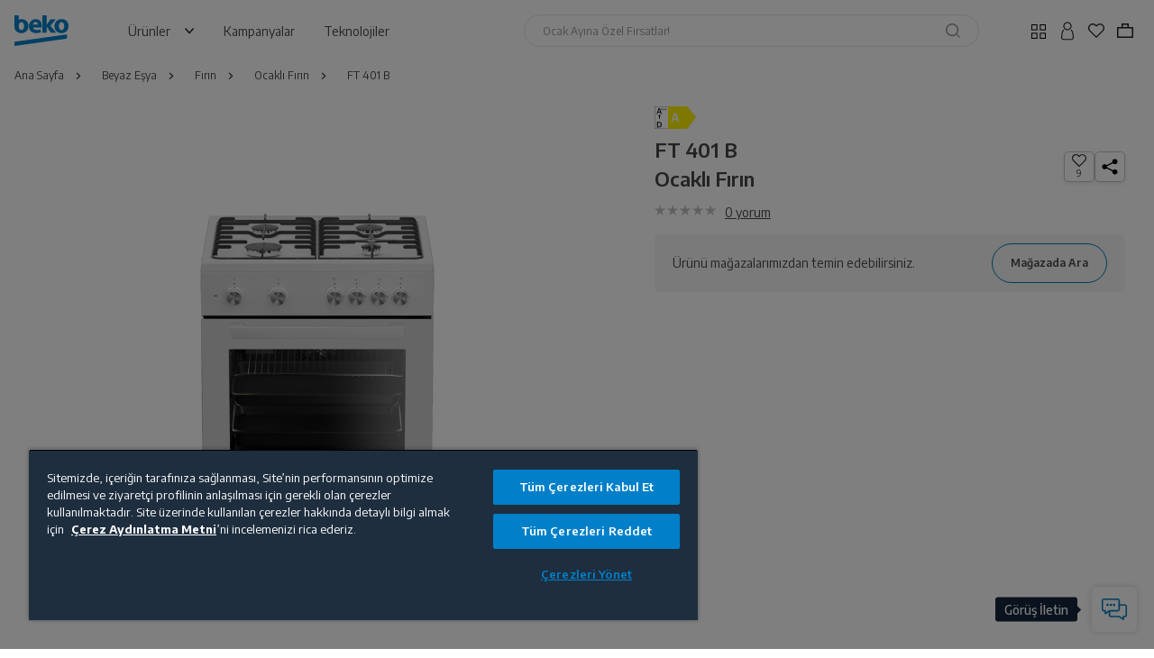

--- FILE ---
content_type: text/html;charset=UTF-8
request_url: https://www.beko.com.tr/ocakli-firin/ft-401-b-firin
body_size: 64900
content:
<!DOCTYPE html>
<html lang="tr">
<head>
    <title>
        FT 401 B | Ocakl&#305; F&#305;r&#305;n | Fiyat&#305;n&#305; G&ouml;r, &#304;ncele, Sat&#305;n Al | Beko T&uuml;rkiye</title>

    <script>
        var utilsIn={detectEl:function(e){return null!=e},forEach:function(e,t,s){for(var l=0;l<e.length;l++)t.call(s,l,e[l])},setClass:function(e){var t=this,s=(e=e||{}).target,l=(e.cls||"").split(" "),n=e.type||"add";t.forEach(s,function(e,s){t.forEach(l,function(e,t){"add"==n?s.classList.add(t):s.classList.remove(t)})})},responsiveControl:function(){var e=!1;return e=window.matchMedia("(max-width: 1024px)").matches?!0:e}},prioritized=(!function(a){a.stage={addEventListener:function(t,s){function e(e){e.events.push(t),e.handlers.push(s)}if(0<this.events.length){for(var l=0;l<this.events.length;++l)if(this.events[l]==t){var n=l;break}if(0<=n)for(n=0;n<s.length;++n)this.handlers[l].push(s[n]);else e(this)}else e(this)},removeEventListener:function(e,t){for(var s=0;s<this.events.length;++s)if(this.events[s]==e){if(null==t||""==t||null==t)this.events.splice(s,1),this.handlers.splice(s,1);else for(var s=this.handlers[s],l=0;l<s.length;++l)s[l].type==t&&s.splice(l,1);break}},dispatchEvent:function(e,t,s){if(0<this.events.length)for(var l=0;l<this.events.length;++l)if(this.events[l]==e&&0<this.handlers.length)for(var n=this.handlers[l],c=0;c<n.length;++c){var i=n[c];i.type==t&&void 0!==a[i.handler]&&a[i.handler](s)}},events:[],handlers:[]}}(window),{init:function(){this.customMenu.init(),this.customSearch.init(),this.accessibility.shortcut(),this.other.init()},customMenu:{el:{btn:".js-ov-trg",target:".js-ov-target",closeBtn:"#overlay, .btn-close, .btn-back",subMenuBtn:".menu-category > li > a",subMenuAccBtn:".menu-category > li > a",lv2Btn:".menu-category .lv2-li > a",lv2AccBtn:".menu-category .lv2-li > a"},cls:{activated:"activated",selected:"selected",nosub:"no-sub"},addEvent:function(){var t,r=this,e=document.querySelectorAll(r.el.btn),s=document.querySelectorAll(r.el.closeBtn),l=document.querySelectorAll(r.el.subMenuBtn),n=document.querySelectorAll(r.el.lv2Btn),c=document.querySelectorAll(r.el.lv2AccBtn),i=document.querySelectorAll(r.el.subMenuAccBtn);function a(e){(t=this.closest(".lv2-li")).classList.contains(r.cls.nosub)||(e.preventDefault(),t.classList.contains(r.cls.selected)?(console.log("lv1 fired!1"),utilsIn.setClass({target:n,cls:r.cls.selected,type:"remove"}),t.classList.remove(r.cls.selected)):(console.log("lv1 fired!2"),utilsIn.setClass({target:n,cls:r.cls.selected,type:"remove"}),t.classList.add(r.cls.selected)))}function o(e){(t=this.closest("li")).classList.contains(r.cls.nosub)||(e.preventDefault(),t.classList.contains(r.cls.selected)?(t.classList.remove(r.cls.selected),document.querySelector(".menu-category").classList.remove("lv1-active")):(t.classList.add(r.cls.selected),document.querySelector(".menu-category").classList.add("lv1-active")))}utilsIn.detectEl(e)&&e.forEach(function(e){e.classList.contains("evt-initialized")||(e.classList.add("evt-initialized"),e.addEventListener("click",function(e){var t,s,l,n,c,i,a,o=this;o.closest("."+r.cls.nosub)||(e.preventDefault(),o.classList.contains(r.cls.activated)?r.destroy():(r.destroy(),utilsIn.setClass({target:[o],cls:r.cls.activated,type:"add"}),a=o.getAttribute("data-target")||"",e=o.getAttribute("data-bdy")||"",""!==(t=a)&&(a=document.querySelectorAll(a),utilsIn.detectEl(a)&&utilsIn.setClass({target:a,cls:r.cls.activated,type:"add"}),setTimeout(()=>{var e;a&&0<a.length&&((e=a[0]).setAttribute("tabindex","-1"),e.setAttribute("aria-hidden","false"))},100),""!==e&&(document.body.classList.add(e),"menu-mnp-ready"===e)&&(e=o.closest(".prd-more"),s=o.closest(".btn-more-btn"),l=o.closest(".pdp-breadcrump"),n=o.closest(".evt-details"),c=o.closest(".page-ml-detail"),i=o.closest(".game-wrp"),e?customShare.getObj(o,"plp"):s||l?customShare.getObj(o,"pdp"):n?customShare.getObj(o,"mll"):c?customShare.getObj(o,"mld"):i&&customShare.getObj(o,"game"),customShare.prepareLinks()),stage.dispatchEvent("CustomEvent",t+".opened",{elm:a[0],trigger:o}))))}))}),utilsIn.detectEl(s)&&s.forEach(function(e){e.addEventListener("click",function(e){e.preventDefault(),r.destroy()})}),utilsIn.detectEl(l)&&(utilsIn.responsiveControl()?(n=document.querySelectorAll(r.el.lv2Btn),c.forEach(function(e){e.classList.contains("evt-initialized")||(e.classList.add("evt-initialized"),e.addEventListener("click",a))}),i.forEach(function(e){e.classList.contains("evt-initialized")||(e.classList.add("evt-initialized"),e.addEventListener("click",o))})):(l.forEach(function(e,t){var e=e.closest("li"),s=document.getElementById("main-menu");e.addEventListener("mouseenter",function(e){this.classList.contains(r.cls.nosub)||(utilsIn.setClass({target:document.querySelectorAll(".menu-category > li"),cls:r.cls.selected,type:"remove"}),this.classList.add(r.cls.selected),s.classList.add("lv2-sub-active"))}),e.addEventListener("mouseleave",function(e){this.classList.contains(r.cls.nosub)||(this.classList.remove(r.cls.selected),s.classList.remove("lv2-sub-active"))})}),n.forEach(function(e){var e=e.closest(".lv2-li"),s=document.getElementById("main-menu");e.addEventListener("mouseenter",function(e){var t;!this.classList.contains(r.cls.nosub)&&(utilsIn.setClass({target:document.querySelectorAll(".lv2-li"),cls:r.cls.selected,type:"remove"}),this.classList.add(r.cls.selected),t=this.closest(".lv1-li"))&&(utilsIn.setClass({target:document.querySelectorAll(".lv1-li"),cls:"lv2-selected",type:"remove"}),t.classList.add("lv2-selected"),s.classList.add("lv3-sub-active"))}),e.addEventListener("mouseleave",function(e){var t;s.classList.remove("lv3-sub-active"),!this.classList.contains(r.cls.nosub)&&(this.classList.remove(r.cls.selected),t=this.closest(".lv1-li"))&&t.classList.remove("lv2-selected")})})))},onMouseUp:function(){for(var e=document.getElementById("main-menu").querySelectorAll(".selected"),t=0;t<e.length;t++)e[t].classList.remove("selected")},destroy:function(){var e,t=this,s=document.querySelectorAll(t.el.btn);utilsIn.detectEl(s)&&utilsIn.setClass({target:s,cls:t.cls.activated,type:"remove"}),utilsIn.forEach(s,function(e,t){t=t.getAttribute("data-bdy")||"";""!==t&&document.body.classList.remove(t)}),s=document.querySelectorAll(t.el.target),utilsIn.detectEl(s)&&(e=document.querySelector(t.el.target+"."+t.cls.activated))&&(utilsIn.setClass({target:s,cls:t.cls.activated,type:"remove"}),stage.dispatchEvent("CustomEvent","#"+e.getAttribute("id")+".closed",{elm:e,trigger:null}))},init:function(){this.addEvent()}},customSearch:{el:{header:"#header-search",input:"#searchText",clearBtn:".btn-clear"},cls:{searching:"searching",searched:"searched",nores:"no-result"},addEvent:function(){var t=this,s=document.querySelector(t.el.header),l=s.querySelector(t.el.input);s.querySelector(t.el.clearBtn).addEventListener("click",function(e){e.preventDefault(),l.value="",l.focus(),s.classList.remove(t.cls.searching,t.cls.searched,t.cls.nores)})},init:function(){this.addEvent()}},accessibility:{shortcut:function(){const t=document.getElementById("shortcut-menu");if(t){const s=()=>{t.classList.remove("active")};document.addEventListener("focusin",e=>{Array.from(t.querySelectorAll("a")).includes(e.target)||s()}),document.addEventListener("click",e=>{t.contains(e.target)||s()}),document.addEventListener("keydown",e=>{"Tab"!==e.key||t.classList.contains("active")||t.classList.contains("opened")||(t.classList.add("active"),t.classList.add("opened"))})}}},other:{init:function(){this.addEvent()},addEvent:function(){var s=document.querySelectorAll(".hum");document.addEventListener("click",function(e){e.target.closest(".hum")||s.forEach(function(e){e.classList.remove("selected")})}),s.forEach(function(t){var e=t.querySelector("a");e&&e.addEventListener("click",function(e){e.preventDefault(),e.stopPropagation(),t.classList.contains("selected")?t.classList.remove("selected"):(s.forEach(function(e){e.classList.remove("selected")}),t.classList.add("selected"))})})}}});function ON_PRODUCTS_ADDED(e){setTimeout(()=>{prioritized.init(),multipleProductImage.init(),lazy.update()},300)}"complete"===document.readyState||"loading"!==document.readyState&&!document.documentElement.doScroll?prioritized.init():document.addEventListener("DOMContentLoaded",function(){prioritized.init()}),stage.addEventListener("CustomEvent",[{type:"PRODUCTS_ADDED",handler:"ON_PRODUCTS_ADDED"}]);
    </script>



    <meta charset="UTF-8">
<meta name="viewport" content="width=device-width, initial-scale=1, user-scalable=no">
<link rel="manifest" href="/_ui/responsive/theme-beko/manifest-min.json">
<meta http-equiv="X-UA-Compatible" content="ie=edge">
<meta name="theme-color" content="#0180c9">

<style>.pdp-features .item .img img { filter: brightness(0) saturate(100%) invert(33%) sepia(64%) saturate(6406%) hue-rotate(183deg) brightness(97%) contrast(101%); }.bnr-media img {aspect-ratio: auto !important;} @media (min-width: 1025px){#main-slider .bnr-top{display:flex;align-items:center;flex-direction:row-reverse;text-align:left}#main-slider .bnr-top .bnr-media{position:static}#main-slider .bnr-top .bnr-body{height:auto;padding:0}#main-slider .bnr-product .bnr-media,#main-slider .bnr-top .bnr-media,#main-slider .bnr-d-right .bnr-media{position:absolute;top:0;bottom:auto;width:auto;height:100%;display:flex;align-items:center;justify-content:center}#main-slider .bnr-product .bnr-body,#main-slider .bnr-top .bnr-body,#main-slider .bnr-d-right .bnr-body{padding:0;margin-left:auto;max-width:420px}#main-slider .bnr-top{padding:76px}#main-slider .bnr-top .bnr-media{right:0;left:auto;padding-right:0}#main-slider .bnr-top .bnr-body{margin-right:auto;margin-left:0;max-width:420px}#main-slider .bnr-top .hotspot-wrapper{left:auto}} .prd-new .prd-benefit-list .item .energy-label svg, .prd-new .prd-benefit-list .item .energy-label img, .prd-new .prd-benefit-list .item-energy-label svg, .prd-new .prd-benefit-list .item-energy-label img { max-width: 36px !important; } @media (min-width: 1025px) { .dcd-content { width: 620px !important; } }#insider-search-input,#searchText:focus-visible { outline: none !important;!i;!; } .bnr-media video[data-poster] { -o-object-fit: cover; object-fit: cover; -o-object-position: center; object-position: center; }/*Geçici product card*/ .prd span.js-paro-txt{font-size:10px;display:-webkit-box;-webkit-line-clamp:3;-webkit-box-orient:vertical;overflow:hidden}.prd .prd-price .prc{font-size:16px}.prd .prd-price img{max-width:80%;margin-left:5px}.prd .prc-last.ctc-form{display:inline-flex;margin-top:0;}.prd .prd-price .pdp-price{display:flex;align-items:center;height:auto}.prd .prd-block3 .prd-price{margin-right:10px}.prd .prd-badge1>.responsive{max-width:24px} /*Geçici product card*/ body:not(.ins-quick-action-visible, .page-videowall) #digital-assistant-activation-button, body:not(.ins-quick-action-visible, .page-videowall) #chat-bot-assistant, body:not(.ins-quick-action-visible, .page-videowall) .arc-grs-btn {     display: flex !important; }  @media (max-width:1025px) {.quick-action-tooltip { right: auto !important; } .page-promotion-detail .bnr-promo { padding: 0 !important; } .page-promotion-detail .bnr-promo .bnr-body { padding: 15px 20px 30px; } .page-promotion-detail .banner p+p { margin-top: 10px !important; } .page-promotion-detail .bnr-promo .bnr-button { margin-top: 10px; } .page-promotion-detail .bnr-promo .responsive:before { display: none; } .page-promotion-detail .bnr-promo .bnr-media{ position: static; width: 75% !important; margin: 0 auto; } .page-promotion-detail .bnr-promo .responsive img { position: static; } .page-promotion-detail .bnr-promo .bnr-info p:empty { display: none; } .js-addToCartButton[title="Ön Sipariş Ver"] { width: 120px } } .prd-name .v~.v { display: none; } .page-promotionSpecialForYouTabDetailPage .prd-features > ul > li:nth-child(n+5) {display: none !important;} .page-promotionSpecialForYouTabDetailPage .promo-products .prd-block3{z-index: 1111 !important;} .page-promotionSpecialForYouTabDetailPage .promo-products .prd-features{min-height: 125px !important;} .page-promotionSpecialForYouTabDetailPage .promo-products .prd-name{min-height: 40px !important;} .page-promotionSpecialForYouTabDetailPage .promo-categories .swiper-scrollbar{display: none !important; } .page-promotionSpecialForYouTabDetailPage .promo-categories .swiper-pagination  { display:none !important; }</style> <meta http-equiv="x-dns-prefetch-control" content="on"> <link rel="dns-prefetch" href="//c.clarity.ms" /> <link rel="dns-prefetch" href="//www.googletagmanager.com" /> <link rel="dns-prefetch" href="//googleads.g.doubleclick.net" /> <link rel="preload" as="image" href="/medias/750x100-ps5.webp?context=bWFzdGVyfHJvb3R8MTg1OTZ8aW1hZ2Uvd2VicHxoODIvaGM0LzExNTU5Nzg1OTIyNTkwLzc1MHgxMDBfcHM1LndlYnB8YjExNzFkMGVkNDk1OGJlYjVhNmI5NGI3NTBhMDUyYWVhN2E5N2FjYTdlYjVmMTlhZmY5YTEwNmM2MGEyYmE3Yw"><meta name="google-site-verification" content="qm4HMdk0hDrgocnpTsp3ysYXTbHKBw-clRm6qyEa3GQ"/>
<meta property="og:url" content="https://www.beko.com.tr/ocakli-firin/ft-401-b-firin"/>
<meta property="og:title" content="FT 401 B | Ocakl&#305; F&#305;r&#305;n | Fiyat&#305;n&#305; G&ouml;r, &#304;ncele, Sat&#305;n Al | Beko T&uuml;rkiye"/>
<meta property="og:description" content="FT 401 B Ocaklı Fırın fiyatı ve teknik özelliklerini incelemek, kullanıcı yorumlarını okumak ve siparişinizi Beko'dan eşsiz fırsatlarla ve online vermek için tıklayın!"/>
<meta property="og:site_name" content="Beko Türkiye"/>
<meta property="og:type" content="Product Details"/>
<meta property="og:image" content="/media/resize/7785820273_LO1_20190822_105334.png/265Wx265H/image.png">
<meta name="twitter:card" content="summary"/>
<meta property="twitter:title" content="FT 401 B | Ocakl&#305; F&#305;r&#305;n | Fiyat&#305;n&#305; G&ouml;r, &#304;ncele, Sat&#305;n Al | Beko T&uuml;rkiye">
<meta name="twitter:description" content="FT 401 B Ocaklı Fırın fiyatı ve teknik özelliklerini incelemek, kullanıcı yorumlarını okumak ve siparişinizi Beko'dan eşsiz fırsatlarla ve online vermek için tıklayın!"/>
<meta property="twitter:image" content="/media/resize/7785820273_LO1_20190822_105334.png/265Wx265H/image.png">
<link rel="shortcut icon" type="image/x-icon" media="all" href="/_ui/responsive/theme-beko/images/favicon.ico">
<!--Add to homescreen for Chrome on Android-->
<meta name="mobile-web-app-capable" content="yes">
<meta name="application-name" content="Beko Türkiye">
<link rel="icon" sizes="144x144" href="/_ui/responsive/theme-beko/images/mstile-144x144.png">
<!--Add to homescreen for Safari on iOS-->
<meta name="apple-mobile-web-app-capable" content="yes">
<meta name="apple-mobile-web-app-status-bar-style" content="#0180c9">
<meta name="apple-mobile-web-app-title" content="Beko Türkiye">
<link rel="apple-touch-icon" sizes="144x144" href="/_ui/responsive/theme-beko/images/apple-touch-icon-144x144.png">
<link rel="apple-touch-icon" sizes="152x152" href="/_ui/responsive/theme-beko/images/apple-touch-icon-152x152.png">
<link rel="icon" type="image/png" sizes="32x32" href="/_ui/responsive/theme-beko/images/favicon.ico">

<link rel="canonical" href="https://www.beko.com.tr/ocakli-firin/ft-401-b-firin"/>
    <meta name="description"
					 
					content="FT 401 B Ocaklı Fırın fiyatı ve teknik özelliklerini incelemek, kullanıcı yorumlarını okumak ve siparişinizi Beko'dan eşsiz fırsatlarla ve online vermek için tıklayın!">
			<meta name="robots"
					 
					content="index,follow">
			<link rel="preconnect" href="https://fonts.googleapis.com">
		<link rel="preconnect" href="https://fonts.gstatic.com" crossorigin>
		<link href="https://fonts.googleapis.com/css2?family=Encode+Sans:wdth,wght@75..125,100..900&amp;display=swap" rel="stylesheet">
	<!--app shell-->
<style>
	
	*,*::before,*::after{box-sizing:border-box}html{font-family:sans-serif;line-height:1.15;-webkit-text-size-adjust:100%;-webkit-tap-highlight-color:rgba(0,0,0,0)}article,aside,figcaption,figure,footer,header,hgroup,main,nav,section{display:block}body{margin:0;font-family:"Encode Sans",sans-serif;font-size:.875rem;font-weight:400;line-height:1.28571;color:#474646;text-align:left;background-color:#fff}[tabindex="-1"]:focus:not(:focus-visible){outline:0 !important}hr{box-sizing:content-box;height:0;overflow:visible}h1,h2,h3,h4,h5,h6{margin-top:0;margin-bottom:.5rem}p{margin-top:0;margin-bottom:1rem}abbr[title],abbr[data-original-title]{text-decoration:underline;text-decoration:underline dotted;cursor:help;border-bottom:0;text-decoration-skip-ink:none}address{margin-bottom:1rem;font-style:normal;line-height:inherit}ol,ul,dl{margin-top:0;margin-bottom:1rem}ol ol,ul ul,ol ul,ul ol{margin-bottom:0}dt{font-weight:600}dd{margin-bottom:.5rem;margin-left:0}blockquote{margin:0 0 1rem}b,strong{font-weight:bolder}small{font-size:80%}sub,sup{position:relative;font-size:75%;line-height:0;vertical-align:baseline}sub{bottom:-.25em}sup{top:-.5em}a{color:inherit;text-decoration:none;background-color:transparent;color:inherit;text-decoration:none}a:not([href]){color:inherit;text-decoration:none;color:inherit;text-decoration:none}pre,code,kbd,samp{font-family:"Encode Sans",sans-serif;font-size:1em}pre{margin-top:0;margin-bottom:1rem;overflow:auto;-ms-overflow-style:scrollbar}figure{margin:0 0 1rem}img{vertical-align:middle;border-style:none}svg{overflow:hidden;vertical-align:middle}table{border-collapse:collapse}caption{padding-top:.75rem;padding-bottom:.75rem;color:#6c757d;text-align:left;caption-side:bottom}th{text-align:inherit}label{display:inline-block;margin-bottom:.5rem}button{border-radius:0}button:focus{outline:1px dotted;outline:5px auto -webkit-focus-ring-color}input,button,select,optgroup,textarea{margin:0;font-family:inherit;font-size:inherit;line-height:inherit}button,input{overflow:visible}button,select{text-transform:none}[role="button"]{cursor:pointer}select{word-wrap:normal}button,[type="button"],[type="reset"],[type="submit"]{-webkit-appearance:button}button:not(:disabled),[type="button"]:not(:disabled),[type="reset"]:not(:disabled),[type="submit"]:not(:disabled){cursor:pointer}button::-moz-focus-inner,[type="button"]::-moz-focus-inner,[type="reset"]::-moz-focus-inner,[type="submit"]::-moz-focus-inner{padding:0;border-style:none}input[type="radio"],input[type="checkbox"]{box-sizing:border-box;padding:0}textarea{overflow:auto;resize:vertical}fieldset{min-width:0;padding:0;margin:0;border:0}legend{display:block;width:100%;max-width:100%;padding:0;margin-bottom:.5rem;font-size:1.5rem;line-height:inherit;color:inherit;white-space:normal}progress{vertical-align:baseline}[type="number"]::-webkit-inner-spin-button,[type="number"]::-webkit-outer-spin-button{height:auto}[type="search"]{outline-offset:-2px;-webkit-appearance:none}[type="search"]::-webkit-search-decoration{-webkit-appearance:none}::-webkit-file-upload-button{font:inherit;-webkit-appearance:button}output{display:inline-block}summary{display:list-item;cursor:pointer}template{display:none}[hidden]{display:none !important}svg.icon{flex:none;display:inline-block;vertical-align:middle;width:1em;height:1em;font-size:32px;stroke-width:0;stroke:currentColor;fill:currentColor}svg.icon.icon-whats-app{color:#00d856}svg.icon.icon-warning{color:#ffce00}svg.icon.icon-error{color:#d93131}svg.icon.icon-success{color:#6e994e}button{padding:0;background:none;border:none;color:inherit;text-align:left}button:focus{outline:none !important}.d{display:none}.only-m{display:block !important}.only-m-f{display:flex !important}.only-d-f,.only-d{display:none !important}body{overflow:hidden;color:#474646}[class*="container-max-"]{margin:0 auto;padding:0 16px}.container-max-540{max-width:572px}.container-max-720{max-width:752px}.container-max-752{max-width:784px}.container-max-880{max-width:912px}.container-max-1070{max-width:1102px}.container-max-1124{max-width:1156px}.container-max-1200{max-width:1232px}.container-max-1360{max-width:1392px}.container{width:100%;padding-right:0;padding-left:0;margin-right:auto;margin-left:auto}.row{display:flex;flex-wrap:wrap;margin-right:0;margin-left:0}.col-3,.col-6,.col-9,.col-lg-2,.col-lg-5{position:relative;width:100%;padding-right:0;padding-left:0}.col-3{flex:0 0 25%;max-width:25%}.col-6{flex:0 0 50%;max-width:50%}.col-9{flex:0 0 75%;max-width:75%}.align-items-center{align-items:center !important}#ash-plc{height:calc(100vh - 51px);width:100%;position:fixed;background:#d8d8d8;z-index:3;top:51px;left:0}#ash-plc [class*="asp-"]{display:block;position:absolute;background:linear-gradient(to right, #eee 8%, #ddd 18%, #eee 33%) 0% 0%/1000% 100%;animation:1s linear 0s infinite normal forwards running ash-plc}@keyframes ash-plc{0%{background-position:50% 0px}100%{background-position:-50% 0}}.page-home .asp-1{width:90%;height:40%;bottom:10%;left:5%}.page-home .asp-2{width:60%;height:5%;top:10%;left:20%}.page-home .asp-3{width:60%;height:5%;top:17%;left:20%}.page-home .asp-4{width:10%;height:5%;top:30%;left:45%}.page-product-list .asp-1{width:90%;height:5%;top:5%;left:5%}.page-product-list .asp-2,.page-product-list .asp-3{width:90%;height:40%;top:15%;left:5%}.page-product-list .asp-3{top:57%}.page-product-detail .asp-1{width:90%;height:50%;top:5%;left:5%}.page-product-detail .asp-2,.page-product-detail .asp-3,.page-product-detail .asp-4,.page-product-detail .asp-5{width:90%;height:5%;left:5%;top:65%}.page-product-detail .asp-3{top:73%}.page-product-detail .asp-4{top:81%}.page-product-detail .asp-5{top:89%}.hum-body{display:none}#main-menu,#header-search,#notifiers{display:none}#site-header{background-color:#fff;margin-bottom:16px;padding:10px 0}#nav-header{padding:0 50px}#nav-header>ul{display:flex;gap:12px}#nav-header>ul li a{display:flex;align-items:center;padding:8px 16px}#nav-header>ul li a svg{margin-left:16px}.f-input{display:flex;align-items:center;background:#fff;border:1px solid #e5e5e5;border-radius:25rem;padding:0 20px;height:36px;color:#989898;font-size:12px}.f-input .icon-holder:not(:last-child){margin-right:10px}.f-input .icon-holder{margin-left:auto}.f-input>span{color:rgba(0,0,0,0.5)}.f-input form{flex:1;align-self:stretch;display:flex;align-items:center}.f-input input{flex:1;background:inherit;border:none;padding:0;line-height:36px}.f-input input::placeholder{color:rgba(0,0,0,0.5)}.user-header-menu{display:flex;align-items:center;gap:16px;padding-left:50px}.user-header-menu .item>div,.user-header-menu .item>a{position:relative;display:flex;align-items:center;justify-content:center;width:32px;height:32px;border-radius:5px;transition:all 0.3s ease;cursor:pointer}.user-header-menu .item>div svg rect,.user-header-menu .item>div svg path,.user-header-menu .item>a svg rect,.user-header-menu .item>a svg path{transition:all 0.3s ease}.user-header-menu .item>div:hover,.user-header-menu .item>a:hover{background-color:#007DBA}.user-header-menu .item>div:hover svg path,.user-header-menu .item>a:hover svg path{fill:#fff}.user-header-menu .item>div:hover svg rect,.user-header-menu .item>a:hover svg rect{stroke:#fff}.qty-badge,.amount-badge{position:absolute;top:3px;right:3px;background:#007DBA;color:#fff;font-size:8px;width:12px;height:12px;border-radius:50%;display:flex;align-items:center;justify-content:center;text-align:center}.header-user .btn-outline-primary{display:flex;align-items:center;justify-content:center;height:30px;border:solid 1px #007DBA;padding:0 15px;font-weight:400;font-size:12px;color:#474646;border-radius:22px}.bottom-navigation-bar{position:fixed;z-index:4;width:100%;left:0;bottom:0;background-color:#fff;box-shadow:0px -4px 8px 0px rgba(0,0,0,0.06);border-top:solid 1px #007DBA;padding:16px 24px}.bottom-navigation-bar>ul{display:flex;justify-content:space-between;gap:16px}.bottom-navigation-bar>ul>li>div>a:not(.quick-menu-btn),.bottom-navigation-bar>ul>li>a:not(.quick-menu-btn),.bottom-navigation-bar>ul>li>button:not(.quick-menu-btn){position:relative;display:flex;align-items:center;justify-content:center;width:32px;height:30px;border-radius:5px}.bottom-navigation-bar>ul>li>div>a:not(.quick-menu-btn) span,.bottom-navigation-bar>ul>li>a:not(.quick-menu-btn) span,.bottom-navigation-bar>ul>li>button:not(.quick-menu-btn) span{display:none}.bottom-navigation-bar>ul>li>div>a:not(.quick-menu-btn) img,.bottom-navigation-bar>ul>li>a:not(.quick-menu-btn) img,.bottom-navigation-bar>ul>li>button:not(.quick-menu-btn) img{position:absolute;inset:0;margin:auto;max-width:25px;max-height:100%}.bottom-navigation-bar .amount-badge{right:-3px;top:-3px}.bottom-navigation-bar .quick-menu-btn{position:relative;width:32px;height:30px}.bottom-navigation-bar .quick-menu-item{width:32px;height:30px;padding:0}.bottom-navigation-bar .quick-menu-item figure{position:relative;width:32px;height:30px;box-shadow:none}.bottom-navigation-bar .quick-menu-item figure img{position:absolute;inset:0;margin:auto;max-width:25px;max-height:100%}.bottom-navigation-bar .quick-menu-item span{display:none}.bottom-navigation-bar .quick-digital svg{max-width:14px}.bnr-bg-1{background:#013a67;color:#fff}.bnr-bg-2{background:#454c5b;color:#fff}.bnr-bg-3{background:#007DBA;color:#fff}.bnr-bg-4{background:#514b4b;color:#fff}.bnr-bg-5{background:#d1d2d5}.bnr-bg-6{background:#e2eaee}.bnr-bg-7{background:#735858;color:#fff}.bnr-bg-8{background:#14243A;color:#fff}.bnr-bg-9{background:#97bade;color:#fff}.bnr-bg-10{background:#75b9b5;color:#fff}.bnr-bg-11{background:#76acc8;color:#fff}.bnr-bg-img{position:relative;color:#fff}.bnr-bg-img .bg-img{position:absolute;width:100%;height:100%;left:0;top:0;width:100%;height:100%}.bnr-bg-img .bg-img img{position:absolute;inset:0;margin:auto;width:100%;height:100%;-o-object-fit:cover;object-fit:cover}.bnr-bg-outline-gray{border:1px solid #D1D1D1}.bnr-bg-outline-primary{border:1px solid #007DBA}.bnr-bg-outline-secondary{border:1px solid #14243A}.bg-color-1{background-color:#a78dd9}.bg-color-2{background-color:#dd5f5f}.bg-color-3{background-color:#e669b6}.bg-color-4{background-color:#db795d}.bg-color-5{background-color:#efc868}.bg-color-6{background-color:#a4db7c}.bg-color-7{background-color:#93dce2}.bg-color-8{background-color:red}@media (min-width: 1025px){.m{display:none !important}.only-d{display:block !important}.only-d-f{display:flex !important}.only-m-f,.only-m{display:none !important}.col-lg-2{flex:0 0 16.66667%;max-width:16.66667%}.col-lg-5{flex:0 0 41.66667%;max-width:41.66667%}#ash-plc{height:calc(100vh - 101px);top:101px}.page-product-list .asp-1{width:90%;height:5%;top:10%;left:5%}.page-product-list .asp-2,.page-product-list .asp-3,.page-product-list .asp-4,.page-product-list .asp-5{width:20.25%;height:30%;top:20%;left:5%}.page-product-list .asp-3{left:28.25%}.page-product-list .asp-4{left:51.50%}.page-product-list .asp-5{left:74.75%}.page-product-detail .asp-1{width:50%;height:90%;top:5%;left:5%}.page-product-detail .asp-2,.page-product-detail .asp-3,.page-product-detail .asp-4,.page-product-detail .asp-5{width:35%;height:5%;left:auto;right:5%;top:25%}.page-product-detail .asp-3{top:33%}.page-product-detail .asp-4{top:41%}.page-product-detail .asp-5{top:49%}.row-gutter-d{margin-right:-8px !important;margin-left:-8px !important}.row-gutter-d .col,.row-gutter-d [class*="col-"]{padding-right:8px !important;padding-left:8px !important}#site-header{padding:16px 0}}.page-top{display:none;position:absolute;top:-9999px;width:1px;height:1px;overflow:hidden}.page-top.sr-only{display:block}#shortcut-menu{position:fixed;top:-9999px}
		</style>
<!--app shell-->

<link rel="stylesheet" href="/_ui/responsive/theme-beko/css/style.css?revision=202601271728">
			













<!-- One Trust Cookies Consent Notice start for Global -->
    <script type="text/javascript" src="https://cdn.cookielaw.org/consent/d55cba0f-7627-4220-bbe4-7d2494b2b7c6/OtAutoBlock.js" defer></script>
    <script src="https://cdn.cookielaw.org/scripttemplates/otSDKStub.js" data-document-language="true" type="text/javascript" charset="UTF-8" data-domain-script="d55cba0f-7627-4220-bbe4-7d2494b2b7c6" defer></script>
    <!-- OneTrust Cookies Consent Notice end for Global -->
    <script type="text/javascript">
        function OptanonWrapper() {
        }

        var isCookieHandled = document.cookie.indexOf('OptanonAlertBoxClosed') !== -1;

        function acceptHandle(event) {
            if (event.target && event.target.matches('#onetrust-accept-btn-handler')) {
                if (typeof Insider !== "undefined") {
                    localStorage.setItem('ins-consent', 3);
                    localStorage.setItem('changed', true);
                    Insider.eventManager.dispatch('init-manager:re-initialize');
                    document.removeEventListener('click', acceptHandle);
                }
            }
        }

        if (!isCookieHandled) {
            document.addEventListener('click', acceptHandle);
        }
    </script>
<input type="hidden" id="gtm-page-type" value="PRODUCT" />

<script type="application/ld+json">
          {
            "@context": "https://schema.org/",
            "@type": "BreadcrumbList",
            "itemListElement": [
              
                {
                "@type": "ListItem",
                "position": "1",
                "item": {
                    "@id": "www.beko.com.tr",
                    "name": "Beko Ana Sayfa"
                    }
                },
            
                {
                
                "@type": "ListItem",
                "position": "2",
                "item": {
                    "@id": "www.beko.com.tr/beyaz-esya",
                    "name": "Beyaz Eşya"
                    }
                }, 
                {
                
                "@type": "ListItem",
                "position": "3",
                "item": {
                    "@id": "www.beko.com.tr/firin",
                    "name": "Fırın"
                    }
                }, 
                {
                
                "@type": "ListItem",
                "position": "4",
                "item": {
                    "@id": "www.beko.com.tr/ocakli-firin",
                    "name": "Ocaklı Fırın"
                    }
                }, 
                {
                
                "@type": "ListItem",
                "position": "5",
                "item": {
                    "@id": "www.beko.com.tr/ocakli-firin/ft-401-b-firin",
                    "name": "FT 401 B Ocaklı Fırın"
                    }
                }
            ]
          }
        </script>
    <script>
        window.dataLayer = window.dataLayer || [];


        
        window.addEventListener('load', function () {
                

                var productGtm = {
                    "Category": "Enhanced Ecommerce",
                    "Action": "Product View",
                    "Label": "Product Detail View",
                    "Value": 0,
                    "event": "eeEvent",
                    "noninteraction": true,
                    "ecommerce": {
                        "currencyCode": "TRY",
                        "userID": ACC.cacheConfig.userId,
                        "phone": "",
                        "permission": "",
                        "detail": {
                            "actionField": {
                                "list": ""
                            },
                            "products": [{
                                "name": "FT 401 B",
                                "id": "7785820273",
                                "price": "",
                                "brand": "Beko",
                                "category": "Beyaz Eşya\/Fırın\/Ocaklı Fırın",
                                "variant": "85.0x60.0x60.0",
                                "dimension7": "1652",
                                "dimension8": "Fırın",
                                
                                "dimension10": "5597",
                                "dimension11": "A",
                                "dimension12": "0",
                                "tax": "",
                                "position": 1
                                ,"dimension29":"","dimension28":"","dimension27":"","dimension26":"","dimension25":"","dimension24":"","dimension23":"false","dimension22":"false","dimension21":"false","dimension20":"false","dimension30":"","dimension19":"","dimension18":"","dimension17":"","dimension16":"","dimension15":"","dimension14":"false","dimension13":""
                            }]
                        }
                    }
                }
                productGtm.ecommerce.detail.actionField.list = sessionStorage.getItem("pdpGtmListPath");
                dataLayer.push(productGtm);
        });

        function addCartPushPdp() {
            
            var data = {
                "Category": "Enhanced Ecommerce",
                "Action": "Add to Cart",
                "Label": "Add to Cart - Detail Page",
                "Value": 0,
                "noninteraction": false,
                "event": "eeEvent",
                "ecommerce": {
                    "currencyCode": "TRY",
                    "userID": ACC.cacheConfig.userId,
                    "phone": "",
                    "permission": "",
                    "add": {
                        "products": [{
                            "name": "FT 401 B",
                            "id": "7785820273",
                            "category": "Beyaz Eşya\/Fırın\/Ocaklı Fırın",
                            "brand": "BEKO",
                            "variant": "85.0x60.0x60.0",
                            "price": "",
                            "tax": "",
                            "quantity": 1,
                            "dimension7": "1652",
                            "dimension8": "Fırın",
                            "dimension10": "5597",
                            "dimension11": "A",
                            "dimension12": "0","dimension29":"","dimension28":"","dimension27":"","dimension26":"","dimension25":"","dimension24":"","dimension23":"false","dimension22":"false","dimension21":"false","dimension20":"false","dimension30":"","dimension19":"","dimension18":"","dimension17":"","dimension16":"","dimension15":"","dimension14":"false","dimension13":""
                        }]
                    }
                }
            }

            dataLayer.push(data);
        }

        


        function addAddressButtonPush() {
            dataLayer.push({
                "Category": "Enhanced Ecommerce",
                "Action": "Checkout",
                "Label": "Checkout Step 3 - Address",
                "Value": 0,
                "noninteraction": true,
                "event": "eeEvent",
                "ecommerce": {
                    "currencyCode": "TRY",
                    "userID": ACC.cacheConfig.userId,
                    "phone": "",
                    "permission": "",
                    "checkout": {
                        "actionField": {
                            "step": 3,
                            "action": "checkout"
                        },
                        "products": [
                            
                        ]
                    }
                }
            });
        }

        


        function triggerPartialRefundPush(gtmImpression) {
            const gtmImpressionJson = JSON.parse(gtmImpression);
            dataLayer.push({
                "Category": "Enhanced Ecommerce",
                "Action": "Refund",
                "Label": "Partial Order Cancelled",
                "Value": gtmImpressionJson.price,
                "noninteraction": true,
                "event": "eeEvent",
                "ecommerce": {
                    "refund": {
                        "actionField":
                            {
                                "id": ""
                            },
                        "products" : [
                            gtmImpressionJson
                        ]
                    }
                }
            });
        }

    </script>
<script>
                window.dataLayer = window.dataLayer || [];
                window.addEventListener('load', function () {
                        dataLayer.push({
                            'page': 'Beyaz Eşya',
                            'subPage': 'Fırın',
                            'detailPage': 'Ocaklı Fırın',
                            'userId': ACC.cacheConfig.userId,
                        });
                })
            </script>
        <script>
                window.onload = function () {
                    ACC.arcelikGTM = ACC.arcelikGTM || {};
                    ACC.arcelikGTM.product =
                        {
                            'event': 'ar-buton-click',
                            'MainCategory': 'Beyaz Eşya',
                            'SubCategory': 'Fırın',
                            'page': 'Ocaklı Fırın'
                        }
                }
            </script>
        

    

    
        <!-- Google Tag Manager -->
        <script>(function(w,d,s,l,i){w[l]=w[l]||[];w[l].push({'gtm.start':
                new Date().getTime(),event:'gtm.js'});var f=d.getElementsByTagName(s)[0],
            j=d.createElement(s),dl=l!='dataLayer'?'&l='+l:'';j.async=true;j.src=
            'https://www.googletagmanager.com/gtm.js?id='+i+dl;f.parentNode.insertBefore(j,f);
        })(window,document,'script','dataLayer','GTM-WLN4H2K');</script>
        <!-- End Google Tag Manager -->
    






    
    
        
        
        
        
        
        
        
        
        
        
        
        
    
    
    
    
<meta class="js-cache-inline" data-uid="beko-tr-InlineJsComponent">

<script>(window.BOOMR_mq=window.BOOMR_mq||[]).push(["addVar",{"rua.upush":"false","rua.cpush":"true","rua.upre":"false","rua.cpre":"true","rua.uprl":"false","rua.cprl":"false","rua.cprf":"false","rua.trans":"SJ-9aa85136-2890-4873-8417-7f04f82de8d5","rua.cook":"false","rua.ims":"false","rua.ufprl":"false","rua.cfprl":"false","rua.isuxp":"false","rua.texp":"norulematch","rua.ceh":"false","rua.ueh":"false","rua.ieh.st":"0"}]);</script>
                              <script>!function(e){var n="https://s.go-mpulse.net/boomerang/";if("False"=="True")e.BOOMR_config=e.BOOMR_config||{},e.BOOMR_config.PageParams=e.BOOMR_config.PageParams||{},e.BOOMR_config.PageParams.pci=!0,n="https://s2.go-mpulse.net/boomerang/";if(window.BOOMR_API_key="95J6D-VYMTX-UEEWH-JJCDX-AC9DT",function(){function e(){if(!o){var e=document.createElement("script");e.id="boomr-scr-as",e.src=window.BOOMR.url,e.async=!0,i.parentNode.appendChild(e),o=!0}}function t(e){o=!0;var n,t,a,r,d=document,O=window;if(window.BOOMR.snippetMethod=e?"if":"i",t=function(e,n){var t=d.createElement("script");t.id=n||"boomr-if-as",t.src=window.BOOMR.url,BOOMR_lstart=(new Date).getTime(),e=e||d.body,e.appendChild(t)},!window.addEventListener&&window.attachEvent&&navigator.userAgent.match(/MSIE [67]\./))return window.BOOMR.snippetMethod="s",void t(i.parentNode,"boomr-async");a=document.createElement("IFRAME"),a.src="about:blank",a.title="",a.role="presentation",a.loading="eager",r=(a.frameElement||a).style,r.width=0,r.height=0,r.border=0,r.display="none",i.parentNode.appendChild(a);try{O=a.contentWindow,d=O.document.open()}catch(_){n=document.domain,a.src="javascript:var d=document.open();d.domain='"+n+"';void(0);",O=a.contentWindow,d=O.document.open()}if(n)d._boomrl=function(){this.domain=n,t()},d.write("<bo"+"dy onload='document._boomrl();'>");else if(O._boomrl=function(){t()},O.addEventListener)O.addEventListener("load",O._boomrl,!1);else if(O.attachEvent)O.attachEvent("onload",O._boomrl);d.close()}function a(e){window.BOOMR_onload=e&&e.timeStamp||(new Date).getTime()}if(!window.BOOMR||!window.BOOMR.version&&!window.BOOMR.snippetExecuted){window.BOOMR=window.BOOMR||{},window.BOOMR.snippetStart=(new Date).getTime(),window.BOOMR.snippetExecuted=!0,window.BOOMR.snippetVersion=12,window.BOOMR.url=n+"95J6D-VYMTX-UEEWH-JJCDX-AC9DT";var i=document.currentScript||document.getElementsByTagName("script")[0],o=!1,r=document.createElement("link");if(r.relList&&"function"==typeof r.relList.supports&&r.relList.supports("preload")&&"as"in r)window.BOOMR.snippetMethod="p",r.href=window.BOOMR.url,r.rel="preload",r.as="script",r.addEventListener("load",e),r.addEventListener("error",function(){t(!0)}),setTimeout(function(){if(!o)t(!0)},3e3),BOOMR_lstart=(new Date).getTime(),i.parentNode.appendChild(r);else t(!1);if(window.addEventListener)window.addEventListener("load",a,!1);else if(window.attachEvent)window.attachEvent("onload",a)}}(),"".length>0)if(e&&"performance"in e&&e.performance&&"function"==typeof e.performance.setResourceTimingBufferSize)e.performance.setResourceTimingBufferSize();!function(){if(BOOMR=e.BOOMR||{},BOOMR.plugins=BOOMR.plugins||{},!BOOMR.plugins.AK){var n="true"=="true"?1:0,t="",a="aoe4agixzcoaw2l2gcoa-f-44f2cf7a5-clientnsv4-s.akamaihd.net",i="false"=="true"?2:1,o={"ak.v":"39","ak.cp":"814519","ak.ai":parseInt("705061",10),"ak.ol":"0","ak.cr":9,"ak.ipv":4,"ak.proto":"h2","ak.rid":"3b0de67","ak.r":44387,"ak.a2":n,"ak.m":"a","ak.n":"essl","ak.bpcip":"3.137.192.0","ak.cport":56664,"ak.gh":"23.192.164.16","ak.quicv":"","ak.tlsv":"tls1.3","ak.0rtt":"","ak.0rtt.ed":"","ak.csrc":"-","ak.acc":"","ak.t":"1769615516","ak.ak":"hOBiQwZUYzCg5VSAfCLimQ==Yz9uzAPOIeBUIME1mV551IZbjqO0yIl1lXq0TCE69OV7944FMLe+tCAlceJIoqSJSp94qmuBtVhWMe4M3WZCdNTSyhM/vqNn9p+DUxKs5lHHevOmooWM5NtUagsHUnULaP75PC7Z32wWGiRKgp0vAoiJSI2I35rFsp0UVO1NxACChIccSoNv/KjeS4QXMqQemTDp2+BRWoFkYUldCuveYmdYfc/E3XsJ6Bays7umNQo2cmtbA7XfPajgVPlWq6UiBt021N94cjhGOgiGOVfQls+r7xOK5g8+/QpPFcl6CbCNIG+F/N9Fa44/UGK9+G2gQi19mgIc20Ao959dq0oOmAKGWhsjoQGgaigSIE9IFqEfAaQMK869RqqnJAMYCuq8bJ3IDnM78ZQU+p2L57z3F+HG6QBAKxMDTxgnqmTtg74=","ak.pv":"231","ak.dpoabenc":"","ak.tf":i};if(""!==t)o["ak.ruds"]=t;var r={i:!1,av:function(n){var t="http.initiator";if(n&&(!n[t]||"spa_hard"===n[t]))o["ak.feo"]=void 0!==e.aFeoApplied?1:0,BOOMR.addVar(o)},rv:function(){var e=["ak.bpcip","ak.cport","ak.cr","ak.csrc","ak.gh","ak.ipv","ak.m","ak.n","ak.ol","ak.proto","ak.quicv","ak.tlsv","ak.0rtt","ak.0rtt.ed","ak.r","ak.acc","ak.t","ak.tf"];BOOMR.removeVar(e)}};BOOMR.plugins.AK={akVars:o,akDNSPreFetchDomain:a,init:function(){if(!r.i){var e=BOOMR.subscribe;e("before_beacon",r.av,null,null),e("onbeacon",r.rv,null,null),r.i=!0}return this},is_complete:function(){return!0}}}}()}(window);</script></head>

<body class="page-productDetails pageType-ProductPage template-pages-product-productLayout2Page page-type-cover page-product-detail  smartedit-page-uid-productDetails smartedit-page-uuid-eyJpdGVtSWQiOiJwcm9kdWN0RGV0YWlscyIsImNhdGFsb2dJZCI6ImJla29UdXJrZXlDb250ZW50Q2F0YWxvZyIsImNhdGFsb2dWZXJzaW9uIjoiT25saW5lIn0= smartedit-catalog-version-uuid-bekoTurkeyContentCatalog/Online  language-tr">
    <!-- Google Tag Manager (noscript) -->
<noscript><iframe src="https://www.googletagmanager.com/ns.html?id=GTM-WLN4H2K"
                  height="0" width="0" style="display:none;visibility:hidden"></iframe></noscript>
<!-- End Google Tag Manager (noscript) -->
<div id="wrapper">
            <div class="page-top sr-only" tabindex="-1" role="status" aria-live="polite">Sayfanın başına ulaştınız.</div>
            <div class="yCmsContentSlot">
</div><header id="site-header" class="templateheadercomponent-page se-item header-control" data-se-anim="headerTransform">
    <div class="container-max-1360">
        <div class="row align-items-center">
       <div class="col col-lg-auto">
    <div class="logo">
    <a href="/" onclick="dataLayer.push({'event':'buttonClick','buttonName':'anasayfa-modul','userId':ACC.cacheConfig.userId})" aria-label="Beko Logo: Görselde beko markasının logosu yer almaktadır. Mavi renkte yazılmış beko yazısı sol alt köşeden sağ üst köşeye doğru hafif bir eğimle yerleştirilmiştir. Yazının alt kısmında, sola doğru açılı bir çizgi bulunmaktadır.">
        <svg xmlns="http://www.w3.org/2000/svg" class="logo-org" alt="Beko" width="60" height="34" viewBox="0 0 60 34"> <g fill="none" fill-rule="evenodd"> <g fill="#0180C9"> <g> <g> <g> <path d="M30.737 20.106c-.01 1.024-.194 2.077-.72 2.97-.363.613-.947 1.127-1.657 1.282-.677.14-1.42.035-1.997-.357-.61-.406-1.009-1.06-1.245-1.74-.347-.98-.39-2.037-.315-3.064.094-.938.338-1.9.922-2.662.407-.54 1.036-.91 1.713-.984.582-.075 1.197.032 1.692.357.539.35.912.903 1.152 1.489.351.855.47 1.789.455 2.709zm47.446 9.11c.01 1.55.006 3.1.001 4.65-4.23.58-8.459 1.182-12.69 1.77-15.163 2.12-30.327 4.248-45.492 6.364 0-1.546-.005-3.09.002-4.636 4.563-.626 9.122-1.277 13.684-1.91 14.83-2.081 29.663-4.152 44.495-6.237zM24.777 8.002v4.77c1.527-.515 3.182-.647 4.769-.369 1.436.254 2.818.909 3.85 1.948 1.036 1.016 1.698 2.376 1.961 3.793.225 1.185.202 2.412-.02 3.596-.232 1.2-.73 2.36-1.514 3.306-.866 1.06-2.065 1.828-3.365 2.247-1.188.392-2.46.499-3.702.385-1.484-.137-2.949-.662-4.115-1.598-1.158-.92-1.978-2.23-2.354-3.653-.167-.615-.26-1.25-.286-1.887V8.001zm46.903 4.283c1.246-.082 2.52.046 3.695.481 1.452.522 2.722 1.539 3.518 2.86.596.98.945 2.1 1.057 3.238.184 1.895-.122 3.9-1.16 5.526-.881 1.394-2.295 2.416-3.863 2.91-1.177.385-2.435.488-3.667.38-1.277-.118-2.54-.518-3.613-1.225-1.03-.672-1.863-1.633-2.391-2.74-.785-1.649-.932-3.55-.623-5.335.254-1.465.911-2.884 1.977-3.938.96-.98 2.23-1.624 3.562-1.932.494-.12 1-.183 1.508-.225zm-28.762.01c1.038-.089 2.101-.007 3.097.314.823.272 1.593.72 2.208 1.332.583.565 1.031 1.258 1.355 2 .742 1.73.867 3.682.567 5.527-3.187 0-6.374-.004-9.56.001.058.67.368 1.317.879 1.76.76.678 1.794.942 2.788 1.024 1.56.072 3.134-.118 4.624-.587.2 1.04.41 2.077.607 3.116-1.75.696-3.65.908-5.52.908-1.127-.024-2.262-.172-3.323-.565-.765-.28-1.49-.682-2.108-1.214-.678-.574-1.22-1.301-1.6-2.102-.53-1.12-.75-2.37-.745-3.603-.014-1.217.226-2.437.702-3.558.527-1.24 1.373-2.359 2.49-3.128 1.037-.725 2.282-1.125 3.54-1.225zM55.726 8c.005 3.545-.005 7.09.005 10.636.084-.055.134-.144.188-.226 1.281-1.94 2.571-3.873 3.848-5.815 2-.008 4.001-.003 6.002-.002-1.944 2.317-3.893 4.628-5.838 6.943-.042.04-.069.1-.013.142 2.162 2.562 4.34 5.111 6.498 7.676-1.957.003-3.914 0-5.872.001-.056.008-.1-.012-.131-.058-1.561-2.262-3.115-4.53-4.683-6.786-.011 2.278.006 4.555-.009 6.832-.645.03-1.298.004-1.947.012h-2.66c-.002-6.451 0-12.902 0-19.354h4.612zm17.944 7.94c-.497-.345-1.126-.464-1.72-.392-.53.059-1.038.284-1.425.649-.51.473-.82 1.12-1.008 1.78-.247.862-.285 1.768-.234 2.657.06.733.212 1.466.535 2.13.27.554.683 1.058 1.232 1.355.515.284 1.128.35 1.704.26.639-.114 1.2-.516 1.574-1.038.513-.702.748-1.566.853-2.419.117-1.126.045-2.292-.343-3.363-.234-.629-.603-1.235-1.168-1.619zm-30.183-.615c-.653-.027-1.323.186-1.81.628-.67.596-1.026 1.479-1.114 2.356h5.454c-.006-.792-.215-1.626-.752-2.231-.44-.503-1.118-.752-1.778-.753z" transform="translate(-162 -8) translate(142)"></path> </g> </g> </g> </g> </g> </svg></a>
</div></div>
<div class="col only-d">
    <nav id="nav-header" aria-label="Main menu">
        <ul class="ul-clear">
    <li>
                <a href="#" class="btn-menu js-ov-trg" data-target="#main-menu" data-bdy="menu-ready" aria-label="menu"><span>Ürünler</span><svg width="11" height="7" viewBox="0 0 11 7" fill="none" xmlns="http://www.w3.org/2000/svg"><path d="M9.00078 0L10.1149 1.00432L5.04991 6.62329L0 1.00345L1.11573 0.000872297L5.05086 4.38016L9.00078 0Z" fill="#222222"></path></svg></a></li>
        <li>
                <a href="/kampanyalar" class="link" title="Kampanyalar" >Kampanyalar</a></li>
        <li>
                <a href="/teknolojiler" class="link" onclick="dataLayer.push({'event':'HeaderClick','buttonName':'teknolojiler'})" title="Teknolojiler" >Teknolojiler</a></li>
        </ul></nav>
</div>

<div class="col only-d">
    <div class="header-search">
        <a class="js-ov-trg" data-target="#header-search" data-bdy="search-ready" aria-label="Arama">
    <div class="f-input">
      <div class="placeholder">Ocak Ayına Özel Fırsatlar!</div>
      <div class="icon-holder">
        <svg width="16" height="16" viewBox="0 0 16 16" fill="none" xmlns="http://www.w3.org/2000/svg">
              <path d="M15.111 16.0003L11.6721 12.5614C10.3976 13.6305 8.77692 14.2192 7.11 14.2192C3.18953 14.2192 0 11.0301 0 7.11012C0 3.18965 3.18953 0.00012207 7.11 0.00012207C11.03 0.00012207 14.2191 3.18965 14.2191 7.11012C14.2191 8.77755 13.6304 10.3977 12.5613 11.6722L16.0002 15.1111L15.111 16.0003ZM7.11 1.55532C4.04707 1.55532 1.5552 4.04719 1.5552 7.11012C1.5552 10.1726 4.04707 12.664 7.11 12.664C10.1724 12.664 12.6639 10.1726 12.6639 7.11012C12.6639 4.04719 10.1724 1.55532 7.11 1.55532Z" fill="#989898"></path>
            </svg>
          </div>
    </div>
  </a>
</div>
</div>

<div class="col-auto only-d">
    <div id="nav-right-menu" class="user-header-menu" aria-label="Main menu">
        <div class="item">
                        <div class="hum">
                            <a href="javascript:void(0)">
                                <svg width="16" height="16" viewBox="0 0 16 16" fill="none" xmlns="http://www.w3.org/2000/svg">
                                <rect x="0.5" y="0.5" width="5.66667" height="5.66667" stroke="black"></rect>
                                <rect x="0.5" y="9.83333" width="5.66667" height="5.66667" stroke="black"></rect>
                                <rect x="9.83301" y="0.5" width="5.66667" height="5.66667" stroke="black"></rect>
                                <rect x="9.83301" y="9.83333" width="5.66667" height="5.66667" stroke="black"></rect>
                                </svg>
                            </a>
                            <div class="hum-body">
                                <nav id="nav-quick-links">
                                    <ul class="ul-clear">
                                        <ul class="ul-clear">
    <li>
                <a href="/kurumsal" class="link" title="Kurumsal" >Kurumsal</a></li>
        <li>
                <a href="/beko-magazalari" class="link" onclick="dataLayer.push({'event':'HeaderClick','buttonName':'magazalar'})" title="Mağazalar" >Mağazalar</a></li>
        <li>
                <a href="//digital.beko.com.tr/s/selfservis?source=bekoweb&brand=beko" class="link" title="Servis Randevusu" >Servis Randevusu</a></li>
        <li>
                <a href="/destek" class="link" onclick="dataLayer.push({'event':'HeaderClick','buttonName':'destek'})" title="Destek" >Destek</a></li>
        </ul></ul>
                                </nav>
                            </div>
                        </div>
                    </div>
                <div class="item">
                            <div class="hum">
    <a class="link profile-link" href="/bilgilerim" role="menuitem" aria-label="menu">
        <svg width="14" height="21" viewBox="0 0 14 21" fill="none" xmlns="http://www.w3.org/2000/svg">
                    <path d="M7.00242 9.59322C9.53004 9.59322 11.5875 7.53573 11.5875 5.00812C11.5875 2.48051 9.53557 0.423019 7.00242 0.423019C4.46928 0.423019 2.42285 2.48051 2.42285 5.00812C2.42285 7.53573 4.48034 9.59322 7.00795 9.59322H7.00242ZM7.00242 1.5292C8.92164 1.5292 10.4813 3.0889 10.4813 5.00812C10.4813 6.92734 8.92164 8.48705 7.00242 8.48705C5.08321 8.48705 3.5235 6.92734 3.5235 5.00812C3.5235 3.0889 5.08321 1.5292 7.00242 1.5292Z" fill="#222222"></path>
                    <path d="M13.9938 17.1982L13.5237 12.9781C13.3577 11.5069 12.694 10.1186 11.6432 9.06777C11.4275 8.85206 11.079 8.85206 10.8633 9.06777C10.6476 9.28347 10.6476 9.63192 10.8633 9.84762C11.7317 10.7215 12.2903 11.8719 12.423 13.0998L12.8932 17.3198C12.9485 17.8066 12.7881 18.2933 12.4617 18.6583C12.1354 19.0234 11.6653 19.2335 11.1786 19.2335H2.83248C2.34023 19.2335 1.87564 19.0234 1.54932 18.6583C1.22299 18.2933 1.06813 17.8066 1.11791 17.3198L1.58803 13.0943C1.72077 11.894 2.22961 10.8045 3.06478 9.93059C3.27495 9.70935 3.26942 9.36091 3.04818 9.15073C2.82695 8.94056 2.4785 8.94609 2.26833 9.16732C1.26724 10.2127 0.653312 11.529 0.492917 12.9726L0.0172609 17.1982C-0.0712332 17.9946 0.183187 18.7966 0.719683 19.3995C1.25618 20.0023 2.02497 20.3452 2.82695 20.3452H11.173C11.975 20.3452 12.7438 20.0023 13.2803 19.405C13.8168 18.8077 14.0712 18.0057 13.9827 17.2037L13.9938 17.1982Z" fill="#222222"></path>
                </svg>
            </a>
    <div class="hum-body">
        <nav id="nav-user-links" aria-label="Hesabım">
                    <ul class="ul-clear js-anonim-menu" role="menubar" style="display:none">
                        <input type="hidden" value="kullanÄ±cÄ± guest"/>
                        <li role="none">
                            <a class="btn btn-primary btn-small" title="Giriş Yap" onclick='dataLayer.push({"event":"ga4Event","step":1,"event_name":"login_click"});' href="/uye-ol">
                                <span>Giriş Yap</span>
                            </a>
                        </li>
                        <li role="none">
                            <a class="btn btn-outline-dark btn-small" title="Üye Ol" onclick='dataLayer.push({"event":"ga4Event","step":1,"event_name":"login_click"});' href="/uye-ol">
                                <span>Üye Ol</span>
                            </a>
                        </li>
                    </ul>

                    <ul class="ul-clear js-user-menu" role="menubar" style="display:none">
                        <input type="hidden" value="kullanÄ±cÄ± login"/>
                        <input type="hidden" value="kullanÄ±cÄ± login-menu geldi"/>
                            <li role="none">
                                    <a class="link " role="menuitem" href="/hesabim/urunlerim" aria-label="Ürünlerim">
                                        <span>Ürünlerim</span>
                                    </a>
                                </li>
                            <li role="none">
                                    <a class="link " role="menuitem" href="/hesabim/siparislerim" aria-label="Siparişlerim">
                                        <span>Siparişlerim</span>
                                    </a>
                                </li>
                            <li role="none">
                                    <a class="link " role="menuitem" href="/hesabim/bildirimlerim" aria-label="Bildirimlerim">
                                        <span>Bildirimlerim</span>
                                    </a>
                                </li>
                            <li role="none">
                                    <a class="link " role="menuitem" href="/hesabim/taleplerim" aria-label="Taleplerim">
                                        <span>Taleplerim</span>
                                    </a>
                                </li>
                            <li role="none">
                                    <a class="link " role="menuitem" href="/hesabim/favorilerim" aria-label="Favorilerim">
                                        <span>Favorilerim</span>
                                    </a>
                                </li>
                            <li role="none">
                                    <a class="link " role="menuitem" href="/hesabim/stok-habercim" aria-label="Stok Habercim">
                                        <span>Stok Habercim</span>
                                    </a>
                                </li>
                            <li role="none">
                                    <a class="link " role="menuitem" href="/hesabim/kuponlarim" aria-label="Kuponlarım">
                                        <span>Kuponlarım</span>
                                    </a>
                                </li>
                            <li role="none">
                                    <a class="link " role="menuitem" href="/hesabim/hediye-ceklerim" aria-label="Hediye Çeklerim">
                                        <span>Hediye Çeklerim</span>
                                    </a>
                                </li>
                            <li role="none">
                                    <a class="link " role="menuitem" href="/hesabim/bilgilerim" aria-label="Bilgilerim">
                                        <span>Bilgilerim</span>
                                    </a>
                                </li>
                            <li role="none">
                                    <a class="link " role="menuitem" href="/hesabim/oyunlarim" aria-label="Oyunlarım">
                                        <span>Oyunlarım</span>
                                    </a>
                                </li>
                            <li role="none">
                                <a class="link" role="menuitem" href=/logout>
                                    Çıkış Yap</a>
                            </li>
                        </ul>
        </nav>
    </div>
</div></div>
                        <div class="item" id="headerFav">
                                <a href="/hesabim/favorilerim" data-selector="js-favorite-url" aria-label="Favorilerim">
                                    <div class="amount-badge d-none"></div>
                                    <svg width="18" height="16" viewBox="0 0 18 16" fill="none" xmlns="http://www.w3.org/2000/svg">
                                                <path d="M12.9863 0.135669C12.3257 0.134497 11.6714 0.264285 11.0613 0.517529C10.4512 0.770773 9.89727 1.14245 9.43165 1.61107L9.03962 2.0031L8.64021 1.60369C8.1777 1.12201 7.62373 0.73745 7.01073 0.472545C6.39774 0.20764 5.73805 0.0677123 5.0703 0.0609564C4.40256 0.0542005 3.74017 0.180752 3.12195 0.4332C2.50372 0.685648 1.94208 1.05892 1.46992 1.53115C0.997762 2.00338 0.624576 2.56507 0.37222 3.18333C0.119863 3.8016 -0.00659056 4.464 0.000264504 5.13175C0.00711957 5.7995 0.147146 6.45917 0.412142 7.07212C0.677138 7.68507 1.06178 8.23899 1.54353 8.70142L8.5833 15.7412L8.59805 15.7559C8.71648 15.8734 8.87652 15.9393 9.04331 15.9393C9.2101 15.9393 9.37013 15.8734 9.48856 15.7559L16.5283 8.71618C17.2303 8.01435 17.7085 7.12033 17.9028 6.14693C18.0971 5.17354 17.9987 4.1644 17.62 3.24689C17.2413 2.32938 16.5993 1.54462 15.775 0.991647C14.9507 0.438678 13.981 0.142287 12.9884 0.139884L12.9863 0.135669ZM15.6326 7.81407L9.04383 14.4081L2.44036 7.80354C2.09209 7.45534 1.81582 7.04195 1.62731 6.58698C1.4388 6.132 1.34175 5.64436 1.3417 5.15188C1.34165 4.6594 1.4386 4.17173 1.62702 3.71672C1.81544 3.26171 2.09164 2.84827 2.43984 2.5C2.78804 2.15173 3.20142 1.87545 3.6564 1.68694C4.11137 1.49843 4.59902 1.40138 5.0915 1.40134C5.58397 1.40129 6.07164 1.49824 6.52665 1.68666C6.98166 1.87508 7.3951 2.15127 7.74337 2.49947L8.58646 3.34256C8.70814 3.45658 8.86865 3.52004 9.0354 3.52004C9.20216 3.52004 9.36267 3.45658 9.48435 3.34256L10.3274 2.49947C11.0316 1.79625 11.9863 1.40157 12.9815 1.40226C13.9767 1.40295 14.9309 1.79896 15.6341 2.50316C16.3374 3.20736 16.732 4.16208 16.7313 5.15728C16.7306 6.15247 16.3346 7.10664 15.6304 7.80986L15.6326 7.81407Z" fill="#222222"></path>
                                            </svg>
                                        </a>
                            </div>
                        <div class="item">
                        <a href="/sepetim " role="menuitem" class="btn-cart" data-default-text="Sepetim"
   data-mini-cart-refresh-url="/cart/miniCart/SUBTOTAL"
   aria-label="Sepetim"
   onclick="dataLayer.push({'event':'HeaderClick','buttonName':'sepet'})">
	<div class="amount-badge qty-badge js-cart-qty-badge d-none" id="cart-qty-badge" data-qty="0"></div>

	<svg width="18" height="16" viewBox="0 0 18 16" fill="none" xmlns="http://www.w3.org/2000/svg">
				<path d="M0 16.0003V14.5H18V16.0003H0ZM16.4997 14.5V5.50001H12.9996H11.5002H6.4998H4.9995H1.4994V14.5H0V3.99971H4.9995V0.000106812H12.9996V3.99971H18V14.5H16.4997ZM11.5002 3.99971V1.50041H6.4998V3.99971H11.5002Z" fill="#222222"></path>
			</svg>
		</a></div>
                </div>
</div><div class="col-auto only-m">
                <div class="header-user">
                        <a class="js-user-menu" data-selector="user-name" style="display:none;"></a>

                        <a class="js-anonim-menu btn btn-outline-primary" title="Giriş Yap / Üye Ol"  href="/uye-ol" style="display:none;">
                            <span>Giriş Yap / Üye Ol</span>
                        </a>
                </div>
            </div>

            </div>
        <!-- MAIN MENU TEMP-->
    <div class="container-main-menu">
        <div class="js-ov-target" id="main-menu" tabindex="-1" aria-hidden="false">
        <ul class="ul-clear menu-search">
            <li>
                <a class="js-ov-trg" href="javascript:void(0);" data-target="#header-search" data-bdy="search-ready" aria-label='Ürün ve İçeriklerimizde Arayın'>
                    <div class="f-input">
                        <div class="icon-holder">
                            <svg class="icon icon-search" role="img">
                                <use xlink:href="/_ui/responsive/theme-beko/images/sprite-map.svg?revision=202601271728#search"></use>
                            </svg>
                        </div>
                        <div class="placeholder">
                            Ürün, kategori, servis, mağaza ara</div>
                    </div>
                </a>
            </li>
        </ul>

        <section >
    <ul class="ul-clear menu-quick-links">
        <li>
                        <a href="https://digital.beko.com.tr/s/selfservis?source=bekoweb&brand=beko" target="_self"
                           aria-label="Teknik Destek ve Servis Randevusu" class="" 
                           onclick="dataLayer.push({'event':'buttonClick','buttonName':'Teknik-Destek-ve-Servis-Randevusu','userId':ACC.cacheConfig.hashedUserEmail})">
                            <figure class="responsive">
                                <img class="lazy" data-srcset="/medias/selfservis-2x.png?context=bWFzdGVyfHJvb3R8MTgwODd8aW1hZ2UvcG5nfGFHUTNMMmd5T1M4eE16UXpNemN3TkRVME5qTXpOQzl6Wld4bWMyVnlkbWx6UURKNExuQnVad3w1OTk3NDE2ODNjNWVjZjdhZDMwN2M4M2Y2OTIxN2QwODBmYTUyOWI3ZGE2ZTE5ZmFjNTM5YmQ1ZTlkZGE4Njcz 1x, /medias/selfservis-2x.png?context=bWFzdGVyfHJvb3R8MTgwODd8aW1hZ2UvcG5nfGFHUTNMMmd5T1M4eE16UXpNemN3TkRVME5qTXpOQzl6Wld4bWMyVnlkbWx6UURKNExuQnVad3w1OTk3NDE2ODNjNWVjZjdhZDMwN2M4M2Y2OTIxN2QwODBmYTUyOWI3ZGE2ZTE5ZmFjNTM5YmQ1ZTlkZGE4Njcz 2x" alt="Teknik Destek ve Servis Randevusu"/>
                            </figure>
                        </a>
                    </li>
                <li>
                        <a href="/kampanyalar" target="_self"
                           aria-label="Kampanyalar" class="" 
                           onclick="dataLayer.push({'event':'buttonClick','buttonName':'Kampanyalar','userId':ACC.cacheConfig.hashedUserEmail})">
                            <figure class="responsive">
                                <img class="lazy" data-srcset="/medias/kampanyalar-2x.png?context=bWFzdGVyfHJvb3R8MjUxMDZ8aW1hZ2UvcG5nfGFHVTRMMmd5WXk4eE16UXpNemN3TkRZeE1UZzNNQzlyWVcxd1lXNTVZV3hoY2tBeWVDNXdibWN8YmQwY2I5YjY2MzQwZWM0M2U0N2VlOTU1MWM0NGUwYTRiMjEzMWI2MGFmYzFhYzdjOTMyNmZjZjkzYWYwNjE4Ng 1x, /medias/kampanyalar-2x.png?context=bWFzdGVyfHJvb3R8MjUxMDZ8aW1hZ2UvcG5nfGFHVTRMMmd5WXk4eE16UXpNemN3TkRZeE1UZzNNQzlyWVcxd1lXNTVZV3hoY2tBeWVDNXdibWN8YmQwY2I5YjY2MzQwZWM0M2U0N2VlOTU1MWM0NGUwYTRiMjEzMWI2MGFmYzFhYzdjOTMyNmZjZjkzYWYwNjE4Ng 2x" alt="Kampanyalar"/>
                            </figure>
                        </a>
                    </li>
                <li>
                        <a href="#" target="_self"
                           aria-label="Beraber Seçelim" class="js-modal-assistant"  data-is-hash-id="true" data-poltio-id=""
                           onclick="dataLayer.push({'event':'buttonClick','buttonName':'Beraber-Secelim','userId':ACC.cacheConfig.hashedUserEmail})">
                            <figure class="responsive">
                                <img class="lazy" data-srcset="/medias/quick-beraber-secelim.png?context=[base64] 1x, /medias/quick-beraber-secelim.png?context=[base64] 2x" alt="Beraber Seçelim"/>
                            </figure>
                        </a>
                    </li>
                <li>
                        <a href="/blog" target="_self"
                           aria-label="Blog" class="" 
                           onclick="dataLayer.push({'event':'buttonClick','buttonName':'Blog','userId':ACC.cacheConfig.hashedUserEmail})">
                            <figure class="responsive">
                                <img class="lazy" data-srcset="/medias/quick-blog.png?context=bWFzdGVyfHJvb3R8MTA3MzN8aW1hZ2UvcG5nfGFETTBMMmcxWkM4eE16UXlOREV4TmpneU5qRTBNaTl4ZFdsamF5MWliRzluTG5CdVp3fGQxZjIwMDAxZWM2ZDcwYTA2OWFhNTFkZDg1ODlkNDhiNDZlMDI4YTYyMDQ1YTZjOTMyZTgzYzVjZWFlYTkzNWY 1x, /medias/quick-blog.png?context=bWFzdGVyfHJvb3R8MTA3MzN8aW1hZ2UvcG5nfGFETTBMMmcxWkM4eE16UXlOREV4TmpneU5qRTBNaTl4ZFdsamF5MWliRzluTG5CdVp3fGQxZjIwMDAxZWM2ZDcwYTA2OWFhNTFkZDg1ODlkNDhiNDZlMDI4YTYyMDQ1YTZjOTMyZTgzYzVjZWFlYTkzNWY 2x" alt="Blog"/>
                            </figure>
                        </a>
                    </li>
                <li>
                        <a href="/oyunlar" target="_self"
                           aria-label="" class="" 
                           onclick="dataLayer.push({'event':'buttonClick','buttonName':'','userId':ACC.cacheConfig.hashedUserEmail})">
                            <figure class="responsive">
                                <img class="lazy" data-srcset="/medias/oyundunyasi-2x.png?context=bWFzdGVyfHJvb3R8NDM2MTh8aW1hZ2UvcG5nfGFEWTBMMmd6TXk4eE16UTJNREl5T1RNMU56VTVPQzl2ZVhWdVpIVnVlV0Z6YVVBeWVDNXdibWN8OWIxMzM5ZGE4OTZlYTc4ODUwMDY0ZTEwNjU4MDAyMDE4NjQ1NGIwMWVhYzQ5ZGVmMWNiYzIzY2Y0NjFlZDg1ZA 1x, /medias/oyundunyasi-2x.png?context=bWFzdGVyfHJvb3R8NDM2MTh8aW1hZ2UvcG5nfGFEWTBMMmd6TXk4eE16UTJNREl5T1RNMU56VTVPQzl2ZVhWdVpIVnVlV0Z6YVVBeWVDNXdibWN8OWIxMzM5ZGE4OTZlYTc4ODUwMDY0ZTEwNjU4MDAyMDE4NjQ1NGIwMWVhYzQ5ZGVmMWNiYzIzY2Y0NjFlZDg1ZA 2x" alt=""/>
                            </figure>
                        </a>
                    </li>
                <li>
                        <a href="/temizlik-ve-bakim-urunleri?q=%3A%3Abrand%3AF481_605_R688&sort=relevance&text=" target="_self"
                           aria-label="Quick&Shine Ürünleri" class="" 
                           onclick="dataLayer.push({'event':'buttonClick','buttonName':'Quick&Shine-Urunleri','userId':ACC.cacheConfig.hashedUserEmail})">
                            <figure class="responsive">
                                <img class="lazy" data-srcset="/medias/quick-quick-shine.png?context=[base64] 1x, /medias/quick-quick-shine.png?context=[base64] 2x" alt="Quick&Shine Ürünleri"/>
                            </figure>
                        </a>
                    </li>
                <li>
                        <a href="/hadi-basket" target="_self"
                           aria-label="Hadi Basket" class="" 
                           onclick="dataLayer.push({'event':'buttonClick','buttonName':'Hadi-Basket','userId':ACC.cacheConfig.hashedUserEmail})">
                            <figure class="responsive">
                                <img class="lazy" data-srcset="/medias/hadibasket-ql-2x.png?context=[base64] 1x, /medias/hadibasket-ql-2x.png?context=[base64] 2x" alt="Hadi Basket"/>
                            </figure>
                        </a>
                    </li>
                </ul>
</section><nav id="nav-menu-category">
            <ul class="ul-clear menu-category">
                <button class="btn-close" aria-label="kapat">
                    <svg class="icon icon-close" role="img">
                        <use xlink:href="/_ui/responsive/theme-beko/images/sprite-map.svg?revision=202601271728#close"></use>
                    </svg>
                </button>
                <li class=" lv1-li ">
                            <a href="/beyaz-esya"  title="Beyaz Eşya" ><figure class="responsive"><img class="lazy" aria-hidden="true" data-srcset="/medias/kategori-gorseli-beyaz-esya.webp?context=[base64] 2x" alt="Beyaz Eşya"/></figure><span>Beyaz Eşya</span></a><div class="sub">
                                <ul class="ul-clear lv-2">
                                            <li class="lv2-li no-sub">
                                                    <a href="/ceyiz-seti"  title="Çeyiz Seti" ><span>Çeyiz Seti</span></a></li>
                                            <li class="lv2-li ">
                                                    <a href="/buzdolabi"  title="Buzdolabı" ><span>Buzdolabı</span></a><div class="sublv">
                                                            <div>
                                                                <ul class="ul-clear lv-3 ">
                                                                    <li>
                                                                            <a href="/no-frost-buzdolabi"  title="No Frost Buzdolabı"  class="link" ><span>No Frost Buzdolabı</span></a></li>
                                                                    <li>
                                                                            <a href="/alttan-donduruculu-buzdolabi"  title="Alttan Donduruculu Buzdolabı"  class="link" ><span>Alttan Donduruculu Buzdolabı</span></a></li>
                                                                    <li>
                                                                            <a href="/ustten-donduruculu-buzdolabi"  title="Üstten Donduruculu Buzdolabı"  class="link" ><span>Üstten Donduruculu Buzdolabı</span></a></li>
                                                                    <li>
                                                                            <a href="/gardirop-tipi-buzdolabi"  title="Gardırop Tipi Buzdolabı"  class="link" ><span>Gardırop Tipi Buzdolabı</span></a></li>
                                                                    <li>
                                                                            <a href="/statik-buzdolabi"  title="Statik Buzdolabı"  class="link" ><span>Statik Buzdolabı</span></a></li>
                                                                    <li>
                                                                            <a href="/mini-buzdolabi"  title="Mini Buzdolabı"  class="link" ><span>Mini Buzdolabı</span></a></li>
                                                                    <li>
                                                                            <a href="/ankastre-buzdolabi"  title="Ankastre Buzdolabı"  class="link" ><span>Ankastre Buzdolabı</span></a></li>
                                                                    </ul>
                                                            </div>

                                                            <div class="nav-banner-list">
                                                                    </div>
                                                            </div>
                                                    </li>
                                            <li class="lv2-li ">
                                                    <a href="/derin-dondurucu"  title="Derin Dondurucu" ><span>Derin Dondurucu</span></a><div class="sublv">
                                                            <div>
                                                                <ul class="ul-clear lv-3 ">
                                                                    <li>
                                                                            <a href="/cekmeceli-derin-dondurucu"  title="Çekmeceli Derin Dondurucu" ><span>Çekmeceli Derin Dondurucu</span></a></li>
                                                                    <li>
                                                                            <a href="/sandik-tipi-derin-dondurucu"  title="Sandık Tipi Derin Dondurucu"  class="link" ><span>Sandık Tipi Derin Dondurucu</span></a></li>
                                                                    <li>
                                                                            <a href="/no-frost-derin-dondurucu"  title="No Frost Derin Dondurucu"  class="link" ><span>No Frost Derin Dondurucu</span></a></li>
                                                                    <li>
                                                                            <a href="/statik-derin-dondurucu"  title="Statik Derin Donducu"  class="link" ><span>Statik Derin Donducu</span></a></li>
                                                                    </ul>
                                                            </div>

                                                            <div class="nav-banner-list">
                                                                    </div>
                                                            </div>
                                                    </li>
                                            <li class="lv2-li no-sub">
                                                    <a href="/icecek-sogutucu"  title="İçecek Soğutucu"  class="link" ><span>İçecek Soğutucu</span></a></li>
                                            <li class="lv2-li ">
                                                    <a href="/bulasik-makinesi"  title="Bulaşık Makinesi" ><span>Bulaşık Makinesi</span></a><div class="sublv">
                                                            <div>
                                                                <ul class="ul-clear lv-3 ">
                                                                    <li>
                                                                            <a href="/3-programli-bulasik-makinesi"  title="3 Programlı Bulaşık Makinesi"  class="link" ><span>3 Programlı Bulaşık Makinesi</span></a></li>
                                                                    <li>
                                                                            <a href="/4-programli-bulasik-makinesi"  title="4 Programlı Bulaşık Makinesi"  class="link" ><span>4 Programlı Bulaşık Makinesi</span></a></li>
                                                                    <li>
                                                                            <a href="/5-programli-bulasik-makinesi"  title="5 Programlı Bulaşık Makinesi"  class="link" ><span>5 Programlı Bulaşık Makinesi</span></a></li>
                                                                    <li>
                                                                            <a href="/6-programli-bulasik-makinesi"  title="6 Programlı Bulaşık Makinesi"  class="link" ><span>6 Programlı Bulaşık Makinesi</span></a></li>
                                                                    <li>
                                                                            <a href="/ankastre-bulasik-makineleri"  title="Ankastre Bulaşık Makineleri" ><span>Ankastre Bulaşık Makineleri</span></a></li>
                                                                    </ul>
                                                            </div>

                                                            <div class="nav-banner-list">
                                                                    </div>
                                                            </div>
                                                    </li>
                                            <li class="lv2-li ">
                                                    <a href="/camasir-makinesi"  title="Çamaşır Makinesi" ><span>Çamaşır Makinesi</span></a><div class="sublv">
                                                            <div>
                                                                <ul class="ul-clear lv-3 ">
                                                                    <li>
                                                                            <a href="/8-kg-camasir-makinesi"  title="8 Kg Çamaşır Makinesi"  class="link" ><span>8 Kg Çamaşır Makinesi</span></a></li>
                                                                    <li>
                                                                            <a href="/9-kg-camasir-makinesi"  title="9 Kg Çamaşır Makinesi"  class="link" ><span>9 Kg Çamaşır Makinesi</span></a></li>
                                                                    <li>
                                                                            <a href="/10-kg-camasir-makinesi"  title="10 Kg Çamaşır Makinesi"  class="link" ><span>10 Kg Çamaşır Makinesi</span></a></li>
                                                                    <li>
                                                                            <a href="/11-kg-camasir-makinesi"  title="11 Kg Çamaşır Makinesi"  class="link" ><span>11 Kg Çamaşır Makinesi</span></a></li>
                                                                    <li>
                                                                            <a href="/12-kg-camasir-makinesi"  title="12 Kg Çamaşır Makinesi"  class="link" ><span>12 Kg Çamaşır Makinesi</span></a></li>
                                                                    </ul>
                                                            </div>

                                                            <div class="nav-banner-list">
                                                                    </div>
                                                            </div>
                                                    </li>
                                            <li class="lv2-li ">
                                                    <a href="/kurutma-makinesi"  title="Kurutma Makinesi" ><span>Kurutma Makinesi</span></a><div class="sublv">
                                                            <div>
                                                                <ul class="ul-clear lv-3 ">
                                                                    <li>
                                                                            <a href="/8-kg-kurutma-makinesi"  title="8 Kg Kurutma Makinesi"  class="link" ><span>8 Kg Kurutma Makinesi</span></a></li>
                                                                    <li>
                                                                            <a href="/9-kg-kurutma-makinesi"  title="9 Kg Kurutma Makinesi"  class="link" ><span>9 Kg Kurutma Makinesi</span></a></li>
                                                                    <li>
                                                                            <a href="/10-kg-kurutma-makinesi"  title="10 Kg Kurutma Makinesi"  class="link" ><span>10 Kg Kurutma Makinesi</span></a></li>
                                                                    <li>
                                                                            <a href="/11-kg-kurutma-makinesi"  title="11 Kg Kurutma Makinesi"  class="link" ><span>11 Kg Kurutma Makinesi</span></a></li>
                                                                    <li>
                                                                            <a href="/12-kg-kurutma-makinesi"  title="12 Kg Kurutma Makinesi"  class="link" ><span>12 Kg Kurutma Makinesi</span></a></li>
                                                                    </ul>
                                                            </div>

                                                            <div class="nav-banner-list">
                                                                    </div>
                                                            </div>
                                                    </li>
                                            <li class="lv2-li no-sub">
                                                    <a href="/kurutmali-camasir-makinesi"  title="Kurutmalı Çamaşır Makinesi"  class="link" ><span>Kurutmalı Çamaşır Makinesi</span></a></li>
                                            <li class="lv2-li ">
                                                    <a href="/firin"  title="Fırın" ><span>Fırın</span></a><div class="sublv">
                                                            <div>
                                                                <ul class="ul-clear lv-3 ">
                                                                    <li>
                                                                            <a href="/ocakli-firin"  title="Ocaklı Fırın"  class="link" ><span>Ocaklı Fırın</span></a></li>
                                                                    <li>
                                                                            <a href="/mini-firin"  title="Mini Fırın"  class="link" ><span>Mini Fırın</span></a></li>
                                                                    </ul>
                                                            </div>

                                                            <div class="nav-banner-list">
                                                                    </div>
                                                            </div>
                                                    </li>
                                            <li class="lv2-li no-sub">
                                                    <a href="/mikrodalga-firin"  title="Mikrodalga Fırın"  class="link" ><span>Mikrodalga Fırın</span></a></li>
                                            <li class="lv2-li no-sub">
                                                    <a href="/set-ustu-ocak"  title="Set Üstü Ocak" ><span>Set Üstü Ocak</span></a></li>
                                            <li class="lv2-li no-sub">
                                                    <a href="/ankastre-buzdolabi"  title="Ankastre Buzdolabı"  class="link" ><span>Ankastre Buzdolabı</span></a></li>
                                            <li class="lv2-li ">
                                                    <a href="/ankastre-bulasik-makineleri"  title="Ankastre Bulaşık Makinesi" ><span>Ankastre Bulaşık Makinesi</span></a><div class="sublv">
                                                            <div>
                                                                <ul class="ul-clear lv-3 ">
                                                                    <li>
                                                                            <a href="/tezgah-alti-bulasik-makinesi"  title="Tezgah Altı Bulaşık Makinesi"  class="link" ><span>Tezgah Altı Bulaşık Makinesi</span></a></li>
                                                                    <li>
                                                                            <a href="/tam-ankastre-bulasik-makinesi"  title="Tam Ankastre Bulaşık Makinesi"  class="link" ><span>Tam Ankastre Bulaşık Makinesi</span></a></li>
                                                                    <li>
                                                                            <a href="/yari-ankastre-bulasik-makinesi"  title="Yarı Ankastre Bulaşık Makinesi"  class="link" ><span>Yarı Ankastre Bulaşık Makinesi</span></a></li>
                                                                    </ul>
                                                            </div>

                                                            <div class="nav-banner-list">
                                                                    </div>
                                                            </div>
                                                    </li>
                                            <li class="lv2-li no-sub">
                                                    <a href="/su-sebili"  title="Su Sebili"  class="link" ><span>Su Sebili</span></a></li>
                                            <li class="lv2-li no-sub">
                                                    <a href="/beyaz-esya-yedek-parca-ve-aksesuarlari"  title="Beyaz Eşya Yedek Parça ve Aksesuarları" ><span>Beyaz Eşya Yedek Parça ve Aksesuarları</span></a></li>
                                            <li class="lv2-li no-sub">
                                                    <a href="/beyaz-esya" style="color:#d93131;font-weight: bold;" title="Tüm Ürünler" >Tüm Ürünler</a></li>
                                            </ul>
                                    </div>
                        </li>
                    <li class=" lv1-li ">
                            <a href="/ankastre"  title="Ankastre" ><figure class="responsive"><img class="lazy" aria-hidden="true" data-srcset="/medias/Kategori-gorseli-ankastre.webp?context=[base64] 2x" alt="Ankastre"/></figure><span>Ankastre</span></a><div class="sub">
                                <ul class="ul-clear lv-2">
                                            <li class="lv2-li no-sub">
                                                    <a href="/ankastre-set"  title="Ankastre Set" ><span>Ankastre Set</span></a></li>
                                            <li class="lv2-li ">
                                                    <a href="/ankastre-firin"  title="Ankastre Fırın" ><span>Ankastre Fırın</span></a><div class="sublv">
                                                            <div>
                                                                <ul class="ul-clear lv-3 ">
                                                                    <li>
                                                                            <a href="/ankastre-standart-firin"  title="Ankastre Standart Fırın"  class="link" ><span>Ankastre Standart Fırın</span></a></li>
                                                                    <li>
                                                                            <a href="/buhar-destekli-firin"  title="Buhar Destekli Fırın"  class="link" ><span>Buhar Destekli Fırın</span></a></li>
                                                                    <li>
                                                                            <a href="/fitfry-buhar-destekli-firin"  title="FitFry Buhar Destekli Fırın"  class="link" ><span>FitFry Buhar Destekli Fırın</span></a></li>
                                                                    <li>
                                                                            <a href="/fitfry-firin"  title="FitFry Fırın"  class="link" ><span>FitFry Fırın</span></a></li>
                                                                    </ul>
                                                            </div>

                                                            <div class="nav-banner-list">
                                                                    </div>
                                                            </div>
                                                    </li>
                                            <li class="lv2-li no-sub">
                                                    <a href="/ankastre-mikrodalgalar"  title="Ankastre MikroDalgalar"  class="link" ><span>Ankastre MikroDalgalar</span></a></li>
                                            <li class="lv2-li ">
                                                    <a href="/ankastre-ocak"  title="Ankastre Ocaklar" ><span>Ankastre Ocaklar</span></a><div class="sublv">
                                                            <div>
                                                                <ul class="ul-clear lv-3 ">
                                                                    <li>
                                                                            <a href="/entegre-davlumbazli-ocaklar"  title="Entegre Davlumbazlı Ocaklar"  class="link" ><span>Entegre Davlumbazlı Ocaklar</span></a></li>
                                                                    <li>
                                                                            <a href="/induksiyonlu-ocaklar"  title="İndüksiyonlu Ocaklar"  class="link" ><span>İndüksiyonlu Ocaklar</span></a></li>
                                                                    <li>
                                                                            <a href="/vitroseramik-ocaklar"  title="Vitroseramik Ocaklar"  class="link" ><span>Vitroseramik Ocaklar</span></a></li>
                                                                    <li>
                                                                            <a href="/gazli-renkli-metal-tablali-ocaklar"  title="Gazlı Renkli Metal Tablalı Ocaklar"  class="link" ><span>Gazlı Renkli Metal Tablalı Ocaklar</span></a></li>
                                                                    <li>
                                                                            <a href="/gazli-inoks-metal-tablali-ocaklar"  title="Gazlı Inoks Metal Tablalı Ocaklar"  class="link" ><span>Gazlı Inoks Metal Tablalı Ocaklar</span></a></li>
                                                                    <li>
                                                                            <a href="/gazli-cam-tablali-ocak"  title="Gazlı Cam Tablalı Ocaklar"  class="link" ><span>Gazlı Cam Tablalı Ocaklar</span></a></li>
                                                                    <li>
                                                                            <a href="/domino-ocaklar"  title="Domino Ocaklar"  class="link" ><span>Domino Ocaklar</span></a></li>
                                                                    <li>
                                                                            <a href="/elektrikli-ocaklar"  title="Elektrikli Ocaklar"  class="link" ><span>Elektrikli Ocaklar</span></a></li>
                                                                    </ul>
                                                            </div>

                                                            <div class="nav-banner-list">
                                                                    </div>
                                                            </div>
                                                    </li>
                                            <li class="lv2-li ">
                                                    <a href="/ankastre-bulasik-makineleri"  title="Ankastre Bulaşık Makineleri" ><span>Ankastre Bulaşık Makineleri</span></a><div class="sublv">
                                                            <div>
                                                                <ul class="ul-clear lv-3 ">
                                                                    <li>
                                                                            <a href="/tezgah-alti-bulasik-makinesi"  title="Tezgah Altı Bulaşık Makinesi"  class="link" ><span>Tezgah Altı Bulaşık Makinesi</span></a></li>
                                                                    <li>
                                                                            <a href="/tam-ankastre-bulasik-makinesi"  title="Tam Ankastre Bulaşık Makinesi"  class="link" ><span>Tam Ankastre Bulaşık Makinesi</span></a></li>
                                                                    <li>
                                                                            <a href="/yari-ankastre-bulasik-makinesi"  title="Yarı Ankastre Bulaşık Makinesi"  class="link" ><span>Yarı Ankastre Bulaşık Makinesi</span></a></li>
                                                                    </ul>
                                                            </div>

                                                            <div class="nav-banner-list">
                                                                    </div>
                                                            </div>
                                                    </li>
                                            <li class="lv2-li ">
                                                    <a href="/ankastre-davlumbazlar"  title="Ankastre Davlumbazlar" ><span>Ankastre Davlumbazlar</span></a><div class="sublv">
                                                            <div>
                                                                <ul class="ul-clear lv-3 ">
                                                                    <li>
                                                                            <a href="/ada-tipi-davlumbaz"  title="Ankastre Ada Tipi Davlumbaz" ><span>Ankastre Ada Tipi Davlumbaz</span></a></li>
                                                                    <li>
                                                                            <a href="/duvar-tipi-davlumbaz"  title="Ankastre Duvar Tipi Davlumbazlar" ><span>Ankastre Duvar Tipi Davlumbazlar</span></a></li>
                                                                    </ul>
                                                            </div>

                                                            <div class="nav-banner-list">
                                                                    </div>
                                                            </div>
                                                    </li>
                                            <li class="lv2-li ">
                                                    <a href="/ankastre-aspiratorler"  title="Ankastre Aspiratörler" ><span>Ankastre Aspiratörler</span></a><div class="sublv">
                                                            <div>
                                                                <ul class="ul-clear lv-3 ">
                                                                    <li>
                                                                            <a href="/ankastre-surgulu-aspirator"  title="Ankastre Sürgülü Aspiratör"  class="link" ><span>Ankastre Sürgülü Aspiratör</span></a></li>
                                                                    <li>
                                                                            <a href="/gomme-aspirator"  title="Ankastre Gömme Aspiratör"  class="link" ><span>Ankastre Gömme Aspiratör</span></a></li>
                                                                    </ul>
                                                            </div>

                                                            <div class="nav-banner-list">
                                                                    </div>
                                                            </div>
                                                    </li>
                                            <li class="lv2-li no-sub">
                                                    <a href="/ankastre-buzdolabi"  title="Ankastre Buzdolabı"  class="link" ><span>Ankastre Buzdolabı</span></a></li>
                                            <li class="lv2-li no-sub">
                                                    <a href="/pisirici-yedek-parca-ve-aksesuarlari"  title="Pişirici Yedek Parça ve Aksesuarları"  class="link" ><span>Pişirici Yedek Parça ve Aksesuarları</span></a></li>
                                            <li class="lv2-li no-sub">
                                                    <a href="/ankastre" style="color:#d93131;font-weight: bold;" title="Tüm Ürünler" >Tüm Ürünler</a></li>
                                            </ul>
                                    </div>
                        </li>
                    <li class=" lv1-li ">
                            <a href="/televizyon"  title="Televizyon" ><figure class="responsive"><img class="lazy" aria-hidden="true" data-srcset="/medias/Beko-Televizyon-ana-kategori.webp?context=[base64] 2x" alt="Televizyon"/></figure><span>Televizyon</span></a><div class="sub">
                                <ul class="ul-clear lv-2">
                                            <li class="lv2-li no-sub">
                                                    <a href="/oled-tv"  title="OLED"  class="link" ><span>OLED</span></a></li>
                                            <li class="lv2-li no-sub">
                                                    <a href="/qled"  title="QLED"  class="link" ><span>QLED</span></a></li>
                                            <li class="lv2-li no-sub">
                                                    <a href="/yapay-zeka-tv"  title="Yapay Zeka TV"  class="link" ><span>Yapay Zeka TV</span></a></li>
                                            <li class="lv2-li no-sub">
                                                    <a href="/oyun-tv"  title="Oyun TV"  class="link" ><span>Oyun TV</span></a></li>
                                            <li class="lv2-li no-sub">
                                                    <a href="/dev-ekran-tv"  title="Dev Ekran TV"  class="link" ><span>Dev Ekran TV</span></a></li>
                                            <li class="lv2-li no-sub">
                                                    <a href="/smart-tv"  title="Smart TV"  class="link" ><span>Smart TV</span></a></li>
                                            <li class="lv2-li no-sub">
                                                    <a href="/google-tv"  title="Google TV"  class="link" ><span>Google TV</span></a></li>
                                            <li class="lv2-li no-sub">
                                                    <a href="/full-hd-hd-tv"  title="Full HD & HD TV"  class="link" ><span>Full HD & HD TV</span></a></li>
                                            <li class="lv2-li no-sub">
                                                    <a href="/4k-tv"  title="4K TV"  class="link" ><span>4K TV</span></a></li>
                                            <li class="lv2-li no-sub">
                                                    <a href="/led-tv"  title="LED TV"  class="link" ><span>LED TV</span></a></li>
                                            <li class="lv2-li no-sub">
                                                    <a href="/mutfak-televizyonu"  title="Mutfak Televizyonu"  class="link" ><span>Mutfak Televizyonu</span></a></li>
                                            <li class="lv2-li no-sub">
                                                    <a href="/hotel-tv"  title="Hotel Tv"  class="link" ><span>Hotel Tv</span></a></li>
                                            <li class="lv2-li no-sub">
                                                    <a href="/grundig-tv"  title="Grundig TV"  class="link" ><span>Grundig TV</span></a></li>
                                            <li class="lv2-li no-sub">
                                                    <a href="/philips-tv"  title="Philips TV"  class="link" ><span>Philips TV</span></a></li>
                                            <li class="lv2-li no-sub">
                                                    <a href="/tcl-tv"  title="TCL TV"  class="link" ><span>TCL TV</span></a></li>
                                            <li class="lv2-li no-sub">
                                                    <a href="/televizyon-aksesuarlari"  title="Televizyon Aksesuarları"  class="link" ><span>Televizyon Aksesuarları</span></a></li>
                                            <li class="lv2-li ">
                                                    <a href="/ekran-boyutuna-gore-tvler"  title="Ekran Boyutuna Göre Tv'ler" ><span>Ekran Boyutuna Göre Tv'ler</span></a><div class="sublv">
                                                            <div>
                                                                <ul class="ul-clear lv-3 ">
                                                                    <li>
                                                                            <a href="/32-inc-80-ekran-tv"  title="32 İnç (80 Ekran) TV"  class="link" ><span>32 İnç (80 Ekran) TV</span></a></li>
                                                                    <li>
                                                                            <a href="/40-inc-100-ekran-tv"  title="40 İnç (100 Ekran) TV"  class="link" ><span>40 İnç (100 Ekran) TV</span></a></li>
                                                                    <li>
                                                                            <a href="/43-inc-109-ekran-tv"  title="43 İnç (109 Ekran) TV"  class="link" ><span>43 İnç (109 Ekran) TV</span></a></li>
                                                                    <li>
                                                                            <a href="/50-inc-127-ekran-tv"  title="50 İnç (127 Ekran) TV"  class="link" ><span>50 İnç (127 Ekran) TV</span></a></li>
                                                                    <li>
                                                                            <a href="/55-inc-140-ekran-tv"  title="55 İnç (140 Ekran) TV"  class="link" ><span>55 İnç (140 Ekran) TV</span></a></li>
                                                                    <li>
                                                                            <a href="/65-inc-165-ekran-tv"  title="65 İnç (165 Ekran) TV"  class="link" ><span>65 İnç (165 Ekran) TV</span></a></li>
                                                                    <li>
                                                                            <a href="/75-inc-190-ekran-tv"  title="75 İnç (190 Ekran) TV"  class="link" ><span>75 İnç (190 Ekran) TV</span></a></li>
                                                                    </ul>
                                                            </div>

                                                            <div class="nav-banner-list">
                                                                    </div>
                                                            </div>
                                                    </li>
                                            <li class="lv2-li no-sub">
                                                    <a href="/televizyon" style="color:#d93131;font-weight: bold;" title="Tüm Ürünler" >Tüm Ürünler</a></li>
                                            </ul>
                                    </div>
                        </li>
                    <li class=" lv1-li ">
                            <a href="/elektronik"  title="Elektronik" ><figure class="responsive"><img class="lazy" aria-hidden="true" data-srcset="/medias/elektronik-ikon-2x-beko.webp?context=[base64] 2x" alt="Elektronik"/></figure><span>Elektronik</span></a><div class="sub">
                                <ul class="ul-clear lv-2">
                                            <li class="lv2-li ">
                                                    <a href="/cep-telefonu"  title="Cep Telefonu" ><span>Cep Telefonu</span></a><div class="sublv">
                                                            <div>
                                                                <ul class="ul-clear lv-3 ">
                                                                    <li>
                                                                            <a href="/iphone-telefon-modelleri"  title="Iphone Telefon Modelleri" ><span>Iphone Telefon Modelleri</span></a></li>
                                                                    <li>
                                                                            <a href="/android-telefon-modelleri"  title="Android Telefon Modelleri"  class="link" ><span>Android Telefon Modelleri</span></a></li>
                                                                    <li>
                                                                            </li>
                                                                    </ul>
                                                            </div>

                                                            <div class="nav-banner-list">
                                                                    </div>
                                                            </div>
                                                    </li>
                                            <li class="lv2-li ">
                                                    <a href="/cep-telefonu-aksesuarlari"  title="Cep Telefonu Aksesuarları" ><span>Cep Telefonu Aksesuarları</span></a><div class="sublv">
                                                            <div>
                                                                <ul class="ul-clear lv-3 ">
                                                                    <li>
                                                                            <a href="/sarj-kablolari"  title="Şarj Kabloları"  class="link" ><span>Şarj Kabloları</span></a></li>
                                                                    <li>
                                                                            <a href="/sarj-cihazlari"  title="Şarj Cihazları"  class="link" ><span>Şarj Cihazları</span></a></li>
                                                                    <li>
                                                                            <a href="/powerbank"  title="Powerbank"  class="link" ><span>Powerbank</span></a></li>
                                                                    <li>
                                                                            <a href="/telefon-kilifi"  title="Telefon Kılıfı"  class="link" ><span>Telefon Kılıfı</span></a></li>
                                                                    </ul>
                                                            </div>

                                                            <div class="nav-banner-list">
                                                                    </div>
                                                            </div>
                                                    </li>
                                            <li class="lv2-li ">
                                                    <a href="/giyilebilir-teknoloji"  title="Giyilebilir Teknoloji" ><span>Giyilebilir Teknoloji</span></a><div class="sublv">
                                                            <div>
                                                                <ul class="ul-clear lv-3 ">
                                                                    <li>
                                                                            <a href="/vr-gozluk"  title="VR Gözlük"  class="link" ><span>VR Gözlük</span></a></li>
                                                                    <li>
                                                                            <a href="/akilli-saat"  title="Akıllı Saat"  class="link" ><span>Akıllı Saat</span></a></li>
                                                                    <li>
                                                                            <a href="/akilli-bileklik"  title="Akıllı Bileklik"  class="link" ><span>Akıllı Bileklik</span></a></li>
                                                                    <li>
                                                                            <a href="/saat-ve-bileklik-aksesuari"  title="Saat ve Bileklik Aksesuarı"  class="link" ><span>Saat ve Bileklik Aksesuarı</span></a></li>
                                                                    </ul>
                                                            </div>

                                                            <div class="nav-banner-list">
                                                                    </div>
                                                            </div>
                                                    </li>
                                            <li class="lv2-li ">
                                                    <a href="/bilgisayar"  title="Bilgisayar" ><span>Bilgisayar</span></a><div class="sublv">
                                                            <div>
                                                                <ul class="ul-clear lv-3 ">
                                                                    <li>
                                                                            <a href="/laptop"  title="Laptop"  class="link" ><span>Laptop</span></a></li>
                                                                    <li>
                                                                            <a href="/tablet"  title="Tablet"  class="link" ><span>Tablet</span></a></li>
                                                                    <li>
                                                                            <a href="/masaustu-bilgisayar"  title="Masaüstü Bilgisayar"  class="link" ><span>Masaüstü Bilgisayar</span></a></li>
                                                                    </ul>
                                                            </div>

                                                            <div class="nav-banner-list">
                                                                    </div>
                                                            </div>
                                                    </li>
                                            <li class="lv2-li ">
                                                    <a href="/ses-goruntu-sistemleri"  title="Ses & Görüntü Sistemleri" ><span>Ses & Görüntü Sistemleri</span></a><div class="sublv">
                                                            <div>
                                                                <ul class="ul-clear lv-3 ">
                                                                    <li>
                                                                            <a href="/kulaklik"  title="Kulaklık"  class="link" ><span>Kulaklık</span></a></li>
                                                                    <li>
                                                                            <a href="/hoparlor"  title="Hoparlör"  class="link" ><span>Hoparlör</span></a></li>
                                                                    <li>
                                                                            <a href="/arac-ici-kameralar"  title="Araç İçi Kameralar" ><span>Araç İçi Kameralar</span></a></li>
                                                                    <li>
                                                                            <a href="/ev-ici-akilli-kamera-sistemleri"  title="Ev İçi Akıllı Kamera Sistemleri"  class="link" ><span>Ev İçi Akıllı Kamera Sistemleri</span></a></li>
                                                                    </ul>
                                                            </div>

                                                            <div class="nav-banner-list">
                                                                    </div>
                                                            </div>
                                                    </li>
                                            <li class="lv2-li ">
                                                    <a href="/odeme-sistemleri"  title="Ödeme Sistemleri" ><span>Ödeme Sistemleri</span></a><div class="sublv">
                                                            <div>
                                                                <ul class="ul-clear lv-3 ">
                                                                    <li>
                                                                            <a href="/yazar-kasa-pos"  title="Yazar Kasa POS"  class="link" ><span>Yazar Kasa POS</span></a></li>
                                                                    <li>
                                                                            <a href="/android-pos"  title="Android POS"  class="link" ><span>Android POS</span></a></li>
                                                                    <li>
                                                                            <a href="/pompa-yazar-kasa"  title="Pompa Yazar Kasa"  class="link" ><span>Pompa Yazar Kasa</span></a></li>
                                                                    <li>
                                                                            <a href="/aksesuarlar"  title="Aksesuarlar"  class="link" ><span>Aksesuarlar</span></a></li>
                                                                    </ul>
                                                            </div>

                                                            <div class="nav-banner-list">
                                                                    </div>
                                                            </div>
                                                    </li>
                                            <li class="lv2-li ">
                                                    <a href="/spor-ve-outdoor"  title="Spor ve Outdoor" ><span>Spor ve Outdoor</span></a><div class="sublv">
                                                            <div>
                                                                <ul class="ul-clear lv-3 ">
                                                                    <li>
                                                                            <a href="/elektrikli-scooter"  title="Elektrikli Scooter"  class="link" ><span>Elektrikli Scooter</span></a></li>
                                                                    </ul>
                                                            </div>

                                                            <div class="nav-banner-list">
                                                                    </div>
                                                            </div>
                                                    </li>
                                            <li class="lv2-li ">
                                                    <a href="/hobi---oyun-gaming-urunleri"  title="Hobi - Oyun (Gaming) Ürünleri" ><span>Hobi - Oyun (Gaming) Ürünleri</span></a><div class="sublv">
                                                            <div>
                                                                <ul class="ul-clear lv-3 ">
                                                                    <li>
                                                                            <a href="/konsol-oyunlari"  title="Konsol Oyunları"  class="link" ><span>Konsol Oyunları</span></a></li>
                                                                    <li>
                                                                            <a href="/oyun-konsolu"  title="Oyun Konsolu"  class="link" ><span>Oyun Konsolu</span></a></li>
                                                                    <li>
                                                                            <a href="/foto-kamera"  title="Fotoğraf Kamera" ><span>Fotoğraf Kamera</span></a></li>
                                                                    <li>
                                                                            <a href="/drone"  title="Drone"  class="link" ><span>Drone</span></a></li>
                                                                    <li>
                                                                            <a href="/akilli-egitici-oyuncaklar"  title="Akıllı Eğitici Oyuncaklar"  class="link" ><span>Akıllı Eğitici Oyuncaklar</span></a></li>
                                                                    <li>
                                                                            <a href="/masaustu-bilgisayarlar"  title="Masaüstü Bilgisayarlar" ><span>Masaüstü Bilgisayarlar</span></a></li>
                                                                    <li>
                                                                            <a href="/oyun-konsolu-aksesuarlari"  title="Oyun Konsolu Aksesuarları"  class="link" ><span>Oyun Konsolu Aksesuarları</span></a></li>
                                                                    <li>
                                                                            <a href="/bilgisayar-aksesuarlari"  title="Bilgisayar Aksesuarları" ><span>Bilgisayar Aksesuarları</span></a></li>
                                                                    <li>
                                                                            <a href="/oyuncu-ekipmanlari"  title="Oyuncu Ekipmanları" ><span>Oyuncu Ekipmanları</span></a></li>
                                                                    <li>
                                                                            <a href="/bilgisayar-cevre-birimleri"  title="Bilgisayar Çevre Birimleri" ><figure class="responsive"><img class="lazy" aria-hidden="true" data-srcset="/medias/cevre-birimleri-x1.webp?context=[base64] 1x" alt="Bilgisayar Çevre Birimleri"/></figure><span>Bilgisayar Çevre Birimleri</span></a></li>
                                                                    </ul>
                                                            </div>

                                                            <div class="nav-banner-list">
                                                                    </div>
                                                            </div>
                                                    </li>
                                            <li class="lv2-li no-sub">
                                                    <a href="/elektronik" style="color:#d93131;font-weight: bold;" title="Tüm Ürünler" >Tüm Ürünler</a></li>
                                            </ul>
                                    </div>
                        </li>
                    <li class=" lv1-li ">
                            <a href="/isitma-sogutma-ve-enerji"  title="Isıtma Soğutma ve Enerji" ><figure class="responsive"><img class="lazy" aria-hidden="true" data-srcset="/medias/beko-kombiklima.webp?context=[base64] 1x, /medias/beko-kombiklima-2x.webp?context=[base64] 2x" alt="Isıtma Soğutma ve Enerji"/></figure><span>Isıtma Soğutma ve Enerji</span></a><div class="sub">
                                <ul class="ul-clear lv-2">
                                            <li class="lv2-li ">
                                                    <a href="/klima"  title="Klima" ><span>Klima</span></a><div class="sublv">
                                                            <div>
                                                                <ul class="ul-clear lv-3 ">
                                                                    <li>
                                                                            <a href="/split-klima"  title="Split Klima"  class="link" ><span>Split Klima</span></a></li>
                                                                    <li>
                                                                            <a href="/salon-tipi-klimalar"  title="Salon Tipi Klima"  class="link" ><span>Salon Tipi Klima</span></a></li>
                                                                    <li>
                                                                            <a href="/portatif-klima"  title="Portatif Klima"  class="link" ><span>Portatif Klima</span></a></li>
                                                                    <li>
                                                                            <a href="/multi-klima"  title="Multi Klima"  class="link" ><span>Multi Klima</span></a></li>
                                                                    <li>
                                                                            <a href="/7000-btu-klima"  title="7000 BTU Klima"  class="link" ><span>7000 BTU Klima</span></a></li>
                                                                    <li>
                                                                            <a href="/9000-btu-klima"  title="9000 BTU Klima"  class="link" ><span>9000 BTU Klima</span></a></li>
                                                                    <li>
                                                                            <a href="/12000-btu-klima"  title="12000 BTU Klima"  class="link" ><span>12000 BTU Klima</span></a></li>
                                                                    <li>
                                                                            <a href="/15000-btu-klima"  title="15000 BTU Klima"  class="link" ><span>15000 BTU Klima</span></a></li>
                                                                    <li>
                                                                            <a href="/18000-btu-klima"  title="18000 BTU Klima"  class="link" ><span>18000 BTU Klima</span></a></li>
                                                                    <li>
                                                                            <a href="/24000-btu-klima"  title="24000 BTU Klima"  class="link" ><span>24000 BTU Klima</span></a></li>
                                                                    <li>
                                                                            <a href="/26000-btu-klima"  title="26000 BTU Klima"  class="link" ><span>26000 BTU Klima</span></a></li>
                                                                    <li>
                                                                            <a href="/34000-btu-klima"  title="34000 BTU Klima"  class="link" ><span>34000 BTU Klima</span></a></li>
                                                                    <li>
                                                                            <a href="/48000-btu-klima"  title="48000 BTU Klima"  class="link" ><span>48000 BTU Klima</span></a></li>
                                                                    <li>
                                                                            <a href="/55000-btu-klima"  title="55000 BTU Klima"  class="link" ><span>55000 BTU Klima</span></a></li>
                                                                    </ul>
                                                            </div>

                                                            <div class="nav-banner-list">
                                                                    </div>
                                                            </div>
                                                    </li>
                                            <li class="lv2-li ">
                                                    <a href="/kombi"  title="Kombi" ><span>Kombi</span></a><div class="sublv">
                                                            <div>
                                                                <ul class="ul-clear lv-3 ">
                                                                    <li>
                                                                            <a href="/premix-yogusmali-kombi"  title="Premix Yoğuşmalı Kombi"  class="link" ><span>Premix Yoğuşmalı Kombi</span></a></li>
                                                                    <li>
                                                                            <a href="/oda-termostati"  title="Oda Termostatı"  class="link" ><span>Oda Termostatı</span></a></li>
                                                                    </ul>
                                                            </div>

                                                            <div class="nav-banner-list">
                                                                    </div>
                                                            </div>
                                                    </li>
                                            <li class="lv2-li ">
                                                    <a href="/termosifon"  title="Termosifon" ><span>Termosifon</span></a><div class="sublv">
                                                            <div>
                                                                <ul class="ul-clear lv-3 ">
                                                                    <li>
                                                                            <a href="/standart-termosifon"  title="Standart Termosifon"  class="link" ><span>Standart Termosifon</span></a></li>
                                                                    <li>
                                                                            <a href="/dijital-termosifon"  title="Dijital Termosifon"  class="link" ><span>Dijital Termosifon</span></a></li>
                                                                    </ul>
                                                            </div>

                                                            <div class="nav-banner-list">
                                                                    </div>
                                                            </div>
                                                    </li>
                                            <li class="lv2-li ">
                                                    <a href="/elektrikli-isitici"  title="Elektrikli Isıtıcı" ><span>Elektrikli Isıtıcı</span></a><div class="sublv">
                                                            <div>
                                                                <ul class="ul-clear lv-3 ">
                                                                    <li>
                                                                            <a href="/seramik-isitici"  title="Seramik Isıtıcı"  class="link" ><span>Seramik Isıtıcı</span></a></li>
                                                                    <li>
                                                                            <a href="/infrared-isitici"  title="Infrared Isıtıcı"  class="link" ><span>Infrared Isıtıcı</span></a></li>
                                                                    <li>
                                                                            <a href="/yagli-radyator"  title="Yağlı Radyatör"  class="link" ><span>Yağlı Radyatör</span></a></li>
                                                                    <li>
                                                                            <a href="/konvektor-isitici"  title="Konvektör Isıtıcı"  class="link" ><span>Konvektör Isıtıcı</span></a></li>
                                                                    </ul>
                                                            </div>

                                                            <div class="nav-banner-list">
                                                                    </div>
                                                            </div>
                                                    </li>
                                            <li class="lv2-li no-sub">
                                                    <a href="/ic-hava-kalitesi"  title="İç Hava Kalitesi"  class="link" ><span>İç Hava Kalitesi</span></a></li>
                                            <li class="lv2-li no-sub">
                                                    <a href="/hava-sogutucu"  title="Hava Soğutucu"  class="link" ><span>Hava Soğutucu</span></a></li>
                                            <li class="lv2-li ">
                                                    <a href="/vantilator"  title="Vantilatör" ><span>Vantilatör</span></a><div class="sublv">
                                                            <div>
                                                                <ul class="ul-clear lv-3 ">
                                                                    <li>
                                                                            <a href="/ayakli-vantilator"  title="Ayaklı Vantilatör"  class="link" ><span>Ayaklı Vantilatör</span></a></li>
                                                                    <li>
                                                                            <a href="/tavan-tipi-vantilator"  title="Tavan Tipi Vantilatör"  class="link" ><span>Tavan Tipi Vantilatör</span></a></li>
                                                                    <li>
                                                                            <a href="/kule-tipi-vantilator"  title="Kule Tipi Vantilatör"  class="link" ><span>Kule Tipi Vantilatör</span></a></li>
                                                                    </ul>
                                                            </div>

                                                            <div class="nav-banner-list">
                                                                    </div>
                                                            </div>
                                                    </li>
                                            <li class="lv2-li no-sub">
                                                    <a href="/nem-alma-cihazi"  title="Nem Alma Cihazı"  class="link" ><span>Nem Alma Cihazı</span></a></li>
                                            <li class="lv2-li no-sub">
                                                    <a href="/isitma-sogutma-yedek-parca-ve-aksesuarlari"  title="Isıtma Soğutma Yedek Parça ve Aksesuarları" ><span>Isıtma Soğutma Yedek Parça ve Aksesuarları</span></a></li>
                                            <li class="lv2-li no-sub">
                                                    <a href="/isitma-sogutma-ve-enerji" style="color:#d93131;font-weight: bold;" title="Tüm Ürünler" >Tüm Ürünler</a></li>
                                            <li class="lv2-li no-sub">
                                                    </li>
                                            </ul>
                                    </div>
                        </li>
                    <li class=" lv1-li ">
                            <a href="/kucuk-ev-aletleri"  title="Küçük Ev Aletleri" ><figure class="responsive"><img class="lazy" aria-hidden="true" data-srcset="/medias/250x250.webp?context=bWFzdGVyfHJvb3R8MTE5MDB8aW1hZ2Uvd2VicHxhRGxrTDJnME5TOHhNVFUyTnpZM016VXdOemczTUM4eU5UQjRNalV3TG5kbFluQXw5MTNiZWRjZTQwMGIwNjE4YjY2ODJlNWQyYzgxOGRhZjFmODZmNTVmYzJlZDk5MjNkODZiODRhNjI1YzBjZjY2 1x, /medias/500x500.webp?context=bWFzdGVyfHJvb3R8Mzk4MzR8aW1hZ2Uvd2VicHxhREF6TDJnMFl5OHhNVFUyTnpZM016TTBOREF6TUM4MU1EQjROVEF3TG5kbFluQXxhZDU5NmVhM2U1OWU1Njc5N2I1NDcwMTIxMTU4Y2NhMDAyODVhNGUyNzhiZDQ3ZGFlZmNlOGZkZDdjNzgzNDYx 2x" alt="Küçük Ev Aletleri"/></figure><span>Küçük Ev Aletleri</span></a><div class="sub">
                                <ul class="ul-clear lv-2">
                                            <li class="lv2-li no-sub">
                                                    <a href="/kucuk-ev-aletleri-seti"  title="Küçük Ev Aletleri Mutfak Setleri"  class="link" ><span>Küçük Ev Aletleri Mutfak Setleri</span></a></li>
                                            <li class="lv2-li ">
                                                    <a href="/elektrikli-supurge"  title="Elektrikli Süpürge" ><span>Elektrikli Süpürge</span></a><div class="sublv">
                                                            <div>
                                                                <ul class="ul-clear lv-3 ">
                                                                    <li>
                                                                            <a href="/dikey-supurge"  title="Dikey Süpürge" ><span>Dikey Süpürge</span></a></li>
                                                                    <li>
                                                                            <a href="/robot-supurge"  title="Robot Süpürge"  class="link" ><span>Robot Süpürge</span></a></li>
                                                                    <li>
                                                                            <a href="/islak-kuru-supurge"  title="Islak Kuru Süpürge"  class="link" ><span>Islak Kuru Süpürge</span></a></li>
                                                                    <li>
                                                                            <a href="/toz-torbasiz-supurge"  title="Toz Torbasız Süpürge"  class="link" ><span>Toz Torbasız Süpürge</span></a></li>
                                                                    <li>
                                                                            <a href="/toz-torbali-supurge"  title="Toz Torbalı Süpürge"  class="link" ><span>Toz Torbalı Süpürge</span></a></li>
                                                                    <li>
                                                                            <a href="/toz-torbasi"  title="Toz Torbası"  class="link" ><span>Toz Torbası</span></a></li>
                                                                    <li>
                                                                            <a href="/el-supurgesi"  title="El Süpürgesi"  class="link" ><span>El Süpürgesi</span></a></li>
                                                                    </ul>
                                                            </div>

                                                            <div class="nav-banner-list">
                                                                    </div>
                                                            </div>
                                                    </li>
                                            <li class="lv2-li ">
                                                    <a href="/utu"  title="Ütü" ><span>Ütü</span></a><div class="sublv">
                                                            <div>
                                                                <ul class="ul-clear lv-3 ">
                                                                    <li>
                                                                            <a href="/buharli-utu"  title="Buharlı Ütü"  class="link" ><span>Buharlı Ütü</span></a></li>
                                                                    <li>
                                                                            <a href="/kazanli-utu"  title="Kazanlı Ütü"  class="link" ><span>Kazanlı Ütü</span></a></li>
                                                                    <li>
                                                                            <a href="/utu-masasi"  title="Ütü Masası"  class="link" ><span>Ütü Masası</span></a></li>
                                                                    <li>
                                                                            <a href="/buharli-kirisik-giderici"  title="Buharlı Kırışık Giderici"  class="link" ><span>Buharlı Kırışık Giderici</span></a></li>
                                                                    </ul>
                                                            </div>

                                                            <div class="nav-banner-list">
                                                                    </div>
                                                            </div>
                                                    </li>
                                            <li class="lv2-li ">
                                                    <a href="/kahve-makinesi"  title="Kahve Makinesi" ><span>Kahve Makinesi</span></a><div class="sublv">
                                                            <div>
                                                                <ul class="ul-clear lv-3 ">
                                                                    <li>
                                                                            <a href="/espresso-makinesi"  title="Espresso Makinesi" ><span>Espresso Makinesi</span></a></li>
                                                                    <li>
                                                                            <a href="/turk-kahve-makinesi"  title="Türk Kahve Makinesi"  class="link" ><span>Türk Kahve Makinesi</span></a></li>
                                                                    <li>
                                                                            <a href="/filtre-kahve-makinesi"  title="Filtre Kahve Makinesi"  class="link" ><span>Filtre Kahve Makinesi</span></a></li>
                                                                    <li>
                                                                            <a href="/"  title="Kapsül Kahve Makinesi" ><span>Kapsül Kahve Makinesi</span></a></li>
                                                                    <li>
                                                                            <a href="/kahve-ogutucu"  title="Kahve Öğütücü"  class="link" ><span>Kahve Öğütücü</span></a></li>
                                                                    <li>
                                                                            <a href="/kahve-kapsulu"  title="Kahve Kapsülü"  class="link" ><span>Kahve Kapsülü</span></a></li>
                                                                    <li>
                                                                            <a href="/kahve-demleme-ekipmanlari"  title="Kahve Demleme Ekipmanları"  class="link" ><span>Kahve Demleme Ekipmanları</span></a></li>
                                                                    </ul>
                                                            </div>

                                                            <div class="nav-banner-list">
                                                                    </div>
                                                            </div>
                                                    </li>
                                            <li class="lv2-li no-sub">
                                                    <a href="/cay-makinesi"  title="Çay Makinesi"  class="link" ><span>Çay Makinesi</span></a></li>
                                            <li class="lv2-li no-sub">
                                                    <a href="/slush-ve-buzlu-icecek-makineleri"  title="Slush ve Buzlu İçecek Makineleri"  class="link" ><span>Slush ve Buzlu İçecek Makineleri</span></a></li>
                                            <li class="lv2-li no-sub">
                                                    <a href="/semaver"  title="Semaver"  class="link" ><span>Semaver</span></a></li>
                                            <li class="lv2-li no-sub">
                                                    <a href="/kettle"  title="Kettle"  class="link" ><span>Kettle</span></a></li>
                                            <li class="lv2-li no-sub">
                                                    <a href="/kati-meyve-sikacagi"  title="Katı Meyve Sıkacağı"  class="link" ><span>Katı Meyve Sıkacağı</span></a></li>
                                            <li class="lv2-li no-sub">
                                                    <a href="/narenciye-sikacagi"  title="Narenciye Sıkacağı"  class="link" ><span>Narenciye Sıkacağı</span></a></li>
                                            <li class="lv2-li ">
                                                    <a href="/karistirici-dograyici"  title="Karıştırıcı Doğrayıcı" ><span>Karıştırıcı Doğrayıcı</span></a><div class="sublv">
                                                            <div>
                                                                <ul class="ul-clear lv-3 ">
                                                                    <li>
                                                                            <a href="/el-blender"  title="El Blender"  class="link" ><span>El Blender</span></a></li>
                                                                    <li>
                                                                            <a href="/blender"  title="Blender"  class="link" ><span>Blender</span></a></li>
                                                                    <li>
                                                                            <a href="/dograyici"  title="Doğrayıcı"  class="link" ><span>Doğrayıcı</span></a></li>
                                                                    <li>
                                                                            <a href="/kiyma-makinesi"  title="Kıyma Makinesi"  class="link" ><span>Kıyma Makinesi</span></a></li>
                                                                    <li>
                                                                            <a href="/mikser"  title="Mikser"  class="link" ><span>Mikser</span></a></li>
                                                                    <li>
                                                                            <a href="/mutfak-makinesi"  title="Mutfak Makinesi"  class="link" ><span>Mutfak Makinesi</span></a></li>
                                                                    <li>
                                                                            <a href="/mutfak-robotu"  title="Mutfak Robotu"  class="link" ><span>Mutfak Robotu</span></a></li>
                                                                    </ul>
                                                            </div>

                                                            <div class="nav-banner-list">
                                                                    </div>
                                                            </div>
                                                    </li>
                                            <li class="lv2-li ">
                                                    <a href="/pisirici"  title="Pişirici" ><span>Pişirici</span></a><div class="sublv">
                                                            <div>
                                                                <ul class="ul-clear lv-3 ">
                                                                    <li>
                                                                            <a href="/tost-makinesi"  title="Tost Makinesi"  class="link" ><span>Tost Makinesi</span></a></li>
                                                                    <li>
                                                                            <a href="/ekmek-kizartma-makinesi"  title="Ekmek Kızartma Makinesi"  class="link" ><span>Ekmek Kızartma Makinesi</span></a></li>
                                                                    <li>
                                                                            <a href="/cok-amacli-pisirici"  title="Çok Amaçlı Pişirici"  class="link" ><span>Çok Amaçlı Pişirici</span></a></li>
                                                                    <li>
                                                                            <a href="/az-yagli-fritoz"  title="Az Yağlı Fritöz"  class="link" ><span>Az Yağlı Fritöz</span></a></li>
                                                                    <li>
                                                                            <a href="/waffle-makinesi"  title="Waffle Makinesi"  class="link" ><span>Waffle Makinesi</span></a></li>
                                                                    <li>
                                                                            <a href="/akilli-mutfak-robotu"  title="Akıllı Mutfak Robotu"  class="link" ><span>Akıllı Mutfak Robotu</span></a></li>
                                                                    </ul>
                                                            </div>

                                                            <div class="nav-banner-list">
                                                                    </div>
                                                            </div>
                                                    </li>
                                            <li class="lv2-li no-sub">
                                                    <a href="/yogurt-kefir-makinesi"  title="Yoğurt & Kefir Makinesi"  class="link" ><span>Yoğurt & Kefir Makinesi</span></a></li>
                                            <li class="lv2-li ">
                                                    <a href="/kisisel-bakim"  title="Kişisel Bakım" ><span>Kişisel Bakım</span></a><div class="sublv">
                                                            <div>
                                                                <ul class="ul-clear lv-3 ">
                                                                    <li>
                                                                            <a href="/sac-kurutma-makinesi"  title="Saç Kurutma Makinesi"  class="link" ><span>Saç Kurutma Makinesi</span></a></li>
                                                                    <li>
                                                                            <a href="/sac-duzlestirici"  title="Saç Düzleştirici"  class="link" ><span>Saç Düzleştirici</span></a></li>
                                                                    <li>
                                                                            <a href="/sac-masasi"  title="Saç Maşası"  class="link" ><span>Saç Maşası</span></a></li>
                                                                    <li>
                                                                            <a href="/baskul"  title="Baskül"  class="link" ><span>Baskül</span></a></li>
                                                                    <li>
                                                                            <a href="/tiras-makineleri"  title="Tıraş Makineleri"  class="link" ><span>Tıraş Makineleri</span></a></li>
                                                                    <li>
                                                                            <a href="/sac-sakal-kesme-makineleri"  title="Saç Sakal Kesme Makineleri"  class="link" ><span>Saç Sakal Kesme Makineleri</span></a></li>
                                                                    <li>
                                                                            <a href="/epilator"  title="Epilatör"  class="link" ><span>Epilatör</span></a></li>
                                                                    </ul>
                                                            </div>

                                                            <div class="nav-banner-list">
                                                                    </div>
                                                            </div>
                                                    </li>
                                            <li class="lv2-li no-sub">
                                                    <a href="/uv-temizleme-cihazi"  title="UV Temizleme Cihazı"  class="link" ><span>UV Temizleme Cihazı</span></a></li>
                                            <li class="lv2-li ">
                                                    <a href="/outdoor-ekipman"  title="Outdoor Ekipman" ><span>Outdoor Ekipman</span></a><div class="sublv">
                                                            <div>
                                                                <ul class="ul-clear lv-3 ">
                                                                    <li>
                                                                            <a href="/termos"  title="Termos"  class="link" ><span>Termos</span></a></li>
                                                                    <li>
                                                                            <a href="/kahve-demleme-ekipmanlari"  title="Kahve Demleme Ekipmanları"  class="link" ><span>Kahve Demleme Ekipmanları</span></a></li>
                                                                    </ul>
                                                            </div>

                                                            <div class="nav-banner-list">
                                                                    </div>
                                                            </div>
                                                    </li>
                                            <li class="lv2-li no-sub">
                                                    </li>
                                            <li class="lv2-li no-sub">
                                                    <a href="/buz-makinesi"  title="Buz Makinesi"  class="link" ><span>Buz Makinesi</span></a></li>
                                            <li class="lv2-li no-sub">
                                                    <a href="/kucuk-ev-aletleri-yedek-parca-ve-aksesuarlari"  title="Küçük Ev Aletleri Yedek Parça ve Aksesuarları" ><span>Küçük Ev Aletleri Yedek Parça ve Aksesuarları</span></a></li>
                                            <li class="lv2-li ">
                                                    <a href="/guzellik-ve-bakim"  title="Güzellik ve Bakım" ><span>Güzellik ve Bakım</span></a><div class="sublv">
                                                            <div>
                                                                <ul class="ul-clear lv-3 ">
                                                                    <li>
                                                                            <a href="/cilt-bakim"  title="Cilt Bakım"  class="link" ><span>Cilt Bakım</span></a></li>
                                                                    <li>
                                                                            <a href="/agiz-bakim"  title="Ağız Bakım"  class="link" ><span>Ağız Bakım</span></a></li>
                                                                    <li>
                                                                            <a href="/yaslanma-karsiti-bakim"  title="Yaşlanma Karşıtı Bakım"  class="link" ><span>Yaşlanma Karşıtı Bakım</span></a></li>
                                                                    <li>
                                                                            <a href="/ozel-bakimlar"  title="Özel Bakımlar"  class="link" ><span>Özel Bakımlar</span></a></li>
                                                                    </ul>
                                                            </div>

                                                            <div class="nav-banner-list">
                                                                    </div>
                                                            </div>
                                                    </li>
                                            <li class="lv2-li ">
                                                    <a href="/ev-temizlik-ekipmanlari-ve-teknolojileri"  title="Ev Temizlik Ekipmanları ve Teknolojileri" ><span>Ev Temizlik Ekipmanları ve Teknolojileri</span></a><div class="sublv">
                                                            <div>
                                                                <ul class="ul-clear lv-3 ">
                                                                    <li>
                                                                            <a href="/hali-ve-koltuk-yikama-makineleri"  title="Halı ve Koltuk Yıkama Makineleri"  class="link" ><span>Halı ve Koltuk Yıkama Makineleri</span></a></li>
                                                                    <li>
                                                                            <a href="/buharli-temizleyiciler"  title="Buharlı Temizleyiciler"  class="link" ><span>Buharlı Temizleyiciler</span></a></li>
                                                                    <li>
                                                                            <a href="/cam-temizleme-makineleri-ve-robotlari"  title="Cam Temizleme Makineleri ve Robotları"  class="link" ><span>Cam Temizleme Makineleri ve Robotları</span></a></li>
                                                                    </ul>
                                                            </div>

                                                            <div class="nav-banner-list">
                                                                    </div>
                                                            </div>
                                                    </li>
                                            <li class="lv2-li no-sub">
                                                    <a href="/kahve-demleme-ekipmanlari"  title="Kahve Demleme Ekipmanları"  class="link" ><span>Kahve Demleme Ekipmanları</span></a></li>
                                            <li class="lv2-li ">
                                                    <a href="/kahve-ve-sofra-urunleri"  title="Kahve ve Sofra Ürünleri" ><span>Kahve ve Sofra Ürünleri</span></a><div class="sublv">
                                                            <div>
                                                                <ul class="ul-clear lv-3 ">
                                                                    <li>
                                                                            <a href="/kahve-fincanlari"  title="Kahve Fincanları"  class="link" ><span>Kahve Fincanları</span></a></li>
                                                                    </ul>
                                                            </div>

                                                            <div class="nav-banner-list">
                                                                    </div>
                                                            </div>
                                                    </li>
                                            <li class="lv2-li no-sub">
                                                    <a href="/kucuk-ev-aletleri" style="color:#d93131;font-weight: bold;" title="Tüm Ürünler" >Tüm Ürünler</a></li>
                                            </ul>
                                    </div>
                        </li>
                    <li class=" lv1-li ">
                            <a href="/hijyen-aksesuar"  title="Hijyen-Aksesuar-Oto" ><figure class="responsive"><img class="lazy" aria-hidden="true" data-srcset="/medias/Kategori-hijyen-aksesuar.webp?context=[base64] 1x, /medias/Kategori-hijyen-aksesuar.webp?context=[base64] 2x" alt="Hijyen-Aksesuar-Oto"/></figure><span>Hijyen-Aksesuar-Oto</span></a><div class="sub">
                                <ul class="ul-clear lv-2">
                                            <li class="lv2-li ">
                                                    <a href="/aktif-hijyen"  title="Aktif Hijyen"  class="link" ><span>Aktif Hijyen</span></a><div class="sublv">
                                                            <div>
                                                                <ul class="ul-clear lv-3 ">
                                                                    <li>
                                                                            <a href="/aktif-hijyen"  title="Aktif Hijyen"  class="link" ><span>Aktif Hijyen</span></a></li>
                                                                    </ul>
                                                            </div>

                                                            <div class="nav-banner-list">
                                                                    </div>
                                                            </div>
                                                    </li>
                                            <li class="lv2-li ">
                                                    <a href="/aksesuarlar"  title="Aksesuarlar" ><span>Aksesuarlar</span></a><div class="sublv">
                                                            <div>
                                                                <ul class="ul-clear lv-3 ">
                                                                    <li>
                                                                            <a href="/beyaz-esya-yedek-parca-ve-aksesuarlari"  title="Beyaz Eşya Yedek Parça ve Aksesuarları" ><span>Beyaz Eşya Yedek Parça ve Aksesuarları</span></a></li>
                                                                    <li>
                                                                            <a href="/pisirici-yedek-parca-ve-aksesuarlari"  title="Pişirici Yedek Parça ve Aksesuarları"  class="link" ><span>Pişirici Yedek Parça ve Aksesuarları</span></a></li>
                                                                    <li>
                                                                            <a href="/kucuk-ev-aletleri-yedek-parca-ve-aksesuarlari"  title="Küçük Ev Aletleri Yedek Parça ve Aksesuarları" ><span>Küçük Ev Aletleri Yedek Parça ve Aksesuarları</span></a></li>
                                                                    <li>
                                                                            <a href="/isitma-sogutma-yedek-parca-ve-aksesuarlari"  title="Isıtma Soğutma Yedek Parça ve Aksesuarları" ><span>Isıtma Soğutma Yedek Parça ve Aksesuarları</span></a></li>
                                                                    </ul>
                                                            </div>

                                                            <div class="nav-banner-list">
                                                                    </div>
                                                            </div>
                                                    </li>
                                            <li class="lv2-li no-sub">
                                                    <a href="/arac-buzdolabi"  title="Araç Buzdolabı"  class="link" ><span>Araç Buzdolabı</span></a></li>
                                            <li class="lv2-li no-sub">
                                                    <a href="/hijyen-aksesuar" style="color:#d93131;font-weight: bold;" title="Tüm Ürünler" >Tüm Ürünler</a></li>
                                            </ul>
                                    </div>
                        </li>
                    <li class=" lv1-li ">
                            <a href="/su-aritma"  title="Su Arıtma" ><figure class="responsive"><img class="lazy" aria-hidden="true" data-srcset="/medias/3140-SFC-500x500.png?context=[base64] 2x" alt="Su Arıtma"/></figure><span>Su Arıtma</span></a><div class="sub">
                                <ul class="ul-clear lv-2">
                                            <li class="lv2-li no-sub">
                                                    <a href="/su-aritma-cihazi"  title="Su Arıtma Cihazı"  class="link" ><span>Su Arıtma Cihazı</span></a></li>
                                            <li class="lv2-li no-sub">
                                                    <a href="/su-aritma" style="color:#d93131;font-weight: bold;" title="Tüm Ürünler" >Tüm Ürünler</a></li>
                                            </ul>
                                    </div>
                        </li>
                    <li class="no-sub">
                            <a href="/temizlik-ve-bakim-urunleri"  title="Temizlik Ve Bakım Ürünleri" ><figure class="responsive"><img class="lazy" aria-hidden="true" data-srcset="/medias/Qs-menu.webp?context=bWFzdGVyfHJvb3R8NDY0OHxpbWFnZS93ZWJwfGFEVTFMMmcxT0M4eE1qSTFORGd3TmpFeE5ETXpOQzlSY3kxdFpXNTFMbmRsWW5BfDJkYTRjZWQ1MDI0YzU1MTNjMjlmNTU2YzAwYjExZWYwOWM0OTllYzc5ZjRhMTg1MjdkODBjM2ZhNTZkMzBiZmQ 1x" alt="Temizlik Ve Bakım Ürünleri"/></figure><span>Temizlik Ve Bakım Ürünleri</span></a></li>
                    <li class=" lv1-li ">
                            <a href="/surdurulebilir-enerji-cozumleri"  title="Enerji Çözümleri" ><figure class="responsive"><img class="lazy" aria-hidden="true" data-srcset="/medias/Enerji-cozumleri-2.webp?context=[base64] 1x" alt="Enerji Çözümleri"/></figure><span>Enerji Çözümleri</span></a><div class="sub">
                                <ul class="ul-clear lv-2">
                                            <li class="lv2-li no-sub">
                                                    <a href="/sun-junior-enerji-depolama-sistemi"  title="Sun Junior (Enerji Depolama Sistemi)"  class="link" ><span>Sun Junior (Enerji Depolama Sistemi)</span></a></li>
                                            <li class="lv2-li no-sub">
                                                    <a href="/inverter"  title="Inverter"  class="link" ><span>Inverter</span></a></li>
                                            <li class="lv2-li no-sub">
                                                    <a href="/isi-pompasi"  title="Isı Pompası"  class="link" ><span>Isı Pompası</span></a></li>
                                            <li class="lv2-li no-sub">
                                                    <a href="/tasinabilir-gunes-paneli"  title="Taşınabilir Güneş Paneli"  class="link" ><span>Taşınabilir Güneş Paneli</span></a></li>
                                            <li class="lv2-li no-sub">
                                                    <a href="/guc-kaynagi-ups"  title="Güç Kaynağı UPS"  class="link" ><span>Güç Kaynağı UPS</span></a></li>
                                            <li class="lv2-li no-sub">
                                                    <a href="/gunes-paneli"  title="Güneş Paneli"  class="link" ><span>Güneş Paneli</span></a></li>
                                            <li class="lv2-li no-sub">
                                                    <a href="/elektrikli-arac-sarj-istasyonu"  title="Elektrikli Araç Şarj İstasyonu"  class="link" ><span>Elektrikli Araç Şarj İstasyonu</span></a></li>
                                            <li class="lv2-li no-sub">
                                                    <a href="/surdurulebilir-enerji-cozumleri" style="color:#d93131;font-weight: bold;" title="Tüm Ürünler" >Tüm Ürünler</a></li>
                                            </ul>
                                    </div>
                        </li>
                    <li class="no-sub">
                            <a href="/evcil-hayvan-urunleri-koleksiyonu"  title="Evcil Hayvan Ürünleri Koleksiyonu" ><figure class="responsive"><img class="lazy" aria-hidden="true" data-srcset="/medias/petkit-menu.webp?context=bWFzdGVyfHJvb3R8NDk5MjJ8aW1hZ2Uvd2VicHxhRFJtTDJobFl5OHhNamM1T0Rjek16azBNamd4TkM5d1pYUnJhWFF0YldWdWRTNTNaV0p3fGI3OWJlMjczNGEzYmRlOGRjMTg0ZGYxZjAxYzMwNjE1MDcyNDkyOWZlZjZjMGRjMTI1MzJjYTVmYTNlNjM2NDg 2x" alt="Evcil Hayvan Ürünleri Koleksiyonu"/></figure><span>Evcil Hayvan Ürünleri Koleksiyonu</span></a></li>
                    <li class=" lv1-li ">
                            <a href="/umutkent-koleksiyonu"  title="UmutKent Koleksiyonu" ><figure class="responsive"><img class="lazy" aria-hidden="true" data-srcset="/medias/MicrosoftTeams-image.webp?context=[base64] 1x" alt="UmutKent Koleksiyonu"/></figure><span>UmutKent Koleksiyonu</span></a><div class="sub">
                                <ul class="ul-clear lv-2">
                                            <li class="lv2-li no-sub">
                                                    <a href="/umutkent-koleksiyonu-urunleri"  title="UmutKent Koleksiyonu Ürünleri"  class="link" ><span>UmutKent Koleksiyonu Ürünleri</span></a></li>
                                            </ul>
                                    </div>
                        </li>
                    <li class=" lv1-li ">
                            <a href="/iz-birak"  title="İz Bırak" ><figure class="responsive"><img class="lazy" aria-hidden="true" data-srcset="/medias/izb-rak-500x500px-1-.png?context=[base64] 2x" alt="İz Bırak"/></figure><span>İz Bırak</span></a><div class="sub">
                                <ul class="ul-clear lv-2">
                                            <li class="lv2-li no-sub">
                                                    <a href="/iz-birak-urunleri"  title="İz Bırak Ürünleri"  class="link" ><span>İz Bırak Ürünleri</span></a></li>
                                            </ul>
                                    </div>
                        </li>
                    <li class=" lv1-li ">
                            <div class="sub">
                                <ul class="ul-clear menu-brands">
                                            <li>
                                                    <a href="/grundig" ><figure class="responsive"><img class="lazy" data-srcset="/medias/grundig-logo-2x.webp?context=[base64]" alt=""/></figure></a></li>
                                            <li>
                                                    <a href="/lenovo" ><figure class="responsive"><img class="lazy" data-srcset="/medias/lenovo-2x.webp?context=bWFzdGVyfHJvb3R8MTI5NHxpbWFnZS93ZWJwfGFEbGlMMmc0WXk4eE1UVTJOelkyT1Rrek5qRTFPQzlzWlc1dmRtOUFNbmd1ZDJWaWNBfDcxYTk2NDQ2NzBhY2ZjNzFiZDlhZTA0YTEwZGExYTE0MjY1YjQ1NDljNGNiZDAzMTRjMmFlNWZkYjQ3Y2UxZTk 1x/medias/lenovo-2x.webp?context=bWFzdGVyfHJvb3R8MTI5NHxpbWFnZS93ZWJwfGFEbGlMMmc0WXk4eE1UVTJOelkyT1Rrek5qRTFPQzlzWlc1dmRtOUFNbmd1ZDJWaWNBfDcxYTk2NDQ2NzBhY2ZjNzFiZDlhZTA0YTEwZGExYTE0MjY1YjQ1NDljNGNiZDAzMTRjMmFlNWZkYjQ3Y2UxZTk" alt=""/></figure></a></li>
                                            <li>
                                                    <a href="/hp" ><figure class="responsive"><img class="lazy" data-srcset="/medias/hp-2x.webp?context=bWFzdGVyfHJvb3R8MjQ1MnxpbWFnZS93ZWJwfGFHVTJMMmcyWWk4eE1UVTJOelkzTURBd01UWTVOQzlvY0VBeWVDNTNaV0p3fDg4ZmM4N2VhYzM0MTc3MTY1YzRhYWRkNDViM2VmMTAwZmI2NWVjOTc1YjAwM2ZmOWU5YjFjMjBmNzY3MGViZmM 1x/medias/hp-2x.webp?context=bWFzdGVyfHJvb3R8MjQ1MnxpbWFnZS93ZWJwfGFHVTJMMmcyWWk4eE1UVTJOelkzTURBd01UWTVOQzlvY0VBeWVDNTNaV0p3fDg4ZmM4N2VhYzM0MTc3MTY1YzRhYWRkNDViM2VmMTAwZmI2NWVjOTc1YjAwM2ZmOWU5YjFjMjBmNzY3MGViZmM" alt=""/></figure></a></li>
                                            <li>
                                                    <a href="/apple" ><figure class="responsive"><img class="lazy" data-srcset="/medias/apple-2x.webp?context=bWFzdGVyfHJvb3R8MTI3OHxpbWFnZS93ZWJwfGFHTXpMMmc1TXk4eE1UVTJOelkyT1Rjd05qYzRNaTloY0hCc1pVQXllQzUzWldKd3xhYjVhMjQ2YWI1N2MwODgxZjM5NTZjZDZjNTE1NmE4MjcyZmFmNzk0NDFiNzNjNzZiYzkzYzkzY2Y1NThlNzFi 1x/medias/apple-2x.webp?context=bWFzdGVyfHJvb3R8MTI3OHxpbWFnZS93ZWJwfGFHTXpMMmc1TXk4eE1UVTJOelkyT1Rjd05qYzRNaTloY0hCc1pVQXllQzUzWldKd3xhYjVhMjQ2YWI1N2MwODgxZjM5NTZjZDZjNTE1NmE4MjcyZmFmNzk0NDFiNzNjNzZiYzkzYzkzY2Y1NThlNzFi" alt=""/></figure></a></li>
                                            <li>
                                                    <a href="/samsung" ><figure class="responsive"><img class="lazy" data-srcset="/medias/samsung-2x.webp?context=bWFzdGVyfHJvb3R8MTk2NnxpbWFnZS93ZWJwfGFEVmhMMmc1TUM4eE1UVTJOelkyT1Rnd05UQTROaTl6WVcxemRXNW5RREo0TG5kbFluQXxmNzk1YzcyNzY2OTczM2IzZGI1MTkzMTAxYjllYzllZTRmNjNlYjk5MTEwZjYwMTcxNzBjODE4YTRkZmQ4NDY0 1x/medias/samsung-2x.webp?context=bWFzdGVyfHJvb3R8MTk2NnxpbWFnZS93ZWJwfGFEVmhMMmc1TUM4eE1UVTJOelkyT1Rnd05UQTROaTl6WVcxemRXNW5RREo0TG5kbFluQXxmNzk1YzcyNzY2OTczM2IzZGI1MTkzMTAxYjllYzllZTRmNjNlYjk5MTEwZjYwMTcxNzBjODE4YTRkZmQ4NDY0" alt=""/></figure></a></li>
                                            <li>
                                                    <a href="/asus" ><figure class="responsive"><img class="lazy" data-srcset="/medias/asus-2x.webp?context=bWFzdGVyfHJvb3R8MTQ3NHxpbWFnZS93ZWJwfGFESmhMMmc1Tnk4eE1UVTJOelkyT1RZd09EUTNPQzloYzNWelFESjRMbmRsWW5BfDhhMDY3NmQ1MjFjMjMwNjczYTc3NWFlYjFiMjNiZGE2ZjE5ZDA1N2NlZmEyMzA4Njc5MjRkZjVmNDVkNTNkNTg 1x/medias/asus-2x.webp?context=bWFzdGVyfHJvb3R8MTQ3NHxpbWFnZS93ZWJwfGFESmhMMmc1Tnk4eE1UVTJOelkyT1RZd09EUTNPQzloYzNWelFESjRMbmRsWW5BfDhhMDY3NmQ1MjFjMjMwNjczYTc3NWFlYjFiMjNiZGE2ZjE5ZDA1N2NlZmEyMzA4Njc5MjRkZjVmNDVkNTNkNTg" alt=""/></figure></a></li>
                                            </ul>
                                    </div>
                        </li>
                    </ul>
        </nav>
        <nav id="nav-menu-links">
                <ul class="ul-clear menu-links">
                    <li>
                                <a href="/kampanyalar">
                                    <span>Kampanyalar</span>
                                </a>
                            </li>
                        <li>
                                <a href="/sponsorluk">
                                    <span>Sponsorluk</span>
                                </a>
                            </li>
                        <li>
                                <a href="/teknolojiler">
                                    <span>Teknolojiler</span>
                                </a>
                            </li>
                        <li>
                                <a href="/destek">
                                    <span>Destek</span>
                                </a>
                            </li>
                        <li>
                                <a href="/kurumsal">
                                    <span>Kurumsal</span>
                                </a>
                            </li>
                        <li>
                                <a href="/yetkili-saticilar">
                                    <span>Beko Mağazaları</span>
                                </a>
                            </li>
                        <li>
                                <a href="/yetkili-servisler">
                                    <span>Yetkili Servisler</span>
                                </a>
                            </li>
                        <li>
                                <a href="tel:08502100888">
                                    <span>Cağrı Merkezi</span>
                                </a>
                            </li>
                        </ul>
            </nav>
        </div>
    </div>
    <!-- MAIN MENU-->
<div class="yCmsComponent">
<!-- HEADER SEARCH-->
<div class="js-ov-target js-autocomplete-box" id="header-search">
    <div class="search-input">
        <div class="f-input">
            <button class="icon-holder btn-back" aria-label="geri">
                <span class="m">
                    <svg class="icon icon-arrow-l" role="img">
                        <use xlink:href="/_ui/shared/images/sprite-map.svg?revision=202601271728#arrow-l"></use>
                    </svg>
                </span>
                <span class="d">
                    <svg class="icon icon-close" role="img" aria-label="Kapat">
                        <use xlink:href="/_ui/shared/images/sprite-map.svg?revision=202601271728#close"></use>
                    </svg>
                </span>
            </button>
            <form name="search_form_SearchBox" method="get" action="/search" data-selector="voice-search-form">
                <input
                            id="searchText"
                            type="text"
                            autocomplete="off"
                            name="text"
                            maxlength="100"
                            aria-label='Ürün ve kategorilerde arayın'
                            placeholder="Ürün, kategori, servis, mağaza ara"
                            data-selector="voice-search-input"
                            data-options="{
                        &#034;type&#034;:&#034;search&#034;,
                        &#034;autocompleteUrl&#034; : &#034;/search/autocomplete/SearchBox&#034;,
                        &#034;minCharactersBeforeRequest&#034; : &#034;3&#034;,
                        &#034;waitTimeBeforeRequest&#034; : &#034;500&#034;,
                        &#034;displayProductImages&#034; : &#034;true&#034;,
                        &#034;enterUrl&#034;:&#034;search?text=&#034;,
                        &#034;class&#034;:{ &#034;target&#034;:&#034;#header-search&#034;, &#034;cls&#034;:&#034;searching&#034;}
                        }">
                <button class="icon-holder btn-clear" aria-label="kapat">
                    <svg class="icon icon-close" role="img">
                        <use xlink:href="/_ui/shared/images/sprite-map.svg?revision=202601271728#close"></use>
                    </svg>
                </button>
                <button class="icon-holder btn-mic" data-selector="voice-search-btn" aria-label="sesle arama">
                    <svg class="icon icon-mic" role="img" aria-label="Sesli Arama">
                        <use xlink:href="/_ui/shared/images/sprite-map.svg?revision=202601271728#mic"></use>
                    </svg>
                </button>
                <button class="icon-holder btn-search-post d js_search_button " type="submit" aria-label='Ürün ve İçeriklerimizde Arayın'>
                        <svg class="icon icon-search" role="img" aria-label='Ürün ve İçeriklerimizde Arayın'>
                            <use xlink:href="/_ui/shared/images/sprite-map.svg?revision=202601271728#search"></use>
                        </svg>
                    </button>
                </form>
        </div>
    </div>

    <div class="suggested-searches d-none">
        <div class="area-title">
            Önerilen Aramalar</div>

        <ul class="ul-clear js-top-queries">
        </ul>
    </div>

    <div class="suggested-results js-header-search-suggested">
        </div>
</div>
<!-- HEADER SEARCH--></div></div>
      <div class="yCmsComponent">
<div class="bottom-navigation-bar only-m">
        <ul class="ul-clear">
            <li>
                            <button type="button" class="btn-menu js-ov-trg" data-target="#main-menu" data-bdy="menu-ready" aria-label="kategori navigasyon"><svg width="16" height="16" viewBox="0 0 16 16" fill="none" xmlns="http://www.w3.org/2000/svg"><rect width="16" height="2.00002" fill="#222222"></rect><rect y="7" width="16" height="2.00002" fill="#222222"></rect><rect y="14" width="16" height="2.00002" fill="#222222"></rect> </svg> <span>Ürünler</span></button></li>
                    <li>
                            <button type="button" class="btn-search js-ov-trg" data-target="#header-search" data-bdy="search-ready" aria-label="arama"><svg width="18" height="18" viewBox="0 0 18 18" fill="none" xmlns="http://www.w3.org/2000/svg"><path d="M16.9997 18L13.1309 14.1313C11.6971 15.334 9.87391 15.9963 7.99865 15.9963C3.58818 15.9963 0 12.4086 0 7.99866C0 3.58818 3.58818 0 7.99865 0C12.4086 0 15.9963 3.58818 15.9963 7.99866C15.9963 9.87449 15.334 11.6972 14.1313 13.131L18 16.9997L16.9997 18ZM7.99865 1.74958C4.5529 1.74958 1.74958 4.5529 1.74958 7.99866C1.74958 11.4438 4.5529 14.2467 7.99865 14.2467C11.4438 14.2467 14.2467 11.4438 14.2467 7.99866C14.2467 4.5529 11.4438 1.74958 7.99865 1.74958Z" fill="#222222"></path></svg><span>Arama</span></button></li>
                    <li>
                            <a href="/sepetim " role="menuitem" class="btn-cart" data-default-text="Sepetim"
   data-mini-cart-refresh-url="/cart/miniCart/SUBTOTAL"
   aria-label="Sepetim"
   onclick="dataLayer.push({'event':'HeaderClick','buttonName':'sepet'})">
	<div class="amount-badge qty-badge js-cart-qty-badge d-none" id="cart-qty-badge" data-qty="0"></div>

	<svg width="18" height="16" viewBox="0 0 18 16" fill="none" xmlns="http://www.w3.org/2000/svg">
				<path d="M0 16.0003V14.5H18V16.0003H0ZM16.4997 14.5V5.50001H12.9996H11.5002H6.4998H4.9995H1.4994V14.5H0V3.99971H4.9995V0.000106812H12.9996V3.99971H18V14.5H16.4997ZM11.5002 3.99971V1.50041H6.4998V3.99971H11.5002Z" fill="#222222"></path>
			</svg>
		</a></li>
                    <li>
                            <div class="hum">
    <a class="link profile-link" href="/bilgilerim" role="menuitem" aria-label="menu">
        <svg width="14" height="21" viewBox="0 0 14 21" fill="none" xmlns="http://www.w3.org/2000/svg">
                    <path d="M7.00242 9.59322C9.53004 9.59322 11.5875 7.53573 11.5875 5.00812C11.5875 2.48051 9.53557 0.423019 7.00242 0.423019C4.46928 0.423019 2.42285 2.48051 2.42285 5.00812C2.42285 7.53573 4.48034 9.59322 7.00795 9.59322H7.00242ZM7.00242 1.5292C8.92164 1.5292 10.4813 3.0889 10.4813 5.00812C10.4813 6.92734 8.92164 8.48705 7.00242 8.48705C5.08321 8.48705 3.5235 6.92734 3.5235 5.00812C3.5235 3.0889 5.08321 1.5292 7.00242 1.5292Z" fill="#222222"></path>
                    <path d="M13.9938 17.1982L13.5237 12.9781C13.3577 11.5069 12.694 10.1186 11.6432 9.06777C11.4275 8.85206 11.079 8.85206 10.8633 9.06777C10.6476 9.28347 10.6476 9.63192 10.8633 9.84762C11.7317 10.7215 12.2903 11.8719 12.423 13.0998L12.8932 17.3198C12.9485 17.8066 12.7881 18.2933 12.4617 18.6583C12.1354 19.0234 11.6653 19.2335 11.1786 19.2335H2.83248C2.34023 19.2335 1.87564 19.0234 1.54932 18.6583C1.22299 18.2933 1.06813 17.8066 1.11791 17.3198L1.58803 13.0943C1.72077 11.894 2.22961 10.8045 3.06478 9.93059C3.27495 9.70935 3.26942 9.36091 3.04818 9.15073C2.82695 8.94056 2.4785 8.94609 2.26833 9.16732C1.26724 10.2127 0.653312 11.529 0.492917 12.9726L0.0172609 17.1982C-0.0712332 17.9946 0.183187 18.7966 0.719683 19.3995C1.25618 20.0023 2.02497 20.3452 2.82695 20.3452H11.173C11.975 20.3452 12.7438 20.0023 13.2803 19.405C13.8168 18.8077 14.0712 18.0057 13.9827 17.2037L13.9938 17.1982Z" fill="#222222"></path>
                </svg>
            </a>
    <div class="hum-body">
        <nav id="nav-user-links" aria-label="Hesabım">
                    <ul class="ul-clear js-anonim-menu" role="menubar" style="display:none">
                        <input type="hidden" value="kullanÄ±cÄ± guest"/>
                        <li role="none">
                            <a class="btn btn-primary btn-small" title="Giriş Yap" onclick='dataLayer.push({"event":"ga4Event","step":1,"event_name":"login_click"});' href="/uye-ol">
                                <span>Giriş Yap</span>
                            </a>
                        </li>
                        <li role="none">
                            <a class="btn btn-outline-dark btn-small" title="Üye Ol" onclick='dataLayer.push({"event":"ga4Event","step":1,"event_name":"login_click"});' href="/uye-ol">
                                <span>Üye Ol</span>
                            </a>
                        </li>
                    </ul>

                    <ul class="ul-clear js-user-menu" role="menubar" style="display:none">
                        <input type="hidden" value="kullanÄ±cÄ± login"/>
                        <input type="hidden" value="kullanÄ±cÄ± login-menu geldi"/>
                            <li role="none">
                                    <a class="link " role="menuitem" href="/hesabim/urunlerim" aria-label="Ürünlerim">
                                        <span>Ürünlerim</span>
                                    </a>
                                </li>
                            <li role="none">
                                    <a class="link " role="menuitem" href="/hesabim/siparislerim" aria-label="Siparişlerim">
                                        <span>Siparişlerim</span>
                                    </a>
                                </li>
                            <li role="none">
                                    <a class="link " role="menuitem" href="/hesabim/bildirimlerim" aria-label="Bildirimlerim">
                                        <span>Bildirimlerim</span>
                                    </a>
                                </li>
                            <li role="none">
                                    <a class="link " role="menuitem" href="/hesabim/taleplerim" aria-label="Taleplerim">
                                        <span>Taleplerim</span>
                                    </a>
                                </li>
                            <li role="none">
                                    <a class="link " role="menuitem" href="/hesabim/favorilerim" aria-label="Favorilerim">
                                        <span>Favorilerim</span>
                                    </a>
                                </li>
                            <li role="none">
                                    <a class="link " role="menuitem" href="/hesabim/stok-habercim" aria-label="Stok Habercim">
                                        <span>Stok Habercim</span>
                                    </a>
                                </li>
                            <li role="none">
                                    <a class="link " role="menuitem" href="/hesabim/kuponlarim" aria-label="Kuponlarım">
                                        <span>Kuponlarım</span>
                                    </a>
                                </li>
                            <li role="none">
                                    <a class="link " role="menuitem" href="/hesabim/hediye-ceklerim" aria-label="Hediye Çeklerim">
                                        <span>Hediye Çeklerim</span>
                                    </a>
                                </li>
                            <li role="none">
                                    <a class="link " role="menuitem" href="/hesabim/bilgilerim" aria-label="Bilgilerim">
                                        <span>Bilgilerim</span>
                                    </a>
                                </li>
                            <li role="none">
                                    <a class="link " role="menuitem" href="/hesabim/oyunlarim" aria-label="Oyunlarım">
                                        <span>Oyunlarım</span>
                                    </a>
                                </li>
                            <li role="none">
                                <a class="link" role="menuitem" href=/logout>
                                    Çıkış Yap</a>
                            </li>
                        </ul>
        </nav>
    </div>
</div></li>
                    <li>
                            <div class="quick-menu-btn" aria-label="quick menu">
                                <div class="swiper-container quick-mobile-swiper" data-swiper="quickMenu">
                                    <div class="swiper-wrapper">
                                        <a href="javascript:void(0)" class="quick-menu-item quick-digital" aria-label="quick menu"><figure><svg xmlns="http://www.w3.org/2000/svg" width="22.517" height="28.72" viewbox="0 0 22.517 28.72"><path d="M10.661 27.72c-.426 0-.862-.02-1.294-.061a10.69 10.69 0 0 1-5.706-2.247A9.758 9.758 0 0 1 .4 20.277a12.127 12.127 0 0 1-.4-2.651V0h6.623V6.706a13.368 13.368 0 0 1 4.326-.718 13.1 13.1 0 0 1 2.286.2 9.954 9.954 0 0 1 5.34 2.738 10.127 10.127 0 0 1 2.725 5.331 13.741 13.741 0 0 1-.03 5.055 10.4 10.4 0 0 1-2.1 4.647 10.024 10.024 0 0 1-4.666 3.16 12.1 12.1 0 0 1-3.843.601zm.144-17.139a3.817 3.817 0 0 0-.491.032A3.462 3.462 0 0 0 7.938 12a7.242 7.242 0 0 0-1.278 3.738 10.566 10.566 0 0 0 .44 4.308 4.8 4.8 0 0 0 1.727 2.445 3.444 3.444 0 0 0 1.968.585 3.918 3.918 0 0 0 .8-.083 3.666 3.666 0 0 0 2.3-1.8 8.4 8.4 0 0 0 1-4.174 9.739 9.739 0 0 0-.632-3.808 4.445 4.445 0 0 0-1.6-2.092 3.33 3.33 0 0 0-1.858-.538z" transform="translate(.5 .5)" style="fill:#fff ; stroke:transparent; stroke-miterlimit:10"></path></svg></figure></a></div>
                                </div>
                            </div>
                        </li>
                    </ul>
    </div>
</div></header>
<main id="site-main" class="site-main" data-currency-iso-code="TRY" data-base-site="beko-tr" data-tracking-user="">
                <div class="container-fluid">
                    <div class="container-max-1360">
                    <div class="col-12 productLayout2Page-page">
        <div class="js-ov-target" id="cart-notifier">
    <div class="ntf-header">
        <button class="btn-close" aria-label="kapat">
            <svg class="icon icon-close" role="img">
                <use xlink:href="/_ui/responsive/theme-beko/images/sprite-map.svg?revision=202601271728#close"></use>
            </svg>
        </button>
    </div>
    <div class="ntf-body">
        </div>
    <div class="ntf-footer">
        <a class="btn btn-outline-dark btn-close" title='Alışverişe Devam Et' href="#">
            <span>
                Alışverişe Devam Et</span>
        </a>
        <a class="btn btn-primary" title='Sepete Git' href="/sepetim ">
            <span>
                Sepete Git</span>
        </a>
    </div>
</div><div class="pdp" data-url="/ocakli-firin/ft-401-b-firin" data-product-code="7785820273" data-category-code="5597"
     data-site="beko-tr" data-user="" data-gtm-impression="{
    &#034;name&#034;:&#034;FT 401 B&#034;,
    &#034;id&#034;:&#034;7785820273&#034;,
    &#034;price&#034;:&#034;&#034;,
    &#034;brand&#034;:&#034;Beko&#034;,
    &#034;list&#034;:&#034;Ocaklı Fırın&#034;,
    &#034;category&#034;:&#034;Beyaz Eşya\/Fırın\/Ocaklı Fırın&#034;,
    &#034;variant&#034;:&#034;85.0x60.0x60.0&#034;,
    &#034;position&#034;:1,
    &#034;dimension7&#034;:&#034;1652&#034;,
    &#034;dimension8&#034;:&#034;Fırın&#034;,
    &#034;dimension9&#034;:&#034;false&#034;,
    &#034;dimension10&#034;:&#034;5597&#034;,
    &#034;dimension11&#034;: &#034;A&#034;,
    &#034;dimension12&#034;: &#034;0&#034;,&#034;dimension29&#034;:&#034;&#034;,&#034;dimension28&#034;:&#034;&#034;,&#034;dimension27&#034;:&#034;&#034;,&#034;dimension26&#034;:&#034;&#034;,&#034;dimension25&#034;:&#034;&#034;,&#034;dimension24&#034;:&#034;&#034;,&#034;dimension23&#034;:&#034;false&#034;,&#034;dimension22&#034;:&#034;false&#034;,&#034;dimension21&#034;:&#034;false&#034;,&#034;dimension20&#034;:&#034;false&#034;,&#034;dimension30&#034;:&#034;&#034;,&#034;dimension19&#034;:&#034;&#034;,&#034;dimension18&#034;:&#034;&#034;,&#034;dimension17&#034;:&#034;&#034;,&#034;dimension16&#034;:&#034;&#034;,&#034;dimension15&#034;:&#034;&#034;,&#034;dimension14&#034;:&#034;false&#034;,&#034;dimension13&#034;:&#034;&#034;
}">
 <ol class="ul-clear breadcrumb px-0">
            <li>
                <a class="link" href="/">
                    <span>
                        Ana Sayfa</span>
                </a>
            </li>

            <li>
                            <a class="link" href="/beyaz-esya">
                                <span>
                                        Beyaz Eşya</span>
                            </a>
                        </li>
                    <li>
                            <a class="link" href="/firin">
                                <span>
                                        Fırın</span>
                            </a>
                        </li>
                    <li>
                            <a class="link" href="/ocakli-firin">
                                <span>
                                        Ocaklı Fırın</span>
                            </a>
                        </li>
                    <li>
                            <span>
                                    FT 401 B</span>
                        </li>
                    </ol>
    <div class="pdp-grid" data-acc-section="Genel Bakış" id="pdp-general">
  <div class="pdp-row">
   <div class="pdp-left">
    <div class="pdp-left-sticky-wrapper">
    <div class="pdp-gallery">
     <div class="pdp-label-list">
      </div>
     <div class="swiper-container swiper-theme-light" data-swiper="pdpGallery" data-target="#pdp-gallery-modal"
          data-toggle="modal">
      <div class="swiper-wrapper">

       <div class="swiper-slide">
         <div class="pdp-gallery-media">
          <img loading="lazy" src="/media/resize/7785820273_LO1_20190822_105334.png/1000Wx1000H/image.webp" srcset="/media/resize/7785820273_LO1_20190822_105334.png/1000Wx1000H/image.webp 1x, /media/resize/7785820273_LO1_20190822_105334.png/2000Wx2000H/image.webp 2x" alt="FT 401 B Ocaklı Fırın" title="FT 401 B Ocaklı Fırın">
            </div>
        </div>
       <div class="swiper-slide">
         <div class="pdp-gallery-media">
          <img loading="lazy" src="/media/resize/7785820273_LO2_20190822_105422.png/1000Wx1000H/image.webp" srcset="/media/resize/7785820273_LO2_20190822_105422.png/1000Wx1000H/image.webp 1x, /media/resize/7785820273_LO2_20190822_105422.png/2000Wx2000H/image.webp 2x" alt="FT 401 B Ocaklı Fırın" title="FT 401 B Ocaklı Fırın">
            </div>
        </div>
       <div class="swiper-slide">
         <div class="pdp-gallery-media">
          <img loading="lazy" src="/media/resize/7785820273_LO3_20190822_110120.png/1000Wx1000H/image.webp" srcset="/media/resize/7785820273_LO3_20190822_110120.png/1000Wx1000H/image.webp 1x, /media/resize/7785820273_LO3_20190822_110120.png/2000Wx2000H/image.webp 2x" alt="FT 401 B Ocaklı Fırın" title="FT 401 B Ocaklı Fırın">
            </div>
        </div>
       <div class="swiper-slide">
         <div class="pdp-gallery-media">
          <img loading="lazy" src="/media/resize/7785820273_LO4_20190822_110220.png/1000Wx1000H/image.webp" srcset="/media/resize/7785820273_LO4_20190822_110220.png/1000Wx1000H/image.webp 1x, /media/resize/7785820273_LO4_20190822_110220.png/2000Wx2000H/image.webp 2x" alt="FT 401 B Ocaklı Fırın" title="FT 401 B Ocaklı Fırın">
            </div>
        </div>
       <div class="swiper-slide">
         <div class="pdp-gallery-media">
          <img loading="lazy" src="/media/resize/7785820273_LO5_20190822_110255.png/1000Wx1000H/image.webp" srcset="/media/resize/7785820273_LO5_20190822_110255.png/1000Wx1000H/image.webp 1x, /media/resize/7785820273_LO5_20190822_110255.png/2000Wx2000H/image.webp 2x" alt="FT 401 B Ocaklı Fırın" title="FT 401 B Ocaklı Fırın">
            </div>
        </div>
       <div class="swiper-slide">
         <div class="pdp-gallery-media">
          <img loading="lazy" src="/media/resize/7785820273_LO6_20190822_110535.png/1000Wx1000H/image.webp" srcset="/media/resize/7785820273_LO6_20190822_110535.png/1000Wx1000H/image.webp 1x, /media/resize/7785820273_LO6_20190822_110535.png/2000Wx2000H/image.webp 2x" alt="FT 401 B Ocaklı Fırın" title="FT 401 B Ocaklı Fırın">
            </div>
        </div>
       </div>
      <div class="swiper-button-next" tabindex="0" role="button" aria-label="Sonraki Slayt" aria-disabled="false"></div>
      <div class="swiper-button-prev" tabindex="-1" role="button" aria-label="Önceki Slayt" aria-disabled="true"></div>
      <div class="swiper-pagination"></div>
      <div class="swiper-scrollbar"></div>
     </div>

     </div>

    





<div class="pdp-features js-cache-highlight " data-url="/productInfo/fragment/7785820273"></div></div>
   </div>
   <div class="pdp-details">
    <div class="pdp-right-sticky-wrapper">
    <div class="pdp-energy-label">
      <a class="energy-label"  >
       <img src="/_ui/shared/images/energy/A3549_223606_TA1.png" width="100%" height="100%" title="A"
            alt="A3549_223606_TA1">
      </a>
     </div>
    <div class="pdp-name-share">
     <div class="pdp-name">
      <div class="pdp-title">
       <h1 class="title">
        FT 401 B<br>
        Ocaklı Fırın</h1>
      </div>
     </div>

     <div class="pdp-user-buttons">
      <button type="button" class="btn-fav-btn js-fav-btn add-my-list " aria-label="Favorilere Ekle"
	 data-product-name="FT 401 B" data-user-mail="" data-product-hierarchy="Beyaz Eşya/Fırın/Ocaklı Fırın"
	 data-sharer="somesharer" data-product-code="7785820273" data-origin="PDP" id="g-recaptcha-btn-favourite">
    <svg></svg><span data-favorite-product="Favorilerine Eklendi" data-removing-favourite="Favorilerinden Çıkarıldı"></span>
 



<span class="txt js-favorites-count" data-url="/productFavorites/fragment/7785820273"></span></button><button class="btn-more-btn js-ov-trg js-share-more" data-target="#prd_popup"
              data-product-hierarchy="Beyaz Eşya/Fırın/Ocaklı Fırın" data-bdy="menu-mnp-ready" data-title="FT 401 B"
              data-link="/ocakli-firin/ft-401-b-firin" data-product-code="7785820273" aria-label="daha fazlası">
       <svg class="icon icon-share-2" role="img">
        <use xlink:href="/_ui/responsive/theme-beko/images/sprite-map.svg?revision=202601271728#share-2"></use>
       </svg>
      </button>
     </div>
    </div>

    <div class="pdp-row-item">
     <div class="pdp-reviews reviews-alt" id="reviews-link">
      <span class="rating" data-scfocus="#pdp-allreviews" data-rating=""></span>
      <div class="qty link-inline" data-scfocus="#pdp-allreviews">
       <span>0</span>
       <span class="qtyValue">yorum</span>
        </div>
     </div>
     <div class="pdp-datasheet-btn">
      </div>
    </div>

    <div
            class="search-in-store-container pdp-search-store ">
              <div class="text"><span>Ürünü mağazalarımızdan temin edebilirsiniz.</span>
              </div>
              <button class="btn btn-outline-primary btn-add-to-cart" id="btn-search-in-store" type="button"
                      data-scfocus="#pdp-technical" onclick="dataLayer.push({'eventCategory':'Mağazada Ara','eventAction':'FT 401 B','eventLabel':'7785820273','eventValue':'','noninteraction': true,'event':'gaEvent'});"
                      title="Mağazada Ara"><span>Mağazada Ara</span>
              </button>
           </div>
          





<div class="pdp-features js-cache-highlight  only-m-f" data-url="/productInfo/fragment/7785820273"></div><div class="pdp-variant-groups">

     </div>

    </div>
   </div>
  </div>
 </div>
</div>
<div class="mini-popup js-ov-target js-social-share" id="prd_popup">
    <div class="mnp-header">
        <button class="btn-close" aria-label="kapat" type="button">
            <svg class="icon icon-close" role="img">
                <use xlink:href="/_ui/responsive/theme-beko/images/sprite-map.svg?revision=202601271728#close"></use>
            </svg>
        </button>
    </div>
    <div class="mnp-menu">
        <ul class="ul-clear">
            <li>
                <button class="menu-btn-copy"
                        data-product-name="FT 401 B" data-user-mail=""
                        data-sharer="somesharer" type="button" data-copied-text='Kopyalandı!'>
                    <span>Ürün Bağlantısını Kopyala</span>
                    <svg class="icon icon-copy" role="img">
                        <use xlink:href="/_ui/responsive/theme-beko/images/sprite-map.svg?revision=202601271728#copy"></use>
                    </svg>
                </button>
            </li>
            <li class="m">
                <button class="menu-btn-share" type="button" data-mobile-sharer="navigator" data-url="" data-title="">
                    <span>Paylaş</span>
                    <svg class="icon icon-share" role="img">
                        <use xlink:href="/_ui/responsive/theme-beko/images/sprite-map.svg?revision=202601271728#share"></use>
                    </svg>
                </button>
            </li>
            <li class="d">
                <button class="menu-btn-share" type="button" data-sharer="facebook" data-url="" data-title="">
                    <span>Facebook'ta Paylaş</span>
                    <svg class="icon icon-facebook-outline" role="img">
                        <use xlink:href="/_ui/responsive/theme-beko/images/sprite-map.svg?revision=202601271728#facebook-outline"></use>
                    </svg>
                </button>
            </li>
            <li class="d">
                <button class="menu-btn-share" type="button" data-sharer="twitter" data-url="" data-title="">
                    <span>Twitter'da Paylaş</span>
                    <svg class="icon icon-twitter-outline" role="img">
                        <use xlink:href="/_ui/responsive/theme-beko/images/sprite-map.svg?revision=202601271728#twitter-outline"></use>
                    </svg>
                </button>
            </li>
            </ul>
    </div>
</div><div class="cmb night_campaign-banner d-none">
        <div class="cmb-inner">
    <button class="cmb-close" type="button" aria-label="kapat">
        <svg class="icon icon-close" role="img">
            <use xlink:href="/_ui/shared/images/sprite-map.svg?revision=202601271728#close"></use>
        </svg>
    </button>
    <div class="container-max-880">
        <div class="cmb-title">
            Gecenin Yıldızı indirimlerinden Perşembe günü boyunca mağazalarımızda yararlanmak ister misiniz?</div>

        <form action="/callMeBackBanner" method="GET" class="cmb-form row" id="cmbForm_night_campaign">
            <input type="hidden" id="category_night_campaign" name="Category" value="Ocaklı Fırın">
            <input type="hidden" id="SKU_night_campaign" name="SKU" value="7785820273">
            <input type="hidden" id="eventTimeStamp_night_campaign" name="eventTimeStamp" value="2026/01/28 18:51:57">
            <input type="hidden" id="brand_night_campaign" name="brand" value="beko-tr">
            <input type="hidden" id="campaignName_night_campaign" name="campaignName" value="Gecenin Yıldızı indirimlerinden Perşembe günü boyunca mağazalarımızda yararlanmak ister misiniz?">
            <input type="hidden" id="campaignCode_night_campaign" name="campaignCode" value="67975|67976|67977|67978|67979">
            <input type="hidden" id="campaignType" name="campaignType" value="night_campaign">
            <div class="form-row col-12 col-lg-4 form-col-3-1">
                <div class="input textbox">
                    <label for="cmb_fullname_night_campaign">
                        Ad Soyad*
                    </label>
                    <span class="wrp">
                            <input id="cmb_fullname_night_campaign" name="fullName" type="text" required="true" data-required="true">
                        </span>
                </div>
            </div>
            <div class="form-row col-12 col-lg-4 form-col-3-2">
                <div class="input textbox">
                    <label for="cmb_mobile_night_campaign">
                        Cep Telefonu*
                    </label>
                    <span class="wrp">
                            <input id="cmb_mobile_night_campaign" type="tel" required="true" name="phone" data-mask="phone1" placeholder="05XXXXXXXXXX" data-required="true">
                        </span>
                </div>
            </div>
            <div class="form-row col-12 col-lg-4 form-col-3-3">
                <div class="input textbox">
                    <label for="cmb_email_night_campaign">
                        E-Posta*
                    </label>
                    <span class="wrp">
                            <input id="cmb_email_night_campaign" name="email" type="email" required="true" data-required="true">
                        </span>
                </div>
            </div>
            <div class="form-row col-12">
                <div class="input checkbox">
                    <input type="checkbox" id="cmb_etk_night_campaign" value="false">
                    <label for="cmb_etk_night_campaign">
                        Ticari Elektronik İleti Almak İstiyorum (SMS, çağrı ve e-mail).</label>
                </div>
            </div>
            <div class="form-row col-12">
                <div class="input checkbox">
                    <input type="checkbox" id="cmb_confirm_night_campaign" value="false">
                    <label for="cmb_confirm_night_campaign">
                        Kisisel verilerinizin, pazarlama süreçlerinin planlanmasi ve icrasi amaciyla; Arçelik Pazarlama A.S. ve Arçelik A.S. tarafindan müsteri memnuniyetinin arttirilmasi, marka algisinin ölçülmesi ve iyilestirilmesi, pazar arastirmasi ve anket süreçlerinin gerçeklestirilmesi, hediyeler saglanmasi sunulan ürün ve hizmetlerin begenilerinize, kullanim aliskanliklariniza ve ihtiyaçlariniza göre özellestirilmesi için islenmesini ve bu kapsamda sizinle iletisim kurulmasini tercih ettiginiz asagidaki iletisim kanalina reklam, promosyon, kampanya ve benzeri iletiler gönderilmesini ve bu amaçla Arçelik'in hizmet aldigi tedarikçilere ve yukarida sayilan grup sirketlerine aktarilmasini kabul ediyor musunuz?</label>
                </div>
            </div>
                <div class="form-row col-12">
                    <div class="input checkbox">
                        <input type="checkbox" id="cmb_dataTransfer_night_campaign" value="false">
                        <label for="cmb_dataTransfer_night_campaign">
                            Ad, soyad, telefon numarası, e-mail adresinizin, pazarlama faaliyetlerinin ve müşteri memnuniyeti süreçlerinin yürütülmesi amacı ile yurt dışında mukim olan SAP AG., Microsoft, Usabilla B.V., Okta Inc., Poltio, Hotjar Ltd., Salesforce.com, Inc., Google ve Acquia Inc.’ye aktarılmasını kabul ediyor musunuz?</label>
                    </div>
                </div>
            <div class="form-row col-12">
                <div class="input checkbox">
                    <input type="checkbox" id="cmb_kvkk_night_campaign" value="false">
                    <label for="cmb_kvkk_night_campaign">
                        <a class="link-inline" href="#" data-target="#clarificationModal" data-toggle="modal">Aydınlatma Metni</a>'ni okudum.</label>
                </div>
            </div>

            <div class="form-button col-12">
               <!-- <button class="btn btn-primary" id="submit_night_campaign" type="submit" title="Devam Et">
                        <span>
                             Devam Et</span>
                </button>-->
                <button class="btn btn-primary cmb_submit" type="submit" title="Devam Et">
                        <span>
                             Devam Et</span>
                </button>
            </div>
        </form>
    </div>
</div></div>
    <div class="cmb call-me-back-banner d-none">
        <div class="cmb-inner">
    <button class="cmb-close" type="button" aria-label="kapat">
        <svg class="icon icon-close" role="img">
            <use xlink:href="/_ui/shared/images/sprite-map.svg?revision=202601271728#close"></use>
        </svg>
    </button>
    <div class="container-max-880">
        <div class="cmb-title">
            Size özel kampanyalardan faydalanmak ister misiniz?</div>

        <form action="/callMeBackBanner" method="GET" class="cmb-form row" id="cmbForm_cmb_campaign">
            <input type="hidden" id="category_cmb_campaign" name="Category" value="Ocaklı Fırın">
            <input type="hidden" id="SKU_cmb_campaign" name="SKU" value="7785820273">
            <input type="hidden" id="eventTimeStamp_cmb_campaign" name="eventTimeStamp" value="2026/01/28 18:51:57">
            <input type="hidden" id="brand_cmb_campaign" name="brand" value="beko-tr">
            <input type="hidden" id="campaignName_cmb_campaign" name="campaignName" value="Size özel kampanyalardan faydalanmak ister misiniz?">
            <input type="hidden" id="campaignCode_cmb_campaign" name="campaignCode" value="12">
            <input type="hidden" id="campaignType" name="campaignType" value="cmb_campaign">
            <div class="form-row col-12 col-lg-4 form-col-3-1">
                <div class="input textbox">
                    <label for="cmb_fullname_cmb_campaign">
                        Ad Soyad*
                    </label>
                    <span class="wrp">
                            <input id="cmb_fullname_cmb_campaign" name="fullName" type="text" required="true" data-required="true">
                        </span>
                </div>
            </div>
            <div class="form-row col-12 col-lg-4 form-col-3-2">
                <div class="input textbox">
                    <label for="cmb_mobile_cmb_campaign">
                        Cep Telefonu*
                    </label>
                    <span class="wrp">
                            <input id="cmb_mobile_cmb_campaign" type="tel" required="true" name="phone" data-mask="phone1" placeholder="05XXXXXXXXXX" data-required="true">
                        </span>
                </div>
            </div>
            <div class="form-row col-12 col-lg-4 form-col-3-3">
                <div class="input textbox">
                    <label for="cmb_email_cmb_campaign">
                        E-Posta*
                    </label>
                    <span class="wrp">
                            <input id="cmb_email_cmb_campaign" name="email" type="email" required="true" data-required="true">
                        </span>
                </div>
            </div>
            <div class="form-row col-12">
                <div class="input checkbox">
                    <input type="checkbox" id="cmb_etk_cmb_campaign" value="false">
                    <label for="cmb_etk_cmb_campaign">
                        Ticari Elektronik İleti Almak İstiyorum (SMS, çağrı ve e-mail).</label>
                </div>
            </div>
            <div class="form-row col-12">
                <div class="input checkbox">
                    <input type="checkbox" id="cmb_confirm_cmb_campaign" value="false">
                    <label for="cmb_confirm_cmb_campaign">
                        Kisisel verilerinizin, pazarlama süreçlerinin planlanmasi ve icrasi amaciyla; Arçelik Pazarlama A.S. ve Arçelik A.S. tarafindan müsteri memnuniyetinin arttirilmasi, marka algisinin ölçülmesi ve iyilestirilmesi, pazar arastirmasi ve anket süreçlerinin gerçeklestirilmesi, hediyeler saglanmasi sunulan ürün ve hizmetlerin begenilerinize, kullanim aliskanliklariniza ve ihtiyaçlariniza göre özellestirilmesi için islenmesini ve bu kapsamda sizinle iletisim kurulmasini tercih ettiginiz asagidaki iletisim kanalina reklam, promosyon, kampanya ve benzeri iletiler gönderilmesini ve bu amaçla Arçelik'in hizmet aldigi tedarikçilere ve yukarida sayilan grup sirketlerine aktarilmasini kabul ediyor musunuz?</label>
                </div>
            </div>
                <div class="form-row col-12">
                    <div class="input checkbox">
                        <input type="checkbox" id="cmb_dataTransfer_cmb_campaign" value="false">
                        <label for="cmb_dataTransfer_cmb_campaign">
                            Ad, soyad, telefon numarası, e-mail adresinizin, pazarlama faaliyetlerinin ve müşteri memnuniyeti süreçlerinin yürütülmesi amacı ile yurt dışında mukim olan SAP AG., Microsoft, Usabilla B.V., Okta Inc., Poltio, Hotjar Ltd., Salesforce.com, Inc., Google ve Acquia Inc.’ye aktarılmasını kabul ediyor musunuz?</label>
                    </div>
                </div>
            <div class="form-row col-12">
                <div class="input checkbox">
                    <input type="checkbox" id="cmb_kvkk_cmb_campaign" value="false">
                    <label for="cmb_kvkk_cmb_campaign">
                        <a class="link-inline" href="#" data-target="#clarificationModal" data-toggle="modal">Aydınlatma Metni</a>'ni okudum.</label>
                </div>
            </div>

            <div class="form-button col-12">
               <!-- <button class="btn btn-primary" id="submit_cmb_campaign" type="submit" title="Devam Et">
                        <span>
                             Devam Et</span>
                </button>-->
                <button class="btn btn-primary cmb_submit" type="submit" title="Devam Et">
                        <span>
                             Devam Et</span>
                </button>
            </div>
        </form>
    </div>
</div></div>

    <div class="modal fade" id="clarificationModal" tabindex="-1" role="dialog" aria-hidden="true">
    <div class="modal-dialog modal-lg modal-dialog-scrollable modal-light" role="document">
        <div class="modal-content">
            <div class="modal-header">
                <h5 class="modal-title">
                        Aydınlatma Metni</h5>
                <div class="modal-header-right">
                    <a class="close-modal" data-dismiss="modal" aria-label="Close" href="javascript:void(0);">
                        <svg class="icon icon-close" role="img">
                            <use xlink:href="/_ui/responsive/theme-beko/images/sprite-map.svg?revision=202601271728#close"></use>
                        </svg>
                    </a>
                </div>
            </div>
            <div class="modal-body">
                <div class="modal-text">
                    <p><strong>ARÇELIK KISISEL VERILERIN KORUNMASI VE ISLENMESI MÜSTERI AYDINLATMA METNI</strong></p>
<br />
<span style="font-size:11pt"><span style="font-family:Arial,sans-serif"><span style="font-family:"Calibri",sans-serif">Kişisel verileriniz; 6698 sayılı Kişisel Verilerin Korunması Kanunu (“<strong>Kanun</strong>”) uyarınca veri sorumlusu olarak Arçelik Pazarlama A.Ş. ve Arçelik A.Ş. (“<strong>Arçelik</strong>” veya “<strong>Şirket</strong>”) tarafından aşağıda açıklanan kapsamda işlenebilecektir.</span></span></span><br />
<br />
<span style="font-size:11pt"><span style="font-family:Arial,sans-serif"><span style="font-family:"Calibri",sans-serif">Kişisel verilerinizin işlenme amaçları konusunda detaylı bilgilere; </span><u><a href="https://www.beko.com.tr/kisisel-verilerin-korunmasi">https://www.beko.com.tr/kisisel-verilerin-korunmasi</a></u><span style="font-family:"Calibri",sans-serif"> </span><span style="font-family:"Calibri",sans-serif">adresinden Arçelik Şirketler Grubu Kişisel Verilerin Korunması ve İşlenmesi Politikası’ndan ulaşabilirsiniz.</span></span></span><br />
<br />
<span style="font-size:11pt"><span style="font-family:Arial,sans-serif"><strong><span style="background-color:white"><span style="font-family:"Calibri",sans-serif">Kişisel Verileriniz Hangi Amaçla İşlenmektedir?</span></span></strong></span></span><br />
 
<ul>
	<li style="text-align:justify"><span style="font-size:11pt"><span style="font-family:Arial,sans-serif"><span style="font-family:"Calibri",sans-serif">Ürün ve hizmetler ile satış sonrası destek hizmetlerinin sunulması,</span></span></span></li>
	<li style="text-align:justify"><span style="font-size:11pt"><span style="font-family:Arial,sans-serif"><a name="_Hlk55417446"><span style="font-family:"Calibri",sans-serif">Hizmetlerin sağlanması kapsamında müşteri kartı oluşturulması,</span></a></span></span></li>
	<li style="text-align:justify"><span style="font-size:11pt"><span style="font-family:Arial,sans-serif"><span style="font-family:"Calibri",sans-serif">Üye olmayı tercih etmeniz halinde üyelik kayıt işlemlerinin yürütülmesi ve üyelik hesabınızın işletilmesi,</span></span></span></li>
	<li style="text-align:justify"><span style="font-size:11pt"><span style="font-family:Arial,sans-serif"><span style="font-family:"Calibri",sans-serif">Müşteri ilişkileri süreçlerinin yürütülmesi,</span></span></span></li>
	<li style="text-align:justify"><span style="font-size:11pt"><span style="font-family:Arial,sans-serif"><span style="font-family:"Calibri",sans-serif">İletişim kanallarının yönetimi,</span></span></span></li>
	<li style="text-align:justify"><span style="font-size:11pt"><span style="font-family:Arial,sans-serif"><span style="font-family:"Calibri",sans-serif">Pazar araştırması ve anket süreçlerinin yürütülmesi,</span></span></span></li>
	<li style="text-align:justify"><span style="font-size:11pt"><span style="font-family:Arial,sans-serif"><span style="font-family:"Calibri",sans-serif">Randevu, yerinde tanıtım ve satış süreçlerinin gerçekleştirilmesi,</span></span></span></li>
	<li style="text-align:justify"><span style="font-size:11pt"><span style="font-family:Arial,sans-serif"><span style="font-family:"Calibri",sans-serif">Kampanya, çekiliş ve yarışmaların gerçekleştirilmesi,</span></span></span></li>
	<li style="text-align:justify"><span style="font-size:11pt"><span style="font-family:Arial,sans-serif"><span style="font-family:"Calibri",sans-serif">Talep ve şikayetlerinizin değerlendirilmesi,</span></span></span></li>
	<li style="text-align:justify"><span style="font-size:11pt"><span style="font-family:Arial,sans-serif"><span style="font-family:"Calibri",sans-serif">Etkinlik ve eğitimlerin düzenlenmesi ve katılımcıların belirlenmesi,</span></span></span></li>
	<li style="text-align:justify"><span style="font-size:11pt"><span style="font-family:Arial,sans-serif"><span style="font-family:"Calibri",sans-serif">Yetkili servis süreçlerinin yürütülmesi,</span></span></span></li>
	<li style="text-align:justify"><span style="font-size:11pt"><span style="font-family:Arial,sans-serif"><span style="font-family:"Calibri",sans-serif">Müşteri memnuniyetinin arttırılması, marka algısının ölçülmesi ve iyileştirilmesi,</span></span></span></li>
	<li style="text-align:justify"><span style="font-size:11pt"><span style="font-family:Arial,sans-serif"><span style="font-family:"Calibri",sans-serif">Şirketimiz tarafından yürütülen ticari faaliyetlerin gerçekleştirilmesi için ilgili iş birimlerimiz tarafından gerekli çalışmaların yapılması ve buna bağlı iş süreçlerinin yürütülmesi, </span></span></span></li>
</ul>

<p><span style="font-size:11pt"><span style="font-family:Arial,sans-serif"><span style="font-family:"Calibri",sans-serif">Amaçları ile Kanun’un 5. maddesinde belirtilen hukuki sebepler kapsamında işlenecektir.</span></span></span><br />
<br />
<span style="font-size:11pt"><span style="font-family:Arial,sans-serif"><strong><span style="background-color:white"><span style="font-family:"Calibri",sans-serif">Açık Rızanızın Varlığı Halinde Kişisel Verileriniz Hangi Amaçla İşlenmektedir?</span></span></strong></span></span><br />
<br />
<span style="font-size:11pt"><span style="font-family:Arial,sans-serif"><span style="background-color:white"><span style="font-family:"Calibri",sans-serif">Toplanan kimlik, iletişim, müşteri işlem ve finans verileriniz </span></span><span style="font-family:"Calibri",sans-serif">; açık rızanızı vermeniz halinde kampanya, çekiliş ve yarışmaların gerçekleştirilmesi, <span style="background-color:white">müşteri memnuniyetinin arttırılması, marka algısının ölçülmesi ve iyileştirilmesi,</span></span> <span style="font-family:"Calibri",sans-serif">pazar araştırması ve anket süreçlerinin gerçekleştirilmesi, Şirket tarafından sunulan ürün ve hizmetlerin beğenilerinize, kullanım alışkanlıklarınıza ve ihtiyaçlarınıza göre özelleştirilmesi ve bu kapsamda sizin iletişim kurulmasını tercih ettiğiniz paylaştığınız iletişim kanalına reklam, promosyon, kampanya ve benzeri iletiler gönderilmesi</span> <span style="font-family:"Calibri",sans-serif">ve bu amaçla hizmet aldığımız üçüncü kişilerle paylaşılması amaçlarıyla ilgili açık rızanız kapsamında işlenebilecektir.</span></span></span><br />
<br />
<span style="font-size:11pt"><span style="font-family:Arial,sans-serif"><span style="font-family:"Calibri",sans-serif">Açık rızanızı vermeniz halinde, <span style="background-color:white">ad, soy ad, telefon numarası, e-mail adresiniz</span> pazarlama faaliyetlerinin yürütülmesi, müşteri memnuniyeti süreçlerinin yürütülmesi amacı ile yurt dışında mukim olan Salesforce Inc., Poltio Inc., Meta Platforms Inc., Alphabet Inc., SAP AG., Usabilla B.V., Okta Inc., Hotjar Ltd. ve </span></span></span>Acquia Inc<span style="font-size:11pt"><span style="font-family:Arial,sans-serif"><span style="font-family:"Calibri",sans-serif">.’ye açık rızanıza dayalı olarak aktarılacaktır. </span></span></span><br />
<br />
<span style="font-size:11pt"><span style="font-family:Arial,sans-serif"><strong><span style="background-color:white"><span style="font-family:"Calibri",sans-serif">Kişisel Verileriniz Kimlere Hangi Amaçlarla Aktarılabilir?</span></span></strong></span></span><br />
<span style="font-size:11pt"><span style="font-family:Arial,sans-serif"><span style="background-color:white"><span style="font-family:"Calibri",sans-serif">Toplanan kişisel verileriniz; yukarıda belirtilen amaçların gerçekleştirilmesi doğrultusunda bayilerimize, tedarikçilerimize, kanunen yetkili kamu kurumlarına ve özel kişilere Kanun’un 8. maddesinde belirtilen kişisel veri işleme şartları çerçevesinde aktarılabilecektir.</span></span></span></span><br />
<br />
<span style="font-size:11pt"><span style="font-family:Arial,sans-serif"><span style="font-family:"Calibri",sans-serif">Açık rızanızı vermeniz halinde, <span style="background-color:white">ad, soy ad, telefon numarası, e-mail adresiniz,</span> pazarlama faaliyetlerinin yürütülmesi, müşteri memnuniyeti süreçlerinin yürütülmesi amacı ile yurt dışında mukim Salesforce Inc., Poltio Inc., Meta Platforms Inc., Alphabet Inc., SAP AG., Usabilla B.V., Okta Inc., Hotjar Ltd. ve </span></span></span>Acquia Inc<span style="font-size:11pt"><span style="font-family:Arial,sans-serif"><span style="font-family:"Calibri",sans-serif">.’ye açık rızanıza dayalı olarak aktarılacaktır. </span></span></span><br />
<br />
<span style="font-size:11pt"><span style="font-family:Arial,sans-serif"><strong><span style="background-color:white"><span style="font-family:"Calibri",sans-serif">Kişisel Verilerinizin Toplanma Yöntemi ve Hukuki Sebebi Nedir?</span></span></strong></span></span><br />
<br />
<span style="font-size:11pt"><span style="font-family:Arial,sans-serif"><span style="background-color:white"><span style="font-family:"Calibri",sans-serif">Kişisel verileriniz Şirketimiz ile temas edeceğiniz; elektronik ortamda internet sitesi, çağrı merkezi, mobil uygulama, sosyal medya, telefon, Şirket içi sistemlerden ve fiziki ortamda bayi ve yetkili servis kanalıyla aşağıdaki hukuki sebepler ile toplanmakta ve işlenmektedir; </span></span></span></span><br />
<br />
<span style="font-size:11pt"><span style="font-family:Arial,sans-serif"><span style="background-color:white"><span style="font-family:"Calibri",sans-serif">Ürün ve hizmetler ile satış sonrası destek hizmetlerinin sunulması</span></span><span style="font-family:"Calibri",sans-serif"> ve h</span><span style="background-color:white"><span style="font-family:"Calibri",sans-serif">izmetlerin sağlanması, müşteri kartı oluşturulması ile</span></span><span style="font-family:"Calibri",sans-serif"> r</span><span style="background-color:white"><span style="font-family:"Calibri",sans-serif">andevu, yerinde tanıtım ve satış süreçlerinin gerçekleştirilmesi amaçları ile sözleşmenin ifası hukuki sebebine dayalı olarak,  </span></span></span></span><br />
<br />
<span style="font-size:11pt"><span style="font-family:Arial,sans-serif"><span style="background-color:white"><span style="font-family:"Calibri",sans-serif">Talep ve şikayetlerinizin değerlendirilmesi amacıyla bir hakkın tesisi, kullanılması veya korunması için veri işlemenin zorunlu olması hukuki sebebine dayalı olarak,</span></span></span></span><br />
<br />
<span style="font-size:11pt"><span style="font-family:Arial,sans-serif"><span style="background-color:white"><span style="font-family:"Calibri",sans-serif">Üye olmayı tercih etmeniz halinde üyelik kayıt işlemlerinin yürütülmesi ve üyelik hesabınızın işletilmesi, müşteri memnuniyetinin arttırılması, müşteri ilişkileri süreçlerinin yürütülmesi ile Şirketimiz tarafından yürütülen ticari faaliyetlerin gerçekleştirilmesi için ilgili iş birimlerimiz tarafından gerekli çalışmaların yapılması ve buna bağlı iş süreçlerinin yürütülmesi,</span></span> <span style="background-color:white"><span style="font-family:"Calibri",sans-serif">iletişim kanallarının yönetimi  amaçları ile ilgili kişinin temel hak ve özgürlüklerine zarar vermemek kaydıyla, veri sorumlusunun meşru menfaatleri için veri işlenmesinin zorunlu olması hukuki sebebine dayalı olarak,</span></span></span></span><br />
<br />
<span style="font-size:11pt"><span style="font-family:Arial,sans-serif"><span style="background-color:white"><span style="font-family:"Calibri",sans-serif">Açık rıza vermeniz halinde ise </span></span><span style="font-family:"Calibri",sans-serif">kampanya, çekiliş ve yarışmaların gerçekleştirilmesi,  <span style="background-color:white">etkinlik ve eğitimlerin düzenlenmesi ve katılımcıların belirlenmesi, marka algısının ölçülmesi ve iyileştirilmesi,</span></span> <span style="font-family:"Calibri",sans-serif">pazar araştırması ve anket süreçlerinin gerçekleştirilmesi<span style="background-color:white">, referans ile hediyeler sağlanması, Şirket tarafından sunulan ürün ve hizmetlerin beğenilerinize, kullanım alışkanlıklarınıza ve ihtiyaçlarınıza göre özelleştirilmesi ve bu kapsamda sizin iletişim kurulmasını tercih ettiğiniz paylaştığınız iletişim kanalına reklam, promosyon, kampanya ve benzeri iletiler gönderilmesi amaçları ile ilgili açık rıza hukuki sebebine dayalı olarak  işlenebilmektedir.</span> </span></span></span><br />
<br />
<span style="font-size:11pt"><span style="font-family:Arial,sans-serif"><strong><span style="background-color:white"><span style="font-family:"Calibri",sans-serif">İlgili Kişi Olarak Haklarınız Nelerdir?</span></span></strong></span></span><br />
<br />
<span style="font-size:11pt"><span style="font-family:Arial,sans-serif"><span style="font-family:"Calibri",sans-serif"><span style="background-color:white">İlgili kişi olarak Kanun’un 11. maddesi uyarınca aşağıdaki haklara sahip olduğunuzu bildiririz:</span></span></span></span><br />
<br />
<span style="font-size:11pt"><span style="font-family:Arial,sans-serif"><span style="font-family:"Calibri",sans-serif">1. Kişisel veri işlenip işlenmediğini öğrenme,</span></span></span><br />
<span style="font-size:11pt"><span style="font-family:Arial,sans-serif"><span style="font-family:"Calibri",sans-serif">2. Kişisel verileri işlenmişse buna ilişkin bilgi talep etme,</span></span></span><br />
<span style="font-size:11pt"><span style="font-family:Arial,sans-serif"><span style="font-family:"Calibri",sans-serif">3. Kişisel verilerin işlenme amacını ve bunların amacına uygun kullanılıp kullanılmadığını öğrenme,</span></span></span><br />
<span style="font-size:11pt"><span style="font-family:Arial,sans-serif"><span style="font-family:"Calibri",sans-serif">4. Yurt içinde veya yurt dışında kişisel verilerin aktarıldığı üçüncü kişileri bilme,</span></span></span><br />
<span style="font-size:11pt"><span style="font-family:Arial,sans-serif"><span style="font-family:"Calibri",sans-serif">5. Kişisel verilerin eksik veya yanlış işlenmiş olması hâlinde bunların düzeltilmesini isteme ve bu kapsamda yapılan işlemin kişisel verilerin aktarıldığı üçüncü kişilere bildirilmesini isteme,</span></span></span><br />
<span style="font-size:11pt"><span style="font-family:Arial,sans-serif"><span style="font-family:"Calibri",sans-serif">6. Kanun ve ilgili diğer kanun hükümlerine uygun olarak işlenmiş olmasına rağmen, işlenmesini gerektiren sebeplerin ortadan kalkması hâlinde kişisel verilerin silinmesini veya yok edilmesini isteme ve bu kapsamda yapılan işlemin kişisel verilerin aktarıldığı üçüncü kişilere bildirilmesini isteme,</span></span></span><br />
<span style="font-size:11pt"><span style="font-family:Arial,sans-serif"><span style="font-family:"Calibri",sans-serif">7. İşlenen verilerin münhasıran otomatik sistemler vasıtasıyla analiz edilmesi suretiyle kişinin kendisi aleyhine bir sonucun ortaya çıkmasına itiraz etme,</span></span></span><br />
<span style="font-size:11pt"><span style="font-family:Arial,sans-serif"><span style="font-family:"Calibri",sans-serif">8. Kişisel verilerin kanuna aykırı olarak işlenmesi sebebiyle zarara uğraması hâlinde zararın giderilmesini talep etme.</span></span></span><br />
<br />
<span style="font-size:11pt"><span style="font-family:Arial,sans-serif"><span style="font-family:"Calibri",sans-serif">Yukarıda sıralanan haklarınıza yönelik başvurularınızı,  </span><u><a href="https://www.beko.com.tr/kisisel-verilerin-korunmasi">https://www.beko.com.tr/kisisel-verilerin-korunmasi</a> </u><span style="font-family:"Calibri",sans-serif">den ulaşabileceğiniz Arçelik Veri Sahibi Başvuru Formu’nu doldurarak Şirketimize iletebilirsiniz.  Talebinizin niteliğine göre en kısa sürede ve en geç otuz gün içinde başvurularınız ücretsiz olarak sonuçlandırılacaktır; ancak işlemin ayrıca bir maliyet gerektirmesi halinde Kişisel Verileri Koruma Kurulu tarafından belirlenecek tarifeye göre tarafınızdan ücret talep edilebilecektir.</span></span></span></p>
</div>
            </div>
        </div>
    </div>
</div><div class="ccm d-none js-close-container" id="coupon-counter" data-url="/ws/v2/beko-tr/users//coupons/{code}">
    <div class="ccm-inner">
        <button class="ccm-close js-close-btn" type="button" aria-label="kapat">
            <svg class="icon icon-close" role="img">
                <use xlink:href="/_ui/shared/images/sprite-map.svg?revision=202601271728#close"></use>
            </svg>
        </button>
        <div class="container-max-880">
            <div class="ccm-body">
                <div class="ccm-title"></div>
                <div class="ccm-content">
                    <div class="ccm-timer">
                        <div class="subt">İndirime Kalan Süre</div>
                        <div class="time"></div>
                    </div>
                    <div class="ccm-code">
                        <div class="input textbox">
                            <label for="ccm_coupon_code">Kupon Kodu</label>
                            <span class="wrp">
                                  <input id="ccm_coupon_code" type="text" readonly="readonly"/>
                                </span>
                        </div>
                        <button class="copy-code" type="button" aria-label="kopyala" data-clipboard="" data-copied-text="Kopyalandı!">
                            <svg class="icon icon-copy" role="img">
                                <use xlink:href="/_ui/shared/images/sprite-map.svg?revision=202601271728#copy"></use>
                            </svg>
                        </button>
                    </div>
                </div>
                <div class="ccm-revealer">
                    <button class="btn btn-primary" type="button" title="Kupon Kodunu Gör">
                        <span>Kupon Kodunu Gör</span>
                    </button>
                </div>
                <div class="ccm-info"></div>
            </div>
        </div>
    </div>
</div><div class="container-max-1124 px-0">
  <div class="pdp-technologies">
   <div class="title">Özellikler</div>
   <div class="ftc-item ftc-left">
                    <div class="ftc-info">
                    <div class="ftc-title">
                            Buharlı Temizleme Özelliği</div>
                    <div class="ftc-text">

                        Temizlik fırından gelir! Buharlı temizleme özelliğini kullanarak fırının iç bölmesinde ulaşamadığınız veya zor temizlediğiniz bölümleri kolaylıkla temizleyebilirsiniz. Tek yapmanız gereken fırının tüm aksesuarlarını çıkardıktan sonra tepsiyi en alt seviyeye, içerisine bir miktar su koyarak yerleştirmek ve fonksiyon göstergesinde buharlı temizlemeyi seçmek. Çevrim bittiğinde fırınınızın içerisi kolaylıkla silinebilir bir hal alır. İşte bu kadar pratik!</div>
                </div>

                <div class="ftc-media">
                        <img class="lazy" src="/_ui/shared/images/classicon/clasification_default.png?revision=202601271728" data-srcset="/medias/beko-solo-firin-buharli-temizleme.jpg?context=bWFzdGVyfGltYWdlc3wyODM4MzR8aW1hZ2UvanBlZ3xhVzFoWjJWekwyZzJOQzlvTTJFdk9UVTJNak0xTmpRNE1qQTNPQzVxY0djfGRiNzZkZTc4MTRjN2ZkZmI3Zjg4YmNiY2MzMGY5YjliNjBmY2RiMWU0MjY1NmJlMTcyM2M3MWQxOTdiMzhhNTI" alt="Buharlı Temizleme Özelliği" style="width:100%;"/>
                                </div>
                 </div>
         <div class="ftc-item ftc-right">
                    <div class="ftc-info">
                    <div class="ftc-title">
                            Yoğurt Yapma Özelliği</div>
                    <div class="ftc-text">

                        Kendi yoğurdunuzu yapmak hiç bu kadar kolay olmamıştı! Yoğurt yapma özelliği ile fırınınız optimum sıcaklığı ayarlayarak mayalanma süresini kısaltır ve size de lezziz ev yoğurdunun tadını çıkarmak kalır.</div>
                </div>

                <div class="ftc-media">
                        <img class="lazy" src="/_ui/shared/images/classicon/clasification_default.png?revision=202601271728" data-srcset="/medias/beko-solo-firin-yogurt-yapma-ozelligi.jpg?context=bWFzdGVyfGltYWdlc3w1OTgwMDR8aW1hZ2UvanBlZ3xhVzFoWjJWekwyaGtaaTlvWTJVdk9UVTJNak0xTmpJeE9Ua3pOQzVxY0djfGU5ZWUwYTNlNWU4NTQzMWVjYzM0NWU3MTI1ZmI3NmZkZDMyZWU3YTM1ODkyOTVkMGYxMDMwOWY4NDI0YzVlMGM" alt="Yoğurt Yapma Özelliği" style="width:100%;"/>
                                </div>
                 </div>
         <div class="ftc-item ftc-left">
                    <div class="ftc-info">
                    <div class="ftc-title">
                            Ekmek Yapma Özelliği</div>
                    <div class="ftc-text">

                        Ekmeklerinizle gönüllerde taht kuracaksınız! İstediğiniz unla hazırlayın, Beko solo fırın ile pişirin. Sağlıklı ve bir o kadar da lezzetli ekmekler hazırlamak işte bu kadar kolay.</div>
                </div>

                <div class="ftc-media">
                        <img class="lazy" src="/_ui/shared/images/classicon/clasification_default.png?revision=202601271728" data-srcset="/medias/beko-solo-firin-ekmek-yapma-ozelligi.jpg?context=bWFzdGVyfGltYWdlc3w0NDc0Nzh8aW1hZ2UvanBlZ3xhVzFoWjJWekwyZ3pOUzlvT1dFdk9UVTJNak0xTmpNeE9ESXpPQzVxY0djfGExNzFjOWU3ZGZlMTE5NWY2NGQyY2QyNDBkMzgyYzBkMWFkMTkxMjFkODQzNTc5MTQxNzgxYmIyNGNjZjE1ZTA" alt="Ekmek Yapma Özelliği" style="width:100%;"/>
                                </div>
                 </div>
         <div class="ftc-item ftc-right">
                    <div class="ftc-info">
                    <div class="ftc-title">
                            Verimli Ocak Gözleri</div>
                    <div class="ftc-text">

                        Verimli Ocak Gözleri - Ortalamada %63'e kadar daha verimli çalışan ocak gözleri ile yemeklerinizi daha hızlı pişirebilirsiniz. Yüksek verimli ocak gözleri sayesinde enerjiden tasarruf ederken mutfakta geçirdiğiniz zaman daha keyifli hale gelir. </div>
                </div>

                <div class="ftc-media">
                        <img class="lazy" src="/_ui/shared/images/classicon/clasification_default.png?revision=202601271728" data-srcset="/medias/beko-ocak-verimli-ocak-gozleri.jpg?context=bWFzdGVyfGltYWdlc3wxNjE4NTR8aW1hZ2UvanBlZ3xhVzFoWjJWekwyaGpPQzlvWVRndk9UVTJNak0xTlRZek1ERXhNQzVxY0djfGJmYzVmNDZmMTA3YTRiYTc0ODQ4YTE0NWU3NGRmZDI2N2U2NjI2ZTYxNDA2NmUxZTEwZGU3ZDA1MmM5YTk2MjI" alt="Verimli Ocak Gözleri" style="width:100%;"/>
                                </div>
                 </div>
         </div>
 </div>
<div class="pdp-tab">
    <ul class="accordion" data-type="free">
        <li class="pdp-technical-features" data-acc-section="Ürün Teknik Özellikleri" id="pdp-technical">
                <div class="acc-item" role="heading" aria-level="2">
                    <button>
                        Ürün Teknik Özellikleri</button>
                </div>
                <div class="acc-body">
    <div class="container-max-1200">
        <div class="pdp-dimensions">
                <div class="pdp-dimensions-graph">
                    <figure class="responsive">
                        <img loading="lazy" src="/media/resize/7785820273_LO1_20190822_105334.png/1000Wx1000H/image.webp" srcset="/media/resize/7785820273_LO1_20190822_105334.png/1000Wx1000H/image.webp 1x, /media/resize/7785820273_LO1_20190822_105334.png/2000Wx2000H/image.webp 2x" alt="FT 401 B Ocaklı Fırın" title="FT 401 B Ocaklı Fırın">
            </figure>
                    <div class="ruler-h">
                            <div class="t">60<span> cm</span></div>
                        </div>
                    <div class="ruler-v">
                            <div class="t">85<span> cm</span></div>
                        </div>
                    </div>
                <div class="pdp-dimensions-list">
                    <div class="item">
                            <svg class="icon icon-depth" role="img">
                                <use xlink:href="/_ui/responsive/theme-beko/images/sprite-map.svg?revision=202601271728#depth"></use>
                            </svg>
                            <div class="v">Derinlik</div>
                            <div class="t">60<span> cm</span></div>
                        </div>
                    <div class="item">
                            <svg class="icon icon-width" role="img">
                                <use xlink:href="/_ui/responsive/theme-beko/images/sprite-map.svg?revision=202601271728#width"></use>
                            </svg>
                            <div class="v">Genişlik</div>
                            <div class="t">60<span> cm</span></div>
                        </div>
                    <div class="item">
                            <svg class="icon icon-height" role="img">
                                <use xlink:href="/_ui/responsive/theme-beko/images/sprite-map.svg?revision=202601271728#height"></use>
                            </svg>
                            <div class="v">Yükseklik</div>
                            <div class="t">85<span> cm</span></div>
                        </div>
                    </div>
            </div>
        <div class="pdp-features-container" id="pdp-features-container">
                <div class="feature-item">
                        <div class="title">Genel Özellikler</div>
                        <div class="list">
                        <div class="item">
                                        <div class="t">Ürün Rengi</div>
                                                <div class="v">
                                                    Beyaz</div>
                                            </div>
                                <div class="item">
                                        <div class="t">Fırın Hacmi</div>
                                                <div class="v">
                                                    66&nbsp;L</div>
                                            </div>
                                <div class="item">
                                        <div class="t">Enerji Sınıfı</div>
                                                <div class="v">
                                                    A</div>
                                            </div>
                                </div>
                    </div>
                <div class="feature-item">
                        <div class="title">Pişirme Fonksiyonları ve Teknolojileri</div>
                        <div class="list">
                        <div class="item">
                                        <div class="t">Buz Çözme Fonksiyonu</div>
                                                <div class="v">
                                                    Var</div>
                                            </div>
                                <div class="item">
                                        <div class="t">Ana Şasi – Yoğurt Yapma Özelliği</div>
                                                <div class="v">
                                                    Var</div>
                                            </div>
                                <div class="item">
                                        <div class="t">Fan Destekli Isıtıcı</div>
                                                <div class="v">
                                                    Var</div>
                                            </div>
                                <div class="item">
                                        <div class="t">Buharlı Temizleme Fonksiyonu</div>
                                                <div class="v">
                                                    Var</div>
                                            </div>
                                <div class="item">
                                        <div class="t">Kolayca Sökülebilir ve Temizlenebilir Komple İç Cam</div>
                                                <div class="v">
                                                    Var</div>
                                            </div>
                                <div class="item">
                                        <div class="t">Elektrikli Izgara</div>
                                                <div class="v">
                                                    Var</div>
                                            </div>
                                <div class="item">
                                        <div class="t">Fırın Fonksiyon Adedi</div>
                                                <div class="v">
                                                    3</div>
                                            </div>
                                </div>
                    </div>
                <div class="feature-item">
                        <div class="title">Ocak Özellikleri</div>
                        <div class="list">
                        <div class="item">
                                        <div class="t">Gaz Tipi</div>
                                                <div class="v">
                                                    LPG</div>
                                            </div>
                                <div class="item">
                                        <div class="t">Ocak Göz Sayısı</div>
                                                <div class="v">
                                                    4 Gözü Gazlı</div>
                                            </div>
                                <div class="item">
                                        <div class="t">Ocak Yüzeyi</div>
                                                <div class="v">
                                                    Metal</div>
                                            </div>
                                <div class="item">
                                        <div class="t">Ocak Izgara tipi</div>
                                                <div class="v">
                                                    Emaye (Parlak)</div>
                                            </div>
                                <div class="item">
                                        <div class="t">Kahve Beki Adaptörü</div>
                                                <div class="v">
                                                    Emaye</div>
                                            </div>
                                <div class="item">
                                        <div class="t">Ocak Ateşleme Tipi</div>
                                                <div class="v">
                                                    Düğmeden Ateşleme</div>
                                            </div>
                                <div class="item">
                                        <div class="t">Üst Kapak</div>
                                                <div class="v">
                                                    Cam</div>
                                            </div>
                                <div class="item">
                                        <div class="t">Gaz Emniyet Sistemi</div>
                                                <div class="v">
                                                    Var</div>
                                            </div>
                                <div class="item">
                                        <div class="t">Sol Arka Yanıcı Gücü</div>
                                                <div class="v">
                                                    2 kW</div>
                                            </div>
                                <div class="item">
                                        <div class="t">Sol Ön Yanıcı Gücü</div>
                                                <div class="v">
                                                    2,9 kW</div>
                                            </div>
                                <div class="item">
                                        <div class="t">Sağ Ön Yanıcı Gücü</div>
                                                <div class="v">
                                                    1 kW</div>
                                            </div>
                                <div class="item">
                                        <div class="t">Sağ Arka Yanıcı Gücü</div>
                                                <div class="v">
                                                    2 kW</div>
                                            </div>
                                </div>
                    </div>
                <div class="feature-item">
                        <div class="title">Aksesuarlar</div>
                        <div class="list">
                        <div class="item">
                                        <div class="t">Standart Tepsi Adedi</div>
                                                <div class="v">
                                                    1</div>
                                            </div>
                                <div class="item">
                                        <div class="t">Derin Tepsi Adedi</div>
                                                <div class="v">
                                                    1</div>
                                            </div>
                                <div class="item">
                                        <div class="t">İç Izgara Adedi</div>
                                                <div class="v">
                                                    1</div>
                                            </div>
                                </div>
                    </div>
                <div class="feature-item">
                        <div class="title">Diğer</div>
                        <div class="list">
                        <div class="item">
                                        <div class="t">Gaz Emniyet Sistemi</div>
                                                <div class="v">
                                                    Var</div>
                                            </div>
                                <div class="item">
                                        <div class="t">Ön Kapak Cam Sayısı</div>
                                                <div class="v">
                                                    2</div>
                                            </div>
                                <div class="item">
                                        <div class="t">Kapak Açılma Yönü</div>
                                                <div class="v">
                                                    Aşağı Açılır</div>
                                            </div>
                                </div>
                    </div>
                </div>
        </div>
</div>
</li>
        <li class="pdp-store-locator"
                            data-acc-section="Hangi Mağazada Var" id="pdp-store-locator">
                            <div class="acc-item" role="heading" aria-level="2">
                                <button data-gtm-event="find-store-step-1">Hangi Mağazada Var</button>
                            </div>
                            <div class="acc-body">
    <div class="container-max-720">
        <div class="store-finder">
            <form action="/productFindStore/findStore" class="productFindStore" method="get">
                <div class="input textbox">
                    <span class="wrp">
                        <div class="form-row">
    <div class="input select">
        <label for="cityCode">
            İl</label>
        <span class="wrp">
		<select id="cityCode" class="js-city" name="city">
			<option value="">
                --Seçiniz--</option>
			<option value="1">ADANA</option>
            <option value="2">ADIYAMAN</option>
            <option value="3">AFYONKARAHİSAR</option>
            <option value="4">AĞRI</option>
            <option value="68">AKSARAY</option>
            <option value="5">AMASYA</option>
            <option value="6">ANKARA</option>
            <option value="7">ANTALYA</option>
            <option value="75">ARDAHAN</option>
            <option value="8">ARTVİN</option>
            <option value="9">AYDIN</option>
            <option value="10">BALIKESİR</option>
            <option value="74">BARTIN</option>
            <option value="72">BATMAN</option>
            <option value="69">BAYBURT</option>
            <option value="11">BİLECİK</option>
            <option value="12">BİNGÖL</option>
            <option value="13">BİTLİS</option>
            <option value="14">BOLU</option>
            <option value="15">BURDUR</option>
            <option value="16">BURSA</option>
            <option value="17">ÇANAKKALE</option>
            <option value="18">ÇANKIRI</option>
            <option value="19">ÇORUM</option>
            <option value="20">DENİZLİ</option>
            <option value="21">DİYARBAKIR</option>
            <option value="81">DÜZCE</option>
            <option value="22">EDİRNE</option>
            <option value="23">ELAZIĞ</option>
            <option value="24">ERZİNCAN</option>
            <option value="25">ERZURUM</option>
            <option value="26">ESKİŞEHİR</option>
            <option value="27">GAZİANTEP</option>
            <option value="28">GİRESUN</option>
            <option value="29">GÜMÜŞHANE</option>
            <option value="30">HAKKARİ</option>
            <option value="31">HATAY</option>
            <option value="76">IĞDIR</option>
            <option value="32">ISPARTA</option>
            <option value="34">İSTANBUL</option>
            <option value="35">İZMİR</option>
            <option value="46">KAHRAMANMARAŞ</option>
            <option value="78">KARABÜK</option>
            <option value="70">KARAMAN</option>
            <option value="36">KARS</option>
            <option value="37">KASTAMONU</option>
            <option value="38">KAYSERİ</option>
            <option value="71">KIRIKKALE</option>
            <option value="39">KIRKLARELİ</option>
            <option value="40">KIRŞEHİR</option>
            <option value="79">KİLİS</option>
            <option value="41">KOCAELİ</option>
            <option value="42">KONYA</option>
            <option value="43">KÜTAHYA</option>
            <option value="44">MALATYA</option>
            <option value="45">MANİSA</option>
            <option value="47">MARDİN</option>
            <option value="33">MERSİN</option>
            <option value="48">MUĞLA</option>
            <option value="49">MUŞ</option>
            <option value="50">NEVŞEHİR</option>
            <option value="51">NİĞDE</option>
            <option value="52">ORDU</option>
            <option value="80">OSMANİYE</option>
            <option value="53">RİZE</option>
            <option value="54">SAKARYA</option>
            <option value="55">SAMSUN</option>
            <option value="56">SİİRT</option>
            <option value="57">SİNOP</option>
            <option value="58">SİVAS</option>
            <option value="63">ŞANLIURFA</option>
            <option value="73">ŞIRNAK</option>
            <option value="59">TEKİRDAĞ</option>
            <option value="60">TOKAT</option>
            <option value="61">TRABZON</option>
            <option value="62">TUNCELİ</option>
            <option value="64">UŞAK</option>
            <option value="65">VAN</option>
            <option value="77">YALOVA</option>
            <option value="66">YOZGAT</option>
            <option value="67">ZONGULDAK</option>
            </select>
	</span>
    </div>
</div>
<div class="form-row">
    <div class="input select">
        <label for="townCode">
            İlçe</label>
        <span class="wrp">
			<select id="townCode" class="js-town" name="postCode">
				<option value="">
                    --Seçiniz--</option>
				</select>
		</span>
    </div>
</div>
<input type="hidden" name="productCode" value="7785820273"/>
                    </span>
                </div>
                <div class="stf-button">
                    <button class="btn btn-primary js-find-store-btn" type="submit" title="Mağaza bul" data-gtm-event="find-store-step-2">
                        <span>Mağaza bul</span>
                    </button>
                    <button class="btn btn-outline-dark js-find-location-btn" data-product-code="7785820273" type="button" title="En Yakın">
                        <span>En Yakın</span>
                    </button>
                </div>
            </form>
            <div class="stf-result"></div>
        </div>
        <div class="srv-list"></div>
        </div>
</div></li>
                    <li class="pdp-refund"
                    data-acc-section="İptal ve İade"
                    id="pdp-refund">
                    <div class="acc-item">
                        <button>İptal ve İade</button>
                    </div>
                    <div class="acc-body">
	<div class="container-max-1200">
		<div class="pdp-refund-list">
			<div class="item">
				<figure><img src="/_ui/responsive/theme-beko/images/refund1.webp" alt="İptal/İade Talebi Oluşturun">
				</figure>
				<div class="cnt">
					<div class="t">İptal/İade Talebi Oluşturun</div>
					<div class="v">Siparişlerim sayfasından iade etmek istediğiniz ürünü bulup, İptal/İade Et’e tıklayarak süreci başlatabilirsiniz.</div>
				</div>
			</div>
			<div class="item">
				<figure><img src="/_ui/responsive/theme-beko/images/refund2.webp" alt="Yetkili Servis İade Randevusu Oluşturun">
				</figure>
				<div class="cnt">
					<div class="t">Yetkili Servis İade Randevusu Oluşturun</div>
					<div class="v">Yetkili servis, ürünü adresinizinden teslim almak üzere sizinle randevu için iletişime geçecektir.</div>
				</div>
			</div>
			<div class="item">
				<figure><img src="/_ui/responsive/theme-beko/images/refund3.webp" alt="Ürünü Yetkili Servise Teslim Edin">
				</figure>
				<div class="cnt">
					<div class="t">Ürünü Yetkili Servise Teslim Edin</div>
					<div class="v">Ürünü eksiksiz ve hasarsız olarak faturası ile birlikte yetkili servise teslim edin.</div>
				</div>
			</div>
			<div class="item">
				<figure><img src="/_ui/responsive/theme-beko/images/refund4.webp" alt="İade Talebiniz Onaylansın">
				</figure>
				<div class="cnt">
					<div class="t">İade Talebiniz Onaylansın</div>
					<div class="v">Yetkili servis gerekli kontrolleri sağladıktan sonra İade süreciniz tamamlanacaktır.</div>
				</div>
			</div>
			<div class="item">
				<figure><img src="/_ui/responsive/theme-beko/images/refund5.webp" alt="Ücretiniz İade Edilsin">
				</figure>
				<div class="cnt">
					<div class="t">Ücretiniz İade Edilsin</div>
					<div class="v">Ücret iadesi gerçekleştiğinde SMS ile bilgilendirme sağlanacaktır.</div>
				</div>
			</div>
		</div>
		<p>Siparişiniz henüz teslim edilmediyse iptal talebinizin onaylanması sonrasında ücret iadeniz en kısa süre içerisinde gerçekleşecektir.</p>
	</div>
</div></li>
            <li class="pdp-allreviews" data-acc-section="Yorumlar" id="pdp-allreviews">
                <div class="acc-item" role="heading" aria-level="2">
                    <button>
                            Yorumlar</button>
                    </div>
                




<div class="js-cache-reviews" data-url="/productReviews/fragment/7785820273"></div></li>
        </ul>
</div>
<div class="modal fade" id="modal-post-comment" tabindex="-1" role="dialog" aria-hidden="true">
    <div class="modal-dialog modal-lg modal-dialog-scrollable" role="document">
        <div class="modal-content">
            <div class="modal-header">
                <h5 class="modal-title">
                            Yorum Yap</h5>
                    <div class="modal-header-right">
                <a class="close-modal" data-dismiss="modal" aria-label="Close" href="javascript:void(0);">
                    <svg class="icon icon-close" role="img">
                        <use xlink:href="/_ui/responsive/theme-beko/images/sprite-map.svg?revision=202601271728#close"></use>
                    </svg>
                </a>
            </div>
        </div>
        <div class="modal-body">
            <div class="pcm js-sendedMessage">
                <div class="pcm-comment">
                    <form action="#" method="post" id="add-to-comment-form">
                        <div class="pcm-quiz">
                            <div class="pcm-item">
                                <div class="pcm-item-qs">Ürünü internetten mi aldınız? Mağazadan mı?</div>
                                <div class="pcm-item-opt">
                                    <button class="btn btn-outline-dark btn-selection btn-small" name="isWebOrder" value="true" type="button" title="İnternet">
                                        <span>İnternet</span>
                                    </button>
                                    <button class="btn btn-outline-dark btn-selection btn-small" name="isWebOrder" value="false" type="button" title="Mağaza">
                                        <span>Mağaza</span>
                                    </button>
                                </div>
                            </div>
                            <div class="pcm-item">
                                <div class="pcm-item-qs">Ürün beklentinizi karşıladı mı?</div>
                                <div class="pcm-item-opt">
                                    <button class="btn btn-outline-dark btn-selection btn-small" name="isCustomerSatisfied" value="true" type="button" title="Evet">
                                        <span>Evet</span>
                                    </button>
                                    <button class="btn btn-outline-dark btn-selection btn-small" name="isCustomerSatisfied" value="false" type="button" title="Hayır">
                                        <span>Hayır</span>
                                    </button>
                                </div>
                            </div>
                            <div class="pcm-item">
                                <div class="pcm-item-qs">Hizmetten memnun musunuz?</div>
                                <div class="pcm-item-opt clearfix">
                                    <fieldset class="pcm-rating clearfix js-rating">
                                        <input type="radio" name="rating" id="pcm-rtg-5" value="5" data-required="true">
                                        <label for="pcm-rtg-5" title="Mükemmel"></label>
                                        <input type="radio" name="rating" id="pcm-rtg-4" value="4" data-required="true">
                                        <label for="pcm-rtg-4" title="Çok İyi"></label>
                                        <input type="radio" name="rating" id="pcm-rtg-3" value="3" data-required="true">
                                        <label for="pcm-rtg-3" title="İyi"></label>
                                        <input type="radio" name="rating" id="pcm-rtg-2" value="2" data-required="true">
                                        <label for="pcm-rtg-2" title="Fena Değil"></label>
                                        <input type="radio" name="rating" id="pcm-rtg-1" value="1" data-required="true">
                                        <label for="pcm-rtg-1" title="Çok kötü"></label>
                                    </fieldset>
                                </div>
                            </div>
                        </div>
                        <div class="pcm-form">
                            <ul class="ul-clear form-rows">
                                <li class="form-row">
                                    <div class="input textbox">
                                        <label for="headline">Yorum Başlığı</label>
                                        <span class="wrp">
                                            <input id="headline" name="headline" type="text" placeholder="Başlık"/>
                                        </span>
                                    </div>
                                </li>
                                <li class="form-row">
                                    <div class="input textarea">
                                        <label for="comment">Bize biraz daha bilgi verebilir misin?</label>
                                        <textarea id="comment" name="comment" placeholder="Yorumu buraya yazabilirsiniz"></textarea>
                                    </div>
                                </li>
                                <li class="file-upload">
                                    <div class="file-items d-none">
                                        <div class="file-items-title">Seçili Dosyalar</div>
                                        <div class="file-items-list">
                                        </div>
                                    </div>
                                    <div class="file-select">
                                        <input type="file" accept="image/*,video/*">
                                        <button class="btn btn-outline-dark btn-small" type="button" title="Dosya Ekle">
                                            <span>Dosya Ekle</span>
                                        </button>
                                    </div>
                                    <div class="filesize_err mt-10" style="display: none">
                                        Maksimum boyutu aşmış durumdasınız.</div>
                                    <div class="file-info">Görseller JPG veya PNG formatında maksimum 2MB boyutunda olabilir. Video MP4 formatında maksimum 4MB boyutunda olabilir.</div>
                                </li>

                                <li class="form-row form-send">
                                    <button class="btn btn-primary btn-post-comment js-addComment" data-is-recipe-review="false" id="g-recaptcha-btn-review" type="button" title="Gönder">
                                        <span>Gönder</span>
                                    </button>
                                </li>
                            </ul>
                        </div>
                    </form>
                </div>
                <div class="pcm-result form-result">
                    <div class="form-result-title">Yorumunuz Alındı.<br>Teşekkür Ederiz.</div>
                    <div class="form-result-text">
                        <p>İnceleme sonrası yayına alınacaktır.</p>
                        <svg class="icon icon-success" role="img">
                            <use xlink:href="/_ui/responsive/theme-beko/images/sprite-map.svg?revision=202601271728#success"></use>
                        </svg>
                    </div>
                </div>
            </div>

        </div>
    </div>
</div>
</div>

<div class="modal fade" id="modal-oliz" tabindex="-1" role="dialog" aria-hidden="true">
    <div class="modal-dialog modal-lg modal-dialog-scrollable" role="document">
        <div class="modal-content">
            <div class="modal-header">
                <h5 class="modal-title"></h5>
                <div class="modal-header-right">
                    <div class="modal-header-icon">
                    </div><a class="close-modal" data-dismiss="modal" aria-label="Kapat" href="javascript:void(0);">
                    <svg class="icon icon-close" role="img">
                        <use xlink:href="/_ui/shared/images/sprite-map.svg?revision=202601271728#close"></use>

                    </svg></a>
                </div>
            </div>
            <div class="modal-body">
                <div class="wty-row " >

                    <figure>
                        <img class="lazy" data-srcset="/_ui/responsive/theme-arcelik/images/qr1x.png 1x,/_ui/responsive/theme-arcelik/images/qr2x.png 2x"/>
                    </figure>

                    <div class="t wty-row">
                        Oliz, Arçelik Türkiye güvencesini arkasına alarak evdeki ihtiyaçları A’dan Z’ye sizin yerinize düşünen, avantajlı ürün ve hizmetleri tek bir uygulamada bulabileceğiniz bir akıllı telefon uygulamasıdır. </div>
                </div>

                <div class="t wty-row tpc-date"> Oliz İndirimini Nasıl Kullanırım?</div>
                <div class="v wty-row">
                    <span>1. Oliz indirimli ürünlerden almak istediğini sepete at.</span>
                            <span>2. Oliz uygulaması içerisinden ‘’Karekod’’ tabına tıkla</span>
                            <span>3. Karşına çıkan şifreyi sepetteki ‘’Oliz Kodu’’ alanına gir.</span>
                            <span>4. Oliz indirimli tutardan alışverişini tamamla</span>
                        </div>

                <div class="item brd ddc">
                            <div class="t wty-row">
                                <figure ><a href="https://app.adjust.com/e4e2y7s" target="_blank"><img class="lazy" data-srcset="/_ui/responsive/theme-arcelik/images/apple1x.png 1x,/_ui/responsive/theme-arcelik/images/apple2x.png 2x"/></a></figure>

                            </div>
                            <div class="t ">
                                <figure ><a href="https://app.adjust.com/e4e2y7s" target="_blank"><img class="lazy" data-srcset="/_ui/responsive/theme-arcelik/images/android1x.png 1x,/_ui/responsive/theme-arcelik/images/android2x.png 2x"/></a></figure>
                            </div>
                        </div>
                    </div>
        </div>
    </div>
</div>
<a href="/productStock/fragment/7785820273" rel="nofollow"></a>

<div class="pdp-fixed-cart">
 </div>

<div class="modal fade" id="pdp-gallery-modal" tabindex="-1" role="dialog" aria-hidden="true">
 <div class="modal-dialog modal-fullscreen" role="document">
  <div class="modal-content"><a class="close-modal" data-dismiss="modal" aria-label="Close" href="javascript:void(0);">
   <svg class="icon icon-close">
    <use xlink:href="/_ui/responsive/theme-beko/images/sprite-map.svg?revision=202601271728#close"></use>
   </svg>
  </a>
   <div class="pdp-gallery-content">
    <div class="left">
     <div class="swiper-button-prev thumbs-nav" tabindex="0" role="button" aria-label="Önceki Slayt"></div>
     <div class="swiper-container gallery-thumbs">
      <div class="swiper-wrapper">
       <div class="swiper-slide">
         <div class="swiper-slide-img">
          <img loading="lazy" src="/media/resize/7785820273_LO1_20190822_105334.png/1000Wx1000H/image.webp" srcset="/media/resize/7785820273_LO1_20190822_105334.png/1000Wx1000H/image.webp 1x, /media/resize/7785820273_LO1_20190822_105334.png/2000Wx2000H/image.webp 2x" alt="FT 401 B Ocaklı Fırın" title="FT 401 B Ocaklı Fırın">
            </div>
        </div>
       <div class="swiper-slide">
         <div class="swiper-slide-img">
          <img loading="lazy" src="/media/resize/7785820273_LO2_20190822_105422.png/1000Wx1000H/image.webp" srcset="/media/resize/7785820273_LO2_20190822_105422.png/1000Wx1000H/image.webp 1x, /media/resize/7785820273_LO2_20190822_105422.png/2000Wx2000H/image.webp 2x" alt="FT 401 B Ocaklı Fırın" title="FT 401 B Ocaklı Fırın">
            </div>
        </div>
       <div class="swiper-slide">
         <div class="swiper-slide-img">
          <img loading="lazy" src="/media/resize/7785820273_LO3_20190822_110120.png/1000Wx1000H/image.webp" srcset="/media/resize/7785820273_LO3_20190822_110120.png/1000Wx1000H/image.webp 1x, /media/resize/7785820273_LO3_20190822_110120.png/2000Wx2000H/image.webp 2x" alt="FT 401 B Ocaklı Fırın" title="FT 401 B Ocaklı Fırın">
            </div>
        </div>
       <div class="swiper-slide">
         <div class="swiper-slide-img">
          <img loading="lazy" src="/media/resize/7785820273_LO4_20190822_110220.png/1000Wx1000H/image.webp" srcset="/media/resize/7785820273_LO4_20190822_110220.png/1000Wx1000H/image.webp 1x, /media/resize/7785820273_LO4_20190822_110220.png/2000Wx2000H/image.webp 2x" alt="FT 401 B Ocaklı Fırın" title="FT 401 B Ocaklı Fırın">
            </div>
        </div>
       <div class="swiper-slide">
         <div class="swiper-slide-img">
          <img loading="lazy" src="/media/resize/7785820273_LO5_20190822_110255.png/1000Wx1000H/image.webp" srcset="/media/resize/7785820273_LO5_20190822_110255.png/1000Wx1000H/image.webp 1x, /media/resize/7785820273_LO5_20190822_110255.png/2000Wx2000H/image.webp 2x" alt="FT 401 B Ocaklı Fırın" title="FT 401 B Ocaklı Fırın">
            </div>
        </div>
       <div class="swiper-slide">
         <div class="swiper-slide-img">
          <img loading="lazy" src="/media/resize/7785820273_LO6_20190822_110535.png/1000Wx1000H/image.webp" srcset="/media/resize/7785820273_LO6_20190822_110535.png/1000Wx1000H/image.webp 1x, /media/resize/7785820273_LO6_20190822_110535.png/2000Wx2000H/image.webp 2x" alt="FT 401 B Ocaklı Fırın" title="FT 401 B Ocaklı Fırın">
            </div>
        </div>
       </div>
     </div>
     <div class="swiper-button-next thumbs-nav" tabindex="0" role="button" aria-label="Sonraki Slayt"></div>
    </div>
    <div class="center">
     <div class="swiper-container gallery-top">
      <div class="swiper-wrapper">
       <div class="swiper-slide">
         <div class="pdp-gallery-media">
          <img loading="lazy" src="/media/resize/7785820273_LO1_20190822_105334.png/1000Wx1000H/image.webp" srcset="/media/resize/7785820273_LO1_20190822_105334.png/1000Wx1000H/image.webp 1x, /media/resize/7785820273_LO1_20190822_105334.png/2000Wx2000H/image.webp 2x" alt="FT 401 B Ocaklı Fırın" title="FT 401 B Ocaklı Fırın">
            </div>
        </div>
       <div class="swiper-slide">
         <div class="pdp-gallery-media">
          <img loading="lazy" src="/media/resize/7785820273_LO2_20190822_105422.png/1000Wx1000H/image.webp" srcset="/media/resize/7785820273_LO2_20190822_105422.png/1000Wx1000H/image.webp 1x, /media/resize/7785820273_LO2_20190822_105422.png/2000Wx2000H/image.webp 2x" alt="FT 401 B Ocaklı Fırın" title="FT 401 B Ocaklı Fırın">
            </div>
        </div>
       <div class="swiper-slide">
         <div class="pdp-gallery-media">
          <img loading="lazy" src="/media/resize/7785820273_LO3_20190822_110120.png/1000Wx1000H/image.webp" srcset="/media/resize/7785820273_LO3_20190822_110120.png/1000Wx1000H/image.webp 1x, /media/resize/7785820273_LO3_20190822_110120.png/2000Wx2000H/image.webp 2x" alt="FT 401 B Ocaklı Fırın" title="FT 401 B Ocaklı Fırın">
            </div>
        </div>
       <div class="swiper-slide">
         <div class="pdp-gallery-media">
          <img loading="lazy" src="/media/resize/7785820273_LO4_20190822_110220.png/1000Wx1000H/image.webp" srcset="/media/resize/7785820273_LO4_20190822_110220.png/1000Wx1000H/image.webp 1x, /media/resize/7785820273_LO4_20190822_110220.png/2000Wx2000H/image.webp 2x" alt="FT 401 B Ocaklı Fırın" title="FT 401 B Ocaklı Fırın">
            </div>
        </div>
       <div class="swiper-slide">
         <div class="pdp-gallery-media">
          <img loading="lazy" src="/media/resize/7785820273_LO5_20190822_110255.png/1000Wx1000H/image.webp" srcset="/media/resize/7785820273_LO5_20190822_110255.png/1000Wx1000H/image.webp 1x, /media/resize/7785820273_LO5_20190822_110255.png/2000Wx2000H/image.webp 2x" alt="FT 401 B Ocaklı Fırın" title="FT 401 B Ocaklı Fırın">
            </div>
        </div>
       <div class="swiper-slide">
         <div class="pdp-gallery-media">
          <img loading="lazy" src="/media/resize/7785820273_LO6_20190822_110535.png/1000Wx1000H/image.webp" srcset="/media/resize/7785820273_LO6_20190822_110535.png/1000Wx1000H/image.webp 1x, /media/resize/7785820273_LO6_20190822_110535.png/2000Wx2000H/image.webp 2x" alt="FT 401 B Ocaklı Fırın" title="FT 401 B Ocaklı Fırın">
            </div>
        </div>
       </div>
      <div class="swiper-button-next"></div>
      <div class="swiper-button-prev"></div>
     </div>
    </div>
    <div class="right">
     <div class="pdp-gallery-zoom">
      <button class="btn-zoom-in"></button>
      <button class="btn-zoom-out"></button>
     </div>
    </div>
   </div>
  </div>
 </div>
</div></div>
    <div class="yCmsContentSlot productDetailsPageSectionCrossSelling">
</div><div class="yCmsContentSlot productDetailsPageSectionUpSelling">
</div></div>
                   </div>
            </main>

            <footer id="site-footer">
    <a class="btn-page-top " accesskey="y" aria-label="Sayfanın Başına Git">
    <svg class="icon icon-arrow-b" role="img">
        <use xlink:href="/_ui/responsive/theme-beko/images/sprite-map.svg?revision=202601271728#arrow-b"></use>
    </svg>
</a>
<!-- FOOTER TOP-->
<div class="footer-top">
    <div class="container-max-1360">
        <div class="row">
            <div class="col-12 col-lg-9 d col-left">
                <!-- FOOTER MENU DESKTOP-->
                <div class="footer-menu-d">
                    <nav id="footer-menu-d">
                        <ul class="ul-clear" role="region" title="Ürünler">
                                <li class="title">Ürünler</li>
                                <li>
                                        <a class="link" href="/beyaz-esya" title="Beyaz Eşya" >Beyaz Eşya</a>
                                    </li>
                                <li>
                                        <a class="link" href="/ankastre" title="Ankastre" >Ankastre</a>
                                    </li>
                                <li>
                                        <a class="link" href="/elektronik" title="Elektronik" >Elektronik</a>
                                    </li>
                                <li>
                                        <a class="link" href="/isitma-sogutma-ve-enerji" title="Isıtma Soğutma ve Enerji" >Isıtma Soğutma ve Enerji</a>
                                    </li>
                                <li>
                                        <a class="link" href="/kucuk-ev-aletleri" title="Küçük Ev Aletleri" >Küçük Ev Aletleri</a>
                                    </li>
                                <li>
                                        <a class="link" href="/hijyen-aksesuar" title="Hijyen-Aksesuar-Oto" >Hijyen-Aksesuar-Oto</a>
                                    </li>
                                <li>
                                        <a class="link" href="/su-aritma-cihazi" title="Su Arıtma" >Su Arıtma</a>
                                    </li>
                                <li>
                                        <a class="link" href="/temizlik-ve-bakim-urunleri" title="Temizlik Ve Bakım Ürünleri" >Temizlik Ve Bakım Ürünleri</a>
                                    </li>
                                </ul>
                        <ul class="ul-clear" role="region" title="Kurumsal">
                                        <li class="title">Kurumsal</li>
                                        <li><a href="/kurucu" class="link" title="Kurucumuz" >Kurucumuz</a></li>
                                            <li><a href="/tarihce" class="link" title="Tarihçe" >Tarihçe</a></li>
                                            <li><a href="/yanindayiz" class="link" title="Yanındayız" >Yanındayız</a></li>
                                            <li><a href="/kisisel-verilerin-korunmasi" class="link" title="Kişisel Verilerin Korunması" >Kişisel Verilerin Korunması</a></li>
                                            <li><a href="/kurumsal" class="link" title="Kurumsal" >Kurumsal</a></li>
                                            <li><a href="https://www.beko.com.tr/medias/beko-mmp.pdf?context=bWFzdGVyfHBkZnwzNDUwODF8YXBwbGljYXRpb24vcGRmfGFHTmxMMmhsTnk4eE1qY3pOakEwTXpNNE5EZzJNaTlpWld0dkxXMXRjQzV3WkdZfDZjMjliMzg1NzY4YmZkMWU4ZTVhNGFiMzYzMDFiZjRkMTQ0YTQwOThmNjY0MWQ0YTZmZmU4ZTg3NzIzMjIxYWY" class="link" title="Müşteri Memnuniyeti"  target="_blank">Müşteri Memnuniyeti</a></li>
                                            <li><a href="/medias/HT.pdf?context=bWFzdGVyfHJvb3R8MzIzNjU5fGFwcGxpY2F0aW9uL3BkZnxoZWUvaDdlLzExMzU0MzQwMDMyNTQyL0hULnBkZnw5ZWM2ZjkyYWU3NTViMTE1NjhkN2Y0ZmVhYTE3YjVlNjVkYWYwNTJlYWVhZDgzNzJjNzcwZWEwOWRkZTc2YmMw"  title="Hizmet Talebinin Değerlendirilmesi" ><span>Hizmet Talebinin Değerlendirilmesi</span></a></li>
                                            </ul>
                                <ul class="ul-clear" role="region" title="Destek">
                                        <li class="title">Destek</li>
                                        <li><a href="https://digital.beko.com.tr/s/selfservis?source=bekoweb&brand=beko"  title="Servis Randevusu" >Servis Randevusu</a></li>
                                            <li><a href="/destek/kullanma-kilavuzlari-ve-yazilim"  title="Yazılım ve Kılavuz Arama" >Yazılım ve Kılavuz Arama</a></li>
                                            <li><a href="/tv-yazilim-indirme-merkezi" class="link" title="TV Yazılım İndirme Merkezi" >TV Yazılım İndirme Merkezi</a></li>
                                            <li><a href="/urun-kataloglari" class="link" title="Katalog ve Broşür" >Katalog ve Broşür</a></li>
                                            <li><a href="/yeni-talep" class="link" title="Destek Kaydı" >Destek Kaydı</a></li>
                                            <li><a href="/ek-garanti-uygulamalari" class="link" title="Garanti Uygulamaları" >Garanti Uygulamaları</a></li>
                                            <li><a href="/satin-alma-rehberi" class="link" title="Satın Alma Rehberi" >Satın Alma Rehberi</a></li>
                                            <li><a href="/destek/e-ticaret" class="link" title="E-Ticaret Destek" >E-Ticaret Destek</a></li>
                                            <li><a href="/support" class="link" title="Destek" >Destek</a></li>
                                            <li><a href="/destek/sikca-sorulan-sorular" class="link" title="Sıkça Sorulan Sorular" >Sıkça Sorulan Sorular</a></li>
                                            <li><a href="/ek-garanti" class="link" title="Garanti Süresini Uzat" >Garanti Süresini Uzat</a></li>
                                            </ul>
                                <ul class="ul-clear" role="region" title="Hizmet">
                                        <li class="title">Hizmet</li>
                                        <li><a href="/beko-magazalari" class="link" title="Beko Mağazalar" >Beko Mağazalar</a></li>
                                            <li><a href="/yetkili-servis" class="link" title="Yetkili Servisler" >Yetkili Servisler</a></li>
                                            <li><a href="/yetkili-servis-basvuru-formu" class="link" title="Yetkili Servis Başvuru Formu" >Yetkili Servis Başvuru Formu</a></li>
                                            <li><a href="/yetkili-satici-basvuru-formu" class="link" title="Yetkili Satıcı Başvuru Formu" >Yetkili Satıcı Başvuru Formu</a></li>
                                            </ul>
                                <ul class="ul-clear" role="region" title="Daha Fazlası">
                                        <li class="title">Daha Fazlası</li>
                                        <li><a href="/search?q=::keywords:artirilmis-gerceklik-urunleri"  title="Artırılmış Gerçeklik Ürünleri" >Artırılmış Gerçeklik Ürünleri</a></li>
                                            <li><a href="https://www.beko.com.tr/blog"  title="Blog" >Blog</a></li>
                                            <li><a href="/oyunlar"  title="Oyunlar Dünyası" >Oyunlar Dünyası</a></li>
                                            <li><a href="/teknolojiler" class="link" title="Teknolojiler" >Teknolojiler</a></li>
                                            </ul>
                                </nav>
                </div>
                <!-- FOOTER MENU DESKTOP-->
            </div>

            <div class="col-12 col-lg-3 col-right">
                <!-- SOCIAL LINKS-->
                <div class="social-links" role="region" aria-label='Sosyal Bağlantılar'>
                        <ul class="ul-clear">
                            <li>
                                        <a href="https://www.facebook.com/bekoturkiye" target="_blank" title="facebook"
                                           aria-label="facebook" rel="noopener"
                                           >
                                            <svg class="icon icon-facebook" aria-hidden="true" role="img">
                                                <title>facebook</title>
                                                <use xlink:href="/_ui/responsive/theme-beko/images/sprite-map.svg?revision=202601271728#facebook"></use>
                                            </svg>
                                        </a>
                                    </li>
                                <li>
                                        <a href="https://www.instagram.com/bekoturkiye" target="_blank" title="instagram"
                                           aria-label="instagram" rel="noopener"
                                           >
                                            <svg class="icon icon-instagram" aria-hidden="true" role="img">
                                                <title>instagram</title>
                                                <use xlink:href="/_ui/responsive/theme-beko/images/sprite-map.svg?revision=202601271728#instagram"></use>
                                            </svg>
                                        </a>
                                    </li>
                                <li>
                                        <a href="https://twitter.com/bekoturkiye" target="_blank" title="twitter"
                                           aria-label="twitter" rel="noopener"
                                           >
                                            <svg class="icon icon-twitter" aria-hidden="true" role="img">
                                                <title>twitter</title>
                                                <use xlink:href="/_ui/responsive/theme-beko/images/sprite-map.svg?revision=202601271728#twitter"></use>
                                            </svg>
                                        </a>
                                    </li>
                                <li>
                                        <a href="https://youtube.com/user/BekoChannel" target="_blank" title="youtube"
                                           aria-label="youtube" rel="noopener"
                                           >
                                            <svg class="icon icon-youtube" aria-hidden="true" role="img">
                                                <title>youtube</title>
                                                <use xlink:href="/_ui/responsive/theme-beko/images/sprite-map.svg?revision=202601271728#youtube"></use>
                                            </svg>
                                        </a>
                                    </li>
                                </ul>
                    </div>
                <!-- SOCIAL LINKS-->

                <!-- FOOTER MENU MOBILE-->
                <div class="footer-menu">
                    <nav id="footer-menu">
                            <ul class="ul-clear">
                                <li>
                                        <a href="https://digital.beko.com.tr/s/selfservis?source=bekoweb&brand=beko"  title="Servis Randevusu" >Servis Randevusu</a></li>
                                <li>
                                        <a href="/destek/kullanma-kilavuzlari-ve-yazilim"  title="Yazılım ve Kılavuz Arama" >Yazılım ve Kılavuz Arama</a></li>
                                <li>
                                        <a href="/urun-kataloglari" class="link" title="Katalog ve Broşür" >Katalog ve Broşür</a></li>
                                <li>
                                        <a href="/ek-garanti-uygulamalari" class="link" title="Garanti Uygulamaları" >Garanti Uygulamaları</a></li>
                                <li>
                                        <a href="/support" class="link" title="Destek" >Destek</a></li>
                                <li>
                                        <a href="/ek-garanti" class="link" title="Garanti Süresini Uzat" >Garanti Süresini Uzat</a></li>
                                <li>
                                        <a href="/beko-magazalari" class="link" title="Beko Mağazalar" >Beko Mağazalar</a></li>
                                <li>
                                        <a href="/yetkili-servis" class="link" title="Yetkili Servisler" >Yetkili Servisler</a></li>
                                <li>
                                        <a href="/yetkili-servis-basvuru-formu" class="link" title="Yetkili Servis Başvuru Formu" >Yetkili Servis Başvuru Formu</a></li>
                                <li>
                                        <a href="/yetkili-satici-basvuru-formu" class="link" title="Yetkili Satıcı Başvuru Formu" >Yetkili Satıcı Başvuru Formu</a></li>
                                <li>
                                        <a href="https://www.beko.com.tr/blog"  title="Blog" >Blog</a></li>
                                <li>
                                        <a href="/oyunlar"  title="Oyunlar Dünyası" >Oyunlar Dünyası</a></li>
                                </ul>
                        </nav>
                    </div>
                <!-- FOOTER MENU MOBILE-->

                <!-- CUSTOMER SUPPORT-->
                <div class="customer-support">
                        <ul class="ul-clear">
                            <li>
                                        <a href="tel:08502100888" target="_blank" rel="noopener"
                                           >
                                            <svg class="icon icon-support" role="img">
                                                <use xlink:href="/_ui/responsive/theme-beko/images/sprite-map.svg?revision=202601271728#support"></use>
                                            </svg>
                                            <span>7/24 Çağrı Destek Merkezi<b>0850 210 0 888</b></span>
                                        </a>
                                    </li>
                                <li>
                                        <a href="https://digital.beko.com.tr/s/selfservis?source=bekoweb&brand=beko" target="_blank" rel="noopener"
                                           >
                                            <svg class="icon icon-wrench" role="img">
                                                <use xlink:href="/_ui/responsive/theme-beko/images/sprite-map.svg?revision=202601271728#wrench"></use>
                                            </svg>
                                            <span><b>Teknik Destek ve<br>Servis Randevusu</b></span>
                                        </a>
                                    </li>
                                </ul>
                    </div>
                <!-- CUSTOMER SUPPORT-->
            </div>
        </div>
    </div>
</div>


<!-- FOOTER MIDDLE-->
<div class="footer-middle">
    <div class="col-left">
                    <div class="footer-logos">
                        <div class="item">
    <a href="https://www.koc.com.tr/" target="_self" rel="noopener" aria-label="Koç Logo: Görüntü, koyu bir arka plan üzerinde yer alan bir logoyu göstermektedir. Sol tarafta, kırmızı renkte stilize edilmiş iki kıvrımlı şekil bulunmaktadır. Bu şekil, genellikle Koç Holding'in logosu olarak bilinen iki kıvrımlı koç boynuzunu andırmaktadır.">
    <img class="lazy" data-srcset="/medias/logo-koc.svg?context=bWFzdGVyfHJvb3R8Mzk3N3xpbWFnZS9zdmcreG1sfGFEQTBMMmd5TUM4eE16UXlOREV5TURFek5UY3hNQzlzYjJkdkxXdHZZeTV6ZG1jfGRiOTY3M2IxMmMwYWQzNWMxYmZiYWIxY2Y0MjYzMWVlZmU0OWRmYTMwODUxMTllNDAwOGFlNzQ1ZjhlOGUyM2M" alt="Fotter Bottom - Middle Koc Logo  Link">
        </a></div></div>
                </div>
            <div class="col-center">
                    <div class="footer-logos">
                        <div class="item">
    <img class="lazy" data-srcset="/medias/beko-top-3.webp?context=bWFzdGVyfHJvb3R8MTkxNzh8aW1hZ2Uvd2VicHxhRE5sTDJnd1ppOHhNelF5TkRFeU5URXhOalEwTmk5aVpXdHZMWFJ2Y0MwekxuZGxZbkF8NDRmNDE1MDk5YjVlNDIwNmQxMDNjNGQ4OGZmMzA2NGNkOWFhNmM2NWI2NjdmMmNkODViYTU5MDU0NTQ5YmQxMw 1x, /medias/beko-top-3.webp?context=bWFzdGVyfHJvb3R8MTkxNzh8aW1hZ2Uvd2VicHxhR1UxTDJneE1TOHhNelF5TkRFeU5UQTRNelkzT0M5aVpXdHZMWFJ2Y0MwekxuZGxZbkF8NGVhODVkYzU0OTYyNTJhOWIzYWJiN2Q5MzEyNzdmYjg5MmYwYjAzYWY1NjNlNDY1Y2RhMGYwY2I3NWI0ZWFkMA 2x" alt="Top3">
        </div></div>
                </div>
            <div class="col-right">
                    <div class="footer-logos">
                        <div class="item">
    <a href="https://www.blindlook.com/eyebrand-profile/beko" target="_blank" rel="noopener" aria-label="">
    <img class="lazy" data-srcset="/medias/eye-brand-lg.svg?context=bWFzdGVyfHJvb3R8MjE0MzB8aW1hZ2Uvc3ZnK3htbHxhR0UyTDJneE1pOHhNelF5TkRFeU5UQXhPREUwTWk5bGVXVXRZbkpoYm1RdGJHY3VjM1pufGUwYTk5N2ZjZmQ0YWQ4ZDAwMDE5ZDZhNzE0NjIxMDI5NWY3NjQ5MDFiZmU2ZmEyODYyN2QyY2JhMDRmNWQxZmY 1x, /medias/eye-brand-lg.svg?context=bWFzdGVyfHJvb3R8MjE0MzB8aW1hZ2Uvc3ZnK3htbHxhRE5qTDJneE1pOHhNelF5TkRFeU5UQTFNRGt4TUM5bGVXVXRZbkpoYm1RdGJHY3VjM1pufDI1ZWE1MGY0OGNiZDQwNTQ5ZmU0YWQ3NWQzMTE3MjQ0ODkyNjAyN2NjM2I3YzRkMmY2OThmZjM5OGUxYzlkYzc 2x" alt="Eyebrand">
        </a></div><div class="item">
    <a href="https://www.eticaret.gov.tr/siteprofil/F1544B464B8B47959CEA4BBEEA25ED5F/wwwbekocomtr" target="_blank" rel="noopener" aria-label="">
    <img class="lazy" data-srcset="/medias/bekocanl-etbislogo.webp?context=[base64] 1x, /medias/bekocanl-etbislogo.webp?context=[base64] 2x" alt="Etbis">
        </a></div><div class="item">
    <a href="/" target="_self" rel="noopener" aria-label="Customer Friendly Logo: Bu link anasayfaya yönlendirir, logoda, iki büyük, zıt yönlerde duran ve şeklen elleri andıran mavi simgeler bulunmaktadır. Bu iki mavi elin ortasında, birbirlerine bakan ve kollarını yukarı kaldırmış iki insan figürü yer almaktadır. Soldaki figür sarı renkte, sağdaki figür ise mavi renktedir. Bu figürlerin ve ellerin üst kısmı birleşmiş durumda gibi gözükmektedir. Alt kısımda ise, Mother Teresa Korkata CacheMic Dreamer Community şeklinde bir yazı bulunmaktadır. Bu simge muhtemelen bir topluluk veya yardım kuruluşunu temsil etmektedir.">
    <img class="lazy" data-srcset="/medias/rmdk-1x.webp?context=bWFzdGVyfHJvb3R8MTUzNHxpbWFnZS93ZWJwfGFHVTVMMmcyWXk4eE1UVTJPRFV4TlRRNE1UWXpNQzl5YldSclFERjRMbmRsWW5BfGI1OGVkYWFlODAwYjk1ZDA2NGIwMGI5NzVjYTc5YmFlYjNmNDYxOGJmYjIxZDliOTkxMTdjNzI4M2EyMzMzZGE 1x, /medias/rmdk-2x.webp?context=bWFzdGVyfHJvb3R8MzM3MnxpbWFnZS93ZWJwfGFEa3dMMmcyWmk4eE1UVTJPRFV4TlRVeE5ETTVPQzl5YldSclFESjRMbmRsWW5BfGY1MzdlMTQ0ODgwYzg0ZWVlZjQyODYxOWM0ZTUxZWE0MzY4MjBhMjQ0ZDMzNmExMzgwZjUyYjI5ZTQzODgxNTA 2x" alt="Footer NearMiddle - Customer Friendly Link">
        </a></div><div class="item">
    <a href="https://www.guvendamgasi.org.tr/firmadetay.php?Guid=f74f2916-ffc2-11e9-b063-48df373f4850" target="_self" rel="noopener" aria-label="TR GO Logo: Bu link anasayfaya yönlendirir. Görselde, siyah bir arka plan üzerinde yer alan bir logo bulunuyor. Logo, mavi tonlarda tasarlanmış bir daireden oluşuyor. Dairenin sol ve alt kısımları inceltilmiş bir çemberle çevrelenmiş. Çemberin üst sağ tarafında ise bir yıldız simgesi yer alıyor.">
    <img class="lazy" data-srcset="/medias/guven-damgasi-1x.webp?context=[base64] 1x, /medias/guven-damgasi-2x.webp?context=[base64] 2x" alt="Fotter Bottom - Middle TRGO Link">
        </a></div><div class="item">
    <a href="/medias/iso.pdf?context=bWFzdGVyfHBkZnwxNzY2MDEwfGFwcGxpY2F0aW9uL3BkZnxhRGd6TDJnMFpTOHhNams1TlRVNE9UazJNemd3Tmk5cGMyOHVjR1JtfDA3MDIwZTg0YTBiYTg1ZmJmNGVjYWY2YzkzMTJkNDhmYjgyYjYwODNjNzBkMzJhMjgwNDEwZGRiYmM1NWNjMTg" target="_self" rel="noopener" aria-label="ISO 10002 Logo: Görselde siyah, turuncu ve beyaz renklerden oluşan bir logo görülmektedir. Logonun merkezinde, turuncu bir daire içinde beyaz bir onay işareti (tik) bulunmaktadır. Bu dairenin etrafında siyah bir kavis vardır. Kavisli bölümde beyaz zemin üzerine yazılar bulunur. Sol tarafta dikey şekilde ISO 9001 ifadesi yer alıyor. Alt kısmında ise büyük harflerle SGS yazmaktadır. Logo bir kalite sertifikasıyla ilişkilidir.">
    <img class="lazy" data-srcset="/medias/sgs-iso-10002.png?context=bWFzdGVyfHJvb3R8MTU3MzU2fGltYWdlL3BuZ3xhR1ZoTDJneE5pOHhNakkzTkRNeU1EWXdOVEl4TkM5elozTmZhWE52WHpFd01EQXlMbkJ1Wnd8Y2YyOGUxMmYxMGVmZjE5YWVjYjZkODg2NTQ1OGQzY2QxYWM2OGFiOTBkZGRkMTkwMDE0YzkzMGJiYTRkMWM4Nw" alt=" Footer Right - ISO 10002 Link">
        </a></div></div>
                </div>
            </div>
<!-- FOOTER BOTTOM-->

<div class="footer-bottom">
    <!-- FOOTER LINKS-->
    <div class="footer-links">
        <nav id="footer-links">
                <ul class="ul-clear">
                    <li>
                                    <a href="/iletisim" class="link" title="Bize Ulaşın" >Bize Ulaşın</a></li>
                            <li>
                                    <a href="/kisisel-verilerin-korunmasi" class="link" title="Kişisel Verilerin Korunması" >Kişisel Verilerin Korunması</a></li>
                            <li>
                                    <a href="/islem-rehberi" class="link" title="İşlem Rehberi" >İşlem Rehberi</a></li>
                            <li>
                                    <a href="/satis-sozlesmesi" class="link" title="Satış Sözleşmesi" >Satış Sözleşmesi</a></li>
                            </ul>
            </nav>
        </div>
    <!-- FOOTER LINKS-->

    <!-- COPYRIGHT-->
    <div class="copyright">
        © 2025 beko.com.tr</div>
    <!-- COPYRIGHT-->
</div></footer>
















</div>
        <!-- App Shell Placeholders-->
        <div id="ash-plc"><i class="asp-1"></i><i class="asp-2"></i><i class="asp-3"></i><i class="asp-4"></i><i class="asp-5"></i>
        </div>
        <!-- Global Preloader-->
        <div class="preloader " >
            <div class="blobs"><div class="blob-center"></div><div class="blob"></div><div class="blob"></div><div class="blob"></div><div class="blob"></div><div class="blob"></div><div class="blob"></div></div><svg role="img" xmlns="http://www.w3.org/2000/svg" version="1.1"><defs><filter id="goo"><feGaussianBlur in="SourceGraphic" stdDeviation="10" result="blur" /><feColorMatrix in="blur" mode="matrix" values="1 0 0 0 0  0 1 0 0 0  0 0 1 0 0  0 0 0 18 -7" result="goo" /><feBlend in="SourceGraphic" in2="goo" /></filter></defs></svg>
                </div>

        <!-- Global Overlay-->
        <div id="overlay"></div>
        <div id="new-overlay"></div>
        <!-- Mini Popup-->
        <!-- Mini Popup-->
    <script>
    var extJSPath = '\/_ui\/responsive\/common\/js\/template\/ext\/',
        jsUrl = '\/_ui\/responsive\/common\/js\/template\/custom\/',
        googleMapPinPath = '\/_ui\/responsive\/theme-beko/images/',
        pikadayI18n = {
            previousMonth : 'Önceki Ay',
            nextMonth     : 'Sonraki Ay',
            months        : ['Ocak','Şubat','Mart','Nisan','Mayıs','Haziran','Temmuz','Ağustos','Eylül','Ekim','Kasım','Aralık'],
            weekdays      : ['Pazar','Pazartesi','Salı','Çarşamba','Perşembe','Cuma','Cumartesi'],
            weekdaysShort : ['Paz','Pzt','Sal','Çar','Per','Cum','Cmt']
        },
        mainSliderLoop = true,
        thirdPartyUrl = '\/_ui\/responsive\/common\/js\/template\/thirdparty\/',
        pluginUrl = '\/_ui\/responsive\/common\/js\/template\/plugin\/',
        pageTopMsg = 'Sayfanın başına ulaştınız.'

    var arcMsg = {};
    arcMsg.nextSlide = 'Sonraki Slayt';
    arcMsg.prevSlide = 'Önceki Slayt';

</script><script>
    /*<![CDATA[*/
    
    var ACC = {config: {}};

    ACC.config.currencySymbol = 'TL';
    ACC.config.currencyCode = 'TRY';
    ACC.config.languageIsoCode = 'tr';
    ACC.config.contextPath = '';
    ACC.config.encodedContextPath = '';
    ACC.config.commonResourcePath = '\/_ui\/responsive\/common';
    ACC.config.themeResourcePath = '\/_ui\/responsive\/theme-beko';
    ACC.config.siteResourcePath = '\/_ui\/responsive\/site-beko-tr';
    ACC.config.themeName = 'beko';
    ACC.config.siteName = 'Beko';
    ACC.config.siteType = 'beko-tr';
    ACC.config.isGlobalSite = false;
    ACC.config.siteUid = 'beko-tr';
    ACC.config.rootPath = '\/_ui\/responsive';
    ACC.config.CSRFToken = '39025dbf-b09c-4389-8fa1-46b28099612a';
    ACC.pwdStrengthVeryWeak = 'password.strength.veryweak';
    ACC.pwdStrengthWeak = 'password.strength.weak';
    ACC.pwdStrengthMedium = 'password.strength.medium';
    ACC.pwdStrengthStrong = 'password.strength.strong';
    ACC.pwdStrengthVeryStrong = 'password.strength.verystrong';
    ACC.pwdStrengthUnsafePwd = 'password.strength.unsafepwd';
    ACC.pwdStrengthTooShortPwd = 'password.strength.tooshortpwd';
    ACC.pwdStrengthMinCharText = 'password.strength.minchartext';
    ACC.accessibilityLoading = 'aria.pickupinstore.loading';
    ACC.accessibilityStoresLoaded = 'aria.pickupinstore.storesloaded';
    ACC.config.googleApiKey = 'AIzaSyCLDZhoo8E7ehL9F-4b8mR-uD8PqARppBU';
    ACC.config.googleApiVersion = '3.7';
    ACC.config.useCaptcha = 'true';
    ACC.config.checkoutPublicKey = '';
    ACC.config.successText = 'Başarıyla Gerçekleştirildi';
    ACC.config.successSubText = 'Yapmış olduğunuz işlem başarıyla gerçekleştirilmiştir.';
    ACC.config.closeText = 'Kapat';
    ACC.config.errorRequiredText = 'Hata Oluştu';
    ACC.config.errorRequiredSubText = 'Lütfen * ile işaretlenmiş zorunlu alanları doldurunuz.';
    ACC.config.permission = '';
    ACC.config.userID = '';
    ACC.config.phone = '';
    ACC.config.myAccountText = 'Hesabım';
    ACC.config.myAccountLink = '/hesabim/bilgilerim';
    ACC.config.myNotificationsLink = '/hesabim/bildirimlerim';
    ACC.config.loginLink = '/uye-ol';
    ACC.config.googleAnalyticsTrackingId = 'GTM-WLN4H2K';
    ACC.config.mfsClientId = '';
    ACC.config.mfsADDRESS = '';
    ACC.config.mfsOnlineLoanMerchant = '';
    ACC.config.masterpassTestField = ''
    ACC.config.allowedMasterPass = '';
    ACC.config.stockReminderResendLimit = '3';
    ACC.config.enableMasterPassForPointPayment = true;
    ACC.config.enablePhoneNumberForStockReminder = 'false';
    ACC.config.lengthOfBinNumber = '';
    ACC.config.insider = {"isLogActive":true,"isEnabled":true,"waitSeconds":10,"insiderScriptUrl":"//beko.api.useinsider.com/ins.js?id=10006898","intervalMilliseconds":50,"insiderEnableForPage":false,"page":"PRODUCT","items":[]};
    ACC.config.pageType = 'PRODUCT';
    ACC.config.quickViewButton = 'Hızlı İncele';
    ACC.config.deliveryAddresTitle = 'Adres Seçimi';
    ACC.config.clickAndCollectTitle = 'Teslimat Mağazası';
    ACC.config.clickAndCollectTitle = 'Teslimat Mağazası';
    ACC.config.installmentTitle = '{0} Taksit';
    ACC.config.checkoutDeliveryMethodStep = '{0} Taksit';
    ACC.config.checkoutStepDeliveryMethodTitle = 'Teslimat Yöntemi Seçin';
    ACC.config.checkoutStepDeliveryAddressTitle = 'Teslimat Adresi Seçin';
    ACC.config.checkoutStepPaymentMethodTitle = 'Ödeme Yöntemi Seçin';
    ACC.config.checkoutStepPaymentMethodCreditCardTitle = 'Kredi Kartı Seçin';
    ACC.config.checkoutStepInstallmentTitle = 'Taksit Seçimi Yapın';
    ACC.config.checkoutStepAgreementsTitle = 'Sözleşmeleri Onaylayın';
    ACC.config.gamification = {
        isEnabled: 'true'
    }
    ACC.liveChat = {};
    ACC.config.pageType = 'PRODUCT';
    ACC.config.brameGamification = {
        isEnabled: 'true'
    }
    ACC.config.bundlePageSize = '16';
    

    ACC.message = {
        wtySuccessMsg: 'Ek garanti sepete eklendi',
        phoneNumberRegexErr: 'Lütfen girilen telefon numarasını kontrol ediniz.',
	    loginUserActive: 'Lütfen üyelik bilgilerinizi kontrol ediniz.',
        requiredRegister: 'Zorunlu alanları doldurunuz.',
        whatToCookModalTitle: 'Ne Pişirsem?',
        testRealModalTitle: 'Beslenme Tarzın Ne Kadar Sağlıklı?',
        discount: 'İndirim',
        closeText: 'Kapat',
        selectAllText: 'Select All',
        registerError: 'Üyelik kaydı oluşturulurken bir hata ile karşılaşıldı. Lütfen daha sonra tekrar deneyiniz.',
        otpError: 'Girmiş olduğunuz doğrulama kodu yanlıştır.',
        otpCodeLengthError: 'Doğrulama kodunuz 6 karakter uzunluğunda olmalıdır.',
        otpCodeError: 'Lütfen cep telefonunuza gelen doğrulama kodunu giriniz.',
	    otpLimitError: 'Cep telefon numaranıza gönderilen güvenlik kodunu 3 defa hatalı girdiniz, üyelik bilgilerinizi kontrol etmelisiniz',
        resendLimitError: 'Otp gönderim kısıtını aştınız.',
        errorRequired: 'Bu alan zorunludur.',
        errorPwdVerify: 'Girilen şifreler birbiri ile uyuşmamaktadır',
        ccErr: 'Kart bilgilerinizi kontrol ediniz.',
        ccDateErr: 'Son kullanma tarihini kontrol ediniz.',
        ccCvvErr: 'Geçerli bir CVV numarası giriniz.',
        successText: 'Başarıyla Gerçekleştirildi',
        errorText: 'Kayıt İşlemi Gerçekleştirilemedi',
        userExistTitle: 'Kayıtlı Kullanıcı',
        userExistForActivation: 'Aktif hale getirilmek istenen hesapta yer alan telefon numarası ile üyelik kaydı bulunmaktadır.',
        userNotActive: 'Üyeliğiniz aktif değil. Hesabınızı kullanabilmeniz için üyeliğinizi e-posta adresinize gönderilen aktivasyon bağlantısını kullanarak aktifleştirmelisiniz.',
        couponSuccessText: 'Kayıtlı Kullanıcı',
        successSubText: 'Yapmış olduğunuz işlem başarıyla gerçekleştirilmiştir.',
        selectedText: 'Seçildi',
        selectText: 'Seçiniz',
        selectAddress: 'SEÇINIZ',
        selectAddressText: '--Seçiniz--',
        errorInvalidEmail: 'E-mail formatı doğru değildir',
        errorInvalidPhone: 'Telefon formatı doğru değildir',
        errorInvalidName: 'İsim formatı doğru değildir',
        errorInvalidCity: 'Lütfen bir şehir seçiniz',
        errorInvalidTown: 'Lütfen bir ilçe seçiniz',
        genderRequired: 'Cinsiyet alanı zorunludur.',
        addWarranty: 'Ek Garanti Seç',
        stockText: 'Stok durumu',
        verifyAccountErrMsg: 'Bu cep telefonu ile kayıtlanmış birden fazla pasif hesap bulunuyor, lütfen hesap aktivasyonu için aşağıdaki e-mail adreslerinden birini seçiniz.',
        phoneVerifyText: 'Lütfen {0} numaralı cep telefonunuza gönderilen doğrulama kodunu giriniz.',
        phoneNotExist: 'Lütfen cep telefon numaranızı girerek doğrulama işlemini tamamlayınız.',
        result: '{0} mağazamızda ürün bulunmaktadır.',
        noDealer: 'Aradığınız konumda uygun mağaza bulunamamıştır.',
        permissionTitle: 'Konum İzni',
        permissionSubTitle: 'En yakın mağazaları listelemek için tarayıcınızda konuma izin vermelisiniz.',
        selectedRemove:'Kaldır',
        notVerifiedCustomerMsg:'Doğrulanmamış bir hesabınız bulunmamaktadır. SMS Hizmetini kullanmak için hesabınızı doğrulamanız gerekmektedir.',
        choose:'Seç',
        errorTitle:'Hata',
        errorSubTitle:'Bir hata oluştu. Lütfen daha sonra tekrar deneyin.',
        searchNotFound:'Ses anlaşılamadı. Lütfen tekrardan deneyiniz.',
        errorGiftVoucherReturnAndCancelSubTitle:'Kullanılan hediye çeklerinin iptali gerçekleştirilemez.',
        softwareNoResult:'Girmiş olduğunuz seri numaraya ait bir yazılım versiyonu bulunamamıştır. Lütfen girmiş olduğunuz seri numarayı kontrol edin.',
        arcNoFoundGuide:'\u003Cdiv\u003EAradığınız kullanma kılavuzu web sitemizde bulunamamıştır. Talebiniz varsa \u003Ca href=\"https:\/\/digital.arcelik.com.tr\/s\/selfservis?source=arcelikweb&brand=arcelik\" target=\"_blank\"\u003E\u003Cb\u003E“Kılavuz Talebi Oluştur”\u003C\/b\u003E\u003C\/a\u003E linkine tıklayınız.\u003C\/div\u003E',
        bekoNoFoundGuide:'\u003Cdiv\u003EAradığınız kullanma kılavuzu web sitemizde bulunamamıştır. Talebiniz varsa \u003Ca href =\"https:\/\/digital.beko.com.tr\/s\/selfservis?source=bekoweb&brand=beko\" target=\"_blank\"\u003E\u003Cb\u003E“Kılavuz Talebi Oluştur”\u003C\/b\u003E\u003C\/a\u003E linkine tıklayınız.\u003C\/div\u003E',
        grnNoFoundGuide:'\u003Cdiv\u003EAradığınız kullanma kılavuzu web sitemizde bulunamamıştır. Talebiniz varsa \u003Ca href =\"https:\/\/digital.grundig.com.tr\/s\/selfservis?source=grundigweb&brand=grundig\" target=\"_blank\"\u003E\u003Cb\u003E“Kılavuz Talebi Oluştur”\u003C\/b\u003E\u003C\/a\u003E linkine tıklayınız.\u003C\/div\u003E',
        warningTitle:'Uyarı',
        compareWarning:'Karşılaştırma yapabilmek  için en az iki  ürün seçmelisiniz. Yeni ürün ekleyerek karşılaştırmaya devam edebilirsiniz.',
        warningReturnCancelPopupText:'text.return.cancel.popup',
        difCategoryGroupMessage:'Farklı kategorilere ait ürünleri karşılaştıramazsınız. \u003Cbr\/\u003EFarklı bir karşılaştırma listeniz bulunuyor. \'Devam Et\' seçeneğine tıklarsanız önceki listeniz silinecektir.',
        continueMessage:'Devam Et',
        rejectMessage:'Vazgeç',
        reviewCommentSuccessText:'Geri bildiriminiz için teşekkürler.',
        reviewCommentErrorText:'Daha önce oy verdiğiniz için tekrar oy veremezsiniz.',
        reviewCommentButtonNoTitle:'Hayır',
        reviewCommentButtonYesTitle:'Evet',
        productArriveText: 'Seçtiğiniz bölge için teslimat süresi {0} gündür. Bu süre yaklaşık olarak hesaplanmıştır ve stoklarımızın anlık durumuna göre değişiklik gösterebilir. Dilerseniz alışverişinizi tamamlamadan önce teslimat sürenizi tekrar kontrol edebilirsiniz.',
        productArriveTextArcelik: 'Seçtiğiniz bölge için teslimat süresi {0} gündür. Bu süre yaklaşık olarak hesaplanmıştır ve stoklarımızın anlık durumuna göre değişiklik gösterebilir. Dilerseniz alışverişinizi tamamlamadan önce teslimat sürenizi tekrar kontrol edebilirsiniz. ',
        productArriveTextBeko: 'Seçtiğiniz bölge için teslimat süresi {0} gündür. Bu süre yaklaşık olarak hesaplanmıştır ve stoklarımızın anlık durumuna göre değişiklik gösterebilir. Dilerseniz alışverişinizi tamamlamadan önce teslimat sürenizi tekrar kontrol edebilirsiniz.',
        productArriveMontageText: 'Seçtiğiniz ürün montaj gerektiren bir üründür ve bulunduğunuz bölgedeki Yetkili Servis’e teslimat süresi {0} gündür. Bu süre yaklaşık olarak hesaplanmıştır ve stoklarımızın anlık durumuna göre değişiklik gösterebilir. Dilerseniz alışverişinizi tamamlamadan önce teslimat sürenizi tekrar kontrol edebilirsiniz. Ürününüz Yetkili Servis’e ulaştıktan sonra randevu için sizinle iletişime geçilecektir.',
        productArriveNoResult: 'Teslimat bilgisi bulunamamıştır.',
        addedBasket: 'Sepete Eklendi',
        userActivatedTitle: 'Üyelik Bilgileri',
        userActivatedSubTitle: 'Sayın \u003Cb\u003E{name}\u003C\/b\u003E, üyeliğiniz başarı ile gerçekleştirildi.\u003Cbr\u003E\u003Cbr\u003E Not: Üyelik E-Mail\'iniz \u003Cb\u003E{mail}\u003C\/b\u003E. Sizinle ilgili bütün iletişimimiz bu e-mail adresi üzerinden olacaktır.',
        guestUserUsedCoupon: 'Kupondan faydalanmanız için üye girişi yapmanız gerekmektedir.',
        guestUserUsedHybrisCoupon: 'text.guest.user.used.hybris.coupon.info.message',
        inlivalidEmailAddress: 'Lütfen geçerli bir e-mail adresi giriniz',
        basketMaxQtyMessage: 'Sepette bu üründen alabileceğiniz azami adete ulaştınız.',
        invalidTcknMessage: 'Lütfen geçerli bir T.C numarasi giriniz',
        emailOrPasswordErrorMessage: 'Girilen mail adresi sistemde tanımlı değildir!',
        gtmEmailOrPasswordErrorMessage: 'E-posta adresiniz ya da şifreniz yanlış',
        maxLimitQtyForProductErrorMessage: 'Sepette bu üründen alabileceğiniz azami adete ulaştınız.',
        successCmbText: 'Kampanyaya katılımınız alınmıştır. Kampanya kapsamındaki indirimlerden mağazalarımızda cep telefonu numaranızı söyleyerek faydalanabilirsiniz. Kampanya detayları hakkında en kısa sürede sizinle iletişime geçeceğiz.',
        successCmb2Text: 'Kampanya katılımınız alınmıştır. Kampanya detayları hakkında en kısa sürede sizinle iletişime geçeceğiz.',
        insufficientStockError: 'Stok Tükendi',
        findStoreInfoMsg: 'Mağaza stokları anlık değişkenlik gösterebilmektedir. Stoklarla ilgili daha detaylı bilgi almak için yukarıdaki listeden ilgili mağaza ile iletişime geçebilirsiniz.',
        otpSendedMsg: '{0} numaralı cep telefonunuza doğrulama kodu gönderilmiştir.',
        textBasketPriceInfo: 'Sepetteki Fiyat',
        chooseEmailAccount:'Lütfen bir mail adresinizi seçiniz.',
        emptyNtfAnonymousMessage: 'Size özel fırsat ve kampanyalardan faydalanmak için üye girişi yapın.',
        emptyNtfMessage: 'Şuan da yeni bildiriminiz bulunmamaktadır.',
        ntfSeeAllBtn: 'Tümünü Gör',
        ntfLoginBtn: 'Giriş Yap',
        welcomeTitle: 'Hoşgeldiniz,',
        masterpassPaymentError: '\u003Cpre\u003E\nKayıtlı kartınız ile ilgili bir hata oluştu. Lütfen bankanız ile iletişime geçiniz.\u003C\/pre\u003E\n',
        invalidAddress: 'Adresiniz kaydedilememiştir. Lütfen tekrar adres girişi yapınız.',
        noSelectedCard: 'MP Kayıtlı\/Seçili kartınız bulunmamaktadır.',
        pwdError: 'Şifreniz 8 haneli olmalı, büyük harf, küçük harf ve rakam içermelidir.',
        payment: {
            partialMaxAmount: 'Girdiğiniz tutar sepet toplamından fazla olamaz',
            partialMaxMinusMinAmount: '{0}\'TL\'den büyük değer girilemez.',
            partialMinAmount: '{0}\'den küçük değer girilemez',
            partialDebitError: 'Kartınız çoklu kredi kartı işlemlerine uygun değildir.'
        },
        orderRegisterMsg: 'Üyelik işleminizi tamamlamak için eposta adresinize gönderilen link üzerinden aktivasyonu gerçekleştirmelisiniz.',
        passwordPattrernErrorMsg: 'Belirlenmek istenen yeni şifre, şifre belirleme kurallarına uymamaktadır.Yeni şifre büyük harf, küçük harf, rakam, noktalama işaretleri ve özel karakterlerden en az üçünü içermeli, ardışık tekrar eden harf veya rakam dizileri kullanılmamalı ve en az 8 karakter uzunluğunda olmalıdır.',
        invalidRecaptcha: 'Recaptcha doğrulanamadı. Lütfen sayfayı yenileyip tekrardan deneyiniz.',
        recommendFriend: {
            invalidRecommendFriendId: 'Geçersiz Davetiye Kodu.',
            recommendLimitExceeded: 'Kayıtlanabilecek kişi sayısına ulaşılmıştır. Bu yüzden kaydınız tamamlanamamıştır.',
            existingUser: 'Girilen bilgilere ait bir kayıt bu davetiye için kullanılmıştır. Bu yüzden kaydınız tamamlanamamıştır.',
            improperEmail: 'Lütfen uygun bir mail giriniz',
            wrongFirstName: 'Lütfen geçerli bir isim giriniz',
            wrongLastName: 'Lütfen geçerli bir soyad giriniz',
            wrongPhoneNumber: 'Telefon Numarası formatı uygun değil. Düzenleyip tekrar deneyiniz.',
            missingEtk: 'Kişisel Verilerin Taşınmasını kabul etmeniz gerekmektedir.',
            missingKvkk: 'Kişisel Verilerin Taşınmasını kabul etmeniz gerekmektedir.',
            missingDataTransferPermission: 'Grundig.pl Çevrimiçi Mağaza Yönetmeliği hükümlerini okuyup kabul etmelisiniz.',
            userExist: 'Girmiş olduğunuz email\/cep telefon numarası ile bir üyelik kaydı yer almaktadır, lütfen üyelik bilgilerinizi güncelleyin'
        },
        productFiche: 'Ürün Bilgi Formu',
        checkoutPay: {
            number: 'text.checkout.pay.error.cardNumber',
            expiry: 'text.checkout.pay.error.expiry',
            cvv: 'text.checkout.pay.error.cvv',
        },
        invalidOtp: 'Doğrulama kodunu yanlış girdiniz',
        arcelikKargo: {
            goodsIssued: 'Çıkış Hazırlanıyor',
            goodsShipped: 'Taşıma Durumunda',
            inBranch: 'Teslimat Şubesinde',
            inDelivery: 'Dağıtımda',
            delivered: 'Teslim Edildi',
        },
        monthsShort: {
            january: 'Oca',
            february: 'Şub',
            march: 'Mar',
            april: 'Nis',
            may: 'May',
            june: 'Haz',
            july: 'Tem',
            august: 'Ağu',
            september: 'Eyl',
            october: 'Eki',
            november: 'Kas',
            december: 'Ara',
        },
        guides: {
            digitalGuideTr: 'Dijital Kullanma Kılavuzu',
            userManualMedia: 'Kullanma Kılavuzu',
            energyLabel: 'Enerji Etiketi',
            installationDiagramMedia: 'Montaj Kılavuzu',
            quickGuideMedia: 'Hızlı Kurulum Kılavuzu',
            productFormMedia: 'Ürün Formu',
            declarationConformityMedia: 'Uygunluk Beyanı',
            productMediaRatingLabel: 'Tip Etiketi',
            ficheMedia: 'Ürün Bilgi Formu',
        },
        registerGtmPhoneErr: 'Girmiş olduğunuz numaraya ait üyelik bulunmaktadır.',
        registerGtmMailErr: 'Girmiş olduğunuz email adresine ait üyelik bulunmaktadır.',
        tooManyOtpTitle: 'Bilgilendirme',
        tooManyOtp: 'Çok fazla otp isteği yaptınız. {0} dakika sonra tekrar deneyiniz.',
        tooManyIpOtp: 'Çok fazla otp isteği yaptınız.',
        tooManyOtpNoArg: 'Çok fazla otp isteği yaptınız.',
        giftVoucherOpenTransactionTitle: 'Bilgilendirme',
        giftVoucherOpenTransaction: 'Açık bir Hediye Çeki siparişiniz bulunmaktadır. Daha sonra tekrar deneyiniz.',
        enterLastCode: 'Size iletilen son SMS\' teki doğrulama kodunu giriniz.',
        unexpectedError: 'Beklenmedik bir hata ile karşılaşıldı',
        delete: 'Sil',
        edit: 'Düzenle',
        validCnicNumber: 'Lütfen geçerli bir T.C numarasi giriniz',
        olizErrorMessage: 'Girmiş olduğunuz Oliz koduna ait bir kampanya bulunamamıştır.',
        olizTitle: 'Oliz\'e Özel',
        dawlanceFullNameControl: 'text.dawlance.full.name.control',
        stockReminder: 'Stoğa Gelince Haber Ver',
        userFirstNameError: 'Lütfen geçerli bir isim giriniz',
        userLastNameError: 'Lütfen geçerli bir soyad giriniz',
        inceleButtonTitle: 'İncele',
        ekleButtonTitle: 'Ekle',
        orderTrackingWarning: 'Sipariş kodunuz ya da telefon numaranız hatalıdır.',
        masterpassOtpTitle: 'Banka Doğrulama',
        saveCardOtpDescription: 'Kart kaydetme işleminizi tamamlamak için \u003Cu\u003Ebankanız tarafından\u003C\/u\u003E tarafından telefonunuza gönderilen tek kullanımlık şifreyi giriniz.',
        linkCardOtpDescription: 'Kayıtlı kartınızı kulllanmak için cep telefonunuza gelen şifreyi doğrulayın',
        commitAndPurchaseOtpDescription: 'Ödeme işleminizi tamamlamak için MasterPass tarafından telefonunuza gönderilen tek kullanımlık şifreyi giriniz.',
        hblNullConsumerAuthenticationInformation: 'text.hbl.NullConsumerAuthenticationInformation',
        hblAuthDataNullInformation: 'text.hbl.authDataNullInformation',
        subCategoriesViewAll: 'Tüm Ürünler',
        hblAuthHblPaymentUrl: 'txt.hbl.authUrl',
        hblPleaseTryAgain: 'txt.hbl.please.try.again',
        hblPleaseCheckCard: 'txt.hbl.please.check.card',
        hblCardNumberSizeControl: 'txt.hbl.card.number.size.control',
        discountText: 'İndirim',
        loginDisabledTitle: 'Hesabınız aktif değil.',
        loginDisableDesc: 'Kayıtlı e-posta adresinize gelen link üzerinden hesabınızı aktif hale getirmelisiniz.',
        loginEmailSendTitle: 'Aktivasyon linki gönderildi.',
        loginEmailSendDesc: 'Kayıtlı e-posta adresinize gelen aktivasyon linkini kullanarak hesabınızı aktif hale getirebilirsiniz.',
        akDeliveryNA: 'shipment.not.available.message',
        storeText: 'Mağaza',
        termsAndConditionsValidationError: {
            title: 'text.validation.error.termsAndConditions.title',
            body: 'text.validation.error.termsAndConditions.body'
        },
        bnplServiceCharges: 'text.checkout.summary.product.bnpl.processing',
        userReachedMaxLimit: 'Kullanıcı için günlük maksimum aktivasyon mail gönderimi limitine ulaşıldı. Lütfen yarın tekrar deneyiniz.',
        bnplServiceCharges: 'text.checkout.summary.product.bnpl.processing',
        addFavoriteButton: 'Sil ve Favorilere Ekle',
        removeFavoriteButton: 'Sil ve Favorilerden Çıkar',
        addFavoriteTitle: 'Ürünü sepetinizden sildikten sonra favorilerinizde saklamak ister misiniz?',
        removeFavoriteTitle: 'Ürünü sepetinizden sildikten sonra favorilerinizden silmek ister misiniz?',
        warrantyLabelText: 'karşılığında seçin.',
        selectedButtonText: 'Seçili',
        selectedButtonTitle: 'Seçildi',
        selectButtonText: 'Seç',
        selectButtonTitle: 'Seç',
        swiperShowMore: 'Daha Fazla Göster',
        swiperCartPrice: 'Sepetteki Fiyat',
        swiperAddtoCartText: 'Sepete ekle',
        removeFromBundleBasketText: 'Sepetten Kaldır'
    };


    ACC.address = {
        remove: 'Sil',
        removeInfoMessage: 'Adresiniz silinecektir onaylıyor musunuz?'
    };


    ACC.cacheConfig = {
        userId: '',
        CSRFToken: '',
        clickID: '',
        hashedUserEmail:''
    };

    ACC.softwareAndGuide = {
        choosePls: '--Seçiniz--',
        amountProduct: '{0} ürün bulundu.',
    };


    
        Object.assign(ACC.liveChat, {
            liveChatUrl: ' https://d.la1-c2-cdg.salesforceliveagent.com/chat',
            liveChatKey: '5731i0000004Hw3'
        })
    
    ACC.autocompleteUrl = '\/search\/autocompleteSecure';

    
    ACC.config.loginUrl = '\/uye-ol';

    
    ACC.config.authenticationStatusUrl = '\/authentication\/status';

    
    /*]]>*/

</script>
<script>
	/*<![CDATA[*/
	ACC.addons = {};	//JS namespace for addons properties

	
		ACC.addons['arcelikassistedservice'] = [];
		
				ACC.addons['arcelikassistedservice']['asm.timer.min'] = 'min';
			
		ACC.addons['smarteditaddon'] = [];
		
	/*]]>*/
</script>
<script async src="//beko.api.useinsider.com/ins.js?id=10006898" defer></script>
<script src="/_ui/responsive/common/js/all.js?revision=202601271728"></script>

<script src="/wro/template_all.js?revision=202601271728"></script>
            <input type="hidden" id="recaptcha-url" value="https://www.google.com/recaptcha/api.js?onload=onloadCallback&render=explicit&hl=tr">
        <script type='text/javascript'>
            window.addEventListener('load', function () {
                $.cachedScript("https://c.la1-c2-cdg.salesforceliveagent.com/content/g/js/52.0/deployment.js").done(function () {
                    ACC.arcelikLiveChat.init();
                });
            });
        </script>
    
<script>
    let isCallbackUsed=false;
    let isCallbackUsedReview=false;
    let isCallbackOtpVerify=false;
    let isCallbackPointGiftSendVerify=false;
    let isCallbackPointOtpSendVerify=false;
    let isCallbackSmsOtpVerify=false;
    let isCallbackUsedForSubmitProfile=false;
    let isCallbackLoginValidate=false;
    let isCallbackDoLoginOptions=false;
    var btn_profile_widgetId=null;
    var btn_sendSms=null;
    var btn_sendSmsLiveChat=null;
    var btn_liveChatVerify=null;
    var btn_saveAddress=null;
    var btn_loginValidate=null;
    var btn_login=null;
    var btn_otpValidate=null;
    var btn_otpVerifyValidate=null;
    var btn_verifyWarrantyOtp=null;

    $(document).ready(function(){
        <!-- Focus For IOS -->
        $("#pay-payment-eft").click(()=>{
            if($("#pay-payment-eft").hasClass('active')){
             $("#otp-send-btn").focus()
        }
    })
    });

    var onSubmit = function(token) {
        console.log('validation completed!');
    };

    var onSubmitProfile = function(token) {
        isCallbackUsedForSubmitProfile=true;
        ACC.arcelikAccount.methods.profileSave(btn_profile_widgetId)
    };

    var onSubmitOTPVerify = function(token) {
       isCallbackOtpVerify = true;
       ACC.arcelikStockReminder.methods.verifyOtp();
    };

    var onSubmitReview = function(token) {
        isCallbackUsedReview = true;
        var _t = $('#g-recaptcha-btn-review');
        ACC.arcelikComment.methods.addToComment(_t);
    };

    var onSubmitForgot = function(token) {
        var _t = $('.g-repcaptch-password');
        ACC.arcelikResetPassword.methods.forgotPasswordValid(_t);
        grecaptcha.reset();
    };

    var onSubmitWarrantyControl = function(token) {
        var _t = $('#g-recaptcha-btn-warranty');
        ACC.supportLandingPage.methods.warrantySendOtp(_t);
        if (ACC.config.useCaptcha == "true") {
            grecaptcha.reset();
        }
    };

    var onSubmitWarrantyVerifyOtp = function(token) {
        var _t = $('#g-recaptcha-btn-otp-warranty');
        ACC.supportLandingPage.methods.verifyOtp(_t);
        if('' == 'true' && ACC.config.useCaptcha == "true"){
            grecaptcha.reset(btn_verifyWarrantyOtp);
        }
    };

    var onSubmitContact = function(captchaId) {
        isCallbackPointOtpSendVerify = true;
        var form = $('#newDemandForm');
        if (captchaId) {
            var captchaResponse = form.find('.g-recaptcha-response').val();
            if (captchaResponse.length == 0) {
                grecaptcha.reset(captchaId);
                grecaptcha.execute(captchaId);
                return;
            }
        }
        var url = ACC.arcelikDemand.url.newDemandUrl;
        if(ACC.config.themeName == 'dawlance'){
            url = ACC.arcelikDemand.url.newDemandUrlGrundig;
        }
        ACC.arcelikDemand.methods.saveDemand(url)
    };

    var onCodSmsSendSubmit = function(token) {
        var element = $('#otp-send-btn');
        ACC.arcelikPayment.methods.codPayment.otp.sendOtp(element);
    };

    var sendSMSforLiveChat = function(token) {
        ACC.arcelikLiveChat.methods.sendLiveChatOtp();
        grecaptcha.reset(btn_sendSmsLiveChat);
    };

    var liveChatOTPVerify = function(token) {
        ACC.arcelikLiveChat.methods.verifyOtp();
        grecaptcha.reset(btn_liveChatVerify);
    };

    var onCodSmsReSendSubmit = function(token) {
        ACC.arcelikPayment.methods.codPayment.otp.sendOtpAgain();
    };

    var onReSendWarrantyOtp = function (token){
        ACC.supportLandingPage.methods.resendOtp();
    }

    var onSubmitLoginValidate = function (token){
        isCallbackLoginValidate = true;
        ACC.arcelikLoginSignup.methods.loginValidateInput(true);
    }

    var sendOtpForLogin = function (token){
        ACC.arcelikLoginSignup.methods.loginValidateInput(false);
    }


    var sendOtpForVerify = function (token){
        ACC.arcelikLoginSignup.methods.userVerifySendOtpForPhone();
        if(ACC.config.useCaptcha == 'true'){
            grecaptcha.reset(btn_otpVerifyValidate);
        }
    }

    var onCodSmsReSendSubmitBtn = function(token)
    {
        var element = $('#otp-resend');
        ACC.arcelikPayment.methods.codPayment.otp.sendOtp(element);
    };

    var onSubmitVerifyOtpForSms = function(token) {
       isCallbackSmsOtpVerify = true;
       $('#payment-sms-otp-verify').trigger('submit');
    };

    var onSubmitPointOtpVerifyBtn = function(captchaId) {
        isCallbackPointOtpSendVerify = true;
        var form = $('#payment-point-otp-verify');
        if (captchaId) {
            var captchaResponse = form.find('.g-recaptcha-response').val();
            if (captchaResponse.length == 0) {
                grecaptcha.reset(captchaId);
                grecaptcha.execute(captchaId);
                return;
            }
        }
        form.trigger('submit');
    };

    var onSubmitPaymentPointOtp = function(token) {
        isCallbackPointGiftSendVerify = true;
        $('#payment-point-otp-send').trigger('submit');
    };

    var onSaveAddressSubmit = function (token){
        isCallbackUsed=true;
        var _siteControl = ACC.config.themeName;
        if(_siteControl === 'dawlance'){
            var _saveAddressButton = '.js-save-address-pk';
        }else{
            var _saveAddressButton = '.js-save-address';
        }
        var _t = $(_saveAddressButton);
        var _form = _t.closest('form');
        var _addressId = _form.find('[name="id"]').val();
        var _addressType = _form.find('[name="addressType"]').val();
        ACC.arcelikAddress.methods.saveAddress(_form,_addressId,_addressType);
        if(_siteControl !== 'dawlance'){
            grecaptcha.reset(btn_saveAddress);
        }
    };

    var onSubmitLogin = function(token) {
        $('#form-login-btn').trigger('click');
        if (ACC.config.useCaptcha == 'true'){
            grecaptcha.reset(btn_login);
        }
    };

    var onSubmitSms = function(token) {
        ACC.arcelikLoginSignup.methods.registerSendOtp();
        if (ACC.config.useCaptcha == 'true') {
            grecaptcha.reset(btn_sendSms);
        }
    };

    var onSubmitResendSms = function(token) {
        var elm = $('#resend-otp-s');
        ACC.arcelikLoginSignup.methods.registerCheckForm(elm);
    };

    var onSubmitRecommendFriends = function(token) {
        $('.js-send-recommend-friends').trigger('click');
        grecaptcha.reset();
    };

    var onSubmitStockReminder = function(token) {
        ACC.arcelikStockReminder.methods.stockReminder();
    };
    var onloadCallback = function() {
        var _siteControl = ACC.config.themeName;
        if(_siteControl === 'dawlance'){
            var _saveAddressButton = '.js-save-address-pk';
        }else{
            var _saveAddressButton = '.js-save-address';
        }
        if ($('#g-recaptcha-btn').length) {

            if(ACC.config.useCaptcha == 'true')
            {
                grecaptcha.render('g-recaptcha-btn', {
                    'sitekey' : '6LfM0C0nAAAAAABWSM7a0rgV5owb5gqtvKYj3sW2',
                    'callback' : onSubmit
                });
            }else {
                $('#g-recaptcha-btn').click(function(e){
                    onSubmit(null)
                })
            }
        }
        if ($('#g-recaptcha-btn-profile').length) {
            isCallbackUsedForSubmitProfile=false;
            if(ACC.config.useCaptcha == 'true')
            {
                btn_profile_widgetId = grecaptcha.render('g-recaptcha-btn-profile', {
                    'sitekey' : '6LfM0C0nAAAAAABWSM7a0rgV5owb5gqtvKYj3sW2',
                    'callback' : onSubmitProfile
                });

                $('#g-recaptcha-btn-profile').click(function(e){
                    if(isCallbackUsedForSubmitProfile==true) {
                        onSubmitProfile(null)
                    }
                })

            }else {
                $('#g-recaptcha-btn-profile').click(function(e){
                    onSubmitProfile(null)
                })
            }
        }
       if ($('#verify-otp-sms').length) {
          isCallbackSmsOtpVerify = false;
          if (ACC.config.useCaptcha == 'true') {
             grecaptcha.render('verify-otp-sms', {
                'sitekey': '6LfM0C0nAAAAAABWSM7a0rgV5owb5gqtvKYj3sW2',
                'callback': onSubmitVerifyOtpForSms
             });
             $('#verify-otp-sms').click(function (e) {
                if (isCallbackSmsOtpVerify == true) {
                   onSubmitVerifyOtpForSms(null)
                }
             });
          } else {
             $('#verify-otp-sms').click(function (e) {
                onSubmitVerifyOtpForSms(null)
             });
          }
       }

        if ($('#g-recaptcha-btn-stockreminder').length) {
            if(ACC.config.useCaptcha == 'true')
            {
                grecaptcha.render('g-recaptcha-btn-stockreminder', {
                    'sitekey' : '6LfM0C0nAAAAAABWSM7a0rgV5owb5gqtvKYj3sW2',
                    'callback' : onSubmitStockReminder
                });

            }else {
                $('#g-recaptcha-btn-stockreminder').click(function(e){
                    onSubmitStockReminder(null)
                })
            }
        }
        if ($('#g-recaptcha-btn-favourite').length) {

            if(ACC.config.useCaptcha == 'true')
            {
                grecaptcha.render('g-recaptcha-btn-favourite', {
                    'sitekey' : '6LfM0C0nAAAAAABWSM7a0rgV5owb5gqtvKYj3sW2',
                    'callback' : onSubmit
                });
            }else {
                $('#g-recaptcha-btn-favourite').click(function(e){
                    onSubmit(null)
                })
            }
        }
        if ($('#g-recaptcha-btn-review').length) {
            isCallbackUsedReview=false;
            if(ACC.config.useCaptcha == 'true')
            {
                grecaptcha.render('g-recaptcha-btn-review', {
                    'sitekey' : '6LfM0C0nAAAAAABWSM7a0rgV5owb5gqtvKYj3sW2',
                    'callback' : onSubmitReview
                });
                $('#g-recaptcha-btn-review').click(function(e){
                    if(isCallbackUsedReview === true){
                        onSubmitReview(null)
                    }
                })
            }else {
                $('#g-recaptcha-btn-review').click(function(e){
                    onSubmitReview(null)
                })
            }
        }
        if ($('#g-recaptcha-btn-forgot').length) {

            if(ACC.config.useCaptcha == 'true')
            {
                grecaptcha.render('g-recaptcha-btn-forgot', {
                    'sitekey' : '6LfM0C0nAAAAAABWSM7a0rgV5owb5gqtvKYj3sW2',
                    'callback' : onSubmitForgot
                });
            }else {
                $('#g-recaptcha-btn-forgot').click(function(e){
                    onSubmitForgot(null)
                })
            }
        }
        if ($('#g-recaptcha-btn-warranty').length) {

            if(ACC.config.useCaptcha == 'true')
            {
                grecaptcha.render('g-recaptcha-btn-warranty', {
                    'sitekey' : '6LfM0C0nAAAAAABWSM7a0rgV5owb5gqtvKYj3sW2',
                    'callback' : onSubmitWarrantyControl
                });
            }else {
                $('#g-recaptcha-btn-warranty').click(function(e){
                    onSubmitWarrantyControl(null)
                })
            }
        }

        if ($('#g-recaptcha-btn-otp-warranty').length) {

            if('' == 'true' && ACC.config.useCaptcha == 'true')
            {
                btn_verifyWarrantyOtp = grecaptcha.render('g-recaptcha-btn-otp-warranty', {
                    'sitekey' : '6LfM0C0nAAAAAABWSM7a0rgV5owb5gqtvKYj3sW2',
                    'callback' : onSubmitWarrantyVerifyOtp
                });
            }else {
                $('#g-recaptcha-btn-otp-warranty').click(function(e){
                    onSubmitWarrantyVerifyOtp(null)
                })
            }
        }

        if ($('#g-recaptcha-resend-wr-otp').length)
        {
            if(ACC.config.useCaptcha == 'true')
            {
                grecaptcha.render('g-recaptcha-resend-wr-otp', {
                    'sitekey' : '6LfM0C0nAAAAAABWSM7a0rgV5owb5gqtvKYj3sW2',
                    'callback' : onReSendWarrantyOtp
                });
            }else {
                $('#g-recaptcha-resend-wr-otp').click(function(e){
                    onReSendWarrantyOtp(null)
                })
            }
        }

       if ($('#btn-otp-verify-stock-remember').length) {
          if(ACC.config.useCaptcha == 'true')
          {
             isCallbackOtpVerify=false;
             grecaptcha.render('btn-otp-verify-stock-remember', {
                'sitekey' : '6LfM0C0nAAAAAABWSM7a0rgV5owb5gqtvKYj3sW2',
                'callback' : onSubmitOTPVerify
             });
             $('#btn-otp-verify-stock-remember').click(function(e){
                if(isCallbackOtpVerify == true){
                   onSubmitOTPVerify(null)
                }
             })
          }else {
             $('#btn-otp-verify-stock-remember').click(function(e){
                onSubmitOTPVerify(null)
             })
          }
       }
        if ($('#payment-point-send-otp-btn').length) {
            if(ACC.config.useCaptcha == 'true')
            {
                isCallbackPointGiftSendVerify=false;
                grecaptcha.render('payment-point-send-otp-btn', {
                    'sitekey' : '6LfM0C0nAAAAAABWSM7a0rgV5owb5gqtvKYj3sW2',
                    'callback' : onSubmitPaymentPointOtp
                });
                $('#payment-point-send-otp-btn').click(function(e){
                    if(isCallbackPointGiftSendVerify == true){
                        onSubmitPaymentPointOtp(null)
                    }
                })
            }else {
                $('#payment-point-send-otp-btn').click(function(e){
                    onSubmitPaymentPointOtp(null)
                })
            }
        }

        //Verify
        var payPointOtpVerifyBtn = $('#payment-point-otp-verify-btn');
        if (payPointOtpVerifyBtn.length) {
            if(ACC.config.useCaptcha == 'true')
            {
                isCallbackPointOtpSendVerify=false;
                var captchaId = grecaptcha.render('payment-point-otp-verify-btn', {
                    'sitekey' : '6LfM0C0nAAAAAABWSM7a0rgV5owb5gqtvKYj3sW2',
                    'callback' : onSubmitPointOtpVerifyBtn
                });
                payPointOtpVerifyBtn.click(function(e){
                    if(isCallbackPointOtpSendVerify == true){
                        onSubmitPointOtpVerifyBtn(captchaId)
                    }
                })
            }else {
                payPointOtpVerifyBtn.click(function(e){
                    onSubmitPointOtpVerifyBtn(null)
                })
            }
        }

        var newDemandsBtn = $('.js-new-demands-btn');
        if (newDemandsBtn.length) {
            newDemandsBtn.attr("id", "new-demands-btn");
            var captchaId = null;
            if (ACC.config.useCaptcha == 'true') {
                captchaId = grecaptcha.render('new-demands-btn', {
                    'sitekey': '6LfM0C0nAAAAAABWSM7a0rgV5owb5gqtvKYj3sW2',
                    'callback': onSubmitContact
                });
            }
            newDemandsBtn.click(function (e) {
                onSubmitContact(captchaId)
            })
        }


        if ($('#prechat_submit').length) {
            if(ACC.config.useCaptcha == 'true') {
                btn_sendSmsLiveChat = grecaptcha.render('prechat_submit', {
                    'sitekey' : '6LfM0C0nAAAAAABWSM7a0rgV5owb5gqtvKYj3sW2',
                    'callback' : sendSMSforLiveChat
                });
            }
        }

        if ($('#live-chat-otp-verify-btn').length) {
            if(ACC.config.useCaptcha == 'true') {
                btn_liveChatVerify = grecaptcha.render('live-chat-otp-verify-btn', {
                    'sitekey' : '6LfM0C0nAAAAAABWSM7a0rgV5owb5gqtvKYj3sW2',
                    'callback' : liveChatOTPVerify
                });
            }
        }
        if ($('#otp-send-btn').length)
        {
            if(ACC.config.useCaptcha == 'true')
            {
                grecaptcha.render('otp-send-btn', {
                    'sitekey' : '6LfM0C0nAAAAAABWSM7a0rgV5owb5gqtvKYj3sW2',
                    'callback' : onCodSmsSendSubmit
                });
            }else {
                $('#otp-send-btn').click(function(e){
                    onCodSmsSendSubmit(null)
                })
            }
        }
        if ($('#re-send-otp').length)
        {
            if(ACC.config.useCaptcha == 'true')
            {
                grecaptcha.render('re-send-otp', {
                    'sitekey' : '6LfM0C0nAAAAAABWSM7a0rgV5owb5gqtvKYj3sW2',
                    'callback' : onCodSmsReSendSubmit
                });
            }else {
                $('#re-send-otp').click(function(e){
                    onCodSmsReSendSubmit(null)
                })
            }
        }

        if ($('#login-validate-input').length) {
            if (ACC.config.useCaptcha == 'true') {
                btn_loginValidate = grecaptcha.render('login-validate-input', {
                    'sitekey': '6LfM0C0nAAAAAABWSM7a0rgV5owb5gqtvKYj3sW2',
                    'callback': onSubmitLoginValidate
                });
                $('#login-validate-input').attr('widget-id', btn_loginValidate);
            } else {
                $('#login-validate-input').click(function (e) {
                    onSubmitLoginValidate(null)
                })
            }
        }

        if ($('#verifySendOtp').length) {
            if (ACC.config.useCaptcha == 'true') {
                btn_otpValidate = grecaptcha.render('verifySendOtp', {
                    'sitekey': '6LfM0C0nAAAAAABWSM7a0rgV5owb5gqtvKYj3sW2',
                    'callback': sendOtpForLogin
                });
                $('#verifySendOtp').attr('widget-id', btn_otpValidate);
            } else {
                $('#verifySendOtp').click(function (e) {
                    sendOtpForLogin(null)
                })
            }
        }

        if ($('#otp-resend').length)
        {
            if(ACC.config.useCaptcha == 'true')
            {
                grecaptcha.render('otp-resend', {
                    'sitekey' : '6LfM0C0nAAAAAABWSM7a0rgV5owb5gqtvKYj3sW2',
                    'callback' : onCodSmsReSendSubmit
                });
            }else {
                $('#otp-resend').click(function(e){
                    onCodSmsReSendSubmit(null)
                })
            }
        }
        if ($(_saveAddressButton).length)
        {
            isCallbackUsed=false;
            $(_saveAddressButton).attr("id", "save-address-btn");
            if(ACC.config.useCaptcha == 'true')
            {
                btn_saveAddress = grecaptcha.render('save-address-btn', {
                    'sitekey' : '6LfM0C0nAAAAAABWSM7a0rgV5owb5gqtvKYj3sW2',
                    'callback' : onSaveAddressSubmit,
                });
	            if(_siteControl == 'dawlance'){
	                $('#save-address-btn').click(function(e){
	                    if(isCallbackUsed==true){
	                        onSaveAddressSubmit(null)
	                    }
	                })
	            }
            }else {
                $('#save-address-btn').click(function(e){
                    onSaveAddressSubmit(null)
                })
            }
        }

        if($('#g-recaptcha-send-otp').length){
	        if(ACC.config.useCaptcha == 'true') {
                btn_sendSms = grecaptcha.render('g-recaptcha-send-otp', {
                    'sitekey' : '6LfM0C0nAAAAAABWSM7a0rgV5owb5gqtvKYj3sW2',
                    'callback' : onSubmitSms
                });
            }else {
                $('#g-recaptcha-send-otp').click(function(e){
                    onSubmitSms(null)
                })
            }
        }


        if ($('#verify-send-otp-btn').length) {
            if (ACC.config.useCaptcha == 'true') {
                btn_otpVerifyValidate = grecaptcha.render('verify-send-otp-btn', {
                    'sitekey': '6LfM0C0nAAAAAABWSM7a0rgV5owb5gqtvKYj3sW2',
                    'callback': sendOtpForVerify
                });
                $('#verify-send-otp-btn').attr('widget-id', btn_otpVerifyValidate);
            } else {
                $('#verify-send-otp-btn').click(function (e) {
                    sendOtpForVerify(null)
                })
            }
        }

        if ($('#g-recaptcha-btn-login').length) {
            if (ACC.config.useCaptcha == 'true') {
                btn_login = grecaptcha.render('g-recaptcha-btn-login', {
                    'sitekey': '6LfM0C0nAAAAAABWSM7a0rgV5owb5gqtvKYj3sW2',
                    'callback': onSubmitLogin
                });
                $('#g-recaptcha-btn-login').attr('widget-id', btn_login);
            } else {
                $('#g-recaptcha-btn-login').click(function (e) {
                    onSubmitLogin(null);
                })
            }
        }

        if ($('#g-recaptcha-resend-otp').length) {
            if (ACC.config.useCaptcha == 'true') {
                grecaptcha.render('g-recaptcha-resend-otp', {
                    'sitekey': '6LfM0C0nAAAAAABWSM7a0rgV5owb5gqtvKYj3sW2',
                    'callback': onSubmitResendSms
                });
            } else {
                $('#g-recaptcha-resend-otp').click(function (e) {
                    $('.js-resend-code').trigger('click');
                })
            }
        }


        if($('#g-recaptcha-send-form').length){
            if(ACC.config.useCaptcha == 'true')
            {
                grecaptcha.render('g-recaptcha-send-form', {
                    'sitekey' : '6LfM0C0nAAAAAABWSM7a0rgV5owb5gqtvKYj3sW2',
                    'callback' : onSubmitRecommendFriends
                });
            }else {
                $('#g-recaptcha-send-form').click(function(e){
                    $('.js-send-recommend-friends').trigger('click');
                })
            }
        }
    };
</script>



<div class="quick-action-menu quick-action-menu-project">
    <span class="quick-action-tooltip only-d"></span>
    <div class="swiper-container only-d" data-swiper="quickMenu">
        <div class="swiper-wrapper" aria-label="Quick Menu">
            
                <div class="swiper-slide">
                    <a class="quick-menu-item quick-menu-item quick-usabilla" data-order="5" href="#"
                       aria-label="Görüş İletin"
                       data-href="#" data-target="_blank"
                       data-tooltip="Görüş İletin" target="_blank">
                        
                            
                            
                                
                                    <figure>                 <svg xmlns="http://www.w3.org/2000/svg" width="28.766" height="24.182" viewBox="0 0 28.766 24.182">                   <path d="M29.348 11.449h-5.643v-4.03A2.421 2.421 0 0 0 21.287 5H5.419A2.42 2.42 0 0 0 3 7.419v9.673a2.421 2.421 0 0 0 2.419 2.418h.805v2.417a.808.808 0 0 0 1.254.67l3.584-2.39v3.33a2.421 2.421 0 0 0 2.419 2.42h9.175l4.634 3.089a.808.808 0 0 0 1.254-.672v-2.415h.805a2.421 2.421 0 0 0 2.419-2.419v-9.673a2.42 2.42 0 0 0-2.419-2.419zm-17.93 6.584-3.58 2.39v-1.718a.807.807 0 0 0-.807-.805H5.419a.808.808 0 0 1-.807-.807V7.419a.808.808 0 0 1 .807-.807h15.868a.808.808 0 0 1 .807.807v9.673a.808.808 0 0 1-.807.807h-9.419a.824.824 0 0 0-.45.136zm17.93-4.973a.808.808 0 0 1 .807.807v9.673a.807.807 0 0 1-.807.805h-1.612a.808.808 0 0 0-.807.807v1.718l-3.583-2.39a.813.813 0 0 0-.448-.135H13.48a.807.807 0 0 1-.807-.805v-4.031h8.613a2.421 2.421 0 0 0 2.419-2.419v-4.03zm-19.72-2.307a1.376 1.376 0 1 1-1.376 1.377 1.376 1.376 0 0 1 1.376-1.376zm3.753 0a1.376 1.376 0 1 1-1.338 1.375 1.376 1.376 0 0 1 1.338-1.375zm3.751 0a1.375 1.375 0 1 1-1.375 1.375 1.375 1.375 0 0 1 1.375-1.375z" transform="translate(-3 -5)" style="fill:#007cba;stroke:#222;stroke-width:0"></path>                 </svg>               </figure>
                                
                            
                        

                        <span class="link-name">
                                Görüş İletin
                        </span>
                    </a>
                </div>
            
                <div class="swiper-slide">
                    <a class="quick-menu-item quick-whatsapp" data-order="4"  href="https://api.whatsapp.com/send/?phone=905444440888&text&type=phone_number&app_absent=0"
                       aria-label="Whatsapp Destek"
                       data-href="https://api.whatsapp.com/send/?phone=905444440888&text&type=phone_number&app_absent=0" data-target="_blank"
                       data-tooltip="Whatsapp Destek" target="_blank">
                        
                            
                            
                                
                                    <figure>                 <svg xmlns="http://www.w3.org/2000/svg" width="24.183" height="24.183" viewBox="0 0 24.183 24.183">                   <path d="M27.659 10.515a12.019 12.019 0 0 0-18.951 14.46L7 31.183l6.383-1.666a12.081 12.081 0 0 0 5.754 1.458h.005a12.028 12.028 0 0 0 12.041-11.983 11.877 11.877 0 0 0-3.524-8.478zm-8.518 18.437a10.031 10.031 0 0 1-5.095-1.388l-.365-.216-3.789.989L10.9 24.66l-.238-.376a10 10 0 0 1 15.56-12.339 9.878 9.878 0 0 1 2.929 7.045 10 10 0 0 1-10.009 9.961zm5.491-7.459c-.3-.15-1.78-.875-2.056-.975s-.477-.148-.677.15-.778.974-.954 1.174-.349.224-.652.075a8.175 8.175 0 0 1-2.418-1.487 8.977 8.977 0 0 1-1.675-2.073c-.175-.3 0-.447.132-.611a8.6 8.6 0 0 0 .752-1.025.551.551 0 0 0-.026-.524c-.075-.15-.677-1.623-.927-2.224-.245-.583-.493-.505-.677-.513s-.385-.012-.578-.011a1.11 1.11 0 0 0-.8.375 3.347 3.347 0 0 0-1.052 2.5 5.8 5.8 0 0 0 1.228 3.1 13.388 13.388 0 0 0 5.14 4.522 17.571 17.571 0 0 0 1.714.631 4.138 4.138 0 0 0 1.894.112 3.094 3.094 0 0 0 2.031-1.424 2.471 2.471 0 0 0 .175-1.424c-.074-.124-.274-.2-.575-.349z" transform="translate(-7 -7)" style="fill:#fff;stroke:#222;stroke-width:0"></path>                 </svg>               </figure>
                                
                            
                        

                        <span class="link-name">
                                Whatsapp Destek
                        </span>
                    </a>
                </div>
            
                <div class="swiper-slide">
                    <a class="quick-menu-item quick-selfservice" data-order="3"  href="https://digital.beko.com.tr/s/selfservis?source=bekoweb&brand=beko"
                       aria-label="Servis Randevusu"
                       data-href="https://digital.beko.com.tr/s/selfservis?source=bekoweb&brand=beko" data-target="_blank"
                       data-tooltip="Servis Randevusu" target="_blank">
                        
                            
                            
                                
                                    <figure>                 <svg xmlns="http://www.w3.org/2000/svg" width="24.182" height="24.182" viewBox="0 0 24.182 24.182">                   <path data-name="Path 15" d="m20.272 14.428 2.491.972 4.419-4.425-1.8-5.058-2.857 2.856-1.136-1.131 2.851-2.855L19.168 3l-4.417 4.425.98 2.483L3 22.662l4.542 4.52zM17.607 10.3l-.981-2.483 2.964-2.973 1.724.607-2.191 2.195 3.406 3.389 2.191-2.194.614 1.72-2.964 2.967-2.491-.972L7.653 24.787l-2.272-2.262L17.607 10.3z" transform="translate(-3 -3)" style="fill:#007cba;stroke:#222;stroke-width:0"></path>                 </svg>               </figure>
                                
                            
                        

                        <span class="link-name">
                                Servis Randevusu
                        </span>
                    </a>
                </div>
            
                <div class="swiper-slide">
                    <a class="quick-menu-item quick-technical" data-order="2"  href="https://digital.beko.com.tr/s/selfservis?source=bekoweb&brand=beko"
                       aria-label="Teknik Destek"
                       data-href="https://digital.beko.com.tr/s/selfservis?source=bekoweb&brand=beko" data-target="_blank"
                       data-tooltip="Teknik Destek" target="_blank">
                        
                            
                            
                                
                                    <figure>                 <svg xmlns="http://www.w3.org/2000/svg" xmlns:xlink="http://www.w3.org/1999/xlink" width="17.336" height="17.336" viewBox="0 0 17.336 17.336">                   <defs>                     <clipPath id="clip-path">                       <rect id="Rectangle_57" data-name="Rectangle 57" width="17.336" height="17.336" fill="#007cba"></rect>                     </clipPath>                   </defs>                   <g id="Group_118" data-name="Group 118" transform="translate(0 0)">                     <g id="beko-teknikdestek" transform="translate(0 0)" clip-path="url(#clip-path)">                       <path id="Path_18" data-name="Path 18" d="M9.837,17.336H7.5a.481.481,0,0,1-.481-.481V14.771a6.215,6.215,0,0,1-1.495-.622L4.046,15.624a.481.481,0,0,1-.681,0L1.712,13.97a.481.481,0,0,1,0-.681l1.477-1.477a6.246,6.246,0,0,1-.62-1.493H.481A.481.481,0,0,1,0,9.837V7.5a.481.481,0,0,1,.481-.481H2.568a6.248,6.248,0,0,1,.62-1.495L1.712,4.046a.481.481,0,0,1,0-.681L3.366,1.712a.481.481,0,0,1,.681,0L5.521,3.186a6.262,6.262,0,0,1,1.5-.624V.481A.481.481,0,0,1,7.5,0H9.837a.481.481,0,0,1,.481.481V2.559a6.217,6.217,0,0,1,1.5.623l1.47-1.47a.481.481,0,0,1,.681,0l1.654,1.654a.482.482,0,0,1,0,.681L14.155,5.515a6.27,6.27,0,0,1,.625,1.5h2.074a.481.481,0,0,1,.481.481V9.837a.481.481,0,0,1-.481.481H14.78a6.234,6.234,0,0,1-.625,1.5l1.469,1.469a.482.482,0,0,1,0,.681L13.97,15.624a.5.5,0,0,1-.681,0l-1.471-1.471a6.262,6.262,0,0,1-1.5.621v2.08a.481.481,0,0,1-.481.481M7.98,16.373H9.356v-1.98a.482.482,0,0,1,.386-.472,5.293,5.293,0,0,0,1.882-.779.481.481,0,0,1,.606.061l1.4,1.4.973-.974-1.4-1.4a.482.482,0,0,1-.06-.607,5.284,5.284,0,0,0,.783-1.883.482.482,0,0,1,.472-.386h1.974V7.98H14.4a.481.481,0,0,1-.472-.386,5.307,5.307,0,0,0-.784-1.884.482.482,0,0,1,.061-.606l1.4-1.4-.973-.973-1.4,1.4a.482.482,0,0,1-.606.061,5.291,5.291,0,0,0-1.882-.781.481.481,0,0,1-.386-.472V.963H7.98V2.942a.481.481,0,0,1-.385.471A5.31,5.31,0,0,0,5.716,4.2a.481.481,0,0,1-.606-.061l-1.4-1.4-.973.973L4.138,5.111a.481.481,0,0,1,.061.605,5.333,5.333,0,0,0-.78,1.878.481.481,0,0,1-.471.386H.963V9.356H2.949a.481.481,0,0,1,.471.386,5.314,5.314,0,0,0,.78,1.876.482.482,0,0,1-.061.606L2.733,13.629l.973.974L5.111,13.2a.482.482,0,0,1,.606-.061,5.294,5.294,0,0,0,1.877.782.481.481,0,0,1,.386.472Z" transform="translate(0 0)" fill="#007cba"></path>                       <path id="Path_19" data-name="Path 19" d="M14.341,17.745a3.405,3.405,0,1,1,3.405-3.406,3.409,3.409,0,0,1-3.405,3.406m0-5.848a2.443,2.443,0,1,0,2.442,2.442A2.445,2.445,0,0,0,14.341,11.9" transform="translate(-5.671 -5.671)" fill="#007cba"></path>                     </g>                   </g>                 </svg>               </figure>
                                
                            
                        

                        <span class="link-name">
                                Teknik Destek
                        </span>
                    </a>
                </div>
            
        </div>
    </div>
    <div id="quick-menu">
        <a class="quick-menu-close">
            <svg xmlns="http://www.w3.org/2000/svg" width="12.828" height="12.828" viewbox="0 0 12.828 12.828">
                <g data-name="Group 86">
                    <path data-name="Path 4" d="m3988.043 835 10 10" transform="translate(-3986.629 -833.586)" style="fill:none;stroke:#707070;stroke-linecap:round;stroke-width:2px"></path>
                    <path data-name="Path 5" d="m3998.043 835-10 10" transform="translate(-3986.629 -833.586)" style="fill:none;stroke:#707070;stroke-linecap:round;stroke-width:2px"></path>
                </g>
            </svg>
        </a>
    </div>
</div></body>

</html>


--- FILE ---
content_type: text/html;charset=UTF-8
request_url: https://www.beko.com.tr/productReviews/fragment/7785820273
body_size: 117
content:
<div class="acc-body">
    <div class="rvw-holder rvw-no-review container-max-1200">
        <div class="rvw-sum">
            <div class="rvw-reviews reviews-alt"><span class="rating" data-rating="0"></span></div>
            <div class="rvw-info">
                <span>Bu ürüne henüz yorum yapılmamış.</span>
                <b>
                    İlk yorumu sen yap!</b>
            </div>
        </div>
        <div class="rvw-create">
            <button class="btn btn-outline-primary js-comment-check-login-btn" title="Yorum Yap" data-target="#modal-post-comment">
                <span>Yorum Yap</span>
            </button>
        </div>
    </div>
</div>

--- FILE ---
content_type: text/css;charset=UTF-8
request_url: https://www.beko.com.tr/_ui/responsive/theme-beko/css/style.css?revision=202601271728
body_size: 83151
content:
@import url(ext/fancybox.min.css);.m-0{margin:0 !important}@media screen and (min-width: 1025px){.m-lg-0{margin:0 !important}}.p-0{padding:0 !important}@media screen and (min-width: 1025px){.p-lg-0{padding:0 !important}}.m-1{margin:2.5px !important}@media screen and (min-width: 1025px){.m-lg-1{margin:2.5px !important}}.p-1{padding:2.5px !important}@media screen and (min-width: 1025px){.p-lg-1{padding:2.5px !important}}.m-2{margin:5px !important}@media screen and (min-width: 1025px){.m-lg-2{margin:5px !important}}.p-2{padding:5px !important}@media screen and (min-width: 1025px){.p-lg-2{padding:5px !important}}.m-3{margin:10px !important}@media screen and (min-width: 1025px){.m-lg-3{margin:10px !important}}.p-3{padding:10px !important}@media screen and (min-width: 1025px){.p-lg-3{padding:10px !important}}.m-4{margin:15px !important}@media screen and (min-width: 1025px){.m-lg-4{margin:15px !important}}.p-4{padding:15px !important}@media screen and (min-width: 1025px){.p-lg-4{padding:15px !important}}.m-5{margin:30px !important}@media screen and (min-width: 1025px){.m-lg-5{margin:30px !important}}.p-5{padding:30px !important}@media screen and (min-width: 1025px){.p-lg-5{padding:30px !important}}.m-auto{margin:auto !important}@media screen and (min-width: 1025px){.m-lg-auto{margin:auto !important}}.mt-0{margin-top:0 !important}@media screen and (min-width: 1025px){.mt-lg-0{margin-top:0 !important}}.pt-0{padding-top:0 !important}@media screen and (min-width: 1025px){.pt-lg-0{padding-top:0 !important}}.mb-0{margin-bottom:0 !important}@media screen and (min-width: 1025px){.mb-lg-0{margin-bottom:0 !important}}.pb-0{padding-bottom:0 !important}@media screen and (min-width: 1025px){.pb-lg-0{padding-bottom:0 !important}}.ml-0{margin-left:0 !important}@media screen and (min-width: 1025px){.ml-lg-0{margin-left:0 !important}}.pl-0{padding-left:0 !important}@media screen and (min-width: 1025px){.pl-lg-0{padding-left:0 !important}}.mr-0{margin-right:0 !important}@media screen and (min-width: 1025px){.mr-lg-0{margin-right:0 !important}}.pr-0{padding-right:0 !important}@media screen and (min-width: 1025px){.pr-lg-0{padding-right:0 !important}}.mt-1{margin-top:2.5px !important}@media screen and (min-width: 1025px){.mt-lg-1{margin-top:2.5px !important}}.pt-1{padding-top:2.5px !important}@media screen and (min-width: 1025px){.pt-lg-1{padding-top:2.5px !important}}.mb-1{margin-bottom:2.5px !important}@media screen and (min-width: 1025px){.mb-lg-1{margin-bottom:2.5px !important}}.pb-1{padding-bottom:2.5px !important}@media screen and (min-width: 1025px){.pb-lg-1{padding-bottom:2.5px !important}}.ml-1{margin-left:2.5px !important}@media screen and (min-width: 1025px){.ml-lg-1{margin-left:2.5px !important}}.pl-1{padding-left:2.5px !important}@media screen and (min-width: 1025px){.pl-lg-1{padding-left:2.5px !important}}.mr-1{margin-right:2.5px !important}@media screen and (min-width: 1025px){.mr-lg-1{margin-right:2.5px !important}}.pr-1{padding-right:2.5px !important}@media screen and (min-width: 1025px){.pr-lg-1{padding-right:2.5px !important}}.mt-2{margin-top:5px !important}@media screen and (min-width: 1025px){.mt-lg-2{margin-top:5px !important}}.pt-2{padding-top:5px !important}@media screen and (min-width: 1025px){.pt-lg-2{padding-top:5px !important}}.mb-2{margin-bottom:5px !important}@media screen and (min-width: 1025px){.mb-lg-2{margin-bottom:5px !important}}.pb-2{padding-bottom:5px !important}@media screen and (min-width: 1025px){.pb-lg-2{padding-bottom:5px !important}}.ml-2{margin-left:5px !important}@media screen and (min-width: 1025px){.ml-lg-2{margin-left:5px !important}}.pl-2{padding-left:5px !important}@media screen and (min-width: 1025px){.pl-lg-2{padding-left:5px !important}}.mr-2{margin-right:5px !important}@media screen and (min-width: 1025px){.mr-lg-2{margin-right:5px !important}}.pr-2{padding-right:5px !important}@media screen and (min-width: 1025px){.pr-lg-2{padding-right:5px !important}}.mt-3{margin-top:10px !important}@media screen and (min-width: 1025px){.mt-lg-3{margin-top:10px !important}}.pt-3{padding-top:10px !important}@media screen and (min-width: 1025px){.pt-lg-3{padding-top:10px !important}}.mb-3{margin-bottom:10px !important}@media screen and (min-width: 1025px){.mb-lg-3{margin-bottom:10px !important}}.pb-3{padding-bottom:10px !important}@media screen and (min-width: 1025px){.pb-lg-3{padding-bottom:10px !important}}.ml-3{margin-left:10px !important}@media screen and (min-width: 1025px){.ml-lg-3{margin-left:10px !important}}.pl-3{padding-left:10px !important}@media screen and (min-width: 1025px){.pl-lg-3{padding-left:10px !important}}.mr-3{margin-right:10px !important}@media screen and (min-width: 1025px){.mr-lg-3{margin-right:10px !important}}.pr-3{padding-right:10px !important}@media screen and (min-width: 1025px){.pr-lg-3{padding-right:10px !important}}.mt-4{margin-top:15px !important}@media screen and (min-width: 1025px){.mt-lg-4{margin-top:15px !important}}.pt-4{padding-top:15px !important}@media screen and (min-width: 1025px){.pt-lg-4{padding-top:15px !important}}.mb-4{margin-bottom:15px !important}@media screen and (min-width: 1025px){.mb-lg-4{margin-bottom:15px !important}}.pb-4{padding-bottom:15px !important}@media screen and (min-width: 1025px){.pb-lg-4{padding-bottom:15px !important}}.ml-4{margin-left:15px !important}@media screen and (min-width: 1025px){.ml-lg-4{margin-left:15px !important}}.pl-4{padding-left:15px !important}@media screen and (min-width: 1025px){.pl-lg-4{padding-left:15px !important}}.mr-4{margin-right:15px !important}@media screen and (min-width: 1025px){.mr-lg-4{margin-right:15px !important}}.pr-4{padding-right:15px !important}@media screen and (min-width: 1025px){.pr-lg-4{padding-right:15px !important}}.mt-5{margin-top:30px !important}@media screen and (min-width: 1025px){.mt-lg-5{margin-top:30px !important}}.pt-5{padding-top:30px !important}@media screen and (min-width: 1025px){.pt-lg-5{padding-top:30px !important}}.mb-5{margin-bottom:30px !important}@media screen and (min-width: 1025px){.mb-lg-5{margin-bottom:30px !important}}.pb-5{padding-bottom:30px !important}@media screen and (min-width: 1025px){.pb-lg-5{padding-bottom:30px !important}}.ml-5{margin-left:30px !important}@media screen and (min-width: 1025px){.ml-lg-5{margin-left:30px !important}}.pl-5{padding-left:30px !important}@media screen and (min-width: 1025px){.pl-lg-5{padding-left:30px !important}}.mr-5{margin-right:30px !important}@media screen and (min-width: 1025px){.mr-lg-5{margin-right:30px !important}}.pr-5{padding-right:30px !important}@media screen and (min-width: 1025px){.pr-lg-5{padding-right:30px !important}}.mt-auto{margin-top:auto !important}@media screen and (min-width: 1025px){.mt-lg-auto{margin-top:auto !important}}.mb-auto{margin-bottom:auto !important}@media screen and (min-width: 1025px){.mb-lg-auto{margin-bottom:auto !important}}.ml-auto{margin-left:auto !important}@media screen and (min-width: 1025px){.ml-lg-auto{margin-left:auto !important}}.mr-auto{margin-right:auto !important}@media screen and (min-width: 1025px){.mr-lg-auto{margin-right:auto !important}}.mx-0{margin-left:0 !important;margin-right:0 !important}@media screen and (min-width: 1025px){.mx-lg-0{margin-left:0 !important;margin-right:0 !important}}.px-0{padding-left:0 !important;padding-right:0 !important}@media screen and (min-width: 1025px){.px-lg-0{padding-left:0 !important;padding-right:0 !important}}.my-0{margin-top:0 !important;margin-bottom:0 !important}@media screen and (min-width: 1025px){.my-lg-0{margin-top:0 !important;margin-bottom:0 !important}}.py-0{padding-top:0 !important;padding-bottom:0 !important}@media screen and (min-width: 1025px){.py-lg-0{padding-top:0 !important;padding-bottom:0 !important}}.mx-1{margin-left:2.5px !important;margin-right:2.5px !important}@media screen and (min-width: 1025px){.mx-lg-1{margin-left:2.5px !important;margin-right:2.5px !important}}.px-1{padding-left:2.5px !important;padding-right:2.5px !important}@media screen and (min-width: 1025px){.px-lg-1{padding-left:2.5px !important;padding-right:2.5px !important}}.my-1{margin-top:2.5px !important;margin-bottom:2.5px !important}@media screen and (min-width: 1025px){.my-lg-1{margin-top:2.5px !important;margin-bottom:2.5px !important}}.py-1{padding-top:2.5px !important;padding-bottom:2.5px !important}@media screen and (min-width: 1025px){.py-lg-1{padding-top:2.5px !important;padding-bottom:2.5px !important}}.mx-2{margin-left:5px !important;margin-right:5px !important}@media screen and (min-width: 1025px){.mx-lg-2{margin-left:5px !important;margin-right:5px !important}}.px-2{padding-left:5px !important;padding-right:5px !important}@media screen and (min-width: 1025px){.px-lg-2{padding-left:5px !important;padding-right:5px !important}}.my-2{margin-top:5px !important;margin-bottom:5px !important}@media screen and (min-width: 1025px){.my-lg-2{margin-top:5px !important;margin-bottom:5px !important}}.py-2{padding-top:5px !important;padding-bottom:5px !important}@media screen and (min-width: 1025px){.py-lg-2{padding-top:5px !important;padding-bottom:5px !important}}.mx-3{margin-left:10px !important;margin-right:10px !important}@media screen and (min-width: 1025px){.mx-lg-3{margin-left:10px !important;margin-right:10px !important}}.px-3{padding-left:10px !important;padding-right:10px !important}@media screen and (min-width: 1025px){.px-lg-3{padding-left:10px !important;padding-right:10px !important}}.my-3{margin-top:10px !important;margin-bottom:10px !important}@media screen and (min-width: 1025px){.my-lg-3{margin-top:10px !important;margin-bottom:10px !important}}.py-3{padding-top:10px !important;padding-bottom:10px !important}@media screen and (min-width: 1025px){.py-lg-3{padding-top:10px !important;padding-bottom:10px !important}}.mx-4{margin-left:15px !important;margin-right:15px !important}@media screen and (min-width: 1025px){.mx-lg-4{margin-left:15px !important;margin-right:15px !important}}.px-4{padding-left:15px !important;padding-right:15px !important}@media screen and (min-width: 1025px){.px-lg-4{padding-left:15px !important;padding-right:15px !important}}.my-4{margin-top:15px !important;margin-bottom:15px !important}@media screen and (min-width: 1025px){.my-lg-4{margin-top:15px !important;margin-bottom:15px !important}}.py-4{padding-top:15px !important;padding-bottom:15px !important}@media screen and (min-width: 1025px){.py-lg-4{padding-top:15px !important;padding-bottom:15px !important}}.mx-5{margin-left:30px !important;margin-right:30px !important}@media screen and (min-width: 1025px){.mx-lg-5{margin-left:30px !important;margin-right:30px !important}}.px-5{padding-left:30px !important;padding-right:30px !important}@media screen and (min-width: 1025px){.px-lg-5{padding-left:30px !important;padding-right:30px !important}}.my-5{margin-top:30px !important;margin-bottom:30px !important}@media screen and (min-width: 1025px){.my-lg-5{margin-top:30px !important;margin-bottom:30px !important}}.py-5{padding-top:30px !important;padding-bottom:30px !important}@media screen and (min-width: 1025px){.py-lg-5{padding-top:30px !important;padding-bottom:30px !important}}.mx-auto{margin-left:auto !important;margin-right:auto !important}@media screen and (min-width: 1025px){.mx-lg-auto{margin-left:auto !important;margin-right:auto !important}}.my-auto{margin-top:auto !important;margin-bottom:auto !important}@media screen and (min-width: 1025px){.my-lg-auto{margin-top:auto !important;margin-bottom:auto !important}}.b-row{margin-left:-10px !important;margin-right:-10px !important}.b-row [class*=col-]{padding-left:10px !important;padding-right:10px !important}.d-none{display:none !important}.d-block{display:block !important}@media screen and (min-width: 1025px){.d-lg-none{display:none !important}.d-lg-block{display:block !important}}.text-left{text-align:left !important}.text-center{text-align:center !important}.text-right{text-align:right !important}.text-muted{font-size:12px;font-style:italic}*,*::before,*::after{box-sizing:border-box}html{font-family:sans-serif;line-height:1.15;-webkit-text-size-adjust:100%;-webkit-tap-highlight-color:rgba(0,0,0,0)}article,aside,figcaption,figure,footer,header,hgroup,main,nav,section{display:block}body{margin:0;font-family:"Encode Sans",sans-serif;font-size:.875rem;font-weight:400;line-height:1.28571;color:#474646;text-align:left;background-color:#fff}[tabindex="-1"]:focus:not(:focus-visible){outline:0 !important}hr{box-sizing:content-box;height:0;overflow:visible}h1,h2,h3,h4,h5,h6{margin-top:0;margin-bottom:5px}p{margin-top:0;margin-bottom:1rem}abbr[title],abbr[data-original-title]{text-decoration:underline;text-decoration:underline dotted;cursor:help;border-bottom:0;text-decoration-skip-ink:none}address{margin-bottom:1rem;font-style:normal;line-height:inherit}ol,ul,dl{margin-top:0;margin-bottom:1rem}ol ol,ul ul,ol ul,ul ol{margin-bottom:0}dt{font-weight:600}dd{margin-bottom:.5rem;margin-left:0}blockquote{margin:0 0 1rem}b,strong{font-weight:bolder}small{font-size:80%}sub,sup{position:relative;font-size:75%;line-height:0;vertical-align:baseline}sub{bottom:-.25em}sup{top:-.5em}a{color:inherit;text-decoration:none;background-color:transparent;color:inherit;text-decoration:none}a:not([href]){color:inherit;text-decoration:none;color:inherit;text-decoration:none}pre,code,kbd,samp{font-family:"Encode Sans",sans-serif;font-size:1em}pre{margin-top:0;margin-bottom:1rem;overflow:auto;-ms-overflow-style:scrollbar}figure{margin:0 0 1rem}img{vertical-align:middle;border-style:none}svg{overflow:hidden;vertical-align:middle}table{border-collapse:collapse}caption{padding-top:.75rem;padding-bottom:.75rem;color:#6c757d;text-align:left;caption-side:bottom}th{text-align:inherit}label{display:inline-block;margin-bottom:.5rem}button{border-radius:0}button:focus{outline:1px dotted;outline:5px auto -webkit-focus-ring-color}input,button,select,optgroup,textarea{margin:0;font-family:inherit;font-size:inherit;line-height:inherit}button,input{overflow:visible}button,select{text-transform:none}[role="button"]{cursor:pointer}select{word-wrap:normal}button,[type="button"],[type="reset"],[type="submit"]{-webkit-appearance:button}button:not(:disabled),[type="button"]:not(:disabled),[type="reset"]:not(:disabled),[type="submit"]:not(:disabled){cursor:pointer}button::-moz-focus-inner,[type="button"]::-moz-focus-inner,[type="reset"]::-moz-focus-inner,[type="submit"]::-moz-focus-inner{padding:0;border-style:none}input[type="radio"],input[type="checkbox"]{box-sizing:border-box;padding:0}textarea{overflow:auto;resize:vertical}fieldset{min-width:0;padding:0;margin:0;border:0}legend{display:block;width:100%;max-width:100%;padding:0;margin-bottom:.5rem;font-size:1.5rem;line-height:inherit;color:inherit;white-space:normal}progress{vertical-align:baseline}[type="number"]::-webkit-inner-spin-button,[type="number"]::-webkit-outer-spin-button{height:auto}[type="search"]{outline-offset:-2px;-webkit-appearance:none}[type="search"]::-webkit-search-decoration{-webkit-appearance:none}::-webkit-file-upload-button{font:inherit;-webkit-appearance:button}output{display:inline-block}summary{display:list-item;cursor:pointer}template{display:none}[hidden]{display:none !important}.container{width:100%;padding-right:0;padding-left:0;margin-right:auto;margin-left:auto}.container-fluid{width:100%;padding-right:0;padding-left:0;margin-right:auto;margin-left:auto}.row{display:flex;flex-wrap:wrap;margin-right:0;margin-left:0}.no-gutters{margin-right:0;margin-left:0}.no-gutters>.col,.no-gutters>[class*="col-"]{padding-right:0;padding-left:0}.col-1,.col-2,.col-3,.col-4,.col-5,.col-6,.col-7,.col-8,.col-9,.col-10,.col-11,.col-12,.col,.col-auto,.col-lg-1,.col-lg-2,.col-lg-3,.col-lg-4,.col-lg-5,.col-lg-6,.col-lg-7,.col-lg-8,.col-lg-9,.col-lg-10,.col-lg-11,.col-lg-12,.col-lg,.col-lg-auto{position:relative;width:100%;padding-right:0;padding-left:0}.col{flex-basis:0;flex-grow:1;min-width:0;max-width:100%}.row-cols-1>*{flex:0 0 100%;max-width:100%}.row-cols-2>*{flex:0 0 50%;max-width:50%}.row-cols-3>*{flex:0 0 33.33333%;max-width:33.33333%}.row-cols-4>*{flex:0 0 25%;max-width:25%}.row-cols-5>*{flex:0 0 20%;max-width:20%}.row-cols-6>*{flex:0 0 16.66667%;max-width:16.66667%}.col-auto{flex:0 0 auto;width:auto;max-width:100%}.col-1{flex:0 0 8.33333%;max-width:8.33333%}.col-2{flex:0 0 16.66667%;max-width:16.66667%}.col-3{flex:0 0 25%;max-width:25%}.col-4{flex:0 0 33.33333%;max-width:33.33333%}.col-5{flex:0 0 41.66667%;max-width:41.66667%}.col-6{flex:0 0 50%;max-width:50%}.col-7{flex:0 0 58.33333%;max-width:58.33333%}.col-8{flex:0 0 66.66667%;max-width:66.66667%}.col-9{flex:0 0 75%;max-width:75%}.col-10{flex:0 0 83.33333%;max-width:83.33333%}.col-11{flex:0 0 91.66667%;max-width:91.66667%}.col-12{flex:0 0 100%;max-width:100%}.order-first{order:-1}.order-last{order:13}.order-0{order:0}.order-1{order:1}.order-2{order:2}.order-3{order:3}.order-4{order:4}.order-5{order:5}.order-6{order:6}.order-7{order:7}.order-8{order:8}.order-9{order:9}.order-10{order:10}.order-11{order:11}.order-12{order:12}.offset-1{margin-left:8.33333%}.offset-2{margin-left:16.66667%}.offset-3{margin-left:25%}.offset-4{margin-left:33.33333%}.offset-5{margin-left:41.66667%}.offset-6{margin-left:50%}.offset-7{margin-left:58.33333%}.offset-8{margin-left:66.66667%}.offset-9{margin-left:75%}.offset-10{margin-left:83.33333%}.offset-11{margin-left:91.66667%}@media (min-width: 1025px){.col-lg{flex-basis:0;flex-grow:1;min-width:0;max-width:100%}.row-cols-lg-1>*{flex:0 0 100%;max-width:100%}.row-cols-lg-2>*{flex:0 0 50%;max-width:50%}.row-cols-lg-3>*{flex:0 0 33.33333%;max-width:33.33333%}.row-cols-lg-4>*{flex:0 0 25%;max-width:25%}.row-cols-lg-5>*{flex:0 0 20%;max-width:20%}.row-cols-lg-6>*{flex:0 0 16.66667%;max-width:16.66667%}.col-lg-auto{flex:0 0 auto;width:auto;max-width:100%}.col-lg-1{flex:0 0 8.33333%;max-width:8.33333%}.col-lg-2{flex:0 0 16.66667%;max-width:16.66667%}.col-lg-3{flex:0 0 25%;max-width:25%}.col-lg-4{flex:0 0 33.33333%;max-width:33.33333%}.col-lg-5{flex:0 0 41.66667%;max-width:41.66667%}.col-lg-6{flex:0 0 50%;max-width:50%}.col-lg-7{flex:0 0 58.33333%;max-width:58.33333%}.col-lg-8{flex:0 0 66.66667%;max-width:66.66667%}.col-lg-9{flex:0 0 75%;max-width:75%}.col-lg-10{flex:0 0 83.33333%;max-width:83.33333%}.col-lg-11{flex:0 0 91.66667%;max-width:91.66667%}.col-lg-12{flex:0 0 100%;max-width:100%}.order-lg-first{order:-1}.order-lg-last{order:13}.order-lg-0{order:0}.order-lg-1{order:1}.order-lg-2{order:2}.order-lg-3{order:3}.order-lg-4{order:4}.order-lg-5{order:5}.order-lg-6{order:6}.order-lg-7{order:7}.order-lg-8{order:8}.order-lg-9{order:9}.order-lg-10{order:10}.order-lg-11{order:11}.order-lg-12{order:12}.offset-lg-0{margin-left:0}.offset-lg-1{margin-left:8.33333%}.offset-lg-2{margin-left:16.66667%}.offset-lg-3{margin-left:25%}.offset-lg-4{margin-left:33.33333%}.offset-lg-5{margin-left:41.66667%}.offset-lg-6{margin-left:50%}.offset-lg-7{margin-left:58.33333%}.offset-lg-8{margin-left:66.66667%}.offset-lg-9{margin-left:75%}.offset-lg-10{margin-left:83.33333%}.offset-lg-11{margin-left:91.66667%}}.fade{transition:opacity 0.15s linear}@media (prefers-reduced-motion: reduce){.fade{transition:none}}.fade:not(.show){opacity:0}.collapse:not(.show){display:none}.collapsing{position:relative;height:0;overflow:hidden;transition:height 0.35s ease}@media (prefers-reduced-motion: reduce){.collapsing{transition:none}}.nav{display:flex;flex-wrap:wrap;padding-left:0;margin-bottom:0;list-style:none}.nav-link{display:block;padding:.875rem 1.375rem}.nav-link:hover,.nav-link:focus{text-decoration:none}.nav-link.disabled{color:#6c757d;pointer-events:none;cursor:default}.nav-tabs{border-bottom:0 solid rgba(0,0,0,0)}.nav-tabs .nav-item{margin-bottom:0}.nav-tabs .nav-link{border:0 solid transparent;border-top-left-radius:0;border-top-right-radius:0}.nav-tabs .nav-link:hover,.nav-tabs .nav-link:focus{border-color:#007DBA}.nav-tabs .nav-link.disabled{color:#6c757d;background-color:transparent;border-color:transparent}.nav-tabs .nav-link.active,.nav-tabs .nav-item.show .nav-link{color:#474646;background-color:rgba(0,0,0,0);border-color:#007DBA}.nav-tabs .dropdown-menu{margin-top:0;border-top-left-radius:0;border-top-right-radius:0}.nav-pills .nav-link{border-radius:22.5px}.nav-pills .nav-link.active,.nav-pills .show>.nav-link{color:#f6f6f6;background-color:#007DBA}.nav-fill .nav-item{flex:1 1 auto;text-align:center}.nav-justified .nav-item{flex-basis:0;flex-grow:1;text-align:center}.tab-content>.tab-pane{display:none}.tab-content>.active{display:block}.close{float:right;font-size:1.3125rem;font-weight:600;line-height:1;color:#000;text-shadow:0 1px 0 #fff;opacity:.5;color:#000;text-decoration:none}.close:not(:disabled):not(.disabled):hover,.close:not(:disabled):not(.disabled):focus{opacity:.75}button.close{padding:0;background-color:transparent;border:0}a.close.disabled{pointer-events:none}.modal-open{overflow:hidden}.modal-open .modal{overflow-x:hidden;overflow-y:auto}.modal{position:fixed;top:0;left:0;z-index:7;display:none;width:100%;height:100%;overflow:hidden;outline:0}.modal-dialog{position:relative;width:auto;margin:0;pointer-events:none}.modal.fade .modal-dialog{transition:transform 0.3s ease-out;transform:translate(calc(100% + 50px))}@media (prefers-reduced-motion: reduce){.modal.fade .modal-dialog{transition:none}}.modal.show .modal-dialog{transform:none}.modal.modal-static .modal-dialog{transform:scale(1.02)}.modal-dialog-scrollable{display:flex;max-height:100%}.modal-dialog-scrollable .modal-content{max-height:100vh;overflow:hidden}.modal-dialog-scrollable .modal-header,.modal-dialog-scrollable .modal-footer{flex-shrink:0}.modal-dialog-scrollable .modal-body{overflow-y:auto}.modal-dialog-centered{display:flex;align-items:center;min-height:100%}.modal-dialog-centered::before{display:block;height:100vh;height:min-content;content:""}.modal-dialog-centered.modal-dialog-scrollable{flex-direction:column;justify-content:center;height:100%}.modal-dialog-centered.modal-dialog-scrollable .modal-content{max-height:none}.modal-dialog-centered.modal-dialog-scrollable::before{content:none}.modal-content{position:relative;display:flex;flex-direction:column;width:100%;pointer-events:auto;background-color:#f6f6f6;background-clip:padding-box;border:0 solid rgba(0,0,0,0);border-radius:0;outline:0}.modal-backdrop{position:fixed;top:0;left:0;z-index:6;width:100vw;height:100vh;background-color:#000}.modal-backdrop.fade{opacity:0}.modal-backdrop.show{opacity:.3}.modal-header{display:flex;align-items:flex-start;justify-content:space-between;padding:10px 0;border-bottom:0 solid rgba(0,0,0,0);border-top-left-radius:0;border-top-right-radius:0}.modal-header .close{padding:10px 0;margin:-10px 0 -10px auto}.modal-title{margin-bottom:0;line-height:1.28571}.modal-body{position:relative;flex:1 1 auto;padding:0}.modal-footer{display:flex;flex-wrap:wrap;align-items:center;justify-content:flex-end;padding:-.25rem;border-top:0 solid rgba(0,0,0,0);border-bottom-right-radius:0;border-bottom-left-radius:0}.modal-footer>*{margin:.25rem}.modal-scrollbar-measure{position:absolute;top:-9999px;width:50px;height:50px;overflow:scroll}.modal-dialog{max-width:500px;margin:0 auto}.modal-dialog-scrollable{max-height:100%}.modal-dialog-scrollable .modal-content{max-height:100vh}.modal-dialog-centered{min-height:100%}.modal-dialog-centered::before{height:100vh;height:min-content}.modal-sm{max-width:300px}@media (min-width: 1025px){.modal-lg,.modal-xl{max-width:500px}}.modal-xl{max-width:1140px}@font-face{font-family:'swiper-icons';src:url("data:application/font-woff;charset=utf-8;base64, [base64]//wADZ2x5ZgAAAywAAADMAAAD2MHtryVoZWFkAAABbAAAADAAAAA2E2+eoWhoZWEAAAGcAAAAHwAAACQC9gDzaG10eAAAAigAAAAZAAAArgJkABFsb2NhAAAC0AAAAFoAAABaFQAUGG1heHAAAAG8AAAAHwAAACAAcABAbmFtZQAAA/gAAAE5AAACXvFdBwlwb3N0AAAFNAAAAGIAAACE5s74hXjaY2BkYGAAYpf5Hu/j+W2+MnAzMYDAzaX6QjD6/4//Bxj5GA8AuRwMYGkAPywL13jaY2BkYGA88P8Agx4j+/8fQDYfA1AEBWgDAIB2BOoAeNpjYGRgYNBh4GdgYgABEMnIABJzYNADCQAACWgAsQB42mNgYfzCOIGBlYGB0YcxjYGBwR1Kf2WQZGhhYGBiYGVmgAFGBiQQkOaawtDAoMBQxXjg/wEGPcYDDA4wNUA2CCgwsAAAO4EL6gAAeNpj2M0gyAACqxgGNWBkZ2D4/wMA+xkDdgAAAHjaY2BgYGaAYBkGRgYQiAHyGMF8FgYHIM3DwMHABGQrMOgyWDLEM1T9/w8UBfEMgLzE////P/5//f/V/xv+r4eaAAeMbAxwIUYmIMHEgKYAYjUcsDAwsLKxc3BycfPw8jEQA/[base64]/uznmfPFBNODM2K7MTQ45YEAZqGP81AmGGcF3iPqOop0r1SPTaTbVkfUe4HXj97wYE+yNwWYxwWu4v1ugWHgo3S1XdZEVqWM7ET0cfnLGxWfkgR42o2PvWrDMBSFj/IHLaF0zKjRgdiVMwScNRAoWUoH78Y2icB/yIY09An6AH2Bdu/UB+yxopYshQiEvnvu0dURgDt8QeC8PDw7Fpji3fEA4z/PEJ6YOB5hKh4dj3EvXhxPqH/SKUY3rJ7srZ4FZnh1PMAtPhwP6fl2PMJMPDgeQ4rY8YT6Gzao0eAEA409DuggmTnFnOcSCiEiLMgxCiTI6Cq5DZUd3Qmp10vO0LaLTd2cjN4fOumlc7lUYbSQcZFkutRG7g6JKZKy0RmdLY680CDnEJ+UMkpFFe1RN7nxdVpXrC4aTtnaurOnYercZg2YVmLN/d/gczfEimrE/fs/bOuq29Zmn8tloORaXgZgGa78yO9/cnXm2BpaGvq25Dv9S4E9+5SIc9PqupJKhYFSSl47+Qcr1mYNAAAAeNptw0cKwkAAAMDZJA8Q7OUJvkLsPfZ6zFVERPy8qHh2YER+3i/BP83vIBLLySsoKimrqKqpa2hp6+jq6RsYGhmbmJqZSy0sraxtbO3sHRydnEMU4uR6yx7JJXveP7WrDycAAAAAAAH//wACeNpjYGRgYOABYhkgZgJCZgZNBkYGLQZtIJsFLMYAAAw3ALgAeNolizEKgDAQBCchRbC2sFER0YD6qVQiBCv/H9ezGI6Z5XBAw8CBK/m5iQQVauVbXLnOrMZv2oLdKFa8Pjuru2hJzGabmOSLzNMzvutpB3N42mNgZGBg4GKQYzBhYMxJLMlj4GBgAYow/P/PAJJhLM6sSoWKfWCAAwDAjgbRAAB42mNgYGBkAIIbCZo5IPrmUn0hGA0AO8EFTQAA") format("woff");font-weight:400;font-style:normal}:root{--swiper-theme-color: #007aff}.swiper-container{margin-left:auto;margin-right:auto;position:relative;overflow:hidden;list-style:none;padding:0;z-index:1}.swiper-container-vertical>.swiper-wrapper{flex-direction:column}.swiper-wrapper{position:relative;width:100%;height:100%;z-index:1;display:flex;transition-property:transform;box-sizing:content-box}.swiper-container-android .swiper-slide,.swiper-wrapper{transform:translate3d(0px, 0, 0)}.swiper-container-multirow>.swiper-wrapper{flex-wrap:wrap}.swiper-container-multirow-column>.swiper-wrapper{flex-wrap:wrap;flex-direction:column}.swiper-container-free-mode>.swiper-wrapper{transition-timing-function:ease-out;margin:0 auto}.swiper-slide{flex-shrink:0;width:100%;height:100%;position:relative;transition-property:transform}.swiper-slide-invisible-blank{visibility:hidden}.swiper-container-autoheight,.swiper-container-autoheight .swiper-slide{height:auto}.swiper-container-autoheight .swiper-wrapper{align-items:flex-start;transition-property:transform, height}.swiper-container-3d{perspective:1200px}.swiper-container-3d .swiper-wrapper,.swiper-container-3d .swiper-slide,.swiper-container-3d .swiper-slide-shadow-left,.swiper-container-3d .swiper-slide-shadow-right,.swiper-container-3d .swiper-slide-shadow-top,.swiper-container-3d .swiper-slide-shadow-bottom,.swiper-container-3d .swiper-cube-shadow{transform-style:preserve-3d}.swiper-container-3d .swiper-slide-shadow-left,.swiper-container-3d .swiper-slide-shadow-right,.swiper-container-3d .swiper-slide-shadow-top,.swiper-container-3d .swiper-slide-shadow-bottom{position:absolute;left:0;top:0;width:100%;height:100%;pointer-events:none;z-index:10}.swiper-container-3d .swiper-slide-shadow-left{background-image:linear-gradient(to left, rgba(0,0,0,0.5), rgba(0,0,0,0))}.swiper-container-3d .swiper-slide-shadow-right{background-image:linear-gradient(to right, rgba(0,0,0,0.5), rgba(0,0,0,0))}.swiper-container-3d .swiper-slide-shadow-top{background-image:linear-gradient(to top, rgba(0,0,0,0.5), rgba(0,0,0,0))}.swiper-container-3d .swiper-slide-shadow-bottom{background-image:linear-gradient(to bottom, rgba(0,0,0,0.5), rgba(0,0,0,0))}.swiper-container-css-mode>.swiper-wrapper{overflow:auto;scrollbar-width:none;-ms-overflow-style:none}.swiper-container-css-mode>.swiper-wrapper::-webkit-scrollbar{display:none}.swiper-container-css-mode>.swiper-wrapper>.swiper-slide{scroll-snap-align:start start}.swiper-container-horizontal.swiper-container-css-mode>.swiper-wrapper{scroll-snap-type:x mandatory}.swiper-container-vertical.swiper-container-css-mode>.swiper-wrapper{scroll-snap-type:y mandatory}.swiper-pagination,.swiper-pagination-inner{text-align:center;transition:300ms opacity;margin:10px auto 0}.swiper-pagination.swiper-pagination-hidden,.swiper-pagination-inner.swiper-pagination-hidden{opacity:0}.swiper-pagination-fraction,.swiper-pagination-custom,.swiper-container-horizontal>.swiper-pagination-bullets{width:100%}.swiper-pagination-bullets-dynamic{font-size:0}.swiper-pagination-bullets-dynamic .swiper-pagination-bullet{display:none}.swiper-pagination-bullets-dynamic .swiper-pagination-bullet-active,.swiper-pagination-bullets-dynamic .swiper-pagination-bullet-active-main,.swiper-pagination-bullets-dynamic .swiper-pagination-bullet-active-prev,.swiper-pagination-bullets-dynamic .swiper-pagination-bullet-active-next{display:inline-flex}.swiper-pagination-bullets-dynamic .swiper-pagination-bullet-active-prev-prev,.swiper-pagination-bullets-dynamic .swiper-pagination-bullet-active-next-next{display:inline-flex}.swiper-pagination-bullets-dynamic .swiper-pagination-bullet-active-prev-prev::before,.swiper-pagination-bullets-dynamic .swiper-pagination-bullet-active-next-next::before{transform:scale(0.66)}.swiper-pagination-bullet{width:8px;height:8px;display:inline-flex;outline:none;align-items:center;justify-content:center;border-radius:50%;position:relative;background-color:#d8d8d8;overflow:hidden;transition:all .2s ease-in-out}@media (prefers-reduced-motion: reduce){.swiper-pagination-bullet{transition:none}}.has-autoplay .swiper-pagination-bullet:after{position:absolute;content:'';width:calc(var(--progress, 0) * 8px);height:8px;border-radius:50%;background:#007DBA;left:0;top:0;opacity:0;transition:opacity 0.3s ease, width 0.1s linear;z-index:1}button.swiper-pagination-bullet{border:none;margin:0;padding:0;box-shadow:none;-webkit-appearance:none;appearance:none}.swiper-pagination-clickable .swiper-pagination-bullet{cursor:pointer}.swiper-pagination-bullet-active{background-color:#111111}.has-autoplay .swiper-pagination-bullet-active{width:30px;border-radius:4px;background:rgba(217,49,49,0.5)}.has-autoplay .swiper-pagination-bullet-active:after{opacity:1;height:8px;border-radius:4px;width:calc(var(--progress, 0) * 30px)}.swiper-container-horizontal>.swiper-pagination-bullets .swiper-pagination-bullet,.swiper-controls>.swiper-pagination-bullets .swiper-pagination-bullet{margin:0 4px}.swiper-container-horizontal>.swiper-pagination-bullets.swiper-pagination-bullets-dynamic,.swiper-controls>.swiper-pagination-bullets.swiper-pagination-bullets-dynamic{white-space:nowrap}.swiper-container-horizontal>.swiper-pagination-bullets.swiper-pagination-bullets-dynamic .swiper-pagination-bullet,.swiper-controls>.swiper-pagination-bullets.swiper-pagination-bullets-dynamic .swiper-pagination-bullet{transition:200ms transform, 200ms left}.swiper-container-horizontal.swiper-container-rtl>.swiper-pagination-bullets-dynamic .swiper-pagination-bullet,.swiper-controls.swiper-container-rtl>.swiper-pagination-bullets-dynamic .swiper-pagination-bullet{transition:200ms transform, 200ms right}.swiper-controls .swiper-pagination{margin-top:0}.swiper-pagination-lock{display:none}.swiper-container .swiper-notification{position:absolute;left:0;top:0;pointer-events:none;opacity:0;z-index:-1000}.swiper-scrollbar{position:relative;background:#f6f6f6}.swiper-container-horizontal>.swiper-scrollbar{position:absolute;left:0;bottom:0;z-index:2;height:2px;width:100%}.swiper-scrollbar-drag{height:100%;width:100%;position:relative;background:#14243A;left:0;top:0;cursor:pointer}.swiper-scrollbar-cursor-drag{cursor:move}.swiper-scrollbar-lock{display:none}.swiper-button-prev,.swiper-button-next{position:absolute;top:50%;z-index:1;width:32px;height:32px;margin-top:-16px;outline:none}.swiper-button-prev{left:40px;transform:scale(-1)}.swiper-button-next{right:40px}.swiper-button-disabled{opacity:.5}.swiper-zoom-container{width:100%;height:100%;display:flex;justify-content:center;align-items:center;text-align:center;cursor:zoom-in}.swiper-zoom-container>img,.swiper-zoom-container>svg,.swiper-zoom-container>canvas{max-width:100%;max-height:100%;-o-object-fit:contain;object-fit:contain}.swiper-slide-zoomed .swiper-zoom-container{cursor:move}.noUi-target,.noUi-target *{-webkit-touch-callout:none;-webkit-tap-highlight-color:rgba(0,0,0,0);-webkit-user-select:none;touch-action:none;user-select:none;box-sizing:border-box}.noUi-target{position:relative}.noUi-base,.noUi-connects{width:100%;height:100%;position:relative;z-index:1}.noUi-connects{overflow:hidden;z-index:0}.noUi-connect,.noUi-origin{will-change:transform;position:absolute;z-index:1;top:0;right:0;-ms-transform-origin:0 0;-webkit-transform-origin:0 0;-webkit-transform-style:preserve-3d;transform-origin:0 0;transform-style:flat}.noUi-connect{height:100%;width:100%}.noUi-origin{height:10%;width:10%}.noUi-txt-dir-rtl.noUi-horizontal .noUi-origin{left:0;right:auto}.noUi-horizontal .noUi-origin{height:0}.noUi-handle{backface-visibility:hidden;position:absolute}.noUi-touch-area{height:100%;width:100%}.noUi-state-tap .noUi-connect,.noUi-state-tap .noUi-origin{transition:transform 0.3s}.noUi-state-drag *{cursor:inherit !important}.noUi-horizontal{height:4px}.noUi-horizontal .noUi-handle{width:24px;height:24px;right:-12px;top:-10px}.noUi-txt-dir-rtl.noUi-horizontal .noUi-handle{left:-12px;right:auto}.noUi-target{background:#eee}.noUi-connect{background:#007DBA}.noUi-draggable{cursor:ew-resize}.noUi-handle{border:1px solid #007DBA;border-radius:50%;background:#fff;cursor:default;outline:none}.noUi-active{background:#007DBA}[disabled] .noUi-connect{background:#B8B8B8}[disabled].noUi-target,[disabled].noUi-handle,[disabled] .noUi-handle{cursor:not-allowed}.noUi-pips,.noUi-pips *{box-sizing:border-box}.noUi-pips{position:absolute;color:#999}.noUi-value{display:none;position:absolute;white-space:nowrap;text-align:center}.noUi-value-sub{display:none;color:#ccc;font-size:10px}.noUi-marker{position:absolute;background:#CCC}.noUi-marker:not(.noUi-marker-large){display:none}.noUi-marker-sub{display:none;background:#AAA}.noUi-marker-large{background:#d8d8d8}.noUi-pips-horizontal{padding:0;height:12px;top:50%;left:0;width:100%;transform:translateY(-50%)}.noUi-marker-horizontal.noUi-marker{margin-left:-1px;width:1px}.noUi-marker-horizontal.noUi-marker-large{height:12px}.noUi-tooltip{display:block;position:absolute;background:#f6f6f6;text-align:center;white-space:nowrap}.noUi-horizontal .noUi-tooltip{left:0;bottom:130%}.noUi-horizontal .noUi-handle-upper .noUi-tooltip{right:0;left:auto}.tss{position:relative}.tss-inner{position:absolute;top:0;left:0;width:100%;height:100%}.tss-slider{position:relative;z-index:1;overflow:hidden;margin:0;width:100%;height:100% !important}.tss-slider .nav_bar{display:none}.tss-images{display:none;list-style:none;margin:0;padding:0}.tss-images img{position:absolute;top:0;width:100%;height:auto}.tss-images img.previous-image{visibility:hidden}.tss-images img.current-image{visibility:visible}.tss-spinner{margin:0 !important;width:53px;height:53px;display:flex !important;align-items:center;justify-content:center;z-index:3;position:absolute;top:calc(50% - 53px/2);left:calc(50% - 53px/2);z-index:2;background-color:#fff;border-radius:50%}.tss-spinner .stroke{width:100%;height:100%;position:absolute;top:0;left:0;z-index:1}.tss-spinner .stroke circle{stroke-dasharray:30 270;stroke-dashoffset:0;fill:none;transform-origin:center;stroke-width:3px;stroke:#007DBA;animation:rotating 1s linear infinite}.tss-spinner span{font-size:.875rem;line-height:1.14286;font-weight:600;position:relative;z-index:2}.tss-bar{position:absolute;width:320px;left:calc(50% - 160px);bottom:20px;z-index:2;height:32px;border:1px solid #fff;border-radius:16px;padding-left:32px;background-color:transparent;opacity:0}.tss-bar .noUi-handle{position:absolute;right:0;top:-1px;border:none;z-index:2;cursor:ew-resize}.tss-bar>span{display:flex;justify-content:center;align-items:center;position:absolute;width:100%;height:100%;left:0;color:#fff;font-size:1rem;line-height:1.25;font-weight:600;z-index:1}.tss-loaded .tss-bar{opacity:1}.tss-loaded .tss-spinner{display:none !important}.tss-loaded .noUi-handle{animation:tssHandle 2.5s 2 cubic-bezier(0.645, 0.045, 0.355, 1)}.tss-loaded:hover .noUi-handle{animation:none}.pika-single{z-index:9999;display:block;position:relative;color:#474646;background:#f6f6f6;border:1px solid #eee;border-bottom-color:#eee;font-family:"Encode Sans",sans-serif}.pika-single.is-hidden{display:none}.pika-single.is-bound{position:absolute;box-shadow:0 5px 15px -5px rgba(0,0,0,0.5)}.pika-single:before,.pika-single:after{content:" ";display:table}.pika-single:after{clear:both}.pika-lendar{float:left;width:240px;margin:8px}.pika-title{position:relative;text-align:center}.pika-title select{cursor:pointer;position:absolute;z-index:9998;margin:0;left:0;top:5px;opacity:0}.pika-label{display:inline-block;position:relative;z-index:9999;overflow:hidden;margin:0;padding:5px 3px;font-size:14px;line-height:20px;font-weight:bold;color:#474646;background-color:#f6f6f6}.pika-prev,.pika-next{display:block;cursor:pointer;position:relative;outline:none;border:0;padding:0;width:20px;height:30px;text-indent:20px;white-space:nowrap;overflow:hidden;background-color:transparent;background-position:center center;background-repeat:no-repeat;background-size:75% 75%;opacity:.5}.pika-prev:hover,.pika-next:hover{opacity:1}.pika-prev.is-disabled,.pika-next.is-disabled{cursor:default;opacity:.2}.pika-prev,.is-rtl .pika-next{float:left;display:inline-block;text-indent:-9999px;transform:rotate(180deg)}.pika-next,.is-rtl .pika-prev{float:right;display:inline-block;text-indent:-9999px}.pika-select{display:inline-block}.pika-table{width:100%;border-collapse:collapse;border-spacing:0;border:0}.pika-table th,.pika-table td{width:14.285714285714286%;padding:0}.pika-table th{color:#474646;font-size:12px;line-height:25px;font-weight:bold;text-align:center}.pika-table abbr{border-bottom:none;cursor:help;text-decoration:none}.pika-button{cursor:pointer;display:block;box-sizing:border-box;outline:none;border:0;margin:0;width:100%;padding:5px;color:#474646;font-size:12px;line-height:15px;text-align:right;background:#d8d8d8}.is-today .pika-button{background:#989898;color:#fff;font-weight:bold}.is-selected .pika-button{color:#fff;font-weight:bold;background:#007DBA;box-shadow:inset 0 1px 3px #007DBA;border-radius:3px}.is-disabled .pika-button,.is-outside-current-month .pika-button{color:#474646;opacity:.3}.is-disabled .pika-button{pointer-events:none;cursor:default}.pika-button:hover{color:#f6f6f6;background:#007DBA;box-shadow:none;border-radius:3px}.pika-button .is-selection-disabled{pointer-events:none;cursor:default}.pika-week{font-size:11px;color:#989898}.is-inrange .pika-button{color:#474646;background:#d8d8d8}.is-startrange .pika-button{color:#474646;background:#f6f6f6;box-shadow:none;border-radius:3px}.is-endrange .pika-button{color:#474646;background:#f6f6f6;box-shadow:none;border-radius:3px}svg.icon{flex:none;display:inline-block;vertical-align:middle;width:1em;height:1em;font-size:32px;stroke-width:0;stroke:currentColor;fill:currentColor}svg.icon.icon-whats-app{color:#00d856}svg.icon.icon-warning{color:#ffce00}svg.icon.icon-error{color:#d93131}svg.icon.icon-success{color:#6e994e}.svg,.swiper-button-prev,.swiper-button-next,.tss-bar .noUi-handle,.pika-prev,.is-rtl .pika-next,.pika-next,.is-rtl .pika-prev,.form-error .textbox .wrp::before,.form-error .textarea .wrp::before,.checkbox label::before,.checkbox label::after,.checkbox-s label::before,.checkbox-s label::after,.radio label::before,.rl-item label::before,.radio label::after,.rl-item label::after,.select .wrp::after,.acc-item>button::after,.qm,.btn-remove,.fake-dropdown::after,.breadcrumb li:not(:last-child)::after,.info-alert .info-alert-icon,.select-list>a:after,.tooltip i,.ddc-footer::before,.pcm-rating label,.file-item.uploaded .file-status,#main-menu li.all>a::before,.menu-category>li>a::after,.menu-category .lv-2>li>a::after,.bnr-media-info-video::after,.bnr-icon .bnr-footer::after,.prd-compare-btn,.prd-favourite-btn figure,.btn-more,[class*="-reviews"] .rating,[class*="-reviews"] .rating::before,.compare-holder .swiper-compare-prev,.compare-holder .swiper-compare-next,.rvw-item-media button.video::before,.cocoen-drag::before,.asw-selecteds button::after,.btn-fav-btn svg,#pdp-gallery-modal .pdp-gallery-content .right .pdp-gallery-zoom .btn-zoom-in,#pdp-gallery-modal .pdp-gallery-content .right .pdp-gallery-zoom .btn-zoom-out,.evt-more,.password-rules .item i,.srv-item:after,.map-view-header .btn-spt-back,.spt-list-item.spt-item-video a::after,#app-wizard .nav-link.completed span::before,.wr-nav-container .nav-tabs .nav-link.completed span,.cart-sum-open,.cart-prd-remove button.btn-remove,.cart-prd-qty .btn-minus,.cart-prd-qty .btn-plus,.cart-row-option>button::after,.cart-row-option-sel button.btn-remove,.cart-row-promos .acc-item button::before,.cart-row-promos-mm>ul>li>.acc-item button::before,.pay-address-item .adr-act-btn,.card-promo-info.gift::before,.mpass-saved-list .rl-item .btn-remove,.mcard-step.completed::before{background:url(../images/sprite-bg.svg) no-repeat;width:32px;height:32px}.svg-arrow-b,.fake-dropdown::after,.grid-acc .acc-item button::after,.grid-acc>li.active .acc-item button::after,.cart-sum-open{background-position:0 0}.svg-arrow-b-w{background-position:0 2.7164685908319184%}.svg-arrow-d-sm,.select-list>a:after{background-position:0 5.3112429885368435%}.svg-arrow2-r,.pika-prev,.is-rtl .pika-next,.pika-next,.is-rtl .pika-prev,.select .wrp::after,.breadcrumb li:not(:last-child)::after,.menu-category>li>a::after,.menu-category>li.no-sub>a::after,.menu-category .lv-2>li.no-sub>a::after,.ftc-technologies-swiper .swiper-controls .swiper-button-next,.ftc-technologies-swiper .swiper-controls .swiper-button-prev,.srv-item:after,.map-view-header .btn-spt-back{background-position:0 5.942275042444821%}.svg-arrow2-r-w,.breadcrumb.brd-type-cover li::after{background-position:0 8.65874363327674%}.svg-bubble-qm,.qm,.tooltip i,.ddc-footer::before{background-position:0 11.375212224108658%}.svg-cart-delete,.cart-prd-remove button.btn-remove,.cart-prd-qty .btn-minus.remove,.cart-row-option-sel button.btn-remove{background-position:0 14.091680814940577%}.svg-check,.checkbox label::before,.compare-activated .prd-compare input{background-position:0 16.808149405772497%}.svg-check-full,.checkbox label::after,.compare-activated .prd-compare input:checked{background-position:0 19.541206457094308%}.svg-check-sm,.checkbox-s label::before{background-position:0 22.063758389261746%}.svg-check-sm-full,.checkbox-s label::after{background-position:0 23.573825503355703%}.svg-check-sm-gray,.password-rules .item i{background-position:0 24.916666666666668%}.svg-cocoen,.cocoen-drag::before{background-position:0 27.01048951048951%}.svg-compare,.prd-compare-btn{background-position:0 31.833616298811545%}.svg-completed,.info-alert-positive .info-alert-icon,.file-item.uploaded .file-status,#app-wizard .nav-link.completed span::before,.wr-nav-container .nav-tabs .nav-link.completed span,.mcard-step.completed::before{background-position:0 34.550084889643465%}.svg-delete,.btn-remove,.mpass-saved-list .rl-item .btn-remove{background-position:0 37.26655348047538%}.svg-download{background-position:0 39.9830220713073%}.svg-fav,.prd-favourite-btn figure,.btn-fav-btn svg{background-position:0 42.09205020920502%}.svg-favh,.prd-act-btn.active.prd-favourite .prd-favourite-btn figure,.btn-fav-btn.active svg{background-position:0 43.34728033472803%}.svg-gift,.cart-row-promos .acc-item button::before,.cart-row-promos-mm>ul>li>.acc-item button::before,.card-promo-info.gift::before{background-position:0 45.246179966044146%}.svg-input-error,.form-error .textbox .wrp::before,.form-error .textarea .wrp::before,.info-alert-negative .info-alert-icon{background-position:0 47.96264855687606%}.svg-minus,.accordion>.active>.acc-item button::after,.menu-category .lv-2>li.selected>a::after,#pdp-gallery-modal .pdp-gallery-content .right .pdp-gallery-zoom .btn-zoom-out,.cart-prd-qty .btn-minus{background-position:0 50.67911714770798%}.svg-more,.btn-more,.evt-more,.pay-address-item .adr-act-btn{background-position:0 53.3955857385399%}.svg-more-dots{background-position:0 55.221386800334166%}.svg-plus,.acc-item>button::after,.menu-category .lv-2>li>a::after,#pdp-gallery-modal .pdp-gallery-content .right .pdp-gallery-zoom .btn-zoom-in,.cart-prd-qty .btn-plus,.cart-row-option>button::after{background-position:0 57.21561969439728%}.svg-plus-c,#main-menu li.all>a::before,.bnr-icon .bnr-footer::after{background-position:0 59.9320882852292%}.svg-radio,.radio label::before,.rl-item label::before{background-position:0 62.64855687606112%}.svg-radio-full,.radio label::after,.rl-item label::after{background-position:0 65.36502546689304%}.svg-remove,.asw-selecteds button::after{background-position:0 68.08149405772495%}.svg-remove-w{background-position:0 70.79796264855688%}.svg-star,.pcm-rating label{background-position:0 73.01854974704891%}.svg-star-full,.pcm-rating:not(:checked)>label:hover,.pcm-rating:not(:checked)>label:hover ~ label,.pcm-rating>input:checked ~ label{background-position:0 75.04215851602024%}.svg-star-full-brand{background-position:0 77.06576728499157%}.svg-stars-alt-empty,#deal-countdown .dcd-prd-reviews .rating{background-position:0 78.29716193656094%}.svg-stars-alt-full,#deal-countdown .dcd-prd-reviews .rating::before{background-position:0 79.29883138564274%}.svg-stars-empty,[class*="-reviews"] .rating{background-position:0 80.30050083472455%}.svg-stars-full,[class*="-reviews"] .rating::before{background-position:0 81.30217028380635%}.svg-swipe,.tss-bar .noUi-handle{background-position:0 83.70118845500849%}.svg-swiper-next,.swiper-theme-light .swiper-button-prev,.swiper-theme-light .swiper-button-next,#popular-products [class*="swiper-button-"]{background-position:0 86.41765704584041%}.svg-swiper-next-dark,.swiper-button-prev,.swiper-button-next,.compare-holder .swiper-compare-prev,.compare-holder .swiper-compare-next{background-position:0 89.13412563667232%}.svg-video,.rvw-item-media button.video::before{background-position:0 94.4153577661431%}.svg-video-type,.bnr-media-info-video::after{background-position:0 97.28353140916808%}.svg-video-type-dark,.spt-list-item.spt-item-video a::after{background-position:0 100%}@keyframes show{0%{opacity:0}100%{opacity:1}}@keyframes hide{0%{opacity:1}100%{opacity:0}}@keyframes toTop{0%{transform:translateY(100%);opacity:0}100%{transform:translateY(0);opacity:1}}@keyframes toTopDelayed{0%{transform:translateY(100%);opacity:0}80%{transform:translateY(100%);opacity:0}100%{transform:translateY(0);opacity:1}}@keyframes toBottom{0%{transform:translateY(0);opacity:0}100%{transform:translateY(100%);opacity:1}}@keyframes goToBottom{0%{transform:translateY(-100%);opacity:0}40%{transform:translateY(0);opacity:1}60%{transform:translateY(0);opacity:1}100%{transform:translateY(100%);opacity:0}}@keyframes toRight{0%{transform:translateX(-100%);opacity:0}100%{transform:translateX(0);opacity:1}}@keyframes logo{0%{transform:rotateX(90deg)}100%{transform:rotateX(0)}}@keyframes rotating{to{transform:rotate(360deg)}}@keyframes blink-animation{to{visibility:hidden}}@keyframes pulse{0%{opacity:0;transform:scale(0.8)}0%{opacity:0;transform:scale(0.9)}40%{opacity:1;transform:scale(1)}80%{opacity:0;transform:scale(1.1)}100%{opacity:0;transform:scale(0.9)}}@keyframes beat{0%{transform:scale(1.2)}50%{transform:scale(1.5)}100%{transform:scale(1.2)}}@keyframes pdpAR{0%,33%{opacity:0;padding:0 0 0 44px;max-width:44px;overflow:hidden}60%{opacity:1;padding:0 0 0 44px;max-width:44px;overflow:hidden}100%{padding:0 25px 0 50px;max-width:150px}}@keyframes preloader{from{stroke-dashoffset:50}to{stroke-dashoffset:-40}}@keyframes blobs{0%{opacity:0;transform:scale(0) translate(calc(-330px - 50%), -50%)}1%{opacity:1}35%,65%{opacity:1;transform:scale(0.9) translate(-50%, -50%)}99%{opacity:1}100%{opacity:0;transform:scale(0) translate(calc(330px - 50%), -50%)}}@keyframes blob-grow{0%,39%{transform:scale(0) translate(-50%, -50%)}40%,42%{transform:scale(1, 0.9) translate(-50%, -50%)}43%,44%{transform:scale(1.2, 1.1) translate(-50%, -50%)}45%,46%{transform:scale(1.3, 1.2) translate(-50%, -50%)}47%,48%{transform:scale(1.4, 1.3) translate(-50%, -50%)}52%{transform:scale(1.5, 1.4) translate(-50%, -50%)}54%{transform:scale(1.7, 1.6) translate(-50%, -50%)}58%{transform:scale(1.8, 1.7) translate(-50%, -50%)}68%,70%{transform:scale(1.7, 1.5) translate(-50%, -50%)}78%{transform:scale(1.6, 1.4) translate(-50%, -50%)}80%,81%{transform:scale(1.5, 1.4) translate(-50%, -50%)}82%,83%{transform:scale(1.4, 1.3) translate(-50%, -50%)}84%,85%{transform:scale(1.3, 1.2) translate(-50%, -50%)}86%,87%{transform:scale(1.2, 1.1) translate(-50%, -50%)}90%,91%{transform:scale(1, 0.9) translate(-50%, -50%)}92%,100%{transform:scale(0) translate(-50%, -50%)}}@keyframes tssHandle{0%{transform:translateX(0)}50%{transform:translateX(40%)}100%{transform:translateX(0)}}@keyframes pulse{0%{box-shadow:0 0 0 0 rgba(255,255,255,0.4)}70%{box-shadow:0 0 0 10px rgba(255,255,255,0)}100%{box-shadow:0 0 0 0 rgba(255,255,255,0)}}@keyframes pulse-dark{0%{box-shadow:0 0 0 0 rgba(34,34,34,0.4)}70%{box-shadow:0 0 0 10px rgba(34,34,34,0)}100%{box-shadow:0 0 0 0 rgba(34,34,34,0)}}body{overflow:auto}#ash-plc{display:none !important}::selection{background:#007DBA;color:#fff;text-shadow:none}html{scroll-behavior:smooth;background-color:#fff}img{max-width:100%}picture{text-align:center;display:inline-block;width:100%}picture img{width:auto;max-width:100%}a{cursor:pointer;outline:none;text-decoration:none}p a{text-decoration:underline}#clipboard{position:absolute;left:-9999px}[data-clipboard] .copied-text{display:none;animation:show .111s linear}[data-clipboard].copied .copied-text{display:inline}button{padding:0;background:none;border:none;color:inherit;text-align:left}button:focus{outline:none !important}input{outline:none}input[type=number]{-moz-appearance:textfield}input::-webkit-outer-spin-button,input::-webkit-inner-spin-button{-webkit-appearance:none}input::-ms-reveal,input::-ms-clear{display:none}textarea{resize:none}.clearfix::after{display:block;clear:both;content:""}figure{margin:0}.ul-clear{padding:0;margin:0;list-style:none}.lazy{opacity:0;transition:opacity 0.111s linear 0s}@media (prefers-reduced-motion: reduce){.lazy{transition:none}}.lazy.loaded,.lazy.error,.lazy.bg-load{opacity:1}.responsive{position:relative;display:block;width:100%;padding:0;overflow:hidden}.responsive::before{content:"";display:block;padding-top:100%}.responsive-item,.responsive img,.responsive video{position:absolute;top:0;bottom:0;left:0;width:100%;height:100%;border:none}.responsive-21-9::before{padding-top:233.33333%}.responsive-16-9::before{padding-top:177.77778%}.responsive-4-3::before{padding-top:133.33333%}#overlay{display:none;position:fixed;left:0;top:0;z-index:3;width:100%;height:100%;background:rgba(0,0,0,0.5);animation:show .2s ease}.energy-label{display:inline-block;font-size:0;width:46px;height:25px}.ul-disc{list-style:disc;padding-left:15px}.ar-ldr{display:flex;justify-content:center;align-items:center}.ar-ldr.fix{position:fixed;top:0;width:100%;height:100%;z-index:10;background-color:#ffffffcc}.ar-ldr.abs{position:absolute;top:0;width:100%;height:100%;z-index:10;background-color:#ffffffcc}.preloader,.preloader-inline{align-items:center;justify-content:center}.preloader .blobs,.preloader-inline .blobs{filter:url(#goo);width:200px;height:200px;position:relative;overflow:hidden;border-radius:70px;transform-style:preserve-3d}.preloader .blobs .blob-center,.preloader-inline .blobs .blob-center{transform-style:preserve-3d;position:absolute;background:#007DBA;top:50%;left:50%;width:30px;height:30px;transform-origin:left top;transform:scale(0.9) translate(-50%, -50%);animation:blob-grow
linear
3.4s
infinite;border-radius:50%;box-shadow:0 -10px 40px -5px #007DBA}.preloader .blob,.preloader-inline .blob{position:absolute;background:#007DBA;top:50%;left:50%;width:30px;height:30px;border-radius:50%;animation:blobs ease-out 3.4s infinite;transform:scale(0.9) translate(-50%, -50%);transform-origin:center top;opacity:0}.preloader .blob:nth-child(1),.preloader-inline .blob:nth-child(1){animation-delay:.2s}.preloader .blob:nth-child(2),.preloader-inline .blob:nth-child(2){animation-delay:.4s}.preloader .blob:nth-child(3),.preloader-inline .blob:nth-child(3){animation-delay:.6s}.preloader .blob:nth-child(4),.preloader-inline .blob:nth-child(4){animation-delay:.8s}.preloader .blob:nth-child(5),.preloader-inline .blob:nth-child(5){animation-delay:1s}.preloader{position:fixed;top:0;left:0;z-index:10;background-color:rgba(255,255,255,0.6);display:none;height:100vh;width:100%}.preloader svg{display:none}.preloader-inline{display:flex;padding:20px}.preloader-inline svg{display:none}.page-processing{overflow:hidden}.page-processing .preloader{display:flex}.scrollable-h{white-space:nowrap;overflow-x:auto;-webkit-overflow-scrolling:touch;-ms-overflow-style:-ms-autohiding-scrollbar}.scrollable-h>*{white-space:normal}.scrollable-h::-webkit-scrollbar{display:none}.scrollable-area{overflow:auto;padding-bottom:10px;width:100%}.scrollable-h-b{white-space:nowrap;overflow-x:auto;-webkit-overflow-scrolling:touch;-ms-overflow-style:-ms-autohiding-scrollbar;padding-bottom:12px}.scrollable-h-b>*{white-space:normal}.link-inline{text-decoration:underline}.input{position:relative;display:inline-block}.textbox{width:100%}.textbox .wrp{display:block;position:relative}.textbox i{display:inline-block;position:absolute;top:8px;right:0}.textbox .timer{position:absolute;top:0;right:0;font-size:.75rem;line-height:1;color:#007DBA}.textbox input{height:48px;line-height:48px;width:100%;border-style:solid;border-color:#d8d8d8;border-width:0 0 1px 0;padding:0 5px;background:none;outline:none;color:#474646}.textbox input:focus{border-bottom-color:#989898;outline:none}.textbox input:disabled{opacity:.7}.textbox label{font-size:.75rem;line-height:1;margin:0}.textbox .input-icon input{padding-right:37px}.textarea{width:100%}.textarea textarea{height:104px;width:100%;border-style:solid;border-color:#d8d8d8;border-width:0 0 1px 0;padding:25px 5px;background:none;outline:none}.textarea textarea:focus{border-bottom-color:#989898}.textarea label{font-size:.75rem;line-height:1;margin:0}.textbox input.form-error,.form-error .textbox input,textarea.form-error,.form-error textarea{border-bottom-color:#d93131}.form-error .textbox .wrp::before,.form-error .textarea .wrp::before{content:"";display:inline-block;position:absolute;top:8px;right:0}.form-error .textarea .wrp::before{top:auto;bottom:0}.textbox input.processing,.processing .textbox input{background:url(../images/preloader.svg) right center no-repeat;background-size:contain}.checkbox input,.checkbox-s input,.radio input,.rl-item input{width:32px;height:32px;position:absolute;opacity:0;z-index:2;top:0;left:0;cursor:pointer}.checkbox label,.checkbox-s label,.radio label,.rl-item label{display:inline-block;padding:9px 0 0 32px;margin:0;min-height:32px;cursor:pointer}.checkbox label::before,.checkbox-s label::before,.radio label::before,.rl-item label::before{content:"";position:absolute;top:0;left:0}.checkbox label::after,.checkbox-s label::after,.radio label::after,.rl-item label::after{content:"";position:absolute;top:0;left:0;transform:scale(0);transition:all 0.111s linear 0s}@media (prefers-reduced-motion: reduce){.checkbox label::after,.checkbox-s label::after,.radio label::after,.rl-item label::after{transition:none}}.checkbox input:checked+label::before,.checkbox-s input:checked+label::before,.radio input:checked+label::before,.rl-item input:checked+label::before{opacity:0}.checkbox input:checked+label::after,.checkbox-s input:checked+label::after,.radio input:checked+label::after,.rl-item input:checked+label::after{transform:scale(1)}.checkbox-s input{width:18px;height:18px}.checkbox-s label{padding:3px 0 0 25px;min-height:18px;font-size:12px}.checkbox-s label::before{width:18px;height:18px}.checkbox-s label::after{width:18px;height:18px}.switch input{width:31px;height:24px;position:absolute;opacity:0;z-index:2;top:0;left:0;cursor:pointer}.switch label{display:inline-block;padding:4px 0 0 41px;margin:0;min-height:24px;cursor:pointer}.switch label::before{content:"";display:inline-block;background-color:#989898;width:31px;height:24px;border-radius:12px;position:absolute;top:0;left:0;transition:all 0.111s linear 0s}@media (prefers-reduced-motion: reduce){.switch label::before{transition:none}}.switch label::after{content:"";display:inline-block;background:#fff;width:20px;height:20px;position:absolute;top:2px;left:2px;border-radius:10px;transition:all 0.111s linear 0s}@media (prefers-reduced-motion: reduce){.switch label::after{transition:none}}.switch input:checked+label::before{background:#6e994e}.switch input:checked+label::after{left:8.5px}.radio-switch{display:flex;align-items:center;justify-content:center}.radio-switch .rs-1{padding-right:70px;position:relative}.radio-switch .rs-1 label::before{content:"";display:inline-block;width:60px;height:24px;background-color:#007DBA;border-radius:12px;position:absolute;top:calc(50% - 12px);right:0}.radio-switch .rs-1 label::after{content:"";display:inline-block;width:20px;height:20px;background-color:#fff;border-radius:50%;position:absolute;top:calc(50% - 10px);right:2.5px;transition:right 0.222s linear 0s}@media (prefers-reduced-motion: reduce){.radio-switch .rs-1 label::after{transition:none}}.radio-switch .rs-1 input{right:30px}.radio-switch .rs-2{padding-left:10px;position:relative}.radio-switch .rs-2 input{left:-30px}.radio-switch label{margin:0;color:#989898;cursor:pointer}.radio-switch input{position:absolute;top:calc(50% - 12px);width:30px;height:24px;opacity:0;z-index:1;cursor:pointer}.radio-switch input:checked+label{color:#474646}.radio-switch input:checked+label::after{right:calc(60px - 20px - 2.5px)}.select{width:100%}.select label{font-size:.75rem;line-height:1;margin:0}.select .wrp{position:relative;display:inline-block;width:100%;height:48px}.select .wrp::after{content:"";display:inline-block;transform:rotate(90deg);position:absolute;right:0;top:calc(50% - 16px)}.select select{-webkit-appearance:none;appearance:none;outline:0;box-shadow:none;background:none;height:100%;width:100%;border-style:solid;border-color:#d8d8d8;border-width:0 0 1px 0;padding:0 5px;cursor:pointer;position:absolute;top:0;left:0;z-index:1;color:#474646}.select select::-ms-expand{display:none}.select select:focus{border-bottom-color:#989898}.radio-list .rl-item{position:relative}.radio-list .rl-item label{padding-left:42px}.radio-list .rl-content{display:flex;align-items:center}.radio-list .rl-media{margin-right:20px;text-align:center}.radio-list .rl-text{flex:1}.radio-list .rl-badge{display:flex;justify-content:center;position:absolute;width:100%;z-index:2;bottom:0;left:0}.radio-list .rl-badge span{display:block;width:100%;text-align:center;background-color:#007DBA;padding:3px 6px;color:#fff;font-size:10px;bottom:0;border-bottom-left-radius:5px;border-bottom-right-radius:5px}.radio-list.rl-block .rl-item label{padding:16px;width:100%;border:1px solid #e5e5e5;border-radius:5px;background-color:#fff}.radio-list.rl-block .rl-item label:after,.radio-list.rl-block .rl-item label:before{display:none}.radio-list.rl-block .rl-item .input{display:block}.radio-list.rl-block .rl-item .link-inline{position:absolute;right:20px;top:50%;transform:translateY(-50%);z-index:4}.radio-list.rl-block .rl-item input:checked+label{border:1px solid #007DBA}.radio-list.rl-block .rl-item+.rl-item{margin-top:16px}.radio-list.rl-block-reverse .rl-item{position:relative}.radio-list.rl-block-reverse .rl-item label{padding:20px 60px 20px 20px;background-color:transparent;width:100%;border:1px solid #111}.radio-list.rl-block-reverse .rl-item label::before,.radio-list.rl-block-reverse .rl-item label::after{top:calc(50% - 16px);left:auto;right:10px}.radio-list.rl-block-reverse .rl-item .input{display:block}.radio-list.rl-block-reverse .rl-item .link-inline{position:absolute;right:60px;top:50%;transform:translateY(-50%);z-index:4}.radio-list.rl-block-reverse .rl-item input{top:calc(50% - 16px);left:auto;right:10px}.radio-list.rl-block-reverse .rl-item input:checked+label{border:1px solid #007DBA;background-color:#f6f6f6}.radio-list.rl-block-reverse .rl-item+.rl-item{margin-top:10px}.radio-list.rl-block-reverse .rl-item.rl-box label{padding:20px;border:none !important}.radio-list.rl-block-reverse .rl-item.rl-box label::before,.radio-list.rl-block-reverse .rl-item.rl-box label::after{top:10px}.radio-list.rl-block-reverse .rl-item.rl-box input{top:10px}.default-input:not(.checkbox):not(.checkbox-s):not(.radio) input,.default-input:not(.checkbox):not(.checkbox-s):not(.radio) textarea{border:solid 1px #979797;border-radius:5px;transition:all .2s ease-in-out;font-size:12px;padding:0 20px;color:#14243A}@media (prefers-reduced-motion: reduce){.default-input:not(.checkbox):not(.checkbox-s):not(.radio) input,.default-input:not(.checkbox):not(.checkbox-s):not(.radio) textarea{transition:none}}.default-input:not(.checkbox):not(.checkbox-s):not(.radio) input::placeholder,.default-input:not(.checkbox):not(.checkbox-s):not(.radio) textarea::placeholder{color:#979797}.default-input:not(.checkbox):not(.checkbox-s):not(.radio) input:focus,.default-input:not(.checkbox):not(.checkbox-s):not(.radio) textarea:focus{border-color:#14243A}.default-input:not(.checkbox):not(.checkbox-s):not(.radio) input{height:40px}.default-input:not(.checkbox):not(.checkbox-s):not(.radio) label{margin-bottom:10px}.default-input:not(.checkbox):not(.checkbox-s):not(.radio) label+.default-input:not(.type-1){visibility:hidden;position:absolute;top:50%;left:10px;transform:translateY(-50%);z-index:-1;padding:4px 7px;margin-bottom:0;background-color:#fff;transition:all .2s ease-in-out}@media (prefers-reduced-motion: reduce){.default-input:not(.checkbox):not(.checkbox-s):not(.radio) label+.default-input:not(.type-1){transition:none}}.default-input:not(.checkbox):not(.checkbox-s):not(.radio).active input,.default-input:not(.checkbox):not(.checkbox-s):not(.radio).active textarea{border-color:#979797;padding:0 17px}.default-input:not(.checkbox):not(.checkbox-s):not(.radio).active input:focus,.default-input:not(.checkbox):not(.checkbox-s):not(.radio).active textarea:focus{border-color:#14243A}.default-input:not(.checkbox):not(.checkbox-s):not(.radio).active label{visibility:visible;top:-10px;transform:translateY(0);z-index:3}.default-input:not(.checkbox):not(.checkbox-s):not(.radio) input.form-error,.default-input:not(.checkbox):not(.checkbox-s):not(.radio) textarea.form-error{border-color:#d93131 !important}.default-input:not(.checkbox):not(.checkbox-s):not(.radio) input.form-success,.default-input:not(.checkbox):not(.checkbox-s):not(.radio) textarea.form-success{border-color:#6e994e !important}.default-input:not(.checkbox):not(.checkbox-s):not(.radio) .form-error-msg{font-size:8px;margin-top:8px;display:none}.default-input:not(.checkbox):not(.checkbox-s):not(.radio) .timer{right:0;top:0}.default-input:not(.checkbox):not(.checkbox-s):not(.radio) i{top:50%;transform:translateY(-50%);right:5px}.default-input:not(.checkbox):not(.checkbox-s):not(.radio) .lg{height:54px;font-size:14px}.default-input:not(.checkbox):not(.checkbox-s):not(.radio).type-1 input,.default-input:not(.checkbox):not(.checkbox-s):not(.radio).type-1 textarea{border:solid 1px #e8e8e9;box-shadow:1px 1px 2px 0 rgba(37,37,37,0.15)}.default-input:not(.checkbox):not(.checkbox-s):not(.radio).type-1 .timer{right:0;top:0;transform:none}.form-error .default-input input,.form-error .default-input textarea{border-color:#d93131 !important}.form-error .default-input .wrp::before{display:none}.form-error .default-input .form-error-msg{display:block}.form-success .default-input input,.form-success .default-input textarea{border-color:#6e994e !important}.form-success .default-input .form-error-msg{display:none}.form-rows .mt-40{margin-top:40px}.form-row{position:relative;margin-bottom:20px}.form-row-bottom{padding:0 20px}.form-row-info a{text-decoration:underline}.form-row-info-col{display:flex;align-items:flex-start}.form-row-info-col .icon{margin-right:10px}.form-error-msg{margin-top:5px;font-size:.75rem;line-height:1;color:#d93131}.form-result{justify-content:center;flex-direction:column;height:100%}.form-result-title{margin:20px 0 10px;text-align:center;font-size:1.375rem;line-height:1.18182;font-weight:600}.form-result-text{text-align:center}.form-result-text p{margin-bottom:20px}.form-result-text .icon{color:#6e994e}.form-result-button{margin-top:auto}.form-result-button .btn{width:100%}.form-col-2-1{padding-right:7px}.form-col-2-2{padding-left:7px}.form-col-3-1{padding-right:7px}.form-col-3-2{padding-left:7px;padding-right:7px}.form-col-3-3{padding-left:7px}.form-info{margin-bottom:20px;color:#7f7f7f}.form-row-msg{position:absolute;right:7px;bottom:15px;display:flex;align-items:center;font-size:13px}.form-row-msg .icon{height:10px;width:10px;margin-right:5px}.chk-row+.chk-row{margin-top:10px}.ind-bar{display:flex}.ind-bar i{background-color:#d8d8d8;height:4px;width:25%}.ind-bar i+i{margin-left:2px}.ind-info{text-align:right;margin-top:5px;height:32px;line-height:32px}.ind-info span{display:none;align-items:center}.indicator{margin-top:5px}.indicator[data-level="1"] .ind-bar i:nth-child(1){background-color:#d93131}.indicator[data-level="1"] .ind-info span:nth-child(1){display:inline-flex}.indicator[data-level="2"] .ind-bar i:nth-child(1){background-color:#ffce00}.indicator[data-level="2"] .ind-bar i:nth-child(2){background-color:#ffce00}.indicator[data-level="2"] .ind-info span:nth-child(2){display:inline-flex}.indicator[data-level="3"] .ind-bar i:nth-child(1){background-color:#6e994e}.indicator[data-level="3"] .ind-bar i:nth-child(2){background-color:#6e994e}.indicator[data-level="3"] .ind-bar i:nth-child(3){background-color:#6e994e}.indicator[data-level="3"] .ind-info span:nth-child(3){display:inline-flex}.indicator[data-level="4"] .ind-bar i:nth-child(1){background-color:#3eb187}.indicator[data-level="4"] .ind-bar i:nth-child(2){background-color:#3eb187}.indicator[data-level="4"] .ind-bar i:nth-child(3){background-color:#3eb187}.indicator[data-level="4"] .ind-bar i:nth-child(4){background-color:#3eb187}.indicator[data-level="4"] .ind-info span:nth-child(4){display:inline-flex}[class*="-fwd-bar"]{height:4px;background-color:#e5e5e5}.progress [class*="prg-step-"]{display:none}.prg-header{position:fixed;top:0;left:0;width:100%;height:50px;background-color:#fff;z-index:6}.prg-inner{display:flex;align-items:center;padding:9px 20px 9px 15px;position:relative}.prg-inner::before,.prg-inner::after{content:"";display:block;width:100%;height:0;font-size:0;border-bottom:2px solid #d8d8d8;position:absolute;bottom:-2px;left:0}.prg-inner::after{border-bottom:2px solid #007DBA}.prg-back{margin-right:auto}.prg-back a{display:inline-block}.prg-title{flex:1;font-size:1rem;line-height:1.25;font-weight:600;padding-left:10px}.prg-summary{margin-left:auto}.prg-summary::before{content:attr(data-step)}.prg-summary::after{content:attr(data-total)}.progress[data-step="1"][data-total="2"] .prg-inner::after{width:50%}.progress[data-step="2"][data-total="2"] .prg-inner::after{width:100%}.progress[data-step="1"][data-total="3"] .prg-inner::after{width:33.33333%}.progress[data-step="2"][data-total="3"] .prg-inner::after{width:66.66667%}.progress[data-step="3"][data-total="3"] .prg-inner::after{width:100%}.progress[data-step="1"][data-total="4"] .prg-inner::after{width:25%}.progress[data-step="2"][data-total="4"] .prg-inner::after{width:50%}.progress[data-step="3"][data-total="4"] .prg-inner::after{width:75%}.progress[data-step="4"][data-total="4"] .prg-inner::after{width:100%}.progress[data-step="1"] .prg-step-1{display:block}.progress[data-step="2"] .prg-step-2{display:block}.progress[data-step="3"] .prg-step-3{display:block}.progress[data-step="4"] .prg-step-4{display:block}.acc-item{border-top:1px solid #d8d8d8;position:relative}.acc-item>button{display:block;width:100%;padding:24px 42px 24px 0;position:relative}.acc-item>button::after{content:"";display:inline-block;position:absolute;top:calc(50% - 16px);right:0}.acc-badge{position:absolute;top:50%;right:42px;transform:translateY(-50%);font-size:0}.acc-body{height:0;overflow:hidden}.accordion{padding:0;margin:0;list-style:none}.accordion>.active>.acc-item button{font-weight:600}.accordion>.active>.acc-item button h1,.accordion>.active>.acc-item button h2,.accordion>.active>.acc-item button h3,.accordion>.active>.acc-item button h4,.accordion>.active>.acc-item button h5,.accordion>.active>.acc-item button h6{font-weight:600}.accordion>.active>.acc-body{padding:10px 0 20px;height:auto;overflow:visible}.accordion-gray .acc-item{border-top:none;margin-bottom:5px}.accordion-gray .acc-item>button{font-family:"Encode Sans",sans-serif;font-size:18px;font-weight:600;padding:22px 20px;background-color:#f6f6f6}.accordion-gray .acc-item>button:after{right:10px}.video{text-align:center}.video video{max-width:880px}.no-pad{padding-left:0;padding-right:0}.btn{position:relative;overflow:hidden;display:inline-flex;align-items:center;justify-content:center;height:44px;padding:0 50px;background-color:transparent;border:1px solid transparent;border-radius:22px;font-family:"Encode Sans",sans-serif;font-size:.75rem;line-height:1;color:#474646;font-weight:400;text-align:left;text-decoration:none;transition:background-color 0.222s linear 0s;outline:none;cursor:pointer;-webkit-appearance:none;appearance:none;user-select:none;font-weight:600}@media (prefers-reduced-motion: reduce){.btn{transition:none}}.btn span{visibility:hidden}.btn::before,.btn::after{content:attr(title);position:absolute;width:100%;text-align:center;transition:all 0.111s linear .111s;text-indent:0}@media (prefers-reduced-motion: reduce){.btn::before,.btn::after{transition:none}}.btn::after{display:none}.btn-primary{background-color:#007DBA;border-color:#007DBA;color:#fff}.btn-primary.selected{background-color:#006ca1;border-color:#006ca1;color:#fff}.btn-light{background-color:#fff;border-color:#fff;color:#14243A}.btn-light.selected{background-color:#f2f2f2;border-color:#f2f2f2;color:#14243A}.btn-google{color:#007DBA}.btn-outline-primary{border-color:#007DBA}.btn-outline-primary.selected{background-color:#007DBA;color:#fff}.btn-outline-secondary{border-color:#007DBA;background-color:rgba(20,36,58,0.7);color:#fff}.btn-outline-secondary.selected{color:#fff;background-color:#007DBA}.btn-outline-light{border-color:#fff;color:#fff}.btn-outline-light.selected{background-color:#fff;color:#000}.btn-outline-dark{border-color:#14243A;color:#14243A}.btn-outline-dark.selected{background-color:#14243A;color:#fff}.btn-outline-dark.btn-selection.selected{background-color:#007DBA;border-color:#007DBA;color:#fff}.btn-outline-dark.btn-selection.selected[data-sel-title]::before,.btn-outline-dark.btn-selection.selected[data-sel-title]::after{content:attr(data-sel-title)}.btn-badgy i{font-style:normal;position:absolute;left:15px;top:50%;transform:translateY(-50%)}.btn-badgy i .icon{font-size:32px}.btn-small{height:35px;padding:0 30px;border-radius:17.5px}.btn-narrow{padding:0 25px}.btn-page-top{display:none;position:absolute;right:20px;top:20px;transform:rotate(180deg);border:1px solid #474747;border-radius:50%;padding:3px}.btn-disabled{opacity:.4;pointer-events:none}.btn-page-back{margin-right:10px}.btn-remove{display:inline-block}.btn-quick-filter{border-radius:5px;border-color:#d8d8d8;padding:0 16px}.btn-quick-filter.selected{border-color:#14243A}.btn-icon{padding:0 40px 0 20px}.btn-icon:after,.btn-icon:before{padding-left:55px}.btn-border-reset{border:none}.prc-first{text-decoration:line-through}.prc-third{font-weight:600}.fake-dropdown{display:flex;align-items:center;border-bottom:1px solid rgba(183,183,183,0.5);padding:20px 0 15px;width:100%}.fake-dropdown::after{content:"";display:inline-block}.fake-dropdown .drp-content{padding-right:50px;flex:1}.fake-dropdown .drp-content b{font-weight:600;display:block;margin-bottom:5px}.nav{flex-wrap:nowrap;text-align:center;width:100%;position:relative}.nav-link{display:flex;align-items:center;justify-content:center;text-align:center;position:relative}.nav-pills{padding:0 15px}.nav-pills .nav-link{font-size:.75rem;line-height:1;margin:15px 5px;padding:11px 22px;white-space:nowrap;background-color:#fff}.nav-tabs .nav-link{font-size:.875rem;line-height:1.14286;font-weight:600}.nav-tabs:not(.tab-alt){box-shadow:inset 0px -3px 0px 0px #d8d8d8}.nav-tabs:not(.tab-alt) .nav-link{border-bottom-width:3px;border-bottom-color:transparent;white-space:nowrap}.nav-tabs:not(.tab-alt) .nav-link.active{border-bottom-color:#007DBA}.nav-tabs.tab-alt .nav-link{border-top-width:4px;background-color:#14243A;color:#f6f6f6;flex:1}.nav-tabs.tab-alt .nav-link.active{border-top-color:#007DBA;background-color:transparent;color:#14243A;transition:all 0.222s linear 0s}@media (prefers-reduced-motion: reduce){.nav-tabs.tab-alt .nav-link.active{transition:none}}.nav-tabs.tab-ext{align-items:flex-end;box-shadow:none}.nav-tabs.tab-ext .nav-link{border-top-width:4px;background-color:#e5e5e5;color:#474646;padding:0 15px;height:40px;border:none}.nav-tabs.tab-ext .nav-link.active{background-color:#fff;color:#007DBA;border-radius:5px 5px 0 0;padding:0 20px 0;height:45px}.nav-tabs.tab-ext .nav-link:not(.active)+.nav-link{margin-left:1px}.tab-ext-colored .nav-tabs.tab-ext{padding:0 10px}.tab-ext-colored .nav-tabs.tab-ext .nav-link{background-color:#f6f6f6}.tab-ext-colored .nav-tabs.tab-ext .nav-link.active{background-color:#e2eaee;color:#474646}.tab-ext-colored .tab-content .tab-pane{padding:30px 20px}.tab-ext-colored .tab-content .tab-pane.active{background-color:#e2eaee}.tab-simple .nav-tabs{box-shadow:none}.tab-simple .nav-tabs .nav-link{border:none;background-color:#fff}.tab-simple .nav-tabs .nav-link.active{background-color:#f6f6f6;color:#474646}.tab-simple .tab-content .tab-pane{background-color:#f6f6f6;padding:30px 20px 20px}.tab-pane.fade.show{opacity:1}.cover-media{width:100%;height:100%;position:absolute;top:0;left:0;z-index:1}.cover-media>figure,.cover-media .responsive{position:absolute;height:100%;top:50%;left:50%;transform:translate3d(-50%, -50%, 0);width:100%;overflow:visible}.cover-media>figure::before,.cover-media .responsive::before{display:none}.cover-media>figure img,.cover-media .responsive img{position:absolute;inset:0;margin:auto;max-width:none;-o-object-fit:cover;object-fit:cover;width:100%;height:100%}.cover-body{position:relative;z-index:2;width:100%;text-align:center;opacity:1;margin:auto;padding-top:16px}.cover-body h1,.cover-body .t{color:#fff;font-size:26px;margin-bottom:0;display:inline-block;max-width:210px}.page-cover{position:relative;overflow:hidden;display:flex;border-radius:5px}.page-cover::before{content:"";display:block;width:100%;height:100%;position:absolute;top:0;left:0;z-index:2;background-color:#000;opacity:.2}.page-cover .icon{position:absolute;bottom:20px;left:calc(50% - 16px);color:#fff;z-index:2}.page-cover.static .responsive{width:auto;height:auto}.page-cover.cover-left .cover-media .responsive{left:0;transform:translate3d(0, -50%, 0)}.page-cover.cover-right .cover-media .responsive{left:auto;right:0;transform:translate3d(0, -50%, 0)}.no-full-height{height:460px !important}.no-full-height .cover-body{margin:auto !important}.section-title{font-size:1.375rem;line-height:1.18182;font-weight:600;text-align:center;margin:50px auto 20px;max-width:360px;padding:0 20px}.seo-text{margin:60px auto}.breadcrumb{overflow-x:auto;scroll-snap-type:x mandatory;white-space:nowrap;padding:8px 16px;margin-bottom:8px;display:flex;font-size:.75rem;line-height:1}.breadcrumb li{display:inline-flex;align-items:center}.breadcrumb li:not(:last-child)::after{flex:none;content:"";display:inline-block;transform:scale(0.75)}.breadcrumb li+li{padding-left:10px}.breadcrumb.brd-type-cover{position:relative;z-index:3;margin-bottom:-48px}.breadcrumb.brd-type-cover span{color:#fff}.mini-popup{position:fixed;bottom:0;left:0;z-index:9;width:100%;border-radius:10px 10px 0 0;background:#fff;color:#474646;opacity:0;transform:translateY(100%);transition:all .2s ease;overflow:hidden}.mini-popup.activated{opacity:1;transform:translateY(0)}.mnp-menu{padding:40px 20px}.mnp-menu>ul>li>button,.mnp-menu>ul>li>a{width:100%;padding:0 20px;height:64px;display:flex;align-items:center;justify-content:space-between}.mnp-menu>ul>li+li{border-top:1px solid #e5e5e5}.mnp-content{padding:20px 20px 35px;max-height:calc(100vh - 60px);overflow:auto}.mnp-content p{margin-bottom:5px}.mnp-title{margin-bottom:20px;font-size:1.375rem;line-height:1.18182;font-weight:600}.mnp-header{position:relative;margin:0 20px}.mnp-header button{position:absolute;top:10px;right:-10px;z-index:2}.mnp-header .mnp-title{padding-top:20px;font-size:1rem;line-height:1.25;font-weight:600}.mnp-button{text-align:center;padding-top:20px}.mnp-gallery{position:relative}.mnp-gallery .mnp-header{height:50px;position:absolute;top:-50px;left:20px;width:calc(100% - 40px);margin:0}.mnp-gallery .mnp-header .icon{color:#fff}.ajx-mnp-ready,.menu-mnp-ready{overflow:hidden}.ajx-mnp-ready #overlay,.menu-mnp-ready #overlay{z-index:8;display:block}table{border-collapse:collapse;border-spacing:0;width:100%}table th{font-weight:600}table th,table td{padding:5px 10px}.table-responsive{display:block;width:100%;overflow-x:auto;-webkit-overflow-scrolling:touch}.table-responsive td{white-space:nowrap}.table-responsive th{vertical-align:top;text-align:center}.content-loading{text-align:center;padding:90px 16px}.content-loading .t{font-size:1rem;line-height:1.25;font-weight:600}.content-loading .md{margin:60px auto 0}.pnf{margin:95px 0}.pnf-block1{display:flex;margin-bottom:70px;padding:0 40px;justify-content:center;align-items:center}.pnf-sign{margin-right:20px}.pnf-sign .icon{font-size:64px;color:#007DBA !important}.pnf-title b{display:block;font-size:2.25rem;line-height:1.11111;font-weight:600}.pnf-title span{font-size:1.125rem;line-height:1.22222;font-weight:600}.pnf-block2{text-align:center}.pnf-block2 p{padding:0 40px;margin-bottom:30px}.pnf-buttons .btn{padding:0 24px}.pnf-buttons .btn+.btn{margin-left:20px}.info-alert{padding:20px;display:flex;align-items:center;justify-content:space-between;border:solid 1px transparent;font-size:14px;background:#fff}.info-alert>p{flex:0 0 90%;margin-bottom:0}.info-alert-positive{border-color:#6e994e}.info-alert-negative{border-color:#d93131}.popup-video{position:relative;display:block;overflow:hidden}.popup-video img{transition:all .2s ease-in-out}@media (prefers-reduced-motion: reduce){.popup-video img{transition:none}}.popup-video .icon-play{position:absolute;inset:0;margin:auto;z-index:4;width:82px;height:83px}.popup-video:before{content:'';position:absolute;left:0;top:0;z-index:3;height:100%;width:100%;background-color:rgba(20,36,58,0.2)}.popup-video:hover img{transform:scale(1.02)}.progress-container{position:relative;width:100%;height:8px;background-color:#d8d8d8}.progress-container .progress-bar{height:100%;position:absolute;left:0;top:0;background-color:#007DBA}.progress-prg-text{display:flex;align-items:center;margin-bottom:5px}.progress-prg-text .first{font-weight:600;font-size:12px;font-family:"Encode Sans",sans-serif}.progress-prg-text .last{margin-left:auto;font-size:9px}[data-pass-item]{display:none}[data-pass-item].active{display:block}.form-row-multiple .title{font-size:14px;font-weight:600;font-family:"Encode Sans",sans-serif;margin-bottom:12px}.form-row-multiple .list>.input{margin-right:20px}.form-row-multiple .list>.input:last-child{margin-right:0}.form-btn{margin-top:20px;text-align:center}[class^="form-vb-step-"]{display:none}[class^="form-vb-step-"].active{display:block}.select-list-container{position:relative}.select-list-container .swiper-scrollbar,.select-list-container .swiper-pagination{display:none}.select-list-container .swiper-wrapper{padding-bottom:8px}.category-quick-filter{padding:0 10px 12px}.select-list{overflow:hidden;height:0;opacity:0;position:relative;display:inline-block}.select-list .list{display:none}.select-list>a{display:flex;align-items:center;padding:0 16px;height:44px;font-size:12px;border:solid 1px #d8d8d8;border-radius:5px}.select-list>a span{width:100%;overflow:hidden;text-overflow:ellipsis;white-space:nowrap;margin-right:5px}.select-list>a:after{content:'';width:12px;height:6px;margin-left:auto}.select-list.ready{opacity:1;height:auto;overflow:visible}.select-list.ready .list{display:none}.select-list.active>a{box-shadow:0 3px 6px 0 rgba(0,0,0,0.16);border:solid 1px #d8d8d8}.list-dropbox{display:none;position:absolute;top:50px;z-index:5}.list-dropbox .list{background-color:#fff;padding:.8rem;border:solid 1px #d8d8d8;box-shadow:0 3px 6px 0 rgba(0,0,0,0.16);max-width:200px}.list-dropbox .list a{width:100%;overflow:hidden;text-overflow:ellipsis;white-space:nowrap;display:block;font-size:12px;margin-bottom:5px;padding:2px 5px;transition:all .2s ease-in-out}@media (prefers-reduced-motion: reduce){.list-dropbox .list a{transition:none}}.list-dropbox .list a.selected,.list-dropbox .list a:hover{background-color:#f7f7f7}.list-dropbox .list a:last-child{margin-bottom:0}.list-dropbox .list .input{white-space:nowrap;width:100%}.list-dropbox .list .input label{padding:7px 0 0 32px;font-size:12px}.list-dropbox.active{display:block}.dropbox-container{position:relative}.dropbox-container .dropbox-content{display:none;position:absolute;left:0;top:0;width:100%;background-color:#fff;z-index:6}.dropbox-container.active .dropbox-content{display:block}.embed-video{aspect-ratio:16 / 9;height:100%;width:100%}.d-flex-center{display:flex;align-items:center}.align-items-end{align-items:flex-end}.alert{padding:12px 16px;text-align:center;font-size:12px;font-weight:500;margin:16px 0}.alert.error{background-color:#d93131;color:#fff}.alert.success{background-color:#6e994e;color:#fff}.alert.warning{background-color:rgba(255,0,0,0.2);color:#ff0000}.alert-w-icon{display:flex;align-items:center;text-align:left;font-weight:600;border:solid 2px #ff0000;border-radius:5px}.alert-w-icon .icon{margin-right:12px}.tag-l{white-space:nowrap;font-weight:600;padding:3px 4px}.tag-l-light{background-color:#fff;color:#000}.tag-l-dark{background-color:#000;color:#fff}.tag-l-yogurt{background:linear-gradient(347.73deg, #A26225 10.52%, #D17A3E 42.79%, #E6B08D 93.27%)}.modal{z-index:20}.pay-inline-msg{position:relative;display:flex;align-items:center;border:solid 1px #007DBA;padding:10px;margin:10px;box-shadow:0 0 6px 0 rgba(0,0,0,0.16);border-radius:5px;background-color:#fff}.pay-inline-msg .left{flex:auto}.pay-inline-msg .right{flex:1;padding-left:5px;text-align:right}.pay-inline-msg .t{font-family:"Encode Sans",sans-serif;font-size:14px;font-weight:700}.pay-inline-msg .v{font-size:12px;margin-top:5px;display:none}.pay-inline-msg .timer{font-size:16px;font-weight:600}.pay-inline-msg .pay-msg-close{position:absolute;right:0;top:0}.pay-inline-msg.sm{display:block;padding:10px}.pay-inline-msg.sm .v,.pay-inline-msg.sm .pay-msg-close{display:none}.pay-inline-msg.sm .right{padding-left:0;text-align:left}.sticky-msg-list{position:fixed;z-index:98;right:20px;bottom:120px}.sticky-msg-list .pay-inline-msg{max-width:80%;width:100%;padding-right:35px;margin-left:auto;margin-right:0}.sticky-msg-list .pay-inline-msg.sm{padding-right:10px;max-width:70%}.sticky-msg-list:empty{display:none}body[class*="-ready"]:not(.gnr-sticky-ready):not(.pdp-purchase-ready) .sticky-msg-list,body[class*="-activated"] .sticky-msg-list,body.modal-open .sticky-msg-list,body.msg-opened .sticky-msg-list{display:none}.text-warning{color:#ff0000;margin-bottom:16px}.b-badge{display:inline-flex;font-size:10px;border-radius:3px;padding:2px 6px}.timer{color:#ff0000;font-weight:600}.usr-ntf-item{display:flex;align-items:center;background-color:#fff;padding:10px 12px;border:solid 1px #007DBA;font-size:14px;margin-bottom:16px;border-radius:5px}.usr-ntf-item .t{font-weight:600;padding-right:5px}.usr-ntf-item .v{margin-left:auto}.usr-cta-item{display:flex;align-items:center;background-color:#f6f6f6;padding:10px 12px;color:#000000;margin-bottom:16px;border-radius:5px}.usr-cta-item .t{font-size:14px;font-weight:500;font-family:"Encode Sans",sans-serif;margin-bottom:4px}.usr-cta-item .v{font-size:12px}.usr-cta-item .b{margin-left:auto;padding-left:5px}.usr-cta-item .btn{padding:0 45px}.tooltip{position:relative;display:inline-block}.tooltip i{width:32px;height:32px;display:block}.tooltip .cnt{--arrow-left: 50%;visibility:hidden;position:absolute;bottom:100%;left:50%;transform:translateX(-50%);background-color:#fff;padding:8px;border-radius:5px;font-size:12px;box-shadow:0 3px 8px rgba(0,0,0,0.2);width:240px}.tooltip .cnt::after{content:"";position:absolute;top:100%;left:var(--arrow-left);margin-left:-5px;border-width:5px;border-style:solid;border-color:#fff transparent transparent transparent}.tooltip:hover .cnt{visibility:visible}.form-err-msg{font-size:10px;margin-top:8px;color:#ff0000}.dynamic-iframe{width:100%;height:100%;border:none}.form-message{font-size:14px;text-align:center;padding:5px}.form-message.error{color:#ff0000}.form-message.info{color:#0000FF}.form-message.warning{color:#FFA500}.icon-and-text{display:flex;align-items:center;margin-bottom:16px}.icon-and-text .icon{flex:0 0 24px;height:24px;margin-right:8px}.pay-wrn-info{display:flex;align-items:center;margin-bottom:16px}.pay-wrn-info .pay-icon{flex:0 0 38px;width:38px;height:38px;background-color:#80b03e;display:flex;align-items:center;justify-content:center}.pay-wrn-info .pay-icon svg{width:18px;height:18px;filter:brightness(0) invert(1)}.pay-wrn-info span{display:flex;align-items:center;background-color:#f6f6f6;padding:0 16px;height:38px;font-size:11px}.scroll-nav-tabs .nav-tabs{overflow-x:hidden}.modal{padding:0 !important}.modal-dialog{position:absolute;top:0;right:0;margin:0;min-height:100vh;min-height:-webkit-fill-available;width:100%}.modal-header{align-items:center;padding-bottom:10px;margin:0 20px;justify-content:flex-start;border-bottom:1px solid #d8d8d8}.modal-header-right{margin-left:auto;flex:none}.modal-header-right .close-modal{display:inline-block}.modal-header-icon{display:inline-block;margin-right:15px}.modal-title{font-size:1rem;line-height:1.25;font-weight:600}.modal-body{padding:0 20px}.modal-body .modal-general-wrapper{padding:20px 0}.modal-body .modal-general-wrapper p{margin-bottom:20px;font-size:14px}.modal-footer{background-color:#f6f6f6;padding:8px 20px;justify-content:center}.modal-footer>*{margin:0}.modal-footer .mf-left{margin-right:auto}.modal-general .modal-body{padding:0 20px}.modal-general .modal-body .modal-general-wrapper{padding:0}.modal-general .modal-header{border-bottom:none}.modal-light .modal-content{background-color:#fff}.mdl-text-content .t{font-size:20px;font-family:"Encode Sans",sans-serif;margin-bottom:10px}.mdl-text-content .v{font-size:14px}.filter-group:first-child .acc-item{border-top:none}.filter-group .fg-clear{display:none}.filter-group .fg-more{margin-top:20px;display:none}.filter-group.fg-less .fg-body{height:125px;overflow:hidden}.filter-group.fg-less .fg-more{display:inline-block}.filter-group.fg-type-range .rs-holder{padding:60px 22px 20px}.filter-group.fg-type-button .btn{margin-bottom:5px}.filter-group.fg-type-order .fg-body{padding-bottom:20px}.filter-group.fg-sel .acc-body{padding-top:0}.filter-group.fg-sel .fg-clear{display:inline-block;margin-bottom:20px}.filter-group.fg-sel .fg-body{height:auto}.filter-group.fg-sel .fg-more{display:none}.filter-option{padding:5px;display:flex}.filter-option label{padding-left:42px}.filter-option input:checked+label{font-weight:600}.filter-inputs{display:flex;padding-bottom:10px}.filter-inputs .min{margin-right:10px}.ddc{padding:30px 10px;display:flex;flex-direction:column;height:100%}.ddc-form-info{margin-bottom:30px}.ddc-input{position:relative}.ddc-suggestion{position:absolute;top:66px;z-index:1;background-color:#f6f6f6;padding:5px 10px 0;max-height:325px;overflow:auto;display:none}.ddc-suggestion button{padding:12px 0;border-bottom:1px solid #e5e5e5}.ddc-button{margin-top:20px}.ddc-button .btn{width:100%}.ddc-body{margin:30px 0}.ddc-footer{margin-top:auto;padding:30px 0 0}.ddc-footer::before{content:"";display:inline-block}.ddc-footer p{margin:0}.ddc-product{display:flex}.ddc-prd-media{width:100px}.ddc-prd-text{flex:1;padding-top:10px}.ddc-info{display:flex;padding-top:25px}.ddc-text{padding-left:10px}.ddc.searched .ddc-suggestion{display:block}.cmpts{padding:30px 0}.cmpts-form-info{margin-bottom:35px}.cmpts-form-info .t{margin-bottom:10px;font-weight:600;font-family:"Encode Sans",sans-serif;font-size:16px}.cmpts-form-info .v{font-size:14px}.cmpts-form-image{text-align:center}.cmpts form{margin-bottom:26px}.cmpts-input i{cursor:pointer}.cmpts .cmpts-button{display:flex;justify-content:flex-end;padding-top:30px}.cmpts .cmpts-button .btn{padding:0 35px}.cmpts .cmpts-result .info-alert{margin-bottom:15px}.cmpts-form-image img{height:auto}#modal-cmpts{z-index:10}.pcm{padding:30px 0}.pcm-item{margin-bottom:20px}.pcm-item-qs{margin-bottom:10px}.pcm-item-opt .btn+.btn{margin-left:10px}.pcm-rating{float:left}.pcm-rating input{display:inline-block;width:24px;height:24px;padding:0;margin:0;display:none}.pcm-rating label{float:right;width:24px;height:24px;margin:0 4px 0 0;cursor:pointer}.pcm-form .btn-post-comment{margin-top:10px;width:100%}.pcm-form .form-send{margin-bottom:0}.pcm-result{display:none}.pcm.sended .pcm-comment{display:none}.pcm.sended .pcm-result{display:block}.file-upload{padding:20px 0}.file-items-title{font-size:.75rem;line-height:1;margin-bottom:10px}.file-items-list{margin-bottom:20px}.file-item{display:flex;align-items:center}.file-item+.file-item{margin-top:10px}.file-item.uploaded .file-button,.file-item.uploading .file-button{display:none}.file-item.uploaded .file-status,.file-item.uploading .file-status{display:inline-block}.file-item.uploaded .file-thumb{display:inline-block !important}.file-item.uploading .file-status{background:url(../images/preloader.svg) center center no-repeat;background-size:contain;width:32px;height:32px}.file-name{flex:1;margin-left:10px}.file-thumb{width:40px;height:40px;overflow:hidden;margin-left:10px;display:none}.file-status{display:none}.file-select{position:relative;display:inline-block}.file-select input{position:absolute;top:0;left:0;width:100%;height:100%;opacity:0;z-index:1;cursor:pointer}.file-select input::-webkit-file-upload-button{visibility:hidden}.file-select input:hover+button::after{transform:translateY(0);opacity:1}.file-select input:hover+button::before{transform:translateY(-100%);opacity:0}.file-info{margin-top:20px;color:#7f7f7f}#modal-select-address .modal-footer{background-color:transparent}#addressbook .radio-list{margin:10px -20px}#addressbook .rl-item{position:relative}#addressbook .rl-item label{width:100%;padding:27px 20px 20px 62px}#addressbook .rl-item label::before,#addressbook .rl-item label::after{top:20px;left:20px}#addressbook .rl-item input{left:20px;top:20px}#addressbook .rl-item input:checked+label{background-color:#f6f6f6}#addressbook .rl-item button{position:absolute;top:27px;right:20px}#addressbook .rl-item b{font-size:1rem;line-height:1.25;font-weight:600;display:block;margin-bottom:5px;padding-right:100px}#addressbook .rl-item .input{width:100%}#addressbook .btn{width:100%;margin:40px 0}#click-collect-stores .srv-item{display:flex;align-items:center}#click-collect-stores .srv-item::after{display:none}#click-collect-stores .srv-status{display:none}#click-collect-stores .srv-address{margin-top:3px}#click-collect-stores .srv-stock,#click-collect-stores .srv-map{margin-top:10px}.adr-info{margin-top:25px}.adr-types{margin-top:30px}.adr-form{display:none;padding:30px 10px}.adr-form .btn{width:100%}.adr-form.active{display:block}#stock-reminder .sr-result{display:none}#stock-reminder .sr-form .form-send{text-align:center;display:none}#stock-reminder .sr-form .form-send.active{display:block}#stock-reminder .sr-prd{padding-bottom:30px;margin-bottom:50px;border-bottom:1px solid #d8d8d8}#stock-reminder .sr-prd-title{margin-top:15px;text-align:center;font-size:1.125rem;line-height:1.22222;font-weight:600}#stock-reminder .sr-info{margin-bottom:30px}#stock-reminder .sr-result{padding-top:30px}#stock-reminder.sended .sr-form{display:none}#stock-reminder.sended .sr-result{display:block}.otp-holder{padding-top:30px}.otp-info{margin-bottom:10px}.otp-form .retry{padding-top:10px;align-self:center}.otp-form .confirm{padding-top:10px;text-align:right}.msg{display:none;position:fixed;top:10px;left:50%;z-index:99;transform:translateX(-50%);background:#fff;padding:30px 30px 20px;width:calc(100% - 20px);max-width:355px;border-radius:5px;text-align:center;box-shadow:0 3px 6px rgba(0,0,0,0.16)}.msg .btn-close{position:absolute;right:10px;top:10px}.msg .t{margin-top:10px;font-size:1.125rem;line-height:1.22222;font-weight:600}.msg .p{margin-top:5px}.msg .b{margin-top:20px}.msg .b .btn+.btn{margin-left:10px}.msg-md{max-width:500px}.msg.activated{display:block}.msg-opened #overlay{display:block;z-index:98}.popup-form{padding-top:30px;max-width:310px;margin:0 auto}#top-stripe{display:flex;align-items:center;justify-content:center;text-align:center;position:fixed;top:0;left:50%;z-index:5;transform:translateX(-50%);background:#f6f6f6;padding:0 60px 0 20px;width:100%;height:50px;margin-top:0}#top-stripe .p{margin-top:0;font-size:.75rem;line-height:1;height:50px;display:inline-flex;align-items:center}#top-stripe .p>span{display:-webkit-box;-webkit-line-clamp:2;-webkit-box-orient:vertical;overflow:hidden}#top-stripe .btn-str-close{position:absolute;right:10px;top:10px}.top-stripe-opened #site-main{padding-top:50px}.top-stripe-opened .header-top{top:50px}.modal-text{margin-top:30px}.modal-text b{font-weight:600}#modal-assistant .modal-title{color:#fff}#modal-assistant .modal-content{background-color:#007DBA}#modal-assistant .modal-body{padding:10px 10px 0}#modal-assistant .close-modal .icon{color:#fff}#modal-assistant .banner{display:flex;flex-direction:column}#modal-assistant .bnr-body{padding:00;font-size:0}#modal-assistant .bnr-media{margin:50px auto 0;max-width:320px;mix-blend-mode:lighten}.popup{display:none;align-items:center;justify-content:center;position:fixed;top:20px;left:50%;z-index:99;transform:translateX(-50%);background:#f6f6f6;padding:30px 30px 20px;width:calc(100% - 40px);max-width:1100px;border-radius:5px}.popup .btn-close{position:absolute;right:10px;top:10px;border-radius:50%;background-color:#fff}.popup.activated{display:flex}.popup-opened #overlay{display:block;z-index:98}.popup-lg{height:calc(100% - 40px)}.ifr-full{width:100%;height:100%}#site-header{position:relative;z-index:6}#main-menu,#header-search{display:none;flex-direction:column;position:fixed;top:0;left:0;z-index:6;width:100%;height:100%;background:#fff;color:#474646;overflow:auto}#main-menu .btn-close,#header-search .btn-close{position:absolute;right:20px;top:20px;z-index:1}.activated#main-menu,.activated#header-search{display:block}#main-menu{animation:toRight .2s ease}#main-menu li>a{position:relative;display:flex;align-items:center}#main-menu li>a .qty-badge{margin-left:auto;margin-right:45px}#main-menu li>.sub{display:none}#main-menu li.selected>a{font-weight:700}#main-menu li.selected>.sub{display:flex;flex-direction:column}#main-menu li.all>a::before{content:"";margin:31.5px 0}.menu-category>li{animation:toTop 0.5s cubic-bezier(0.22, 0.61, 0.36, 1) forwards;opacity:0}.menu-category>li>a{padding:22px 0;border-top:1px solid #f0f0f0;width:calc(100% - (20px * 2));margin:0 auto}.menu-category>li>a::after{content:"";position:absolute;top:50%;right:0;transform:translateY(-50%)}.menu-category>li>a>.responsive{display:none}.menu-category>li:nth-child(2){animation-delay:.05s}.menu-category>li:nth-child(3){animation-delay:.1s}.menu-category>li:nth-child(4){animation-delay:.15s}.menu-category>li:nth-child(5){animation-delay:.2s}.menu-category>li:nth-child(6){animation-delay:.25s}.menu-category>li:nth-child(7){animation-delay:.3s}.menu-category>li:nth-child(8){animation-delay:.35s}.menu-category>li:nth-child(9){animation-delay:.4s}.menu-category>li:nth-child(10){animation-delay:.45s}.menu-category>li:nth-child(11){animation-delay:.5s}.menu-category .lv-2>li>a>.responsive{max-width:95px}.menu-category .lv-3{display:none;padding:5px 0}.menu-category .lv-3>li{padding:5px 0}.menu-category .nav-banner-list{padding:0 16px}.menu-category .banner{margin-bottom:16px}.menu-search{padding:0 20px}.menu-search>li>a{border-top:1px solid #f0f0f0;padding:15px 0}.menu-search .f-input{height:44px;width:85%;padding:0 5px}.menu-search .f-input .icon-holder{margin-left:0}.menu-brands{display:flex;flex-wrap:wrap;padding:17.5px 7.5px 37.5px}.menu-brands>li{width:calc(100% / 3);padding:2.5px}.menu-brands>li>a{justify-content:center;background:#fff;height:115px}.menu-brands>li>a .responsive::before{padding-top:53.04348%}.menu-brands>li>a>.responsive{max-width:115px}.menu-links{margin-top:15px;padding:0 20px}.menu-links>li>a{padding:15px 0}.menu-social-links{margin-top:30px;padding:0 20px;display:flex;align-items:center}.menu-social-links>li{margin-right:30px}.search-input{padding:10px}.search-input .f-input{padding:0 5px;height:44px}.search-input .f-input input:focus-visible{outline:none}.search-input .btn-clear{display:none}.suggested-searches{padding:25px;text-align:center}.suggested-searches>.area-title{margin-bottom:30px}.suggested-searches>ul>li{padding:15px}.suggested-searches>ul>li>*{display:inline-flex;color:#989898;cursor:pointer}.suggested-results{display:none;padding:0 20px;overflow:auto}.suggested-results>ul>li+li{border-top:1px solid #e5e5e5}.suggested-results .prd-row-inner{margin:0}.suggested-results .prd-row-media{width:60px}.suggested-results .prd-row-price{margin-top:0}.suggested-results .prd-row-price span{font-weight:400}.suggested-results .prd-row-block1{padding:0 10px}.searching .suggested-results,.searching .search-input .btn-clear{display:block}.searching .suggested-searches{display:none}#notifiers,#cart-notifier{background-color:#f6f6f6;border-radius:5px;padding:20px 15px;position:absolute;top:42px;width:calc(100% - 20px);max-width:355px;color:#474646;display:none}#notifiers::before,#cart-notifier::before{content:"";width:0;height:0;border-style:solid;border-width:0 8px 8px 8px;border-color:transparent transparent #f6f6f6 transparent;position:absolute;top:-8px}.activated#notifiers,.activated#cart-notifier{display:block}#notifiers{left:-36px;width:calc(100vw - 20px)}#notifiers::before{left:55px}#cart-notifier{z-index:5;position:fixed;top:50%;left:50%;right:0;z-index:99;transform:translate(-50%, -50%);bottom:auto}#cart-notifier::before{display:none}.ntf-holder{position:relative}.ntf-header{position:relative;margin-bottom:20px}.ntf-header .btn-close{position:absolute;right:0;top:-10px}.ntf-title{font-size:1.125rem;line-height:1.22222;font-weight:600;color:#007DBA}.ntf-item{animation:toTop 0.5s cubic-bezier(0.22, 0.61, 0.36, 1) forwards;display:flex;flex-wrap:wrap;align-items:flex-start;padding:15px 5px;opacity:0;position:relative}.ntf-item+.ntf-item{border-top:1px solid #d8d8d8}.ntf-item::before{position:absolute;top:20px;left:5px}.ntf-item:nth-child(2){animation-delay:.05s}.ntf-item:nth-child(3){animation-delay:.1s}.ntf-item:nth-child(4){animation-delay:.15s}.ntf-item:nth-child(5){animation-delay:.2s}.ntf-item:nth-child(6){animation-delay:.25s}.ntf-item:nth-child(7){animation-delay:.3s}.ntf-item:nth-child(8){animation-delay:.35s}.ntf-item:nth-child(9){animation-delay:.4s}.ntf-item:nth-child(10){animation-delay:.45s}.ntf-item:nth-child(11){animation-delay:.5s}.ntf-item.visited .ntf-content{opacity:.6}[class*="ntf-type-"]::before{content:"";display:inline-block;width:8px;height:8px;border-radius:50%}.ntf-type-1::before{background-color:#d93131}.ntf-type-2::before{background-color:#6e994e}.ntf-type-3::before{background-color:#ffce00}.ntf-type-4::before{background-color:#989898}.ntf-no-img{padding-left:23px}.ntf-img{width:50px;background-color:#fff;border-radius:50%;padding:5px}.ntf-content{flex:1;padding-left:10px}.ntf-content b{display:block;font-weight:600}.ntf-content p{margin-bottom:0}.ntf-detail{width:100%;margin-top:20px}.ntf-footer{text-align:center;margin-top:15px;animation:toTopDelayed 0.5s cubic-bezier(0.22, 0.61, 0.36, 1) forwards}.ntf-ready #overlay{display:block}.ntf-cart-success{text-align:center}.ntf-cart-success .icon{color:#6e994e}.ntf-msg{font-size:1.125rem;line-height:1.22222;font-weight:600;margin-top:10px}#cart-notifier .ntf-footer{display:flex;margin-top:25px}#cart-notifier .ntf-footer .btn{padding:0 20px;flex:1}#cart-notifier .ntf-footer .btn:first-child{margin-right:10px}#cart-notifier .wty-msg{text-align:center;margin:5px auto 0;max-width:200px}#cart-notifier .wty-row+.wty-row{border-top:1px solid #e5e5e5}.hum-body{position:absolute;bottom:calc(100% + 1px);left:0;z-index:2;padding:24px;background-color:#f6f6f6;text-align:center;box-shadow:0px -4px 8px 0px #0000000F;width:100%}.hum-body li{position:relative;margin-bottom:16px}.hum-body li:last-child{margin-bottom:0}.hum-body a:not(.btn){color:#474646;display:block;width:100%;padding:8px 0}.hum-body .btn{width:100%}.hum-body .amount-badge{right:0;top:50%;transform:translateY(-50%)}.hum.selected .hum-body{display:block}.menu-quick-links{display:flex;flex-wrap:nowrap;overflow-x:auto;padding-bottom:16px;padding-left:20px}.menu-quick-links>li{flex:0 0 162px;margin-right:10px}.menu-quick-links>li .responsive{height:62px}.menu-quick-links>li .responsive:before{padding-top:0}.menu-quick-links>li .responsive img{width:auto;height:auto;max-width:100%;max-height:100%}.menu-ready #overlay{display:block}.header-back-act{position:absolute;white-space:nowrap;top:50%;transform:translateY(-50%);z-index:1}#site-footer{position:relative;background:#eee;margin-top:40px}.social-links{margin-top:50px}.social-links>ul{display:flex;justify-content:center}.social-links>ul>li{padding:0 10px}.social-links svg{fill:#007DBA}.footer-menu{margin-top:40px;text-align:center}.footer-menu nav>ul>li>a,.footer-menu>ul>li>a{display:inline-flex;align-items:center;padding:8px}.customer-support{margin-top:24px;text-align:center}.customer-support a{text-align:left;display:inline-flex;align-items:center;min-width:260px;background-color:#fff;padding:10px 20px;border-radius:10px;overflow:hidden}.customer-support span{font-size:14px;font-weight:400;display:block}.customer-support span b{display:block;font-size:20px;font-weight:600}.customer-support .icon{margin-right:10px}.customer-support .icon svg{fill:#007DBA}.customer-support>ul>li+li{margin-top:40px}.footer-menu-d{column-count:4;column-gap:40px;margin-top:-20px}.footer-menu-d nav>ul,.footer-menu-d>ul{break-inside:avoid;padding-top:20px}.footer-menu-d nav>ul>li,.footer-menu-d>ul>li{padding:4.2px 0}.footer-menu-d nav>ul>li>a,.footer-menu-d>ul>li>a{display:inline-flex;align-items:center}.footer-menu-d nav>ul>li.title,.footer-menu-d>ul>li.title{font-size:1rem;line-height:1.25;font-weight:600;margin-bottom:10px}.footer-middle{margin:40px auto 0;max-width:calc(100% - 20px * 2);padding:20px 10px;border-top:1px solid #3f3f3f;display:flex;align-items:center;justify-content:center;flex-wrap:wrap}.footer-bottom{background:#14243A;padding:30px 30px 130px}.footer-links{color:#fff}.footer-links nav>ul,.footer-links>ul{display:flex;flex-wrap:wrap;justify-content:center}.footer-links nav>ul>li,.footer-links>ul>li{padding:10px 7px}.copyright{margin-top:15px;text-align:center;color:#fff}.footer-logos{display:flex;align-items:center;flex-wrap:wrap;margin:0 -5px}.footer-logos .item{padding:0 5px;margin-bottom:10px}.footer-logos .item img{max-height:50px}.banner{border-radius:5px;position:relative;overflow:hidden;text-align:center}.banner p{margin:0}.banner p+p{margin-top:30px}.banner .btn+.btn{margin-left:10px}.bnr-media{position:absolute;bottom:0;left:0;z-index:1;width:100%;transition:all 0.666s cubic-bezier(0.215, 0.61, 0.355, 1) 0s}@media (prefers-reduced-motion: reduce){.bnr-media{transition:none}}.bnr-media img{height:auto}.bnr-media img,.bnr-media video{width:100%}.bnr-media video[poster]{-o-object-fit:cover;object-fit:cover;-o-object-position:center;object-position:center}.bnr-media-info-video{position:absolute;bottom:0;left:0;width:100%;display:flex;align-items:center;justify-content:space-between;padding:10px 10px 10px 20px;font-size:.75rem;line-height:1;color:#fff}.bnr-media-info-video::after{content:"";display:block}.bnr-cnt-img{margin-bottom:16px}.bnr-body{position:relative;top:0;left:0;z-index:2;width:100%;height:100%;padding:30px;display:flex;flex-direction:column}.bnr-footer{margin-top:auto}.bnr-title{font-size:1.375rem;line-height:1.18182;font-weight:600}.bnr-info{margin-top:6px}.bnr-info:first-child{margin-top:0;margin-bottom:5px}.bnr-button{margin-top:24px}.bnr-price{margin-top:24px;display:flex;align-items:center;justify-content:center;gap:20px}.bnr-price .prc-last,.bnr-price .prc-first{font-size:18px;font-weight:600}.bnr-price .prc-third{font-size:26px;font-weight:600}.bnr-price .prc-third.with-oliz{display:flex;align-items:center;border:solid 1px linear-gradient(0deg, #C48DBE -31.2%, #5A93CE 126.6%);border-radius:5px;padding:6px 10px;background-color:#fff;font-size:10px;font-weight:400;text-align:left;line-height:1.1;color:#474646}.bnr-price .prc-third.with-oliz span{display:block}.bnr-price .prc-third.with-oliz span>span{font-size:18px;font-weight:600}.bnr-price .prc-third.with-oliz figure{display:flex;width:24px;height:24px;margin-right:8px}.bnr-price .prc-third.with-oliz figure svg{width:100%;height:100%}.bnr-link,.evt-link,.srv-link{position:absolute;top:0;left:0;z-index:2;width:100%;height:100%}[class*="bnr-gr"]:after{content:"";position:absolute;top:0;left:0;z-index:1;width:100%;height:100%}.bnr-gr-1{color:#fff}.bnr-gr-1:after{background:rgba(0,0,0,0.35)}.bnr-gr-2{color:#fff}.bnr-gr-2::after{background:linear-gradient(to bottom, rgba(0,0,0,0) 12%, rgba(0,0,0,0.5))}.bnr-icon .bnr-footer{position:relative;padding-right:60px}.bnr-icon .bnr-footer::after{content:"";position:absolute;right:-10px;top:calc(50% - 16px);filter:invert(1)}.bnr-left{text-align:left}.bnr-right{text-align:right}.bnr-static .bnr-media{position:relative}.bnr-static .bnr-info{margin-top:20px}.bnr-cover .bnr-media{position:relative}.bnr-cover .bnr-body{position:absolute}.bnr-middle .bnr-header{margin-top:auto;margin-bottom:auto}.bnr-hrz .bnr-media{max-width:250px;top:0;right:0;bottom:auto;left:auto;transform:none}.bnr-hrz .bnr-title{font-size:1.375rem;line-height:1.18182;font-weight:600}.bnr-full-img .bnr-media{width:100% !important;height:100% !important;bottom:0}.bnr-full-img .bnr-body{height:100%}.bnr-full-img picture{position:relative;height:100%;width:100%}.bnr-full-img picture img{position:absolute;left:0;bottom:0;top:0;right:0;margin:auto;-o-object-fit:cover;object-fit:cover;width:100%;height:100%}.bnr-promo .bnr-media{position:static}.bnr-promo .bnr-body{text-align:left}.bnr-promo .bnr-info{margin-top:10px;font-size:.875rem;line-height:1.28571}.bnr-promo .bnr-footer{display:none}.bnr-act-badge{position:absolute;bottom:16px;right:16px;background-color:#fff;border-radius:50%;height:40px;width:40px;display:inline-flex;align-items:center;justify-content:center}.bnr-act-badge span{display:none}.bnr-inline .bnr-body{padding:16px}#category-banners .swiper-slide{max-width:325px}#category-banners .swiper-slide+.swiper-slide{margin-left:10px}#category-banners .swiper-slide:first-child{margin-left:15px}#category-banners .swiper-slide:last-child{margin-right:15px}#category-banners .banner{height:250px;margin-bottom:16px}#category-banners .item-2 .bnr-title{font-size:18px}#category-banners .item-2 .bnr-body{max-width:340px;padding:0;margin:60px 0 40px 40px}.assistant-banner{background-color:#007DBA}.assistant .banner,#assistant .banner{color:#fff;background-color:#007DBA}.assistant .bnr-info,#assistant .bnr-info{font-size:.875rem;line-height:1.28571}.assistant .bnr-media,#assistant .bnr-media{margin:0 auto;text-align:center}.assistant.as-type-1 .banner{text-align:center}.assistant.as-type-1 .banner .bnr-title{font-size:24px}.assistant.as-type-1 .banner .bnr-title b,.assistant.as-type-1 .banner .bnr-title strong{display:block;font-size:36px;font-weight:600}.assistant.as-type-1 .banner .bnr-body{padding:62px 12px 0}.assistant.as-type-2 .banner{background-color:#f6f6f6;color:#474646}.assistant.as-type-2 .banner .bnr-body{padding-left:16px;padding-right:16px}.assistant.as-type-2 .banner .bnr-title{font-weight:400;font-size:18px}.assistant.as-type-2 .banner .bnr-title b,.assistant.as-type-2 .banner .bnr-title strong{display:block;font-size:36px;font-weight:600}.assistant.as-type-2 .banner .bnr-button{margin-top:32px}.assistant.as-type-3 .banner{color:#fff}.assistant.as-type-3 .banner .bnr-body{padding:16px;justify-content:flex-end}.assistant.as-type-3 .banner .bnr-title{font-weight:400;font-size:18px}.assistant.as-type-3 .banner .bnr-title b,.assistant.as-type-3 .banner .bnr-title strong{display:block;font-size:36px;font-weight:600}.assistant.as-type-3 .banner .bnr-button{margin-top:32px}.assistant.as-type-3 .banner:before{content:'';position:absolute;top:0;left:0;width:100%;height:100%;background-color:rgba(34,34,34,0.8)}.bnr-component{padding:45px 15px 0;margin-top:30px}.bnr-component .bnr-body{text-align:center;padding:0;color:#fff;margin-bottom:30px}.bnr-component .bnr-body .bnr-info{font-size:14px}.bnr-component .bnr-media{max-height:180px;position:relative;display:flex;justify-content:center}.bnr-component .bnr-media img{width:auto}.bnr-component .bnr-media-bottom{bottom:0}.bnr-component .bnr-media-top{top:0}.bnr-swipe{animation:swipe-animation 30s infinite linear alternate}.bnr-swipe .row-1,.bnr-swipe .row-2{display:flex;justify-content:center;margin:0 -5px 10px}.bnr-swipe .row-1>div,.bnr-swipe .row-2>div{flex-shrink:0;padding:0 5px}.bnr-swipe .row-1:last-child,.bnr-swipe .row-2:last-child{margin-bottom:0}.bnr-swipe .row-1.row-2,.bnr-swipe .row-2.row-2{flex-direction:row-reverse}.bnr-swipe .row-1.row-2>div:first-child,.bnr-swipe .row-2.row-2>div:first-child{display:none}.prd-inner{position:relative;background:#f6f6f6;border:1px solid transparent;border-radius:5px;transition:all .2s ease-in-out}@media (prefers-reduced-motion: reduce){.prd-inner{transition:none}}.prd-block1,.prd-block2,.prd-block3,.prd-footer{display:flex;align-items:center;justify-content:space-between}.prd-block1{padding:10px 10px 0}.prd-block1 .prd-label-list{display:flex;flex-direction:column;gap:8px;position:absolute;top:54px;z-index:2;left:10px;padding:0;border:none}.prd-block1 .prd-label-list .prd-label{max-width:100px}.prd-block1 .prd-label-list .prd-label.only-img{max-width:86px}.prd-media{position:relative}.prd-media .swiper-button-prev,.prd-media .swiper-button-next{display:none}.prd-act-btn{position:relative}.prd-act-btn button,.prd-act-btn a{display:flex;align-items:center;justify-content:center;cursor:pointer;width:34px;height:34px;border:0.5px solid #C6C6C6;border-radius:5px;background-color:#fff;box-shadow:0px 2px 4px 0px #00000014}.prd-act-btn button:focus,.prd-act-btn a:focus{outline:none}.prd-act-btn button:hover+span,.prd-act-btn a:hover+span{display:inline-flex}.prd-act-btn span{display:none;position:absolute;top:50%;transform:translateY(-50%);padding:3px 8px;width:max-content;color:#fff;white-space:nowrap;font-size:10px;background:#14243A;box-shadow:0px 2px 4px 0px rgba(0,0,0,0.08);border-radius:3px}.prd-act-btn span:before{content:attr(data-adding-title)}.prd-act-btn span:after{content:'';width:0px;height:0px;border-style:solid;position:absolute;top:50%;transform:translateY(-50%)}.prd-act-btn.prd-favourite span{right:calc(100% + 10px)}.prd-act-btn.prd-favourite span:after{right:-5px;border-width:5px 0px 5px 5px;border-color:transparent transparent transparent #14243A}.prd-act-btn.prd-compare span{left:calc(100% + 10px)}.prd-act-btn.prd-compare span:after{left:-5px;border-width:5px 5px 5px 0;border-color:transparent #14243A transparent transparent}.prd-act-btn.active span:before{content:attr(data-removing-title)}.prd-act-btn.active.prd-compare .prd-compare-btn{border-color:#007DBA;box-shadow:0 3px 6px 0 rgba(0,0,0,0.16)}.prd-favourite-btn figure{width:16px;height:15px}.prd-more{display:flex;margin-left:auto}.prd-user-buttons{display:flex;margin-left:auto}.prd-energy-label{position:relative;z-index:1}.prd-energy-label .energy-label{position:absolute;left:10px;top:calc(50% - 25px)}.prd-media .responsive{max-width:265px;margin:0 auto}.prd-body{padding:10px 10px 15px;display:flex;flex-direction:column;height:190px}.prd-init{padding:10px 10px 15px;display:flex;flex-direction:column}.prd-name{margin-bottom:0}.prd-name .t,.prd-name .v{text-overflow:ellipsis;white-space:nowrap;overflow:hidden}.prd-name .t{font-size:16px;font-weight:600}.prd-name .v{font-size:14px;font-weight:400}.prd-block2{margin-top:8px;margin-bottom:8px;height:18px}.prd-block3{padding:0;margin:auto 0 0 0}.prd-block3 .swiper-container{width:100%;border-radius:5px;height:40px}.prd-block3 .swiper-container .swiper-slide{margin-right:2px}.prd-block3 .swiper-wrapper{align-items:center}.prd-doc{font-size:.75rem;line-height:1}.prd-doc a{text-decoration:underline}.prd-badge1{display:flex;align-items:center;padding:4px 8px;justify-content:flex-start;border-radius:5px;overflow:hidden;height:40px;position:relative}.prd-badge1 .bg-img{position:absolute;width:100%;height:100%;left:0;top:0;width:100%;height:100%}.prd-badge1 .bg-img img{position:absolute;inset:0;margin:auto;width:100%;height:100%;-o-object-fit:cover;object-fit:cover}.prd-badge1 .img{flex:0 0 18px;width:18px;height:18px;margin-right:8px;position:relative}.prd-badge1 .img img{position:absolute;inset:0;margin:auto;max-width:100%;max-height:100%}.prd-badge1>span{position:relative;z-index:1;font-size:10px;line-height:12px;width:calc(100% - 60px);display:block;overflow:hidden;display:-webkit-box;-webkit-line-clamp:2;-webkit-box-orient:vertical}.prd-price{flex:none}.prd-price>span{display:block}.prd-price .prd-row-price-third .prc-third{color:#474646}.prd-price .prd-row-price-third .prc-third-info img{max-width:63px}.prd-price .prc-last,.prd-price .prc-third{font-size:18px;font-weight:600;line-height:1}.prd-price .prc-first{color:#989898;font-size:16px}.prd-badge2 .prc-third{font-size:1.125rem;line-height:1.33333;font-weight:600;color:#007DBA}.prd-badge2 .prc-third-info{padding-left:4px;font-size:.75rem;line-height:1}.prd-lowest-installment{font-size:12px;padding-top:5px}.prd-benefit-list{display:flex;align-items:center;position:absolute;z-index:2;left:10px;bottom:0}.prd-benefit-list .item{cursor:pointer;margin-right:10px}.prd-benefit-list .item span{position:absolute;left:-6px;top:calc(-100% - 14px);padding:5px 8px 4px 8px;box-shadow:0 3px 6px 0 rgba(0,0,0,0.16);background-color:#fff;font-size:10px;color:#000;opacity:0;display:inline-block;white-space:nowrap;border-radius:5px;transition:all .2s ease-in-out}@media (prefers-reduced-motion: reduce){.prd-benefit-list .item span{transition:none}}.prd-benefit-list .item span:before{content:'';position:absolute;left:0;right:0;margin:0 auto;bottom:-7.5px;width:0;height:0;border-style:solid;border-width:8px 7.5px 0 7.5px;border-color:#fff transparent transparent transparent}.prd-benefit-list .item .energy-label,.prd-benefit-list .item-energy-label{display:block;width:auto;height:auto}.prd-benefit-list .item .energy-label svg,.prd-benefit-list .item .energy-label img,.prd-benefit-list .item-energy-label svg,.prd-benefit-list .item-energy-label img{max-width:36px}.prd-benefit-list .item-climate-label .img{max-width:15px}.prd-benefit-list .item:last-child{margin-right:0}.prd-benefit-list .item:hover span{opacity:1}.prd-label-list{display:flex;gap:10px;overflow-x:auto;padding:8px 0;border-top:1px solid #eee;border-bottom:1px solid #eee}.prd-label-scroll{user-select:none;scrollbar-width:none;-ms-overflow-style:none;cursor:grab}.prd-label-scroll::-webkit-scrollbar{display:none}.prd-label{background-color:#fff;display:inline-flex;align-items:center;justify-content:center;color:#007DBA;font-size:8px;font-weight:600;min-width:86px;height:26px;border-radius:5px;padding:3px 6px}.prd-label .img,.prd-label figure,.prd-label svg{position:relative;flex:0 0 16px;width:16px;height:16px;margin-right:5px}.prd-label .img img,.prd-label figure img,.prd-label svg img{position:absolute;inset:0;margin:auto;max-width:100%;max-height:100%}.prd-label svg{width:20px !important;height:20px !important}.prd-label.only-img{border:none;padding:0;height:auto}.prd-quick-view{opacity:1;position:absolute;right:10px;bottom:10px;z-index:2;transition:all .2s ease-in-out}@media (prefers-reduced-motion: reduce){.prd-quick-view{transition:none}}.prd-quick-view>a,.prd-quick-view button{width:95px;height:28px;display:flex;align-items:center;justify-content:center;text-align:center;font-size:12px;color:#222;background-color:rgba(255,255,255,0.67);border-radius:14px;transition:all .2s ease-in-out}@media (prefers-reduced-motion: reduce){.prd-quick-view>a,.prd-quick-view button{transition:none}}.prd-quick-view>a:hover,.prd-quick-view button:hover{background-color:#fff}.prd-quick-view:hover{opacity:1}.prd-footer{position:relative;margin-top:auto;padding:10px;height:80px;background:#f5f5f5;border-bottom-left-radius:5px;border-bottom-right-radius:5px}.prd-footer::before{content:"";position:absolute;left:30px;top:-5px;border-width:0 5px 5px;border-style:solid;border-color:transparent transparent #f5f5f5 transparent}.prd-full-link{position:absolute;top:0;left:0;width:100%;height:100%}.prd-reviews .qty{font-size:12px}.prd-quick-rvw-container .prd-reviews{cursor:pointer}.prd-quick-rvw-container .prd-reviews .qty{padding:0;margin-left:10px;text-decoration:underline}.prd-quick-rvw-container .prd-quick-rvw{color:#474646;padding:10px;height:180px;width:280px;bottom:100%;top:auto;bottom:calc(100% + 10px);left:0;box-shadow:0 3px 6px 0 rgba(0,0,0,0.16);border-radius:5px}.prd-quick-rvw-container .prd-quick-rvw:before{content:'';position:absolute;left:90px;bottom:-12px;width:0;height:0;border-style:solid;border-width:12px 12px 0 12px;border-color:#fff transparent transparent transparent}.prd-quick-rvw-container .prd-quick-rvw-header{display:flex;align-items:center;border-bottom:solid 1px #707070;padding-bottom:5px;margin-bottom:12px;font-size:12px}.prd-quick-rvw-container .prd-quick-rvw-header .right{display:flex;align-items:center;margin-left:auto}.prd-quick-rvw-container .prd-quick-rvw-header .right .rvw-avr-score{font-weight:600;margin-right:7px;font-family:"Encode Sans",sans-serif}.prd-quick-rvw-container .prd-quick-rvw-content{overflow-x:auto;max-height:120px}.prd-quick-rvw-container .prd-quick-rvw-item{display:block;margin-bottom:10px}.prd-quick-rvw-container .prd-quick-rvw-item-top{display:flex;align-items:flex-end;margin-bottom:8px}.prd-quick-rvw-container .prd-quick-rvw-item-top .left{display:block}.prd-quick-rvw-container .prd-quick-rvw-item-top .right{margin-left:auto}.prd-quick-rvw-container .prd-quick-rvw-item .rating{display:block;margin-bottom:5px}.prd-quick-rvw-container .prd-quick-rvw-item-content{font-size:12px}.prd-quick-rvw-container .prd-quick-rvw .rvw-owner{font-size:10px;margin-top:-2px;display:block}.prd-quick-rvw-container .prd-quick-rvw .rvw-date{font-size:10px;color:#c0c0c0}.prd .swiper-pagination-inner{position:absolute;bottom:0;left:0;margin:0;z-index:1;width:100%}.prd-row-inner{position:relative;overflow:hidden;display:flex;align-items:center;padding:10px 0;margin:0 20px}.prd-row-media{width:80px}.prd-row-name{font-weight:600}.prd-row-price{margin-top:5px}.prd-row-price-third{display:flex;align-items:center;margin-top:3px}.prd-row-price-third .prc-third{color:#474646;font-weight:600 !important}.prd-row-price-third .prc-third-info{margin-top:0;padding-left:5px;padding-right:0;font-size:.625rem;line-height:1.2}.prd-row-price-third .prc-third-info img{max-width:65%}.prd-row-price .prc-first{color:#989898;margin-right:10px}.prd-row-price .prc-last{font-weight:600}.prd-row-category{margin-top:2px;color:rgba(71,70,70,0.7)}.prd-row-block1{flex:1;padding:0 15px 0 10px}.prd-mini-inner{position:relative;overflow:hidden;display:flex;flex-direction:column;background:#fff;padding:16px 10px;border-radius:5px}.prd-mini-name{display:none;font-size:.75rem;line-height:1.16667;font-weight:600;height:35px;overflow:hidden}.prd-mini-warranty{display:none;margin-top:5px;font-size:.75rem;line-height:1}.prd-mini-warranty::before{margin-right:6px}.prd-mini-info{font-size:11px;margin-top:5px}.prd-mini-price{font-size:.75rem;line-height:1.16667;font-weight:600;margin-top:5px;text-align:center;height:56px}.prd-mini-price .prc{display:block}.prd-mini-price .prc-first{margin-bottom:3px;color:#989898}.prd-mini-price .prc-last{font-weight:600}.prd-mini-price-third{margin-top:3px;display:flex}.prd-mini-price-third .prc-third{color:#474646;font-weight:600}.prd-mini-price-third .prc-third-info{padding-left:5px;font-size:.625rem;line-height:1.2}.prd-mini-detail{margin-top:0px;text-align:center}.prd-mini-gift{color:#ff0000;font-weight:600;text-align:center}.prd-mini.prd-mini-promotion .prd-mini-inner,.prd-mini.prd-mini-cart .prd-mini-inner,.prd-mini.prd-mini-view .prd-mini-inner{height:calc(344px + 47px)}.prd-mini.prd-mini-promotion .prd-mini-media,.prd-mini.prd-mini-cart .prd-mini-media,.prd-mini.prd-mini-view .prd-mini-media{margin-bottom:8px;padding-bottom:8px;border-bottom:solid 1px #eee}.prd-mini.prd-mini-promotion .prd-mini-name,.prd-mini.prd-mini-cart .prd-mini-name,.prd-mini.prd-mini-view .prd-mini-name{display:block;text-align:center;font-size:14px}.prd-mini.prd-mini-promotion .prd-mini-price,.prd-mini.prd-mini-cart .prd-mini-price,.prd-mini.prd-mini-view .prd-mini-price{font-size:14px;height:auto;margin-top:auto}.prd-mini.prd-mini-promotion .prd-mini-detail,.prd-mini.prd-mini-cart .prd-mini-detail,.prd-mini.prd-mini-view .prd-mini-detail{padding:8px 0 0;border-top:1px solid #eee;margin:auto -5px 0;display:flex;align-items:center;justify-content:center}.prd-mini.prd-mini-promotion .prd-mini-detail-left,.prd-mini.prd-mini-promotion .prd-mini-detail-right,.prd-mini.prd-mini-cart .prd-mini-detail-left,.prd-mini.prd-mini-cart .prd-mini-detail-right,.prd-mini.prd-mini-view .prd-mini-detail-left,.prd-mini.prd-mini-view .prd-mini-detail-right{flex:1;font-size:.75rem;line-height:1}.prd-mini.prd-mini-promotion .prd-mini-detail .btn,.prd-mini.prd-mini-cart .prd-mini-detail .btn,.prd-mini.prd-mini-view .prd-mini-detail .btn{padding:0;width:70px}.prd-mini.prd-mini-promotion .prd-mini-detail .btn-primary,.prd-mini.prd-mini-cart .prd-mini-detail .btn-primary,.prd-mini.prd-mini-view .prd-mini-detail .btn-primary{display:none}.prd-mini.prd-mini-promotion .prc-with-oliz,.prd-mini.prd-mini-cart .prc-with-oliz,.prd-mini.prd-mini-view .prc-with-oliz{margin:8px auto}.prd-mini.prd-mini-promotion .cmp-add,.prd-mini.prd-mini-cart .cmp-add,.prd-mini.prd-mini-view .cmp-add{height:calc(344px + 47px)}.prd-mini.prd-mini-promotion.selected .prd-mini-inner,.prd-mini.prd-mini-cart.selected .prd-mini-inner,.prd-mini.prd-mini-view.selected .prd-mini-inner{box-shadow:0 0 0px 1px #007DBA}.prd-mini.prd-mini-promotion.selected .prd-mini-detail .btn-selection,.prd-mini.prd-mini-cart.selected .prd-mini-detail .btn-selection,.prd-mini.prd-mini-view.selected .prd-mini-detail .btn-selection{background-color:#007DBA;border-color:#007DBA;color:#fff}.prd-mini.prd-mini-promotion.selected .prd-mini-detail .btn-selection::before,.prd-mini.prd-mini-promotion.selected .prd-mini-detail .btn-selection::after,.prd-mini.prd-mini-cart.selected .prd-mini-detail .btn-selection::before,.prd-mini.prd-mini-cart.selected .prd-mini-detail .btn-selection::after,.prd-mini.prd-mini-view.selected .prd-mini-detail .btn-selection::before,.prd-mini.prd-mini-view.selected .prd-mini-detail .btn-selection::after{content:attr(data-sel-title)}.prd-mini.prd-mini-user .prd-mini-inner{display:flex;flex-direction:column;height:310px;padding:10px}.prd-mini.prd-mini-user .prd-mini-name,.prd-mini.prd-mini-user .prd-mini-warranty{display:block}.prd-mini.prd-mini-user .prd-mini-price{display:none}.prd-mini.prd-mini-user .prd-mini-detail{padding:10px 5px 0;border-top:1px solid #eee;margin:auto -5px 0;text-align:left}.prd-mini.prd-mini-view-2 .prd-mini-inner{height:344px}.prd-mini.prd-mini-view-2 .prd-mini-media{margin-bottom:8px;padding-bottom:8px;border-bottom:solid 1px #eee}.prd-mini.prd-mini-view-2 .prd-mini-name{display:block;text-align:center;font-size:14px}.prd-mini.prd-mini-view-2 .prd-mini-price{font-size:14px;height:38px}.prd-mini.prd-mini-view-2 .prc-with-oliz{margin-left:0;margin-top:10px;justify-content:center}.prd-mini.prd-mini-view-2 .cmp-add{height:344px}.prd-bg-1 .grid-acc,.prd-bg-1 .prd-inner{background:#b2ced9;border-color:#c8e3e1}.prd-bg-2 .grid-acc,.prd-bg-2 .prd-inner{background:#b0d3d0;border-color:#d6e4f2}.prd-bg-3 .grid-acc,.prd-bg-3 .prd-inner{background:#c2d3e3;border-color:#c8dee9}.prd.selected .prd-inner{border:solid 1px #007DBA}.prd-mini-warranty.no-wrn{color:red;font-size:11px}.pdp-mini-warranty-status.no-wrn{padding:0;margin:0;color:red;font-weight:600}.pdp-mini-warranty-status.no-wrn small{color:#474646}#modal-quick-view .modal-content{background-color:#fff}#modal-quick-view .modal-header{border-bottom:none;margin:0 20px;padding-bottom:0}#modal-quick-view .modal-body{padding:0 20px}#modal-quick-view .modal-footer{padding:0}#modal-quick-view .pdp-quick-view{display:flex;flex-direction:column;height:100%}#modal-quick-view .pdp-gallery{position:relative;top:auto;margin-bottom:30px;padding-bottom:0;cursor:auto}#modal-quick-view .pdp-gallery .single-image{max-width:85%;margin:0 auto}#modal-quick-view .pdp-gallery .single-image img{max-width:100%;max-height:100%;width:auto;height:auto;right:0;margin:auto}#modal-quick-view .pdp-gallery .prd-ins-label{margin:-15px auto;bottom:auto}#modal-quick-view .pdp-variant-groups{margin-top:20px}#modal-quick-view .pdp-row-item{display:flex;align-items:center}#modal-quick-view .pdp-name{margin-top:20px;text-align:left;padding:0}#modal-quick-view .pdp-description{margin-top:10px}#modal-quick-view .pdp-awards-list{margin-top:20px;margin-bottom:20px}#modal-quick-view .pdp-awards-list .item{height:128px;flex:0 0 128px;font-size:12px}#modal-quick-view .pdp-campaign-block{border-top:solid 1px #e5e5e5;padding:15px 0;margin-top:auto}#modal-quick-view .prd-badge1{font-size:12px;line-height:1.5}#modal-quick-view .prd-badge1 .img{flex:0 0 24px;width:24px;height:24px}#modal-quick-view .prd-badge1>span{width:100%;max-width:363px}#modal-quick-view .prd-label{left:0;top:0}#modal-quick-view .prd-ins-label{position:absolute;left:0;right:0;margin:0 auto;bottom:0;z-index:11;text-align:center}#modal-quick-view .prd-benefit-list{position:relative}#modal-quick-view .prd-reviews{margin-left:auto}#modal-quick-view .prd-footer{width:100%;padding:12px 24px}.swiper-multiple-prev,.swiper-multiple-next{position:absolute;top:50%;transform:translateY(-50%);z-index:1;width:10px;height:10px;outline:none;display:block !important}.swiper-multiple-prev{right:24px;background:url(../images/arrow-sm-left.svg) no-repeat center}.swiper-multiple-next{right:8px;background:url(../images/arrow-sm-right.svg) no-repeat center}[class*="-reviews"]{display:flex;align-items:center}[class*="-reviews"] .rating{display:inline-block;width:68px;height:12px}[class*="-reviews"] .rating::before{content:"";display:block;height:100%;width:0}[class*="-reviews"] .rating[data-rating=".5"]::before{width:10%}[class*="-reviews"] .rating[data-rating="1"]::before{width:20%}[class*="-reviews"] .rating[data-rating="1.5"]::before{width:30%}[class*="-reviews"] .rating[data-rating="2"]::before{width:40%}[class*="-reviews"] .rating[data-rating="2.5"]::before{width:50%}[class*="-reviews"] .rating[data-rating="3"]::before{width:60%}[class*="-reviews"] .rating[data-rating="3.5"]::before{width:70%}[class*="-reviews"] .rating[data-rating="4"]::before{width:80%}[class*="-reviews"] .rating[data-rating="4.5"]::before{width:90%}[class*="-reviews"] .rating[data-rating="5"]::before{width:100%}[class*="-reviews"] .qty{padding:5px 0 0 10px}.pdp-qview{margin:-20px -20px 0}.pdp-qview-header{padding:25px 0;background-color:#f6f6f6}.pdp-qview-header .pdp-name{padding:0 40px}.pdp-qview-header .pdp-energy-label{margin-right:0}.pdp-qview-header .pdp-reviews{justify-content:center}.pdp-qview-header .pdp-gallery{position:static;margin:0;padding:0}.pdp-qview-header .pdp-gallery .swiper-button-next,.pdp-qview-header .pdp-gallery .swiper-button-prev{display:none}.pdp-qview-body{padding:35px 20px 50px}.pdp-qview-body .pdp-features{margin-top:0;padding-bottom:0}.pdp-qview-body .pdp-dimensions{margin-top:50px}.pdp-qview-button{text-align:center;margin-top:25px}.prd-hr-row{text-align:left;background-color:#fff;border-radius:5px;transition:all 0.3s ease;padding:0 20px}.prd-hr-row a{display:flex;align-items:center}.prd-hr-row-img{flex:0 0 102px;height:102px;position:relative}.prd-hr-row-img img{position:absolute;inset:0;margin:auto;max-width:100%;max-height:100%;-o-object-fit:contain;object-fit:contain}.prd-hr-row-content{flex:auto;padding:16px}.prd-hr-row .prd-title{font-weight:600;font-family:"Encode Sans",sans-serif;font-size:16px;line-height:18px;margin-bottom:5px}.prd-hr-row .prc-third{font-weight:400}.prd-hr-row:hover{transform:scale(1.02);box-shadow:0px 0px 6px rgba(0,0,0,0.16)}.swiper-container[data-swiper='badgeSlider'] .swiper-slide[data-class='bnr-bg-img'] span,.swiper-container[data-swiper='badgeSlider'] .swiper-slide[data-class='bnr-bg-img'] a{color:#fff}#category-swiper .swiper-slide{width:100px;text-align:center;margin-left:8px}#category-swiper .swiper-slide:first-child{margin-left:0}#category-swiper .swiper-scrollbar,#category-swiper .swiper-pagination,#category-swiper [class*="swiper-button-"]{display:none}#quick-links-swiper{padding-bottom:8px}#quick-links-swiper .swiper-slide{width:100px;text-align:center;margin-left:10px}#quick-links-swiper .swiper-slide:first-child{margin-left:0}#quick-links-swiper .swiper-pagination,#quick-links-swiper [class*="swiper-button-"]{display:none}.z-index-zero{z-index:0 !important}#product-swiper{margin-bottom:60px;padding-top:20px;margin-top:-20px}#product-swiper>.swiper-wrapper>.swiper-slide{width:100%}#product-swiper [class*="swiper-button-prev"]{left:20px;top:45%}#product-swiper [class*="swiper-button-next"]{right:20px;top:45%}.popular-products{margin-bottom:16px}#popular-products .swiper-slide{max-width:300px}#popular-products .swiper-slide+.swiper-slide{margin-left:16px}#popular-products .swiper-slide:first-child{margin-left:0}#popular-products [class*="swiper-button-"]{display:none}#popular-products .banner{padding:36px 16px}#popular-products .bnr-body{padding:0;height:auto;margin-bottom:10px}#popular-products .bnr-media{position:relative;height:240px}#popular-products .bnr-media img{position:absolute;inset:0;margin:auto;max-width:100%;max-height:100%;width:auto;height:auto}#popular-products .bnr-title{font-size:1.375rem;line-height:1.18182;font-weight:600}#popular-products .bnr-header{height:145px}#popular-products.in-view .swiper-slide-active .bnr-header,#popular-products.in-view .swiper-slide-active .bnr-footer{opacity:1;transform:translateY(0)}#featured-techs .banner{width:295px;height:400px}#featured-techs .bnr-media{transition:transform 1.5s cubic-bezier(0.215, 0.61, 0.355, 1) 0s}#featured-techs .bnr-media .responsive::before{padding-top:169.11765%}@media (prefers-reduced-motion: reduce){#featured-techs .bnr-media{transition:none}}#featured-techs .bnr-body{padding:30px 20px}#featured-techs .bnr-footer{opacity:0;transform:translateY(20px);transition:all 0.666s cubic-bezier(0.215, 0.61, 0.355, 1) 0s}@media (prefers-reduced-motion: reduce){#featured-techs .bnr-footer{transition:none}}#featured-techs .bnr-footer::after{transition:all 0.666s cubic-bezier(0.215, 0.61, 0.355, 1) .333s;right:0}@media (prefers-reduced-motion: reduce){#featured-techs .bnr-footer::after{transition:none}}#featured-techs.in-view .swiper-slide-active .bnr-media{transform:scale(1.2)}#featured-techs.in-view .swiper-slide-active .bnr-footer{opacity:1;transform:translateY(0)}#featured-techs.in-view .swiper-slide-active .bnr-footer::after{transform:rotate(180deg)}#featured-techs .swiper-slide{width:auto}#featured-techs .swiper-slide+.swiper-slide{margin-left:5px}#featured-techs .swiper-slide:first-child{margin-left:15px}#featured-techs .swiper-slide:last-child{margin-right:15px}#featured-techs [class*="swiper-button-"]{display:none}#compatible-products,#compatible-model-products,#best-sellers{margin:0 -20px;padding:0 10px}#compatible-products .swiper-slide,#compatible-model-products .swiper-slide,#best-sellers .swiper-slide{width:180px;margin:0 10px}#compatible-products [class*="swiper-button-"],#compatible-model-products [class*="swiper-button-"],#best-sellers [class*="swiper-button-"]{display:none}#ml-category-swiper,.categories-swiper{margin:0 -6px}#ml-category-swiper .swiper-slide,.categories-swiper .swiper-slide{padding:0 6px;width:auto}#ml-category-swiper .swiper-button-prev,#ml-category-swiper .swiper-button-next,.categories-swiper .swiper-button-prev,.categories-swiper .swiper-button-next{background-color:#fff;border-radius:50%;margin-top:-20px}#ml-category-swiper .swiper-button-disabled,.categories-swiper .swiper-button-disabled{display:none}#ml-category-swiper .swiper-button-prev,.categories-swiper .swiper-button-prev{left:12px}#ml-category-swiper .swiper-button-next,.categories-swiper .swiper-button-next{right:12px}#ml-category-swiper .swiper-scrollbar,.categories-swiper .swiper-scrollbar{left:6px;width:calc(100% - 6px)}#ml-category-swiper .btn,.categories-swiper .btn{white-space:nowrap;padding:0 20px}.quick-links{margin-bottom:8px}.quick-links a{position:relative;display:block;width:100%;height:70px;border-radius:5px;overflow:hidden}.quick-links a img{position:absolute;inset:0;margin:auto;height:100%;width:100%;-o-object-fit:cover;object-fit:cover}.home-slider{margin-bottom:16px}#main-slider{height:600px;border-radius:10px;overflow:hidden}#main-slider .banner{position:relative;height:100%}#main-slider .bnr-media{transition:none}#main-slider .bnr-body{padding:50px 30px 30px;height:auto}#main-slider .bnr-product-list{position:absolute;right:120px;top:50%;transform:translateY(-50%);z-index:4;max-width:340px;width:100%}#main-slider .bnr-product-list>*{margin-bottom:16px}#main-slider .bnr-product-list>*:last-child{margin-bottom:0}#main-slider .bnr-product-list .view-all a{color:#fff;font-size:18px}#main-slider .swiper-wrapper .swiper-slide:first-child .bnr-media picture{transform:none;opacity:1}#main-slider .swiper-wrapper .swiper-slide:first-child .bnr-body{transform:none;opacity:1}#main-slider .swiper-wrapper .swiper-slide:first-child .bnr-button{transform:none;transition:none;opacity:1}#main-slider .swiper-slide-active .bnr-media picture{transform:translateY(0);opacity:1}#main-slider .swiper-slide-active .bnr-body{transform:translateY(0);opacity:1}#main-slider .swiper-slide-active .bnr-button{transform:translateY(0);opacity:1}#main-slider .swiper-pagination{position:absolute;bottom:16px;left:50%;z-index:1;transform:translateX(-50%)}.bnr-prd-content{display:flex;flex-direction:column;height:100%}.bnr-prd-content .prd-reviews{display:none}.bnr-prd-title{font-size:22px;font-family:"Encode Sans",sans-serif;font-weight:600}.bnr-prd-brand{font-size:16px}.bnr-prd-cart{margin-top:14px}.bnr-prd-price{margin-bottom:22px}.bnr-prd-price .prc-first{margin-bottom:7px;font-size:16px;text-decoration:line-through}.bnr-prd-price .prc-last{font-size:18px;font-weight:600}.bnr-prd-price .prc-last.with-oliz{display:inline-flex;align-items:center;border:3px solid #FFFFFF;border-radius:5px}.bnr-prd-price .prc-last.with-oliz figure{display:flex;align-items:center;justify-content:center;background-color:#fff;height:38px;width:50px}.bnr-prd-price .prc-last.with-oliz span{display:block;padding:0 10px}.home-featured-categories{margin-bottom:24px}.home-live-chat{margin-bottom:16px}#miracle-flavors{margin-top:30px}#miracle-flavors>.banner .bnr-body{color:#fff}#miracle-flavors .bnr-body{padding:30px}#miracle-flavors .bnr-cover .bnr-header{display:flex;flex-direction:column;height:100%}#miracle-flavors .bnr-cover .bnr-footer{display:none}#miracle-flavors .bnr-cover .bnr-button{margin-top:auto}#miracle-flavors .bnr-media .responsive::before{padding-top:146.91358%}#miracle-flavors .bnr-info{margin-top:20px}#miracle-flavors .bnr-title{width:215px;margin:0 auto}#miracle-flavors .bnr-title .responsive::before{padding-top:38.60465%}#miracle-flavors .events{display:none}#miracle-flavors .recipes{display:none}#deal-countdown .swiper-button-next{top:40%;right:20px}#deal-countdown .swiper-button-prev{top:40%;left:20px}#deal-countdown .swiper-slide-active .dcd-media{transform:scale(1)}#deal-countdown .swiper-pagination{display:none}.dcd{position:relative;padding:70px 0 30px;color:#fff;overflow:hidden}.dcd-bg{width:100%;height:100%;position:absolute;z-index:1;left:0;top:0;opacity:.03}.dcd-bg.bg-loaded{background:url(../images/bg-shade.svg) center center no-repeat;background-size:cover}.dcd-bg-1{background:#D8D8D8;color:#01426a}.dcd-bg-2{background:#01426a;color:#fff}.dcd-media{transition:all 1.5s cubic-bezier(0.215, 0.61, 0.355, 1) 0s;transform:scale(0.8);position:relative;z-index:2}@media (prefers-reduced-motion: reduce){.dcd-media{transition:none}}.dcd-content{padding:0 20px}.dcd-header{position:absolute;top:30px;left:0;width:100%;text-align:center;z-index:2}.dcd-hd-left{display:none}.dcd-hd-right .time{font-size:1.375rem;line-height:1.18182;font-weight:600}.dcd-hd-right .time .digit{display:inline-block;width:30px;text-align:center}.dcd-hd-right .time .digit.day{width:70px}.dcd-hd-right .time .digit i{font-size:.875rem;line-height:1.14286;padding-right:20px;font-style:normal;padding-left:3px}.dcd-hd-right .time .sep{animation:blink-animation 1s steps(5, start) infinite;padding:0}.dcd-inner{display:flex;align-items:flex-start}.dcd-title{width:60%}.dcd-title a{margin-right:15px;vertical-align:super}.dcd-title>span{font-size:1.375rem;line-height:1.18182;font-weight:600}.dcd-prd-reviews{margin-left:auto}.dcd-features{margin:5px 0 20px}.dcd-features ul{padding-left:15px}.dcd-footer{display:flex}.dcd-ft-left{flex:1}.dcd-ft-left .promo{margin-bottom:5px}.dcd-ft-left .responsive{display:none}.dcd-ft-left .prc-first{margin-right:10px}.dcd-ft-left .prc-last{font-weight:600}.dcd-ft-left .prc-third{color:#fff}.dcd-ft-left .prc-third-info{font-size:.75rem;line-height:1;color:#fff}.dcd-ft-right{width:120px}.dcd-ft-right .btn{padding:0 30px;width:100%}.page-home #assistant:not(.assistant-banner){margin-top:30px}.page-home #assistant:not(.assistant-banner) .banner{min-height:270px}.page-home #assistant:not(.assistant-banner) .bnr-body{padding-top:40px}.page-home #assistant:not(.assistant-banner) .bnr-info{max-width:150px;margin:5px auto 0}#featured-technology{margin-top:40px}#featured-technology .bnr-body{padding-bottom:80px}#featured-technology .bnr-media .responsive::before{padding-top:70.88235%}#featured-technology .btn{padding:0 30px;height:34px}.hotspot-wrapper{position:absolute;z-index:10;width:100%;height:100%;inset:0;margin:auto;transform:none !important}.hotspot-item{position:absolute;width:22px;height:22px}.hotspot-item .plus-btn{position:absolute;left:0}.hotspot-item .plus-btn .icon{width:22px;height:22px;border-radius:50%}.hotspot-item .hotspot-btn{padding:8px 5px 8px 16px;display:none;align-items:center;box-shadow:0 3px 6px 0 rgba(0,0,0,0.16);background-color:#fff;max-width:210px;border-radius:2rem;position:relative;z-index:2;left:50%;transform:translateX(-50%) translateX(-43%)}.hotspot-item .hotspot-btn .icon{width:21px;height:21px}.hotspot-item .hotspot-btn .text{color:#14243A;font-size:10px;overflow:hidden}.hotspot-item .hotspot-btn .text .t{white-space:nowrap;text-overflow:ellipsis;width:100%;overflow:hidden}.hotspot-item .hotspot-btn .text span{display:block}.hotspot-item.right .hotspot-btn{left:0;transform:translateX(-50%) translateX(-30%)}.hotspot-item.left .hotspot-btn{left:0;transform:translateX(-50%) translateX(45%)}.hotspot-item:hover{width:auto;height:auto}.hotspot-item:hover .plus-btn .icon{animation:none}.hotspot-item:hover .hotspot-btn{display:inline-flex}.hotspot-price{display:flex;align-items:center}.hotspot-price .prc-first{color:#989898;text-decoration:line-through;font-size:11px;margin-right:3px}.hotspot-price .prc-last{font-weight:600}.assistant-banner{margin-top:16px;height:310px}.assistant-banner .bnr-title{margin-bottom:6px}.assistant-banner .bnr-media{bottom:-55% !important;left:0 !important;right:0 !important;margin:0 auto}.assistant-banner .bnr-info{font-size:14px;max-width:360px;min-height:40px;margin:0 auto}.assistant-banner .bnr-footer{margin-top:0}.blog-banner{margin-top:16px;height:310px;background-color:#f5f5f5}.blog-banner .bnr-title{margin-bottom:6px}.blog-banner .bnr-title img{margin-right:14px}.blog-banner .bnr-info{font-size:14px;max-width:360px;min-height:40px;margin:0 auto}.blog-banner .bnr-footer{margin-top:0}.blog-swipe-categories{margin-top:36px}.blog-swipe-categories .item{color:#fff;font-size:12px;font-weight:500;padding:10px 16px;text-align:center;white-space:nowrap}.cta-pro{position:relative;margin-top:16px}.cta-pro-bg{position:absolute;height:100%;width:100%}.cta-pro-bg img{position:absolute;inset:0;margin:auto;max-width:none;width:100%;height:100%;-o-object-fit:cover;object-fit:cover}.cta-pro-content{position:relative;z-index:4}.cta-pro-content-bg img{position:absolute;inset:0;margin:auto;max-width:none;width:100%;height:100%;-o-object-fit:cover;object-fit:cover}.cta-pro-content .left{padding:20px 25px 40px;height:100%}.cta-pro-content .left .cta-pro-img{position:relative;width:320px;height:110px}.cta-pro-content .left .cta-pro-img img{position:absolute;max-width:100%;max-height:100%;inset:0;margin:auto}.cta-pro-content .left .cta-pro-info{color:#fff;font-size:14px;max-width:417px}.cta-pro-content .left .btn{margin-top:20px;padding:0 24px}.cta-pro-content .right{position:relative;display:flex;align-items:center;justify-content:flex-end;width:100%;height:100%;padding-right:30px;padding-bottom:20px}.cta-pro-content .right:after{content:'';position:absolute;left:0;top:-1px;height:calc(100% + 2px);width:100%;-webkit-clip-path:polygon(100% 0, 100% 100%, 0 100%, 0 20%);clip-path:polygon(100% 0, 100% 100%, 0 100%, 0 20%);background-color:#fff}.cta-pro-prd{position:relative;z-index:4;margin-top:-55px}.cta-pro-prd .img{position:relative;width:183px;height:183px;margin-bottom:6px}.cta-pro-prd .img img{position:absolute;width:100%;height:100%;inset:0;margin:auto;-o-object-fit:cover;object-fit:cover}.cta-pro-prd .t{height:30px;max-width:130px;font-family:"Encode Sans",sans-serif;font-size:12px;font-weight:700;font-style:italic;text-align:center;margin:0 auto;overflow:hidden;display:-webkit-box;-webkit-line-clamp:2;-webkit-box-orient:vertical}.cta-pro-badge{display:flex;align-items:center;justify-content:center;border-radius:50%;background-color:#007DBA;position:absolute;left:15%;top:-10px;z-index:3;color:#fff;font-family:"Encode Sans",sans-serif;font-size:15px;font-weight:700;font-style:italic;text-align:center;width:83px;height:83px}.cta-pro-badge:after{content:'';border-radius:50%;width:calc(100% - 6px);height:calc(100% - 6px);border:solid 1px #fff;position:absolute;inset:0;margin:auto}.cta-yogurt{position:relative;height:450px;margin-top:16px}.cta-yogurt-bg{position:absolute;height:100%;width:100%}.cta-yogurt-bg img{position:absolute;inset:0;margin:auto;max-width:none;width:100%;height:100%;-o-object-fit:cover;object-fit:cover}.cta-yogurt-content{position:relative;display:flex;flex-direction:column;z-index:1;height:100%}.cta-yogurt-content-bg img{position:absolute;width:100%;height:100%;inset:0;margin:auto;-o-object-fit:cover;object-fit:cover}.cta-yogurt-content .left{padding:24px 32px}.cta-yogurt-content .left .btn{margin-top:24px;padding:0 20px;font-size:10px;height:26px;border-radius:100px;font-weight:500}.cta-yogurt-content .right{position:relative;display:inline-flex;margin:0 auto}.cta-yogurt-img{margin-bottom:24px}.cta-yogurt-img img{max-height:85px}.cta-yogurt-info{color:#fff;font-size:16px;max-width:642px}.cta-yogurt-prd .t{position:absolute;bottom:10px;left:0;right:0;margin:0 auto;height:20px;line-height:10px;max-width:120px;font-family:"Encode Sans",sans-serif;font-size:8px;font-weight:700;text-align:center;overflow:hidden;display:-webkit-box;-webkit-line-clamp:2;-webkit-box-orient:vertical}.cta-yogurt-prd .img img{max-height:164.5px}.cta-yogurt-badge{display:flex;align-items:center;justify-content:center;border-radius:50%;position:absolute;left:-45px;top:50%;transform:translateY(-50%);z-index:2;color:#fff;font-family:"Encode Sans",sans-serif;font-size:10px;text-align:center;width:72px;height:72px;background:linear-gradient(347.73deg, #A26225 10.52%, #D17A3E 42.79%, #E6B08D 93.27%);line-height:1}.cta-yogurt-badge b{display:block;font-weight:600;font-size:23px}.cta-game{position:relative;margin-top:16px;min-height:375px}.cta-game-bg{position:absolute;height:100%;width:100%}.cta-game-bg img{position:absolute;left:0;top:0;bottom:0;right:0;margin:auto;max-width:none;width:100%;height:100%;-o-object-fit:cover;object-fit:cover}.cta-game-content{position:absolute;z-index:2;padding:40px 30px 20px;height:100%;width:100%}.cta-game-img{width:156px;margin:0 auto 16px}.cta-game .cta-game-text{text-align:center;color:#fff;font-size:24px;margin-bottom:20px}.cta-game .right{text-align:center;margin-top:30px}.brand-list{display:grid;justify-content:center;grid-template-columns:repeat(2, minmax(auto, 165px));grid-template-rows:auto;gap:5px}.brand-list li{height:165px}.brand-list li .responsive::before{padding-top:53.33333%}.brand-list li a{display:flex;align-items:center;background-color:#f6f6f6;justify-content:center;height:100%}.category-list{display:grid;justify-content:center;grid-template-columns:repeat(2, minmax(auto, 165px));gap:5px}.category-list li{text-align:center}.category-cover{height:154px;margin-bottom:16px;border-radius:5px;overflow:hidden}.top-panel{display:flex;align-items:center;flex-wrap:wrap;padding:15px 0 15px}.top-panel>div{display:flex;align-items:center}.top-panel .pnl-left{margin-right:auto}.top-panel .pnl-middle{width:100%;margin-top:20px}.top-panel .pnl-right{margin-left:auto}.top-panel .pnl-right .icon-sort{font-size:14px}.top-panel h1,.top-panel .t{font-size:1.375rem;line-height:1.18182;font-weight:600;margin:0}.top-panel .categories-swiper .swiper-pagination-bullet{display:none}.primary-filters{margin:0 -16px;padding:0 15px}.primary-filters>a{flex:none;margin:0 5px;padding:0 15px}ul.primary-filters{display:flex;padding:0;margin:0 -5px;padding-bottom:100%;margin-bottom:-100%}ul.primary-filters>li{padding:0 5px}.btn-sort{display:flex;align-items:center;line-height:1}.btn-sort .icon{margin-left:10px;font-size:14px}.btn-filter{display:flex;align-items:center;margin-left:5px;line-height:1}.products{display:flex;flex-wrap:wrap;margin:0 -8px 16px;row-gap:16px}.products>*{padding:0 8px;max-width:100%;flex:0 0 100%}.product-scroll{display:block;padding:2px 15px}.product-scroll .prd{display:inline-block;max-width:315px}.product-scroll .prd+.prd{margin-left:10px}.compare-info{display:none;align-items:center;justify-content:space-between;position:fixed;bottom:0;left:0;z-index:3;width:100%;height:60px;padding:0 16px;animation:toTop .32s ease;background:#fff}.compare-info .btn-compare{padding:0 30px 0 40px}.compare-info .btn-compare .qty-badge{background:#fff;color:#000}.compare-activated .compare-info{display:flex}.category-explorer{display:none;align-items:center;margin:30px auto;padding-top:80px}.category-explorer>a{flex:1;background:#f6f6f6;display:flex;align-items:center;transition:all 0.222s linear 0s}@media (prefers-reduced-motion: reduce){.category-explorer>a{transition:none}}.category-explorer figure{width:240px;margin-top:-80px;transition:all 0.333s cubic-bezier(0.215, 0.61, 0.355, 1) 0s}@media (prefers-reduced-motion: reduce){.category-explorer figure{transition:none}}.category-explorer .title{margin:5px 0 0 0;font-size:1.375rem;line-height:1.18182;font-weight:600}.category-explorer .prev{justify-content:flex-start}.category-explorer .next{border-left:4px solid #fff;justify-content:flex-end}.page-product-list .assistant .bnr-footer,.page-product-list #assistant .bnr-footer{margin-top:25px;text-align:center}.products .assistant .banner,.products #assistant .banner{height:497px}.products .assistant .bnr-button,.products #assistant .bnr-button{margin-top:10px;display:block}.products .assistant .bnr-button .btn,.products #assistant .bnr-button .btn{min-width:140px;margin:0 0 20px}.products .assistant .bnr-iframe,.products #assistant .bnr-iframe{display:none}.products #live-chat{flex:0 0 100%;max-width:100%}#live-chat{margin:20px auto;padding:0 10px}.lcs{background-color:#474646;padding:20px 42px 13px 13px;position:relative}.lcs .btn-close{position:absolute;top:50%;right:10px;color:#fff;transform:translateY(-50%)}.lcs-inner{padding-left:100px;position:relative}.lcs-media{width:85px;position:absolute;left:0;top:50%;transform:translateY(-50%)}.lcs-media .responsive::before{padding-top:35.2381%}.lcs-info{margin-bottom:10px;color:#fff}.lcs-button{height:35px}.lcs-button i{display:block;height:12px;width:12px;border-radius:100%;background-color:#02b71d;left:10px}.page-category .tab-content{padding:30px 20px 50px}.page-promotion-list .banner{margin-bottom:5px}.page-promotion-list .banner ul{padding-left:15px;margin:10px 0 20px}.otpromo{text-align:left !important;display:flex;width:calc(100% + 5px);margin:0 0 50px -5px}.otpromo-block1{padding:0 8px 0 0}.otpromo-block1 .icon{color:#007DBA}.otpromo-title{font-size:1.125rem;line-height:1.22222;font-weight:600}.otpromo-text{margin-top:20px}.otpromo-form{margin-top:20px;display:flex;align-items:center}.otpromo-form-input{margin-right:20px}.otpromo-info{margin-top:20px;font-size:.75rem;line-height:1}.page-promotion-detail .bnr-promo{padding:0 0 95px}.page-compare{background:#f6f6f6}.page-compare #site-main{padding-bottom:100px}.compare-search-ready .suggested-searches{display:none}.compare-search-ready .suggested-results{display:block}.compare-holder.title-block .compare-top-panel{background-color:#fff}.compare-holder .swiper-slide{width:160px}.compare-holder .swiper-slide+.swiper-slide{margin-left:5px}.compare-holder .swiper-slide:first-child{margin-left:15px}.compare-holder .swiper-slide:last-child{margin-right:15px}.compare-holder .swiper-compare-prev,.compare-holder .swiper-compare-next{position:fixed;top:50%;z-index:1;width:32px;height:32px;margin-top:-16px;outline:none;display:none}.compare-holder .swiper-compare-prev{left:calc(((100vw - 16px - 880px) / 2) - 60px);transform:scale(-1)}.compare-holder .swiper-compare-next{right:calc(((100vw - 16px - 880px) / 2) - 60px)}.compare-top-panel{position:sticky;top:0;z-index:2}.compare-top-panel .swiper-pagination{position:absolute;margin-top:0;top:0;left:50%;transform:translateX(-50%)}.cmp-item{border-top:3px solid #007DBA;background:#fff;display:flex;align-items:center;border-bottom:1px solid #f6f6f6}.cmp-item .cmp-prd-title{position:relative;padding:10px;font-weight:600;flex:1;height:60px}.cmp-item .cmp-prd-title>span{display:-webkit-box;-webkit-line-clamp:2;-webkit-box-orient:vertical;overflow:hidden}.cmp-add{display:flex;align-items:center;justify-content:center;background-color:#e3eaed;text-align:center;width:100%;height:235px}.cmp-add span{font-weight:600;display:block;color:#7b93a8}.cmp-add .icon{margin-bottom:15px;font-size:80px;color:#cfd9e0}.cmp-add-inner{transform:translateY(-32px)}.cmp-add-header{height:64px;background-color:#e3eaed}.cmp-add-header .cmp-add{height:100%;width:100%}#compare-products .swiper-pagination,#compare-all-features .swiper-pagination{display:none}#compare-products .prc-with-oliz,#compare-all-features .prc-with-oliz{max-width:140px;margin:0 auto;margin-bottom:20px}.compare-primary-features{margin-top:5px;padding:0 10px;background:#fff}.compare-primary-features .item{position:relative;text-align:center;padding:20px 10px}.compare-primary-features .item+.item{border-top:1px solid #f6f6f6}.compare-primary-features .item.no-attr figure span{position:absolute;top:0;left:0;width:100%;text-align:center;font-size:24px}.compare-primary-features .item.no-attr .t{visibility:hidden}.compare-primary-features .prd-reviews{justify-content:center}.compare-primary-features .responsive{max-width:32px;margin:auto}.compare-primary-features .t{margin-top:10px}.compare-primary-features .qm{position:absolute;top:10px;right:0}#compare-all-features .acc-item{margin:0 16px}#compare-all-features .item{position:relative;margin-right:20px}#compare-all-features .item+.item{margin-top:20px}#compare-all-features .item .qm{vertical-align:middle}#compare-all-features .item.same{display:none}#compare-all-features .item.no-attr .t{visibility:hidden}.btn-open-acc-items{text-decoration:underline;margin:20px auto;display:block}.compare-bottom-panel{position:fixed;left:0;bottom:0;z-index:2;width:100%;background:#fff}.page-search-results #site-main{padding-bottom:60px}.page-search-results .page-title{text-align:left;padding:0}.page-search-results .page-title h1{font-size:1.125rem;line-height:1.22222}.page-search-results .nav{margin-top:10px;width:auto}.page-search-results .nav-link{flex:1}.page-search-results .tab-content{padding:0}.page-search-results .no-result{padding:100px 0;text-align:center}.page-search-results .no-result .icon{margin-bottom:10px;color:#474646}.page-product-detail #site-header{padding:16px 0;margin-bottom:0}.page-product-detail #site-footer{margin-top:0}.pdp-sticky{position:sticky;top:20px}.pdp-left{margin-bottom:16px}.pdp-left .pdp-short-details,.pdp-left .pdp-features{display:none}.pdp-label-list{position:absolute;left:0;top:0;z-index:2}.pdp-label-list .pdp-label{background-color:#fff;display:flex;align-items:center;justify-content:center;color:#007DBA;font-size:8px;font-weight:600;width:86px;height:26px;border-radius:5px;padding:3px 6px;border:1px solid #007DBA;margin-bottom:8px}.pdp-label-list .pdp-label figure{position:relative;flex:0 0 12px;width:12px;height:12px;margin-right:5px}.pdp-label-list .pdp-label figure img{position:absolute;inset:0;margin:auto;max-width:100%;max-height:100%}.pdp-label-list .pdp-label.only-img{border:none;padding:0;height:auto}.pdp-user-buttons{display:flex;align-items:center;margin-left:auto;padding-right:0;gap:8px}.pdp-user-buttons>*{display:flex;align-items:center;justify-content:center;flex-direction:column;text-align:center;cursor:pointer;width:34px;height:34px;border:0.5px solid #C6C6C6;border-radius:5px;background-color:#fff;box-shadow:0px 2px 4px 0px #00000014}.pdp-user-buttons>* .txt{position:static;opacity:1;display:block;color:#474646;font-size:10px}.pdp-user-buttons>* svg{width:18px;height:18px}.pdp-more{position:relative;z-index:3;display:none}.pdp-gallery{width:100%;position:relative;cursor:zoom-in}.pdp-gallery .swiper-button-prev,.pdp-gallery .swiper-button-next{display:none}.pdp-gallery .swiper-slide{padding:0 15px}.pdp-gallery .swiper-slide:focus{outline:none !important}.pdp-gallery .swiper-scrollbar{display:none}.pdp-gallery-media{position:relative;padding-top:100%}.pdp-gallery-media img{max-width:100%;max-height:100%;position:absolute;top:0;left:0;right:0;bottom:0;margin:auto}.pdp-ar{height:0;text-align:center;overflow:hidden;margin-top:15px;transition:all 0.666s linear 0s}@media (prefers-reduced-motion: reduce){.pdp-ar{transition:none}}#btn-ar{padding-right:25px;justify-content:end}#btn-ar span{visibility:visible;white-space:nowrap}#btn-ar::before{display:none}#btn-ar .icon{color:#007DBA}#btn-ar .stroke{position:absolute;top:-1px;left:-1px;width:44px;height:44px}#btn-ar .stroke circle{stroke-dasharray:30 270;stroke-dashoffset:0;fill:none;transform-origin:center;stroke-width:3px;stroke:#007DBA;animation:rotating 1s linear infinite}.ar-button-ready .pdp-ar{height:55px}.ar-button-ready #btn-ar{animation:pdpAR 3s ease forwards}.pdp-360 .btn-360{display:flex;align-items:center;justify-content:center;width:50px;height:50px;background:#f6f6f6;border-radius:50%;border:1px solid #007DBA}.pdp-details{margin-bottom:20px}.pdp-details .pdp-badge1{margin-bottom:0 !important}.pdp-energy-label{margin-bottom:10px}.pdp-name-share{display:flex}.pdp-name{margin-top:10px;line-height:30px;max-width:300px}.pdp-name .title{font-size:1.375rem;line-height:1.18182;font-weight:600;margin:0;display:inline}.pdp-reviews{margin-top:5px;justify-content:center}.pdp [data-swiper="badgeSlider"]{height:60px;width:100%;border-radius:5px}.pdp [data-swiper="badgeSlider"] .prd-badge1{height:60px;padding:0 15px;font-size:12px}.pdp [data-swiper="badgeSlider"] .prd-badge1 span{font-size:12px}.pdp [data-swiper="badgeSlider"] .prd-badge1 .img{height:100%;width:20px}.pdp [data-swiper="badgeSlider"] .prd-badge1 .link-inline{white-space:nowrap;margin-right:32px}.pdp [data-swiper="badgeSlider"]:not(.bnr-bg-outline-gray){border:1px solid transparent}.pdp-lowest-installment{display:flex;align-items:center;font-size:12px;border-top:1px solid #C6C6C6;padding-top:16px;margin-top:16px}.pdp-lowest-installment span{display:inline-block;padding:6px 8px;background-color:#e5e5e5;border-radius:5px;margin-right:10px;text-align:left}.pdp-lowest-installment span b{display:inline}.pdp-lowest-installment a{margin-left:auto;text-align:right}.pdp-variant-groups .variant-group-item{margin-bottom:16px}.pdp-variant-groups .variant-group-item .title{font-size:16px;font-weight:600;margin-bottom:10px}.pdp-variant-groups .variant-group-item .list{display:flex;flex-wrap:wrap;gap:10px}.pdp-variant-groups .variant-group-item .variant-item{display:inline-block;text-align:center;padding:8px 16px;min-width:54px;border:1px solid rgba(152,152,152,0.4);border-radius:5px}.pdp-variant-groups .variant-group-item .variant-item.selected{border-color:#007DBA;font-weight:600}.pdp-variant-groups .variant-group-item .variant-item.no-stock{opacity:0.5;cursor:not-allowed}.pdp-variant-groups .variant-group-item.type-img .list{display:flex;flex-wrap:nowrap;overflow-x:auto;cursor:grab;padding-bottom:5px}.pdp-variant-groups .variant-group-item.type-img .list:active{cursor:grabbing}.pdp-variant-groups .variant-group-item.type-img .list::-webkit-scrollbar{height:2px}.pdp-variant-groups .variant-group-item.type-img .list::-webkit-scrollbar-track{background:#e2eaee;border-radius:8px}.pdp-variant-groups .variant-group-item.type-img .list::-webkit-scrollbar-thumb{background:#C6C6C6;border-radius:8px;-webkit-transition:background .2s;transition:background .2s}.pdp-variant-groups .variant-group-item.type-img .list::-webkit-scrollbar-thumb :hover{background:#a8a8a8}.pdp-variant-groups .variant-group-item.type-img .variant-item{padding:0 0 12px 0;flex:0 0 82px;font-size:12px}.pdp-variant-groups .variant-group-item.type-img .variant-item .img{padding-top:100%;position:relative;margin-bottom:4px}.pdp-variant-groups .variant-group-item.type-img .variant-item .img img{position:absolute;max-width:100%;max-height:100%;left:0;top:0;bottom:0;right:0;margin:auto}.pdp-variant-groups .variant-group-item.type-label .variant-item.selected{background-color:#007DBA;border-color:#007DBA;color:#fff}.pdp-variant-groups .variant-group-item.passive{opacity:0.5}.pdp-variant-groups .variant-group-item.passive .variant-item{cursor:not-allowed}.pdp-purchase{margin-bottom:16px;margin-top:16px}.pdp-purchase-inner{display:none;align-items:center}.pdp-purchase-inner .left{flex:1;padding-right:30px}.pdp-fixed-cart{position:fixed;bottom:63px;left:0;width:100%;z-index:3;background-color:#E8E8E8;padding:12px 16px;box-shadow:0px -4px 8px 0px #0000000F}.pdp-fixed-cart .pdp-purchase-inner{display:flex}.pdp-fixed-cart .left{flex:auto}.pdp-fixed-cart .prc-with-oliz{display:inline-flex;margin-top:4px}.pdp-fixed-cart .btn{width:180px}.pdp-similar{padding:16px;padding-right:0;background-color:#f6f6f6;border-radius:5px;margin-bottom:16px;margin-top:16px}.pdp-similar .title{margin-bottom:16px}.pdp-similar .title .t{font-size:18px;font-weight:600}.pdp-similar #best-sellers{margin:0;padding:0}.pdp-similar #best-sellers .swiper-slide:first-child{margin-left:0}.pdp-text-bnr{padding:16px;background-color:#2C134E;border-radius:5px;margin-top:16px;display:flex;flex-direction:column;gap:8px;color:#fff;font-size:12px}.pdp-text-bnr .img img{max-height:73px}.pdp-text-bnr .left{flex:auto}.pdp-text-bnr .left .t{font-size:16px;font-weight:600;margin-bottom:8px}.pdp-text-bnr .right{flex:1}.pdp-text-bnr .right figure{text-align:right;margin-bottom:12px}.pdp-text-bnr .right figure img{max-height:73px}.pdp-text-bnr p{margin-bottom:8px}.pdp-text-bnr p:last-child{margin-bottom:0}.pdp-text-bnr p.s{font-weight:500}.pdp-text-bnr.type-2{color:#2C134E;background-color:#E7DEE3}.pdp-text-bnr.type-2 .btn{background-color:#2C134E;color:#fff}.pdp-set-container{margin-top:16px}.pdp-set-container .title{font-size:16px;font-family:"Encode Sans",sans-serif;margin-bottom:10px}.pdp-set-container .list .prd-set-row{margin-bottom:10px}.pdp-set-container .list .prd-set-row:last-child{margin-bottom:0}.pdp-search-store{display:flex;align-items:center;margin-top:16px;background-color:#f6f6f6;padding:10px 20px;border-radius:5px}.pdp-search-store .btn{margin-left:auto;max-width:128px}.pdp-online-uzman{display:flex;align-items:center;flex-direction:column;text-align:center;margin-top:16px;background-color:#007DBA;padding:16px;gap:16px;border-radius:5px;color:#fff}.pdp-online-uzman .text{max-width:250px;flex:1}.pdp-online-uzman .text .t{font-size:12px;font-weight:600;line-height:14px}.pdp-online-uzman .text .v{font-size:8px}.pdp-online-uzman .btn{max-width:128px}.pdp-badge1{display:flex;align-items:center;margin-bottom:25px}.pdp-badge1>.responsive{flex:none;margin-right:5px;max-width:32px}.pdp-badge1>span{font-size:.75rem;line-height:1}.pdp-badge2{margin-top:2px}.pdp-badge2 .prc-third:not(:empty){font-weight:600}.pdp-badge2 .prc-third-info:not(:empty){padding-left:4px;font-size:.75rem;line-height:1}.pdp-price .prc-first{display:block;color:#989898}.pdp-price .prc-last{display:block;font-weight:600;font-size:18px}.pdp .prc-with-oliz{margin-left:16px}.pdp-add-to-cart{flex:none;margin-left:auto}.pdp-add-to-cart .btn{padding:0 20px}.pdp-info1{margin-top:16px}.btn-info1{display:flex;align-items:center;width:100%;background-color:#fff;border:solid 1px #989898;border-radius:5px;padding:14px 20px}.btn-info1 .icon-clock{margin-right:8px}.btn-info1 .icon-arrow-b-small{transform:rotate(-90deg);margin-left:auto}.btn-info1 .icon-plus{margin-left:auto}.pdp-info2{display:flex;align-items:center;border:solid 1px #007DBA;padding:16px;border-radius:5px;margin:16px 0}.pdp-info2 figure{position:relative;margin-right:20px;width:28px;height:28px}.pdp-info2 figure img{position:absolute;width:100%;height:100%;left:0;top:0;bottom:0;right:0;margin:auto}.pdp-benefits{margin:30px -16px 0}.pdp-benefits .swiper-button-prev,.pdp-benefits .swiper-button-next,.pdp-benefits .swiper-pagination{display:none}.pdp-benefits .swiper-slide{width:140px}.pdp-benefits .swiper-slide+.swiper-slide{margin-left:10px}.pdp-benefits .swiper-slide:first-child{margin-left:20px}.pdp-benefits .swiper-slide:last-child{margin-right:20px}.pdp-benefits .item{display:flex;align-items:center;height:70px;overflow:hidden;padding:10px 15px;border:1px solid #007DBA}.pdp-benefits .item .icon{margin-right:10px}.pdp-benefits .item-important{background:#989898}.pdp-benefits .item img{max-width:55px}.pdp-features{margin-top:16px;display:flex;max-width:490px;margin:0 auto;gap:16px;padding-bottom:16px}.pdp-features .item{position:relative;text-align:center;font-size:12px;width:86px}.pdp-features .item .img{width:50px;height:50px;position:relative;margin:0 auto 10px}.pdp-features .item .img img{position:absolute;left:0;top:0;right:0;bottom:0;margin:auto;max-width:100%;max-height:100%}.pdp-features .item .tooltip{position:absolute;right:-12px;top:-12px;z-index:2}.pdp-short-details{margin:0 0 16px}.pdp-short-details .btn{display:none;margin-top:16px}.pdp-technologies{margin:16px 0}.pdp-technologies>.title{font-size:24px;font-weight:600;margin-bottom:16px}.pdp-tab{background:#fff;color:#474646;margin-top:32px}.pdp-tab .accordion>li{border:solid 1px #d8d8d8;margin:0 auto 16px;border-radius:5px}.pdp-tab .accordion>li.active{border-color:#007DBA;box-shadow:0px 4px 8px 0px #0000000F}.pdp-tab .accordion>li.active>.acc-item>button{border-bottom:solid 1px #d8d8d8}.pdp-tab .accordion>li.active>.acc-body{padding:22px 0}.pdp-tab .acc-item{border-top:none}.pdp-tab .acc-item h1,.pdp-tab .acc-item h2,.pdp-tab .acc-item h3,.pdp-tab .acc-item h4,.pdp-tab .acc-item h5,.pdp-tab .acc-item h6{margin-bottom:0;font-weight:400}.pdp-tab .acc-item>button{border:none;padding:22px 32px}.pdp-tab .acc-item>button:after{right:15px}.pdp-tab .acc-item .acc-badge{right:62px}.pdp-tab .acc-item .acc-badge .qty-badge{position:static;width:24px;height:24px;font-size:12px}.pdp-tab-steps{display:none;margin-top:30px;padding:30px 0}.pdp-tab-steps>a{display:block;color:#989898;padding:10px 0;animation:toTop 0.5s cubic-bezier(0.22, 0.61, 0.36, 1) forwards}.pdp-tab-steps>a.active{color:#474646;font-weight:600}.pdp-awards-list{display:flex;flex-wrap:wrap;gap:16px;max-width:792px;margin:0 auto}.pdp-awards .item{flex:0 0 calc(50% - 8px);text-align:center;border:solid 1px #C6C6C6;border-radius:5px;padding:16px}.pdp-awards .item .img{margin-bottom:16px}.pdp-awards .item .img img{max-height:48px}.pdp-featured-content .acc-body{padding:0 !important}.pdp-installments .tab-content{padding:0}.pdp-installments .nav-link{flex:1}.pdp-installments .installment-wrn{color:#D93131;font-weight:600;margin-bottom:42px;padding-left:22px}.pdp-installments .in-accordion{margin-bottom:42px}.pdp-installments .in-accordion>.active>.acc-body{padding:24px 32px}.pdp-installments .installments-table-container{overflow:hidden;overflow-x:auto;padding-bottom:16px}.pdp-installments .installments-table-container .table-header{display:flex;flex-wrap:nowrap}.pdp-installments .installments-table-container .table-header .header-cell{padding:12px 0;text-align:center;font-weight:600;font-size:14px;flex:0 0 134px;background-color:#f6f6f6}.pdp-installments .installments-table-container .table-header .header-cell.bank-header{text-align:left;padding-left:16px}.pdp-installments .installments-table-container .table-body .table-row{display:flex;flex-wrap:nowrap}.pdp-installments .installments-table-container .table-body .table-row:nth-child(even){background-color:#f6f6f6}.pdp-installments .installments-table-container .table-body .table-row:nth-child(even) .installment-cell{background-color:#f6f6f6}.pdp-installments .installments-table-container .table-body .table-row .bank-cell{padding:24px 0;padding-left:16px;display:flex;flex-direction:column;justify-content:center;flex:0 0 134px}.pdp-installments .installments-table-container .table-body .table-row .bank-cell .bank-logo img{max-width:48px;height:auto}.pdp-installments .installments-table-container .table-body .table-row .bank-cell .bank-name{font-size:14px;font-weight:600}.pdp-installments .installments-table-container .table-body .table-row .installment-cell{padding:24px 0;text-align:center;display:flex;flex-direction:column;justify-content:center;min-height:80px;flex:0 0 134px}.pdp-installments .installments-table-container .table-body .table-row .installment-cell .installment-option{font-size:12px}.pdp-installments .how-to-use-section{margin-bottom:32px;padding:0 22px}.pdp-installments .how-to-use-section>.title{font-weight:600;margin-bottom:16px}.pdp-installments .how-to-use-section .steps{display:flex;gap:16px;margin-bottom:14px}.pdp-installments .how-to-use-section .step-item{flex:0 0 calc(25% - 12px);background-color:#f6f6f6;padding:16px}.pdp-installments .how-to-use-section .step-item .step-icon{width:40px;height:40px;display:flex}.pdp-installments .how-to-use-section .step-item .step-title{font-weight:600;margin-bottom:8px}.pdp-installments .how-to-use-section .step-item .step-description{font-size:12px}.pdp-installments .iban-item{display:flex;max-width:650px;background-color:#f6f6f6;padding:22px;margin-bottom:24px}.pdp-installments .iban-item .bank-logo img{max-height:20px}.pdp-installments .iban-item .iban-number{font-size:15px;text-decoration:underline;margin-left:auto}.pdp-installments .iban-info{font-size:12px}.pdp-installments .iban-info ul li{margin-bottom:16px}.pdp-installments .item .responsive{width:150px;margin:10px 10px 0}.pdp-installments .item .responsive::before{padding-top:33.33333%}.pdp-installments .item+.item{margin-top:20px;border-top:1px solid #e5e5e5}.pdp-compare .compare-top-panel{position:relative;top:0}.pdp-compare-more{text-align:center;padding:20px 0 30px}.pdp-promotions .acc-body>.tab-holder{max-width:960px;margin:0 auto}.pdp-promotions .tab-ext{padding:0 20px}.pdp-promotions .banner{margin:0 20px}.pdp-promotions .banner .bnr-body{background-color:#fff;color:#474646}.pdp-promotions .banner .bnr-title{font-size:1.125rem;line-height:1.22222}.pdp-technical-features .section-info{margin-top:50px}.pdp-technical-features-list{margin-top:75px}.pdp-technical-features-list .items-list+.items-list{margin-top:30px}.pdp-technical-features-list .title{font-size:1.375rem;line-height:1.18182;font-weight:600;margin-bottom:20px}.pdp-technical-features-list .item .t{color:#989898}.pdp-technical-features-list .item+.item{margin-top:10px}.pdp-downloads{max-width:800px;margin:0 auto}.pdp-downloads-list{display:flex;flex-wrap:wrap;gap:8px}.pdp-downloads .nav-link{flex:1}.pdp-downloads .item{flex:0 0 calc(50% - 4px)}.pdp-downloads .item a{display:flex;align-items:center;height:96px;padding:0 26px;border:1px solid #E2E2E2;border-radius:5px;font-size:18px;font-weight:600}.pdp-downloads .item .icon{margin-right:32px}.pdp-dimensions{display:flex;flex-wrap:wrap;align-items:center;justify-content:center;margin:25px 0}.pdp-dimensions-graph{position:relative;flex:0 0 230px}.pdp-dimensions-graph [class*="ruler-"]{position:absolute;top:0;display:flex;align-items:center;justify-content:center}.pdp-dimensions-graph [class*="ruler-"] .t{position:relative;background:#fff;padding:0 15px}.pdp-dimensions-graph [class*="ruler-"]::before{content:"";position:absolute}.pdp-dimensions-graph .ruler-h{width:70%;left:0;right:0;top:-25px;margin:0 auto}.pdp-dimensions-graph .ruler-h::before{border-top:1px solid #000000;top:50%;left:0;width:100%}.pdp-dimensions-graph .ruler-v{height:50%;top:25%;right:-45px;left:auto}.pdp-dimensions-graph .ruler-v .t{transform:rotate(-90deg)}.pdp-dimensions-graph .ruler-v::before{border-left:1px solid #000000;top:0;left:50%;height:100%}.pdp-dimensions-list{margin-left:0;display:flex;justify-content:center}.pdp-dimensions-list .item{text-align:center}.pdp-dimensions-list .item .t{margin-top:5px;color:#989898}.pdp-dimensions-list .item+.item{margin-left:40px}.pdp-features-container .feature-item{margin-bottom:25px}.pdp-features-container .feature-item .title{font-size:22px;font-weight:500;color:#222222;margin-bottom:16px}.pdp-features-container .feature-item .list>.item{display:flex;align-items:center;min-height:50px;padding:6px 12px;background-color:#F8F8F8;border-radius:5px;margin-bottom:5px;font-size:12px}.pdp-features-container .feature-item .list>.item .t{font-weight:600;flex:0 0 45%}.pdp-compatible-tab .prd-mini-inner,.pdp-compatible-model-tab .prd-mini-inner{border:1px solid #989898}.pdp-how-to-it-tab .banner-list{max-width:950px;margin:0 auto}.pdp-store-locator .srv-list{margin:0 0 70px}.pdp-store-locator .srv-address{margin-top:3px;padding-right:50px}.pdp-mini{overflow:hidden}.pdp-mini-block1{position:relative;padding:70px 200px 30px 16px;margin:0 -16px}.pdp-mini-container{background:#e2eaee;padding:0 20px}.pdp-mini-media{position:absolute;top:0;right:-120px;z-index:1;width:320px}.pdp-mini-media img{width:auto}.pdp-mini-name .title{font-size:1.375rem;line-height:1.18182;font-weight:600}.pdp-mini-cat{margin-top:5px;display:flex;align-items:center}.pdp-mini-energy-label{margin-right:8px}.pdp-mini-features{margin:20px auto 0;min-height:160px;padding:0 200px 0 20px}.pdp-mini-features ul{padding-left:15px}.pdp-mini-features li{margin-bottom:10px}.pdp-mini-warranty-bar{position:relative;background:linear-gradient(to right, #6e994e 49%, #b32424);height:6px}.pdp-mini-warranty-bar>i{position:absolute;top:-2px;width:10px;height:10px;border:1px solid #474646;border-radius:50%;background:#fff}.pdp-mini-warranty-status{position:relative;margin-top:15px;padding-left:14px}.pdp-mini-warranty-status>small{display:block;margin-top:3px;font-size:.75rem;line-height:1;color:#989898}.pdp-mini-warranty-status::before{position:absolute;top:3px;left:0}.pdp-mini-warranty-extra{margin-top:15px}.btn-warranty2{margin-top:20px}.pdp-mini-docs .pdp-downloads{margin-top:0}.pdp-mini-cta{padding:30px 0}.pdp-mini-cta .btn{padding:0 15px}.pdp-mini-cta .btn+.btn{margin-left:5px}.pdp-preorder{display:flex;align-items:center;justify-content:center;text-align:center;border:1px solid #fff;color:#80b03e;height:40px;width:100%;margin-top:15px}.pdp-preorder-info{display:flex;align-items:flex-start;margin-top:15px;border-top:1px solid #007DBA;border-bottom:1px solid #007DBA;padding:10px 0}.pdp-preorder-info .icon{margin-right:10px;flex:0 0 32px}.pdp-preorder-info span{font-size:.75rem;line-height:1;line-height:18px}.pdp-badge3{display:flex;align-items:center}.pdp-badge3 figure{flex:0 0 30px;margin:0 5px 0 -5px}.pdp-badge3 span{font-size:.75rem;line-height:1}.pdp-row-item{display:flex;align-items:center;flex-wrap:wrap}.pdp-datasheet-btn{padding-top:5px;margin-left:auto;font-size:13px}.ftc-item{overflow:hidden;position:relative;background-color:#111;display:flex;flex-direction:column;margin-top:16px;border-radius:5px}.ftc-info{padding:20px}.ftc-title{font-weight:600;font-size:1.5rem;line-height:1.33333;color:#fff;margin-bottom:10px}.ftc-text{font-size:.875rem;line-height:1.28571;color:#989898;max-width:540px}.ftc-media{position:relative}.ftc-media .responsive::before{padding-top:66.40625%}.ftc-video .responsive{height:100%}.ftc-video video{width:auto}.ftc-bg-light{background-color:#fff}.ftc-bg-light .ftc-title,.ftc-bg-light .ftc-text{color:#474646 !important}.ftc-card-list{margin-top:16px}.ftc-card-list .swiper-container{padding-top:0}.ftc-card-list .swiper-slide{max-width:100%;flex:0 0 67vw;margin-left:16px}.ftc-card-list .swiper-slide:first-child{margin-left:0}.ftc-card-list .swiper-controls{display:none}.ftc-card-list .swiper-scrollbar{margin-top:16px;position:static}.ftc-card-list .ftc-item{background-color:transparent;display:block;margin-top:0}.ftc-card-list .ftc-item .ftc-media{width:100%;border-radius:5px;overflow:hidden}.ftc-card-list .ftc-item .ftc-media .responsive:before{padding-top:53.84615%}.ftc-card-list .ftc-item .ftc-media img{width:100%;height:100%;-o-object-fit:cover;object-fit:cover}.ftc-card-list .ftc-item .ftc-info{padding:24px 0 0 0}.ftc-card-list .ftc-item .ftc-title{font-size:32px;font-weight:600;margin-bottom:8px;color:#474646}.ftc-card-list .ftc-item .ftc-text{font-size:18px;color:#474646}.ftc-card-list .ftc-item .ftc-action{margin-top:32px}.ftc-full{height:420px;flex-direction:row}.ftc-full .ftc-media{position:absolute;top:0;left:0;width:100%;height:100%;z-index:1}.ftc-full .ftc-media .responsive{position:absolute;top:50%;left:50%;transform:translate3d(-50%, -50%, 0);height:100%;width:auto}.ftc-full .ftc-media .responsive img{height:100%;width:auto;max-width:none;position:static}.ftc-full .ftc-media .responsive::before{display:none}.ftc-full .ftc-info{position:absolute;margin:0;z-index:2;bottom:0;left:0}.ftc-full .ftc-text{color:#fff}.ftc-full.ftc-video .responsive{width:100% !important;height:100% !important}.ftc-full.ftc-full-type-2{height:421px}.ftc-full.ftc-full-type-2 .ftc-info{top:0;left:0;bottom:auto}.ftc-full.ftc-full-type-2 .ftc-text{max-width:880px}.ftc-video .responsive video{width:100%;-o-object-fit:cover;object-fit:cover}.ftc-tab-item{position:relative;width:100%;max-width:1200px;height:667px;margin:0 auto;background-color:transparent}.ftc-tab-item .ftc-tabs{position:absolute;top:0;left:0;padding:35px 30px 0;display:flex;width:100%;z-index:3}.ftc-tab-item .ftc-tabs button{display:inline-block;flex:1;text-align:center;color:#fff;border-bottom:2px solid rgba(17,17,17,0.25);padding:10px 0}.ftc-tab-item .ftc-tabs button.active{border-bottom-color:#fff}.ftc-tab-item .ftc-media{transform:scale(1.1);transition:all 0.999s cubic-bezier(0.215, 0.61, 0.355, 1) 0s}@media (prefers-reduced-motion: reduce){.ftc-tab-item .ftc-media{transition:none}}.ftc-tab-item .ftc-media .responsive{height:100% !important;width:auto !important}.ftc-tab-item .ftc-media .responsive img{height:100% !important;width:auto !important}.ftc-tab-item .ftc-item{position:absolute;left:0;top:0;z-index:0;width:100%;height:100%;opacity:0;transition:all 0.333s linear 0s}@media (prefers-reduced-motion: reduce){.ftc-tab-item .ftc-item{transition:none}}.ftc-tab-item .ftc-item.ready{z-index:1}.ftc-tab-item .ftc-item.active{z-index:2;opacity:1}.ftc-tab-item .ftc-item.active .ftc-media{transform:scale(1)}.ftc-technologies-swiper{margin-top:16px}.ftc-technologies-swiper .swiper-controls{position:absolute;top:0;left:0;display:flex;align-items:center}.ftc-technologies-swiper .swiper-controls .swiper-button-next,.ftc-technologies-swiper .swiper-controls .swiper-button-prev{position:static;margin-top:0}.ftc-technologies-swiper .swiper-controls .swiper-button-next.swiper-button-prev,.ftc-technologies-swiper .swiper-controls .swiper-button-prev.swiper-button-prev{transform:rotate(180deg)}.ftc-technologies-swiper .swiper-slide-counter{color:#007DBA;font-size:18px;padding:0 10px}.ftc-swiper-item{display:flex;align-items:center;flex-direction:column;padding-top:40px}.ftc-swiper-item .ftc-text{order:2;color:#474646}.ftc-swiper-item .ftc-text .t{font-family:"Encode Sans",sans-serif;font-size:32px;font-weight:600}.ftc-swiper-item .ftc-text .v{font-size:18px;margin-top:16px}.ftc-swiper-item .ftc-text .b{margin-top:28px}.ftc-swiper-item .ftc-media{order:1;margin-left:auto;height:377px;margin-bottom:16px}.ftc-swiper-item .ftc-media figure{height:100%}.ftc-swiper-item .ftc-media figure:before{padding-top:0}.ftc-swiper-item .ftc-media video,.ftc-swiper-item .ftc-media img{width:100%;height:100%;-o-object-fit:cover;object-fit:cover}.ftc-swiper-item .ftc-media .cocoen,.ftc-swiper-item .ftc-media .tss{height:100%}.rvw-holder{padding:0}.rvw-panel{display:flex;flex-direction:column;margin-bottom:32px;gap:16px}.rvw-panel-left{order:2}.rvw-panel-right{order:1}.rvw-user-summary{background-color:#E7DEE3;border-radius:5px;padding:16px}.rvw-user-summary>.title{font-size:18px;font-weight:600;margin-bottom:16px}.rvw-user-summary .text p:last-child{margin-bottom:0}.rvw-user-summary .inf{font-size:10px;display:flex;align-items:center;padding-top:16px;margin-top:16px;border-top:1px solid #474646}.rvw-user-summary .inf figure{margin-right:8px}.rvw-user-medias{margin-bottom:32px}.rvw-user-medias .swiper-slide{width:220px}.rvw-user-medias .swiper-slide+.swiper-slide{margin-left:8px}.rvw-user-medias .swiper-slide:first-child{margin-left:0}.rvw-user-medias button{width:100%;height:165px;position:relative}.rvw-user-medias button img,.rvw-user-medias button video{position:absolute;inset:0;margin:auto;-o-object-fit:cover;object-fit:cover;width:100%;height:100%}.rvw-user-medias .swiper-scrollbar{display:none}.rvw-list{max-width:700px}.rvw-sum{border-radius:5px;background-color:#fff;padding:20px;box-shadow:0px 4px 8px 0px #0000000F}.rvw-sum-header{display:flex;padding-bottom:15px;margin-bottom:15px;border-bottom:1px solid #e5e5e5}.rvw-score-bottom{display:flex;align-items:center}.rvw-average{font-size:1.125rem;line-height:1.22222;font-weight:600;margin-right:10px}.rvw-count{margin-left:auto}.rvw-lvl{display:flex;align-items:center;padding:5px 0;width:100%}.rvw-lvl-title{width:90px}.rvw-lvl-size{margin-left:auto}.rvw-fwd-bar{width:100%;max-width:150px}.rvw-create{margin-top:30px;text-align:center}.rvw-list{margin-top:30px}.rvw-list-sort{display:flex;width:100%}.rvw-list-sort button{font-size:.875rem;line-height:1.14286;font-weight:600;padding:17px;border-bottom:3px solid #d8d8d8;text-align:center;flex:1}.rvw-list-sort button.active{border-bottom-color:#007DBA}.rvw-list-item{border-radius:5px;margin-top:20px;padding:24px 20px;background-color:#f6f6f6}.rvw-item-stars{margin-bottom:3px}.rvw-item-title{font-size:1.125rem;line-height:1.22222;font-weight:600}.rvw-item-details{display:flex;width:100%}.rvw-item-date{margin-left:auto;color:#989898}.rvw-item-more{display:none;margin-top:10px}.rvw-item-text{margin-top:15px}.rvw-item-less p{overflow:hidden;text-overflow:ellipsis;display:-webkit-box;-webkit-line-clamp:7;-webkit-box-orient:vertical;margin-bottom:0}.rvw-item-less .rvw-item-more{display:inline-block}.rvw-item-media{margin-top:10px}.rvw-item-media button{margin-bottom:5px}.rvw-item-media button.video{position:relative}.rvw-item-media button.video::before{content:"";display:inline-block;position:absolute;top:calc(50% - 16px);left:calc(50% - 16px);width:64px;height:64px;transform-origin:top left;transform:scale(0.5)}.rvw-item-media button+button{margin-left:5px}.rvw-item-feedback{margin-top:30px}.rvw-item-feedback>span{display:block;margin-bottom:15px}.rvw-item-feedback .btn+.btn{margin-left:10px}.rvw-item-reply{border-left:2px solid #d8d8d8;padding-left:20px;margin-top:30px}.rvw-reply-header{font-size:1rem;line-height:1.25;font-weight:600;margin-bottom:10px;padding-left:40px;position:relative;height:30px;line-height:30px}.rvw-reply-header::before{content:"";display:inline-block;width:16px;height:15px;position:absolute;left:7px;top:calc(50% - 7.5px);background:url(../images/logo-compact.png) center center no-repeat;background-size:cover}.rvw-reply-header::after{content:"";display:inline-block;width:30px;height:30px;position:absolute;top:calc(50% - 15px);left:0;border:1px solid #d8d8d8;border-radius:50%}.rvw-no-review{padding:30px;display:block !important;box-shadow:0px 4px 8px 0px #0000000F}.rvw-no-review .rvw-sum{background-color:transparent;text-align:center;padding:0;box-shadow:none}.rvw-no-review .rvw-reviews{justify-content:center}.rvw-no-review .rvw-info{margin-top:10px}.rvw-no-review .rvw-info span{display:block;margin-bottom:10px}.rvw-no-review .rvw-info b{font-size:1.125rem;line-height:1.22222;font-weight:600}#rvw-mnp{position:fixed;top:0;left:0;height:100%;width:100%;align-items:center;justify-content:center;flex-direction:column;display:none;z-index:9;pointer-events:none}#rvw-mnp .btn-close{pointer-events:all}#rvw-mnp img,#rvw-mnp video{width:auto;height:auto;max-width:100%;max-height:100%}#rvw-mnp .mnp-content{pointer-events:all;overflow:visible;padding:0}#rvw-mnp .swiper-slide{display:flex;align-items:center;justify-content:center;width:auto;max-width:325px;text-align:center}#rvw-mnp .swiper-slide+.swiper-slide{margin-left:10px}#rvw-mnp .swiper-slide:first-child{margin-left:20px}#rvw-mnp .swiper-slide:last-child{margin-right:20px}#rvw-mnp .swiper-button-next,#rvw-mnp .swiper-button-prev{display:none}#rvw-mnp.activated{display:flex}.cocoen{cursor:pointer;line-height:0;margin:0;overflow:hidden;padding:0;position:relative;user-select:none}.cocoen img,.cocoen video{max-width:none}.cocoen>img,.cocoen>video{display:block;width:100%}.cocoen .cocoen-title{color:#fff;font-size:1.125rem;line-height:1.33333;position:absolute;bottom:10px}.cocoen>.cocoen-title{right:10px;z-index:1}.cocoen .cocoen-first .cocoen-title{left:10px}.cocoen .cocoen-first{height:100%;left:0;overflow:hidden;position:absolute;top:0;width:50%;z-index:2}.cocoen .cocoen-first img,.cocoen .cocoen-first video{height:100%}.cocoen-drag{display:inline-block;width:2px;height:100%;background:#fff;cursor:ew-resize;position:absolute;left:50%;top:0;margin-left:-1px;z-index:2}.cocoen-drag::before{content:"";display:inline-block;width:66px;height:66px;position:absolute;top:calc(50% - 33px);right:-32px}[data-bar-size]{font-size:0}[data-bar-size]::before{content:"";display:inline-block;font-size:0;height:100%;width:0;background-color:#ffce00}[data-bar-size="1-5"]::before{width:5%}[data-bar-size="5-20"]::before{width:20%}[data-bar-size="20-50"]::before{width:40%}[data-bar-size="50-75"]::before{width:65%}[data-bar-size="75-95"]::before{width:85%}[data-bar-size="100"]::before{width:100%}.wty-row{display:flex;align-items:center;flex-wrap:wrap;padding:15px 0}.wty-text{padding-left:10px;flex:1}.wty-price{margin-right:15px;font-weight:600}.wty-info{flex-basis:100%;display:flex;margin-top:10px;font-size:.75rem;line-height:1}.wty-info i{margin-top:-5px}.promo-holder{background-color:#f6f6f6}.promo-inner{padding-bottom:60px}.promo-header{background-color:#fff;text-align:center;margin:0 20px;padding-top:20px}.promo-title{font-size:1.125rem;line-height:1.22222;font-weight:600;margin-bottom:10px}.promo-info{padding:0 25px 30px}.promo-tabs .nav-link{flex:1}.promo-tab-contents{margin-top:15px}.promo-tab-contents .option-count{padding:0 30px;margin-bottom:15px;font-size:.75rem;line-height:1}.promo-tab-contents .swiper-wrapper{padding:1px 0}.promo-tab-contents .swiper-slide{width:190px;padding:0 5px}.promo-tab-contents .swiper-slide:first-child{margin-left:15px}.promo-tab-contents .swiper-slide:last-child{margin-right:15px}.promo-tab-contents .swiper-pagination,.promo-tab-contents [class*="swiper-button-"]{display:none !important}.promo-selections{margin-top:50px}.promo-selections-title{font-size:1.375rem;line-height:1.18182;font-weight:600;margin-bottom:20px;text-align:center}.promo-selections .prd-row-inner{border-bottom:1px solid #e5e5e5}.promo-current .prd-row{background-color:#fff}.promo-current .prd-row-inner{border-bottom:none}.promo-bonus .prd-row-info{color:#f55c00;font-weight:600;margin-top:5px}.promo-sum{display:flex;padding:0 20px;margin-top:30px}.promo-sum-left{flex:1}.promo-sum-left .promo-sum-title{font-size:.75rem;line-height:1;margin-bottom:10px}.promo-sum-prices .prc-first{font-size:1.125rem;line-height:1.33333;margin-right:10px;color:#989898}.promo-sum-prices .prc-last{font-size:1.125rem;line-height:1.33333;font-weight:600}.promo-sum-right{flex:none}.promo-sum-right .btn{padding:0 20px}.promo-conditions{background-color:#fff;padding:50px 0 80px}.promo-conditions h6{font-size:1.125rem;line-height:1.22222;font-weight:600;margin-bottom:20px}.promo-products #product-swiper{margin-bottom:30px}.promo-products #product-swiper>.swiper-wrapper>.swiper-slide:first-child{margin-left:20px}.promo-products #product-swiper>.swiper-wrapper>.swiper-slide:last-child{margin-right:20px}.promo-row{margin-bottom:40px}.page-promotion-detail .promo-holder{position:relative;z-index:2}.page-promotion-detail .promo-header{position:relative;top:-50px}.page-promotion-detail .promo-tab-contents{margin-top:-35px}.page-promotion-detail #site-footer{margin-top:0}.set-item+.set-item{margin-top:60px}.set-title{padding:15px 20px 10px;background-color:#f6f6f6;font-size:1.125rem;line-height:1.22222;font-weight:600}.set-media{margin-bottom:20px}.set-media .responsive::before{padding-top:56.58333%}.set-products #product-swiper{margin-bottom:30px}.set-products #product-swiper>.swiper-wrapper>.swiper-slide:first-child{margin-left:20px}.set-products #product-swiper>.swiper-wrapper>.swiper-slide:last-child{margin-right:20px}.set-sum{display:flex;align-items:center;padding:0 20px}.set-sum-left{flex:1}.set-sum-title{font-size:.75rem;line-height:1;margin-bottom:10px}.set-sum-price .prc{font-size:1.125rem;line-height:1.33333}.set-sum-price .prc-first{margin-right:10px;color:#989898}.set-sum-price .prc-last{font-weight:600}.set-more{text-align:center;margin-top:60px}#assistant-wizard{background-color:#007DBA;display:flex;flex-direction:column;overflow:hidden;height:calc(100vh - 51px)}#assistant-wizard.asw-ready .asw-enter{display:block}#assistant-wizard.asw-ready .btn-apply{display:none}#assistant-wizard.asw-completed .btn-asw-next{display:none}.asw-header{position:relative;flex:1;padding-top:125px}.asw-media{width:250px;position:absolute;z-index:1;top:-175px;left:calc(50% - 125px)}.asw-enter{width:66%;max-width:340px;margin:0 auto;font-size:1.375rem;line-height:1.18182;font-weight:600;text-align:center;display:none;color:#fff}.asw-step{display:none}.asw-step-info{padding:0 20px 20px;display:flex;align-items:flex-end;color:#fff}.asw-step-selections{height:183px}.asw-step-selections .swiper-slide{width:145px}.asw-step-selections .swiper-slide+.swiper-slide{margin-left:5px}.asw-step-selections .swiper-slide:first-child{margin-left:20px}.asw-step-selections .swiper-slide:last-child{margin-right:20px}.asw-step-selections .rl-box{height:100%}.asw-step-selections .rl-box label{background-color:rgba(246,246,246,0.6) !important}.asw-step-selections .rl-box input:checked+label{background-color:#f6f6f6 !important}.asw-step-selections .rl-text{margin:2px -10px 0;text-align:center;justify-content:center;height:36px;overflow:hidden;display:flex;align-items:center;font-size:.75rem;line-height:1}.asw-step.asw-current{display:block}.asw-footer{padding:30px 20px}.asw-button{height:44px;display:flex;align-items:center}.asw-button .btn{margin-left:auto}.asw-button .link-inline{margin-left:10px;color:#fff}.asw-selecteds{text-align:right;position:absolute;right:20px;bottom:20px;z-index:2}.asw-selecteds li{overflow:hidden;height:0;transition:all 0.111s linear 0s}@media (prefers-reduced-motion: reduce){.asw-selecteds li{transition:none}}.asw-selecteds li button{opacity:0;transition:all 0.333s linear 0s}@media (prefers-reduced-motion: reduce){.asw-selecteds li button{transition:none}}.asw-selecteds li+li.active{margin-top:10px}.asw-selecteds li.active{height:40px}.asw-selecteds li.active button{opacity:1}.asw-selecteds button{display:inline-flex;height:40px;align-items:center;position:relative;background-color:#fff;border-radius:20px;padding:0 4px 0 20px}.asw-selecteds button::after{content:"";display:inline-block;width:36px;height:32px;margin-left:10px}#assistant.asr-cover .bnr-body{padding:60px 60px 40px}#assistant.asr-cover .bnr-media{bottom:auto !important;top:-60%;width:250px !important;left:calc(50% - 125px) !important}#assistant.asr-cover .bnr-header{margin-bottom:30px}#assistant.asr-cover .bnr-button .btn{max-width:180px;display:flex;margin:0 auto 20px}.cmb{background-color:#f6f6f6}.cmb-inner{max-width:1440px;padding:40px 0 30px;margin:0 auto;position:relative}.cmb-close{position:absolute;top:10px;right:10px}.cmb-title{font-size:1.375rem;line-height:1.18182;font-weight:600}.cmb-form{margin-top:20px}.cmb-form [class*="form-col-"]{padding:0}.cmb-form .form-button{text-align:right}.ccm{background-color:#f6f6f6}.ccm-inner{max-width:1440px;padding:40px 0 30px;margin:0 auto;position:relative}.ccm-body{max-width:700px}.ccm-close{position:absolute;top:10px;right:10px}.ccm-title{font-size:1.375rem;line-height:1.18182;font-weight:600}.ccm-content{display:none;margin:20px 0}.ccm-revealer{margin:20px 0}.ccm-timer{flex:1}.ccm-timer .time{font-size:1.375rem;line-height:1.18182;font-weight:600}.ccm-timer .time .digit{display:inline-block;width:30px;text-align:center}.ccm-timer .time .sep{animation:blink-animation 1s steps(5, start) infinite;padding:0}.ccm-code{flex:1;position:relative}.ccm-code .copy-code{position:absolute;right:0;bottom:8px}.ccm-code .copy-code .icon{color:#007DBA}.ccm-info{font-size:.75rem;line-height:1}.ccm.show-coupon .ccm-content{display:flex}.ccm.show-coupon .ccm-revealer{display:none}.menu-ready .pdp-purchase-fixed{display:none !important}.apr{display:flex;justify-content:space-between;background-color:#fff}.apr-body{padding:20px 0 20px 15px;display:flex;flex-direction:column}.apr-title{font-size:.875rem;line-height:1.14286;font-weight:600;color:#007DBA;margin-bottom:2px}.apr-desc{max-width:265px;font-size:.75rem;line-height:1;line-height:1.3}.apr-cta{margin-top:25px}.apr-media{flex:0 0 156px;display:flex;align-items:center}.apr-media .responsive::before{padding-top:79.34272%}.pdp-cap #best-sellers{padding:0px}.pdp-cap .prc-last,.pdp-cap .link-inline{color:#222}.pdp-cap .prc-third-info{color:#222}.pdp-cap .swiper-pagination{display:none}.stock-title{padding-top:30px;border-top:1px solid #444}.stock-title .v{font-size:1.375rem;line-height:1.18182;font-weight:600}.stock-title .t{padding-top:10px}.pdp-compatible-warning .text{padding-top:15px;color:#d93131}.pdp-compatible-warning .pdp-compatible{padding-top:15px;margin-top:0;max-width:440px;flex:auto;border-top:none}.pdp-compatible-warning .pdp-compatible .btn-compatible{background-color:transparent;border:solid 1px rgba(0,0,0,0.4);color:#000;padding:10px 20px}.compatible-component{background-color:#f6f6f6;margin-top:20px;padding:30px 0}.compatible-component .text{margin-bottom:30px}.compatible-component .text .t{font-size:16px;font-weight:600;font-family:"Encode Sans",sans-serif;margin-bottom:12px}.compatible-component .text .v{font-size:14px;line-height:17px;margin-bottom:12px}.compatible-component .text .link-inline{color:#007DBA}.compatible-component .cmpts-button{display:flex;justify-content:flex-end;padding-top:16px}.compatible-component .cmpts-result{margin-top:16px}.compatible-component .cmpts-result .info-alert{padding:14px 20px}.product-build{padding:0 20px}.product-build .ord-grid.lp{padding-top:0;margin-top:0}.product-build .ord-grid.lp .prd-mini-price .prc-last{text-align:left}.product-build .ord-grid.lp .prd-mini-price .prc-last.ctc-form{text-align:center}.product-build .ord-grid.lp .prd-mini-price .prc-last.ctc-form figure{max-height:12px}.product-build>*{max-width:100%;padding:0}.prd-set .prd-price{height:68px}.prd-set .prd-price .prc-first,.prd-set .prd-price .prc-last,.prd-set .prd-price .prc-third{font-size:18px}.prd-set .prd-price .prd-row-price-third .prc-third-info img{max-width:none}.prd-set-block{display:flex;align-items:center;justify-content:space-between;margin-bottom:10px}.prd-set-info{font-size:10px;color:#f00;margin:10px 0;min-height:26px;line-height:13px}.prd-set .prd-name{margin-bottom:10px}.prd-set .prd-detail .btn{padding:0 26px}.prd-set .promo-info{font-size:12px;margin-bottom:15px;padding:0 20px}.prd-set .promo-tabs{padding:0 20px}.prd-set .promo-tabs .nav-link{flex:1}.prd-set .promo-inner{padding-bottom:24px}.prd-set .promo-holder{background-color:transparent}.prd-set .grid-acc{margin-top:0}.prd-set .grid-acc>li{padding:0}.prd-set .grid-acc>li.active{background-color:transparent}.prd-set .acc-item{border-top:none}.prd-set .acc-item>button{background-color:#fff;font-size:12px;display:flex;align-items:center;justify-content:center;padding:10px 0 !important}.prd-set .acc-item>button:after{position:static}.btn-fav-btn{position:relative}.btn-fav-btn svg{width:16px;height:15px}.btn-fav-btn.filter-white svg{filter:brightness(0) saturate(100%) invert(100%) sepia(0%) saturate(613%) hue-rotate(201deg) brightness(113%) contrast(100%)}.btn-fav-btn span{opacity:0;position:absolute;right:-100%;bottom:-10px;color:#fff;font-size:10px;white-space:nowrap;transition:all 0.222s linear 0s}@media (prefers-reduced-motion: reduce){.btn-fav-btn span{transition:none}}.btn-fav-btn.adding span{opacity:1}.btn-fav-btn.adding span:before{content:attr(data-adding-favourite)}.btn-fav-btn.removing span{opacity:1}.btn-fav-btn.removing span:before{content:attr(data-removing-favourite)}.product-count{padding:20px 0 0;font-size:16px}.how-to-videos .item{margin-bottom:16px}.how-to-videos .row{margin:0 -10px}.how-to-videos .row .col-lg-4{padding:0 10px}.how-to-videos .user-page-footer{padding:30px 0}.how-to-videos iframe{aspect-ratio:16 / 9;height:100% !important;width:100% !important}.prd-set-row{display:flex;align-items:center;border-radius:5px;border:1px solid #989898}.prd-set-row-img{flex:0 0 110px}.prd-set-row-img figure{padding-top:100%;position:relative}.prd-set-row-img figure img{position:absolute;top:0;left:0;right:0;bottom:0;margin:auto;max-width:100%;max-height:100%}.prd-set-row-content{flex:auto;padding:8px}.prd-set-row-action{flex:0 0 100px;display:flex;align-items:center;justify-content:flex-end;padding-right:10px}.prd-set-row-action svg{transform:rotate(-90deg)}.prd-set-row .set-prd-name{max-width:160px;height:34px;margin-bottom:5px;overflow:hidden;display:-webkit-box;-webkit-line-clamp:2;-webkit-box-orient:vertical;font-size:14px}.prd-set-row .set-prd-name .energy-label{display:inline-block;width:20px;height:auto;vertical-align:super}.prd-set-row .prd-price{font-size:12px}.prd-set-row .prd-price *{font-size:14px}.prd-set-row .prc-with-oliz{margin-left:0;margin-top:8px}.pdp-purchase-ready .oliz-pdp-price img.light{display:block}.pdp-purchase-ready .oliz-pdp-price img.dark{display:none}.plp-sub-categories{padding:0 5px 0 0;margin-bottom:16px}.plp-sub-categories ul{display:flex;flex-wrap:nowrap;overflow-x:auto;margin:0 -5px;padding-bottom:20px}.plp-sub-categories ul li{padding:0 5px;flex:0 0 calc(100vw / 2.5)}.plp-sub-categories ul li a{display:block;background-color:#f6f6f6;text-align:center;padding:20px 16px;border-radius:5px;overflow:hidden}.plp-sub-categories ul li a figure{margin:0 auto 10px}.plp-sub-categories ul li a figure:before{padding-top:75%}.plp-sub-categories ul li a figure img{width:auto;height:auto;max-width:100%;max-height:100%;margin:auto;inset:0}.plp-sub-categories ul li a span{height:34px;overflow:hidden;display:-webkit-box;-webkit-line-clamp:2;-webkit-box-orient:vertical}.paginate-wrapper{background-color:#f6f6f6;border-radius:6px}.paginate-wrapper .paginate{display:flex;align-items:center;justify-content:space-between;max-width:280px;margin:0 auto;padding:10px 0}.paginate-wrapper .pagination-content{font-size:16px;font-weight:600}.paginate-wrapper .pagination-next svg{rotate:180deg}.promo-list .promo-title{text-align:center}.promo-categories{padding:30px 0}.promo-categories .btn{background-color:#fff}.pcat-top{margin-bottom:20px}.pcat-alt{margin-top:40px}.products-load-more{text-align:center;padding-top:20px}.pdp-refund-list{margin-bottom:16px}.pdp-refund-list .item{display:flex;align-items:center;padding:20px 0;border-bottom:solid 1px #b7b7b7}.pdp-refund-list .item figure{flex:0 0 80px;height:80px;margin-right:10px}.pdp-refund-list .item .cnt .t{font-family:"Encode Sans",sans-serif;font-size:16px;font-weight:600;margin-bottom:5px}.pdp-refund-list .item .cnt .v{font-size:12px}.pdp-olizpay>button{display:flex;align-items:center;padding:8px;border-radius:5px;border:solid 1px #a3c555;margin-top:15px;width:100%;font-size:12px}.pdp-olizpay>button figure{margin-right:16px}.pdp-olizpay>button figure img{max-height:44px}.pdp-olizpay>button span{display:flex;align-items:center}.pdp-olizpay>button span img{margin-right:5px;max-height:16px}.pdp-olizpay>button span b{margin-left:5px}.dw-list{display:flex;gap:32px;margin-bottom:16px}.dw-list img{max-height:40px}#pdp-gallery-modal .modal-dialog{max-width:none}#pdp-gallery-modal .modal-content{background:transparent;border:none;box-shadow:none}#pdp-gallery-modal .close-modal{position:absolute;top:20px;right:20px;z-index:1050;width:40px;height:40px;background:rgba(0,0,0,0.7);border-radius:50%;display:flex;align-items:center;justify-content:center;color:white;text-decoration:none;transition:all 0.3s ease}#pdp-gallery-modal .close-modal:hover{background:rgba(0,0,0,0.9)}#pdp-gallery-modal .close-modal .icon{font-size:20px}#pdp-gallery-modal .pdp-gallery-content{background-color:#fff}#pdp-gallery-modal .pdp-gallery-content .left{padding:16px;position:absolute;width:100%;bottom:0;left:0;z-index:2}#pdp-gallery-modal .pdp-gallery-content .left .gallery-thumbs .swiper-slide{position:relative;flex:0 0 90px;width:90px;height:90px !important;border-radius:5px;overflow:hidden;cursor:pointer;border:1px solid #14243A;background-color:#fff;margin:6px}#pdp-gallery-modal .pdp-gallery-content .left .gallery-thumbs .swiper-slide img{position:absolute;top:0;left:0;right:0;bottom:0;margin:auto;max-width:100%;max-height:100%}#pdp-gallery-modal .pdp-gallery-content .left .gallery-thumbs .swiper-slide:hover{border-color:#007DBA}#pdp-gallery-modal .pdp-gallery-content .left .gallery-thumbs .swiper-slide.swiper-slide-thumb-active{border-color:#007DBA;box-shadow:0 3px 6px rgba(0,0,0,0.2)}#pdp-gallery-modal .pdp-gallery-content .left .thumbs-nav{display:none}#pdp-gallery-modal .pdp-gallery-content .center{flex:1;position:relative;display:flex;align-items:center;justify-content:center;overflow:hidden}#pdp-gallery-modal .pdp-gallery-content .center .gallery-top{width:100%;height:100%}#pdp-gallery-modal .pdp-gallery-content .center .gallery-top .swiper-slide .pdp-gallery-media{width:100%;height:100%;position:relative;padding-top:100vh}#pdp-gallery-modal .pdp-gallery-content .center .gallery-top .swiper-slide .pdp-gallery-media img{position:absolute;inset:0;margin:auto;margin:auto;max-width:100%;max-height:100%}#pdp-gallery-modal .pdp-gallery-content .center .gallery-top .swiper-button-next{right:16px}#pdp-gallery-modal .pdp-gallery-content .center .gallery-top .swiper-button-prev{left:16px}#pdp-gallery-modal .pdp-gallery-content .right{position:absolute;bottom:132px;z-index:5;left:0;right:0;margin:0 auto}#pdp-gallery-modal .pdp-gallery-content .right .pdp-gallery-zoom{display:flex;flex-direction:row;justify-content:center;gap:10px}#pdp-gallery-modal .pdp-gallery-content .right .pdp-gallery-zoom .btn-zoom-in,#pdp-gallery-modal .pdp-gallery-content .right .pdp-gallery-zoom .btn-zoom-out{width:34px;height:34px;border:solid 1px #14243A;border-radius:50%}.prc-with-oliz{display:inline-flex;align-items:center;border-radius:5px;padding:6px 10px;background-color:#fff;font-size:10px;font-weight:400;text-align:left;line-height:1.1;color:#474646;border:2px solid transparent;background:linear-gradient(white, white) padding-box,linear-gradient(0deg, #C48DBE -31.2%, #5A93CE 126.6%) border-box}.prc-with-oliz span{display:block}.prc-with-oliz span>span{font-size:18px;font-weight:600}.prc-with-oliz figure{display:flex;width:24px;height:24px;margin-right:8px}.prc-with-oliz figure svg{width:100%;height:100%}.ar-content{max-width:1200px;margin:0 auto;background-color:#f6f6f6;text-align:center}.ar-body{padding:40px 30px 20px}.ar-body .icon{color:#007DBA}.ar-title{font-size:1.375rem;line-height:1.18182;font-weight:600;margin-top:10px}.ar-text,.ar-text-d{margin-top:10px}.ar-text-d{display:none}.ar-info{margin-top:15px;color:#989898}.ar-button{margin-top:20px;position:relative}.ar-button .btn-ar-hidden{position:absolute;top:0;left:calc(50% - 75px);height:100%;width:150px}.ar-button .btn-ar-hidden img{width:100%;height:100%}.ar-media{position:relative;padding:13px 14px 0;width:220px;margin:0 auto}.ar-media .responsive::before{padding-top:157.94872%}.ar-frame{position:absolute;top:0;left:0;width:100%;height:100%}.ar-frame .responsive::before{padding-top:144.54545%}.pdp-tab .credit-list-pdp{display:flex;flex-wrap:wrap;gap:16px;padding:0 16px}.pdp-tab .credit-list-pdp .rl-item{width:100%;border:1px solid #E8E8E9;border-radius:5px;background-color:#fff;padding:12px 16px !important;display:inline-block;margin:0;min-height:32px}.pdp-tab .credit-list-pdp .rl-item+.rl-item{margin-top:0 !important}.pdp-tab .credit-list-pdp .rl-item .rl-badge{bottom:0;left:0;border-top:none}.pdp-tab .credit-list-pdp .rl-item .rl-badge span{padding:3px 6px;display:block;width:100%;text-align:center;bottom:0}.pdp-tab .credit-list-pdp .rl-item label{padding:12px 16px !important}.pdp-tab .credit-list-pdp .rl-item figure{position:relative;width:80px;height:60px}.pdp-tab .credit-list-pdp .rl-item figure img{position:absolute;inset:0;margin:auto;max-width:100%;max-height:100%}.banner-list .bnr-media .responsive::before{padding-top:61.43141%}.banner-list .bnr-info{margin-top:5px;overflow:hidden;display:-webkit-box;-webkit-line-clamp:5;-webkit-box-orient:vertical;height:90px;font-size:.875rem;line-height:1.28571}.banner-list .bnr-body{background-color:#f6f6f6;padding-bottom:40px}.page-title{text-align:center;padding:30px;margin:0 auto}.page-title p{margin-bottom:10px}.page-title h1{font-size:1.375rem;line-height:1.18182;font-weight:600;margin:0 0 15px}.page-title h1+p{margin-top:10px;margin-bottom:0}.page-title>a{margin-top:20px}.page-title.detail h1{font-size:2.25rem;line-height:1.11111}.text-content{margin:30px auto 0;padding:0 30px;max-width:780px}.text-content .hero{font-size:1.125rem;line-height:1.33333}.text-content p{margin-bottom:0}.text-content p+p{margin-top:20px}.video-content{margin:40px auto 0;max-width:880px}.content-cover{height:300px}.technology-cover{height:calc(100vh - 51px)}.technology-cover .cover-media .responsive{width:auto;height:100%}.technology-cover .cover-media .responsive img{width:auto;height:100%}.techno-image{margin-top:20px;padding:0 15px;font-size:0}.techno-image.gallery figure{max-width:315px;margin:0 5px;display:inline-block}.related-products .show-all{padding-top:20px;text-align:center}.evt-item{position:relative;display:flex;margin-bottom:20px}.evt-date{flex:none;width:80px;border-right:1px solid #d8d8d8}.evt-date b{display:block;font-size:2.25rem;line-height:1.11111;font-weight:600;color:#007DBA}.evt-date .evt-m{display:block;font-weight:700}.evt-details{padding:7px 42px 0 10px;position:relative;flex:1;height:110px}.evt-title{height:36px;margin-bottom:5px;max-width:195px}.evt-time{margin-bottom:15px}.evt-location{color:#989898}.evt-more{position:absolute;top:0;right:0;z-index:3}.page-ml .page-cover{height:calc(100vh - 51px);z-index:4}.page-ml .page-cover .scroll-down{position:absolute;bottom:80px;left:0;right:0;margin:0 auto;z-index:4}@media (max-height: 700px){.page-ml .page-cover .scroll-down{bottom:65px}.page-ml .page-cover .scroll-down span{display:none}}.page-ml .page-cover .icon{position:static !important;color:currentColor}.page-ml .page-cover.sm{height:280px}.page-ml .page-cover.sm .cover-body{margin-top:0}.page-ml .page-cover .cover-style{max-width:350px;margin:0 auto;padding:20px 0}.page-ml .top-panel .pnl-left{display:block}.page-ml .top-panel .pnl-left .t,.page-ml .top-panel .pnl-left h1{display:flex;align-items:center}.page-ml .top-panel .pnl-left .t a,.page-ml .top-panel .pnl-left .t button,.page-ml .top-panel .pnl-left h1 a,.page-ml .top-panel .pnl-left h1 button{margin-left:auto;font-weight:700}.page-ml .top-panel .pnl-full{display:block;width:100%}.page-ml .top-panel .pnl-full .t,.page-ml .top-panel .pnl-full h1{display:flex;align-items:center;margin-bottom:5px}.page-ml .top-panel .pnl-full .t a,.page-ml .top-panel .pnl-full .t button,.page-ml .top-panel .pnl-full h1 a,.page-ml .top-panel .pnl-full h1 button{margin-left:auto;font-weight:700;font-size:14px}.page-ml .cover-body{margin:0;padding:30px 0}.page-ml .cover-img-text .img{margin-bottom:20px;text-align:center}.page-ml .cover-img-text .img img{max-height:60px}.page-ml .cover-img-text .text{text-align:center;color:#fff}.page-ml .cover-img-text .text .t{margin-bottom:16px}.page-ml .cover-img-text .text .v{max-width:500px;font-size:16px;line-height:20px;margin:0 auto}.page-ml .cover-media figure{position:relative;width:100%;height:100%;left:auto;top:auto;transform:none}.page-ml .cover-media figure img{position:absolute;inset:0;width:100%;height:100%;-o-object-fit:cover;object-fit:cover}.page-ml .cover-img{z-index:2;width:215px;margin:60px auto 0}.page-ml .cover-img .responsive::before{padding-top:38.60465%}.page-ml .ml-primary-filters{padding:0;margin:0;margin-bottom:20px;white-space:nowrap;overflow-x:auto;-webkit-overflow-scrolling:touch;-ms-overflow-style:-ms-autohiding-scrollbar}.page-ml .ml-primary-filters::-webkit-scrollbar{display:none}.page-ml .ml-primary-filters>*{white-space:nowrap;margin-left:0;margin-right:16px}.page-ml .tab-content{padding:10px 0 0}.page-ml .cont-sect-title{font-size:1.375rem;line-height:1.18182;font-weight:600;margin-bottom:30px}.page-ml .events{padding:30px 20px 10px;background:#f6f6f6}.page-ml .all-events{background:none}.page-ml .recipes{padding:10px 20px 0;margin-bottom:40px}.page-ml .recipes .bnr-media{margin-bottom:16px}.page-ml .recipes .bnr-media figure{position:relative;padding-top:56.25%;overflow:hidden}.page-ml .recipes .bnr-media figure img{position:absolute;width:100%;height:100%;inset:0;-o-object-fit:cover;object-fit:cover}.page-ml .recipes .bnr-body{padding:0}.page-ml .recipes .bnr-info{overflow:hidden;display:-webkit-box;-webkit-line-clamp:4;-webkit-box-orient:vertical;height:71px;margin-top:5px}.page-ml .recipes .bnr-title{height:52px;overflow:hidden;display:-webkit-box;-webkit-line-clamp:2;-webkit-box-orient:vertical}.page-ml .recipes .bnr-button{margin-top:10px}.page-ml .top-panel{padding-top:30px}.page-ml .top-panel p{margin-bottom:0}.page-ml .recipe-item{margin-bottom:32px}.gallery .cont-sect-title{margin-bottom:20px}.gallery .swiper-button-next{right:20px}.gallery .swiper-button-prev{left:20px}.gallery .swiper-slide{width:325px;max-width:90%}.gallery .swiper-slide+.swiper-slide{margin-left:5px}.gallery .btn-gallery-close{display:none}.gallery .btn-gallery-close .icon{color:#fff}.sd-gallery .swiper-button-prev,.sd-gallery .swiper-button-next{display:none}.ml-search-results .nav{margin-bottom:20px}.new-gallery{padding-right:0 !important;margin-top:0 !important}.new-gallery .swiper-slide{max-width:290px !important;margin-right:10px}.new-gallery .swiper-slide:last-child{margin-right:0}.arc-cook{margin-top:30px}.arc-cook .banner{background-color:#ffd8d8}.arc-cook .banner .bnr-media{position:static;max-width:50%;margin:0 auto 10px}.arc-cook .banner .bnr-media figure video{position:static;-o-object-fit:contain;object-fit:contain}.arc-cook .banner .bnr-media figure:before{padding-top:0}.arc-cook .banner .bnr-body{max-width:538px;margin:auto}.arc-cook .banner .bnr-body .bnr-info{font-size:16px}.what-cook-li{background-color:#ffd8d8}.what-cook-li .banner{height:100%}.what-cook-li .banner .bnr-body{padding:22px}.what-cook-li .banner figure{max-width:200px;margin:auto auto 0}.mobile-quick-menu{background-color:#fff;box-shadow:0 -4px 6px 0 rgba(0,0,0,0.16);z-index:10;position:fixed;left:0;bottom:0;width:100%;padding:10px 20px}.mobile-quick-menu ul{margin:0 -10px;display:flex}.mobile-quick-menu ul li{padding:0 10px;flex:auto}.mobile-quick-menu ul li a{display:block;text-align:center}.mobile-quick-menu ul li a figure{width:30px;height:30px;margin:0 auto 2px}.mobile-quick-menu ul li a span{font-size:10px;color:#000;line-height:12px;display:block}.ml-writer-container{background-color:#f2f2f2;padding:26px;margin-top:30px;margin-bottom:30px}.ml-writer{display:flex;align-items:center;color:#474646}.ml-writer a{display:flex;align-items:center}.ml-writer .text{margin-left:16px}.ml-writer .text .t{font-size:22px;font-weight:700;margin-bottom:5px}.ml-writer .text .v{font-size:16px}.ml-writer figure{position:relative;flex:0 0 110px;width:110px;height:110px;border-radius:50%;overflow:hidden}.ml-writer figure img{position:absolute;width:100%;height:100%;inset:0;margin:auto;-o-object-fit:cover;object-fit:cover}.ml-writer.sm .text{margin-left:5px}.ml-writer.sm .text .t{margin-bottom:0;font-weight:400;font-size:12px}.ml-writer.sm figure{flex:0 0 20px;width:20px;height:20px}.new-events{padding-top:30px}.new-events .evt-list .evt-item{background-color:#f5f5f5;padding:30px;display:block;margin-bottom:16px}.new-events .evt-list .evt-date{display:flex;align-items:center;width:auto;border-right:none;margin-bottom:10px}.new-events .evt-list .evt-date b{margin-right:4px;font-size:36px}.new-events .evt-list .evt-date span{font-family:"Encode Sans",sans-serif;font-size:14px;font-weight:600}.new-events .evt-list .evt-details{padding:0}.new-events .evt-list .evt-title{font-size:22px;font-weight:600;margin-bottom:10px;height:58px;max-width:none;overflow:hidden;display:-webkit-box;-webkit-line-clamp:2;-webkit-box-orient:vertical}.new-events .evt-list .evt-time{margin-right:20px;margin-bottom:0;display:flex;align-items:center;color:#474646;font-size:14px}.new-events .evt-list .evt-time svg{width:10px;height:10px;margin-right:5px}.new-events .evt-list .evt-time:last-child{margin-right:0}.evt-loc-time{display:flex;margin-bottom:8px}.evt-loc-time>*{margin-right:20px;margin-bottom:0;display:flex;align-items:center;color:#474646;font-size:14px}.evt-loc-time>* svg{width:10px;height:10px;margin-right:5px}.evt-loc-time>*:last-child{margin-right:0}.scroll-down{color:#fff;font-size:18px;display:flex;flex-direction:column;display:inline-flex;flex-direction:column;align-items:center}.bnr-user{display:flex;align-items:center;font-size:12px;min-height:30px;margin-bottom:10px}.bnr-user img{border-radius:50%;overflow:hidden;width:30px;height:30px;margin-right:10px}.cover-style{width:100%;max-width:385px;color:#fff;font-size:14px;line-height:18px;margin:0 auto;margin-top:23px}.cover-eat-wrapper{margin-left:-8px;margin-right:-8px;display:flex;justify-content:center;flex-wrap:wrap}.cover-eat-wrapper>div{margin-bottom:16px;padding:0 8px}.cover-eat-wrapper .box-eat{display:block;width:160px;padding:10px;backdrop-filter:blur(30px);box-shadow:0 13px 14px 0 rgba(0,0,0,0.21);background-color:#fff;opacity:0.85}.cover-eat-wrapper .box-eat img{max-width:50px}.cover-eat-wrapper .box-title{font-size:14px;color:#222;margin:0;padding-top:10px}@media (max-width: 350px){.cover-eat-wrapper{flex-wrap:nowrap;justify-content:flex-start;overflow-x:auto;padding:30px 16px 10px}.cover-eat-wrapper>div{flex:0 0 54vw;max-width:54vw}.cover-eat-wrapper>div .box-eat{width:100%}}.cnt-cover-inner{height:100%}.cnt-cover-image{position:relative;height:400px;overflow:hidden}.cnt-cover-image figure img{position:absolute;left:0;top:0;right:0;bottom:0;margin:auto;width:100%;height:100%;-o-object-fit:cover;object-fit:cover}.cnt-cover-video{height:500px}.cnt-cover-video video{width:100%;height:100%;-o-object-fit:cover;object-fit:cover;background-color:#14243A}.cnt-header{display:flex}.cnt-header .cnt-share{margin-left:auto}.cnt-inner{padding:20px 0}.cnt-inner>div{padding:0 10px}.cnt-inner>div+div{margin-top:20px}.cnt-inner .cnt-share{text-align:right}.btn-share{display:inline-flex;align-items:center;margin-left:auto}.cnt-inner .cnt-title{font-size:2.25rem;line-height:1.11111;font-weight:600;margin-top:10px}.cnt-inner .cnt-subtitle{margin-top:10px;color:#989898}.cnt-inner .cnt-evt .evt-item{margin-bottom:0}.cnt-inner .cnt-evt .evt-details{height:auto}.cnt-inner .cnt-evt .evt-date{display:flex;align-items:center;width:auto;border-right:none;margin-bottom:5px}.cnt-inner .cnt-evt .evt-date b{margin-right:4px;font-size:36px}.cnt-inner .cnt-evt .evt-date span{font-family:"Encode Sans",sans-serif;font-size:14px;font-weight:600}.cnt-inner .cnt-text{font-size:16px}.cnt-inner .cnt-text p:last-child{margin-bottom:0}.cnt-products #product-swiper{margin:0;padding:0}.cnt-products #product-swiper>.swiper-wrapper>.swiper-slide:first-child{margin-left:20px}.cnt-products #product-swiper>.swiper-wrapper>.swiper-slide:last-child{margin-right:20px}.cnt-products .show-all{margin-top:20px;text-align:center}.cnt-gallery .cont-sect-title{display:none}.elap-about .cnt-title{margin-bottom:50px}.elap-about .cnt-media{padding:0}.elap-about .cnt-text{padding:0 30px;max-width:760px;margin:40px auto 50px}.elap-about .cnt-text .hero{font-size:1.125rem;line-height:1.33333;margin-bottom:30px}.elap-gallery>div{display:flex;justify-content:space-between}.elap-gallery>div+div{margin-top:5px !important}.elg-col-3 .elg-item{width:calc((100% / 3) - (10px / 3))}.elg-col-3 .elg-item .responsive::before{padding-top:131.28492%}.elg-col-2 .elg-item{width:calc(50% - 5px)}.elg-col-2 .elg-item .responsive::before{padding-top:61.89591%}.elg-col-1 .elg-item{width:100%}.elg-col-1 .elg-item .responsive::before{padding-top:62.06581%}.ctl-list{padding:30px 0 60px;display:grid;grid-template-columns:1fr;gap:20px}.ctl-list .banner{display:flex}.ctl-list .bnr-media{max-width:120px}.ctl-list .bnr-media .responsive::before{padding-top:140%}.ctl-list .bnr-body{padding:0 20px}.ctl-list .bnr-title{font-size:1rem;line-height:1.25}.ctl-list .bnr-button{display:flex;align-items:center}.btn-view{padding:0 20px}.btn-download{padding:0 15px}.btn-download:hover i{filter:invert(1)}.page-legal-text .text-content{margin-top:20px}.page-legal-text .text-content b{font-weight:600}.page-legal-text h1{font-size:1.375rem;line-height:1.18182;font-weight:600;margin-bottom:20px;text-align:center}.game-page-bg{position:fixed;top:0;left:0;background:#7CBFFF;height:100%;width:100%}.game-page-bg img{position:absolute;left:0;top:0;right:0;margin:0 auto}.game-notice-cmp{border-radius:10px;box-shadow:0px 0px 16px rgba(0,0,0,0.43);background-color:#88CCFF}.game-notice-cmp .content{display:flex;align-items:center;padding:10px 20px;color:#fff}.game-notice-cmp .content .icon{max-width:33px;margin-right:10px}.game-notice-cmp .content .text{display:flex;align-items:center;font-size:13px;font-weight:600;font-family:"Encode Sans",sans-serif;width:100%;padding-right:5px}.game-notice-cmp .content .btn{margin-left:auto;height:36px;padding:0 20px}.game-load-screen{display:flex;align-items:center;justify-content:center;flex-direction:column;height:calc(100vh - 51px);padding-bottom:90px;position:relative;z-index:2}.game-load-screen .bg-img{height:100%;width:100%;position:absolute;left:0;top:0}.game-load-screen .bg-img img{position:absolute;left:0;top:0;right:0;bottom:0;margin:auto;width:100%;height:100%;-o-object-fit:cover;object-fit:cover}.game-load-screen .content{position:relative;z-index:2;width:100%}.game-load-screen .game-info-txt{color:#fff;font-size:16px;text-align:center;margin-top:-50px;margin-bottom:30px}.game-load-screen .game-anim-cnt{margin-top:0}.game-load-screen lottie-player{max-width:300px;margin:0 auto}.game-landing-entry{position:relative;z-index:2;padding-top:36px}.game-landing-entry .game-anim-cnt{margin-top:-35px}.game-landing-entry lottie-player{max-width:300px;margin:0 auto}.featured-game-item{position:relative;background-color:#fff;border-radius:10px;overflow:hidden;box-shadow:0px 10px 20px rgba(0,0,0,0.16);margin-bottom:20px}.featured-game-item .bg-img picture{position:relative;padding-top:82.87462%;overflow:hidden}.featured-game-item .bg-img img{position:absolute;left:0;top:0;right:0;bottom:0;margin:auto;width:100%;height:100%;-o-object-fit:cover;object-fit:cover}.featured-game-item .content{padding:25px 20px;position:relative;z-index:2;max-width:none}.featured-game-item .content .game-title{font-size:16px;font-family:"Encode Sans",sans-serif;font-weight:600;margin-bottom:8px}.featured-game-item .content .game-desc{font-size:12px}.featured-game-item .content .btn-list{margin-top:30px;display:flex}.featured-game-item .content .btn-list>*{flex:1;margin-right:10px}.featured-game-item .content .btn-list>*:last-child{margin-right:0}.game-list-item{position:relative;background-color:#fff;box-shadow:0px 10px 20px rgba(0,0,0,0.16);border-radius:10px;overflow:hidden}.game-list-item .img-container{position:relative}.game-list-item .img-container .img{position:relative;padding-top:82.87462%;overflow:hidden}.game-list-item .img-container .img img{position:absolute;left:0;top:0;right:0;bottom:0;margin:auto;width:100%;height:100%;-o-object-fit:cover;object-fit:cover}.game-list-item .content{padding:25px 20px}.game-list-item .content .game-title{font-size:16px;font-family:"Encode Sans",sans-serif;font-weight:600;margin-bottom:8px}.game-list-item .content .game-desc{font-size:12px}.game-list-item .content .btn-list{margin-top:30px;display:flex}.game-list-item .content .btn-list>*{flex:1;margin-right:10px}.game-list-item .content .btn-list>*:last-child{margin-right:0}.game-inf-badges{display:flex;justify-content:center;margin:0 -8px}.game-inf-badges .item{display:flex;align-items:center;padding:0 8px;height:40px;border-right:solid 1px #fff;color:#fff;font-size:11px;font-weight:600;font-family:"Encode Sans",sans-serif}.game-inf-badges .item figure{margin-right:8px;width:32px;height:32px;display:flex;align-items:center;justify-self:center}.game-inf-badges .item:last-child{border-right:none}.btn-game-sharing{display:flex;align-items:center;justify-content:center;position:absolute;right:10px;top:10px;z-index:2;background-color:#fff;width:30px;height:30px;border-radius:50%;box-shadow:0px 3px 6px rgba(0,0,0,0.16)}.btn-game-sharing svg{width:14px;height:14px}.game-bdg-list{display:flex;position:absolute;left:12px;bottom:12px;z-index:2}.game-badge{padding:6px 10px;background-color:#fff;border-radius:7px;font-size:12px;margin-right:10px}.game-badge:last-child{margin-right:0}.game-list-container{margin-top:-35px;position:relative;z-index:2}.game-list-row>div{margin-bottom:20px}.game-load-screen.hide{display:none}.game-load-after{animation:show .666s ease;display:none}.game-load-after.show{display:block}.page-games #site-footer{margin-top:0}.pg-header{background-color:#0180c9;color:#fff;height:300px;margin-bottom:64px}.pg-header .content{height:100%;display:flex;align-items:center;justify-content:center;text-align:center}.pg-header h1{font-family:"Encode Sans",sans-serif;font-size:36px;font-weight:600;margin-bottom:0}.sitemap-section{margin-bottom:64px;color:#000}.sitemap-section a{display:block;color:#000;margin-bottom:4px}.sitemap-section a:hover{text-decoration:underline}.sitemap-section .s-title{font-size:18px;font-weight:600;font-family:"Encode Sans",sans-serif;margin-bottom:20px}.sitemap-section .sub-title{display:block;color:#000;font-family:"Encode Sans",sans-serif;font-size:16px;font-weight:600;margin-bottom:12px}.sitemap-section>.list{display:grid;grid-template-columns:repeat(auto-fill, minmax(388px, 1fr));grid-auto-flow:dense;gap:16px}.sitemap-section .item{flex:0 0 calc((100% - 32px) / 3);padding:20px;background-color:#f6f6f6;font-size:12px}.sitemap-section .item>a{font-family:"Encode Sans",sans-serif;font-size:16px;font-weight:600;margin-bottom:12px}.sitemap-section .item .sub>ul>li>a{font-family:"Encode Sans",sans-serif;font-weight:600}.sitemap-section .item .all{display:none}.sitemap-section .item .all a{color:#d93131;font-weight:600}.sitemap-section ul,.sitemap-section li{list-style:none;padding:0;margin:0}.pg-nfn{max-width:280px;margin:90px auto}.pg-nfn-block1{display:flex;margin-bottom:42px}.pg-nfn-sign{margin-right:8px;flex:0 0 80px}.pg-nfn-content>*{display:block}.pg-nfn-content b{font-family:"Encode Sans",sans-serif;font-weight:600;font-size:36px}.pg-nfn-content span{font-family:"Encode Sans",sans-serif;font-size:18px;margin-bottom:0}.pg-nfn-block2 p{margin-bottom:75px;font-size:14px}.pg-nfn-buttons{display:flex;justify-content:center;flex-wrap:wrap;gap:10px}.blog-item{border-radius:5px;overflow:hidden;background-color:#fff;box-shadow:0 8px 8px 0 rgba(0,0,0,0.16)}.blog-item-img{position:relative}.blog-item-img a.link-img{display:block;position:relative;padding-top:60%;overflow:hidden}.blog-item-img a.link-img img{position:absolute;width:100%;height:100%;inset:0;margin:auto;-o-object-fit:cover;object-fit:cover}.blog-item-img a.link-img img{transition:all .2s ease-in-out}@media (prefers-reduced-motion: reduce){.blog-item-img a.link-img img{transition:none}}.blog-item-img a.link-img:hover img{transform:scale(1.02)}.blog-item-img .tag-label{position:absolute;bottom:-8px;left:10px;z-index:1}.blog-item-content{padding:20px 10px 10px}.blog-item-content .title a{display:block;overflow:hidden;font-family:"Encode Sans",sans-serif;font-size:16px;height:38px;line-height:19px;margin-bottom:5px;color:#474646}.blog-item-content .description{font-size:12px;height:52px;line-height:17.33333px;overflow:hidden;margin-bottom:12px}.blog-item-content .info{display:flex;align-items:center}.blog-item-content .info>*{margin-right:10px}.blog-item-content .info>*:last-child{margin-right:0}.blog-item-content .info .v,.blog-item-content .info .s{font-size:10px;color:#7e7e7e}.blog-writer{display:flex;align-items:center;color:#474646}.blog-writer a{display:flex;align-items:center}.blog-writer .text{margin-left:16px}.blog-writer .text .t{font-size:22px;font-weight:700;margin-bottom:5px}.blog-writer .text .v{font-size:16px}.blog-writer figure{position:relative;flex:0 0 110px;width:110px;height:110px;border-radius:50%;overflow:hidden}.blog-writer figure img{position:absolute;width:100%;height:100%;inset:0;margin:auto;-o-object-fit:cover;object-fit:cover}.blog-writer.sm .text{margin-left:5px}.blog-writer.sm .text .t{margin-bottom:0;font-weight:400;font-size:12px}.blog-writer.sm figure{flex:0 0 20px;width:20px;height:20px}.tag-label{display:inline-flex;align-items:center;text-align:center;padding:0 15px;height:18px;color:#fff;font-size:11px}.blog-bg-color-1{background-color:#a78dd9}.blog-bg-color-2{background-color:#dd5f5f}.blog-bg-color-3{background-color:#e669b6}.blog-bg-color-4{background-color:#db795d}.blog-bg-color-5{background-color:#efc868}.blog-bg-color-6{background-color:#a4db7c}.blog-bg-color-7{background-color:#93dce2}.blog-bg-color-8{background-color:red}.page-login-signup #site-footer{margin-top:0}.signing{background-color:#f6f6f6;display:flex;flex-direction:column}.signing-new .sgn-holder{display:block}.sgn-holder{background-color:#f6f6f6;width:100%;order:2}.sgn-holder .signup{display:none}.sgn-holder .form-result{display:none}.sgn-holder .social-gg .icon{color:#ea4436}.sgn-holder .social-fb{margin-top:10px}.sgn-holder .social-fb .icon{color:#365189}.sgn-media{display:none}.signup-ready .sgn-holder .signup{display:block}.signup-ready .sgn-holder .login{display:none}.signup-ready.signup-complete [class*="prg-step-"]{display:none}.signup-ready.signup-complete .form-result{display:flex}.guest-ready .sgn-holder .guest{display:block}.guest-ready .sgn-holder .login{display:none}.social-otp-ready .sgn-holder .social-otp{display:block}.social-otp-ready .sgn-holder .login{display:none}.login{width:315px;margin:0 auto;padding:30px 0}.login h1{font-size:1.375rem;line-height:1.18182;font-weight:600;text-align:center;margin-bottom:20px}.login .btn{width:100%}.login form{margin-top:40px}.login .remember{display:flex;align-items:center}.login .remember a{margin-left:auto}.login .submit{margin-bottom:30px}.login .signup-btn{text-align:center}.login .signup-btn .btn{max-width:205px}.signup{width:315px;margin:0 auto;padding:30px 0}.signup .prg-info{margin-bottom:30px}.signup .prg-steps{height:100%}.signup .prg-back button span{display:none}.signup .next{padding-top:10px;text-align:right}.signup .confirm-code{display:flex;align-items:center}.signup .confirm-code .btn{margin-left:auto}.signup .confirm{padding-top:10px;margin-bottom:0}.signup .finish{margin-top:20px}.signup .finish .btn{width:100%}.signup .password .input-icon .icon{opacity:.5;cursor:pointer}.signup .password .show-pass .icon{opacity:1}.signup .password .form-row-info{font-size:.75rem;line-height:1}.guest{display:none;width:315px;margin:0 auto;padding:30px 0}.guest .prg-inner::after{display:none}.guest .prg-inner::before{border-color:#fff}.guest .prg-back button span{display:none}.guest .prg-info{margin-bottom:25px}.guest .btn{width:100%}.guest .form-rows{margin-top:40px}.guest .finish{margin-top:30px}.social-otp{display:none;width:315px;margin:0 auto;padding:30px 0}.social-otp .prg-inner::after{display:none}.social-otp .prg-inner::before{border-color:#fff}.social-otp .prg-back button span{display:none}.social-otp .prg-info{margin-bottom:25px}.social-otp .form-rows{margin-top:40px}.social-otp .send-code{text-align:right}.social-otp .confirm-code{text-align:left}.social-otp .finish .btn{width:100%}.page-user .header-top .col-left,.page-user .header-top .col-center{display:none}.page-user .header-top .col-left-alt{display:flex;padding-right:15px}.m-user{display:flex;align-items:center}.m-user figure{flex:none;width:30px;margin-right:10px;border-radius:50%;border:1px solid #007DBA}.m-user-name{font-size:1rem;line-height:1.25;font-weight:600;display:-webkit-box;-webkit-line-clamp:2;-webkit-box-orient:vertical;overflow:hidden}.m-user-short{height:30px;font-size:.875rem;line-height:1.14286;font-weight:600;line-height:30px;text-align:center}.user-page-header{position:fixed;top:0;left:0;z-index:6;background:#fff;width:100%;height:51px;padding:0 15px;display:flex;align-items:center}.user-page-header .t{font-size:1rem;line-height:1.25;font-weight:600}.p-user{display:none;align-items:center;margin-top:20px}.p-user figure{flex:none;width:50px;margin-right:20px;border-radius:50%;border:1px solid #007DBA}.p-user-name{font-size:1.375rem;line-height:1.18182;font-weight:600}.p-user-short{height:50px;font-size:1.375rem;line-height:1.18182;font-weight:600;line-height:50px;text-align:center}.user-page-menu{margin-top:10px}.user-page-menu .qty-badge{margin-left:5px}.user-page-footer{padding:50px 0;text-align:center}.user-page-footer .b{margin-top:15px}.user-page-empty-message,.result-new-request{margin-top:20px;display:flex;flex-direction:column;align-items:center;background:#f5f5f5;padding:20px 20px 30px}.user-page-empty-message .t,.result-new-request .t{margin-top:10px;font-size:1.125rem;line-height:1.22222;font-weight:600}.user-page-empty-message .p,.result-new-request .p{margin-top:5px;text-align:center}.user-page-empty-message .b,.result-new-request .b{margin-top:20px}[class*="-grid"]{position:relative}[class*="-grid"] .pl-10{padding-left:10px}[class*="-grid"] .pr-50{padding-right:50px}[class*="-grid"] .mt-10{margin-top:10px}[class*="-grid"] .mt-30{margin-top:30px}[class*="-grid"] .mt-40{margin-top:40px}[class*="-grid"] .col-right{text-align:right}.grid-acc{margin:15px -16px 0}.grid-acc .acc-item button{padding:15px 45px 15px 10px}.grid-acc .acc-item button::after{transition:all .2s ease-in-out}@media (prefers-reduced-motion: reduce){.grid-acc .acc-item button::after{transition:none}}.grid-acc>li{padding:0 10px}.grid-acc>li.active{background:#f6f6f6}.grid-acc>li.active .acc-item button::after{transform:scale(-1)}.grid-acc>li.active .acc-body{padding:0}.page-user-products #site-footer{margin-top:0}.page-user-products .user-page-holder{background:#e2eaee}.page-user-products .option-count{padding:20px 0}.user-prds{margin:0 -16px}.user-prds .swiper-button-prev,.user-prds .swiper-button-next,.user-prds .swiper-pagination{display:none}.user-prds .swiper-slide{width:180px}.user-prds .swiper-slide+.swiper-slide{margin-left:10px}.user-prds .swiper-slide:first-child{margin-left:20px}.user-prds .swiper-slide:last-child{margin-right:20px}.page-user-product-detail #site-footer{margin-top:0}.support-ticket{margin-top:20px;padding:30px 0;background:#f6f6f6}.support-ticket [class*="container-max-"]{position:relative;padding-left:60px}.support-ticket .icon{position:absolute;top:0;left:20px}.support-ticket .t{font-size:1.125rem;line-height:1.22222;font-weight:600;margin-bottom:5px}.support-ticket .b{margin-top:20px}.ord-group{margin-top:20px}.ord-group-title{font-size:1rem;line-height:1.25;font-weight:600}.ord-chk-grid{border-top:1px solid #e5e5e5}.ord-chk-grid>.row{padding:20px 0 30px}.ord-name{font-size:1rem;line-height:1.25;font-weight:600}.ord-flow{margin-top:10px}.ord-cancel{margin-top:10px}.ord-block2{margin-top:10px;display:flex;align-items:center}.ord-block2 .btn-ord-back{font-size:.75rem;line-height:1;flex:none}.ord-block2 .btn-cargo-no{padding:0 15px;margin-left:20px}.ord-bar{margin-top:15px;display:flex;padding:0 10px}.ord-bar>div{flex:1;display:flex;flex-direction:column;position:relative;font-size:.625rem;line-height:1.2}.ord-bar>div time{max-width:40px;min-height:25px;margin-bottom:7px}.ord-bar>div i{flex:none;width:12px;height:12px;border:3px solid #e5e5e5;border-radius:50%;background:#fff;z-index:1}.ord-bar>div span{margin-top:10px;min-height:24px}.ord-bar>div+div::before{content:"";border-top:4px solid #e5e5e5;position:absolute;top:36px;left:calc(-100% + 6px);width:100%}.ord-bar.warranty>div:first-child{flex:1.5}.ord-bar.warranty>div:first-child::before{content:"";border-top:4px solid #80b03e;position:absolute;top:36px;left:6px;width:100%}.ord-bar.warranty>div:last-child{flex:.5}.ord-bar.warranty>div:last-child::before{display:none}.ord-bar.delivery .completed i,.ord-bar.delivery .completed+.completed::before{border-color:#80b03e}.ord-bar.return .completed i,.ord-bar.return .completed+.completed::before{border-color:#b32424}.ord-bar.warranty .completed i,.ord-bar.warranty .completed+.completed::before{border-color:#80b03e}.ord-preorder{display:flex;align-items:flex-start;margin-top:15px}.ord-preorder .icon{flex:0 0 32px;margin-right:5px}.ord-preorder span{font-size:.75rem;line-height:1;line-height:1.3}.ord-extra-warranty{border-top:1px solid #e5e5e5}.ord-grid.lp{margin:10px -8px 0;padding:16px 20px 0;border:1px solid #e5e5e5}.ord-grid.lp .ord-block1{display:block}.ord-grid.lp .ord-no{margin-top:5px}.ord-grid.lp .ord-payment-type{margin-top:5px;color:#989898}.ord-grid.lp .ord-price{font-weight:600}.ord-grid.lp .ord-status::before{margin-right:5px}.ord-block-row{display:flex;flex-wrap:wrap}.ord-block-row .item-info{flex:1 0 0;order:1;border-bottom:solid 1px #e5e5e5;padding-bottom:16px}.ord-block-row .item-info .icon{display:none}.ord-block-row .item-del-type{order:3;flex:0 0 100%;margin-top:16px}.ord-block-row .item-store{order:4;flex:0 0 100%;margin-top:16px}.ord-block-row .item-price{order:2;flex:0 0 120px;text-align:right;border-bottom:solid 1px #e5e5e5;padding-bottom:16px;display:flex;align-items:center;justify-content:flex-end}.ord-block-row .ord-info{display:flex;align-items:center}.ord-block-row .ord-info .icon{margin-right:25px}.ord-block-row .ord-cc-title,.ord-block-row .ord-del-title{font-weight:600;font-family:"Encode Sans",sans-serif;margin-bottom:2px}.ord-block-row .ord-cc-text{font-size:12px}.ord-block-row .ord-cc-text span{display:block;margin-bottom:5px}.ord-block-row .ord-cc-text span:last-child{margin-bottom:0}.ord-block-row .ord-price{font-size:18px}.ord-grid.dp .ord-block1{margin:0 -16px;padding:25px 16px 30px;background:#f6f6f6}.ord-grid.dp .ord-block1 .t{font-weight:600}.ord-grid.dp .ord-block1 .p{margin-top:3px}.ord-grid.dp .ord-no .p{font-size:1.125rem;line-height:1.33333;font-weight:600}.ord-grid.dp .ord-payment-type,.ord-grid.dp .ord-email{margin-top:20px}.ord-grid.dp .ord-total{margin-top:10px}.ord-grid.dp .ord-cc-store{margin-top:10px}.ord-grid.dp .ord-cc-store .p span{display:block;margin-bottom:5px;font-size:12px}.ord-grid.dp .ord-cc-store .p span:last-child{margin-bottom:0}.ord-grid.dp .ord-status{margin-top:30px;font-weight:600}.ord-grid.dp .ord-status::before{margin-right:10px;width:11px;height:11px}.ord-grid.dp .ord-addresses .item{padding:20px 0;border-top:1px solid #e5e5e5}.ord-grid.dp .ord-addresses .item .t{font-size:1rem;line-height:1.25;font-weight:600}.ord-grid.dp .ord-addresses .item .p{margin-top:10px}.ord-grid.dp .ord-chk-grid{margin:0 -16px;padding:0 20px;background:#f6f6f6}.ord-grid.dp .ord-purchase{margin-top:20px}.ord-grid.dp .ord-purchase .item{margin-top:10px;display:flex}.ord-grid.dp .ord-purchase .item .p{margin-left:auto}.ord-grid.dp .ord-purchase .item.total{margin-top:30px;padding-top:30px;border-top:1px solid #e5e5e5}.ord-grid.dp .ord-purchase .item.total .p{font-weight:600}.ord-grid.dp .ord-docs{margin-top:30px;padding-top:20px;border-top:1px solid #e5e5e5}.ord-grid.dp .ord-docs .item{margin-top:10px}.ord-grid.dp .ord-cancellation{padding:25px 10px}.form-result-box{background-color:#f6f6f6;padding:16px;border-radius:5px;max-width:465px;text-align:center;margin:36px auto}.form-result-box .t{font-size:1.375rem;line-height:1.18182;font-weight:600;margin-bottom:8px}.form-result-box .v{font-size:12px;margin-bottom:16px}.form-result-box .c{font-size:22px}.ocp-buttons{margin-top:20px;text-align:right}.ocp-buttons .btn+.btn{margin-left:15px}.ocp-q{font-size:1rem;line-height:1.25;font-weight:600}.ocp-a{margin-top:20px}.ocp-a-content{display:none;padding:20px 0 0 32px}.ocp-a-info{margin-top:20px}.ocp-a-info li p{margin-top:10px}.ocp-a-info li b{display:block;margin-bottom:5px}.ocp-a-info li b.hero{font-size:1.125rem;line-height:1.33333}.ocp-a-info li+li{margin-top:15px}.ocp-a.active .ocp-a-content{display:block}.ntf-grid{margin-top:15px}.ntf-grid .ntf-item{animation:none;opacity:1;padding:30px 0}.ntf-grid .ntf-item::before{width:10px;height:10px;top:37px}.ntf-grid .ntf-content{padding-left:25px}.ntf-grid .ntf-content b{font-size:1.125rem;line-height:1.33333;font-weight:600}.ntf-grid .ntf-detail .cpn-grid{margin-bottom:30px}.ntf-grid .ntf-footer{animation:none;margin-top:20px}.ntf-grid #product-swiper{margin:0 -16px}.ntf-grid #product-swiper .swiper-pagination{display:none}.req-grid.lp{margin:20px -8px 0;padding:20px 20px 0;border:1px solid #e5e5e5}.req-grid.lp .req-no{font-size:.75rem;line-height:1;color:#989898}.req-grid.lp .req-date{margin-top:5px;font-weight:600}.req-grid.lp .req-service{margin-top:10px}.req-grid.lp .req-block1{margin:15px -10px 0;padding:15px 10px;border-top:1px solid #e5e5e5;display:flex;align-items:flex-start}.req-grid.lp .req-block1>*+*{margin-left:20px}.req-grid.lp .req-block1 .btn-req-detail{margin-left:auto;margin-right:32px}.req-grid.lp .req-block1 .btn-req-detail svg{position:absolute;right:-42px;top:50%;transform:translateY(-50%)}.req-grid.dp .req-map-embed{margin:0 -16px}.req-grid.dp .req-map-info{margin-top:20px;font-size:.75rem;line-height:1;color:#989898}.req-grid.dp .req-title{margin-top:40px}.req-grid.dp .req-informations .item{margin-top:20px}.req-grid.dp .req-informations .item .t{font-size:1.125rem;line-height:1.22222;font-weight:600}.req-grid.dp .req-informations .item .p{margin-top:5px}.req-grid.dp .req-informations .item .p::before{margin-right:5px}.req-grid.dp .req-informations .item .b{margin-top:20px}.fav-grid{margin:20px -8px 0;padding:20px 10px;border:1px solid #e5e5e5}.fav-grid .input input{border-color:#14243A}.fav-name{font-size:1rem;line-height:1.25;font-weight:600}.fav-block1{margin-top:10px;display:flex;align-items:center}.fav-price-block1{font-weight:600;display:inline-flex;flex-direction:column}.fav-price-block1 .prc-first{color:#989898}.fav-price-block2 .prc-third{font-weight:600;color:#007DBA}.fav-price-block2 .prc-third-info{font-size:.75rem;line-height:1;padding-left:4px}.fav-add-to-cart{margin-left:auto}.fav-remove{position:absolute;top:-5px;right:10px}.fav-status{text-align:right;color:#989898;margin-left:auto;padding:0}.cpn-grid{margin:10px -8px 0;padding:20px 20px 0;border:1px solid #e5e5e5}.cpn-grid .grid-acc .active .acc-body{padding:0 10px 20px}.cpn-grid .grid-acc .active .cpn-button{visibility:hidden}.cpn-title{padding-right:60px;font-weight:600}.cpn-date{padding-right:60px}.cpn-status{margin-top:5px}.cpn-status::before{margin-right:5px}.cpn-badge{position:absolute;top:20px;right:20px;text-align:center;color:#6e994e;font-weight:600}.cpn-badge small{display:block;font-size:.75rem;line-height:1}.cpn-info{color:#989898;margin:-30px 0 15px}.cpn-code{margin-top:30px}.cpn-code .p{display:flex;align-items:center;font-size:1.125rem;line-height:1.33333;font-weight:600}.cpn-code .btn-cpn-no{margin-left:20px}.inf-grid{margin-top:20px}.inf-group-title{font-size:1rem;line-height:1.25;font-weight:600;margin-bottom:10px}.inf-group-footer{margin-top:20px;text-align:center}.usr-addresses .item{position:relative;margin-top:10px;padding:20px;background:#f6f6f6}.usr-addresses .item .t{font-size:1rem;line-height:1.25;font-weight:600;padding-right:100px}.usr-addresses .item .p{margin-top:15px}.usr-addresses .item .b{position:absolute;top:24px;right:20px;font-size:.75rem;line-height:1}.usr-profile-informations{margin-top:20px}.btn-profile-save{width:100%}.usr-profile-informations .delete-account{background-color:#f6f6f6;padding:30px 0;margin:40px -20px -40px;text-align:center}.psw-grid{margin-top:30px}.page-forgot-password{background-color:#f6f6f6}.page-forgot-password .spt-header{background:#fff}.page-forgot-password .spt-hdr-inner{height:auto}.page-forgot-password .spt-hdr-content{padding:9px 15px}#forgot-password{padding:30px 10px}#forgot-password .form{max-width:315px;margin:0 auto}#forgot-password .form-button{padding-top:10px;text-align:center}#forgot-password .form-footer{text-align:center;margin-top:30px}#forgot-password .form-row-info{margin-top:10px;font-size:.75rem;line-height:1;padding-bottom:10px}#forgot-password .form-reset{padding-top:25px}.fpr-desc{margin-bottom:10px}.fpr-email{margin-bottom:20px;font-weight:600;text-align:center}.fpr-info{text-align:center}.fpr-button{text-align:center;margin-top:45px}.sr-contact-info{font-size:14px}.sr-contact-info .title{font-weight:600;margin-bottom:5px}.sr-contact-info .list{display:flex}.sr-contact-info .list .item{display:flex;align-items:center;margin-right:10px}.sr-contact-info .list .item svg{width:10px;margin-right:4px}.password-v2{position:relative}.password-strength{display:none;box-shadow:0 3px 6px 0 rgba(0,0,0,0.16);background-color:#fff;padding:10px;width:100%;max-width:320px;margin-top:15px;position:absolute;z-index:3}.password-strength:before{content:'';position:absolute;left:0;right:0;margin:0 auto;top:-7.5px;width:0;height:0;border-style:solid;border-width:0 7.5px 7.5px 7.5px;border-color:transparent transparent #ffffff transparent}.password-strength .indicator{margin-bottom:10px}.password-strength .indicator .ind-info{text-align:left;height:auto;line-height:normal;margin-bottom:5px;font-size:12px}.password-strength .indicator[data-level="0"] .ind-info span:first-child{display:inline-flex}.password-strength.active{display:block}.password-rules{display:flex;flex-wrap:wrap}.password-rules .item{flex:0 0 40%;margin-bottom:5px;display:flex;align-items:center;color:#989898;font-size:10px;margin-right:10px;transition:all 0.222s linear 0s}@media (prefers-reduced-motion: reduce){.password-rules .item{transition:none}}.password-rules .item i{width:10px;height:10px;flex:0 0 10px;margin-right:5px;filter:invert(76%) sepia(39%) saturate(0%) hue-rotate(187deg) brightness(77%) contrast(72%);transition:all 0.222s linear 0s}@media (prefers-reduced-motion: reduce){.password-rules .item i{transition:none}}.password-rules .item.active{color:#6e994e}.password-rules .item.active i{filter:invert(56%) sepia(23%) saturate(797%) hue-rotate(51deg) brightness(93%) contrast(86%)}.sgn-advantages{flex:1;padding:25px 0 10px 16px;width:100%;background-color:#f6f6f6;position:relative;margin:0 auto}.sgn-advantages:before{content:'';width:86%;height:1px;position:absolute;left:0;right:0;bottom:0;bottom:0;margin:0 auto;background-color:#d1d1d1}.sgn-advantages .swiper-wrapper .swiper-slide{max-width:75vw;flex:0 0 75vw;margin-right:10px}.sgn-advantages .swiper-pagination-bullet{display:inline-flex}.sgn-advantages .swiper-button-next,.sgn-advantages .swiper-button-prev{display:none}.psw-confirm-btn{margin-top:70px}.adv-title{font-family:"Encode Sans",sans-serif;font-size:16px;font-weight:700;margin-bottom:10px}.adv-item{background-color:#fff;padding:10px;display:flex;align-items:center;margin-bottom:10px;min-height:80px}.adv-item .icon{flex:0 0 46px;height:46px;margin-right:10px;display:flex;align-items:center;justify-content:center}.adv-item .content .t{font-size:14px;font-weight:700;font-family:"Encode Sans",sans-serif}.adv-item .content .v{font-size:10px}.signing-tab-container{max-width:592px;margin:50px auto;border-radius:10px}.signing-tab-container .tab-content{background-color:#fff;padding:40px 16px}.signing-tab-container .tab-pane{max-width:390px;margin:0 auto}.signing-tab-container .form-row.remember{display:flex;align-items:center}.signing-tab-container .form-row.remember a{margin-left:auto;font-size:12px;text-decoration:underline}.signing-tab-container .form-row.confirm,.signing-tab-container .form-row .prg-info{font-size:12px;margin-bottom:12px}.signing-tab-container .form-row.confirm:last-child,.signing-tab-container .form-row .prg-info:last-child{margin-bottom:20px}.signing-tab-container .form-row.submit:last-child:not(:first-child){margin-top:20px}.signing-tab-container .form-row.submit:last-child{margin-bottom:0}.signing-tab-container .form-row.guest-btn{margin-bottom:0}.signing-tab-container .form-row.title{margin-bottom:6px}.signing-tab-container .form-row-bottom{padding:10px 0 0 0}.signing-tab-container .form-row.social-row,.signing-tab-container .form-row.submit{text-align:center}.signing-tab-container .form-row .btn{width:100%;max-width:288px;margin:0 auto}.signing-tab-container .form-row.inf{text-align:center;margin-bottom:10px}.signing-tab-container .sgn-holder{width:100%;padding:0 16px}.signing-tab-container .sgn-text{text-align:center;margin-bottom:30px}.signing-tab-container .sgn-text h1{font-family:"Encode Sans",sans-serif;font-size:24px;text-align:center;margin-bottom:8px}.signing-tab-container .sgn-text p{font-size:12px}.signing-tab-container .sgn-text>b{display:block;font-family:"Encode Sans",sans-serif;font-size:18px;font-weight:600;margin-top:20px}.signing-tab-container .sgn-text.lft{text-align:left}.nav-signing .nav-link{height:60px;padding:5px;flex:1;font-size:16px;background-color:#eaeaea;border-radius:10px 10px 0 0}.nav-signing .nav-link.active{font-weight:600;background-color:#fff}.form-consent-container{border:solid 1px #007DBA;border-radius:5px;background-color:#f6f6f6;padding:10px 16px}.form-consent-container .cns-header{display:flex;align-items:center;margin-bottom:6px}.form-consent-container .cns-header .act{margin-left:auto}.form-consent-container .cns-header .act a{text-decoration:underline;font-size:10px}.form-consent-container .title{display:flex;align-items:center}.form-consent-container .title .t{font-weight:600;font-size:12px;font-family:"Encode Sans",sans-serif}.form-consent-container .desc{font-size:12px}.form-consent-container .prg-list li{margin-bottom:0}.form-consent-container .checkbox-s label{font-size:10px}.email-autocomplete{display:none;box-shadow:0 3px 6px 0 rgba(0,0,0,0.16);background-color:#fff;padding:20px 10px;width:100%;max-width:315px;max-height:200px;overflow-x:auto;top:calc(100% + 10px);left:0;right:0;margin:0 auto;position:absolute;z-index:5}.email-autocomplete:before{content:'';position:absolute;left:0;right:0;margin:0 auto;top:-7.5px;width:0;height:0;border-style:solid;border-width:0 7.5px 7.5px 7.5px;border-color:transparent transparent #ffffff transparent}.email-autocomplete ul li{margin-bottom:5px}.email-autocomplete ul li a{display:block;font-size:14px;padding:5px 10px;transition:all .2s ease-in-out}@media (prefers-reduced-motion: reduce){.email-autocomplete ul li a{transition:none}}.email-autocomplete ul li a:hover{background-color:#f0f0f0}.email-autocomplete ul li:last-child{margin-bottom:0}.email-autocomplete.active{display:block}.password .icon-show-password{cursor:pointer;opacity:.5}.password .show-pass .icon-show-password{opacity:1}.social-login-buttons{margin-top:24px;padding:0 44px}.social-login-buttons .btn{width:100%}.signup-confirm .prg-info{margin-bottom:16px}.signup-success .form-result-button{margin-top:16px}.prg-list{display:flex;flex-wrap:wrap;gap:8px}.prg-list li{margin-bottom:16px;font-size:12px}.game-item{border:solid 1px #d8d8d8;margin-top:20px}.game-item .top{display:flex;align-items:center;padding:10px}.game-item .top figure{flex:0 0 106px;height:106px;position:relative;overflow:hidden}.game-item .top figure img{position:absolute;inset:0;margin:auto;max-width:100%;max-height:100%}.game-item .top .text{flex:auto;max-width:260px;margin:0 10px;font-size:12px}.game-item .top .text .t{font-size:16px;font-family:"Encode Sans",sans-serif;font-weight:600;margin-bottom:2px}.game-item .top .text .s{margin-top:5px}.game-item .top .text .txt-act{display:block;max-width:120px;padding-top:10px}.game-item .top .text .txt-act .btn{width:100%;height:34px;font-size:12px;padding:0}.game-item .top .game-prg{margin-bottom:5px;padding-top:10px}.game-item .top .action{flex:0 0 120px;margin-left:auto;display:none}.game-item .top .action .btn{width:100%;height:34px;font-size:12px;padding:0}.game-item .bottom .accordion{margin:0}.game-item .bottom .accordion>li{padding:0}.game-item .bottom .accordion>li .acc-item{border-top:none}.game-item .bottom .accordion>li .acc-item>button{display:flex;align-items:center;justify-content:center;text-align:center;padding:5px 10px;background-color:#ededed;font-size:12px}.game-item .bottom .accordion>li .acc-item>button:after{position:static}.game-item .bottom .accordion>li.active{background-color:transparent;border-top:solid 1px #d8d8d8;padding-top:10px !important}.game-rwd-container{padding:10px 20px}.game-rwd-container>.title{font-size:14px;font-weight:600;font-family:"Encode Sans",sans-serif;margin-bottom:8px}.game-rwd-list{display:flex;margin:0 -5px}.game-rwd-list>div{padding:0 5px;flex:0 0 135px}.game-rwd-item{background-color:#f5f5f5;padding:10px}.game-rwd-item figure{padding-top:75%;position:relative;overflow:hidden;margin-bottom:10px}.game-rwd-item figure img{position:absolute;inset:0;margin:auto;max-width:100%;max-height:100%}.game-rwd-item figure span{position:absolute;inset:0;margin:auto;font-size:32px;font-weight:600;font-family:"Encode Sans",sans-serif;display:flex;align-items:center;justify-content:center;text-align:center}.game-rwd-item .text{margin-bottom:12px}.game-rwd-item .text .t{font-size:14px;font-weight:600;font-family:"Encode Sans",sans-serif;margin-bottom:2px}.game-rwd-item .text .v{font-size:10px;height:38px;overflow:hidden;display:-webkit-box;-webkit-line-clamp:3;-webkit-box-orient:vertical}.game-rwd-item .action .btn{border-color:#007DBA;background-color:#fff;height:24px;font-size:8px;padding:0 16px}.game-rwd-item .action .btn:hover{background-color:#007DBA}.ocp-invoice{margin-top:20px}.ocp-file-item{margin-bottom:32px}.ocp-file-item .ocp-file-upload{padding:10px 16px;display:flex;align-items:center;background-color:#f6f6f6}.ocp-file-item .ocp-file-action{margin-left:auto;padding-left:10px}.ocp-file-item .ocp-file-info{margin-top:5px;font-size:10px;font-style:italic}.srv-list{margin-top:20px}.srv-left{padding-right:16px}.srv-item{position:relative;border:1px solid #e5e5e5;border-radius:5px;background-color:#fff;padding:16px;margin-bottom:16px}.srv-item:after{content:"";position:absolute;right:16px;top:16px}.srv-item>div{position:relative}.srv-name{font-weight:600}.srv-status{display:flex;gap:8px}.srv-status .t{display:flex;align-items:center}.srv-status .t:before{content:'';display:block;width:8px;height:8px;border-radius:50%;background-color:red;margin-right:4px}.srv-status .t.open:before{background-color:#80B03E}.srv-status .v{text-decoration:underline;color:#989898}.srv-badge{display:inline-block;font-size:10px;padding:4px 8px;border-radius:5px;border:1px solid #474646;padding:4px 8px;margin-top:10px}.srv-status{margin-top:7px}.srv-status [class*="ntf-type-"]::before{margin-right:7px}.srv-status .btn-hours{margin-left:7px;text-decoration:underline;color:#989898}.srv-address{margin-top:15px;font-size:12px}.srv-meeting,.srv-map,.srv-phone-call,.srv-email{display:none}.srv-match{margin-top:10px;width:100%;display:flex}.srv-stock{font-weight:600;font-size:12px}.srv-distance{margin-left:auto}.srv-dir{display:none}.srv-fwd-bar{display:inline-block;width:40px;margin-left:6px;font-size:0}.srv-fwd-bar::before{content:"";width:0;height:100%;display:inline-block}.srv-fwd-bar[data-stock="1"]::before{background-color:#ffce00;width:25%}.srv-fwd-bar[data-stock="2"]::before{background-color:#ffce00;width:50%}.srv-fwd-bar[data-stock="3"]::before{background-color:#6e994e;width:75%}.srv-fwd-bar[data-stock="4"]::before{background-color:#6e994e;width:100%}.store-finder{padding:0 20px 20px}.store-finder .stf-button{margin-top:20px;display:flex;justify-content:center}.store-finder .stf-button .btn-primary{margin-right:20px}.store-finder .stf-button .btn-outline-dark{padding:0 35px}.store-finder .stf-result{margin-top:30px}.store-finder .stf-result span::before{margin-right:6px}.map-view-container{position:absolute;top:0;left:0;width:100%;height:100%;z-index:1;background-color:#fff;display:none}.map-view-container #Map{height:calc(100% - 50px)}.map-view-header{background-color:#fff;height:50px;display:flex;align-items:center;width:100%;padding:0 15px}.map-view-header .btn-spt-back{display:inline-block;transform:rotate(180deg)}.map-view-title{flex:1;font-size:1rem;line-height:1.25;font-weight:600;margin-left:10px}.map-view-content{position:absolute;bottom:20px;left:0;width:100%}.map-view-content .srv-item{background-color:#fff;width:285px;border-radius:5px}.map-view-content .srv-item::after{display:none}.map-view-content .srv-map,.map-view-content .srv-stock{display:none}.map-view-content .srv-right{margin:45px auto 0;max-width:245px}.map-view-content .srv-right .btn{width:100%;height:44px;border-radius:22px}.map-view-content>.srv-item{margin:0 auto}.map-view-activeted .modal-header,.map-view-activeted #click-collect-stores{display:none}.map-view-activeted .modal-body{overflow:hidden}.map-view-activeted .map-view-container{display:block}.page-support{margin-bottom:75px}.page-support #site-footer{margin-top:0}.page-support-main .page-title h1{color:#007DBA}.page-support-main .category-list{display:flex;flex-wrap:wrap;gap:0;margin-bottom:20px}.page-support-main .category-list li{width:120px;margin:2.5px}.page-support-main #site-main{background:#e2eaee}.page-support-main .link-list{max-width:375px;margin:0 auto;padding:0 30px}.page-support-main .link-list li+li{margin-top:10px}.page-support-main .link-list a{display:flex;align-items:center;background-color:#fff;color:#14243A;height:84px;padding:2px;border-radius:5px}.page-support-main .link-list a figure{width:80px;order:1}.page-support-main .link-list a span{flex:1;padding-left:18px}.spt-bnf-list{margin-top:20px}.spt-bnf{position:relative;padding:30px 20px 30px 64px;background:#fff}.spt-bnf .icon{position:absolute;top:30px;left:20px;color:#007DBA}.spt-bnf .t{font-size:1.125rem;line-height:1.22222;font-weight:600;color:#007DBA}.spt-bnf .p{margin-top:7px}.spt-bnf .b{margin-top:20px}.spt-bnf .k{margin-top:5px;font-size:1.125rem;line-height:1.33333;font-weight:600;color:#007DBA}.spt-bnf+.spt-bnf{border-top:1px solid #e5e5e5}.spt-map-embed{margin-top:10px}.spt-search{position:fixed;bottom:0;left:0;z-index:2;width:100%;padding:15px 10px 10px}.spt-search-title{display:none}.spt-search-input{position:relative;display:flex;box-shadow:1px 1px 2px 0 rgba(37,37,37,0.15);border-radius:5px;background:#fff}.spt-search-input input{flex:1;line-height:54px;padding:0 20px;background:none;border:none;border-radius:5px;max-width:calc(100% - 124px)}.spt-search-input input:focus+.spt-search-kws,.spt-search-input input:valid+.spt-search-kws{display:none}.spt-search-input button{padding:0 15px}.spt-search-kws{pointer-events:none;position:absolute;display:flex;padding:0 55px;align-items:center;width:100%;height:100%}.spt-search-kws span{display:none;overflow:hidden;color:#7f7f7f;animation:show .666s ease;white-space:nowrap}.spt-search-kws span.active{display:block}.spt-search .btn-back{display:none}.spt-search-suggest{display:none;border-radius:5px;padding:0 20px 15px;height:100%;overflow:auto}.spt-sug-row{display:none;padding:20px 10px}.spt-sug-row time{font-size:.75rem;line-height:1;color:#989898}.spt-sug-row.prd-row{padding:10px 0}.spt-sug-row.prd-row .prd-row-inner{margin:0;padding:0}.spt-sug-row.prd-row .prd-row-media{width:60px}.spt-sug-row+.spt-sug-row{border-top:1px solid #e5e5e5}.spt-sug-row-empty{padding:40px 0}.spt-sug-row-empty>div+div{margin-top:40px}.spt-sug-row-empty .t{font-size:1.125rem;line-height:1.33333;font-weight:600}.spt-sug-row-empty .p{margin-top:10px}.spt-sug-row-empty .md{margin-top:10px}.spt-search.searching .spt-sug-row{display:block}.spt-search.searching .spt-sug-row-empty{display:none}.spt-search-ready{overflow:hidden}.spt-search-ready #overlay{display:block}.spt-search-ready .spt-search{bottom:auto;top:0;height:100vh;background:#fff;z-index:5}.spt-search-ready .spt-search .btn-back{display:block}.spt-search-ready .spt-search .btn-search{display:none}.spt-search-ready .spt-search-input{background:#f6f6f6}.spt-search-ready .spt-search-input input{padding:0}.spt-search-ready .spt-search-suggest{display:block}.spt-search-ready .spt-search-kws{display:none}.page-support-product-detail .pdp-mini-features{margin-top:50px;padding-right:20px}.page-services .srv-list{margin-top:0}.page-services .nav-link{flex:1}.page-services.map-view-activeted .map-view-container{position:fixed;z-index:5}.page-services.map-view-activeted .map-view-container .srv-link{height:70%}.page-services.map-view-activeted .map-view-container .srv-contact{display:flex;margin-top:30px}.page-services.map-view-activeted .map-view-container .srv-contact>div{margin-right:5px}.page-services.map-view-activeted .map-view-container .srv-contact>div a,.page-services.map-view-activeted .map-view-container .srv-contact>div button{display:flex;align-items:center;text-align:center;height:36px;padding:0 15px;border:1px solid #989898;border-radius:20px;font-size:12px}.page-services.map-view-activeted .map-view-container .srv-contact>div:last-child{margin-right:0}.page-services.map-view-activeted .map-view-container .srv-phone-number{display:none}.page-services.map-view-activeted .map-view-container .srv-map,.page-services.map-view-activeted .map-view-container .srv-phone-call,.page-services.map-view-activeted .map-view-container .srv-meeting{display:block}.page-services.map-view-activeted .srv-list .swiper-container .swiper-button-prev,.page-services.map-view-activeted .srv-list .swiper-container .swiper-button-next,.page-services.map-view-activeted .srv-list .swiper-container .swiper-pagination,.page-services.map-view-activeted .map-view-container .swiper-container .swiper-button-prev,.page-services.map-view-activeted .map-view-container .swiper-container .swiper-button-next,.page-services.map-view-activeted .map-view-container .swiper-container .swiper-pagination{display:none}.page-services.map-view-activeted .srv-list .swiper-container .swiper-slide,.page-services.map-view-activeted .map-view-container .swiper-container .swiper-slide{width:285px}.page-services.map-view-activeted .srv-list .swiper-container .swiper-slide .srv-item,.page-services.map-view-activeted .map-view-container .swiper-container .swiper-slide .srv-item{background:#f6f6f6}.page-services.map-view-activeted .srv-list .swiper-container .swiper-slide .srv-footer,.page-services.map-view-activeted .map-view-container .swiper-container .swiper-slide .srv-footer{display:flex;justify-content:space-between;margin-top:5px}.page-services.map-view-activeted .srv-list .swiper-container .swiper-slide .srv-dir,.page-services.map-view-activeted .map-view-container .swiper-container .swiper-slide .srv-dir{display:block}.page-services.map-view-activeted .srv-list .swiper-container .swiper-slide .srv-link,.page-services.map-view-activeted .map-view-container .swiper-container .swiper-slide .srv-link{height:60%}.page-services.map-view-activeted .srv-list .swiper-container .swiper-slide+.swiper-slide,.page-services.map-view-activeted .map-view-container .swiper-container .swiper-slide+.swiper-slide{margin-left:10px}.page-services.map-view-activeted .srv-list .swiper-container .swiper-slide:first-child,.page-services.map-view-activeted .map-view-container .swiper-container .swiper-slide:first-child{margin-left:20px}.page-services.map-view-activeted .srv-list .swiper-container .swiper-slide:last-child,.page-services.map-view-activeted .map-view-container .swiper-container .swiper-slide:last-child{margin-right:20px}.page-services.map-view-activeted .srv-list .swiper-container .swiper-slide-active .srv-item,.page-services.map-view-activeted .map-view-container .swiper-container .swiper-slide-active .srv-item{background:#fff}.find-service{padding:0 20px 30px}.find-service .spt-bnf{margin-top:30px;padding-left:45px;border-top:1px solid #e5e5e5}.find-service .spt-bnf .icon{left:0}.btn-srv-search{margin-top:20px;width:100%}.btn-loc-search{width:100%}.store-gallery .responsive::before{padding-top:64%}.store-gallery .swiper-button-prev,.store-gallery .swiper-button-next{display:none}.store-gallery .swiper-pagination{position:absolute;bottom:0;z-index:1;padding:20px}.srv-information{padding:30px;line-height:1.5}.srv-information .st{font-size:1.125rem;line-height:1.33333}.srv-information p:last-child{margin-bottom:0}.map-view-cover{display:none}.map-view-cover .responsive::before{padding-top:108.33333%}.spt-header{background-color:#e2eaee}.spt-header .breadcrumb{display:none}.spt-hdr-inner{height:150px;width:100%;position:relative}.spt-hdr-media{width:230px;height:100%;overflow:hidden;position:absolute;right:0;top:0}.spt-hdr-media figure{width:100%}.spt-hdr-media img{width:100%}.spt-hdr-content{display:flex;align-items:center;padding:10px 0 0 15px}.spt-hdr-content .btn-spt-back{margin-right:10px;display:inline-block;color:#01426a}.spt-hdr-title{margin:0;font-size:1rem;line-height:1.25;font-weight:600;color:#01426a}.spt-article-filters .nav-link{flex:1}.spt-article-list{padding:25px 20px}.spt-article-header{height:50px;padding:9px 15px}.spt-article-header .btn-spt-back{display:inline-block}.spt-article-header .breadcrumb{display:none}.spt-article-content{margin:0 auto;max-width:780px;padding:0 30px}.spt-article-content p{margin:0}.spt-article-content p+p{margin-top:20px}.spt-article-content p+.spt-article-subtitle{margin-top:40px}.spt-article-title{font-size:1.375rem;line-height:1.18182;font-weight:600;margin-bottom:20px}.spt-article-video{margin:40px 0}.spt-article-video video{width:100%}.spt-article-subtitle{margin-bottom:20px;font-size:1.125rem;line-height:1.33333;font-weight:600}.spt-article-tags{margin-top:40px;padding:0 30px}.spt-article-tags a{font-size:.75rem;line-height:1;color:#989898}.spt-article-feedback{margin:30px 0 45px;padding:0 30px}.spt-article-feedback span{display:block;margin-bottom:15px}.spt-article-feedback .btn+.btn{margin-left:10px}.spt-video-info{margin-top:5px;padding:0 30px;color:#989898}.spt-list-info{font-size:.75rem;line-height:1;margin-bottom:25px;padding-left:10px}.spt-list-title{text-align:center;font-size:1.375rem;line-height:1.18182;font-weight:600;margin-bottom:20px}.spt-list-item{border-top:1px solid #d8d8d8;position:relative}.spt-list-item a{display:block;padding:20px 10px;font-weight:600}.spt-list-item.spt-item-video a::after{position:absolute;top:calc(50% - 16px);right:0;content:"";display:inline-block}.spt-bnf-title{margin-bottom:20px;font-size:1.375rem;line-height:1.18182;font-weight:600;text-align:center}.spt-bnf-slider{background-color:#e2eaee;padding:40px 0;margin-top:45px}.spt-bnf-slider .spt-bnf{flex:1;display:flex;flex-direction:column;align-items:center;text-align:center;padding:30px 20px 40px;border-radius:5px;height:100%}.spt-bnf-slider .spt-bnf .icon{position:static}.spt-bnf-slider .spt-bnf .t{margin-top:40px}.spt-bnf-slider .spt-bnf .b{margin-top:auto;padding-top:50px}.spt-bnf-slider .swiper-slide{width:220px;height:auto}.spt-bnf-slider .swiper-slide+.swiper-slide{margin-left:10px}.spt-bnf-slider .swiper-slide:first-child{margin-left:20px}.spt-bnf-slider .swiper-slide:last-child{margin-right:20px}.spt-bnf-slider .swiper-button-next,.spt-bnf-slider .swiper-button-prev{display:none !important}.page-support-buying-guide .spt-header,.page-support-service-app .spt-header,.page-support-service-request .spt-header,.page-support-software-finder .spt-header{background:none}.page-support-buying-guide .spt-hdr-inner,.page-support-service-app .spt-hdr-inner,.page-support-service-request .spt-hdr-inner,.page-support-software-finder .spt-hdr-inner{height:auto}.page-support-buying-guide .spt-hdr-content,.page-support-service-app .spt-hdr-content,.page-support-service-request .spt-hdr-content,.page-support-software-finder .spt-hdr-content{padding:9px 15px}.spt-guide-list{padding:0 0 50px;display:grid;grid-template-columns:1fr;gap:10px}.spt-guide-list .bnr-media .responsive::before{padding-top:59.70149%}.spt-guide-list .bnr-media-info-video{padding:0 20px 20px}.spt-guide-list .bnr-body{padding:10px 0 40px}.spt-guide-list .bnr-title{color:#007DBA;overflow:hidden;display:-webkit-box;-webkit-line-clamp:2;-webkit-box-orient:vertical;height:52px}.spt-guide-list .bnr-info{margin-top:5px}.contact{padding:0 20px}.contact h1.ctc-title{margin:20px 0}.contact #contact-result{display:none}.ctc-title{text-align:center;font-size:1.375rem;line-height:1.18182;font-weight:600;margin-bottom:10px}.ctc-support{padding:40px 10px;background-color:#e2eaee;text-align:center}.ctc-support p{margin-bottom:20px}.ctc-form{margin-top:30px;padding:0 10px}.ctc-form p{text-align:center;margin-bottom:30px}.ctc-form .btn{width:100%}.ctc-info{margin-top:60px}.ctc-info-row{margin-bottom:30px}.ctc-info-title{font-size:1.125rem;line-height:1.22222;font-weight:600;margin-bottom:10px}.ctc-info .m{margin-top:15px}.contact-form-completed .ctc-form-inner{display:none}.contact-form-completed #contact-result{display:block}#app-wizard{background-color:#f6f6f6}#app-wizard .nav-link{pointer-events:none}#app-wizard .nav-link span{position:relative;padding-left:16px}#app-wizard .nav-link span::before{content:attr(data-content);position:absolute;width:32px;height:32px;top:calc(50% - 16px);left:-16px;display:inline-flex;justify-content:center;align-items:center}#app-wizard .nav-link.completed{pointer-events:all}#app-wizard .nav-link.completed span::before{content:""}#app-wizard.manual-selection .app-prd-list{display:none}#app-wizard.manual-selection .app-man-section{display:block}#app-result{background-color:#f6f6f6;text-align:center;padding:50px 10px;display:none}.app-steps{padding:30px}.app-step{display:none}.app-step.active{display:flex}.app-step-info{margin-bottom:30px}.app-step .form-button{padding-top:10px;text-align:center}.app-step .btn-next{width:100%;max-width:315px}.app-step .prd-row{border-bottom:1px solid #d8d8d8}.app-step .prd-row-inner{margin:0}.app-step .prd-row-media{width:60px}.app-step .form-submit{margin-top:30px;padding-top:30px;border-top:1px solid #d8d8d8}.app-man-select{text-align:center;margin:20px 0 30px}.app-man-section{display:none;margin-bottom:10px}.app-man-section .app-prd{margin-bottom:10px}.app-res-bottom{padding:40px 20px;margin-top:45px;background-color:#e2eaee}.app-res-inner{max-width:205px;margin:0 auto}.app-res-inner .btn{margin:40px 0 20px}.time-picker .swiper-pagination,.time-picker .swiper-button-next,.time-picker .swiper-button-prev{display:none}.time-picker .swiper-slide{width:230px;margin-left:30px}.time-picker .swiper-slide:last-child{margin-right:30px}.tpc-title{font-size:.75rem;line-height:1;margin-bottom:20px}.tpc-date{font-weight:600;margin-bottom:5px}.tpc-day{color:#989898;margin-bottom:20px}.tpc-times{font-size:0}.tpc-times .btn{padding:0;width:110px;margin-bottom:10px}.tpc-times .btn:nth-child(2n){margin-left:10px}.tpc-swiper{margin:0 -30px}.app-form-completed #app-wizard{display:none}.app-form-completed #app-result{display:block}.page-support-service-request .nav-link{flex:1}.tsf-info{margin-bottom:30px}.tsf-label{margin-bottom:20px}.tsf-label .responsive::before{padding-top:51.95313%}.tsf-form .submit{text-align:center}#live-chat-form{max-width:540px;margin:0 auto}#live-chat-form .form-button{padding-top:20px;text-align:center}#live-chat-form .form-button.finish{padding-top:0}#live-chat-form .form-button.finish .btn{width:100%}#live-chat-form .confirm-code{padding-top:10px}.lcf-header{background-color:#e2eaee;display:flex;align-items:center;flex-direction:column;padding:45px 30px}.lcf-header figure{margin-bottom:20px}.lcf-header h1{text-align:center;font-size:2.25rem;line-height:1.11111;font-weight:600}.lcf-form{padding:30px}.sgf{margin:25px 0 130px}.sgf-tabs .nav-tabs{margin:20px -20px 0;width:calc(100% + 40px)}.sgf-tabs .nav-link{white-space:normal !important;flex:1}.sgf-tabs .tab-content{margin-top:15px}.sgf-search .spt-search{position:relative}.sgf-search .spt-search-input{box-shadow:1px 1px 4px 0 rgba(37,37,37,0.15)}.sgf-search .spt-search-input input{max-width:calc(100% - 32px);padding:0}.sgf-search .btn-search{margin-left:15px}.sgf-search-input{position:relative;display:flex;box-shadow:1px 1px 4px 0 rgba(37,37,37,0.15);border:solid 1px #e8e8e8;border-radius:5px;background:#fff}.sgf-search-input input{flex:1;line-height:54px;padding:0 20px;background:none;border:none;border-radius:5px}.sgf-search-input input:focus+.spt-search-kws,.sgf-search-input input:valid+.spt-search-kws{display:none}.sgf-form .form-button{text-align:center}.sgf-form .btn{width:150px}.sgf-info{margin-top:48px}.sgf-info-title{font-size:1rem;line-height:1.25;font-weight:600;margin-bottom:7px}.sgf-info-media{margin-top:15px;padding:10px 20px;background-color:#f6f6f6}.sgf-info-media .responsive::before{padding-top:22.69841%}.sgf-result{display:none;margin-top:50px;border-top:1px solid #d8d8d8;padding-top:15px}.sgf-result-info{font-size:.75rem;line-height:1}.sgf-result-products{margin-top:15px}.sgf-result-products .prd-row-inner{margin:0;border-bottom:1px solid #d8d8d8}.sgf-result.showing{display:block}.sgf-downloads{padding-top:20px}.sgf-downloads .menu-btn{padding:0}.sgf-downloads .icon{font-size:18px}.spt-service-spr{background-color:#f55f18;padding:30px 42px;box-shadow:0 6px 10px 0 rgba(0,0,0,0.16)}.spr-text-content{padding:0 0 60px 0}.spr-text-content .title{font-family:"Encode Sans",sans-serif;color:#fff;font-size:20px;font-weight:600;margin-bottom:5px}.spr-text-content .description{color:#fff;margin-bottom:24px}.spr-slide-content .item .title{font-family:"Encode Sans",sans-serif;color:#fff;font-size:20px;font-weight:600;margin-bottom:10px}.spr-slide-content .swiper-multiple-next,.spr-slide-content .swiper-multiple-prev{display:none !important}.sd-entry{padding-top:30px;margin-bottom:40px}.sd-entry>.row{align-items:flex-end}.sd-content .title{font-size:22px;font-weight:600;font-family:"Encode Sans",sans-serif;margin-bottom:10px}.sd-content .description{font-size:14px}.sd-map #Map{max-width:440px;height:360px !important}.sd-map .srv-list{display:none}.sd-map .map-view-content{display:none}.sd-gallery{margin-bottom:50px}.sd-gallery .cont-sect-title{font-weight:600;margin-bottom:10px;font-size:16px}.sd-gallery .swiper-gallery .btn-gallery-close .icon{color:#fff}.sd-gallery .swiper-gallery .swiper-slide{width:212px;cursor:pointer}.sd-gallery .swiper-gallery .swiper-slide+.swiper-slide{margin-left:8px}.sd-gallery .swiper-gallery .swiper-slide:first-child{margin-left:0}.ftc-holder-sd .ftc-item{background-color:#ece3e9}.ftc-holder-sd .ftc-info .ftc-title{color:#000;font-size:22px}.ftc-holder-sd .ftc-info .ftc-text{color:#000;font-size:14px}.ftc-holder-sd .ftc-info .btn{margin-top:20px}.page-service-detail .ctc-info{padding:0}.page-service-detail.map-view-activeted .map-view-container{position:static}.ul-opening-hours li{display:flex}.ul-opening-hours li span{display:block}.ul-opening-hours li span:first-child{min-width:90px}.ul-opening-hours li span:last-child:before{content:':';padding:0 10px}.page-support-warranty .page-title{max-width:570px;margin:0 auto;padding:45px 0}.wr-nav-container{margin-bottom:30px}.wr-nav-container .nav-tabs{max-width:766px;margin:0 auto;text-align:center}.wr-nav-container .nav-tabs .nav-link{height:50px;flex:1}.wr-nav-container .nav-tabs .nav-link span{margin-right:12px}.wr-nav-container .nav-tabs .nav-link.completed span{width:32px;height:32px;font-size:0}.wr-tab-content>div{padding:50px 0 40px;display:none}.wr-tab-content>div.active{display:block}.wr-otp-content{max-width:572px;margin:0 auto}.wr-otp-content .inf{text-align:center;margin-bottom:40px}.wr-otp-content .form-row.submit{margin-top:40px;text-align:center}.wr-otp-content .form-row.submit .btn{width:100%;max-width:220px}.wr-otp-content .form-row.resend{text-align:center}.wr-result-content .inf{text-align:center;margin-bottom:40px}.wr-result-content iframe{height:100%;width:100%}.faq-container{max-width:964px;margin:0 auto 50px}.faq-title{margin-bottom:32px;font-size:22px;font-weight:600;font-family:"Encode Sans",sans-serif}.faq-tabs .nav-pills{padding:0}.faq-tabs .nav-pills .nav-link{margin:0 5px}.faq-tabs .nav-pills .nav-link:not(.active){border:solid 1px #14243A}.faq-tabs .tab-content{padding:24px 0}.purchase-pages{padding-bottom:71px}.purchase-pages .progress .prg-header{z-index:5}.purchase-pages #site-footer{display:none}.cart-header{display:flex;align-items:center;padding:22px 0}.cart-header .title{font-size:22px;font-weight:700;color:#222222}.cart-header .act{margin-left:auto}.cart-header .act a{font-size:12px;font-weight:500;text-decoration:underline;color:#000000}.cart-clubs{margin-bottom:16px}.cart-remove{text-align:right;color:#000;font-weight:500;text-decoration:underline;font-size:12px;padding:20px 0}.cart-sum{position:fixed;bottom:0;left:0;z-index:7;width:100%;background-color:#f6f6f6;padding:0;border-radius:5px;border-top-left-radius:5px;border-top-right-radius:5px;box-shadow:0px -2px 4px 0px rgba(0,0,0,0.08)}.cart-sum-lines{display:none;position:relative}.cart-sum-line{display:flex;background-color:#fff;border-radius:5px;padding:12px 16px;margin-bottom:8px;opacity:0;color:#000;transition:opacity 0.222s linear 0s}@media (prefers-reduced-motion: reduce){.cart-sum-line{transition:none}}.cart-sum-line-cta{text-align:right}.cart-sum-line-cta *{font-size:.75rem;line-height:1}.cart-sum-line .wrn{color:#007DBA;font-weight:600}.cart-sum-line .grn{color:#00B72B;font-weight:600}.cart-sum-line.act{display:flex;align-items:center;padding-right:0}.cart-sum-act svg{width:24px;height:24px}.cart-sum-text a{margin-left:5px}.cart-sum-text a svg{width:16px;height:16px}.cart-sum-price{margin-left:auto}.cart-sum-total{align-items:center;opacity:1;background-color:transparent;padding:0}.cart-sum-total .prc{font-size:18px;font-weight:600;margin-left:auto}.cart-sum-total .t{display:none}.cart-sum-button{margin-top:16px}.cart-sum-button .btn{padding:0 30px;width:100%}.cart-sum-open{display:inline-block;transition:all 0.222s linear 0s}@media (prefers-reduced-motion: reduce){.cart-sum-open{transition:none}}.cart-sum-confirm{display:none}.cart-sum-bottom{padding:16px;box-shadow:0px -2px 4px 0px rgba(0,0,0,0.08);border-top-left-radius:5px;border-top-right-radius:5px;background-color:#fff}.cart-sum-mobile{display:flex;align-items:center;justify-content:space-between;font-size:16px;position:absolute;top:-42px;width:100%;left:0;right:0;padding:16px;height:46px;background:#F6F6F6;border-top-left-radius:5px;border-top-right-radius:5px;box-shadow:0px -2px 4px 0px rgba(0,0,0,0.08)}.cart-sum-opened .cart-sum-open{transform:scale(-1)}.cart-sum-opened .cart-sum-lines{display:block;margin:0 16px 16px}.cart-sum-opened .cart-sum-line{opacity:1;animation:toTop 0.5s cubic-bezier(0.22, 0.61, 0.36, 1) forwards}.cart-sum-opened #overlay{display:block;z-index:6}.cart-prd{display:flex;align-items:center}.cart-prd-img{flex:0 0 45px;margin-right:8px}.cart-prd-details{max-width:250px;flex:1}.cart-prd-details .cart-prd-price{display:block;text-align:left;margin-top:8px}.cart-prd-title{font-size:16px;font-weight:700;color:#000000}.cart-prd-category{font-weight:400;color:#000000}.cart-prd-price{flex:1;display:none}.cart-prd-price .prc-first{margin-right:10px;color:#989898}.cart-prd-price .prc-last{font-weight:500}.cart-prd-price .prc-third{color:#222222;font-weight:700 !important}.cart-prd-price-third{height:20px;margin-bottom:5px}.cart-prd-price-third .prc-third{font-weight:700}.cart-prd-price-third .prc-third-info{padding-left:5px;font-size:.625rem;line-height:1.2}.cart-prd-controls{display:flex;align-items:center}.cart-prd-qty{display:flex;border:1px solid #d8d8d8;border-radius:20px;height:32px;padding:0 3px;align-items:center;margin-right:10px}.cart-prd-qty .btn-minus,.cart-prd-qty .btn-plus{display:inline-block;transform:scale(0.7)}.cart-prd-qty input{border:none;text-align:center;width:20px;padding:0;background-color:transparent;color:#222222}.cart-prd-fav{font-size:.75rem;line-height:1}.cart-prd-remove{padding-top:10px}.cart-row{padding:16px;border:1px solid #C6C6C6;border-radius:5px;overflow:hidden}.cart-row+.cart-row{margin-top:16px}.cart-row-bottom{margin-bottom:-16px}.cart-row-options{margin-top:16px}.cart-row-option{border-top:1px solid #E8E8E8;font-size:12px}.cart-row-option>button{height:46px;display:flex;align-items:center;width:100%;font-size:12px}.cart-row-option>button::after{content:"";display:inline-block;margin-left:auto}.cart-row-option>button .c-primary{color:#007DBA}.cart-row-option>button.btn-ddc::after{display:none}.cart-row-option>button.btn-ddc span{padding-left:5px}.cart-row-option-sel{height:50px;display:none;align-items:center;padding-left:10px;width:100%}.cart-row-option-sel span{flex:1;color:#000;font-weight:400}.cart-row-option.selected>button{display:none}.cart-row-option.selected .cart-row-option-sel{display:flex}.cart-row-option.ddc-option .cart-row-option-sel{align-items:flex-start;height:auto;padding:15px 0 15px 5px}.cart-row-option.ddc-option .cart-row-option-sel span{padding:5px 0 0 5px}.cart-row-option.ddc-option .cart-row-option-sel small{display:block;padding-top:10px;font-size:.75rem;line-height:1}.cart-row-option.cpo-option .cart-row-option-info{display:flex;align-items:flex-start;height:auto;padding:15px 0 15px 5px}.cart-row-option.cpo-option .cart-row-option-info span{padding:8px 0 0 5px}.cart-row-option.cpo-option .cart-row-option-info small{display:block;padding-top:10px;font-size:.75rem;line-height:1}.cart-row-option.cpo-option .cart-row-option-info .icon{flex:0 0 32px}.cart-row-promo-stripe{background-color:#f5f5f5;display:flex;height:40px;align-items:center;margin:-16px -16px 16px;padding:0 16px;font-size:12px;font-weight:600}.cart-row-promo-stripe .cart-rpf-icon{width:24px;margin-right:8px}.cart-row-promo-stripe .cart-rpf-text{color:#222}.cart-row-promos{margin:0 -10px}.cart-row-promos .accordion>li.active{background-color:#f6f6f6}.cart-row-promos .acc-item{margin:0 10px}.cart-row-promos .acc-item button{display:flex;padding:0 50px 0 0;width:100%;height:50px;align-items:center}.cart-row-promos .acc-item button::before{content:"";display:block;flex:0 0 32px}.cart-row-promos .acc-item button span{padding-top:3px;color:#222222;font-weight:600}.cart-row-promos .acc-item button b{margin-right:3px;color:#F55C00}.cart-row-promos .nav-tabs.tab-ext{padding-left:10px;padding-right:10px}.cart-row-promos .promo-sum-right .btn{background-color:transparent;color:#474646}.cart-row-promos .promo-header{margin:0 10px;text-align:left;padding-top:30px}.cart-row-promos .promo-title{padding:0 15px;margin-bottom:5px}.cart-row-promos .promo-info{padding:0 15px 30px}.cart-row-promos .promo-tab-contents .option-count{padding:0 20px}.cart-row-promos .promo-tab-contents .swiper-slide:first-child{margin-left:10px}.cart-row-promos .promo-tab-contents .swiper-slide:last-child{margin-right:10px}.cart-row-promos .promo-sum{padding:0 10px}.cart-row-promos .promo-sum .prc{font-size:.875rem;line-height:1.28571}.cart-row-promos .prd-row-inner{margin:0 10px}.cart-row-promos-gift{border-top:1px solid #e5e5e5;padding:10px 10px 15px 15px}.cart-row-promos-gift .prc-gift{color:#007DBA;font-weight:600}.cart-row-promos-mm>ul>li>.acc-item button{display:flex;padding:0 50px 0 0;width:100%;height:50px;align-items:center;font-size:12px}.cart-row-promos-mm>ul>li>.acc-item button::before{content:"";display:block;flex:0 0 32px}.cart-row-promos-mm>ul>li>.acc-item button span{padding-top:3px;color:#000000;font-weight:400}.cart-row-promos-mm>ul>li>.acc-item button b{margin-right:3px;color:#F55C00;font-weight:600}.cart-row-promos-mm>ul>li.active>.acc-body{padding:10px}.cart-row-promos-mm .promo-tabs{max-width:none}.cart-row-promos-mm .nav-tabs{overflow-x:auto;-webkit-overflow-scrolling:touch;white-space:nowrap}.cart-row-promos-mm .promo-header{padding-top:0;background-color:transparent}.cart-row-promos-mm .promo-inner{padding-bottom:0}.cart-row-promos-mm .promo-selections{margin-top:30px}.cart-row-promos-mm .promo-selections-title{text-align:left}.cart-row-promos-mm .prd-row-inner{margin:0}.cart-row-promos-mm .acc-mm>li{margin-bottom:16px;background-color:#f6f6f6;border-radius:5px}.cart-row-promos-mm .acc-mm>li.active .acc-body{padding:16px}.cart-row-promos-mm .acc-mm .acc-item{border-top:none}.cart-row-promos-mm .acc-mm .acc-item .act,.cart-row-promos-mm .acc-mm .acc-item button{display:flex;align-items:center;font-size:12px;padding:8px 40px 8px 16px}.cart-row-promos-mm .acc-mm .acc-item .act figure,.cart-row-promos-mm .acc-mm .acc-item button figure{flex:0 0 65px;width:65px;height:65px}.cart-row-promos-mm .acc-mm .acc-item .act span,.cart-row-promos-mm .acc-mm .acc-item button span{padding:0 10px}.cart-row-promos-mm .acc-mm .acc-item>.act{padding:8px 16px}.cart-row-promos-mm .acc-mm .acc-item>.act .btn{margin-left:auto}.cart-row-promos-mm .acc-mm .acc-item>button:after{right:10px}.cart-row-promos-mm .acc-mm .promo-holder .promo-tab-contents .swiper-slide:first-child{margin-left:0;padding-left:0}.cart-row-promos-mm .acc-mm .promo-holder .prd-mini-detail{padding-bottom:0;justify-content:center}.cart-row-promos-mm .acc-mm .promo-holder .prd-mini-detail .btn{width:auto;padding:0 20px}.cart-row-extra-warranty{border-top:none}.cart-row-extra-warranty>ul>li>.acc-item button{display:flex;padding:0 50px 0 0;width:100%;height:50px;align-items:center;font-size:12px}.cart-row-extra-warranty>ul>li>.acc-item button b{margin-right:3px;color:#F55C00;font-weight:600}.cart-row-extra-warranty>ul>li>.acc-item button span{color:#222222;font-weight:600}.cart-row-extra-warranty>ul>li.active>.acc-body{background-color:#F6F6F6;padding:30px 20px}.cart-row-set+.cart-row-set{border-top:1px solid #E8E8E8;margin-top:16px;padding-top:16px}.cart-extra{background-color:#f6f6f6;padding:30px 0 40px;margin:50px 0}.cart-extra .section-title{margin:0 auto 30px;padding:0;max-width:none}.cart-extra .swiper-button-prev,.cart-extra .swiper-button-next{display:none}.cart-extra .swiper-slide{width:180px}.cart-extra .swiper-slide+.swiper-slide{margin-left:10px}.cart-extra .swiper-slide:first-child{margin-left:20px}.cart-extra .swiper-slide:last-child{margin-right:20px}.cart-info{padding:15px 20px;border:1px solid #0180C9;border-radius:5px;margin-bottom:20px}.cart-info-title{color:#0180C9;font-weight:600;font-size:16px}.cart-info-desc{font-weight:400;font-size:14px;padding-top:5px;color:#000000}.club-text{font-weight:400;color:#000000}.club-info{position:relative;margin-bottom:16px}.club-info .quiz{position:absolute;top:0;left:10px;margin:0}.club-info .btn{margin-top:15px}.club-info.wrn{color:#d93131}.club-form-bottom{margin-top:16px;display:flex;align-items:center}.club-form-bottom .btn{min-width:185px}.club-form-bottom .link-inline{margin-left:auto}.club-form-hidden .club-form{display:none}.club-form-hidden.visible .club-form{display:block}.club-form-hidden.visible .club-info .btn{display:none}.club-title{font-size:1.125rem;line-height:1.22222;font-weight:600;margin-bottom:20px}.club-promo{margin-bottom:16px;display:flex;align-items:center;padding:14px 16px;background-color:#fff;border-radius:5px}.club-promo .title{font-size:16px;font-weight:600}.club-promo .act{margin-left:auto}.club-promo .act .btn{height:32px}.club-sum{background-color:#fff;padding:20px;margin-top:30px}.club-sum .club-title{margin-bottom:5px}.club-sum-info{color:#989898}.club-sum-form{margin-top:20px}.club-sum-lines{margin:10px 0}.club-sum-line{display:flex;padding:10px 0}.club-sum-price{margin-left:auto}.club-sum .btn{width:100%}.club-etk{margin-top:40px}.club-etk-warning{margin-bottom:10px}.club-etk-warning b{text-decoration:underline}.club-etk-confirm .checkbox{margin-bottom:5px}.club-etk-cancel{margin-top:20px;text-align:right;font-size:.75rem;line-height:1}.club-coupons-link{text-align:right;margin-top:10px}.club-coupons-head{position:relative}.club-coupons-head .hide-cpns{position:absolute;top:0;right:0}.club-coupons-list{display:none}.club-coupons-list .cpn-grid{border-color:#d8d8d8}.club-coupons-list .cpn-status{display:none}.club-coupons-list .club-title{margin:10px 0}.club-holder.coupons-listed .club-coupons-link{display:none}.club-holder.coupons-listed .club-coupons-list{display:block}.result-grid{display:flex;flex-direction:column;min-height:calc(100vh - 51px)}.result-grid-header{padding:50px 25px;text-align:center}.result-grid-header .t{font-size:1.375rem;line-height:1.18182;font-weight:600}.result-grid-header .p{margin-top:10px}.result-grid-header .icon{margin-top:20px}.result-grid-footer{padding:30px 10px;display:flex;justify-content:center}.result-grid-footer .btn-1{padding:0 40px}.result-grid-footer .btn-1+.btn-2{margin-left:auto;padding:0 20px}.result-payment-type{display:flex;gap:15px;margin-bottom:20px;flex-direction:column}.result-payment-type .payment-item{min-height:80px;flex:1 1 100%;display:flex;align-items:center;justify-content:space-between;padding:15px 13px;border:1px solid #989898;border-radius:5px}.result-payment-type .payment-item .payment-info{flex:1;padding-right:15px}.result-payment-type .payment-item .payment-info .t{font-weight:600;font-size:16px}.result-payment-type .payment-item .payment-info .p{font-size:14px}.result-payment-type .payment-item .payment-btn{flex:0 0 auto}.result-payment-type .payment-item .payment-btn button,.result-payment-type .payment-item .payment-btn a{height:42px;padding:0 40px;white-space:nowrap;font-weight:400;width:130px}.result-out-of-stock-list{margin-top:20px}.result-out-of-stock-list .prd-row{margin-top:-1px;border-top:1px solid #e5e5e5;border-bottom:1px solid #e5e5e5}.result-out-of-stock-list .prd-row-inner{margin:0}.result-bank-transfer{text-align:center}.result-bank-transfer p{margin-bottom:5px}.result-bank-transfer .btn-iban-no{margin-top:15px;text-decoration:underline;display:inline-flex;align-items:center}.result-bank-transfer .btn-iban-no .icon{margin-right:10px}.result-new-request{margin-top:0}.result-cpn{padding:30px 20px;background:#e2eaee;text-align:center}.result-cpn .b{margin-top:20px}.result-cpn .i{margin-top:20px;font-size:.625rem;line-height:1.2}.result-steps{margin-top:50px;margin-bottom:50px}.result-steps .t{font-size:1.375rem;line-height:1.18182;font-weight:600;text-align:center}.result-steps .w{margin-top:30px;display:flex}.result-steps .w>div{flex:1;position:relative;text-align:center}.result-steps .w>div figure{display:flex;align-items:center;justify-content:center;height:55px}.result-steps .w>div figure img{max-height:100%}.result-steps .w>div.step-1 figure{justify-content:flex-start}.result-steps .w>div.step-3 figure{justify-content:flex-end}.result-steps .w>div.step-3 figure img{height:35px}.result-steps .w>div i{font-size:.625rem;line-height:1.2;font-style:normal;color:#fff;position:relative;z-index:1;display:inline-block;width:22px;line-height:22px;text-align:center;background:#e5e5e5;border-radius:50%;margin-top:12px}.result-steps .w>div::before,.result-steps .w>div::after{content:"";border-top:2px solid #e5e5e5;position:absolute;bottom:10px;left:0;width:100%}.result-steps .w>div:first-child{text-align:left}.result-steps .w>div:first-child .responsive{margin-left:0}.result-steps .w>div:last-child{text-align:right}.result-steps .w>div:last-child .responsive{margin-right:0}.result-steps .w>div.completed i{background:#007DBA}.result-steps .w>div.completed::after{border-width:4px;border-color:#007DBA;bottom:9px;width:calc(100% - 22px)}.result-steps .p{margin-top:10px}.result-pwd{max-width:425px;margin:30px auto;padding:0 10px}.result-pwd .pwd-title{font-size:1.375rem;line-height:1.18182;font-weight:600;margin-bottom:10px;text-align:center}.result-pwd .pwd-info{text-align:center}.result-pwd .pwd-form{margin-top:15px}.result-pwd .form-row{margin-bottom:0}.result-pwd .form-row.submit-btn{text-align:right}.page-payment #site-main{background-color:#f6f6f6;min-height:calc(100vh - 170px)}.page-payment #site-header{margin-bottom:0;padding:24px 0}.page-payment #site-header .col.col-lg-auto{width:100%;text-align:center}.page-payment #site-footer{margin-top:0}.page-payment .footer-top,.page-payment .footer-middle{display:none}.pay{padding:16px 0}.pay-body{padding:16px 16px 200px}.pay-delivery{margin-bottom:16px}.pay-address{margin:16px 0}.pay-address .title{font-size:16px;font-weight:600;margin-bottom:16px}.pay-address .list{display:flex;flex-wrap:wrap;gap:16px}.pay-address-item{position:relative;border-radius:5px;border:1px solid #e5e5e5;display:flex;align-items:center;width:100%;height:80px}.pay-address-item .adr-badge{margin-bottom:6px;position:absolute;right:8px;bottom:8px;margin:0;z-index:1;background-color:#f6f6f6}.pay-address-item .adr-content{padding:12px 0 12px 16px}.pay-address-item .adr-title{font-weight:600;margin-bottom:4px}.pay-address-item .adr-detail{font-size:12px}.pay-address-item .adr-act{position:relative;margin-left:auto;padding-left:10px}.pay-address-item .adr-act-btn{display:block;width:32px;height:32px}.pay-address-item .adr-act-menu{display:none;background-color:#fff;border-radius:5px;box-shadow:0px 4px 8px 0px rgba(0,0,0,0.06);position:absolute;z-index:1;padding:6px}.pay-address-item .adr-act-menu a{display:block;padding:6px 12px;font-size:12px;transition:all 0.222s linear 0s;border-radius:5px}@media (prefers-reduced-motion: reduce){.pay-address-item .adr-act-menu a{transition:none}}.pay-address-item .adr-act-menu a:hover{background-color:#f6f6f6}.pay-address-item .adr-act-menu.show{display:block}.pay-address-item.selected{border-color:#007DBA}.pay-address-item.adr-add-new{flex:0 0 100%;border-color:transparent;background-color:#F5F5F5;transition:all 0.222s linear 0s}@media (prefers-reduced-motion: reduce){.pay-address-item.adr-add-new{transition:none}}.pay-address-item.adr-add-new:hover{border-color:#e5e5e5}.pay-address-item.adr-add-new a{display:flex;align-items:center;justify-content:center;width:100%;height:100%;gap:12px;font-size:18px}.pay-address-item.adr-add-new .icon{opacity:.3}.pay-address-del .pay-address-item{padding:24px 16px}.pay-address-del .pay-address-item .adr-content{padding:0}.pay-address-del .pay-address-item .btn{min-width:130px;height:36px}.pay-address-inv{display:none;margin-top:20px}.pay-address.inv-address-ready .pay-address-inv{display:block}.pay-address-v2 .pay-address-inv{display:block}.pay-address-v2.inv-address-ready .pay-address-inv{display:none}.pay-address-diff{margin-bottom:16px}.pay-address-id{margin:16px 0;padding-top:16px;border-top:1px solid #e5e5e5}.pay-address-id .input{max-width:385px}.pay-cta{display:flex;align-items:center;padding:22px 16px;margin-top:16px;background-color:#f6f6f6;border-radius:5px}.pay-cta .act{margin-left:auto;padding-left:10px}.pay-cta .act .btn{min-width:130px;height:36px}.pay-cta .t{font-weight:600}.pay-cta .v{font-size:12px}.pay-cta .icon{width:20px;height:20px;margin-right:8px}.pay-cta-address{padding:0 0 16px;margin-bottom:16px}.pay-cta-fast{padding-top:16px;margin:16px 0;border-top:1px solid #e5e5e5}.pay-payments{padding:0 10px}.pay-payments .pay-section-title{padding:0 20px;margin-bottom:25px}.pay-click-collect{margin-bottom:20px}.pay-accordion>li{box-shadow:0px 4px 8px 0px rgba(0,0,0,0.06);background-color:#fff;border-radius:5px}.pay-accordion>li:not(:first-child){margin-top:16px}.pay-accordion .acc-item{border-top:none}.pay-accordion .acc-item button{padding:24px;font-weight:700;font-size:16px;border-radius:5px;display:flex;align-items:center;height:66px}.pay-accordion .acc-item button .selected-opt{display:flex;align-items:center;margin-left:auto;font-weight:400}.pay-accordion .acc-item button .selected-opt figure{width:46px;height:46px}.pay-accordion .acc-item button:after{display:none}.pay-accordion .acc-body{background-color:#fff}.pay-accordion>.active>.acc-item button{box-shadow:0px 4px 8px 0px rgba(0,0,0,0.06)}.pay-accordion>.active>.acc-body{padding:16px}.pay-accordion.payment-type-accordion>li{background-color:#f6f6f6}.pay-accordion-choice{display:none}.pay-accordion-choice.show{display:block}.pay-cta-mp{margin-bottom:16px;margin-top:16px}.pay-payment-form{display:none;max-width:385px;margin:0 auto}.pay-payment-form>.title{font-size:16px;font-weight:600;margin-bottom:16px}.pay-aggreements .item{margin-bottom:32px}.pay-aggreements .item .title{font-size:16px;font-weight:600;margin-bottom:16px}.pay-aggreements .item .content{border:solid 1px #14243A;border-radius:5px;padding:16px 16px 0;overflow-y:auto;max-height:200px}.pay-aggreements .item .chk{margin-top:8px;background-color:#f6f6f6;padding:16px 8px;border-radius:5px}.pay-methods-nav{display:flex;flex-wrap:wrap;gap:16px}.pay-methods-nav a{width:100%;display:flex;align-items:center;gap:16px;padding:16px;border-radius:5px;border:1px solid #e5e5e5;background-color:#fff;font-size:16px;transition:all 0.222s linear 0s}@media (prefers-reduced-motion: reduce){.pay-methods-nav a{transition:none}}.pay-methods-nav a figure{flex:0 0 46px;width:46px;height:46px;position:relative}.pay-methods-nav a figure img{position:absolute;inset:0;margin:auto;max-width:100%;max-height:100%}.pay-methods-nav a:hover,.pay-methods-nav a.selected{border-color:#007DBA}.pay-methods-nav.col-row-3{padding:0 !important}.pay-methods-content .item{display:none}.pay-methods-content .item.active{display:block}.pay-panel .cart-sum{background-color:#fff;border-radius:5px;padding:16px}.pay-panel .cart-sum-line{margin-bottom:0;padding:12px 0}#pay-payment-oliz .acc-item button{display:flex;align-items:center;padding:16px 42px 16px 0}#pay-payment-oliz .acc-item .left{display:flex;align-items:center;font-size:15px;font-weight:400}#pay-payment-oliz .acc-item .left .img{margin-right:10px}#pay-payment-oliz .acc-item .right{margin-left:auto}#pay-payment-oliz .acc-item .bdg{display:inline-flex;font-size:12px;padding:8px;border-radius:5px;border:solid 1px #a3c555;font-weight:400}.form-card-view{transform:scale(0.8)}.credit-card-active .form-card-view{display:block;margin-bottom:20px}.card-promo{background-color:#e2eaee}.card-promo-title{padding:20px;border-bottom:1px solid #e2eaee}.card-promo-info{padding:20px;display:flex;align-items:center}.card-promo-info.gift::before{content:"";display:inline-block;margin-right:10px}.card-promo-info p{flex:1;margin:0}.card-form{margin-top:32px}.card-form-save{margin-bottom:16px}.card-form-save label{font-size:12px}.card-installments .card-inst-head{display:flex;padding:8px 16px}.card-installments .card-inst-head span{display:block;font-size:12px;color:#989898;flex:0 0 calc(100% / 3)}.card-installments .card-inst-logo{margin-bottom:12px}.card-installments .rl-block .rl-item label{padding:24px 16px}.card-installments .rl-block .rl-content span{display:block;flex:0 0 calc(100% / 3)}.card-security{margin-bottom:16px}.card-security img{width:110px}.card-security p{margin:10px 0 0}.card-points{margin:16px 0;padding:16px;background-color:#f5f5f5;border-radius:5px}.card-points .point-header{margin-bottom:8px;padding-bottom:8px;border-bottom:1px solid #e5e5e5}.card-points .point-title{font-size:16px;font-weight:600}.card-points .point-desc{margin-top:8px}.card-points .point-check{padding:16px;background-color:#fff;border-radius:5px;margin-bottom:8px}.card-points .point-check .input.checkbox label{padding:7px 0 0 32px}.card-points .point-input{display:none}.card-points .point-input label{margin:18px 0 8px;font-size:12px;color:#2d2d2d;font-weight:normal}.card-points .point-input input{padding-left:16px}.card-points .point-ready{border-top:1px solid #e5e5e5;margin:20px 10px}.card-points .point-ready .point-input{display:flex;align-items:end;justify-content:space-between;gap:20px}.card-points .point-total{font-size:14px;font-weight:800;line-height:1.5;display:inline-block}.progress-cart-complete{margin-bottom:16px}.progress-cart-complete .progress-title{font-size:16px;font-weight:600;margin-bottom:8px}.progress-cart-complete .progress-container{height:12px;background-color:#d8d8d8}.saved-cards>.title{margin-bottom:16px}.saved-cards>.title .t{font-size:16px;font-weight:600}.saved-cards>.title .v{margin-top:8px;font-size:14px;font-weight:400}.mpass-saved-list{display:none}.mpass-saved-list .rl-item{position:relative}.mpass-saved-list .rl-item label{padding-right:50px !important}.mpass-saved-list .rl-item .btn-remove{display:inline-block;position:absolute;top:calc(50% - 16px);right:10px}.mpass-saved-list .rl-item.new-card label{border-color:transparent;background-color:#f6f6f6;font-size:18px;height:84px;display:flex;align-items:center}.mpass-saved-list .rl-item.new-card label .icon{opacity:0.3;margin-right:16px}.mpass-saved-list .rl-media{position:relative;width:50px;height:50px}.mpass-saved-list .rl-media img{position:absolute;inset:0;margin:auto;max-width:100%;max-height:100%}.mpass-save-input{padding:15px 30px;margin:0 -20px 20px}.mpass-save-input .btn-holder{margin-top:15px;text-align:right}.mpass-account-notify{background-color:#f6f6f6}.mpass-account-notify b{display:block;margin-bottom:7px}.mpass-account-notify .btn-holder{margin-top:15px;text-align:right}.mpass-confirmation .textbox{margin-top:20px}.mpass-confirmation .mnp-button{margin-top:20px}.mpass-retry{text-align:center;margin-top:20px}.card-form-ready .card-form .pay-payment-form{display:block}.saved-cards-ready .mpass-saved-list{display:block}.mcard-steps{margin-top:16px}.mcard-steps .card-installments{margin-top:24px}.mcard-step{position:relative;border:solid 1px #e5e5e5;border-radius:5px;padding:16px 16px 16px 42px;margin-top:16px}.mcard-step::before{content:attr(data-step);width:16px;height:16px;background-color:#d8d8d8;display:flex;align-items:center;justify-content:center;color:#fff;font-size:12px;font-weight:600;border-radius:50%;position:absolute;top:50%;transform:translateY(-50%);left:16px}.mcard-step-title{font-size:14px;font-weight:600}.mcard-step-form{display:none;padding:16px 0;max-width:385px;margin:0 auto}.mcard-step-complete{display:none}.mcard-step-complete .amount{font-weight:600;font-size:14px;margin-bottom:5px}.mcard-step-info{font-size:14px;margin-top:8px}.mcard-step.active::before{background-color:#007DBA;transform:none;top:14px}.mcard-step.active .mcard-step-form{display:block}.mcard-step.active .mcard-step-info{display:none}.mcard-step.completed::before{content:"";top:50%;left:8px;transform:translateY(-50%)}.mcard-step.completed .mcard-step-form{display:none}.mcard-step.completed .mcard-step-complete{display:block}.mcard-timer{margin-top:20px}.mcard-timer .time{font-weight:600;color:#007DBA}.credit-calc{margin-top:15px}.credit-calc-title{text-decoration:underline;margin-bottom:10px}.credit-calc-table td{text-align:center;padding:10px}.credit-info{margin-top:15px}.credit-info p{color:#989898}.credit-list{display:flex;flex-wrap:wrap;gap:16px}.credit-list .rl-item{width:100%}.credit-list .rl-item+.rl-item{margin-top:0 !important}.credit-list .rl-item label{padding:12px 16px !important}.credit-list .rl-item figure{position:relative;width:60px;height:60px}.credit-list .rl-item figure img{position:absolute;inset:0;margin:auto;max-width:100%;max-height:100%}.accounts{padding-top:32px}.accounts .rl-media{position:relative;width:60px;height:60px}.accounts .rl-media img{position:absolute;inset:0;margin:auto;max-width:100%;max-height:100%}.accounts .rl-text b{font-weight:400;padding-left:32px}.accounts-info{margin-top:16px}.sms{margin-top:32px}.pay-garantipay,.pay-olizpay{margin-top:32px}.cart-plh-top{display:flex;flex-direction:column;align-items:center;margin-top:30px}.cart-plh-top .icon{font-size:48px;color:#007DBA}.cart-plh-top figure{display:flex;align-items:center;justify-content:center;border:3px solid #007DBA;width:60px;height:60px;border-radius:50%;margin-bottom:20px}.cart-plh-top b{font-size:1rem;line-height:1.25;font-weight:600}.cart-plh-bottom{text-align:center;margin-top:30px}.cart-plh-bottom p+p{margin-top:30px}.cart-plh-buttons{display:flex;justify-content:center}.cart-plh-buttons .btn{padding:0 24px;width:140px}.cart-plh-buttons .btn+.btn{margin-left:10px}.acc-payment-info{font-size:14px;margin:20px 0;line-height:18px}.cart-clubs-accordion .club-coupons-list ul.accordion>li.active .acc-body{padding:16px}.cart-clubs-accordion>li{border-radius:5px;background-color:#f6f6f6}.cart-clubs-accordion>li+li{margin-top:16px}.cart-clubs-accordion>li .acc-item{border-top:none;position:relative}.cart-clubs-accordion>li .acc-item button{display:flex;align-items:center;justify-content:space-between;padding:12px 42px 12px 16px;height:46px}.cart-clubs-accordion>li .acc-item button:after{right:8px}.cart-clubs-accordion>li .acc-item .club-brand{font-size:16px;font-weight:600}.cart-clubs-accordion>li .acc-item .club-brand figure{position:relative;width:32px;height:32px}.cart-clubs-accordion>li .acc-item .club-brand figure img{position:absolute;inset:0;margin:auto;max-width:100%;max-height:100%}.cart-clubs-accordion>li .acc-item .club-discount{font-size:16px;font-weight:600}.cart-clubs-accordion>li .acc-item .club-badge{display:inline-block;font-size:8px;padding:2px 8px;font-weight:600;background-color:#007DBA;color:#fff;position:absolute;left:0;top:0;border-top-left-radius:5px;border-bottom-right-radius:5px}.cart-clubs-accordion>li.active>.acc-body{padding:16px;position:relative}.cart-clubs-accordion>li.active>.acc-body:after{content:"";border-top:solid 1px #E8E8E8;width:calc(100% - 32px);position:absolute;top:0;left:16px}.cart-clubs-accordion .pay-inline-msg{background-color:transparent;padding:0;border:none;margin-bottom:0;box-shadow:none}.cart-clubs-accordion .pay-inline-msg .left{max-width:280px}.cart-clubs-accordion .pay-inline-msg .btn{height:32px}.extra-wrn-container .extra-wrn-header{margin-bottom:16px}.extra-wrn-container .extra-wrn-header .t{font-weight:600;margin-bottom:4px}.extra-wrn-container .extra-wrn-header .v{font-size:12px}.extra-wrn-container ul{display:flex;gap:16px;flex-wrap:wrap;margin-bottom:16px}.extra-wrn-container ul li{width:100%}.extra-wrn-container ul li .wty-item{display:flex;align-items:center;flex-direction:row;gap:16px;height:70px;text-align:center;border-radius:5px;background-color:#fff;border:solid 1px #C6C6C6;padding:16px}.extra-wrn-container ul li .wty-item .wty-price{font-size:12px;font-weight:600;margin-right:0;order:3}.extra-wrn-container ul li .wty-item .wty-img{order:2}.extra-wrn-container ul li .wty-item .wty-img img{max-height:46px}.extra-wrn-container ul li .wty-item .wty-button{order:1}.extra-wrn-container ul li .wty-item:has(input[type="radio"]:checked){border-color:#007DBA}.extra-wrn-container .extra-wrn-footer{text-align:center}.modal-mix-and-match .modal-content{background-color:#fff}.modal-mix-and-match .modal-header{border-bottom:none;margin:0 16px 0;padding:8px 0}.modal-mix-and-match .modal-title{font-size:18px;font-weight:600}.modal-mix-and-match .modal-body{padding:0;display:flex;flex-direction:column}.modal-mix-and-match .mm-info{padding-bottom:8px;border-bottom:solid 1px #d8d8d8;margin:0 16px 24px}.modal-mix-and-match .mm-body{margin:0 16px 24px}.modal-mix-and-match .mm-selections{margin-top:42px}.modal-mix-and-match .mm-selections-title{font-size:22px;font-weight:600;margin-bottom:16px}.modal-mix-and-match .mm-selections .cart-prd{border-top:solid 1px #d8d8d8;padding:12px 0;display:flex;align-items:center}.modal-mix-and-match .mm-selections .cart-prd:first-child{border-top:none}.modal-mix-and-match .mm-selections .cart-prd-img{width:85px;height:85px;flex:0 0 85px;margin-right:32px}.modal-mix-and-match .mm-selections .cart-prd-price{display:block;text-align:left;margin-top:8px}.modal-mix-and-match .mm-selections .cart-prd-price .prc-last{font-weight:500}.modal-mix-and-match .mm-selections .cart-prd-remove{margin-left:auto}.modal-mix-and-match .mm-selections .cart-prd-title{font-size:16px;font-weight:700;height:auto}.modal-mix-and-match .mm-selections .cart-prd-category{font-weight:500}.modal-mix-and-match .mm-selections .cart-prd-details{max-width:250px;flex:1}.modal-mix-and-match .mm-footer{border-top:solid 1px #d8d8d8;padding:16px;position:sticky;position:-webkit-sticky;bottom:0;width:100%;background:#fff;z-index:2;margin-top:auto}.modal-mix-and-match .mm-sum{display:flex}.modal-mix-and-match .mm-sum-left{flex:1}.modal-mix-and-match .mm-sum-left .promo-sum-title{font-size:.75rem;line-height:1;margin-bottom:8px}.modal-mix-and-match .mm-sum-prices .prc-first{font-size:1.125rem;line-height:1.33333;margin-right:8px;color:#989898}.modal-mix-and-match .mm-sum-prices .prc-last{font-size:1.125rem;line-height:1.33333;font-weight:600}.modal-mix-and-match .mm-sum-right{flex:none}.modal-mix-and-match .mm-sum .btn{padding:0 20px}.modal-mix-and-match .accordion>li{border:solid 1px #d8d8d8;margin:0 auto 16px;border-radius:5px}.modal-mix-and-match .accordion>li.active{border-color:#007DBA;box-shadow:0px 4px 8px 0px #0000000F}.modal-mix-and-match .accordion>li.active>.acc-item>button{border-bottom:solid 1px #d8d8d8}.modal-mix-and-match .accordion>li.active>.acc-body{padding:16px}.modal-mix-and-match .acc-item{border-top:none}.modal-mix-and-match .acc-item h1,.modal-mix-and-match .acc-item h2,.modal-mix-and-match .acc-item h3,.modal-mix-and-match .acc-item h4,.modal-mix-and-match .acc-item h5,.modal-mix-and-match .acc-item h6{margin-bottom:0;font-weight:400}.modal-mix-and-match .acc-item>button{display:flex;border:none;padding:16px;font-size:16px}.modal-mix-and-match .acc-item>button span{margin-left:auto}.modal-mix-and-match .acc-item>button:after{display:none}.modal-mix-and-match .prd-mini-inner{border:solid 1px #d8d8d8}.modal-mix-and-match .swiper-wrapper{padding:1px}.modal-mix-and-match .swiper-slide{width:180px;margin-left:16px}.modal-mix-and-match .swiper-slide:first-child{margin-left:0}.modal-mix-and-match .swiper-slide:last-child{margin-right:45px}.modal-mix-and-match [class*="swiper-button-"]{display:none}.modal-mix-and-match .swiper-pagination{margin-top:16px}.poltio-content{height:100%}.poltio-content .poltio-widget{height:100%}.poltio-content iframe{height:100vh}.page-assistant #site-footer{margin-top:-10px}.quick-action-menu{position:fixed;z-index:4;right:0;bottom:63px;font-family:"Encode Sans",sans-serif}.quick-action-menu.opened #quick-menu{opacity:1;height:auto;overflow:auto;padding:16px 10px;animation-name:quickSlideIn;animation-duration:0.5s}.quick-menu-item{position:relative;display:flex;align-items:center;justify-content:flex-end;width:calc(50px + 12px);height:calc(50px + 12px);padding:6px;font-weight:500;font-size:15px;cursor:pointer}.quick-menu-item figure{position:relative;display:flex;align-items:center;justify-content:center;width:50px;height:50px;border-radius:5px;box-shadow:0 0 6px 0 rgba(0,0,0,0.16);background-color:#fff}.quick-menu-item figure img{position:absolute;inset:0;margin:auto;max-width:25px;max-height:100%}.quick-menu-item span{display:none}.quick-menu-item.quick-digital figure{background-color:#007cba}.quick-menu-item.quick-whatsapp figure{background-color:#00c327}#quick-menu{height:0;overflow:hidden;opacity:0;background-color:#fff;padding:0;margin:0;border-radius:5px}#quick-menu .quick-menu-item{width:auto;height:auto;justify-content:flex-start;margin-bottom:10px;padding:5px 10px;transition:all 0.3s ease-in-out}#quick-menu .quick-menu-item figure{width:30px;height:30px;padding:6px}#quick-menu .quick-menu-item span{display:block;margin-left:10px}#quick-menu .quick-menu-item:hover{background-color:#f0f0f0}#quick-menu .quick-menu-item:last-child{margin-bottom:0}a.quick-menu-close{display:flex;justify-content:center;padding:5px 0}@keyframes quickSlideIn{0%{transform:scale(0);transform-origin:bottom right;opacity:0;padding:0}100%{transform:scale(1);transform-origin:bottom right;opacity:1}}body.quick-action-visible #digital-assistant-activation-button,body.quick-action-visible #chat-bot-assistant,body.quick-action-visible .arc-grs-btn{display:none !important}body[class*="-ready"]:not(.gnr-sticky-ready):not(.pdp-purchase-ready) .quick-action-menu,body[class*="-activated"] .quick-action-menu,body.modal-open .quick-action-menu{display:none}a:focus-visible,button:focus-visible,input:focus-visible,textarea:focus-visible,iframe:focus-visible{outline:dashed 2px #007DBA}.checkbox input:focus-visible+label:before,.radio input:focus-visible+label:before,.rl-item input:focus-visible+label:before{outline:dashed 2px #007DBA}#shortcut-menu{left:20px;z-index:1000;background-color:#fff;box-shadow:0 3px 6px rgba(0,0,0,0.16);border-radius:5px;padding:20px 50px}#shortcut-menu a{display:block;margin-bottom:16px;font-size:18px}#shortcut-menu a:last-child{margin-bottom:0}#shortcut-menu.active{top:20px}@media (min-width: 1025px){.pdp-purchase-ready .pdp .pdp-purchase-fixed.pdp-fixed-new>.top>.left{flex:0 0 65%;max-width:65%}}@media (min-width: 1025px){.pdp-purchase-ready .pdp .pdp-purchase-fixed.pdp-fixed-new .pdp-add-to-cart{max-width:185px}}.holding .tab-holder.tab-alt .nav-link.active{border-top-color:transparent;background-color:#14243A;color:#f6f6f6}@media (max-width: 1024px){#main-slider .bnr-product-list{display:flex;overflow-x:auto;-webkit-overflow-scrolling:touch;scroll-snap-type:x mandatory;padding-bottom:10px;right:0;left:16px;top:auto;bottom:36px;max-width:none;transform:none}#main-slider .bnr-product-list>*{flex:0 0 80vw;margin-right:16px;margin-bottom:0;scroll-snap-align:start}#main-slider .view-all{display:none}.ord .ord-extra-warranty .col-lg-1{display:none}.spt-search-ready .sgf-search .spt-search{position:fixed}#main-menu .lv1-li.selected{animation:none;opacity:1}#main-menu .lv1-li.selected>a{position:absolute;top:0;left:0;width:calc(100% - 82px);background-color:#fff;padding:25px 0;margin:0 15px}#main-menu .lv1-li.selected>a::after{right:auto;left:0;transform:translateY(-50%) scale(-1)}#main-menu .lv1-li.selected>a span{margin-left:32px}.menu-category .sub>.banner{display:none}.menu-category .sublv{display:none}.menu-category .lv-2>li>a{padding:22px 0;border-top:1px solid #f0f0f0;width:calc(100% - (20px * 2));margin:0 auto}.menu-category .lv-2>li>a::after{content:"";position:absolute;top:50%;right:0;transform:translateY(-50%)}.menu-category .lv-2>li>a>.responsive{display:none}.menu-category .lv-2>li.selected .sublv{display:block}.menu-category .lv-3{display:flex;flex-wrap:wrap;padding:0 10px 20px}.menu-category .lv-3>li{width:calc(100% / 3);padding:10px}.menu-category .lv-3>li>a{flex-direction:column;text-align:center}.menu-category .lv-3>li>a>.responsive{max-width:95px}.menu-category .lv-3>li>a>span{margin-top:15px}.menu-category.lv1-active>li{display:none}.menu-category.lv1-active>li.selected{display:block}.dcd-prd-reviews .prd-quick-rvw{left:auto;right:0}.dcd-prd-reviews .prd-quick-rvw:before{left:auto;right:15px}.pay-cta{text-align:center;flex-wrap:wrap;justify-content:center}.pay-cta .act{padding-left:0;margin-left:0;padding-top:10px}.usr-cta-item{display:block;text-align:center}.usr-cta-item .text{margin-bottom:20px}.compare-activated .bottom-navigation-bar{display:none !important}.card-points{padding:15px}.card-points .point-check{padding:20px 8px;margin:20px 0}.card-points .point-check .btn-use-point{padding:0 25px;height:35px;border-radius:17.5px}.pdp-compatible-tab.active .acc-body,.pdp-compatible-model-tab.active .acc-body{padding:20px !important}.pdp-installments .how-to-use-section .steps{flex-direction:column}.pdp-installments .how-to-use-section .step-item{height:140px;display:flex;align-items:center;gap:12px}.pdp-installments .how-to-use-section .step-item .step-icon{flex:0 0 40px}.pdp-installments .how-to-use-section .step-item .step-content{flex:1}.pdp-downloads-list .item{flex:0 0 100%}.pdp-features .tooltip .cnt{max-width:180px}.cart .purchase-container .purchase-grid,.pay .purchase-container .purchase-grid{padding-bottom:90px}.cart .cart-extra,.pay .cart-extra{margin:0 !important;padding:0 0 100px}.cart-row-promos-mm .acc-mm .acc-item .act .btn{flex:0 0 30%}.pay-accordion-item .acc-item button{padding:24px 17px;font-size:15px}.result-payment-type .payment-item .payment-info .t{font-size:14px}.result-payment-type .payment-item .payment-info .p{font-size:11px}.result-payment-type .payment-item .payment-btn button,.result-payment-type .payment-item .payment-btn a{height:38px;padding:0 35px;width:110px}.pay-address-item .adr-act-menu{top:30px;right:35%}}#miracle-flavors.elap-type1 .bnr-cover .bnr-header{margin-top:auto}#miracle-flavors.elap-type1 .bnr-cover .bnr-media .responsive::before{padding-top:122.66667%}#miracle-flavors.elap-type1 .bnr-cover .bnr-info{margin-top:20px;color:#fff;font-size:.875rem;line-height:1.28571}#miracle-flavors.elap-type1 .bnr-cover .bnr-title{width:142px;margin:0 auto}#miracle-flavors.elap-type1 .bnr-cover .bnr-title .responsive::before{padding-top:50.83333%}#miracle-flavors.elap-type1 .cont-sect{display:none}#miracle-flavors.elap-type2 .banner{height:570px}#miracle-flavors.elap-type2 .bnr-body{padding:0}#miracle-flavors.elap-type2 .bnr-header{padding:30px;background:#007DBA;position:relative;margin-top:auto}#miracle-flavors.elap-type2 .bnr-title{width:142px;position:absolute;top:-55px;left:50%;transform:translateX(-50%)}#miracle-flavors.elap-type2 .bnr-title .responsive::before{padding-top:50.70423%}#miracle-flavors.elap-type2 .bnr-info{max-width:215px;margin:20px auto 0;color:#fff;font-size:.875rem;line-height:1.28571}#pdp-awards,#pdp-features{background-color:#fff}#pdp-promotions .promo-holder{background:none}.page-support-v1 .spt-hdr-inner{height:70px}.page-support-v1.page-support{margin-bottom:0}@media (min-width: 480px){#main-slider .bnr-product-list>*{flex:0 0 40vw}#popular-products .bnr-header,#popular-products .bnr-footer,#featured-techs .bnr-header,#featured-techs .bnr-footer{opacity:1;transform:translateY(0)}}@media (min-width: 480px) and (min-width: 666px){.cover-media .responsive{width:100%;height:auto}.cover-media .responsive img{width:100%;height:auto}}@media (min-width: 1025px){.btn::after{transform:translateY(100%);opacity:0;display:inline-block}.btn:hover::after{transform:translateY(0);opacity:1}.btn:hover::before{transform:translateY(-100%);opacity:0}.btn-primary:hover{background-color:#006ca1;border-color:#006ca1;color:#fff}.btn-light:hover{background-color:#f2f2f2;border-color:#f2f2f2;color:#14243A}.btn-outline-primary:hover{background-color:#007DBA;color:#fff}.btn-outline-secondary:hover{color:#fff;background-color:#007DBA}.btn-outline-light:hover{background-color:#fff;color:#000}.btn-outline-dark:hover{background-color:#14243A;color:#fff}.btn-outline-dark.btn-selection:hover{background-color:#007DBA;border-color:#007DBA;color:#fff}.btn-page-top{display:block}.link:hover{text-decoration:underline}.link-inline:hover{text-decoration:none}.scrollable-h{white-space:normal;overflow-x:visible;-webkit-overflow-scrolling:unset;-ms-overflow-style:unset}.scrollable-h::-webkit-scrollbar{display:block}.cover-media .responsive{width:100%;height:auto}.cover-media .responsive img{width:100%;height:auto}.cover-body{margin:unset;align-self:center;padding-bottom:0}.page-cover.static .responsive{width:100%;height:auto}.page-cover.cover-left .cover-media .responsive,.page-cover.cover-right .cover-media .responsive{left:50%;transform:translate3d(-50%, -50%, 0)}.no-full-height{height:680px !important}.tab-content{padding:30px 0}.tab-simple .tab-content{padding:0}.tab-simple .tab-content .tab-pane{padding:30px 30px 20px}.nav-tabs.tab-alt-mob{box-shadow:inset 0px -3px 0px 0px #d8d8d8}.nav-tabs.tab-alt-mob .nav-link{border-width:0 0 3px 0;border-style:solid;border-color:transparent;background-color:transparent;color:#474646}.nav-tabs.tab-alt-mob .nav-link.active{border-bottom-color:#007DBA}.nav-tabs.tab-ext{margin-bottom:-30px}.nav-pills{flex-wrap:wrap}.tab-ext-colored .tab-content{padding:0}.tab-ext-colored .nav-tabs.tab-ext{padding:0;margin-bottom:0}.seo-text{margin:100px auto}.breadcrumb{padding-left:40px}.breadcrumb.brd-type-cover{margin-bottom:-62px}.no-pad{padding-left:16px;padding-right:16px}.section-title{font-size:32px;text-align:center;margin:60px auto 20px}.max-container{margin:0 auto;max-width:1600px;padding:0 40px !important}.mini-popup{border-radius:0 !important;max-width:500px;height:100%;left:auto;right:0;bottom:auto;top:0;border-radius:10px;transform:translateX(100%) translateY(0)}.mini-popup.activated{transform:translateX(0)}.mnp-header{margin:0 35px}.mnp-menu{padding:50px 50px 0}.mnp-menu [class*="menu-btn-"]{transition:all 0.222s linear 0s}}@media (min-width: 1025px) and (prefers-reduced-motion: reduce){.mnp-menu [class*="menu-btn-"]{transition:none}}@media (min-width: 1025px){.mnp-menu [class*="menu-btn-"]:hover{background-color:#eee}.mnp-menu .d{display:list-item}.mnp-content{padding:20px 50px 0;height:100%;max-height:none}.pnf{margin:180px 0}.pnf-block1{margin-bottom:95px;padding:0}.pnf-sign{margin-right:60px}.pnf-sign .icon{font-size:152px}.pnf-title b{font-size:100px}.pnf-title span{font-size:48px}.pnf-block2 p{padding:0;font-size:1.5rem;line-height:1.33333}.pnf-buttons .btn{padding:0 44px}.drk-notify{justify-content:center;height:135px}.drk-switch{text-align:center}.drk-control{padding:40px}.drk-control-desc{margin-top:20px}.drk-notifier-opened:not(.header-opaque) #site-header{height:135px}.drk-notifier-opened:not(.header-opaque) .header-top{top:135px}.alert{font-size:14px}.pay-inline-msg{padding:20px;margin:0 0 20px;box-shadow:none}.pay-inline-msg .v{display:block}.sticky-msg-list{right:10px}.sticky-msg-list .pay-inline-msg{max-width:440px;padding-right:30px}.category-quick-filter{padding:0 0 16px}.category-quick-filter .swiper-container .swiper-slide:focus,.category-quick-filter .swiper-container .swiper-slide:focus-visible{outline:none !important}.usr-ntf-item{padding:12px 20px;font-size:16px}.usr-cta-item{padding:12px 20px;font-size:16px}.usr-cta-item .b{padding-left:10px}.pay-wrn-info span{font-size:14px}.modal-dialog{min-height:auto;height:100vh}.modal-header{margin:0 35px}.modal-body{padding:0 50px 30px}.modal-footer{padding:8px 50px}.modal-general .modal-body{padding:0 35px}.ddc-suggestion button:hover{font-weight:600}#modal-select-address .modal-body{flex:unset}#addressbook .radio-list{margin:10px -50px}#addressbook .rl-item label{padding:27px 20px 20px 82px}#addressbook .rl-item label::before,#addressbook .rl-item label::after{left:40px}#addressbook .rl-item input{left:40px}#addressbook .rl-item button{right:50px}.adr-form{padding:30px 0}.top-stripe-opened .search-input .btn-back{top:59px}#modal-cmpts .modal-body{padding:0 35px 30px}.hum{position:relative}.hum-body{bottom:auto;top:46px;left:50%;transform:translateX(-50%);min-width:205px;border-bottom:solid 3px #007DBA;border-radius:5px}.hum-body::before{content:"";width:0;height:0;border-style:solid;border-width:0 8px 8px 8px;border-color:transparent transparent #f6f6f6 transparent;position:absolute;top:-7.5px;left:0;right:0;margin:0 auto}.hum-body:after{content:'';width:100%;height:15px;position:absolute;top:-15px;left:0}.menu-user,.menu-search,.menu-links,.menu-social-links,.menu-category>li>a::after,.menu-quick-links{display:none !important}.container-main-menu{max-width:1360px;position:relative;margin:0 auto}#main-menu{margin:0 auto;left:0;position:absolute;top:16px;height:680px;width:100%;max-width:368px;background:transparent;border-bottom-left-radius:10px;border-bottom-right-radius:10px;overflow-x:hidden}#main-menu::-webkit-scrollbar{width:6px;height:6px}#main-menu::-webkit-scrollbar-track{background:#e2eaee;border-radius:25rem}#main-menu::-webkit-scrollbar-thumb{background:#007DBA;border-radius:25rem}#main-menu::-webkit-scrollbar-thumb:hover{background:#007DBA}#main-menu.lv2-sub-active{max-width:736px}#main-menu.lv3-sub-active{max-width:1360px}#main-menu li>.sub{position:absolute;top:0;left:340px;padding:16px 20px;background:#F5F5F5;align-items:flex-start;border-radius:10px;height:100%;z-index:2}#main-menu li.selected>a{font-weight:400}#main-menu li.selected>.sub{flex-direction:row}#main-menu .all a{color:red;font-weight:600}#main-menu .all a:before{display:none}#main-menu .btn-close{display:none}.menu-category{animation:none;position:relative;min-height:680px;height:100%;background-color:#fff;padding:16px 0;border-bottom-left-radius:10px;border-bottom-right-radius:10px;overflow-x:hidden;overflow-y:auto}.menu-category::-webkit-scrollbar{width:6px;height:6px}.menu-category::-webkit-scrollbar-track{background:#e2eaee;border-radius:25rem}.menu-category::-webkit-scrollbar-thumb{background:#007DBA;border-radius:25rem}.menu-category::-webkit-scrollbar-thumb:hover{background:#007DBA}.menu-category>li{max-width:368px;opacity:1;animation:none}.menu-category>li>a{padding:4px 16px;border-top:none;border-radius:10px;transition:all .2s ease-in-out}}@media (min-width: 1025px) and (prefers-reduced-motion: reduce){.menu-category>li>a{transition:none}}@media (min-width: 1025px){.menu-category>li>a>.responsive{display:block;flex:0 0 40px;width:40px;height:40px;position:relative;margin-right:4px}.menu-category>li>a>.responsive:before{display:none}.menu-category>li:hover>a,.menu-category>li.selected>a{background-color:#F5F5F5}.menu-category .lv-2{width:100%;display:block;overflow-y:auto;height:100%}.menu-category .lv-2::-webkit-scrollbar{width:6px;height:6px}.menu-category .lv-2::-webkit-scrollbar-track{background:#e2eaee;border-radius:25rem}.menu-category .lv-2::-webkit-scrollbar-thumb{background:#007DBA;border-radius:25rem}.menu-category .lv-2::-webkit-scrollbar-thumb:hover{background:#007DBA}.menu-category .lv-2>li{width:328px}.menu-category .lv-2>li>a{display:flex;align-items:center;height:48px;width:100%;background-color:transparent;padding:0 16px;border-radius:10px;transition:all .2s ease-in-out}}@media (min-width: 1025px) and (prefers-reduced-motion: reduce){.menu-category .lv-2>li>a{transition:none}}@media (min-width: 1025px){.menu-category .lv-2>li>a>span{margin-top:0;font-size:1rem;line-height:1.25;font-weight:600}.menu-category .lv-2>li:hover>a{background-color:#fff;text-decoration:none}.menu-category .lv-2>li.selected>a{background-color:#fff;text-decoration:none}.menu-category .lv-2>li.selected .sublv{display:flex}.menu-category .lv-2 .sublv{display:none;padding:24px 40px;position:absolute;left:340px;top:0;width:680px;height:100%;background:#fff;border-bottom-right-radius:10px}.menu-category .lv-2 .sublv>div{flex:1}.menu-category .lv-2 .sublv .nav-banner-list{flex:0 0 340px;padding:0;padding-left:20px}.menu-category .lv-3{display:block;padding:0;flex:1}.menu-category .lv-3>li{padding:0;margin-bottom:16px}.menu-category .lv-3 .responsive{display:none}.menu-category .banner{flex:none;margin-bottom:16px}.menu-brands{text-align:center;padding:0;overflow-y:auto;height:100%;width:328px}.menu-brands>li{max-width:none;padding:0 15px;width:50%}.menu-brands>li>a{height:80px;background-color:transparent}.menu-ready #main-menu{animation:none}.search-input{padding:30px 16px;width:100%;max-width:752px;margin:auto}.search-input .btn-back{position:fixed;top:9px;right:91px;margin-right:0 !important;background:#fff;border-bottom:3px solid #007DBA;padding:5px 5px 11px}.search-input .btn-back .d{display:flex}.search-input .btn-search-post{display:block}.search-input .f-input{padding:0 20px}.search-input .btn-clear{display:none !important}.suggested-searches{width:100%;max-width:752px;margin:auto;padding:0 16px 60px;text-align:left}.suggested-searches .area-title{margin-bottom:0}.suggested-searches>ul{margin-left:-15px;display:flex;align-items:center;flex-wrap:wrap}.suggested-results{padding-bottom:50px;height:calc(95vh - 112px - 101px)}.suggested-results>ul{display:grid;grid-template-columns:repeat(5, minmax(auto, 180px));gap:30px;justify-content:center}.suggested-results>ul>li+li{border:none}.suggested-results .prd-row-inner{border:1px solid #d8d8d8;flex-direction:column;align-items:stretch;padding:0;height:320px}.suggested-results .prd-row-media{width:160px;margin:10px auto 5px}.suggested-results .prd-row-name{font-size:.75rem;line-height:1.16667;font-weight:600;margin-bottom:8px}.suggested-results .prd-row-price{display:flex;flex-direction:column;font-size:.75rem;line-height:1}.suggested-results .prd-row-price .prc-first{margin-bottom:3px;color:#989898;text-decoration:line-through}.suggested-results .prd-row-price .prc-last{font-weight:600}.suggested-results .prd-row-price-third{margin-top:3px}.suggested-results .prd-row-price-third .prc-third{color:#007DBA;font-weight:600}.suggested-results .prd-row-price-third .prc-third-info{padding-left:5px;font-size:.625rem;line-height:1.2}.suggested-results .prd-row-block2{display:block;padding:10px 5px;border-top:1px solid #d8d8d8;margin:0 5px}#notifiers{left:-46px;top:87px}.hum:hover .hum-body{display:block}#site-footer{margin-top:100px}.footer-menu{display:none !important}.footer-top{padding:100px 0 120px}.footer-top .col-left{display:block}.footer-top .col-right{display:flex;flex-direction:column;align-items:flex-end;padding-bottom:40px}.customer-support{text-align:right;margin-top:auto}.social-links{margin-top:0}.footer-middle{margin-top:0;padding-left:20px;padding-right:20px}.footer-middle .col-left{order:1}.footer-middle .col-center{order:2;flex:auto}.footer-middle .col-center figure{margin-bottom:0}.footer-middle .col-center .footer-logos{justify-content:center}.footer-middle .col-right{order:3;margin-left:auto}.footer-bottom{display:flex;align-items:center;padding:30px}.copyright{margin-top:0;order:-1;margin-right:auto}.bnr-info{font-size:1.125rem;line-height:1.33333}.bnr-price{font-size:1.125rem;line-height:1.33333}.bnr-promo{display:flex}.bnr-promo .bnr-media{order:2;height:100%;max-width:750px}.bnr-promo .bnr-body{padding:70px 70px 60px;order:1;height:auto}.bnr-promo .bnr-title{font-size:2.25rem;line-height:1.11111}.bnr-promo .bnr-info{margin-top:20px}.bnr-promo .bnr-button{margin-top:40px}.bnr-promo .bnr-footer{display:block;opacity:.6;margin-top:auto}.bnr-act-badge{bottom:24px;right:auto;border-radius:25rem;height:42px;width:auto;padding:0 12px;transition:all 0.222s linear 0s}}@media (min-width: 1025px) and (prefers-reduced-motion: reduce){.bnr-act-badge{transition:none}}@media (min-width: 1025px){.bnr-act-badge figure{margin-right:5px}.bnr-act-badge span{display:block}.bnr-act-badge svg path{transition:all 0.222s linear 0s}}@media (min-width: 1025px) and (prefers-reduced-motion: reduce){.bnr-act-badge svg path{transition:none}}@media (min-width: 1025px){.bnr-act-badge:hover{background-color:#007DBA;color:#fff}.bnr-act-badge:hover svg path{fill:#fff}.bnr-d-bottom{display:flex;flex-direction:column;align-items:center}.bnr-d-bottom .bnr-media{position:static}.bnr-d-left{display:flex;align-items:center;flex-direction:row-reverse;text-align:left}.bnr-d-left .bnr-media{position:static}.bnr-d-left .bnr-body{height:auto;padding:0}.bnr-d-right{display:flex;align-items:center;text-align:right}.bnr-d-right .bnr-media{position:static}.bnr-d-right .bnr-body{height:auto;padding:0}.bnr-inline .bnr-body{padding:64px}#category-banners .swiper-slide{max-width:none;flex:1}#category-banners .swiper-slide:first-child{margin-left:0}#category-banners .swiper-slide:last-child{margin-right:0}#category-banners .swiper-pagination{display:none}#category-banners .banner{margin-bottom:16px}#category-banners .bnr-body{padding:60px 40px}#category-banners .bnr-info{font-size:.875rem;line-height:1.14286}#category-banners.item-1 .banner{height:320px}#category-banners.item-1 .bnr-body{padding:60px 80px}#category-banners.item-1 .bnr-media{max-width:496px}#category-banners.item-1 .bnr-media .responsive::before{padding-top:64.51613%}.bnr-component{padding:15px 160px}.bnr-component .bnr-body{text-align:left;margin-bottom:0}.bnr-component .bnr-media{justify-content:flex-end}.bnr-component .bnr-media-bottom{bottom:-15px}.bnr-component-side{display:flex;align-items:center}.prd-bg-1 .prd-media .swiper-slide{background:#b2ced9}.prd-bg-2 .prd-media .swiper-slide{background:#b0d3d0}.prd-bg-3 .prd-media .swiper-slide{background:#c2d3e3}.prd-media .swiper-slide{background-color:#f6f6f6}.prd-quick-view{opacity:0;right:auto;bottom:auto;inset:0}.prd-quick-view>a,.prd-quick-view button{position:absolute;margin:auto;inset:0;transition:all .2s ease-in-out}}@media (min-width: 1025px) and (prefers-reduced-motion: reduce){.prd-quick-view>a,.prd-quick-view button{transition:none}}@media (min-width: 1025px){.prd-quick-view>a:hover,.prd-quick-view button:hover{background-color:#fff}.prd-quick-view:hover{opacity:1}#modal-quick-view .pdp-name{padding:0 100px 0 0}.pdp-qview{margin:-20px -50px 0}.pdp-qview-header .pdp-name{text-align:center}.pdp-qview-body{padding:45px}.pdp-qview-body .pdp-dimensions{margin-top:50px}#category-swiper{padding-bottom:8px}#category-swiper .swiper-scrollbar{display:block}#category-swiper .swiper-slide{width:115px;margin-left:8px}#category-swiper .swiper-slide:first-child{margin-left:0}#category-swiper.c-aligned .swiper-wrapper{justify-content:center}#product-swiper{margin-bottom:120px}#product-swiper>.swiper-wrapper>.swiper-slide{width:327px}#product-swiper>.swiper-wrapper>.swiper-slide+.swiper-slide{margin-left:16px}#product-swiper>.swiper-wrapper>.swiper-slide:first-child{margin-left:0}#quick-links-swiper{padding-bottom:8px}#quick-links-swiper .swiper-scrollbar{display:block}#quick-links-swiper .swiper-slide{width:180px;margin-left:10px}#quick-links-swiper .swiper-slide:first-child{margin-left:0}#quick-links-swiper.c-aligned .swiper-wrapper{justify-content:center}#popular-products .swiper-slide{max-width:442px}#popular-products [class*="swiper-button-"]{display:inline-block}#popular-products .swiper-button-prev{left:16px}#popular-products .swiper-button-next{right:16px}#popular-products .bnr-header{height:180px}#popular-products .bnr-body{padding:0}#popular-products .bnr-media{height:300px}#popular-products .bnr-title{font-size:1.375rem;line-height:1.18182}#popular-products .bnr-footer{margin-top:0}#featured-techs.in-view .swiper-slide-active .bnr-media{transform:scale(1)}#featured-techs.in-view .swiper-slide-active .bnr-footer::after{transform:rotate(0)}#featured-techs .banner{width:100%;height:auto}#featured-techs .banner .bnr-media,#featured-techs .banner .bnr-footer{transition:transform 0.333s cubic-bezier(0.215, 0.61, 0.355, 1) 0s}}@media (min-width: 1025px) and (prefers-reduced-motion: reduce){#featured-techs .banner .bnr-media,#featured-techs .banner .bnr-footer{transition:none}}@media (min-width: 1025px){#featured-techs .banner:hover .bnr-media{transition-duration:1.5s;transform:scale(1.2)}#featured-techs .banner:hover .bnr-footer::after{transition-duration:1.5s;transform:rotate(180deg)}#featured-techs .swiper-slide{padding:0;width:25%;margin:0 !important}#featured-techs .swiper-pagination{display:none}#compatible-products,#compatible-model-products,#best-sellers{margin:0 -10px}.quick-links ul li{flex:0 0 180px}#main-slider .banner:not(.bnr-full-img) .bnr-media picture{max-width:630px}#main-slider .bnr-title{font-size:2.25rem;line-height:1.11111}#main-slider .bnr-footer{display:flex}#main-slider .bnr-body{width:auto}#main-slider .swiper-slide-active .bnr-media picture{transform:translateY(0) scale(1)}#main-slider .bnr-middle .bnr-body{padding:0}#main-slider .bnr-d-bottom .bnr-media{position:absolute;top:0;bottom:auto}#main-slider .bnr-d-bottom .bnr-media .hotspot-wrapper,#main-slider .bnr-d-bottom .bnr-media picture{width:auto}#main-slider .bnr-d-bottom .bnr-body{padding:0 0 100px 0;margin-top:auto;height:auto}#main-slider .bnr-product .bnr-media,#main-slider .bnr-d-left .bnr-media,#main-slider .bnr-d-right .bnr-media{position:absolute;top:0;bottom:auto;width:auto;height:100%;display:flex;align-items:center;justify-content:center}#main-slider .bnr-product .bnr-body,#main-slider .bnr-d-left .bnr-body,#main-slider .bnr-d-right .bnr-body{padding:0;margin-left:auto;max-width:420px}#main-slider .bnr-d-left{padding:76px}#main-slider .bnr-d-left .bnr-media{right:0;left:auto;padding-right:0}#main-slider .bnr-d-left .bnr-body{margin-right:auto;margin-left:0;max-width:420px}#main-slider .bnr-d-left .hotspot-wrapper{left:auto}#main-slider .bnr-d-right{padding:76px}#main-slider .bnr-d-right .bnr-media{right:auto;left:0}#main-slider .bnr-d-right .bnr-media .hotspot-wrapper{right:auto}#main-slider .bnr-product{padding:76px}#main-slider .bnr-product .bnr-media{right:0;left:auto;padding-right:0;max-width:514px}#main-slider .bnr-product .bnr-body{height:100%;text-align:left;margin-right:auto;margin-left:0;max-width:420px}.bnr-prd-content .prd-reviews .qty{padding:0 0 0 10px;font-size:16px;text-decoration:underline}.bnr-prd-title{font-size:36px}.bnr-prd-brand{font-size:24px}.bnr-prd-cart{margin-top:auto}.bnr-prd-price{margin-bottom:16px}.bnr-prd-price .prc-first{font-size:22px}.bnr-prd-price .prc-last{font-size:26px}.bnr-prd-price .prc-last.with-oliz figure{height:50px;width:50px}#miracle-flavors{margin-top:50px;display:flex}#miracle-flavors>*{width:calc(100% / 3)}#miracle-flavors .bnr-cover .bnr-body{padding-top:40px;padding-bottom:40px}#miracle-flavors .bnr-cover .bnr-media .responsive::before{padding-top:146.91358%}#miracle-flavors .bnr-cover .bnr-title{font-size:2.25rem;line-height:1.11111}#miracle-flavors .cont-sect{padding:40px 60px;display:flex;flex-direction:column}#miracle-flavors .cont-sect-title{font-size:1.375rem;line-height:1.18182;font-weight:600;margin-bottom:30px}#miracle-flavors .cont-sect-button{margin-top:auto;text-align:center}#miracle-flavors .events{background-color:#eee}#miracle-flavors .recipes{background-color:#f6f6f6}#miracle-flavors .recipes .bnr-body{padding:10px 0;height:auto}#miracle-flavors .recipes .bnr-media{height:300px;overflow:hidden}#miracle-flavors .recipes .bnr-media figure{width:100%;position:relative;top:50%;transform:translateY(-50%)}#miracle-flavors .recipes .bnr-media img{width:100%}#miracle-flavors .recipes .bnr-info{font-size:.875rem;line-height:1.28571}#miracle-flavors .recipes .bnr-title{width:auto;margin:0}#miracle-flavors .recipes .bnr-button{text-align:right}#miracle-flavors.ml-2-col>.banner{width:calc(100% / 3 * 2)}#miracle-flavors.ml-2-col>.banner .bnr-media{position:absolute;width:100%;height:100%}#miracle-flavors.ml-2-col>.banner .bnr-media .responsive{height:100%;width:100%}#miracle-flavors.ml-2-col>.banner .bnr-media .responsive:before{padding-top:0}.page-home #assistant:not(.assistant-banner){margin-top:30px}.page-home #assistant:not(.assistant-banner) .banner{height:auto;min-height:auto}.page-home #assistant:not(.assistant-banner) .bnr-info{max-width:none}.page-home #assistant:not(.assistant-banner) .bnr-button .btn{width:140px}.page-home #assistant:not(.assistant-banner) .bnr-media{margin:0;left:2%;bottom:-90%}.page-home .lcs{padding:12px 22px}#featured-technology{margin-top:20px}#featured-technology .banner{display:flex;align-items:center}#featured-technology .bnr-media{width:50%}#featured-technology .bnr-body{padding:60px;width:50%}#featured-technology .bnr-title{font-size:2.25rem;line-height:1.11111}#featured-technology .bnr-info{max-width:450px;margin-top:15px}#featured-technology .bnr-button{margin-top:30px}#featured-technology .bnr-media .responsive::before{padding-top:70.58824%}#deal-countdown{margin-top:50px}#deal-countdown .swiper-button-next{top:auto;bottom:40px;right:80px}#deal-countdown .swiper-button-prev{top:auto;bottom:40px;left:auto;right:144px}.dcd{padding:0;display:flex}.dcd-media{order:2;flex:1;max-width:640px;display:flex;align-items:center;margin:0 auto}.dcd-content{padding:0 60px;order:1;width:580px;display:flex;flex-direction:column;position:relative;z-index:2}.dcd-header{position:static;text-align:left;margin:70px 0 30px;display:flex;align-items:flex-end;justify-content:space-between;flex-wrap:wrap}.dcd-hd-left{display:block;font-size:2rem;line-height:1.25;font-weight:600;padding-right:20px;margin-bottom:10px}.dcd-hd-right{flex:1;margin-bottom:10px}.dcd-hd-right .subt{font-size:1.125rem;line-height:1.33333}.dcd-hd-right .time{font-size:2rem;line-height:1.25}.dcd-hd-right .time .digit{width:45px}.dcd-hd-right .time .digit.day{width:85px}.dcd-hd-right .time .digit i{font-size:1rem;line-height:1.25;padding-right:20px;font-style:normal;padding-left:3px}.dcd-body{margin-top:auto}.dcd-inner{display:block}.dcd-title{position:relative;width:100%}.dcd-title a{margin-right:0;position:absolute;left:0;top:-20px}.dcd-title>span{font-size:2rem;line-height:1.25;font-weight:600}.dcd-reviews{margin-left:0}.dcd-features{margin-top:20px;margin-bottom:40px}.dcd-features li{font-size:1.125rem;line-height:1.33333}.dcd-footer{background-color:#fff;padding:0 30px;align-items:center;height:110px}.dcd-ft-left{flex:1}.dcd-ft-left .promo{margin-bottom:5px;color:#474646;display:inline-flex;align-items:center}.dcd-ft-left .responsive{display:inline-block;width:32px}.dcd-ft-left .prc-first{font-size:1.125rem;line-height:1.33333;color:#989898}.dcd-ft-left .prc-last{font-size:1.125rem;line-height:1.33333;font-weight:600;color:#474646}.dcd-ft-left .prc-third{font-size:1.125rem;line-height:1.33333;font-weight:600;color:#007DBA}.dcd-ft-left .prc-third-info{color:#14243A}.dcd-ft-right{width:150px}.dcd-ft-right .btn{background-color:#007DBA;color:#fff}.dcd-ft-right .btn:hover{background-color:#005b87}.hotspot-item{height:32px;width:32px}.hotspot-item .plus-btn .icon{width:32px;height:32px}.hotspot-item .hotspot-btn .text{font-size:12px}.hotspot-price .prc-first{font-size:9px}.cta-pro-content{display:flex;align-items:center}.cta-pro-content .left{padding:20px 45px}.cta-pro-content .right{justify-content:flex-start;position:absolute;right:0;margin-left:auto;width:350px;padding-left:105px;padding-right:0;padding-bottom:0}.cta-pro-content .right:after{-webkit-clip-path:polygon(25% 0%, 100% 0%, 100% 100%, 0% 100%);clip-path:polygon(25% 0%, 100% 0%, 100% 100%, 0% 100%)}.cta-pro-prd{margin-top:0}.cta-pro-badge{position:absolute;left:0;top:auto}.cta-yogurt{height:330px}.cta-yogurt-content{flex-direction:row;align-items:center}.cta-yogurt-content .left{padding:32px 40px}.cta-yogurt-content .left .btn{margin-top:32px;font-size:20px;height:52px}.cta-yogurt-content .right{position:relative;display:flex;align-items:center;justify-content:flex-end;width:100%;height:100%;margin-left:auto;margin-right:0;flex:0 0 346px}.cta-yogurt-img{margin-bottom:32px}.cta-yogurt-img picture{text-align:left}.cta-yogurt-img img{max-height:75px}.cta-yogurt-info{font-size:24px}.cta-yogurt-prd{position:relative;height:100%;width:100%}.cta-yogurt-prd .img{position:relative;width:100%;height:100%}.cta-yogurt-prd .img img{position:absolute;width:100%;height:100%;inset:0;margin:auto;-o-object-fit:cover;object-fit:cover}.cta-yogurt-prd .img img{max-height:100%}.cta-yogurt-prd .t{bottom:24px;height:30px;max-width:190px;font-size:12px;font-weight:700;line-height:15px}.cta-yogurt-badge{transform:none;left:-60px;top:30px;font-size:15px;width:120px;height:120px}.cta-yogurt-badge b{font-size:30px}.cta-game{min-height:260px}.cta-game-content{display:flex;align-items:center;padding:20px 30px}.cta-game-img{width:256px;margin:0}.cta-game .center{flex:1 0 0;padding:0 30px}.cta-game .right{margin-top:0}.brand-list{grid-template-columns:repeat(4, 235px);gap:30px}.brand-list li{height:235px}.category-list{display:grid;justify-content:center;grid-template-columns:repeat(4, minmax(auto, 250px));gap:30px}.category-cover{height:200px}.top-panel{flex-wrap:nowrap;padding:20px 0}.top-panel .pnl-left{order:1}.top-panel .pnl-middle{width:auto;margin-top:0;order:2;flex:1;padding:0 40px;overflow-x:hidden}.top-panel .pnl-right{order:3}.btn-filter{margin-left:20px}.primary-filters{margin:0}.page-product-list #assistant:not(.assistant-in-list){max-width:1440px;padding:0 40px;margin:0 auto}.page-product-list #assistant:not(.assistant-in-list) .bnr-body{flex-direction:row;align-items:center;padding:60px 80px}.page-product-list #assistant:not(.assistant-in-list) .bnr-footer{margin:0}.page-product-list #assistant:not(.assistant-in-list) .bnr-button{margin:0 auto}.page-product-list #assistant:not(.assistant-in-list) .bnr-button .btn{padding:0 44px}.page-product-list #assistant:not(.assistant-in-list) .bnr-media{display:block;top:30px;left:25%}.products>*{max-width:25%;flex:0 0 25%}.products #assistant,.products .assistant{grid-column:auto;margin:0;padding:0 8px}.products #assistant .banner,.products .assistant .banner{height:100%}.products #assistant .bnr-footer,.products .assistant .bnr-footer{margin-top:30px}.products #assistant .bnr-media,.products .assistant .bnr-media{display:block;bottom:-16px;width:auto;left:0}.products #assistant.iframed,.products .assistant.iframed{height:648px;overflow:hidden;background-color:#e2eaee}.products #assistant.iframed .banner,.products .assistant.iframed .banner{height:100%}.products #assistant.iframed .bnr-body,.products .assistant.iframed .bnr-body{padding:20px}.products #assistant.iframed .bnr-media,.products .assistant.iframed .bnr-media{bottom:-30%}.products #assistant.iframed .bnr-header,.products .assistant.iframed .bnr-header{display:none}.products #assistant.iframed .bnr-footer,.products .assistant.iframed .bnr-footer{display:none}.products #assistant.iframed .bnr-iframe,.products .assistant.iframed .bnr-iframe{display:block}.product-build{display:grid;grid-template-columns:repeat(auto-fill, minmax(445px, 1fr));gap:40px 20px;padding:0 140px}.product-build>*{max-width:100%;padding:0}.product-build .ord-grid.lp{padding:35px 15px 0}.product-build .prd-name{font-family:"Encode Sans",sans-serif;font-size:1.375rem;font-weight:600;margin-bottom:12px}.product-build .prd-badge1{height:auto;padding:0}.prd-set .prd-set-block.warn{height:32px}.product-scroll{display:flex;justify-content:center;padding:0}.product-scroll .prd{max-width:325px}.category-explorer{display:flex}.category-explorer>a:hover{background:#ddd}.category-explorer>a:hover figure{transform:scale(1.1)}.page-category .tab-content{padding:50px 40px}.lcs{padding:22px}.lcs-inner{display:flex;align-items:center;max-width:600px;margin:0 auto;padding:0}.lcs-media{width:105px;margin-right:15px;position:static;transform:none}.lcs-info{flex:1;margin-bottom:0;text-align:center}.lcs-button{margin-left:15px}.page-promotion-list .page-title{padding:40px 0}.page-promotion-list .tab-holder{max-width:1260px;margin:0 auto 130px;text-align:center}.page-promotion-list .nav-tabs,.page-promotion-list .nav-pills{display:inline-flex;width:auto}.page-promotion-list .banner{margin-bottom:10px}.otpromo{width:100%;margin:0 0 50px 0}.otpromo-block1{padding:0 8px}.otpromo-block1 .icon{font-size:38px}.otpromo-title{font-size:1.375rem;line-height:1.18182;font-weight:600}.otpromo-form-input{width:250px}.page-promotion-detail .bnr-promo{padding:60px 0;padding-left:calc((100% - 1200px) / 2);max-height:60vh}.page-promotion-detail .bnr-promo .bnr-media{max-width:60vh;align-self:center}.promo-inner{max-width:960px;margin:0 auto}.promo-header{margin:0;padding-top:60px}.promo-title{font-size:2.25rem;line-height:1.11111;margin-bottom:45px}.promo-tabs{max-width:540px;margin:0 auto}.promo-tabs .nav-link{flex:1}.promo-tab-contents .option-count{padding:0;text-align:center}.promo-tab-contents .swiper-slide{width:195px;padding:0 7.5px}.promo-tab-contents .swiper-slide:first-child{padding-left:0}.promo-tab-contents .swiper-slide:last-child{padding-right:0}.promo-selections{margin-top:60px}.promo-sum-right .btn{padding:0 45px}.promo-conditions{padding:60px 0 120px}.promo-products{margin:0}.promo-products #product-swiper{padding:0 90px}.promo-products #product-swiper::before,.promo-products #product-swiper::after{content:"";display:inline-block;background-color:#fff;height:100%;width:90px;position:absolute;top:0;z-index:2}.promo-products #product-swiper::before{left:0}.promo-products #product-swiper::after{right:0}.promo-products #product-swiper>.swiper-wrapper>.swiper-slide:first-child{margin-left:0}.promo-products #product-swiper>.swiper-wrapper>.swiper-slide:last-child{margin-right:0}.promo-products #product-swiper>[class*="swiper-button-"]{display:block !important;z-index:3}.promo-products #product-swiper>.swiper-button-prev{left:0}.promo-products #product-swiper>.swiper-button-next{right:0}.promo-row{margin-bottom:80px}.promo-row .promo-title{padding:0 90px;margin-bottom:30px}.promo-row:last-child{margin-bottom:0}.page-compare .page-title{text-align:center}.page-compare .compare-holder{margin:0 -20px}.page-compare .compare-holder .swiper-slide:first-child{margin-left:20px}.page-compare .compare-holder .swiper-slide:last-child{margin-right:20px}.compare-holder .swiper-slide{width:280px}.compare-holder .swiper-slide+.swiper-slide{margin-left:20px}.compare-holder .swiper-slide:first-child{margin-left:0}.compare-holder .swiper-slide:last-child{margin-right:0}.compare-holder .swiper-compare-prev,.compare-holder .swiper-compare-next{display:inline-block}.compare-top-panel{padding-top:20px}#compare-products .swiper-pagination,.compare-top-panel .swiper-pagination{display:none}#compare-all-features .acc-item{margin:0}.btn-open-acc-items{margin:30px auto}.compare-bottom-panel{position:static;background:transparent;margin:0 170px;width:auto}.cmp-add{height:425px}.page-search-results .nav-link{flex-grow:0;min-width:160px}.pdp .breadcrumb{padding-top:0;padding-bottom:0;margin-bottom:16px}.pdp-row{display:flex}.pdp-row .pdp-left{margin-bottom:20px;flex:0 0 670px;max-width:670px}.pdp-row .pdp-left .pdp-features{display:flex}.pdp-row .pdp-left .pdp-short-details{display:block}.pdp-row .pdp-details{flex:auto;max-width:522px;margin-left:40px}.pdp-more{grid-area:ga1;height:25px;display:none}.pdp-more .btn-more{position:absolute;top:25px;right:0}.pdp-gallery .swiper-controls{position:relative;height:32px}.pdp-gallery .swiper-button-prev,.pdp-gallery .swiper-button-next{display:none}.pdp-gallery .swiper-scrollbar{display:none}.pdp-gallery.view-360-ready .swiper-container,.pdp-gallery.view-360-ready .swiper-controls{visibility:hidden}.pdp-gallery.view-360-ready .pdp-360 .icon-close{display:inline-block}.pdp-gallery.view-360-ready .pdp-360 .icon-360{display:none}.pdp-gallery.view-360-ready #view-360{display:block;position:absolute;height:calc(100% - 60px);width:100%;top:0;left:0}.pdp-gallery-360{display:block;position:absolute;top:calc(50% - 40px);left:calc(50% - 40px);background-color:#fff;border-radius:50%;padding:20px;z-index:1;cursor:pointer}.pdp-gallery-360 .icon{font-size:60px;color:#474646}.swiper-slide-zoomed .pdp-gallery-360{display:none}.pdp-ar{display:none}.pdp-360{display:block}.pdp-360 .icon-close{display:none}.pdp-360 .stroke{position:absolute;top:-2.5px;left:-2.5px;width:55px;height:55px;opacity:0;transition:opacity 0.222s linear 0s}}@media (min-width: 1025px) and (prefers-reduced-motion: reduce){.pdp-360 .stroke{transition:none}}@media (min-width: 1025px){.pdp-360 .stroke circle{stroke-dasharray:30 270;stroke-dashoffset:0;fill:none;transform-origin:center;stroke-width:3px;stroke:#007DBA}.pdp-details::before{display:none}.pdp-name{margin-top:0;justify-content:flex-start;text-align:left;padding:0 50px 0 0;max-width:390px}.pdp-purchase{padding:16px;background-color:#f6f6f6;border-radius:5px}.pdp-purchase-inner{display:flex}.pdp-fixed-cart{display:none}.pdp-text-bnr{flex-direction:row}.pdp-online-uzman{flex-direction:row;text-align:left}.pdp-online-uzman .text{max-width:none}.pdp-reviews{justify-content:flex-start}.pdp-reviews .qty{cursor:pointer}.pdp-promotion-slider{margin-bottom:16px;padding-bottom:16px;margin-bottom:32px;border-bottom:1px solid #C6C6C6}.pdp-lowest-installment{padding-top:16px;margin-top:32px}.pdp-lowest-installment span{padding:12px 8px}.pdp-lowest-installment .box{display:none}.pdp-short-details{max-width:490px;margin:16px auto 0}.pdp-short-details .btn{display:flex}.pdp-technologies>.title{font-size:36px}.pdp-tab{margin:62px}.pdp-tab .accordion>li.active>.acc-body{padding:22px 32px}.pdp-awards .item{height:144px;flex:0 0 144px}.pdp-add-to-cart{width:40%}.pdp-add-to-cart .btn{width:100%}.pdp-info1{margin-top:20px;border:none}.pdp-benefits{margin:30px -20px 0}.pdp-benefits .swiper-slide{max-width:140px}.pdp-benefits .swiper-button-next{display:inline-block;right:5px}.pdp-benefits .swiper-button-prev{display:inline-block;left:5px}.pdp-benefits .swiper-button-prev.swiper-button-disabled{display:none}.pdp-features{margin-top:50px;padding-bottom:0}.pdp-installments .how-to-use-section .step-item{text-align:center;height:auto;min-height:140px}.pdp-installments .how-to-use-section .step-icon{align-items:center;justify-content:center;margin:0 auto 6px}.pdp-installments .nav-tabs{justify-content:center}.pdp-installments .nav-link{flex-grow:0;min-width:160px}.pdp-installments-list{display:grid;grid-template-columns:repeat(2, 1fr);gap:40px 130px}.pdp-installments-list .item .responsive{margin-top:0}.pdp-installments-list .item+.item{margin-top:0;border:none}.pdp-promotions .tab-ext{padding:0}.pdp-promotions .banner{margin:0}.pdp-downloads{max-width:800px;margin:0 auto}.pdp-downloads-list{display:flex;flex-wrap:wrap;gap:8px}.pdp-downloads .nav-link{flex:1}.pdp-downloads .item{flex:0 0 calc(50% - 4px)}.pdp-downloads .item a{display:flex;align-items:center;height:96px;padding:0 26px;border:1px solid #E2E2E2;border-radius:5px;font-size:18px;font-weight:600}.pdp-downloads .item .icon{margin-right:32px}.pdp-dimensions-list{margin-left:62px}.pdp-features-container .feature-item .title{font-size:26px}.pdp-features-container .feature-item .list>.item{min-height:60px;padding:8px 20px}.pdp-compare .compare-holder{max-width:880px;margin:0 auto}.pdp-mini-block1{max-width:760px;margin:0 auto;padding-right:350px;padding-left:20px}.pdp-mini-container{padding:0}.pdp-mini-name{margin-top:15px}.pdp-mini-name .title{font-size:2.25rem;line-height:1.11111}.pdp-mini-features{max-width:760px;padding-right:350px}.pdp-preorder{margin-top:20px}.pdp-preorder-info{align-items:center;margin-top:30px;border-top:none;border-bottom:none;padding:15px;background-color:rgba(152,152,152,0.4)}.ftc-item{flex-direction:row;align-items:center}.ftc-info{padding:48px;flex:1;align-self:center}.ftc-title{font-size:2.25rem;line-height:1.11111;font-weight:600}.ftc-text{font-size:1.125rem;line-height:1.33333}.ftc-media{flex:1;width:39%}.ftc-card-list{position:relative}.ftc-card-list .swiper-container{padding-top:48px}.ftc-card-list .swiper-slide{max-width:375px}.ftc-card-list .swiper-controls{display:block}.ftc-card-list .swiper-controls .swiper-button-next,.ftc-card-list .swiper-controls .swiper-button-prev{top:0;right:0;margin-top:0}.ftc-card-list .swiper-controls .swiper-button-next.swiper-button-prev,.ftc-card-list .swiper-controls .swiper-button-prev.swiper-button-prev{left:auto;right:46px}.ftc-card-list .swiper-scrollbar{display:none}.ftc-text-only.ftc-item{justify-content:center}.ftc-text-only .ftc-info{text-align:center;max-width:880px}.ftc-full{height:568px}.ftc-full .ftc-media{max-width:none}.ftc-full .ftc-media .responsive{width:100%;height:auto}.ftc-full .ftc-media .responsive img{width:100%;height:auto}.ftc-full .ftc-info{bottom:0;left:0}.ftc-full .ftc-text{color:#fff}.ftc-left .ftc-media{margin-left:auto}.ftc-left .ftc-info{padding:0 150px}.ftc-left+.ftc-right{border-top:1px solid #007DBA}.ftc-right .ftc-info{order:2;padding:0 100px}.ftc-right .ftc-media{order:1}.ftc-right+.ftc-left{border-top:1px solid #007DBA}.ftc-tab-item{position:relative;margin-top:75px}.ftc-tab-item .ftc-tabs{justify-content:center}.ftc-tab-item .ftc-tabs button{padding:10px 30px;flex:none}.ftc-technologies-swiper{margin-top:62px}.ftc-technologies-swiper .swiper-controls{left:30px}.ftc-swiper-item{flex-direction:row;padding:0 40px}.ftc-swiper-item .ftc-text{order:1;margin-bottom:0;flex:0 0 491px;padding:42px 0;padding-top:40px}.ftc-swiper-item .ftc-text .t{font-size:60px;line-height:60px}.ftc-swiper-item .ftc-media{flex:0 0 491px;order:2;margin-bottom:0}.rvw-panel{flex-direction:row;margin-bottom:32px}.rvw-panel-left{flex:0 0 700px;max-width:700px;order:1}.rvw-panel-right{flex:auto;order:2}.rvw-list{order:1;flex:1;margin-top:0}#rvw-mnp .swiper-slide{max-width:650px;height:80vh}#rvw-mnp .swiper-slide+.swiper-slide{margin-left:20px}#rvw-mnp .swiper-slide:first-child{margin-left:60px}#rvw-mnp .swiper-slide:last-child{margin-right:60px}#rvw-mnp .swiper-button-next{display:inline-block;right:10px}#rvw-mnp .swiper-button-prev{display:inline-block;left:10px}.set-container{max-width:1200px;margin:0 auto}.set-item+.set-item{margin-top:80px}.set-title{padding:25px 30px}.set-products #product-swiper{padding:0 90px}.set-products #product-swiper::before,.set-products #product-swiper::after{content:"";display:inline-block;background-color:#fff;height:100%;width:90px;position:absolute;top:0;z-index:2}.set-products #product-swiper::before{left:0}.set-products #product-swiper::after{right:0}.set-products #product-swiper>.swiper-wrapper>.swiper-slide:first-child{margin-left:0}.set-products #product-swiper>.swiper-wrapper>.swiper-slide:last-child{margin-right:0}.set-products #product-swiper>[class*="swiper-button-"]{display:block !important;z-index:3}.set-products #product-swiper>.swiper-button-prev{left:0}.set-products #product-swiper>.swiper-button-next{right:0}.set-sum{margin-left:70px;max-width:375px}.set-more{margin-top:80px}#assistant-wizard{height:calc(100vh - 101px)}.asw-header{width:100%;max-width:1240px;padding:50px 20px 0;margin:0 auto}.asw-media{width:340px;left:calc(50% - 170px)}.asw-enter{margin:0;font-size:2.25rem;line-height:1.11111;text-align:left}.asw-body{width:100%;max-width:1240px;padding:0 20px;margin:0 auto}.asw-step-info{padding:0 0 55px}.asw-step-selections{height:280px;padding-bottom:60px}.asw-step-selections .swiper-slide{width:195px}.asw-step-selections .swiper-slide:first-child{margin-left:0}.asw-step-selections .swiper-slide:last-child{margin-right:0}.asw-footer{border-top:1px solid #e2eaee;padding:30px 20px;flex:1}.asw-button{width:100%;max-width:1200px;margin:0 auto}.asw-button .link-inline{margin-left:0}.asw-selecteds{bottom:-30px}#assistant.asr-cover .bnr-body{padding:90px 60px 40px}#assistant.asr-cover .bnr-media{top:-75%;width:340px !important;left:calc(50% - 170px) !important}.cmb-inner{padding:40px 40px 30px}.cmb-close{right:50px}.cmb-title{font-size:2.25rem;line-height:1.11111}.cmb-form .form-col-3-1{padding-right:10px}.cmb-form .form-col-3-2{padding-right:10px;padding-left:10px}.cmb-form .form-col-3-3{padding-left:10px}.ccm-title{font-size:2.25rem;line-height:1.11111;font-weight:600}.ccm-timer{flex:none;margin-right:60px}.ccm-timer .subt{font-size:1.125rem;line-height:1.33333}.ccm-timer .time{font-size:2.25rem;line-height:1.11111;font-weight:600}.ccm-timer .time .digit{width:45px}.ccm-code{flex:none}.apr{padding-right:30px}.apr-body{padding:25px 30px}.apr-title{margin-bottom:5px}.apr-cta{margin-top:auto}.apr-media{flex:0 0 213px}.pdp-compatible-warning{display:flex;align-items:center;justify-content:space-between}.pdp-compatible-warning .pdp-compatible{text-align:right}.compatible-component{margin-top:36px;padding:50px 0}.compatible-component .text{margin-bottom:0}.product-count{padding:30px 0 0}.prd-set-row{padding:5px 16px}.prd-set-row-img{flex:0 0 160px}.prd-set-row-content{padding:0 8px}.oliz-pdp-price{padding:3px 4px;font-size:.875rem}.oliz-pdp-price img{max-width:19px;margin-right:.5rem}.oliz-pdp-price .oliz-help{width:28px;height:28px;right:-40px}.plp-sub-categories{padding:0 10px 0 0}.plp-sub-categories ul{margin:0 -8px}.plp-sub-categories ul li{padding:0 8px;flex:0 0 calc(100vw / 9)}.pcat-top{margin-bottom:50px}.pcat-alt{margin-top:100px}.products-load-more{padding-top:40px}.pdp-refund-list .item{padding:16px 0}.pdp-refund-list .item figure{flex:0 0 100px;height:100px;margin-right:20px}.pdp-olizpay>button{font-size:14px}.pdp-olizpay>button figure{margin-right:32px}.pdp-olizpay>button span img{max-height:none}#pdp-gallery-modal .pdp-gallery-content{display:flex;flex-direction:row;justify-content:center;align-items:center}#pdp-gallery-modal .pdp-gallery-content .left{flex:0 0 124px;padding:10px;position:static}#pdp-gallery-modal .pdp-gallery-content .left .gallery-thumbs{height:306px;overflow:hidden}#pdp-gallery-modal .pdp-gallery-content .left .thumbs-nav{display:block;position:static;width:32px;height:32px;margin-left:auto;margin-right:auto}#pdp-gallery-modal .pdp-gallery-content .left .thumbs-nav.swiper-button-prev{transform:rotate(-90deg);margin-bottom:8px}#pdp-gallery-modal .pdp-gallery-content .left .thumbs-nav.swiper-button-next{transform:rotate(90deg);margin-top:8px}#pdp-gallery-modal .pdp-gallery-content .center{flex:1}#pdp-gallery-modal .pdp-gallery-content .right{flex:0 0 auto;padding:20px;position:static}#pdp-gallery-modal .pdp-gallery-content .right .pdp-gallery-zoom{flex-direction:column}.ar-content{text-align:left;min-height:400px;display:flex}.ar-body{padding:70px 60px;width:60%}.ar-text,.ar-button,.ar-info{display:none}.ar-text-d{display:block}.ar-media{align-self:flex-end}.pdp-tab .credit-list-pdp .rl-item{flex:0 0 calc((100% / 3) - (16px * 2 / 3))}.banner-list{display:grid;grid-template-columns:repeat(2, minmax(auto, 590px));column-gap:20px;row-gap:40px}.banner-list.list-col-3{grid-template-columns:repeat(3, minmax(auto, 393px));column-gap:11px}.page-title{text-align:left;padding:30px 0}.page-title h1{font-size:2.25rem;line-height:1.11111}.page-title.centered{text-align:center}.page-title.detail{text-align:center;max-width:520px}.text-content{margin-top:50px}.text-content p{font-size:1.125rem;line-height:1.33333}.text-content .hero{font-size:1.5rem;line-height:1.33333}.text-content .hero+p{margin-top:40px}.video-content{margin-top:60px}.page-corporate-detail .page-cover{height:540px}.technology-cover{height:calc((100vw * (640 / 1440)) - 101px)}.technology-cover .cover-media .responsive{width:100%;height:auto}.technology-cover .cover-media .responsive img{width:100%;height:auto}.techno-image{padding:0 20px;max-width:870px;margin:40px auto 0;display:flex}.techno-image figure+figure{margin-left:10px}.techno-image.gallery{display:grid;grid-template-columns:410px 200px 200px;grid-template-rows:200px 200px;gap:10px}.techno-image.gallery figure{max-width:none;margin:0}.techno-image.gallery figure:first-child{grid-row:1 / 3}.related-categories .swiper-wrapper{justify-content:center}.related-products .show-all{padding-top:40px}.page-ml .page-cover{height:calc(100vh - 61px)}.page-ml .page-cover .scroll-down{bottom:20px}.page-ml .page-cover .spt-search-holder{margin-top:60px}.page-ml .cover-img-text{display:flex;align-items:center}.page-ml .cover-img-text .img{margin-bottom:0;text-align:left}.page-ml .cover-img-text .img img{max-height:60px}.page-ml .cover-img-text .text{margin-left:auto;text-align:right;color:#fff}.page-ml .cover-img-text .text .t{margin-bottom:16px}.page-ml .cover-img-text .text .v{max-width:500px;font-size:16px;line-height:20px}.page-ml .cover-img{margin-top:220px}.page-ml .tab-content{padding:0}.page-ml .events{padding:40px 20px 40px 40px}.page-ml .events .evt-details{display:flex;height:80px}.page-ml .events .evt-title{margin-right:10px;margin-bottom:0;width:180px;max-width:none}.page-ml .events .evt-time{margin-bottom:0;margin-left:auto;width:100px}.page-ml .events .evt-location{margin-right:auto;margin-left:10px;width:180px}.page-ml .all-events{margin-top:40px;background:#f6f6f6}.page-ml .recipes .bnr-info{font-size:.875rem;line-height:1.28571}.page-ml .recipe-list{display:grid;grid-template-columns:repeat(3, 1fr);gap:20px 30px}.page-ml .recipe-item{margin-bottom:0}.page-ml .top-panel{padding-top:50px}.gallery{margin-top:40px}.gallery .cont-sect-title{padding:0 20px}.gallery .swiper-container{padding-left:calc((100% - 1200px) / 2)}.gallery .swiper-button-prev{left:calc(50% - 642px)}.gallery .swiper-button-next{right:calc(50% - 642px)}.gallery .swiper-slide{width:480px;cursor:pointer}.gallery .swiper-slide:last-child{margin-right:calc((100vw - 1200px - 16px) / 2)}.gallery-opened .gallery{padding-bottom:480px}.gallery-opened .swiper-gallery{position:fixed;left:0;top:0;z-index:6;height:100%;width:100%;display:flex;align-items:center;pointer-events:none}.gallery-opened .swiper-gallery *{pointer-events:all}.gallery-opened .swiper-gallery .swiper-container{align-self:center;padding-left:calc((100% - (720px * 1.5)) / 2) !important}.gallery-opened .swiper-gallery .swiper-container figure{pointer-events:none !important}.gallery-opened .swiper-gallery .swiper-slide{width:75vh !important;max-width:720px}.gallery-opened .swiper-gallery .swiper-slide+.swiper-slide{margin-left:20px}.gallery-opened .swiper-gallery .swiper-button-prev{left:30px !important;display:block}.gallery-opened .swiper-gallery .swiper-button-next{right:30px !important;display:block}.gallery-opened .swiper-gallery .btn-gallery-close{display:flex;align-items:center;justify-content:center;position:absolute;right:30px;top:80px;z-index:10;border:solid 1px #fff;border-radius:50%;width:36px;height:36px}.gallery-opened .header-top{z-index:4}.gallery-opened #overlay{display:block;z-index:5}.new-events{padding-top:50px}.new-events .evt-list{display:grid;grid-template-columns:repeat(3, 1fr);gap:16px}.new-events .evt-list .evt-item{margin-bottom:0}.new-gallery .swiper-container{padding-left:calc((100% - 1220px) / 2) !important}.new-gallery .swiper-slide{flex:0 0 26%;max-width:26% !important}.arc-cook .banner{height:185px}.arc-cook .banner .bnr-media{position:absolute;bottom:0;left:30px;max-width:165px;height:100%;margin:0}.arc-cook .banner .bnr-media figure{height:100%;max-width:80%}.what-cook-li .banner .bnr-body{padding:44px}.mobile-quick-menu{display:none}.page-ml-detail .page-cover{height:640px}.page-ml-detail #product-swiper>[class*="swiper-button-"]{display:block}.page-ml-detail #product-swiper>[class*="swiper-button-"].swiper-button-next{right:0}.page-ml-detail #product-swiper>[class*="swiper-button-"].swiper-button-prev{left:0}.cover-eat-wrapper{margin-top:30px}.cover-eat-wrapper .box-eat{width:185px;padding:16px}.cover-eat-wrapper .box-eat img{max-width:100%}.cover-eat-wrapper .box-title{font-size:18px}.cnt-cover-image{height:500px}.cnt-cover-video{min-height:640px;height:calc(100vh - 201px)}.cnt-inner{padding:30px 0}.cnt-inner>div{padding:0}.cnt-inner>div+div{margin-top:30px}.cnt-inner .cnt-title{margin-top:30px}.cnt-inner .cnt-text{font-size:1.125rem;line-height:1.33333}.cnt-inner .cnt-media{text-align:center}.cnt-products{max-width:1055px;margin:0 auto}.cnt-products #product-swiper>.swiper-wrapper>.swiper-slide:first-child{margin-left:20px}.cnt-products #product-swiper>.swiper-wrapper>.swiper-slide:last-child{margin-right:20px}.cnt-products .show-all{margin-top:40px}.cnt-gallery.gallery .swiper-container{padding-left:calc((100% - 720px) / 2)}.cnt-gallery.gallery .swiper-button-prev{left:calc(50% - 402px)}.cnt-gallery.gallery .swiper-button-next{right:calc(50% - 402px)}.cnt-gallery .cont-sect-title{display:block}.elap-about .cnt-title{font-size:2.25rem;line-height:1.11111;font-weight:600;padding:0 30px}.elap-about .cnt-text{font-size:.875rem;line-height:1.28571;margin:55px auto}.elap-gallery{max-width:1094px;padding:0;margin:80px auto 90px}.elap-gallery>div+div{margin-top:10px !important}.elg-col-3 .elg-item{width:calc((100% / 3) - (20px / 3))}.elg-col-2 .elg-item{width:calc(50% - 10px)}.page-catalogues .page-title{text-align:center}.ctl-list{padding:20px 0;grid-template-columns:repeat(4, 1fr);gap:25px 40px}.ctl-list .banner{flex-direction:column;margin:0}.ctl-list .bnr-media{max-width:none}.ctl-list .bnr-body{padding:15px 0}.page-legal-text .text-content{max-width:940px;margin-top:40px}.page-legal-text h1{font-size:2.25rem;line-height:1.11111;margin-bottom:40px}.game-page-bg{top:0}.game-notice-cmp .content{padding:14px 24px}.game-notice-cmp .content .icon{max-width:66px;margin-right:16px}.game-notice-cmp .content .text{font-size:24px}.game-notice-cmp .content .btn{height:44px;padding:0 50px}.game-load-screen{height:calc(100vh - 101px)}.game-load-screen .game-info-txt{font-size:18px;margin-top:-100px;margin-bottom:50px}.game-load-screen lottie-player{max-width:600px}.game-landing-entry .game-anim-cnt{margin-top:0}.game-landing-entry lottie-player{max-width:600px}.featured-game-item{display:flex;align-items:center;height:270px;padding:20px 60px;margin-bottom:24px}.featured-game-item .bg-img{position:absolute;height:100%;width:100%;left:0;top:0}.featured-game-item .bg-img picture{position:static;padding-top:0}.featured-game-item .content{padding:0;max-width:330px}.featured-game-item .content .game-title{overflow:hidden;display:-webkit-box;-webkit-line-clamp:1;-webkit-box-orient:vertical}.featured-game-item .content .game-desc{overflow:hidden;display:-webkit-box;-webkit-line-clamp:4;-webkit-box-orient:vertical}.game-list-item .content .game-title{overflow:hidden;display:-webkit-box;-webkit-line-clamp:1;-webkit-box-orient:vertical}.game-list-item .content .game-desc{overflow:hidden;display:-webkit-box;-webkit-line-clamp:4;-webkit-box-orient:vertical}.game-list-container{margin-top:-100px}.game-list-row{display:flex;flex-wrap:wrap;margin:0 -10px}.game-list-row>div{padding:0 10px;flex:0 0 calc(100% / 3)}.game-inf-badges{margin:0 -20px}.game-inf-badges .item{padding:0 20px;height:70px;font-size:22px}.game-inf-badges .item figure{margin-right:12px;width:auto;height:auto}.pg-nfn{max-width:950px;margin:180px auto}.pg-nfn-block1{margin-bottom:90px}.pg-nfn-sign{margin-right:24px;flex:0 0 218px}.pg-nfn-content b{font-size:100px}.pg-nfn-content span{font-size:40px;margin-bottom:20px}.pg-nfn-content p{font-size:24px;margin-bottom:0}.pg-nfn-buttons{display:flex;gap:24px}.signing{flex-direction:row}.signing-new .sgn-holder{width:100%}.sgn-holder{order:1;width:635px;position:relative}.sgn-holder .signup{height:100%}.sgn-media{background-position:center;background-repeat:no-repeat;background-size:cover;display:block;min-height:750px;flex:1;order:2}.login{padding:80px 0}.login h1{font-size:2.25rem;line-height:1.11111;margin-bottom:40px}.signup{padding:80px 0}.signup .prg-header{position:absolute;z-index:1;background-color:#f6f6f6}.signup .prg-title,.signup .prg-inner::after,.signup .prg-inner::before{display:none}.signup .prg-back button span{display:inline}.signup .prg-inner{padding:30px 50px}.guest{padding:80px 0}.guest .prg-header{position:absolute;z-index:1;background-color:#f6f6f6}.guest .prg-title,.guest .prg-inner::before{display:none}.guest .prg-back button span{display:inline}.guest .prg-inner{padding:30px 50px}.social-otp{padding:80px 0}.social-otp .prg-header{position:absolute;z-index:1;background-color:#f6f6f6}.social-otp .prg-title,.social-otp .prg-inner::before{display:none}.social-otp .prg-back button span{display:inline}.social-otp .prg-inner{padding:30px 50px}.page-user .header-top .col-left-alt{display:none}.page-user .header-top .col-left,.page-user .header-top .col-center{display:flex}.user-page-header{position:static;height:auto;padding:25px 0}.user-page-header .t{font-size:1.375rem;line-height:1.18182}.user-page-bg{background-color:#e2eaee}.user-page-bg .user-page-header{background-color:transparent}.p-user{display:flex}[class*="-grid"] .pl-lg-20{padding-left:20px}[class*="-grid"] .mt-lg-0{margin-top:0}[class*="-grid"] .col-lg-right{text-align:right}.ord-bar>div{font-size:.75rem;line-height:1}.ord-grid.lp{margin-left:0;margin-right:0;padding:35px 20px 0}.ord-grid.lp .ord-preorder{align-items:center;margin-top:30px}.ord-grid.lp .ord-extra-warranty .ord-bar{margin-top:0}.ord-block-row{display:flex;flex-wrap:nowrap}.ord-block-row .item-info{flex:1;order:1;border-bottom:none;padding-bottom:0}.ord-block-row .item-info .icon{display:block}.ord-block-row .item-del-type{order:2;flex:1;margin-top:0}.ord-block-row .item-store{order:3;flex:1;margin-top:0}.ord-block-row .item-price{order:4;text-align:center;border-bottom:none;padding-bottom:0;display:block}.ord-grid.dp .ord-payment-type,.ord-grid.dp .ord-block1,.ord-grid.dp .ord-status,.ord-grid.dp .ord-email{margin-top:0}.ord-grid.dp .ord-addresses{display:flex;justify-content:space-between;padding:20px 30px}.ord-grid.dp .ord-addresses .item{flex:1;border:none}.ord-grid.dp .ord-addresses .item .p{padding-right:60px}.ord-grid.dp .ord-chk-grid{margin:0}.ord-grid.dp .ord-chk-grid .item:first-child{border-color:transparent}.ord-grid.dp .ord-purchase{margin:30px 30px 0}.ord-grid.dp .ord-docs{margin:30px 30px 0;display:flex}.ord-grid.dp .ord-docs .item{margin-right:30px}.ntf-grid #product-swiper{margin:0}.ntf-grid #product-swiper>.swiper-wrapper>.swiper-slide{width:285px}.ntf-grid #product-swiper>.swiper-wrapper>.swiper-slide:first-child{margin-left:0}.ntf-grid #product-swiper>.swiper-wrapper>.swiper-slide:last-child{margin-right:0}.req-grid.lp{margin-left:0;margin-right:0;padding:20px}.req-grid.lp>.row{align-items:center}.req-grid.lp .req-block1{margin:0;padding:0;border-top:none}.req-grid.lp .req-service{margin-top:0}.req-grid.dp .req-map-embed{margin-left:0;margin-right:0}.req-grid.dp .req-title{margin-top:0}.fav-grid{margin-left:0;margin-right:0;padding:5px}.fav-grid .row{align-items:center;min-height:109px}.fav-media{text-align:center}.fav-block1{margin-top:0;max-width:none;justify-content:flex-end}.fav-price-block1{flex-direction:row}.fav-price-block1 .prc-first{margin-right:10px}.fav-add-to-cart{margin-left:30px}.fav-remove{position:static;text-align:center}.fav-status{padding:0 30px;margin-left:30px}.cpn-grid{margin-left:0;margin-right:0}.inf-grid{margin-top:30px}.usr-profile-informations .delete-account{background-color:transparent;padding:0;margin:40px 0 0;text-align:left}.page-forgot-password{background-color:#fff}.page-forgot-password .spt-header{background:none;margin-top:110px}.page-forgot-password .spt-hdr-title{font-size:1.375rem;line-height:1.18182}#forgot-password{padding:0 0 40px}#forgot-password .form-button{padding-top:20px}.fpr-email{margin-bottom:20px;font-weight:600;text-align:center}.fpr-info{text-align:center}.fpr-button{text-align:center;margin-top:45px}.fpr-desc{margin-bottom:50px;text-align:center}.password-strength{padding:12px 12px 7px}.password-strength .indicator .ind-info{font-size:14px}.psw-confirm-btn{margin-top:96px}.sgn-advantages{order:1;padding:45px 75px;position:relative}.sgn-advantages:before{width:1px;height:86%;right:auto;bottom:auto;left:0;top:50%;transform:translateY(-50%);margin:0}.sgn-advantages .swiper-wrapper{flex-direction:column;transform:none !important}.sgn-advantages .swiper-wrapper .swiper-slide{max-width:none;flex:auto;margin-right:0}.sgn-advantages .swiper-pagination{display:none}.adv-title{font-size:24px;margin-bottom:20px}.adv-item{padding:15px 20px;max-width:654px;margin-bottom:10px;min-height:90px}.adv-item .icon{flex:0 0 32px;height:32px;margin-right:20px}.adv-item .content .t{font-size:20px}.adv-item .content .v{font-size:14px}.signing-tab-container{margin:80px auto}.signing-tab-container .tab-content{padding:50px 16px}.signing-tab-container .sgn-text h1{font-size:36px}.signing-tab-container .sgn-text.sm h1{font-size:24px}.form-consent-container .cns-header .act a{font-size:12px}.form-consent-container .checkbox-s label{font-size:12px}.prg-list{gap:20px}.game-item .top{padding:10px 20px 10px}.game-item .top .text .txt-act{display:none}.game-item .top .action{display:block}.game-item .bottom .accordion>li .acc-item>button{padding:5px 10px;font-size:11px}.srv-badge{position:absolute !important;right:80px;top:20px;margin-top:0}.page-support{margin-bottom:0}.page-support-main .page-title{text-align:center}.page-support-main .category-list{margin-top:25px;margin-bottom:50px}.page-support-main .category-list li{margin:15px 25px}.page-support-main #site-main{padding-bottom:80px}.page-support-main .link-list{max-width:1260px;margin:0 auto;padding:0 30px;display:flex;justify-content:center}.page-support-main .link-list li+li{margin-top:0;margin-left:10px}.page-support-main .link-list a{flex-direction:column;justify-content:center;height:140px;width:140px;border-radius:5px}.page-support-main .link-list a span{order:2;flex:1;padding-left:0;text-align:center}.spt-search{position:relative;max-width:720px;margin:10px auto 0;padding:0}.spt-search-holder.spt-search-mdl{background-color:#e2eaee;padding:60px 0 80px;margin-top:100px}.spt-search-holder.spt-search-mdl .spt-search-title{display:block;font-size:1.375rem;line-height:1.18182;font-weight:600;text-align:center;margin-bottom:20px}.spt-search-input input{max-width:none}.spt-search .btn-spt-back{display:none !important}.spt-search-suggest{position:absolute;width:100%;border-radius:0 0 5px 5px;background:#fff;height:auto;max-height:400px}.spt-sug-row-empty{display:flex;padding:30px 10px}.spt-sug-row-empty>div{flex:1}.spt-sug-row-empty>div+div{margin-top:0}.spt-sug-row-empty .col-left{padding-right:30px}.spt-sug-row-empty .md{margin-top:20px}.spt-search-ready{overflow:auto}.spt-search-ready .spt-search{height:auto}.spt-search-ready .spt-search-input{border-radius:5px 5px 0 0}.spt-search-ready .spt-search-input input{padding:0 20px}.page-support-article-detail .spt-bnf-slider{margin-bottom:-100px}.spt-bnf-list{display:flex;gap:10px}.spt-bnf{flex:1;display:flex;flex-direction:column;align-items:center;text-align:center;padding:30px 30px 40px;border-radius:5px}.spt-bnf .icon{position:static}.spt-bnf .t{margin-top:40px}.spt-bnf .b{margin-top:auto;padding-top:50px}.spt-bnf+.spt-bnf{border-top:none}.spt-bnf.m-view{display:block;text-align:left;padding:30px 20px 20px 45px}.spt-bnf.m-view .icon{position:absolute}.spt-bnf.m-view .t{margin-top:0}.spt-bnf-list2{margin-top:30px;display:flex}.spt-bnf-list2 .spt-bnf{flex:none;width:375px;border-radius:5px 0 0 5px}.spt-bnf-list2 .spt-map-embed{flex:1;margin-top:0}.spt-header .breadcrumb{display:flex;position:absolute}.spt-hdr-inner{height:260px;width:720px;margin:0 auto}.spt-hdr-media{width:400px;right:-250px}.spt-hdr-content{height:100%;justify-content:center;padding:0}.spt-hdr-content .btn-spt-back{display:none}.spt-hdr-title{font-size:2.25rem;line-height:1.11111}.spt-article-list{padding:25px 0}.spt-article-header{height:auto;padding:0}.spt-article-header .btn-spt-back{display:none}.spt-article-header .breadcrumb{display:flex}.spt-article-title{font-size:2.25rem;line-height:1.11111;margin:45px 0 40px}.spt-article-tags{padding:0}.spt-article-feedback{padding:0}.spt-article-categories{text-align:center}.spt-article-categories .nav{display:inline-flex;width:auto;min-width:720px}.spt-video-info{text-align:center}.spt-bnf-title{font-size:1.375rem;line-height:1.18182;font-weight:600}.spt-bnf-slider{padding:40px 0 70px;margin-top:60px}.spt-bnf-slider .swiper-slide:first-child{margin-left:0}.spt-bnf-slider .swiper-slide:last-child{margin-right:0}.spt-bnf-slider .swiper-pagination{display:none !important}.spt-bnf-slider .swiper-wrapper{justify-content:center}.page-support-buying-guide .spt-header{background:#e2eaee}.page-support-buying-guide .spt-hdr-inner{height:260px}.page-support-buying-guide .spt-hdr-content{padding:0}.spt-guide-list{grid-template-columns:repeat(3, 1fr);gap:15px;padding:25px 0}.spt-guide-list .bnr-info{font-size:.875rem;line-height:1.28571}.page-services #site-main .col-left{padding:50px}.page-services #site-main .col-right{align-self:flex-start;position:sticky;top:101px}.page-services .page-title{text-align:center;padding:0}.page-services .page-title h1{font-size:1.375rem;line-height:1.18182}.page-services .srv-list{margin-top:50px}.page-services.map-view-activeted .map-view-cover,.page-services.map-view-activeted .map-view-header,.page-services.map-view-activeted .map-view-content,.page-services.map-view-activeted .store-gallery{display:none}.page-services.map-view-activeted .map-view-container{position:relative;z-index:auto}.page-services.map-view-activeted .map-view-container #Map{height:calc(100vh - 101px)}.page-services.map-view-activeted .map-view-container .srv-phone-number{display:block}.page-services.map-view-activeted .map-view-container .srv-map,.page-services.map-view-activeted .map-view-container .srv-phone-call{display:none !important}.page-services .nav-tabs{margin-top:30px}.page-services .tab-content{padding:0}.page-services .tab-content .srv-list{margin-top:0}.find-service{padding:0;margin-top:30px}.btn-srv-search{width:auto}.btn-loc-search{width:auto;margin-left:45px}.find-service .spt-bnf{margin-top:50px}.store-gallery picture{max-height:calc(100vh - 101px)}.store-gallery picture img{width:100%}.srv-information{padding:30px 20px}.map-view-cover{display:block}.contact{padding:0 20px}.contact h1.ctc-title{margin:5px 0 85px;font-size:2.25rem;line-height:1.11111}.ctc-inner{display:grid;grid-template-columns:repeat(2, minmax(400px, 1fr));column-gap:120px;grid-template-rows:max-content 1fr;grid-template-areas:"ga1 ga2" "ga3 ga2"}.ctc-support{grid-area:ga1;text-align:left;padding:40px}.ctc-support .ctc-title{text-align:left}.ctc-support p{margin-bottom:40px}.ctc-form{grid-area:ga2;padding:0;margin:0}.ctc-form-inner>p{text-align:left}.ctc-form .ctc-title{text-align:left}.ctc-info{grid-area:ga3;padding:0 40px}.page-support-service-app .spt-header,.page-support-service-request .spt-header{margin:50px 0 20px}#app-wizard{background-color:transparent}#app-wizard .nav-link{flex:1}#app-result{background-color:transparent;padding:50px 0}#app-result .form-result-title{font-size:2.25rem;line-height:1.11111}.app-steps{padding:30px 0}.time-picker .swiper-button-next,.time-picker .swiper-button-prev{display:inline-block;z-index:3;left:0}.time-picker .swiper-button-next{left:auto;right:0}.time-picker .swiper-slide{margin-left:50px}.time-picker .swiper-container::before,.time-picker .swiper-container::after{content:"";display:block;height:100%;width:30px;position:absolute;top:0;background-color:#fff;z-index:2;left:0}.time-picker .swiper-container::after{left:auto;right:0}.app-form-completed .spt-header{display:none}.page-support-software-finder .spt-header{background-color:#e2eaee}.page-support-software-finder .spt-hdr-inner{height:150px}.tsf{margin:50px 0}.tsf-content{display:flex}.tsf-label{width:50%;margin-bottom:0}.tsf-form{width:50%;padding-left:30px}.tsf-form .submit{text-align:right}.sgf{margin:55px 0 50px}.sgf-desc{font-size:1rem;line-height:1.25}.sgf-tabs .nav-tabs{margin:25px 0 0;width:100%}.sgf-info-media{margin-top:20px;padding:20px 45px}.sgf-result{margin-top:25px}.sgf-downloads{padding:20px 35px}.sgf-search .spt-search{border-radius:5px}.sgf-search .spt-search-suggest{padding-bottom:0}.spt-search-ready .sgf-search .spt-search-input{background-color:#f6f6f6;border-radius:5px}.spt-search-ready .sgf-search .spt-search.searching .spt-search-input{border-radius:5px 5px 0 0}.sd-entry{padding-top:80px;margin-bottom:60px}.sd-entry>.row{align-items:flex-end}.sd-content{padding-right:16px}.sd-content .title{font-size:32px}.sd-content .description{font-size:16px}.sd-gallery{margin-bottom:80px}.ftc-holder-sd .ftc-info .ftc-title{font-size:2.25rem;line-height:1.11111;font-weight:600}.ftc-holder-sd .ftc-info .ftc-text{font-size:1.125rem;line-height:1.33333}.ftc-holder-sd .ftc-info .btn{margin-top:40px}.spt-service-spr{padding:20px 60px}.spt-service-spr .row{align-items:center}.spr-text-content{padding:0 20px 0 0}.spr-text-content .title{font-family:"Encode Sans",sans-serif;color:#fff;font-size:20px;font-weight:600;margin-bottom:5px}.spr-text-content .description{color:#fff;margin-bottom:24px}.spr-slide-content .item .title{font-family:"Encode Sans",sans-serif;color:#fff;font-size:20px;font-weight:600;margin-bottom:10px}.spr-slide-content .swiper-multiple-next,.spr-slide-content .swiper-multiple-prev{display:none !important}.sd-entry{padding-top:30px;margin-bottom:40px}.sd-entry>.row{align-items:flex-end}.sd-content .title{font-size:22px;font-weight:600;font-family:"Encode Sans",sans-serif;margin-bottom:10px}.sd-content .description{font-size:14px}.sd-map #Map{max-width:440px;height:360px !important}.sd-map .srv-list{display:none}.sd-map .map-view-content{display:none}.ftc-holder-sd .ftc-item{background-color:#ece3e9}.ftc-holder-sd .ftc-info .ftc-title{color:#000;font-size:22px}.ftc-holder-sd .ftc-info .ftc-text{color:#000;font-size:14px}.ftc-holder-sd .ftc-info .btn{margin-top:20px}.page-service-detail .ctc-info{padding:0}.page-service-detail.map-view-activeted .map-view-container{position:static}.faq-title{font-size:36px}.purchase-pages{padding-bottom:0}.purchase-pages .progress .prg-header{position:static;height:auto;margin:30px 0}.purchase-pages .progress .prg-inner{padding:0}.purchase-pages .progress .prg-inner::before,.purchase-pages .progress .prg-inner::after{display:none}.purchase-pages .progress .prg-back{margin-right:0}.purchase-pages .progress .prg-title{flex:none;font-size:1.375rem;line-height:1.18182;font-weight:600}.purchase-pages .progress .prg-summary{margin-left:20px}.purchase-pages #site-footer{display:block}.purchase-grid{display:flex}.purchase-panel{order:2}.cart-grid{margin-top:0}.cart-sticky{position:sticky;top:20px}.cart-sum{position:static;box-shadow:none;padding:16px}.cart-sum-lines{display:block;padding-bottom:16px;margin-bottom:24px;border-bottom:1px solid #e5e5e5}.cart-sum-line{display:flex;opacity:1}.cart-sum-open{display:none}.cart-sum-bottom{padding:0;box-shadow:none;border-radius:0;background-color:transparent}.cart-sum-bottom::before{display:block;width:100%;left:0}.cart-sum-total{display:flex;background-color:#fff;padding:12px 16px}.cart-sum-total .t{display:block}.cart-sum-total .s{display:none}.cart-sum-button .btn{padding:0 45px}.cart-sum-confirm{display:block;padding-top:20px}.cart-sum-confirm label{padding-left:42px}.cart-sum-mobile{display:none}.cart-prd-img{flex:0 0 100px;margin-right:32px}.cart-prd-details .cart-prd-price{display:none}.cart-prd-price{display:block}.cart-row-promos .nav-tabs.tab-ext{margin-left:20px;margin-right:20px}.cart-row-promos .promo-selections{padding:0 30px}.cart-row-promos .promo-header{margin:0 20px}.cart-row-promos .promo-tabs{max-width:none}.cart-row-promos .promo-title{padding:0 25px}.cart-row-promos .promo-info{padding:0 25px 30px}.cart-row-promos .promo-sum{padding:0 40px}.cart-row-promos .promo-sum-right .btn{background-color:transparent;color:#474646}.cart-row-promo-stripe{font-size:16px}.cart-row-promo-stripe .cart-rpf-icon{width:32px}.cart-row-promos-mm>ul>li.active>.acc-body{padding:10px 0}.cart-row-promos-mm .tab-content{margin-top:0}.cart-row-promos-mm .acc-mm .acc-item .act,.cart-row-promos-mm .acc-mm .acc-item button{font-size:18px}.cart-extra .swiper-container{max-width:1200px;margin:0 auto}.cart-extra .swiper-pagination{display:none}.cart-extra .swiper-slide+.swiper-slide{margin-left:20px}.cart-extra .swiper-slide:first-child{margin-left:0}.cart-extra .swiper-slide:last-child{margin-right:0}.cart-extra .section-title{font-size:1.375rem;line-height:1.18182}.mpass-save-input{margin:0 0 20px}.result-grid{min-height:auto}.result-grid-header{padding:25px}.result-grid-footer{margin-top:80px}.result-steps{margin-bottom:0}.pay-body{padding:0 24px}.pay-delivery{margin-bottom:16px}.pay-address-item{flex:0 0 calc(50% - 8px)}.pay-address-item .adr-act-menu{top:0;left:calc(100% - 5px)}.pay-accordion>.active>.acc-body{padding:24px}.pay-methods-nav a{max-width:290px}.pay-methods-nav.col-row-3>*{flex:0 0 calc((100% / 3) - (16px * 2 / 3))}.credit-list .rl-item{flex:0 0 calc((100% / 3) - (16px * 2 / 3))}.cart-plh{padding-bottom:80px}.cart-plh-top{flex-direction:row;margin-top:130px}.cart-plh-top .icon{font-size:72px;color:#007DBA}.cart-plh-top figure{border:5px solid #007DBA;width:120px;height:120px;margin-bottom:0}.cart-plh-top b{padding-left:55px;font-size:2.25rem;line-height:1.11111}.cart-plh-bottom{text-align:left;margin-top:60px}.cart-plh-bottom p{font-size:1.5rem;line-height:1.33333}.cart-plh-bottom p+p{margin-top:40px}.cart-plh-buttons{margin-top:60px}.cart-plh-buttons .btn{padding:0 44px;width:auto}.cart-plh-buttons .btn+.btn{margin-left:20px}.acc-payment-info{margin:25px 0}.extra-wrn-container{max-width:624px;margin:0 auto}.extra-wrn-container ul li{flex:0 0 144px}.extra-wrn-container ul li .wty-item{justify-content:space-between;flex-direction:column;gap:16px;height:200px}.extra-wrn-container ul li .wty-item .wty-price{order:2}.extra-wrn-container ul li .wty-item .wty-img{order:1}.extra-wrn-container ul li .wty-item .wty-img img{max-height:96px}.extra-wrn-container ul li .wty-item .wty-button{order:3}.extra-wrn-container .extra-wrn-footer{text-align:left}.modal-mix-and-match{max-width:950px}.modal-mix-and-match .modal-header{margin:0 32px 0;padding:16px 0}.modal-mix-and-match .modal-title{font-size:24px}.modal-mix-and-match .modal-body{padding:0}.modal-mix-and-match .mm-info{padding-bottom:16px;margin:0 32px 42px}.modal-mix-and-match .mm-body{margin:0 32px 42px}.modal-mix-and-match .mm-footer{padding:32px}.modal-mix-and-match .mm-footer .btn{padding:0 44px}.modal-mix-and-match .mm-sum-left .promo-sum-title{margin-bottom:12px}.modal-mix-and-match .mm-sum-prices .prc-first{margin-right:12px}.modal-mix-and-match .accordion>li.active>.acc-body{padding:32px}.modal-mix-and-match .acc-item>button{padding:22px 32px;font-size:18px}.mcard-step{padding:16px 16px 16px 56px;margin-top:16px}.mcard-step::before{width:24px;height:24px;font-size:18px}.mcard-step-title{font-size:18px}.mcard-step-complete .amount{font-size:1.125rem;line-height:1.33333;font-weight:600}.mcard-step-info{font-size:18px}.page-ml-landing .quick-action-menu{bottom:65px;right:10px}.quick-action-menu{right:calc(25px - 12px);bottom:calc(25px - 12px);width:calc(50px + 12px);height:calc(50px + 12px)}.quick-action-menu.opened .quick-action-tooltip{display:none}.quick-action-tooltip{display:flex;align-items:center;position:absolute;right:calc(100% + 10px);top:50%;transform:translateY(-50%);border-radius:3px;white-space:nowrap;font-size:14px;font-weight:500;color:#fff;background-color:#14243A;padding:5px 10px}.quick-action-tooltip:empty{opacity:0}.quick-action-tooltip:after{content:'';position:absolute;right:-4px;top:50%;transform:translateY(-50%);width:0;height:0;border-style:solid;border-width:4px 0 4px 4px;border-color:transparent transparent transparent #14243A}#quick-menu{position:fixed;z-index:2;right:calc(25px - 12px);bottom:calc(25px - 12px)}#miracle-flavors.elap-type1{display:flex;max-height:670px}#miracle-flavors.elap-type1 .bnr-cover .bnr-body{padding:80px 40px}#miracle-flavors.elap-type1 .bnr-cover .bnr-title{width:240px}#miracle-flavors.elap-type1 .bnr-cover .bnr-header{height:auto;margin-top:auto}#miracle-flavors.elap-type1 .bnr-cover .bnr-media{height:100%}#miracle-flavors.elap-type1 .bnr-cover .bnr-media .responsive::before{padding-top:98.52941%}#miracle-flavors.elap-type1 .bnr-cover .bnr-media figure{height:100%}#miracle-flavors.elap-type1 .cont-sect{background-color:#eee;display:flex}#miracle-flavors.elap-type1 .cont-sect .bnr-footer{margin:auto 40px 0;max-width:450px}#miracle-flavors.elap-type1 .cont-sect .bnr-title{width:auto;color:#007DBA;margin:0}#miracle-flavors.elap-type1 .cont-sect .bnr-info{margin-top:20px}#miracle-flavors.elap-type1 .cont-sect .bnr-button{margin-top:30px}#miracle-flavors.elap-type2{height:650px}#miracle-flavors.elap-type2>.banner{width:100%;height:100%}#miracle-flavors.elap-type2 .bnr-media .responsive::before{padding-top:56.25%}#miracle-flavors.elap-type2 .bnr-header{height:auto}#miracle-flavors.elap-type2 .bnr-title{width:240px;top:-95px}#miracle-flavors.elap-type2 .bnr-title .responsive::before{padding-top:50.83333%}#miracle-flavors.elap-type2 .bnr-info{max-width:550px}#miracle-flavors.elap-type2 .bnr-button{display:block}#miracle-flavors.elap-type2 .bnr-body{padding:0}}@media (min-width: 1025px) and (max-width: 1300px){.btn-page-top{top:30px}.menu-category .banner{width:300px;margin-right:30px}.top-panel{padding-left:40px;padding-right:40px}#miracle-flavors{flex-wrap:wrap}#miracle-flavors>*{width:50%}#miracle-flavors .banner{width:100%;height:400px}#miracle-flavors .banner .bnr-media .responsive::before{padding-top:46.15385%}#miracle-flavors.elap-type1{flex-wrap:nowrap}#miracle-flavors.elap-type1 .banner{height:auto}#miracle-flavors.elap-type2 .bnr-media .responsive::before{padding-top:56.25%}.page-cover.static .responsive{width:100%;height:auto}}.text-right{text-align:right}.border-bottom{border-bottom:1px solid #b7b7b7}.d-none{display:none}.mt-10{margin-top:10px}.arc-gift-h1{font-size:14px;padding:16px 0px}.arc-form{padding:21.5px}.arc-btn{color:#222 !important}.arc-weight{font-weight:600 !important}.arc-row{display:flex;align-items:center;padding-top:38px}.arc-row .arc-gift-point{margin-left:auto}.arc-notification{color:#d93131;line-height:16px;font-size:12px;padding-top:14px}.arc-flex{display:flex;align-items:center}.arc-iptal{text-decoration:underline;color:#ff0000;font-size:12px;display:block;cursor:pointer;padding-left:12px}#gift-point{background:transparent;border-right:none;border:none;border-bottom:1px solid #1e2e3f !important}.edit-button{font-size:9px;text-align:right}.ems-btn{width:95px !important;height:24px !important}.gift-puan,.gift-price{color:#01426a}.ems-user-flex{display:flex;flex-direction:column;justify-content:space-evenly}.my-20{margin:75px 0px}.item.total{margin-top:30px;padding-top:30px;border-top:1px solid #e5e5e5}.gift-price{font-size:16px}@media only screen and (min-width: 1025px){.ems-center .ord-block2{justify-content:end !important}.ems-center{text-align:end}.ems-flex{display:grid;grid-template-columns:repeat(3, 1fr);gap:16px}}.suggested-results{display:flex;justify-content:center}.suggested-results ul{grid-template-columns:repeat(3, minmax(auto, 180px)) !important;list-style-type:none}.p-document{width:100%;max-width:390px;margin-left:69px}.p-document h1{font-size:18px;line-height:21px;color:#222222;padding-bottom:20px;border-bottom:1px solid #e8e8e8;font-weight:600}.p-document ul{list-style:none;padding:0px}.p-document ul li{padding:20px 0;border-bottom:1px solid #e8e8e8;font-size:14px;line-height:18px;color:#000000;font-weight:600}.p-document .btn-doc{text-align:end;padding-top:20px;padding-bottom:40px}.p-document .btn-doc a{border:solid 1px #989898}.p-document h3{font-size:18px;font-weight:600;color:#222;line-height:1.17;text-decoration:underline}@media screen and (max-width: 767px){.suggested-results{flex-direction:column}.p-document{padding-top:40px;max-width:100%;margin-left:0px}.m-none{display:none}}.box-color-red{font-size:12px;line-height:14px;color:#d93131;padding:16px;border:solid 1px #d93131}.fast-title{padding-top:30px}.fast-title::before{content:url("../images/ht.svg");margin-right:5px}.fast-list .srv-item{border:none !important}.fast-list label{background:#fff !important}.fast-list .srv-item:after{display:none}.garantipay::before{content:url("../images/garanti.png")}.garanti::before{content:url("../images/unlem.png")}.box-gray{display:flex;align-items:center;background-color:#f6f6f6;margin-bottom:3rem}.box-gray span{padding-left:16px}.flex-accordions .acc-item{display:flex;align-items:center}.flex-accordions .acc-item>button{padding:24px 42px 24px 20px}.fs-14{font-size:14px !important}.fs-16{font-size:16px !important}.t-center{text-align:center !important}.b-none{border:transparent !important}.bg-grays{background:#c8e3e1 !important}.bg-white{background:#fff !important}.p-0{padding:0px !important}.color-red{color:#ff0000 !important}

/*# sourceMappingURL=style.css.map */

/*
  Important note: This file is common to GLOBAL and TR side.
  Please use tr.ybase.less or global.ybase.less files for site specific codes.
*/
@charset "utf-8";
/*@keyframes beginBrowserAutofill{0%{}to{}}@keyframes endBrowserAutofill{0%{}to{}}.pac-container{background-color:#fff;position:absolute!important;z-index:1000;border-radius:2px;border-top:1px solid #d9d9d9;font-family:Arial,sans-serif;box-shadow:0 2px 6px rgba(0,0,0,0.3);-moz-box-sizing:border-box;-webkit-box-sizing:border-box;box-sizing:border-box;overflow:hidden}.pac-logo:after{content:"";padding:1px 1px 1px 0;height:18px;box-sizing:border-box;text-align:right;display:block;background-image:url(https://maps.gstatic.com/mapfiles/api-3/images/powered-by-google-on-white3.png);background-position:right;background-repeat:no-repeat;background-size:120px 14px}.hdpi.pac-logo:after{background-image:url(https://maps.gstatic.com/mapfiles/api-3/images/powered-by-google-on-white3_hdpi.png)}.pac-item{cursor:default;padding:0 4px;text-overflow:ellipsis;overflow:hidden;white-space:nowrap;line-height:30px;text-align:left;border-top:1px solid #e6e6e6;font-size:11px;color:#999}.pac-item:hover{background-color:#fafafa}.pac-item-selected,.pac-item-selected:hover{background-color:#ebf2fe}.pac-matched{font-weight:700}.pac-item-query{font-size:13px;padding-right:3px;color:#000}.pac-icon{width:15px;height:20px;margin-right:7px;margin-top:6px;display:inline-block;vertical-align:top;background-image:url(https://maps.gstatic.com/mapfiles/api-3/images/autocomplete-icons.png);background-size:34px}.hdpi .pac-icon{background-image:url(https://maps.gstatic.com/mapfiles/api-3/images/autocomplete-icons_hdpi.png)}.pac-icon-search{background-position:-1px -1px}.pac-item-selected .pac-icon-search{background-position:-18px -1px}.pac-icon-marker{background-position:-1px -161px}.pac-item-selected .pac-icon-marker{background-position:-18px -161px}.pac-placeholder{color:gray}.pac-target-input:-webkit-autofill{animation-name:beginBrowserAutofill}.pac-target-input:not(:-webkit-autofill){animation-name:endBrowserAutofill}*/
.pac-logo:after {
  background-image: none !important;
}
.hdpi.pac-logo:after {
  background-image: none !important;
}
body #site-header [data-smartedit-component-id="HeaderNavigationSlot"] {
  display: flex;
  flex-wrap: wrap;
  margin-right: 0;
  margin-left: 0;
  width: 100%;
}
body #site-header [data-smartedit-component-id="TemplateHeaderComponent"] {
  display: flex;
  flex-wrap: wrap;
  margin-right: 0;
  margin-left: 0;
  width: 100%;
}
body #site-header [data-smartedit-component-id="TemplateHeaderComponent"] > * {
  display: flex;
  align-items: center;
}
@media (min-width: 1025px) {
  body #site-header [data-smartedit-component-id="TemplateHeaderComponent"] > * .d {
    display: flex;
    align-items: center;
  }
}
body #site-header [data-smartedit-component-id="TemplateHeaderComponent"] > * .d > * .link {
  margin-right: 25px;
}
body #site-header .header-top #main-menu .menu-category > li > a {
  display: flex;
  align-items: center;
  margin: 0 auto;
}
body #site-header .header-top #main-menu .menu-category > li.selected > .yCmsComponent > a {
  border-color: #d93131;
}
body #site-header .header-top #main-menu .menu-category > li > .yCmsComponent {
  display: flex;
  height: 100%;
  text-align: center;
}
body #site-header .header-top #main-menu .menu-category > li > .yCmsComponent > a {
  display: flex;
  flex-direction: column;
  text-align: center;
  padding: 0 0 15px;
  border-top: none;
  border-bottom: 3px solid transparent;
  top: 1px;
  width: 100%;
  height: 100%;
}
body #site-header .header-top #main-menu .menu-category > li > .yCmsComponent .responsive {
  max-width: 95px;
  display: inline-block;
  margin-bottom: 5px;
}
body #site-header .header-top #main-menu .menu-category > li > .yCmsComponent > span {
  margin-top: 0;
  font-family: "Sofia Sans", "Arial", sans-serif;
  font-size: 1rem;
  line-height: 1.25;
  font-weight: 600;
}
body #site-header .header-top #main-menu .menu-category > li .sub ul.lv-2 > li > .yCmsComponent > a > span {
  margin-top: 0;
  font-family: "Sofia Sans", "Arial", sans-serif;
  font-size: 1rem;
  line-height: 1.25;
  font-weight: 600;
}
body #site-header .header-top #main-menu .menu-category > li .sub ul.lv-2 > li > .yCmsComponent > a > figure {
  display: none;
}
body[semode="se.cms.perspective.basic"] .btn span,
body[semode="se.cms.perspective.advanced"] .btn span,
body[semode="personalizationsmartedit.perspective"] .btn span {
  visibility: visible !important;
}
body[semode="se.cms.perspective.basic"] #site-header:before,
body[semode="se.cms.perspective.advanced"] #site-header:before,
body[semode="personalizationsmartedit.perspective"] #site-header:before {
  height: 0;
}
body[semode="se.cms.perspective.basic"] #site-header .header-top,
body[semode="se.cms.perspective.advanced"] #site-header .header-top,
body[semode="personalizationsmartedit.perspective"] #site-header .header-top {
  position: static !important;
}
body[semode="se.cms.perspective.basic"] #site-header .header-top:before,
body[semode="se.cms.perspective.advanced"] #site-header .header-top:before,
body[semode="personalizationsmartedit.perspective"] #site-header .header-top:before {
  height: 0 !important;
}
.ASM_customer360-modal {
  z-index: 9999 !important;
}
#customer-360-tabs li {
  margin-right: 20px;
}
.ASM_customer360-modal {
  position: absolute !important;
  z-index: 9990;
  background-color: white;
  box-shadow: #26394d 0px 20px 30px -10px;
  width: 960px;
}
.ASM_customer-list-modal #cboxClose,
.ASM_customer360-modal #cboxClose {
  padding: 0 25px !important;
}
.ASM_customer-list-modal #cboxClose span,
.ASM_customer360-modal #cboxClose span {
  display: none;
}
.ASM_customer-list-modal #cboxClose::before,
.ASM_customer360-modal #cboxClose::before {
  content: 'Close';
  background-color: #39495e;
  color: #fff0ff;
  padding: 10px 40px;
}
#cboxLoadedContent .asm__customer360 {
  padding: 1.5rem;
}
#headingFragment .asm__customer360-header-sep {
  margin: 0;
}
@media (min-width: 1024px) {
  .nav-tabs--responsive li:not(.active) {
    display: block !important;
  }
  .asm__customer360-header {
    display: flex !important;
  }
  .asm__customer360-header-desc {
    margin-left: 20px !important;
  }
  .asm__customer360-header-info {
    display: flex !important;
  }
  .asm__customer360-header-info-item {
    margin-right: 50px !important;
  }
  .asm__customer360-signedup {
    position: absolute !important;
  }
}
.arcelik-btn-disabled {
  background: transparent;
  color: #a6a6a6;
  border-color: #cacaca;
  cursor: no-drop !important;
}
.arcelik-btn-disabled:hover {
  background: transparent;
  color: #a6a6a6;
  border-color: #cacaca;
}
body:not(.page-login) button[disabled] {
  background: transparent;
  color: #a6a6a6;
  border-color: #cacaca;
  cursor: no-drop !important;
}
body:not(.page-login) button[disabled]:hover {
  background: transparent;
  color: #a6a6a6;
  border-color: #cacaca;
}
.ar-ldr {
  display: flex;
  justify-content: center;
  align-items: center;
}
.ar-ldr.fix {
  position: fixed;
  top: 0;
  width: 100%;
  height: 100%;
  z-index: 10;
  background-color: #ffffffcc;
}
.ar-ldr.abs {
  position: absolute;
  top: 0;
  width: 100%;
  height: 100%;
  z-index: 10;
  background-color: #ffffffcc;
}
[data-addr-componay] {
  display: none;
}
#addressbook .address-actions {
  display: flex;
  position: absolute;
  right: 50px;
  top: 27px;
}
#addressbook .rl-item button {
  position: static;
}
#addressbook .rl-item button:first-child {
  margin-right: 15px;
}
#modal-add-new-address form.addressForm .individualInfoMessage .wrp:before {
  display: none !important;
  top: -8px;
  right: -8px;
}
.payment-no-active {
  display: none;
}
.payment-no-active .pay-section-title {
  opacity: 0.2;
}
.payment-no-active button,
.payment-no-active input,
.payment-no-active label {
  display: inherit;
  pointer-events: none;
  opacity: 0.2;
}
.credit-form {
  border: 1px solid transparent;
}
.pay-payments .acc-item > button[disabled]:after {
  filter: opacity(0.3);
}
.cart-sum-button .checkoutCartBtn[disabled] {
  background: transparent !important;
  border-color: #cacaca !important;
}
.purchase-body .cart-row .btn-minus[disabled],
.purchase-body .cart-row .btn-plus[disabled] {
  cursor: no-drop;
  opacity: 0.2;
}
[data-otp] {
  display: none;
}
button[data-otp]:before {
  left: 0;
}
button[data-otp]:hover {
  display: flex !important;
}
.page-checkoutAddAddress .d-flex-checkout {
  display: flex !important;
}
.gununfirsaticomponent-page .dcd-title .energy-a3 {
  width: auto;
}
@media screen and (max-width: 1024.98px) {
  .gununfirsaticomponent-page .dcd-footer .oliz-button .oliz-price-text {
    color: #fff;
  }
  .gununfirsaticomponent-page .dcd-footer .oliz-button .desktop-oliz-img {
    display: none;
  }
}
@media screen and (min-width: 1025px) {
  .gununfirsaticomponent-page .dcd-footer .oliz-button .oliz-price-text {
    color: #000;
  }
  .gununfirsaticomponent-page .dcd-footer .oliz-button .mobile-oliz-img {
    display: none;
  }
}
.products.filter-result {
  margin: 0 0 15px 10px;
}
#icon-sort {
  padding-right: 3px;
}
.pk-fg-body .rs-holder .noUi-handle-lower .noUi-tooltip {
  bottom: -130%;
}
.pk-fg-body .d-jc-fe {
  margin-top: 1.5rem;
}
.facet-link-button {
  flex: none;
  margin: 0 5px;
  padding: 0 15px;
}
#assistant.assistant-zero-product .bnr-media {
  margin: 0px;
  width: 320px;
  bottom: 70%;
  left: 50%;
  transform: translateX(-50%);
  text-align: center;
}
#assistant.assistant-zero-product .bnr-body {
  height: 120%;
  justify-content: center;
}
.pointerCursor {
  cursor: pointer;
}
.banner.FullWidthBanner .bnr-media {
  max-width: 100% !important;
}
.banner.FullWidthBanner .bnr-media .responsive {
  height: 250px;
}
.page-type-cover .header-top-grundig {
  background-color: #bb442a !important;
  color: #fff;
}
.page-type-cover .header-top .d .hum-body ul.ul-clear a {
  color: #000000 !important;
}
.page-type-cover:not(.menu-ready):not(.header-opaque):not(.search-ready).lightSlide.language-tr .header-top .container a,
.page-type-cover:not(.menu-ready):not(.header-opaque):not(.search-ready).lightSlide.language-tr .header-top .container button,
.page-type-cover:not(.menu-ready):not(.header-opaque):not(.search-ready).lightSlide.language-tr .header-top .container .icon,
.page-type-cover:not(.menu-ready):not(.header-opaque):not(.search-ready).lightSlide.language-tr .header-top .container span {
  color: #000000;
}
.page-type-cover:not(.menu-ready):not(.header-opaque):not(.search-ready).lightSlide .header-top .logo-alt {
  display: none;
}
.page-type-cover:not(.menu-ready):not(.header-opaque):not(.search-ready).lightSlide .header-top .logo-org {
  display: block;
}
.page-type-cover:not(.menu-ready):not(.header-opaque):not(.search-ready).lightSlide #main-slider.swiper-container .swiper-button-next,
.page-type-cover:not(.menu-ready):not(.header-opaque):not(.search-ready).lightSlide #main-slider.swiper-container .swiper-button-prev {
  filter: invert(100%);
}
.page-type-cover:not(.menu-ready):not(.header-opaque):not(.search-ready):not(.lightSlide).language-tr .header-top .container a,
.page-type-cover:not(.menu-ready):not(.header-opaque):not(.search-ready):not(.lightSlide).language-tr .header-top .container button,
.page-type-cover:not(.menu-ready):not(.header-opaque):not(.search-ready):not(.lightSlide).language-tr .header-top .container .icon,
.page-type-cover:not(.menu-ready):not(.header-opaque):not(.search-ready):not(.lightSlide).language-tr .header-top .container span {
  color: #FFFFFF;
}
.page-type-cover:not(.menu-ready):not(.header-opaque):not(.search-ready):not(.lightSlide) .header-top .logo-alt {
  display: block;
}
.page-type-cover:not(.menu-ready):not(.header-opaque):not(.search-ready):not(.lightSlide) .header-top .logo-org {
  display: none;
}
.page-type-cover:not(.menu-ready):not(.header-opaque):not(.search-ready):not(.lightSlide) #main-slider.swiper-container .swiper-button-next,
.page-type-cover:not(.menu-ready):not(.header-opaque):not(.search-ready):not(.lightSlide) #main-slider.swiper-container .swiper-button-prev {
  filter: invert(0%);
}
@media (min-width: 768px) {
  body.search-ready.language-tr #site-header .header-top #header-search.activated .js-header-search-suggested {
    display: flex !important;
  }
}
@media (max-width: 767px) {
  body.search-ready.language-tr #site-header .header-top #header-search.activated .js-header-search-suggested {
    display: block !important;
  }
}
body.search-ready.language-tr #site-header .header-top #header-search.activated .ul-clear .prd-row a:hover {
  color: #fff !important;
}
@media (max-width: 1025px) {
  .header-top-beko .btn-menu .m .icon {
    color: #000 !important;
  }
}
.signing .sgn-holder {
  position: relative;
}
.signing .sgn-holder form.registerForm {
  height: 100%;
}
.form-register-complete,
.form-user-exist,
.form-otp-error,
.form-captcha-error {
  display: none;
  justify-content: center;
  flex-direction: column;
  height: 100%;
}
body.signup-complete [class*="prg-step-"],
body.signup-user-exist [class*="prg-step-"],
body.signup-otp-error [class*="prg-step-"],
body.signup-captcha-error [class*="prg-step-"] {
  display: none !important;
}
body.signup-complete .form-register-complete {
  display: flex;
}
body.signup-user-exist .form-user-exist {
  display: flex;
}
body.signup-otp-error .form-otp-error {
  display: flex;
}
body.signup-captcha-error .form-captcha-error {
  display: flex;
}
.page-login #registerForm .dataTransferError .form-error-msg {
  margin-top: 10px;
  line-height: 1.3;
}
.page-login #registerForm .js-send-code {
  margin-top: 5px;
}
.page-login #registerForm .password .password-info {
  color: #d93131;
}
.orderHistoryPage-page .grid-acc .acc-item.disabled button:after {
  background: none;
}
.orderDetailsPage-page .ord-grid .ord-docs {
  margin-bottom: 20px !important;
  margin-top: 5px !important;
  border-top: none;
  border-bottom: 1px solid #e5e5e5;
  padding-top: 0;
  padding-bottom: 20px;
}
.returnAndCancelPage-page .ord-grid .ord-docs {
  margin-bottom: 20px !important;
  margin-top: 5px !important;
  border-top: none;
  border-bottom: 1px solid #e5e5e5;
  padding-top: 0;
  padding-bottom: 20px;
}
.myAddressesPage-page #delete_account.msg {
  min-width: 415px;
}
.js-redirect-pdp {
  cursor: pointer !important;
}
.ord-chk-grid .estOrInsControl {
  display: flex;
  align-items: center;
}
.orderConfirmationPage-page form.guest-register-form .form-row.password i {
  z-index: 1;
}
.checkoutAddDistantSalesAgreement-tag table thead th,
.checkoutAddPaymentDisclousureForm-tag table thead th,
.orderDistantSalesAgreement-tag table thead th,
.orderDisclousureForm-tag table thead th {
  font-size: 12px;
}
.checkoutAddDistantSalesAgreement-tag table tbody td,
.checkoutAddPaymentDisclousureForm-tag table tbody td,
.orderDistantSalesAgreement-tag table tbody td,
.orderDisclousureForm-tag table tbody td {
  font-size: 11px;
}
.checkoutAddDistantSalesAgreement-tag table tbody td:nth-child(4),
.checkoutAddPaymentDisclousureForm-tag table tbody td:nth-child(4),
.orderDistantSalesAgreement-tag table tbody td:nth-child(4),
.orderDisclousureForm-tag table tbody td:nth-child(4),
.checkoutAddDistantSalesAgreement-tag table tbody td:nth-child(5),
.checkoutAddPaymentDisclousureForm-tag table tbody td:nth-child(5),
.orderDistantSalesAgreement-tag table tbody td:nth-child(5),
.orderDisclousureForm-tag table tbody td:nth-child(5) {
  white-space: nowrap;
}
.checkoutAddDistantSalesAgreement-tag table.arc-price-information,
.checkoutAddPaymentDisclousureForm-tag table.arc-price-information,
.orderDistantSalesAgreement-tag table.arc-price-information,
.orderDisclousureForm-tag table.arc-price-information {
  margin-bottom: 10px;
}
.checkoutAddDistantSalesAgreement-tag table.arc-price-information td,
.checkoutAddPaymentDisclousureForm-tag table.arc-price-information td,
.orderDistantSalesAgreement-tag table.arc-price-information td,
.orderDisclousureForm-tag table.arc-price-information td {
  font-size: 12px;
}
.page-productDetails .pdp-benefits .item .icon > img {
  width: 32px;
  height: 32px;
  max-width: initial;
}
.page-productDetails main[data-base-site="beko-tr"] .pdp-benefits .item .icon > img {
  filter: invert(61%) sepia(80%) saturate(6150%) hue-rotate(5deg) brightness(100%) contrast(100%);
}
.page-productDetails #site-header .header-top {
  z-index: 5 !important;
}
.page-productDetails .pdpLargeVolume {
  display: flex;
  align-items: center;
  margin-top: 29px;
}
.page-productDetails .pdpLargeVolume img {
  width: 15px;
  height: 15px;
  margin-right: 10px;
}
.pdp-purchase-ready .pdp .pdp-purchase-fixed {
  padding-bottom: 15px;
}
.pdp-purchase-ready .pdp .pdp-purchase-fixed .pdp-purchase-inner {
  align-items: center;
  padding: 0;
  background-color: transparent;
}
.pdp-purchase-ready .pdp .pdp-purchase-fixed .pdp-purchase-inner .left {
  margin-top: 20px;
}
@media (min-width: 1025px) {
  .pdp-purchase-ready .pdp .pdp-purchase-fixed .t {
    display: block;
  }
  .pdp-purchase-ready .pdp .pdp-purchase-fixed .pdp-add-to-cart {
    max-width: 205px;
  }
}
.pdp-purchase-ready .pdp .pdp-purchase-fixed.activated {
  padding-bottom: 20px;
}
.pdp-purchase-ready.pdp-purchase-opened .pdp .pdp-purchase-fixed .pdp-purchase-inner {
  padding-top: 20px;
}
.pdp-purchase-ready .pdp .pdp-preOrder .pdp-purchase-fixed .t {
  display: none;
}
.prd-block3 .prd-badge1 {
  flex: 0 55%;
}
.prd-block3 .prd-price {
  margin-right: 20px;
}
.prd-badge1 > .responsive {
  margin-right: 0;
}
.pdp-downloads .technicalLink.item a::after {
  background: url("../images/goruntule.svg") no-repeat;
  position: relative;
  top: 10px;
  left: 6px;
}
.file-name {
  white-space: nowrap;
  overflow: hidden;
  text-overflow: ellipsis;
}
.rvw-item-media button.video::before {
  z-index: 1;
}
#rvw-mnp video {
  max-width: 80vw;
}
#rvw-mnp .swiper-slide {
  height: 80vh;
}
/* TURK KAHVE MAKİNESİ*/
.icon-yapi::before {
  content: url("yapi.svg");
  width: 30px;
  height: 30px;
}
.yapi-kredi-container {
  display: flex;
  align-items: center;
}
.yapi-kredi-container img {
  max-width: 213px;
  width: 100%;
}
@media (min-width: 1025px) {
  .yapi-kredi-container p {
    padding-right: 67px;
    font-size: 18px;
    line-height: 22px;
  }
}
@media (max-width: 1024px) {
  .yapi-kredi-container p {
    width: 100%;
    padding: 29px 0px;
  }
  .yapi-kredi-container {
    flex-direction: column-reverse;
  }
  .mobile-center {
    text-align: center;
  }
}
.apr {
  display: flex;
  justify-content: space-between;
  background-color: #fff;
}
.apr-body {
  padding: 20px 0 20px 15px;
  display: flex;
  flex-direction: column;
}
.apr-media {
  flex: 0 0 156px;
  display: flex;
  align-items: center;
}
main[data-base-site="beko-tr"] .apr-title {
  font-family: "Sofia Sans", "Arial", sans-serif;
  font-size: .875rem;
  line-height: 1.14286;
  font-weight: 600;
  color: #007DBA;
  margin-bottom: 2px;
}
.apr-title {
  font-family: "Sofia Sans", "Arial", sans-serif;
  font-size: .875rem;
  line-height: 1.14286;
  font-weight: 600;
  color: #d93131;
  margin-bottom: 2px;
}
.apr-desc {
  max-width: 265px;
  font-size: .75rem;
  line-height: 1;
  line-height: 1.3;
}
.apr-cta {
  margin-top: 25px;
}
@media (min-width: 1025px) {
  .apr {
    padding-right: 30px;
  }
  .apr-body {
    padding: 25px 30px;
  }
  .apr-media {
    flex: 0 0 213px;
  }
  .apr-title {
    margin-bottom: 5px;
  }
  .apr-cta {
    margin-top: auto;
  }
}
.pdp-tab .pdp-howToVideos .howToVideos-comp iframe {
  width: 100%;
}
@media (min-width: 1025px) {
  .pdp-tab .pdp-howToVideos .how-to-videos-div {
    display: grid !important;
    grid-template-columns: repeat(auto-fill, minmax(auto, 305px));
    justify-content: center;
  }
}
@media (min-width: 1200px) {
  .pdp-tab .pdp-howToVideos .how-to-videos-div {
    grid-template-columns: repeat(auto-fill, minmax(auto, 360px));
  }
}
@font-face {
  font-family: dinreguler;
  src: url(fonts/Din-Regular3.otf);
}
@font-face {
  font-family: dinbold;
  src: url(fonts/DINPro-Bold.ttf);
}
.mucize-lezzetler-page #site-footer {
  margin-top: 0 !important;
}
.mucize-lezzetler-page .mobil-menu {
  display: none;
}
@media only screen and (max-width: 1023px) {
  .mucize-lezzetler-page .mobil-menu {
    background-color: #ffffff;
    width: 100%;
    grid-template-columns: repeat(5, 1fr);
    overflow: hidden;
    display: grid;
    position: fixed;
    bottom: 0;
    left: 0;
    z-index: 5;
    box-shadow: 0 -4px 6px 0 rgba(0, 0, 0, 0.16);
  }
  .mucize-lezzetler-page .mobil-menu div {
    text-align: center;
  }
  .mucize-lezzetler-page .mobil-menu div a img {
    display: block;
    margin: 0 auto;
    margin-top: 7px;
  }
  .mucize-lezzetler-page .mobil-menu div a {
    font-size: 10px;
  }
}
.mucize-lezzetler-page .poltio-ne-pisirsem .what-cook {
  background: #ffd8d8;
}
.mucize-lezzetler-page .poltio-ne-pisirsem .what-cook .modal-text {
  padding-bottom: 68px;
}
.mucize-lezzetler-page .poltio-test .what-cook {
  background: #934a8f;
}
.mucize-lezzetler-page .poltio-test .what-cook .modal-text {
  color: #fff;
}
.mucize-lezzetler-page .poltio-test .what-cook .modal-h1 {
  color: #fff;
}
@media only screen and (max-width: 1023px) {
  .mucize-lezzetler-page .poltio-test .what-cook .modal-text:nth-child(3) {
    padding-bottom: 68px;
  }
}
.mucize-lezzetler-page .poltio-ne-pisirsem,
.mucize-lezzetler-page .poltio-test {
  font-family: dinreguler !important;
}
.mucize-lezzetler-page .poltio-ne-pisirsem .what-cook,
.mucize-lezzetler-page .poltio-test .what-cook {
  width: 100%;
  height: 100%;
}
.mucize-lezzetler-page .poltio-ne-pisirsem .what-cook .modal-text,
.mucize-lezzetler-page .poltio-test .what-cook .modal-text {
  font-size: 18px;
  line-height: 23px;
  margin-top: 0px;
  text-align: center;
}
.mucize-lezzetler-page .poltio-ne-pisirsem .what-cook .modal-h1,
.mucize-lezzetler-page .poltio-test .what-cook .modal-h1 {
  text-align: center;
  font-size: 32px;
  line-height: 36px;
  font-family: dinbold !important;
}
.mucize-lezzetler-page .poltio-ne-pisirsem .what-cook .cook-wrap,
.mucize-lezzetler-page .poltio-test .what-cook .cook-wrap {
  max-width: 400px;
  width: 100%;
  margin: 0 auto;
  padding-top: 48px;
  text-align: center;
}
.mucize-lezzetler-page .poltio-ne-pisirsem .what-cook .btn,
.mucize-lezzetler-page .poltio-test .what-cook .btn {
  width: 136px;
  margin-bottom: 80px;
}
@media only screen and (max-width: 1023px) {
  .mucize-lezzetler-page .poltio-ne-pisirsem .what-cook .cook-wrap,
  .mucize-lezzetler-page .poltio-test .what-cook .cook-wrap {
    max-width: 341px;
    width: 100%;
  }
}
.mucize-lezzetler-page #site-footer {
  margin-top: 0 !important;
}
.mucize-lezzetler-page .poltio-ne-pisirsem .what-cook {
  background: #ffd8d8;
}
.mucize-lezzetler-page .poltio-ne-pisirsem .what-cook .modal-text {
  padding-bottom: 68px;
  color: #222222 !important;
}
.mucize-lezzetler-page .poltio-ne-pisirsem .what-cook .modal-h1 {
  color: #222222 !important;
}
.mucize-lezzetler-page .poltio-test .what-cook {
  background: #934a8f;
}
.mucize-lezzetler-page .poltio-test .what-cook .modal-text {
  color: #fff;
  padding-bottom: 0 !important;
}
.mucize-lezzetler-page .poltio-test .what-cook .modal-h1 {
  color: #fff;
}
@media only screen and (max-width: 1023px) {
  .mucize-lezzetler-page .poltio-test .what-cook .modal-text:nth-child(3) {
    padding-bottom: 68px !important;
  }
}
.mucize-lezzetler-page .poltio-ne-pisirsem,
.mucize-lezzetler-page .poltio-test {
  font-family: dinreguler !important;
}
.mucize-lezzetler-page .poltio-ne-pisirsem .what-cook,
.mucize-lezzetler-page .poltio-test .what-cook {
  width: 100%;
  height: 100%;
}
.mucize-lezzetler-page .poltio-ne-pisirsem .what-cook .modal-text,
.mucize-lezzetler-page .poltio-test .what-cook .modal-text {
  font-size: 18px;
  line-height: 23px;
  margin-top: 0px;
  text-align: center;
}
.mucize-lezzetler-page .poltio-ne-pisirsem .what-cook .modal-h1,
.mucize-lezzetler-page .poltio-test .what-cook .modal-h1 {
  text-align: center;
  font-size: 32px;
  line-height: 36px;
  font-family: dinbold !important;
}
.mucize-lezzetler-page .poltio-ne-pisirsem .what-cook .cook-wrap,
.mucize-lezzetler-page .poltio-test .what-cook .cook-wrap {
  max-width: 400px;
  width: 100%;
  margin: 0 auto;
  padding-top: 48px;
  text-align: center;
}
.mucize-lezzetler-page .poltio-ne-pisirsem .what-cook .btn,
.mucize-lezzetler-page .poltio-test .what-cook .btn {
  width: 136px;
  margin-bottom: 80px;
}
@media only screen and (max-width: 1023px) {
  .mucize-lezzetler-page .poltio-ne-pisirsem .what-cook .cook-wrap,
  .mucize-lezzetler-page .poltio-test .what-cook .cook-wrap {
    max-width: 341px;
    width: 100%;
  }
}
.mucize-lezzetler-homepage {
  font-family: dinreguler !important;
}
.mucize-lezzetler-homepage .page-cover {
  height: 100vh !important;
}
.mucize-lezzetler-homepage .page-cover .icon {
  position: inherit !important;
  color: inherit !important;
}
.mucize-lezzetler-homepage .cover-body {
  display: block;
}
.mucize-lezzetler-homepage .bnr-title {
  font-family: dinbold !important;
}
.mucize-lezzetler-homepage .cover-style {
  width: 100%;
  max-width: 385px;
  color: #fff;
  font-size: 14px;
  line-height: 18px;
  margin: 0 auto;
  margin-top: 23px;
  font-family: dinreguler;
}
.mucize-lezzetler-homepage .box-eat {
  width: 160px;
  height: auto;
  padding-top: 10px;
  padding-bottom: 16px;
  margin-right: 16px;
  -webkit-backdrop-filter: blur(30px);
  backdrop-filter: blur(30px);
  box-shadow: 0 13px 14px 0 rgba(0, 0, 0, 0.21);
  background-color: #fff;
  opacity: 0.85;
}
.mucize-lezzetler-homepage .box-eat:last-child {
  margin-right: 0px;
}
.mucize-lezzetler-homepage .box-title {
  font-size: 20px !important;
  color: #222 !important;
  margin: 0;
  padding-top: 6.6px;
  font-family: dinreguler;
}
.mucize-lezzetler-homepage .bottom-text {
  color: #fff;
  font-size: 18px;
  margin: 50px 0 0 0;
  font-family: dinreguler !important;
}
.mucize-lezzetler-homepage .search-drop .icon {
  position: inherit !important;
}
.mucize-lezzetler-homepage .arc-cook .bnr-body {
  max-width: 538px;
  margin: 0 auto;
}
.mucize-lezzetler-homepage .arc-real .bnr-body {
  max-width: 538px;
  text-align: start;
}
.mucize-lezzetler-homepage .arc-real .bnr-media {
  bottom: 0 !important;
  left: calc(80% - 160px) !important;
  mix-blend-mode: normal !important;
}
.mucize-lezzetler-homepage .arc-real .banner {
  background-color: #934a8f !important;
}
.mucize-lezzetler-homepage .arc-real .bnr-header {
  color: #fff;
}
.mucize-lezzetler-homepage .arc-real .bnr-h1 {
  color: #fff;
  padding-bottom: 28px;
  font-weight: bold;
}
.mucize-lezzetler-homepage .no-click {
  pointer-events: none !important;
}
.mucize-lezzetler-homepage .cover-eat-wrapper {
  margin: 0 auto;
  width: 100%;
  max-width: 699px;
  display: flex;
  margin-top: 70px;
}
.mucize-lezzetler-homepage .top-panel > div {
  flex-direction: column !important;
  align-items: baseline;
  max-width: 482px;
}
.mucize-lezzetler-homepage .top-panel > div h1 {
  padding-bottom: 10px;
  font-family: dinbold;
}
.mucize-lezzetler-homepage .dcd-title > span {
  font-family: dinbold;
}
.mucize-lezzetler-homepage .mucize-wrap {
  padding: 0px !important;
}
.mucize-lezzetler-homepage .mucize-wrap .nav-pills .nav-link {
  border: solid 1px #d93131;
  font-family: dinreguler;
}
.mucize-lezzetler-homepage .new-panel {
  padding-left: 0px !important;
  padding-right: 0px !important;
}
.mucize-lezzetler-homepage .extra-css .recipe-list {
  grid-template-columns: repeat(4, 1fr);
}
.mucize-lezzetler-homepage .top-panel.recipe {
  padding-left: 20px;
  padding-right: 20px;
  padding-top: 54px !important;
}
.mucize-lezzetler-homepage .new-gallery .bnr-static .bnr-info {
  margin-top: 5px;
  font-size: 14px;
  line-height: 18px;
}
.mucize-lezzetler-homepage .new-gallery .bnr-body {
  padding: 15px 0px !important;
}
.mucize-lezzetler-homepage .nav-pills .nav-link:hover {
  background-color: #d93131;
  color: #fff;
}
.mucize-lezzetler-homepage .arc-cook .banner {
  background-color: #ffd8d8 !important;
}
.mucize-lezzetler-homepage .bnr-user {
  display: flex;
  align-items: center;
  font-size: 12px;
  min-height: 30px;
}
.mucize-lezzetler-homepage .bnr-user img {
  border-radius: 50%;
  width: 30px;
  height: 30px;
  margin-right: 10px;
}
@media (min-width: 1025px) {
  .mucize-lezzetler-homepage .mucize-wrap .nav-pills .nav-link.btn {
    padding: 0 45px !important;
  }
  .mucize-lezzetler-homepage .mucize-wrap .nav-pills {
    padding: 0 15px !important;
    flex-wrap: nowrap !important;
    text-align: center;
    width: 100%;
    position: relative;
  }
  .mucize-lezzetler-homepage .mucize-wrap .scrollable-h {
    white-space: nowrap;
    overflow-x: auto;
    -webkit-overflow-scrolling: touch;
    -ms-overflow-style: -ms-autohiding-scrollbar;
  }
  .mucize-lezzetler-homepage .bnr-arc-cook video {
    width: 170px;
  }
  .mucize-lezzetler-homepage .search-input {
    max-width: 865px;
  }
  .mucize-lezzetler-homepage .new-gallery .swiper-pagination {
    display: block !important;
    padding: 30px 0px;
  }
  .mucize-lezzetler-homepage .arc-cook .bnr-media {
    left: calc(14% - 160px) !important;
    bottom: 0% !important;
  }
  .mucize-lezzetler-homepage .mobil-active {
    display: none !important;
  }
  .mucize-lezzetler-homepage .top-panel.recipe {
    padding-left: 0px;
    padding-right: 0px;
  }
  .mucize-lezzetler-homepage .top-panel-bar {
    padding-left: 20px !important;
    padding-right: 20px !important;
  }
  .mucize-lezzetler-homepage .gallery {
    right: calc(50% - 259px) !important;
    top: calc(80% - -77px) !important;
    left: calc(50% - -88px) !important;
  }
  .mucize-lezzetler-homepage .gallery .swiper-slide {
    width: 388px !important;
  }
  .mucize-lezzetler-homepage .arrow-set {
    position: relative;
  }
  .mucize-lezzetler-homepage .arrow-set .swiper-button-next {
    right: calc(50% - 112px) !important;
  }
  .mucize-lezzetler-homepage .arrow-set .swiper-button-prev {
    left: calc(50% - 112px) !important;
  }
  .mucize-lezzetler-homepage .arrow-set .swiper-pagination {
    width: 60px !important;
  }
}
@media (max-width: 768px) {
  .mucize-lezzetler-homepage .mobil-active {
    display: inline-block;
  }
  .mucize-lezzetler-homepage .desktop-active {
    display: none !important;
  }
  .mucize-lezzetler-homepage .cover-style {
    max-width: 253px;
    padding-bottom: 53px;
  }
  .mucize-lezzetler-homepage .cover-eat-wrapper {
    display: grid;
    grid-template-columns: repeat(2, 1fr);
    grid-gap: 16px;
    margin-top: 50px;
    max-width: 335px;
  }
  .mucize-lezzetler-homepage .box-title {
    font-size: 14px !important;
  }
  .mucize-lezzetler-homepage .search-drop {
    max-width: 361px;
    margin: 0 auto;
  }
  .mucize-lezzetler-homepage .box-eat {
    margin-right: 0px;
  }
  .mucize-lezzetler-homepage .breadcrumb {
    display: none;
  }
  .mucize-lezzetler-homepage .top-panel.recipe {
    padding-left: 20px;
    padding-right: 20px;
  }
  .mucize-lezzetler-homepage .top-panel.recipe > div h1 {
    padding-bottom: 0px;
  }
  .mucize-lezzetler-homepage .page-cover {
    height: auto;
  }
  .mucize-lezzetler-homepage .cover-body figure img {
    margin-top: 53px;
  }
  .mucize-lezzetler-homepage .mucize-wrap .nav-pills .nav-link.btn {
    padding: 0 70px !important;
  }
  .mucize-lezzetler-homepage .arc-real .bnr-body {
    max-width: 209px;
  }
  .mucize-lezzetler-homepage .arc-real .banner {
    margin: 0px 20px;
  }
  .mucize-lezzetler-homepage .arc-cook .banner {
    flex-direction: column-reverse;
    display: flex;
    margin: 0px 20px;
  }
  .mucize-lezzetler-homepage .arc-cook .bnr-media {
    position: inherit !important;
    left: inherit !important;
  }
}
/** Recipes Filter Page**/
.page-mr {
  font-family: dinreguler !important;
}
/** Poltio ***/
#modal-assistant .modal-content.modal-whatToCook {
  background-color: #ffd8d8;
}
#modal-assistant .modal-content.modal-realTest {
  background-color: #934a8f;
}
#modal-assistant .modal-content.modal-realTest .modal-title {
  color: #fff;
}
#modal-assistant .modal-content.modal-realTest .icon-close {
  color: #fff;
}
#modal-assistant .modal-content.modal-realTest .bnr-media {
  mix-blend-mode: normal;
}
#site-main .mucize-lezzetler-homepage .mucize-wrap .col-12 .nav-pills .nav-link.btn {
  min-width: min-content;
  padding-left: 22px !important;
  padding-right: 22px !important;
}
@media (min-width: 1024px) {
  .page-mucizeLezzetlerRecipesDetailPage .cnt-products .ml-show-all {
    margin-bottom: 40px;
  }
}
@media (max-width: 1023px) {
  .page-mucizeLezzetlerRecipesDetailPage .cnt-products .ml-show-all {
    margin-bottom: 20px;
  }
}
.page-mucizeLezzetlerRecipesDetailPage #modal-post-comment {
  z-index: 9;
}
.page-mucizeLezzetlerListPage[class*="spt-search-ready"] #overlay {
  display: none !important;
}
.z-index-ml {
  z-index: 9999 !important;
}
@media (max-width: 1024px) {
  .ml-max-width {
    max-width: none !important;
  }
}
.text-left {
  text-align: left;
}
.text-center {
  text-align: center;
}
.text-right {
  text-align: right;
}
.m-0 {
  margin: 0;
}
.mx-auto {
  margin: 0 auto;
}
.mx-10 {
  margin: 0 10px;
}
.mx-20 {
  margin: 0 20px;
}
.mx-30 {
  margin: 0 30px;
}
.my-auto {
  margin: auto 0;
}
.my-10 {
  margin: 10px 0;
}
.my-20 {
  margin: 20px 0;
}
.my-30 {
  margin: 30px 0;
}
.mt-0 {
  margin-top: 0;
}
.mt-10 {
  margin-top: 10px;
}
.mt-20 {
  margin-top: 20px;
}
.mt-30 {
  margin-top: 30px;
}
.mb-0 {
  margin-bottom: 0px;
}
.mb-20 {
  margin-bottom: 20px;
}
.mb-10 {
  margin-bottom: 10px;
}
.ml-15 {
  margin-left: 15px;
}
.mr-10 {
  margin-right: 10px;
}
.pt-0 {
  padding-top: 0 !important;
}
.pt-15 {
  padding-top: 15px;
}
.px-10 {
  padding: 0 10px;
}
.px-20 {
  padding: 0 20px;
}
.px-30 {
  padding: 0 30px;
}
.d-none {
  display: none !important;
}
.d-block {
  display: block !important;
}
[data-scfocus] {
  cursor: pointer;
}
.img-invert-filter img {
  filter: brightness(10) invert(1);
}
.d-jc-fe {
  display: flex;
  justify-content: flex-end;
}
.text-danger {
  color: #d93131;
}
.text-ellipsis {
  text-overflow: ellipsis;
  white-space: nowrap;
  overflow: hidden;
}
.overflow-auto {
  flex-wrap: nowrap;
  overflow-x: auto;
}
.cursor-pointer {
  cursor: pointer;
}
.font-normal {
  font-style: normal;
}
.font-weight-bold {
  font-weight: bold;
}
@media screen and (max-width: 499px) {
  .spt-hdr-inner .spt-hdr-media {
    height: 75%;
    top: 37px;
  }
}
@font-face {
  font-family: dinreguler;
  src: url(fonts/Din-Regular3.otf);
}
@font-face {
  font-family: dinbold;
  src: url(fonts/DINPro-Bold.ttf);
}
label.ins-stock-none:before,
label.ins-stock-none:after {
  visibility: hidden;
}
.iframe-full iframe {
  width: 100%;
  height: 430px;
}
@media screen and (max-width: 425px) {
  .iframe-full iframe {
    height: 215px;
  }
}
.iframe-full-lg iframe {
  width: 100%;
  height: 600px;
}
@media screen and (max-width: 425px) {
  .iframe-full-lg iframe {
    height: 400px;
  }
}
.iframe-cover {
  position: relative;
  padding-bottom: 56.25%;
  overflow: hidden;
}
.iframe-cover iframe {
  position: absolute;
  top: 0;
  left: 0;
  width: 100%;
  height: 100%;
}
.dawlance-alert {
  background: rgba(255, 0, 0, 0.2);
  text-align: center;
  margin-bottom: 20px;
  color: #ff0000;
  padding: 12px 16px;
  font-size: 14px;
}
a[class*="energy-"] span {
  display: inline-flex;
  width: 25px;
  height: 17px;
  overflow: hidden;
}
.prd-energy-label a[class*="energy-"] span {
  display: inherit;
}
#category-banners .banner .bnr-media {
  height: 100%;
}
#category-banners .banner .bnr-media picture {
  height: 100%;
  position: relative;
}
#category-banners .banner .bnr-media picture img {
  position: absolute;
  top: 0;
  left: 0;
  right: 0;
  bottom: 0;
  width: 100%;
  height: 100%;
  object-fit: cover;
}
@media screen and (max-width: 767px) {
  ol.breadcrumb {
    overflow-x: auto;
    scroll-snap-type: x mandatory;
  }
}
.a-err {
  border: 1px solid #d93131;
}
[data-selector="voice-search-form"].recorder-start [data-selector="voice-search-btn"] svg {
  background: #ff0102;
  color: #fff;
  border-radius: 50%;
  transition: all 0.2s ease-in-out;
}
.club-info-error {
  color: #d93131;
  margin-bottom: 15px;
}
.custom-cart-promotion button:after {
  display: none;
}
#popular-products .responsive img,
.prd-media .responsive img,
.dcd-media .responsive img,
.prd-mini-media .responsive img,
.pdp-dimensions-graph .responsive img,
.prd-row-media .responsive img,
.cart-prd-img .responsive img {
  right: 0;
  max-width: 100%;
  max-height: 100%;
  margin: auto;
  width: auto;
  height: auto;
}
.pdp-gallery .swiper-zoom-container {
  padding-top: 100%;
}
.spt-article-content iframe {
  width: 100%;
  height: 430px;
}
@media screen and (max-width: 425px) {
  .spt-article-content iframe {
    height: 215px;
  }
}
.infinite-loader {
  text-align: center;
  padding-top: 30px;
}
.infinite-loader img {
  width: 35px;
}
.pdp-purchase-ready .pdp-purchase.out-of-stock .pdp-add-to-cart {
  visibility: visible;
}
@media screen and (max-width: 425px) {
  .sgn-holder .signup {
    height: 100%;
  }
}
.ccm-content {
  flex-wrap: wrap;
}
@media screen and (max-width: 525px) {
  .ccm-content .ccm-code {
    flex: 0 0 100%;
  }
  .ccm-content .ccm-timer {
    margin-bottom: 2rem;
  }
}
@media screen and (min-width: 1025px) {
  .ccm-content .ccm-code {
    flex: 0 0 45%;
  }
}
@media screen and (max-width: 425px) {
  .sgn-holder .signup {
    height: 100%;
  }
}
[data-step="4"] .prg-summary::before {
  content: '4';
}
#miracle-flavors.elap-type1 .bnr-cover .bnr-title-grundig {
  width: auto;
  margin-bottom: 25px;
}
.bnr-button-cover-grundig {
  position: absolute;
  width: 100%;
  text-align: center;
  bottom: 0;
  z-index: 3;
  margin-bottom: 30px;
}
.rf-cover-text {
  position: absolute;
  width: 100%;
  text-align: center;
  bottom: 0;
  z-index: 3;
  font-size: 40px;
  font-weight: 500;
  color: #fff;
  margin-bottom: 150px;
}
@media screen and (max-width: 768px) {
  .rf-cover-text {
    font-size: 30px;
    margin-bottom: 200px;
  }
}
@media screen and (max-width: 1024px) {
  .cnt-inner > h1 {
    padding: 0 10px;
  }
}
.ord-grid.dp .ord-block1 .p {
  overflow: hidden;
  text-overflow: ellipsis;
}
img.lazy.error {
  font-size: 0;
}
.rvw-item-media {
  display: flex;
}
.rvw-item-media button,
.rvw-item-media a {
  position: relative;
  width: 56px;
  height: 70px;
  display: block;
  margin-right: 5px;
}
.rvw-item-media button video,
.rvw-item-media a video,
.rvw-item-media button img,
.rvw-item-media a img {
  position: absolute;
  inset: 0;
  margin: auto;
  width: 100%;
  height: 100%;
  object-fit: cover;
}
/* Services*/
.find-service > .p {
  margin-bottom: 30px;
}
.grundig-highlighted-icon img {
  filter: brightness(0) saturate(100%) invert(36%) sepia(19%) saturate(2919%) hue-rotate(331deg) brightness(93%) contrast(98%);
}
#bnr-media-img {
  height: fit-content;
}
@media screen and (max-width: 1024px) {
  .dawlanceLogo {
    text-align: center !important;
  }
}
.swiper-container .swiper-slide .srv-dir {
  display: flex !important;
  align-items: center;
  justify-content: space-between;
}
.page-services.map-view-activeted .swiper-container .swiper-slide .srv-direction {
  display: flex;
  align-items: center;
  text-align: center;
  height: 40px;
  padding: 0 35px;
  border: 1px solid #d93131;
  border-radius: 20px;
  font-size: .75rem;
  line-height: 1;
  margin-top: 30px;
}
.page-services.map-view-activeted .swiper-container .swiper-slide .srv-direction-beko {
  display: flex;
  align-items: center;
  text-align: center;
  height: 40px;
  padding: 0 35px;
  border: 1px solid #007DBA;
  border-radius: 20px;
  font-size: .75rem;
  line-height: 1;
  margin-top: 30px;
}
.srv-direction,
.srv-direction-beko {
  display: none;
}
.page-servicefinder .page-services.map-view-activeted .swiper-container .swiper-slide .srv-phone {
  padding: 0 5px;
}
/* Services*/
.find-service > .p {
  margin-bottom: 30px;
}
.swiper-container .swiper-slide .srv-dir {
  display: flex;
  align-items: center;
  justify-content: space-between;
}
.page-services.map-view-activeted .swiper-container .swiper-slide .srv-direction {
  display: flex;
  align-items: center;
  text-align: center;
  height: 40px;
  padding: 0 35px;
  border: 1px solid #d93131;
  border-radius: 20px;
  font-size: .75rem;
  line-height: 1;
  margin-top: 30px;
}
.srv-direction {
  display: none;
}
.page-servicefinder .page-services.map-view-activeted .swiper-container .swiper-slide .srv-phone {
  padding: 0 5px;
}
.srv-list .srv-dir {
  display: block;
}
.tooltip-content .srv-dir {
  display: block;
}
.page-services.map-view-activeted .swiper-container .swiper-slide .srv-direction {
  padding: 0 20px;
}
.near-right {
  margin-right: 10px;
}
/****/
#chat-bot-assistant {
  bottom: 120px !important;
}
#digital-assistant-activation-button {
  bottom: 60px !important;
}
.overflow-hidden {
  overflow: hidden !important;
}
.iframe-full-width {
  width: 100%;
  height: calc(100vh - 123px);
  overflow: hidden;
  border: none;
}
.beforeBullet::before {
  background: #000000 !important;
}
@media screen and (max-width: 430px) {
  .pay-payments .credit-card-active .pay-payment-form-card {
    display: none;
  }
}
.poltio-header {
  z-index: 10;
}
@media screen and (max-width: 767px) {
  .ctc-info-row img.m-none,
  .spt-bnf img.m-none {
    display: none;
  }
  .ctc-info-row div.d-none-p,
  .spt-bnf div.d-none-p {
    display: block;
  }
}
@media screen and (min-width: 768px) {
  .spt-bnf div.d-none-p {
    display: none;
  }
}
.icon-show-password {
  cursor: pointer;
}
/**Mobile Menu**/
@media (max-width: 1024px) {
  main[data-base-site="beko-tr"] .sub .lv2-li div,
  main[data-base-site="arcelik-tr"] .sub .lv2-li div,
  main[data-base-site="beko-tr"] .sub .lv2-li ul,
  main[data-base-site="arcelik-tr"] .sub .lv2-li ul {
    display: none;
  }
  main[data-base-site="beko-tr"] .sub .lv-2 > li.selected div,
  main[data-base-site="arcelik-tr"] .sub .lv-2 > li.selected div {
    display: block;
  }
  main[data-base-site="beko-tr"] .sub .lv-2 > li.selected ul,
  main[data-base-site="arcelik-tr"] .sub .lv-2 > li.selected ul {
    display: flex;
  }
}
#main-slider .pk-bnr-footer {
  border-top: none;
}
.add-my-list span:before {
  content: attr(data-add-to-favorites);
}
.add-my-list.active span:before {
  content: attr(data-favorite-product);
}
.no-active {
  pointer-events: none;
  opacity: 0.3;
}
body.page-dealerDetailPage:not(.gallery-opened) .swiper-wrapper {
  height: 212px !important;
}
.page-dealerDetailPage .dealer-div {
  display: flex;
  flex-direction: column;
}
.warranty-tabs a.nav-link {
  cursor: default !important;
}
@media (min-width: 1025px) {
  .js-cache-price {
    display: flex;
    align-items: center;
  }
}
.pdp-user-buttons .grecaptcha-badge,
.pdp-user-buttons > div:has(.grecaptcha-badge) {
  display: none !important;
}
.page-payment button#postPayment[disabled] {
  display: none;
}
.page-checkoutAddAddress #nav-right-menu {
  display: none;
}
.page-checkoutAddAddress .header-search {
  display: none;
}
.page-checkoutAddAddress #nav-header {
  display: none;
}
.page-checkoutAddAddress .js-anonim-menu {
  display: none !important;
}
.page-checkoutAddAddress .js-user-menu {
  display: none !important;
}
.pay-address-diff.no-active,
.fast-delivery-section.no-active {
  display: none;
}
.pdp-grid .pdp-details .preorder-text {
  display: flex;
  width: 100%;
  justify-content: center;
  text-align: center;
  color: #009900;
  border: 2px solid #A0A0A0;
  padding: 14px 15px;
  margin: 10px 0px;
}
.accounts .mt-20 {
  color: red;
  font-weight: bold;
}
.prd-mini-price {
  margin-top: 5px;
  text-align: center;
  height: 36px;
  line-height: 1;
  font-size: .75rem;
}
#ajx_popup.mini-popup .mnp-content .responsive img {
  height: auto !important;
}
.container-maintenance {
  max-width: 1000px;
  margin: 0 auto;
}
@media (min-width: 1025px) {
  .container-maintenance .pnf-title span {
    font-size: 38px;
    font-weight: normal;
    font-family: "Sofia Sans", Arial, Helvetica, sans-serif;
  }
  .container-maintenance .pnf-title b {
    font-size: 90px;
  }
  .container-maintenance .pnf-block1 {
    margin-bottom: 70px;
  }
}
#noResultInfo {
  display: none;
}
.scrollable-h::-webkit-scrollbar-thumb {
  background: #D8D8D8;
}
.scrollable-h::-webkit-scrollbar-thumb:hover {
  background: #a8a8a8;
}
.scrollable-h::-webkit-scrollbar-thumb:active {
  background: #787878;
}
@media (max-width: 1023px) {
  #_asm .ASM_header .first-top-row {
    flex-direction: column !important;
    justify-content: center !important;
  }
  #_asm .ASM_session {
    width: 100% !important;
  }
  #_asm .col-md-3 {
    width: 100% !important;
  }
  #_asmPersonifyForm {
    display: flex !important;
    flex-direction: column !important;
  }
  #_asmBindForm {
    display: flex !important;
    flex-direction: column !important;
  }
}
@media (min-width: 1024px) {
  button.ASM_close {
    width: 40px !important;
    text-align: center !important;
  }
  #_asm .ASM_header .first-top-row {
    border-bottom: none !important;
  }
  #_asm .ASM_header .first-top-row .ASM_loggedin {
    display: flex;
    width: 75% !important;
  }
  #_asm .ASM_header .first-top-row .ASM-btn-customer-list {
    border: none !important;
    margin-top: 0 !important;
  }
  #_asm .ASM_header .first-top-row .element-separator-height {
    border-right: 1px #39495e solid !important;
    padding: 0 10px !important;
  }
  #_asm .ASM_header .ASM_login {
    width: 51% !important;
  }
  #_asm .ASM_header .ASM_login .ASM_input_holder {
    width: 33% !important;
  }
  #_asm .ASM_header .ASM_logo {
    font-size: 22px !important;
    width: 230px !important;
  }
  #_asm .ASM_header .ASM_loggedin {
    text-align: start !important;
  }
  #_asm .ASM_header .ASM_loggedin #asmLogoutForm {
    text-align: start !important;
    float: none !important;
  }
  #_asm .ASM-btn.ASM-btn-customer-list {
    width: 20% !important;
  }
  #_asm .ASM-btn {
    padding: 0 0 0 5px !important;
  }
  #_asm #sessionTimer {
    margin-right: 0 !important;
  }
  #_asm .ASM-btn.ASM-btn-logout {
    min-width: 0 !important;
  }
  #_asm .ASM-btn.ASM-btn-reset {
    min-width: 0 !important;
  }
  #_asm .ASM_timer .ASM-btn-reset {
    float: none !important;
    padding: 0 10px !important;
  }
  #_asm .ASM_session {
    width: 100% !important;
  }
  #_asm .ASM_session #_asmCustomer {
    display: flex !important;
  }
  #_asm .collapseBtn {
    padding: 10px 15px 5px !important;
  }
  #_asm .ASM_end_session {
    margin: 0 !important;
  }
  #_asm .ASM-btn.ASM-btn-start-session {
    width: 37% !important;
  }
  .ASM_close {
    padding-left: 0 !important;
  }
  #_asmPersonifyForm,
  #_asmBindForm {
    display: flex !important;
    width: 80% !important;
  }
  .ASM_customer-list-modal #cboxClose,
  .ASM_customer360-modal #cboxClose {
    font-size: 16px !important;
  }
}
.page-full {
  background-color: #f6f6f6 !important;
  padding: 20px 30px;
  margin: 30px 0;
}
.spt-article-title {
  margin: 0;
  margin-bottom: 20px;
}
.page-full a.btn-primary {
  margin-top: 16px;
}
.page-supportLandingPage .spt-bnf-list .spt-bnf img.supportImgCls {
  position: absolute;
  top: 30px;
  left: 20px;
}
@media (min-width: 1025px) {
  .page-supportLandingPage .spt-bnf-list .spt-bnf img.supportImgCls {
    position: static !important;
  }
}
.site-main[data-base-site="beko-tr"] .cart-prd-details .oliz-promotion {
  flex-direction: column;
}
.oliz-button .oliz-price {
  padding-right: 5px;
  padding-left: 0px;
}
.oliz-button .oliz-price .modal-oliz-popup {
  color: #fff;
  cursor: pointer;
  background: #989898;
  width: 31px;
  height: 31px;
  padding: 2px;
  margin-left: 7px;
  border-radius: 50%;
  text-align: center;
  line-height: 31px;
  display: inline-block;
}
.oliz-button .oliz-price .oliz-text {
  color: #989898;
}
.oliz-button .oliz-price .oliz-img {
  margin-right: 5px;
}
.oliz-button .oliz-price .sticky-oliz-images {
  display: none;
}
.oliz-button.beko-oliz {
  font-size: 12px;
}
.oliz-button.grundig-oliz .modal-oliz-popup {
  background: #14243a;
}
#modal-oliz {
  z-index: 9;
}
.cart-prd-price-third .price-oliz {
  color: #000 !important;
}
.olizTabBox .btn-oliz-modal a {
  text-decoration: underline !important;
}
.pdp-purchase-ready .oliz-button .oliz-price .sticky-oliz-images {
  display: inline-block !important;
}
.pdp-purchase-ready .oliz-button .oliz-price .pdp-oliz-images {
  display: none;
}
@media only screen and (max-width: 1024px) {
  .btn-oliz-modal {
    margin-top: 20px;
  }
}
.purchase-container .olizTabBox #olizCode {
  text-transform: uppercase;
}
.popular-products.bgChange {
  animation: bgopacity ease-in-out 2s alternate infinite;
}
@keyframes bgopacity {
  from {
    opacity: .5;
  }
  to {
    opacity: 1;
  }
}
#best-sellers .prd-mini-name {
  color: black;
}
.ins-suggestion-slider-box {
  display: none;
}
.footer-middle .col-right {
  display: flex;
  align-items: center;
  gap: 10px;
}
#ETBIS img {
  width: 60px;
  height: 60px;
}
.products productgridcomponent-page .prd-replace {
  position: relative;
}
.products productgridcomponent-page .prd-replace:before {
  content: "";
  width: 100%;
  height: 100%;
  position: absolute;
  left: 0;
  top: 0;
  z-index: 2;
  animation: product-loading 1s linear infinite alternate;
}
@keyframes product-loading {
  0% {
    background-color: #c2cfd6;
  }
  100% {
    background-color: #f0f3f5;
  }
}
.recommed-friends .row .signing {
  height: 100%;
  min-height: 100vh;
}
.recommed-friends .row .sgn-media {
  min-height: 100% !important;
}
.setPageList .products .grid-prd .set-page-prd2 {
  min-height: 52px;
}
.hotspot-item:not(.hotspot-active) .hotspot-btn {
  display: none;
}
.right-wrapper {
  width: 500px;
  height: 100%;
  transform: translateX(500px);
  background-color: #f6f6f6;
  padding: 26px 35px;
  position: fixed;
  right: 0;
  top: 0;
  transition: all 1s;
  animation: ease-in-out;
}
.right-wrapper .right-escape {
  display: flex;
  align-items: center;
  border-bottom: 1px solid #e8e8e8;
  padding-bottom: 14px;
}
.right-wrapper .right-download {
  font-size: 16px;
  line-height: 19px;
  padding-left: 7px;
}
.right-wrapper .right-escapex {
  margin-left: auto;
  font-size: 16px;
  font-family: cursive;
  height: 20px;
  width: 20px;
  text-align: center;
  line-height: 20px;
  font-weight: bold;
  cursor: pointer;
}
.active-wrapper .right-wrapper {
  transform: translateX(0);
  transition: all 1s;
  animation: ease-in-out;
  z-index: 5;
}
.unactive-wrapper .right-wrapper {
  opacity: 0;
  z-index: -99;
  transform: translateX(500px);
}
.container-fluid-new {
  position: relative;
}
.right-list {
  margin: 0;
  padding: 0;
  background-color: #fff;
  padding-left: 22px;
  padding-right: 22px;
  padding-bottom: 29px;
  margin-bottom: 226px;
}
.right-list .right-li {
  list-style: none;
  padding-top: 22px;
  padding-bottom: 26px;
  font-size: 15px;
  line-height: 20px;
  display: flex;
  align-items: center;
}
.right-list .right-li:last-child {
  border-bottom: none;
}
.right-list .right-image {
  margin-left: auto;
}
.right-list .ord-bar {
  margin-top: 35px !important;
  padding: 0px;
}
.right-list .ord-bar > div time {
  max-width: 100% !important;
}
.right-list .ord-bar > div + div::before {
  top: 5px !important;
}
.right-lii {
  border-bottom: 1px solid #e8e8e8;
  padding: 0;
  margin: 30px 0px;
}
.right-lii::marker {
  font-size: 0px;
}
.right-header {
  background-color: #80b03e;
  padding: 25px 31px;
  color: #fff;
  margin-top: 30px;
  display: flex;
  justify-content: space-between;
  align-items: center;
}
.right-header .right-date {
  margin: 0;
  font-size: 18px;
  font-weight: bold;
}
.right-header .right-label {
  font-weight: bold;
  font-size: 18px;
}
.right-header .maybe-title {
  font-size: 14px;
}
#new-overlay {
  position: fixed;
  left: 0;
  top: 0;
  z-index: 4 !important;
  width: 100%;
  height: 100%;
  background: rgba(0, 0, 0, 0.5);
  animation: show .2s ease;
  display: none;
}
.new-overlay #new-overlay {
  display: block;
}
.completed.active.circled i {
  background: #80b03e !important;
}
.right-sender {
  font-size: 14px;
  color: #000000;
  font-weight: bold;
}
.right-detail {
  font-size: 12px;
}
@media only screen and (max-width: 800px) {
  .right-wrapper {
    width: 100%;
    bottom: -35px;
    top: inherit;
    padding: 26px 16px;
  }
  .right-list .right-image {
    margin-left: auto;
    bottom: -320px;
    top: inherit;
  }
  .active-wrapper .right-wrapper {
    z-index: 6;
    overflow-y: scroll;
  }
  .right-lii {
    display: none;
  }
  .secondery-items {
    display: none;
  }
  .right-detail {
    margin-bottom: 0px;
  }
  .mobile-padding {
    padding-bottom: 40px;
  }
}
@media only screen and (min-width: 1024px) {
  .new-bdy {
    text-align: start;
    padding-left: 168px;
  }
  #assistant .bnr-mediaa {
    width: 353px;
    left: calc(66%);
    position: absolute;
    bottom: -18px;
  }
}
@media only screen and (max-width: 800px) {
  #assistant .bnr-mediaa {
    position: absolute;
    bottom: -18px;
    width: 100%;
  }
  #assistant .bnr-mediaa img {
    margin: 0 auto;
    width: 232px;
  }
}
#assistant .new-banner {
  background-color: #39383e !important;
}
.new-bdy .new-bnr-info {
  max-width: 100% !important;
  color: #fff;
}
.new-bdy .bnr-footer {
  margin-top: inherit;
}
.new-bdy .bnr-title {
  color: #fff;
}
#gift-point {
  background: transparent;
  border-right: none;
  border: none;
  border-bottom: 1px solid #d8d8d8 !important;
}
.gift-puan {
  color: #fff;
}
.srv-fwd-bar[data-stock="0"] {
  background-color: red !important;
  display: inline-block;
  margin-left: 6px;
  font-size: 0;
}
.pdp-purchase-ready .pdp .pdp-purchase-fixed input {
  color: #222;
  padding-bottom: 0;
}
.srv-name {
  word-break: break-word;
}
.price-oliz {
  color: #000;
}
.arc-gift-card .new-banner {
  background-color: #01426a !important;
  margin-top: 20px;
}
@media only screen and (min-width: 1024px) {
  .new-bdy {
    text-align: start;
    padding-left: 168px;
  }
  .arc-gift-card .bnr-mediaa {
    width: 353px;
    left: calc(66%);
    position: absolute;
    bottom: -18px;
  }
}
@media only screen and (max-width: 800px) {
  .arc-gift-card .bnr-mediaa {
    position: absolute;
    bottom: -18px;
    width: 100%;
  }
  .arc-gift-card.bnr-mediaa img {
    margin: 0 auto;
    width: 232px;
  }
  .new-bdy {
    height: 320px !important;
  }
}
.arc-gift-card.new-banner {
  background-color: #01426a !important;
}
.new-bdy .new-bnr-info {
  max-width: 100% !important;
  color: #fff;
}
.new-bdy .bnr-footer {
  margin-top: inherit;
}
.new-bdy .bnr-title {
  color: #fff;
}
.btn-light.btn-beko {
  color: #0180c9;
}
.btn.btn-beko::before {
  color: #0180c9 !important;
}
.btn.btn-beko::after {
  color: #0180c9 !important;
}
.btn.btn-beko .arc-gift-card .bnr-mediaa {
  width: 353px;
  left: calc(66%);
  position: absolute;
  bottom: -18px;
}
@media only screen and (max-width: 800px) {
  .arc-gift-card .bnr-mediaa {
    position: absolute;
    bottom: -18px;
    width: 100%;
  }
  .arc-gift-card.bnr-mediaa img {
    margin: 0 auto;
    width: 232px;
  }
  .new-bdy {
    height: 320px !important;
  }
}
.arc-gift-card.new-banner {
  background-color: #01426a !important;
}
.new-bdy .new-bnr-info {
  max-width: 100% !important;
  color: #fff;
}
.new-bdy .bnr-footer {
  margin-top: inherit;
}
.new-bdy .bnr-title {
  color: #fff;
}
.btn-light.btn-beko {
  color: #0180c9;
}
.btn.btn-beko::before,
.btn.btn-beko::after {
  color: #0180c9 !important;
}
.gift-point-beko {
  color: #01426a;
}
.srv-name {
  word-break: break-word;
}
.price-oliz {
  color: #000;
}
.srv-fwd-bar[data-stock="0"] {
  background-color: red !important;
  display: inline-block;
  margin-left: 6px;
  font-size: 0;
}
.srv-name {
  word-break: break-word;
}
.store-stock {
  flex-direction: column;
}
.stock-info {
  color: red;
  margin-top: 10px;
}
#modal-ht {
  z-index: 99;
}
.fastDeliveryBox .removeDelivery {
  margin-left: 5px;
  transform: translateX(5px);
  cursor: pointer;
}
.fastDeliveryBox .removeDelivery svg.icon-close {
  font-size: 42px;
}
.fastDeliveryBox span.removeDelivery {
  transform: translateX(10px);
}
@media screen and (max-width: 1024px) {
  .fastDeliveryBox span.removeDelivery {
    transform: translateX(0);
  }
  .fastDeliveryBox .apr-media button {
    padding: 0 30px;
  }
}
@media screen and (max-width: 1100px) {
  .fastDeliveryBox .apr-media button {
    padding: 0 40px;
  }
  .fastDeliveryBox .removeDelivery span {
    margin-left: 0;
  }
}
@media screen and (max-width: 576px) {
  .fastDeliveryBox .apr-media button {
    padding: 0 15px;
  }
}
.page-setDetailPage .pdp-tab .compare-holder .compare-primary-features .item figure img {
  filter: brightness(0);
}


--- FILE ---
content_type: text/javascript;charset=UTF-8
request_url: https://www.beko.com.tr/_ui/responsive/common/js/all.js?revision=202601271728
body_size: 72482
content:
!function(e,t){"use strict";"object"==typeof module&&"object"==typeof module.exports?module.exports=e.document?t(e,!0):function(e){if(e.document)return t(e);throw new Error("jQuery requires a window with a document")}:t(e)}("undefined"!=typeof window?window:this,function(w,R){"use strict";function v(e){return"function"==typeof e&&"number"!=typeof e.nodeType}function g(e){return null!=e&&e===e.window}var t=[],M=Object.getPrototypeOf,s=t.slice,I=t.flat?function(e){return t.flat.call(e)}:function(e){return t.concat.apply([],e)},W=t.push,F=t.indexOf,B={},$=B.toString,_=B.hasOwnProperty,z=_.toString,U=z.call(Object),y={},T=w.document,X={type:!0,src:!0,nonce:!0,noModule:!0};function V(e,t,n){var r,i,o=(n=n||T).createElement("script");if(o.text=e,t)for(r in X)(i=t[r]||t.getAttribute&&t.getAttribute(r))&&o.setAttribute(r,i);n.head.appendChild(o).parentNode.removeChild(o)}function h(e){return null==e?e+"":"object"==typeof e||"function"==typeof e?B[$.call(e)]||"object":typeof e}var e="3.5.1",C=function(e,t){return new C.fn.init(e,t)};function G(e){var t=!!e&&"length"in e&&e.length,n=h(e);return!v(e)&&!g(e)&&("array"===n||0===t||"number"==typeof t&&0<t&&t-1 in e)}C.fn=C.prototype={jquery:e,constructor:C,length:0,toArray:function(){return s.call(this)},get:function(e){return null==e?s.call(this):e<0?this[e+this.length]:this[e]},pushStack:function(e){e=C.merge(this.constructor(),e);return e.prevObject=this,e},each:function(e){return C.each(this,e)},map:function(n){return this.pushStack(C.map(this,function(e,t){return n.call(e,t,e)}))},slice:function(){return this.pushStack(s.apply(this,arguments))},first:function(){return this.eq(0)},last:function(){return this.eq(-1)},even:function(){return this.pushStack(C.grep(this,function(e,t){return(t+1)%2}))},odd:function(){return this.pushStack(C.grep(this,function(e,t){return t%2}))},eq:function(e){var t=this.length,e=+e+(e<0?t:0);return this.pushStack(0<=e&&e<t?[this[e]]:[])},end:function(){return this.prevObject||this.constructor()},push:W,sort:t.sort,splice:t.splice},C.extend=C.fn.extend=function(){var e,t,n,r,i,o=arguments[0]||{},a=1,s=arguments.length,u=!1;for("boolean"==typeof o&&(u=o,o=arguments[a]||{},a++),"object"==typeof o||v(o)||(o={}),a===s&&(o=this,a--);a<s;a++)if(null!=(e=arguments[a]))for(t in e)n=e[t],"__proto__"!==t&&o!==n&&(u&&n&&(C.isPlainObject(n)||(r=Array.isArray(n)))?(i=o[t],i=r&&!Array.isArray(i)?[]:r||C.isPlainObject(i)?i:{},r=!1,o[t]=C.extend(u,i,n)):void 0!==n&&(o[t]=n));return o},C.extend({expando:"jQuery"+(e+Math.random()).replace(/\D/g,""),isReady:!0,error:function(e){throw new Error(e)},noop:function(){},isPlainObject:function(e){return!(!e||"[object Object]"!==$.call(e)||(e=M(e))&&("function"!=typeof(e=_.call(e,"constructor")&&e.constructor)||z.call(e)!==U))},isEmptyObject:function(e){for(var t in e)return!1;return!0},globalEval:function(e,t,n){V(e,{nonce:t&&t.nonce},n)},each:function(e,t){var n,r=0;if(G(e))for(n=e.length;r<n&&!1!==t.call(e[r],r,e[r]);r++);else for(r in e)if(!1===t.call(e[r],r,e[r]))break;return e},makeArray:function(e,t){t=t||[];return null!=e&&(G(Object(e))?C.merge(t,"string"==typeof e?[e]:e):W.call(t,e)),t},inArray:function(e,t,n){return null==t?-1:F.call(t,e,n)},merge:function(e,t){for(var n=+t.length,r=0,i=e.length;r<n;r++)e[i++]=t[r];return e.length=i,e},grep:function(e,t,n){for(var r=[],i=0,o=e.length,a=!n;i<o;i++)!t(e[i],i)!=a&&r.push(e[i]);return r},map:function(e,t,n){var r,i,o=0,a=[];if(G(e))for(r=e.length;o<r;o++)null!=(i=t(e[o],o,n))&&a.push(i);else for(o in e)null!=(i=t(e[o],o,n))&&a.push(i);return I(a)},guid:1,support:y}),"function"==typeof Symbol&&(C.fn[Symbol.iterator]=t[Symbol.iterator]),C.each("Boolean Number String Function Array Date RegExp Object Error Symbol".split(" "),function(e,t){B["[object "+t+"]"]=t.toLowerCase()});function r(e,t,n){for(var r=[],i=void 0!==n;(e=e[t])&&9!==e.nodeType;)if(1===e.nodeType){if(i&&C(e).is(n))break;r.push(e)}return r}function Y(e,t){for(var n=[];e;e=e.nextSibling)1===e.nodeType&&e!==t&&n.push(e);return n}var e=function(R){function f(e,t){return e="0x"+e.slice(1)-65536,t||(e<0?String.fromCharCode(65536+e):String.fromCharCode(e>>10|55296,1023&e|56320))}function M(e,t){return t?"\0"===e?"�":e.slice(0,-1)+"\\"+e.charCodeAt(e.length-1).toString(16)+" ":"\\"+e}function I(){T()}var e,p,b,o,W,d,F,B,w,u,l,T,C,n,E,h,r,i,g,S="sizzle"+ +new Date,c=R.document,k=0,$=0,_=q(),z=q(),U=q(),y=q(),X=function(e,t){return e===t&&(l=!0),0},V={}.hasOwnProperty,t=[],G=t.pop,Y=t.push,A=t.push,Q=t.slice,v=function(e,t){for(var n=0,r=e.length;n<r;n++)if(e[n]===t)return n;return-1},J="checked|selected|async|autofocus|autoplay|controls|defer|disabled|hidden|ismap|loop|multiple|open|readonly|required|scoped",a="[\\x20\\t\\r\\n\\f]",s="(?:\\\\[\\da-fA-F]{1,6}"+a+"?|\\\\[^\\r\\n\\f]|[\\w-]|[^\0-\\x7f])+",K="\\["+a+"*("+s+")(?:"+a+"*([*^$|!~]?=)"+a+"*(?:'((?:\\\\.|[^\\\\'])*)'|\"((?:\\\\.|[^\\\\\"])*)\"|("+s+"))|)"+a+"*\\]",Z=":("+s+")(?:\\((('((?:\\\\.|[^\\\\'])*)'|\"((?:\\\\.|[^\\\\\"])*)\")|((?:\\\\.|[^\\\\()[\\]]|"+K+")*)|.*)\\)|)",ee=new RegExp(a+"+","g"),m=new RegExp("^"+a+"+|((?:^|[^\\\\])(?:\\\\.)*)"+a+"+$","g"),te=new RegExp("^"+a+"*,"+a+"*"),ne=new RegExp("^"+a+"*([>+~]|"+a+")"+a+"*"),re=new RegExp(a+"|>"),ie=new RegExp(Z),oe=new RegExp("^"+s+"$"),x={ID:new RegExp("^#("+s+")"),CLASS:new RegExp("^\\.("+s+")"),TAG:new RegExp("^("+s+"|[*])"),ATTR:new RegExp("^"+K),PSEUDO:new RegExp("^"+Z),CHILD:new RegExp("^:(only|first|last|nth|nth-last)-(child|of-type)(?:\\("+a+"*(even|odd|(([+-]|)(\\d*)n|)"+a+"*(?:([+-]|)"+a+"*(\\d+)|))"+a+"*\\)|)","i"),bool:new RegExp("^(?:"+J+")$","i"),needsContext:new RegExp("^"+a+"*[>+~]|:(even|odd|eq|gt|lt|nth|first|last)(?:\\("+a+"*((?:-\\d)?\\d*)"+a+"*\\)|)(?=[^-]|$)","i")},ae=/HTML$/i,se=/^(?:input|select|textarea|button)$/i,ue=/^h\d$/i,N=/^[^{]+\{\s*\[native \w/,le=/^(?:#([\w-]+)|(\w+)|\.([\w-]+))$/,ce=/[+~]/,D=new RegExp("\\\\[\\da-fA-F]{1,6}"+a+"?|\\\\([^\\r\\n\\f])","g"),fe=/([\0-\x1f\x7f]|^-?\d)|^-$|[^\0-\x1f\x7f-\uFFFF\w-]/g,pe=ve(function(e){return!0===e.disabled&&"fieldset"===e.nodeName.toLowerCase()},{dir:"parentNode",next:"legend"});try{A.apply(t=Q.call(c.childNodes),c.childNodes),t[c.childNodes.length].nodeType}catch(e){A={apply:t.length?function(e,t){Y.apply(e,Q.call(t))}:function(e,t){for(var n=e.length,r=0;e[n++]=t[r++];);e.length=n-1}}}function j(t,e,n,r){var i,o,a,s,u,l,c=e&&e.ownerDocument,f=e?e.nodeType:9;if(n=n||[],"string"!=typeof t||!t||1!==f&&9!==f&&11!==f)return n;if(!r&&(T(e),e=e||C,E)){if(11!==f&&(s=le.exec(t)))if(i=s[1]){if(9===f){if(!(l=e.getElementById(i)))return n;if(l.id===i)return n.push(l),n}else if(c&&(l=c.getElementById(i))&&g(e,l)&&l.id===i)return n.push(l),n}else{if(s[2])return A.apply(n,e.getElementsByTagName(t)),n;if((i=s[3])&&p.getElementsByClassName&&e.getElementsByClassName)return A.apply(n,e.getElementsByClassName(i)),n}if(p.qsa&&!y[t+" "]&&(!h||!h.test(t))&&(1!==f||"object"!==e.nodeName.toLowerCase())){if(l=t,c=e,1===f&&(re.test(t)||ne.test(t))){for((c=ce.test(t)&&ye(e.parentNode)||e)===e&&p.scope||((a=e.getAttribute("id"))?a=a.replace(fe,M):e.setAttribute("id",a=S)),o=(u=d(t)).length;o--;)u[o]=(a?"#"+a:":scope")+" "+P(u[o]);l=u.join(",")}try{return A.apply(n,c.querySelectorAll(l)),n}catch(e){y(t,!0)}finally{a===S&&e.removeAttribute("id")}}}return B(t.replace(m,"$1"),e,n,r)}function q(){var n=[];function r(e,t){return n.push(e+" ")>b.cacheLength&&delete r[n.shift()],r[e+" "]=t}return r}function L(e){return e[S]=!0,e}function H(e){var t=C.createElement("fieldset");try{return!!e(t)}catch(e){return!1}finally{t.parentNode&&t.parentNode.removeChild(t)}}function de(e,t){for(var n=e.split("|"),r=n.length;r--;)b.attrHandle[n[r]]=t}function he(e,t){var n=t&&e,r=n&&1===e.nodeType&&1===t.nodeType&&e.sourceIndex-t.sourceIndex;if(r)return r;if(n)for(;n=n.nextSibling;)if(n===t)return-1;return e?1:-1}function ge(t){return function(e){return"form"in e?e.parentNode&&!1===e.disabled?"label"in e?"label"in e.parentNode?e.parentNode.disabled===t:e.disabled===t:e.isDisabled===t||e.isDisabled!==!t&&pe(e)===t:e.disabled===t:"label"in e&&e.disabled===t}}function O(a){return L(function(o){return o=+o,L(function(e,t){for(var n,r=a([],e.length,o),i=r.length;i--;)e[n=r[i]]&&(e[n]=!(t[n]=e[n]))})})}function ye(e){return e&&void 0!==e.getElementsByTagName&&e}for(e in p=j.support={},W=j.isXML=function(e){var t=e.namespaceURI,e=(e.ownerDocument||e).documentElement;return!ae.test(t||e&&e.nodeName||"HTML")},T=j.setDocument=function(e){var e=e?e.ownerDocument||e:c;return e!=C&&9===e.nodeType&&e.documentElement&&(n=(C=e).documentElement,E=!W(C),c!=C&&(e=C.defaultView)&&e.top!==e&&(e.addEventListener?e.addEventListener("unload",I,!1):e.attachEvent&&e.attachEvent("onunload",I)),p.scope=H(function(e){return n.appendChild(e).appendChild(C.createElement("div")),void 0!==e.querySelectorAll&&!e.querySelectorAll(":scope fieldset div").length}),p.attributes=H(function(e){return e.className="i",!e.getAttribute("className")}),p.getElementsByTagName=H(function(e){return e.appendChild(C.createComment("")),!e.getElementsByTagName("*").length}),p.getElementsByClassName=N.test(C.getElementsByClassName),p.getById=H(function(e){return n.appendChild(e).id=S,!C.getElementsByName||!C.getElementsByName(S).length}),p.getById?(b.filter.ID=function(e){var t=e.replace(D,f);return function(e){return e.getAttribute("id")===t}},b.find.ID=function(e,t){if(void 0!==t.getElementById&&E)return(t=t.getElementById(e))?[t]:[]}):(b.filter.ID=function(e){var t=e.replace(D,f);return function(e){e=void 0!==e.getAttributeNode&&e.getAttributeNode("id");return e&&e.value===t}},b.find.ID=function(e,t){if(void 0!==t.getElementById&&E){var n,r,i,o=t.getElementById(e);if(o){if((n=o.getAttributeNode("id"))&&n.value===e)return[o];for(i=t.getElementsByName(e),r=0;o=i[r++];)if((n=o.getAttributeNode("id"))&&n.value===e)return[o]}return[]}}),b.find.TAG=p.getElementsByTagName?function(e,t){return void 0!==t.getElementsByTagName?t.getElementsByTagName(e):p.qsa?t.querySelectorAll(e):void 0}:function(e,t){var n,r=[],i=0,o=t.getElementsByTagName(e);if("*"!==e)return o;for(;n=o[i++];)1===n.nodeType&&r.push(n);return r},b.find.CLASS=p.getElementsByClassName&&function(e,t){if(void 0!==t.getElementsByClassName&&E)return t.getElementsByClassName(e)},r=[],h=[],(p.qsa=N.test(C.querySelectorAll))&&(H(function(e){var t;n.appendChild(e).innerHTML="<a id='"+S+"'></a><select id='"+S+"-\r\\' msallowcapture=''><option selected=''></option></select>",e.querySelectorAll("[msallowcapture^='']").length&&h.push("[*^$]="+a+"*(?:''|\"\")"),e.querySelectorAll("[selected]").length||h.push("\\["+a+"*(?:value|"+J+")"),e.querySelectorAll("[id~="+S+"-]").length||h.push("~="),(t=C.createElement("input")).setAttribute("name",""),e.appendChild(t),e.querySelectorAll("[name='']").length||h.push("\\["+a+"*name"+a+"*="+a+"*(?:''|\"\")"),e.querySelectorAll(":checked").length||h.push(":checked"),e.querySelectorAll("a#"+S+"+*").length||h.push(".#.+[+~]"),e.querySelectorAll("\\\f"),h.push("[\\r\\n\\f]")}),H(function(e){e.innerHTML="<a href='' disabled='disabled'></a><select disabled='disabled'><option/></select>";var t=C.createElement("input");t.setAttribute("type","hidden"),e.appendChild(t).setAttribute("name","D"),e.querySelectorAll("[name=d]").length&&h.push("name"+a+"*[*^$|!~]?="),2!==e.querySelectorAll(":enabled").length&&h.push(":enabled",":disabled"),n.appendChild(e).disabled=!0,2!==e.querySelectorAll(":disabled").length&&h.push(":enabled",":disabled"),e.querySelectorAll("*,:x"),h.push(",.*:")})),(p.matchesSelector=N.test(i=n.matches||n.webkitMatchesSelector||n.mozMatchesSelector||n.oMatchesSelector||n.msMatchesSelector))&&H(function(e){p.disconnectedMatch=i.call(e,"*"),i.call(e,"[s!='']:x"),r.push("!=",Z)}),h=h.length&&new RegExp(h.join("|")),r=r.length&&new RegExp(r.join("|")),e=N.test(n.compareDocumentPosition),g=e||N.test(n.contains)?function(e,t){var n=9===e.nodeType?e.documentElement:e,t=t&&t.parentNode;return e===t||!(!t||1!==t.nodeType||!(n.contains?n.contains(t):e.compareDocumentPosition&&16&e.compareDocumentPosition(t)))}:function(e,t){if(t)for(;t=t.parentNode;)if(t===e)return!0;return!1},X=e?function(e,t){var n;return e===t?(l=!0,0):(n=!e.compareDocumentPosition-!t.compareDocumentPosition)||(1&(n=(e.ownerDocument||e)==(t.ownerDocument||t)?e.compareDocumentPosition(t):1)||!p.sortDetached&&t.compareDocumentPosition(e)===n?e==C||e.ownerDocument==c&&g(c,e)?-1:t==C||t.ownerDocument==c&&g(c,t)?1:u?v(u,e)-v(u,t):0:4&n?-1:1)}:function(e,t){if(e===t)return l=!0,0;var n,r=0,i=e.parentNode,o=t.parentNode,a=[e],s=[t];if(!i||!o)return e==C?-1:t==C?1:i?-1:o?1:u?v(u,e)-v(u,t):0;if(i===o)return he(e,t);for(n=e;n=n.parentNode;)a.unshift(n);for(n=t;n=n.parentNode;)s.unshift(n);for(;a[r]===s[r];)r++;return r?he(a[r],s[r]):a[r]==c?-1:s[r]==c?1:0}),C},j.matches=function(e,t){return j(e,null,null,t)},j.matchesSelector=function(e,t){if(T(e),p.matchesSelector&&E&&!y[t+" "]&&(!r||!r.test(t))&&(!h||!h.test(t)))try{var n=i.call(e,t);if(n||p.disconnectedMatch||e.document&&11!==e.document.nodeType)return n}catch(e){y(t,!0)}return 0<j(t,C,null,[e]).length},j.contains=function(e,t){return(e.ownerDocument||e)!=C&&T(e),g(e,t)},j.attr=function(e,t){(e.ownerDocument||e)!=C&&T(e);var n=b.attrHandle[t.toLowerCase()],n=n&&V.call(b.attrHandle,t.toLowerCase())?n(e,t,!E):void 0;return void 0!==n?n:p.attributes||!E?e.getAttribute(t):(n=e.getAttributeNode(t))&&n.specified?n.value:null},j.escape=function(e){return(e+"").replace(fe,M)},j.error=function(e){throw new Error("Syntax error, unrecognized expression: "+e)},j.uniqueSort=function(e){var t,n=[],r=0,i=0;if(l=!p.detectDuplicates,u=!p.sortStable&&e.slice(0),e.sort(X),l){for(;t=e[i++];)t===e[i]&&(r=n.push(i));for(;r--;)e.splice(n[r],1)}return u=null,e},o=j.getText=function(e){var t,n="",r=0,i=e.nodeType;if(i){if(1===i||9===i||11===i){if("string"==typeof e.textContent)return e.textContent;for(e=e.firstChild;e;e=e.nextSibling)n+=o(e)}else if(3===i||4===i)return e.nodeValue}else for(;t=e[r++];)n+=o(t);return n},(b=j.selectors={cacheLength:50,createPseudo:L,match:x,attrHandle:{},find:{},relative:{">":{dir:"parentNode",first:!0}," ":{dir:"parentNode"},"+":{dir:"previousSibling",first:!0},"~":{dir:"previousSibling"}},preFilter:{ATTR:function(e){return e[1]=e[1].replace(D,f),e[3]=(e[3]||e[4]||e[5]||"").replace(D,f),"~="===e[2]&&(e[3]=" "+e[3]+" "),e.slice(0,4)},CHILD:function(e){return e[1]=e[1].toLowerCase(),"nth"===e[1].slice(0,3)?(e[3]||j.error(e[0]),e[4]=+(e[4]?e[5]+(e[6]||1):2*("even"===e[3]||"odd"===e[3])),e[5]=+(e[7]+e[8]||"odd"===e[3])):e[3]&&j.error(e[0]),e},PSEUDO:function(e){var t,n=!e[6]&&e[2];return x.CHILD.test(e[0])?null:(e[3]?e[2]=e[4]||e[5]||"":n&&ie.test(n)&&(t=(t=d(n,!0))&&n.indexOf(")",n.length-t)-n.length)&&(e[0]=e[0].slice(0,t),e[2]=n.slice(0,t)),e.slice(0,3))}},filter:{TAG:function(e){var t=e.replace(D,f).toLowerCase();return"*"===e?function(){return!0}:function(e){return e.nodeName&&e.nodeName.toLowerCase()===t}},CLASS:function(e){var t=_[e+" "];return t||(t=new RegExp("(^|"+a+")"+e+"("+a+"|$)"))&&_(e,function(e){return t.test("string"==typeof e.className&&e.className||void 0!==e.getAttribute&&e.getAttribute("class")||"")})},ATTR:function(t,n,r){return function(e){e=j.attr(e,t);return null==e?"!="===n:!n||(e+="","="===n?e===r:"!="===n?e!==r:"^="===n?r&&0===e.indexOf(r):"*="===n?r&&-1<e.indexOf(r):"$="===n?r&&e.slice(-r.length)===r:"~="===n?-1<(" "+e.replace(ee," ")+" ").indexOf(r):"|="===n&&(e===r||e.slice(0,r.length+1)===r+"-"))}},CHILD:function(h,e,t,g,y){var m="nth"!==h.slice(0,3),v="last"!==h.slice(-4),x="of-type"===e;return 1===g&&0===y?function(e){return!!e.parentNode}:function(e,t,n){var r,i,o,a,s,u,l=m!=v?"nextSibling":"previousSibling",c=e.parentNode,f=x&&e.nodeName.toLowerCase(),p=!n&&!x,d=!1;if(c){if(m){for(;l;){for(a=e;a=a[l];)if(x?a.nodeName.toLowerCase()===f:1===a.nodeType)return!1;u=l="only"===h&&!u&&"nextSibling"}return!0}if(u=[v?c.firstChild:c.lastChild],v&&p){for(d=(s=(r=(i=(o=(a=c)[S]||(a[S]={}))[a.uniqueID]||(o[a.uniqueID]={}))[h]||[])[0]===k&&r[1])&&r[2],a=s&&c.childNodes[s];a=++s&&a&&a[l]||(d=s=0,u.pop());)if(1===a.nodeType&&++d&&a===e){i[h]=[k,s,d];break}}else if(!1===(d=p?s=(r=(i=(o=(a=e)[S]||(a[S]={}))[a.uniqueID]||(o[a.uniqueID]={}))[h]||[])[0]===k&&r[1]:d))for(;(a=++s&&a&&a[l]||(d=s=0,u.pop()))&&((x?a.nodeName.toLowerCase()!==f:1!==a.nodeType)||!++d||(p&&((i=(o=a[S]||(a[S]={}))[a.uniqueID]||(o[a.uniqueID]={}))[h]=[k,d]),a!==e)););return(d-=y)===g||d%g==0&&0<=d/g}}},PSEUDO:function(e,o){var t,a=b.pseudos[e]||b.setFilters[e.toLowerCase()]||j.error("unsupported pseudo: "+e);return a[S]?a(o):1<a.length?(t=[e,e,"",o],b.setFilters.hasOwnProperty(e.toLowerCase())?L(function(e,t){for(var n,r=a(e,o),i=r.length;i--;)e[n=v(e,r[i])]=!(t[n]=r[i])}):function(e){return a(e,0,t)}):a}},pseudos:{not:L(function(e){var r=[],i=[],s=F(e.replace(m,"$1"));return s[S]?L(function(e,t,n,r){for(var i,o=s(e,null,r,[]),a=e.length;a--;)(i=o[a])&&(e[a]=!(t[a]=i))}):function(e,t,n){return r[0]=e,s(r,null,n,i),r[0]=null,!i.pop()}}),has:L(function(t){return function(e){return 0<j(t,e).length}}),contains:L(function(t){return t=t.replace(D,f),function(e){return-1<(e.textContent||o(e)).indexOf(t)}}),lang:L(function(n){return oe.test(n||"")||j.error("unsupported lang: "+n),n=n.replace(D,f).toLowerCase(),function(e){var t;do{if(t=E?e.lang:e.getAttribute("xml:lang")||e.getAttribute("lang"))return(t=t.toLowerCase())===n||0===t.indexOf(n+"-")}while((e=e.parentNode)&&1===e.nodeType);return!1}}),target:function(e){var t=R.location&&R.location.hash;return t&&t.slice(1)===e.id},root:function(e){return e===n},focus:function(e){return e===C.activeElement&&(!C.hasFocus||C.hasFocus())&&!!(e.type||e.href||~e.tabIndex)},enabled:ge(!1),disabled:ge(!0),checked:function(e){var t=e.nodeName.toLowerCase();return"input"===t&&!!e.checked||"option"===t&&!!e.selected},selected:function(e){return e.parentNode&&e.parentNode.selectedIndex,!0===e.selected},empty:function(e){for(e=e.firstChild;e;e=e.nextSibling)if(e.nodeType<6)return!1;return!0},parent:function(e){return!b.pseudos.empty(e)},header:function(e){return ue.test(e.nodeName)},input:function(e){return se.test(e.nodeName)},button:function(e){var t=e.nodeName.toLowerCase();return"input"===t&&"button"===e.type||"button"===t},text:function(e){return"input"===e.nodeName.toLowerCase()&&"text"===e.type&&(null==(e=e.getAttribute("type"))||"text"===e.toLowerCase())},first:O(function(){return[0]}),last:O(function(e,t){return[t-1]}),eq:O(function(e,t,n){return[n<0?n+t:n]}),even:O(function(e,t){for(var n=0;n<t;n+=2)e.push(n);return e}),odd:O(function(e,t){for(var n=1;n<t;n+=2)e.push(n);return e}),lt:O(function(e,t,n){for(var r=n<0?n+t:t<n?t:n;0<=--r;)e.push(r);return e}),gt:O(function(e,t,n){for(var r=n<0?n+t:n;++r<t;)e.push(r);return e})}}).pseudos.nth=b.pseudos.eq,{radio:!0,checkbox:!0,file:!0,password:!0,image:!0})b.pseudos[e]=function(t){return function(e){return"input"===e.nodeName.toLowerCase()&&e.type===t}}(e);for(e in{submit:!0,reset:!0})b.pseudos[e]=function(n){return function(e){var t=e.nodeName.toLowerCase();return("input"===t||"button"===t)&&e.type===n}}(e);function me(){}function P(e){for(var t=0,n=e.length,r="";t<n;t++)r+=e[t].value;return r}function ve(a,e,t){var s=e.dir,u=e.next,l=u||s,c=t&&"parentNode"===l,f=$++;return e.first?function(e,t,n){for(;e=e[s];)if(1===e.nodeType||c)return a(e,t,n);return!1}:function(e,t,n){var r,i,o=[k,f];if(n){for(;e=e[s];)if((1===e.nodeType||c)&&a(e,t,n))return!0}else for(;e=e[s];)if(1===e.nodeType||c)if(i=(i=e[S]||(e[S]={}))[e.uniqueID]||(i[e.uniqueID]={}),u&&u===e.nodeName.toLowerCase())e=e[s]||e;else{if((r=i[l])&&r[0]===k&&r[1]===f)return o[2]=r[2];if((i[l]=o)[2]=a(e,t,n))return!0}return!1}}function xe(i){return 1<i.length?function(e,t,n){for(var r=i.length;r--;)if(!i[r](e,t,n))return!1;return!0}:i[0]}function be(e,t,n,r,i){for(var o,a=[],s=0,u=e.length,l=null!=t;s<u;s++)!(o=e[s])||n&&!n(o,r,i)||(a.push(o),l&&t.push(s));return a}function we(d,h,g,y,m,e){return y&&!y[S]&&(y=we(y)),m&&!m[S]&&(m=we(m,e)),L(function(e,t,n,r){var i,o,a,s=[],u=[],l=t.length,c=e||function(e,t,n){for(var r=0,i=t.length;r<i;r++)j(e,t[r],n);return n}(h||"*",n.nodeType?[n]:n,[]),f=!d||!e&&h?c:be(c,s,d,n,r),p=g?m||(e?d:l||y)?[]:t:f;if(g&&g(f,p,n,r),y)for(i=be(p,u),y(i,[],n,r),o=i.length;o--;)(a=i[o])&&(p[u[o]]=!(f[u[o]]=a));if(e){if(m||d){if(m){for(i=[],o=p.length;o--;)(a=p[o])&&i.push(f[o]=a);m(null,p=[],i,r)}for(o=p.length;o--;)(a=p[o])&&-1<(i=m?v(e,a):s[o])&&(e[i]=!(t[i]=a))}}else p=be(p===t?p.splice(l,p.length):p),m?m(null,t,p,r):A.apply(t,p)})}function Te(y,m){function e(e,t,n,r,i){var o,a,s,u=0,l="0",c=e&&[],f=[],p=w,d=e||x&&b.find.TAG("*",i),h=k+=null==p?1:Math.random()||.1,g=d.length;for(i&&(w=t==C||t||i);l!==g&&null!=(o=d[l]);l++){if(x&&o){for(a=0,t||o.ownerDocument==C||(T(o),n=!E);s=y[a++];)if(s(o,t||C,n)){r.push(o);break}i&&(k=h)}v&&((o=!s&&o)&&u--,e)&&c.push(o)}if(u+=l,v&&l!==u){for(a=0;s=m[a++];)s(c,f,t,n);if(e){if(0<u)for(;l--;)c[l]||f[l]||(f[l]=G.call(r));f=be(f)}A.apply(r,f),i&&!e&&0<f.length&&1<u+m.length&&j.uniqueSort(r)}return i&&(k=h,w=p),c}var v=0<m.length,x=0<y.length;return v?L(e):e}return me.prototype=b.filters=b.pseudos,b.setFilters=new me,d=j.tokenize=function(e,t){var n,r,i,o,a,s,u,l=z[e+" "];if(l)return t?0:l.slice(0);for(a=e,s=[],u=b.preFilter;a;){for(o in n&&!(r=te.exec(a))||(r&&(a=a.slice(r[0].length)||a),s.push(i=[])),n=!1,(r=ne.exec(a))&&(n=r.shift(),i.push({value:n,type:r[0].replace(m," ")}),a=a.slice(n.length)),b.filter)!(r=x[o].exec(a))||u[o]&&!(r=u[o](r))||(n=r.shift(),i.push({value:n,type:o,matches:r}),a=a.slice(n.length));if(!n)break}return t?a.length:a?j.error(e):z(e,s).slice(0)},F=j.compile=function(e,t){var n,r=[],i=[],o=U[e+" "];if(!o){for(n=(t=t||d(e)).length;n--;)((o=function e(t){for(var r,n,i,o=t.length,a=b.relative[t[0].type],s=a||b.relative[" "],u=a?1:0,l=ve(function(e){return e===r},s,!0),c=ve(function(e){return-1<v(r,e)},s,!0),f=[function(e,t,n){return e=!a&&(n||t!==w)||((r=t).nodeType?l:c)(e,t,n),r=null,e}];u<o;u++)if(n=b.relative[t[u].type])f=[ve(xe(f),n)];else{if((n=b.filter[t[u].type].apply(null,t[u].matches))[S]){for(i=++u;i<o&&!b.relative[t[i].type];i++);return we(1<u&&xe(f),1<u&&P(t.slice(0,u-1).concat({value:" "===t[u-2].type?"*":""})).replace(m,"$1"),n,u<i&&e(t.slice(u,i)),i<o&&e(t=t.slice(i)),i<o&&P(t))}f.push(n)}return xe(f)}(t[n]))[S]?r:i).push(o);(o=U(e,Te(i,r))).selector=e}return o},B=j.select=function(e,t,n,r){var i,o,a,s,u,l="function"==typeof e&&e,c=!r&&d(e=l.selector||e);if(n=n||[],1===c.length){if(2<(o=c[0]=c[0].slice(0)).length&&"ID"===(a=o[0]).type&&9===t.nodeType&&E&&b.relative[o[1].type]){if(!(t=(b.find.ID(a.matches[0].replace(D,f),t)||[])[0]))return n;l&&(t=t.parentNode),e=e.slice(o.shift().value.length)}for(i=x.needsContext.test(e)?0:o.length;i--&&(a=o[i],!b.relative[s=a.type]);)if((u=b.find[s])&&(r=u(a.matches[0].replace(D,f),ce.test(o[0].type)&&ye(t.parentNode)||t))){if(o.splice(i,1),e=r.length&&P(o))break;return A.apply(n,r),n}}return(l||F(e,c))(r,t,!E,n,!t||ce.test(e)&&ye(t.parentNode)||t),n},p.sortStable=S.split("").sort(X).join("")===S,p.detectDuplicates=!!l,T(),p.sortDetached=H(function(e){return 1&e.compareDocumentPosition(C.createElement("fieldset"))}),H(function(e){return e.innerHTML="<a href='#'></a>","#"===e.firstChild.getAttribute("href")})||de("type|href|height|width",function(e,t,n){if(!n)return e.getAttribute(t,"type"===t.toLowerCase()?1:2)}),p.attributes&&H(function(e){return e.innerHTML="<input/>",e.firstChild.setAttribute("value",""),""===e.firstChild.getAttribute("value")})||de("value",function(e,t,n){if(!n&&"input"===e.nodeName.toLowerCase())return e.defaultValue}),H(function(e){return null==e.getAttribute("disabled")})||de(J,function(e,t,n){if(!n)return!0===e[t]?t.toLowerCase():(n=e.getAttributeNode(t))&&n.specified?n.value:null}),j}(w),Q=(C.find=e,C.expr=e.selectors,C.expr[":"]=C.expr.pseudos,C.uniqueSort=C.unique=e.uniqueSort,C.text=e.getText,C.isXMLDoc=e.isXML,C.contains=e.contains,C.escapeSelector=e.escape,C.expr.match.needsContext);function u(e,t){return e.nodeName&&e.nodeName.toLowerCase()===t.toLowerCase()}var J=/^<([a-z][^\/\0>:\x20\t\r\n\f]*)[\x20\t\r\n\f]*\/?>(?:<\/\1>|)$/i;function K(e,n,r){return v(n)?C.grep(e,function(e,t){return!!n.call(e,t,e)!==r}):n.nodeType?C.grep(e,function(e){return e===n!==r}):"string"!=typeof n?C.grep(e,function(e){return-1<F.call(n,e)!==r}):C.filter(n,e,r)}C.filter=function(e,t,n){var r=t[0];return n&&(e=":not("+e+")"),1===t.length&&1===r.nodeType?C.find.matchesSelector(r,e)?[r]:[]:C.find.matches(e,C.grep(t,function(e){return 1===e.nodeType}))},C.fn.extend({find:function(e){var t,n,r=this.length,i=this;if("string"!=typeof e)return this.pushStack(C(e).filter(function(){for(t=0;t<r;t++)if(C.contains(i[t],this))return!0}));for(n=this.pushStack([]),t=0;t<r;t++)C.find(e,i[t],n);return 1<r?C.uniqueSort(n):n},filter:function(e){return this.pushStack(K(this,e||[],!1))},not:function(e){return this.pushStack(K(this,e||[],!0))},is:function(e){return!!K(this,"string"==typeof e&&Q.test(e)?C(e):e||[],!1).length}});var Z,ee=/^(?:\s*(<[\w\W]+>)[^>]*|#([\w-]+))$/,te=((C.fn.init=function(e,t,n){if(e){if(n=n||Z,"string"!=typeof e)return e.nodeType?(this[0]=e,this.length=1,this):v(e)?void 0!==n.ready?n.ready(e):e(C):C.makeArray(e,this);if(!(r="<"===e[0]&&">"===e[e.length-1]&&3<=e.length?[null,e,null]:ee.exec(e))||!r[1]&&t)return(!t||t.jquery?t||n:this.constructor(t)).find(e);if(r[1]){if(t=t instanceof C?t[0]:t,C.merge(this,C.parseHTML(r[1],t&&t.nodeType?t.ownerDocument||t:T,!0)),J.test(r[1])&&C.isPlainObject(t))for(var r in t)v(this[r])?this[r](t[r]):this.attr(r,t[r])}else(n=T.getElementById(r[2]))&&(this[0]=n,this.length=1)}return this}).prototype=C.fn,Z=C(T),/^(?:parents|prev(?:Until|All))/),ne={children:!0,contents:!0,next:!0,prev:!0};function re(e,t){for(;(e=e[t])&&1!==e.nodeType;);return e}C.fn.extend({has:function(e){var t=C(e,this),n=t.length;return this.filter(function(){for(var e=0;e<n;e++)if(C.contains(this,t[e]))return!0})},closest:function(e,t){var n,r=0,i=this.length,o=[],a="string"!=typeof e&&C(e);if(!Q.test(e))for(;r<i;r++)for(n=this[r];n&&n!==t;n=n.parentNode)if(n.nodeType<11&&(a?-1<a.index(n):1===n.nodeType&&C.find.matchesSelector(n,e))){o.push(n);break}return this.pushStack(1<o.length?C.uniqueSort(o):o)},index:function(e){return e?"string"==typeof e?F.call(C(e),this[0]):F.call(this,e.jquery?e[0]:e):this[0]&&this[0].parentNode?this.first().prevAll().length:-1},add:function(e,t){return this.pushStack(C.uniqueSort(C.merge(this.get(),C(e,t))))},addBack:function(e){return this.add(null==e?this.prevObject:this.prevObject.filter(e))}}),C.each({parent:function(e){e=e.parentNode;return e&&11!==e.nodeType?e:null},parents:function(e){return r(e,"parentNode")},parentsUntil:function(e,t,n){return r(e,"parentNode",n)},next:function(e){return re(e,"nextSibling")},prev:function(e){return re(e,"previousSibling")},nextAll:function(e){return r(e,"nextSibling")},prevAll:function(e){return r(e,"previousSibling")},nextUntil:function(e,t,n){return r(e,"nextSibling",n)},prevUntil:function(e,t,n){return r(e,"previousSibling",n)},siblings:function(e){return Y((e.parentNode||{}).firstChild,e)},children:function(e){return Y(e.firstChild)},contents:function(e){return null!=e.contentDocument&&M(e.contentDocument)?e.contentDocument:(u(e,"template")&&(e=e.content||e),C.merge([],e.childNodes))}},function(r,i){C.fn[r]=function(e,t){var n=C.map(this,i,e);return(t="Until"!==r.slice(-5)?e:t)&&"string"==typeof t&&(n=C.filter(t,n)),1<this.length&&(ne[r]||C.uniqueSort(n),te.test(r))&&n.reverse(),this.pushStack(n)}});var E=/[^\x20\t\r\n\f]+/g;function c(e){return e}function ie(e){throw e}function oe(e,t,n,r){var i;try{e&&v(i=e.promise)?i.call(e).done(t).fail(n):e&&v(i=e.then)?i.call(e,t,n):t.apply(void 0,[e].slice(r))}catch(e){n.apply(void 0,[e])}}C.Callbacks=function(r){var e,n;r="string"==typeof r?(e=r,n={},C.each(e.match(E)||[],function(e,t){n[t]=!0}),n):C.extend({},r);function i(){for(s=s||r.once,a=o=!0;l.length;c=-1)for(t=l.shift();++c<u.length;)!1===u[c].apply(t[0],t[1])&&r.stopOnFalse&&(c=u.length,t=!1);r.memory||(t=!1),o=!1,s&&(u=t?[]:"")}var o,t,a,s,u=[],l=[],c=-1,f={add:function(){return u&&(t&&!o&&(c=u.length-1,l.push(t)),function n(e){C.each(e,function(e,t){v(t)?r.unique&&f.has(t)||u.push(t):t&&t.length&&"string"!==h(t)&&n(t)})}(arguments),t)&&!o&&i(),this},remove:function(){return C.each(arguments,function(e,t){for(var n;-1<(n=C.inArray(t,u,n));)u.splice(n,1),n<=c&&c--}),this},has:function(e){return e?-1<C.inArray(e,u):0<u.length},empty:function(){return u=u&&[],this},disable:function(){return s=l=[],u=t="",this},disabled:function(){return!u},lock:function(){return s=l=[],t||o||(u=t=""),this},locked:function(){return!!s},fireWith:function(e,t){return s||(t=[e,(t=t||[]).slice?t.slice():t],l.push(t),o)||i(),this},fire:function(){return f.fireWith(this,arguments),this},fired:function(){return!!a}};return f},C.extend({Deferred:function(e){var o=[["notify","progress",C.Callbacks("memory"),C.Callbacks("memory"),2],["resolve","done",C.Callbacks("once memory"),C.Callbacks("once memory"),0,"resolved"],["reject","fail",C.Callbacks("once memory"),C.Callbacks("once memory"),1,"rejected"]],i="pending",a={state:function(){return i},always:function(){return s.done(arguments).fail(arguments),this},catch:function(e){return a.then(null,e)},pipe:function(){var i=arguments;return C.Deferred(function(r){C.each(o,function(e,t){var n=v(i[t[4]])&&i[t[4]];s[t[1]](function(){var e=n&&n.apply(this,arguments);e&&v(e.promise)?e.promise().progress(r.notify).done(r.resolve).fail(r.reject):r[t[0]+"With"](this,n?[e]:arguments)})}),i=null}).promise()},then:function(t,n,r){var u=0;function l(i,o,a,s){return function(){function e(){var e,t;if(!(i<u)){if((e=a.apply(n,r))===o.promise())throw new TypeError("Thenable self-resolution");t=e&&("object"==typeof e||"function"==typeof e)&&e.then,v(t)?s?t.call(e,l(u,o,c,s),l(u,o,ie,s)):(u++,t.call(e,l(u,o,c,s),l(u,o,ie,s),l(u,o,c,o.notifyWith))):(a!==c&&(n=void 0,r=[e]),(s||o.resolveWith)(n,r))}}var n=this,r=arguments,t=s?e:function(){try{e()}catch(e){C.Deferred.exceptionHook&&C.Deferred.exceptionHook(e,t.stackTrace),u<=i+1&&(a!==ie&&(n=void 0,r=[e]),o.rejectWith(n,r))}};i?t():(C.Deferred.getStackHook&&(t.stackTrace=C.Deferred.getStackHook()),w.setTimeout(t))}}return C.Deferred(function(e){o[0][3].add(l(0,e,v(r)?r:c,e.notifyWith)),o[1][3].add(l(0,e,v(t)?t:c)),o[2][3].add(l(0,e,v(n)?n:ie))}).promise()},promise:function(e){return null!=e?C.extend(e,a):a}},s={};return C.each(o,function(e,t){var n=t[2],r=t[5];a[t[1]]=n.add,r&&n.add(function(){i=r},o[3-e][2].disable,o[3-e][3].disable,o[0][2].lock,o[0][3].lock),n.add(t[3].fire),s[t[0]]=function(){return s[t[0]+"With"](this===s?void 0:this,arguments),this},s[t[0]+"With"]=n.fireWith}),a.promise(s),e&&e.call(s,s),s},when:function(e){function t(t){return function(e){i[t]=this,o[t]=1<arguments.length?s.call(arguments):e,--n||a.resolveWith(i,o)}}var n=arguments.length,r=n,i=Array(r),o=s.call(arguments),a=C.Deferred();if(n<=1&&(oe(e,a.done(t(r)).resolve,a.reject,!n),"pending"===a.state()||v(o[r]&&o[r].then)))return a.then();for(;r--;)oe(o[r],t(r),a.reject);return a.promise()}});var ae=/^(Eval|Internal|Range|Reference|Syntax|Type|URI)Error$/,se=(C.Deferred.exceptionHook=function(e,t){w.console&&w.console.warn&&e&&ae.test(e.name)&&w.console.warn("jQuery.Deferred exception: "+e.message,e.stack,t)},C.readyException=function(e){w.setTimeout(function(){throw e})},C.Deferred());function ue(){T.removeEventListener("DOMContentLoaded",ue),w.removeEventListener("load",ue),C.ready()}C.fn.ready=function(e){return se.then(e).catch(function(e){C.readyException(e)}),this},C.extend({isReady:!1,readyWait:1,ready:function(e){(!0===e?--C.readyWait:C.isReady)||(C.isReady=!0)!==e&&0<--C.readyWait||se.resolveWith(T,[C])}}),C.ready.then=se.then,"complete"===T.readyState||"loading"!==T.readyState&&!T.documentElement.doScroll?w.setTimeout(C.ready):(T.addEventListener("DOMContentLoaded",ue),w.addEventListener("load",ue));function f(e,t,n,r,i,o,a){var s=0,u=e.length,l=null==n;if("object"===h(n))for(s in i=!0,n)f(e,t,s,n[s],!0,o,a);else if(void 0!==r&&(i=!0,v(r)||(a=!0),t=l?a?(t.call(e,r),null):(l=t,function(e,t,n){return l.call(C(e),n)}):t))for(;s<u;s++)t(e[s],n,a?r:r.call(e[s],s,t(e[s],n)));return i?e:l?t.call(e):u?t(e[0],n):o}var le=/^-ms-/,ce=/-([a-z])/g;function fe(e,t){return t.toUpperCase()}function x(e){return e.replace(le,"ms-").replace(ce,fe)}function m(e){return 1===e.nodeType||9===e.nodeType||!+e.nodeType}function pe(){this.expando=C.expando+pe.uid++}pe.uid=1,pe.prototype={cache:function(e){var t=e[this.expando];return t||(t={},m(e)&&(e.nodeType?e[this.expando]=t:Object.defineProperty(e,this.expando,{value:t,configurable:!0}))),t},set:function(e,t,n){var r,i=this.cache(e);if("string"==typeof t)i[x(t)]=n;else for(r in t)i[x(r)]=t[r];return i},get:function(e,t){return void 0===t?this.cache(e):e[this.expando]&&e[this.expando][x(t)]},access:function(e,t,n){return void 0===t||t&&"string"==typeof t&&void 0===n?this.get(e,t):(this.set(e,t,n),void 0!==n?n:t)},remove:function(e,t){var n,r=e[this.expando];if(void 0!==r){if(void 0!==t){n=(t=Array.isArray(t)?t.map(x):(t=x(t))in r?[t]:t.match(E)||[]).length;for(;n--;)delete r[t[n]]}void 0!==t&&!C.isEmptyObject(r)||(e.nodeType?e[this.expando]=void 0:delete e[this.expando])}},hasData:function(e){e=e[this.expando];return void 0!==e&&!C.isEmptyObject(e)}};var b=new pe,l=new pe,de=/^(?:\{[\w\W]*\}|\[[\w\W]*\])$/,he=/[A-Z]/g;function ge(e,t,n){var r,i;if(void 0===n&&1===e.nodeType)if(r="data-"+t.replace(he,"-$&").toLowerCase(),"string"==typeof(n=e.getAttribute(r))){try{n="true"===(i=n)||"false"!==i&&("null"===i?null:i===+i+""?+i:de.test(i)?JSON.parse(i):i)}catch(e){}l.set(e,t,n)}else n=void 0;return n}C.extend({hasData:function(e){return l.hasData(e)||b.hasData(e)},data:function(e,t,n){return l.access(e,t,n)},removeData:function(e,t){l.remove(e,t)},_data:function(e,t,n){return b.access(e,t,n)},_removeData:function(e,t){b.remove(e,t)}}),C.fn.extend({data:function(n,e){var t,r,i,o=this[0],a=o&&o.attributes;if(void 0!==n)return"object"==typeof n?this.each(function(){l.set(this,n)}):f(this,function(e){var t;if(o&&void 0===e)return void 0!==(t=l.get(o,n))||void 0!==(t=ge(o,n))?t:void 0;this.each(function(){l.set(this,n,e)})},null,e,1<arguments.length,null,!0);if(this.length&&(i=l.get(o),1===o.nodeType)&&!b.get(o,"hasDataAttrs")){for(t=a.length;t--;)a[t]&&0===(r=a[t].name).indexOf("data-")&&(r=x(r.slice(5)),ge(o,r,i[r]));b.set(o,"hasDataAttrs",!0)}return i},removeData:function(e){return this.each(function(){l.remove(this,e)})}}),C.extend({queue:function(e,t,n){var r;if(e)return r=b.get(e,t=(t||"fx")+"queue"),n&&(!r||Array.isArray(n)?r=b.access(e,t,C.makeArray(n)):r.push(n)),r||[]},dequeue:function(e,t){t=t||"fx";var n=C.queue(e,t),r=n.length,i=n.shift(),o=C._queueHooks(e,t);"inprogress"===i&&(i=n.shift(),r--),i&&("fx"===t&&n.unshift("inprogress"),delete o.stop,i.call(e,function(){C.dequeue(e,t)},o)),!r&&o&&o.empty.fire()},_queueHooks:function(e,t){var n=t+"queueHooks";return b.get(e,n)||b.access(e,n,{empty:C.Callbacks("once memory").add(function(){b.remove(e,[t+"queue",n])})})}}),C.fn.extend({queue:function(t,n){var e=2;return"string"!=typeof t&&(n=t,t="fx",e--),arguments.length<e?C.queue(this[0],t):void 0===n?this:this.each(function(){var e=C.queue(this,t,n);C._queueHooks(this,t),"fx"===t&&"inprogress"!==e[0]&&C.dequeue(this,t)})},dequeue:function(e){return this.each(function(){C.dequeue(this,e)})},clearQueue:function(e){return this.queue(e||"fx",[])},promise:function(e,t){function n(){--i||o.resolveWith(a,[a])}var r,i=1,o=C.Deferred(),a=this,s=this.length;for("string"!=typeof e&&(t=e,e=void 0),e=e||"fx";s--;)(r=b.get(a[s],e+"queueHooks"))&&r.empty&&(i++,r.empty.add(n));return n(),o.promise(t)}});function ye(e,t){return"none"===(e=t||e).style.display||""===e.style.display&&k(e)&&"none"===C.css(e,"display")}var e=/[+-]?(?:\d*\.|)\d+(?:[eE][+-]?\d+|)/.source,me=new RegExp("^(?:([+-])=|)("+e+")([a-z%]*)$","i"),p=["Top","Right","Bottom","Left"],S=T.documentElement,k=function(e){return C.contains(e.ownerDocument,e)},ve={composed:!0};S.getRootNode&&(k=function(e){return C.contains(e.ownerDocument,e)||e.getRootNode(ve)===e.ownerDocument});function xe(e,t,n,r){var i,o,a=20,s=r?function(){return r.cur()}:function(){return C.css(e,t,"")},u=s(),l=n&&n[3]||(C.cssNumber[t]?"":"px"),c=e.nodeType&&(C.cssNumber[t]||"px"!==l&&+u)&&me.exec(C.css(e,t));if(c&&c[3]!==l){for(l=l||c[3],c=+(u/=2)||1;a--;)C.style(e,t,c+l),(1-o)*(1-(o=s()/u||.5))<=0&&(a=0),c/=o;C.style(e,t,(c*=2)+l),n=n||[]}return n&&(c=+c||+u||0,i=n[1]?c+(n[1]+1)*n[2]:+n[2],r)&&(r.unit=l,r.start=c,r.end=i),i}var be={};function A(e,t){for(var n,r,i,o,a,s=[],u=0,l=e.length;u<l;u++)(r=e[u]).style&&(n=r.style.display,t?("none"===n&&(s[u]=b.get(r,"display")||null,s[u]||(r.style.display="")),""===r.style.display&&ye(r)&&(s[u]=(a=o=void 0,o=(i=r).ownerDocument,i=i.nodeName,(a=be[i])||(o=o.body.appendChild(o.createElement(i)),a=C.css(o,"display"),o.parentNode.removeChild(o),be[i]=a="none"===a?"block":a),a))):"none"!==n&&(s[u]="none",b.set(r,"display",n)));for(u=0;u<l;u++)null!=s[u]&&(e[u].style.display=s[u]);return e}C.fn.extend({show:function(){return A(this,!0)},hide:function(){return A(this)},toggle:function(e){return"boolean"==typeof e?e?this.show():this.hide():this.each(function(){ye(this)?C(this).show():C(this).hide()})}});var we=/^(?:checkbox|radio)$/i,Te=/<([a-z][^\/\0>\x20\t\r\n\f]*)/i,Ce=/^$|^module$|\/(?:java|ecma)script/i,N=(L=T.createDocumentFragment().appendChild(T.createElement("div")),(a=T.createElement("input")).setAttribute("type","radio"),a.setAttribute("checked","checked"),a.setAttribute("name","t"),L.appendChild(a),y.checkClone=L.cloneNode(!0).cloneNode(!0).lastChild.checked,L.innerHTML="<textarea>x</textarea>",y.noCloneChecked=!!L.cloneNode(!0).lastChild.defaultValue,L.innerHTML="<option></option>",y.option=!!L.lastChild,{thead:[1,"<table>","</table>"],col:[2,"<table><colgroup>","</colgroup></table>"],tr:[2,"<table><tbody>","</tbody></table>"],td:[3,"<table><tbody><tr>","</tr></tbody></table>"],_default:[0,"",""]});function D(e,t){var n=void 0!==e.getElementsByTagName?e.getElementsByTagName(t||"*"):void 0!==e.querySelectorAll?e.querySelectorAll(t||"*"):[];return void 0===t||t&&u(e,t)?C.merge([e],n):n}function Ee(e,t){for(var n=0,r=e.length;n<r;n++)b.set(e[n],"globalEval",!t||b.get(t[n],"globalEval"))}N.tbody=N.tfoot=N.colgroup=N.caption=N.thead,N.th=N.td,y.option||(N.optgroup=N.option=[1,"<select multiple='multiple'>","</select>"]);var Se=/<|&#?\w+;/;function ke(e,t,n,r,i){for(var o,a,s,u,l,c=t.createDocumentFragment(),f=[],p=0,d=e.length;p<d;p++)if((o=e[p])||0===o)if("object"===h(o))C.merge(f,o.nodeType?[o]:o);else if(Se.test(o)){for(a=a||c.appendChild(t.createElement("div")),s=(Te.exec(o)||["",""])[1].toLowerCase(),s=N[s]||N._default,a.innerHTML=s[1]+C.htmlPrefilter(o)+s[2],l=s[0];l--;)a=a.lastChild;C.merge(f,a.childNodes),(a=c.firstChild).textContent=""}else f.push(t.createTextNode(o));for(c.textContent="",p=0;o=f[p++];)if(r&&-1<C.inArray(o,r))i&&i.push(o);else if(u=k(o),a=D(c.appendChild(o),"script"),u&&Ee(a),n)for(l=0;o=a[l++];)Ce.test(o.type||"")&&n.push(o);return c}var Ae=/^key/,Ne=/^(?:mouse|pointer|contextmenu|drag|drop)|click/,De=/^([^.]*)(?:\.(.+)|)/;function n(){return!0}function d(){return!1}function je(e,t){return e===function(){try{return T.activeElement}catch(e){}}()==("focus"===t)}function qe(e,t,n,r,i,o){var a,s;if("object"==typeof t){for(s in"string"!=typeof n&&(r=r||n,n=void 0),t)qe(e,s,n,r,t[s],o);return e}if(null==r&&null==i?(i=n,r=n=void 0):null==i&&("string"==typeof n?(i=r,r=void 0):(i=r,r=n,n=void 0)),!1===i)i=d;else if(!i)return e;return 1===o&&(a=i,(i=function(e){return C().off(e),a.apply(this,arguments)}).guid=a.guid||(a.guid=C.guid++)),e.each(function(){C.event.add(this,t,i,r,n)})}function Le(e,i,o){o?(b.set(e,i,!1),C.event.add(e,i,{namespace:!1,handler:function(e){var t,n,r=b.get(this,i);if(1&e.isTrigger&&this[i]){if(r.length)(C.event.special[i]||{}).delegateType&&e.stopPropagation();else if(r=s.call(arguments),b.set(this,i,r),t=o(this,i),this[i](),r!==(n=b.get(this,i))||t?b.set(this,i,!1):n={},r!==n)return e.stopImmediatePropagation(),e.preventDefault(),n.value}else r.length&&(b.set(this,i,{value:C.event.trigger(C.extend(r[0],C.Event.prototype),r.slice(1),this)}),e.stopImmediatePropagation())}})):void 0===b.get(e,i)&&C.event.add(e,i,n)}C.event={global:{},add:function(t,e,n,r,i){var o,a,s,u,l,c,f,p,d,h=b.get(t);if(m(t))for(n.handler&&(n=(o=n).handler,i=o.selector),i&&C.find.matchesSelector(S,i),n.guid||(n.guid=C.guid++),s=(s=h.events)||(h.events=Object.create(null)),a=(a=h.handle)||(h.handle=function(e){return void 0!==C&&C.event.triggered!==e.type?C.event.dispatch.apply(t,arguments):void 0}),u=(e=(e||"").match(E)||[""]).length;u--;)f=d=(p=De.exec(e[u])||[])[1],p=(p[2]||"").split(".").sort(),f&&(l=C.event.special[f]||{},f=(i?l.delegateType:l.bindType)||f,l=C.event.special[f]||{},d=C.extend({type:f,origType:d,data:r,handler:n,guid:n.guid,selector:i,needsContext:i&&C.expr.match.needsContext.test(i),namespace:p.join(".")},o),(c=s[f])||((c=s[f]=[]).delegateCount=0,l.setup&&!1!==l.setup.call(t,r,p,a))||t.addEventListener&&t.addEventListener(f,a),l.add&&(l.add.call(t,d),d.handler.guid||(d.handler.guid=n.guid)),i?c.splice(c.delegateCount++,0,d):c.push(d),C.event.global[f]=!0)},remove:function(e,t,n,r,i){var o,a,s,u,l,c,f,p,d,h,g,y=b.hasData(e)&&b.get(e);if(y&&(u=y.events)){for(l=(t=(t||"").match(E)||[""]).length;l--;)if(d=g=(s=De.exec(t[l])||[])[1],h=(s[2]||"").split(".").sort(),d){for(f=C.event.special[d]||{},p=u[d=(r?f.delegateType:f.bindType)||d]||[],s=s[2]&&new RegExp("(^|\\.)"+h.join("\\.(?:.*\\.|)")+"(\\.|$)"),a=o=p.length;o--;)c=p[o],!i&&g!==c.origType||n&&n.guid!==c.guid||s&&!s.test(c.namespace)||r&&r!==c.selector&&("**"!==r||!c.selector)||(p.splice(o,1),c.selector&&p.delegateCount--,f.remove&&f.remove.call(e,c));a&&!p.length&&(f.teardown&&!1!==f.teardown.call(e,h,y.handle)||C.removeEvent(e,d,y.handle),delete u[d])}else for(d in u)C.event.remove(e,d+t[l],n,r,!0);C.isEmptyObject(u)&&b.remove(e,"handle events")}},dispatch:function(e){var t,n,r,i,o,a=new Array(arguments.length),s=C.event.fix(e),e=(b.get(this,"events")||Object.create(null))[s.type]||[],u=C.event.special[s.type]||{};for(a[0]=s,t=1;t<arguments.length;t++)a[t]=arguments[t];if(s.delegateTarget=this,!u.preDispatch||!1!==u.preDispatch.call(this,s)){for(o=C.event.handlers.call(this,s,e),t=0;(r=o[t++])&&!s.isPropagationStopped();)for(s.currentTarget=r.elem,n=0;(i=r.handlers[n++])&&!s.isImmediatePropagationStopped();)s.rnamespace&&!1!==i.namespace&&!s.rnamespace.test(i.namespace)||(s.handleObj=i,s.data=i.data,void 0!==(i=((C.event.special[i.origType]||{}).handle||i.handler).apply(r.elem,a))&&!1===(s.result=i)&&(s.preventDefault(),s.stopPropagation()));return u.postDispatch&&u.postDispatch.call(this,s),s.result}},handlers:function(e,t){var n,r,i,o,a,s=[],u=t.delegateCount,l=e.target;if(u&&l.nodeType&&!("click"===e.type&&1<=e.button))for(;l!==this;l=l.parentNode||this)if(1===l.nodeType&&("click"!==e.type||!0!==l.disabled)){for(o=[],a={},n=0;n<u;n++)void 0===a[i=(r=t[n]).selector+" "]&&(a[i]=r.needsContext?-1<C(i,this).index(l):C.find(i,this,null,[l]).length),a[i]&&o.push(r);o.length&&s.push({elem:l,handlers:o})}return l=this,u<t.length&&s.push({elem:l,handlers:t.slice(u)}),s},addProp:function(t,e){Object.defineProperty(C.Event.prototype,t,{enumerable:!0,configurable:!0,get:v(e)?function(){if(this.originalEvent)return e(this.originalEvent)}:function(){if(this.originalEvent)return this.originalEvent[t]},set:function(e){Object.defineProperty(this,t,{enumerable:!0,configurable:!0,writable:!0,value:e})}})},fix:function(e){return e[C.expando]?e:new C.Event(e)},special:{load:{noBubble:!0},click:{setup:function(e){e=this||e;return we.test(e.type)&&e.click&&u(e,"input")&&Le(e,"click",n),!1},trigger:function(e){e=this||e;return we.test(e.type)&&e.click&&u(e,"input")&&Le(e,"click"),!0},_default:function(e){e=e.target;return we.test(e.type)&&e.click&&u(e,"input")&&b.get(e,"click")||u(e,"a")}},beforeunload:{postDispatch:function(e){void 0!==e.result&&e.originalEvent&&(e.originalEvent.returnValue=e.result)}}}},C.removeEvent=function(e,t,n){e.removeEventListener&&e.removeEventListener(t,n)},C.Event=function(e,t){if(!(this instanceof C.Event))return new C.Event(e,t);e&&e.type?(this.originalEvent=e,this.type=e.type,this.isDefaultPrevented=e.defaultPrevented||void 0===e.defaultPrevented&&!1===e.returnValue?n:d,this.target=e.target&&3===e.target.nodeType?e.target.parentNode:e.target,this.currentTarget=e.currentTarget,this.relatedTarget=e.relatedTarget):this.type=e,t&&C.extend(this,t),this.timeStamp=e&&e.timeStamp||Date.now(),this[C.expando]=!0},C.Event.prototype={constructor:C.Event,isDefaultPrevented:d,isPropagationStopped:d,isImmediatePropagationStopped:d,isSimulated:!1,preventDefault:function(){var e=this.originalEvent;this.isDefaultPrevented=n,e&&!this.isSimulated&&e.preventDefault()},stopPropagation:function(){var e=this.originalEvent;this.isPropagationStopped=n,e&&!this.isSimulated&&e.stopPropagation()},stopImmediatePropagation:function(){var e=this.originalEvent;this.isImmediatePropagationStopped=n,e&&!this.isSimulated&&e.stopImmediatePropagation(),this.stopPropagation()}},C.each({altKey:!0,bubbles:!0,cancelable:!0,changedTouches:!0,ctrlKey:!0,detail:!0,eventPhase:!0,metaKey:!0,pageX:!0,pageY:!0,shiftKey:!0,view:!0,char:!0,code:!0,charCode:!0,key:!0,keyCode:!0,button:!0,buttons:!0,clientX:!0,clientY:!0,offsetX:!0,offsetY:!0,pointerId:!0,pointerType:!0,screenX:!0,screenY:!0,targetTouches:!0,toElement:!0,touches:!0,which:function(e){var t=e.button;return null==e.which&&Ae.test(e.type)?null!=e.charCode?e.charCode:e.keyCode:!e.which&&void 0!==t&&Ne.test(e.type)?1&t?1:2&t?3:4&t?2:0:e.which}},C.event.addProp),C.each({focus:"focusin",blur:"focusout"},function(e,t){C.event.special[e]={setup:function(){return Le(this,e,je),!1},trigger:function(){return Le(this,e),!0},delegateType:t}}),C.each({mouseenter:"mouseover",mouseleave:"mouseout",pointerenter:"pointerover",pointerleave:"pointerout"},function(e,i){C.event.special[e]={delegateType:i,bindType:i,handle:function(e){var t,n=e.relatedTarget,r=e.handleObj;return n&&(n===this||C.contains(this,n))||(e.type=r.origType,t=r.handler.apply(this,arguments),e.type=i),t}}}),C.fn.extend({on:function(e,t,n,r){return qe(this,e,t,n,r)},one:function(e,t,n,r){return qe(this,e,t,n,r,1)},off:function(e,t,n){var r,i;if(e&&e.preventDefault&&e.handleObj)r=e.handleObj,C(e.delegateTarget).off(r.namespace?r.origType+"."+r.namespace:r.origType,r.selector,r.handler);else{if("object"!=typeof e)return!1!==t&&"function"!=typeof t||(n=t,t=void 0),!1===n&&(n=d),this.each(function(){C.event.remove(this,e,n,t)});for(i in e)this.off(i,t,e[i])}return this}});var He=/<script|<style|<link/i,Oe=/checked\s*(?:[^=]|=\s*.checked.)/i,Pe=/^\s*<!(?:\[CDATA\[|--)|(?:\]\]|--)>\s*$/g;function Re(e,t){return u(e,"table")&&u(11!==t.nodeType?t:t.firstChild,"tr")&&C(e).children("tbody")[0]||e}function Me(e){return e.type=(null!==e.getAttribute("type"))+"/"+e.type,e}function Ie(e){return"true/"===(e.type||"").slice(0,5)?e.type=e.type.slice(5):e.removeAttribute("type"),e}function We(e,t){var n,r,i,o;if(1===t.nodeType){if(b.hasData(e)&&(o=b.get(e).events))for(i in b.remove(t,"handle events"),o)for(n=0,r=o[i].length;n<r;n++)C.event.add(t,i,o[i][n]);l.hasData(e)&&(e=l.access(e),e=C.extend({},e),l.set(t,e))}}function j(n,r,i,o){r=I(r);var e,t,a,s,u,l,c=0,f=n.length,p=f-1,d=r[0],h=v(d);if(h||1<f&&"string"==typeof d&&!y.checkClone&&Oe.test(d))return n.each(function(e){var t=n.eq(e);h&&(r[0]=d.call(this,e,t.html())),j(t,r,i,o)});if(f&&(t=(e=ke(r,n[0].ownerDocument,!1,n,o)).firstChild,1===e.childNodes.length&&(e=t),t||o)){for(s=(a=C.map(D(e,"script"),Me)).length;c<f;c++)u=e,c!==p&&(u=C.clone(u,!0,!0),s)&&C.merge(a,D(u,"script")),i.call(n[c],u,c);if(s)for(l=a[a.length-1].ownerDocument,C.map(a,Ie),c=0;c<s;c++)u=a[c],Ce.test(u.type||"")&&!b.access(u,"globalEval")&&C.contains(l,u)&&(u.src&&"module"!==(u.type||"").toLowerCase()?C._evalUrl&&!u.noModule&&C._evalUrl(u.src,{nonce:u.nonce||u.getAttribute("nonce")},l):V(u.textContent.replace(Pe,""),u,l))}return n}function Fe(e,t,n){for(var r,i=t?C.filter(t,e):e,o=0;null!=(r=i[o]);o++)n||1!==r.nodeType||C.cleanData(D(r)),r.parentNode&&(n&&k(r)&&Ee(D(r,"script")),r.parentNode.removeChild(r));return e}C.extend({htmlPrefilter:function(e){return e},clone:function(e,t,n){var r,i,o,a,s,u,l,c=e.cloneNode(!0),f=k(e);if(!(y.noCloneChecked||1!==e.nodeType&&11!==e.nodeType||C.isXMLDoc(e)))for(a=D(c),r=0,i=(o=D(e)).length;r<i;r++)s=o[r],u=a[r],l=void 0,"input"===(l=u.nodeName.toLowerCase())&&we.test(s.type)?u.checked=s.checked:"input"!==l&&"textarea"!==l||(u.defaultValue=s.defaultValue);if(t)if(n)for(o=o||D(e),a=a||D(c),r=0,i=o.length;r<i;r++)We(o[r],a[r]);else We(e,c);return 0<(a=D(c,"script")).length&&Ee(a,!f&&D(e,"script")),c},cleanData:function(e){for(var t,n,r,i=C.event.special,o=0;void 0!==(n=e[o]);o++)if(m(n)){if(t=n[b.expando]){if(t.events)for(r in t.events)i[r]?C.event.remove(n,r):C.removeEvent(n,r,t.handle);n[b.expando]=void 0}n[l.expando]&&(n[l.expando]=void 0)}}}),C.fn.extend({detach:function(e){return Fe(this,e,!0)},remove:function(e){return Fe(this,e)},text:function(e){return f(this,function(e){return void 0===e?C.text(this):this.empty().each(function(){1!==this.nodeType&&11!==this.nodeType&&9!==this.nodeType||(this.textContent=e)})},null,e,arguments.length)},append:function(){return j(this,arguments,function(e){1!==this.nodeType&&11!==this.nodeType&&9!==this.nodeType||Re(this,e).appendChild(e)})},prepend:function(){return j(this,arguments,function(e){var t;1!==this.nodeType&&11!==this.nodeType&&9!==this.nodeType||(t=Re(this,e)).insertBefore(e,t.firstChild)})},before:function(){return j(this,arguments,function(e){this.parentNode&&this.parentNode.insertBefore(e,this)})},after:function(){return j(this,arguments,function(e){this.parentNode&&this.parentNode.insertBefore(e,this.nextSibling)})},empty:function(){for(var e,t=0;null!=(e=this[t]);t++)1===e.nodeType&&(C.cleanData(D(e,!1)),e.textContent="");return this},clone:function(e,t){return e=null!=e&&e,t=null==t?e:t,this.map(function(){return C.clone(this,e,t)})},html:function(e){return f(this,function(e){var t=this[0]||{},n=0,r=this.length;if(void 0===e&&1===t.nodeType)return t.innerHTML;if("string"==typeof e&&!He.test(e)&&!N[(Te.exec(e)||["",""])[1].toLowerCase()]){e=C.htmlPrefilter(e);try{for(;n<r;n++)1===(t=this[n]||{}).nodeType&&(C.cleanData(D(t,!1)),t.innerHTML=e);t=0}catch(e){}}t&&this.empty().append(e)},null,e,arguments.length)},replaceWith:function(){var n=[];return j(this,arguments,function(e){var t=this.parentNode;C.inArray(this,n)<0&&(C.cleanData(D(this)),t)&&t.replaceChild(e,this)},n)}}),C.each({appendTo:"append",prependTo:"prepend",insertBefore:"before",insertAfter:"after",replaceAll:"replaceWith"},function(e,a){C.fn[e]=function(e){for(var t,n=[],r=C(e),i=r.length-1,o=0;o<=i;o++)t=o===i?this:this.clone(!0),C(r[o])[a](t),W.apply(n,t.get());return this.pushStack(n)}});function Be(e){var t=e.ownerDocument.defaultView;return(t=t&&t.opener?t:w).getComputedStyle(e)}function $e(e,t,n){var r,i={};for(r in t)i[r]=e.style[r],e.style[r]=t[r];for(r in n=n.call(e),t)e.style[r]=i[r];return n}var _e,ze,Ue,Xe,Ve,Ge,Ye,i,Qe=new RegExp("^("+e+")(?!px)[a-z%]+$","i"),Je=new RegExp(p.join("|"),"i");function Ke(){var e;i&&(Ye.style.cssText="position:absolute;left:-11111px;width:60px;margin-top:1px;padding:0;border:0",i.style.cssText="position:relative;display:block;box-sizing:border-box;overflow:scroll;margin:auto;border:1px;padding:1px;width:60%;top:1%",S.appendChild(Ye).appendChild(i),e=w.getComputedStyle(i),_e="1%"!==e.top,Ge=12===Ze(e.marginLeft),i.style.right="60%",Xe=36===Ze(e.right),ze=36===Ze(e.width),i.style.position="absolute",Ue=12===Ze(i.offsetWidth/3),S.removeChild(Ye),i=null)}function Ze(e){return Math.round(parseFloat(e))}function et(e,t,n){var r,i,o=e.style;return(n=n||Be(e))&&(""!==(i=n.getPropertyValue(t)||n[t])||k(e)||(i=C.style(e,t)),!y.pixelBoxStyles())&&Qe.test(i)&&Je.test(t)&&(e=o.width,t=o.minWidth,r=o.maxWidth,o.minWidth=o.maxWidth=o.width=i,i=n.width,o.width=e,o.minWidth=t,o.maxWidth=r),void 0!==i?i+"":i}function tt(e,t){return{get:function(){if(!e())return(this.get=t).apply(this,arguments);delete this.get}}}Ye=T.createElement("div"),(i=T.createElement("div")).style&&(i.style.backgroundClip="content-box",i.cloneNode(!0).style.backgroundClip="",y.clearCloneStyle="content-box"===i.style.backgroundClip,C.extend(y,{boxSizingReliable:function(){return Ke(),ze},pixelBoxStyles:function(){return Ke(),Xe},pixelPosition:function(){return Ke(),_e},reliableMarginLeft:function(){return Ke(),Ge},scrollboxSize:function(){return Ke(),Ue},reliableTrDimensions:function(){var e,t,n;return null==Ve&&(e=T.createElement("table"),t=T.createElement("tr"),n=T.createElement("div"),e.style.cssText="position:absolute;left:-11111px",t.style.height="1px",n.style.height="9px",S.appendChild(e).appendChild(t).appendChild(n),n=w.getComputedStyle(t),Ve=3<parseInt(n.height),S.removeChild(e)),Ve}}));var nt=["Webkit","Moz","ms"],rt=T.createElement("div").style,it={};function ot(e){var t=C.cssProps[e]||it[e];return t||(e in rt?e:it[e]=function(e){for(var t=e[0].toUpperCase()+e.slice(1),n=nt.length;n--;)if((e=nt[n]+t)in rt)return e}(e)||e)}var at=/^(none|table(?!-c[ea]).+)/,st=/^--/,ut={position:"absolute",visibility:"hidden",display:"block"},lt={letterSpacing:"0",fontWeight:"400"};function ct(e,t,n){var r=me.exec(t);return r?Math.max(0,r[2]-(n||0))+(r[3]||"px"):t}function ft(e,t,n,r,i,o){var a="width"===t?1:0,s=0,u=0;if(n===(r?"border":"content"))return 0;for(;a<4;a+=2)"margin"===n&&(u+=C.css(e,n+p[a],!0,i)),r?("content"===n&&(u-=C.css(e,"padding"+p[a],!0,i)),"margin"!==n&&(u-=C.css(e,"border"+p[a]+"Width",!0,i))):(u+=C.css(e,"padding"+p[a],!0,i),"padding"!==n?u+=C.css(e,"border"+p[a]+"Width",!0,i):s+=C.css(e,"border"+p[a]+"Width",!0,i));return!r&&0<=o&&(u+=Math.max(0,Math.ceil(e["offset"+t[0].toUpperCase()+t.slice(1)]-o-u-s-.5))||0),u}function pt(e,t,n){var r=Be(e),i=(!y.boxSizingReliable()||n)&&"border-box"===C.css(e,"boxSizing",!1,r),o=i,a=et(e,t,r),s="offset"+t[0].toUpperCase()+t.slice(1);if(Qe.test(a)){if(!n)return a;a="auto"}return(!y.boxSizingReliable()&&i||!y.reliableTrDimensions()&&u(e,"tr")||"auto"===a||!parseFloat(a)&&"inline"===C.css(e,"display",!1,r))&&e.getClientRects().length&&(i="border-box"===C.css(e,"boxSizing",!1,r),o=s in e)&&(a=e[s]),(a=parseFloat(a)||0)+ft(e,t,n||(i?"border":"content"),o,r,a)+"px"}function o(e,t,n,r,i){return new o.prototype.init(e,t,n,r,i)}C.extend({cssHooks:{opacity:{get:function(e,t){if(t)return""===(t=et(e,"opacity"))?"1":t}}},cssNumber:{animationIterationCount:!0,columnCount:!0,fillOpacity:!0,flexGrow:!0,flexShrink:!0,fontWeight:!0,gridArea:!0,gridColumn:!0,gridColumnEnd:!0,gridColumnStart:!0,gridRow:!0,gridRowEnd:!0,gridRowStart:!0,lineHeight:!0,opacity:!0,order:!0,orphans:!0,widows:!0,zIndex:!0,zoom:!0},cssProps:{},style:function(e,t,n,r){if(e&&3!==e.nodeType&&8!==e.nodeType&&e.style){var i,o,a,s=x(t),u=st.test(t),l=e.style;if(u||(t=ot(s)),a=C.cssHooks[t]||C.cssHooks[s],void 0===n)return a&&"get"in a&&void 0!==(i=a.get(e,!1,r))?i:l[t];"string"===(o=typeof n)&&(i=me.exec(n))&&i[1]&&(n=xe(e,t,i),o="number"),null==n||n!=n||("number"!==o||u||(n+=i&&i[3]||(C.cssNumber[s]?"":"px")),y.clearCloneStyle||""!==n||0!==t.indexOf("background")||(l[t]="inherit"),a&&"set"in a&&void 0===(n=a.set(e,n,r)))||(u?l.setProperty(t,n):l[t]=n)}},css:function(e,t,n,r){var i,o=x(t);return st.test(t)||(t=ot(o)),"normal"===(i=void 0===(i=(o=C.cssHooks[t]||C.cssHooks[o])&&"get"in o?o.get(e,!0,n):i)?et(e,t,r):i)&&t in lt&&(i=lt[t]),(""===n||n)&&(o=parseFloat(i),!0===n||isFinite(o))?o||0:i}}),C.each(["height","width"],function(e,a){C.cssHooks[a]={get:function(e,t,n){if(t)return!at.test(C.css(e,"display"))||e.getClientRects().length&&e.getBoundingClientRect().width?pt(e,a,n):$e(e,ut,function(){return pt(e,a,n)})},set:function(e,t,n){var r=Be(e),i=!y.scrollboxSize()&&"absolute"===r.position,o=(i||n)&&"border-box"===C.css(e,"boxSizing",!1,r),n=n?ft(e,a,n,o,r):0;return o&&i&&(n-=Math.ceil(e["offset"+a[0].toUpperCase()+a.slice(1)]-parseFloat(r[a])-ft(e,a,"border",!1,r)-.5)),n&&(o=me.exec(t))&&"px"!==(o[3]||"px")&&(e.style[a]=t,t=C.css(e,a)),ct(0,t,n)}}}),C.cssHooks.marginLeft=tt(y.reliableMarginLeft,function(e,t){if(t)return(parseFloat(et(e,"marginLeft"))||e.getBoundingClientRect().left-$e(e,{marginLeft:0},function(){return e.getBoundingClientRect().left}))+"px"}),C.each({margin:"",padding:"",border:"Width"},function(i,o){C.cssHooks[i+o]={expand:function(e){for(var t=0,n={},r="string"==typeof e?e.split(" "):[e];t<4;t++)n[i+p[t]+o]=r[t]||r[t-2]||r[0];return n}},"margin"!==i&&(C.cssHooks[i+o].set=ct)}),C.fn.extend({css:function(e,t){return f(this,function(e,t,n){var r,i,o={},a=0;if(Array.isArray(t)){for(r=Be(e),i=t.length;a<i;a++)o[t[a]]=C.css(e,t[a],!1,r);return o}return void 0!==n?C.style(e,t,n):C.css(e,t)},e,t,1<arguments.length)}}),((C.Tween=o).prototype={constructor:o,init:function(e,t,n,r,i,o){this.elem=e,this.prop=n,this.easing=i||C.easing._default,this.options=t,this.start=this.now=this.cur(),this.end=r,this.unit=o||(C.cssNumber[n]?"":"px")},cur:function(){var e=o.propHooks[this.prop];return(e&&e.get?e:o.propHooks._default).get(this)},run:function(e){var t,n=o.propHooks[this.prop];return this.options.duration?this.pos=t=C.easing[this.easing](e,this.options.duration*e,0,1,this.options.duration):this.pos=t=e,this.now=(this.end-this.start)*t+this.start,this.options.step&&this.options.step.call(this.elem,this.now,this),(n&&n.set?n:o.propHooks._default).set(this),this}}).init.prototype=o.prototype,(o.propHooks={_default:{get:function(e){return 1!==e.elem.nodeType||null!=e.elem[e.prop]&&null==e.elem.style[e.prop]?e.elem[e.prop]:(e=C.css(e.elem,e.prop,""))&&"auto"!==e?e:0},set:function(e){C.fx.step[e.prop]?C.fx.step[e.prop](e):1!==e.elem.nodeType||!C.cssHooks[e.prop]&&null==e.elem.style[ot(e.prop)]?e.elem[e.prop]=e.now:C.style(e.elem,e.prop,e.now+e.unit)}}}).scrollTop=o.propHooks.scrollLeft={set:function(e){e.elem.nodeType&&e.elem.parentNode&&(e.elem[e.prop]=e.now)}},C.easing={linear:function(e){return e},swing:function(e){return.5-Math.cos(e*Math.PI)/2},_default:"swing"},C.fx=o.prototype.init,C.fx.step={};var q,dt,a,L,ht=/^(?:toggle|show|hide)$/,gt=/queueHooks$/;function yt(){dt&&(!1===T.hidden&&w.requestAnimationFrame?w.requestAnimationFrame(yt):w.setTimeout(yt,C.fx.interval),C.fx.tick())}function mt(){return w.setTimeout(function(){q=void 0}),q=Date.now()}function vt(e,t){var n,r=0,i={height:e};for(t=t?1:0;r<4;r+=2-t)i["margin"+(n=p[r])]=i["padding"+n]=e;return t&&(i.opacity=i.width=e),i}function xt(e,t,n){for(var r,i=(H.tweeners[t]||[]).concat(H.tweeners["*"]),o=0,a=i.length;o<a;o++)if(r=i[o].call(n,t,e))return r}function H(i,e,t){var n,o,r,a,s,u,l,c=0,f=H.prefilters.length,p=C.Deferred().always(function(){delete d.elem}),d=function(){if(!o){for(var e=q||mt(),e=Math.max(0,h.startTime+h.duration-e),t=1-(e/h.duration||0),n=0,r=h.tweens.length;n<r;n++)h.tweens[n].run(t);if(p.notifyWith(i,[h,t,e]),t<1&&r)return e;r||p.notifyWith(i,[h,1,0]),p.resolveWith(i,[h])}return!1},h=p.promise({elem:i,props:C.extend({},e),opts:C.extend(!0,{specialEasing:{},easing:C.easing._default},t),originalProperties:e,originalOptions:t,startTime:q||mt(),duration:t.duration,tweens:[],createTween:function(e,t){t=C.Tween(i,h.opts,e,t,h.opts.specialEasing[e]||h.opts.easing);return h.tweens.push(t),t},stop:function(e){var t=0,n=e?h.tweens.length:0;if(!o){for(o=!0;t<n;t++)h.tweens[t].run(1);e?(p.notifyWith(i,[h,1,0]),p.resolveWith(i,[h,e])):p.rejectWith(i,[h,e])}return this}}),g=h.props,y=g,m=h.opts.specialEasing;for(r in y)if(s=m[a=x(r)],u=y[r],Array.isArray(u)&&(s=u[1],u=y[r]=u[0]),r!==a&&(y[a]=u,delete y[r]),(l=C.cssHooks[a])&&"expand"in l)for(r in u=l.expand(u),delete y[a],u)r in y||(y[r]=u[r],m[r]=s);else m[a]=s;for(;c<f;c++)if(n=H.prefilters[c].call(h,i,g,h.opts))return v(n.stop)&&(C._queueHooks(h.elem,h.opts.queue).stop=n.stop.bind(n)),n;return C.map(g,xt,h),v(h.opts.start)&&h.opts.start.call(i,h),h.progress(h.opts.progress).done(h.opts.done,h.opts.complete).fail(h.opts.fail).always(h.opts.always),C.fx.timer(C.extend(d,{elem:i,anim:h,queue:h.opts.queue})),h}C.Animation=C.extend(H,{tweeners:{"*":[function(e,t){var n=this.createTween(e,t);return xe(n.elem,e,me.exec(t),n),n}]},tweener:function(e,t){for(var n,r=0,i=(e=v(e)?(t=e,["*"]):e.match(E)).length;r<i;r++)n=e[r],H.tweeners[n]=H.tweeners[n]||[],H.tweeners[n].unshift(t)},prefilters:[function(e,t,n){var r,i,o,a,s,u,l,c="width"in t||"height"in t,f=this,p={},d=e.style,h=e.nodeType&&ye(e),g=b.get(e,"fxshow");for(r in n.queue||(null==(a=C._queueHooks(e,"fx")).unqueued&&(a.unqueued=0,s=a.empty.fire,a.empty.fire=function(){a.unqueued||s()}),a.unqueued++,f.always(function(){f.always(function(){a.unqueued--,C.queue(e,"fx").length||a.empty.fire()})})),t)if(i=t[r],ht.test(i)){if(delete t[r],o=o||"toggle"===i,i===(h?"hide":"show")){if("show"!==i||!g||void 0===g[r])continue;h=!0}p[r]=g&&g[r]||C.style(e,r)}if((u=!C.isEmptyObject(t))||!C.isEmptyObject(p))for(r in c&&1===e.nodeType&&(n.overflow=[d.overflow,d.overflowX,d.overflowY],null==(l=g&&g.display)&&(l=b.get(e,"display")),"none"===(c=C.css(e,"display"))&&(l?c=l:(A([e],!0),l=e.style.display||l,c=C.css(e,"display"),A([e]))),"inline"===c||"inline-block"===c&&null!=l)&&"none"===C.css(e,"float")&&(u||(f.done(function(){d.display=l}),null==l&&(c=d.display,l="none"===c?"":c)),d.display="inline-block"),n.overflow&&(d.overflow="hidden",f.always(function(){d.overflow=n.overflow[0],d.overflowX=n.overflow[1],d.overflowY=n.overflow[2]})),u=!1,p)u||(g?"hidden"in g&&(h=g.hidden):g=b.access(e,"fxshow",{display:l}),o&&(g.hidden=!h),h&&A([e],!0),f.done(function(){for(r in h||A([e]),b.remove(e,"fxshow"),p)C.style(e,r,p[r])})),u=xt(h?g[r]:0,r,f),r in g||(g[r]=u.start,h&&(u.end=u.start,u.start=0))}],prefilter:function(e,t){t?H.prefilters.unshift(e):H.prefilters.push(e)}}),C.speed=function(e,t,n){var r=e&&"object"==typeof e?C.extend({},e):{complete:n||!n&&t||v(e)&&e,duration:e,easing:n&&t||t&&!v(t)&&t};return C.fx.off?r.duration=0:"number"!=typeof r.duration&&(r.duration in C.fx.speeds?r.duration=C.fx.speeds[r.duration]:r.duration=C.fx.speeds._default),null!=r.queue&&!0!==r.queue||(r.queue="fx"),r.old=r.complete,r.complete=function(){v(r.old)&&r.old.call(this),r.queue&&C.dequeue(this,r.queue)},r},C.fn.extend({fadeTo:function(e,t,n,r){return this.filter(ye).css("opacity",0).show().end().animate({opacity:t},e,n,r)},animate:function(t,e,n,r){function i(){var e=H(this,C.extend({},t),a);(o||b.get(this,"finish"))&&e.stop(!0)}var o=C.isEmptyObject(t),a=C.speed(e,n,r);return i.finish=i,o||!1===a.queue?this.each(i):this.queue(a.queue,i)},stop:function(i,e,o){function a(e){var t=e.stop;delete e.stop,t(o)}return"string"!=typeof i&&(o=e,e=i,i=void 0),e&&this.queue(i||"fx",[]),this.each(function(){var e=!0,t=null!=i&&i+"queueHooks",n=C.timers,r=b.get(this);if(t)r[t]&&r[t].stop&&a(r[t]);else for(t in r)r[t]&&r[t].stop&&gt.test(t)&&a(r[t]);for(t=n.length;t--;)n[t].elem!==this||null!=i&&n[t].queue!==i||(n[t].anim.stop(o),e=!1,n.splice(t,1));!e&&o||C.dequeue(this,i)})},finish:function(a){return!1!==a&&(a=a||"fx"),this.each(function(){var e,t=b.get(this),n=t[a+"queue"],r=t[a+"queueHooks"],i=C.timers,o=n?n.length:0;for(t.finish=!0,C.queue(this,a,[]),r&&r.stop&&r.stop.call(this,!0),e=i.length;e--;)i[e].elem===this&&i[e].queue===a&&(i[e].anim.stop(!0),i.splice(e,1));for(e=0;e<o;e++)n[e]&&n[e].finish&&n[e].finish.call(this);delete t.finish})}}),C.each(["toggle","show","hide"],function(e,r){var i=C.fn[r];C.fn[r]=function(e,t,n){return null==e||"boolean"==typeof e?i.apply(this,arguments):this.animate(vt(r,!0),e,t,n)}}),C.each({slideDown:vt("show"),slideUp:vt("hide"),slideToggle:vt("toggle"),fadeIn:{opacity:"show"},fadeOut:{opacity:"hide"},fadeToggle:{opacity:"toggle"}},function(e,r){C.fn[e]=function(e,t,n){return this.animate(r,e,t,n)}}),C.timers=[],C.fx.tick=function(){var e,t=0,n=C.timers;for(q=Date.now();t<n.length;t++)(e=n[t])()||n[t]!==e||n.splice(t--,1);n.length||C.fx.stop(),q=void 0},C.fx.timer=function(e){C.timers.push(e),C.fx.start()},C.fx.interval=13,C.fx.start=function(){dt||(dt=!0,yt())},C.fx.stop=function(){dt=null},C.fx.speeds={slow:600,fast:200,_default:400},C.fn.delay=function(r,e){return r=C.fx&&C.fx.speeds[r]||r,this.queue(e=e||"fx",function(e,t){var n=w.setTimeout(e,r);t.stop=function(){w.clearTimeout(n)}})},a=T.createElement("input"),L=T.createElement("select").appendChild(T.createElement("option")),a.type="checkbox",y.checkOn=""!==a.value,y.optSelected=L.selected,(a=T.createElement("input")).value="t",a.type="radio",y.radioValue="t"===a.value;var bt,wt=C.expr.attrHandle,Tt=(C.fn.extend({attr:function(e,t){return f(this,C.attr,e,t,1<arguments.length)},removeAttr:function(e){return this.each(function(){C.removeAttr(this,e)})}}),C.extend({attr:function(e,t,n){var r,i,o=e.nodeType;if(3!==o&&8!==o&&2!==o)return void 0===e.getAttribute?C.prop(e,t,n):(1===o&&C.isXMLDoc(e)||(i=C.attrHooks[t.toLowerCase()]||(C.expr.match.bool.test(t)?bt:void 0)),void 0!==n?null===n?void C.removeAttr(e,t):i&&"set"in i&&void 0!==(r=i.set(e,n,t))?r:(e.setAttribute(t,n+""),n):!(i&&"get"in i&&null!==(r=i.get(e,t)))&&null==(r=C.find.attr(e,t))?void 0:r)},attrHooks:{type:{set:function(e,t){var n;if(!y.radioValue&&"radio"===t&&u(e,"input"))return n=e.value,e.setAttribute("type",t),n&&(e.value=n),t}}},removeAttr:function(e,t){var n,r=0,i=t&&t.match(E);if(i&&1===e.nodeType)for(;n=i[r++];)e.removeAttribute(n)}}),bt={set:function(e,t,n){return!1===t?C.removeAttr(e,n):e.setAttribute(n,n),n}},C.each(C.expr.match.bool.source.match(/\w+/g),function(e,t){var a=wt[t]||C.find.attr;wt[t]=function(e,t,n){var r,i,o=t.toLowerCase();return n||(i=wt[o],wt[o]=r,r=null!=a(e,t,n)?o:null,wt[o]=i),r}}),/^(?:input|select|textarea|button)$/i),Ct=/^(?:a|area)$/i;function O(e){return(e.match(E)||[]).join(" ")}function P(e){return e.getAttribute&&e.getAttribute("class")||""}function Et(e){return Array.isArray(e)?e:"string"==typeof e&&e.match(E)||[]}C.fn.extend({prop:function(e,t){return f(this,C.prop,e,t,1<arguments.length)},removeProp:function(e){return this.each(function(){delete this[C.propFix[e]||e]})}}),C.extend({prop:function(e,t,n){var r,i,o=e.nodeType;if(3!==o&&8!==o&&2!==o)return 1===o&&C.isXMLDoc(e)||(t=C.propFix[t]||t,i=C.propHooks[t]),void 0!==n?i&&"set"in i&&void 0!==(r=i.set(e,n,t))?r:e[t]=n:i&&"get"in i&&null!==(r=i.get(e,t))?r:e[t]},propHooks:{tabIndex:{get:function(e){var t=C.find.attr(e,"tabindex");return t?parseInt(t,10):Tt.test(e.nodeName)||Ct.test(e.nodeName)&&e.href?0:-1}}},propFix:{for:"htmlFor",class:"className"}}),y.optSelected||(C.propHooks.selected={get:function(e){e=e.parentNode;return e&&e.parentNode&&e.parentNode.selectedIndex,null},set:function(e){e=e.parentNode;e&&(e.selectedIndex,e.parentNode)&&e.parentNode.selectedIndex}}),C.each(["tabIndex","readOnly","maxLength","cellSpacing","cellPadding","rowSpan","colSpan","useMap","frameBorder","contentEditable"],function(){C.propFix[this.toLowerCase()]=this}),C.fn.extend({addClass:function(t){var e,n,r,i,o,a,s=0;if(v(t))return this.each(function(e){C(this).addClass(t.call(this,e,P(this)))});if((e=Et(t)).length)for(;n=this[s++];)if(a=P(n),r=1===n.nodeType&&" "+O(a)+" "){for(o=0;i=e[o++];)r.indexOf(" "+i+" ")<0&&(r+=i+" ");a!==(a=O(r))&&n.setAttribute("class",a)}return this},removeClass:function(t){var e,n,r,i,o,a,s=0;if(v(t))return this.each(function(e){C(this).removeClass(t.call(this,e,P(this)))});if(!arguments.length)return this.attr("class","");if((e=Et(t)).length)for(;n=this[s++];)if(a=P(n),r=1===n.nodeType&&" "+O(a)+" "){for(o=0;i=e[o++];)for(;-1<r.indexOf(" "+i+" ");)r=r.replace(" "+i+" "," ");a!==(a=O(r))&&n.setAttribute("class",a)}return this},toggleClass:function(i,t){var o=typeof i,a="string"==o||Array.isArray(i);return"boolean"==typeof t&&a?t?this.addClass(i):this.removeClass(i):v(i)?this.each(function(e){C(this).toggleClass(i.call(this,e,P(this),t),t)}):this.each(function(){var e,t,n,r;if(a)for(t=0,n=C(this),r=Et(i);e=r[t++];)n.hasClass(e)?n.removeClass(e):n.addClass(e);else void 0!==i&&"boolean"!=o||((e=P(this))&&b.set(this,"__className__",e),this.setAttribute&&this.setAttribute("class",!e&&!1!==i&&b.get(this,"__className__")||""))})},hasClass:function(e){for(var t,n=0,r=" "+e+" ";t=this[n++];)if(1===t.nodeType&&-1<(" "+O(P(t))+" ").indexOf(r))return!0;return!1}});function St(e){e.stopPropagation()}var kt=/\r/g,At=(C.fn.extend({val:function(t){var n,e,r,i=this[0];return arguments.length?(r=v(t),this.each(function(e){1!==this.nodeType||(null==(e=r?t.call(this,e,C(this).val()):t)?e="":"number"==typeof e?e+="":Array.isArray(e)&&(e=C.map(e,function(e){return null==e?"":e+""})),(n=C.valHooks[this.type]||C.valHooks[this.nodeName.toLowerCase()])&&"set"in n&&void 0!==n.set(this,e,"value"))||(this.value=e)})):i?(n=C.valHooks[i.type]||C.valHooks[i.nodeName.toLowerCase()])&&"get"in n&&void 0!==(e=n.get(i,"value"))?e:"string"==typeof(e=i.value)?e.replace(kt,""):null==e?"":e:void 0}}),C.extend({valHooks:{option:{get:function(e){var t=C.find.attr(e,"value");return null!=t?t:O(C.text(e))}},select:{get:function(e){for(var t,n=e.options,r=e.selectedIndex,i="select-one"===e.type,o=i?null:[],a=i?r+1:n.length,s=r<0?a:i?r:0;s<a;s++)if(((t=n[s]).selected||s===r)&&!t.disabled&&(!t.parentNode.disabled||!u(t.parentNode,"optgroup"))){if(t=C(t).val(),i)return t;o.push(t)}return o},set:function(e,t){for(var n,r,i=e.options,o=C.makeArray(t),a=i.length;a--;)((r=i[a]).selected=-1<C.inArray(C.valHooks.option.get(r),o))&&(n=!0);return n||(e.selectedIndex=-1),o}}}}),C.each(["radio","checkbox"],function(){C.valHooks[this]={set:function(e,t){if(Array.isArray(t))return e.checked=-1<C.inArray(C(e).val(),t)}},y.checkOn||(C.valHooks[this].get=function(e){return null===e.getAttribute("value")?"on":e.value})}),y.focusin="onfocusin"in w,/^(?:focusinfocus|focusoutblur)$/),Nt=(C.extend(C.event,{trigger:function(e,t,n,r){var i,o,a,s,u,l,c,f=[n||T],p=_.call(e,"type")?e.type:e,d=_.call(e,"namespace")?e.namespace.split("."):[],h=c=o=n=n||T;if(3!==n.nodeType&&8!==n.nodeType&&!At.test(p+C.event.triggered)&&(-1<p.indexOf(".")&&(p=(d=p.split(".")).shift(),d.sort()),s=p.indexOf(":")<0&&"on"+p,(e=e[C.expando]?e:new C.Event(p,"object"==typeof e&&e)).isTrigger=r?2:3,e.namespace=d.join("."),e.rnamespace=e.namespace?new RegExp("(^|\\.)"+d.join("\\.(?:.*\\.|)")+"(\\.|$)"):null,e.result=void 0,e.target||(e.target=n),t=null==t?[e]:C.makeArray(t,[e]),l=C.event.special[p]||{},r||!l.trigger||!1!==l.trigger.apply(n,t))){if(!r&&!l.noBubble&&!g(n)){for(a=l.delegateType||p,At.test(a+p)||(h=h.parentNode);h;h=h.parentNode)f.push(h),o=h;o===(n.ownerDocument||T)&&f.push(o.defaultView||o.parentWindow||w)}for(i=0;(h=f[i++])&&!e.isPropagationStopped();)c=h,e.type=1<i?a:l.bindType||p,(u=(b.get(h,"events")||Object.create(null))[e.type]&&b.get(h,"handle"))&&u.apply(h,t),(u=s&&h[s])&&u.apply&&m(h)&&(e.result=u.apply(h,t),!1===e.result)&&e.preventDefault();return e.type=p,r||e.isDefaultPrevented()||l._default&&!1!==l._default.apply(f.pop(),t)||!m(n)||s&&v(n[p])&&!g(n)&&((o=n[s])&&(n[s]=null),C.event.triggered=p,e.isPropagationStopped()&&c.addEventListener(p,St),n[p](),e.isPropagationStopped()&&c.removeEventListener(p,St),C.event.triggered=void 0,o)&&(n[s]=o),e.result}},simulate:function(e,t,n){n=C.extend(new C.Event,n,{type:e,isSimulated:!0});C.event.trigger(n,null,t)}}),C.fn.extend({trigger:function(e,t){return this.each(function(){C.event.trigger(e,t,this)})},triggerHandler:function(e,t){var n=this[0];if(n)return C.event.trigger(e,t,n,!0)}}),y.focusin||C.each({focus:"focusin",blur:"focusout"},function(n,r){function i(e){C.event.simulate(r,e.target,C.event.fix(e))}C.event.special[r]={setup:function(){var e=this.ownerDocument||this.document||this,t=b.access(e,r);t||e.addEventListener(n,i,!0),b.access(e,r,(t||0)+1)},teardown:function(){var e=this.ownerDocument||this.document||this,t=b.access(e,r)-1;t?b.access(e,r,t):(e.removeEventListener(n,i,!0),b.remove(e,r))}}}),w.location),Dt={guid:Date.now()},jt=/\?/,qt=(C.parseXML=function(e){var t;if(!e||"string"!=typeof e)return null;try{t=(new w.DOMParser).parseFromString(e,"text/xml")}catch(e){t=void 0}return t&&!t.getElementsByTagName("parsererror").length||C.error("Invalid XML: "+e),t},/\[\]$/),Lt=/\r?\n/g,Ht=/^(?:submit|button|image|reset|file)$/i,Ot=/^(?:input|select|textarea|keygen)/i;C.param=function(e,t){function n(e,t){t=v(t)?t():t,i[i.length]=encodeURIComponent(e)+"="+encodeURIComponent(null==t?"":t)}var r,i=[];if(null==e)return"";if(Array.isArray(e)||e.jquery&&!C.isPlainObject(e))C.each(e,function(){n(this.name,this.value)});else for(r in e)!function n(r,e,i,o){if(Array.isArray(e))C.each(e,function(e,t){i||qt.test(r)?o(r,t):n(r+"["+("object"==typeof t&&null!=t?e:"")+"]",t,i,o)});else if(i||"object"!==h(e))o(r,e);else for(var t in e)n(r+"["+t+"]",e[t],i,o)}(r,e[r],t,n);return i.join("&")},C.fn.extend({serialize:function(){return C.param(this.serializeArray())},serializeArray:function(){return this.map(function(){var e=C.prop(this,"elements");return e?C.makeArray(e):this}).filter(function(){var e=this.type;return this.name&&!C(this).is(":disabled")&&Ot.test(this.nodeName)&&!Ht.test(e)&&(this.checked||!we.test(e))}).map(function(e,t){var n=C(this).val();return null==n?null:Array.isArray(n)?C.map(n,function(e){return{name:t.name,value:e.replace(Lt,"\r\n")}}):{name:t.name,value:n.replace(Lt,"\r\n")}}).get()}});var Pt=/%20/g,Rt=/#.*$/,Mt=/([?&])_=[^&]*/,It=/^(.*?):[ \t]*([^\r\n]*)$/gm,Wt=/^(?:GET|HEAD)$/,Ft=/^\/\//,Bt={},$t={},_t="*/".concat("*"),zt=T.createElement("a");function Ut(o){return function(e,t){"string"!=typeof e&&(t=e,e="*");var n,r=0,i=e.toLowerCase().match(E)||[];if(v(t))for(;n=i[r++];)"+"===n[0]?(n=n.slice(1)||"*",(o[n]=o[n]||[]).unshift(t)):(o[n]=o[n]||[]).push(t)}}function Xt(t,r,i,o){var a={},s=t===$t;function u(e){var n;return a[e]=!0,C.each(t[e]||[],function(e,t){t=t(r,i,o);return"string"!=typeof t||s||a[t]?s?!(n=t):void 0:(r.dataTypes.unshift(t),u(t),!1)}),n}return u(r.dataTypes[0])||!a["*"]&&u("*")}function Vt(e,t){var n,r,i=C.ajaxSettings.flatOptions||{};for(n in t)void 0!==t[n]&&((i[n]?e:r=r||{})[n]=t[n]);return r&&C.extend(!0,e,r),e}zt.href=Nt.href,C.extend({active:0,lastModified:{},etag:{},ajaxSettings:{url:Nt.href,type:"GET",isLocal:/^(?:about|app|app-storage|.+-extension|file|res|widget):$/.test(Nt.protocol),global:!0,processData:!0,async:!0,contentType:"application/x-www-form-urlencoded; charset=UTF-8",accepts:{"*":_t,text:"text/plain",html:"text/html",xml:"application/xml, text/xml",json:"application/json, text/javascript"},contents:{xml:/\bxml\b/,html:/\bhtml/,json:/\bjson\b/},responseFields:{xml:"responseXML",text:"responseText",json:"responseJSON"},converters:{"* text":String,"text html":!0,"text json":JSON.parse,"text xml":C.parseXML},flatOptions:{url:!0,context:!0}},ajaxSetup:function(e,t){return t?Vt(Vt(e,C.ajaxSettings),t):Vt(C.ajaxSettings,e)},ajaxPrefilter:Ut(Bt),ajaxTransport:Ut($t),ajax:function(e,t){"object"==typeof e&&(t=e,e=void 0);var u,l,c,n,f,p,d,r,h=C.ajaxSetup({},t=t||{}),g=h.context||h,y=h.context&&(g.nodeType||g.jquery)?C(g):C.event,m=C.Deferred(),v=C.Callbacks("once memory"),x=h.statusCode||{},i={},o={},a="canceled",b={readyState:0,getResponseHeader:function(e){var t;if(p){if(!n)for(n={};t=It.exec(c);)n[t[1].toLowerCase()+" "]=(n[t[1].toLowerCase()+" "]||[]).concat(t[2]);t=n[e.toLowerCase()+" "]}return null==t?null:t.join(", ")},getAllResponseHeaders:function(){return p?c:null},setRequestHeader:function(e,t){return null==p&&(e=o[e.toLowerCase()]=o[e.toLowerCase()]||e,i[e]=t),this},overrideMimeType:function(e){return null==p&&(h.mimeType=e),this},statusCode:function(e){if(e)if(p)b.always(e[b.status]);else for(var t in e)x[t]=[x[t],e[t]];return this},abort:function(e){e=e||a;return u&&u.abort(e),s(0,e),this}};if(m.promise(b),h.url=((e||h.url||Nt.href)+"").replace(Ft,Nt.protocol+"//"),h.type=t.method||t.type||h.method||h.type,h.dataTypes=(h.dataType||"*").toLowerCase().match(E)||[""],null==h.crossDomain){e=T.createElement("a");try{e.href=h.url,e.href=e.href,h.crossDomain=zt.protocol+"//"+zt.host!=e.protocol+"//"+e.host}catch(e){h.crossDomain=!0}}if(h.data&&h.processData&&"string"!=typeof h.data&&(h.data=C.param(h.data,h.traditional)),Xt(Bt,h,t,b),!p){for(r in(d=C.event&&h.global)&&0==C.active++&&C.event.trigger("ajaxStart"),h.type=h.type.toUpperCase(),h.hasContent=!Wt.test(h.type),l=h.url.replace(Rt,""),h.hasContent?h.data&&h.processData&&0===(h.contentType||"").indexOf("application/x-www-form-urlencoded")&&(h.data=h.data.replace(Pt,"+")):(e=h.url.slice(l.length),h.data&&(h.processData||"string"==typeof h.data)&&(l+=(jt.test(l)?"&":"?")+h.data,delete h.data),!1===h.cache&&(l=l.replace(Mt,"$1"),e=(jt.test(l)?"&":"?")+"_="+Dt.guid+++e),h.url=l+e),h.ifModified&&(C.lastModified[l]&&b.setRequestHeader("If-Modified-Since",C.lastModified[l]),C.etag[l])&&b.setRequestHeader("If-None-Match",C.etag[l]),(h.data&&h.hasContent&&!1!==h.contentType||t.contentType)&&b.setRequestHeader("Content-Type",h.contentType),b.setRequestHeader("Accept",h.dataTypes[0]&&h.accepts[h.dataTypes[0]]?h.accepts[h.dataTypes[0]]+("*"!==h.dataTypes[0]?", "+_t+"; q=0.01":""):h.accepts["*"]),h.headers)b.setRequestHeader(r,h.headers[r]);if(h.beforeSend&&(!1===h.beforeSend.call(g,b,h)||p))return b.abort();if(a="abort",v.add(h.complete),b.done(h.success),b.fail(h.error),u=Xt($t,h,t,b)){if(b.readyState=1,d&&y.trigger("ajaxSend",[b,h]),p)return b;h.async&&0<h.timeout&&(f=w.setTimeout(function(){b.abort("timeout")},h.timeout));try{p=!1,u.send(i,s)}catch(e){if(p)throw e;s(-1,e)}}else s(-1,"No Transport")}return b;function s(e,t,n,r){var i,o,a,s=t;p||(p=!0,f&&w.clearTimeout(f),u=void 0,c=r||"",b.readyState=0<e?4:0,r=200<=e&&e<300||304===e,n&&(a=function(e,t,n){for(var r,i,o,a,s=e.contents,u=e.dataTypes;"*"===u[0];)u.shift(),void 0===r&&(r=e.mimeType||t.getResponseHeader("Content-Type"));if(r)for(i in s)if(s[i]&&s[i].test(r)){u.unshift(i);break}if(u[0]in n)o=u[0];else{for(i in n){if(!u[0]||e.converters[i+" "+u[0]]){o=i;break}a=a||i}o=o||a}if(o)return o!==u[0]&&u.unshift(o),n[o]}(h,b,n)),!r&&-1<C.inArray("script",h.dataTypes)&&(h.converters["text script"]=function(){}),a=function(e,t,n,r){var i,o,a,s,u,l={},c=e.dataTypes.slice();if(c[1])for(a in e.converters)l[a.toLowerCase()]=e.converters[a];for(o=c.shift();o;)if(e.responseFields[o]&&(n[e.responseFields[o]]=t),!u&&r&&e.dataFilter&&(t=e.dataFilter(t,e.dataType)),u=o,o=c.shift())if("*"===o)o=u;else if("*"!==u&&u!==o){if(!(a=l[u+" "+o]||l["* "+o]))for(i in l)if((s=i.split(" "))[1]===o&&(a=l[u+" "+s[0]]||l["* "+s[0]])){!0===a?a=l[i]:!0!==l[i]&&(o=s[0],c.unshift(s[1]));break}if(!0!==a)if(a&&e.throws)t=a(t);else try{t=a(t)}catch(e){return{state:"parsererror",error:a?e:"No conversion from "+u+" to "+o}}}return{state:"success",data:t}}(h,a,b,r),r?(h.ifModified&&((n=b.getResponseHeader("Last-Modified"))&&(C.lastModified[l]=n),n=b.getResponseHeader("etag"))&&(C.etag[l]=n),204===e||"HEAD"===h.type?s="nocontent":304===e?s="notmodified":(s=a.state,i=a.data,r=!(o=a.error))):(o=s,!e&&s||(s="error",e<0&&(e=0))),b.status=e,b.statusText=(t||s)+"",r?m.resolveWith(g,[i,s,b]):m.rejectWith(g,[b,s,o]),b.statusCode(x),x=void 0,d&&y.trigger(r?"ajaxSuccess":"ajaxError",[b,h,r?i:o]),v.fireWith(g,[b,s]),d&&(y.trigger("ajaxComplete",[b,h]),--C.active||C.event.trigger("ajaxStop")))}},getJSON:function(e,t,n){return C.get(e,t,n,"json")},getScript:function(e,t){return C.get(e,void 0,t,"script")}}),C.each(["get","post"],function(e,i){C[i]=function(e,t,n,r){return v(t)&&(r=r||n,n=t,t=void 0),C.ajax(C.extend({url:e,type:i,dataType:r,data:t,success:n},C.isPlainObject(e)&&e))}}),C.ajaxPrefilter(function(e){for(var t in e.headers)"content-type"===t.toLowerCase()&&(e.contentType=e.headers[t]||"")}),C._evalUrl=function(e,t,n){return C.ajax({url:e,type:"GET",dataType:"script",cache:!0,async:!1,global:!1,converters:{"text script":function(){}},dataFilter:function(e){C.globalEval(e,t,n)}})},C.fn.extend({wrapAll:function(e){return this[0]&&(v(e)&&(e=e.call(this[0])),e=C(e,this[0].ownerDocument).eq(0).clone(!0),this[0].parentNode&&e.insertBefore(this[0]),e.map(function(){for(var e=this;e.firstElementChild;)e=e.firstElementChild;return e}).append(this)),this},wrapInner:function(n){return v(n)?this.each(function(e){C(this).wrapInner(n.call(this,e))}):this.each(function(){var e=C(this),t=e.contents();t.length?t.wrapAll(n):e.append(n)})},wrap:function(t){var n=v(t);return this.each(function(e){C(this).wrapAll(n?t.call(this,e):t)})},unwrap:function(e){return this.parent(e).not("body").each(function(){C(this).replaceWith(this.childNodes)}),this}}),C.expr.pseudos.hidden=function(e){return!C.expr.pseudos.visible(e)},C.expr.pseudos.visible=function(e){return!!(e.offsetWidth||e.offsetHeight||e.getClientRects().length)},C.ajaxSettings.xhr=function(){try{return new w.XMLHttpRequest}catch(e){}};var Gt={0:200,1223:204},Yt=C.ajaxSettings.xhr(),Qt=(y.cors=!!Yt&&"withCredentials"in Yt,y.ajax=Yt=!!Yt,C.ajaxTransport(function(i){var o,a;if(y.cors||Yt&&!i.crossDomain)return{send:function(e,t){var n,r=i.xhr();if(r.open(i.type,i.url,i.async,i.username,i.password),i.xhrFields)for(n in i.xhrFields)r[n]=i.xhrFields[n];for(n in i.mimeType&&r.overrideMimeType&&r.overrideMimeType(i.mimeType),i.crossDomain||e["X-Requested-With"]||(e["X-Requested-With"]="XMLHttpRequest"),e)r.setRequestHeader(n,e[n]);o=function(e){return function(){o&&(o=a=r.onload=r.onerror=r.onabort=r.ontimeout=r.onreadystatechange=null,"abort"===e?r.abort():"error"===e?"number"!=typeof r.status?t(0,"error"):t(r.status,r.statusText):t(Gt[r.status]||r.status,r.statusText,"text"!==(r.responseType||"text")||"string"!=typeof r.responseText?{binary:r.response}:{text:r.responseText},r.getAllResponseHeaders()))}},r.onload=o(),a=r.onerror=r.ontimeout=o("error"),void 0!==r.onabort?r.onabort=a:r.onreadystatechange=function(){4===r.readyState&&w.setTimeout(function(){o&&a()})},o=o("abort");try{r.send(i.hasContent&&i.data||null)}catch(e){if(o)throw e}},abort:function(){o&&o()}}}),C.ajaxPrefilter(function(e){e.crossDomain&&(e.contents.script=!1)}),C.ajaxSetup({accepts:{script:"text/javascript, application/javascript, application/ecmascript, application/x-ecmascript"},contents:{script:/\b(?:java|ecma)script\b/},converters:{"text script":function(e){return C.globalEval(e),e}}}),C.ajaxPrefilter("script",function(e){void 0===e.cache&&(e.cache=!1),e.crossDomain&&(e.type="GET")}),C.ajaxTransport("script",function(n){var r,i;if(n.crossDomain||n.scriptAttrs)return{send:function(e,t){r=C("<script>").attr(n.scriptAttrs||{}).prop({charset:n.scriptCharset,src:n.url}).on("load error",i=function(e){r.remove(),i=null,e&&t("error"===e.type?404:200,e.type)}),T.head.appendChild(r[0])},abort:function(){i&&i()}}}),[]),Jt=/(=)\?(?=&|$)|\?\?/,Kt=(C.ajaxSetup({jsonp:"callback",jsonpCallback:function(){var e=Qt.pop()||C.expando+"_"+Dt.guid++;return this[e]=!0,e}}),C.ajaxPrefilter("json jsonp",function(e,t,n){var r,i,o,a=!1!==e.jsonp&&(Jt.test(e.url)?"url":"string"==typeof e.data&&0===(e.contentType||"").indexOf("application/x-www-form-urlencoded")&&Jt.test(e.data)&&"data");if(a||"jsonp"===e.dataTypes[0])return r=e.jsonpCallback=v(e.jsonpCallback)?e.jsonpCallback():e.jsonpCallback,a?e[a]=e[a].replace(Jt,"$1"+r):!1!==e.jsonp&&(e.url+=(jt.test(e.url)?"&":"?")+e.jsonp+"="+r),e.converters["script json"]=function(){return o||C.error(r+" was not called"),o[0]},e.dataTypes[0]="json",i=w[r],w[r]=function(){o=arguments},n.always(function(){void 0===i?C(w).removeProp(r):w[r]=i,e[r]&&(e.jsonpCallback=t.jsonpCallback,Qt.push(r)),o&&v(i)&&i(o[0]),o=i=void 0}),"script"}),y.createHTMLDocument=((e=T.implementation.createHTMLDocument("").body).innerHTML="<form></form><form></form>",2===e.childNodes.length),C.parseHTML=function(e,t,n){var r;return"string"!=typeof e?[]:("boolean"==typeof t&&(n=t,t=!1),t||(y.createHTMLDocument?((r=(t=T.implementation.createHTMLDocument("")).createElement("base")).href=T.location.href,t.head.appendChild(r)):t=T),r=!n&&[],(n=J.exec(e))?[t.createElement(n[1])]:(n=ke([e],t,r),r&&r.length&&C(r).remove(),C.merge([],n.childNodes)))},C.fn.load=function(e,t,n){var r,i,o,a=this,s=e.indexOf(" ");return-1<s&&(r=O(e.slice(s)),e=e.slice(0,s)),v(t)?(n=t,t=void 0):t&&"object"==typeof t&&(i="POST"),0<a.length&&C.ajax({url:e,type:i||"GET",dataType:"html",data:t}).done(function(e){o=arguments,a.html(r?C("<div>").append(C.parseHTML(e)).find(r):e)}).always(n&&function(e,t){a.each(function(){n.apply(this,o||[e.responseText,t,e])})}),this},C.expr.pseudos.animated=function(t){return C.grep(C.timers,function(e){return t===e.elem}).length},C.offset={setOffset:function(e,t,n){var r,i,o,a,s=C.css(e,"position"),u=C(e),l={};"static"===s&&(e.style.position="relative"),o=u.offset(),r=C.css(e,"top"),a=C.css(e,"left"),s=("absolute"===s||"fixed"===s)&&-1<(r+a).indexOf("auto")?(i=(s=u.position()).top,s.left):(i=parseFloat(r)||0,parseFloat(a)||0),null!=(t=v(t)?t.call(e,n,C.extend({},o)):t).top&&(l.top=t.top-o.top+i),null!=t.left&&(l.left=t.left-o.left+s),"using"in t?t.using.call(e,l):("number"==typeof l.top&&(l.top+="px"),"number"==typeof l.left&&(l.left+="px"),u.css(l))}},C.fn.extend({offset:function(t){var e,n;return arguments.length?void 0===t?this:this.each(function(e){C.offset.setOffset(this,t,e)}):(n=this[0])?n.getClientRects().length?(e=n.getBoundingClientRect(),n=n.ownerDocument.defaultView,{top:e.top+n.pageYOffset,left:e.left+n.pageXOffset}):{top:0,left:0}:void 0},position:function(){if(this[0]){var e,t,n,r=this[0],i={top:0,left:0};if("fixed"===C.css(r,"position"))t=r.getBoundingClientRect();else{for(t=this.offset(),n=r.ownerDocument,e=r.offsetParent||n.documentElement;e&&(e===n.body||e===n.documentElement)&&"static"===C.css(e,"position");)e=e.parentNode;e&&e!==r&&1===e.nodeType&&((i=C(e).offset()).top+=C.css(e,"borderTopWidth",!0),i.left+=C.css(e,"borderLeftWidth",!0))}return{top:t.top-i.top-C.css(r,"marginTop",!0),left:t.left-i.left-C.css(r,"marginLeft",!0)}}},offsetParent:function(){return this.map(function(){for(var e=this.offsetParent;e&&"static"===C.css(e,"position");)e=e.offsetParent;return e||S})}}),C.each({scrollLeft:"pageXOffset",scrollTop:"pageYOffset"},function(t,i){var o="pageYOffset"===i;C.fn[t]=function(e){return f(this,function(e,t,n){var r;if(g(e)?r=e:9===e.nodeType&&(r=e.defaultView),void 0===n)return r?r[i]:e[t];r?r.scrollTo(o?r.pageXOffset:n,o?n:r.pageYOffset):e[t]=n},t,e,arguments.length)}}),C.each(["top","left"],function(e,n){C.cssHooks[n]=tt(y.pixelPosition,function(e,t){if(t)return t=et(e,n),Qe.test(t)?C(e).position()[n]+"px":t})}),C.each({Height:"height",Width:"width"},function(a,s){C.each({padding:"inner"+a,content:s,"":"outer"+a},function(r,o){C.fn[o]=function(e,t){var n=arguments.length&&(r||"boolean"!=typeof e),i=r||(!0===e||!0===t?"margin":"border");return f(this,function(e,t,n){var r;return g(e)?0===o.indexOf("outer")?e["inner"+a]:e.document.documentElement["client"+a]:9===e.nodeType?(r=e.documentElement,Math.max(e.body["scroll"+a],r["scroll"+a],e.body["offset"+a],r["offset"+a],r["client"+a])):void 0===n?C.css(e,t,i):C.style(e,t,n,i)},s,n?e:void 0,n)}})}),C.each(["ajaxStart","ajaxStop","ajaxComplete","ajaxError","ajaxSuccess","ajaxSend"],function(e,t){C.fn[t]=function(e){return this.on(t,e)}}),C.fn.extend({bind:function(e,t,n){return this.on(e,null,t,n)},unbind:function(e,t){return this.off(e,null,t)},delegate:function(e,t,n,r){return this.on(t,e,n,r)},undelegate:function(e,t,n){return 1===arguments.length?this.off(e,"**"):this.off(t,e||"**",n)},hover:function(e,t){return this.mouseenter(e).mouseleave(t||e)}}),C.each("blur focus focusin focusout resize scroll click dblclick mousedown mouseup mousemove mouseover mouseout mouseenter mouseleave change select submit keydown keypress keyup contextmenu".split(" "),function(e,n){C.fn[n]=function(e,t){return 0<arguments.length?this.on(n,null,e,t):this.trigger(n)}}),/^[\s\uFEFF\xA0]+|[\s\uFEFF\xA0]+$/g),Zt=(C.proxy=function(e,t){var n,r;if("string"==typeof t&&(r=e[t],t=e,e=r),v(e))return n=s.call(arguments,2),(r=function(){return e.apply(t||this,n.concat(s.call(arguments)))}).guid=e.guid=e.guid||C.guid++,r},C.holdReady=function(e){e?C.readyWait++:C.ready(!0)},C.isArray=Array.isArray,C.parseJSON=JSON.parse,C.nodeName=u,C.isFunction=v,C.isWindow=g,C.camelCase=x,C.type=h,C.now=Date.now,C.isNumeric=function(e){var t=C.type(e);return("number"===t||"string"===t)&&!isNaN(e-parseFloat(e))},C.trim=function(e){return null==e?"":(e+"").replace(Kt,"")},"function"==typeof define&&define.amd&&define("jquery",[],function(){return C}),w.jQuery),en=w.$;return C.noConflict=function(e){return w.$===C&&(w.$=en),e&&w.jQuery===C&&(w.jQuery=Zt),C},void 0===R&&(w.jQuery=w.$=C),C});
!function(t,e){"object"==typeof exports&&"undefined"!=typeof module?module.exports=e(require("jquery")):"function"==typeof define&&define.amd?define(["jquery"],e):(t=t||self).Util=e(t.jQuery)}(this,function(o){"use strict";o=o&&Object.prototype.hasOwnProperty.call(o,"default")?o.default:o;var e="transitionend";function t(t){var e=this,n=!1;return o(this).one(a.TRANSITION_END,function(){n=!0}),setTimeout(function(){n||a.triggerTransitionEnd(e)},t),this}var a={TRANSITION_END:"bsTransitionEnd",getUID:function(t){for(;t+=~~(1e6*Math.random()),document.getElementById(t););return t},getSelectorFromElement:function(t){var e=t.getAttribute("data-target");e&&"#"!==e||(e=(t=t.getAttribute("href"))&&"#"!==t?t.trim():"");try{return document.querySelector(e)?e:null}catch(t){return null}},getTransitionDurationFromElement:function(t){var e,n,r;return t&&(e=o(t).css("transition-duration"),t=o(t).css("transition-delay"),n=parseFloat(e),r=parseFloat(t),n||r)?(e=e.split(",")[0],t=t.split(",")[0],1e3*(parseFloat(e)+parseFloat(t))):0},reflow:function(t){return t.offsetHeight},triggerTransitionEnd:function(t){o(t).trigger(e)},supportsTransitionEnd:function(){return Boolean(e)},isElement:function(t){return(t[0]||t).nodeType},typeCheckConfig:function(t,e,n){for(var r in n)if(Object.prototype.hasOwnProperty.call(n,r)){var o=n[r],i=e[r],i=i&&a.isElement(i)?"element":null==(i=i)?""+i:{}.toString.call(i).match(/\s([a-z]+)/i)[1].toLowerCase();if(!new RegExp(o).test(i))throw new Error(t.toUpperCase()+': Option "'+r+'" provided type "'+i+'" but expected type "'+o+'".')}},findShadowRoot:function(t){var e;return document.documentElement.attachShadow?"function"==typeof t.getRootNode?(e=t.getRootNode())instanceof ShadowRoot?e:null:t instanceof ShadowRoot?t:t.parentNode?a.findShadowRoot(t.parentNode):null:null},jQueryDetection:function(){if(void 0===o)throw new TypeError("Bootstrap's JavaScript requires jQuery. jQuery must be included before Bootstrap's JavaScript.");var t=o.fn.jquery.split(" ")[0].split(".");if(t[0]<2&&t[1]<9||1===t[0]&&9===t[1]&&t[2]<1||4<=t[0])throw new Error("Bootstrap's JavaScript requires at least jQuery v1.9.1 but less than v4.0.0")}};return a.jQueryDetection(),o.fn.emulateTransitionEnd=t,o.event.special[a.TRANSITION_END]={bindType:e,delegateType:e,handle:function(t){if(o(t.target).is(this))return t.handleObj.handler.apply(this,arguments)}},a});
!function(e,t){"object"==typeof exports&&"undefined"!=typeof module?module.exports=t(require("jquery"),require("./util.js")):"function"==typeof define&&define.amd?define(["jquery","./util.js"],t):(e=e||self).Tab=t(e.jQuery,e.Util)}(this,function(s,l){"use strict";function r(e,t){for(var n=0;n<t.length;n++){var a=t[n];a.enumerable=a.enumerable||!1,a.configurable=!0,"value"in a&&(a.writable=!0),Object.defineProperty(e,a.key,a)}}s=s&&Object.prototype.hasOwnProperty.call(s,"default")?s.default:s,l=l&&Object.prototype.hasOwnProperty.call(l,"default")?l.default:l;var e="tab",i="bs.tab",t=s.fn[e],d="active",o="fade",u="show",c=".active",f="> li > .active",n=function(){function a(e){this._element=e}var e,t,n=a.prototype;return n.show=function(){var e,t,n,a,r,i,o=this;this._element.parentNode&&this._element.parentNode.nodeType===Node.ELEMENT_NODE&&s(this._element).hasClass(d)||s(this._element).hasClass("disabled")||(t=s(this._element).closest(".nav, .list-group")[0],n=l.getSelectorFromElement(this._element),t&&(r="UL"===t.nodeName||"OL"===t.nodeName?f:c,a=(a=s.makeArray(s(t).find(r)))[a.length-1]),r=s.Event("hide.bs.tab",{relatedTarget:this._element}),i=s.Event("show.bs.tab",{relatedTarget:a}),a&&s(a).trigger(r),s(this._element).trigger(i),i.isDefaultPrevented())||r.isDefaultPrevented()||(n&&(e=document.querySelector(n)),this._activate(this._element,t),i=function(){var e=s.Event("hidden.bs.tab",{relatedTarget:o._element}),t=s.Event("shown.bs.tab",{relatedTarget:a});s(a).trigger(e),s(o._element).trigger(t)},e?this._activate(e,e.parentNode,i):i())},n.dispose=function(){s.removeData(this._element,i),this._element=null},n._activate=function(e,t,n){function a(){return r._transitionComplete(e,i,n)}var r=this,i=(!t||"UL"!==t.nodeName&&"OL"!==t.nodeName?s(t).children(c):s(t).find(f))[0],t=n&&i&&s(i).hasClass(o);i&&t?(t=l.getTransitionDurationFromElement(i),s(i).removeClass(u).one(l.TRANSITION_END,a).emulateTransitionEnd(t)):a()},n._transitionComplete=function(e,t,n){var a;t&&(s(t).removeClass(d),(a=s(t.parentNode).find("> .dropdown-menu .active")[0])&&s(a).removeClass(d),"tab"===t.getAttribute("role"))&&t.setAttribute("aria-selected",!1),s(e).addClass(d),"tab"===e.getAttribute("role")&&e.setAttribute("aria-selected",!0),l.reflow(e),e.classList.contains(o)&&e.classList.add(u),e.parentNode&&s(e.parentNode).hasClass("dropdown-menu")&&((a=s(e).closest(".dropdown")[0])&&(t=[].slice.call(a.querySelectorAll(".dropdown-toggle")),s(t).addClass(d)),e.setAttribute("aria-expanded",!0)),n&&n()},a._jQueryInterface=function(n){return this.each(function(){var e=s(this),t=e.data(i);if(t||(t=new a(this),e.data(i,t)),"string"==typeof n){if(void 0===t[n])throw new TypeError('No method named "'+n+'"');t[n]()}})},n=a,t=[{key:"VERSION",get:function(){return"4.5.0"}}],(e=null)&&r(n.prototype,e),t&&r(n,t),a}();return s(document).on("click.bs.tab.data-api",'[data-toggle="tab"], [data-toggle="pill"], [data-toggle="list"]',function(e){e.preventDefault(),n._jQueryInterface.call(s(this),"show")}),s.fn[e]=n._jQueryInterface,s.fn[e].Constructor=n,s.fn[e].noConflict=function(){return s.fn[e]=t,n._jQueryInterface},n});
!function(e,t){"object"==typeof exports&&"undefined"!=typeof module?module.exports=t(require("jquery"),require("./util.js")):"function"==typeof define&&define.amd?define(["jquery","./util.js"],t):(e=e||self).Modal=t(e.jQuery,e.Util)}(this,function(r,a){"use strict";function n(e,t){for(var i=0;i<t.length;i++){var n=t[i];n.enumerable=n.enumerable||!1,n.configurable=!0,"value"in n&&(n.writable=!0),Object.defineProperty(e,n.key,n)}}function t(t,e){var i,n=Object.keys(t);return Object.getOwnPropertySymbols&&(i=Object.getOwnPropertySymbols(t),e&&(i=i.filter(function(e){return Object.getOwnPropertyDescriptor(t,e).enumerable})),n.push.apply(n,i)),n}function s(n){for(var e=1;e<arguments.length;e++){var o=null!=arguments[e]?arguments[e]:{};e%2?t(Object(o),!0).forEach(function(e){var t,i;t=n,i=o[e=e],e in t?Object.defineProperty(t,e,{value:i,enumerable:!0,configurable:!0,writable:!0}):t[e]=i}):Object.getOwnPropertyDescriptors?Object.defineProperties(n,Object.getOwnPropertyDescriptors(o)):t(Object(o)).forEach(function(e){Object.defineProperty(n,e,Object.getOwnPropertyDescriptor(o,e))})}return n}r=r&&Object.prototype.hasOwnProperty.call(r,"default")?r.default:r,a=a&&Object.prototype.hasOwnProperty.call(a,"default")?a.default:a;var l="modal",d="bs.modal",h="."+d,e=r.fn[l],c={backdrop:!0,keyboard:!0,focus:!0,show:!0},u={backdrop:"(boolean|string)",keyboard:"boolean",focus:"boolean",show:"boolean"},_="hidden"+h,m="show"+h,g="focusin"+h,f="resize"+h,p="click.dismiss"+h,b="keydown.dismiss"+h,y="mousedown.dismiss"+h,v="modal-open",w="fade",k="show",E="modal-static",T=".fixed-top, .fixed-bottom, .is-fixed, .sticky-top",S=".sticky-top",O=function(){function o(e,t){this._config=this._getConfig(t),this._element=e,this._dialog=e.querySelector(".modal-dialog"),this._backdrop=null,this._isShown=!1,this._isBodyOverflowing=!1,this._ignoreBackdropClick=!1,this._isTransitioning=!1,this._scrollbarWidth=0}var e,t,i=o.prototype;return i.toggle=function(e){return this._isShown?this.hide():this.show(e)},i.show=function(e){var t,i=this;this._isShown||this._isTransitioning||(r(this._element).hasClass(w)&&(this._isTransitioning=!0),t=r.Event(m,{relatedTarget:e}),r(this._element).trigger(t),this._isShown)||t.isDefaultPrevented()||(this._isShown=!0,this._checkScrollbar(),this._setScrollbar(),this._adjustDialog(),this._setEscapeEvent(),this._setResizeEvent(),r(this._element).on(p,'[data-dismiss="modal"]',function(e){return i.hide(e)}),r(this._dialog).on(y,function(){r(i._element).one("mouseup.dismiss.bs.modal",function(e){r(e.target).is(i._element)&&(i._ignoreBackdropClick=!0)})}),this._showBackdrop(function(){return i._showElement(e)}))},i.hide=function(e){var t=this;e&&e.preventDefault(),this._isShown&&!this._isTransitioning&&(e=r.Event("hide.bs.modal"),r(this._element).trigger(e),this._isShown)&&!e.isDefaultPrevented()&&(this._isShown=!1,(e=r(this._element).hasClass(w))&&(this._isTransitioning=!0),this._setEscapeEvent(),this._setResizeEvent(),r(document).off(g),r(this._element).removeClass(k),r(this._element).off(p),r(this._dialog).off(y),e?(e=a.getTransitionDurationFromElement(this._element),r(this._element).one(a.TRANSITION_END,function(e){return t._hideModal(e)}).emulateTransitionEnd(e)):this._hideModal())},i.dispose=function(){[window,this._element,this._dialog].forEach(function(e){return r(e).off(h)}),r(document).off(g),r.removeData(this._element,d),this._config=null,this._element=null,this._dialog=null,this._backdrop=null,this._isShown=null,this._isBodyOverflowing=null,this._ignoreBackdropClick=null,this._isTransitioning=null,this._scrollbarWidth=null},i.handleUpdate=function(){this._adjustDialog()},i._getConfig=function(e){return e=s(s({},c),e),a.typeCheckConfig(l,e,u),e},i._triggerBackdropTransition=function(){var e,t=this;"static"===this._config.backdrop?(e=r.Event("hidePrevented.bs.modal"),r(this._element).trigger(e),e.defaultPrevented||(this._element.classList.add(E),e=a.getTransitionDurationFromElement(this._element),r(this._element).one(a.TRANSITION_END,function(){t._element.classList.remove(E)}).emulateTransitionEnd(e),this._element.focus())):this.hide()},i._showElement=function(e){function t(){i._config.focus&&i._element.focus(),i._isTransitioning=!1,r(i._element).trigger(s)}var i=this,n=r(this._element).hasClass(w),o=this._dialog?this._dialog.querySelector(".modal-body"):null,s=(this._element.parentNode&&this._element.parentNode.nodeType===Node.ELEMENT_NODE||document.body.appendChild(this._element),this._element.style.display="block",this._element.removeAttribute("aria-hidden"),this._element.setAttribute("aria-modal",!0),r(this._dialog).hasClass("modal-dialog-scrollable")&&o?o.scrollTop=0:this._element.scrollTop=0,n&&a.reflow(this._element),r(this._element).addClass(k),this._config.focus&&this._enforceFocus(),r.Event("shown.bs.modal",{relatedTarget:e}));n?(o=a.getTransitionDurationFromElement(this._dialog),r(this._dialog).one(a.TRANSITION_END,t).emulateTransitionEnd(o)):t()},i._enforceFocus=function(){var t=this;r(document).off(g).on(g,function(e){document!==e.target&&t._element!==e.target&&0===r(t._element).has(e.target).length&&t._element.focus()})},i._setEscapeEvent=function(){var t=this;this._isShown?r(this._element).on(b,function(e){t._config.keyboard&&27===e.which?(e.preventDefault(),t.hide()):t._config.keyboard||27!==e.which||t._triggerBackdropTransition()}):this._isShown||r(this._element).off(b)},i._setResizeEvent=function(){var t=this;this._isShown?r(window).on(f,function(e){return t.handleUpdate(e)}):r(window).off(f)},i._hideModal=function(){var e=this;this._element.style.display="none",this._element.setAttribute("aria-hidden",!0),this._element.removeAttribute("aria-modal"),this._isTransitioning=!1,this._showBackdrop(function(){r(document.body).removeClass(v),e._resetAdjustments(),e._resetScrollbar(),r(e._element).trigger(_)})},i._removeBackdrop=function(){this._backdrop&&(r(this._backdrop).remove(),this._backdrop=null)},i._showBackdrop=function(e){var t,i=this,n=r(this._element).hasClass(w)?w:"";this._isShown&&this._config.backdrop?(this._backdrop=document.createElement("div"),this._backdrop.className="modal-backdrop",n&&this._backdrop.classList.add(n),r(this._backdrop).appendTo(document.body),r(this._element).on(p,function(e){i._ignoreBackdropClick?i._ignoreBackdropClick=!1:e.target===e.currentTarget&&i._triggerBackdropTransition()}),n&&a.reflow(this._backdrop),r(this._backdrop).addClass(k),e&&(n?(n=a.getTransitionDurationFromElement(this._backdrop),r(this._backdrop).one(a.TRANSITION_END,e).emulateTransitionEnd(n)):e())):!this._isShown&&this._backdrop?(r(this._backdrop).removeClass(k),n=function(){i._removeBackdrop(),e&&e()},r(this._element).hasClass(w)?(t=a.getTransitionDurationFromElement(this._backdrop),r(this._backdrop).one(a.TRANSITION_END,n).emulateTransitionEnd(t)):n()):e&&e()},i._adjustDialog=function(){var e=this._element.scrollHeight>document.documentElement.clientHeight;!this._isBodyOverflowing&&e&&(this._element.style.paddingLeft=this._scrollbarWidth+"px"),this._isBodyOverflowing&&!e&&(this._element.style.paddingRight=this._scrollbarWidth+"px")},i._resetAdjustments=function(){this._element.style.paddingLeft="",this._element.style.paddingRight=""},i._checkScrollbar=function(){var e=document.body.getBoundingClientRect();this._isBodyOverflowing=Math.round(e.left+e.right)<window.innerWidth,this._scrollbarWidth=this._getScrollbarWidth()},i._setScrollbar=function(){var e,t,o=this;this._isBodyOverflowing&&(e=[].slice.call(document.querySelectorAll(T)),t=[].slice.call(document.querySelectorAll(S)),r(e).each(function(e,t){var i=t.style.paddingRight,n=r(t).css("padding-right");r(t).data("padding-right",i).css("padding-right",parseFloat(n)+o._scrollbarWidth+"px")}),r(t).each(function(e,t){var i=t.style.marginRight,n=r(t).css("margin-right");r(t).data("margin-right",i).css("margin-right",parseFloat(n)-o._scrollbarWidth+"px")}),e=document.body.style.paddingRight,t=r(document.body).css("padding-right"),r(document.body).data("padding-right",e).css("padding-right",parseFloat(t)+this._scrollbarWidth+"px")),r(document.body).addClass(v)},i._resetScrollbar=function(){var e=[].slice.call(document.querySelectorAll(T)),e=(r(e).each(function(e,t){var i=r(t).data("padding-right");r(t).removeData("padding-right"),t.style.paddingRight=i||""}),[].slice.call(document.querySelectorAll(S))),e=(r(e).each(function(e,t){var i=r(t).data("margin-right");void 0!==i&&r(t).css("margin-right",i).removeData("margin-right")}),r(document.body).data("padding-right"));r(document.body).removeData("padding-right"),document.body.style.paddingRight=e||""},i._getScrollbarWidth=function(){var e=document.createElement("div"),t=(e.className="modal-scrollbar-measure",document.body.appendChild(e),e.getBoundingClientRect().width-e.clientWidth);return document.body.removeChild(e),t},o._jQueryInterface=function(i,n){return this.each(function(){var e=r(this).data(d),t=s(s(s({},c),r(this).data()),"object"==typeof i&&i?i:{});if(e||(e=new o(this,t),r(this).data(d,e)),"string"==typeof i){if(void 0===e[i])throw new TypeError('No method named "'+i+'"');e[i](n)}else t.show&&e.show(n)})},i=o,t=[{key:"VERSION",get:function(){return"4.5.0"}},{key:"Default",get:function(){return c}}],(e=null)&&n(i.prototype,e),t&&n(i,t),o}();return r(document).on("click.bs.modal.data-api",'[data-toggle="modal"]',function(e){var t,i=this,n=a.getSelectorFromElement(this),n=(n&&(t=document.querySelector(n)),r(t).data(d)?"toggle":s(s({},r(t).data()),r(this).data())),o=("A"!==this.tagName&&"AREA"!==this.tagName||e.preventDefault(),r(t).one(m,function(e){e.isDefaultPrevented()||o.one(_,function(){r(i).is(":visible")&&i.focus()})}));O._jQueryInterface.call(r(t),n,this)}),r.fn[l]=O._jQueryInterface,r.fn[l].Constructor=O,r.fn[l].noConflict=function(){return r.fn[l]=e,O._jQueryInterface},O});
!function(e,t){"object"==typeof exports&&"undefined"!=typeof module?module.exports=t(require("jquery"),require("./util.js")):"function"==typeof define&&define.amd?define(["jquery","./util.js"],t):(e=e||self).Alert=t(e.jQuery,e.Util)}(this,function(o,i){"use strict";function l(e,t){for(var n=0;n<t.length;n++){var r=t[n];r.enumerable=r.enumerable||!1,r.configurable=!0,"value"in r&&(r.writable=!0),Object.defineProperty(e,r.key,r)}}o=o&&Object.prototype.hasOwnProperty.call(o,"default")?o.default:o,i=i&&Object.prototype.hasOwnProperty.call(i,"default")?i.default:i;var e="alert",s="bs.alert",t=o.fn[e],n=function(){function r(e){this._element=e}var e,t,n=r.prototype;return n.close=function(e){var t=this._element;e&&(t=this._getRootElement(e)),this._triggerCloseEvent(t).isDefaultPrevented()||this._removeElement(t)},n.dispose=function(){o.removeData(this._element,s),this._element=null},n._getRootElement=function(e){var t=i.getSelectorFromElement(e),n=!1;return n=(n=t?document.querySelector(t):n)||o(e).closest(".alert")[0]},n._triggerCloseEvent=function(e){var t=o.Event("close.bs.alert");return o(e).trigger(t),t},n._removeElement=function(t){var e,n=this;o(t).removeClass("show"),o(t).hasClass("fade")?(e=i.getTransitionDurationFromElement(t),o(t).one(i.TRANSITION_END,function(e){return n._destroyElement(t,e)}).emulateTransitionEnd(e)):this._destroyElement(t)},n._destroyElement=function(e){o(e).detach().trigger("closed.bs.alert").remove()},r._jQueryInterface=function(n){return this.each(function(){var e=o(this),t=e.data(s);t||(t=new r(this),e.data(s,t)),"close"===n&&t[n](this)})},r._handleDismiss=function(t){return function(e){e&&e.preventDefault(),t.close(this)}},n=r,t=[{key:"VERSION",get:function(){return"4.5.0"}}],(e=null)&&l(n.prototype,e),t&&l(n,t),r}();return o(document).on("click.bs.alert.data-api",'[data-dismiss="alert"]',n._handleDismiss(new n)),o.fn[e]=n._jQueryInterface,o.fn[e].Constructor=n,o.fn[e].noConflict=function(){return o.fn[e]=t,n._jQueryInterface},n});
!function(t,e){"object"==typeof exports&&"undefined"!=typeof module?e(exports):"function"==typeof define&&define.amd?define(["exports"],e):e((t=t||self).window=t.window||{})}(this,function(t){"use strict";function r(t,e){t.prototype=Object.create(e.prototype),(t.prototype.constructor=t).__proto__=e}function T(t){if(void 0===t)throw new ReferenceError("this hasn't been initialised - super() hasn't been called");return t}function F(t){return!1!==t}function d(){return"undefined"!=typeof window}function D(t){return f(t)||Y(t)}function m(t){return(re=R(t,a))&&l}function P(t,e){return!e&&console.warn(t)}function g(t,e){return t&&(a[t]=e)&&re&&(re[t]=e)||a}function S(){return 0}function c(t,e){return(t=t.split(",")).forEach(e)||t}function v(t,e,i){var r,n=M(t[1]),s=(n?2:1)+(e<2?0:1),a=t[s];if(n&&(a.duration=t[1]),a.parent=i,e){for(r=a;i&&!("immediateRender"in r);)r=i.vars.defaults||{},i=F(i.vars.inherit)&&i.parent;a.immediateRender=F(r.immediateRender),e<2?a.runBackwards=1:a.startAt=t[s-1]}return a}function y(t,e,i,r){ae.length&&de(),t.render(e,i,r),ae.length&&de()}function w(t){return t}function E(t,e){for(var i in e)i in t||(t[i]=e[i]);return t}function z(t,e){for(var i in e)i in t||"duration"===i||"ease"===i||(t[i]=e[i])}function R(t,e){for(var i in e)t[i]=e[i];return t}function W(t,e){for(var i in e)t[i]=O(e[i])?W(t[i]||(t[i]={}),e[i]):e[i];return t}function Z(t,e){var i,r={};for(i in t)i in e||(r[i]=t[i]);return r}function H(t){var e=t.parent||B,i=t.keyframes?z:E;if(F(t.inherit))for(;e;)i(t,e.vars.defaults),e=e.parent||e._dp;return t}function $(t){return!t||t._ts&&$(t.parent)}function J(t){return t._repeat?K(t._tTime,t=t.duration()+t._rDelay)*t:0}function K(t,e){return(t/=e)&&~~t===t?~~t-1:~~t}function u(t,e,i,r){return e.parent&&X(e),e._start=N(i+e._delay),e._end=N(e._start+(e.totalDuration()/Math.abs(e.timeScale())||0)),ge(t,e,"_first","_last",t._sort?"_start":0),t._recent=e,r||Te(t,e),t}function tt(t,e){(a.ScrollTrigger||ne("scrollTrigger",e))&&a.ScrollTrigger.create(e,t)}function et(t,e,i,r){return Ke(t,e),t._initted?!i&&t._pt&&(t._dur&&!1!==t.vars.lazy||!t._dur&&t.vars.lazy)&&kt!==_.frame?(ae.push(t),t._lazy=[e,r]):void 0:1}function it(t,e,i){var r=t._repeat,e=N(e)||0;return t._dur=e,t._tDur=r?r<0?1e10:N(e*(r+1)+t._rDelay*r):e,t._time>e&&(t._time=e,t._tTime=Math.min(t._tTime,t._tDur)),i||ye(t.parent),t.parent&&xe(t),t}function rt(t){return t instanceof A?ye(t):it(t,t._dur)}function h(t,e){var i,r=t.labels,n=t._recent||be,s=t.duration()>=b?n.endTime(!1):t._dur;return Y(e)&&(isNaN(e)||e in r)?"<"===(i=e.charAt(0))||">"===i?("<"===i?n._start:n.endTime(0<=n._repeat))+(parseFloat(e.substr(1))||0):(i=e.indexOf("="))<0?(e in r||(r[e]=s),r[e]):(n=+(e.charAt(i-1)+e.substr(i+1)),1<i?h(t,e.substr(0,i-1))+n:s+n):null==e?s:+e}function nt(t){var c,_,d,m,g,v,y,w,x;return f(t)?t:(c=O(t)?t:{each:t},_=Ue(c.ease),d=c.from||0,m=parseFloat(c.base)||0,g={},t=0<d&&d<1,v=isNaN(d)||t,y=c.axis,Y(x=w=d)?w=x={center:.5,edges:.5,end:1}[d]||0:!t&&v&&(w=d[0],x=d[1]),function(t,e,i){var r,n,s,a,o,u,h,l,f=(i||c).length,p=g[f];if(!p){if(!(l="auto"===c.grid?0:(c.grid||[1,b])[1])){for(u=-b;u<(u=i[l++].getBoundingClientRect().left)&&l<f;);l--}for(p=g[f]=[],r=v?Math.min(l,f)*w-.5:d%l,n=v?f*x/l-.5:d/l|0,h=b,o=u=0;o<f;o++)a=o%l-r,s=n-(o/l|0),p[o]=a=y?Math.abs("y"===y?s:a):Qt(a*a+s*s),u<a&&(u=a),a<h&&(h=a);"random"===d&&Ae(p),p.max=u-h,p.min=h,p.v=f=(parseFloat(c.amount)||parseFloat(c.each)*(f<l?f-1:y?"y"===y?f/l:l:Math.max(l,f/l))||0)*("edges"===d?-1:1),p.b=f<0?m-f:m,p.u=q(c.amount||c.each)||0,_=_&&f<0?Ye(_):_}return f=(p[t]-p.min)/p.max||0,N(p.b+(_?_(f):f)*p.v)+p.u})}function st(e){var i=e<1?Math.pow(10,(e+"").length-2):1;return function(t){return Math.floor(Math.round(parseFloat(t)/e)*e*i)/i+(M(t)?0:q(t))}}function at(u,t){var h,l,e=k(u);return!e&&O(u)&&(h=e=u.radius||b,u.values?(u=C(u.values),(l=!M(u[0]))&&(h*=h)):u=st(u.increment)),Me(t,e?f(u)?function(t){return l=u(t),Math.abs(l-t)<=h?l:t}:function(t){for(var e,i,r=parseFloat(l?t.x:t),n=parseFloat(l?t.y:0),s=b,a=0,o=u.length;o--;)(e=l?(e=u[o].x-r)*e+(i=u[o].y-n)*i:Math.abs(u[o]-r))<s&&(s=e,a=o);return a=!h||s<=h?u[a]:t,l||a===t||M(t)?a:a+q(t)}:st(u))}function ot(t,e,i,r){return Me(k(t)?!e:!0===i?!!(i=0):!r,function(){return k(t)?t[~~(Math.random()*t.length)]:(i=i||1e-5)&&(r=i<1?Math.pow(10,(i+"").length-2):1)&&Math.floor(Math.round((t+Math.random()*(e-t))/i)*i*r)/r})}function ut(e,i,t){return Me(t,function(t){return e[~~i(t)]})}function ht(e,t,i){var r=t-e;return k(e)?ut(e,ht(0,e.length),t):Me(i,function(t){return(r+(t-e)%r)%r+e})}function lt(e,t,i){var r=t-e,n=2*r;return k(e)?ut(e,lt(0,e.length-1),t):Me(i,function(t){return e+(r<(t=(n+(t-e)%n)%n||0)?n-t:t)})}function ft(e,t,i,r,n){var s=t-e,a=r-i;return Me(n,function(t){return i+((t-e)/s*a||0)})}function pt(e,i,t,r){var n=isNaN(e+i)?0:function(t){return(1-t)*e+t*i};if(!n){var s,a,o,u,h,l=Y(e),f={};if(!0===t&&(r=1,t=null),l)e={p:e},i={p:i};else if(k(e)&&!k(i)){for(o=[],u=e.length,h=u-2,a=1;a<u;a++)o.push(pt(e[a-1],e[a]));u--,n=function(t){t*=u;var e=Math.min(h,~~t);return o[e](t-e)},t=i}else r||(e=R(k(e)?[]:{},e));if(!o){for(s in i)We.call(f,e,s,"get",i[s]);n=function(t){return ni(t,f),l?e.p:e}}}return Me(t,n)}function ct(t,e,i){var r,n,s,a=t.labels,o=b;for(r in a)(n=a[r]-e)<0==!!i&&n&&o>(n=Math.abs(n))&&(s=r,o=n);return s}function x(t,e,i){var r=t.vars,n=r[e];if(n)e=r[e+"Params"],r=r.callbackScope||t,i&&ae.length&&de(),e?n.apply(r,e):n.call(r)}function _t(t){return X(t),t.progress()<1&&x(t,"onInterrupt"),t}function dt(t,e,i){return(6*(t=t<0?t+1:1<t?t-1:t)<1?e+(i-e)*t*6:t<.5?i:3*t<2?e+(i-e)*(2/3-t)*6:e)*p+.5|0}function mt(t,e,i){var r,n,s,a,o="",u=(t+o).match(Re),h=e?"hsla(":"rgba(",l=0;if(!u)return t;if(u=u.map(function(t){return(t=Se(t,e,1))&&h+(e?t[0]+","+t[1]+"%,"+t[2]+"%,"+t[3]:t.join(","))+")"}),i&&(s=ze(t),(r=i.c).join(o)!==s.c.join(o)))for(a=(n=t.replace(Re,"1").split(Jt)).length-1;l<a;l++)o+=n[l]+(~r.indexOf(l)?u.shift()||h+"0,0,0,0)":(s.length?s:u.length?u:i).shift());if(!n)for(a=(n=t.split(Re)).length-1;l<a;l++)o+=n[l]+u[l];return o+n[a]}function gt(t){var e=t.join(" ");if(Re.lastIndex=0,Re.test(e))return e=Fe.test(e),t[1]=mt(t[1],e),t[0]=mt(t[0],e,ze(t[1])),!0}function vt(t,e){for(var i,r=t._first;r;)r instanceof A?vt(r,e):!r.vars.yoyoEase||r._yoyo&&r._repeat||r._yoyo===e||(r.timeline?vt(r.timeline,e):(i=r._ease,r._ease=r._yEase,r._yEase=i,r._yoyo=e)),r=r._next}function yt(t,e,i,r){var n,s={easeIn:e,easeOut:i=void 0===i?function(t){return 1-e(1-t)}:i,easeInOut:r=void 0===r?function(t){return t<.5?e(2*t)/2:1-e(2*(1-t))/2}:r};c(t,function(t){for(var e in o[t]=a[t]=s,o[n=t.toLowerCase()]=i,s)o[n+("easeIn"===e?".in":"easeOut"===e?".out":".inOut")]=o[t+"."+e]=s[e]})}function wt(e){return function(t){return t<.5?(1-e(1-2*t))/2:.5+e(2*(t-.5))/2}}function xt(i,t,e){function r(t){return 1===t?1:n*Math.pow(2,-10*t)*Wt((t-s)*a)+1}var n=1<=t?t:1,s=(a=(e||(i?.3:.45))/(t<1?t:1))/qt*(Math.asin(1/n)||0),e="out"===i?r:"in"===i?function(t){return 1-r(1-t)}:wt(r),a=qt/a;return e.config=function(t,e){return xt(i,t,e)},e}function Tt(e,i){function r(t){return t?--t*t*((i+1)*t+i)+1:0}void 0===i&&(i=1.70158);var t="out"===e?r:"in"===e?function(t){return 1-r(1-t)}:wt(r);return t.config=function(t){return Tt(e,t)},t}var B,i,bt,Mt,Ot,kt,Ct,At,Dt,Pt,St,zt,Rt,Ft,Et,Bt,Lt,It,Yt,s,Ut,Nt,L={autoSleep:120,force3D:"auto",nullTargetWarn:1,units:{lineHeight:""}},Xt={duration:.5,overwrite:!1,delay:0},b=1e8,I=1/b,qt=2*Math.PI,Vt=qt/4,jt=0,Qt=Math.sqrt,Gt=Math.cos,Wt=Math.sin,Y=function(t){return"string"==typeof t},f=function(t){return"function"==typeof t},M=function(t){return"number"==typeof t},Zt=function(t){return void 0===t},O=function(t){return"object"==typeof t},k=Array.isArray,Ht=/(?:-?\.?\d|\.)+/gi,$t=/[-+=.]*\d+[.e\-+]*\d*[e\-\+]*\d*/g,Jt=/[-+=.]*\d+[.e-]*\d*[a-z%]*/g,Kt=/[-+=.]*\d+(?:\.|e-|e)*\d*/gi,te=/\(([^()]+)\)/i,ee=/[+-]=-?[\.\d]+/,ie=/[#\-+.]*\b[a-z\d-=+%.]+/gi,a={},re={},ne=function(t,e){return console.warn("Invalid property",t,"set to",e,"Missing plugin? gsap.registerPlugin()")},se={},ae=[],oe={},U={},ue={},he=30,le=[],fe="",pe=function(t){var e,i,r=t[0];if(O(r)||f(r)||(t=[t]),!(e=(r._gsap||{}).harness)){for(i=le.length;i--&&!le[i].targetTest(r););e=le[i]}for(i=t.length;i--;)t[i]&&(t[i]._gsap||(t[i]._gsap=new qe(t[i],e)))||t.splice(i,1);return t},ce=function(t){return t._gsap||pe(C(t))[0]._gsap},_e=function(t,e){var i=t[e];return f(i)?t[e]():Zt(i)&&t.getAttribute(e)||i},N=function(t){return Math.round(1e5*t)/1e5||0},de=function(){var t,e,i=ae.length,r=ae.slice(0);for(oe={},t=ae.length=0;t<i;t++)(e=r[t])&&e._lazy&&(e.render(e._lazy[0],e._lazy[1],!0)._lazy=0)},me=function(t){var e=parseFloat(t);return(e||0===e)&&(t+"").match(ie).length<2?e:t},ge=function(t,e,i,r,n){void 0===i&&(i="_first");var s,a=t[r=void 0===r?"_last":r];if(n)for(s=e[n];a&&a[n]>s;)a=a._prev;return a?(e._next=a._next,a._next=e):(e._next=t[i],t[i]=e),e._next?e._next._prev=e:t[r]=e,e._prev=a,e.parent=e._dp=t,e},ve=function(t,e,i,r){void 0===i&&(i="_first"),void 0===r&&(r="_last");var n=e._prev,s=e._next;n?n._next=s:t[i]===e&&(t[i]=s),s?s._prev=n:t[r]===e&&(t[r]=n),e._next=e._prev=e.parent=null},X=function(t,e){!t.parent||e&&!t.parent.autoRemoveChildren||t.parent.remove(t),t._act=0},ye=function(t){for(var e=t;e;)e._dirty=1,e=e.parent;return t},we=function(t,e){return(t-e._start)*e._ts+(0<=e._ts?0:e._dirty?e.totalDuration():e._tDur)},xe=function(t){return t._end=N(t._start+(t._tDur/Math.abs(t._ts||t._rts||I)||0))},Te=function(t,e){var i;if((e._time||e._initted&&!e._dur)&&(i=we(t.rawTime(),e),!e._dur||Oe(0,e.totalDuration(),i)-e._tTime>I)&&e.render(i,!0),ye(t)._dp&&t._initted&&t._time>=t._dur&&t._ts){if(t._dur<t.duration())for(i=t;i._dp;)0<=i.rawTime()&&i.totalTime(i._tTime),i=i._dp;t._zTime=-I}},be={_start:0,endTime:S},Me=function(t,e){return t||0===t?e(t):e},Oe=function(t,e,i){return i<t?t:e<i?e:i},q=function(t){return(t+"").substr((parseFloat(t)+"").length)},ke=[].slice,Ce=function(t,e){return t&&O(t)&&"length"in t&&(!e&&!t.length||t.length-1 in t&&O(t[0]))&&!t.nodeType&&t!==i},C=function(t,e){return!Y(t)||e||!bt&&Ee()?k(t)?(i=e,void 0===r&&(r=[]),t.forEach(function(t){return Y(t)&&!i||Ce(t,1)?r.push.apply(r,C(t)):r.push(t)})||r):Ce(t)?ke.call(t,0):t?[t]:[]:ke.call(Mt.querySelectorAll(t),0);var i,r},Ae=function(t){return t.sort(function(){return.5-Math.random()})},De=function(t){for(var e,i,r,n,s=0,a="";~(e=t.indexOf("random(",s));)r=t.indexOf(")",e),n="["===t.charAt(e+7),i=t.substr(e+7,r-e-7).match(n?ie:Ht),a+=t.substr(s,e-s)+ot(n?i:+i[0],+i[1],+i[2]||1e-5),s=r+1;return a+t.substr(s,t.length-s)},p=255,Pe={aqua:[0,p,p],lime:[0,p,0],silver:[192,192,192],black:[0,0,0],maroon:[128,0,0],teal:[0,128,128],blue:[0,0,p],navy:[0,0,128],white:[p,p,p],olive:[128,128,0],yellow:[p,p,0],orange:[p,165,0],gray:[128,128,128],purple:[128,0,128],green:[0,128,0],red:[p,0,0],pink:[p,192,203],cyan:[0,p,p],transparent:[p,p,p,0]},Se=function(t,e,i){var r,n,s,a,o,u,h,l=t?M(t)?[t>>16,t>>8&p,t&p]:0:Pe.black;if(!l){if(","===t.substr(-1)&&(t=t.substr(0,t.length-1)),Pe[t])l=Pe[t];else if("#"===t.charAt(0))4===t.length&&(t="#"+(r=t.charAt(1))+r+(n=t.charAt(2))+n+(s=t.charAt(3))+s),l=[(t=parseInt(t.substr(1),16))>>16,t>>8&p,t&p];else if("hsl"===t.substr(0,3))if(l=h=t.match(Ht),e){if(~t.indexOf("="))return l=t.match($t),i&&l.length<4&&(l[3]=1),l}else a=+l[0]%360/360,o=+l[1]/100,r=2*(u=+l[2]/100)-(n=u<=.5?u*(o+1):u+o-u*o),3<l.length&&(l[3]*=1),l[0]=dt(a+1/3,r,n),l[1]=dt(a,r,n),l[2]=dt(a-1/3,r,n);else l=t.match(Ht)||Pe.transparent;l=l.map(Number)}return e&&!h&&(r=l[0]/p,n=l[1]/p,s=l[2]/p,u=((t=Math.max(r,n,s))+(e=Math.min(r,n,s)))/2,t===e?a=o=0:(h=t-e,o=.5<u?h/(2-t-e):h/(t+e),a=t===r?(n-s)/h+(n<s?6:0):t===n?(s-r)/h+2:(r-n)/h+4,a*=60),l[0]=~~(a+.5),l[1]=~~(100*o+.5),l[2]=~~(100*u+.5)),i&&l.length<4&&(l[3]=1),l},ze=function(t){var e=[],i=[],r=-1;return t.split(Re).forEach(function(t){t=t.match(Jt)||[];e.push.apply(e,t),i.push(r+=t.length+1)}),e.c=i,e},Re=function(){var t,e="(?:\\b(?:(?:rgb|rgba|hsl|hsla)\\(.+?\\))|\\B#(?:[0-9a-f]{3}){1,2}\\b";for(t in Pe)e+="|"+t+"\\b";return new RegExp(e+")","gi")}(),Fe=/hsl[a]?\(/,_=(zt=Date.now,Rt=500,Ft=33,Et=zt(),Bt=Et,It=Lt=1/240,s={time:0,frame:0,tick:function(){Ne(!0)},wake:function(){Ot&&(!bt&&d()&&(i=bt=window,Mt=i.document||{},a.gsap=l,(i.gsapVersions||(i.gsapVersions=[])).push(l.version),m(re||i.GreenSockGlobals||!i.gsap&&i||{}),St=i.requestAnimationFrame),Dt&&s.sleep(),Pt=St||function(t){return setTimeout(t,1e3*(It-s.time)+1|0)},At=1,Ne(2))},sleep:function(){(St?i.cancelAnimationFrame:clearTimeout)(Dt),At=0,Pt=S},lagSmoothing:function(t,e){Rt=t||1/I,Ft=Math.min(e,Rt,0)},fps:function(t){Lt=1/(t||240),It=s.time+Lt},add:function(t){Yt.indexOf(t)<0&&Yt.push(t),Ee()},remove:function(t){~(t=Yt.indexOf(t))&&Yt.splice(t,1)},_listeners:Yt=[]}),Ee=function(){return!At&&_.wake()},o={},Be=/^[\d.\-M][\d.\-,\s]/,Le=/["']/g,Ie=function(t){for(var e,i,r,n={},s=t.substr(1,t.length-3).split(":"),a=s[0],o=1,u=s.length;o<u;o++)i=s[o],e=o!==u-1?i.lastIndexOf(","):i.length,r=i.substr(0,e),n[a]=isNaN(r)?r.replace(Le,"").trim():+r,a=i.substr(e+1).trim();return n},Ye=function(e){return function(t){return 1-e(1-t)}},Ue=function(t,e){return t&&(f(t)?t:o[t]||(i=((t=t)+"").split("("),(r=o[i[0]])&&1<i.length&&r.config?r.config.apply(null,~t.indexOf("{")?[Ie(i[1])]:te.exec(t)[1].split(",").map(me)):o._CE&&Be.test(t)?o._CE("",t):r))||e;var i,r};function Ne(e){var t,i,r=zt()-Bt,n=!0===e;Rt<r&&(Et+=r-Ft),Bt+=r,s.time=(Bt-Et)/1e3,(0<(t=s.time-It)||n)&&(s.frame++,It+=t+(Lt<=t?.004:Lt-t),i=1),n||(Dt=Pt(Ne)),i&&Yt.forEach(function(t){return t(s.time,r,s.frame,e)})}function Xe(t){return t<Nt?Ut*t*t:t<.7272727272727273?Ut*Math.pow(t-1.5/2.75,2)+.75:t<.9090909090909092?Ut*(t-=2.25/2.75)*t+.9375:Ut*Math.pow(t-2.625/2.75,2)+.984375}c("Linear,Quad,Cubic,Quart,Quint,Strong",function(t,e){var i=e<5?e+1:e;yt(t+",Power"+(i-1),e?function(t){return Math.pow(t,i)}:function(t){return t},function(t){return 1-Math.pow(1-t,i)},function(t){return t<.5?Math.pow(2*t,i)/2:1-Math.pow(2*(1-t),i)/2})}),o.Linear.easeNone=o.none=o.Linear.easeIn,yt("Elastic",xt("in"),xt("out"),xt()),Ut=7.5625,Nt=1/2.75,yt("Bounce",function(t){return 1-Xe(1-t)},Xe),yt("Expo",function(t){return t?Math.pow(2,10*(t-1)):0}),yt("Circ",function(t){return-(Qt(1-t*t)-1)}),yt("Sine",function(t){return 1===t?1:1-Gt(t*Vt)}),yt("Back",Tt("in"),Tt("out"),Tt()),o.SteppedEase=o.steps=a.SteppedEase={config:function(t,e){var i=1/(t=void 0===t?1:t),r=t+(e?0:1),n=e?1:0,s=1-I;return function(t){return((r*Oe(0,s,t)|0)+n)*i}}},Xt.ease=o["quad.out"],c("onComplete,onUpdate,onStart,onRepeat,onReverseComplete,onInterrupt",function(t){return fe+=t+","+t+"Params,"});var qe=function(t,e){this.id=jt++,(t._gsap=this).target=t,this.harness=e,this.get=e?e.get:_e,this.set=e?e.getSetter:ci},Ve=((e=je.prototype).delay=function(t){return t||0===t?(this.parent&&this.parent.smoothChildTiming&&this.startTime(this._start+t-this._delay),this._delay=t,this):this._delay},e.duration=function(t){return arguments.length?this.totalDuration(0<this._repeat?t+(t+this._rDelay)*this._repeat:t):this.totalDuration()&&this._dur},e.totalDuration=function(t){return arguments.length?(this._dirty=0,it(this,this._repeat<0?t:(t-this._repeat*this._rDelay)/(this._repeat+1))):this._tDur},e.totalTime=function(t,e){if(Ee(),!arguments.length)return this._tTime;var i=this.parent||this._dp;if(i&&i.smoothChildTiming&&this._ts){for(this._start=N(i._time-(0<this._ts?t/this._ts:((this._dirty?this.totalDuration():this._tDur)-t)/-this._ts)),xe(this),i._dirty||ye(i);i.parent;)i.parent._time!==i._start+(0<=i._ts?i._tTime/i._ts:(i.totalDuration()-i._tTime)/-i._ts)&&i.totalTime(i._tTime,!0),i=i.parent;!this.parent&&this._dp.autoRemoveChildren&&(0<this._ts&&t<this._tDur||this._ts<0&&0<t||!this._tDur&&!t)&&u(this._dp,this,this._start-this._delay)}return(this._tTime!==t||!this._dur&&!e||this._initted&&Math.abs(this._zTime)===I||!t&&!this._initted)&&(this._ts||(this._pTime=t),y(this,t,e)),this},e.time=function(t,e){return arguments.length?this.totalTime(Math.min(this.totalDuration(),t+J(this))%this._dur||(t?this._dur:0),e):this._time},e.totalProgress=function(t,e){return arguments.length?this.totalTime(this.totalDuration()*t,e):this.totalDuration()?Math.min(1,this._tTime/this._tDur):this.ratio},e.progress=function(t,e){return arguments.length?this.totalTime(this.duration()*(!this._yoyo||1&this.iteration()?t:1-t)+J(this),e):this.duration()?Math.min(1,this._time/this._dur):this.ratio},e.iteration=function(t,e){var i=this.duration()+this._rDelay;return arguments.length?this.totalTime(this._time+(t-1)*i,e):this._repeat?K(this._tTime,i)+1:1},e.timeScale=function(t){if(!arguments.length)return this._rts===-I?0:this._rts;if(this._rts===t)return this;for(var e=this.parent&&this._ts?we(this.parent._time,this):this._tTime,t=(this._rts=+t||0,this._ts=this._ps||t===-I?0:this._rts,this.totalTime(Oe(0,this._tDur,e),!0)),i=t.parent;i&&i.parent;)i._dirty=1,i.totalDuration(),i=i.parent;return t},e.paused=function(t){return arguments.length?(this._ps!==t&&((this._ps=t)?(this._pTime=this._tTime||Math.max(-this._delay,this.rawTime()),this._ts=this._act=0):(Ee(),this._ts=this._rts,this.totalTime(this.parent&&!this.parent.smoothChildTiming?this.rawTime():this._tTime||this._pTime,1===this.progress()&&(this._tTime-=I)&&Math.abs(this._zTime)!==I))),this):this._ps},e.startTime=function(t){var e;return arguments.length?(this._start=t,!(e=this.parent||this._dp)||!e._sort&&this.parent||u(e,this,t-this._delay),this):this._start},e.endTime=function(t){return this._start+(F(t)?this.totalDuration():this.duration())/Math.abs(this._ts)},e.rawTime=function(t){var e=this.parent||this._dp;return e?t&&(!this._ts||this._repeat&&this._time&&this.totalProgress()<1)?this._tTime%(this._dur+this._rDelay):this._ts?we(e.rawTime(t),this):this._tTime:this._tTime},e.repeat=function(t){return arguments.length?(this._repeat=t,rt(this)):this._repeat},e.repeatDelay=function(t){return arguments.length?(this._rDelay=t,rt(this)):this._rDelay},e.yoyo=function(t){return arguments.length?(this._yoyo=t,this):this._yoyo},e.seek=function(t,e){return this.totalTime(h(this,t),F(e))},e.restart=function(t,e){return this.play().totalTime(t?-this._delay:0,F(e))},e.play=function(t,e){return null!=t&&this.seek(t,e),this.reversed(!1).paused(!1)},e.reverse=function(t,e){return null!=t&&this.seek(t||this.totalDuration(),e),this.reversed(!0).paused(!1)},e.pause=function(t,e){return null!=t&&this.seek(t,e),this.paused(!0)},e.resume=function(){return this.paused(!1)},e.reversed=function(t){return arguments.length?(!!t!==this.reversed()&&this.timeScale(-this._rts||(t?-I:0)),this):this._rts<0},e.invalidate=function(){return this._initted=0,this._zTime=-I,this},e.isActive=function(t){var e=this.parent||this._dp,i=this._start;return!(e&&!(this._ts&&(this._initted||!t)&&e.isActive(t)&&(t=e.rawTime(!0))>=i&&t<this.endTime(!0)-I))},e.eventCallback=function(t,e,i){var r=this.vars;return 1<arguments.length?(e?(r[t]=e,i&&(r[t+"Params"]=i),"onUpdate"===t&&(this._onUpdate=e)):delete r[t],this):r[t]},e.then=function(r){var n=this;return new Promise(function(e){function t(){var t=n.then;n.then=null,f(i)&&(i=i(n))&&(i.then||i===n)&&(n.then=t),e(i),n.then=t}var i=f(r)?r:w;n._initted&&1===n.totalProgress()&&0<=n._ts||!n._tTime&&n._ts<0?t():n._prom=t})},e.kill=function(){_t(this)},je);function je(t,e){var i=t.parent||B;this.vars=t,this._delay=+t.delay||0,(this._repeat=t.repeat||0)&&(this._rDelay=t.repeatDelay||0,this._yoyo=!!t.yoyo||!!t.yoyoEase),this._ts=1,it(this,+t.duration,1),this.data=t.data,At||_.wake(),i&&u(i,this,e||0===e?e:i._time,1),t.reversed&&this.reverse(),t.paused&&this.paused(!0)}E(Ve.prototype,{_time:0,_start:0,_end:0,_tTime:0,_tDur:0,_dirty:0,_repeat:0,_yoyo:!1,parent:null,_initted:!1,_rDelay:0,_ts:1,_dp:0,ratio:0,_zTime:-I,_prom:0,_ps:!1,_rts:1});r(Ge,Qe=Ve),(e=Ge.prototype).to=function(t,e,i){return new V(t,v(arguments,0,this),h(this,M(e)?arguments[3]:i)),this},e.from=function(t,e,i){return new V(t,v(arguments,1,this),h(this,M(e)?arguments[3]:i)),this},e.fromTo=function(t,e,i,r){return new V(t,v(arguments,2,this),h(this,M(e)?arguments[4]:r)),this},e.set=function(t,e,i){return e.duration=0,e.parent=this,H(e).repeatDelay||(e.repeat=0),e.immediateRender=!!e.immediateRender,new V(t,e,h(this,i),1),this},e.call=function(t,e,i){return u(this,V.delayedCall(0,t,e),h(this,i))},e.staggerTo=function(t,e,i,r,n,s,a){return i.duration=e,i.stagger=i.stagger||r,i.onComplete=s,i.onCompleteParams=a,i.parent=this,new V(t,i,h(this,n)),this},e.staggerFrom=function(t,e,i,r,n,s,a){return i.runBackwards=1,H(i).immediateRender=F(i.immediateRender),this.staggerTo(t,e,i,r,n,s,a)},e.staggerFromTo=function(t,e,i,r,n,s,a,o){return r.startAt=i,H(r).immediateRender=F(r.immediateRender),this.staggerTo(t,e,r,n,s,a,o)},e.render=function(t,e,i){var r,n,s,a,o,u,h,l,f,p,c=this._time,_=this._dirty?this.totalDuration():this._tDur,d=this._dur,m=this!==B&&_-I<t&&0<=t?_:t<I?0:t,g=this._zTime<0!=t<0&&(this._initted||!d);if(m!==this._tTime||i||g){if(c!==this._time&&d&&(m+=this._time-c,t+=this._time-c),r=m,l=this._start,o=!(h=this._ts),g&&(d||(c=this._zTime),!t&&e||(this._zTime=t)),this._repeat&&(v=this._yoyo,a=d+this._rDelay,(d<(r=N(m%a))||_===m)&&(r=d),(s=~~(m/a))&&s===m/a&&(r=d,s--),f=K(this._tTime,a),v&&1&s&&(r=d-r,p=1),s!==(f=!c&&this._tTime&&f!==s?s:f))&&!this._lock){var g=v&&1&f,v=g===(v&&1&s),c=(g=s<f?!g:g)?0:d;if(this._lock=1,this.render(c||(p?0:N(s*a)),e,!d)._lock=0,!e&&this.parent&&x(this,"onRepeat"),this.vars.repeatRefresh&&!p&&(this.invalidate()._lock=1),c!==this._time||o!=!this._ts)return this;if(v&&(this._lock=2,this.render(c=g?d+1e-4:-1e-4,!0),this.vars.repeatRefresh)&&!p&&this.invalidate(),this._lock=0,!this._ts&&!o)return this;vt(this,p)}if(this._hasPause&&!this._forcing&&this._lock<2&&(u=function(t,e,i){var r;if(e<i)for(r=t._first;r&&r._start<=i;){if(!r._dur&&"isPause"===r.data&&r._start>e)return r;r=r._next}else for(r=t._last;r&&r._start>=i;){if(!r._dur&&"isPause"===r.data&&r._start<e)return r;r=r._prev}}(this,N(c),N(r)))&&(m-=r-(r=u._start)),this._tTime=m,this._time=r,this._act=!h,this._initted||(this._onUpdate=this.vars.onUpdate,this._initted=1,this._zTime=t),c||!r||e||x(this,"onStart"),c<=r&&0<=t)for(y=this._first;y;){if(n=y._next,(y._act||r>=y._start)&&y._ts&&u!==y){if(y.parent!==this)return this.render(t,e,i);if(y.render(0<y._ts?(r-y._start)*y._ts:(y._dirty?y.totalDuration():y._tDur)+(r-y._start)*y._ts,e,i),r!==this._time||!this._ts&&!o){u=0,n&&(m+=this._zTime=-I);break}}y=n}else for(var y=this._last,w=t<0?t:r;y;){if(n=y._prev,(y._act||w<=y._end)&&y._ts&&u!==y){if(y.parent!==this)return this.render(t,e,i);if(y.render(0<y._ts?(w-y._start)*y._ts:(y._dirty?y.totalDuration():y._tDur)+(w-y._start)*y._ts,e,i),r!==this._time||!this._ts&&!o){u=0,n&&(m+=this._zTime=w?-I:I);break}}y=n}if(u&&!e&&(this.pause(),u.render(c<=r?0:-I)._zTime=c<=r?1:-1,this._ts))return this._start=l,xe(this),this.render(t,e,i);this._onUpdate&&!e&&x(this,"onUpdate",!0),!(m===_&&_>=this.totalDuration()||!m&&c)||l!==this._start&&Math.abs(h)===Math.abs(this._ts)||this._lock||(!t&&d||!(m===_&&0<this._ts||!m&&this._ts<0)||X(this,1),e)||t<0&&!c||!m&&!c||(x(this,m===_?"onComplete":"onReverseComplete",!0),!this._prom)||m<_&&0<this.timeScale()||this._prom()}return this},e.add=function(t,e){var i=this;if(M(e)||(e=h(this,e)),!(t instanceof Ve)){if(k(t))return t.forEach(function(t){return i.add(t,e)}),ye(this);if(Y(t))return this.addLabel(t,e);if(!f(t))return this;t=V.delayedCall(0,t)}return this!==t?u(this,t,e):this},e.getChildren=function(t,e,i,r){void 0===t&&(t=!0),void 0===e&&(e=!0),void 0===i&&(i=!0),void 0===r&&(r=-b);for(var n=[],s=this._first;s;)s._start>=r&&(s instanceof V?e&&n.push(s):(i&&n.push(s),t&&n.push.apply(n,s.getChildren(!0,e,i)))),s=s._next;return n},e.getById=function(t){for(var e=this.getChildren(1,1,1),i=e.length;i--;)if(e[i].vars.id===t)return e[i]},e.remove=function(t){return Y(t)?this.removeLabel(t):f(t)?this.killTweensOf(t):(ve(this,t),t===this._recent&&(this._recent=this._last),ye(this))},e.totalTime=function(t,e){return arguments.length?(this._forcing=1,this.parent||this._dp||!this._ts||(this._start=N(_.time-(0<this._ts?t/this._ts:(this.totalDuration()-t)/-this._ts))),Qe.prototype.totalTime.call(this,t,e),this._forcing=0,this):this._tTime},e.addLabel=function(t,e){return this.labels[t]=h(this,e),this},e.removeLabel=function(t){return delete this.labels[t],this},e.addPause=function(t,e,i){e=V.delayedCall(0,e||S,i);return e.data="isPause",this._hasPause=1,u(this,e,h(this,t))},e.removePause=function(t){var e=this._first;for(t=h(this,t);e;)e._start===t&&"isPause"===e.data&&X(e),e=e._next},e.killTweensOf=function(t,e,i){for(var r=this.getTweensOf(t,i),n=r.length;n--;)He!==r[n]&&r[n].kill(t,e);return this},e.getTweensOf=function(t,e){for(var i,r=[],n=C(t),s=this._first;s;)s instanceof V?!function(t,e){for(var i=e.length,r=0;t.indexOf(e[r])<0&&++r<i;);return r<i}(s._targets,n)||e&&!s.isActive("started"===e)||r.push(s):(i=s.getTweensOf(n,e)).length&&r.push.apply(r,i),s=s._next;return r},e.tweenTo=function(t,e){e=e||{};var i=this,r=h(i,t),t=e,n=t.startAt,s=t.onStart,a=t.onStartParams,o=V.to(i,E(e,{ease:"none",lazy:!1,time:r,duration:e.duration||Math.abs((r-(n&&"time"in n?n.time:i._time))/i.timeScale())||I,onStart:function(){i.pause();var t=e.duration||Math.abs((r-i._time)/i.timeScale());o._dur!==t&&it(o,t).render(o._time,!0,!0),s&&s.apply(o,a||[])}}));return o},e.tweenFromTo=function(t,e,i){return this.tweenTo(e,E({startAt:{time:h(this,t)}},i))},e.recent=function(){return this._recent},e.nextLabel=function(t){return void 0===t&&(t=this._time),ct(this,h(this,t))},e.previousLabel=function(t){return void 0===t&&(t=this._time),ct(this,h(this,t),1)},e.currentLabel=function(t){return arguments.length?this.seek(t,!0):this.previousLabel(this._time+I)},e.shiftChildren=function(t,e,i){void 0===i&&(i=0);for(var r,n=this._first,s=this.labels;n;)n._start>=i&&(n._start+=t),n=n._next;if(e)for(r in s)s[r]>=i&&(s[r]+=t);return ye(this)},e.invalidate=function(){var t=this._first;for(this._lock=0;t;)t.invalidate(),t=t._next;return Qe.prototype.invalidate.call(this)},e.clear=function(t){void 0===t&&(t=!0);for(var e,i=this._first;i;)e=i._next,this.remove(i),i=e;return this._time=this._tTime=this._pTime=0,t&&(this.labels={}),ye(this)},e.totalDuration=function(t){var e,i,r,n=0,s=this,a=s._last,o=b;if(arguments.length)return s.timeScale((s._repeat<0?s.duration():s.totalDuration())/(s.reversed()?-t:t));if(s._dirty){for(r=s.parent;a;)e=a._prev,a._dirty&&a.totalDuration(),o<(i=a._start)&&s._sort&&a._ts&&!s._lock?(s._lock=1,u(s,a,i-a._delay,1)._lock=0):o=i,i<0&&a._ts&&(n-=i,(!r&&!s._dp||r&&r.smoothChildTiming)&&(s._start+=i/s._ts,s._time-=i,s._tTime-=i),s.shiftChildren(-i,!1,-1/0),o=0),n<(i=xe(a))&&a._ts&&(n=i),a=e;it(s,s===B&&s._time>n?s._time:n,1),s._dirty=0}return s._tDur},Ge.updateRoot=function(t){if(B._ts&&(y(B,we(t,B)),kt=_.frame),_.frame>=he){he+=L.autoSleep||120;var e=B._first;if((!e||!e._ts)&&L.autoSleep&&_._listeners.length<2){for(;e&&!e._ts;)e=e._next;e||_.sleep()}}};var Qe,A=Ge;function Ge(t,e){return(e=Qe.call(this,t=void 0===t?{}:t,e)||this).labels={},e.smoothChildTiming=!!t.smoothChildTiming,e.autoRemoveChildren=!!t.autoRemoveChildren,e._sort=F(t.sortChildren),e.parent&&Te(e.parent,T(e)),t.scrollTrigger&&tt(T(e),t.scrollTrigger),e}E(A.prototype,{_lock:0,_hasPause:0,_forcing:0});function We(t,e,i,r,n,s,a,o,u){if(f(r)&&(r=r(n||0,t,s)),n=t[e],s="get"!==i?i:f(n)?u?t[e.indexOf("set")||!f(t["get"+e.substr(3)])?e:"get"+e.substr(3)](u):t[e]():n,i=f(n)?u?fi:li:hi,s!==(r=Y(r)&&"="===(r=~r.indexOf("random(")?De(r):r).charAt(1)?parseFloat(s)+parseFloat(r.substr(2))*("-"===r.charAt(0)?-1:1)+(q(s)||0):r))return isNaN(s+r)?(n||e in t||ne(e,r),Je.call(this,t,e,s,r,i,o||L.stringFilter,u)):(o=new j(this._pt,t,e,+s||0,r-(s||0),"boolean"==typeof n?di:_i,0,i),u&&(o.fp=u),a&&o.modifier(a,this,t),this._pt=o)}function Ze(t,e,i,r,n,s){var a,o,u,h;if(U[t]&&!1!==(a=new U[t]).init(n,a.rawVars?e[t]:function(t,e,i,r,n){if(f(t)&&(t=ti(t,n,e,i,r)),!O(t)||t.style&&t.nodeType||k(t))return Y(t)?ti(t,n,e,i,r):t;var s,a={};for(s in t)a[s]=ti(t[s],n,e,i,r);return a}(e[t],r,n,s,i),i,r,s)&&(i._pt=o=new j(i._pt,n,t,0,1,a.render,a,0,a.priority),i!==Ct))for(u=i._ptLookup[i._targets.indexOf(n)],h=a._props.length;h--;)u[a._props[h]]=o;return a}var He,$e,Je=function(t,e,i,r,n,s,a){var o,u,h,l,f,p=new j(this._pt,t,e,0,1,ri,null,n),c=0,_=0;for(p.b=i,p.e=r,i+="",(n=~(r+="").indexOf("random("))&&(r=De(r)),s&&(s(s=[i,r],t,e),i=s[0],r=s[1]),o=i.match(Kt)||[];l=Kt.exec(r);)h=l[0],l=r.substring(c,l.index),u?u=(u+1)%5:"rgba("===l.substr(-5)&&(u=1),h!==o[_++]&&(f=parseFloat(o[_-1])||0,p._pt={_next:p._pt,p:l||1===_?l:",",s:f,c:"="===h.charAt(1)?parseFloat(h.substr(2))*("-"===h.charAt(0)?-1:1):parseFloat(h)-f,m:u&&u<4?Math.round:0},c=Kt.lastIndex);return p.c=c<r.length?r.substring(c,r.length):"",p.fp=a,(ee.test(r)||n)&&(p.e=0),this._pt=p},Ke=function t(e,i){var r,n,s,a,o,u,h,l,f,p,c,_,d=e.vars,m=d.ease,g=d.startAt,v=d.immediateRender,y=d.lazy,w=d.onUpdate,x=d.onUpdateParams,T=d.callbackScope,b=d.runBackwards,M=d.yoyoEase,O=d.keyframes,k=d.autoRevert,C=e._dur,A=e._startAt,D=e._targets,P=e.parent,S=P&&"nested"===P.data?P.parent._targets:D,z="auto"===e._overwrite,R=e.timeline;if(e._ease=Ue(m=!R||O&&m?m:"none",Xt.ease),e._yEase=M?Ye(Ue(!0===M?m:M,Xt.ease)):0,M&&e._yoyo&&!e._repeat&&(M=e._yEase,e._yEase=e._ease,e._ease=M),!R){if(_=(l=D[0]?ce(D[0]).harness:0)&&d[l.prop],r=Z(d,se),A&&A.render(-1,!0).kill(),g){if(X(e._startAt=V.set(D,E({data:"isStart",overwrite:!1,parent:P,immediateRender:!0,lazy:F(y),startAt:null,delay:0,onUpdate:w,onUpdateParams:x,callbackScope:T,stagger:0},g))),v)if(0<i)k||(e._startAt=0);else if(C)return}else if(b&&C)if(A)k||(e._startAt=0);else if(s=E({overwrite:!1,data:"isFromStart",lazy:(v=i?!1:v)&&F(y),immediateRender:v,stagger:0,parent:P},r),_&&(s[l.prop]=_),X(e._startAt=V.set(D,s)),v){if(!i)return}else t(e._startAt,I);for(e._pt=0,y=C&&F(y)||y&&!C,n=0;n<D.length;n++){if(h=(o=D[n])._gsap||pe(D)[n]._gsap,e._ptLookup[n]=p={},oe[h.id]&&de(),c=S===D?n:S.indexOf(o),l&&!1!==(f=new l).init(o,_||r,e,c,S)&&(e._pt=a=new j(e._pt,o,f.name,0,1,f.render,f,0,f.priority),f._props.forEach(function(t){p[t]=a}),f.priority)&&(u=1),!l||_)for(s in r)U[s]&&(f=Ze(s,r,e,c,o,S))?f.priority&&(u=1):p[s]=a=We.call(e,o,s,"get",r[s],c,S,0,d.stringFilter);e._op&&e._op[n]&&e.kill(o,e._op[n]),z&&e._pt&&(He=e,B.killTweensOf(o,p,"started"),He=0),e._pt&&y&&(oe[h.id]=1)}u&&ui(e),e._onInit&&e._onInit(e)}e._from=!R&&!!d.runBackwards,e._onUpdate=w,e._initted=!!e.parent},ti=function(t,e,i,r,n){return f(t)?t.call(e,i,r,n):Y(t)&&~t.indexOf("random(")?De(t):t},ei=fe+"repeat,repeatDelay,yoyo,repeatRefresh,yoyoEase",ii=(ei+",id,stagger,delay,duration,paused,scrollTrigger").split(","),V=(r(n,$e=Ve),(e=n.prototype).render=function(t,e,i){var r,n,s=this._time,a=this._tDur,o=this._dur,u=a-I<t&&0<=t?a:t<I?0:t;if(o){if(u!==this._tTime||!t||i||this._startAt&&this._zTime<0!=t<0){if(c=u,d=this.timeline,this._repeat){if(f=o+this._rDelay,(o<(c=N(u%f))||a===u)&&(c=o),(g=~~(u/f))&&g===u/f&&(c=o,g--),(_=this._yoyo&&1&g)&&(p=this._yEase,c=o-c),v=K(this._tTime,f),c===s&&!i&&this._initted)return this;g!==v&&(d&&this._yEase&&vt(d,_),!this.vars.repeatRefresh||_||this._lock||(this._lock=i=1,this.render(N(f*g),!0).invalidate()._lock=0))}if(!this._initted){if(et(this,c,i,e))return this._tTime=0,this;if(o!==this._dur)return this.render(t,e,i)}for(this._tTime=u,this._time=c,!this._act&&this._ts&&(this._act=1,this._lazy=0),this.ratio=n=(p||this._ease)(c/o),this._from&&(this.ratio=n=1-n),!c||s||e||x(this,"onStart"),r=this._pt;r;)r.r(n,r.d),r=r._next;d&&d.render(t<0?t:!c&&_?-I:d._dur*n,e,i)||this._startAt&&(this._zTime=t),this._onUpdate&&!e&&(t<0&&this._startAt&&this._startAt.render(t,!0,i),x(this,"onUpdate")),this._repeat&&g!==v&&this.vars.onRepeat&&!e&&this.parent&&x(this,"onRepeat"),u!==this._tDur&&u||this._tTime!==u||(t<0&&this._startAt&&!this._onUpdate&&this._startAt.render(t,!0,!0),!t&&o||!(u===this._tDur&&0<this._ts||!u&&this._ts<0)||X(this,1),e)||t<0&&!s||!u&&!s||(x(this,u===a?"onComplete":"onReverseComplete",!0),!this._prom)||u<a&&0<this.timeScale()||this._prom()}}else{var h,l,f=this,p=t,c=e,_=i,d=f.ratio,m=p<0||!p&&d&&!f._start&&f._zTime>I&&!f._dp._lock||f._ts<0||f._dp._ts<0?0:1,g=f._rDelay,v=0;if(g&&f._repeat&&(v=Oe(0,f._tDur,p),K(v,g)!==(l=K(f._tTime,g)))&&(d=1-m,f.vars.repeatRefresh)&&f._initted&&f.invalidate(),f._initted||!et(f,p,_,c))if(m!==d||_||f._zTime===I||!p&&f._zTime){for(l=f._zTime,f._zTime=p||(c?I:0),c=c||p&&!l,f.ratio=m,f._from&&(m=1-m),f._time=0,f._tTime=v,c||x(f,"onStart"),h=f._pt;h;)h.r(m,h.d),h=h._next;f._startAt&&p<0&&f._startAt.render(p,!0,!0),f._onUpdate&&!c&&x(f,"onUpdate"),v&&f._repeat&&!c&&f.parent&&x(f,"onRepeat"),(p>=f._tDur||p<0)&&f.ratio===m&&(m&&X(f,1),c||(x(f,m?"onComplete":"onReverseComplete",!0),f._prom&&f._prom()))}else f._zTime||(f._zTime=p)}return this},e.targets=function(){return this._targets},e.invalidate=function(){return this._pt=this._op=this._startAt=this._onUpdate=this._act=this._lazy=0,this._ptLookup=[],this.timeline&&this.timeline.invalidate(),$e.prototype.invalidate.call(this)},e.kill=function(t,e){if(void 0===e&&(e="all"),!(t||e&&"all"!==e)&&(this._lazy=0,this.parent))return _t(this);if(this.timeline)p=this.timeline.totalDuration(),this.timeline.killTweensOf(t,e,He&&!0!==He.vars.overwrite)._first||_t(this),this.parent&&p!==this.timeline.totalDuration()&&it(this,this._dur*this.timeline._tDur/p);else{var i,r,n,s,a,o,u,h=this._targets,l=t?C(t):h,f=this._ptLookup,p=this._pt;if((!e||"all"===e)&&function(t,e){for(var i=t.length,r=i===e.length;r&&i--&&t[i]===e[i];);return i<0}(h,l))return _t(this);for(i=this._op=this._op||[],"all"!==e&&(Y(e)&&(a={},c(e,function(t){return a[t]=1}),e=a),e=function(t,e){var i,r,n,s,t=t[0]?ce(t[0]).harness:0,a=t&&t.aliases;if(!a)return e;for(r in i=R({},e),a)if(r in i)for(n=(s=a[r].split(",")).length;n--;)i[s[n]]=i[r];return i}(h,e)),u=h.length;u--;)if(~l.indexOf(h[u]))for(a in r=f[u],"all"===e?(i[u]=e,s=r,n={}):(n=i[u]=i[u]||{},s=e),s)(o=r&&r[a])&&("kill"in o.d&&!0!==o.d.kill(a)||ve(this,o,"_pt"),delete r[a]),"all"!==n&&(n[a]=1);this._initted&&!this._pt&&p&&_t(this)}return this},n.to=function(t,e){return new n(t,e,arguments[2])},n.from=function(t,e){return new n(t,v(arguments,1))},n.delayedCall=function(t,e,i,r){return new n(e,0,{immediateRender:!1,lazy:!1,overwrite:!1,delay:t,onComplete:e,onReverseComplete:e,onCompleteParams:i,onReverseCompleteParams:i,callbackScope:r})},n.fromTo=function(t,e,i){return new n(t,v(arguments,2))},n.set=function(t,e){return e.duration=0,e.repeatDelay||(e.repeat=0),new n(t,e)},n.killTweensOf=function(t,e,i){return B.killTweensOf(t,e,i)},n);function n(t,e,i,r){"number"==typeof e&&(i.duration=e,e=i,i=null);var n,s,a,o,u,h,l,f,p,r=(n=$e.call(this,r?e:H(e),i)||this).vars,c=r.duration,_=r.delay,i=r.immediateRender,d=r.stagger,m=r.overwrite,g=r.keyframes,v=r.defaults,y=r.scrollTrigger,w=r.yoyoEase,r=n.parent,x=(k(t)?M(t[0]):"length"in e)?[t]:C(t);if(n._targets=x.length?pe(x):P("GSAP target "+t+" not found. https://greensock.com",!L.nullTargetWarn)||[],n._ptLookup=[],n._overwrite=m,g||d||D(c)||D(_)){if(e=n.vars,(s=n.timeline=new A({data:"nested",defaults:v||{}})).kill(),s.parent=T(n),g)E(s.vars.defaults,{ease:"none"}),g.forEach(function(t){return s.to(x,t,">")});else{if(u=x.length,f=d?nt(d):S,O(d))for(h in d)~ei.indexOf(h)&&((p=p||{})[h]=d[h]);for(a=0;a<u;a++){for(h in o={},e)ii.indexOf(h)<0&&(o[h]=e[h]);o.stagger=0,w&&(o.yoyoEase=w),p&&R(o,p),l=x[a],o.duration=+ti(c,T(n),a,l,x),o.delay=(+ti(_,T(n),a,l,x)||0)-n._delay,!d&&1===u&&o.delay&&(n._delay=_=o.delay,n._start+=_,o.delay=0),s.to(l,o,f(a,l,x))}s.duration()?c=_=0:n.timeline=0}c||n.duration(c=s.duration())}else n.timeline=0;return!0===m&&(He=T(n),B.killTweensOf(x),He=0),r&&Te(r,T(n)),(i||!c&&!g&&n._start===N(r._time)&&F(i)&&$(T(n))&&"nested"!==r.data)&&(n._tTime=-I,n.render(Math.max(0,-_))),y&&tt(T(n),y),n}E(V.prototype,{_targets:[],_lazy:0,_startAt:0,_op:0,_onInit:0}),c("staggerTo,staggerFrom,staggerFromTo",function(i){V[i]=function(){var t=new A,e=ke.call(arguments,0);return e.splice("staggerFromTo"===i?5:4,0,0),t[i].apply(t,e)}});function ri(t,e){var i=e._pt,r="";if(!t&&e.b)r=e.b;else if(1===t&&e.e)r=e.e;else{for(;i;)r=i.p+(i.m?i.m(i.s+i.c*t):Math.round(1e4*(i.s+i.c*t))/1e4)+r,i=i._next;r+=e.c}e.set(e.t,e.p,r,e)}function ni(t,e){for(var i=e._pt;i;)i.r(t,i.d),i=i._next}function si(t,e,i,r){for(var n,s=this._pt;s;)n=s._next,s.p===r&&s.modifier(t,e,i),s=n}function ai(t){for(var e,i,r=this._pt;r;)i=r._next,r.p===t&&!r.op||r.op===t?ve(this,r,"_pt"):r.dep||(e=1),r=i;return!e}function oi(t,e,i,r){r.mSet(t,e,r.m.call(r.tween,i,r.mt),r)}function ui(t){for(var e,i,r,n,s=t._pt;s;){for(e=s._next,i=r;i&&i.pr>s.pr;)i=i._next;(s._prev=i?i._prev:n)?s._prev._next=s:r=s,(s._next=i)?i._prev=s:n=s,s=e}t._pt=r}var hi=function(t,e,i){return t[e]=i},li=function(t,e,i){return t[e](i)},fi=function(t,e,i,r){return t[e](r.fp,i)},pi=function(t,e,i){return t.setAttribute(e,i)},ci=function(t,e){return f(t[e])?li:Zt(t[e])&&t.setAttribute?pi:hi},_i=function(t,e){return e.set(e.t,e.p,Math.round(1e4*(e.s+e.c*t))/1e4,e)},di=function(t,e){return e.set(e.t,e.p,!!(e.s+e.c*t),e)},j=(mi.prototype.modifier=function(t,e,i){this.mSet=this.mSet||this.set,this.set=oi,this.m=t,this.mt=i,this.tween=e},mi);function mi(t,e,i,r,n,s,a,o,u){this.t=e,this.s=r,this.c=n,this.p=i,this.r=s||_i,this.d=a||this,this.set=o||hi,this.pr=u||0,(this._next=t)&&(t._prev=this)}c(fe+"parent,duration,ease,delay,overwrite,runBackwards,startAt,yoyo,immediateRender,repeat,repeatDelay,data,paused,reversed,lazy,callbackScope,stringFilter,id,yoyoEase,stagger,inherit,repeatRefresh,keyframes,autoRevert,scrollTrigger",function(t){return se[t]=1}),a.TweenMax=a.TweenLite=V,a.TimelineLite=a.TimelineMax=A,B=new A({sortChildren:!1,defaults:Xt,autoRemoveChildren:!0,id:"root",smoothChildTiming:!0}),L.stringFilter=gt;function gi(t,l){return{name:t,rawVars:1,init:function(t,h,e){e._onInit=function(t){var e,i;if(Y(h)&&(e={},c(h,function(t){return e[t]=1}),h=e),l){for(i in e={},h)e[i]=l(h[i]);h=e}var r,n,s,a=t,o=h,u=a._targets;for(r in o)for(n=u.length;n--;)(s=(s=(s=a._ptLookup[n][r])&&s.d)&&(s._pt?Wi(s,r):s))&&s.modifier&&s.modifier(o[r],a,u[n],r)}}}}function vi(t,e){return e.set(e.t,e.p,Math.round(1e4*(e.s+e.c*t))/1e4+e.u,e)}function yi(t,e){return e.set(e.t,e.p,1===t?e.e:Math.round(1e4*(e.s+e.c*t))/1e4+e.u,e)}function wi(t,e){return e.set(e.t,e.p,t?Math.round(1e4*(e.s+e.c*t))/1e4+e.u:e.b,e)}function xi(t,e){t=e.s+e.c*t,e.set(e.t,e.p,~~(t+(t<0?-.5:.5))+e.u,e)}function Ti(t,e){return e.set(e.t,e.p,t?e.e:e.b,e)}function bi(t,e){return e.set(e.t,e.p,1!==t?e.b:e.e,e)}function Mi(t,e,i){return t.style[e]=i}function Oi(t,e,i){return t.style.setProperty(e,i)}function ki(t,e,i){return t._gsap[e]=i}function Ci(t,e,i){return t._gsap.scaleX=t._gsap.scaleY=i}function Ai(t,e,i,r,n){(t=t._gsap).scaleX=t.scaleY=i,t.renderTransform(n,t)}function Di(t,e,i,r,n){(t=t._gsap)[e]=i,t.renderTransform(n,t)}function Pi(){pr()&&window.document&&(Yi=window,Q=Yi.document,Ui=Q.documentElement,Xi=Tr("div")||{style:{}},qi=Tr("div"),G=Or(G),xr=Or(xr),Xi.style.cssText="border-width:0;line-height:0;position:absolute;padding:0",ji=!!Or("perspective"),Ni=1)}function Si(t){var e,i=Tr("svg",this.ownerSVGElement&&this.ownerSVGElement.getAttribute("xmlns")||"http://www.w3.org/2000/svg"),r=this.parentNode,n=this.nextSibling,s=this.style.cssText;if(Ui.appendChild(i),i.appendChild(this),this.style.display="block",t)try{e=this.getBBox(),this._gsapBBox=this.getBBox,this.getBBox=Si}catch(t){}else this._gsapBBox&&(e=this._gsapBBox());return r&&(n?r.insertBefore(this,n):r.appendChild(this)),Ui.removeChild(i),this.style.cssText=s,e}function zi(t,e){for(var i=e.length;i--;)if(t.hasAttribute(e[i]))return t.getAttribute(e[i])}function Ri(t,e,i,r){var n;return Ni||Pi(),e in wr&&"transform"!==e&&~(e=wr[e]).indexOf(",")&&(e=e.split(",")[0]),cr[e]&&"transform"!==e?(n=Ir(t,r),n="transformOrigin"!==e?n[e]:Yr(br(t,xr))+" "+n.zOrigin+"px"):(n=t.style[e])&&"auto"!==n&&!r&&!~(n+"").indexOf("calc(")||(n=Rr[e]&&Rr[e](t,e,i)||br(t,e)||_e(t,e)||("opacity"===e?1:0)),i&&!~(n+"").indexOf(" ")?Sr(t,e,n,i)+i:n}function Fi(t,e,i,r){i&&"none"!==i||(n=(s=Or(e,t,1))&&br(t,s,1))&&n!==i&&(e=s,i=n);var n,s,a,o,u,h,l,f,p,c,_,d=new j(this._pt,t.style,e,0,1,ri),m=0,g=0;if(d.b=i,d.e=r,i+="","auto"===(r+="")&&(t.style[e]=r,r=br(t,e)||r,t.style[e]=i),gt(s=[i,r]),r=s[1],a=(i=s[0]).match(Jt)||[],(r.match(Jt)||[]).length){for(;f=Jt.exec(r);)p=f[0],f=r.substring(m,f.index),u?u=(u+1)%5:"rgba("!==f.substr(-5)&&"hsla("!==f.substr(-5)||(u=1),p!==(h=a[g++]||"")&&(o=parseFloat(h)||0,c=h.substr((o+"").length),(_="="===p.charAt(1)?+(p.charAt(0)+"1"):0)&&(p=p.substr(2)),l=parseFloat(p),p=p.substr((l+"").length),m=Jt.lastIndex-p.length,p||(p=p||L.units[e]||c,m===r.length&&(r+=p,d.e+=p)),c!==p&&(o=Sr(t,e,h,p)||0),d._pt={_next:d._pt,p:f||1===g?f:",",s:o,c:_?_*l:l-o,m:u&&u<4?Math.round:0});d.c=m<r.length?r.substring(m,r.length):""}else d.r="display"===e&&"none"===r?bi:Ti;return ee.test(r)&&(d.e=0),this._pt=d}function Ei(t,e){if(e.tween&&e.tween._time===e.tween._dur){var i,r,n,s=e.t,a=s.style,o=e.u,e=s._gsap;if("all"===o||!0===o)a.cssText="",r=1;else for(n=(o=o.split(",")).length;-1<--n;)i=o[n],cr[i]&&(r=1,i="transformOrigin"===i?xr:G),Ar(s,i);r&&(Ar(s,G),e)&&(e.svg&&s.removeAttribute("transform"),Ir(s,1),e.uncache=1)}}function Bi(t){return"matrix(1, 0, 0, 1, 0, 0)"===t||"none"===t||!t}function Li(t,e,i,r,n,s){var a,o=t._gsap,n=n||Lr(t,!0),u=o.xOrigin||0,h=o.yOrigin||0,l=o.xOffset||0,f=o.yOffset||0,p=n[0],c=n[1],_=n[2],d=n[3],m=n[4],g=n[5],v=e.split(" "),y=parseFloat(v[0])||0,w=parseFloat(v[1])||0;i?n!==Fr&&(n=p*d-c*_)&&(a=y*(-c/n)+w*(p/n)-(p*g-c*m)/n,y=y*(d/n)+w*(-_/n)+(_*g-d*m)/n,w=a):(y=(n=kr(t)).x+(~v[0].indexOf("%")?y/100*n.width:y),w=n.y+(~(v[1]||v[0]).indexOf("%")?w/100*n.height:w)),r||!1!==r&&o.smooth?(o.xOffset=l+((m=y-u)*p+(g=w-h)*_)-m,o.yOffset=f+(m*c+g*d)-g):o.xOffset=o.yOffset=0,o.xOrigin=y,o.yOrigin=w,o.smooth=!!r,o.origin=e,o.originIsAbsolute=!!i,t.style[xr]="0px 0px",s&&(Dr(s,o,"xOrigin",u,y),Dr(s,o,"yOrigin",h,w),Dr(s,o,"xOffset",l,o.xOffset),Dr(s,o,"yOffset",f,o.yOffset)),t.setAttribute("data-svg-origin",y+" "+w)}function Ii(t,e,i){var r=q(e);return N(parseFloat(e)+parseFloat(Sr(t,"x",i+"px",r)))+r}var Yi,Q,Ui,Ni,Xi,qi,Vi,ji,Qi,Gi={registerPlugin:function(){for(var t=arguments.length,e=new Array(t),i=0;i<t;i++)e[i]=arguments[i];e.forEach(function(t){var e=(t=!t.name&&t.default||t).name,i=f(t),i=e&&!i&&t.init?function(){this._props=[]}:t,r={init:S,render:ni,add:We,kill:ai,modifier:si,rawVars:0},n={targetTest:0,get:0,getSetter:ci,aliases:{},register:0};if(Ee(),t!==i){if(U[e])return;E(i,E(Z(t,r),n)),R(i.prototype,R(r,Z(t,n))),U[i.prop=e]=i,t.targetTest&&(le.push(i),se[e]=1),e=("css"===e?"CSS":e.charAt(0).toUpperCase()+e.substr(1))+"Plugin"}g(e,i),t.register&&t.register(l,i,j)})},timeline:function(t){return new A(t)},getTweensOf:function(t,e){return B.getTweensOf(t,e)},getProperty:function(r,t,e,i){Y(r)&&(r=C(r)[0]);var n=ce(r||{}).get,s=e?w:me;return"native"===e&&(e=""),r&&(t?s((U[t]&&U[t].get||n)(r,t,e,i)):function(t,e,i){return s((U[t]&&U[t].get||n)(r,t,e,i))})},quickSetter:function(i,e,r){var n,s;if(1<(i=C(i)).length)return n=i.map(function(t){return l.quickSetter(t,e,r)}),s=n.length,function(t){for(var e=s;e--;)n[e](t)};i=i[0]||{};var a=U[e],o=ce(i),u=o.harness&&(o.harness.aliases||{})[e]||e,h=a?function(t){var e=new a;Ct._pt=0,e.init(i,r?t+r:t,Ct,0,[i]),e.render(1,e),Ct._pt&&ni(1,Ct)}:o.set(i,u);return a?h:function(t){return h(i,u,r?t+r:t,o,1)}},isTweening:function(t){return 0<B.getTweensOf(t,!0).length},defaults:function(t){return t&&t.ease&&(t.ease=Ue(t.ease,Xt.ease)),W(Xt,t||{})},config:function(t){return W(L,t||{})},registerEffect:function(t){var r=t.name,n=t.effect,e=t.plugins,s=t.defaults,t=t.extendTimeline;(e||"").split(",").forEach(function(t){return t&&!U[t]&&!a[t]&&P(r+" effect requires "+t+" plugin.")}),ue[r]=function(t,e,i){return n(C(t),E(e||{},s),i)},t&&(A.prototype[r]=function(t,e,i){return this.add(ue[r](t,O(e)?e:(i=e)&&{},this),i)})},registerEase:function(t,e){o[t]=Ue(e)},parseEase:function(t,e){return arguments.length?Ue(t,e):o},getById:function(t){return B.getById(t)},exportRoot:function(t,e){var i,r,n=new A(t=void 0===t?{}:t);for(n.smoothChildTiming=F(t.smoothChildTiming),B.remove(n),n._dp=0,n._time=n._tTime=B._time,i=B._first;i;)r=i._next,!e&&!i._dur&&i instanceof V&&i.vars.onComplete===i._targets[0]||u(n,i,i._start-i._delay),i=r;return u(B,n,0),n},utils:{wrap:ht,wrapYoyo:lt,distribute:nt,random:ot,snap:at,normalize:function(t,e,i){return ft(t,e,0,1,i)},getUnit:q,clamp:function(e,i,t){return Me(t,function(t){return Oe(e,i,t)})},splitColor:Se,toArray:C,mapRange:ft,pipe:function(){for(var t=arguments.length,e=new Array(t),i=0;i<t;i++)e[i]=arguments[i];return function(t){return e.reduce(function(t,e){return e(t)},t)}},unitize:function(e,i){return function(t){return e(parseFloat(t))+(i||q(t))}},interpolate:pt,shuffle:Ae},install:m,effects:ue,ticker:_,updateRoot:A.updateRoot,plugins:U,globalTimeline:B,core:{PropTween:j,globals:g,Tween:V,Timeline:A,Animation:Ve,getCache:ce,_removeLinkedListItem:ve}},Wi=(c("to,from,fromTo,delayedCall,set,killTweensOf",function(t){return Gi[t]=V[t]}),_.add(A.updateRoot),Ct=Gi.to({},{duration:0}),function(t,e){for(var i=t._pt;i&&i.p!==e&&i.op!==e&&i.fp!==e;)i=i._next;return i}),l=Gi.registerPlugin({name:"attr",init:function(t,e,i,r,n){var s,a;for(s in e)(a=this.add(t,"setAttribute",(t.getAttribute(s)||0)+"",e[s],r,n,0,0,s))&&(a.op=s),this._props.push(s)}},{name:"endArray",init:function(t,e){for(var i=e.length;i--;)this.add(t,i,t[i]||0,e[i])}},gi("roundProps",st),gi("modifiers"),gi("snap",at))||Gi,e=(V.version=A.version=l.version="3.3.4",Ot=1,d()&&Ee(),o.Power0),Zi=o.Power1,Hi=o.Power2,$i=o.Power3,Ji=o.Power4,Ki=o.Linear,tr=o.Quad,er=o.Cubic,ir=o.Quart,rr=o.Quint,nr=o.Strong,sr=o.Elastic,ar=o.Back,or=o.SteppedEase,ur=o.Bounce,hr=o.Sine,lr=o.Expo,fr=o.Circ,pr=function(){return"undefined"!=typeof window},cr={},_r=180/Math.PI,dr=Math.PI/180,mr=Math.atan2,gr=/([A-Z])/g,vr=/(?:left|right|width|margin|padding|x)/i,yr=/[\s,\(]\S/,wr={autoAlpha:"opacity,visibility",scale:"scaleX,scaleY",alpha:"opacity"},G="transform",xr=G+"Origin",Tr=function(t,e){e=Q.createElementNS?Q.createElementNS((e||"http://www.w3.org/1999/xhtml").replace(/^https/,"http"),t):Q.createElement(t);return e.style?e:Q.createElement(t)},br=function t(e,i,r){var n=getComputedStyle(e);return n[i]||n.getPropertyValue(i.replace(gr,"-$1").toLowerCase())||n.getPropertyValue(i)||!r&&t(e,Or(i)||i,1)||""},Mr="O,Moz,ms,Ms,Webkit".split(","),Or=function(t,e,i){var r=(e||Xi).style,n=5;if(t in r&&!i)return t;for(t=t.charAt(0).toUpperCase()+t.substr(1);n--&&!(Mr[n]+t in r););return n<0?null:(3===n?"ms":0<=n?Mr[n]:"")+t},kr=function(e){var i;try{i=e.getBBox()}catch(t){i=Si.call(e,!0)}return!(i=i&&(i.width||i.height)||e.getBBox===Si?i:Si.call(e,!0))||i.width||i.x||i.y?i:{x:+zi(e,["x","cx","x1"])||0,y:+zi(e,["y","cy","y1"])||0,width:0,height:0}},Cr=function(t){return!(!t.getCTM||t.parentNode&&!t.ownerSVGElement||!kr(t))},Ar=function(t,e){e&&(t=t.style,e in cr&&(e=G),t.removeProperty?("ms"!==e.substr(0,2)&&"webkit"!==e.substr(0,6)||(e="-"+e),t.removeProperty(e.replace(gr,"-$1").toLowerCase())):t.removeAttribute(e))},Dr=function(t,e,i,r,n,s){e=new j(t._pt,e,i,0,1,s?bi:Ti);return(t._pt=e).b=r,e.e=n,t._props.push(i),e},Pr={deg:1,rad:1,turn:1},Sr=function t(e,i,r,n){var s=parseFloat(r)||0,a=(r+"").trim().substr((s+"").length)||"px",o=Xi.style,u=vr.test(i),h="svg"===e.tagName.toLowerCase(),l=(h?"client":"offset")+(u?"Width":"Height"),f="px"===n,p="%"===n;return n===a||!s||Pr[n]||Pr[a]?s:("px"===a||f||(s=t(e,i,r,"px")),r=e.getCTM&&Cr(e),p&&(cr[i]||~i.indexOf("adius"))?N(s/(r?e.getBBox()[u?"width":"height"]:e[l])*100):(o[u?"width":"height"]=100+(f?a:n),i=~i.indexOf("adius")||"em"===n&&e.appendChild&&!h?e:e.parentNode,(n=(i=(i=r?(e.ownerSVGElement||{}).parentNode:i)&&i!==Q&&i.appendChild?i:Q.body)._gsap)&&p&&n.width&&u&&n.time===_.time?N(s/n.width*100):(!p&&"%"!==a||(o.position=br(e,"position")),i===e&&(o.position="static"),i.appendChild(Xi),h=Xi[l],i.removeChild(Xi),o.position="absolute",u&&p&&((n=ce(i)).time=_.time,n.width=i[l]),N(f?h*s/100:h&&s?100/h*s:0))))},zr={top:"0%",bottom:"100%",left:"0%",right:"100%",center:"50%"},Rr={clearProps:function(t,e,i,r,n){if("isFromStart"!==n.data)return(e=t._pt=new j(t._pt,e,i,0,0,Ei)).u=r,e.pr=-10,e.tween=n,t._props.push(i),1}},Fr=[1,0,0,1,0,0],Er={},Br=function(t){t=br(t,G);return Bi(t)?Fr:t.substr(7).match($t).map(N)},Lr=function(t,e){var i,r,n,s=t._gsap||ce(t),a=t.style,o=Br(t);return s.svg&&t.getAttribute("transform")?"1,0,0,1,0,0"===(o=[(r=t.transform.baseVal.consolidate().matrix).a,r.b,r.c,r.d,r.e,r.f]).join(",")?Fr:o:(o!==Fr||t.offsetParent||t===Ui||s.svg||(r=a.display,a.display="block",(s=t.parentNode)&&t.offsetParent||(n=1,i=t.nextSibling,Ui.appendChild(t)),o=Br(t),r?a.display=r:Ar(t,"display"),n&&(i?s.insertBefore(t,i):s?s.appendChild(t):Ui.removeChild(t))),e&&6<o.length?[o[0],o[1],o[4],o[5],o[12],o[13]]:o)},Ir=function(t,e){var i,r,n,s,a,o,u,h,l,f,p,c,_,d,m,g,v,y,w,x,T,b,M,O,k,C,A,D,P,S,z,R=t._gsap||new qe(t);return"x"in R&&!e&&!R.uncache||(e=t.style,i=R.scaleX<0,r="deg",n=br(t,xr)||"0",S=s=a=u=h=l=f=p=0,z=o=1,R.svg=!(!t.getCTM||!Cr(t)),c=Lr(t,R.svg),R.svg&&(T=!R.uncache&&t.getAttribute("data-svg-origin"),Li(t,T||n,!!T||R.originIsAbsolute,!1!==R.smooth,c)),P=R.xOrigin||0,A=R.yOrigin||0,c!==Fr&&(m=c[0],g=c[1],v=c[2],y=c[3],S=w=c[4],s=x=c[5],6===c.length?(z=Math.sqrt(m*m+g*g),o=Math.sqrt(y*y+v*v),u=m||g?mr(g,m)*_r:0,(f=v||y?mr(v,y)*_r+u:0)&&(o*=Math.cos(f*dr)),R.svg&&(S-=P-(P*m+A*v),s-=A-(P*g+A*y))):(P=c[6],A=c[7],O=c[8],k=c[9],C=c[10],D=c[11],S=c[12],s=c[13],a=c[14],h=(c=mr(P,C))*_r,c&&(T=w*(_=Math.cos(-c))+O*(d=Math.sin(-c)),b=x*_+k*d,M=P*_+C*d,O=w*-d+O*_,k=x*-d+k*_,C=P*-d+C*_,D=A*-d+D*_,w=T,x=b,P=M),l=(c=mr(-v,C))*_r,c&&(_=Math.cos(-c),D=y*(d=Math.sin(-c))+D*_,m=T=m*_-O*d,g=b=g*_-k*d,v=M=v*_-C*d),u=(c=mr(g,m))*_r,c&&(T=m*(_=Math.cos(c))+g*(d=Math.sin(c)),b=w*_+x*d,g=g*_-m*d,x=x*_-w*d,m=T,w=b),h&&359.9<Math.abs(h)+Math.abs(u)&&(h=u=0,l=180-l),z=N(Math.sqrt(m*m+g*g+v*v)),o=N(Math.sqrt(x*x+P*P)),c=mr(w,x),f=2e-4<Math.abs(c)?c*_r:0,p=D?1/(D<0?-D:D):0),R.svg)&&(T=t.getAttribute("transform"),R.forceCSS=t.setAttribute("transform","")||!Bi(br(t,G)),T)&&t.setAttribute("transform",T),90<Math.abs(f)&&Math.abs(f)<270&&(i?(z*=-1,f+=u<=0?180:-180,u+=u<=0?180:-180):(o*=-1,f+=f<=0?180:-180)),R.x=((R.xPercent=S&&Math.round(t.offsetWidth/2)===Math.round(-S)?-50:0)?0:S)+"px",R.y=((R.yPercent=s&&Math.round(t.offsetHeight/2)===Math.round(-s)?-50:0)?0:s)+"px",R.z=a+"px",R.scaleX=N(z),R.scaleY=N(o),R.rotation=N(u)+r,R.rotationX=N(h)+r,R.rotationY=N(l)+r,R.skewX=f+r,R.skewY=0+r,R.transformPerspective=p+"px",(R.zOrigin=parseFloat(n.split(" ")[2])||0)&&(e[xr]=Yr(n)),R.xOffset=R.yOffset=0,R.force3D=L.force3D,R.renderTransform=R.svg?jr:ji?Vr:Ur,R.uncache=0),R},Yr=function(t){return(t=t.split(" "))[0]+" "+t[1]},Ur=function(t,e){e.z="0px",e.rotationY=e.rotationX="0deg",e.force3D=0,Vr(t,e)},Nr="0deg",Xr="0px",qr=") ",Vr=function(t,e){var i,r,n,e=e||this,s=e.xPercent,a=e.yPercent,o=e.x,u=e.y,h=e.z,l=e.rotation,f=e.rotationY,p=e.rotationX,c=e.skewX,_=e.skewY,d=e.scaleX,m=e.scaleY,g=e.transformPerspective,v=e.force3D,y=e.target,e=e.zOrigin,w="",t="auto"===v&&t&&1!==t||!0===v;!e||p===Nr&&f===Nr||(v=parseFloat(f)*dr,i=Math.sin(v),r=Math.cos(v),v=parseFloat(p)*dr,n=Math.cos(v),o=Ii(y,o,i*n*-e),u=Ii(y,u,-Math.sin(v)*-e),h=Ii(y,h,r*n*-e+e)),g!==Xr&&(w+="perspective("+g+qr),(s||a)&&(w+="translate("+s+"%, "+a+"%) "),!t&&o===Xr&&u===Xr&&h===Xr||(w+=h!==Xr||t?"translate3d("+o+", "+u+", "+h+") ":"translate("+o+", "+u+qr),l!==Nr&&(w+="rotate("+l+qr),f!==Nr&&(w+="rotateY("+f+qr),p!==Nr&&(w+="rotateX("+p+qr),c===Nr&&_===Nr||(w+="skew("+c+", "+_+qr),1===d&&1===m||(w+="scale("+d+", "+m+qr),y.style[G]=w||"translate(0, 0)"},jr=function(t,e){var i,r,n,s,a,e=e||this,o=e.xPercent,u=e.yPercent,h=e.x,l=e.y,f=e.rotation,p=e.skewX,c=e.skewY,_=e.scaleX,d=e.scaleY,m=e.target,g=e.xOrigin,v=e.yOrigin,y=e.xOffset,w=e.yOffset,e=e.forceCSS,x=parseFloat(h),T=parseFloat(l),f=parseFloat(f),p=parseFloat(p);(c=parseFloat(c))&&(p+=c=parseFloat(c),f+=c),f||p?(f*=dr,p*=dr,i=Math.cos(f)*_,r=Math.sin(f)*_,n=Math.sin(f-p)*-d,s=Math.cos(f-p)*d,p&&(c*=dr,a=Math.tan(p-c),n*=a=Math.sqrt(1+a*a),s*=a,c)&&(a=Math.tan(c),i*=a=Math.sqrt(1+a*a),r*=a),i=N(i),r=N(r),n=N(n),s=N(s)):(i=_,s=d,r=n=0),(x&&!~(h+"").indexOf("px")||T&&!~(l+"").indexOf("px"))&&(x=Sr(m,"x",h,"px"),T=Sr(m,"y",l,"px")),(g||v||y||w)&&(x=N(x+g-(g*i+v*n)+y),T=N(T+v-(g*r+v*s)+w)),(o||u)&&(a=m.getBBox(),x=N(x+o/100*a.width),T=N(T+u/100*a.height)),m.setAttribute("transform",a="matrix("+i+","+r+","+n+","+s+","+x+","+T+")"),e&&(m.style[G]=a)},Qr=(c("padding,margin,Width,Radius",function(e,i){var t="Right",r="Bottom",n="Left",o=(i<3?["Top",t,r,n]:["Top"+n,"Top"+t,r+t,r+n]).map(function(t){return i<2?e+t:"border"+t+e});Rr[1<i?"border"+e:e]=function(e,t,i,r,n){var s,a;if(arguments.length<4)return s=o.map(function(t){return Ri(e,t,i)}),5===(a=s.join(" ")).split(s[0]).length?s[0]:a;s=(r+"").split(" "),a={},o.forEach(function(t,e){return a[t]=s[e]=s[e]||s[(e-1)/2|0]}),e.init(t,a,n)}}),{name:"css",register:Pi,targetTest:function(t){return t.style&&t.nodeType},init:function(t,e,i,r,n){var s,a,o,u,h,l,f,p,c,_,d,m,g,v,y,w,x,T,b,M=this._props,O=t.style;for(h in Ni||Pi(),e)if("autoRound"!==h&&(s=e[h],!U[h]||!Ze(h,e,i,r,t,n)))if(f=typeof s,u=Rr[h],"string"===(f="function"===f?typeof(s=s.call(i,r,t,n)):f)&&~s.indexOf("random(")&&(s=De(s)),u)u(this,t,h,s,i)&&(m=1);else if("--"===h.substr(0,2))this.add(O,"setProperty",getComputedStyle(t).getPropertyValue(h)+"",s+"",r,n,0,0,h);else{if(u=Ri(t,h),o=parseFloat(u),(f="string"===f&&"="===s.charAt(1)?+(s.charAt(0)+"1"):0)&&(s=s.substr(2)),a=parseFloat(s),p=(h=h in wr&&("autoAlpha"===h&&(1===o&&"hidden"===Ri(t,"visibility")&&a&&(o=0),Dr(this,O,"visibility",o?"inherit":"hidden",a?"inherit":"hidden",!a)),"scale"!==h)&&"transform"!==h&&~(h=wr[h]).indexOf(",")?h.split(",")[0]:h)in cr)if(c||((_=t._gsap).renderTransform||Ir(t),d=!1!==e.smoothOrigin&&_.smooth,(c=this._pt=new j(this._pt,O,G,0,1,_.renderTransform,_,0,-1)).dep=1),"scale"===h)this._pt=new j(this._pt,_,"scaleY",_.scaleY,f?f*a:a-_.scaleY),M.push("scaleY",h),h+="X";else{if("transformOrigin"===h){b=T=x=void 0,x=(w=s).split(" "),T=x[0],b=x[1]||"50%","top"!==T&&"bottom"!==T&&"left"!==b&&"right"!==b||(w=T,T=b,b=w),x[0]=zr[T]||T,x[1]=zr[b]||b,s=x.join(" "),_.svg?Li(t,s,0,d,0,this):((l=parseFloat(s.split(" ")[2])||0)!==_.zOrigin&&Dr(this,_,"zOrigin",_.zOrigin,l),Dr(this,O,h,Yr(u),Yr(s)));continue}if("svgOrigin"===h){Li(t,s,1,d,0,this);continue}if(h in Er){w=this,T=_,b=h,x=o,v=f,y=F=z=void 0,z=360,F=Y(g=s),y=parseFloat(g)*(F&&~g.indexOf("rad")?_r:1),y=x+(v=v?y*v:y-x)+"deg",F&&("short"===(F=g.split("_")[1])&&(v%=z)!==v%180&&(v+=v<0?z:-z),"cw"===F&&v<0?v=(v+36e9)%z-~~(v/z)*z:"ccw"===F&&0<v&&(v=(v-36e9)%z-~~(v/z)*z)),w._pt=g=new j(w._pt,T,b,x,v,yi),g.e=y,g.u="deg",w._props.push(b);continue}if("smoothOrigin"===h){Dr(this,_,"smooth",_.smooth,s);continue}if("force3D"===h){_[h]=s;continue}if("transform"===h){P=D=A=C=k=E=F=void 0;var k,C,A,D,P,S=this,z=s,R=t,F=qi.style,E=R._gsap;for(C in F.cssText=getComputedStyle(R).cssText+";position:absolute;display:block;",F[G]=z,Q.body.appendChild(qi),k=Ir(qi,1),cr)(A=E[C])!==(D=k[C])&&"perspective,force3D,transformOrigin,svgOrigin".indexOf(C)<0&&(A=q(A)!==(P=q(D))?Sr(R,C,A,P):parseFloat(A),D=parseFloat(D),S._pt=new j(S._pt,E,C,A,D-A,vi),S._pt.u=P||0,S._props.push(C));Q.body.removeChild(qi);continue}}else h in O||(h=Or(h)||h);if(p||(a||0===a)&&(o||0===o)&&!yr.test(s)&&h in O)(v=(u+"").substr((o+"").length))!==(l=(s+"").substr(((a=a||0)+"").length)||(h in L.units?L.units[h]:v))&&(o=Sr(t,h,u,l)),this._pt=new j(this._pt,p?_:O,h,o,f?f*a:a-o,"px"!==l||!1===e.autoRound||p?vi:xi),this._pt.u=l||0,v!==l&&(this._pt.b=u,this._pt.r=wi);else if(h in O)Fi.call(this,t,h,u,s);else{if(!(h in t)){ne(h,s);continue}this.add(t,h,t[h],s,r,n)}M.push(h)}m&&ui(this)},get:Ri,aliases:wr,getSetter:function(t,e,i){var r=wr[e];return(e=r&&r.indexOf(",")<0?r:e)in cr&&e!==xr&&(t._gsap.x||Ri(t,"x"))?i&&Vi===i?"scale"===e?Ci:ki:(Vi=i||{})&&("scale"===e?Ai:Di):t.style&&!Zt(t.style[e])?Mi:~e.indexOf("-")?Oi:ci(t,e)},core:{_removeProperty:Ar,_getMatrix:Lr}}),Gr=(l.utils.checkPrefix=Or,Qi=c((Gr="x,y,z,scale,scaleX,scaleY,xPercent,yPercent")+","+(Wr="rotation,rotationX,rotationY,skewX,skewY")+",transform,transformOrigin,svgOrigin,force3D,smoothOrigin,transformPerspective",function(t){cr[t]=1}),c(Wr,function(t){L.units[t]="deg",Er[t]=1}),wr[Qi[13]]=Gr+","+Wr,c("0:translateX,1:translateY,2:translateZ,8:rotate,8:rotationZ,8:rotateZ,9:rotateX,10:rotateY",function(t){t=t.split(":");wr[t[1]]=Qi[t[0]]}),c("x,y,z,top,right,bottom,left,width,height,fontSize,padding,margin,perspective",function(t){L.units[t]="px"}),l.registerPlugin(Qr),l.registerPlugin(Qr)||l),Wr=Gr.core.Tween;t.Back=ar,t.Bounce=ur,t.CSSPlugin=Qr,t.Circ=fr,t.Cubic=er,t.Elastic=sr,t.Expo=lr,t.Linear=Ki,t.Power0=e,t.Power1=Zi,t.Power2=Hi,t.Power3=$i,t.Power4=Ji,t.Quad=tr,t.Quart=ir,t.Quint=rr,t.Sine=hr,t.SteppedEase=or,t.Strong=nr,t.TimelineLite=A,t.TimelineMax=A,t.TweenLite=V,t.TweenMax=Wr,t.default=Gr,t.gsap=Gr,"undefined"==typeof window||window!==t?Object.defineProperty(t,"__esModule",{value:!0}):delete window.default});
!function(e,t){"object"==typeof exports&&"undefined"!=typeof module?t(exports):"function"==typeof define&&define.amd?define(["exports"],t):t((e=e||self).window=e.window||{})}(this,function(e){"use strict";function qe(e){return e}function i(){return"undefined"!=typeof window}function s(){return me||i()&&(me=window.gsap)&&me.registerPlugin&&me}function ue(e){return!!~d.indexOf(e)}function We(t,e){var r=e.s;return function(e){return arguments.length?t[r]=e:t[r]}}function je(e,t){t.s;var r,t=t.d2;return(r="scroll"+t)&&ue(e)?Math.max(g[r],xe[r])-(ye["inner"+t]||g["client"+t]||xe["client"+t]):e[r]-e["offset"+t]}function pe(e){return"function"==typeof e}function Xe(e){return"number"==typeof e}function Ye(e){return"object"==typeof e}function de(e){return ye.getComputedStyle(e)}function He(e,t){for(var r in t)r in e||(e[r]=t[r]);return e}function ge(e,t){return t=t&&"matrix(1, 0, 0, 1, 0, 0)"!==de(e)[b]&&me.to(e,{x:0,y:0,xPercent:0,yPercent:0,rotation:0,rotationX:0,rotationY:0,scale:1,skewX:0,skewY:0}).progress(1),e=e.getBoundingClientRect(),t&&t.progress(0).kill(),e}function Ue(e,t){return t=t.d2,e["offset"+t]||e["client"+t]||0}function c(t,r,e,n){e.split(",").forEach(function(e){return t(r,e,n)})}function he(e,t,r){return e.addEventListener(t,r,{passive:!0})}function Ve(e,t,r){e.removeEventListener(t,r)}function ve(e,t){var r,n;return Te(e)&&((n=~(r=e.indexOf("="))?+(e.charAt(r-1)+1)*parseFloat(e.substr(r+1)):0)&&(e.indexOf("%")>r&&(n*=t/100),e=e.substr(0,r-1)),e=n+(e in O?O[e]*t:~e.indexOf("%")?parseFloat(e)*t/100:parseFloat(e)||0)),e}function a(e,t,r,n,o,i,s){var l=o.startColor,a=o.endColor,c=o.fontSize,f=o.indent,o=o.fontWeight,u=be.createElement("div"),p=ue(r),d=-1!==e.indexOf("scroller"),r=p?xe:r,g=-1!==e.indexOf("start"),a="border-color:"+(l=g?l:a)+";font-size:"+c+";color:"+l+";font-weight:"+o+";pointer-events:none;white-space:nowrap;font-family:sans-serif,Arial;z-index:1000;padding:4px 8px;border-width:0;border-style:solid;";return a+="position:"+(d&&p?"fixed;":"absolute;"),!d&&p||(a+=(n===Re?T:P)+":"+(i+parseFloat(f))+"px;"),s&&(a+="box-sizing:border-box;text-align:left;width:"+s.offsetWidth+"px;"),u._isStart=g,u.setAttribute("class","gsap-marker-"+e),u.style.cssText=a,u.innerText=t||0===t?e+"-"+t:e,r.insertBefore(u,r.children[0]),u._offset=u["offset"+n.op.d2],h(u,0,n,0,g),u}function h(e,t,r,n,o){var i={},s=r[o?"os2":"p2"],l=r[o?"p2":"os2"];e._isFlipped=o,i[r.a+"Percent"]=o?-100:0,i[r.a]=o?1:0,i["border"+s+Ie]=1,i["border"+l+Ie]=0,i[r.p]=t,me.set(e,i)}function f(){return o=o||m(t)}function Ze(){o||(o=m(t),Ce||_("scrollStart"),Ce=Se())}function $e(){return!ke&&200<Se()-Ce&&v.restart(!0)}function n(e){var t=_("refreshInit"),r=Be.length;for(p=r;p--;)Be[p].scroll.rec=Be[p].scroll();for(p=0;p<r;p++)Be[p]&&Be[p].refresh(!0!==e);for(t.forEach(function(e){return e&&e.render&&e.render(-1)}),p=Be.length;p--;)Be[p].scroll.rec=0;_("refresh")}function t(){var e=Be.length,t=Se(),r=50<=t-x;for(r&&(Ce&&!ot&&200<t-Ce&&(Ce=0,_("scrollEnd")),nt=x,x=t),p=0;p<e;p++)Be[p]&&Be[p].update(0,r);o=0}function Ge(e,t,r){Ke(r),e.parentNode===t&&(r=t.parentNode)&&(r.insertBefore(e,t),r.removeChild(t))}function Je(e,t,r){if(e.parentNode!==t){for(var n,o=E.length,i=t.style,s=e.style;o--;)i[n=E[o]]=r[n];i.position="absolute"===r.position?"absolute":"relative",s[P]=s[T]="auto",i.overflow="visible",i.boxSizing="border-box",i[Pe]=Ue(e,Fe)+Ne,i[Oe]=Ue(e,Re)+Ne,i[Ae]=s[Le]=s[C]=s[S]="0",s[Pe]=r[Pe],s[Oe]=r[Oe],s[Ae]=r[Ae],e.parentNode.insertBefore(t,e),t.appendChild(e)}}function Ke(e){for(var t,r,n=e.t.style,o=e.length,i=0;i<o;i+=2)r=e[i+1],t=e[i],r?n[t]=r:n[t]&&n.removeProperty(t.replace(A,"-$1").toLowerCase())}function Qe(e){for(var t=z.length,r=e.style,n=[],o=0;o<t;o++)n.push(z[o],r[z[o]]);return n.t=e,n}function et(e,t,r,n,o,i,s,l,a,c,f,u){var p,d;return pe(e)&&(e=e(l)),Te(e)&&"max"===e.substr(0,3)&&(e=u+("="===e.charAt(4)?ve("0"+e.substr(3),r):0)),Xe(e)?s&&h(s,r,n,0,!0):(pe(t)&&(t=t(l)),l=we(t)[0]||xe,t=ge(l)||{},d=e.split(" "),t&&(t.left||t.top)||"none"!==de(l).display||(p=l.style.display,l.style.display="block",t=ge(l),p?l.style.display=p:l.style.removeProperty("display")),p=ve(d[0],t[n.d]),l=ve(d[1]||"0",r),e=t[n.p]-a[n.p]-c+p+o-l,s&&h(s,l,n,0,r-l<20||s._isStart&&20<l),r-=r-l),i&&(d=i._isStart,u="scroll"+n.d2,h(i,t=e+r,n,0,d&&20<t||!d&&(f?Math.max(xe[u],g[u]):i.parentNode[u])<=t+1),f)&&(a=ge(s),f)&&(i.style[n.op.p]=a[n.op.p]-n.op.m-i._offset+Ne),Math.round(e)}function tt(a,e){function c(e,t,r,n,o){var i=c.tween,s=t.onComplete,l={};return i&&i.kill(),f=u(),t[p]=e,(t.modifiers=l)[p]=function(e){return u()!==f?(i.kill(),c.tween=0,e=u()):n&&(e=r+n*i.ratio+o*i.ratio*i.ratio),f=Math.round(e)},t.onComplete=function(){c.tween=0,s&&s.call(i)},i=c.tween=me.to(a,t)}var f,u=ue(a)?e.sc:We(a,e),p="_scroll"+e.p2;return a[p]=u,c}var me,u,ye,be,g,xe,d,v,m,o,we,rt,nt,y,ke,ot,b,p,it,st=1,Se=Date.now,x=Se(),Ce=0,lt=1,Te=function(e){return"string"==typeof e},at=Math.abs,w="scrollLeft",k="scrollTop",S="left",C="top",T="right",P="bottom",Pe="width",Oe="height",Me="Right",_e="Left",Ee="Top",ze="Bottom",Ae="padding",Le="margin",Ie="Width",ct="Height",Ne="px",Fe={s:w,p:S,p2:_e,os:T,os2:Me,d:Pe,d2:Ie,a:"x",sc:function(e){return arguments.length?ye.scrollTo(e,Re.sc()):ye.pageXOffset||be[w]||g[w]||xe[w]||0}},Re={s:k,p:C,p2:Ee,os:P,os2:ze,d:Oe,d2:ct,a:"y",op:Fe,sc:function(e){return arguments.length?ye.scrollTo(Fe.sc(),e):ye.pageYOffset||be[k]||g[k]||xe[k]||0}},ft={startColor:"green",endColor:"red",indent:0,fontSize:"16px",fontWeight:"normal"},ut={toggleActions:"play",anticipatePin:0},O={top:0,left:0,center:.5,bottom:1,right:1},Be=[],pt={},r={},M=[],_=function(e){return r[e]&&r[e].map(function(e){return e()})||M},E=[S,C,P,T,Le+ze,Le+Me,Le+Ee,Le+_e,"display","flexShrink"],z=E.concat([Pe,Oe,"boxSizing","max"+Ie,"max"+ct,"position",Le,Ae,Ae+Ee,Ae+Me,Ae+ze,Ae+_e]),A=/([A-Z])/g,dt={left:0,top:0},gt=/(?:webkit|moz|length)/i,l=(Fe.op=Re,De.prototype.init=function(v,m){var y,d,g,t,j,X,b,x,w,Y,h,s,f,k,S,H,C,T,P,O,M,e,U,_,V,r,E,u,Z,$,G,z,A,L,J,I,K,N,F,Q,ee,R,n,te,re,ne,B,oe,ie,se,le,o,ae,ce,fe,D,i,c,q,W,l;this.progress=0,this.vars&&this.kill(1),lt?(y=(v=He(Te(v)||Xe(v)||v.nodeType?{trigger:v}:v,ut)).horizontal?Fe:Re,d=(n=v).onUpdate,g=n.toggleClass,t=n.id,j=n.onToggle,X=n.onRefresh,o=n.scrub,b=n.trigger,x=n.pin,w=n.pinSpacing,Y=n.invalidateOnRefresh,h=n.anticipatePin,s=n.onScrubComplete,f=n.onSnapComplete,k=n.once,S=n.snap,H=n.pinReparent,C=!o&&0!==o,T=we(v.scroller||ye)[0],n=me.core.getCache(T),P=ue(T),O=[v.onEnter,v.onLeave,v.onEnterBack,v.onLeaveBack],M=C&&(k?"play":v.toggleActions).split(" "),e=("markers"in v?v:ut).markers,U=!P&&parseFloat(de(T)["border"+y.p2+Ie])||0,_=this,V=function e(){return De.removeEventListener("scrollEnd",e)||_.refresh()},r=v.onRefreshInit&&function(){return v.onRefreshInit(_)},h*=45,Be.push(_),_.scroller=T,_.scroll=P?y.sc:We(T,y),$=_.scroll(),_.vars=v,m=m||v.animation,n.tweenScroll=n.tweenScroll||{top:tt(T,Re),left:tt(T,Fe)},_.tweenTo=E=n.tweenScroll[y.p],m&&(m.vars.lazy=!1,m._initted||!1!==m.vars.immediateRender&&m.render(-.01,!0,!0),_.animation=m.pause(),m.scrollTrigger=_,(i=Xe(o)&&o)&&(D=me.to(m,{ease:"power3",duration:i,onComplete:function(){return s&&s(_)}})),ae=0,t=t||m.vars.id),S&&(Ye(S)||(S={snapTo:S}),u=pe(S.snapTo)?S.snapTo:"labels"===S.snapTo?(l=m,function(e){var t,r=[],n=l.labels,o=l.duration();for(t in n)r.push(n[t]/o);return me.utils.snap(r,e)}):me.utils.snap(S.snapTo),c=S.duration||{min:.1,max:2},c=Ye(c)?rt(c.min,c.max):rt(c,c),q=me.delayedCall(S.delay||i/2||.1,function(){if(!Ce||Ce===fe&&!ot){var e=m&&!C?m.totalProgress():_.progress,t=(e-ce)/(Se()-nt)*1e3||0,r=at(t/2)*t/.185,n=e+r,o=rt(0,1,u(n,_)),i=o-e-r,s=_.scroll(),l=Math.round(z+o*N),a=E.tween;if(s<=A&&z<=s){if(a&&!a._initted){if(a.data<=Math.abs(l-s))return;a.kill()}E(l,{duration:c(at(.185*Math.max(at(n-e),at(o-e))/t/.05||0)),ease:S.ease||"power3",data:Math.abs(l-s),onComplete:function(){ae=ce=m&&!C?m.totalProgress():_.progress,f&&f(_)}},z+e*N,r*N,i*N)}}else q.restart(!0)}).pause()),t&&(pt[t]=_),b=_.trigger=we(b||x)[0],x=!0===x?b:we(x)[0],Te(g)&&(g={targets:b,className:g}),x&&(!1!==w&&w!==Le&&(w="flex"!==de(x.parentNode).display&&Ae),_.pin=x,!1!==v.force3D&&me.set(x,{force3D:!0}),(n=me.core.getCache(x)).spacer?F=n.pinState:(n.spacer=R=be.createElement("div"),R.setAttribute("class","pin-spacer"+(t?" pin-spacer-"+t:"")),n.pinState=F=Qe(x)),_.spacer=R=n.spacer,o=de(x),oe=o[w+y.os2],te=me.getProperty(x),re=me.quickSetter(x,y.a,Ne),Je(x,R,o),ee=Qe(x)),e&&(i=Ye(e)?He(e,ft):ft,I=a("scroller-start",t,T,y,i,0),K=a("scroller-end",t,T,y,i,0,I),n=I["offset"+y.op.d2],L=a("start",t,T,y,i,n),J=a("end",t,T,y,i,n),P||(T.style.position="absolute"===de(T).position?"absolute":"relative",me.set([I,K],{force3D:!0}),se=me.quickSetter(I,y.a,Ne),le=me.quickSetter(K,y.a,Ne))),_.revert=function(e){e=!1!==e;e!==Z&&(_.update(e),x&&e&&Ge(x,R,F),Z=e)},_.refresh=function(e){if(!ke&&W)if(x&&e&&Ce)he(De,"scrollEnd",V);else{var t,r,n,o,e=Math.max(_.scroll(),_.scroll.rec||0),i=_.progress,s=m&&m.progress(),l=(ke=1,D&&D.kill(),Y&&m&&m.progress(0).invalidate().progress(_.progress),Z||_.revert(),(P?ye["inner"+y.d2]:T["client"+y.d2])||0),a=P?dt:ge(T),c=je(T,y),f=0,u=0,p=v.end,d=v.endTrigger||b,g=v.start||(x||!b?"0 0":"0 100%"),h=x&&Math.max(0,Be.indexOf(_))||0;if(h)for(n=h;n--;)Be[n].pin===x&&Be[n].revert();if(z=et(g,b,l,y,_.scroll(),L,I,_,a,U,P,c)||(x?-.001:0),pe(p)&&(p=p(_)),Te(p)&&!p.indexOf("+=")&&(~p.indexOf(" ")?p=(Te(g)?g.split(" ")[0]:"")+p:(f=ve(p.substr(2),l),p=Te(g)?g:z+f,d=b)),A=Math.max(z,et(p||(d?"100% 0":c),d,l,y,_.scroll()+f,J,K,_,a,U,P,c))||-.001,N=A-z||(z-=.01)&&.001,x){for(n=h;n--;)(o=Be[n]).pin===x&&o.start-o._pinPush<z&&(u+=o.end-o.start);if(z+=u,A+=u,_._pinPush=u,L&&u&&((t={})[y.a]="+="+u,me.set([L,J],t)),t=de(x),g=y===Re,p=_.scroll(),ne=parseFloat(te(y.a))+u,Je(x,R,t),ee=Qe(x),r=ge(x,!0),w&&(R.style[w+y.os2]=N+u+Ne,(ie=w===Ae?Ue(x,y)+N+u:0)&&(R.style[y.d]=ie+Ne),P)&&_.scroll(e),P&&((d={top:r.top+(g?p-z:0)+Ne,left:r.left+(g?0:p-z)+Ne,boxSizing:"border-box",position:"fixed"})[Pe]=d["max"+Ie]=Math.ceil(r.width)+Ne,d[Oe]=d["max"+ct]=Math.ceil(r.height)+Ne,d[Le]=d[Le+Ee]=d[Le+Me]=d[Le+ze]=d[Le+_e]="0",d[Ae]=t[Ae],d[Ae+Ee]=t[Ae+Ee],d[Ae+Me]=t[Ae+Me],d[Ae+ze]=t[Ae+ze],d[Ae+_e]=t[Ae+_e],Q=function(e,t,r){for(var n,o=[],i=e.length,s=r?8:0;s<i;s+=2)n=e[s],o.push(n,n in t?t[n]:e[s+1]);return o.t=e.t,o}(F,d,H)),m?(m.progress(1,!0),B=te(y.a)-ne+N+u,N!==B&&Q.splice(Q.length-2,2),m.progress(0,!0)):B=N,h)for(n=0;n<h;n++)Be[n].pin===x&&Be[n].revert(!1)}else if(b&&_.scroll())for(r=b.parentNode;r&&r!==xe;)r._pinOffset&&(z-=r._pinOffset,A-=r._pinOffset),r=r.parentNode;_.start=z,_.end=A,_.scroll()<e&&_.scroll(e),_.revert(!1),ke=0,s&&C&&m.progress(s,!0),i!==_.progress&&(D&&m.totalProgress(i,!0),_.progress=i,_.update()),x&&w&&(R._pinOffset=Math.round(_.progress*B)),X&&X(_)}},_.getVelocity=function(){return(_.scroll()-G)/(Se()-nt)*1e3||0},_.update=function(e,t){var r,n,o,i=_.scroll(),s=e?0:(i-z)/N,s=s<0?0:1<s?1:s||0,l=_.progress;if(t&&(G=$,$=i,S)&&(ce=ae,ae=m&&!C?m.totalProgress():s),(s=h&&!s&&x&&!ke&&z<i+(i-G)/(Se()-nt)*h?1e-4:s)!==l&&W){if(o=(t=(r=_.isActive=!!s&&s<1)!=(!!l&&l<1))||!!s!=!!l,_.direction=l<s?1:-1,_.progress=s,C||(!D||ke||st?m&&m.totalProgress(s,!!ke):(D.vars.totalProgress=s,D.invalidate().restart())),x)if(e&&w&&(R.style[w+y.os2]=oe),P){if(o){if(n=!e&&i<A+1&&i+1>=je(T,y),H){ke||!r&&!n||(a=ge(x,!0),c=i-z,x.style.top=a.top+(y===Re?c:0)+Ne,x.style.left=a.left+(y===Re?0:c)+Ne);var a=x,c=ke||!r&&!n?R:xe;if(a.parentNode!==c){var f,u,p=a.style;if(c===xe)for(f in a._stOrig=p.cssText,u=de(a))+f||gt.test(f)||!u[f]||"string"!=typeof p[f]||"0"===f||(p[f]=u[f]);else p.cssText=a._stOrig;c.appendChild(a)}}Ke(r||n?Q:ee),B!==N&&s<1&&r||re(ne+(1!==s||n?0:B))}}else re(ne+B*s);!S||E.tween||ke||st||(fe=Ce,q.restart(!0)),g&&t&&(!k||r)&&we(g.targets).forEach(function(e){return e.classList[r?"add":"remove"](g.className)}),!d||C||e||d(_),o&&!ke?(e=s&&!l?0:1===s?1:1===l?2:3,C&&(n=!t&&"none"!==M[1+e]&&M[1+e]||M[e],m&&("complete"===n||"reset"===n||n in m)&&("complete"===n?m.pause().totalProgress(1):"reset"===n?m.restart(!0).pause():m[n]()),d)&&d(_),!t&&it||(j&&t&&j(_),O[e]&&O[e](_),k&&(1===s?_.kill():O[e]=0),t)||O[e=1===s?1:3]&&O[e](_)):C&&d&&!ke&&d(_)}le&&(se(i+(I._isFlipped?1:0)),le(i))},_.enable=function(){W||(W=!0,he(T,"resize",$e),he(T,"scroll",Ze),r&&he(De,"refreshInit",r),m&&m.add?me.delayedCall(.01,_.refresh)&&(N=.01,z=A=0):_.refresh())},_.disable=function(e){if(W&&(W=_.isActive=!1,D&&D.pause(),e!==W&&_.update(1),x&&Ge(x,R,F),r&&Ve(De,"refreshInit",r),q&&(q.pause(),E.tween)&&E.tween.kill(),!P)){for(var t=Be.length;t--;)if(Be[t].scroller===T&&Be[t]!==_)return;Ve(T,"resize",$e),Ve(T,"scroll",Ze)}},_.kill=function(e){_.disable(e),t&&delete pt[t];e=Be.indexOf(_);Be.splice(e,1),e===p&&p--,m&&(m.scrollTrigger=null)},_.enable()):this.update=this.refresh=this.kill=qe},De.register=function(e){var t,r;return me=e||s(),i()&&window.document&&(ye=window,be=document,g=be.documentElement,xe=be.body),me&&(we=me.utils.toArray,rt=me.utils.clamp,me.core.globals("ScrollTrigger",De),xe)&&(m=ye.requestAnimationFrame||function(e){return setTimeout(e,16)},he(ye,"mousewheel",Ze),d=[ye,be,g,xe],he(be,"scroll",Ze),t=(e=xe.style).borderTop,e.borderTop="1px solid #000",r=ge(xe),Re.m=Math.round(r.top+Re.sc())||0,Fe.m=Math.round(r.left+Fe.sc())||0,t?e.borderTop=t:e.removeProperty("border-top"),y=setInterval(f,100),me.delayedCall(.5,function(){return st=0}),he(be,"touchcancel",qe),he(xe,"touchstart",qe),c(he,be,"pointerdown,touchstart,mousedown",function(){return ot=1}),c(he,be,"pointerup,touchend,mouseup",function(){return ot=0}),b=me.utils.checkPrefix("transform"),z.push(b),u=Se(),v=me.delayedCall(.2,n).pause(),he(be,"visibilitychange",function(){return be.hidden||n()}),he(be,"DOMContentLoaded",n),he(ye,"load",function(){return Ce||n()}),he(ye,"resize",$e)),u},De.defaults=function(e){for(var t in e)ut[t]=e[t]},De.kill=function(){lt=0,Be.slice(0).forEach(function(e){return e.kill(1)})},De.config=function(e){"limitCallbacks"in e&&(it=!!e.limitCallbacks);e=e.syncInterval;e&&clearInterval(y)||(y=e)&&setInterval(f,e)},De);function De(e,t){u||De.register(me)||console.warn("Please gsap.registerPlugin(ScrollTrigger)"),this.init(e,t)}l.version="3.3.4",l.create=function(e,t){return new l(e,t)},l.refresh=function(e){return e?$e():n(!0)},l.update=t,l.maxScroll=function(e,t){return je(e,t?Fe:Re)},l.getScrollFunc=function(e,t){return(t=t?Fe:Re)&&(ue(e)?t.sc:We(e,t))},l.getById=function(e){return pt[e]},l.getAll=function(){return Be.slice(0)},l.isScrolling=function(){return!!Ce},l.addEventListener=function(e,t){e=r[e]||(r[e]=[]);~e.indexOf(t)||e.push(t)},l.removeEventListener=function(e,t){e=r[e],t=e&&e.indexOf(t);0<=t&&e.splice(t,1)},l.batch=function(e,t){var r,n=[],o={},i=t.interval||.016,s=t.batchMax||1e9;for(r in t)o[r]="on"===r.substr(0,2)&&pe(t[r])&&"onRefreshInit"!==r?function(e){var t=[],r=[],n=me.delayedCall(i,function(){e(t,r),t=[],r=[]}).pause();return function(e){t.length||n.restart(!0),t.push(e.trigger),r.push(e),s<=t.length&&n.progress(1)}}(t[r]):t[r];return pe(s)&&(s=s(),he(l,"refresh",function(){return s=t.batchMax()})),we(e).forEach(function(e){var t={};for(r in o)t[r]=o[r];t.trigger=e,n.push(l.create(t))}),n},s()&&me.registerPlugin(l),e.ScrollTrigger=l,e.default=l,Object.defineProperty(e,"__esModule",{value:!0})});
!function(t,e){"object"==typeof exports&&"undefined"!=typeof module?module.exports=e():"function"==typeof define&&define.amd?define(e):(t=t||self).LazyLoad=e()}(this,function(){"use strict";function r(){return(r=Object.assign||function(t){for(var e=1;e<arguments.length;e++){var n,a=arguments[e];for(n in a)Object.prototype.hasOwnProperty.call(a,n)&&(t[n]=a[n])}return t}).apply(this,arguments)}function t(e,t){var n,a="LazyLoad::Initialized",e=new e(t);try{n=new CustomEvent(a,{detail:{instance:e}})}catch(t){(n=document.createEvent("CustomEvent")).initCustomEvent(a,!1,!1,{instance:e})}window.dispatchEvent(n)}function a(t,e,n){e=E+e,null===n?t.removeAttribute(e):t.setAttribute(e,n)}function s(t,e){a(t,I,e)}function i(t){return A(t,I)}function o(t){for(var e,n=[],a=0;e=t.children[a];a+=1)"SOURCE"===e.tagName&&n.push(e);return n}function l(t,e){O(t,"sizes",A(t,e.data_sizes)),O(t,"srcset",A(t,e.data_srcset)),O(t,"src",A(t,e.data_src))}function c(t,e){n?t.classList.remove(e):t.className=t.className.replace(new RegExp("(^|\\s+)"+e+"(\\s+|$)")," ").replace(/^\s+/,"").replace(/\s+$/,"")}function u(t,e,n){t.addEventListener(e,n)}function d(t,e,n){t.removeEventListener(e,n)}function f(t,e,n){d(t,C,e),d(t,x,e),d(t,M,n)}function _(t,e,n){var a=n._settings,r=e?a.class_loaded:a.class_error,e=e?a.callback_loaded:a.callback_error,t=t.target;c(t,a.class_loading),N(t,r),z(e,t,n),--n.loadingCount,0===n._elements.length&&0===n.loadingCount&&z(a.callback_finish,n)}function v(t,e){var n=e._observer;g(t,e),n&&e._settings.auto_unobserve&&n.unobserve(t)}function g(t,e,n){var a=e._settings;!n&&L(t)||(-1<U.indexOf(t.tagName)&&(P(t,e),N(t,a.class_loading)),D(t,e),S(t),z(a.callback_reveal,t,e))}function h(t){var e=i(t);e&&(clearTimeout(e),s(t,null))}function m(t){return Array.prototype.slice.call(t)}function b(t,e){return m(t||e.container.querySelectorAll(e.elements_selector)).filter(function(t){return!L(t)})}function e(t,e){var n,a;this._settings=r({},G,t),this.loadingCount=0,n=this,F&&(n._observer=new IntersectionObserver(function(t){t.forEach(function(t){return(H(t)?V:$)(t.target,t,n)})},B(n._settings))),this.update(e),a=this,p&&window.addEventListener("online",function(t){K(a)})}var p="undefined"!=typeof window,y=p&&!("onscroll"in window)||"undefined"!=typeof navigator&&/(gle|ing|ro)bot|crawl|spider/i.test(navigator.userAgent),F=p&&"IntersectionObserver"in window,n=p&&"classList"in document.createElement("p"),G={elements_selector:"img",container:y||p?document:null,threshold:300,thresholds:null,data_src:"src",data_srcset:"srcset",data_sizes:"sizes",data_bg:"bg",data_poster:"poster",class_loading:"loading",class_loaded:"loaded",class_error:"error",load_delay:0,auto_unobserve:!0,callback_enter:null,callback_exit:null,callback_reveal:null,callback_loaded:null,callback_error:null,callback_finish:null,use_native:!1},E="data-",w="was-processed",I="ll-timeout",k="true",A=function(t,e){return t.getAttribute(E+e)},S=function(t){return a(t,w,k)},L=function(t){return A(t,w)===k},O=function(t,e,n){n&&t.setAttribute(e,n)},q={IMG:function(t,e){var n=t.parentNode;n&&"PICTURE"===n.tagName&&o(n).forEach(function(t){l(t,e)}),l(t,e)},IFRAME:function(t,e){O(t,"src",A(t,e.data_src))},VIDEO:function(t,e){o(t).forEach(function(t){O(t,"src",A(t,e.data_src))}),O(t,"poster",A(t,e.data_poster)),O(t,"src",A(t,e.data_src)),t.load()}},D=function(t,e){var n,a=e._settings,r=t.tagName,r=q[r];r?(r(t,a),e.loadingCount+=1,e._elements=(r=e._elements,n=t,r.filter(function(t){return t!==n}))):(t=A(e=t,(r=a).data_src),r=A(e,r.data_bg),t&&(e.style.backgroundImage='url("'.concat(t,'")')),r&&(e.style.backgroundImage=r))},N=function(t,e){n?t.classList.add(e):t.className+=(t.className?" ":"")+e},z=function(t,e,n,a){t&&(void 0!==a?t(e,n,a):void 0!==n?t(e,n):t(e))},C="load",x="loadeddata",M="error",P=function(n,a){function r(t){_(t,!1,a),f(n,s,r)}var t,e,o,s=function t(e){_(e,!0,a),f(n,t,r)};o=r,u(t=n,C,e=s),u(t,x,e),u(t,M,o)},U=["IMG","IFRAME","VIDEO"],V=function(t,e,n){var a,r,o=n._settings;z(o.callback_enter,t,e,n),o.load_delay?(a=t,e=(r=n)._settings.load_delay,i(a)||(e=setTimeout(function(){v(a,r),h(a)},e),s(a,e))):v(t,n)},$=function(t,e,n){var a=n._settings;z(a.callback_exit,t,e,n),a.load_delay&&h(t)},H=function(t){return t.isIntersecting||0<t.intersectionRatio},B=function(t){return{root:t.container===document?null:t.container,rootMargin:t.thresholds||t.threshold+"px"}},J=["IMG","IFRAME"],K=function(t){var e=t._settings,n=e.container.querySelectorAll("."+e.class_error);m(n).forEach(function(t){c(t,e.class_error),a(t,w,null)}),t.update()};if(e.prototype={update:function(t){var e,n=this,a=this._settings;this._elements=b(t,a),y||!this._observer?this.loadAll():(a.use_native&&"loading"in HTMLImageElement.prototype&&((e=this)._elements.forEach(function(t){-1!==J.indexOf(t.tagName)&&(t.setAttribute("loading","lazy"),g(t,e))}),this._elements=b(t,a)),this._elements.forEach(function(t){n._observer.observe(t)}))},destroy:function(){var e=this;this._observer&&(this._elements.forEach(function(t){e._observer.unobserve(t)}),this._observer=null),this._elements=null,this._settings=null},load:function(t,e){g(t,this,e)},loadAll:function(){var e=this;this._elements.forEach(function(t){v(t,e)})}},p){var R=e,T=window.lazyLoadOptions;if(T)if(T.length)for(var j,Q=0;j=T[Q];Q+=1)t(R,j);else t(R,T)}return e});
function BrowserDetector(){this.browser={},this.unsupportedBrowsers={Chrome:70,Firefox:60,IE:10,Edge:15,Opera:50,Safari:12},this._detectBrowser()}BrowserDetector.prototype={constructor:BrowserDetector,_detectBrowser:function(){var r,e,i;this.browser=(e=navigator.userAgent,i=e.match(/(opera|chrome|safari|firefox|msie|trident(?=\/))\/?\s*(\d+)/i)||[],/trident/i.test(i[1])?{name:"IE",version:(r=/\brv[ :]+(\d+)/g.exec(e)||[])[1]||""}:"Chrome"===i[1]&&null!=(r=e.match(/\b(OPR|Edge)\/(\d+)/))?{name:r[1].replace("OPR","Opera"),version:r[2]}:(i=i[2]?[i[1],i[2]]:[navigator.appName,navigator.appVersion,"-?"],null!=(r=e.match(/version\/(\d+)/i))&&i.splice(1,1,r[1]),{name:i[0],version:i[1]}))},isIE:function(){return"IE"===this.browser.name},isEdge:function(){return"Edge"===this.browser.name},isMicrosoft:function(){return this.isIE()||this.isEdge()},isFirefox:function(){return"Firefox"===this.browser.name},isChrome:function(){return"Chrome"===this.browser.name},isSafari:function(){return"Safari"===this.browser.name},isAndroid:function(){return/Android/i.test(navigator.userAgent)},isBlackBerry:function(){return/BlackBerry/i.test(navigator.userAgent)},isWindowsMobile:function(){return/IEMobile/i.test(navigator.userAgent)},isIOS:function(){return/iPhone|iPad|iPod/i.test(navigator.userAgent)},isSmall:function(){return window.innerWidth<1025},isMobile:function(){return this.isAndroid()||this.isBlackBerry()||this.isWindowsMobile()||this.isIOS()||this.isSmall()},isSupported:function(){return!!(this.unsupportedBrowsers.hasOwnProperty(this.browser.name)&&+this.browser.version>this.unsupportedBrowsers[this.browser.name])}};var isMobile=(new BrowserDetector).isMobile();
"undefined"==typeof mainSliderLoop&&(mainSliderLoop=!1);var lang=(document.documentElement.lang||"tr").split("-")[0],pikadayI18n={tr:{previousMonth:"Önceki Ay",nextMonth:"Sonraki Ay",months:["Ocak","Şubat","Mart","Nisan","Mayıs","Haziran","Temmuz","Ağustos","Eylül","Ekim","Kasım","Aralık"],weekdays:["Pazar","Pazartesi","Salı","Çarşamba","Perşembe","Cuma","Cumartesi"],weekdaysShort:["Paz","Pzt","Sal","Çar","Per","Cum","Cmt"]},en:{previousMonth:"Previous Month",nextMonth:"Next Month",months:["January","February","March","April","May","June","July","August","September","October","November","December"],weekdays:["Sunday","Monday","Tuesday","Wednesday","Thursday","Friday","Saturday"],weekdaysShort:["Sun","Mon","Tue","Wed","Thu","Fri","Sat"]}},SITE_CONSTANT={today:new Date,yearFromBack:100,yearToFuture:0,dayToFuture:0,futureLimit:7,minPasswordLength:6},SITE_CONFIG={general:{responsive:"(max-width: 960px)",regex:{typ1:/[^a-zA-ZiiIgüsöçIGÜSÖÇ\s]+/,typ2:/[^0-9\s]+/,typ3:/[^a-zA-ZiiI0-9güsöçIGÜSÖÇ\s]+/},preloader:"",clipboard:'<input type="text" id="clipboard" value="{{VAL}}" tabindex="-1" aria-hidden="true" readonly />',googleMapAPI:"//maps.googleapis.com/maps/api/js?libraries=places,geometry&v=weekly&key=",url:"",share:{fb:"https://www.facebook.com/sharer/sharer.php?u={{URL}}",tw:"https://x.com/intent/tweet?text={{TEXT}}&url={{URL}}",tg:"https://t.me/share/url?text={{TEXT}} {{URL}}",wp:"https://api.whatsapp.com/send?text={{TEXT}} {{URL}}"}},plugin:{swiper:{defaultOpt:{videoStretching:"responsive"},main:{slidesPerView:"auto",watchOverflow:!0,pagination:{el:".swiper-pagination",clickable:!0,dynamicBullets:!0},navigation:{nextEl:".swiper-button-next",prevEl:".swiper-button-prev"}},compare:{slidesPerView:"auto",pagination:{el:".swiper-pagination",clickable:!0,dynamicBullets:!0},navigation:{nextEl:".swiper-compare-next",prevEl:".swiper-compare-prev"}},innerSlider:{slidesPerView:1,effect:isMobile?"slide":"fade",pagination:{el:".swiper-pagination-inner",clickable:!0},navigation:{nextEl:".swiper-button-next-inner",prevEl:".swiper-button-prev-inner"}},badgeSlider:{slidesPerView:1,pagination:{el:".swiper-pagination",clickable:!0,dynamicBullets:!0},navigation:{nextEl:".swiper-multiple-next",prevEl:".swiper-multiple-prev"}},categories:{slidesPerView:"auto",freeMode:!0,scrollbar:{el:".swiper-scrollbar",hide:!1,draggable:!0,dragSize:300},pagination:{el:".swiper-pagination-inner",clickable:!0},navigation:{nextEl:".swiper-button-next",prevEl:".swiper-button-prev"}},quickLinks:{slidesPerView:"auto",freeMode:!0,scrollbar:{el:".swiper-scrollbar",hide:!1,draggable:!0,dragSize:300},pagination:{el:".swiper-pagination-inner",clickable:!0},navigation:{nextEl:".swiper-button-next",prevEl:".swiper-button-prev"}},singleItem:{slidesPerView:1,pagination:{el:".swiper-pagination",clickable:!0,dynamicBullets:!0},navigation:{nextEl:".swiper-button-next",prevEl:".swiper-button-prev"}},pdpGallery:{slidesPerView:1,zoom:{maxRatio:2},pagination:{el:".swiper-pagination",clickable:!0,dynamicBullets:!0},navigation:{nextEl:".swiper-controls .swiper-button-next",prevEl:".swiper-controls .swiper-button-prev"}},pdpGalleryModal:{slidesPerView:1,pagination:{el:".swiper-controls .swiper-pagination",clickable:!0,dynamicBullets:!0},navigation:{nextEl:".swiper-controls .swiper-button-next",prevEl:".swiper-controls .swiper-button-prev"}},singleItemAutoLoop:{slidesPerView:1,loop:!0,effect:"slide",pagination:{el:".swiper-pagination",clickable:!0,dynamicBullets:!0},navigation:{nextEl:".swiper-button-next",prevEl:".swiper-button-prev"},autoplay:{delay:4e3,disableOnInteraction:!1}},mainSlider:{slidesPerView:1,loop:mainSliderLoop,allowTouchMove:!1,simulateTouch:!1,pagination:{el:".swiper-pagination",clickable:!0,dynamicBullets:!1},navigation:{nextEl:".swiper-button-next",prevEl:".swiper-button-prev"},autoplay:{delay:7e3,disableOnInteraction:!1,stopOnLastSlide:!1}},techSlider:{slidesPerView:1,loop:!0,rewind:!0,slideCounter:!0,pagination:{el:".swiper-pagination",clickable:!0,dynamicBullets:!0},navigation:{nextEl:".swiper-button-next",prevEl:".swiper-button-prev"},autoplay:{delay:7e3,disableOnInteraction:!1,stopOnLastSlide:!1}},ftcSlider:{slidesPerView:isMobile?"auto":3,freeMode:!0,scrollbar:{el:".swiper-scrollbar",hide:!1,draggable:!0,dragSize:300},pagination:{el:".swiper-pagination-inner",clickable:!0},navigation:{nextEl:".swiper-button-next",prevEl:".swiper-button-prev"},autoplay:{delay:7e3,disableOnInteraction:!1,stopOnLastSlide:!1}},rvwUserMedias:{slidesPerView:"auto",loop:!0,rewind:!0,pagination:{el:".swiper-pagination",clickable:!0,dynamicBullets:!0},navigation:{nextEl:".swiper-button-next",prevEl:".swiper-button-prev"}}},pikaday:{defaults:{i18n:pikadayI18n[lang]||pikadayI18n.tr,firstDay:1,formatStrict:!0,format:"DD/MM/YYYY",toString:function(e,t){return("0"+e.getDate()).slice(-2)+"/"+("0"+(e.getMonth()+1)).slice(-2)+"/"+e.getFullYear()},parse:function(e,t){e=e.split("/");return new Date(parseInt(e[2],10),parseInt(e[1],10)-1,parseInt(e[0],10))}},sets:{birthday:{maxDate:new Date,yearRange:[SITE_CONSTANT.today.getFullYear()-SITE_CONSTANT.yearFromBack,SITE_CONSTANT.today.getFullYear()]},futureDate:{minDate:new Date(Date.now()+24*SITE_CONSTANT.dayToFuture*60*60*1e3),maxDate:new Date(Date.now()+24*SITE_CONSTANT.futureLimit*60*60*1e3),yearRange:[SITE_CONSTANT.today.getFullYear()]}}},cleave:{phone1:{delimiter:"",blocks:[2,9],prefix:"05",numericOnly:!0,noImmediatePrefix:!1,delimiterLazyShow:!0},phone2:{delimiter:"",blocks:[3,10],prefix:"+90",numericOnly:!0,noImmediatePrefix:!1,delimiterLazyShow:!0},phone3:{delimiter:"",blocks:[1,9],prefix:"5",numericOnly:!0,noImmediatePrefix:!1,delimiterLazyShow:!0},phone4:{delimiter:"",blocks:[2,9],prefix:"",numericOnly:!0,noImmediatePrefix:!1,delimiterLazyShow:!0},otp:{blocks:[6],numericOnly:!0},amount:{numeral:!0,numeralPositiveOnly:!0,numeralDecimalMark:",",delimiter:"."},birthday:{date:!0,datePattern:["d","m","Y"],dateMin:SITE_CONSTANT.today.getFullYear()-SITE_CONSTANT.yearFromBack+"-01-01",dateMax:SITE_CONSTANT.today.getFullYear()+"-"+(SITE_CONSTANT.today.getMonth()+1)+"-"+SITE_CONSTANT.today.getDate()},futureDate:{date:!0,datePattern:["d","m","Y"],dateMin:SITE_CONSTANT.today.getFullYear()+"-"+(SITE_CONSTANT.today.getMonth()+1)+"-"+(SITE_CONSTANT.today.getDate()+SITE_CONSTANT.dayToFuture),dateMax:SITE_CONSTANT.today.getFullYear()+SITE_CONSTANT.yearToFuture+"-"+(SITE_CONSTANT.today.getMonth()+1)+"-"+(SITE_CONSTANT.today.getDate()+SITE_CONSTANT.futureLimit)}},countdown:{hour:'<span class="digit">{hnn}</span>{sep}<span class="digit">{mnn}</span>{sep}<span class="digit">{snn}</span>',day:'<span class="digit day">{dnn}<i>{{DAY}}</i></span><span class="digit">{hnn}</span>{sep}<span class="digit">{mnn}</span>{sep}<span class="digit">{snn}</span>'}},animations:{mobile:{headerTransform:{trigger:{trigger:"#wrapper",start:50,toggleClass:!1,onEnter:function(){$("body").toggleClass("header-opaque")},onLeaveBack:function(){$("body").toggleClass("header-opaque")}}},pageCover:{trigger:{start:"top top+=50"},tween:{y:100}},MSPrd:{trigger:{trigger:"#main-slider",start:"top top"},tween:{y:100}},inView:{trigger:{toggleClass:!1,start:"40% 100%",onEnter:function(e){$(e.trigger).addClass("in-view")}}},PDPGallery:{trigger:{start:"top top+=95"},tween:{y:150,opacity:0,scale:.9}},PDPBreadcrump:{trigger:{start:"top top+=50"},tween:{opacity:0}},PDPPurchase:{trigger:{start:"bottom top",toggleClass:!1,onEnter:function(e){var t=$(e.trigger).innerHeight();$(e.trigger).css({"min-height":t}),$("body").addClass("pdp-purchase-ready")},onLeaveBack:function(){$(".pdp-purchase .btn-switch.activated").trigger("click"),$("body").removeClass("pdp-purchase-ready")}}},gnrSticky:{trigger:{start:"bottom top",toggleClass:!1,onEnter:function(e){var t=$(e.trigger).innerHeight();$(e.trigger).css({"min-height":t}),$("body").addClass("gnr-sticky-ready")},onLeaveBack:function(){$("body").removeClass("gnr-sticky-ready")}}},compareHeader:{trigger:{trigger:".compare-holder",start:"top top",toggleClass:!1,onEnter:function(e){$(e.trigger).toggleClass("title-block")},onLeaveBack:function(e){$(e.trigger).toggleClass("title-block")}}}},desktop:{headerTransform:{trigger:{trigger:"#wrapper",start:50,toggleClass:!1,onEnter:function(){$("body").toggleClass("header-opaque")},onLeaveBack:function(){$("body").toggleClass("header-opaque")}}},pageCover:{trigger:{start:"top top+=50"},tween:{y:100}},MSPrd:{trigger:{trigger:"#main-slider",start:"top top"},tween:{y:0}},inView:{trigger:{toggleClass:!1,start:"40% 100%",onEnter:function(e){$(e.trigger).addClass("in-view")}}},compareHeader:{trigger:{trigger:".compare-holder",start:"top top",toggleClass:!1,onEnter:function(e){$(e.trigger).toggleClass("title-block")},onLeaveBack:function(e){$(e.trigger).toggleClass("title-block")}}},PDPPurchase:{trigger:{start:"bottom top",toggleClass:!1,onEnter:function(e){var t=$(e.trigger).innerHeight();$(e.trigger).css({"min-height":t}),$("body").addClass("pdp-purchase-ready")},onLeaveBack:function(){$(".pdp-purchase .btn-switch.activated").trigger("click"),$("body").removeClass("pdp-purchase-ready")}}},gnrSticky:{trigger:{start:"bottom top",toggleClass:!1,onEnter:function(e){var t=$(e.trigger).innerHeight();$(e.trigger).css({"min-height":t}),$("body").addClass("gnr-sticky-ready")},onLeaveBack:function(){$("body").removeClass("gnr-sticky-ready")}}}}}};
var scrollEffector={elm:"",cls:"animating",anim:"",options:{trigger:{start:"0 100%",scrub:!0}},build:function(){var t,e=this,g={},r=document.querySelectorAll(e.elm);0<r.length&&(gsap.registerPlugin(ScrollTrigger),r.forEach(function(r){if(g={trigger:{},tween:{}},null!=(t=e.anim[r.getAttribute("data-se-anim")])){for(i in e.options.trigger)g.trigger[i]=e.options.trigger[i];if(g.trigger.trigger=r,g.trigger.toggleClass=e.cls,void 0!==t.trigger)for(i in t.trigger)g.trigger[i]=t.trigger[i];void 0!==t.tween&&(g.tween=t.tween),g.tween.scrollTrigger=g.trigger,gsap.to(r,g.tween)}}))},init:function(i,r){var t=this;t.elm=i,t.anim=r,t.build()}};
var utils={detectEl:function(t){return null!=t},sessionStorage:function(t){var e=(t=t||{}).type||"",o=t.key||"",n=t.value||"";switch(e){case"set":sessionStorage.setItem(o,n);break;case"get":return sessionStorage.getItem(o);case"removeItem":sessionStorage.removeItem(o);break;case"clear":sessionStorage.clear()}},extend:function(){var t={},e=!1,o=0,n=arguments.length,s=this;for("[object Boolean]"===Object.prototype.toString.call(arguments[0])&&(e=arguments[0],o++);o<n;o++){a=void 0;var a,r=arguments[o];for(a in r)Object.prototype.hasOwnProperty.call(r,a)&&(e&&"[object Object]"===Object.prototype.toString.call(r[a])?t[a]=s.extend(!0,t[a],r[a]):t[a]=r[a])}return t},forEach:function(t,e,o){for(var n=0;n<t.length;n++)e.call(o,n,t[n])},responsiveControl:function(){var t=!1;return t=window.matchMedia("(max-width: 1024px)").matches?!0:t},setClass:function(t){var e=this,o=(t=t||{}).target,n=(t.cls||"").split(" "),s=t.type||"add";e.forEach(o,function(t,o){e.forEach(n,function(t,e){"add"==s?o.classList.add(e):o.classList.remove(e)})})},pageScroll:function(t){t=t||{},window.scrollTo({behavior:"smooth",left:t.left||0,top:t.top||0})},ajx:function(t,e){$.ajax({type:t.type||"GET",dataType:t.dataType||"html",url:t.uri||"",data:t.param||{},contentType:t.contentType||"",crossDomain:t.crossDomain||!1,error:function(t){void 0!==e&&e({type:"error"})},timeout:3e4,success:function(t){void 0!==e&&e({type:"success",val:t})}})}},swiperJSPluginLoader=(jQuery.cachedScript=function(t,e){return e=$.extend(e||{},{dataType:"script",cache:!0,url:t}),jQuery.ajax(e)},{status:"",init:function(o){var n=this;n.status="LOADING",$.cachedScript(extJSPath+"components/plugin/swiper.min.js").done(function(t,e){"success"==e&&$.cachedScript(extJSPath+"components/plugin/minusSwiper.js").done(function(t,e){"success"==e&&(console.log("swiperJSPluginLoader"),n.status="LOADED",stage.dispatchEvent("CustomEvent","SWIPERJS_IS_READY"),void 0!==o)&&o()})})}});
var events={ready:function(){stage.dispatchEvent("CustomEvent","EVENTS_ON_READY")},init:function(){var e=this;document.addEventListener("readystatechange",function(t){"complete"===document.readyState&&e.ready()})}};
function CreditCard(n){n=n||{};var t=$(n.form||"");0<$(n.container||"").length&&0<t.length&&(new Card({form:t.get(0),container:n.container||"",formSelectors:{numberInput:n.numberInput||"",expiryInput:n.expiryInput||"",cvcInput:n.cvcInput||"",nameInput:n.nameInput||""}}),$(n.numberInput||"").add($(n.expiryInput||"")).add($(n.cvcInput||"")).add($(n.nameInput||"")).on("focus",function(){$(this).parents(n.parents||"").addClass("credit-card-active")}))}
var lazy;function Main(){this.init()}function ON_READY(){document.body.classList.remove("holding")}function ON_SWIPER_EVENT(t){var e,i=t.ID,t=t.type||"",n=("reachEnd"==t&&setTimeout(function(){var t=i.querySelector(".swiper-wrapper").querySelectorAll(".swiper-slide");utils.forEach(t,function(t,e){e.classList.remove("swiper-slide-active")}),t[t.length-1].classList.add("swiper-slide-active")},100),$(i)),s=n.attr("data-swiper")||"";"compare"==s&&"slideChangeTransitionEnd"==t&&(e=n.find(".swiper-pagination-bullet-active").index()||0,$("#compare-all-features .swiper-container .swiper-pagination").add($("#compare-products .swiper-pagination")).add($(".compare-top-panel .swiper-pagination")).each(function(){$(this).find("> span").eq(e).trigger("click")})),"quick-categories"==s&&"slideChangeTransitionStart"==t&&n.closest(".select-list-container").find(".list-dropbox").empty().removeClass("active")}Main.prototype={constructor:Main,initPlugins:function(t){function e(){utils.forEach(c,function(t,e){var i="swiper-activeted";$(e).hasClass(i)||(e.classList.add(i),new MinusSwiper({ID:e}))})}lazy=new LazyLoad({elements_selector:".lazy",callback_reveal:function(t){"IMG"!=t.tagName&&t.hasAttribute("data-bg")&&t.classList.add("bg-loaded")}}),SITE_CONFIG.general.preloader='<div class="preloader-inline">'+document.querySelector(".preloader").innerHTML+"</div>",SITE_CONFIG.general.url=document.querySelector("link[rel=canonical]")&&document.querySelector("link[rel=canonical]").href||window.location.href,events.init(),window.addEventListener("load",function(){$.cachedScript(extJSPath+"all-other.js").done(function(t,e){"success"==e&&customShare.init()}),utils.detectEl($(".swiper-multiple-product-image")[0])&&$.cachedScript(extJSPath+"components/multipleProductImage.js").done(function(t,e){"success"==e&&multipleProductImage.init()}),(utils.detectEl($(".compare-info")[0])||utils.detectEl($(".page-compare")[0]))&&$.cachedScript(extJSPath+"components/compare.js").done(function(t,e){"success"==e&&compare.init()}),utils.detectEl($(".spt-search")[0])&&$.cachedScript(extJSPath+"components/search/supportSearch.js").done(function(t,e){"success"==e&&supportSearchFN.init()}),(utils.detectEl($('.password [type="password"]')[0])||utils.detectEl($('[data-selector="email-phone"]')))&&$.cachedScript(extJSPath+"components/loginWizard.js").done(function(t,e){"success"==e&&loginWizardFN.init()}),utils.detectEl($(".promo-holder")[0])&&$.cachedScript(extJSPath+"components/promotion.js").done(function(t,e){"success"==e&&$(".promo-holder").each(function(){promotionFN.init($(this))})}),utils.detectEl($(".accordion")[0])&&$.cachedScript(extJSPath+"components/accordion.js").done(function(t,e){"success"==e&&accordion.init()}),utils.detectEl($("#modal-filters")[0])&&$.cachedScript(extJSPath+"components/filter/PLPfilter.js").done(function(t,e){"success"==e&&PLPfilterFN.init()}),(utils.detectEl($(".assistant")[0])||utils.detectEl($("#assistant")[0])||utils.detectEl($("#modal-assistant")[0]))&&$.cachedScript(extJSPath+"components/assistant.js").done(function(t,e){"success"==e&&(PLPassistant.init(),assistantStart.init())}),utils.detectEl($("#coupon-counter")[0])&&$.cachedScript(extJSPath+"components/filter/PLPcouponCounter.js").done(function(t,e){"success"==e&&PLPcouponCounterFN.init()}),utils.detectEl($(".page-product-detail")[0])&&$.cachedScript(extJSPath+"components/pdp.js").done(function(t,e){"success"==e&&pdpControls.init()}),(utils.detectEl($("#modal-add-new-address")[0])||utils.detectEl($("#modal-guest-address")[0])||utils.detectEl($(".page-payment")[0])||utils.detectEl($(".page-cart")[0]))&&$.cachedScript(extJSPath+"components/purchase/purchaseControls.js").done(function(t,e){"success"==e&&purchaseControlsFN.init()}),utils.detectEl($("#deal-countdown")[0])&&$.cachedScript(extJSPath+"components/countdownCustom.js").done(function(t,e){"success"==e&&dealCountdownFN.init()}),utils.detectEl($("input[data-mask]")[0])&&$.cachedScript(extJSPath+"components/cleaveCustom.js").done(function(t,e){"success"==e&&inputMask.init()}),utils.detectEl($("#main-slider")[0])&&$.cachedScript(extJSPath+"components/mainSlider.js").done(function(t,e){"success"==e&&mainSlider.init()}),utils.detectEl($("#main-slider")[0])&&$.cachedScript(extJSPath+"components/sliderVideo.js").done(function(t,e){"success"==e&&sliderVideoFN.init()}),utils.detectEl($(".prd")[0])&&utils.detectEl($(".prd-inner")[0])&&$.cachedScript(extJSPath+"components/product/product.js").done(function(t,e){"success"==e&&product.init()}),(utils.detectEl($(".default-input")[0])||utils.detectEl($(".select-list")[0])||utils.detectEl($(".dropbox-container")[0])||utils.detectEl($("[data-scroll-target]")[0]))&&$.cachedScript(extJSPath+"components/elements.js").done(function(t,e){"success"==e&&elements.init()}),utils.detectEl($(".quick-action-menu-project")[0])&&$.cachedScript(extJSPath+"components/quick-action-menu.js").done(function(t,e){"success"==e&&quickActionMenu.init()}),utils.detectEl($(".page-games")[0])&&$.cachedScript(extJSPath+"components/games-landing.js").done(function(t,e){"success"==e&&gamesLanding.init()}),utils.detectEl($("[data-fancybox]")[0])&&$.cachedScript(extJSPath+"fancybox.min.js"),utils.detectEl($("lottie-player")[0])&&$.cachedScript(extJSPath+"lottie-player@2.0.4.js")});var n,s,a,c=t.querySelectorAll("[data-swiper]");0<c.length&&("undefined"!=typeof MinusSwiper?e():""==swiperJSPluginLoader.status&&swiperJSPluginLoader.init(function(){e()})),$(document).on("shown.bs.modal",".modal",function(){var t=this.querySelectorAll("[data-swiper]");0<t.length&&"undefined"!=typeof MinusSwiper&&utils.forEach(t,function(t,e){var i="swiper-activeted";$(e).hasClass(i)?e.update&&"function"==typeof e.update&&setTimeout(function(){e.update()},100):(e.classList.add(i),new MinusSwiper({ID:e}))})}),isMobile?scrollEffector.init(".se-item",SITE_CONFIG.animations.mobile):scrollEffector.init(".se-item",SITE_CONFIG.animations.desktop);const o=document.querySelector(".page-top");function d(t,e){var i,t=$(t.target),n=t.attr("id");n&&(i=$('[data-toggle="modal"][data-target="#'+n+'"]'),utils.detectEl(i))&&utils.detectEl(t)&&(i.attr("aria-expanded",e?"true":"false"),t.attr("aria-hidden",e?"false":"true"),void 0!==(i=i.attr(e?"data-open-msg":"data-close-msg")))&&i&&(e="sr_"+n+"_msg",(n=$("#"+e)).length?n.text()!==i&&n.text(i):(n=$("<div>",{id:e,class:"page-top sr-only","aria-live":"assertive","aria-atomic":"true",text:i}),t.before(n)))}setTimeout(()=>{o.classList.add("sr-only")},2e3),$("#site-footer .btn-page-top").on("click",function(){utils.pageScroll({top:0}),o.focus(),o.textContent=pageTopMsg||"",setTimeout(()=>{o.textContent=""},6e3)}),$(document).on("show.bs.modal",function(t){d(t,!0)}),$(document).on("hidden.bs.modal",function(t){d(t,!1)}),utils.detectEl($("[data-datepick]")[0])&&$.cachedScript(extJSPath+"pikaday.min.js").done(function(t,e){$("[data-datepick]").each(function(){for(i in(n=SITE_CONFIG.plugin.pikaday.sets[$(this).attr("data-datepick")]).field=this,SITE_CONFIG.plugin.pikaday.defaults)n[i]=SITE_CONFIG.plugin.pikaday.defaults[i];new Pikaday(n)})}),$(".nav.scrollable-h").each(function(){utils.detectEl($(".active",this)[0])&&(s=$(".active",this).position().left,$(this).scrollLeft(s-20))}),utils.detectEl($("[data-clipboard]")[0])&&$("[data-clipboard]").on("click",function(){clipboardItem.init(this)}),utils.detectEl($(".swiper-gallery")[0])&&!isMobile&&$(".swiper-gallery .swiper-slide figure").on("click",function(){a=$(this).parents(".gallery"),$("body").addClass("gallery-opened"),$(".swiper-container",a).addClass("swiper-theme-light"),$(".swiper-container",a)[0].update(),$("#overlay, .btn-gallery-close").off().on("click",function(){$("body").removeClass("gallery-opened"),$(".swiper-container",a).removeClass("swiper-theme-light"),$(".swiper-container",a)[0].update()})}),utils.detectEl($("#top-stripe")[0])&&$("#top-stripe").on("close.bs.alert",function(){$("body").removeClass("top-stripe-opened")}),utils.detectEl($("#category-swiper")[0])&&$("#category-swiper .swiper-slide").length<5&&$("#category-swiper").addClass("c-aligned"),utils.detectEl($(".ord-cancellation")[0])&&$(".ocp-a > .radio input").on("change",function(){a=$(this).parents(".ocp-row"),$(".ocp-a.active",a).removeClass("active"),$(this).parents(".ocp-a").addClass("active")}),window.addEventListener("message",function(e){document.querySelectorAll(".dynamic-iframe").forEach(t=>{t.style.height=e.data+"px"})})},init:function(){this.initPlugins(document)}},new Main,stage.addEventListener("CustomEvent",[{type:"EVENTS_ON_READY",handler:"ON_READY"}]),stage.addEventListener("CustomEvent",[{type:"SWIPER_ACTIVE_ELEMENT",handler:"ON_SWIPER_EVENT"}]);var dispatcher=function(t){var e=(t=t||{}).type||"",t=t.data||{};"undefined"!=typeof stage&&""!=e&&stage.dispatchEvent("CustomEvent",e,t)};function ON_TAB_LOADED(t){"PDP_TAB_REVIEWS"==t.id&&(lazy.update(),pdpControls.reviews.init())}function ON_RECOMENDED_PRODUCT_REPLACE(t){"all"==((t=t||{}).type||"")&&0<(t=$(".swiper-container")).length&&t.each(function(){void 0!==$(this).get(0).update&&$(this).get(0).update()})}function ON_INSIDER_RECOMENDED_APPEND(t){t=t||{};try{t.type;var e=$(t.target||null).find(".swiper-container");0<e.length&&"undefined"!=typeof MinusSwiper&&(e.hasClass("swiper-activeted")||(e.addClass("swiper-activeted"),new MinusSwiper({ID:e[0]})))}catch(t){console.log("ON_INSIDER_RECOMENDED_APPEND ERROR",t)}}stage.addEventListener("CustomEvent",[{type:"TAB_LOADED",handler:"ON_TAB_LOADED"}]),stage.addEventListener("CustomEvent",[{type:"RECOMENDED_PRODUCT_REPLACE",handler:"ON_RECOMENDED_PRODUCT_REPLACE"}]),stage.addEventListener("CustomEvent",[{type:"INSIDER_RECOMENDED_APPEND",handler:"ON_INSIDER_RECOMENDED_APPEND"}]);
//# sourceMappingURL=all.js.map


--- FILE ---
content_type: text/javascript;charset=UTF-8
request_url: https://www.beko.com.tr/_ui/responsive/common/js/template/ext/components/pdp.js
body_size: 246
content:
var pdpControls={reviews:{readMore:function(){utils.detectEl($(".rvw-item-more")[0])&&$(".rvw-item-more").on("click",function(){$(this).parents(".rvw-item-less").removeClass("rvw-item-less")})},postComment:{el:{quiz:".pcm-quiz",item:".pcm-item"},selection:function(){var t,e=this;$(e.el.quiz+" .btn").on("click",function(){t=$(this).parents(e.el.item),$(".selected",t).removeClass("selected"),$(this).addClass("selected")})},init:function(){this.selection()}},init:function(){this.readMore(),this.postComment.init()}},init:function(){utils.detectEl($(".page-product-detail")[0])&&($.cachedScript(extJSPath+"components/pdp/pdp.js").done(function(t,e){"success"==e&&pdpControlsFN.init()}),this.reviews.init()),utils.detectEl($(".ftc-swipe")[0])&&$.cachedScript(extJSPath+"components/pdp/swipeToStart.js").done(function(t,e){"success"==e&&PDPswipeToStart()}),utils.detectEl($(".ftc-tab-item")[0])&&$.cachedScript(extJSPath+"components/pdp/ftrTab.js").done(function(t,e){"success"==e&&PDPftrTab.init()}),utils.detectEl($(".cocoen")[0])&&$.cachedScript(extJSPath+"components/pdp/cocoen.js").done(function(t,e){"success"==e&&PDPcocoen()}),utils.detectEl($(".tss")[0])&&$.cachedScript(extJSPath+"components/pdp/tss.js").done(function(t,e){"success"==e&&PDPtss.init()})}};

--- FILE ---
content_type: text/javascript;charset=UTF-8
request_url: https://www.beko.com.tr/_ui/responsive/common/js/template/custom/acc.arcelik.badges.js
body_size: 307
content:
ACC.arcelikBadges = {
    el: {
        pdpBenefits: ".pdp-benefits .swiper-slide",
        modal: {
            t: '#modal-badge',
            title: ".modal-title",
            content: "#badge .t"
        }
    },
    init: function () {
        this.events.setModal();
    },
    events: {
        setModal: function () {
            var _badges = ACC.arcelikBadges;
            $(_badges.el.pdpBenefits).click(function () {
                var _t = $(this);
                var data = _t.data();
                _badges.methods.setAndOpenModal(data);
                _badges.methods.redirectAccordionTab(data);
            });
        }
    },
    methods: {
        setAndOpenModal: function (data) {
            var _badges = ACC.arcelikBadges;
            var content = data.content;
            if (content) {
                var title = data.title;
                $(_badges.el.modal.t + ' ' + _badges.el.modal.title).text(title);
                $(_badges.el.modal.t + ' ' + _badges.el.modal.content).html(content);
                $(_badges.el.modal.t).modal('show')
            }
        },
        redirectAccordionTab: function (data) {
            if (data.redirectLink != "") {
                $('html, body').animate({
                    scrollTop: $(data.redirectLink).offset().top - 75
                }, 1);
                $(data.link).addClass('active');
            }
        }
    }
};

$(document).ready(function () {
    ACC.arcelikBadges.init();
});

--- FILE ---
content_type: text/javascript;charset=UTF-8
request_url: https://www.beko.com.tr/_ui/responsive/common/js/template/ext/components/pdp/pdp.js
body_size: 2785
content:
var pdpControlsFN={el:{main:".pdp",variantList:".variant-group-item.type-img .list"},init:function(){var t=this;t.events(),t.purchase.init(),t.ar360.init(),t.pdpScroll(),t.variantScroll(),t.stockReminder(),t.reviewScroll(),t.installmentScroll(),t.dynamicBadgeGenerator(),t.modalGallery.init(),t.pdpGallery.init(),t.pdpStickyScroll.init()},pdpGallery:{init:function(){utils.detectEl($(".pdp-comment-gallery")[0])&&$(".pdp-comment-gallery .swiper-slide button").on("click",function(t){var i,e=$(this),a=e.parents(".rvw-gallery");t.preventDefault(),void 0!==$.fancybox&&(i=[],$(".pdp-comment-gallery .swiper-slide button[data-fancybox]",a).each(function(){var t=$(this),e=t.hasClass("video");i.push(e?{src:t.attr("data-video"),type:"video",opts:{video:{format:"video/mp4",autoStart:!0}}}:{src:t.attr("data-image"),type:"image"})}),t=e.parent().index(),$.fancybox.open(i,{index:t}))}),$(document).on("click","[data-fancybox-gallery][data-image], [data-fancybox-gallery][data-video]",function(t){var n,r,l=$(this),e=l.attr("data-fancybox-gallery"),i=l.attr("data-image"),a=l.attr("data-video");e&&(i||a)&&(t.preventDefault(),n=[],r=0,$('[data-fancybox-gallery="'+e+'"]').each(function(t){var e=$(this),i=e.attr("data-image"),a=e.attr("data-video"),o=e.hasClass("video")||a;l.is(e)&&(r=t),o&&a?n.push({src:a,type:"video",opts:{video:{format:"video/mp4",autoStart:!0}}}):i&&n.push({src:i,type:"image"})}),0<n.length)&&$.fancybox.open(n,{index:r})})}},modalGallery:{el:{modal:"#pdp-gallery-modal",thumbnails:".pdp-gallery-thumbnails",mainImage:".pdp-gallery-main img",zoomIn:".btn-zoom-in",zoomOut:".btn-zoom-out",closeBtn:".close-modal"},currentZoom:1,maxZoom:3,minZoom:.5,zoomStep:.25,init:function(){var t=this;t.bindEvents(),$(t.el.modal).on("shown.bs.modal",function(){t.initSwiper()})},bindEvents:function(){var e=this;$(e.el.modal).on("click",e.el.closeBtn,function(){e.closeModal()}),$(document).on("keydown",function(t){27===t.keyCode&&$(e.el.modal).hasClass("show")&&e.closeModal()})},initSwiper:function(){var e=this;e.galleryThumbs&&e.galleryThumbs.destroy&&e.galleryThumbs.destroy(!0,!0),e.galleryTop&&e.galleryTop.destroy&&e.galleryTop.destroy(!0,!0),e.galleryThumbs=new Swiper(".gallery-thumbs",{centeredSlides:!0,centeredSlidesBounds:!0,slidesPerView:isMobile?3.2:3,watchOverflow:!0,watchSlidesVisibility:!0,watchSlidesProgress:!0,direction:isMobile?"horizontal":"vertical",navigation:{nextEl:".thumbs-nav.swiper-button-next",prevEl:".thumbs-nav.swiper-button-prev"}}),e.galleryTop=new Swiper(".gallery-top",{spaceBetween:0,watchOverflow:!0,watchSlidesVisibility:!0,watchSlidesProgress:!0,preventInteractionOnTransition:!0,navigation:{nextEl:".swiper-button-next",prevEl:".swiper-button-prev"},thumbs:{swiper:e.galleryThumbs},on:{slideChange:function(){e.resetZoom()}}}),$(e.el.modal).find(e.el.zoomIn).off("click").on("click",function(t){t.preventDefault(),e.zoomIn()}),$(e.el.modal).find(e.el.zoomOut).off("click").on("click",function(t){t.preventDefault(),e.zoomOut()})},goToSlide:function(t){this.mainSwiper?(this.mainSwiper.slideTo(t),console.log("Main swiper moved to slide:",t)):console.error("Main swiper not found or not initialized")},updateActiveThumbnail:function(t){$(this.el.modal).find(".thumbnail-item").removeClass("active"),$(this.el.modal).find('.thumbnail-item[data-slide-index="'+t+'"]').addClass("active")},zoomIn:function(){var t=this;t.currentZoom<t.maxZoom&&(t.currentZoom+=t.zoomStep,t.applyZoom())},zoomOut:function(){var t=this;t.currentZoom>t.minZoom&&(t.currentZoom-=t.zoomStep,t.applyZoom())},applyZoom:function(){var t=this,e=$(t.el.modal).find(".gallery-top .swiper-slide-active img");e.length&&e.css({transform:"scale("+t.currentZoom+")","transform-origin":"center center"}),$(t.el.modal).find(t.el.zoomIn).prop("disabled",t.currentZoom>=t.maxZoom),$(t.el.modal).find(t.el.zoomOut).prop("disabled",t.currentZoom<=t.minZoom)},resetZoom:function(){this.currentZoom=1,this.applyZoom()},closeModal:function(){$(this.el.modal).modal("hide"),this.resetZoom()}},purchase:{el:{prc:".pdp-purchase",nav:"#pdp-tab-steps"},steps:function(){var e,i,a=this,t=$(".pdp-top-container .pdp-name .title").text();$(a.el.prc+" .t").text(t),$("[data-acc-section]").each(function(){e=$(this).attr("data-acc-section"),i=$(this).attr("id"),$(a.el.prc+" .pdp-tab-steps").append('<a href="#'+i+'">'+e+"</a>")}),$(a.el.nav+" a").on("click",function(t){t.preventDefault(),i=$(this).attr("href"),e=$(i).offset().top+5,$(i).hasClass("active")||$(i+" > .acc-item button").trigger("click"),setTimeout(function(){var t=$(i+" > .acc-body");t.attr("tabindex","0"),t.attr("aria-hidden","false"),t.focus()},100),$(a.el.prc+" .btn-switch").trigger("click"),utils.pageScroll({top:e})})},nav:function(){var a=this;observer=new IntersectionObserver(function(t,e){for(i in t)0<t[i].intersectionRatio&&($(a.el.nav+" a.active").removeClass("active"),$(a.el.nav+' a[href="#'+t[i].target.id+'"]').addClass("active"))}),$("[data-acc-section]").each(function(){observer.observe(this)})},init:function(){this.steps(),this.nav()}},ar360:{init:function(){var t;isMobile&&utils.detectEl($(".ar-content")[0])&&$("#btn-ar").on("click",function(){$("#pdp-features").hasClass("active")||$("#pdp-features > .acc-item button").trigger("click"),setTimeout(function(){t=$(".ar-content").offset().top-70,utils.pageScroll({top:t})},300)})}},pdpStickyScroll:{init:function(){var i=this;$(document).ready(function(){i.updateSticky(),$(".pdp-left-sticky-wrapper, .pdp-right-sticky-wrapper").each(function(){new MutationObserver(function(t,e){i.updateSticky()}).observe(this,{childList:!0,subtree:!0})})})},updateSticky:function(){var t=$(".pdp-left-sticky-wrapper"),e=$(".pdp-right-sticky-wrapper"),i=0,a=(t.children().each(function(){i+=$(this).outerHeight(!0)}),0);e.children().each(function(){a+=$(this).outerHeight(!0)}),t.removeClass("pdp-sticky"),e.removeClass("pdp-sticky"),a<i?e.addClass("pdp-sticky"):i<a&&t.addClass("pdp-sticky")}},pdpScroll:function(){$(".pdp-bottom").on("click",function(){utils.pageScroll({top:$(".pdp-tab").offset().top})})},variantScroll:function(){$(this.el.variantList).on("wheel",function(t){t.preventDefault(),this.scrollLeft+=t.originalEvent.deltaY})},stockReminder:function(){$("#modal-stock-reminder").on("show.bs.modal",function(t){$("#stock-reminder .sr-prd-media").html('<img srcset="'+$(".pdp .pdp-gallery .swiper-wrapper .swiper-slide:first img").attr("data-srcset")+'" />'),$("#stock-reminder .sr-prd-title").text($(".pdp .pdp-name .title").text())})},reviewScroll:function(){$(".pdp-reviews .qty").on("click",function(t){t.preventDefault();t="#pdp-allreviews";sct=$(t).offset().top-65,$(t).hasClass("active")||$(t+" > .acc-item button").trigger("click"),utils.pageScroll({top:sct})})},installmentScroll:function(){$('[data-selector="lowest-installment-scroll"]').on("click",function(t){t.preventDefault(),$(".pdp-featured-content.active").removeClass("active");t="#pdp-installments";sct=$(t).offset().top-$("#site-header").height(),$("html,body").animate({scrollTop:sct},100),$(t).hasClass("active")||$(t+" > .acc-item button").trigger("click"),$(t+" > .acc-body").focus()})},srPassItem:function(t){var e=t.data("pass-target"),e=$("#stock-reminder").find('[data-pass-item="'+e+'"]'),t=(t.is(":checked")?$(e).addClass("active"):$(e).removeClass("active"),$("#stock-reminder").find(".form-send"));$("#stock-reminder").find("[data-pass-item].active").length?$(t).addClass("active"):$(t).removeClass("active")},dynamicBadgeGenerator:function(){$('[data-selector="dynamic-img-generator"]:not(.initialized)').each(function(){var t=$(this),e=t.data("config"),i=e.dynamicCur||!1;let a="";a=i?e.textBefore+" "+e.textAfter.replace("<currency>","TL"):(e.textBefore?e.textBefore+" TL":"")+(e.textAfter||"");var i=e.fontSize||28,o=e.fontFamily||"Graphik",n=e.textColor||"white",r=e.bgColor||"transparent",l=e.maxHeight||null,s=e.maxWidth||null,e=e.lineHeight||1,i=function(t,i,e,a,o,n){var r=document.createElement("canvas");const l=r.getContext("2d");l.font=i+"px "+e,t=t.split(/\\n|\n/);let s=0;return t.forEach(t=>{t=l.measureText(t).width;s=Math.max(s,t)}),r.width=s,r.height=t.length*i*n+4,l.fillStyle=o,l.fillRect(0,0,r.width,r.height),l.fillStyle=a,l.font=i+"px "+e,l.textBaseline="top",t.forEach((t,e)=>{e=e*i*n+2;l.fillText(t,0,e)}),r.toDataURL("image/png")}(a,i,o,n,r,e),o=$("<img>").attr("src",i);l&&o.css("max-height",l),s&&o.css("max-width",s),t.after(o),t.addClass("initialized")})},events:function(){var e=this;$("[data-pass-target]").on("click",function(t){e.srPassItem($(this))})}};

--- FILE ---
content_type: text/javascript;charset=UTF-8
request_url: https://www.beko.com.tr/wro/template_all.js?revision=202601271728
body_size: 112971
content:

ACC.arcelikCacheSpeed={el:{pdpPage:'.page-productDetails',loginPage:'.page-login',forgotPasswordPage:'.page-forgotPasswordPage',cartPage:'.page-cartPage',checkoutPage:'.page-checkoutAddAddress',technologyPage:'.page-technologyListPage',promotionPage:'.page-promotion-list',recipesListPage:'.page-ml',ceyizSetPage:'.page-ceyizSetPage',ankastreSetPage:'.page-ankastreSetPage',smallHouseSetPage:'.page-smallHouseSetPage',softwareAndGuidePage:'.page-softwareAndGuideSearchPage',arResultPage:'.page-arResultPage',orderTracking:'.page-anonOrderTrackingPage',searchMicBtn:'[data-selector="voice-search-btn"]',searchPage:'.page-search',categoryPage:'.page-productGridPage',homepage:'.page-defaultHomePage',hotSpot:'.hotspot-item',sparePart:'.compatible-component, #modal-sparepart',specialForYouPage:'.page-promotionSpecialForYouTabDetailPage',recipePage:'.page-mucizeLezzetlerRecipesDetailPage',gamesPage:'.myGamesPage-page',campaigns:'.js-used-oliz, .js-timeout-oliz',gameListPage:'.page-games',storesPage:'.page-storefinder',servicePage:'.page-servicefinder',multiKlimaPage:'.page-multiKlimaSet',categoryRootPage:'.page-categoryRootPage'},init:function(){this.checkPage();},checkPage:function(){var _c=ACC.arcelikCacheSpeed;if(document.querySelector(_c.el.searchMicBtn)!=null){if(typeof Recorder==="undefined"){_c.methods.recorder();}}
if(ACC.config.isGlobalSite){_c.methods.mask();}
if($(_c.el.pdpPage).length>0){_c.methods.pdp();}
if($(_c.el.recipePage).length>0){_c.methods.recipe();}
if(document.querySelector(_c.el.loginPage)||document.querySelector(_c.el.forgotPasswordPage)){_c.methods.login();}
if($(_c.el.cartPage).length>0){_c.methods.cart();}
if($(_c.el.checkoutPage).length>0){_c.methods.checkout();_c.methods.cart();}
if($(_c.el.technologyPage).length||$(_c.el.promotionPage).length){_c.methods.technology();}
if($(_c.el.recipesListPage).length>0){_c.methods.recipesList();}
if($(_c.el.ankastreSetPage).length>0){_c.methods.set();}
if($(_c.el.ceyizSetPage).length>0){_c.methods.set();}
if($(_c.el.smallHouseSetPage).length>0){_c.methods.set();}
if($(_c.el.softwareAndGuidePage).length>0){_c.methods.searchSoftware();}
if($(_c.el.arResultPage).length>0){_c.methods.arResult();}
if($(_c.el.orderTracking).length>0){_c.methods.orderTracking();}
if($(_c.el.categoryPage).length>0||$(_c.el.searchPage).length>0||$(_c.el.categoryRootPage).length>0){_c.methods.infiniteScroll();}
if($(_c.el.hotSpot).length>0){_c.methods.hotspotProductTag();}
if($(_c.el.homepage).length>0){_c.methods.homepageSlider();}
if($(_c.el.sparePart).length>0){_c.methods.sparePart();}
if($(_c.el.specialForYouPage).length>0||$(_c.el.ankastreSetPage).length>0||$(_c.el.ceyizSetPage).length>0||$(_c.el.smallHouseSetPage).length>0||$(_c.el.multiKlimaPage).length>0){_c.methods.purifyJS();}
if($(_c.el.searchPage).length>0){_c.methods.searchSets();}
if($(_c.el.gamesPage).length>0||$(_c.el.gameListPage).length>0){_c.methods.games();}
if($(_c.el.storesPage).length||$(_c.el.servicePage).length){_c.methods.stores();}
if($(_c.el.searchPage).length>0){_c.methods.searchSets();}
if($(_c.el.campaigns).length>0){_c.methods.campaigns();}},methods:{hotspotProductTag:function(){$.cachedScript(jsUrl+"acc.arcelik.hotspot.js");},homepageSlider:function(){$.cachedScript(jsUrl+"acc.arcelik.slider.js");$.cachedScript(jsUrl+"acc.arcelik.gurmeSef.js");},infiniteScroll:function(){$.cachedScript(jsUrl+"acc.arcelik.infiniteScroll.js");},mask:function(){$.cachedScript(jsUrl+"acc.arcelik.mask.js");},pdp:function(){$.cachedScript(jsUrl+"acc.arcelik.ar.js");$.cachedScript(jsUrl+"acc.arcelik.comment.js");$.cachedScript(jsUrl+"acc.arcelik.productArrive.js");$.cachedScript(jsUrl+"acc.arcelik.badges.js");$.cachedScript(jsUrl+"acc.arcelik.productHowToVideos.js");$.cachedScript(thirdPartyUrl+"arResult.js");$.cachedScript(jsUrl+"acc.arcelik.technologySwiper.js");$.cachedScript(jsUrl+"acc.arcelik.subscribe.js");$.cachedScript(jsUrl+"acc.arcelik.gurmeSef.js");},sparePart:function(){$.cachedScript(jsUrl+"acc.arcelik.sparepart.js");},recipe:function(){$.cachedScript(jsUrl+"acc.arcelik.comment.js");},login:function(){$.cachedScript(jsUrl+"acc.arcelik.loginSignup.js");},cart:function(){$.cachedScript(jsUrl+"acc.arcelik.paymentCampaign.js");},checkout:function(){var _payScript=$.cachedScript(jsUrl+"acc.arcelik.payment.js");var allowedMasterPass=ACC.config.allowedMasterPass;if(allowedMasterPass){var _mfs=$.cachedScript(thirdPartyUrl+"mfs-client.min.js");}
var _siteControl=ACC.config.themeName;if(_siteControl!='dawlance'){$.when(_payScript,_mfs).done(function(payScript,mfs){ACC.arcelikPayment.events.masterpass.init();})}},technology:function(){$.cachedScript(jsUrl+"acc.arcelik.mediaTabFilter.js").done(function(script,textStatus){ACC.mediaTabFilter.init();});},recipesList:function(){$.cachedScript(jsUrl+"acc.arcelik.events.js").done(function(script,textStatus){ACC.arcelikEvents.init();});},set:function(){$.cachedScript(jsUrl+"acc.arcelik.setPages.js");},arResult:function(){$.cachedScript(jsUrl+"acc.arcelik.ar.js").done(function(script,textStatus){ACC.arcelikAr.init();});$.cachedScript(thirdPartyUrl+"arResult.js");},searchSoftware:function(){$.cachedScript(jsUrl+"acc.arcelik.softwareAndGuide.js");},orderTracking:function(){$.cachedScript(jsUrl+"acc.arcelik.anonOrderTracking.js");},recorder:function(){$.cachedScript(thirdPartyUrl+"recorder.js");},purifyJS:function(){$.cachedScript(extJSPath+"purify.min.js");},games:function(){$.cachedScript(jsUrl+"acc.arcelik.games.js");},stores:function(){$.cachedScript(jsUrl+"acc.arcelik.store.js");},searchSets:function(){$.cachedScript(jsUrl+"acc.arcelik.searchSets.js");},campaigns:function(){$.cachedScript(jsUrl+"acc.arcelik.campaigns.js");}}}
$(document).ready(function(){ACC.arcelikCacheSpeed.init();});ACC.arcelikRecaptcha={el:{recaptchaUrlInput:'#recaptcha-url',isLoadRecaptcha:false},methods:{loadRecaptchaScript:function(){var _re=ACC.arcelikRecaptcha;if(_re.el.isLoadRecaptcha===false&&ACC.config.useCaptcha=='true'){var head=document.getElementsByTagName('head')[0]
var script=document.createElement('script')
script.type='text/javascript';script.src=String($(_re.el.recaptchaUrlInput).val()||'').trim().replace(/[\r\n]/g,'');head.appendChild(script);_re.el.isLoadRecaptcha=true;}}}};var card=function(t){var a={};function n(r){var e;return(a[r]||(e=a[r]={i:r,l:!1,exports:{}},t[r].call(e.exports,e,e.exports,n),e.l=!0,e)).exports}return n.m=t,n.c=a,n.d=function(r,e,t){n.o(r,e)||Object.defineProperty(r,e,{enumerable:!0,get:t})},n.r=function(r){"undefined"!=typeof Symbol&&Symbol.toStringTag&&Object.defineProperty(r,Symbol.toStringTag,{value:"Module"}),Object.defineProperty(r,"__esModule",{value:!0})},n.t=function(e,r){if(1&r&&(e=n(e)),8&r)return e;if(4&r&&"object"==typeof e&&e&&e.__esModule)return e;var t=Object.create(null);if(n.r(t),Object.defineProperty(t,"default",{enumerable:!0,value:e}),2&r&&"string"!=typeof e)for(var a in e)n.d(t,a,function(r){return e[r]}.bind(null,a));return t},n.n=function(r){var e=r&&r.__esModule?function(){return r.default}:function(){return r};return n.d(e,"a",e),e},n.o=function(r,e){return Object.prototype.hasOwnProperty.call(r,e)},n.p="",n(n.s=2)}([function(r,e){var t=function(){return this}();try{t=t||new Function("return this")()}catch(r){"object"==typeof window&&(t=window)}r.exports=t},function(r,e){!function(){var s,a,e;(s=function(r){return s.isDOMElement(r)?r:document.querySelectorAll(r)}).isDOMElement=function(r){return r&&null!=r.nodeName},e=/^[\s\uFEFF\xA0]+|[\s\uFEFF\xA0]+$/g,s.trim=function(r){return null===r?"":(r+"").replace(e,"")},a=/\r/g,s.val=function(r,e){var t;return 1<arguments.length?r.value=e:"string"==typeof(t=r.value)?t.replace(a,""):null===t?"":t},s.preventDefault=function(r){if("function"!=typeof r.preventDefault)return r.returnValue=!1;r.preventDefault()},s.normalizeEvent=function(r){var e;return null==(r={which:null!=(e=r).which?e.which:void 0,target:e.target||e.srcElement,preventDefault:function(){return s.preventDefault(e)},originalEvent:e,data:e.data||e.detail}).which&&(r.which=null!=e.charCode?e.charCode:e.keyCode),r},s.on=function(r,e,t){var a,n,o,i,d,c,p,l;if(r.length)for(n=0,i=r.length;n<i;n++)a=r[n],s.on(a,e,t);else{if(!e.match(" "))return p=t,t=function(r){return r=s.normalizeEvent(r),p(r)},r.addEventListener?r.addEventListener(e,t,!1):r.attachEvent?r.attachEvent(e="on"+e,t):void(r["on"+e]=t);for(o=0,d=(l=e.split(" ")).length;o<d;o++)c=l[o],s.on(r,c,t)}},s.addClass=function(r,e){var t;if(r.length){for(var a=[],n=0,o=r.length;n<o;n++)t=r[n],a.push(s.addClass(t,e));return a}return r.classList?r.classList.add(e):r.className+=" "+e},s.hasClass=function(r,e){var t,a,n,o;if(r.length){for(a=!0,n=0,o=r.length;n<o;n++)t=r[n],a=a&&s.hasClass(t,e);return a}return r.classList?r.classList.contains(e):new RegExp("(^| )"+e+"( |$)","gi").test(r.className)},s.removeClass=function(r,e){var t,a,n,o,i,d;if(r.length){for(var c=[],p=0,l=r.length;p<l;p++)a=r[p],c.push(s.removeClass(a,e));return c}if(r.classList){for(d=[],n=0,o=(i=e.split(" ")).length;n<o;n++)t=i[n],d.push(r.classList.remove(t));return d}return r.className=r.className.replace(new RegExp("(^|\\b)"+e.split(" ").join("|")+"(\\b|$)","gi")," ")},s.toggleClass=function(r,e,t){var a;if(r.length){for(var n=[],o=0,i=r.length;o<i;o++)a=r[o],n.push(s.toggleClass(a,e,t));return n}return t?s.hasClass(r,e)?void 0:s.addClass(r,e):s.removeClass(r,e)},s.append=function(r,e){var t;if(r.length){for(var a=[],n=0,o=r.length;n<o;n++)t=r[n],a.push(s.append(t,e));return a}return r.insertAdjacentHTML("beforeend",e)},s.find=function(r,e){return(r=r instanceof NodeList||r instanceof Array?r[0]:r).querySelectorAll(e)},s.trigger=function(r,e,t){var a;try{a=new CustomEvent(e,{detail:t})}catch(r){(a=document.createEvent("CustomEvent")).initCustomEvent?a.initCustomEvent(e,!0,!0,t):a.initEvent(e,!0,!0,t)}return r.dispatchEvent(a)},r.exports=s}.call(this)},function(n,r,o){!function(r){var e,h,d,t;function a(r){var e,t;this.maskCardNumber=(e=this.maskCardNumber,t=this,function(){return e.apply(t,arguments)}),this.options=d(!0,this.defaults,r),this.options.form?(this.$el=h(this.options.form),this.options.container?(this.$container=h(this.options.container),(r=h.isDOMElement(this.$container)?this.$container:this.$container[0]).getAttribute(this.initializedDataAttr)||(r.setAttribute(this.initializedDataAttr,!0),this.render(),this.attachHandlers(),this.handleInitialPlaceholders())):console.log("Please provide a container")):console.log("Please provide a form")}o(3),h=o(1),o(7),d=o(8),a.prototype.initializedDataAttr="data-jp-card-initialized",a.prototype.cardTemplate='<div class="jp-card-container"><div class="jp-card"><div class="jp-card-front"><div class="jp-card-logo jp-card-elo"><div class="e">e</div><div class="l">l</div><div class="o">o</div></div><div class="jp-card-logo jp-card-visa">Visa</div><div class="jp-card-logo jp-card-visaelectron">Visa<div class="elec">Electron</div></div><div class="jp-card-logo jp-card-mastercard">Mastercard</div><div class="jp-card-logo jp-card-maestro">Maestro</div><div class="jp-card-logo jp-card-amex"></div><div class="jp-card-logo jp-card-discover">discover</div><div class="jp-card-logo jp-card-unionpay">UnionPay</div><div class="jp-card-logo jp-card-dinersclub"></div><div class="jp-card-logo jp-card-hipercard">Hipercard</div><div class="jp-card-logo jp-card-troy">troy</div><div class="jp-card-logo jp-card-dankort"><div class="dk"><div class="d"></div><div class="k"></div></div></div><div class="jp-card-logo jp-card-jcb"><div class="j">J</div><div class="c">C</div><div class="b">B</div></div><div class="jp-card-lower"><div class="jp-card-shiny"></div><div class="jp-card-cvc jp-card-display">{{cvc}}</div><div class="jp-card-number jp-card-display">{{number}}</div><div class="jp-card-name jp-card-display">{{name}}</div><div class="jp-card-expiry jp-card-display" data-before="{{monthYear}}" data-after="{{validDate}}">{{expiry}}</div></div></div><div class="jp-card-back"><div class="jp-card-bar"></div><div class="jp-card-cvc jp-card-display">{{cvc}}</div><div class="jp-card-shiny"></div></div></div></div>',a.prototype.template=function(r,a){return r.replace(/\{\{(.*?)\}\}/g,function(r,e,t){return a[e]})},a.prototype.cardTypes=["jp-card-amex","jp-card-dankort","jp-card-dinersclub","jp-card-discover","jp-card-unionpay","jp-card-jcb","jp-card-laser","jp-card-maestro","jp-card-mastercard","jp-card-troy","jp-card-unionpay","jp-card-visa","jp-card-visaelectron","jp-card-elo","jp-card-hipercard"],a.prototype.defaults={formatting:!0,formSelectors:{numberInput:'input[name="number"]',expiryInput:'input[name="expiry"]',cvcInput:'input[name="cvc"]',nameInput:'input[name="name"]'},cardSelectors:{cardContainer:".jp-card-container",card:".jp-card",numberDisplay:".jp-card-number",expiryDisplay:".jp-card-expiry",cvcDisplay:".jp-card-cvc",nameDisplay:".jp-card-name"},messages:{validDate:"VALID\nTHRU",monthYear:""},placeholders:{number:"&bull;&bull;&bull;&bull; &bull;&bull;&bull;&bull; &bull;&bull;&bull;&bull; &bull;&bull;&bull;&bull;",cvc:"&bull;&bull;&bull;",expiry:"&bull;&bull;/&bull;&bull;",name:""},masks:{cardNumber:!1},classes:{valid:"jp-card-valid",invalid:"jp-card-invalid"},debug:!1},a.prototype.render=function(){var r,e,t,a,n,o,i;for(e in h.append(this.$container,this.template(this.cardTemplate,d({},this.options.messages,this.options.placeholders))),a=this.options.cardSelectors)o=a[e],this["$"+e]=h.find(this.$container,o);for(e in n=this.options.formSelectors)o=n[e],o=this.options[e]||o,!(t=h.find(this.$el,o)).length&&this.options.debug&&console.error("Card can't find a "+e+" in your form."),this["$"+e]=t;if(this.options.formatting&&(Payment.formatCardNumber(this.$numberInput),Payment.formatCardCVC(this.$cvcInput),Payment.formatCardExpiry(this.$expiryInput)),this.options.width&&(i=h(this.options.cardSelectors.cardContainer)[0],r=parseInt(i.clientWidth||window.getComputedStyle(i).width),i.style.transform="scale("+this.options.width/r+")"),"undefined"!=typeof navigator&&null!==navigator&&navigator.userAgent&&-1!==(i=navigator.userAgent.toLowerCase()).indexOf("safari")&&-1===i.indexOf("chrome")&&h.addClass(this.$card,"jp-card-safari"),/MSIE 10\./i.test(navigator.userAgent)&&h.addClass(this.$card,"jp-card-ie-10"),/rv:11.0/i.test(navigator.userAgent))return h.addClass(this.$card,"jp-card-ie-11")},a.prototype.attachHandlers=function(){var r=[this.validToggler("cardNumber")];return this.options.masks.cardNumber&&r.push(this.maskCardNumber),t(this.$numberInput,this.$numberDisplay,{fill:!1,filters:r}),h.on(this.$numberInput,"payment.cardType",this.handle("setCardType")),(r=[function(r){return r.replace(/(\s+)/g,"")}]).push(this.validToggler("cardExpiry")),t(this.$expiryInput,this.$expiryDisplay,{join:function(r){return 2===r[0].length||r[1]?"/":""},filters:r}),t(this.$cvcInput,this.$cvcDisplay,{filters:this.validToggler("cardCVC")}),h.on(this.$cvcInput,"focus",this.handle("flipCard")),h.on(this.$cvcInput,"blur",this.handle("unflipCard")),t(this.$nameInput,this.$nameDisplay,{fill:!1,filters:this.validToggler("cardHolderName"),join:" "})},a.prototype.handleInitialPlaceholders=function(){var r,e,t,a=[];for(e in t=this.options.formSelectors)t[e],r=this["$"+e],h.val(r)?(h.trigger(r,"paste"),a.push(setTimeout(function(){return h.trigger(r,"keyup")}))):a.push(void 0);return a},a.prototype.handle=function(t){return a=this,function(r){var e;return(e=Array.prototype.slice.call(arguments)).unshift(r.target),a.handlers[t].apply(a,e)};var a},a.prototype.validToggler=function(r){var n,e,o;return"cardExpiry"===r?n=function(r){r=Payment.fns.cardExpiryVal(r);return Payment.fns.validateCardExpiry(r.month,r.year)}:"cardCVC"===r?(e=this,n=function(r){return Payment.fns.validateCardCVC(r,e.cardType)}):"cardNumber"===r?n=function(r){return Payment.fns.validateCardNumber(r)}:"cardHolderName"===r&&(n=function(r){return""!==r}),o=this,function(r,e,t){var a=n(r);return o.toggleValidClass(e,a),o.toggleValidClass(t,a),r}},a.prototype.toggleValidClass=function(r,e){return h.toggleClass(r,this.options.classes.valid,e),h.toggleClass(r,this.options.classes.invalid,!e)},a.prototype.maskCardNumber=function(r,e,t){var a,n=this.options.masks.cardNumber;return 3<=(a=r.split(" ")).length?(a.forEach(function(r,e){if(e!==a.length-1)return a[e]=a[e].replace(/\d/g,n)}),a.join(" ")):r.replace(/\d/g,n)},a.prototype.handlers={setCardType:function(r,e){e=e.data;if(!h.hasClass(this.$card,e))return h.removeClass(this.$card,"jp-card-unknown"),h.removeClass(this.$card,this.cardTypes.join(" ")),h.addClass(this.$card,"jp-card-"+e),h.toggleClass(this.$card,"jp-card-identified","unknown"!==e),this.cardType=e},flipCard:function(){return h.addClass(this.$card,"jp-card-flipped")},unflipCard:function(){return h.removeClass(this.$card,"jp-card-flipped")}},t=function(g,u,j){var r,a,b;return(j=null==j?{}:j).fill=j.fill||!1,j.filters=j.filters||[],j.filters instanceof Array||(j.filters=[j.filters]),j.join=j.join||"","function"!=typeof j.join&&(r=j.join,j.join=function(){return r}),b=function(){for(var r=[],e=0,t=u.length;e<t;e++)a=u[e],r.push(a.textContent);return r}(),h.on(g,"focus",function(){return h.addClass(u,"jp-card-focused")}),h.on(g,"blur",function(){return h.removeClass(u,"jp-card-focused")}),h.on(g,"keyup change paste",function(r){var a,e,t,n,o,i,d,c,p,l,s=function(){for(var r=[],e=0,t=g.length;e<t;e++)a=g[e],r.push(h.val(a));return r}(),f=j.join(s);for((s=s.join(f))===f&&(s=""),t=0,o=(p=j.filters).length;t<o;t++)s=(0,p[t])(s,g,u);for(l=[],e=n=0,i=u.length;n<i;e=++n)d=u[e],c=j.fill?s+b[e].substring(s.length):s||b[e],l.push(d.textContent=c);return l}),g},n.exports=e=a,r.Card=e}.call(this,o(0))},function(r,e,t){var a=t(4);"string"==typeof a&&(a=[[r.i,a,""]]),t(6)(a,{}),a.locals&&(r.exports=a.locals)},function(r,e,t){(r.exports=t(5)()).push([r.i,'.jp-card.jp-card-safari.jp-card-identified .jp-card-front:before,.jp-card.jp-card-safari.jp-card-identified .jp-card-back:before{background-image:repeating-linear-gradient(45deg, rgba(255,255,255,0) 1px, rgba(255,255,255,0.03) 2px, rgba(255,255,255,0.04) 3px, rgba(255,255,255,0.05) 4px),repeating-linear-gradient(135deg, rgba(255,255,255,0.05) 1px, rgba(255,255,255,0) 2px, rgba(255,255,255,0.04) 3px, rgba(255,255,255,0.03) 4px),repeating-linear-gradient(90deg, rgba(255,255,255,0) 1px, rgba(255,255,255,0.03) 2px, rgba(255,255,255,0.04) 3px, rgba(255,255,255,0.05) 4px),repeating-linear-gradient(210deg, rgba(255,255,255,0) 1px, rgba(255,255,255,0.03) 2px, rgba(255,255,255,0.04) 3px, rgba(255,255,255,0.05) 4px),-webkit-linear-gradient(-245deg, rgba(255,255,255,0) 50%,rgba(255,255,255,0.2) 70%,rgba(255,255,255,0) 90%);background-image:repeating-linear-gradient(45deg, rgba(255,255,255,0) 1px, rgba(255,255,255,0.03) 2px, rgba(255,255,255,0.04) 3px, rgba(255,255,255,0.05) 4px),repeating-linear-gradient(135deg, rgba(255,255,255,0.05) 1px, rgba(255,255,255,0) 2px, rgba(255,255,255,0.04) 3px, rgba(255,255,255,0.03) 4px),repeating-linear-gradient(90deg, rgba(255,255,255,0) 1px, rgba(255,255,255,0.03) 2px, rgba(255,255,255,0.04) 3px, rgba(255,255,255,0.05) 4px),repeating-linear-gradient(210deg, rgba(255,255,255,0) 1px, rgba(255,255,255,0.03) 2px, rgba(255,255,255,0.04) 3px, rgba(255,255,255,0.05) 4px),linear-gradient(-25deg, rgba(255,255,255,0) 50%,rgba(255,255,255,0.2) 70%,rgba(255,255,255,0) 90%)}.jp-card.jp-card-ie-10.jp-card-flipped,.jp-card.jp-card-ie-11.jp-card-flipped{-webkit-transform:0deg;-moz-transform:0deg;-ms-transform:0deg;-o-transform:0deg;transform:0deg}.jp-card.jp-card-ie-10.jp-card-flipped .jp-card-front,.jp-card.jp-card-ie-11.jp-card-flipped .jp-card-front{-webkit-transform:rotateY(0deg);-moz-transform:rotateY(0deg);-ms-transform:rotateY(0deg);-o-transform:rotateY(0deg);transform:rotateY(0deg)}.jp-card.jp-card-ie-10.jp-card-flipped .jp-card-back,.jp-card.jp-card-ie-11.jp-card-flipped .jp-card-back{-webkit-transform:rotateY(0deg);-moz-transform:rotateY(0deg);-ms-transform:rotateY(0deg);-o-transform:rotateY(0deg);transform:rotateY(0deg)}.jp-card.jp-card-ie-10.jp-card-flipped .jp-card-back:after,.jp-card.jp-card-ie-11.jp-card-flipped .jp-card-back:after{left:18%}.jp-card.jp-card-ie-10.jp-card-flipped .jp-card-back .jp-card-cvc,.jp-card.jp-card-ie-11.jp-card-flipped .jp-card-back .jp-card-cvc{-webkit-transform:rotateY(180deg);-moz-transform:rotateY(180deg);-ms-transform:rotateY(180deg);-o-transform:rotateY(180deg);transform:rotateY(180deg);left:5%}.jp-card.jp-card-ie-10.jp-card-flipped .jp-card-back .jp-card-shiny,.jp-card.jp-card-ie-11.jp-card-flipped .jp-card-back .jp-card-shiny{left:84%}.jp-card.jp-card-ie-10.jp-card-flipped .jp-card-back .jp-card-shiny:after,.jp-card.jp-card-ie-11.jp-card-flipped .jp-card-back .jp-card-shiny:after{left:-480%;-webkit-transform:rotateY(180deg);-moz-transform:rotateY(180deg);-ms-transform:rotateY(180deg);-o-transform:rotateY(180deg);transform:rotateY(180deg)}.jp-card.jp-card-ie-10.jp-card-amex .jp-card-back,.jp-card.jp-card-ie-11.jp-card-amex .jp-card-back{display:none}.jp-card-logo{height:36px;width:60px;font-style:italic}.jp-card-logo,.jp-card-logo:before,.jp-card-logo:after{box-sizing:border-box}.jp-card-logo.jp-card-amex{text-transform:uppercase;font-size:4px;font-weight:bold;color:white;background-image:repeating-radial-gradient(circle at center, #fff 1px, #999 2px);background-image:repeating-radial-gradient(circle at center, #fff 1px, #999 2px);border:1px solid #EEE}.jp-card-logo.jp-card-amex:before,.jp-card-logo.jp-card-amex:after{width:28px;display:block;position:absolute;left:16px}.jp-card-logo.jp-card-amex:before{height:28px;content:"american";top:3px;text-align:left;padding-left:2px;padding-top:11px;background:#267AC3}.jp-card-logo.jp-card-amex:after{content:"express";bottom:11px;text-align:right;padding-right:2px}.jp-card.jp-card-amex.jp-card-flipped{-webkit-transform:none;-moz-transform:none;-ms-transform:none;-o-transform:none;transform:none}.jp-card.jp-card-amex.jp-card-identified .jp-card-front:before,.jp-card.jp-card-amex.jp-card-identified .jp-card-back:before{background-color:#108168}.jp-card.jp-card-amex.jp-card-identified .jp-card-front .jp-card-logo.jp-card-amex{opacity:1}.jp-card.jp-card-amex.jp-card-identified .jp-card-front .jp-card-cvc{visibility:visible}.jp-card.jp-card-amex.jp-card-identified .jp-card-front:after{opacity:1}.jp-card-logo.jp-card-discover{background:#f60;color:#111;text-transform:uppercase;font-style:normal;font-weight:bold;font-size:10px;text-align:center;overflow:hidden;z-index:1;padding-top:9px;letter-spacing:.03em;border:1px solid #EEE}.jp-card-logo.jp-card-discover:before,.jp-card-logo.jp-card-discover:after{content:" ";display:block;position:absolute}.jp-card-logo.jp-card-discover:before{background:white;width:200px;height:200px;border-radius:200px;bottom:-5%;right:-80%;z-index:-1}.jp-card-logo.jp-card-discover:after{width:8px;height:8px;border-radius:4px;top:10px;left:27px;background-color:#f60;background-image:-webkit-radial-gradient(#f60,#fff);background-image:radial-gradient(  #f60,#fff);content:"network";font-size:4px;line-height:24px;text-indent:-7px}.jp-card .jp-card-front .jp-card-logo.jp-card-discover{right:12%;top:18%}.jp-card.jp-card-discover.jp-card-identified .jp-card-front:before,.jp-card.jp-card-discover.jp-card-identified .jp-card-back:before{background-color:#86B8CF}.jp-card.jp-card-discover.jp-card-identified .jp-card-logo.jp-card-discover{opacity:1}.jp-card.jp-card-discover.jp-card-identified .jp-card-front:after{-webkit-transition:400ms;-moz-transition:400ms;transition:400ms;content:" ";display:block;background-color:#f60;background-image:-webkit-linear-gradient(#f60,#ffa366,#f60);background-image:linear-gradient(#f60,#ffa366,#f60);height:50px;width:50px;border-radius:25px;position:absolute;left:100%;top:15%;margin-left:-25px;box-shadow:inset 1px 1px 3px 1px rgba(0,0,0,0.5)}.jp-card-logo.jp-card-unionpay{width:60px;display:block;height:40px;background:#e21836;-webkit-transform:skew(-15deg);-moz-transform:skew(20deg);-o-transform:skew(20deg);border-radius:5px;font-size:10px;z-index:1;line-height:33px;color:#fff;text-align:center;font-family:"Sans-serif", "Microsoft Yahei", "\\5FAE\\8F6F\\96C5\\9ED1", "Hiragino Sans", "Gulim", "\\5B8B\\4F53";font-weight:bold}.jp-card-logo.jp-card-unionpay:after,.jp-card-logo.jp-card-unionpay:before{display:block;margin:0 auto;position:absolute;height:40px;top:0;z-index:-1}.jp-card-logo.jp-card-unionpay:before{content:" ";width:28px;background:#00447c;left:14px;border-top-left-radius:5px;border-bottom-left-radius:5px}.jp-card-logo.jp-card-unionpay:after{content:"\\94F6\\8054";width:26px;background:#007b84;left:34px;border-radius:5px;font-size:10px;line-height:54px;text-indent:-17px}.jp-card.jp-card-unionpay.jp-card-identified .jp-card-back:before,.jp-card.jp-card-unionpay.jp-card-identified .jp-card-front:before{background-color:#987c00}.jp-card.jp-card-unionpay.jp-card-identified .jp-card-logo.jp-card-unionpay{opacity:1}.jp-card-logo.jp-card-visa{text-transform:uppercase;color:white;text-align:center;font-weight:bold;font-size:24px;line-height:18px;margin-top:5px}.jp-card-logo.jp-card-visa:before,.jp-card-logo.jp-card-visa:after{content:" ";display:block;width:100%;height:25%}.jp-card-logo.jp-card-visa:before{position:absolute;left:-4px;width:0;height:0;border-style:solid;border-width:0 12px 6px 0;border-color:transparent #ffffff transparent transparent}.jp-card.jp-card-visa.jp-card-identified .jp-card-front:before,.jp-card.jp-card-visa.jp-card-identified .jp-card-back:before{background-color:#191278}.jp-card.jp-card-visa.jp-card-identified .jp-card-logo.jp-card-visa{opacity:1;box-shadow:none}.jp-card-logo.jp-card-visaelectron{background:white;text-transform:uppercase;color:#1A1876;text-align:center;font-weight:bold;font-size:15px;line-height:18px}.jp-card-logo.jp-card-visaelectron:before,.jp-card-logo.jp-card-visaelectron:after{content:" ";display:block;width:100%;height:25%}.jp-card-logo.jp-card-visaelectron:before{background:#1A1876}.jp-card-logo.jp-card-visaelectron:after{background:#E79800}.jp-card-logo.jp-card-visaelectron .elec{float:right;font-family:arial;font-size:9px;margin-right:1px;margin-top:-5px;text-transform:none}.jp-card.jp-card-visaelectron.jp-card-identified .jp-card-front:before,.jp-card.jp-card-visaelectron.jp-card-identified .jp-card-back:before{background-color:#191278}.jp-card.jp-card-visaelectron.jp-card-identified .jp-card-logo.jp-card-visaelectron{opacity:1}.jp-card-logo.jp-card-mastercard{color:white;font-style:normal;text-transform:lowercase;font-weight:bold;text-align:center;font-size:9px;line-height:84px;z-index:1;text-shadow:1px 1px rgba(0,0,0,0.6)}.jp-card-logo.jp-card-mastercard:before,.jp-card-logo.jp-card-mastercard:after{content:" ";display:block;width:36px;top:0;position:absolute;height:36px;border-radius:18px}.jp-card-logo.jp-card-mastercard:before{left:0;background:#EB001B;z-index:-1;opacity:0.9}.jp-card-logo.jp-card-mastercard:after{right:0;background:#FF5F00;z-index:-2}.jp-card.jp-card-mastercard.jp-card-identified .jp-card-front .jp-card-logo.jp-card-mastercard,.jp-card.jp-card-mastercard.jp-card-identified .jp-card-back .jp-card-logo.jp-card-mastercard{box-shadow:none}.jp-card.jp-card-mastercard.jp-card-identified .jp-card-front:before,.jp-card.jp-card-mastercard.jp-card-identified .jp-card-back:before{background-color:#0061A8}.jp-card.jp-card-mastercard.jp-card-identified .jp-card-logo.jp-card-mastercard{opacity:1}.jp-card-logo.jp-card-maestro{color:white;font-style:normal;text-transform:lowercase;font-weight:bold;text-align:center;font-size:14px;line-height:84px;z-index:1;text-shadow:1px 1px rgba(0,0,0,0.6)}.jp-card-logo.jp-card-maestro:before,.jp-card-logo.jp-card-maestro:after{content:" ";display:block;width:36px;top:0;position:absolute;height:36px;border-radius:18px}.jp-card-logo.jp-card-maestro:before{left:0;background:#EB001B;z-index:-2}.jp-card-logo.jp-card-maestro:after{right:0;background:#00A2E5;z-index:-1;opacity:0.8}.jp-card.jp-card-maestro.jp-card-identified .jp-card-front .jp-card-logo.jp-card-maestro,.jp-card.jp-card-maestro.jp-card-identified .jp-card-back .jp-card-logo.jp-card-maestro{box-shadow:none}.jp-card.jp-card-maestro.jp-card-identified .jp-card-front:before,.jp-card.jp-card-maestro.jp-card-identified .jp-card-back:before{background-color:#0B2C5F}.jp-card.jp-card-maestro.jp-card-identified .jp-card-logo.jp-card-maestro{opacity:1}.jp-card-logo.jp-card-dankort{width:60px;height:36px;padding:3px;border-radius:8px;border:#000 1px solid;background-color:#fff}.jp-card-logo.jp-card-dankort .dk{position:relative;width:100%;height:100%;overflow:hidden}.jp-card-logo.jp-card-dankort .dk:before{background-color:#ED1C24;content:\'\';position:absolute;width:100%;height:100%;display:block;border-radius:6px}.jp-card-logo.jp-card-dankort .dk:after{content:\'\';position:absolute;top:50%;margin-top:-7.7px;right:0;width:0;height:0;border-style:solid;border-width:7px 7px 10px 0;border-color:transparent #ED1C24 transparent transparent;z-index:1}.jp-card-logo.jp-card-dankort .d,.jp-card-logo.jp-card-dankort .k{position:absolute;top:50%;width:50%;display:block;height:15.4px;margin-top:-7.7px;background:white}.jp-card-logo.jp-card-dankort .d{left:0;border-radius:0 8px 10px 0}.jp-card-logo.jp-card-dankort .d:before{content:\'\';position:absolute;top:50%;left:50%;display:block;background:#ED1C24;border-radius:2px 4px 6px 0px;height:5px;width:7px;margin:-3px 0 0 -4px}.jp-card-logo.jp-card-dankort .k{right:0}.jp-card-logo.jp-card-dankort .k:before,.jp-card-logo.jp-card-dankort .k:after{content:\'\';position:absolute;right:50%;width:0;height:0;border-style:solid;margin-right:-1px}.jp-card-logo.jp-card-dankort .k:before{top:0;border-width:8px 5px 0 0;border-color:#ED1C24 transparent transparent transparent}.jp-card-logo.jp-card-dankort .k:after{bottom:0;border-width:0 5px 8px 0;border-color:transparent transparent #ED1C24 transparent}.jp-card.jp-card-dankort.jp-card-identified .jp-card-front:before,.jp-card.jp-card-dankort.jp-card-identified .jp-card-back:before{background-color:#0055C7}.jp-card.jp-card-dankort.jp-card-identified .jp-card-logo.jp-card-dankort{opacity:1}.jp-card-logo.jp-card-elo{height:50px;width:50px;border-radius:100%;background:black;color:white;text-align:center;text-transform:lowercase;font-size:21px;font-style:normal;letter-spacing:1px;font-weight:bold;padding-top:13px}.jp-card-logo.jp-card-elo .e,.jp-card-logo.jp-card-elo .l,.jp-card-logo.jp-card-elo .o{display:inline-block;position:relative}.jp-card-logo.jp-card-elo .e{-webkit-transform:rotate(-15deg);-moz-transform:rotate(-15deg);-ms-transform:rotate(-15deg);-o-transform:rotate(-15deg);transform:rotate(-15deg)}.jp-card-logo.jp-card-elo .o{position:relative;display:inline-block;width:12px;height:12px;right:0;top:7px;border-radius:100%;background-image:-webkit-linear-gradient( #ff0 50%,red 50%);background-image:linear-gradient( #ff0 50%,red 50%);-webkit-transform:rotate(40deg);-moz-transform:rotate(40deg);-ms-transform:rotate(40deg);-o-transform:rotate(40deg);transform:rotate(40deg);text-indent:-9999px}.jp-card-logo.jp-card-elo .o:before{content:"";position:absolute;width:49%;height:49%;background:black;border-radius:100%;text-indent:-99999px;top:25%;left:25%}.jp-card.jp-card-elo.jp-card-identified .jp-card-front:before,.jp-card.jp-card-elo.jp-card-identified .jp-card-back:before{background-color:#6F6969}.jp-card.jp-card-elo.jp-card-identified .jp-card-logo.jp-card-elo{opacity:1}.jp-card-logo.jp-card-jcb{border-radius:5px 0px 5px 0px;-moz-border-radius:5px 0px 5px 0px;-webkit-border-radius:5px 0px 5px 0px;background-color:white;font-style:normal;color:white;width:50px;padding:2px 0 0 2px}.jp-card-logo.jp-card-jcb>div{width:15px;margin-right:1px;display:inline-block;text-align:center;text-shadow:1px 1px rgba(0,0,0,0.6);border-radius:5px 0px 5px 0px;-moz-border-radius:5px 0px 5px 0px;-webkit-border-radius:5px 0px 5px 0px}.jp-card-logo.jp-card-jcb>div:before,.jp-card-logo.jp-card-jcb>div:after{content:" ";display:block;height:8px}.jp-card-logo.jp-card-jcb>div.j{background-color:#000063;background-image:-webkit-linear-gradient(left, #000063,#008cff);background-image:linear-gradient(to right,#000063,#008cff)}.jp-card-logo.jp-card-jcb>div.c{background-color:#630000;background-image:-webkit-linear-gradient(left, #630000,#ff008d);background-image:linear-gradient(to right,#630000,#ff008d)}.jp-card-logo.jp-card-jcb>div.b{background-color:#006300;background-image:-webkit-linear-gradient(left, #006300,lime);background-image:linear-gradient(to right,#006300,lime)}.jp-card.jp-card-jcb.jp-card-identified .jp-card-front:before,.jp-card.jp-card-jcb.jp-card-identified .jp-card-back:before{background-color:#CB8000}.jp-card.jp-card-jcb.jp-card-identified .jp-card-logo.jp-card-jcb{opacity:1;box-shadow:none}.jp-card-logo.jp-card-dinersclub{font-family:serif;height:40px;width:100px;color:white;font-size:17px;font-style:normal;letter-spacing:1px}.jp-card-logo.jp-card-dinersclub::before,.jp-card-logo.jp-card-dinersclub::after{display:block;position:relative}.jp-card-logo.jp-card-dinersclub::before{content:\'Diners Club\'}.jp-card-logo.jp-card-dinersclub::after{content:\'International\';text-transform:uppercase;font-size:0.6em}.jp-card.jp-card-dinersclub .jp-card-front .jp-card-logo{box-shadow:none !important}.jp-card.jp-card-dinersclub.jp-card-identified .jp-card-front:before,.jp-card.jp-card-dinersclub.jp-card-identified .jp-card-back:before{background-color:#999}.jp-card.jp-card-dinersclub.jp-card-identified .jp-card-logo.jp-card-dinersclub{opacity:1}.jp-card-logo.jp-card-hipercard{height:20px;width:100px;color:white;font-size:21px;font-style:italic;font-weight:bold}.jp-card-logo.jp-card-hipercard::before,.jp-card-logo.jp-card-hipercard::after{display:block;position:relative}.jp-card.jp-card-hipercard.jp-card-identified .jp-card-front:before,.jp-card.jp-card-hipercard.jp-card-identified .jp-card-back:before{background-color:#770304}.jp-card.jp-card-hipercard.jp-card-identified .jp-card-logo.jp-card-hipercard{opacity:1;box-shadow:none}.jp-card-logo.jp-card-troy{text-transform:lowercase;color:#fff;text-align:center;font-weight:700;font-size:24px;line-height:18px;margin-top:5px .jp-card-logo.jp-card-troy}.jp-card-logo.jp-card-troy :before,.jp-card-logo.jp-card-troy:after{content:\\"\\";display:block;width:26%;height:6%;background:#22b8c3;right:32%;top:24%;position:absolute;transform:rotate(105deg)}.jp-card.jp-card-troy.jp-card-identified .jp-card-front:before,.jp-card.jp-card-troy.jp-card-identified .jp-card-back:before{background-color:#01adba}.jp-card.jp-card-troy.jp-card-identified .jp-card-logo.jp-card-troy{opacity:1;box-shadow:none}.jp-card-container{-webkit-perspective:1000px;-moz-perspective:1000px;perspective:1000px;width:350px;max-width:100%;height:200px;margin:auto;z-index:1;position:relative}.jp-card{font-family:"Helvetica Neue",Helvetica,Arial,sans-serif;line-height:1;position:relative;width:100%;height:100%;min-width:315px;border-radius:10px;-webkit-transform-style:preserve-3d;-moz-transform-style:preserve-3d;-ms-transform-style:preserve-3d;-o-transform-style:preserve-3d;transform-style:preserve-3d;-webkit-transition:all 400ms linear;-moz-transition:all 400ms linear;transition:all 400ms linear}.jp-card>*,.jp-card>*:after,.jp-card>*:before{-moz-box-sizing:border-box;-webkit-box-sizing:border-box;box-sizing:border-box;font-family:inherit}.jp-card.jp-card-flipped{-webkit-transform:rotateY(180deg);-moz-transform:rotateY(180deg);-ms-transform:rotateY(180deg);-o-transform:rotateY(180deg);transform:rotateY(180deg)}.jp-card .jp-card-back,.jp-card .jp-card-front{-webkit-backface-visibility:hidden;backface-visibility:hidden;-webkit-transform-style:preserve-3d;-moz-transform-style:preserve-3d;-ms-transform-style:preserve-3d;-o-transform-style:preserve-3d;transform-style:preserve-3d;-webkit-transition:all 400ms linear;-moz-transition:all 400ms linear;transition:all 400ms linear;width:100%;height:100%;position:absolute;top:0;left:0;overflow:hidden;border-radius:10px;background:#ddd}.jp-card .jp-card-back:before,.jp-card .jp-card-front:before{content:" ";display:block;position:absolute;width:100%;height:100%;top:0;left:0;opacity:0;border-radius:10px;-webkit-transition:all 400ms ease;-moz-transition:all 400ms ease;transition:all 400ms ease}.jp-card .jp-card-back:after,.jp-card .jp-card-front:after{content:" ";display:block}.jp-card .jp-card-back .jp-card-display,.jp-card .jp-card-front .jp-card-display{color:#fff;font-weight:normal;opacity:0.5;-webkit-transition:opacity 400ms linear;-moz-transition:opacity 400ms linear;transition:opacity 400ms linear}.jp-card .jp-card-back .jp-card-display.jp-card-focused,.jp-card .jp-card-front .jp-card-display.jp-card-focused{opacity:1;font-weight:700}.jp-card .jp-card-back .jp-card-cvc,.jp-card .jp-card-front .jp-card-cvc{font-family:"Bitstream Vera Sans Mono",Consolas,Courier,monospace;font-size:14px}.jp-card .jp-card-back .jp-card-shiny,.jp-card .jp-card-front .jp-card-shiny{width:50px;height:35px;border-radius:5px;background:#ccc;position:relative}.jp-card .jp-card-back .jp-card-shiny:before,.jp-card .jp-card-front .jp-card-shiny:before{content:" ";display:block;width:70%;height:60%;border-top-right-radius:5px;border-bottom-right-radius:5px;background:#d9d9d9;position:absolute;top:20%}.jp-card .jp-card-front .jp-card-logo{position:absolute;opacity:0;right:5%;top:8%;-webkit-transition:400ms;-moz-transition:400ms;transition:400ms}.jp-card .jp-card-front .jp-card-lower{width:80%;position:absolute;left:10%;bottom:30px}@media only screen and (max-width: 480px){.jp-card .jp-card-front .jp-card-lower{width:90%;left:5%}}.jp-card .jp-card-front .jp-card-lower .jp-card-cvc{visibility:hidden;float:right;position:relative;bottom:5px}.jp-card .jp-card-front .jp-card-lower .jp-card-number{font-family:"Bitstream Vera Sans Mono",Consolas,Courier,monospace;font-size:24px;clear:both;margin-bottom:30px}.jp-card .jp-card-front .jp-card-lower .jp-card-expiry{font-family:"Bitstream Vera Sans Mono",Consolas,Courier,monospace;letter-spacing:0;position:relative;float:right;width:25%}.jp-card .jp-card-front .jp-card-lower .jp-card-expiry:after,.jp-card .jp-card-front .jp-card-lower .jp-card-expiry:before{font-family:"Helvetica Neue",Helvetica,Arial,sans-serif;font-weight:bold;font-size:7px;white-space:pre;display:block;opacity:0.5}.jp-card .jp-card-front .jp-card-lower .jp-card-expiry:before{content:attr(data-before);margin-bottom:2px;font-size:7px;text-transform:uppercase}.jp-card .jp-card-front .jp-card-lower .jp-card-expiry:after{position:absolute;content:attr(data-after);text-align:right;right:100%;margin-right:5px;margin-top:2px;bottom:0}.jp-card .jp-card-front .jp-card-lower .jp-card-name{text-transform:uppercase;font-family:"Bitstream Vera Sans Mono",Consolas,Courier,monospace;font-size:20px;max-height:45px;position:absolute;bottom:0;width:190px;display:-webkit-box;-webkit-line-clamp:2;-webkit-box-orient:horizontal;overflow:hidden;text-overflow:ellipsis}.jp-card .jp-card-back{-webkit-transform:rotateY(180deg);-moz-transform:rotateY(180deg);-ms-transform:rotateY(180deg);-o-transform:rotateY(180deg);transform:rotateY(180deg)}.jp-card .jp-card-back .jp-card-bar{background-color:#444;background-image:-webkit-linear-gradient(#444,#333);background-image:linear-gradient(#444,#333);width:100%;height:20%;position:absolute;top:10%}.jp-card .jp-card-back:after{content:" ";display:block;background-color:#fff;background-image:-webkit-linear-gradient(#fff,#fff);background-image:linear-gradient(#fff,#fff);width:80%;height:16%;position:absolute;top:40%;left:2%}.jp-card .jp-card-back .jp-card-cvc{position:absolute;top:40%;left:85%;-webkit-transition-delay:600ms;-moz-transition-delay:600ms;transition-delay:600ms}.jp-card .jp-card-back .jp-card-shiny{position:absolute;top:66%;left:2%}.jp-card .jp-card-back .jp-card-shiny:after{content:"This card has been issued by Jesse Pollak and is licensed for anyone to use anywhere for free. It comes with no warranty. For support issues, please visit: github.com/jessepollak/card.";position:absolute;left:120%;top:5%;color:white;font-size:7px;width:230px;opacity:0.5}.jp-card.jp-card-identified{box-shadow:0 0 20px rgba(0,0,0,0.3)}.jp-card.jp-card-identified .jp-card-back,.jp-card.jp-card-identified .jp-card-front{background-color:#000;background-color:rgba(0,0,0,0.5)}.jp-card.jp-card-identified .jp-card-back:before,.jp-card.jp-card-identified .jp-card-front:before{-webkit-transition:all 400ms ease;-moz-transition:all 400ms ease;transition:all 400ms ease;background-image:repeating-linear-gradient(45deg, rgba(255,255,255,0) 1px, rgba(255,255,255,0.03) 2px, rgba(255,255,255,0.04) 3px, rgba(255,255,255,0.05) 4px),repeating-linear-gradient(135deg, rgba(255,255,255,0.05) 1px, rgba(255,255,255,0) 2px, rgba(255,255,255,0.04) 3px, rgba(255,255,255,0.03) 4px),repeating-linear-gradient(90deg, rgba(255,255,255,0) 1px, rgba(255,255,255,0.03) 2px, rgba(255,255,255,0.04) 3px, rgba(255,255,255,0.05) 4px),repeating-linear-gradient(210deg, rgba(255,255,255,0) 1px, rgba(255,255,255,0.03) 2px, rgba(255,255,255,0.04) 3px, rgba(255,255,255,0.05) 4px),repeating-radial-gradient(circle at 30% 30%, rgba(255,255,255,0) 1px, rgba(255,255,255,0.03) 2px, rgba(255,255,255,0.04) 3px, rgba(255,255,255,0.05) 4px),repeating-radial-gradient(circle at 70% 70%, rgba(255,255,255,0) 1px, rgba(255,255,255,0.03) 2px, rgba(255,255,255,0.04) 3px, rgba(255,255,255,0.05) 4px),repeating-radial-gradient(circle at 90% 20%, rgba(255,255,255,0) 1px, rgba(255,255,255,0.03) 2px, rgba(255,255,255,0.04) 3px, rgba(255,255,255,0.05) 4px),repeating-radial-gradient(circle at 15% 80%, rgba(255,255,255,0) 1px, rgba(255,255,255,0.03) 2px, rgba(255,255,255,0.04) 3px, rgba(255,255,255,0.05) 4px),-webkit-linear-gradient(-245deg, rgba(255,255,255,0) 50%,rgba(255,255,255,0.2) 70%,rgba(255,255,255,0) 90%);background-image:repeating-linear-gradient(45deg, rgba(255,255,255,0) 1px, rgba(255,255,255,0.03) 2px, rgba(255,255,255,0.04) 3px, rgba(255,255,255,0.05) 4px),repeating-linear-gradient(135deg, rgba(255,255,255,0.05) 1px, rgba(255,255,255,0) 2px, rgba(255,255,255,0.04) 3px, rgba(255,255,255,0.03) 4px),repeating-linear-gradient(90deg, rgba(255,255,255,0) 1px, rgba(255,255,255,0.03) 2px, rgba(255,255,255,0.04) 3px, rgba(255,255,255,0.05) 4px),repeating-linear-gradient(210deg, rgba(255,255,255,0) 1px, rgba(255,255,255,0.03) 2px, rgba(255,255,255,0.04) 3px, rgba(255,255,255,0.05) 4px),repeating-radial-gradient(circle at 30% 30%, rgba(255,255,255,0) 1px, rgba(255,255,255,0.03) 2px, rgba(255,255,255,0.04) 3px, rgba(255,255,255,0.05) 4px),repeating-radial-gradient(circle at 70% 70%, rgba(255,255,255,0) 1px, rgba(255,255,255,0.03) 2px, rgba(255,255,255,0.04) 3px, rgba(255,255,255,0.05) 4px),repeating-radial-gradient(circle at 90% 20%, rgba(255,255,255,0) 1px, rgba(255,255,255,0.03) 2px, rgba(255,255,255,0.04) 3px, rgba(255,255,255,0.05) 4px),repeating-radial-gradient(circle at 15% 80%, rgba(255,255,255,0) 1px, rgba(255,255,255,0.03) 2px, rgba(255,255,255,0.04) 3px, rgba(255,255,255,0.05) 4px),linear-gradient(-25deg, rgba(255,255,255,0) 50%,rgba(255,255,255,0.2) 70%,rgba(255,255,255,0) 90%);opacity:1}.jp-card.jp-card-identified .jp-card-back .jp-card-logo,.jp-card.jp-card-identified .jp-card-front .jp-card-logo{box-shadow:0 0 0 2px rgba(255,255,255,0.3)}.jp-card.jp-card-identified.no-radial-gradient .jp-card-back:before,.jp-card.jp-card-identified.no-radial-gradient .jp-card-front:before{background-image:repeating-linear-gradient(45deg, rgba(255,255,255,0) 1px, rgba(255,255,255,0.03) 2px, rgba(255,255,255,0.04) 3px, rgba(255,255,255,0.05) 4px),repeating-linear-gradient(135deg, rgba(255,255,255,0.05) 1px, rgba(255,255,255,0) 2px, rgba(255,255,255,0.04) 3px, rgba(255,255,255,0.03) 4px),repeating-linear-gradient(90deg, rgba(255,255,255,0) 1px, rgba(255,255,255,0.03) 2px, rgba(255,255,255,0.04) 3px, rgba(255,255,255,0.05) 4px),repeating-linear-gradient(210deg, rgba(255,255,255,0) 1px, rgba(255,255,255,0.03) 2px, rgba(255,255,255,0.04) 3px, rgba(255,255,255,0.05) 4px),-webkit-linear-gradient(-245deg, rgba(255,255,255,0) 50%,rgba(255,255,255,0.2) 70%,rgba(255,255,255,0) 90%);background-image:repeating-linear-gradient(45deg, rgba(255,255,255,0) 1px, rgba(255,255,255,0.03) 2px, rgba(255,255,255,0.04) 3px, rgba(255,255,255,0.05) 4px),repeating-linear-gradient(135deg, rgba(255,255,255,0.05) 1px, rgba(255,255,255,0) 2px, rgba(255,255,255,0.04) 3px, rgba(255,255,255,0.03) 4px),repeating-linear-gradient(90deg, rgba(255,255,255,0) 1px, rgba(255,255,255,0.03) 2px, rgba(255,255,255,0.04) 3px, rgba(255,255,255,0.05) 4px),repeating-linear-gradient(210deg, rgba(255,255,255,0) 1px, rgba(255,255,255,0.03) 2px, rgba(255,255,255,0.04) 3px, rgba(255,255,255,0.05) 4px),linear-gradient(-25deg, rgba(255,255,255,0) 50%,rgba(255,255,255,0.2) 70%,rgba(255,255,255,0) 90%)}\n',""])},function(r,e){r.exports=function(){var i=[];return i.toString=function(){for(var r=[],e=0;e<this.length;e++){var t=this[e];t[2]?r.push("@media "+t[2]+"{"+t[1]+"}"):r.push(t[1])}return r.join("")},i.i=function(r,e){"string"==typeof r&&(r=[[null,r,""]]);for(var t={},a=0;a<this.length;a++){var n=this[a][0];"number"==typeof n&&(t[n]=!0)}for(a=0;a<r.length;a++){var o=r[a];"number"==typeof o[0]&&t[o[0]]||(e&&!o[2]?o[2]=e:e&&(o[2]="("+o[2]+") and ("+e+")"),i.push(o))}},i}},function(r,e){function t(r){var e;return function(){return e=void 0===e?r.apply(this,arguments):e}}var c={},a=t(function(){return/msie[6-9]\b/.test(self.navigator.userAgent.toLowerCase())}),n=t(function(){return document.head||document.getElementsByTagName("head")[0]}),d=null,p=0,o=[];function l(r,e){for(var t=0;t<r.length;t++){var a=r[t],n=c[a.id];if(n){n.refs++;for(var o=0;o<n.parts.length;o++)n.parts[o](a.parts[o]);for(;o<a.parts.length;o++)n.parts.push(j(a.parts[o],e))}else{for(var i=[],o=0;o<a.parts.length;o++)i.push(j(a.parts[o],e));c[a.id]={id:a.id,refs:1,parts:i}}}}function s(r){for(var e=[],t={},a=0;a<r.length;a++){var n=r[a],o=n[0],n={css:n[1],media:n[2],sourceMap:n[3]};t[o]?t[o].parts.push(n):e.push(t[o]={id:o,parts:[n]})}return e}function f(r,e){var t=n(),a=o[o.length-1];if("top"===r.insertAt)a?a.nextSibling?t.insertBefore(e,a.nextSibling):t.appendChild(e):t.insertBefore(e,t.firstChild),o.push(e);else{if("bottom"!==r.insertAt)throw new Error("Invalid value for parameter 'insertAt'. Must be 'top' or 'bottom'.");t.appendChild(e)}}function g(r){r.parentNode.removeChild(r);r=o.indexOf(r);0<=r&&o.splice(r,1)}function u(r){var e=document.createElement("style");return e.type="text/css",f(r,e),e}function j(e,r){var t,a,n,o,i;return n=r.singleton?(o=p++,t=d=d||u(r),a=h.bind(null,t,o,!1),h.bind(null,t,o,!0)):e.sourceMap&&"function"==typeof URL&&"function"==typeof URL.createObjectURL&&"function"==typeof URL.revokeObjectURL&&"function"==typeof Blob&&"function"==typeof btoa?(o=r,(i=document.createElement("link")).rel="stylesheet",f(o,i),t=i,a=function(r,e){var t=e.css,e=e.sourceMap,e=(e&&(t+="\n/*# sourceMappingURL=data:application/json;base64,"+btoa(unescape(encodeURIComponent(JSON.stringify(e))))+" */"),new Blob([t],{type:"text/css"})),t=r.href;r.href=URL.createObjectURL(e),t&&URL.revokeObjectURL(t)}.bind(null,t),function(){g(t),t.href&&URL.revokeObjectURL(t.href)}):(t=u(r),a=function(r,e){var t=e.css,e=e.media;if(e&&r.setAttribute("media",e),r.styleSheet)r.styleSheet.cssText=t;else{for(;r.firstChild;)r.removeChild(r.firstChild);r.appendChild(document.createTextNode(t))}}.bind(null,t),function(){g(t)}),a(e),function(r){r?r.css===e.css&&r.media===e.media&&r.sourceMap===e.sourceMap||a(e=r):n()}}r.exports=function(r,i){if("undefined"!=typeof DEBUG&&DEBUG&&"object"!=typeof document)throw new Error("The style-loader cannot be used in a non-browser environment");void 0===(i=i||{}).singleton&&(i.singleton=a()),void 0===i.insertAt&&(i.insertAt="bottom");var d=s(r);return l(d,i),function(r){for(var e,t=[],a=0;a<d.length;a++){var n=d[a];(e=c[n.id]).refs--,t.push(e)}for(r&&l(s(r),i),a=0;a<t.length;a++)if(0===(e=t[a]).refs){for(var o=0;o<e.parts.length;o++)e.parts[o]();delete c[e.id]}}};i=[];var i,b=function(r,e){return i[r]=e,i.filter(Boolean).join("\n")};function h(r,e,t,a){var t=t?"":a.css;r.styleSheet?r.styleSheet.cssText=b(e,t):(a=document.createTextNode(t),(t=r.childNodes)[e]&&r.removeChild(t[e]),t.length?r.insertBefore(a,t[e]):r.appendChild(a))}},function($,r,D){!function(z){!function(){var n,f,g,a,i,r,t,o,d,c,p,l,s,u,j,b,e,h,m,x,v,y,k,w,C=[].indexOf||function(r){for(var e=0,t=this.length;e<t;e++)if(e in this&&this[e]===r)return e;return-1};function E(){}f=D(1),i=[{type:"amex",pattern:/^3[47]/,format:/(\d{1,4})(\d{1,6})?(\d{1,5})?/,length:[15],cvcLength:[4],luhn:!0},{type:"dankort",pattern:/^5019/,format:r=/(\d{1,4})/g,length:[16],cvcLength:[3],luhn:!0},{type:"dinersclub",pattern:/^(36|38|30[0-5])/,format:/(\d{1,4})(\d{1,6})?(\d{1,4})?/,length:[14],cvcLength:[3],luhn:!0},{type:"discover",pattern:/^(6011|65|64[4-9]|622)/,format:r,length:[16],cvcLength:[3],luhn:!0},{type:"elo",pattern:/^401178|^401179|^431274|^438935|^451416|^457393|^457631|^457632|^504175|^627780|^636297|^636369|^636368|^(506699|5067[0-6]\d|50677[0-8])|^(50900\d|5090[1-9]\d|509[1-9]\d{2})|^65003[1-3]|^(65003[5-9]|65004\d|65005[0-1])|^(65040[5-9]|6504[1-3]\d)|^(65048[5-9]|65049\d|6505[0-2]\d|65053[0-8])|^(65054[1-9]|6505[5-8]\d|65059[0-8])|^(65070\d|65071[0-8])|^65072[0-7]|^(65090[1-9]|65091\d|650920)|^(65165[2-9]|6516[6-7]\d)|^(65500\d|65501\d)|^(65502[1-9]|6550[3-4]\d|65505[0-8])|^(65092[1-9]|65097[0-8])/,format:r,length:[16],cvcLength:[3],luhn:!0},{type:"hipercard",pattern:/^(384100|384140|384160|606282|637095|637568|60(?!11))/,format:r,length:[14,15,16,17,18,19],cvcLength:[3],luhn:!0},{type:"jcb",pattern:/^(308[8-9]|309[0-3]|3094[0]{4}|309[6-9]|310[0-2]|311[2-9]|3120|315[8-9]|333[7-9]|334[0-9]|352[8-9]|35[3-8][0-9])/,format:r,length:[16,19],cvcLength:[3],luhn:!0},{type:"laser",pattern:/^(6706|6771|6709)/,format:r,length:[16,17,18,19],cvcLength:[3],luhn:!0},{type:"maestro",pattern:/^(5018|5020|5038|5078|5[6-9]|6304|6703|6708|6759|676[1-3])/,format:r,length:[12,13,14,15,16,17,18,19],cvcLength:[3],luhn:!0},{type:"mastercard",pattern:/^(5[1-5]|677189)|^(222[1-9]|2[3-6]\d{2}|27[0-1]\d|2720)/,format:r,length:[16],cvcLength:[3],luhn:!0},{type:"mir",pattern:/^220[0-4][0-9][0-9]\d{10}$/,format:r,length:[16],cvcLength:[3],luhn:!0},{type:"troy",pattern:/^9792/,format:r,length:[16],cvcLength:[3],luhn:!0},{type:"unionpay",pattern:/^62/,format:r,length:[16,17,18,19],cvcLength:[3],luhn:!1},{type:"visaelectron",pattern:/^4(026|17500|405|508|844|91[37])/,format:r,length:[16],cvcLength:[3],luhn:!0},{type:"visa",pattern:/^4/,format:r,length:[13,16,19],cvcLength:[3],luhn:!0}],g=function(r){var e,t,a,n,o;for(r=(r+"").replace(/\D/g,""),t=void 0,a=0,n=i.length;a<n;a++)e=i[a],(o=r.match(e.pattern))&&(!t||o[0].length>t[1][0].length)&&(t=[e,o]);return t&&t[0]},a=function(r){for(var e,t=0,a=i.length;t<a;t++)if((e=i[t]).type===r)return e},j=function(r){for(var e,t,a=!0,n=0,o=0,i=(t=(r+"").split("").reverse()).length;o<i;o++)e=t[o],e=parseInt(e,10),(a=!a)&&(e*=2),9<e&&(e-=9),n+=e;return n%10==0},u=function(r){var e;try{if(null!=r.selectionStart&&r.selectionStart!==r.selectionEnd)return!0;if(null!=("undefined"!=typeof document&&null!==document&&null!=(e=document.selection)?e.createRange:void 0)&&document.selection.createRange().text)return!0}catch(r){}return!1},b=function(t){return setTimeout(function(){var r=t.target,e=f.val(r);return e=n.fns.formatCardNumber(e),f.val(r,e),f.trigger(r,"change")})},d=function(s){return function(r){var e,t,a,n,o,i,d,c,p,l=String.fromCharCode(r.which);if(/^\d+$/.test(l)){for(i=r.target,p=f.val(i),e=g(p+l),o=(p.replace(/\D/g,"")+l).length,c=[16],e&&(c=e.length),t=a=0,n=(c=s?c.filter(function(r){return r<=s}):c).length;a<n;t=++a)if(!(o>=(d=c[t])&&c[t+1])&&d<=o)return;return u(i)?void 0:(e&&"amex"===e.type?/^(\d{4}|\d{4}\s\d{6})$/:/(?:^|\s)(\d{4})$/).test(p)?(r.preventDefault(),f.val(i,p+" "+l),f.trigger(i,"change")):void 0}}},t=function(r){var e=r.target,t=f.val(e);if(!r.meta&&8===r.which&&!u(e))return/\d\s$/.test(t)?(r.preventDefault(),f.val(e,t.replace(/\d\s$/,"")),f.trigger(e,"change")):/\s\d?$/.test(t)?(r.preventDefault(),f.val(e,t.replace(/\s\d?$/,"")),f.trigger(e,"change")):void 0},c=function(r){var e,t=String.fromCharCode(r.which);if(/^\d+$/.test(t))return e=r.target,t=f.val(e)+t,/^\d$/.test(t)&&"0"!==t&&"1"!==t?(r.preventDefault(),f.val(e,"0"+t+" / "),f.trigger(e,"change")):/^\d\d$/.test(t)?(r.preventDefault(),f.val(e,t+" / "),f.trigger(e,"change")):void 0},s=function(r){var e,t=String.fromCharCode(r.which);if(/^\d+$/.test(t))return e=r.target,t=f.val(e)+t,/^\d$/.test(t)&&"0"!==t&&"1"!==t?(r.preventDefault(),f.val(e,"0"+t),f.trigger(e,"change")):/^\d\d$/.test(t)?(r.preventDefault(),f.val(e,""+t),f.trigger(e,"change")):void 0},p=function(r){var e=String.fromCharCode(r.which);if(/^\d+$/.test(e))return e=r.target,r=f.val(e),/^\d\d$/.test(r)?(f.val(e,r+" / "),f.trigger(e,"change")):void 0},l=function(r){var e;if("/"===String.fromCharCode(r.which))return r=r.target,e=f.val(r),/^\d$/.test(e)&&"0"!==e?(f.val(r,"0"+e+" / "),f.trigger(r,"change")):void 0},o=function(r){var e,t;if(!r.metaKey&&(e=r.target,t=f.val(e),8===r.which)&&!u(e))return/\d(\s|\/)+$/.test(t)?(r.preventDefault(),f.val(e,t.replace(/\d(\s|\/)*$/,"")),f.trigger(e,"change")):/\s\/\s?\d?$/.test(t)?(r.preventDefault(),f.val(e,t.replace(/\s\/\s?\d?$/,"")),f.trigger(e,"change")):void 0},y=function(r){var e;return!(!r.metaKey&&!r.ctrlKey)||(32===r.which?r.preventDefault():0===r.which||r.which<33||(e=String.fromCharCode(r.which),/[\d\s]/.test(e)?void 0:r.preventDefault()))},h=function(n){return function(r){var e,t=r.target,a=String.fromCharCode(r.which);if(/^\d+$/.test(a)&&!u(t))return t=(f.val(t)+a).replace(/\D/g,""),a=16,(e=g(t))&&(a=e.length[e.length.length-1]),n&&(a=Math.min(a,n)),t.length<=a?void 0:r.preventDefault()}},x=function(r,e){var t,a;return a=r.target,t=String.fromCharCode(r.which),/^\d+$/.test(t)&&!u(a)&&(f.val(a)+t).replace(/\D/g,"").length>e?r.preventDefault():void 0},m=function(r){return x(r,6)},v=function(r){return x(r,2)},k=function(r){return x(r,4)},e=function(r){var e,t;return t=r.target,e=String.fromCharCode(r.which),!/^\d+$/.test(e)||u(t)||(f.val(t)+e).length<=4?void 0:r.preventDefault()},w=function(r){var e,a,r=r.target,t=f.val(r),t=n.fns.cardType(t)||"unknown";if(!f.hasClass(r,t))return e=function(){for(var r=[],e=0,t=i.length;e<t;e++)a=i[e],r.push(a.type);return r}(),f.removeClass(r,"unknown"),f.removeClass(r,e.join(" ")),f.addClass(r,t),f.toggleClass(r,"identified","unknown"!==t),f.trigger(r,"payment.cardType",t)},E.fns={cardExpiryVal:function(r){var e=(r=(r=r.replace(/\s/g,"")).split("/",2))[0];return 2===(null!=(r=r[1])?r.length:void 0)&&/^\d+$/.test(r)&&(r=(new Date).getFullYear().toString().slice(0,2)+r),{month:parseInt(e,10),year:r=parseInt(r,10)}},validateCardNumber:function(r){var e,t;return r=(r+"").replace(/\s+|-/g,""),!!/^\d+$/.test(r)&&!!(e=g(r))&&(t=r.length,0<=C.call(e.length,t))&&(!1===e.luhn||j(r))},validateCardExpiry:function(r,e){var t;return"object"==typeof r&&"month"in r?(r=(t=r).month,e=t.year):"string"==typeof r&&0<=C.call(r,"/")&&(r=(t=E.fns.cardExpiryVal(r)).month,e=t.year),!(!r||!e)&&(r=f.trim(r),e=f.trim(e),!!/^\d+$/.test(r))&&!!/^\d+$/.test(e)&&!!((r=parseInt(r,10))&&r<=12)&&(2===e.length&&(e=(new Date).getFullYear().toString().slice(0,2)+e),t=new Date(e,r),e=new Date,t.setMonth(t.getMonth()-1),t.setMonth(t.getMonth()+1,1),e<t)},validateCardCVC:function(r,e){var t;return r=f.trim(r),!!/^\d+$/.test(r)&&(e&&a(e)?(t=r.length,0<=C.call(null!=(e=a(e))?e.cvcLength:void 0,t)):3<=r.length&&r.length<=4)},cardType:function(r){return r&&(null!=(r=g(r))?r.type:void 0)||null},formatCardNumber:function(r){var e,t;return(e=g(r))?(t=e.length[e.length.length-1],r=(r=r.replace(/\D/g,"")).slice(0,t),e.format.global?null!=(t=r.match(e.format))?t.join(" "):void 0:null!=(t=e.format.exec(r))?(t.shift(),(t=t.filter(function(r){return r})).join(" ")):void 0):r}},E.restrictNumeric=function(r){return f.on(r,"keypress",y)},E.cardExpiryVal=function(r){return E.fns.cardExpiryVal(f.val(r))},E.formatCardCVC=function(r){return E.restrictNumeric(r),f.on(r,"keypress",e),r},E.formatCardExpiry=function(r){var e,t;return E.restrictNumeric(r),r.length&&2===r.length?(e=r[0],t=r[1],this.formatCardExpiryMultiple(e,t)):(f.on(r,"keypress",m),f.on(r,"keypress",c),f.on(r,"keypress",l),f.on(r,"keypress",p),f.on(r,"keydown",o)),r},E.formatCardExpiryMultiple=function(r,e){return f.on(r,"keypress",v),f.on(r,"keypress",s),f.on(e,"keypress",k)},E.formatCardNumber=function(r,e){return E.restrictNumeric(r),f.on(r,"keypress",h(e)),f.on(r,"keypress",d(e)),f.on(r,"keydown",t),f.on(r,"keyup blur",w),f.on(r,"paste",b),f.on(r,"input",b),r},E.getCardArray=function(){return i},E.setCardArray=function(r){return i=r,!0},E.addToCardArray=function(r){return i.push(r)},E.removeFromCardArray=function(r){for(var e in i)i[e].type===r&&i.splice(e,1);return!0},n=E,$.exports=n,z.Payment=n}.call(this)}.call(this,D(0))},function(r,e,t){"use strict";r.exports=t(9)},function(r,e,t){"use strict";function p(r,e,t){n&&"__proto__"===e?n(r,e,{enumerable:!0,configurable:!0,value:t,writable:!0}):r[e]=t}function l(r,e){if("__proto__"===e){if(!a(r,e))return;if(o)return o(r,e).value}return r[e]}var s=t(10),a=t(11),n=Object.defineProperty,o=Object.getOwnPropertyDescriptor;function f(){var r,e,t,a,n,o=arguments[0]||{},i=1,d=arguments.length,c=!1;for("boolean"==typeof o&&(c=o,o=arguments[1]||{},i=2),"object"==typeof o||s.fn(o)||(o={});i<d;i++)if(null!=(r=arguments[i]))for(e in r="string"==typeof r?r.split(""):r)n=l(o,e),o!==(t=l(r,e))&&(c&&t&&(s.hash(t)||(a=s.array(t)))?(n=a?(a=!1,n&&s.array(n)?n:[]):n&&s.hash(n)?n:{},p(o,e,f(c,n,t))):void 0!==t&&p(o,e,t));return o}f.version="1.1.7",r.exports=f},function(r,e,t){"use strict";function o(r){return r!=r}var a,n,i=Object.prototype,d=i.hasOwnProperty,c=i.toString,p=("function"==typeof Symbol&&(a=Symbol.prototype.valueOf),"function"==typeof BigInt&&(n=BigInt.prototype.valueOf),{boolean:1,number:1,string:1,undefined:1}),l=/^([A-Za-z0-9+/]{4})*([A-Za-z0-9+/]{4}|[A-Za-z0-9+/]{3}=|[A-Za-z0-9+/]{2}==)$/,s=/^[A-Fa-f0-9]+$/,f={};f.a=f.type=function(r,e){return typeof r===e},f.defined=function(r){return void 0!==r},f.empty=function(r){var e,t=c.call(r);if("[object Array]"===t||"[object Arguments]"===t||"[object String]"===t)return 0===r.length;if("[object Object]"!==t)return!r;for(e in r)if(d.call(r,e))return!1;return!0},f.equal=function(r,e){if(r!==e){var t,a=c.call(r);if(a!==c.call(e))return!1;if("[object Object]"===a){for(t in r)if(!(f.equal(r[t],e[t])&&t in e))return!1;for(t in e)if(!(f.equal(r[t],e[t])&&t in r))return!1}else{if("[object Array]"!==a)return"[object Function]"===a?r.prototype===e.prototype:"[object Date]"===a&&r.getTime()===e.getTime();if((t=r.length)!==e.length)return!1;for(;t--;)if(!f.equal(r[t],e[t]))return!1}}return!0},f.hosted=function(r,e){var t=typeof e[r];return"object"==t?!!e[r]:!p[t]},f.instance=f.instanceof=function(r,e){return r instanceof e},f.nil=f.null=function(r){return null===r},f.undef=f.undefined=function(r){return void 0===r},f.args=f.arguments=function(r){var e="[object Arguments]"===c.call(r),r=!f.array(r)&&f.arraylike(r)&&f.object(r)&&f.fn(r.callee);return e||r},f.array=Array.isArray||function(r){return"[object Array]"===c.call(r)},f.args.empty=function(r){return f.args(r)&&0===r.length},f.array.empty=function(r){return f.array(r)&&0===r.length},f.arraylike=function(r){return!!r&&!f.bool(r)&&d.call(r,"length")&&isFinite(r.length)&&f.number(r.length)&&0<=r.length},f.bool=f.boolean=function(r){return"[object Boolean]"===c.call(r)},f.false=function(r){return f.bool(r)&&!1===Boolean(Number(r))},f.true=function(r){return f.bool(r)&&!0===Boolean(Number(r))},f.date=function(r){return"[object Date]"===c.call(r)},f.date.valid=function(r){return f.date(r)&&!isNaN(Number(r))},f.element=function(r){return void 0!==r&&"undefined"!=typeof HTMLElement&&r instanceof HTMLElement&&1===r.nodeType},f.error=function(r){return"[object Error]"===c.call(r)},f.fn=f.function=function(r){return"undefined"!=typeof window&&r===window.alert||"[object Function]"===(r=c.call(r))||"[object GeneratorFunction]"===r||"[object AsyncFunction]"===r},f.number=function(r){return"[object Number]"===c.call(r)},f.infinite=function(r){return r===1/0||r===-1/0},f.decimal=function(r){return f.number(r)&&!o(r)&&!f.infinite(r)&&r%1!=0},f.divisibleBy=function(r,e){var t=f.infinite(r),a=f.infinite(e),n=f.number(r)&&!o(r)&&f.number(e)&&!o(e)&&0!==e;return t||a||n&&r%e==0},f.integer=f.int=function(r){return f.number(r)&&!o(r)&&r%1==0},f.maximum=function(r,e){if(o(r))throw new TypeError("NaN is not a valid value");if(!f.arraylike(e))throw new TypeError("second argument must be array-like");for(var t=e.length;0<=--t;)if(r<e[t])return!1;return!0},f.minimum=function(r,e){if(o(r))throw new TypeError("NaN is not a valid value");if(!f.arraylike(e))throw new TypeError("second argument must be array-like");for(var t=e.length;0<=--t;)if(r>e[t])return!1;return!0},f.nan=function(r){return!f.number(r)||r!=r},f.even=function(r){return f.infinite(r)||f.number(r)&&r==r&&r%2==0},f.odd=function(r){return f.infinite(r)||f.number(r)&&r==r&&r%2!=0},f.ge=function(r,e){if(o(r)||o(e))throw new TypeError("NaN is not a valid value");return!f.infinite(r)&&!f.infinite(e)&&e<=r},f.gt=function(r,e){if(o(r)||o(e))throw new TypeError("NaN is not a valid value");return!f.infinite(r)&&!f.infinite(e)&&e<r},f.le=function(r,e){if(o(r)||o(e))throw new TypeError("NaN is not a valid value");return!f.infinite(r)&&!f.infinite(e)&&r<=e},f.lt=function(r,e){if(o(r)||o(e))throw new TypeError("NaN is not a valid value");return!f.infinite(r)&&!f.infinite(e)&&r<e},f.within=function(r,e,t){if(o(r)||o(e)||o(t))throw new TypeError("NaN is not a valid value");if(f.number(r)&&f.number(e)&&f.number(t))return f.infinite(r)||f.infinite(e)||f.infinite(t)||e<=r&&r<=t;throw new TypeError("all arguments must be numbers")},f.object=function(r){return"[object Object]"===c.call(r)},f.primitive=function(r){return!r||!("object"==typeof r||f.object(r)||f.fn(r)||f.array(r))},f.hash=function(r){return f.object(r)&&r.constructor===Object&&!r.nodeType&&!r.setInterval},f.regexp=function(r){return"[object RegExp]"===c.call(r)},f.string=function(r){return"[object String]"===c.call(r)},f.base64=function(r){return f.string(r)&&(!r.length||l.test(r))},f.hex=function(r){return f.string(r)&&(!r.length||s.test(r))},f.symbol=function(r){return"function"==typeof Symbol&&"[object Symbol]"===c.call(r)&&"symbol"==typeof a.call(r)},f.bigint=function(r){return"function"==typeof BigInt&&"[object BigInt]"===c.call(r)&&"bigint"==typeof n.call(r)},r.exports=f},function(r,e,t){"use strict";t=t(12);r.exports=t.call(Function.call,Object.prototype.hasOwnProperty)},function(r,e,t){"use strict";t=t(13);r.exports=Function.prototype.bind||t},function(r,e,t){"use strict";var c=Array.prototype.slice,p=Object.prototype.toString;r.exports=function(e){var t=this;if("function"!=typeof t||"[object Function]"!==p.call(t))throw new TypeError("Function.prototype.bind called on incompatible "+t);for(var a=c.call(arguments,1),r=Math.max(0,t.length-a.length),n=[],o=0;o<r;o++)n.push("$"+o);var i,d=Function("binder","return function ("+n.join(",")+"){ return binder.apply(this,arguments); }")(function(){var r;return this instanceof d?(r=t.apply(this,a.concat(c.call(arguments))),Object(r)===r?r:this):t.apply(e,a.concat(c.call(arguments)))});return t.prototype&&((i=function(){}).prototype=t.prototype,d.prototype=new i,i.prototype=null),d}}]);ACC.arcelikMisc={form:{setForm:function(response,form){var keys=Object.keys(response);for(var key of keys){if($(form).find('[name="'+key+'"]').length>0){$(form).find('[name="'+key+'"]').val($('<div>').html(response[key]).text());}else{$(form).find('[data-name="'+key+'"]').val($('<div>').html(response[key]).text());}}}},loading:{el:'<div class="ar-ldr {{state}}">'+SITE_CONFIG.general.preloader+'</div>',config:{target:'body',state:'fix'},start:function(config){var _self=this;if(ACC.arcelikValidator.isNullOrEmpty(config))
config={};if(config.state===undefined||config.state==="")
config.state='fix';if(config.target===undefined||config.target==="")
config.target='body';if($(config.target).find(' .ar-ldr').length==0)
$(config.target).append(_self.el.replace('{{state}}',config.state))},end:function(target){if(target===undefined||target==="")
target='body';$(target).find(' .ar-ldr').remove();}},popup:{el:'<div class="msg msg-{{type}} js-ov-target js-info-popup activated {{styleClasses}}"><button class="btn-close js-popup-close-btn"><svg class="icon icon-close"><use xlink:href="'+ACC.config.contextPath+'/_ui/shared/images/sprite-map.svg#close"></use></svg></button><svg class="icon icon-{{type}}"> <use xlink:href="'+ACC.config.contextPath+'/_ui/shared/images/sprite-map.svg#{{type}}"></use></svg> <div class="t">{{title}}</div><div class="p">{{messages}}</div><div class="b"><button class="btn btn-outline-dark btn-small js-popup-trigger-func" type="button" title="{{btnText}}"><span>{{btnText}}</span></button></div></div>',types:{war:'warning',err:'error',scs:'success'},config:{type:'success',typeId:'3',title:'',messages:'',btnText:ACC.message.closeText,btnFunc:undefined,closeBtnFunc:undefined,reloadPage:false},open:function(config){var _popup=ACC.arcelikMisc.popup;var _body=$('body');var _validator=ACC.arcelikValidator;var overlay=$('#overlay');if(_validator.isNullOrEmpty(config))
config={};if(_validator.isNullOrEmpty(config.btnText))
config.btnText=_popup.config.btnText
if(_validator.isNullOrEmpty(config.styleClasses))
config.styleClasses='';var _newEL=_popup.el.replaceAll('{{type}}',config.type).replace('{{typeId}}',config.typeId).replace('{{title}}',config.title).replace('{{messages}}',config.messages).replaceAll('{{btnText}}',config.btnText).replaceAll('{{styleClasses}}',config.styleClasses);var _element=$(_newEL);if(!_validator.isNullOrEmpty(config.btnText2)){let buttonHtml='<button class="btn btn-outline-dark btn-small js-popup-trigger-func2" type="button" title="'+config.btnText2+'"><span>'+config.btnText2+'</span></button>';_element.find(".b").append(buttonHtml);}
$(document).on('click','.js-popup-trigger-func, .js-popup-trigger-func2',function(e){var _t=$(this);if(_t.hasClass("js-popup-trigger-func2")){config.btnFunc2();return;}
if(typeof config.btnFunc==="function"){config.btnFunc();}else{if($('#paymentList').find('.activePayment')&&typeof config.reloadPage!=='undefined'&&config.reloadPage){window.location.reload();}
_popup.close();}});$(document).on("click",'.js-popup-close-btn',function(e){if(typeof config.closeBtnFunc==="function"){config.closeBtnFunc();}else{_popup.close();}});overlay.addClass('js-popup-close-btn');_body.addClass('msg-opened');_body.append(_element);},close:function(){var bdy=$('body');var overlay=$('#overlay');overlay.removeClass('js-popup-close-btn');bdy.removeClass('msg-opened');bdy.find('.js-info-popup').remove();}},messages:{errorForInput:function(el,message,msgType){var _misc=ACC.arcelikMisc;var _validator=ACC.arcelikValidator;var $el=$(el);_misc.messages.errorForInputRemove($el);var cls=(msgType===true||msgType==="true")?'form-err-msg':'form-error-msg';if(!_validator.isNullOrEmpty(message)){var baseId=$el.attr("id")||("msg_"+Math.random().toString(36).slice(2));var msgId=baseId+"_msg";var $container=$el.closest('.default-input, .input');if($container.length===0)$container=$el.parent();var $existing=$('#'+msgId);if($existing.length===0){var $msg=$('<div>',{id:msgId,'class':cls,role:'alert','aria-live':'polite'}).text(String(message));$container.after($msg);}else{$existing.attr('class',cls).text(String(message));if(!$existing.prev().is($container)){$existing.detach();$container.after($existing);}}
$el.attr('aria-invalid','true');$el.attr('aria-describedby',msgId);}
var $row=$el.closest('[class$="-row"],[class*="-row "]');$row.addClass('form-error');$el.closest('.default-input').addClass('form-error');$el.closest('[class$="-row"],[class*="-row "]').addClass('form-error');if(String(message)===ACC.message.errorRequired){ACC.arcelikGtm.methods.webSiteErrorPush(ACC.message.errorRequired,'user',window.location.href);}},errorForInputRemove:function(el){var $el=$(el);var $row=$el.closest('.form-error');var baseId=$el.attr('id');if(baseId){$('#'+baseId+'_msg').remove();}else{$row.find('.form-error-msg, .form-err-msg').remove();}
$row.removeClass('form-error');}},responseHandler:{error:function(form,errors,msgType){var _misc=ACC.arcelikMisc;_misc.responseHandler.removeErrors(form);for(var err in errors){var _selector=form.find('[name="'+err+'"]');_misc.messages.errorForInput(_selector,errors[err],msgType);}},removeErrors:function(form){form=$(form);form.find('.form-error').removeClass('form-error');form.find('.form-error-msg .form-err-msg').remove();}},timer:{countDown:{clInterVal:null,resendCounter:0,start:function(sec,el,clearCallback){if(el.length!==undefined){el=el[0];}
var _self=this;var timer=sec,minutes,seconds;_self.clInterVal=setInterval(function(){minutes=parseInt(timer/60,10);seconds=parseInt(timer%60,10);minutes=minutes<10?"0"+minutes:minutes;seconds=seconds<10?"0"+seconds:seconds;el.innerText=minutes+":"+seconds;if(--timer<0){_self.stop();if(clearCallback!==undefined){clearCallback();}}},1000);},stop:function(){var _self=this;if(_self.clInterVal!=null){clearInterval(_self.clInterVal);}},startTimer:function(config){var isNullOrEmpty=ACC.arcelikValidator.isNullOrEmpty;if(isNullOrEmpty(config)){return;}
if(isNullOrEmpty(config.time)){config.time=180;}
this.stop();this.start(config.time,$(config.timerElm),this.finishTimer);$(config.resendElm).addClass('d-none');$(config.confirmBtn).removeClass('d-none');},finishTimer:function(){var _pay=ACC.arcelikPayment;var mpPopupEl=$(_pay.el.masterPassPopup);this.resendCounter++;if(this.resendCounter>=3){this.stop();return;}
mpPopupEl.find('.mpass-retry').removeClass('d-none');mpPopupEl.find('.mpOtpResendBtn').addClass('d-none');mpPopupEl.find('.mnp-button').addClass('d-none');}}},select:{clear:function(el){$(el).empty();var _op=document.createElement('option');_op.text=ACC.message.selectAddressText;_op.value="";$(el).append(_op);},append:function(el,list,key,value){var _select=this;_select.clear();$.each(list,function(index,item){var _op=document.createElement('option');_op.value=item[key];_op.text=item[value];el.append(_op);});},choose:function(el,key){var _validator=ACC.arcelikValidator;if(!_validator.isNullOrEmpty(key)){$(el).val(key);return true;}
return false;}},scroll:{el:{header:'#site-header.header-control'},scrollTo:function(target){var _scroll=this;var _target=$(target);if(_target.length===0){return;}
_scroll.animate(_scroll.calculatePosition(_target));},scrollToEvent:function(){var _scroll=this;$('[data-scfocus]').click(function(){var _t=$(this);var target=$(_t.data('scfocus'));if(target.length===0){return;}
_scroll.animate(_scroll.calculatePosition(target));})},calculatePosition:function(target){var _scroll=this;var hHeight=$(_scroll.el.header).height();var tarPosTop=target.position().top;return tarPosTop-hHeight;},animate:function(scrollTop){$('html,body').animate({scrollTop:scrollTop},100);}},button:{textChange:function(button,text){$(button).prop('title',text);$(button).prop('text',text);}},url:{getParamValue:function(parameterName){var result=null,tmp=[];location.search.substr(1).split("&").forEach(function(item){tmp=item.split("=");if(tmp[0]===parameterName)result=decodeURIComponent(tmp[1]);});return result;},setParam:function(key,value){key=encodeURIComponent(key);value=encodeURIComponent(value);var params;if(document.location.search==""){params="?"+key+"="+value;}else{var kvp=document.location.search.substr(1).split('&');let i=0;for(;i<kvp.length;i++){if(kvp[i].startsWith(key+'=')){let pair=kvp[i].split('=');pair[1]=value;kvp[i]=pair.join('=');break;}}
if(i>=kvp.length){kvp[kvp.length]=[key,value].join('=');}
params="?"+kvp.join('&');}
return params;}},change:{img:function(elm,value){var _v=ACC.arcelikValidator.isNullOrEmpty;if(!_v(value)){$(elm).attr('data-src',value).attr('src',value).attr('srcset',value).attr('data-srcset',value);}else{$(elm).attr('data-src','').attr('src','').attr('srcset','').attr('data-srcset','');}},text:function(elm,value){var _v=ACC.arcelikValidator.isNullOrEmpty;if(!_v(value)){$(elm).text(value);}else{$(elm).text('');}},href:function(elm,value){var _v=ACC.arcelikValidator.isNullOrEmpty;if(!_v(value)){$(elm).attr('href',value);}else{$(elm).attr('href','#');}},attr:function(elm,attr,value){var _v=ACC.arcelikValidator.isNullOrEmpty;if(!_v(attr)&&!_v(value)){$(elm).attr(attr,value);}else{$(elm).attr(attr,'');}},value:function(elm,value){var _v=ACC.arcelikValidator.isNullOrEmpty;if(!_v(value)){$(elm).val(value);}else{$(elm).val('');}},html:function(elm,value){var _v=ACC.arcelikValidator.isNullOrEmpty;if(!_v(value)){$(elm).html(value);}else{$(elm).html('');}}},orientation:function(elm,url,time){if($(elm).length){setTimeout(function(){window.location.href=ACC.config.encodedContextPath+url},time)}},cookie:{setCookie:function(name,value,minutes,path){var expires="";if(minutes){var date=new Date();date.setTime(date.getTime()+(minutes*60*1000));expires="; expires="+date.toUTCString();}
document.cookie=name+"="+(value||"")+expires+"; path="+path;},getCookie:function(name){var nameEq=name+"=";var ca=document.cookie.split(';');for(var i=0;i<ca.length;i++){var c=ca[i];while(c.charAt(0)==' ')c=c.substring(1,c.length);if(c.indexOf(nameEq)==0)return c.substring(nameEq.length,c.length);}
return null;}},storage:{session:{storage:window.sessionStorage,set:function(name,value){this.storage.setItem(name,value);},get:function(name){return this.storage.getItem(name);},remove:function(name){this.storage.removeItem(name);}}},swiperUpdate:function(elem,force){var swiper=document.querySelectorAll(elem);var swiperCls='swiper-activeted';multipleProductImage.init();swiper.forEach(function(elm){if(!$(elm).hasClass(swiperCls)||force){if(force!=true){elm.classList.add(swiperCls);}
new MinusSwiper({ID:elm});}});lazy.update();},replace:{replaceUrlFormat:function(_v){var formattedValue=_v.toLowerCase().replaceAll(" ","-").replaceAll("ş","s").replaceAll("ı","i").replaceAll("ğ","g").replaceAll("ö","o").replaceAll("ü","u").replaceAll("ç","c");return formattedValue;},replaceIDMask:function(val){return val.replace(/(\d{5})(\d{7})(\d{1})/,"$1-$2-$3").substring(0,15);},replaceEmail:function(val){var formattedValue=val.replaceAll(/İ/g,'i').replaceAll(/I/g,'ı').replaceAll(/Ğ/g,'ğ').replaceAll(/Ü/g,'ü').replaceAll(/Ş/g,'ş').replaceAll(/Ö/g,'ö').replaceAll(/Ç/g,'ç').replaceAll(/\s+/g,'').toLowerCase();return formattedValue;}},date:{formatDate:function(date,format){var _miscDate=ACC.arcelikMisc.date;if(date&&format&&date instanceof Date){format=format.replace("dd",_miscDate.getFormattedNumber(date.getDate()))
format=format.replace("MMM",_miscDate.getMonthShort(date.getMonth()))
format=format.replace("MM",_miscDate.getFormattedNumber(date.getMonth()+1))
format=format.replace("yyyy",date.getFullYear())
return format}},getFormattedNumber:function(number){if(number)
return(number<10)?"0"+number:""+number},getMonthShort:function(month){var _messageMonths=ACC.message.monthsShort;switch(month){case 0:return _messageMonths.january;case 1:return _messageMonths.february;case 2:return _messageMonths.march;case 3:return _messageMonths.april;case 4:return _messageMonths.may;case 5:return _messageMonths.june;case 6:return _messageMonths.july;case 7:return _messageMonths.august;case 8:return _messageMonths.september;case 9:return _messageMonths.october;case 10:return _messageMonths.november;case 11:return _messageMonths.december;}}},cacheScript:{isLoaded:function(objectName,waitSec){var findObj;if(!waitSec){waitSec=3000;}
var currentSec=0;return new Promise(function(resolve,reject){var clIn=setInterval(function(){currentSec+=500;if(objectName.indexOf(".")!=-1){var objSplit=objectName.split(".");objSplit.forEach(function(item,index){if(findObj==undefined){if(window[item]!=undefined){findObj=window[item];}}else{if(findObj[item]!=undefined){findObj=findObj[item];}}
if((index+1)==objSplit.length){resolve(true);clearInterval(clIn);}})}else{if(window[objectName]!=undefined){findObj=window[objectName];clearInterval(clIn);resolve(true);}}
if(currentSec>=waitSec){reject(false);clearInterval(clIn);}},500);})}},navigator:{getCurrentPosition:function(successFunc,errorFunc,options){navigator.geolocation.getCurrentPosition(successFunc,errorFunc,options);}}};$(document).ready(function(){ACC.arcelikMisc.scroll.scrollToEvent();});ACC.arcelikApiService={get:function(url,params,path){var contextPath=ACC.config.encodedContextPath;if(path==false){contextPath="";}
return $.get(contextPath+url,params);},post:function(url,params,path){var contextPath=ACC.config.encodedContextPath;if(path==false){contextPath="";}
var promise=$.Deferred();$.post(contextPath+url,params).promise().done(function(res){promise.resolve(res);}).fail(function(err){if(err.status==405||err.status==403){ACC.arcelikCacheServices.methods.cacheServiceTrigger().promise().done(function(){$.post(contextPath+url,params).promise().done(function(triggerRes){promise.resolve(triggerRes);});});}else{promise.resolve(err);}})
return promise;},delete:function(url,params){return $.ajax({url:ACC.config.encodedContextPath+url,type:'DELETE',data:params,error:function(jqXHR,textStatus,errorThrown){console.log("The following error occurred: "+textStatus,errorThrown);}});},postBindingResult:function(url,form,msgType){var _apiService=this;var _misc=ACC.arcelikMisc;return _apiService.post(url,form.serialize()).promise().done(function(res){if(res.success===false){_misc.responseHandler.error(form,res.errors,msgType);}})},postJson:function(url,params,type){if(ACC.arcelikValidator.isNullOrEmpty(type)){type='post';}
return $.ajax({type:type,url:ACC.config.encodedContextPath+url,data:params,dataType:'json',contentType:'application/json',error:function(jqXHR,textStatus,errorThrown){console.log("The following error occurred: "+textStatus,errorThrown);}});},postParameters:function(parameters){if(ACC.arcelikValidator.isNullOrEmpty(parameters)){return;}
return $.ajax(parameters);},postParametersWithCsrfControl:function(parameters){if(ACC.arcelikValidator.isNullOrEmpty(parameters)){return;}
var promise=$.Deferred();$.ajax(parameters).promise().done(function(res){promise.resolve(res);}).fail(function(err){if(err.status==405||err.status==403){ACC.arcelikCacheServices.methods.cacheServiceTrigger().promise().done(function(){$.ajax(parameters).promise().done(function(triggerRes){promise.resolve(triggerRes);});});}else{promise.resolve(err);}});return promise;},postMultipart:function(url,params,type){if(ACC.arcelikValidator.isNullOrEmpty(type))
type='post';return $.ajax({url:ACC.config.encodedContextPath+url,type:type,data:params,enctype:'multipart/form-data',processData:false,contentType:false,error:function(jqXHR,textStatus,errorThrown){console.log("The following error occurred: "+textStatus,errorThrown);}}).always(function(){});},ajaxSubmitPreFilter:function(){$.ajaxPrefilter(function(options,originalOptions,jqXHR){var _csrfToken=ACC.cacheConfig.CSRFToken;if(options.type==="post"||options.type==="POST"){var noData=(typeof options.data==="undefined");if(noData){options.data="CSRFToken="+_csrfToken;}else{var patt1=/application\/json/i;if(options.data instanceof window.FormData){options.data.append("CSRFToken",_csrfToken);}else if(patt1.test(options.contentType)){jqXHR.setRequestHeader('CSRFToken',_csrfToken);}else if(options.data.indexOf("CSRFToken")===-1){options.data=options.data+"&"+"CSRFToken="+_csrfToken;}}}});}};ACC.arcelikApiService.ajaxSubmitPreFilter();ACC.arcelikCacheServices={configs:null,el:{notificationQtyBadge:'#notification-qty-badge',notificationShowBtn:'.js-btn-notification',ntfContainer:'.js-header-ntf',userAccountName:'[data-selector="user-name"]',cartQtyBadge:'.js-cart-qty-badge',signupBtn:'.js-signup-btn',productShareBtn:'.js-share-more',productFavBtn:'.js-share-more,.js-fav-btn,.js-prd-fav-btn',ntfList:'.js-ntf-list',ntfFooter:'.js-ntf-footer',usedOlizBox:'.js-used-oliz',olizTimeOutBox:'.js-timeout-oliz',close:'.pay-msg-close',headerFav:'#headerFav .amount-badge',notifyLabel:'.notification-link span',profileLabel:'.profile-link svg'},url:{getService:'/getCacheServices',getOliz:'/getOlizCounterInfo',userFavoriteProducts:'/getCacheFavoriteProducts',account:ACC.config.encodedContextPath+ACC.config.myAccountLink},html:{bekoSprite:'<svg class="icon icon-user"><use xlink:href="'+ACC.config.encodedContextPath+'/_ui/responsive/theme-beko/images/sprite-map.svg#user"></use></svg>'},init:function(){this.methods.cacheService();this.methods.getOlizCampaign();},methods:{getOlizCampaign:function(){var _cs=ACC.arcelikCacheServices;_cs.services.getService(_cs.url.getOliz).promise().done(function(oliz){_cs.methods.getOlizCounterInfo(oliz.olizCounterInfo);})},cacheService:function(){var _cs=ACC.arcelikCacheServices;_cs.methods.cacheServiceTrigger();},cacheServiceTrigger:function(){var _cs=ACC.arcelikCacheServices;var promise=$.Deferred();if(_cs.configs){promise.resolve(_cs.configs);return promise;}
_cs.services.getService(_cs.url.getService).promise().done(function(res){_cs.configs=res;_cs.methods.userName(res.customerName);if(res.cartTotalQty!=undefined){_cs.methods.cartTotal(res.cartTotalQty);}
if(res.favouriteListSize!=undefined){_cs.methods.setFavCount(res.favouriteListSize);}
_cs.methods.cacheConfig(res);if(res.notificationTotalQty!=undefined&&res.notificationTotalQty>0&&!ACC.config.isAnonymous){_cs.methods.headerNotifications(res.notificationTotalQty);}
_cs.methods.accountActivated(res)
_cs.methods.invisibleItem(res.customerName);_cs.methods.utmSource(res);if(!ACC.config.isGlobalSite){_cs.methods.setIframeUrl();}
_cs.methods.userFavoriteProducts(res.customerName);promise.resolve(res);});return promise;},getCSRFToken:function(){var _cs=ACC.arcelikCacheServices;var url=_cs.url.getService
$.ajax({url:url,type:'GET',async:false,success:function(res){csrfToken=res.CSRFToken;},error:function(xhr,status,error){console.error("Hata:",error);}});return csrfToken;},getCookies:function(){var cookie=ACC.arcelikMisc.cookie.getCookie("cache-excluded");return JSON.parse(asyncFromBase64(cookie,'utf8'));},cacheConfig:function(res){var _cacheConfig=ACC.cacheConfig;_cacheConfig.userId=res.customerEmail;_cacheConfig.hashedUserEmail=res.em;_cacheConfig.CSRFToken=res.CSRFToken;ACC.config.CSRFToken=res.CSRFToken;ACC.config.isAnonymous=res.customerEmail=='anonymous'?true:false;_cacheConfig.clickID=res.clickID;if(ACC.config.isAnonymous){$('.js-anonim-menu').show();$('.js-user-menu').hide();}else{$('.js-anonim-menu').hide();$('.js-user-menu').show();}},userFavoriteProducts:function(userName){var _c=ACC.arcelikCacheServices;var favButtons=$(_c.el.productFavBtn);if(favButtons.length==0){return;}
favButtons.attr('data-product-favourite',"false");favButtons.removeClass("active");favButtons.parents(".prd-favourite").removeClass("active");if(userName=='anonymous'){return;}
_c.services.getService(_c.url.userFavoriteProducts).promise().done(function(res){if(res!=null&&res!=""){res.forEach(function(prdCode){var product=$('.js-fav-btn[data-product-code="'+prdCode+'"]');if(product.length>0){product.attr('data-product-favourite',"true").addClass('active');}
var product=$('.js-prd-fav-btn[data-product-code="'+prdCode+'"]');if(product.length>0){product.attr('data-product-favourite',"true").addClass('active');product.parents(".prd-favourite").attr('data-product-favourite',"true").addClass('active');}
var products=$('.js-share-more[data-product-code="'+prdCode+'"]');if(products.length>0){products.attr('data-product-favourite',"true").addClass('active');}})}})},headerNotifications:function(count){var _cs=ACC.arcelikCacheServices;if(count>100){count='99+';}
var _notifyCount='<div class="amount-badge" data-qty="'+count+'">'+count+'</div>';if($(_cs.el.profileLabel).find('.amount-badge').length===0){$(_cs.el.profileLabel).after(_notifyCount);}
if($(_cs.el.notifyLabel).find('.amount-badge').length===0){$(_cs.el.notifyLabel).after(_notifyCount);}},notifications:function(res){var _cacheService=ACC.arcelikCacheServices;var _misc=ACC.arcelikMisc;var _change=_misc.change;var qtyElm=$(_cacheService.el.notificationQtyBadge);var ntfBtn=$(_cacheService.el.notificationShowBtn);$(_cacheService.el.ntfList).empty();$(_cacheService.el.ntfFooter).empty();if(res.notificationTotalQty>100){res.notificationTotalQty='99+';}
if(res.customerName=='anonymous'&&res.notificationTotalQty==0&&!_misc.cookie.getCookie("anonymous-read-ntf")){res.notificationTotalQty=1;}
_change.attr(qtyElm,'data-qty',res.notificationTotalQty);_change.text(qtyElm,res.notificationTotalQty);ntfBtn.attr('aria-label',ntfBtn.data('text')+' ('+res.notificationTotalQty+')');var ntfBtnTitle=ACC.message.ntfSeeAllBtn,ntfBtnUrl=ACC.config.myNotificationsLink;if(res.customerName=='anonymous'){ntfBtnTitle=ACC.message.ntfLoginBtn;ntfBtnUrl=ACC.config.loginLink;}
if(typeof res.newNotifications==='string'||res.newNotifications instanceof String){res.newNotifications=JSON.parse(res.newNotifications)}
if(!res.newNotifications.length){var emptyMsg=ACC.message.emptyNtfMessage;if(res.customerName=='anonymous'){emptyMsg=ACC.message.emptyNtfAnonymousMessage;ntfBtnTitle=ACC.message.ntfLoginBtn;ntfBtnUrl=ACC.config.myNotificationsLink;}
var emptyHtml='<li class="ntf-item">'+emptyMsg+'</li>';$(_cacheService.el.ntfList).append(emptyHtml);}else{$.each(res.newNotifications,function(i,item){_cacheService.methods.notificationHtmlBuild(item);});}
var footerHtml='<a class="btn btn-outline-dark" title="'+ntfBtnTitle+'" href="'+ntfBtnUrl+'"><span>'+ntfBtnTitle+'</a>';$(_cacheService.el.ntfFooter).append(footerHtml);},notificationHtmlBuild:function(item){var _cacheService=ACC.arcelikCacheServices;var _isNullEmpty=ACC.arcelikValidator.isNullOrEmpty;var ntfItemHtml='<li class="ntf-item js-ntf-item ntf-no-img {ntfType}" data-id="{id}">';ntfItemHtml=ntfItemHtml.replace('{ntfType}',_cacheService.methods.getNotificationStatus(item)).replace('{id}',item.id)
ntfItemHtml+='<div class="ntf-content">';if(!_isNullEmpty(item.redirectUrl)){ntfItemHtml+='<div class="js-redirect" data-href="'+item.redirectUrl+'" onclick="dataLayer.push({\'event\':\'notificationClick\',\'notificationName\':\''+item.message+' '+item.description+'\'})">';}
if(!_isNullEmpty(item.message)){ntfItemHtml+='<b>'+item.message+'</b>';}
if(!_isNullEmpty(item.description)){ntfItemHtml+='<p>'+item.description+'</p>';}
if(!_isNullEmpty(item.redirectUrl)){ntfItemHtml+='</div>';}
ntfItemHtml+='</div>';ntfItemHtml+='</li>';$(_cacheService.el.ntfList).append(ntfItemHtml);},getNotificationStatus:function(item){switch(item.notificationTypes){case"WARNING":return'ntf-type-1';case"INFO":return'ntf-type-3';default:return'ntf-type-2';}},userName:function(fullName){var _cs=ACC.arcelikCacheServices;if(fullName!=undefined&&fullName!='anonymous'){var url=_cs.url.account;if(fullName.length>20){fullName=fullName.substring(0,20)+'...';}
fullName=ACC.message.welcomeTitle+' <b>'+fullName+'</b>';$(_cs.el.userAccountName).empty();$(_cs.el.userAccountName).attr('href',url);$(_cs.el.userAccountName).html(fullName);}},cartTotal:function(count){var _cacheService=ACC.arcelikCacheServices;var _change=ACC.arcelikMisc.change;if(count>0){if(count>100){count='99+';}
var qty=$(_cacheService.el.cartQtyBadge);var qtyClosestBtn=qty.closest('.btn-cart');_change.attr(qty,'data-qty',count);_change.text(qty,count);var defText=qtyClosestBtn.attr('data-default-text');_change.attr(qtyClosestBtn,'aria-label',defText+' ('+count+')');qty.removeClass("d-none");}},setFavCount:function(count){var _cacheService=ACC.arcelikCacheServices;if(parseInt(count)>0){if(parseInt(count)>100){count='99+';}
$(_cacheService.el.headerFav).html(count);$(_cacheService.el.headerFav).removeClass("d-none");}},invisibleItem:function(fullName){var _cacheService=ACC.arcelikCacheServices;if(fullName!='anonymous'){$(_cacheService.el.signupBtn).remove();}},accountActivated:function(res){if(!ACC.arcelikValidator.isNullOrEmpty(res)&&res.accountActivated&&res.fromActivation){var _misc=ACC.arcelikMisc;var _message=ACC.message;var name=res.firstName+' '+res.lastName;var email=res.emailId;var activatedPopup={type:_misc.popup.types.scs,title:_message.userActivatedTitle,messages:_message.userActivatedSubTitle.replace('{name}',name).replace('{mail}',email)};_misc.popup.open(activatedPopup);}},utmSource:function(res){if(!ACC.arcelikValidator.isNullOrEmpty(res)&&!ACC.arcelikValidator.isNullOrEmpty(res.utm_source)){$('[data-selector="utm-input"]').val(res.utm_source);}},getCsrfToken:function(csrfToken){return csrfToken;},setIframeUrl:function(poltioId,isHashId){var _poltio=ACC.arcelikPoltio;var _c=ACC.config;var url=$(_poltio.el.iframe).data('src');if(poltioId){url=$(_poltio.el.iframe).data('dynamicSrc').replaceAll("{{poltioId}}",poltioId);if(isHashId!=undefined){if(isHashId===true){url=url.replaceAll("e/set","widget").replaceAll("/slug","");$(_poltio.el.iframe).attr("id","poltio-embed-"+poltioId);}else{url=url.replaceAll("widget","e/set");$(_poltio.el.iframe).attr("id","poltio-embed-set-"+poltioId);}}}
if(_c.isAnonymous){var _url=url+"&uuid="+"&cookieid="+ACC.cacheConfig.CSRFToken;$(_poltio.el.iframe).attr('src',_url);$(_poltio.el.iframe).attr('data-src',_url);}else{var uuid=ACC.cacheConfig.hashedUserEmail;if(_c.siteUid!="arcelik-tr"&&uuid.substring(0,uuid.indexOf('|'))!=''){uuid=uuid.substring(0,uuid.indexOf('|'));}
var _url=url+"&uuid="+uuid+"&cookieid="
$(_poltio.el.iframe).attr('src',_url);$(_poltio.el.iframe).attr('data-src',_url);}},getOlizCounterInfo:function(olizCounterInfo){var _el=ACC.arcelikCacheServices.el;if(ACC.config.pageType!=='CART'){if(olizCounterInfo){$('body').append(olizCounterInfo)
var olizUsedBox=$(_el.usedOlizBox);if(olizUsedBox.length){var seconds=olizUsedBox.data('seconds');ACC.arcelikMisc.timer.countDown.start(seconds,olizUsedBox.find('.timer'),function(){olizUsedBox.hide();$(_el.olizTimeOutBox).show();})}}
$(_el.close).on('click',function(){var _t=$(this);var id=_t.closest('.pay-inline-msg').attr('id');localStorage.setItem('pay-msg-shown-'+id,'true')
_t.closest('.pay-inline-msg').addClass('sm');});}}},services:{getService:function(url){return ACC.arcelikApiService.get(url);}}};$(document).ready(function(){ACC.arcelikCacheServices.init();});ACC.arcelikRegex={email:/^[a-zA-Z0-9._%+-]+@[a-zA-Z0-9.-]+\.[a-zA-Z]{2,}$/,letters:/^[a-zA-Z\s]*$/,decimals:/\D/g,names:/^[a-zA-ZöçşığüÖÇŞİĞÜ,]+(\s{0,1}[a-zA-ZöçşığüÖÇŞİĞÜ, ])*$/,phonePk:"^(\\+92\\-3([0-9]{2})\\-)([0-9]{7})$",taxPk:"^(([0-9]{7})\\-)([0-9]{1})$",nicPk:"^(([0-9]{5})\\-)(([0-9]{7})\\-)([0-9]{1})$",specialChars:/^[`!@#$%^&*()_+=\[\]{};':"\\|,.<>\/?~]*$/,url:/^(http(s):\/\/.)[-a-zA-Z0-9@:%._\+~#=]{2,256}\.[a-z]{2,6}\b([-a-zA-Z0-9@:%_\+.~#?&//=]*)$/,emailRegister:/^(("[\w-\s]+")|([\w-]+(?:\.[\w-]+)*)|("[\w-\s]+")([\w-]+(?:\.[\w-]+)*))(@((?:[\w-]+\.)*\w[\w-]{0,66})\.([a-z]{2,6}(?:\.[a-z]{2})?)$)|(@\[?((25[0-5]\.|2[0-4][0-9]\.|1[0-9]{2}\.|[0-9]{1,2}\.))((25[0-5]|2[0-4][0-9]|1[0-9]{2}|[0-9]{1,2})\.){2}(25[0-5]|2[0-4][0-9]|1[0-9]{2}|[0-9]{1,2})\]?$)/i};ACC.arcelikValidator={isNullOrEmpty:function(value){if($.isNumeric(value)){return false;}
if(value!==null&&typeof value==="object"){return false;}
if(value===false||value===true){return false;}
if(value===null||value===undefined||(typeof value=='number'&&isNaN(value))||value.trim()===""||JSON.stringify(value).trim()===""){return true;}
return false;},emailValidator:function(input){var isValid=(new RegExp(ACC.arcelikRegex.email).test(input.val()));return isValid;},lettersValidator:function(input){var isValid=(new RegExp(ACC.arcelikRegex.letters).test(input.val()));return isValid;},namesValidator:function(input){var isValid=(new RegExp(ACC.arcelikRegex.names).test(input.val()));return isValid;},selectBoxValidator:function(input){return($(input).val().length&&$(input).val()!==null);},emailValidatorForRegister:function(input){var isValid=(new RegExp(ACC.arcelikRegex.emailRegister).test(input.val()));return isValid;},phoneValidator:function(input){var phoneChar=ACC.config.isGlobalSite?15:13;return input.val().length<phoneChar;},pkNICValidation:function(input){return input.val().length<15},pkTaxValidation:function(input){return input.val().length<9}};$(document).ready(function(){googleRecaptchaFeature();showLoginDisabledPopup();});function submitLoginForm(){$('form#forgotPasswordForm').submit();}
function onFormSubmitHybris(token){var response=grecaptcha.getResponse();grecaptcha.reset();var grecaptcharesponse={grecaptcharesponse:response}
var captchainput=$("<input>").attr("type","hidden").attr("name","captchaRequest").val(response);$('#forgotPasswordForm').append($(captchainput));submitLoginForm();}
function googleRecaptchaFeature(){var publicCaptchaKey=$('#JS-google-captcha-sitekey-client').text();var captchaPublicKeyElements=$(".google-recaptcha-placeholder");$.each(captchaPublicKeyElements,function(i,element){$(element).attr("data-sitekey",publicCaptchaKey);});var submitButton=$(".JS-google-recaptcha-submit-hybris");$.each(submitButton,function(i,button){$(button).on('click',validate);});}
function validate(event){event.preventDefault();var isFormValid=true;if(isFormValid){grecaptcha.execute();}else{console.log("You must add text to the required field");}}
function showLoginDisabledPopup(){$('.page-forgotPasswordPage [data-target="#loginDisabledPopup"]').click()};$(document).ready(function(){googleRecaptchaFeatureEmailActivation();});function submitEmailActivationForm(){$('form#emailActivationForm').submit();}
function onFormSubmitHybrisEmailActivation(token){var response=grecaptcha.getResponse();grecaptcha.reset();var grecaptcharesponse={grecaptcharesponse:response}
var captchainput=$("<input>").attr("type","hidden").attr("name","captchaRequest").val(response);$('#emailActivationForm').append($(captchainput));submitEmailActivationForm();}
function googleRecaptchaFeatureEmailActivation(){var publicCaptchaKey=$('#JS-google-captcha-sitekey-client-activation').text();var captchaPublicKeyElements=$(".google-recaptcha-placeholder-email-act");$.each(captchaPublicKeyElements,function(i,element){$(element).attr("data-sitekey",publicCaptchaKey);});var submitButton=$(".JS-google-recaptcha-submit-email-activation");$.each(submitButton,function(i,button){$(button).on('click',validateEmailActivation);});}
function validateEmailActivation(event){event.preventDefault();var isFormValid=true;if(isFormValid){grecaptcha.execute();}else{console.log("You must add text to the required field");}};ACC.arcelikRefinement={el:{page:'.productrefinementcomponent-page',filterContainer:'#filters',selectedFilters:'#filters input[type="checkbox"]:checked,#filters button.selected,.btn-quick-filter.selected,.multi-select-input:checked',filterGroup:'.filter-group',activeCls:'active',fgClearBtn:'.js-fg-clear',selectedCls:'selected',checkedInput:'input[type="checkbox"]:checked',fgBody:'.fg-body',filterItem:'.js-filter-item',filterGroupJs:'.js-filter-group',pagination:'span[pagination]',productContainer:'.productgridcomponent-page',productResult:'.product-result-text',jsProductCount:'.js-product-count',searchPage:'.page-search-results',changePriceBtn:'.js-change-price',filterModal:'#modal-filters',filterBtn:'.btn-filter',priceText:'.noUi-tooltip',rangeType:'.fg-type-range',multiSelectFilter:'.multi-select-input',quickBtn:'.btn-quick-filter',quickSelectLink:'.category-quick-filter .select-list .list a[data-href]'},pageTypes:{search:'PRODUCTSEARCH',category:'CATEGORY'},state:{text:'',qRaw:'',qFull:'',sort:'relevance'},init:function(){window.cssEsc=(window.CSS&&CSS.escape)?CSS.escape:function(s){return String(s).replace(/([ #;?%&,.+*~':"!^$[\]()=>|\/@])/g,'\\$1');};var _refinement=ACC.arcelikRefinement;_refinement.events();var urlSort=(new URLSearchParams(window.location.search)).get('sort')||'relevance';_refinement.state.sort=urlSort;},events:function(){var _refinement=ACC.arcelikRefinement;var _siteControl=ACC.config&&ACC.config.themeName;if($(_refinement.el.multiSelectFilter).length>0){$(document).on('change',_refinement.el.multiSelectFilter,function(e){e.preventDefault();_refinement.methods.filterProcess();});}
var filterApplyBtn=$('.js-facetRefinementsApplyBtn');if(filterApplyBtn.length){$(document).on('click','.js-facetRefinementsApplyBtn',function(){$(_refinement.el.filterModal).modal('hide');});}
$(document).on('click','.js-facetRefinementsApplyBtn',function(){$(_refinement.el.filterModal).modal('hide');});var sortingMethod=(new URLSearchParams(window.location.search)).get('sort')||'relevance';$('#'+sortingMethod).prop('checked',true);$(document).on('change','input[type=radio][name=sort]',function(e){e.preventDefault();_refinement.methods.applySortSmart();});$(document).on('change','#filters .fg-body input[type="checkbox"]:not(.not-effect)',function(){_refinement.methods.filterProcess();});$(document).on('click','#filters .fg-body button[data-q]',function(){_refinement.methods.filterProcess();});$(document).on('click',_refinement.el.fgClearBtn,function(e){e.preventDefault();var _t=$(this);_refinement.methods.filterGroupClear(_t);});$(document).on('click',_refinement.el.changePriceBtn,function(e){e.preventDefault();_refinement.methods.filterProcess(true);});$(document).on('click',_refinement.el.rangeType,function(){if(_siteControl==='dawlance'){_refinement.methods.pkPriceRangeFiter();}});$(document).on('click',_refinement.el.quickBtn,function(e){e.preventDefault();_refinement.methods.applyQuickFilter($(this));});$(document).off('mousedown.refQSel touchstart.refQSel','.js-quick-select').on('mousedown.refQSel touchstart.refQSel','.js-quick-select',function(e){e.preventDefault();e.stopPropagation();ACC.arcelikRefinement.methods.applyQuickFilter($(this));});_refinement.methods.activeControl();_refinement.methods.emptyControl();_refinement.methods.isCategory();},methods:{applySortSmart:function(){var _ref=ACC.arcelikRefinement;if(_ref.methods.shouldSortReload()){_ref.methods.applySortReload();return;}
_ref.methods.filterProcess();},shouldSortReload:function(){var _ref=ACC.arcelikRefinement;var $pag=$(_ref.el.pagination);if(!$pag.length)return false;var opts=$pag.data('options')||{};var pages=parseInt(opts.numberOfPages||0,10);return pages>1;},applySortReload:function(){var _refinement=ACC.arcelikRefinement;var sort=_refinement.methods.getSortType()||'relevance';var sp=new URLSearchParams(window.location.search);var q=sp.get('q')||'';var text=sp.get('text')||'';sp.delete('page');sp.set('sort',sort);sp.set('q',q);sp.set('text',text);var path=window.location.pathname;var qs=sp.toString();var nextUrl=path+(qs?('?'+qs):'');window.location.href=nextUrl;},getQParamFromHref:function(href,key){if(!href)return'';try{var url=new URL(href,window.location.origin);var val=url.searchParams.get(key)||'';return decodeURIComponent(val);}catch(e){var m=href.match(new RegExp('[?&]'+key+'=([^&#]+)'));return m?decodeURIComponent(m[1]):'';}},applyQuickFilter:function($link){var _refinement=ACC.arcelikRefinement;var $root=$(_refinement.el.filterContainer);var code=String($link.data('code')||'');var href=$link.attr('data-href')||$link.attr('href')||'';var qFull=this.getQParamFromHref(href,'q');if(!code&&!qFull)return;var $target=this.pickFacetTarget($root,qFull,code);if(!$target.length){if(typeof this.clearAllFilters==='function'){this.clearAllFilters();}else{this.syncQuickFiltersWithSelected();}
return;}
this.toggleFacetAndProcess($root,$target);setTimeout(function(){_refinement.methods.syncQuickFiltersWithSelected();},0);},pickFacetTarget:function($root,qFull,code){var $t=$root.find('[data-q-o]').filter(function(){return(($(this).attr('data-q-o')||'')===qFull);}).first();if($t.length)return $t;if(qFull){$t=$root.find('[data-q]').filter(function(){var dq=$(this).attr('data-q')||'';return qFull.endsWith(dq);}).first();if($t.length)return $t;}
if(code){$t=$root.find('[data-q]').filter(function(){var dq=$(this).attr('data-q')||'';var last=dq.split(':').pop();return last===code||dq.endsWith(':'+code);}).first();}
return $t||$();},toggleFacetAndProcess:function($root,$target){var _refinement=ACC.arcelikRefinement;var $accBody=$target.closest('.acc-body');if($accBody.length&&!$accBody.is(':visible')){var $toggleBtn=$accBody.prev('.acc-item').find('> button[type="button"]').first();if($toggleBtn.length)$toggleBtn.trigger('click');}
if($target.is('input[type="checkbox"]')){$target.prop('checked',!$target.prop('checked'));_refinement.methods.filterProcess();return;}
if($target.is('button')){$target.toggleClass('selected');_refinement.methods.filterProcess();return;}
var $inner=$target.find('input[type="checkbox"],button[data-q]').first();if($inner.length){this.toggleFacetAndProcess($root,$inner);}},syncQuickFiltersWithSelected:function(){var _refinement=ACC.arcelikRefinement;var $selected=$(_refinement.el.page+' '+_refinement.el.selectedFilters);var selectedCodes=[];$selected.each(function(){var dq=$(this).data('q');if(!dq)return;var last=String(dq).split(':').pop();if(last)selectedCodes.push(last);});var uniq=Array.from(new Set(selectedCodes));var $quick=$(_refinement.el.quickBtn).removeClass('selected');uniq.forEach(function(code){$quick.filter('[data-code="'+cssEsc(code)+'"]').addClass('selected');});var $qs=$('.js-quick-select').removeClass('selected');uniq.forEach(function(code){$qs.filter('[data-code="'+cssEsc(code)+'"]').addClass('selected');});},emptyControl:function(){var _refinement=ACC.arcelikRefinement;$.each($(_refinement.el.fgBody),function(){var _t=$(this);if(_t.find(_refinement.el.filterItem).length==0){_t.closest(_refinement.el.filterGroupJs).remove();}});},filterProcess:function(isPriceChanged){var _refinement=ACC.arcelikRefinement;var _inf=window.infiniteScroll;var _misc=ACC.arcelikMisc;var _validator=ACC.arcelikValidator;_misc.loading.start();this.sendSelectedFilterCategories();setTimeout(function(){var qRaw=_refinement.methods.generateUrl(isPriceChanged);var sort=_refinement.methods.getSortType();var text=$(_refinement.el.page).data('text')||'';qRaw=(_validator.isNullOrEmpty(qRaw)||qRaw===':')?"":qRaw;var qFull=text+qRaw;_refinement.state.text=text;_refinement.state.qRaw=qRaw;_refinement.state.qFull=qFull;_refinement.state.sort=sort||_refinement.state.sort||'relevance';var form=$("<form action='#' method='get'>"
+"<input type='hidden' name='text' value='"+text+"'/>"
+"<input type='hidden' name='q' value='"+qFull+"'/>"
+"<input type='hidden' name='sort' value='"+_refinement.state.sort+"'/></form>");if($(_refinement.el.searchPage).length==0){var locPath=window.location.pathname;if(locPath.startsWith("/")){locPath=locPath.substring(1,locPath.length);}
form.append("<input type='hidden' name='categoryUrl' value='"+locPath+"'/>");}
ACC.arcelikApiService.get('/getInitialFacets',form.serialize()).promise().done(function(res){$(_refinement.el.productContainer).html(res.products);$(_refinement.el.filterContainer).html(res.filter);if(window.lazy&&lazy.update)lazy.update();if(window.accordion&&accordion.init)accordion.init();if(window.PLPfilterFN&&PLPfilterFN.typeButton)PLPfilterFN.typeButton.init();if($(_refinement.el.filterContainer+' .range-slider').length>0&&window.PLPfilterFN&&PLPfilterFN.typeSlider){PLPfilterFN.typeSlider.init();}
if(window.prioritized&&prioritized.init)prioritized.init();$('.facetNavRefinementFacet-tag input:checked:first , .facetNavRefinementFacet-tag button.selected:first').each(function(){var _t=$(this);_t.closest(_refinement.el.filterGroupJs).addClass('active');});$(_refinement.el.productResult).html('<span>'+res.count+'</span>');$(_refinement.el.jsProductCount).html('<span>'+res.count+'</span>');$(_refinement.el.pagination).data('options',res.pagination);if(_inf&&_inf.options&&_inf.options.offset&&_inf.options.offset.reCalculate){_inf.options.offset.reCalculate();}
if(_inf&&_inf.downControl){_inf.downControl.isPageCalled=false;}
var selectedFilterCountBtn=$(_refinement.el.filterBtn+' span');if(selectedFilterCountBtn.length&&res.selectedFilterCount!=null){selectedFilterCountBtn.html(selectedFilterCountBtn.data('text')+' ('+res.selectedFilterCount+')');}
if(window.infiniteScroll&&window.infiniteScroll.downControl){window.infiniteScroll.downControl.isPageCalled=false;}
_refinement.methods.syncQuickFiltersWithSelected();if(window.ACC&&ACC.arcelikGtm){var _gtm=ACC.arcelikGtm;_gtm.methods.trImpressions.listenItems(_gtm.el.productList+' '+'[data-gtm-impression]');}}).always(function(){_misc.loading.end();});},100);},getSelectedCategoriesCode:function(){var _ref=ACC.arcelikRefinement;var selectedList=$(_ref.el.page+' '+_ref.el.selectedFilters);var selectedCodes=[];selectedList.closest('.js-filter-group').find('button[data-code]').each(function(i,item){item=$(item)
var code=item.data('code');selectedCodes.push(code);})
return selectedCodes;},sendSelectedFilterCategories:function(){var _ref=ACC.arcelikRefinement;var selectedCategoriesCode=this.getSelectedCategoriesCode();var pageType=$(_ref.el.pagination).data('options').pageType;var params={selectedFacets:selectedCategoriesCode.join(',')}
if(_ref.pageTypes.search==pageType){params.categoryCode=pageType;}else{params.categoryCode=window.location.pathname;}
_ref.services.sendSelectedFilterCategories(params);},generateUrl:function(isPriceChanged){var _refinement=ACC.arcelikRefinement;var getUrl=window.location.search;var url="::";if(getUrl!=''){var symbol=':';if(getUrl.includes('%3A')){symbol='%3A'}
var splitSearchUrl=getUrl.split(symbol);splitSearchUrl.forEach(function(item,index){if(item=='paroText'||item=='keywords'){var searchParam=splitSearchUrl[index+1];if(searchParam.includes('&')){searchParam=searchParam.split('&')[0]}
url+=item+":"+searchParam+":";}});}
var selectedList=$(_refinement.el.page+' '+_refinement.el.selectedFilters);$.each(selectedList,function(index,item){var dq=$(item).data('q');if(dq){url+=dq+':';}});if(url.endsWith(':')||url.endsWith("&")){url=url.substring(0,url.length-1);}
if(isPriceChanged===true){var priceRange=_refinement.methods.getSelectedPriceRange();if(priceRange.min.isChanged()||priceRange.max.isChanged()){url+=':priceValue:['+String(priceRange.min.selected).replace('.0','')+" TO "+String(priceRange.max.selected).replace('.0','')+']';}}
return url;},getSortType:function(){var sortType=$('#ajx_popup_2 #sort input[name="sort"]:checked').val();ACC.arcelikRefinement.state.sort=sortType||ACC.arcelikRefinement.state.sort||'relevance';return ACC.arcelikRefinement.state.sort;},parseQueryString:function(){var str=window.location.search;var objURL={};str.replace(new RegExp("([^?=&]+)(=([^&]*))?","g"),function($0,$1,$2,$3){objURL[$1]=$3;});return objURL;},getSelectedPriceRange:function(){var conf={min:'aria-valuemin',max:'aria-valuemax',now:'aria-valuenow',text:'aria-valuetext'}
var _rangeLower=$('.facetNavRefinementFacet-tag .range-slider .noUi-handle-lower');var _rangeUpper=$('.facetNavRefinementFacet-tag .range-slider .noUi-handle-upper');return{min:{selected:_rangeLower.attr(conf.now),isChanged:function(){return _rangeLower.attr(conf.min)!==_rangeLower.attr(conf.now);}},max:{selected:_rangeUpper.attr(conf.now),isChanged:function(){return _rangeUpper.attr(conf.max)!==_rangeUpper.attr(conf.now);}}}},activeControl:function(){var _refinement=ACC.arcelikRefinement;$(_refinement.el.page+' '+_refinement.el.selectedFilters).closest(_refinement.el.filterGroup).addClass(_refinement.el.activeCls);},filterGroupClear:function(_t){var _refinement=ACC.arcelikRefinement;var fGroup=_t.closest(_refinement.el.filterGroup);fGroup.find('.'+_refinement.el.selectedCls).removeClass(_refinement.el.selectedCls);fGroup.find(_refinement.el.checkedInput).prop('checked',false);_refinement.methods.filterProcess();},isCategory:function(){if($('.productGridPage-page').length){var url='/isCategoryPage';ACC.arcelikApiService.get(url)}},pkPriceRangeFiter:function(){var _refinement=ACC.arcelikRefinement;$(_refinement.el.priceText).each(function(){$(this).html($(this).html().replace('.',','));});function createSafeObserver(targetSelector){var target=document.querySelector(targetSelector);if(!target)return;var observer=new MutationObserver(function(mutations){observer.disconnect();mutations.forEach(function(mutation){if(mutation.type==="childList"&&mutation.target.nodeName==="DIV"){var oldHtml=mutation.target.textContent;var newHtml=oldHtml.replace('.',',');if(oldHtml!==newHtml){mutation.target.textContent=newHtml;}}});observer.observe(target,{childList:true,subtree:true});});observer.observe(target,{childList:true,subtree:true});}
createSafeObserver(".noUi-handle-upper .noUi-tooltip");createSafeObserver(".noUi-handle-lower .noUi-tooltip");}},services:{sendSelectedFilterCategories:function(params){ACC.arcelikApiService.get('/getSelectedFacets',params);}}};$(document).ready(function(){ACC.arcelikRefinement.init();});ACC.arcelikCompare={el:{btn:'.prd-compare [type="checkbox"]',badge:'.compare-info .qty-badge',compareBtn:'.js-compare',closeCompare:'.compare-info .btn-cancel',removeProduct:'button.cmp-remove',clearAll:'button.menu-btn-remove-all-product',addProduct:'button.cmp-add',openCmpPrdctPopup:'.js-cmp-prd-popup',cmpPopup:'#cmp_popup',cmpItem:'.cmp-item',categoryUrl:'.compare-holder[data-category-url]',mainPage:'.site-main',page:'.page-productComparisonListPage',btnCompare:'.js-btn-compare',prdCompareBtn:'.prd-compare-btn'},cls:{selected:"selected",activated:"compare-activated bottom-sticky-bar",active:"active",different:"different",same:"same",visibilty:"visibilty"},init:function(){var _arCompare=ACC.arcelikCompare;if(!$(_arCompare.el.compareBtn)){return;}
_arCompare.events();_arCompare.methods.checkCompare(true);_arCompare.storage.pageLoad();},events:function(){var _arCompare=ACC.arcelikCompare;$(_arCompare.el.btn).off('change',_arCompare.methods.selectCompareProduct);$(document).on('change',_arCompare.el.btn,_arCompare.methods.selectCompareProduct);$(_arCompare.el.compareBtn).on('click',_arCompare.methods.redirectComparePage);$(_arCompare.el.closeCompare).click(function(){_arCompare.storage.removeSession();_arCompare.methods.checkCompare();$(_arCompare.el.prdCompareBtn).parents(".prd-compare").removeClass(_arCompare.cls.active);});$(_arCompare.el.clearAll).click(function(){_arCompare.storage.removeSession();window.location=ACC.config.encodedContextPath+$(_arCompare.el.categoryUrl).data('categoryUrl');});$(document).on('click',_arCompare.el.btnCompare,function(e){var url=this.getAttribute('data-url');if(url){window.location.href=url;}});$(_arCompare.el.removeProduct).click(function(){var item=this.closest(".cmp-item");var pCode=$(item).data('productCode');var pName=$(item).data('productName');var selectedProduct={code:pCode+""};_arCompare.storage.removeProduct(selectedProduct);_arCompare.methods.gtm('remove-comparison',pName);if(_arCompare.storage.selectedProducts.length==1){var _misc=ACC.arcelikMisc;var _message=ACC.message;var compareWarningPopup={type:_misc.popup.types.war,title:_message.warningTitle,messages:_message.compareWarning};_misc.popup.open(compareWarningPopup);$(document).on("click",'.js-popup-close-btn , .js-popup-trigger-func',function(e){window.location=_arCompare.storage.generateUrl();});}
else{window.location=_arCompare.storage.generateUrl();}});$(_arCompare.el.addProduct).click(function(){window.location=ACC.config.encodedContextPath+$(_arCompare.el.categoryUrl).data('categoryUrl');});$(_arCompare.el.openCmpPrdctPopup).click(function(){var _t=$(this);var pCode=_t.data('productCode');var pName=_t.data('productName');$(_arCompare.el.cmpPopup).attr('data-product-code',pCode);$(_arCompare.el.cmpPopup).attr('data-product-name',pName);});$(_arCompare.el.prdCompareBtn).on('click',function(){var compareBox=$(this).closest('.prd-compare');var compareCheckBox=compareBox.find('input');compareCheckBox.prop('checked',!compareCheckBox.prop('checked'));compareCheckBox.trigger('change');});},methods:{redirectComparePage:function(e){var _arCompare=ACC.arcelikCompare;if(_arCompare.storage.selectedProducts.length<=1){e.preventDefault();}},selectCompareProduct:function(e){var _arCompare=ACC.arcelikCompare;var _misc=ACC.arcelikMisc;var _t=$(this);var selectedProduct={code:_t.data('productCode')+"",category:_t.data('productGroup')+""}
if(_t.is(':checked')){if(_arCompare.storage.isGroupDifferent(selectedProduct)){_t.prop('checked',false);var warningPopConf={type:_misc.popup.types.war,title:ACC.message.warningTitle,messages:ACC.message.difCategoryGroupMessage,btnText2:ACC.message.continueMessage,btnText:ACC.message.rejectMessage,btnFunc2:function(){$.each(_arCompare.storage.selectedProducts,function(i,item){var chk=$('.prd-compare [data-product-code="'+item.code+'"]');var prn=chk.closest('.prd');chk.prop('checked',false);if(prn.hasClass(_arCompare.cls.selected)){prn.removeClass(_arCompare.cls.selected);chk.parents(".prd-compare").removeClass(_arCompare.cls.active);}});_arCompare.storage.removeSession();_arCompare.storage.addProduct(selectedProduct);_arCompare.methods.checkCompare();var _sp=$('.prd-compare [data-product-code="'+selectedProduct.code+'"]');var _prn=_sp.closest('.prd');_sp.prop('checked',true);if(!_prn.hasClass(_arCompare.cls.selected)){_prn.addClass(_arCompare.cls.selected);_sp.parents(".prd-compare").addClass(_arCompare.cls.active);}
_arCompare.methods.gtm('add-comparison',_t.data('product-name'));setTimeout(function(){$(_arCompare.el.compareBtn).attr('data-url',_arCompare.storage.generateUrl());},1);_misc.popup.close();},btnFunc:function(){var _compareUrl=window.sessionStorage.getItem('compareUrl');if(_compareUrl!=null&&window.location.href!=_compareUrl){window.location.href=_compareUrl;}else{_misc.popup.close();}}};_misc.popup.open(warningPopConf);return;}
_arCompare.storage.addProduct(selectedProduct);_arCompare.methods.gtm('add-comparison',_t.data('product-name'));}else{_arCompare.storage.removeProduct(selectedProduct);_arCompare.methods.gtm('remove-comparison',_t.data('product-name'));}
_arCompare.methods.checkCompare();var prn=_t.parents('.prd');if(_t.is(':checked')&&!prn.hasClass(_arCompare.cls.selected)){prn.addClass(_arCompare.cls.selected);_t.parents(".prd-compare").addClass(_arCompare.cls.active);}else{prn.removeClass(_arCompare.cls.selected);_t.parents(".prd-compare").removeClass(_arCompare.cls.active);}
setTimeout(function(){$(_arCompare.el.compareBtn).attr('data-url',_arCompare.storage.generateUrl());},1);},checkCompare:function(){var _arCompare=ACC.arcelikCompare;var bdy=$('body'),compBtn=$(_arCompare.el.compareBtn),sPl=_arCompare.storage.selectedProducts.length;$(_arCompare.el.badge).text(sPl);if(sPl>=1){bdy.addClass(_arCompare.cls.activated);}else{bdy.removeClass(_arCompare.cls.activated);}
if(sPl<=1){compBtn.addClass('arcelik-btn-disabled');}else{compBtn.removeClass('arcelik-btn-disabled');}},gtm:function(event,prdName){var userId=ACC.cacheConfig.userId;window.dataLayer=window.dataLayer||[];var data={};if(event=='add-comparison'){data={'event':event,'urun-adi':prdName,'userId':userId};}else{data={'event':event,'productName':prdName,'userId':userId};}
dataLayer.push(data);}},storage:{selectedProducts:[],url:'',pageLoad:function(){var _self=this,_arCompare=ACC.arcelikCompare,compBtn=$(_arCompare.el.compareBtn),bdy=$('body');_self.getSession();var sPl=_arCompare.storage.selectedProducts.length;_arCompare.storage.initializeProducts();if(sPl>1){compBtn.removeClass('arcelik-btn-disabled');}
if(sPl>0){bdy.addClass(_arCompare.cls.activated);}
$.each(_self.selectedProducts,function(i,item){var chk=$('.prd-compare [data-product-code="'+item.code+'"]');var prn=chk.closest('.prd');chk.prop('checked',true);if(!prn.hasClass(_arCompare.cls.selected)){prn.addClass(_arCompare.cls.selected);chk.parents(".prd-compare").addClass(_arCompare.cls.active);}});$(_arCompare.el.badge).text(sPl);$(_arCompare.el.compareBtn).attr('data-url',_self.url);},addProduct:function(product){var _self=this;if(!_self.hasProduct(product.code)){_self.selectedProducts.push(product);}
_self.setSession();},removeProduct:function(product){var _self=this;if(_self.hasProduct(product.code)){var result=[];_self.selectedProducts.forEach(function(item){if(item.code!==product.code){result.push(item);}});_self.selectedProducts=result;}
_self.setSession();},getProduct:function(productCode){var _self=this;var product;for(var prd of _self.selectedProducts){if(prd.code===productCode){product=prd;break;}}
return product;},initializeProducts:function(){var _self=this,_arCompare=ACC.arcelikCompare,sPl=_arCompare.storage.selectedProducts.length;if($(_arCompare.el.page).length===1&&sPl===0){var pathArray=window.location.pathname.split('/').slice(2);$.each(pathArray,function(index,element){var _category=$('.prd-mini-compare[data-code="'+element+'"]').attr("data-category");var product={code:element,category:_category}
ACC.arcelikCompare.storage.selectedProducts.push(product);})
_self.setSession();}},hasProduct:function(productCode){var _self=this;return _self.getProduct(productCode)?true:false;},isGroupDifferent:function(product){var _self=this;var dif=false;for(var prd of _self.selectedProducts){if(prd.category!==product.category){dif=true;break;}}
return dif;},setSession:function(){var _self=this;window.sessionStorage.setItem('_arCompare',JSON.stringify(_self.selectedProducts));window.sessionStorage.setItem('compareUrl',window.location.href);},getSession:function(){var _self=this;var compareItems=window.sessionStorage.getItem('_arCompare');if(compareItems!=null){_self.selectedProducts=JSON.parse(compareItems);_self.generateUrl();}},removeSession:function(){var _self=this;_self.selectedProducts=[];window.sessionStorage.removeItem('_arCompare');window.sessionStorage.removeItem('compareUrl');},generateUrl:function(){var _self=this;var _arCompare=ACC.arcelikCompare;var _siteControl=ACC.config.siteUid;if(_self.selectedProducts.length>=1){if(_siteControl==='grundig-pl-ecomm'){_self.url=ACC.config.encodedContextPath+'/porownanie-produktow/';}
else{_self.url=ACC.config.encodedContextPath+'/urun-karsilastirma/';}
for(var prd of _self.selectedProducts){_self.url+=prd.code+"/";}
if(_self.selectedProducts.length==1)
{_self.url+="selectt";}
_self.url=_self.url.substring(0,_self.url.length-1);}
if(_self.selectedProducts.length==0)
_self.url=ACC.config.encodedContextPath+$(_arCompare.el.categoryUrl).data('categoryUrl');return _self.url;}}};$(document).ready(function(){ACC.arcelikCompare.init();});ACC.arcelikProduct={el:{pdp:'.pdp',body:'body',addToCartAction:'.js-addToCartButton',addToCartActionForSingleSellableWarranty:'.js-addToCartButtonForSingleSellableWarranty',notifier:'#cart-notifier',notifierBody:'#cart-notifier .ntf-body',cartButton:'.btn-cart',qty:'#cart-qty-badge',addToCartWarrantyBtn:'.js-add-to-cart-warranty',productCodeInput:'input#productCode',selectWarrantyBtn:'.js-select-warranty',selectedWarrantyBtn:'#wty_popup .selected',warrantyCodeInput:'input#warrantyCode',hasDealerStockInput:'input#hasDealerStock',giftPointInput:'input#gift-point',warrantyPopupCloseBtn:'#wty_popup .btn-close',redirectPdp:".js-redirect-pdp",searchStoreBtn:'#btn-search-in-store',searchStoreTab:'#pdp-store-locator',utmSourceVal:"#utm_source",breadcrumb:'.breadcrumb',program1:'.items-list .item:contains("Program-1")',h2oStoreBtn:'#btn-h2o-store',h2oStoreTab:'#pdp-H2O-stores',wtyPopup:'.pdp-mini-warranty #wty_popup',isFavPage:'.page-favouriteListPage',favGiftPrd:'.page-favouriteListPage #gift_price',mlShowAll:'.ml-show-all-btn',redirectPhone:'.redirect-phone',installmentScroll:'[data-selector="lowest-installment-scroll"]',warrantyAcss:'#warranty-accs',installementTab:'#pdp-installments',onlineCredit:{el:{form:'form#onlineShoppingLoan',maturityInstallmentsModal:'#modal-credit-amount',openInstallmentBtn:'.js-pdp-open-credit-modal'}}},cls:{ntfReady:'ntf-ready',activate:'activated',selected:'selected'},urls:{addProductUrl:'/cart/add',addWarrantyProductUrl:'/cart/associateWarranty2Entry'},onInit:function(){var _product=ACC.arcelikProduct;if($(_product.el.pdp).length>0){$(".city-select-all").hide();}
this.methods.initReviewSwiper();this.methods.openOnlineLoanCredit();this.events.product();this.events.gtm();this.events.gtmGlobal();this.methods.utmSourceValue();this.events.directPage();if($(_product.el.breadcrumb).length>0&&window.screen.width<=1024){$(_product.el.breadcrumb).scrollLeft($(this).height());}},events:{product:function(){var _product=ACC.arcelikProduct;$(document).on("click",_product.el.redirectPhone,function(){var _this=$(this);window.open(_this.attr("data-href"));});$(document).on('click',_product.el.redirectPdp,function(e){window.location.href=$(_product.el.redirectPdp).data('redirectUrl');});$(_product.el.searchStoreBtn).click(function(){$(_product.el.searchStoreTab).addClass('active')});$(_product.el.h2oStoreBtn).click(function(){$(_product.el.h2oStoreTab).addClass('active')});$(document).on('click',_product.el.installmentScroll,function(e){e.preventDefault();var target=document.getElementById('pdp-installments');target.classList.add('active');target.scrollIntoView({behavior:"smooth",block:"end",inline:"nearest"});});$(document).on('click',_product.el.installementTab,function(){var _this=$(this);if(_this.hasClass("active")){_this.attr("aria-expanded","true");}else{_this.attr("aria-expanded","false");}});$(document).on('click',_product.el.mlShowAll,function(e){var url=this.getAttribute('data-url');if(url){window.location.href=url;}});$(document).on('click',_product.el.addToCartAction,function(e){e.preventDefault();var _t=$(this);var productCode=_t.data('productCode');var warrantyProductCode=$('#warrantyCode').val();var hasDealerStock=$(_product.el.hasDealerStockInput).val();var determinedPrice=$(_product.el.isFavPage).length>0?$(_product.el.favGiftPrd).val():$(_product.el.giftPointInput).val();var pointInput=$(_product.el.isFavPage).length>0?$(_product.el.favGiftPrd):$(_product.el.giftPointInput);var _validator=ACC.arcelikValidator;if(pointInput.length>0&&!_validator.isNullOrEmpty(pointInput.val())){determinedPrice=parseFloat(pointInput.val().replace(/\./g,""));}
var isBothProduct=false;if(productCode&&warrantyProductCode){isBothProduct=true}
var params={'qty':'1','productCodePost':productCode,'warrantyProduct':warrantyProductCode,'isBothProduct':isBothProduct,'hasDealerStock':hasDealerStock,'determinedPrice':determinedPrice};_product.methods.addToCart(_product.urls.addProductUrl,params,_t.hasClass('js-reload'),_t.hasClass('js-popup'));});$(document).on('click',_product.el.addToCartActionForSingleSellableWarranty,function(e){e.preventDefault();var _t=$(this);var productCode=_t.data('productCode');var warrantyProductCode=$('#warrantyCode').val();var hasDealerStock=$(_product.el.hasDealerStockInput).val();var determinedPrice=$(_product.el.giftPointInput).val();var pointInput=$(_product.el.giftPointInput);var _validator=ACC.arcelikValidator;if(pointInput.length>0&&!_validator.isNullOrEmpty(pointInput.val())){determinedPrice=parseFloat(pointInput.val().replace(/\./g,""));}
var isForSingleWarrantySale=true;var sourceTransactionNumber=_t.data('sourceTransactionNumber');var warrantySourceProductNumber=_t.data('sourceProductNumber');var params={'qty':'1','productCodePost':productCode,"sourceTransactionNumber":sourceTransactionNumber,"warrantySourceProductNumber":warrantySourceProductNumber,"isForSingleWarrantySale":isForSingleWarrantySale,'warrantyProduct':warrantyProductCode,'hasDealerStock':hasDealerStock,'determinedPrice':determinedPrice};_product.methods.addToCart(_product.urls.addProductUrl,params,_t.hasClass('js-reload'),_t.hasClass('js-popup'),true);});$(_product.el.selectWarrantyBtn).click(function(){var _t=$(this),openWarrantyPopupBtnText=$('.btn-warranty span');var _msg=ACC.message;var code=_t.data('warrantyProductCode');$(_product.el.warrantyAcss).text('');$(_product.el.selectWarrantyBtn).each(function(){$(this).attr("aria-pressed","false");});if(_t.hasClass(_product.cls.selected)){code="";openWarrantyPopupBtnText.text(_msg.addWarranty);_t.find('span').text(_msg.choose);_t.attr('title',_msg.choose);_t.attr("aria-pressed","false");}else{$(_product.el.selectedWarrantyBtn).find('span').text(_msg.choose);$(_product.el.selectedWarrantyBtn).attr('title',_msg.choose);$(_product.el.selectedWarrantyBtn).removeClass(_product.cls.selected);var text=_t.closest('.wty-row').find('.wty-text').text();openWarrantyPopupBtnText.text(text);_t.find('span').text(_msg.selectedRemove);_t.attr('title',_msg.selectedRemove);_t.attr("aria-pressed","true");$(_product.el.warrantyAcss).text(text+' '+_msg.selectedText);}
_t.toggleClass(_product.cls.selected);$(_product.el.warrantyCodeInput).val(code);});$(_product.el.addToCartWarrantyBtn).click(function(){var _t=$(this);var openWarrantyPopupBtnText=$('.btn-warranty span');var warrantyProductCode=_t.data('warrantyProductCode');var installationServiceNumber=_t.data('installation-service-number');$(_product.el.selectedWarrantyBtn).removeClass(_product.cls.selected);var text=_t.closest('.wty-row').find('.wty-text').text();openWarrantyPopupBtnText.text(text);_t.find('span').text(ACC.message.selectedRemove);_t.attr('title',ACC.message.selectedRemove);$(_product.el.warrantyCodeInput).val(warrantyProductCode);$(_product.el.warrantyPopupCloseBtn).click();var productCode=$(_product.el.productCodeInput).val();var isBothProduct=false;var params={'qty':'1','productCodePost':warrantyProductCode,'warrantyBaseProduct':productCode,'installationServiceNumber':installationServiceNumber,'isBothProduct':isBothProduct};_product.methods.addToCart(_product.urls.addProductUrl,params,_t.hasClass('js-reload'),_t.hasClass('js-popup'));});$(document).on('keyup',_product.el.giftPointInput,function(e){this.value=this.value.replace(/[^0-9.]/g,'');});$('#gift-point').on('keyup',function(e){var pointMax=parseFloat($(this).attr('max'));var pointMin=parseFloat($(this).attr('min'));if($(this).val().replace('.','')>=pointMin&&$(this).val().replace('.','')<=pointMax){$('.js-addToCartButton').prop('disabled',false)}else{$('.js-addToCartButton').prop('disabled',true)}});if(ACC.config.themeName==='dawlance'){var energyLabelWidth=$('.pdp-details .energy-label img').width();var energyLabelHeight=$('.pdp-details .energy-label img').height();if(energyLabelHeight===0&&energyLabelWidth===0){$('.pdp-details .pdp-energy-label').remove();}}
if(window.location.href.indexOf("i1200-bulasik-makinesi")!==-1){$(_product.el.program1).children(".t").html('<b>InterACT</b>');}},gtm:function(){var _product=ACC.arcelikProduct;$(document).on('click','[data-selector="gtm-product-click"]',function(e){var _t=$(this);var utmpath=window.location.search;var currentUrl=_t.attr('href');var oEvent=e.originalEvent;if(!ACC.arcelikValidator.isNullOrEmpty(oEvent)&&oEvent.type=='click'){_product.methods.gtm(_t);}
if(utmpath.indexOf("utm_source")!=-1&&currentUrl.indexOf("utm_source")==-1){_t.attr('href',currentUrl+utmpath);}});$(document).on('click','[data-button-selector="gtm-product-button-click"]',function(e){var _t=$(this);var utmpath=window.location.search;var currentUrl=_t.attr('href');var oEvent=e.originalEvent;if(!ACC.arcelikValidator.isNullOrEmpty(oEvent)&&oEvent.type=='click'){_product.methods.gtmForButton(_t);}
if(utmpath.indexOf("utm_source")!=-1&&currentUrl.indexOf("utm_source")==-1){_t.attr('href',currentUrl+utmpath);}});},gtmGlobal:function(){var _product=ACC.arcelikProduct;$(document).on('click','[data-selector="pdp-add-to-cart-gtm"]',function(){_product.methods.addOrRemoveCartGtm('add_to_cart',$(_product.el.pdp).data('gtm-impression'),1,'added_from');});$(document).on('click','[data-selector="add-to-cart-gtm"]',function(){var _t=$(this);_product.methods.addOrRemoveCartGtm('add_to_cart',_t.data('gtm-impression'),1,'added_from_basket');});$(document).on('click','[data-selector="remove-to-cart-gtm"]',function(){var _t=$(this);_product.methods.addOrRemoveCartGtm('remove_from_cart',_t.data('gtm-impression'),1,'removed_from');});$(document).on('click','[data-selector="remove-to-cart-gtm-minus"]',function(){var _t=$(this);_product.methods.addOrRemoveCartGtm('remove_from_cart',_t.data('gtm-impression'),1,'minus');});},directPage:function(){$(document).on('click','.pdp-compare-more .btn',function(e){var url=this.getAttribute('data-url');if(url){window.location.href=url;}});}},methods:{initReviewSwiper:function(){var swiperCls='swiper-activated';var initDelay=400;function init(){var el=document.querySelector('.rvw-user-medias [data-swiper="main"]');if(el&&!el.classList.contains(swiperCls)&&typeof MinusSwiper!=='undefined'){el.classList.add(swiperCls);new MinusSwiper({ID:el,options:SITE_CONFIG.plugin.swiper.main});}}
setTimeout(init,500);var accordion=document.querySelector('.acc-body[data-total-review]');if(accordion){var mutationTimeout;new MutationObserver(function(){clearTimeout(mutationTimeout);mutationTimeout=setTimeout(init,initDelay);}).observe(accordion,{attributes:true,attributeFilter:['class','style']});}},openOnlineLoanCredit:function(){var _product=ACC.arcelikProduct;$(_product.el.onlineCredit.el.openInstallmentBtn).click(function(e){e.preventDefault();var _t=$(this);var bankName=_t.data('bankname');_product.methods.onlineCredit.setPDPMaturityInstallments(bankName);})},onlineCredit:{validation:function(form){if(!form.find('[name="onlineLoanProvider"]:checked').length){form.find('.credit-form').addClass('a-err');return false;}
form.find('.credit-form').removeClass('a-err');return true;},setPDPMaturityInstallments:function(bankName){var _product=ACC.arcelikProduct;var installmentModal=$(_product.el.onlineCredit.el.maturityInstallmentsModal);var _form=$(_product.el.onlineCredit.el.form);if(installmentModal.data('bankname')==bankName){installmentModal.modal('show');return;}
var _misc=ACC.arcelikMisc;installmentModal.data('bankname',bankName);var selectedInput=_form.find('[data-bank="'+bankName+'"]');var paymentLimitForOnlineLoanDesc=selectedInput.data('desc');var productCode=$(_product.el.productCodeInput).val();_misc.loading.start();_product.methods.getPDPMaturityInstallments(bankName,productCode).promise().done(function(res){var modalBody=installmentModal.find('.modal-body');modalBody.empty();modalBody.append(res);var modalTopDesc=installmentModal.find('.js-desc');modalTopDesc.html(paymentLimitForOnlineLoanDesc);installmentModal.find('.accordion.accordion-gray li button').click(function(event){var _t=$(event.target);_t.closest('li').toggleClass('active');})
installmentModal.modal('show');}).always(function(){_misc.loading.end();});}},getPDPMaturityInstallments:function(bankCode,productCode){var url='/getPaymentPlan/'+bankCode+'/'+productCode;return ACC.arcelikApiService.post(url,{});},addToCart:function(url,params,isReload,isPopupBtn,isForSingleWarrantySale){var _product=ACC.arcelikProduct;var _misc=ACC.arcelikMisc;var _validator=ACC.arcelikValidator;params.CSRFToken=ACC.arcelikCacheServices.methods.getCSRFToken();_misc.loading.start();ACC.arcelikApiService.post(url,params).promise().done(function(res){if(isReload){window.location.reload();return;}
if(isForSingleWarrantySale!==undefined&&isForSingleWarrantySale){document.querySelector('#wty_popup .btn-close').click();}
if(_validator.isNullOrEmpty(res.qty)||res.qty==0||!_validator.isNullOrEmpty(res.error)){_product.methods.addToCartErrorMsg(res);var _gtm=ACC.arcelikGtm;if(!ACC.config.isGlobalSite&&res.error===ACC.message.maxLimitQtyForProductErrorMessage){var maxLimitQtyForProductErrorData=_gtm.json.maxLimitQtyForProduct;dataLayer.push(maxLimitQtyForProductErrorData);}}else{var qty=document.querySelector(_product.el.qty);if(document.querySelector(_product.el.notifierBody)&&isPopupBtn==false){if($('body').hasClass('page-cartPage')){var _misc=ACC.arcelikMisc;var infoPopup={type:_misc.popup.types.scs,title:ACC.message.addedBasket,messages:""};_misc.popup.open(infoPopup);$(function(){setTimeout(function(){window.location.reload();},3000);});}else{document.querySelector(_product.el.notifierBody).innerHTML=res.content;document.querySelector(_product.el.notifier).classList.add(_product.cls.activate);document.querySelector(_product.el.body).classList.add(_product.cls.ntfReady);}}
if(qty){qty.innerHTML=res.qty;qty.setAttribute('data-qty',res.qty);var closestBtn=qty.closest('.btn-cart');var defText=closestBtn.attributes['data-default-text'].value;ACC.arcelikMisc.change.attr(closestBtn,'aria-label',defText+' ('+res.qty+')');}}}).always(function(){if(!isReload){_misc.loading.end();}});},utmSourceValue:function(){var _el=ACC.arcelikProduct.el;var utmSource=new URLSearchParams(window.location.search).get('utm_source');if(utmSource&&$(_el.utmSourceVal).length>0){$(_el.utmSourceVal).attr("value",utmSource);}},addToCartErrorMsg:function(res){var _message=ACC.message;var _misc=ACC.arcelikMisc;var _validator=ACC.arcelikValidator;var errorPopup={type:_misc.popup.types.err,title:_message.errorTitle,messages:!_validator.isNullOrEmpty(res.error)?res.error:_message.errorSubTitle};_misc.popup.open(errorPopup);},gtm:function(_t){var _config=ACC.config;var userId=ACC.cacheConfig.userId;var _gtm=ACC.arcelikGtm;var prdJson=_t.closest('[data-gtm-impression]').data('gtm-impression');var data={};if(ACC.config.isGlobalSite){var object=_gtm.methods.impression.impressionsJson(prdJson);object.items['price']=prdJson.price;object.items['item_list_id']=object.impressions['list']
object.items['item_list_name']=object.impressions['list']
delete object.impressions['list'];data={event:"select_item",user_loginStatus:ACC.config.userLoginStatus,ecommerce:{item_list_id:object.items['item_list_id'],item_list_name:object.items['item_list_id'],items:[object.items]}};sessionStorage.setItem(`pdpGtmListPathDawlance-${prdJson.id}`,prdJson.list);}else{var clickedData={"name":prdJson.name,"id":prdJson.id,"price":prdJson.price,"brand":prdJson.brand,"list":prdJson.list,"category":prdJson.category,"variant":prdJson.variant,"position":prdJson.position};data={"Category":"Enhanced Ecommerce","Action":"Product Click","Label":"Product Click - "+prdJson.list.substring(0,prdJson.list.indexOf(" - ")),"Value":0,"noninteraction":false,"ecommerce":{"currencyCode":_config.currencyCode,"click":{"actionField":{"list":prdJson.list},"products":[]}},"event":"eeEvent","userID":userId,"phone":_config.phone,"permission":_config.permission}
var keys=Object.keys(prdJson);Array.prototype.slice.call(keys).forEach(function(key){if(key.startsWith('dimension9')&&_config.themeName=='arcelik'){clickedData["dimension9"]=prdJson.dimension9}
if(key.startsWith("dimension")){clickedData[key]=prdJson[key];}})
data.ecommerce.click.products.push(clickedData);sessionStorage.setItem("pdpGtmListPath",prdJson.list);}
window.dataLayer=window.dataLayer||[];dataLayer.push(data);},gtmForButton:function(_t){var prdJson=_t.closest('[data-gtm-impression]').data('gtm-impression');window.dataLayer=window.dataLayer||[];var clickData={"eventCategory":"İncele Button Click","eventAction":prdJson.name,"eventLabel":prdJson.list,"eventValue":prdJson.price,"event":"gaEvent"}
dataLayer.push(clickData);},addOrRemoveCartGtm:function(func,json,qty,from){var _gtm=ACC.arcelikGtm;var _siteControl=ACC.config.themeName;var object=_gtm.methods.impression.impressionsJson(json);if(qty<=-1||ACC.arcelikValidator.isNullOrEmpty(qty)){qty=0;}
var fromValue;if(from==='added_from'){fromValue='Detail Page';}
else if(from==='added_from_basket'){fromValue='Basket Page';}
else if(from==='minus'){fromValue='Minus';}
else{fromValue='Rubbish Bin';}
object.items['price']=json.price;object.items['quantity']=qty;object.impressions['quantity']=qty;delete object.impressions['list'];delete object.impressions['position'];delete object.items['item_list_name'];delete object.items['item_list_id'];if(_siteControl==='dawlance'){fbq('track','AddToCart',{content_name:json.name,content_category:json.category,content_ids:[json.id],content_type:'product',value:json.price,currency:ACC.config.currencyCode});ttq.track('AddToCart',{contents:[{content_id:json.id,content_type:"product",content_name:json.name,content_category:json.category,price:json.price,}],currency:ACC.config.currencyCode,value:json.price,});}
let listItemName=sessionStorage.getItem('pdpGtmListPathDawlance-'+json.item_id);window.dataLayer=window.dataLayer||[];if(func==='add_to_cart'){window.dataLayer.push({'event':func,'user_loginStatus':ACC.config.userLoginStatus,"added_from":fromValue,ecommerce:{'currency':ACC.config.currencyCode,'value':json.price,items:[{'item_id':json.item_id,'item_name':json.item_name,'affiliation':"Dawlance Web",'coupon':"",'currency':ACC.config.currencyCode,'discount':"",'index':0,'item_brand':json.item_brand,'item_category':json.item_category,'item_category2':json.item_category2,'item_category3':"",'item_category4':"",'item_list_id':listItemName?listItemName:"Detail Page - "+json.item_category2+" - List",'item_list_name':listItemName?listItemName:"Detail Page - "+json.item_category2+" - List",'item_variant':json.item_variant,'price':json.price,'quantity':1,'free_delivery':"Yes"}]}});}else{window.dataLayer.push({'event':func,'user_loginStatus':ACC.config.userLoginStatus,"removed_from":fromValue,ecommerce:{'currency':ACC.config.currencyCode,'value':json.price,items:[{'item_id':json.item_id,'item_name':json.item_name,'affiliation':"Dawlance Web",'coupon':"",'currency':ACC.config.currencyCode,'discount':"",'index':0,'item_brand':json.item_brand,'item_category':json.item_category,'item_category2':json.item_category2,'item_category3':"",'item_category4':"",'item_list_id':listItemName?listItemName:"Detail Page - "+json.item_category2+" - List",'item_list_name':listItemName?listItemName:"Detail Page - "+json.item_category2+" - List",'item_variant':json.item_variant,'price':json.price,'quantity':1,'free_delivery':"Yes"}]}});}}}};$(document).ready(function(){ACC.arcelikProduct.onInit();});ACC.arcelikGoogleApi={autocomplete:"",calculateBtn:document.querySelector('.jsCalculateProductArrive'),componentForm:{postal_code:"short_name"},componentFormValues:{postal_code:"short_name"},onInit:function(){var self=ACC.arcelikGoogleApi;if(document.querySelector('#jsAutocompletePlace')){self.initAutocomplete();self.inputEvents.searchInput();}},inputEvents:{searchInput:function(){var self=ACC.arcelikGoogleApi;$('#jsAutocompletePlace').keyup(function(e){if(this.value==""){self.calculateBtn.classList.add("arcelik-btn-disabled");self.calculateBtn.disabled=true;}});}},initAutocomplete:function(){var self=ACC.arcelikGoogleApi;var defaultPlace=new google.maps.LatLng(39.1667,35.6667);var options={location:defaultPlace,radius:20000,componentRestrictions:{country:'tr'}};self.autocomplete=new google.maps.places.Autocomplete(document.getElementById("jsAutocompletePlace"),options);self.autocomplete.setFields(["address_component"]);self.autocomplete.addListener("place_changed",self.fillInAddress);},fillInAddress:function(){var self=ACC.arcelikGoogleApi;var place=self.autocomplete.getPlace();for(var key in self.componentFormValues){self.componentFormValues[key]="";}
if(place.address_components===undefined)
return;for(var component of place.address_components){var addressType=component.types[0];if(self.componentForm[addressType]){var val=component[self.componentForm[addressType]];self.componentFormValues[addressType]=val;}}
if(self.componentFormValues.postal_code!=""){self.calculateBtn.classList.remove("arcelik-btn-disabled");self.calculateBtn.disabled=false;$('#js-google-postal-code').val(self.componentFormValues.postal_code);}else{self.calculateBtn.classList.add("arcelik-btn-disabled");self.calculateBtn.disabled=true;}}};ACC.arcelikGoogleApiStore={autocompleteStore:"",findStoreBtn:document.querySelector('.js-find-store-btn'),findServiceBtn:document.querySelector('.js-find-service-btn'),componentForm:{postal_code:"short_name"},localityForm:{administrative_area_level_2:"long_name"},cityForm:{administrative_area_level_1:"long_name"},componentFormValues:{postal_code:"short_name"},onInit:function(){var self=ACC.arcelikGoogleApiStore;if(document.querySelector('#jsAutocompletePlaceStore')){self.initAutocomplete();self.inputEvents.searchInput();}},inputEvents:{searchInput:function(){var self=ACC.arcelikGoogleApiStore;$('#jsAutocompletePlaceStore').keyup(function(e){if(this.value==""){$(self.findStoreBtn).prop('disabled',true);$(self.findServiceBtn).prop('disabled',true);}});}},initAutocomplete:function(){var self=ACC.arcelikGoogleApiStore;var defaultPlace=new google.maps.LatLng(39.1667,35.6667);var options={location:defaultPlace,radius:20000,componentRestrictions:{country:'tr'}};self.autocompleteStore=new google.maps.places.Autocomplete(document.getElementById("jsAutocompletePlaceStore"),options);self.autocompleteStore.setFields(["address_component","geometry"]);self.autocompleteStore.addListener("place_changed",self.fillInAddress);},fillInAddress:function(){var self=ACC.arcelikGoogleApiStore;var place=self.autocompleteStore.getPlace();var lat=place.geometry.location.lat();var lng=place.geometry.location.lng();for(var key in self.componentFormValues){self.componentFormValues[key]="";}
if(place.address_components===undefined)
return;for(var component of place.address_components){var addressType=component.types[0];if(self.componentForm[addressType]){var val=component[self.componentForm[addressType]];self.componentFormValues[addressType]=val;}}
if(self.componentFormValues.postal_code!=""){$(self.findStoreBtn).prop('disabled',false);$('#js-google-postal-code-store').val(self.componentFormValues.postal_code);$('#js-google-postal-code-store').attr({'data-lat':lat,'data-lng':lng});}else{$(self.findStoreBtn).prop('disabled',true);$(self.findServiceBtn).prop('disabled',true);}},getLocation:function(latLng,callback){var self=ACC.arcelikGoogleApiStore;var _validator=ACC.arcelikValidator;var geocoder=new google.maps.Geocoder();geocoder.geocode({'latLng':latLng},function(results,status){if(status==google.maps.GeocoderStatus.OK&&!_validator.isNullOrEmpty(results)){for(var component of results[0].address_components){var addressType=component.types[0];if(self.componentForm[addressType]){var val=component[self.componentForm[addressType]];self.componentFormValues[addressType]=val;}
if(self.localityForm[addressType]){var localityVal=component[self.localityForm[addressType]];}
if(self.cityForm[addressType]){var cityVal=component[self.cityForm[addressType]];}}
callback(val,localityVal,cityVal);}});}};ACC.arcelikGoogleApiCallback={el:{mapViewContainer:'.map-view-container',payClickCollect:'.pay-click-collect',storeLocationBtn:'.js-find-location-btn'},urlPath:{customMap:'components/customMap.js'},init:function(){ACC.arcelikGoogleApiCallback.methods.googleApiScript();},methods:{googleApiScript:function(){var _apiCallBack=ACC.arcelikGoogleApiCallback;if(utils.detectEl($(_apiCallBack.el.mapViewContainer)[0])||utils.detectEl($(_apiCallBack.el.payClickCollect)[0])||utils.detectEl($(_apiCallBack.el.storeLocationBtn)[0])){(function(){var _apiCallBack=ACC.arcelikGoogleApiCallback;ACC.arcelikInitMap=function(){if(!(window.google&&google.maps&&typeof google.maps.LatLng==='function'&&google.maps.places)){setTimeout(ACC.arcelikInitMap,50);return;}
ACC.arcelikGoogleApi.onInit();ACC.arcelikGoogleApiStore.onInit();$.cachedScript(extJSPath+_apiCallBack.urlPath.customMap).done(function(script,textStatus){if(textStatus==='success'){stores.init();storesAvaiblableDelivery.init();}});};window.ACC_arcelikInitMap=function(){ACC.arcelikInitMap();};if(window.google&&google.maps&&typeof google.maps.LatLng==='function'){ACC.arcelikInitMap();return;}
var base=SITE_CONFIG.general.googleMapAPI;if(base.indexOf('//')===0)base='https:'+base;var url=base+encodeURIComponent(ACC.config.googleApiKey);if(!/[?&]libraries=/.test(url))url+=(url.includes('?')?'&':'?')+'libraries=places,geometry';if(!/[?&]v=/.test(url))url+='&v=weekly';if(!/[?&]loading=async(?:&|$)/.test(url))url+='&loading=async';if(!/[?&]callback=/.test(url))url+='&callback=ACC.arcelikInitMap';if(!document.querySelector('script[src*="maps.googleapis.com/maps/api/js"]')){var s=document.createElement('script');s.src=url;s.async=true;s.defer=true;s.onerror=function(){console.error('Google Maps JS yüklenemedi:',url);};document.head.appendChild(s);}else{if(window.google&&google.maps)ACC.arcelikInitMap();}})();}}}};$(document).ready(function(){ACC.arcelikGoogleApiCallback.init();});(function(window,document){'use strict';var Sharer=function(elem){this.elem=elem;};Sharer.init=function(){var elems=document.querySelectorAll('[data-sharer]'),i,l=elems.length;for(i=0;i<l;i++){elems[i].addEventListener('click',Sharer.add);}};Sharer.add=function(elem){var target=elem.currentTarget||elem.srcElement;var sharer=new Sharer(target);sharer.share();};Sharer.prototype={constructor:Sharer,getValue:function(attr){var val=this.elem.getAttribute('data-'+attr);if(val&&attr==='hashtag'){if(!val.startsWith('#')){val='#'+val;}}
return val;},share:function(){var sharer=this.getValue('sharer').toLowerCase(),sharers={facebook:{shareUrl:'https://www.facebook.com/sharer/sharer.php',params:{text:this.getValue('title'),u:this.getValue('url'),hashtag:this.getValue('hashtag'),},isLink:true,},linkedin:{shareUrl:'https://www.linkedin.com/shareArticle',params:{text:this.getValue('title'),url:this.getValue('url'),mini:true,},isLink:true,},twitter:{shareUrl:'https://twitter.com/intent/tweet/',params:{text:this.getValue('title'),url:this.getValue('url'),hashtags:this.getValue('hashtags'),via:this.getValue('via'),},isLink:true,},email:{shareUrl:'mailto:'+this.getValue('to')||'',params:{subject:this.getValue('subject'),body:this.getValue('title')+'\n'+this.getValue('url'),},isLink:true,},whatsapp:{shareUrl:'https://web.whatsapp.com/send',params:{text:this.getValue('url'),},isLink:true,},pinterest:{shareUrl:'https://www.pinterest.com/pin/create/button/',params:{url:this.getValue('url'),media:this.getValue('image'),description:this.getValue('description'),},},sms:{shareUrl:'sms://',params:{body:this.getValue('body'),},},calendar:{shareUrl:'https://calendar.google.com/calendar/u/0/r/eventedit',params:{text:this.getValue('title'),url:this.getValue('url'),location:this.getValue('location'),trp:this.getValue('trp'),dates:this.getValue('dates'),},isLink:true,},messenger:{shareUrl:'fb-messenger://share',params:{link:this.getValue('url'),},},},s=sharers[sharer];if(s){s.width=this.getValue('width');s.height=this.getValue('height');}
return s!==undefined?this.urlSharer(s):false;},urlSharer:function(sharer){var p=sharer.params||{},keys=Object.keys(p),i,str=keys.length>0?'?':'';for(i=0;i<keys.length;i++){if(str!=='?'){str+='&';}
if(p[keys[i]]){str+=keys[i]+'='+encodeURIComponent(p[keys[i]]);}}
sharer.shareUrl+=str;if(!sharer.isLink){var popWidth=sharer.width||600,popHeight=sharer.height||480,left=window.innerWidth/2-popWidth/2+window.screenX,top=window.innerHeight/2-popHeight/2+window.screenY,popParams='scrollbars=no, width='+popWidth+', height='+popHeight+', top='+top+', left='+left,newWindow=window.open(sharer.shareUrl,'',popParams);if(window.focus){newWindow.focus();}}else{window.open(sharer.shareUrl,'_blank');}},};if(document.readyState==='complete'||document.readyState!=='loading'){Sharer.init();}else{document.addEventListener('DOMContentLoaded',Sharer.init);}
window.Sharer=Sharer;})(window,document);ACC.arcelikPopupShare={el:{shareOpenPopup:'.js-share-more',sharePopup:'.js-social-share'},init:function(){this.popupShare();this.navigatorShare();this.copyToClipboard();},popupShare:function(){var _ps=ACC.arcelikPopupShare;var sharePopup=$(_ps.el.sharePopup);$(document).on('click',_ps.el.shareOpenPopup,function(){var _this=$(this);var datas=_this.data();var shareLink=window.location.origin+datas.link;var sharerBtn=sharePopup.find('button[data-sharer]');var favouriteBtn=sharePopup.find('button.add-my-list');var _title=(datas.title!=undefined&&datas.title!=null)?datas.title.toString().trim():'';sharerBtn.attr({"data-url":shareLink,"data-title":_title});favouriteBtn.attr({"data-product-code":datas.productCode,"data-product-name":_title,"data-product-favourite":_this.attr("data-product-favourite"),"data-product-hierarchy":datas.productHierarchy?datas.productHierarchy.trim():''})
if(_this.attr("data-product-favourite")=="true"){favouriteBtn.addClass('active')}else{favouriteBtn.removeClass('active')}
var calendarBtn=sharePopup.find('button[data-sharer="calendar"]');calendarBtn.attr({"data-dates":datas.dates?datas.dates.toString().trim():'',"data-location":datas.location?datas.location.trim():''})
ACC.arcelikRecaptcha.methods.loadRecaptchaScript();})},navigatorShare:function(){$('[data-mobile-sharer="navigator"]').click(function(){var currentElem=$(this);var shareLink=window.location.origin+currentElem.attr('data-link');var shareTitle=currentElem.attr('data-title').toString().trim();if(navigator.share){navigator.share({title:shareTitle,url:shareLink})}});},copyToClipboard:function(){$('.menu-btn-copy').off('click').on('click',function(){$(this).attr('data-clipboard',$(this).data('url'));clipboardItem.init(this);})}};$(document).ready(function(){ACC.arcelikPopupShare.init();});ACC.arcelikLayerPopup={requestUrls:[{channel:"technology",url:ACC.config.contextPath+"/teknolojiler/technologyDetail/{code}"}],onInit:function(){this.addEvent();},addEvent:function(){var _self=this;stage.addEventListener("CustomEvent",[{type:'#ajx_popup.opened',handler:'ACC_arcelikLayerPopup_opened'}]);stage.addEventListener("CustomEvent",[{type:'#ajx_popup.closed',handler:'ACC_arcelikLayerPopup_closed'}]);window.ACC_arcelikLayerPopup_opened=_self.opened;window.ACC_arcelikLayerPopup_closed=_self.closed;},opened:function(o){console.log('AJAX POPUP OPENED!!!',o);var triggerElem=$(o.trigger);var layerPopupContent=$(o.elm).find('.mnp-content');var params=triggerElem.data('params')||{};if(params===undefined||!params.channel||!params.code){return;}
var _self=ACC.arcelikLayerPopup;layerPopupContent.html(SITE_CONFIG.general.preloader);var findUrls=_self.requestUrls.filter(function(uri){return uri.channel.includes(params.channel);});if(!findUrls.length){return;}
var checkResponse=_self.storage.check(params);if(checkResponse){layerPopupContent.html(checkResponse.html);return;}
var requestUrl=findUrls[0].url;requestUrl=requestUrl.replace("{code}",params.code);ACC.arcelikApiService.get(requestUrl,'',false).promise().done(function(response){_self.responseHandler(response,params,triggerElem);layerPopupContent.html(params.html);});},responseHandler:function(response,params,triggerElem){var _self=ACC.arcelikLayerPopup;switch(params.channel){case"technology":response=response.replace('{{CategoryName}}',triggerElem.data('categoryName'));params.html=response;break;default:break;}
_self.storage.set(params);return},closed:function(o){console.log('AJAX POPUP CLOSED!!!',o);},storage:{list:[],set:function(params){this.list.push(params);},check:function(params){var items=this.list.filter(function(item){return item==params;});if(items.length){return items[0];}
return false;}}};$(document).ready(function(){ACC.arcelikLayerPopup.onInit();});ACC.arcelikAutoComplete={el:{searchBox:'.js-autocomplete-box',headerSearch:'#header-search',input:'input#searchText',button:'',result:'.suggested-results',active:'searching',suggestedBox:'.js-header-search-suggested'},onInit:function(){var _self=ACC.arcelikAutoComplete;if(document.querySelector(_self.el.searchBox)){this.events();}},events:function(){var _autocomplete=ACC.arcelikAutoComplete;var _validator=ACC.arcelikValidator;document.querySelectorAll(_autocomplete.el.searchBox+' '+_autocomplete.el.input).forEach(function(item){item.addEventListener('keyup',function(){var _t=this;_autocomplete.methods.search(_t.value,this)});item.addEventListener('keypress',function(e){var _t=this;var options=$(_t).data('options');if(e.keyCode===13||e.key==='Enter'){var url=options.enterUrl;if(!_validator.isNullOrEmpty(url)){window.location=ACC.config.contextPath+'/'+url+_t.value;}}});})},methods:{searchTimeout:undefined,search:function(text,el){var _autocomplete=ACC.arcelikAutoComplete;var _validator=ACC.arcelikValidator;var options=$(el).data('options');if(_autocomplete.methods.searchTimeout){clearTimeout(_autocomplete.methods.searchTimeout);}
if(!_validator.isNullOrEmpty(options.minCharactersBeforeRequest)){var minLength=parseInt(options.minCharactersBeforeRequest);if(text.length<minLength){return;}}
_autocomplete.methods.searchTimeout=setTimeout(function(){if(text.length>0){var params={term:text};var checkResponse=_autocomplete.storage.check(options.type,params);if(checkResponse){_autocomplete.renderHtml(checkResponse,el);return;}
ACC.arcelikApiService.get(options.autocompleteUrl,params,false).promise().done(function(response){params.response=response;_autocomplete.storage.set(options.type,params);_autocomplete.renderHtml(params,el);});}else{if(!_validator.isNullOrEmpty(options)&&!_validator.isNullOrEmpty(options.class)){document.querySelector(options.class.target).classList.remove(options.class.cls);}}},options.waitTimeBeforeRequest);}},services:{},addEvents:function(){},renderHtml:function(params,el){var _autocomplete=ACC.arcelikAutoComplete;var _validator=ACC.arcelikValidator;var options=$(el).data('options');var suggestedBox=$(el).closest(_autocomplete.el.searchBox).find(_autocomplete.el.suggestedBox);suggestedBox.empty();suggestedBox.append(params.response);lazy.update();if(!_validator.isNullOrEmpty(options)&&!_validator.isNullOrEmpty(options.class)){document.querySelector(options.class.target).classList.add(options.class.cls);}},storage:{list:[],get:function(){},set:function(type,params){params.type=type;this.list.push(params);},check:function(type,params){var items=this.list.filter(function(item){if(item.type==type&&item.term==params.term){return item;}});if(items.length){return items[0];}
return false;},remove:function(){}}};$(document).ready(function(){ACC.arcelikAutoComplete.onInit();});ACC.mucizeLezzetlerSearch={el:{searchBox:'#mucize-lezzetler-search',input:'input#mlSearchText',result:'.suggested-results',active:'searching',suggestedBox:'.js-ml-search-suggested',voiceBtn:'form#ml-voice-search .ml-voice-search-btn',voiceForm:'form#ml-voice-search[data-selector="voice-search-form"]',voiceInput:'form#ml-voice-search [data-selector="voice-search-input"]',},onInit:function(){var _self=ACC.mucizeLezzetlerSearch;if(document.querySelector(_self.el.searchBox)){this.events();}},events:function(){var _mlSearch=ACC.mucizeLezzetlerSearch;var _validator=ACC.arcelikValidator;document.querySelectorAll(_mlSearch.el.searchBox+' '+_mlSearch.el.input).forEach(function(item){item.addEventListener('keyup',function(){var _t=this;_mlSearch.methods.search(_t.value,this)});item.addEventListener('keypress',function(e){var _t=this;var options=$(_t).data('options');if(e.keyCode===13||e.key==='Enter'){var url=options.enterUrl;if(!_validator.isNullOrEmpty(url)){window.location=ACC.config.contextPath+'/'+url+_t.value;}}});});ACC.arcelikSearch.methods.voiceSearch(_mlSearch.el.voiceBtn,_mlSearch.el.voiceInput,_mlSearch.el.voiceForm);},methods:{searchTimeout:undefined,search:function(text,el){var _mlSearch=ACC.mucizeLezzetlerSearch;var _validator=ACC.arcelikValidator;var options=$(el).data('options');if(_mlSearch.methods.searchTimeout){clearTimeout(_mlSearch.methods.searchTimeout);}
if(!_validator.isNullOrEmpty(options.minCharactersBeforeRequest)){var minLength=parseInt(options.minCharactersBeforeRequest);if(text.length<minLength){return;}}
_mlSearch.methods.searchTimeout=setTimeout(function(){if(text.length>0){var params={searchText:text};var checkResponse=_mlSearch.storage.check(options.type,params);if(checkResponse){_mlSearch.renderHtml(checkResponse,el);return;}
ACC.arcelikApiService.get(options.autocompleteUrl,params,false).promise().done(function(response){params.response=response;_mlSearch.storage.set(options.type,params);_mlSearch.renderHtml(params,el);});}else{if(!_validator.isNullOrEmpty(options)&&!_validator.isNullOrEmpty(options.class)){document.querySelector(options.class.target).classList.remove(options.class.cls);}}},options.waitTimeBeforeRequest);}},renderHtml:function(params,el){var _mlSearch=ACC.mucizeLezzetlerSearch;var _validator=ACC.arcelikValidator;var options=$(el).data('options');var suggestedBox=$(el).closest(_mlSearch.el.searchBox).find(_mlSearch.el.suggestedBox);suggestedBox.empty();suggestedBox.append(params.response);lazy.update();if(!_validator.isNullOrEmpty(options)&&!_validator.isNullOrEmpty(options.class)){document.querySelector(options.class.target).classList.add(options.class.cls);}},storage:{list:[],set:function(type,params){params.type=type;this.list.push(params);},check:function(type,params){var items=this.list.filter(function(item){if(item.type==type&&item.term==params.searchText){return item;}});if(items.length){return items[0];}
return false;}}};$(document).ready(function(){ACC.mucizeLezzetlerSearch.onInit();});ACC.arcelikLiveChat={el:{liveChatBtn:".jsLiveChat",livechatSubmitBtn:'#prechat_submit',step1:'#live-chat-form div[data-step="1"]',step2:'#live-chat-form div[data-step="2"]',name:'#live_chat_firstname',surname:'#live_chat_lastname',form:'#prechatForm',phoneInfo:'.live-chat-phone-info',phoneInput:'#live_chat_phone',liveChatOtpForm:'#live-chat-otp-form',timer:'#live-chat-otp-form .timer',resendBtn:'.live-chat-resend',resendSmsLiveChat:'#live-chat-resend',otpVerifyBtn:'.live-chat-otp-verify',otpInput:'#live-chat-otp',otpCaptcha:'#live-chat-form div[data-step="2"] .g-recaptcha-response',otpForm:'.lv-otp-form',waitLabel:'.wait-label',lvOtpVerifyBtn:'#live-chat-otp-verify-btn',pageSupport:'.page-supportLandingPage',pageLiveChat:'.page-liveChatPage'},init:function(){var _self=this;var _liveChatButtons=document.querySelectorAll(_self.el.liveChatBtn);if((_liveChatButtons.length==0&&($(_self.el.pageSupport).length>0)||($(_self.el.livechatSubmitBtn).length==0&&$(_self.el.pageLiveChat).length>0))){return;}
window.liveagent;if(typeof liveagent=="undefined"){return;}
if(!window._laq){window._laq=[];}
if(Object.keys(ACC.liveChat).length>0){_liveChatButtons.forEach(function(item){window._laq.push(function(){liveagent.showWhenOnline(ACC.liveChat.liveChatKey,item);});})
liveagent.init(ACC.liveChat.liveChatUrl,'5720Y0000004Wt8','00D0Y000001f5q2');_self.events();$(_liveChatButtons).removeClass("d-none")}},events:function(){var _self=this;$(_self.el.liveChatBtn).click(function(e){e.preventDefault();ACC.arcelikMisc.loading.start();var secondCounter=0;var liveAgentInterval=setInterval(function(){if(typeof liveagent!='undefined'){setTimeout(function(){liveagent.startChat(ACC.liveChat.liveChatKey)
ACC.arcelikMisc.loading.end();},1000);clearInterval(liveAgentInterval);return;}
if(secondCounter>=10){ACC.arcelikMisc.loading.end();clearInterval(liveAgentInterval);}
secondCounter++;},1000)});if(ACC.config.useCaptcha=='true'){$(_self.el.form).find('*').on('focus',function(){ACC.arcelikRecaptcha.methods.loadRecaptchaScript();$(_self.el.livechatSubmitBtn).removeAttr("disabled");});}else{$(_self.el.livechatSubmitBtn).click(function(){_self.methods.sendLiveChatOtp();});$(_self.el.lvOtpVerifyBtn).click(function(){_self.methods.verifyOtp();});}
$(_self.el.resendSmsLiveChat).click(function(){_self.methods.resendOtp();});$(_self.el.otpInput).on("keypress",function(event){if(event.which===13){event.preventDefault();}});$(_self.el.liveChatOtpForm).on("submit",function(event){event.preventDefault();});},methods:{sendLiveChatOtp:function(){var _lv=ACC.arcelikLiveChat;if(_lv.methods.validForm()){var _api=ACC.arcelikApiService;var _misc=ACC.arcelikMisc;var _message=ACC.message;var phoneNumber=$(_lv.el.phoneInput);var params={'phoneNumber':phoneNumber.val(),'smsType':'LIVE_CHAT'};if(ACC.config.useCaptcha=='true'){var captchaResponse=$(_lv.el.livechatSubmitBtn).closest('div').find('.g-recaptcha-response').val();params['captchaResponse']=captchaResponse}
var url='/sms/otp-send';_misc.loading.start();_api.post(url,params).promise().done(function(res){if(res=="success"){$(_lv.el.step1).addClass("d-none");$(_lv.el.step2).removeClass("d-none");var _telNo=$(_lv.el.phoneInfo).html().replace("{0}",$(_lv.el.phoneInput).val());$(_lv.el.phoneInfo).html(_telNo);_lv.methods.timer.startTimer();}else if(res=="phoneRegexErr"){_misc.messages.errorForInput($(_lv.el.phoneInput),_message.phoneNumberRegexErr);}else{var popupConfig={type:_misc.popup.types.err,title:_message.tooManyOtpTitle,messages:_message.tooManyOtpNoArg};_misc.popup.open(popupConfig);}}).always(function(){_misc.loading.end();});}},verifyOtp:function(){var _self=ACC.arcelikLiveChat;var _misc=ACC.arcelikMisc;var _message=ACC.message;var _api=ACC.arcelikApiService;var _phoneNumber=$(_self.el.phoneInput).val();var otpCode=$(_self.el.otpInput);if(otpCode.val().length!==6){_misc.messages.errorForInput($(_self.el.otpInput),_message.otpCodeError);}else{var url='/sms/otp-confirmation';var datas={'smsType':'LIVE_CHAT','phoneNumber':_phoneNumber,'otpCode':otpCode.val()};if(ACC.config.useCaptcha=='true'){var captchaResponse=$(_self.el.otpCaptcha).val();datas['g-recaptcha-response']=captchaResponse}
_misc.loading.start();_api.post(url,datas).promise().done(function(res){if(!res.success){if(res.errors!=null&&res.errors.otpVerification!=""){_misc.messages.errorForInput($(_self.el.otpInput),res.errors.otpVerification);}else{_misc.popup.open({type:_misc.popup.types.war,title:"Verify Otp",messages:_message.unexpectedError});}}else{$(_self.el.otpForm).addClass("d-none");$(_self.el.waitLabel).removeClass("d-none");$(_self.el.form).submit();}}).always(function(){_misc.loading.end();});}},validForm:function(){var _misc=ACC.arcelikMisc;var _livechat=ACC.arcelikLiveChat;var _msg=ACC.message;var _name=$(_livechat.el.name);var _surname=$(_livechat.el.surname);var _phone=$(_livechat.el.phoneInput);var errors=0;_misc.responseHandler.removeErrors(_livechat.el.form);if(_name.val().length<1){errors++;_misc.messages.errorForInput(_name,_msg.errorRequired);}
if(_surname.val().length<1){errors++;_misc.messages.errorForInput(_surname,_msg.errorRequired);}
if(_phone.val().length<10){errors++;_misc.messages.errorForInput(_phone,ACC.message.errorRequired);}
return errors==0;},timer:{resendCounter:0,startTimer:function(){var _misc=ACC.arcelikMisc,_lv=ACC.arcelikLiveChat;_misc.timer.countDown.stop();_misc.timer.countDown.start(180,$(_lv.el.timer),_lv.methods.timer.finishTimer);},finishTimer:function(){var _misc=ACC.arcelikMisc;var _self=ACC.arcelikLiveChat;_self.methods.timer.resendCounter++;if(_self.methods.timer.resendCounter>=3){_misc.timer.countDown.stop();$(_self.el.step1).removeClass('d-none');$(_self.el.step2).addClass('d-none');$(_self.el.otpInput).val("");ACC.arcelikMisc.messages.errorForInputRemove($(_self.el.otpInput));return;}
$(_self.el.resendBtn).removeClass("d-none");$(_self.el.otpVerifyBtn).addClass("d-none");}},resendOtp:function(){var _self=ACC.arcelikLiveChat;var _misc=ACC.arcelikMisc;var _phoneNumber=$(_self.el.phoneInput).val();var _api=ACC.arcelikApiService;var url='/sms/otp-send';var popupConfig={type:ACC.arcelikMisc.popup.types.scs,title:ACC.message.successText,messages:ACC.message.otpSendedMsg.replace('{0}',_phoneNumber)};var params={'phoneNumber':_phoneNumber,'smsType':'LIVE_CHAT','isResendReq':true}
_misc.loading.start();_api.post(url,params).promise().done(function(res){if(res=="success"){$(_self.el.otpInput).val("");ACC.arcelikMisc.messages.errorForInputRemove($(_self.el.otpInput));_misc.popup.open(popupConfig);$(_self.el.resendBtn).addClass("d-none");$(_self.el.otpVerifyBtn).removeClass("d-none");_self.methods.timer.startTimer();}else{var errorPopup={type:ACC.arcelikMisc.popup.types.err,title:ACC.message.errorTitle,messages:ACC.message.errorSubTitle};_misc.popup.open(errorPopup);}}).always(function(){_misc.loading.end();});}}};$(window).on('load',function(){ACC.arcelikLiveChat.init();});ACC.arcelikCmb={el:{callMeBackBanner1:'.night_campaign-banner',callMeBackBanner2:'.call-me-back-banner',cmbClose:'.cmb-close',submit:'.cmb_submit',email:'#cmb_email',name:'#cmb_fullname',lastname:'#cmb_lastname',confirm:'#cmb_confirm',etk:'#cmb_etk',kvkk:'#cmb_kvkk',dataTransfer:'#cmb_dataTransfer'},url:{cmbUrl:'/callMeBackBanner'},init:function(){this.formSubmit();this.close();},formSubmit:function(){var _cmb=ACC.arcelikCmb;var _misc=ACC.arcelikMisc;var _api=ACC.arcelikApiService;var _message=ACC.message;$(_cmb.el.submit).click(function(e){e.preventDefault();var _t=$(this);var form=_t.parents('form');var url=_cmb.url.cmbUrl;var data=form.serializeArray();var validate=_cmb.formValidate(form);var cmbTypeValue=form.find('input[name="campaignType"]').val();var name=$(_cmb.el.name+"_"+cmbTypeValue);var etk=$(_cmb.el.etk+"_"+cmbTypeValue);var confirm=$(_cmb.el.confirm+"_"+cmbTypeValue);var kvkk=$(_cmb.el.kvkk+"_"+cmbTypeValue);var dataTransfer=$(_cmb.el.dataTransfer+"_"+cmbTypeValue);if(confirm.is(':checked')){confirm.val(true);}
if(etk.is(':checked')){etk.val(true);}
if(kvkk.is(':checked')){kvkk.val(true);}
if(dataTransfer.is(':checked')){dataTransfer.val(true);}
var fullName=name.val();fullName.split(' ');var firstName=fullName.split(' ').slice(0,-1).join(' ');var lastName=fullName.split(' ').slice(-1).join(' ');var confirm={name:'campaign_permission',value:confirm.val()};var etk={name:'campaign_etk',value:etk.val()};var kvkk={name:'campaign_kvkk',value:kvkk.val()};var dataTransfer={name:'campaign_dataTransfer',value:dataTransfer.val()};var name={name:'firstName',value:firstName};var surname={name:'lastName',value:lastName};data.push(confirm,etk,kvkk,dataTransfer,name,surname);var popupMsg=cmbTypeValue=="night_campaign"?_message.successCmbText:_message.successCmb2Text;var successPopup={type:_misc.popup.types.scs,title:_message.successText,messages:popupMsg};var errorPopup={type:_misc.popup.types.err,title:_message.errorTitle,messages:_message.errorSubTitle};_misc.loading.start();_misc.responseHandler.removeErrors(form);if(validate){_api.get(url,data).promise().done(function(res){if(res.data==true){$(_cmb.el.callMeBackBanner1).remove();$(_cmb.el.callMeBackBanner2).remove();_misc.popup.open(successPopup)}else{_misc.popup.open(errorPopup)}}).always(function(){_misc.loading.end();});}else{_misc.loading.end();_cmb.formValidate(form);}});},formValidate:function(form){var _cmb=ACC.arcelikCmb;var _validator=ACC.arcelikValidator;var _misc=ACC.arcelikMisc;var _message=ACC.message;var input=form.find('input[data-required="true"]');var cmbTypeValue=form.find('input[name="campaignType"]').val();var name=$(_cmb.el.name+"_"+cmbTypeValue);var email=$(_cmb.el.email+"_"+cmbTypeValue);var etk=$(_cmb.el.etk+"_"+cmbTypeValue);var confirm=$(_cmb.el.confirm+"_"+cmbTypeValue);var kvkk=$(_cmb.el.kvkk+"_"+cmbTypeValue);var dataTransfer=$(_cmb.el.dataTransfer+"_"+cmbTypeValue);var emptyCount=0;$.each(input,function(i,item){if(_validator.isNullOrEmpty(item.value)){_misc.messages.errorForInput(item,_message.errorRequired);emptyCount++;}else{_misc.messages.errorForInputRemove(item);}});if(!_validator.namesValidator(name)||name.val().split(' ').length==1){_misc.messages.errorForInput(name,_message.errorInvalidName);emptyCount++;}else{_misc.messages.errorForInputRemove(name);}
if(!_validator.emailValidator(email)){_misc.messages.errorForInput(email,_message.errorInvalidEmail);emptyCount++;}else{_misc.messages.errorForInputRemove(email);}
if(!etk.is(':checked')){_misc.messages.errorForInput(etk,_message.errorRequired);emptyCount++;}else{_misc.messages.errorForInputRemove(etk);}
if(!confirm.is(':checked')){_misc.messages.errorForInput(confirm,_message.errorRequired);emptyCount++;}else{_misc.messages.errorForInputRemove(confirm);}
if(!kvkk.is(':checked')){_misc.messages.errorForInput(kvkk,_message.errorRequired);emptyCount++;}else{_misc.messages.errorForInputRemove(kvkk);}
if(!dataTransfer.is(':checked')){_misc.messages.errorForInput(dataTransfer,_message.errorRequired);emptyCount++;}else{_misc.messages.errorForInputRemove(dataTransfer);}
if(emptyCount>0){return false;}
return true;},close:function(){var _cmb=ACC.arcelikCmb;$(_cmb.el.cmbClose).click(function(){$(_cmb.el.callMeBackBanner1).remove();$(_cmb.el.callMeBackBanner2).remove();})}};$(document).ready(function(){ACC.arcelikCmb.init();});ACC.arcelikAddress={el:{pdp:'.pdp',city:'.js-city',cityForTasting:'.js-city-tasting',townForTasting:'.js-town-tasting',towm:'.js-town',neighborhood:'.js-neighborhood',addressForm:'form.addressForm',sameInput:'[name=billingAndShipmentSame]',firstName:'[name="firstName"]',lastName:'[name="lastName"]',fullName:'[name="fullName"]',postCode:'[name="postcode"]',selectAddress:'.js-adr-change',editAddress:'.js-edit-address',removeAddress:'.js-remove-address',paymentDeliveryAddress:"#paymentList",tckn:"#tcknArea",solarPanel:'.solarPanelPopup',paymentSelectStore:"#paymentList-selectStore",storeFinderPage:'.page-storefinder',serviceFinderPage:'.page-servicefinder',returnSelectAddress:'.js-return-adr-change',changeReturnAddressPopup:'.return-select-address',cityValue:'[name="cityCode"]',townValue:'[name="townCode"]',neighborhoodValue:'[name="neighborhood"]',payDelivery:'.pay-delivery',disableBilling:'#nav-delivery1 .pay-address-diff',returnAndCancelPage:'.page-returnAndCancelPage',isAnonymousUser:'input[name="isAnonymousUser"]',jsSaveAddress:'.js-save-address',checkoutPage:'.page-checkoutAddAddress',disabledCityCodes:'#disabledCityCodes',disabledTownCodes:"#disabledTownCodes",disabledCityNames:"#disabledCityNames",disabledTownNames:"#disabledTownNames",currentDeliveryCity:'#orderCityValue',currentDeliveryTown:'#orderTownValue',shipmentMsgBox:'#shipment-msg-box',saveAddressBtn:'.js-save-address-pk'},elAttr:{company:'[data-addr-componay]',individual:'[data-addr-individual]'},addressPersonType:{individual:"INDIVIDUAL",corporate:"CORPORATE"},addressType:{billing:"BILLING",invoice:"SHIPPING"},init:function(){const _address=ACC.arcelikAddress;var _siteControl=ACC.config.themeName;if(_siteControl==='dawlance'){const disabledCityNamesVal=$(_address.el.disabledCityNames).val();const disabledTownNamesVal=$(_address.el.disabledTownNames).val();if(typeof disabledCityNamesVal!=='undefined'&&typeof disabledTownNamesVal!=='undefined'){const disabledCities=disabledCityNamesVal.split(',');const disabledTowns=disabledTownNamesVal.split(',');const currentCity=$(_address.el.currentDeliveryCity).val();const currentTown=$(_address.el.currentDeliveryTown).val();if(currentCity!==""||currentTown!==""){if($.inArray(currentCity,disabledCities)!==-1||$.inArray(currentTown,disabledTowns)!==-1){$(_address.el.shipmentMsgBox).removeClass('d-none');$(_address.el.paymentButton).attr("disabled",'');$('.pay-payments').addClass('payment-no-active');$('.purchase-panel').addClass('payment-no-active');$('.js-tckn-input').addClass('payment-no-active');}}}}
this.events.address.select();if(!$('.js-open-address-layer').length){return;}
this.events.init();},events:{init:function(){var _address=ACC.arcelikAddress;var _validator=ACC.arcelikValidator;var currentDeliveryAddressId=$("#formattedAddressShipping").attr("data-adr-id");var currentBillingAddressId=$("#formattedAddressBilling").attr("data-adr-id");var _siteControl=ACC.config.themeName;if(_siteControl==='dawlance'){const cityVal=$(_address.el.disabledCityCodes).val();const townVal=$(_address.el.disabledTownCodes).val();const disabledCities=typeof cityVal==='string'?cityVal.split(','):[];const disabledTowns=typeof townVal==='string'?townVal.split(','):[];if(disabledCities.length>0||disabledTowns.length>0){const warnIcon=$('#warn-icon').val();const _message=ACC.message;const showWarning=()=>{const shipmentMsgHtml='<div class="shipment-not-available mb-5" id="shipment-msg-address-modal">'+'<svg class="icon icon-warn-red">'+'<use xlink:href="'+warnIcon+'"></use>'+'</svg>'+'<p>'+_message.akDeliveryNA+'</p>'+'</div>';$(_address.el.saveAddressBtn).attr("disabled",true);$('#shipment-msg-address-modal').remove();$(_address.el.saveAddressBtn).before(shipmentMsgHtml);};const removeWarning=()=>{$(_address.el.saveAddressBtn).attr("disabled",false);$('#shipment-msg-address-modal').remove();};const validateLocation=()=>{const selectedCity=$(_address.el.city).val();const selectedTown=$(_address.el.towm).val();const cityDisabled=!!selectedCity&&disabledCities.includes(selectedCity);const townDisabled=!!selectedTown&&disabledTowns.includes(selectedTown);if(cityDisabled||townDisabled){showWarning();}else{removeWarning();}};$(_address.el.city).change(validateLocation);$(_address.el.towm).change(validateLocation);}}
$('.js-open-address-layer').click(function(){var _t=$(this);var form=$(_address.el.addressForm);var adrType=_t.attr('data-adr-type');form.find('[name=checkout]').val(true);_address.methods.resetAddressForm();purchaseControlsFN.newAddress();form.find('[name=addressType]').val(adrType);setTimeout(function(){ACC.arcelikPayment.methods.updateProgressBar();},100);});if($(_address.el.checkoutPage).length>0){$(_address.el.addressForm).find('*').on('focus',function(){ACC.arcelikRecaptcha.methods.loadRecaptchaScript();});}
$("input[id='defaultAddress']").click(function(){console.log("val"+$(this).val());console.log("ok"+$(this).prop('checked'));$(this).val($(this).prop('checked'));console.log("val2"+$(this).val());});if($('.checkoutAddress-tag').length){_address.methods.sameAddressControl();$('.js-open-select-address').click(function(e){e.preventDefault();var _t=$(this);var form=$(_address.el.addressForm);var adrType=_t.attr('data-adr-type');$('.js-open-address-layer').attr('data-adr-type',adrType);form.find('[name=addressType]').val(adrType);form.find('[name=checkout]').val(true);if(_t.hasClass('anonymous')){if(!_validator.isNullOrEmpty(_t.data('adrId'))){_address.methods.setAddress(_t.data('adrId'));}else{$('.js-open-address-layer').trigger('click');}}else{$('#modal-select-address').modal({show:true});}});$('input.js-address-same').change(function(e){if($(this).is(':checked')){currentBillingAddressId=$("#formattedAddressBilling").attr("data-adr-id");currentDeliveryAddressId=$("#formattedAddressShipping").attr("data-adr-id");if(currentBillingAddressId.length==0&&currentDeliveryAddressId.length!=0){_address.methods.changeAddress(currentDeliveryAddressId,'BILLING',"NOT-DEALER");}
$(_address.el.sameInput).val(false);}else{if(currentDeliveryAddressId.length!=0){_address.methods.changeAddress(currentDeliveryAddressId,'BILLING',"NOT-DEALER");}
$(_address.el.sameInput).val(true);}});}
$('.js-switch-address').change(function(){var _t=$(this);_address.methods.switchAddress(_t.val());});$(document).on('click',_address.el.editAddress,function(e){var _t=$(this);_address.methods.setAddress(_t.data('id'));});$(document).on('click',_address.el.selectAddress,function(e){var selectedStore=$(_address.el.payDelivery).attr("data-is-selected-store")=="true"?"DEALER":"NOT-DEALER";var _t=$(this);var form=$(_address.el.addressForm);var addressType=_t.closest('.pay-address').data('adr-type');_address.methods.changeAddress(_t.data('id'),addressType,selectedStore);if(addressType=='BILLING'){currentBillingAddressId=_t.data('id');}else{currentDeliveryAddressId=_t.data('id');}
if(!$('input.js-address-same').is(':checked')){_address.methods.changeAddress(_t.data('id'),'BILLING',selectedStore);}
$('.js-tckn-input').removeClass('payment-no-active');if(ACC.config.isGlobalSite||$('.js-tckn-input').length<1){$('.payment-no-active').removeClass('payment-no-active');}
$(_address.el.tckn).trigger('keyup');setTimeout(function(){ACC.arcelikPayment.methods.updateProgressBar();},100);});$(document).on('click',_address.el.returnSelectAddress,function(e){var _t=$(this);var entryId=$('[name="consignmentEntryCode"]').val();_address.methods.returnChangeAddress(_t.data('id'),entryId);});$(document).on('click',_address.el.removeAddress,function(e){var _t=$(this);_address.methods.removeAddress(_t.data('id'),_t);});},address:{select:function(){var _address=ACC.arcelikAddress;var city=$(_address.el.city);var cityForTasting=$(_address.el.cityForTasting);if($(_address.el.storeFinderPage).length||$(_address.el.serviceFinderPage).length){return;}
if(city.length){city.change(function(e){var _t=$(this);_address.methods.changeCity(_t.val());});}
if(cityForTasting.length){cityForTasting.change(function(e){var _t=$(this);_address.methods.changeCityForTasting(_t.val());});}
var town=$(_address.el.towm);if(town.length){town.change(function(e){var _t=$(this);_address.methods.changeTown(_t.val());});}}}},methods:{isStoreOrServicePageControl:function(){var _adr=ACC.arcelikAddress;return $(_adr.el.storeFinderPage).length||$(_adr.el.serviceFinderPage).length?true:false;},changeCity:function(cityId){var _misc=ACC.arcelikMisc;var _address=ACC.arcelikAddress;var postCode=$(_address.el.postCode);var _siteControl=ACC.config.themeName;if(postCode.length){_misc.select.clear(postCode);_misc.loading.start();var isStoreOrService=_address.methods.isStoreOrServicePageControl();return _address.services.getPostCode(cityId).promise().done(function(res){if(_siteControl==="dawlance"&&isStoreOrService&&res!=null&&res.length>0&&!$(_address.el.pdp).length>0){postCode.append('<option value="">'+ACC.message.selectAllText+'</option>')}
$.each(res,function(i,item){postCode.append('<option value="'+item+'">'+item+'</option>');});}).always(function(){_misc.loading.end();});}else{var townEl=$(_address.el.towm);var neighborhoodEl=$(_address.el.neighborhood);_misc.loading.start();_misc.select.clear(townEl);_misc.select.clear(neighborhoodEl);return _address.services.getTowns(cityId).promise().done(function(res){if(_siteControl==="dawlance"&&isStoreOrService&&res!=null&&res.length>0&&!$(_address.el.pdp).length>0){townEl.append('<option value="">'+ACC.message.selectAllText+'</option>')}
if($(_address.el.solarPanel).length>0){_misc.select.append(townEl,res,'name','name');}else{_misc.select.append(townEl,res,'code','name');}}).always(function(){_misc.loading.end();});}},changeCityForTasting:function(cityId){var _misc=ACC.arcelikMisc;var _address=ACC.arcelikAddress;var townEl=$(_address.el.townForTasting);var neighborhoodEl=$(_address.el.neighborhood);_misc.loading.start();_misc.select.clear(townEl);_misc.select.clear(neighborhoodEl);return _address.services.getTownsForTasting(cityId).promise().done(function(res){_misc.select.append(townEl,res,'code','name');}).always(function(){_misc.loading.end();});},changeTown:function(townId){var _address=ACC.arcelikAddress;var neighborhoodEl=$(_address.el.neighborhood);if(neighborhoodEl.length==0){return;}
var _siteControl=ACC.config.themeName;var _misc=ACC.arcelikMisc;_misc.loading.start();_misc.select.clear(neighborhoodEl);var isStoreOrService=_address.methods.isStoreOrServicePageControl();return _address.services.getNeighborhoods(townId).promise().done(function(res){if(_siteControl==="dawlance"&&isStoreOrService&&res!=null&&res.length>0&&!$(_address.el.pdp).length>0){neighborhoodEl.append('<option value="">'+ACC.message.selectAllText+'</option>')}
_misc.select.append(neighborhoodEl,res,'code','name');}).always(function(){_misc.loading.end();});},switchAddress:function(addressType){var _address=ACC.arcelikAddress;var form=$(_address.el.addressForm);form.find('[name=billingAddressType]').val(addressType);$(_address.elAttr.individual).hide();$(_address.elAttr.company).hide();if(addressType===_address.addressPersonType.individual){$(_address.elAttr.individual).show();}
if(addressType===_address.addressPersonType.corporate){$(_address.elAttr.company).show();}},saveAddress:function(form,addressId,addressType){var _misc=ACC.arcelikMisc;var _address=ACC.arcelikAddress;var _validator=ACC.arcelikValidator;var _siteControl=ACC.config.themeName;var firstName=form.find(_address.el.firstName);var lastName=form.find(_address.el.lastName);var fullName=form.find(_address.el.fullName);var fullNameVal=fullName.val().trim();if(!_validator.isNullOrEmpty(fullNameVal)){var fullNameSpl=fullNameVal.split(' ');firstName.val(fullNameSpl.slice(0,-1).join(' '));lastName.val(fullNameSpl.slice(-1).join(' '));}
_misc.loading.start();$(_address.el.jsSaveAddress).attr('disabled',true);_address.services.saveAddress(form).promise().done(function(res){if(_siteControl==='dawlance'){_address.methods.dawlanceFullNameControl(fullName);}
if(res.success===true){if($(_address.el.returnAndCancelPage).length>0&&$(_address.el.isAnonymousUser).val()=='true'){var entryId=$('[name="consignmentEntryCode"]').val();var addressId=res.data.id;$('#modal-add-new-address').modal('hide');_address.methods.returnChangeAddress(addressId,entryId);}else{var billingAddressId=$("#formattedAddressBilling").attr("data-adr-id");var deliveryAddressId=$("#formattedAddressShipping").attr("data-adr-id");var resAddressId=res.data.id;var isEditForAllAddress=resAddressId==billingAddressId&&resAddressId==deliveryAddressId;if($('input.js-address-same').is(':checked')&&isEditForAllAddress){var otherAddressType='BILLING';if(addressType=='BILLING'){otherAddressType='SHIPPING';}
_address.methods.changeSelectedAddressGuest(res.data,otherAddressType);}
_address.methods.changeSelectedAddressGuest(res.data,addressType);_address.services.getAllAddresses().promise().done(function(result){$('#modal-select-address .radio-list').empty();result.data.forEach(function(address){var code='<div class="rl-item">\n'+'                                <div class="input radio">\n'+'                                    <input type="radio" id="adr_sel_0" name="adr_selections" class="js-adr-change js-return-adr-change " data-id="'+address.id+'">\n'+'                                    <label for="adr_sel_0">\n'+'                                        <b>'+address.addressName+'</b>\n'+'                                        <p>\n'+'                                            \n'+'                                                \n'+'                                                \n'+'                                                \n'+'                                                  '+address.line1+' '+address.neighborhood+' / '+address.town+' / '+address.city+'  <br>\n'+'                                                    '+address.phone+'\n'+'                                                \n'+'                                            \n'+'                                        </p>\n'+'                                    </label>\n'+'                                </div>\n'+'                                <div class="address-actions">\n'+'                                    <button class="link js-remove-address js-ov-trg" data-bdy="msg-opened" id="" data-id="'+address.id+'">\n'+'                                        '+ACC.message.delete+'\n'+'                                    </button>\n'+'                                    <button class="link js-edit-address" id="" data-id="'+address.id+'">\n'+'                                        '+ACC.message.edit+'\n'+'                                    </button>\n'+'                                </div>\n'+'                            </div>'
$('#modal-select-address .radio-list').append(code);if($('.usr-addresses').length){window.location.reload();}});if($('body').hasClass('page-returnAndCancelPage')){$('#modal-add-new-address').modal('hide');$(_address.el.changeReturnAddressPopup).modal('show');}
window.location.reload();if(_siteControl==='dawlance'){window.location.reload();}});}}else{ACC.arcelikMisc.loading.end();}}).fail(function(){ACC.arcelikMisc.loading.end();});ACC.arcelikMisc.loading.end();setTimeout(function(){$(_address.el.jsSaveAddress).attr('disabled',false);},1000);},getAddress:function(addressId){var _address=ACC.arcelikAddress;return _address.services.getAddress(addressId);},setAddress:function(addressId){var _misc=ACC.arcelikMisc;var _address=ACC.arcelikAddress;var _isNull=ACC.arcelikValidator.isNullOrEmpty;var form=$(_address.el.addressForm);var cityEl=$(_address.el.city);var postCodeEl=$(_address.el.postCode);var townEl=$(_address.el.towm);var neighborhoodEl=$(_address.el.neighborhood);_misc.loading.start();_address.methods.getAddress(addressId).promise().done(function(address){_misc.form.setForm(address,form);purchaseControlsFN.newAddress();if(address.cityCode!==undefined){_address.methods.changeCity(address.cityCode).promise().done(function(){cityEl.val(address.cityCode);var townCode=address.townCodeConcatWithCity;if(_isNull(townCode)){townCode=address.town;}
if(ACC.config.themeName==='grundig'){if(!_isNull(address.postalCode)){postCodeEl.val(address.postalCode)}}
if(!_isNull(townCode)){_address.methods.changeTown(townCode).promise().done(function(){townEl.val(townCode);if(address.neighborhoodCode!==undefined){neighborhoodEl.val(address.neighborhoodCode);}});}});}
if(!ACC.arcelikValidator.isNullOrEmpty(address.billingAddressType)){$('.js-switch-address[value='+address.billingAddressType+']').click();}
form.find('[name="defaultAddress"]').prop('checked',address.defaultAddress);form.find('[name="taxOffice"]').val(address.corporateTaxOffice);form.find(_address.el.firstName).val($('<div>').html(address.firstName).text());form.find(_address.el.lastName).val($('<div>').html(address.lastName).text());form.find(_address.el.fullName).val($('<div>').html(address.firstName+' '+address.lastName).text());});},changeAddress:function(addressId,addressType,storeType){var _address=ACC.arcelikAddress;var _misc=ACC.arcelikMisc;var _siteControl=ACC.config.themeName;_misc.loading.start();_address.services.changeAddress(addressId,addressType,storeType).promise().done(function(res){if(res.success===true){_address.methods.changeSelectedAddressLogin(res.data,addressType);window.location.reload();}});_misc.loading.end();},returnChangeAddress:function(addressId,entryId){var _address=ACC.arcelikAddress;var _misc=ACC.arcelikMisc;_misc.loading.start();_address.services.returnChangeAddress(addressId,entryId).promise().done(function(res){if(res.success===true){var addressHtml='<div class="drp-content"><b>{{addressName}}</b><span>{{summary}}</span><br>{{phone}}</div>';$('.pay-address-del .return-cancel-address').empty();addressHtml=addressHtml.replaceAll('{{addressName}}',res.data.addressName);var adres=null;if(res.data.neighborhood==null){adres=res.data.line1+' '+res.data.neighborhoodCode+' / '+res.data.town+' / '+res.data.city;}else{adres=res.data.line1+' '+res.data.neighborhood+' / '+res.data.town+' / '+res.data.city;}
var phone=res.data.phone;addressHtml=addressHtml.replaceAll('{{summary}}',adres);addressHtml=addressHtml.replaceAll('{{phone}}',phone);$('.pay-address-del .return-cancel-address').append(addressHtml);$('#modal-select-address').modal('hide');$('.js-send-reason').attr('disabled',false)}}).always(function(){_misc.loading.end();});},changeSelectedAddressLogin:function(address,addressType){var _address=ACC.arcelikAddress;var addressHtml='<div class="drp-content"><b>{{addressName}}</b><span>{{summary}}</span><br>{{phone}}</div>';var fakeDrop="";if(addressType===_address.addressType.billing){var billingType="formattedAddressBilling";if($(_address.el.payDelivery).attr("data-is-selected-store")=="true"){billingType="clickAndCollectBillingAddress";}else{if($(_address.el.disableBilling).hasClass("no-active")){$(_address.el.disableBilling).removeClass("no-active")}}
fakeDrop=$('button[data-adr-type="'+addressType+'"][id="'+billingType+'"]');}
else{fakeDrop=$('button[data-adr-type="'+addressType+'"][id="formattedAddressShipping"]');}
fakeDrop.empty();addressHtml=addressHtml.replaceAll('{{addressName}}',address.addressName);var adres=null;if($.isNumeric(address.neighborhood)){adres=address.line1+' '+address.neighborhoodCode+' / '+address.townCode+' / '+address.cityCode;}else{adres=address.line1+' '+address.neighborhood+' / '+address.town+' / '+address.city;}
var phone=address.phone;addressHtml=addressHtml.replaceAll('{{summary}}',adres);addressHtml=addressHtml.replaceAll('{{phone}}',phone);fakeDrop.append(addressHtml);fakeDrop.attr("data-adr-id",address.id);$('#modal-select-address').modal('hide');$('.js-tckn-input').removeClass('payment-no-active');},changeSelectedAddressGuest:function(address,addressType){var _address=ACC.arcelikAddress;var addressHtml='<div class="drp-content"><b>{{addressName}}</b><span>{{summary}}</span><br>{{phone}}</div>';var fakeDrop="";if(addressType===_address.addressType.billing){var billingType="formattedAddressBilling";if($(_address.el.payDelivery).attr("data-is-selected-store")=="true"){billingType="clickAndCollectBillingAddress";}
fakeDrop=$('button[data-adr-type="'+addressType+'"][id="'+billingType+'"]');}
else{fakeDrop=$('button[data-adr-type="'+addressType+'"][id="formattedAddressShipping"]');}
if($(_address.el.disableBilling).hasClass("no-active")){$(_address.el.disableBilling).removeClass("no-active")}
fakeDrop.empty();addressHtml=addressHtml.replaceAll('{{addressName}}',address.addressName);var adres=null;if($.isNumeric(address.neighborhood)){adres=address.line1+' '+address.neighborhoodCode+' / '+address.townCode+' / '+address.cityCode;}else{adres=address.line1+' '+address.neighborhood+' / '+address.town+' / '+address.city;}
var phone=address.phone;addressHtml=addressHtml.replaceAll('{{summary}}',adres);addressHtml=addressHtml.replaceAll('{{phone}}',phone);fakeDrop.append(addressHtml);fakeDrop.attr('data-adr-id',address.id);$('#modal-add-new-address').modal('hide');$('.js-tckn-input').removeClass('payment-no-active');if(ACC.config.isGlobalSite||$('.js-tckn-input').length<1){$('.payment-no-active').removeClass('payment-no-active');}
$(_address.el.tckn).trigger('keyup');},removeAddress:function(addressId,el){var _address=ACC.arcelikAddress;var _misc=ACC.arcelikMisc;var warningPopConf={type:_misc.popup.types.war,title:ACC.address.remove,messages:ACC.address.removeInfoMessage,btnText:ACC.address.remove,btnFunc:removeAction};_misc.popup.open(warningPopConf);function removeAction(){_misc.popup.close();_misc.loading.start();_address.services.removeAddress(addressId).promise().done(function(res){if(res.success===true){el=$(el);var cAdr=el.closest('.pay-address-item');var prAdr=el.closest('.item');if(cAdr.length){window.location.reload();}
if(prAdr.length)
prAdr.remove();}}).always(function(){_misc.loading.end();});}},resetAddressForm:function(){var _misc=ACC.arcelikMisc;var _address=ACC.arcelikAddress;var form=$(_address.el.addressForm);var townEl=$(_address.el.towm);var neighborhoodEl=$(_address.el.neighborhood);$('.js-switch-address[value=INDIVIDUAL]').click();_misc.messages.errorForInputRemove(form.find('input,textarea,select'));$(form)[0].reset();$(form).find("[name='id']").val('');_misc.select.clear(townEl);_misc.select.clear(neighborhoodEl);$(_address.elAttr.company).hide();},sameAddressControl:function(){if($('.js-address-same').is(':checked')){$('#billingAndShipmentSame').val(false);}
else{$('#billingAndShipmentSame').val(true);}},dawlanceFullNameControl:function(fullName){var fullNameVal=fullName.val().trim();if(fullNameVal!==''&&fullNameVal.split(' ').length===1){fullName.parent().after('<div class="form-error-msg">'+ACC.message.dawlanceFullNameControl+'</div>');fullName.closest('[class$="-row"],[class*="-row "]').addClass('form-error');return;}}},services:{getTowns:function(cityId){var url='/my-addresses/add/new/filter-towns';var params={cityId:cityId};return ACC.arcelikApiService.get(url,params);},getTownsForTasting:function(cityId){var url='/my-addresses/add/new/filter-towns-tasting';var params={cityId:cityId};return ACC.arcelikApiService.get(url,params);},getNeighborhoods:function(townId){var url='/my-addresses/add/new/filter-neighborhoods';var params={townId:townId};return ACC.arcelikApiService.post(url,params);},getPostCode:function(cityId){var url='/my-addresses/add/new/filter-postalcodes';var params={cityId:cityId};return ACC.arcelikApiService.get(url,params);},getAddress:function(addressId){var url="/my-addresses/address/"+addressId;return ACC.arcelikApiService.get(url);},saveAddress:function(form){var url='/my-addresses/add-address';return ACC.arcelikApiService.postBindingResult(url,form);},getAllAddresses:function(){var url='/checkout/getAllAddresses';return ACC.arcelikApiService.get(url);},removeAddress:function(addressId){var url='/my-addresses/remove/address';var params={addressId:addressId};return ACC.arcelikApiService.post(url,params);},changeAddress:function(addressId,addressType,storeType){var url='/my-addresses/change/cart/address';var params={id:addressId,addressType:addressType,storeType:storeType};return ACC.arcelikApiService.post(url,params);},returnChangeAddress:function(addressId,entryId){var url='/my-addresses/add-return-address';var params={addressId:addressId,consEntryCode:entryId};return ACC.arcelikApiService.post(url,params);}}};$(document).ready(function(){ACC.arcelikAddress.init();});ACC.arcelikFavourite={el:{pdpPage:'.page-productDetails',sharePopup:'.js-share-more',dataProductFavourite:'data-product-favourite',attrFavouriteProduct:'favorite-product',attrAddToFavorites:'add-to-favorites',giftVoucherInput:'.page-favouriteListPage #gift_price',addToCartGiftVoucher:'.gift-voucher-add-to-cart'},init:function(){this.addMyList();this.removeAllMyList();this.chooseGiftVoucher();this.keyupGiftPrice();},chooseGiftVoucher:function(){var _fav=ACC.arcelikFavourite;$(_fav.el.giftVoucherInput).on('keyup',function(e){var pointMax=parseFloat($(this).attr('max'));var pointMin=parseFloat($(this).attr('min'));if($(this).val().replace('.','')>=pointMin&&$(this).val().replace('.','')<=pointMax){$(_fav.el.addToCartGiftVoucher).prop('disabled',false);}else{$(_fav.el.addToCartGiftVoucher).prop('disabled',true);}});},addMyList:function(){$('.add-my-list').click(function(e){ACC.arcelikRecaptcha.methods.loadRecaptchaScript();e.preventDefault();var currentElement=$(this);var product=currentElement.attr('data-product-code');var origin=currentElement.attr('data-origin');var addReq='/favorilerim/addFavouriteProduct';var removeReq='/favorilerim/removeFavouriteProduct';var data={productCode:product,origin:origin}
var isFavorite='';var _favouriteEl=ACC.arcelikFavourite.el;var _siteControl=ACC.config.themeName;var gridEl=currentElement.parents(".prd-favourite");var hasGridEl=gridEl.length>0;if($(_favouriteEl.pdpPage).length>0&&!ACC.config.isGlobalSite){var _sharePopupEl=$(_favouriteEl.sharePopup);var shareLinkUrl=window.location.origin+_sharePopupEl.attr('data-link');var shareLink=shareLinkUrl==undefined?'':shareLinkUrl;var shareTitle=_sharePopupEl.attr('data-title')==undefined?'':_sharePopupEl.attr('data-title').toString().trim();currentElement.attr('data-url',shareLink);currentElement.attr('data-title',shareTitle);}
if(!currentElement.hasClass('active')){ACC.arcelikApiService.get(addReq,data).promise().done(function(res){if(res.data.added==true){if(hasGridEl){gridEl.addClass("active");}
currentElement.addClass('active adding');if(_siteControl==='dawlance'){currentElement.find('.icon-star-full').removeClass('d-none');currentElement.find('.icon-star-empty').addClass('d-none');}
if($(_favouriteEl.pdpPage).length>0&&!ACC.config.isGlobalSite){$('.btn-fav-btn[data-product-code="'+product+'"]').attr(_favouriteEl.dataProductFavourite,true);currentElement.attr('title',currentElement.data(_favouriteEl.attrFavouriteProduct)).find("span").removeAttr("hidden");setTimeout(function(){currentElement.removeClass('adding');},2000);}else{if(currentElement.hasClass('add-my-list-title')){currentElement.attr('title',currentElement.data(_favouriteEl.attrFavouriteProduct));}}
if(hasGridEl){currentElement.attr(_favouriteEl.dataProductFavourite,true);}else{$('.js-share-more[data-product-code="'+product+'"]').attr(_favouriteEl.dataProductFavourite,true);}
var $favCountEl=$('.js-favorites-count');if($favCountEl.length>0){var currentCount=parseInt($favCountEl.text())||0;$favCountEl.text(currentCount+1);}}
else{window.location.href=ACC.config.contextPath+res.data.returnUrl;}});isFavorite='add-to-favorite';}else{ACC.arcelikApiService.get(removeReq,data).promise().done(function(res){if(res.data.removed==true){if(currentElement.hasClass('delete-favourite-list-item')){window.location.reload();}else{if(hasGridEl){currentElement.parents(".prd-favourite").removeClass('active');}
currentElement.removeClass('active');currentElement.addClass('removing');if(_siteControl==='dawlance'){currentElement.find('.icon-star-full').addClass('d-none');currentElement.find('.icon-star-empty').removeClass('d-none');}
if($(_favouriteEl.pdpPage).length>0&&!ACC.config.isGlobalSite){$('.btn-fav-btn[data-product-code="'+product+'"]').attr(_favouriteEl.dataProductFavourite,false);currentElement.attr('title',currentElement.data(_favouriteEl.attrAddToFavorites)).find("span").removeAttr("hidden");setTimeout(function(){currentElement.removeClass('removing');},2000);}else{if(currentElement.hasClass('add-my-list-title')){currentElement.attr('title',currentElement.data(_favouriteEl.attrAddToFavorites));}}
if(hasGridEl){currentElement.attr(_favouriteEl.dataProductFavourite,false);}else{$('.js-share-more[data-product-code="'+product+'"]').attr(_favouriteEl.dataProductFavourite,false);}}
var $favCountEl=$('.js-favorites-count');if($favCountEl.length>0){var currentCount=parseInt($favCountEl.text())||0;$favCountEl.text(currentCount-1);}}else{window.location.href=ACC.config.contextPath+res.data.returnUrl;}});isFavorite='remove-from-favorite';}
dataLayer.push({'event':isFavorite,'productName':currentElement.data('productName'),'productID':currentElement.data('productCode'),'productHierarchy':currentElement.data('productHierarchy'),'userId':currentElement.data(ACC.cacheConfig.userId)});});},removeAllMyList:function(){$('.remove-my-all-list').click(function(e){var currentElement=$(this);var origin=currentElement.data('origin');var allRemoveReq='/favorilerim/'+origin+'/remove-all';var data={origin:origin}
ACC.arcelikApiService.get(allRemoveReq,data).promise().done(function(res){window.location.reload()});});},keyupGiftPrice:function(){var _fav=ACC.arcelikFavourite;$(document).on('keyup',_fav.el.giftVoucherInput,function(e){this.value=this.value.replace(/[^0-9.]/g,'');});}};$(document).ready(function(){ACC.arcelikFavourite.init();});ACC.productQuickView={el:{btn:'.js-product-quick-view',content:'.js-quick-view-content'},init:function(){this.events();},events:function(){var _view=ACC.productQuickView;$(document).on('click',_view.el.btn,function(){var _t=$(this);_view.methods.quickView(_t);});$('#overlay, .btn-close, .btn-back').click(function(){$('body').removeClass('ntf-ready');$('#cart-notifier').removeClass('activated');})},methods:{quickView:function(_t){var _view=ACC.productQuickView;var _misc=ACC.arcelikMisc;var productCode=_t.attr('data-product-code');var url=_t.attr('data-url');var data={'productCode':productCode};$(_view.el.content).empty();_misc.loading.start();_view.services.quickView(url,data).promise().done(function(res){$(_view.el.content).append(res);lazy.update();}).always(function(){_misc.loading.end();})}},services:{quickView:function(url,data){return ACC.arcelikApiService.get(url,data);}}};$(document).ready(function(){ACC.productQuickView.init();});ACC.productQuickViewToAdd={el:{btn:'.js-product-quick-view-add',modal:'.modal-quick-view-add',swiperModal:'#modal-quick-view .pdp-campaign-block [data-swiper]'},urls:{openQuickViewToAddModal:''},init:function(){this.events();},events:function(){var _vAdd=ACC.productQuickViewToAdd;$(document).on('click',_vAdd.el.btn,function(e){var _t=$(this);var data=_t.data();_vAdd.methods.openQuickViewToAddModal(data);});},methods:{openQuickViewToAddModal:function(data){var _view=ACC.productQuickViewToAdd;var _misc=ACC.arcelikMisc;$(_view.el.modal).remove();_misc.loading.start();_view.services.openQuickViewToAddModal(data).promise().done(function(res){$('body').append(res);$('.modal-backdrop').remove();$(_view.el.modal).modal('show');setTimeout(function(){_misc.swiperUpdate(_view.el.swiperModal,true);},500);lazy.update();}).always(function(){_misc.loading.end();})}},services:{openQuickViewToAddModal:function(params){return ACC.arcelikApiService.get(params.modalUrl,{productCode:params.productCode});}},};$(document).ready(function(){with(ACC.productQuickViewToAdd){init();}});ACC.arcelikFindStore={el:{btn:'.js-find-store-btn',btnTasteStore:'.js-taste-store-btn',btnLocation:'.js-find-location-btn',form:'form.productFindStore',tasteForm:'form.productTasteStore',srvList:'.srv-list',srvMsg:'.srv-msg',srvCode:'.srv-code',srvName:'.srv-name',srvAddress:'.srv-address',srvPhoneNumber:'.srv-phone',srvDistance:'.srv-distance',srvLocation:'.srv-location',srvStock:'.srv-fwd-bar',srvStockDiv:'.srv-stock',stfResult:'.stf-result',postalCodeInput:'[name="postCode"]',productCodeInput:'[name="productCode"]',mapUrl:'http://maps.google.com/maps?q=',storeNearMe:'.js-store-near-me',storeLocator:'#pdp-store-locator',h2osrvList:'.h2o-srv-list',h20StfResult:'.h2o-stf-result',h20Ntf:'.ntf-taste',listItem:'.srv-item'},config:{url:{findStoreUrl:'/productFindStore/findStore',findStoreTasteUrl:'/productFindStore/findStoreTaste',findStoreUrlLocation:'/productFindStore/findStoreLocation',findStoreUrlWithoutStockInfo:'/productFindStore/findStoreWithoutStockInfo',findStoreUrlLocationWithoutStockInfo:'/productFindStore/findStoreLocationWithoutStockInfo',findNearestStoreWithoutStockInfo:"/productFindStore/findNearestStoreWithoutStockInfo"},popup:{permissonErr:{type:ACC.arcelikMisc.popup.types.err,title:ACC.message.permissionTitle,messages:ACC.message.permissionSubTitle}}},init:function(){if(!$('.productFindStore').length&&!$('.productTasteStore').length){return;}
this.events();this.methods.getGeoLocation();},events:function(){var _find=ACC.arcelikFindStore;$('.show-more-button').click(function(){$('.srv-item.d-none ').each(function(index){if(index<10){$(this).removeClass('d-none');}
else{$(this).addClass('d-none');}});if($('.srv-item.d-none').length===0){$('.show-more-button').addClass('d-none');}});$(_find.el.btn).click(function(e){e.preventDefault();_find.methods.findStore(_find.el.form);});$(_find.el.btnTasteStore).click(function(e){e.preventDefault();_find.methods.findStoreTaste(_find.el.tasteForm);});$(_find.el.btnLocation).click(function(e){e.preventDefault();ACC.arcelikRecaptcha.methods.loadRecaptchaScript();_find.methods.findLocationDealer();});$(_find.el.storeNearMe).click(function(){$('html, body').animate({scrollTop:$(_find.el.storeLocator).offset().top-63},1);$(_find.el.storeLocator).addClass('active');})},methods:{showMore:function(show){if(show>10){$('.show-more-button').removeClass('d-none');$('.srv-item').each(function(index){if(index<10){$(this).removeClass('d-none');}
else{$(this).addClass('d-none');}});}},findStore:function(frmName){var _find=ACC.arcelikFindStore;var _misc=ACC.arcelikMisc;var _message=ACC.message;var form=$(frmName);var resultHtml=$(_find.html.stfResultHtml);_misc.loading.start();_find.services.findStore(form).promise().done(function(res){_find.methods.fillStore(res.data);}).always(function(){_misc.loading.end();var _siteControl=ACC.config.themeName;if(_siteControl==='dawlance'){$('.srv-stock').addClass('d-none');}}).fail(function(){_find.methods.emptyResult();resultHtml.text(_message.noDealer);$(_find.el.stfResult).append(resultHtml);});},findStoreTaste:function(frmName){var _find=ACC.arcelikFindStore;var _misc=ACC.arcelikMisc;var form=$(frmName);_misc.loading.start();_find.services.findStoreTaste(form).promise().done(function(res){_find.methods.fillStoreTaste(res.data);_find.methods.countStoreTaste();}).always(function(){_misc.loading.end();}).fail(function(){_find.methods.emptyResultTaste();});},findLocationDealer:function(){var _find=ACC.arcelikFindStore;var _misc=ACC.arcelikMisc;var _validator=ACC.arcelikValidator;var _message=ACC.message;var _apiStore=ACC.arcelikGoogleApiStore;var resultHtml=$(_find.html.stfResultHtml);var lat=$(_find.el.btn).data('lat');var lng=$(_find.el.btn).data('lng');if(!_validator.isNullOrEmpty(lat)&&!_validator.isNullOrEmpty(lng)){var latLng=new google.maps.LatLng(lat,lng);_misc.loading.start();_apiStore.getLocation(latLng,function(postCode,town,city){_find.services.findLocationDealer(postCode,town,city).promise().done(function(res){_find.methods.fillStoreByLocation(res.data);}).always(function(){_misc.loading.end();}).fail(function(){_find.methods.emptyResult();resultHtml.text(_message.noDealer);$(_find.el.stfResult).append(resultHtml);});});}else{_misc.popup.open(_find.config.popup.permissonErr);}},fillStoreByLocation:function(res){var _find=ACC.arcelikFindStore;var _validator=ACC.arcelikValidator;var _el=_find.el;var _siteControl=ACC.config.themeName;var lat2=$(_el.btn).data('lat');var lng2=$(_el.btn).data('lng');_find.methods.emptyResult();_find.methods.availability(res,_el.stfResult);var stockNumber=0;var availabilityList=[];if(!_validator.isNullOrEmpty(lat2)&&!_validator.isNullOrEmpty(lng2)){$.each(res,function(i,item){var lat1=item.latitude;var lng1=item.longitude;if(_find.methods.dealerLatLngControl(lat1,lng1)){var p1=new google.maps.LatLng(lat1,lng1);var p2=new google.maps.LatLng(lat2,lng2);item.distanceValue=_find.methods.calculate(p1,p2);}else{item.distanceValue=999999;}});res.sort(function(a,b){return(a.distanceValue||999999)-(b.distanceValue||999999);});}
$.each(res,function(i,item){var lat1=item.latitude;var lng1=item.longitude;if(_siteControl!="dawlance"){availabilityList.push(item.availability);stockNumber=eval(availabilityList.join('+'));if(_validator.isNullOrEmpty(item.availability)||item.availability<=0){return;}}
var distance=!_validator.isNullOrEmpty(item.distanceValue)?item.distanceValue+' km':'';var locationUrl=_el.mapUrl+lat1+','+lng1;var stockLevel=_find.methods.stockLevel(item.stockStatus);var html=$(_find.html.storeAddressHtml);html.find(_el.srvCode).text(item.dealerCode);html.find(_el.srvName).text(item.dealerName);html.find(_el.srvAddress).text(item.dealerAddress);html.find(_el.srvPhoneNumber).text(item.phoneNumber);if(_siteControl==='dawlance'){html.find(_el.srvStockDiv).addClass('d-none');}
html.find(_el.srvStock).attr('data-stock',stockLevel);if(_find.methods.dealerLatLngControl(lat1,lng1)){html.find(_el.srvDistance).text(distance);html.find(_el.srvLocation).attr('href',locationUrl);}else{html.find(_el.srvLocation).attr('target','_self');}
$(_el.srvList).append(html);});if(_siteControl==='dawlance'){if(res.length<10){$('.show-more-button').addClass('d-none');}
_find.methods.showMore(res.length);}},fillStore:function(res){var _find=ACC.arcelikFindStore;var _validator=ACC.arcelikValidator;var _el=_find.el;var _siteControl=ACC.config.themeName;var lat2=$(_el.btn).data('lat');var lng2=$(_el.btn).data('lng');_find.methods.emptyResult();_find.methods.availability(res,_el.stfResult);var stockNumber=0;var availabilityList=[];$.each(res,function(i,item){var lat1=item.latitude;var lng1=item.longitude;if(_siteControl!="dawlance"){availabilityList.push(item.availability);stockNumber=eval(availabilityList.join('+'));if(_validator.isNullOrEmpty(item.availability)||item.availability<=0){return;}}
var p1=new google.maps.LatLng(lat1,lng1);var p2=new google.maps.LatLng(lat2,lng2);var distance='';if(!_validator.isNullOrEmpty(lat2)&&!_validator.isNullOrEmpty(lng2)){distance=_find.methods.calculate(p1,p2)+' km';}
var locationUrl=_el.mapUrl+lat1+','+lng1;var stockLevel=_find.methods.stockLevel(item.stockStatus);var html=$(_find.html.storeAddressHtml);html.find(_el.srvCode).text(item.dealerCode);html.find(_el.srvName).text(item.dealerName);html.find(_el.srvAddress).text(item.dealerAddress);html.find(_el.srvPhoneNumber).text(item.phoneNumber);if(_siteControl==='dawlance'){html.find(_el.srvStockDiv).addClass('d-none')}
html.find(_el.srvStock).attr('data-stock',stockLevel);if(_find.methods.dealerLatLngControl(lat1,lng1)){html.find(_el.srvDistance).text(distance);html.find(_el.srvLocation).attr('href',locationUrl);}else{html.find(_el.srvLocation).attr('target','_self');}
$(_el.srvList).append(html);});if(_siteControl==='dawlance'){if(res.length<10){$('.show-more-button').addClass('d-none');}
_find.methods.showMore(res.length);}},fillStoreTaste:function(res){var _find=ACC.arcelikFindStore;var _el=_find.el;_find.methods.emptyResultTaste();$.each(res,function(i,item){var lat1=item.latitude;var lng1=item.longitude;var locationUrl=_el.mapUrl+lat1+','+lng1;var html=$(_find.html.tasteStoreAddressHtml);html.find(_el.srvCode).text(item.dealerCode);html.find(_el.srvName).text(item.dealerName);html.find(_el.srvAddress).text(item.dealerAddress);html.find(_el.srvPhoneNumber).text(item.phoneNumber);html.find(_el.srvLocation).attr('href',locationUrl);$(_el.h2osrvList).append(html);});},calculate:function(p1,p2){return(google.maps.geometry.spherical.computeDistanceBetween(p1,p2)/1000).toFixed(2);},availability:function(res,item){var _find=ACC.arcelikFindStore;var _validator=ACC.arcelikValidator;var _message=ACC.message;var _el=_find.el;var _siteControl=ACC.config.themeName;var resultHtml=$(_find.html.stfResultHtml);var dealerTotal=0;if(_siteControl!='dawlance'){var availabilityList=[];var availabilityTotal=0;$.each(res,function(i,item){availabilityList.push(item.availability);if(!_validator.isNullOrEmpty(item.availability)&&item.availability>0){dealerTotal++;}});availabilityTotal=eval(availabilityList.join('+'));}
if(_siteControl==='dawlance'){if(res.length===0){resultHtml.text(_message.noDealer);}else{$('.stf-result').addClass('d-none');}}
if(_siteControl!='dawlance'){if(_validator.isNullOrEmpty(availabilityTotal)||availabilityTotal==0){resultHtml.text(_message.noDealer);}else{resultHtml.text(_message.result.replace('{0}',dealerTotal).replace('{1}',availabilityTotal));$(_el.srvList).after(_find.html.storeInfoMsg);}}
$(item).append(resultHtml);},stockLevel:function(status){if(status=='inStock'){return 4;}else if(status=='lowStock'){return 2;}else{return 1;}},emptyResult:function(){var _find=ACC.arcelikFindStore;var _el=_find.el;$(_el.srvMsg).remove();$(_el.srvList).empty();$(_el.stfResult).empty();},emptyResultTaste:function(){var _find=ACC.arcelikFindStore;var _el=_find.el;$(_el.h20Ntf).addClass('d-none');$(_el.h2osrvList).empty();},dealerLatLngControl:function(lat1,lng1){var _validator=ACC.arcelikValidator;if(_validator.isNullOrEmpty(lat1)||_validator.isNullOrEmpty(lng1)){return false;}else if(lat1=='0.0'||lat1=='0'||lng1=='0.0'||lng1=='0'){return false}else{return true;}},getGeoLocation:function(){var _find=ACC.arcelikFindStore;ACC.arcelikMisc.navigator.getCurrentPosition(function(pos){const crd=pos.coords;$(_find.el.btn).attr('data-lat',crd.latitude);$(_find.el.btn).attr('data-lng',crd.longitude);})},countStoreTaste:function(){var _find=ACC.arcelikFindStore;var _el=_find.el;var _message=ACC.message;var storeCount=$(_el.h2osrvList).find(_el.listItem).length;var resultHtml=$(_el.h20Ntf);var storeResult=' '+storeCount+' '+_message.storeText;$(resultHtml).text(storeResult).removeClass('d-none');}},services:{findStore:function(form){var _find=ACC.arcelikFindStore;var _siteControl=ACC.config.themeName;if(_siteControl==='dawlance'){var url=_find.config.url.findStoreUrlWithoutStockInfo;}else{var url=_find.config.url.findStoreUrl;}
var data=form.serialize();return ACC.arcelikApiService.get(url,data);},findStoreTaste:function(form){var _find=ACC.arcelikFindStore;var url=_find.config.url.findStoreTasteUrl;var data=form.serialize();return ACC.arcelikApiService.get(url,data);},findLocationDealer:function(postCode,town,city){var _find=ACC.arcelikFindStore;var productCode=$(_find.el.productCodeInput).val();var _siteControl=ACC.config.themeName;var url;var data;if(_siteControl==='grundig'||_siteControl==='dawlance'){url=_find.config.url.findNearestStoreWithoutStockInfo;data={'town':town.toLowerCase().replace(/ /g,"_"),'city':city.toLowerCase().replace(/ /g,"_"),};}else{url=_find.config.url.findStoreUrlLocation;data={'productCode':productCode,'postCode':postCode}}
return ACC.arcelikApiService.get(url,data);}},html:{storeAddressHtml:'<div class="srv-item">\n'+'<a href="#" class="srv-location d-block" data-gtm-event="find-store-step-3" target="_blank">\n'+'                <div class="srv-name"></div>\n'+'                <div class="srv-address"></div>\n'+'                <div class="srv-contact">\n'+'                   <div class="srv-phone"></div>\n'+'                </div>'+'                <div class="srv-match">\n'+'                    <div class="srv-stock">\n'+ACC.message.stockText+'                        <div class="srv-fwd-bar" data-stock="1"></div>\n'+'                    </div>\n'+'                    <div class="srv-distance"></div>\n'+'                    <div class="srv-code" style="display: none;"></div>\n'+'                </div>\n'+'            </a>',stfResultHtml:'<span class="ntf-type-2 js-stf-type"></span>',storeInfoMsg:'<div class="srv-msg mb-20">'+ACC.message.findStoreInfoMsg+'</div>',tasteStoreAddressHtml:'<div class="srv-item">\n'+'<a href="#" class="srv-location d-block" data-gtm-event="find-store-step-3" target="_blank">\n'+'                <div class="srv-name"></div>\n'+'                <div class="srv-address"></div>\n'+'                <div class="srv-contact">\n'+'                   <div class="srv-phone"></div>\n'+'                </div>'+'            </a>',}};$(document).ready(function(){ACC.arcelikFindStore.init();});ACC.arcelikFindService={el:{btnLocation:'.js-find-loc-btn',postalCodeInput:'[name="postCode"]',isService:'[name="isService"]',findStoreBtn:'.btn-srv-search',searchInput:'#jsAutocompletePlaceStore',form:'.store-finder-form',city:'.js-city',town:'.js-town',neighborhood:'.js-neighborhood'},config:{url:{getStoreFinderUrl:'/getStoreFinderUrl',getStoreFinderUrlLocation:'/getStoreFinderUrlLocation',getStoreFinderUrlGlobal:'/getStoreFinderUrlGlobal',getStoreFinderUrlGlobalLocation:'/getStoreFinderUrlGlobalLocation',getStoreFinderUrlGlobalLocationForTown:'/getStoreFinderUrlGlobalLocationForTown',},popup:{permissonErr:{type:ACC.arcelikMisc.popup.types.err,title:ACC.message.permissionTitle,messages:ACC.message.permissionSubTitle},generalErr:{type:ACC.arcelikMisc.popup.types.err,title:ACC.message.errorTitle,messages:ACC.message.errorSubTitle}}},init:function(){if(!$('.store-finder-form').length){return;}
this.events();},events:function(){var _find=ACC.arcelikFindService;var _address=ACC.arcelikAddress;var _siteControl=ACC.config.themeName;$(_find.el.city).val("");$(_find.el.btnLocation).click(function(e){var _t=$(this);_find.methods.findLocationServicePartner(_t);});$(_find.el.findStoreBtn).click(function(){_find.methods.gtm();});$(_find.el.form).bind('keypress',function(e){if(e.keyCode==13){e.preventDefault();}});$(_find.el.city).change(function(){var _t=$(this);_address.methods.changeCity(_t.val());_find.methods.findService(_t);});$(_find.el.town).change(function(){var _t=$(this);_address.methods.changeTown(_t.val());_find.methods.findService(_t);});if(_siteControl==='dawlance'){$(_find.el.neighborhood).change(function(){var _t=$(this);_find.methods.findService(_t);})
_find.methods.storesAndServicesControl();}},methods:{findLocationServicePartner:function(_t){var _find=ACC.arcelikFindService;var _misc=ACC.arcelikMisc;var _apiStore=ACC.arcelikGoogleApiStore;var _validator=ACC.arcelikValidator;var _navGeo=navigator.geolocation;_misc.loading.start();if(_navGeo){_navGeo.getCurrentPosition(function(position){var lat=position.coords.latitude;var lng=position.coords.longitude;var latLng=new google.maps.LatLng(lat,lng);var _siteControl=ACC.config.themeName;var _url;if(_siteControl==='dawlance'){_url=_find.config.url.getStoreFinderUrlGlobalLocation;}else{_url=_find.config.url.getStoreFinderUrlLocation;}
_apiStore.getLocation(latLng,function(postCode,town,city){var data
if(_siteControl!=='dawlance'){data={'postCode':postCode,'isService':$(_find.el.isService).val()};}else{_url=_find.config.url.getStoreFinderUrlGlobalLocationForTown;data={'town':town.toLowerCase().replace(/ /g,"_"),'city':city.toLowerCase().replace(/ /g,"_"),'isService':$(_find.el.isService).val()};}
_find.services.getStoreFinderUrl(_url,data).promise().done(function(res){if(!_validator.isNullOrEmpty(res)){var url=ACC.config.encodedContextPath+'/'+res;window.location.href=url;}else{_misc.loading.end();_misc.popup.open(_find.config.popup.generalErr);}}).always(function(){_misc.loading.end();});});},function(){_misc.loading.end();_misc.popup.open(_find.config.popup.permissonErr);});}else{console.log('Geolocation not support');_misc.loading.end();}},findService:function(_t){var self=ACC.arcelikGoogleApiStore;var _find=ACC.arcelikFindService;var _validator=ACC.arcelikValidator;var _misc=ACC.arcelikMisc;var _siteControl=ACC.config.themeName;var _url;var data={'postCode':$(_t).val(),'isService':$(_find.el.isService).val()};_misc.loading.start();if(_siteControl==='dawlance'){_url=_find.config.url.getStoreFinderUrlGlobal;}else{_url=_find.config.url.getStoreFinderUrl;}
_find.services.getStoreFinderUrl(_url,data).promise().done(function(res){if(!_validator.isNullOrEmpty(res)){var url=ACC.config.encodedContextPath+'/'+res;$(self.findServiceBtn).attr('href',url);$(self.findServiceBtn).prop('disabled',false);$(self.findServiceBtn).removeClass('arcelik-btn-disabled');}else if(_siteControl==="dawlance"){$(self.findServiceBtn).prop('disabled',false);$(self.findServiceBtn).removeClass('arcelik-btn-disabled');}else{_misc.loading.end();_misc.popup.open(_find.config.popup.generalErr);$(self.findServiceBtn).prop('disabled',true);$(self.findServiceBtn).addClass('arcelik-btn-disabled');}}).always(function(){_misc.loading.end();});},gtm:function(){var _find=ACC.arcelikFindService;var userId=ACC.cacheConfig.userId;window.dataLayer=window.dataLayer||[];var data={'event':'magaza-arama','userID':userId,'SearchKey':$(_find.el.searchInput).val()};dataLayer.push(data);},storesAndServicesControl:function(){var _address=ACC.arcelikAddress;var _misc=ACC.arcelikMisc;var url='/my-addresses/add/new/filter-towns';var url2='/my-addresses/add/new/filter-neighborhoods';var params={cityId:$('#selectedCityCode').val()};var params2={townId:$('#selectedTownCode').val()};var isStoreOrService=_address.methods.isStoreOrServicePageControl();var townEl=$(_address.el.towm);var neighborhoodEl=$(_address.el.neighborhood);ACC.arcelikApiService.get(url,params).promise().done(function(res){if(isStoreOrService&&res!=null&&res.length>0&&!$(_address.el.pdp).length>0){townEl.append('<option value="">'+ACC.message.selectAllText+'</option>')}
if($(_address.el.solarPanel).length>0){_misc.select.append(townEl,res,'name','name');}else{_misc.select.append(townEl,res,'code','name');}}).always(function(){_misc.loading.end();});ACC.arcelikApiService.post(url2,params2).promise().done(function(res){if(isStoreOrService&&res!=null&&res.length>0&&!$(_address.el.pdp).length>0){neighborhoodEl.append('<option value="">'+ACC.message.selectAllText+'</option>')}
_misc.select.append(neighborhoodEl,res,'code','name');}).always(function(){_misc.loading.end();});}},services:{getStoreFinderUrl:function(url,data){return ACC.arcelikApiService.get(url,data)}}};$(document).ready(function(){ACC.arcelikFindService.init();});ACC.arcelikMultiChef={el:{multiChefBanner:'.multichef-container',multiChefClose:'.btn-msb-close'},init:function(){this.close();},close:function(){var _multiChef=ACC.arcelikMultiChef;$(_multiChef.el.multiChefClose).click(function(){$(_multiChef.el.multiChefBanner).remove();})}};$(document).ready(function(){ACC.arcelikMultiChef.init();});ACC.arcelikLoadMore={el:{loadContainer:'.js-load-more',loadBtn:'.js-load-more-btn',loadItem:'.js-load-more-item',hideCls:'d-none'},init:function(){var _loadMore=ACC.arcelikLoadMore;if($(_loadMore.el.loadItem).length){this.events();}},events:function(){var _load=ACC.arcelikLoadMore;$(_load.el.loadBtn).click(function(){var _t=$(this);_t.hide();_t.closest(_load.el.loadContainer).find(_load.el.loadItem).removeClass(_load.el.hideCls);});}};$(document).ready(function(){ACC.arcelikLoadMore.init();});ACC.arcelikSupport={el:{page:'.supportCategoryPage-page',tabBtn:'.spt-article-categories .nav-link',article:'.spt-list-item',articles:'#articles .spt-list-items',articleLengthNumber:'#article-length',voteBtn:'.js-article-vote',selectedCls:'selected',activeCls:'active',hideCls:'d-none'},config:{url:{voteUrl:'/support/detail/{article}/{type}-v2'},errorPopup:{type:ACC.arcelikMisc.popup.types.err,title:ACC.message.errorTitle,messages:ACC.message.reviewCommentErrorText},successPopup:{type:ACC.arcelikMisc.popup.types.scs,title:ACC.message.successText,messages:ACC.message.reviewCommentSuccessText}},init:function(){this.events();},events:function(){var _sup=ACC.arcelikSupport;$(_sup.el.tabBtn,_sup.el.page).click(function(){var _t=$(this);_sup.methods.changeTab(_t)});$(_sup.el.voteBtn).click(function(){var _t=$(this);_sup.methods.reviewArticle(_t)});},methods:{changeTab:function(_t){var _sup=ACC.arcelikSupport;$(_sup.el.tabBtn,_sup.el.page).removeClass(_sup.el.activeCls);_t.addClass(_sup.el.activeCls);var items=$(_sup.el.articles,_sup.el.page).find(_sup.el.article);if(_t.data('tab')==='all'){items.removeClass(_sup.el.hideCls);$(_sup.el.articleLengthNumber).text(items.length);return;}
if(_t.data('tab')==='Breakfast&Beverages'){items.addClass(_sup.el.hideCls);var filterItemBreakFast=$('.filter-code-Breakfast\\&Beverages');$(_sup.el.articles,_sup.el.page).find(filterItemBreakFast).removeClass(_sup.el.hideCls);$(_sup.el.articleLengthNumber).text(filterItemBreakFast.length);return;}
items.addClass(_sup.el.hideCls);var filterItem=$('.filter-code-'+_t.data('tab'));$(_sup.el.articles,_sup.el.page).find(filterItem).removeClass(_sup.el.hideCls);$(_sup.el.articleLengthNumber).text(filterItem.length);},reviewArticle:function(_t){var _sup=ACC.arcelikSupport;var _misc=ACC.arcelikMisc;if(_t.data('voted')){_misc.popup.open(_sup.config.errorPopup);return;}
var url=_sup.config.url.voteUrl.replace('{article}',_t.data('article')).replace('{type}',_t.data('type'));var voteNumber=_t.data('number');var data={'article':_t.data('article')};_sup.services.reviewArticle(url,data).promise().done(function(res){if(res.data.added){voteNumber=voteNumber+1;_t.addClass(_sup.el.selectedCls);$(_sup.el.voteBtn).prop('disabled',true);_misc.popup.open(_sup.config.successPopup);}else{_misc.popup.open(_sup.config.errorPopup);return;}})}},services:{reviewArticle:function(url,data){return ACC.arcelikApiService.get(url,data);}}};$(document).ready(function(){ACC.arcelikSupport.init();});ACC.arcelikSoftwareFinder={el:{btn:'.js-software-finder-btn',serialNoInput:'#tsf_serial_no',form:'#softwareDetailForm',resultContainer:'.tsf-result',result:'.js-software-result tbody',date:'.software-date',useDocument:'.software-use-document',document:'.software-document'},url:{softwareDetailUrl:'/softwareDetail/getData',softwareDownloadUrl:'https://download.arcelik.com/tvsoftwares/'},init:function(){this.events();},events:function(){var _software=ACC.arcelikSoftwareFinder;$(_software.el.btn).click(function(e){e.preventDefault();var _t=$(this);_software.methods.softwareFinder(_t);});},methods:{softwareFinder:function(_t){var _software=ACC.arcelikSoftwareFinder;var _misc=ACC.arcelikMisc;var _validator=ACC.arcelikValidator;var _message=ACC.message;var data=$(_software.el.form).serialize();var errorPopup={type:_misc.popup.types.err,title:_message.errorTitle,messages:_message.softwareNoResult};$(_software.el.result).empty();_misc.responseHandler.removeErrors(_software.el.form);_misc.loading.start();if(!_validator.isNullOrEmpty($(_software.el.serialNoInput).val())){_software.services.softwareFinder(_software.url.softwareDetailUrl,data).promise().done(function(res){res=JSON.parse(res);if(!_validator.isNullOrEmpty(res)&&!_validator.isNullOrEmpty(res[0].DATA_TYPE)){$(_software.el.resultContainer).removeClass('d-none');_software.methods.softwareFill(res);}else{$(_software.el.resultContainer).addClass('d-none');_misc.popup.open(errorPopup);}}).always(function(){_misc.loading.end();})}else{_misc.loading.end();_misc.messages.errorForInput(_software.el.serialNoInput,ACC.message.errorRequired);}},softwareFill:function(res){var _software=ACC.arcelikSoftwareFinder;var _el=_software.el;var downloadUrl=_software.url.softwareDownloadUrl;$.each(res,function(i,item){var html=$(_software.html.resultHtml);html.find(_el.date).text(item.RELEASE_DATE);html.find(_el.useDocument).text(item.UPGRADE_MANUAL);html.find(_el.useDocument).attr('href',downloadUrl+item.UPGRADE_MANUAL);html.find(_el.document).text(item.SW_FILE_NAME);html.find(_el.document).attr('href',downloadUrl+item.SW_FILE_NAME);$(_el.result).append(html);});}},services:{softwareFinder:function(url,data){return ACC.arcelikApiService.get(url,data);}},html:{resultHtml:'<tr>\n'+'          <td class="software-date"></td>\n'+'          <td><a href="#" class="software-use-document" target="_blank"></a></td>\n'+'          <td><a href="#" class="software-document" target="_blank"></a></td>\n'+'        </tr>'}};$(document).ready(function(){ACC.arcelikSoftwareFinder.init();});ACC.arcelikMiniCart={el:{addWarranty:'.js-add-warranty',wtyHide:'.wty-display-none',wtySuccess:'.wty-success-msg',warrantyInfo:'#pdpWarrantyInfo'},cls:{selected:'selected'},init:function(){if($('#cart-notifier').length==0)
return;this.events();},events:function(){var _miniCart=ACC.arcelikMiniCart;$(document).on('click',_miniCart.el.addWarranty,function(){$(_miniCart.el.warrantyInfo).text('');$(_miniCart.el.addWarranty).each(function(){$(this).attr("aria-pressed","false");});var _t=$(this);var props=_t.data('options');if(_t.hasClass(_miniCart.cls.selected)){return;}
_miniCart.methods.addWarranty(props).promise().done(function(res){_t.attr("aria-pressed","true");var text=_t.closest('.wty-row').find('.wty-text').text();$(_miniCart.el.warrantyInfo).text(text+' '+ACC.message.selectedText);_t.addClass(_miniCart.cls.selected);$(_miniCart.el.addWarranty).not(_t).removeClass('selected');$(_miniCart.el.wtyHide).hide();$(_miniCart.el.wtySuccess).text(ACC.message.wtySuccessMsg);});});},methods:{addWarranty:function(props){var _miniCart=ACC.arcelikMiniCart;return _miniCart.services.addWarranty(props);}},services:{addWarranty:function(props){var _cartItem=ACC.arcelikCartItem;return _cartItem.services.addWarranty(props.entryNumber,props.productCode);}}};$(document).ready(function(){ACC.arcelikMiniCart.init();});ACC.arcelikBuiltIn={el:{add:'.js-add-built-in-set',detailPage:'.page-setDetailPage',detailBtn:'.js-built-in-detail-btn'},init:function(){this.events.add();this.events.goToDetail();},events:{add:function(){var _builtIn=ACC.arcelikBuiltIn;var _misc=ACC.arcelikMisc;var _bundle=ACC.arcelikBundles;$(document).on('click',_builtIn.el.add,function(){var _t=$(this);var codes=_t.data('codes');var promoCode=_t.data('promo-code');var gtmParams={Action:"Add To Cart",Label:"Add to Cart - Set Listing Page"}
var isDetailPage=$(_builtIn.el.detailPage).length?true:false;if(isDetailPage){gtmParams.Label="Add to Cart - Detail Page";}
_misc.loading.start();_builtIn.methods.add(codes,promoCode).promise().done(function(res){_bundle.methods.openCartPopup(res);ACC.arcelikGtm.methods.promotions.setPage('add',_t.closest('[data-gtm-impression]'),gtmParams);}).always(function(){_misc.loading.end();});})},goToDetail:function(){var _builtIn=ACC.arcelikBuiltIn;$(document).on('click',_builtIn.el.detailBtn,function(e){e.preventDefault();var _t=$(this);ACC.arcelikGtm.methods.promotions.setPage('click',_t.closest('[data-gtm-impression]'),{Action:"Product Click",Label:"Product Click - Set Page"});location.href=_t.attr('href');})}},methods:{add:function(codes,promoCode){var _services=ACC.arcelikBuiltIn.services;return _services.add(codes,promoCode);}},services:{add:function(codes,promoCode){var url='/cart/add-set-V2';var params={codes:codes,promoCode:promoCode};return ACC.arcelikApiService.get(url,params);}}};$(document).ready(function(){ACC.arcelikBuiltIn.init();});ACC.arcelikResetPassword={el:{successPage:'.forgotPasswordSuccessPage',forgotPasswordInput:'#forgotPasswordForm #forgot_password_email',forgotPasswordInputMsg:'#forgot_password_email_msg',saveNewPassword:'#saveNewPassword',pwdInput:'#passwordChangeRequestForm #password',pwd2Input:'#passwordChangeRequestForm #checkPassword',pwdMsg:'#password_msg',pwd2Msg:'#checkPassword_msg',pwdForm:'#passwordChangeRequestForm',submitBtn:'#g-recaptcha-btn-forgot'},init:function(){var _password=ACC.arcelikResetPassword;_password.methods.verifyPassword();_password.methods.showPassword();$(_password.el.forgotPasswordInput).on('keypress',function(e){if(e.which===13){e.preventDefault();$(_password.el.submitBtn).trigger('click');}});},methods:{verifyPassword:function(){var _password=ACC.arcelikResetPassword;$(_password.el.saveNewPassword).click(function(){if(!_password.methods.pwdValidator()){return;}else{$(_password.el.pwdForm).submit();}});},showPassword:function(){$('.showpassword').on('click',function(){var passInput=$(".arc-input-email-show");if(passInput.attr('type')==='password')
{passInput.attr('type','text');}else{passInput.attr('type','password');}})},forgotPasswordValid:function(_t){var _pwd=ACC.arcelikResetPassword;if(!_pwd.methods.emailValidator()){return;}
_t.submit();},emailValidator:function(){var _pwd=ACC.arcelikResetPassword;var _validator=ACC.arcelikValidator;var _misc=ACC.arcelikMisc;var _message=ACC.message;var emptyCount=0;var emailInput=$(_pwd.el.forgotPasswordInput);var emailValue=emailInput.val();emailInput.removeAttr("aria-invalid");$(_pwd.el.forgotPasswordInputMsg).remove();if(_validator.isNullOrEmpty(emailValue)){_misc.messages.errorForInput(emailInput,_message.errorRequired,"true");emailInput.attr("aria-invalid","true");emptyCount++;}else{_misc.messages.errorForInputRemove(emailInput);emailInput.attr("aria-invalid","false");if(!_validator.emailValidator(emailInput)){_misc.messages.errorForInput(emailInput,_message.errorInvalidEmail,"true");emailInput.attr("aria-invalid","true");emptyCount++;}else{_misc.messages.errorForInputRemove(emailInput);emailInput.attr("aria-invalid","false");}}
return emptyCount<=0;},pwdValidator:function(){var _pwd=ACC.arcelikResetPassword;var _validator=ACC.arcelikValidator;var _misc=ACC.arcelikMisc;var _message=ACC.message;$(_pwd.el.pwdMsg).remove();$(_pwd.el.pwd2Msg).remove();var _error=0;if(_validator.isNullOrEmpty($(_pwd.el.pwdInput).val())){_misc.messages.errorForInput($(_pwd.el.pwdInput),_message.errorRequired,"true");_error++;}else{_misc.messages.errorForInputRemove($(_pwd.el.pwdInput),"true");if($(_pwd.el.pwdInput).val().length<8){_misc.messages.errorForInput($(_pwd.el.pwdInput),_message.pwdError,"true");_error++;}else{_misc.messages.errorForInputRemove($(_pwd.el.pwdInput),"true");}}
if(_validator.isNullOrEmpty($(_pwd.el.pwd2Input).val())){_misc.messages.errorForInput($(_pwd.el.pwd2Input),_message.errorRequired,"true");_error++;}else if($(_pwd.el.pwdInput).val()!==$(_pwd.el.pwd2Input).val()){_misc.messages.errorForInput($(_pwd.el.pwd2Input),_message.errorPwdVerify,"true");_error++;}
return _error<=0;}}};$(document).ready(function(){ACC.arcelikResetPassword.init();});ACC.arcelikPromotionList={el:{page:'.promotionlistcomponent-page',specialForYouBox:'.promotion-specialForYouBox',otpForm:'form#sizeOzel',otpNumber:'input[name="otpNumber"]',sendOtpBtn:'.js-send-otp',phoneNumber:'input[name="phoneNumber"]',confirmOtpBtn:'.js-confirm-otp',sendAgainBtn:'button.link-inline',categoryBtn:'.promo-categories .swiper-slide button'},init:function(){this.events.sendOtp();this.events.promoCategories();},events:{sendOtp:function(){var _promo=ACC.arcelikPromotionList;$(_promo.el.page+' '+_promo.el.otpForm+' '+_promo.el.sendOtpBtn).click(function(){_promo.methods.sendOtp();});$(_promo.el.page+' '+_promo.el.otpForm+' '+_promo.el.confirmOtpBtn).click(function(){_promo.methods.confirmOtp();});$(_promo.el.page+' '+_promo.el.otpForm+' '+_promo.el.sendAgainBtn).click(function(){_promo.methods.sendOtpAgain();});},promoCategories:function(){var _promo=ACC.arcelikPromotionList;$(document).on('click',_promo.el.categoryBtn,function(e){var _this=$(this);var url=_this.attr('data-href');if(url){window.location.href+=url;}});}},methods:{phoneValidation:function(form){var _misc=ACC.arcelikMisc;var _promo=ACC.arcelikPromotionList;var phoneNumber=form.find(_promo.el.phoneNumber);var errors=0;_misc.responseHandler.removeErrors(form);if(phoneNumber.val().length<10){errors++;_misc.messages.errorForInput(phoneNumber,ACC.message.errorRequired);}
return errors>0?false:true;},otpValidation:function(form,isSetError){var _misc=ACC.arcelikMisc;var _promo=ACC.arcelikPromotionList;var otpNumber=form.find(_promo.el.otpNumber);var errors=0;_misc.responseHandler.removeErrors(form);if(otpNumber.val().length<1||isSetError==true){errors++;_misc.messages.errorForInput(otpNumber,ACC.message.errorRequired);}
return errors>0?false:true;},sendOtp:function(phone){var _promo=ACC.arcelikPromotionList;var form=$(_promo.el.page+' '+' '+_promo.el.otpForm);if(!this.phoneValidation(form)){return;}
var _misc=ACC.arcelikMisc;var phone=form.find(_promo.el.phoneNumber);_misc.storage.session.set('otpPhoneNumber',phone.val());_promo.services.sendOtp(phone.val()).promise().always(function(jqXHR){if(jqXHR=='success'||jqXHR.status==200){_misc.responseHandler.removeErrors(form);form.find('[data-step="1"]').hide();form.find('[data-step="2"]').show();}else if(jqXHR.status==400){_misc.messages.errorForInput(phone,jqXHR.responseJSON);}
console.log(jqXHR);})},confirmOtp:function(){var _promo=ACC.arcelikPromotionList;var form=$(_promo.el.page+' '+' '+_promo.el.otpForm);if(!this.otpValidation(form)){return;}
var _misc=ACC.arcelikMisc;var otpNumber=form.find(_promo.el.otpNumber);_promo.services.confirmOtp(form.serialize()).promise().done(function(res,x,y){if(res.isValid==false){_misc.messages.errorForInput(otpNumber,res.invalidMessage);return;}
$(_promo.el.page+' '+_promo.el.specialForYouBox).html(DOMPurify.sanitize(res.response));$(_promo.el.page+' '+_promo.el.specialForYouBox).removeClass('container-max-880');lazy.update();});},sendOtpAgain:function(){var _promo=ACC.arcelikPromotionList;var _misc=ACC.arcelikMisc;var _validator=ACC.arcelikValidator.isNullOrEmpty;var phoneNumber=_misc.storage.session.get('otpPhoneNumber');var popupConfig={type:ACC.arcelikMisc.popup.types.scs,title:ACC.message.successText,messages:ACC.message.otpSendedMsg.replace('{0}','0'+phoneNumber)};if(!_validator(phoneNumber)){_promo.services.sendOtp(phoneNumber).promise().always(function(jqXHR){if(jqXHR=='success'||jqXHR.status==200){_misc.popup.open(popupConfig);}});}}},services:{sendOtp:function(phone){var url='/promotions/send-otp';var params={phoneNumber:'0'+phone};return ACC.arcelikApiService.post(url,params);},confirmOtp:function(params){var url='/promotions/size-ozel';return ACC.arcelikApiService.post(url,params);}}};$(document).ready(function(){ACC.arcelikPromotionList.init();});ACC.arcelikAccount={el:{removeAccountBtn:'.js-remove-account',closeBtn:'.js-close',removeAccountPopup:'#delete_account',guestLoginForm:'form#guestLoginForm',updatePasswordForm:'form#updatePasswordForm',orderRegisterBtn:'.js-order-register',dawlancePhoneNumber:'.dawlancePhoneNumber',stepOne:'#arcelikGuestRegisterForm .step-one',stepTwo:'#arcelikGuestRegisterForm .step-two',stepLast:'#arcelikGuestRegisterForm .step-last',stepOneNext:'.step-one .js-go-next',stepTwoNext:'.step-two .js-go-next',stepLastNext:'#arcelikGuestRegisterForm .step-last .verify-otp',registerForm:"#arcelikGuestRegisterForm",otpCode:'#arcelikGuestRegisterForm .step-last #otpCode',resendCodeBtn:'.js-resend-code',box:'.guest-register-form',phone:'#social_otp_phone',etkChk:'#signup_chk_confirm_1',kvkkChk:'#signup_chk_confirm_2',transferApproveChk:'#signup_chk_confirm_3',profile_save_btn:'.btn-profile-save',profileForm:'#updateProfile',updatePhoneOtpModal:'#otpPhoneValidation',checkOtpforPhoneChange:'.js-checkOtpforPhoneChange',phoneNumber:'#phoneNumber',personalData:'#personalDataLawApply',personalDataTransfer:'#personalDataTransferApproving',accountOtp:'#ddc_dogrulama',userFirstName:'#name',userLastName:'#surname',birthDateControl:'#birthDate',forgotPasswordFormInput:'form#forgotPasswordForm #forgot_password_email',btnChangePdw:'.btn-change-pwd',newPwd:'form#updatePasswordForm #newPassword',newPwdVerify:'form#updatePasswordForm #newPasswordVerification',oldPwd:'form#updatePasswordForm #oldPassword',emailActivationFormInput:'form#emailActivationForm #email',accountLink:'header .menu-accs, header [role="menubar"] .hum-body',accountMenu:'header [role="menubar"] .hum-body',userPageMenu:'.user-page-menu'},url:{validatePassword:'/password/password-validation',sendOtpUrl:'/register/guest/response',updatePhoneCheckOtp:'/updatePhoneCheckOtp'},init:function(){this.events.removeAccount();this.events.guestLogin();this.events.orderRegister();this.methods.orderRegister();this.events.orderRegisterOTP();this.events.verifyOTP();this.events.checkOtpforPhoneChange();this.events.birthDateControl();this.events.passwordShow();this.events.pwdFormRecaptcha();this.events.changePassword();this.events.accountMenu();this.events.accessibility.userPageMenu();this.events.accessibility.profileFormA11y();},events:{accessibility:{userPageMenu:function(){var _self=ACC.arcelikAccount;var els=$(_self.el.userPageMenu+' a.nav-link');els.on("focusin",function(){var _t=$(this);var elsSelectedTrue=els.filter("[aria-selected=true]")
elsSelectedTrue.removeAttr("aria-current");elsSelectedTrue.attr({"aria-selected":"false"})
_t.attr({"aria-current":"page","aria-selected":"true"});}).on("focusout",function(){var _t=$(this);_t.removeAttr("aria-current").attr({"aria-selected":"false"});});},profileFormA11y:function(){var _self=ACC.arcelikAccount;var $form=$(_self.el.profileForm);if(!$form.length)return;var vh='position:absolute!important;width:1px;height:1px;margin:-1px;padding:0;border:0;overflow:hidden;clip:rect(0 0 0 0);clip-path:inset(50%);white-space:nowrap;';var $status=$('#a11y_status');if(!$status.length){$status=$('<div id="a11y_status" role="status" aria-live="polite">').attr('style',vh).prependTo($form);}
var $summary=$('#accErrorSummary');if(!$summary.length){if(ACC.config.themeName==='dawlance'){$summary=$('<section id="accErrorSummary" role="alert" aria-labelledby="accErrTitle" hidden>'+'<h2 id="accErrTitle" tabindex="-1">There are fields in the form that need to be corrected</h2>'+'<p>A total of <strong><span id="accErrCount">0</span></strong> errors were found.</p>'+'<ul id="accErrList"></ul>'+'</section>');}else{$summary=$('<section id="accErrorSummary" role="alert" aria-labelledby="accErrTitle" hidden>'+'<h2 id="accErrTitle" tabindex="-1">Formda düzeltmeniz gereken alanlar var</h2>'+'<p>Toplam <strong><span id="accErrCount">0</span></strong> hata bulundu.</p>'+'<ul id="accErrList"></ul>'+'</section>');}
$form.prepend($summary);}
var $errList=$summary.find('#accErrList');var $errCount=$summary.find('#accErrCount');var $errTitle=$summary.find('#accErrTitle');var fields=['name','surname','birthDate','email','phoneNumber','gender','tckn'];$('#'+fields.join(',#')).attr({'required':'required','aria-required':'true'});function ensureHelp($inp,fallbackText){var id=$inp.attr('id');var helpId=id+'_help';var $h=$('#'+helpId);if(!$h.length){$h=$('<span>',{id:helpId,class:'sr-help'}).attr('style',vh).text(fallbackText||'');$inp.closest('.input, .form-row, li, div').append($h);}
var desc=($inp.attr('aria-describedby')||'').trim();if(!desc||desc.indexOf(helpId)===-1){$inp.attr('aria-describedby',(desc?(desc+' '):'')+helpId);}
return $h;}
function ensureSrError($inp){var id=$inp.attr('id');var $err=$('#'+id+'_sr_err');if($err.length)return $err;$err=$('<span>',{id:id+'_sr_err','aria-live':'assertive'}).attr('style',vh);$inp.closest('.input, .form-row, li, div').append($err);return $err;}
if(ACC.config.themeName==='dawlance'){ensureHelp($('#name'),'Name field is required. Minimum 2 characters.');ensureHelp($('#surname'),'Surname field is required. Minimum 2 characters.');ensureHelp($('#birthDate'),'DD/MM/YYYY, future dates are not allowed.');ensureHelp($('#email'),'e.g. name@domain.com (required).');ensureHelp($('#phoneNumber'),'Numbers only; minimum 10–11 digits (required).');ensureHelp($('#gender'),'Please select a gender.');ensureHelp($('#tckn'),'Please enter an 11-digit numeric value.');}else{ensureHelp($('#name'),'Ad alanı zorunludur. En az 2 karakter.');ensureHelp($('#surname'),'Soyad alanı zorunludur. En az 2 karakter.');ensureHelp($('#birthDate'),'GG/AA/YYYY, gelecek tarih olamaz.');ensureHelp($('#email'),'Örn: ad@alan.com (zorunlu).');ensureHelp($('#phoneNumber'),'Sadece rakam; en az 10-11 hane (zorunlu).');ensureHelp($('#gender'),'Lütfen cinsiyet seçiniz.');ensureHelp($('#tckn'),'11 haneli sayısal değer giriniz.');}
function d(v){return(v||'').replace(/\D+/g,'');}
var M=(ACC&&ACC.message)?ACC.message:{};var validators={name:function(v){if(!$.trim(v))return M.userFirstNameError||'Ad alanı boş bırakılamaz.';if($.trim(v).length<2)return M.userFirstNameError||'Lütfen en az 2 karakter girin.';return'';},surname:function(v){if(!$.trim(v))return M.userLastNameError||'Soyad alanı boş bırakılamaz.';if($.trim(v).length<2)return M.userLastNameError||'Lütfen en az 2 karakter girin.';return'';},birthDate:function(v){if(!$.trim(v))return M.errorRequired||'Doğum tarihi zorunludur.';try{var parts=v.split('/');var dt=(parts.length===3)?new Date(parts[2]+'-'+parts[1]+'-'+parts[0]+'T00:00:00'):new Date(v);var today=new Date();today.setHours(0,0,0,0);if(dt.toString()!=='Invalid Date'&&dt>today){return'Doğum tarihi gelecek bir tarih olamaz.';}}catch(e){}
return'';},email:function(v){if(!$.trim(v))return M.errorRequired||'E-posta zorunludur.';var re=/^[^\s@]+@[^\s@]+\.[^\s@]+$/;return re.test(v)?'':(M.inlivalidEmailAddress||'Geçerli bir e-posta adresi girin (örn: ad@alan.com).');},phoneNumber:function(v){if(ACC.config.themeName=="dawlance"){if(!$.trim(v))return M.errorRequired||'This field is mandatory';var digits=d(v);if(digits.length<10)return'Please use the correct format i.e: +92-3xx-xxxxxxx';return'';}else{if(!$.trim(v))return M.errorRequired||'Telefon zorunludur.';var digits=d(v);if(digits.length<10)return'Telefon numarası en az 10 haneli olmalıdır (örn: 05551234567).';return'';}},gender:function(v){var val=(v||'').toString().toUpperCase();if(!val||val==='UNKNOWN'||val==='UNKOWN'){return M.errorRequired||'Cinsiyet alanı zorunludur.';}
return'';},tckn:function(v){if(ACC.config.themeName=="dawlance"){var t=$.trim(v);if(!t)return'CNIC Number is mandatory.';var only=d(t);if(only.length!==13)return'The CNIC number must be 13 digits and numeric.';return'';}else{var t=$.trim(v);if(!t)return'T.C. Kimlik Numarası zorunludur.';var only=d(t);if(only.length!==11)return'T.C. Kimlik No 11 haneli sayısal olmalıdır.';return'';}}};function setFieldError($inp,message){var id=$inp.attr('id');var helpId=id+'_help';if(message){if(ACC&&ACC.arcelikMisc&&ACC.arcelikMisc.messages&&ACC.arcelikMisc.messages.errorForInput){ACC.arcelikMisc.messages.errorForInput($inp,message);}}else{$inp.attr({'aria-invalid':'false'}).removeAttr('aria-errormessage');if(ACC&&ACC.arcelikMisc&&ACC.arcelikMisc.messages&&ACC.arcelikMisc.messages.errorForInputRemove){ACC.arcelikMisc.messages.errorForInputRemove($inp);}
$inp.attr('aria-describedby',helpId);}}
function validateField(id){var $inp=$('#'+id);if(!$inp.length)return null;var val=$inp.val();var fn=validators[id];var msg=(typeof fn==='function')?fn(val):'';setFieldError($inp,msg);var label=($inp.attr('aria-label')||$('label[for="'+id+'"]').text()||id).trim();return msg?{fieldId:id,label:label,message:msg}:null;}
function validateForm(){var errors=[];for(var i=0;i<fields.length;i++){var r=validateField(fields[i]);if(r)errors.push(r);}
return errors;}
function renderErrorSummary(errors){$errList.empty();$errCount.text(String(errors.length));errors.forEach(function(err){var $li=$('<li/>');var $a=$('<a/>',{href:'#'+err.fieldId,text:err.label+': '+err.message});$a.on('click',function(ev){ev.preventDefault();$('#'+err.fieldId).trigger('focus');});$li.append($a);$errList.append($li);});$summary.prop('hidden',false);setTimeout(function(){$errTitle.trigger('focus');},0);}
function hideErrorSummary(){$summary.prop('hidden',true);$errList.empty();$errCount.text('0');}
$form.on('blur','#'+fields.join(',#'),function(){var id=$(this).attr('id');var was=validateField(id);if(!was){if(validateForm().length===0)hideErrorSummary();}});$form.on('input','#'+fields.join(',#'),function(){var id=$(this).attr('id');var $sr=$('#'+id+'_sr_err');if($sr.length&&$sr.text())validateField(id);});$(_self.el.profile_save_btn).off('.a11y').on('click.a11y',function(){var errs=validateForm();if(errs.length){renderErrorSummary(errs);var $firstInvalid=$form.find('[aria-invalid="true"]').first();if($firstInvalid.length){$firstInvalid.trigger('focus');if($firstInvalid[0].scrollIntoView)$firstInvalid[0].scrollIntoView({block:'center'});}
$status.text(errs.length+' hata bulundu. Lütfen düzeltiniz.');}else{hideErrorSummary();$status.text('Tüm alanlar geçerli.');}});}},accountMenu:function(){var _account=ACC.arcelikAccount;$(document).on('mouseover',_account.el.accountLink,function(){_account.methods.changeTabIndex("0");});$(document).on('mouseout',_account.el.accountLink,function(){_account.methods.changeTabIndex("-1");});},changePassword:function(){var _account=ACC.arcelikAccount;$(_account.el.btnChangePdw).on('click',function(ev){if(!ev.originalEvent||ev.originalEvent.isTrusted!==true)return;ev.preventDefault();_account.methods.changePwd();});},pwdFormRecaptcha:function(){var _account=ACC.arcelikAccount;$(_account.el.updatePasswordForm).find('*').on('focus',function(){ACC.arcelikRecaptcha.methods.loadRecaptchaScript();});$(_account.el.updatePasswordForm).find(':input').one('focus',function(e){if(!e.originalEvent||e.originalEvent.isTrusted!==true)
return;ACC.arcelikRecaptcha.methods.loadRecaptchaScript();});$(_account.el.emailActivationFormInput).focus(function(){ACC.arcelikRecaptcha.methods.loadRecaptchaScript();});},passwordShow:function(){$('.icon-show-password').click(function(e){var elm=$(this);var input=elm.closest('.input').find('input');if($(input).attr('type')=='text'){$(input).attr('type','password');}else{$(input).attr('type','text');}})},removeAccount:function(){if($('.myAddressesPage-page').length==0){return}
var _account=ACC.arcelikAccount;$(_account.el.removeAccountBtn).click(function(e){e.preventDefault();_account.methods.removeAccount()})
$(_account.el.closeBtn).click(function(e){e.preventDefault();$(_account.el.removeAccountPopup).find('.btn-close').trigger('click');})},guestLogin:function(){var _account=ACC.arcelikAccount;$(_account.el.guestLoginForm).submit(function(e){var _form=$(this);if(!_account.methods.guestLogin.formValidation(_form)){e.preventDefault();}})},orderRegister:function(){var _account=ACC.arcelikAccount;var _misc=ACC.arcelikMisc;$(_account.el.orderRegisterBtn).click(function(e){_misc.loading.start();var password=document.getElementById("pwd").value;var params={'password':password};var url=_account.url.validatePassword;_account.services.validatePassword(url,params).promise().done(function(res){console.log(res);if(res.data.success==true&&res.data.bypassOtp==false){$(_account.el.stepOne).addClass("d-none");$(_account.el.stepTwo).removeClass("d-none");}else if(res.data.success==true&&res.data.bypassOtp==true){var storage=window.localStorage;storage.setItem('register','true');$(_account.el.registerForm).submit();}
else if(res.data.success==false){var storage2=window.localStorage;storage2.setItem('registerError','true');_account.methods.orderRegister();}}).always(function(){_misc.loading.end();});});},orderRegisterOTP:function(){var _account=ACC.arcelikAccount;var _misc=ACC.arcelikMisc;var url=_account.url.sendOtpUrl;$(_account.el.stepTwoNext).click(function(e){var registerForm=$(_account.el.registerForm);var errors=_account.methods.validForm();if(errors){_misc.loading.start();ACC.arcelikApiService.postBindingResult(url,registerForm).promise().done(function(res){if(res.success==true){$(_account.el.stepTwo).addClass("d-none");$(_account.el.stepLast).removeClass("d-none");}}).always(function(){_misc.loading.end();});}});},birthDateControl:function(){var _account=ACC.arcelikAccount;$(_account.el.birthDateControl).keypress(function(e){var birthDate=$(_account.el.birthDateControl).val();var index=birthDate.length;if(index==2||index==5){var date=birthDate+'/';$(_account.el.birthDateControl).val(date);}})},verifyOTP:function(){var _account=ACC.arcelikAccount;var _misc=ACC.arcelikMisc;var url='/register/verification';var registerForm=$(_account.el.registerForm);var optCode=$(_account.el.otpCode);$(_account.el.stepLastNext).click(function(e){_misc.loading.start();ACC.arcelikApiService.postBindingResult(url,registerForm).promise().done(function(res){if(res.success==true){var storage=window.localStorage;storage.setItem('register','true');$(_account.el.registerForm).submit();}else{_misc.messages.errorForInput(optCode,ACC.message.invalidOtp);}}).always(function(){_misc.loading.end();});});},resendOtp:function(){var _account=ACC.arcelikAccount;var registerForm=$(_account.el.registerForm);var url=_account.url.sendOtpUrl;$(_account.el.resendCodeBtn).click(function(e){e.preventDefault();return ACC.arcelikApiService.postBindingResult(url,registerForm).promise().done(function(res){if(res.success==true){_account.methods.otp.startTimer(60*3,registerForm.find('#timer'));$(_account.el.resendCodeBtn).hide();}});});},checkOtpforPhoneChange:function(){var _account=ACC.arcelikAccount;var _misc=ACC.arcelikMisc;$(_account.el.checkOtpforPhoneChange).click(function(e){var profileForm=$(_account.el.profileForm);var phoneNumber=$(_account.el.phoneNumber).val();var otp=$(_account.el.accountOtp).val();var params={phoneNumber:phoneNumber,otpCode:otp};_misc.loading.start();_account.services.checkOtpforPhoneChange(params).promise().done(function(res){if(res.success){profileForm.submit();}else{_misc.messages.errorForInput($('#ddc_dogrulama'),ACC.message.invalidOtp);}}).always(function(){_misc.loading.end();});})}},methods:{changeTabIndex:function(tabIndex){var _account=ACC.arcelikAccount;var _el=$(_account.el.accountMenu).find("li a");$(_el).each(function(index){$(this).attr('tabindex',tabIndex);});},guestLogin:{formValidation:function(form){var _misc=ACC.arcelikMisc;var email=form.find('input[name="email"]');var errors=0;_misc.responseHandler.removeErrors(form);if(!new RegExp(ACC.arcelikRegex.email).test(email.val())){errors++;_misc.messages.errorForInput(email,ACC.message.inlivalidEmailAddress);}
return errors>0?false:true;},},validForm:function(){var _misc=ACC.arcelikMisc;var _account=ACC.arcelikAccount;var _msg=ACC.message;var pNumber=$(_account.el.box+' '+_account.el.phone);var etkChk=$(_account.el.box+' '+_account.el.etkChk);var kvkkChk=$(_account.el.box+' '+_account.el.kvkkChk);var transferChk=$(_account.el.box+' '+_account.el.transferApproveChk);var errors=0;_misc.responseHandler.removeErrors(_account.el.box);if(etkChk.length&&!etkChk.is(':checked')){errors++;_misc.messages.errorForInput(etkChk,_msg.errorRequired);}
if(transferChk.length&&!transferChk.is(':checked')){errors++;_misc.messages.errorForInput(transferChk,_msg.errorRequired);}
if(pNumber.val().length<11){errors++;_misc.messages.errorForInput(pNumber,_msg.errorRequired);}
return errors==0?true:false;},removeAccount:function(){var _account=ACC.arcelikAccount;_account.services.removeAccount().promise().done(function(res){if(res==true){var deletePopup=$(_account.el.removeAccountPopup);var datas=deletePopup.data();deletePopup.find('.icon-warning').remove();deletePopup.find('.b').remove();deletePopup.find('.t').text(datas.t);deletePopup.find('.p').text(datas.p);setTimeout(function(){var url=window.location.origin+"/logout";window.location.href=url;},5000);}});},orderRegister:function(){var storage=window.localStorage;var _misc=ACC.arcelikMisc;var _message=ACC.message;if(storage.getItem('register')){var activatedPopup={type:_misc.popup.types.scs,title:_message.successText,messages:_message.orderRegisterMsg};_misc.popup.open(activatedPopup);storage.removeItem('register')}
if(storage.getItem('registerError')){var errorPopup={type:_misc.popup.types.war,title:_message.errorText,messages:_message.passwordPattrernErrorMsg};_misc.popup.open(errorPopup);storage.removeItem('registerError')}},otp:{resendCounter:0,startTimer:function(sec,el){var _self=ACC.arcelikAccount;var _misc=ACC.arcelikMisc;_misc.timer.countDown.stop();_misc.timer.countDown.start(sec,el,_self.methods.otp.finishTimer);},finishTimer:function(){var _misc=ACC.arcelikMisc;var _account=ACC.arcelikAccount;_account.methods.otp.resendCounter++;if(_account.methods.otp.resendCounter>=4){$(_account.el.registerForm).find('.btn-prg-back').hide();$(_account.el.body).addClass(_account.cls.otpError);_misc.timer.countDown.stop();return;}
$('.js-resend-code-box').show();$(_account.el.complateBtn).hide();}},accountValidForm:function(){var _misc=ACC.arcelikMisc;var _account=ACC.arcelikAccount;var _msg=ACC.message;var pNumber=$(_account.el.profileForm+' '+_account.el.phoneNumber);var persomalData=$(_account.el.profileForm+' '+_account.el.personalData);var userName=$(_account.el.profileForm+' '+_account.el.userFirstName);var userSurname=$(_account.el.profileForm+' '+_account.el.userLastName);var personalDataTransfer=$(_account.el.profileForm+' '+_account.el.personalDataTransfer);var errors=0;_misc.responseHandler.removeErrors(_account.el.profileForm);if(userName.val()==""){errors++;_misc.messages.errorForInput(userName,_msg.userFirstNameError);}
if(userSurname.val()==""){errors++;_misc.messages.errorForInput(userSurname,_msg.userLastNameError);}
if(personalDataTransfer.length&&!personalDataTransfer.is(':checked')){errors++;_misc.messages.errorForInput(personalDataTransfer,_msg.errorRequired);}
if(pNumber.val().length<11){errors++;_misc.messages.errorForInput(pNumber,_msg.errorRequired);}
return errors==0?true:false;},pwdValidator:function(){var _account=ACC.arcelikAccount;var _validator=ACC.arcelikValidator;var _misc=ACC.arcelikMisc;var _message=ACC.message;var _error=0;if(_validator.isNullOrEmpty($(_account.el.oldPwd).is(':invalid')?'':'x')){_misc.messages.errorForInput(document.querySelector(_account.el.oldPwd),_message.errorRequired);_error++;}else{_misc.messages.errorForInputRemove(document.querySelector(_account.el.oldPwd));}
if(_validator.isNullOrEmpty($(_account.el.newPwd).is(':invalid')?'':'x')){_misc.messages.errorForInput(document.querySelector(_account.el.newPwd),_message.errorRequired);_error++;}else{_misc.messages.errorForInputRemove(document.querySelector(_account.el.newPwd));}
if(_validator.isNullOrEmpty($(_account.el.newPwdVerify).is(':invalid')?'':'x')){_misc.messages.errorForInput(document.querySelector(_account.el.newPwdVerify),_message.errorRequired);_error++;}else if(document.querySelector(_account.el.newPwd)?.value!==document.querySelector(_account.el.newPwdVerify)?.value){_misc.messages.errorForInput(document.querySelector(_account.el.newPwdVerify),_message.errorPwdVerify);_error++;}else{_misc.messages.errorForInputRemove(document.querySelector(_account.el.newPwdVerify));}
return _error<=0;},changePwd:function(){var _account=ACC.arcelikAccount;var _misc=ACC.arcelikMisc;if(!_account.methods.pwdValidator()){return;}
_misc.loading.start();document.querySelector(_account.el.updatePasswordForm)?.requestSubmit();},profileSave:function(widgetId){var _account=ACC.arcelikAccount;var profileForm=$(_account.el.profileForm);var errors=_account.methods.accountValidForm();var _misc=ACC.arcelikMisc,_message=ACC.message;if(errors){_misc.loading.start();$(_account.el.checkList).each(function(){var _this=$(this);var _isChecked=_this.is(":checked");_this.val(_isChecked);});ACC.arcelikApiService.postBindingResult('/beforeUpdateProfile',profileForm).promise().done(function(res){if(!res.success){if('invalidRecaptcha'==res.errors['phoneChange']){var errorPopup={type:_misc.popup.types.war,title:_message.errorText,messages:_message.invalidRecaptcha};_misc.popup.open(errorPopup);_misc.loading.end();}else if('checkOtpPhone'==res.errors['phoneChange']||'maxOtpError'==res.errors['phoneChange']){$(_account.el.updatePhoneOtpModal).modal({show:true});if(widgetId!=null){grecaptcha.reset(widgetId);}}}else{profileForm.submit();}}).always(function(){_misc.loading.end();});}}},services:{removeAccount:function(){var url='/my-account/deactivate-user';return ACC.arcelikApiService.post(url);},validatePassword:function(url,params){var _api=ACC.arcelikApiService;return _api.post(url,params);},checkOtpforPhoneChange:function(params){var _api=ACC.arcelikApiService;var url=ACC.arcelikAccount.url.updatePhoneCheckOtp;return _api.post(url,params);}}};$(document).ready(function(){ACC.arcelikAccount.init();});ACC.arcelikNotifications={el:{btn:'.js-btn-notification',ntfItem:'.js-ntf-item',ntfContainer:'.js-header-ntf',popupClose:'.js-ntf-close-btn',ntfClickItem:'[data-read-type="click"]',ntfHoverItem:'[data-read-type="hover"]',ntfQty:'#notification-qty-badge',copyCouponCode:'.copy-coupon-code',btnCopy:'.btn-cpn-no'},url:{readUrl:'/my-account/notifications/{notifications}'},init:function(){this.events();},events:function(){var _notifications=ACC.arcelikNotifications;$(_notifications.el.copyCouponCode).click(function(){var _this=$(this);var _btn=$(_notifications.el.btnCopy+'[data-clipboard="'+_this.attr("data-coupon-code")+'"]');_btn.trigger('click');});$(_notifications.el.btn).click(function(){_notifications.methods.notificationsReading();});if($(_notifications.el.btn).length){var observer=new MutationObserver(function(mutations){mutations.forEach(function(mutation){_notifications.methods.visitNotifications($(mutation.target))});});observer.observe($(_notifications.el.btn)[0],{attributes:true,attributeFilter:['class']});}
$(document).on('click',_notifications.el.popupClose,function(){_notifications.methods.popupClose();});$(document).on('click',_notifications.el.ntfClickItem,function(){_notifications.methods.notificationItemRead($(this));});$(document).on('mouseover',_notifications.el.ntfHoverItem,function(){_notifications.methods.notificationItemRead($(this));});},methods:{notificationsReading:function(){var _notifications=ACC.arcelikNotifications;var ntfItems=$(_notifications.el.ntfItem+':not(.visited)')
if(ntfItems.length>0){var ids=[];$.each(ntfItems,function(){ids.push($(this).attr('data-id'));});var url=_notifications.url.readUrl.replace('{notifications}',ids);_notifications.services.notificationsReading(url).promise().done();}},popupClose:function(){var _notifications=ACC.arcelikNotifications;$('body').removeClass('ntf-ready');$(_notifications.el.btn).removeClass('activated');$(_notifications.el.ntfContainer).removeClass('activated');},notificationItemRead:function(_t){var _notifications=ACC.arcelikNotifications;if(!_t.hasClass('visited')){var url=_notifications.url.readUrl.replace('{notifications}',_t.data('id'));_notifications.services.notificationsReading(url).promise().done();_t.addClass('visited');}},visitNotifications:function(_el){var _notifications=ACC.arcelikNotifications,_misc=ACC.arcelikMisc;if(!_el.hasClass("activated")){var ntfItems=$(_notifications.el.ntfItem+':not(.visited)')
if(ntfItems.length>0){ntfItems.addClass("visited")}else{var qty=$(_notifications.el.ntfQty).data('qty')
if(qty==1){_misc.cookie.setCookie("anonymous-read-ntf",true,24*60);}}
$(_notifications.el.ntfQty).attr('data-qty',0).html(0)}}},services:{notificationsReading:function(url){return ACC.arcelikApiService.post(url);}}};$(document).ready(function(){ACC.arcelikNotifications.init();});ACC.arcelikLiveStore={el:{btn:'.btn-live-store',liveChat:'[data-selector="live-chat"]',lcsContent:'#live-chat .lcs',liveChatContent:'#live-chat-content',iframeCloseBtn:'.js-iframe-close'},config:{url:{getToken:'/liveStore/getLiveStoreToken',iframeUrl:'https://go.assistbox.io/clicktocall/AssistBoxClickToCallFrame.html?assistBoxToken={token}',getIframeUrl:'/liveStore/getIframeUrl'},key:{pdp:'PDP',homepage:'HOME_PAGE'},page:{pdp:'PRODUCT',category:'CATEGORY'}},html:{iframe:'<iframe src="{url}" allow="camera;microphone;fullscreen; display-capture; autoplay" frameborder="0"></iframe>'},init:function(){this.events();},events:function(){var _live=ACC.arcelikLiveStore;$(_live.el.btn).click(function(e){e.preventDefault();var _t=$(this);_live.methods.liveStore(_t);});$(_live.el.iframeCloseBtn).click(function(e){e.preventDefault();_live.methods.iframeClose();});},methods:{liveStore:function(_t){var _live=ACC.arcelikLiveStore;var _misc=ACC.arcelikMisc;var _validator=ACC.arcelikValidator;var liveChat=$(_live.el.liveChat);var data;if(liveChat.data('page')==_live.config.page.category){data={"currentCategoryCode":liveChat.data('category'),"showForm":"false"};}else if(liveChat.data('page')==_live.config.page.pdp){data={"currentCategoryCode":liveChat.data('category'),"showForm":"false","productName":liveChat.data('product')};}else{data={"pageId":_live.config.key.homepage,"showForm":"false"};}
_misc.loading.start();$(_live.el.liveChatContent).find('iframe').remove();_live.services.liveStore(_live.config.url.getIframeUrl,data).promise().done(function(res){if(!_validator.isNullOrEmpty(res)){var iframe=_live.html.iframe.replace('{url}',res);$(_live.el.lcsContent).addClass('d-none');$(_live.el.liveChatContent).removeClass('d-none');$(_live.el.liveChatContent).append(iframe);}}).always(function(){_misc.loading.end();})},iframeClose:function(){var _live=ACC.arcelikLiveStore;$(_live.el.liveChat).remove();},},services:{liveStore:function(url,data){return ACC.arcelikApiService.get(url,data);}}};$(document).ready(function(){ACC.arcelikLiveStore.init();});ACC.arcelikBundles={el:{btn:'.js-add-to-set',selectBtn:'.js-btn-select-prc',removeBtn:'.btn-remove',promoHolder:'.promo-holder',bundleTab:'.js-bundle-tab',prdMini:'.prd-mini',promoSelections:'.js-promo-selections',prdRow:'.js-promo-selections .promo-rows .prd-row',prcLast:'.prc-last',prcFirst:'.prc-first',prcLastTotal:'#prc-last-total',prcFirstTotal:'#prc-first-total',body:'body',addToCartAction:'.js-addToCartButton',notifier:'#cart-notifier',notifierBody:'#cart-notifier .ntf-body',qty:'#cart-qty-badge'},cls:{ntfReady:'ntf-ready',activate:'activated',selected:'.selected'},url:{addSetUrl:'/cart/add-set-V2'},init:function(){this.events();},events:function(){var _bundle=ACC.arcelikBundles;$(_bundle.el.btn).click(function(){var _t=$(this);_bundle.methods.addToCartSet(_t)});$(document).on('click',_bundle.el.selectBtn,function(e){e.preventDefault();var _t=$(this);_bundle.methods.priceTotal(_t);_bundle.methods.areaControl(_t);});$(document).on('click',_bundle.el.removeBtn,function(e){var _t=$(this);_bundle.methods.priceTotal(_t);_bundle.methods.areaControl(_t);});},methods:{addToCartSet:function(_t){var _bundle=ACC.arcelikBundles;var _misc=ACC.arcelikMisc;var container=$(_t).closest(_bundle.el.promoHolder);var prdRow=container.find(_bundle.el.promoSelections).find('[data-product-code]');var selectedProduct=[];$.each(prdRow,function(){var self=$(this);var productCode=self.data('product-code');if(!ACC.arcelikValidator.isNullOrEmpty(productCode)){selectedProduct.push(productCode);}});var data={codes:selectedProduct.toString(),promoCode:_t.data('promo-code')};_misc.loading.start();_bundle.services.addToCartSet(_bundle.url.addSetUrl,data).promise().done(function(res){_bundle.methods.openCartPopup(res);}).always(function(){_misc.loading.end();});},priceTotal:function(_t){var _bundle=ACC.arcelikBundles;var tab=$(_bundle.el.bundleTab+'.active');var prdMini=tab.find(_bundle.el.prdMini+_bundle.cls.selected);var grandTotal=0;$.each(prdMini,function(){var price=parseInt($(this).find(_bundle.el.prcLast).text().replaceAll('TL','').replaceAll('.','').replaceAll(' ','').trim());if(!isNaN(price)){grandTotal+=price;}});tab.find(_bundle.el.prcFirstTotal).text(grandTotal);},areaControl:function(_t){var _bundle=ACC.arcelikBundles;var tab=$(_bundle.el.bundleTab+'.active');var prdMini=tab.find(_bundle.el.prdMini+_bundle.cls.selected);var containerNumber=tab.find('[data-container-number]').attr('data-container-number');if(prdMini.length>0){tab.find(_bundle.el.promoSelections).removeClass('d-none');}else{tab.find(_bundle.el.promoSelections).addClass('d-none');}
if(prdMini.length==containerNumber){tab.find(_bundle.el.btn).prop('disabled',false);}else{tab.find(_bundle.el.btn).prop('disabled',true);}},openCartPopup:function(res){var _bundle=ACC.arcelikBundles;var _message=ACC.message;var _misc=ACC.arcelikMisc;var _validator=ACC.arcelikValidator;var errorPopup={type:_misc.popup.types.err,title:_message.errorTitle,messages:res.data.error};if(_validator.isNullOrEmpty(res.data.qtySize)||res.data.qtySize==0||!_validator.isNullOrEmpty(res.data.error)){_misc.popup.open(errorPopup);}else{$(_bundle.el.notifierBody).html(_bundle.html.addToCart);$(_bundle.el.notifier).addClass(_bundle.cls.activate);$(_bundle.el.body).addClass(_bundle.cls.ntfReady);if($(_bundle.el.qty)){$(_bundle.el.qty).html(res.data.qtySize);$(_bundle.el.qty).attr('data-qty',res.data.qtySize);}}}},services:{addToCartSet:function(url,data){return ACC.arcelikApiService.get(url,data);}},html:{addToCart:' <div class="ntf-cart-success">\n'+'            <svg class="icon icon-success">\n'+'                <use xlink:href="'+ACC.config.contextPath+'/_ui/shared/images/sprite-map.svg#success"></use>\n'+'            </svg>\n'+'            <div class="ntf-msg">'+ACC.message.addedBasket+'</div>\n'+'        </div>'}};$(document).ready(function(){ACC.arcelikBundles.init();});ACC.arcelikPromotionBundles={el:{bundlePopup:"",jsBundlePromotion:'.js-bundle-promotion',jsAddBundlePromotion:'.js-add-to-bundle',bundleContainer:'.modal-mix-and-match',promoCode:'',notifier:'#cart-notifier',notifierBody:'#cart-notifier .ntf-body',body:'body',qty:'#cart-qty-badge'},cls:{activated:'activated',popReady:'menu-mnp-ready',selected:'selected',ntfReady:'ntf-ready'},url:{addBundleUrl:'/cart/add-set-V2'},init:function(){this.events();},events:function(){var _bundles=ACC.arcelikPromotionBundles;$(_bundles.el.jsBundlePromotion).click(function(e){e.preventDefault();var url=$(this).data('url');_bundles.el.promoCode=$(this).data('modal');var modalID="#"+$(this).data('modal');_bundles.el.bundlePopup=$(modalID);_bundles.methods.getBundleData(url);});$(document).on('click','.modal-mix-and-match .prd-mini-detail .btn',function(e){e.preventDefault();ACC.arcelikPromotionBundles.methods.mmTagSlots();var $btn=$(this);var $currentAccordion=$btn.closest('.accordion li.active');var $thisCard=$btn.closest('.prd-mini');var $nextAccordion=$currentAccordion.next('li');$currentAccordion.find('.prd-mini.selected').not($thisCard).removeClass('selected').find('.prd-mini-detail .btn').removeClass('selected').attr('title',ACC.message.selectButtonText).text(ACC.message.selectButtonText);$thisCard.addClass('selected');$btn.addClass('selected').text(ACC.message.selectedButtonText).attr('title',ACC.message.selectedButtonText);$currentAccordion.find('.acc-item span').text(ACC.message.selectedButtonTitle);ACC.arcelikPromotionBundles.methods.updateSelectionList($currentAccordion,$thisCard);if($nextAccordion.length>0){$currentAccordion.removeClass('active');$nextAccordion.addClass('active');$(this).closest('.modal').find('.modal-body').animate({scrollTop:$nextAccordion.offset().top-$(this).closest('.modal').find('.modal-body').offset().top+$(this).closest('.modal').find('.modal-body').scrollTop()-100},300);}else{$('.modal-mix-and-match .mm-footer .btn').removeClass('disabled').prop('disabled',false);}
var $modal=$('#modal-mix-and-match');$modal.find('.mm-selections-title').css('visibility','visible');ACC.arcelikPromotionBundles.methods.updatePackageCTA($modal);});$(document).on('click','.modal-mix-and-match .mm-selections .btn-remove',function(e){e.preventDefault();var $btn=$(this);var $modal=$btn.closest('.modal-mix-and-match');var $item=$btn.closest('.cart-prd');var slotKey=$item.data('slot');if(ACC&&ACC.arcelikPromotionBundles&&ACC.arcelikPromotionBundles.methods&&ACC.arcelikPromotionBundles.methods.mmTagSlots){ACC.arcelikPromotionBundles.methods.mmTagSlots();}
$item.remove();var $accLi=$modal.find('.accordion > li[data-slot="'+slotKey+'"]');if($accLi.length){$accLi.find('.prd-mini').removeClass('selected');$accLi.find('.prd-mini-detail .btn').removeClass('selected').text(ACC.message.selectButtonText).attr('title',ACC.message.selectButtonText);$accLi.find('.acc-item span').text(ACC.message.selectButtonTitle);$accLi.addClass('active').siblings().removeClass('active');$("#modal-mix-and-match").find('.modal-dialog-scrollable .modal-body').animate({scrollTop:$modal.find('.modal-dialog-scrollable .modal-body').scrollTop()+$accLi.position().top-200},300);}
var total=$modal.find('.accordion > li').length;var selectedCount=$modal.find('.accordion > li').filter(function(){return $(this).find('.prd-mini.selected').length>0;}).length;var $footerBtn=$modal.find('.mm-footer .btn');if(selectedCount<total){$footerBtn.addClass('disabled').prop('disabled',true);}
var $modalID=$('#modal-mix-and-match');ACC.arcelikPromotionBundles.methods.updatePackageCTA($modalID);});$(document).on('click','.js-bundle-more-button',function(e){e.preventDefault();var $btn=$(this);var containerId=$btn.data('id');var promoCode=$btn.data('promoCode');var productCode=$btn.data('productCode');var page=$btn.data('page');var type=$btn.data('type');var $swiperContainer=$btn.closest('.swiper-container');var $moreSlide=$btn.closest('.swiper-slide');ACC.arcelikPromotionBundles.methods.getBundlePaginationData({containerId:containerId,promoCode:promoCode,productCode:productCode,page:page,type:type,$swiperContainer:$swiperContainer,$moreSlide:$moreSlide});});$(document).on('click','.js-add-to-bundle',function(e){var _t=$(this);_bundles.methods.addToCartBundle(_t);});$(document).on('click','.js-gift-bundle > .acc-item > button',function(e){e.preventDefault();var $li=$(this).closest('.js-gift-bundle');var url=$li.data('url');if($li.data('loading'))return;var $body=$li.children('.acc-body');if($body.length){$body.slideToggle(200);$li.toggleClass('is-open');return;}
ACC.arcelikPromotionBundles.methods.getBundleGiftData($li,url);});},methods:{mmTagSlots:function(){$('.modal-mix-and-match .accordion > li').each(function(i){var $li=$(this);var slotName=$.trim($li.find('.acc-item b').first().text())||('Slot '+(i+1));$li.attr('data-slot',slotName);});},updatePackageCTA:function($modal){var _bundles=ACC.arcelikPromotionBundles;var totalGroups=$modal.find('.accordion > li').length;var selectedGroups=$modal.find('.accordion > li').filter(function(){return $(this).find('.prd-mini.selected').length>0;}).length;var allSelected=(selectedGroups===totalGroups);var $btn=$modal.find('.mm-footer .btn');$btn.toggleClass('disabled',!allSelected).prop('disabled',!allSelected);var $sumFirst=$modal.find('.mm-sum-prices .prc.prc-first');var $sumLast=$modal.find('.mm-sum-prices .prc.prc-last');if(allSelected){var total=ACC.arcelikPromotionBundles.methods.sumSelectionTotal($modal);var url=window.location.url+'/promotionDetailPrice?'+$.param({promoCode:_bundles.el.promoCode||'',selectedProductsTotalPrice:total.toString()});_bundles.services.getBundleTotalPrice(url).promise().done(function(res){$sumFirst.text(ACC.arcelikPromotionBundles.methods.formatTRY(total));$sumLast.text(res);}).always(function(){});}else{$sumFirst.text('');$sumLast.text('');}},sumSelectionTotal:function($modal){var _m=ACC.arcelikPromotionBundles.methods;var sum=0;$modal.find('.mm-selections .mm-promo-rows .cart-prd .prc.prc-last').each(function(){sum+=_m.parseTRY($(this).text());});return sum;},formatTRY:function(n){const hasCents=Math.round(n*100)%100!==0;if(ACC.config.isGlobalSite){return'Rs '+Number(n).toLocaleString('en-GB',{minimumFractionDigits:hasCents?2:0,maximumFractionDigits:hasCents?2:0});}else{return'TL '+Number(n).toLocaleString('tr-TR',{minimumFractionDigits:hasCents?2:0,maximumFractionDigits:hasCents?2:0});}},parseTRY:function(text){if(!text)return 0;let s=String(text).trim();if(ACC.config.isGlobalSite){s=s.replace(/rs|pkr/gi,'').replace(/[\s\u00A0\u202F]/g,'').replace(/,/g,'');s=s.replace(/\.$/,'');}else{s=s.replace(/TL|₺/gi,'').replace(/[\s\u00A0\u202F]/g,'').replace(/\./g,'').replace(/,/g,'.');}
const n=parseFloat(s);return isNaN(n)?0:n;},updateSelectionList:function($accordionLi,$card){var slotKey=$accordionLi.attr('data-slot')||'Slot';var html=ACC.arcelikPromotionBundles.methods.buildCartPrdHtml($card,slotKey);var $rows=$('.modal-mix-and-match .mm-selections .mm-promo-rows');var $existing=$rows.find('.cart-prd[data-slot="'+slotKey+'"]');if($existing.length){$existing.replaceWith(html);}else{$rows.append(html);}},buildCartPrdHtml:function($card,slotKey){var figureHtml=$card.find('.prd-mini-media figure').first().prop('outerHTML')||'';var title=$.trim($card.find('.prd-mini-name').first().text())||'';var $nameEl=$card.find('.prd-mini-name').first();var productCode=($nameEl.data('product-code')||$nameEl.data('productCode')||$nameEl.attr('data-product-code')||'').toString().trim();var price=$.trim($card.find('.prd-mini-price .prc-last').first().text()||$card.find('.prd-mini-price .prc-first').first().text()||'');var category=slotKey;var thirdBlockHtml=$card.find('.cart-prd-price-third').first().prop('outerHTML')||'';if(!thirdBlockHtml){var $oliz=$card.find('.prc-with-oliz').first();if($oliz.length){var $olizImg=$oliz.find('figure img').first();var olizImgSrc=ACC.config.themeResourcePath+"/images/oliz.png";var olizImgAlt=$olizImg.attr('alt')||ACC.message.olizTitle;var olizPrice=$.trim($oliz.find('> span > span').first().text())||'';if(olizImgSrc||olizPrice){thirdBlockHtml='<div class="cart-prd-price-third">'+
(olizPrice?'<span class="prc prc-third price-oliz">'+ACC.arcelikPromotionBundles.methods.escapeHtml(olizPrice)+'</span>':'')+
(olizImgSrc?('<span class="file-name">'+'<img class="lazy loaded" '+'src="'+ACC.arcelikPromotionBundles.methods.escapeHtml(olizImgSrc)+'" '+'alt="'+ACC.arcelikPromotionBundles.methods.escapeHtml(olizImgAlt)+'" '+'loading="lazy" '+'data-was-processed="true">'+'</span>'):'')+'<span class="prc prc-third"></span>'+'</div>';}}}
return''+'<div class="cart-prd" data-slot="'+ACC.arcelikPromotionBundles.methods.escapeHtml(slotKey)+'">'+'<div class="cart-prd-img">'+figureHtml+'</div>'+'<div class="cart-prd-details">'+'<div class="cart-prd-title" data-product-code="'+ACC.arcelikPromotionBundles.methods.escapeHtml(productCode)+'">'+ACC.arcelikPromotionBundles.methods.escapeHtml(title)+'</div>'+'<div class="cart-prd-category">'+ACC.arcelikPromotionBundles.methods.escapeHtml(category)+'</div>'+
(price?('<div class="cart-prd-price">'+'<span class="prc prc-last">'+ACC.arcelikPromotionBundles.methods.escapeHtml(price)+'</span>'+
(thirdBlockHtml||'')+'</div>'):'')+'</div>'+'<div class="cart-prd-remove">'+'<button class="btn-remove" aria-label="'+ACC.message.removeFromBundleBasketText+'"></button>'+'</div>'+'</div>';},getBundleData:function(url){var _bundles=ACC.arcelikPromotionBundles;var _loading=ACC.arcelikMisc.loading;_loading.start();_bundles.services.getBundlePromotions(url).promise().done(function(html){var $frag=$(html);$('body').append($frag);var $modal=$frag.filter('#modal-mix-and-match');if(!$modal.length)$modal=$frag.find('#modal-mix-and-match');if(!$modal.length){console.warn('Modal bulunamadı');return;}
_bundles.el.bundlePopup.trigger("click");ACC.arcelikPromotionBundles.methods.mmTagSlots();ACC.arcelikPromotionBundles.methods.updatePackageCTA($modal);ACC.arcelikPromotionBundles.methods.installBundleModalPlugins($frag,$modal);setTimeout(function(){ACC.arcelikPromotionBundles.methods.initPreselectedChoices($modal);},0);}).always(function(){_loading.end();});},initPreselectedChoices:function($modal){var anySelection=false;$modal.find('.accordion > li').each(function(){var $li=$(this);var $card=$li.find('.prd-mini.selected').first();var $btn;if($card.length){$btn=$card.find('.prd-mini-detail .btn').first();}else{$btn=$li.find('.prd-mini-detail .btn.selected').first();if($btn.length){$card=$btn.closest('.prd-mini');}}
if($card&&$card.length){if(!$btn||!$btn.length){$btn=$card.find('.prd-mini-detail .btn').first();}
if($btn&&$btn.length){ACC.arcelikPromotionBundles.methods.syncSelectionUI($btn);anySelection=true;}}});if(anySelection){$modal.find('.mm-selections-title').css('visibility','visible');}
ACC.arcelikPromotionBundles.methods.updatePackageCTA($modal);},syncSelectionUI:function($btn){var $currentAccordion=$btn.closest('.accordion li');var $thisCard=$btn.closest('.prd-mini');$currentAccordion.find('.prd-mini.selected').not($thisCard).removeClass('selected').find('.prd-mini-detail .btn').removeClass('selected').attr('title',ACC.message.selectButtonText).text(ACC.message.selectButtonText);$thisCard.addClass('selected');$btn.addClass('selected').text(ACC.message.selectedButtonText).attr('title',ACC.message.selectedButtonText);$currentAccordion.find('.acc-item span').text(ACC.message.selectedButtonTitle);ACC.arcelikCartItem.methods.updateSelectionList($currentAccordion,$thisCard);},getBundlePaginationData:function(opts){var _bundles=ACC.arcelikPromotionBundles;var _loading=ACC.arcelikMisc.loading;var containerId=opts.containerId;var promoCode=opts.promoCode;var productCode=opts.productCode;var type=opts.type||'modal';var currentPage=parseInt(opts.page,10)||0;var $swiperContainer=opts.$swiperContainer;var $moreSlide=opts.$moreSlide;_loading.start();_bundles.services.getBundlePaginationService(promoCode,productCode,containerId,currentPage).promise().done(function(res){console.log(res);var products=res||[];var $wrapper=$swiperContainer.find('.swiper-wrapper');if($moreSlide&&$moreSlide.length){$moreSlide.remove();}
var slideBuilder;var pageSize;if(type==='gift'){slideBuilder=ACC.arcelikPromotionBundles.methods.buildGiftBundleProductSlide;pageSize=ACC.config.bundlePageSize;}else{slideBuilder=ACC.arcelikPromotionBundles.methods.buildBundleProductSlide;pageSize=ACC.config.bundlePageSize;}
if(products.length){var slidesHtml=products.map(function(p){return slideBuilder(p,{olizImageUrl:window.olizImageUrl,isGlobalSite:window.isGlobalSite,addToCartText:window.addToCartText,olizText:window.olizText});}).join('');$wrapper.append(slidesHtml);}
if(products.length>=pageSize){var nextPage=currentPage+1;var moreHtml=ACC.arcelikPromotionBundles.methods.buildBundleMoreSlide(containerId,promoCode,nextPage,type);$wrapper.append(moreHtml);}
var swiperInstance=($swiperContainer[0]&&$swiperContainer[0].swiper)||$swiperContainer.data('minusSwiper');if(swiperInstance){if(typeof swiperInstance.update==='function'){swiperInstance.update();}
if(typeof swiperInstance.updateSlides==='function'){swiperInstance.updateSlides();}
if(typeof swiperInstance.updateSize==='function'){swiperInstance.updateSize();}
if(typeof swiperInstance.updateSlidesClasses==='function'){swiperInstance.updateSlidesClasses();}}
if(window.lazy&&typeof lazy.update==='function'){lazy.update();}}).always(function(){_loading.end();});},buildBundleProductSlide:function(product,options){options=options||{};var olizImageUrl=options.olizImageUrl||(ACC.config.themeResourcePath+"/images/oliz.png");var isGlobalSite=!!options.isGlobalSite;var img=null;if(product.images&&product.images.length){img=product.images.find(function(it){return it.format==='265Wx265H';})||product.images[0];}
var imgUrl=img?img.url:'';var nameEsc=ACC.arcelikPromotionBundles.methods.escapeHtml(product.name||'');var url=product.url||'#';var price=product.price||{};var paroPrice=price.paroPrice;var strikedPrice=price.strikedPrice;var mainPriceText=price.formattedValue||(paroPrice&&paroPrice.formattedValue)||'';var thirdPriceText=(paroPrice&&paroPrice.formattedValue)||'';var hasSepettekiFiyat=!!(paroPrice&&strikedPrice);var priceLastHtml=''
+'<span class="prc prc-last" itemprop="price">'
+ACC.arcelikPromotionBundles.methods.escapeHtml(mainPriceText)
+'</span>';var priceThirdHtml=''
+'<div class="prd-mini-price-third">'
+'  <span class="prc prc-third">'
+ACC.arcelikPromotionBundles.methods.escapeHtml(thirdPriceText)
+'  </span>'
+(hasSepettekiFiyat?'  <span class="prc-third-info">'+ACC.message.swiperCartPrice+'</span>':'')
+'</div>';var priceHtml=priceLastHtml+priceThirdHtml;var olizHtml='';if(price.olizPrice&&!paroPrice&&!isGlobalSite){var olizFormatted=ACC.arcelikPromotionBundles.methods.escapeHtml(price.olizPrice.formattedValue||'');olizHtml=''
+'<div class="prc-with-oliz">'
+'  <figure><img src="'+olizImageUrl+'" alt="'+ACC.message.olizTitle+'" loading="lazy" /></figure>'
+'  <span>'+ACC.message.olizTitle+'<span>'+olizFormatted+'</span></span>'
+'</div>';}
var html=''
+'<div class="swiper-slide">'
+'  <div class="prd-mini prd-mini-view">'
+'    <div class="prd-mini-inner">'
+'      <div class="prd-mini-media">'
+'        <a href="'+url+'" title="'+nameEsc+'">'
+'          <figure class="responsive">'
+'            <img class="lazy" data-srcset="'+imgUrl+' 1x, '+imgUrl+' 2x" alt="'+nameEsc+'"/>'
+'          </figure>'
+'        </a>'
+'      </div>'
+'      <div class="prd-mini-name" data-product-code="'+ACC.arcelikPromotionBundles.methods.escapeHtml(product.code||'')+'">'
+nameEsc
+'      </div>'
+'      <div class="prd-mini-price">'
+priceHtml
+'      </div>'
+olizHtml
+'      <div class="prd-mini-detail">'
+'        <button class="btn btn-outline-primary btn-small" type="button" title="'+ACC.message.selectButtonText+'"><span>'+ACC.message.selectButtonText+'</span></button>'
+'      </div>'
+'    </div>'
+'  </div>'
+'</div>';return html;},buildGiftBundleProductSlide:function(product,options){options=options||{};var olizImageUrl=options.olizImageUrl||(ACC.config.themeResourcePath+"/images/oliz.png");var isGlobalSite=!!options.isGlobalSite;var addToCartText=options.addToCartText||ACC.message.swiperAddtoCartText;var esc=ACC.arcelikPromotionBundles.methods.escapeHtml;var img=null;if(product.images&&product.images.length){img=product.images.find(function(it){return it.format==='265Wx265H';})||product.images[0];}
var imgUrl=img?img.url:'';var nameEsc=esc(product.name||'');var url=product.url||'#';var price=product.price||{};var paroPrice=price.paroPrice;var strikedPrice=price.strikedPrice;var mainPriceText=price.formattedValue||(paroPrice&&paroPrice.formattedValue)||'';var thirdPriceText=(paroPrice&&paroPrice.formattedValue)||'';var hasSepettekiFiyat=!!(paroPrice&&strikedPrice);var priceLastHtml=''
+'<span class="prc prc-last" itemprop="price">'
+ACC.arcelikPromotionBundles.methods.escapeHtml(mainPriceText)
+'</span>';var priceThirdHtml=''
+'<div class="prd-mini-price-third">'
+'  <span class="prc prc-third">'
+ACC.arcelikPromotionBundles.methods.escapeHtml(thirdPriceText)
+'  </span>'
+(hasSepettekiFiyat?'  <span class="prc-third-info">  '+ACC.message.swiperCartPrice+' </span>':'')
+'</div>';var priceHtml=priceLastHtml+priceThirdHtml;var olizHtml='';if(price.olizPrice&&!paroPrice&&!isGlobalSite){var olizFormatted=esc(price.olizPrice.formattedValue||'');var olizText=options.olizText||ACC.message.olizTitle;olizHtml=''
+'<div class="prc-with-oliz">'
+'  <figure><img src="'+olizImageUrl+'" alt="'+esc(olizText)+'" loading="lazy" /></figure>'
+'  <span>'+esc(olizText)+'<span>'+olizFormatted+'</span></span>'
+'</div>';}
var html=''
+'<div class="swiper-slide">'
+'  <div class="prd-mini prd-mini-view">'
+'    <div class="prd-mini-inner">'
+'      <div class="prd-mini-media">'
+'        <a href="'+url+'" title="'+nameEsc+'">'
+'          <figure class="responsive">'
+'            <img class="lazy" data-srcset="'+imgUrl+' 1x, '+imgUrl+' 2x" alt="'+nameEsc+'"/>'
+'          </figure>'
+'        </a>'
+'      </div>'
+'      <div class="prd-mini-name">'+nameEsc+'</div>'
+'      <div class="prd-mini-price">'
+priceHtml
+'      </div>'
+olizHtml
+'      <div class="prd-mini-detail">'
+'        <button class="btn btn-outline-primary btn-small js-addToCartButton"'
+'                data-product-code="'+esc(product.code||'')+'"'
+'                type="button"'
+'                title="'+esc(addToCartText)+'">'
+'          <span>'+esc(addToCartText)+'</span>'
+'        </button>'
+'      </div>'
+'    </div>'
+'  </div>'
+'</div>';return html;},buildBundleMoreSlide:function(containerId,promoCode,page,type){var esc=ACC.arcelikPromotionBundles.methods.escapeHtml;return''
+'<div class="swiper-slide">'
+'  <div class="prd-mini prd-mini-view">'
+'    <button class="cmp-add js-bundle-more-button"'
+'            data-id="'+esc(containerId||'')+'"'
+'            data-promo-code="'+esc(promoCode||'')+'"'
+'            data-page="'+page+'"'
+'            data-type="'+esc(type||'')+'"'
+'            type="button">'
+'      <div class="cmp-add-inner">'
+'        <svg class="icon icon-plus-c">'
+'          <use xlink:href="'+ACC.config.themeResourcePath+'/images/sprite-map.svg#plus-c"></use>'
+'        </svg>'
+'        <span>'+ACC.message.swiperShowMore+'</span>'
+'      </div>'
+'    </button>'
+'  </div>'
+'</div>';},escapeHtml:function(str){if(!str)return'';return String(str).replace(/&/g,'&amp;').replace(/</g,'&lt;').replace(/>/g,'&gt;').replace(/"/g,'&quot;').replace(/'/g,'&#039;');},addToCartBundle:function(_t){var _bundles=ACC.arcelikPromotionBundles;var _misc=ACC.arcelikMisc;var container=$(_t).closest(_bundles.el.bundleContainer);var prdRow=container.find(".mm-promo-rows").find('[data-product-code]');var selectedProduct=[];$.each(prdRow,function(){var self=$(this);var productCode=self.data('product-code');if(!ACC.arcelikValidator.isNullOrEmpty(productCode)){selectedProduct.push(productCode);}});var data={codes:selectedProduct.toString(),promoCode:_bundles.el.promoCode};$('#modal-mix-and-match').modal('hide');_misc.loading.start();_bundles.services.addToCartBundlePromotions(_bundles.url.addBundleUrl,data).promise().done(function(res){_bundles.methods.openCartPopup(res);}).always(function(){_misc.loading.end();});},openCartPopup:function(res){var _bundles=ACC.arcelikPromotionBundles;var _message=ACC.message;var _misc=ACC.arcelikMisc;var _validator=ACC.arcelikValidator;var errorPopup={type:_misc.popup.types.err,title:_message.errorTitle,messages:res.data.error};if(_validator.isNullOrEmpty(res.data.qtySize)||res.data.qtySize==0||!_validator.isNullOrEmpty(res.data.error)){_misc.popup.open(errorPopup);}else{$(_bundles.el.notifierBody).html(_bundles.html.addToCart);$(_bundles.el.notifier).addClass(_bundles.cls.activated);$(_bundles.el.body).addClass(_bundles.cls.ntfReady);if($(_bundles.el.qty)){$(_bundles.el.qty).html(res.data.qtySize);$(_bundles.el.qty).attr('data-qty',res.data.qtySize);}}},getBundleGiftData:function($li,url){var _bundles=ACC.arcelikPromotionBundles;var _loading=ACC.arcelikMisc.loading;$li.data('loading',true);_loading.start();_bundles.services.getBundleGiftPromotions(url).promise().done(function(html){var $html=$(html).addClass('acc-body').hide();$li.append($html);ACC.arcelikPromotionBundles.methods.initGiftAppendPlugins($li);$html.slideDown(200);$li.addClass('is-open').data('loaded',true);}).always(function(){_loading.end();$li.data('loading',false);});},initGiftAppendPlugins:function($scope){function init(){$scope.find('.swiper-container').each(function(){var $el=$(this);if($el.data('swiper-initialized'))return;if(window.MinusSwiper){new MinusSwiper({ID:this});$el.data('swiper-initialized',true);}else if(window.swiperJSPluginLoader&&typeof swiperJSPluginLoader.init==='function'){swiperJSPluginLoader.init(function(){ACC.arcelikPromotionBundles.methods.initGiftAppendPlugins($scope);});}});}
setTimeout(init,300);if(window.lazy&&typeof lazy.update==='function'){lazy.update();}},installBundleModalPlugins:function($frag,$modal){function initModalSwipers($modal){if(!window.MinusSwiper){if(window.swiperJSPluginLoader&&typeof swiperJSPluginLoader.init==='function'){swiperJSPluginLoader.init(function(){initModalSwipers($modal);});}
return;}
$modal.find('.swiper-container').each(function(){if($(this).data('swiper-initialized'))return;var instance=new MinusSwiper({ID:this});$(this).data('minusSwiper',instance);$(this).data('swiper-initialized',true);});if(window.lazy&&typeof lazy.update==='function')lazy.update();$modal.find('.accordion').each(function(){if($(this).data('acc-inited'))return;if(window.accordion&&typeof accordion.init==='function'){accordion.init(this);}
$(this).data('acc-inited',true);});}
$(document).on('shown.bs.modal','#modal-mix-and-match',function(){initModalSwipers($(this));});$(document).on('SWIPERJS_IS_READY',function(){var $m=$('#modal-mix-and-match:visible');if($m.length)initModalSwipers($m);});$modal.one('hidden.bs.modal',function(){$frag.remove();$('.modal-backdrop').remove();$('body').removeClass('modal-open').css('padding-right','');if(document.activeElement&&$(this).has(document.activeElement).length){document.activeElement.blur();}
accordion.init();});}},services:{getBundleTotalPrice:function(url){return ACC.arcelikApiService.get(url);},getBundlePromotions:function(url){return ACC.arcelikApiService.get(url);},getBundlePaginationService:function(promoCode,productCode,containerId,currentPage){var url=$(location).attr('href')+"/getPromotionProducts";var params={promoCode:promoCode,productCode:productCode,containerId:containerId,page:currentPage,pageSize:ACC.config.bundlePageSize};return ACC.arcelikApiService.post(url,params);},addToCartBundlePromotions:function(url,data){return ACC.arcelikApiService.get(url,data);},getBundleGiftPromotions:function(url){return ACC.arcelikApiService.get(url);}},html:{addToCart:' <div class="ntf-cart-success">\n'+'            <svg class="icon icon-success">\n'+'                <use xlink:href="'+ACC.config.contextPath+'/_ui/shared/images/sprite-map.svg#success"></use>\n'+'            </svg>\n'+'            <div class="ntf-msg">'+ACC.message.addedBasket+'</div>\n'+'        </div>'}};$(document).ready(function(){if($('body').hasClass('page-productDetails')){ACC.arcelikPromotionBundles.init();}});ACC.arcelikSearch={el:{tabBtn:'[data-selector="count-result-btn"]',activeCls:'active',countNumber:'#article-length',voiceBtn:'#header-search [data-selector="voice-search-btn"]',voiceForm:'#header-search [data-selector="voice-search-form"]',voiceInput:'#header-search [data-selector="voice-search-input"]',voiceRecCls:'recorder-start',searchBtn:'[data-target="#header-search"]',searchInput:'#header-search #searchText',topQueries:'.js-top-queries',suggested:'.suggested-searches',zeroProduct:'.assistant-zero-product',pageCategoryCover:'.page-cover.category-cover',facetLink:'.facet-link-button'},config:{errorPopup:{type:ACC.arcelikMisc.popup.types.err,title:ACC.message.errorTitle,messages:ACC.message.errorSubTitle},searchNotFound:{type:ACC.arcelikMisc.popup.types.war,title:ACC.message.warningTitle,messages:ACC.message.searchNotFound},url:{voiceUrl:'/speechToText/convertVoiceToText',topQueries:'/getTopQueries'}},init:function(){this.events();var _search=ACC.arcelikSearch;if(window.location.href.indexOf("utm_source=product_finder")!==-1){$(_search.el.zeroProduct).show();$(_search.el.pageCategoryCover).hide();}},events:function(){var _search=ACC.arcelikSearch;$(_search.el.tabBtn).click(function(){var _t=$(this);_search.methods.resultCount(_t);});$(_search.el.searchBtn).click(function(){$(_search.el.searchInput).focus();_search.methods.topQueries();});$(document).on('click',_search.el.facetLink,function(e){var url=this.getAttribute('data-href');if(url){window.location.href=url;}});_search.methods.voiceSearch(_search.el.voiceBtn,_search.el.voiceInput,_search.el.voiceForm);},methods:{resultCount:function(_t){var _search=ACC.arcelikSearch;var count=$('[id="'+_t.attr('aria-controls')+'"]').data('result-count');$(_search.el.countNumber).text(count);},voiceSearch:function(_btn,_input,_form){var _search=ACC.arcelikSearch;var _misc=ACC.arcelikMisc;var _validator=ACC.arcelikValidator;var gumStream;var rec;var input;var AudioContext=window.AudioContext||window.webkitAudioContext;var audioContext;$(_btn).click(function(e){e.preventDefault();voiceSearchTrigger();});function startRecording(){var constraints={audio:true,video:false};navigator.mediaDevices.getUserMedia(constraints).then(function(stream){audioContext=new AudioContext();gumStream=stream;input=audioContext.createMediaStreamSource(stream);rec=new Recorder(input,{numChannels:2});rec.record();}).catch(function(err){console.log(err);_misc.popup.open(_search.config.errorPopup);});}
function stopRecording(){if(rec){rec.stop();gumStream.getAudioTracks()[0].stop();rec.exportWAV(uploadVoiceFile);}}
function uploadVoiceFile(blob){var data=new FormData();data.append("sesdata",blob);_misc.loading.start();_search.services.uploadVoiceFile(_search.config.url.voiceUrl,data).promise().done(function(res){if(!_validator.isNullOrEmpty(res)&&!_validator.isNullOrEmpty(res.alternatives)){$(_input).val(res.alternatives[0].transcript);$(_form).submit();}else if(!_validator.isNullOrEmpty(res)&&_validator.isNullOrEmpty(res.alternatives)){_misc.popup.open(_search.config.searchNotFound);}else{_misc.popup.open(_search.config.errorPopup);}}).always(function(){_misc.loading.end();}).fail(function(){_misc.popup.open(_search.config.errorPopup);});}
function voiceSearchTrigger(){if(!$(_form).hasClass(_search.el.voiceRecCls)){$(_form).addClass(_search.el.voiceRecCls);startRecording();}else{$(_form).removeClass(_search.el.voiceRecCls);stopRecording();}}},topQueries:function(){var _search=ACC.arcelikSearch;var _validator=ACC.arcelikValidator;if($(_search.el.topQueries).find('li').length>0){return;}
_search.services.topQueries(_search.config.url.topQueries).promise().done(function(res){if(!_validator.isNullOrEmpty(res)&&!_validator.isNullOrEmpty(res.data)){_search.methods.fillTopQueries(res.data);}})},fillTopQueries:function(res){var _search=ACC.arcelikSearch;var _validator=ACC.arcelikValidator;$.each(res,function(i,item){if(!_validator.isNullOrEmpty(item.query)&&!_validator.isNullOrEmpty(item.url)){var html='<li><button class="link" onclick="window.location.href = \''+ACC.config.encodedContextPath+item.url+'\'">'+item.query+'</button></li>';$(_search.el.topQueries).append(html);$(_search.el.suggested).removeClass('d-none');}});}},services:{uploadVoiceFile:function(url,data){var parameters={type:'POST',url:ACC.config.encodedContextPath+url,data:data,processData:false,contentType:false,cache:false,enctype:'multipart/form-data'};return ACC.arcelikApiService.postParametersWithCsrfControl(parameters);},topQueries:function(url){return ACC.arcelikApiService.get(url);}}};$(document).ready(function(){ACC.arcelikSearch.init();});ACC.arcelikCartItem={el:{entryActionBtn:'.js-execute-entry-action-button',qtyBox:'.js-update-qty-box:not(.disabled)',qtyUpdateInput:'input.js-update-qty-box-input',qtyUpdateBtn:'.js-update-qty-box:not(.disabled) button[data-p]',addWarranty:'.js-add-warranty-prd',getWarranty:'.js-get-warranty',warrantyPopup:'#cart_warrnty_popup',selectedWarrantyBtn:'#wty_popup .selected',removeCartEntries:'.js-remove-cart-entries',editGiftVoucherInfoBtn:'.js-editGiftVoucherInfo',confirmCartBtn:'[data-selector="confirm-cart-btn"]',jsRedirectCart:'.js-redirect-cart',warrantyAcss:'#warranty-accs',bundlePopup:"",jsBundlePromotion:'.js-bundle-promotion',jsAddBundlePromotion:'.js-add-to-bundle',bundleContainer:'.modal-mix-and-match',promoCode:'',notifier:'#cart-notifier',notifierBody:'#cart-notifier .ntf-body',body:'body',qty:'#cart-qty-badge',nonReturnableProductEl:'.js-nonReturnableProduct',nonReturnableProductNotificationEl:'.js-nonReturnableProductNotification'},cls:{activated:'activated',popReady:'menu-mnp-ready',selected:'selected',ntfReady:'ntf-ready'},url:{addBundleUrl:'/cart/add-set-V2'},onInit:function(){if($('.cartItems-tag').length==0)
return;this.events();ACC.arcelikCartItem.methods.reorderEachCartRow();ACC.arcelikCartItem.methods.fixHTMLElement();ACC.arcelikCartItem.methods.notifierPopupControls();},events:function(){var _cartItem=this;var _misc=ACC.arcelikMisc;$(document).off('click.cart.deleteConfirm','#cart_item_delete .js-cart-delete-confirm-withfav').on('click.cart.deleteConfirm','#cart_item_delete .js-cart-delete-confirm-withfav',function(){var $modal=$('#cart_item_delete');var tData=$modal.data('payload');if(tData.favoriteUrl!=null){$(this).prop('disabled',true);$modal.modal('hide');_cartItem.methods.getFavorites(tData);}});$(document).off('click.cart.entry',_cartItem.el.entryActionBtn).on('click.cart.entry',_cartItem.el.entryActionBtn,function(e){e.preventDefault();var tData=$(this).data();if(!tData.warrantyProduct||tData.warrantyProduct===false||typeof tData.warrantyProduct==='undefined'){ACC.arcelikCartItem.methods.openCartDeleteModal(tData);}});$(document).off('click.cart.deleteConfirm','#cart_item_delete .js-cart-delete-confirm').on('click.cart.deleteConfirm','#cart_item_delete .js-cart-delete-confirm',function(){var $modal=$('#cart_item_delete');var tData=$modal.data('payload');$(this).prop('disabled',true);$modal.modal('hide');_misc.loading.start();ACC.arcelikCartItem.methods.removeEntry(tData);});if($(_cartItem.el.nonReturnableProductEl).length>0){$(_cartItem.el.nonReturnableProductNotificationEl).removeClass('d-none');}
$(_cartItem.el.jsRedirectCart).click(function(e){e.preventDefault();var _this=$(this);_misc.loading.start();window.location.href=_this.attr("data-href");});$(_cartItem.el.entryActionBtn).click(function(){var _t=$(this);var tData=_t.data();if(!tData.warrantyProduct||tData.warrantyProduct===false||typeof tData.warrantyProduct==='undefined'){var $modal=$('#cart_item_delete');var label=tData.favorite?ACC.message.removeFavoriteButton:ACC.message.addFavoriteButton;var title=tData.favorite?ACC.message.removeFavoriteTitle:ACC.message.addFavoriteTitle;$modal.find('.js-cart-delete-confirm-withfav').attr('title',label).attr('aria-label',label).find('span').text(label);$modal.find('div.p>b').text(title);$modal.data('payload',tData);$('#cart_item_delete').modal('show');}else{_misc.loading.start();_cartItem.methods.removeEntry(tData);}});$(_cartItem.el.qtyUpdateBtn).click(function(e){e.preventDefault();var _t=$(this);if(_t.hasClass('maxQtyActive')){_cartItem.methods.maxQtyInfo();return;}
_cartItem.methods.changeQty(_t);});var previousQty=0;$(_cartItem.el.qtyBox).find(_cartItem.el.qtyUpdateInput).on('focus',function(e,data){if(this.value!=''){previousQty=$(this).val();}});$(_cartItem.el.qtyBox).find(_cartItem.el.qtyUpdateInput).on('keypress',function(e){var _t=$(this);var keyCode=parseInt(e.originalEvent.key);var qty=parseInt(_t.data('qty'));var purchasableQty=parseInt(_t.data('purchasableQty'));if(!isNaN(purchasableQty)){if(!isNaN(keyCode)&&keyCode>(qty+purchasableQty)){_cartItem.methods.maxQtyInfo();e.preventDefault();}}}).on('blur',function(e,data){var _t=$(this);if(data!==undefined)
_t=$(data);if(_t.val()=='0'||_t.val()==0){_t.val(previousQty);}
if(this.value==''||this.value==previousQty){return;}
_misc.loading.start();_t.data('qty',_t.val());_cartItem.methods.updateForm(_t);});$(_cartItem.el.getWarranty).click(function(){var _t=$(this);var options=_t.closest('[data-options]').data('options');$('body').addClass(_cartItem.cls.popReady);$(_cartItem.el.warrantyPopup).addClass(_cartItem.cls.activated);$(_cartItem.el.warrantyPopup).attr('data-props',JSON.stringify(options));_cartItem.methods.getWarrantyList(options.entryNumber,options.productCode);});$(document).on('click',_cartItem.el.addWarranty,function(){var _t=$(this);var props=$(_cartItem.el.warrantyPopup).data('props');_cartItem.methods.addWarranty(props.entryNumber,_t);});$('#overlay, .btn-close, .btn-back').click(function(){$('body').removeClass(_cartItem.cls.popReady);$(_cartItem.el.warrantyPopup).removeClass(_cartItem.cls.activated);})
$(_cartItem.el.removeCartEntries).click(function(){if(ACC.config.isGlobalSite){removeFromCartGtm();}
ACC.arcelikApiService.delete('/cart/removeCartEntries').promise().done(function(res){window.location.reload();});});$(_cartItem.el.editGiftVoucherInfoBtn).click(function(){var _t=$(this);var form=_t.closest('form#giftVoucherInfoForm');form.find('input').prop('readonly',false);form.find('button#save').show();form.find('button#edit').hide();});$(_cartItem.el.removeCartEntries).click(function(){if(ACC.config.isGlobalSite){removeFromCartGtm();}
ACC.arcelikApiService.delete('/cart/removeCartEntries').promise().done(function(res){window.location.reload();});});$(_cartItem.el.jsBundlePromotion).click(function(e){e.preventDefault();var url=$(this).data('url');_cartItem.el.promoCode=$(this).data('modal');var modalID="#"+$(this).data('modal');_cartItem.el.bundlePopup=$(modalID);_cartItem.methods.getBundleData(url);});$(document).on('click','.modal-mix-and-match .prd-mini-detail .btn',function(e){e.preventDefault();ACC.arcelikCartItem.methods.mmTagSlots();var $btn=$(this);var $currentAccordion=$btn.closest('.accordion li.active');var $thisCard=$btn.closest('.prd-mini');var $nextAccordion=$currentAccordion.next('li');$currentAccordion.find('.prd-mini.selected').not($thisCard).removeClass('selected').find('.prd-mini-detail .btn').removeClass('selected').attr('title',ACC.message.selectButtonText).text(ACC.message.selectButtonText);$thisCard.addClass('selected');$btn.addClass('selected').text(ACC.message.selectedButtonText).attr('title',ACC.message.selectedButtonText);$currentAccordion.find('.acc-item span').text(ACC.message.selectedButtonTitle);ACC.arcelikCartItem.methods.updateSelectionList($currentAccordion,$thisCard);if($nextAccordion.length>0){$currentAccordion.removeClass('active');$nextAccordion.addClass('active');$(this).closest('.modal').find('.modal-body').animate({scrollTop:$nextAccordion.offset().top-$(this).closest('.modal').find('.modal-body').offset().top+$(this).closest('.modal').find('.modal-body').scrollTop()-100},300);}else{$currentAccordion.removeClass('active');$('.modal-mix-and-match .mm-footer .btn').removeClass('disabled').prop('disabled',false);}
var $modal=$('#modal-mix-and-match');$modal.find('.mm-selections-title').css('visibility','visible');ACC.arcelikCartItem.methods.updatePackageCTA($modal);});$(document).on('click','.modal-mix-and-match .mm-selections .btn-remove',function(e){e.preventDefault();var $btn=$(this);var $modal=$btn.closest('.modal-mix-and-match');var $item=$btn.closest('.cart-prd');var slotKey=$item.data('slot');if(ACC&&ACC.arcelikCartItem&&ACC.arcelikCartItem.methods&&ACC.arcelikCartItem.methods.mmTagSlots){ACC.arcelikCartItem.methods.mmTagSlots();}
$item.remove();var $accLi=$modal.find('.accordion > li[data-slot="'+slotKey+'"]');if($accLi.length){$accLi.find('.prd-mini').removeClass('selected');$accLi.find('.prd-mini-detail .btn').removeClass('selected').text(ACC.message.selectButtonText).attr('title',ACC.message.selectButtonText);$accLi.find('.acc-item span').text(ACC.message.selectButtonTitle);$accLi.addClass('active').siblings().removeClass('active');$("#modal-mix-and-match").find('.modal-dialog-scrollable .modal-body').animate({scrollTop:$modal.find('.modal-dialog-scrollable .modal-body').scrollTop()+$accLi.position().top-200},300);}
var total=$modal.find('.accordion > li').length;var selectedCount=$modal.find('.accordion > li').filter(function(){return $(this).find('.prd-mini.selected').length>0;}).length;var $footerBtn=$modal.find('.mm-footer .btn');if(selectedCount<total){$footerBtn.addClass('disabled').prop('disabled',true);}
var $modalID=$('#modal-mix-and-match');ACC.arcelikCartItem.methods.updatePackageCTA($modalID);});$(document).on('click','.js-bundle-more-button',function(e){e.preventDefault();var $btn=$(this);var containerId=$btn.data('id');var promoCode=$btn.data('promoCode');var productCode=$btn.data('productCode');var page=$btn.data('page');var type=$btn.data('type');var $swiperContainer=$btn.closest('.swiper-container');var $moreSlide=$btn.closest('.swiper-slide');ACC.arcelikCartItem.methods.getBundlePaginationData({containerId:containerId,promoCode:promoCode,productCode:productCode,page:page,type:type,$swiperContainer:$swiperContainer,$moreSlide:$moreSlide});});$(document).on('click','.js-add-to-bundle',function(e){var _t=$(this);_cartItem.methods.addToCartBundle(_t);});$(document).on('click','.js-gift-bundle > .acc-item > button',function(e){e.preventDefault();var $li=$(this).closest('.js-gift-bundle');var url=$li.data('url');if($li.data('loading'))return;var $body=$li.children('.acc-body');if($body.length){$body.slideToggle(200);$li.toggleClass('is-open');return;}
ACC.arcelikCartItem.methods.getBundleGiftData($li,url);});$(window).on('load',function(){$(document).on('click','.js-get-warranty-v2 > .acc-item > button',function(e){e.preventDefault();var $li=$(this).closest('.js-get-warranty-v2');var pCode=$li.data('id');if($li.data('loading'))return;var $body=$li.children('.acc-body');if($body.length){$body.slideToggle(200);$li.toggleClass('is-open');return;}
ACC.arcelikCartItem.methods.getWarrantyData($li,pCode);});$(document).on('change','.js-get-warranty-v2 .wty-button input[type="radio"]',function(){var $radio=$(this);var $root=$radio.closest('.js-get-warranty-v2');var $btn=$root.find('.js-add-warranty-prd-v2');var $item=$radio.closest('.wty-item');var nameAlt=($item.find('.wty-img img').attr('alt')||'').trim();var price=($item.find('.wty-price').text()||'').trim();var aria=(nameAlt+' - '+price+' '+ACC.message.warrantyLabelText).trim();$btn.attr('aria-label',aria);var code=$radio.data('code');var entryNumber=$root.attr('data-entry-number')||$root.data('entryNumber');if(code!==undefined)$btn.attr('data-code',code).data('code',code);if(entryNumber!==undefined)$btn.attr('data-entry-number',entryNumber).data('entryNumber',String(entryNumber));});});$(document).on('click','.js-add-warranty-prd-v2',function(e){e.preventDefault();var $btn=$(this);var code=$btn.data('code')||$btn.attr('data-code');var entryNumber=$btn.data('entry-number')||$btn.attr('data-entry-number');_cartItem.methods.addWarrantyV2(entryNumber,code);});if(ACC.config.isGlobalSite){$(_cartItem.el.confirmCartBtn).click(function(){checkoutStep1();});}},methods:{reorderEachCartRow:function(){if(!ACC.config.isGlobalSite){$('.cartItems-tag .cart-row').each(function(){var $cartRow=$(this);var $bottoms=$cartRow.children('.cart-row-bottom');if($bottoms.length<2)return;var $warrantyBottom=$bottoms.filter(function(){return $(this).find('.cart-row-options .cart-row-option.selected').length>0;}).last();if(!$warrantyBottom.length)return;var $promoBottom=$bottoms.filter(function(){return $(this).find('.cart-row-promos-mm').length>0;}).first();if(!$promoBottom.length)return;if($warrantyBottom.index()>$promoBottom.index()){$warrantyBottom.insertBefore($promoBottom);}});}},notifierPopupControls:function(){var fired=false,$ntf=$('#cart-notifier');if(!$ntf.length)return;var obs=new MutationObserver(function(){if(!fired&&!$ntf.hasClass('activated')){fired=true;obs.disconnect();setTimeout(function(){location.reload();},10);}});obs.observe($ntf[0],{attributes:true,attributeFilter:['class']});},fixHTMLElement:function(){if(ACC.config.isGlobalSite){function parsePriceToNumber(text){var t=(text||'').replace(/\u00a0/g,' ').replace(/\s+/g,' ').trim();var m=t.match(/(\d+(?:[.,]\d+)?)/);if(!m)return NaN;return parseFloat(m[1].replace(',','.'));}
$('.cart-row').each(function(){var $row=$(this);var hasPromos=$row.find('.cart-row-bottom .cart-row-promos').length>0;var priceText=$row.find('.prc.prc-last').first().text();var priceVal=parsePriceToNumber(priceText);var isZero=!isNaN(priceVal)&&priceVal===0;if(hasPromos&&isZero){$row.hide();}});}else{var $container=$('.cart-rows.purchase-body.cartItems-tag');var $rows=$container.find('> .cart-row');if($rows.length===1){var $row=$rows.eq(0);var $sets=$row.find('> .cart-row-set');if($sets.length===2){var $firstBottom=$sets.eq(0).find('.cart-row-bottom').first();if($firstBottom.length&&$.trim($firstBottom.html())===''){var $secondSet=$sets.eq(1);$secondSet.attr('style',function(i,s){s=s||'';if(s&&!/;\s*$/.test(s)){s+=';';}
return s+'margin-bottom:-20px; border:none !important;';});}}}}},openCartDeleteModal:function(tData){var $m=$('#cart_item_delete');$m.data('payload',tData).addClass('show').attr('aria-modal','true').css('display','block');$('body').addClass('modal-open');if($('.modal-backdrop').length===0){$('<div class="modal-backdrop show"></div>').appendTo('body');}
$(document).off('mousedown.cartDel').on('mousedown.cartDel',function(e){if($(e.target).closest('#cart_item_delete').length===0){ACC.arcelikCartItem.methods.closeCartDeleteModal();}});$(document).off('click.cartDelBackdrop').on('click.cartDelBackdrop','.modal-backdrop',ACC.arcelikCartItem.methods.closeCartDeleteModal);},closeCartDeleteModal:function(){var $m=$('#cart_item_delete');$m.removeClass('show').removeAttr('aria-modal').css('display','').removeData('payload');$('body').removeClass('modal-open');$('.modal-backdrop').remove();$(document).off('mousedown.cartDel click.cartDelBackdrop');},initGiftAppendPlugins:function($scope){function init(){$scope.find('.swiper-container').each(function(){var $el=$(this);if($el.data('swiper-initialized'))return;if(window.MinusSwiper){new MinusSwiper({ID:this});$el.data('swiper-initialized',true);}else if(window.swiperJSPluginLoader&&typeof swiperJSPluginLoader.init==='function'){swiperJSPluginLoader.init(function(){ACC.arcelikCartItem.methods.initGiftAppendPlugins($scope);});}});}
setTimeout(init,300);if(window.lazy&&typeof lazy.update==='function'){lazy.update();}},parseTRY:function(text){if(!text)return 0;let s=String(text).trim();if(ACC.config.isGlobalSite){s=s.replace(/rs|pkr/gi,'').replace(/[\s\u00A0\u202F]/g,'').replace(/,/g,'');s=s.replace(/\.$/,'');}else{s=s.replace(/TL|₺/gi,'').replace(/[\s\u00A0\u202F]/g,'').replace(/\./g,'').replace(/,/g,'.');}
const n=parseFloat(s);return isNaN(n)?0:n;},formatTRY:function(n){const hasCents=Math.round(n*100)%100!==0;if(ACC.config.isGlobalSite){return'Rs '+Number(n).toLocaleString('en-GB',{minimumFractionDigits:hasCents?2:0,maximumFractionDigits:hasCents?2:0});}else{return'TL '+Number(n).toLocaleString('tr-TR',{minimumFractionDigits:hasCents?2:0,maximumFractionDigits:hasCents?2:0});}},sumSelectionTotal:function($modal){var _m=ACC.arcelikCartItem.methods;var sum=0;$modal.find('.mm-selections .mm-promo-rows .cart-prd .prc.prc-last').each(function(){sum+=_m.parseTRY($(this).text());});return sum;},updatePackageCTA:function($modal){var _cartItem=ACC.arcelikCartItem;var totalGroups=$modal.find('.accordion > li').length;var selectedGroups=$modal.find('.accordion > li').filter(function(){return $(this).find('.prd-mini.selected').length>0;}).length;var allSelected=(selectedGroups===totalGroups);var $btn=$modal.find('.mm-footer .btn');$btn.toggleClass('disabled',!allSelected).prop('disabled',!allSelected);var $sumFirst=$modal.find('.mm-sum-prices .prc.prc-first');var $sumLast=$modal.find('.mm-sum-prices .prc.prc-last');if(allSelected){var total=ACC.arcelikCartItem.methods.sumSelectionTotal($modal);var url='/sepetim/promotionDetailPrice?'+$.param({promoCode:_cartItem.el.promoCode||'',selectedProductsTotalPrice:total.toString()});_cartItem.services.getBundleTotalPrice(url).promise().done(function(res){$sumFirst.text(ACC.arcelikCartItem.methods.formatTRY(total));$sumLast.text(res);}).always(function(){});}else{$sumFirst.text('');$sumLast.text('');}},mmTagSlots:function(){$('.modal-mix-and-match .accordion > li').each(function(i){var $li=$(this);var slotName=$.trim($li.find('.acc-item b').first().text())||('Slot '+(i+1));$li.attr('data-slot',slotName);});},buildCartPrdHtml:function($card,slotKey){var figureHtml=$card.find('.prd-mini-media figure').first().prop('outerHTML')||'';var title=$.trim($card.find('.prd-mini-name').first().text())||'';var $nameEl=$card.find('.prd-mini-name').first();var productCode=($nameEl.data('product-code')||$nameEl.data('productCode')||$nameEl.attr('data-product-code')||'').toString().trim();var price=$.trim($card.find('.prd-mini-price .prc-last').first().text()||$card.find('.prd-mini-price .prc-first').first().text()||'');var category=slotKey;var thirdBlockHtml=$card.find('.cart-prd-price-third').first().prop('outerHTML')||'';if(!thirdBlockHtml){var $oliz=$card.find('.prc-with-oliz').first();if($oliz.length){var $olizImg=$oliz.find('figure img').first();var olizImgSrc=ACC.config.themeResourcePath+"/images/oliz.png";var olizImgAlt=$olizImg.attr('alt')||ACC.message.olizTitle;var olizPrice=$.trim($oliz.find('> span > span').first().text())||'';if(olizImgSrc||olizPrice){thirdBlockHtml='<div class="cart-prd-price-third">'+
(olizPrice?'<span class="prc prc-third price-oliz">'+ACC.arcelikCartItem.methods.escapeHtml(olizPrice)+'</span>':'')+
(olizImgSrc?('<span class="file-name">'+'<img class="lazy loaded" '+'src="'+ACC.arcelikCartItem.methods.escapeHtml(olizImgSrc)+'" '+'alt="'+ACC.arcelikCartItem.methods.escapeHtml(olizImgAlt)+'" '+'loading="lazy" '+'data-was-processed="true">'+'</span>'):'')+'<span class="prc prc-third"></span>'+'</div>';}}}
return''+'<div class="cart-prd" data-slot="'+ACC.arcelikCartItem.methods.escapeHtml(slotKey)+'">'+'<div class="cart-prd-img">'+figureHtml+'</div>'+'<div class="cart-prd-details">'+'<div class="cart-prd-title" data-product-code="'+ACC.arcelikCartItem.methods.escapeHtml(productCode)+'">'+ACC.arcelikCartItem.methods.escapeHtml(title)+'</div>'+'<div class="cart-prd-category">'+ACC.arcelikCartItem.methods.escapeHtml(category)+'</div>'+
(price?('<div class="cart-prd-price">'+'<span class="prc prc-last">'+ACC.arcelikCartItem.methods.escapeHtml(price)+'</span>'+
(thirdBlockHtml||'')+'</div>'):'')+'</div>'+'<div class="cart-prd-remove">'+'<button class="btn-remove" aria-label="'+ACC.message.removeFromBundleBasketText+'"></button>'+'</div>'+'</div>';},updateSelectionList:function($accordionLi,$card){var slotKey=$accordionLi.attr('data-slot')||'Slot';var html=ACC.arcelikCartItem.methods.buildCartPrdHtml($card,slotKey);var $rows=$('.modal-mix-and-match .mm-selections .mm-promo-rows');var $existing=$rows.find('.cart-prd[data-slot="'+slotKey+'"]');if($existing.length){$existing.replaceWith(html);}else{$rows.append(html);}},initPreselectedChoices:function($modal){var anySelection=false;$modal.find('.accordion > li').each(function(){var $li=$(this);var $card=$li.find('.prd-mini.selected').first();var $btn;if($card.length){$btn=$card.find('.prd-mini-detail .btn').first();}else{$btn=$li.find('.prd-mini-detail .btn.selected').first();if($btn.length){$card=$btn.closest('.prd-mini');}}
if($card&&$card.length){if(!$btn||!$btn.length){$btn=$card.find('.prd-mini-detail .btn').first();}
if($btn&&$btn.length){ACC.arcelikCartItem.methods.syncSelectionUI($btn);anySelection=true;}}});if(anySelection){$modal.find('.mm-selections-title').css('visibility','visible');}
ACC.arcelikCartItem.methods.updatePackageCTA($modal);},syncSelectionUI:function($btn){var $currentAccordion=$btn.closest('.accordion li');var $thisCard=$btn.closest('.prd-mini');$currentAccordion.find('.prd-mini.selected').not($thisCard).removeClass('selected').find('.prd-mini-detail .btn').removeClass('selected').attr('title',ACC.message.selectButtonText).text(ACC.message.selectButtonText);$thisCard.addClass('selected');$btn.addClass('selected').text(ACC.message.selectedButtonText).attr('title',ACC.message.selectedButtonText);$currentAccordion.find('.acc-item span').text(ACC.message.selectedButtonTitle);ACC.arcelikCartItem.methods.updateSelectionList($currentAccordion,$thisCard);},maxQtyInfo:function(){var _misc=ACC.arcelikMisc;var _gtm=ACC.arcelikGtm;var infoPopup={type:_misc.popup.types.err,title:ACC.message.warningTitle,messages:ACC.message.basketMaxQtyMessage};_misc.popup.open(infoPopup);var maxLimitQtyForProductErrorData=_gtm.json.maxLimitQtyForProduct;if(!ACC.config.isGlobalSite){dataLayer.push(maxLimitQtyForProductErrorData);}},removeEntry:function(config){var body=$('body');var form=$('<form>');var entryNumbers=config.actionEntryNumbers.toString().split(';');var _csrfToken=ACC.cacheConfig.CSRFToken;entryNumbers.forEach(function(entryNumber){var entryNumbersInput=$("<input>").attr("type","hidden").attr("name","entryNumbers").val(entryNumber);form.append($(entryNumbersInput));});form.append($('<input>').attr('type','hidden').attr('name','CSRFToken').val(_csrfToken));body.append(form);form.attr('method','post');form.attr('action',config.entryActionUrl).submit();},changeQty:function(triggerElem){var _t=$(triggerElem);var _cartItem=ACC.arcelikCartItem;var qty=_t.closest(_cartItem.el.qtyBox).find(_cartItem.el.qtyUpdateInput);var qtyVal=qty.val();if(_t.data('p')=='minus'){if(qtyVal==1){_t.prop('disabled',true);}
qtyVal--;}else{if(qtyVal==0){$(_cartItem.el.qtyUpdateBtn).prop('disabled',false);}
qtyVal++;}
qty.val(qtyVal);qty.trigger('blur',qty);},updateForm:function(targetElem){var body=$('body');var inputData=targetElem.data();var form=$('<form>');var _csrfToken=ACC.cacheConfig.CSRFToken;form.attr('method','post');form.append($('<input>').attr('name','entryNumber').val(inputData.entryNumber));form.append($('<input>').attr('name','quantity').val(inputData.qty));form.append($('<input>').attr('name','productName').val(inputData.productName));form.append($('<input>').attr('type','hidden').attr('name','CSRFToken').val(_csrfToken));body.append(form);form.attr('action',inputData.actionUrl).submit();},addWarrantyV2:function(eNumber,code){var _cartItem=ACC.arcelikCartItem;var _loading=ACC.arcelikMisc.loading;_loading.start();_cartItem.services.addWarranty(eNumber,code).promise().done(function(res){window.location.reload();}).always(function(){_loading.end();});},addWarranty:function(eNumber,_t){var _cartItem=ACC.arcelikCartItem;var _loading=ACC.arcelikMisc.loading;_loading.start();_cartItem.services.addWarranty(eNumber,_t.data('code')).promise().done(function(res){_t.attr("aria-pressed","true");var text=_t.closest('.wty-row').find('.wty-text').text();$(_cartItem.el.warrantyAcss).text(text+' '+ACC.message.selectedText);window.location.reload();}).always(function(){_loading.end();});},getWarrantyList:function(eNumber,pCode){var _cartItem=ACC.arcelikCartItem;var _loading=ACC.arcelikMisc.loading;_loading.start();$(_cartItem.el.warrantyPopup+' .mnp-menu').html('');var options={entryNumber:eNumber,productCode:pCode};$(_cartItem.el.warrantyPopup).data('props',options);_cartItem.services.getWarrantyList(pCode).promise().done(function(res){$(_cartItem.el.warrantyPopup+' .mnp-menu').html(res);}).always(function(){_loading.end();});},stockNotAvaible:function(){var message=$('.cartPage-page').data('stockMessage');if(message!==undefined){var _misc=ACC.arcelikMisc;var _message=ACC.message;var activatedPopup={type:_misc.popup.types.err,title:_message.insufficientStockError,messages:message};_misc.popup.open(activatedPopup);}},getBundleData:function(url){var _cartItem=ACC.arcelikCartItem;var _loading=ACC.arcelikMisc.loading;_loading.start();_cartItem.services.getBundlePromotions(url).promise().done(function(html){var $frag=$(html);$('body').append($frag);var $modal=$frag.filter('#modal-mix-and-match');if(!$modal.length)$modal=$frag.find('#modal-mix-and-match');if(!$modal.length){console.warn('Modal bulunamadı');return;}
_cartItem.el.bundlePopup.trigger("click");ACC.arcelikCartItem.methods.mmTagSlots();ACC.arcelikCartItem.methods.updatePackageCTA($modal);ACC.arcelikCartItem.methods.installBundleModalPlugins($frag,$modal);setTimeout(function(){ACC.arcelikCartItem.methods.initPreselectedChoices($modal);},0);}).always(function(){_loading.end();});},addToCartBundle:function(_t){var _cartItem=ACC.arcelikCartItem;var _misc=ACC.arcelikMisc;var container=$(_t).closest(_cartItem.el.bundleContainer);var prdRow=container.find(".mm-promo-rows").find('[data-product-code]');var selectedProduct=[];$.each(prdRow,function(){var self=$(this);var productCode=self.data('product-code');if(!ACC.arcelikValidator.isNullOrEmpty(productCode)){selectedProduct.push(productCode);}});console.log(selectedProduct.toString())
var data={codes:selectedProduct.toString(),promoCode:_cartItem.el.promoCode};$('#modal-mix-and-match').modal('hide');_misc.loading.start();_cartItem.services.addToCartBundlePromotions(_cartItem.url.addBundleUrl,data).promise().done(function(res){_cartItem.methods.openCartPopup(res);}).always(function(){_misc.loading.end();});},openCartPopup:function(res){var _bundle=ACC.arcelikCartItem;var _message=ACC.message;var _misc=ACC.arcelikMisc;var _validator=ACC.arcelikValidator;var errorPopup={type:_misc.popup.types.err,title:_message.errorTitle,messages:_message.showBundleBasketError};if(_validator.isNullOrEmpty(res.data.qtySize)||res.data.qtySize==0||!_validator.isNullOrEmpty(res.data.error)){errorPopup={type:_misc.popup.types.err,title:_message.errorTitle,messages:res.data.error};_misc.popup.open(errorPopup);}else{if($('body').hasClass('page-cartPage')){var infoPopup={type:_misc.popup.types.scs,title:ACC.message.addedBasket,messages:""};_misc.popup.open(infoPopup);$(function(){setTimeout(function(){window.location.reload();},3000);});}else{$(_bundle.el.notifierBody).html(_bundle.html.addToCart);$(_bundle.el.notifier).addClass(_bundle.cls.activated);$(_bundle.el.body).addClass(_bundle.cls.ntfReady);if($(_bundle.el.qty)){$(_bundle.el.qty).html(res.data.qtySize);$(_bundle.el.qty).attr('data-qty',res.data.qtySize);}}}},installBundleModalPlugins:function($frag,$modal){function initModalSwipers($modal){if(!window.MinusSwiper){if(window.swiperJSPluginLoader&&typeof swiperJSPluginLoader.init==='function'){swiperJSPluginLoader.init(function(){initModalSwipers($modal);});}
return;}
$modal.find('.swiper-container').each(function(){if($(this).data('swiper-initialized'))return;var instance=new MinusSwiper({ID:this});$(this).data('minusSwiper',instance);$(this).data('swiper-initialized',true);});if(window.lazy&&typeof lazy.update==='function')lazy.update();$modal.find('.accordion').each(function(){if($(this).data('acc-inited'))return;if(window.accordion&&typeof accordion.init==='function'){accordion.init(this);}
$(this).data('acc-inited',true);});}
$(document).on('shown.bs.modal','#modal-mix-and-match',function(){var $m=$(this);$m.css('z-index',9);$('.modal-backdrop').last().css('z-index',8);initModalSwipers($m);});$(document).on('SWIPERJS_IS_READY',function(){var $m=$('#modal-mix-and-match:visible');if($m.length){$m.css('z-index',9);$('.modal-backdrop').last().css('z-index',8);initModalSwipers($m);}});$modal.one('hidden.bs.modal',function(){$frag.remove();$('.modal-backdrop').remove();$('body').removeClass('modal-open').css('padding-right','');if(document.activeElement&&$(this).has(document.activeElement).length){document.activeElement.blur();}
accordion.init();});},getBundleGiftData:function($li,url){var _cartItem=ACC.arcelikCartItem;var _loading=ACC.arcelikMisc.loading;$li.data('loading',true);_loading.start();_cartItem.services.getBundleGiftPromotions(url).promise().done(function(html){var $html=$(html).addClass('acc-body').hide();$li.append($html);ACC.arcelikCartItem.methods.initGiftAppendPlugins($li);$html.slideDown(200);$li.addClass('is-open').data('loaded',true);}).always(function(){_loading.end();$li.data('loading',false);});},getWarrantyData:function($li,pCode){var _cartItem=ACC.arcelikCartItem;var _loading=ACC.arcelikMisc.loading;$li.data('loading',true);_loading.start();_cartItem.services.getWarrantyService(pCode).promise().done(function(html){var $html=$(html).addClass('acc-body').hide();$li.append($html);$html.slideDown(10);$li.addClass('is-open').data('loaded',true);}).always(function(){_loading.end();$li.data('loading',false);});},getFavorites:function(tData){var _cartItem=ACC.arcelikCartItem;var _loading=ACC.arcelikMisc.loading;_loading.start();_cartItem.services.getFavoriteList(tData.favoriteUrl).promise().done(function(res){if(res.data.returnUrl!=null){window.location.href=res.data.returnUrl;return;}
window.location.reload();}).always(function(){_loading.end();});},getBundlePaginationData:function(opts){var _cartItem=ACC.arcelikCartItem;var _loading=ACC.arcelikMisc.loading;var containerId=opts.containerId;var promoCode=opts.promoCode;var productCode=opts.productCode;var type=opts.type||'modal';var currentPage=parseInt(opts.page,10)||0;var $swiperContainer=opts.$swiperContainer;var $moreSlide=opts.$moreSlide;_loading.start();_cartItem.services.getBundlePaginationService(promoCode,productCode,containerId,currentPage).promise().done(function(res){console.log(res);var products=res||[];var $wrapper=$swiperContainer.find('.swiper-wrapper');if($moreSlide&&$moreSlide.length){$moreSlide.remove();}
var slideBuilder;var pageSize;if(type==='gift'){slideBuilder=ACC.arcelikCartItem.methods.buildGiftBundleProductSlide;pageSize=ACC.config.bundlePageSize;}else{slideBuilder=ACC.arcelikCartItem.methods.buildBundleProductSlide;pageSize=ACC.config.bundlePageSize;}
if(products.length){var slidesHtml=products.map(function(p){return slideBuilder(p,{olizImageUrl:window.olizImageUrl,isGlobalSite:window.isGlobalSite,addToCartText:window.addToCartText,olizText:window.olizText});}).join('');$wrapper.append(slidesHtml);}
if(products.length>=pageSize){var nextPage=currentPage+1;var moreHtml=ACC.arcelikCartItem.methods.buildBundleMoreSlide(containerId,promoCode,nextPage,type);$wrapper.append(moreHtml);}
var swiperInstance=($swiperContainer[0]&&$swiperContainer[0].swiper)||$swiperContainer.data('minusSwiper');if(swiperInstance){if(typeof swiperInstance.update==='function'){swiperInstance.update();}
if(typeof swiperInstance.updateSlides==='function'){swiperInstance.updateSlides();}
if(typeof swiperInstance.updateSize==='function'){swiperInstance.updateSize();}
if(typeof swiperInstance.updateSlidesClasses==='function'){swiperInstance.updateSlidesClasses();}}
if(window.lazy&&typeof lazy.update==='function'){lazy.update();}}).always(function(){_loading.end();});},buildBundleProductSlide:function(product,options){options=options||{};var olizImageUrl=options.olizImageUrl||(ACC.config.themeResourcePath+"/images/oliz-figure.png");var isGlobalSite=!!options.isGlobalSite;var img=null;if(product.images&&product.images.length){img=product.images.find(function(it){return it.format==='265Wx265H';})||product.images[0];}
var imgUrl=img?img.url:'';var nameEsc=ACC.arcelikCartItem.methods.escapeHtml(product.name||'');var url=product.url||'#';var price=product.price||{};var paroPrice=price.paroPrice;var strikedPrice=price.strikedPrice;var mainPriceText=price.formattedValue||(paroPrice&&paroPrice.formattedValue)||'';var thirdPriceText=(paroPrice&&paroPrice.formattedValue)||'';var hasSepettekiFiyat=!!(paroPrice&&strikedPrice);var priceLastHtml=''
+'<span class="prc prc-last" itemprop="price">'
+ACC.arcelikCartItem.methods.escapeHtml(mainPriceText)
+'</span>';var priceThirdHtml=''
+'<div class="prd-mini-price-third">'
+'  <span class="prc prc-third">'
+ACC.arcelikCartItem.methods.escapeHtml(thirdPriceText)
+'  </span>'
+(hasSepettekiFiyat?'  <span class="prc-third-info">'+ACC.message.swiperCartPrice+'</span>':'')
+'</div>';var priceHtml=priceLastHtml+priceThirdHtml;var olizHtml='';if(price.olizPrice&&!paroPrice&&!isGlobalSite){var olizFormatted=ACC.arcelikCartItem.methods.escapeHtml(price.olizPrice.formattedValue||'');olizHtml=''
+'<div class="prc-with-oliz">'
+'  <figure><img src="'+olizImageUrl+'" alt="'+ACC.message.olizTitle+'" loading="lazy" /></figure>'
+'  <span>'+ACC.message.olizTitle+'<span>'+olizFormatted+'</span></span>'
+'</div>';}
var html=''
+'<div class="swiper-slide">'
+'  <div class="prd-mini prd-mini-view">'
+'    <div class="prd-mini-inner">'
+'      <div class="prd-mini-media">'
+'        <a href="'+url+'" title="'+nameEsc+'">'
+'          <figure class="responsive">'
+'            <img class="lazy" data-srcset="'+imgUrl+' 1x, '+imgUrl+' 2x" alt="'+nameEsc+'"/>'
+'          </figure>'
+'        </a>'
+'      </div>'
+'      <div class="prd-mini-name" data-product-code="'+ACC.arcelikCartItem.methods.escapeHtml(product.code||'')+'">'
+nameEsc
+'      </div>'
+'      <div class="prd-mini-price">'
+priceHtml
+'      </div>'
+olizHtml
+'      <div class="prd-mini-detail">'
+'        <button class="btn btn-outline-primary btn-small" type="button" title="'+ACC.message.selectButtonText+'"><span>'+ACC.message.selectButtonText+'</span></button>'
+'      </div>'
+'    </div>'
+'  </div>'
+'</div>';return html;},buildGiftBundleProductSlide:function(product,options){options=options||{};var olizImageUrl=options.olizImageUrl||(ACC.config.themeResourcePath+"/images/oliz-figure.png");var isGlobalSite=!!options.isGlobalSite;var addToCartText=options.addToCartText||ACC.message.swiperAddtoCartText;var esc=ACC.arcelikCartItem.methods.escapeHtml;var img=null;if(product.images&&product.images.length){img=product.images.find(function(it){return it.format==='265Wx265H';})||product.images[0];}
var imgUrl=img?img.url:'';var nameEsc=esc(product.name||'');var url=product.url||'#';var price=product.price||{};var paroPrice=price.paroPrice;var strikedPrice=price.strikedPrice;var mainPriceText=price.formattedValue||(paroPrice&&paroPrice.formattedValue)||'';var thirdPriceText=(paroPrice&&paroPrice.formattedValue)||'';var hasSepettekiFiyat=!!(paroPrice&&strikedPrice);var priceLastHtml=''
+'<span class="prc prc-last" itemprop="price">'
+ACC.arcelikCartItem.methods.escapeHtml(mainPriceText)
+'</span>';var priceThirdHtml=''
+'<div class="prd-mini-price-third">'
+'  <span class="prc prc-third">'
+ACC.arcelikCartItem.methods.escapeHtml(thirdPriceText)
+'  </span>'
+(hasSepettekiFiyat?'  <span class="prc-third-info">  '+ACC.message.swiperCartPrice+' </span>':'')
+'</div>';var priceHtml=priceLastHtml+priceThirdHtml;var olizHtml='';if(price.olizPrice&&!paroPrice&&!isGlobalSite){var olizFormatted=esc(price.olizPrice.formattedValue||'');var olizText=options.olizText||ACC.message.olizTitle;olizHtml=''
+'<div class="prc-with-oliz">'
+'  <figure><img src="'+olizImageUrl+'" alt="'+esc(olizText)+'" loading="lazy" /></figure>'
+'  <span>'+esc(olizText)+'<span>'+olizFormatted+'</span></span>'
+'</div>';}
var html=''
+'<div class="swiper-slide">'
+'  <div class="prd-mini prd-mini-view">'
+'    <div class="prd-mini-inner">'
+'      <div class="prd-mini-media">'
+'        <a href="'+url+'" title="'+nameEsc+'">'
+'          <figure class="responsive">'
+'            <img class="lazy" data-srcset="'+imgUrl+' 1x, '+imgUrl+' 2x" alt="'+nameEsc+'"/>'
+'          </figure>'
+'        </a>'
+'      </div>'
+'      <div class="prd-mini-name">'+nameEsc+'</div>'
+'      <div class="prd-mini-price">'
+priceHtml
+'      </div>'
+olizHtml
+'      <div class="prd-mini-detail">'
+'        <button class="btn btn-outline-primary btn-small js-addToCartButton"'
+'                data-product-code="'+esc(product.code||'')+'"'
+'                type="button"'
+'                title="'+esc(addToCartText)+'">'
+'          <span>'+esc(addToCartText)+'</span>'
+'        </button>'
+'      </div>'
+'    </div>'
+'  </div>'
+'</div>';return html;},buildBundleMoreSlide:function(containerId,promoCode,page,type){var esc=ACC.arcelikCartItem.methods.escapeHtml;return''
+'<div class="swiper-slide">'
+'  <div class="prd-mini prd-mini-view">'
+'    <button class="cmp-add js-bundle-more-button"'
+'            data-id="'+esc(containerId||'')+'"'
+'            data-promo-code="'+esc(promoCode||'')+'"'
+'            data-page="'+page+'"'
+'            data-type="'+esc(type||'')+'"'
+'            type="button">'
+'      <div class="cmp-add-inner">'
+'        <svg class="icon icon-plus-c">'
+'          <use xlink:href="'+ACC.config.themeResourcePath+'/images/sprite-map.svg#plus-c"></use>'
+'        </svg>'
+'        <span>'+ACC.message.swiperShowMore+'</span>'
+'      </div>'
+'    </button>'
+'  </div>'
+'</div>';},escapeHtml:function(str){if(!str)return'';return String(str).replace(/&/g,'&amp;').replace(/</g,'&lt;').replace(/>/g,'&gt;').replace(/"/g,'&quot;').replace(/'/g,'&#039;');}},services:{addWarranty:function(eNumber,pCode){var url="/cart/associateWarranty2Entry";var params={entryNumber:eNumber,warrantyProduct:pCode,onlyWarranty:true,quantity:1};return ACC.arcelikApiService.post(url,params);},getWarrantyList:function(pCode){var url="/cart/getWarrantyList2Product";var params={productCode:pCode,maximumProductCount:"5"};return ACC.arcelikApiService.post(url,params);},getBundlePromotions:function(url){return ACC.arcelikApiService.get(url);},getBundleTotalPrice:function(url){return ACC.arcelikApiService.get(url);},addToCartBundlePromotions:function(url,data){return ACC.arcelikApiService.get(url,data);},getBundleGiftPromotions:function(url){return ACC.arcelikApiService.get(url);},getWarrantyService:function(pCode){var url="/cart/getWarrantyList2Product";var params={productCode:pCode,maximumProductCount:"5"};return ACC.arcelikApiService.post(url,params);},getFavoriteList:function(url){return ACC.arcelikApiService.get(url);},getBundlePaginationService:function(promoCode,productCode,containerId,currentPage){var url="/cart/getPromotionProducts";var params={promoCode:promoCode,productCode:productCode,containerId:containerId,page:currentPage,pageSize:ACC.config.bundlePageSize};return ACC.arcelikApiService.post(url,params);},},html:{addToCart:' <div class="ntf-cart-success">\n'+'            <svg class="icon icon-success">\n'+'                <use xlink:href="'+ACC.config.contextPath+'/_ui/shared/images/sprite-map.svg#success"></use>\n'+'            </svg>\n'+'            <div class="ntf-msg">'+ACC.message.addedBasket+'</div>\n'+'        </div>'}};$(document).ready(function(){ACC.arcelikCartItem.onInit();});ACC.arcelikCache={el:{stockClosest:'.js-cache-stock',stock:'.js-cache-stock-action',price:'.js-cache-price',highlight:'.js-cache-highlight',reviews:'.js-cache-reviews',favoritesCount:'.js-favorites-count',searchStoreCont:'.search-in-store-container',productArrCont:'.product-arrival-container',inlineJs:'.js-cache-inline'},cls:{outOfStock:'outOfStock'},onInit:function(){this.events();},events:function(){var _cache=this;var cachePrices=$(_cache.el.price);var cacheStocks=$(_cache.el.stock);var cacheHighlight=$(_cache.el.highlight);var cacheReviews=$(_cache.el.reviews);var cacheFavoritesCount=$(_cache.el.favoritesCount);var seenUrls={};var cacheInline=$(_cache.el.inlineJs);$(cacheInline).each(function(){const $t=$(this),uid=$t.data('uid'),base=(ACC.config&&ACC.config.encodedContextPath)||'';$.get(base+'/inlinejs/ajax?uid='+encodeURIComponent(uid)).done(h=>{if(h&&String(h).trim()!=='null')document.head.insertAdjacentHTML('beforeend',h)}).always(()=>$t.remove());});$.each(cachePrices,function(index,price){var _t=$(price);var url=_t.data('url');if(seenUrls[url]){return;}
seenUrls[url]=true;ACC.arcelikApiService.get(url).promise().done(function(res){$(_cache.el.price).filter(function(){return $(this).data('url')===url;}).html(res);if(typeof(pdpControlsFN)!=="undefined"){pdpControlsFN.dynamicBadgeGenerator();}});});$.each(cacheFavoritesCount,function(index,count){var _t=$(count);var url=_t.data('url');ACC.arcelikApiService.get(url).promise().done(function(res){$(_cache.el.favoritesCount).append(res);});});var stockUrls={};$.each(cacheStocks,function(i,stock){var _t=$(stock);var url=_t.data('url');if(stockUrls[url]){return;}
stockUrls[url]=true;ACC.arcelikApiService.get(url).promise().done(function(res){$(_cache.el.stock).filter(function(){return $(this).data('url')===url;}).each(function(){var $element=$(this);var button=$(res).clone();if(button.hasClass(_cache.cls.outOfStock)){$element.closest(_cache.el.stockClosest).addClass(_cache.cls.outOfStock);$(_cache.el.searchStoreCont).removeClass('d-none');$(_cache.el.productArrCont).addClass('d-none');}
$element.append(button);button.unwrap();});})});var cacheHighlightReqCounter=0;var highlightUrls={};$.each(cacheHighlight,function(i,highlight){var _t=$(highlight);var url=_t.data('url');if(highlightUrls[url]){return;}
highlightUrls[url]=true;ACC.arcelikApiService.get(url).promise().done(function(res){$(_cache.el.highlight).filter(function(){return $(this).data('url')===url;}).each(function(){cacheHighlightReqCounter++;var resHighlight=$(res)
$(this).append(res);resHighlight.unwrap();});}).always(function(){if(cacheHighlightReqCounter==cacheHighlight.length){setTimeout(function(){lazy.update();},200);}})});var cacheReviewsReqCounter=0;$.each(cacheReviews,function(i,review){var _t=$(review);var url=_t.data('url');ACC.arcelikApiService.get(url).promise().done(function(res){cacheReviewsReqCounter++;var resReview=$(res);_t.append(resReview);resReview.unwrap();var totalReview=resReview.data('totalReview');if(totalReview===undefined){resReview.parent('li').addClass('active');}else{resReview.prev().find('.qty-badge').html(totalReview);}}).always(function(){if(cacheReviewsReqCounter==cacheReviews.length){setTimeout(function(){ACC.arcelikMisc.cacheScript.isLoaded("pdpControls").then(function(res){pdpControls.reviews.init();lazy.update();});},200);}})});}};$(document).ready(function(){ACC.arcelikCache.onInit();});ACC.arcelikDemand={el:{btnComplaintRegistration:'.js-pk-complaint-registration',form:'.js-user-request-form',demandForm:'#newDemandForm',completedCls:'app-form-completed',contactCompletedCls:'contact-form-completed',phone:'[name="phone"]',email:'[name="email"]',contactForm:'form#contactForm',maintenanceFormBtn:'.btn-maintenance-form-submit',maintenanceForm:'#maintenance-request-form',btnInstallationRequest:'.js-pk-installation-request',maintenanceFormProductCategory:"#maintenance-request-form #product_cat",btnBecomeAPartner:'.js-pk-becomeAPartner',pkNic:'[name="cnicNumber"]',pkTax:'[name="ntnNumber"]',dealerSignupBtn:'.js-pk-dealer-sign-up'},url:{newDemandUrl:'/talep-olustur',newDemandUrlGrundig:"/contact-us/send-email",complaintRegistrationUrl:"/complaint-registration/send-email",getSha:'/getSha256Hex',installationRequestUrl:'/installation-request/send-email',maintenanceRequestUrl:'/maintenance-request/send-email',subCategoryUrl:'/getSubCategories/',becomeAPartnerUrl:'/become-a-partner/send-email',dealerSignUpUrl:'/experienceStore/send-email'},init:function(){if($('.newDemandForm-tag').length==0)
return;this.events();if($("#maintenance-request-form").length!==0){var _demand=ACC.arcelikDemand;_demand.methods.updateMaintenanceFormData();}},events:function(){var _demand=ACC.arcelikDemand;$(_demand.el.btnComplaintRegistration).click(function(e){e.preventDefault();_demand.methods.saveDemand(_demand.url.complaintRegistrationUrl);});$(_demand.el.demandForm).find('input,button').on('focus',function(){ACC.arcelikRecaptcha.methods.loadRecaptchaScript();});$(_demand.el.phone).change(function(){var _t=$(this);_demand.methods.getSha(_t.val());});$(_demand.el.contactForm).find('*').on('focus',function(){ACC.arcelikRecaptcha.methods.loadRecaptchaScript();});$(_demand.el.btnInstallationRequest).click(function(e){e.preventDefault();_demand.methods.saveDemand(_demand.url.installationRequestUrl);});$(_demand.el.maintenanceFormBtn).click(function(e){e.preventDefault();_demand.methods.saveDemand(_demand.url.maintenanceRequestUrl);});$(_demand.el.maintenanceFormProductCategory).change(function(e){var inputCategory=$(this).val()
_demand.methods.searchByTerm(inputCategory).promise().done(function(res){if(res.results.length!==0){_demand.methods.addOption(res,$('#subCategory'));$(".subCategory_row").removeClass("d-none");}})});$(_demand.el.btnBecomeAPartner).click(function(e){e.preventDefault();_demand.methods.saveDemand(_demand.url.becomeAPartnerUrl);});$(_demand.el.dealerSignupBtn).click(function(e){e.preventDefault();_demand.methods.saveDemand(_demand.url.dealerSignUpUrl);});},methods:{saveDemand:function(url){var _demand=ACC.arcelikDemand;var _misc=ACC.arcelikMisc;var form=$(_demand.el.form);var validateData=form.serializeArray();var validate=_demand.methods.formValidate(form,validateData);if(!validate){return;}
var data=form.serialize();_demand.methods.gtm(form,'1');_misc.loading.start();_demand.services.saveDemand(url,data).promise().done(function(res){if(res.includes("newDemandErrorPage")){if(form.is(_demand.el.demandForm)){$('#app-result').html(res);$('body').addClass(_demand.el.completedCls);utils.pageScroll({top:0});}}else{_demand.methods.successMessage(form);utils.pageScroll({top:0});}
_demand.methods.gtm(form,'2');}).always(function(){_misc.loading.end();});},successMessage:function(form){var _demand=ACC.arcelikDemand;if(form.is(_demand.el.demandForm)){$('body').addClass(_demand.el.completedCls);}else{$('body').addClass(_demand.el.contactCompletedCls);}},formValidate:function(form,data){var _validator=ACC.arcelikValidator;var _misc=ACC.arcelikMisc;var _message=ACC.message;var _demand=ACC.arcelikDemand;_misc.responseHandler.removeErrors(form);var emptyCount=0;for(var i=0;i<data.length;i++){var input=form.find('.required [name="'+data[i].name+'"]');if(input.closest('.validate-demand').hasClass('required')){if(_validator.isNullOrEmpty(data[i].value)){_misc.messages.errorForInput(input,_message.errorRequired);emptyCount++;}else{_misc.messages.errorForInputRemove(input);}}}
var checkbox=form.find('.required-checkbox input');$.each(checkbox,function(_i,item){if(!$(item).is(':checked')){_misc.messages.errorForInput(item,_message.errorRequired);emptyCount++;}else{_misc.messages.errorForInputRemove(item);}});if(!_validator.emailValidator($(_demand.el.email))){_misc.messages.errorForInput($(_demand.el.email),_message.errorInvalidEmail);emptyCount++;}else{_misc.messages.errorForInputRemove($(_demand.el.email));}
if(_validator.phoneValidator($(_demand.el.phone))){_misc.messages.errorForInput($(_demand.el.phone),_message.errorRequired);emptyCount++;}else{_misc.messages.errorForInputRemove($(_demand.el.phone));}
if($(_demand.el.pkNic).length){if(_validator.pkNICValidation($(_demand.el.pkNic))){if($(_demand.el.pkNic).val().length>0){_misc.messages.errorForInput($(_demand.el.pkNic),_message.nicPKError);errorMessage+=","+_message.nicPKError;}
else{_misc.messages.errorForInput($(_demand.el.pkNic),_message.errorRequired);errorMessage+=","+_message.errorRequired;}
emptyCount++;}else{_misc.messages.errorForInputRemove($(_demand.el.pkNic));}}
if($(_demand.el.pkTax).length&&$(_demand.el.pkTax).val()){console.log(_message)
if(_validator.pkTaxValidation($(_demand.el.pkTax))){_misc.messages.errorForInput($(_demand.el.pkTax),_message.taxPKError);errorMessage+=","+_message.taxPKError;emptyCount++;}else{_misc.messages.errorForInputRemove($(_demand.el.pkTax));}}
return emptyCount<=0;},gtm:function(form,step){window.dataLayer=window.dataLayer||[];var data={'event':'kaydet','formName':'destek-kaydi','konu':form.find('[name="subject"]').val(),'mesaj':form.find('[name="description"]').val(),'phone':form.find('[name="phone"]').data('sha'),'il':form.find('[name="city"] option:selected').text(),'ilce':form.find('[name="town"] option:selected').text(),'step':step};dataLayer.push(data);},getSha:function(value){var _demand=ACC.arcelikDemand;if(!ACC.arcelikValidator.isNullOrEmpty(value)){var data={'value':value};_demand.services.getSha(_demand.url.getSha,data).promise().done(function(res){$(_demand.el.phone).attr('data-sha',res);});}},updateMaintenanceFormData:function(){let phoneNumber=$("#userPhoneNumber").val();if(phoneNumber){let formattedNumber=phoneNumber.replace(/^(\+92)(\d{3})(\d+)/,"$1-$2 $3");$("#app_mobile").val(formattedNumber);}
function observeOptionsChange(selector,callback){const element=document.querySelector(selector);if(element){const observer=new MutationObserver((mutations)=>{mutations.forEach((mutation)=>{if(mutation.type==="childList"&&mutation.addedNodes.length>0){const hasOptions=Array.from(element.options).length>0;if(hasOptions){observer.disconnect();callback();}}});});observer.observe(element,{childList:true});}else{console.warn(`Element ${selector} not found`);}}
let province=$("#userProvince").val();let userTown=$("#userTown").val();let neighbourhood=$("#userNeighborhood").val();if(province){$("#cityCode").val(province).change();observeOptionsChange("#townCode",()=>{if(userTown){$("#townCode").val(userTown).change();observeOptionsChange("#neighborhood",()=>{if(neighbourhood){$("#neighborhood").val(neighbourhood).change();}});}});}},addOption(res,input){$(input).find('option').remove();var chooseOption=document.createElement("option");chooseOption.value="";chooseOption.innerHTML='Select';$(input).append(chooseOption);res.results.forEach(function(category){let option=document.createElement("option");option.value=category.code;option.innerHTML=category.name;option.setAttribute("hasSubCategory",category.hasSubCategories);$(input).append(option);})},searchByTerm(term){var _demand=ACC.arcelikDemand;var url=_demand.url.subCategoryUrl+term;return _demand.services.search(url);},},services:{saveDemand:function(url,data){return ACC.arcelikApiService.post(url,data)},getSha:function(url,data){return ACC.arcelikApiService.get(url,data)},search(url){return ACC.arcelikApiService.get(url);}}};$(document).ready(function(){ACC.arcelikDemand.init();});ACC.arcelikStockReminder={el:{stockReminderPopupContent:'#modal-stock-reminder #stock-reminder',stockReminderPopupBtn:'#g-recaptcha-btn-stockreminder',stockReminderEmail:'#sr_email',stockReminderPhone:'#sr_sms',stockReminderEmailChck:'#sr_email_chck',stockReminderPhoneChck:'#sr_sms_chck',source:'.pdp',stockReminderRemoveBtn:'.js-remove-stock-btn',stockReminderBtn:'#stockReminderBtn',reminderModal:'#modal-stock-reminder',srInfo:'#stock-reminder .sr-info',pdpAddToCartDiv:'.pdp-add-to-cart',stockReminderFormRow:'#stock-reminder .form-rows .form-row',resendCode:'.form-vb-step-2 .js-resend-code-box',formStep1:'.form-vb-step-1',formStep2:'.form-vb-step-2',formTimer:'#stock-reminder .timer',resendCodeBtn:'#resend-form-otp-stock',otpVerifyBtn:'#btn-otp-verify-stock-remember',otpInput:'#social_otp_confirm_code',errorCls:'.form-error-msg',stockReminderCloseBtn:'#modal-stock-reminder .close-modal',stockReminderModalContent:'#modal-stock-reminder .modal-content',selectCommunication:'[data-pass-target]',otpCaptcha:'.form-vb-step-2 .g-recaptcha-response',stockReminderRedirectBtn:'.js-stock-reminder-redirection'},cls:{sended:'sended'},urls:{addStockReminderUrl:'/ws/v2/{baseSiteId}/users/{userId}/followups/add/{productCode}',addStockReminderUrl2:'/stockReminder/add',removeStockReminderUrl:'/stok-habercim/remove',modalGuestUrl:'/stok-habercim/redirectLoginForStock',modalUrl:'/stok-habercim',pkModalUrl:'/my-account/myStockReminderPage',beforeSend:'/stockReminder/beforeSend',reSendSms:'/stockReminder/reSendSms'},init:function(){this.events();},events:function(){var _stock=ACC.arcelikStockReminder;var _globalControl=ACC.config.isGlobalSite;$(_stock.el.stockReminderRemoveBtn).click(function(){var _t=$(this);_stock.methods.removeStock(_t);});$(_stock.el.pdpAddToCartDiv).on('click',_stock.el.stockReminderBtn,function(){_stock.methods.setModalContent();ACC.arcelikRecaptcha.methods.loadRecaptchaScript();});$(_stock.el.resendCodeBtn).click(function(e){e.preventDefault();var _t=$(this);_stock.methods.resendCode(_t);});$(_stock.el.selectCommunication).change(function(e){if(_globalControl){e.preventDefault();var _t=$(this);_stock.methods.selectCommunicationPreference(_t);}});$(document).on('click',_stock.el.stockReminderRedirectBtn,function(e){var url=this.getAttribute('data-url');if(url){window.location.href=url;}});},methods:{otp:{resendCounter:0,startTimer:function(sec,el){var _self=ACC.arcelikStockReminder;var _misc=ACC.arcelikMisc;_misc.timer.countDown.stop();_misc.timer.countDown.start(sec,el,_self.methods.otp.finishTimer);},finishTimer:function(){var _misc=ACC.arcelikMisc;var _self=ACC.arcelikStockReminder;_self.methods.otp.resendCounter++;var stockReminderResendLimit=parseInt(ACC.config.stockReminderResendLimit);if(_self.methods.otp.resendCounter>stockReminderResendLimit){_misc.timer.countDown.stop();return;}
$(_self.el.resendCode).show();$(_self.el.otpVerifyBtn).hide();}},resendCode:function(_t){var _misc=ACC.arcelikMisc;var _stock=ACC.arcelikStockReminder;var _counter=_stock.methods.otp.resendCounter;var _message=ACC.message;if(_counter==parseInt(ACC.config.stockReminderResendLimit)){$(_stock.el.resendCode).siblings(_stock.el.errorCls).remove();_misc.messages.errorForInput($(_stock.el.resendCodeBtn),_message.resendLimitError);setTimeout(function(){_misc.loading.start({target:_stock.el.stockReminderModalContent,state:'abs'});setTimeout(function(){$(_stock.el.formStep1).addClass('active');$(_stock.el.formStep2).removeClass('active');$(_stock.el.resendCode).hide().removeClass('form-error').siblings(_stock.el.errorCls).remove();$(_stock.el.otpVerifyBtn).show();$(_stock.el.formTimer).text('');_stock.methods.otp.resendCounter=0;_misc.loading.end(_stock.el.stockReminderModalContent);},3000);},3000);}else{var _phoneNumber=$(_stock.el.stockReminderPhone).val();var _datas={'phoneNumber':_phoneNumber};_misc.loading.start();_stock.services.stockReminderOTPCheck(_stock.urls.reSendSms,_datas).promise().done(function(res){if(res.success){_t.closest(_stock.el.resendCode).hide();$(_stock.el.otpVerifyBtn).show();_stock.methods.otp.startTimer(60*5,$(_stock.el.formTimer));}}).always(function(){_misc.loading.end();});}},selectCommunicationPreference:function(t){var e=t.data("pass-target"),e=$("#stock-reminder").find('[data-pass-item="'+e+'"]'),t=(t.is(":checked")?$(e).addClass("active"):$(e).removeClass("active"),$("#stock-reminder").find(".form-send"));$("#stock-reminder").find("[data-pass-item].active").length?$(t).addClass("active"):$(t).removeClass("active");},setModalContent:function(){var _stock=ACC.arcelikStockReminder;var _cacheService=ACC.arcelikCacheServices;var _siteControl=ACC.config.themeName;_cacheService.services.getService(_cacheService.url.getService).promise().done(function(res){if(res.enablePhoneNumberForStockReminder=='true'){$(_stock.el.stockReminderEmailChck).prop("checked",false);$(_stock.el.stockReminderPhoneChck).prop("checked",false);$(_stock.el.stockReminderFormRow).removeClass("active");}
var stockPageUrl=_stock.urls.modalGuestUrl;var _email=res.customerEmail;if(res.customerName!='anonymous'&&_email!='anonymous'){$(_stock.el.stockReminderEmail).val(_email).attr("disabled",true);var _phone=res.customerPhone;if(_phone!='anonymous'){$(_stock.el.stockReminderPhone).val(_phone);if(_phone.length>10){$(_stock.el.stockReminderPhone).attr("disabled",true);}}
stockPageUrl=_siteControl==='dawlance'?_stock.urls.pkModalUrl:_stock.urls.modalUrl;}
$(_stock.el.stockReminderRedirectBtn).attr('data-url',stockPageUrl);$(_stock.el.reminderModal).modal('show');});},sendReqStockInfo:function(url,data){var _stock=ACC.arcelikStockReminder;var _misc=ACC.arcelikMisc;var _message=ACC.message;_misc.loading.start();_stock.services.stockReminder(url,data).promise().done(function(res){if(res.success){$(_stock.el.stockReminderPopupContent).addClass(_stock.cls.sended);if(!ACC.config.isGlobalSite){var _stockReminderBtn=$(_stock.el.stockReminderPopupBtn);window.dataLayer=window.dataLayer||[];var _data={'eventCategory':ACC.message.stockReminder,'eventAction':_stockReminderBtn.data("productName"),'eventLabel':_stockReminderBtn.data("productCode"),'eventValue':_stockReminderBtn.data("productPrice"),'noninteraction':true,'comingSoon':_stockReminderBtn.data("product-comingsoon"),'event':'gaEvent'};dataLayer.push(_data);}}else{if(res.message==='otpVerifyFailed'){_misc.messages.errorForInput($(_stock.el.otpInput),_message.otpError);}}}).always(function(){_misc.loading.end();});},stockReminder:function(){var _stock=ACC.arcelikStockReminder;var _validator=ACC.arcelikValidator;var _misc=ACC.arcelikMisc;var _message=ACC.message;var source=$(_stock.el.source);var _site=source.data('site');var enablePhoneNumberForStockReminder=ACC.config.enablePhoneNumberForStockReminder;var _phoneNumber='';var _email='';var error=0;if($(_stock.el.stockReminderPhoneChck).is(":checked")){_misc.messages.errorForInputRemove($(_stock.el.stockReminderPhone));if($(_stock.el.stockReminderPhone).val().length<11){error++;_misc.messages.errorForInput($(_stock.el.stockReminderPhone),_message.errorRequired);}else{_phoneNumber=$(_stock.el.stockReminderPhone).val();}}
if($(_stock.el.stockReminderEmailChck).is(":checked")||enablePhoneNumberForStockReminder=='false'){_misc.messages.errorForInputRemove($(_stock.el.stockReminderEmail));if(_validator.isNullOrEmpty($(_stock.el.stockReminderEmail).val())){error++;_misc.messages.errorForInput($(_stock.el.stockReminderEmail),_message.errorRequired);}else if(!_validator.emailValidator($(_stock.el.stockReminderEmail))){error++;_misc.messages.errorForInput($(_stock.el.stockReminderEmail),_message.errorInvalidEmail);}else{_email=$(_stock.el.stockReminderEmail).val();}}
if(error<=0){var _stockReminderBtn=$(_stock.el.stockReminderPopupBtn);var urlPath=_stock.urls.beforeSend;var productCode=source.data('product-code');var comingSoon=_stockReminderBtn.data('product-comingsoon');var datas={'email':_email,'phoneNumber':_phoneNumber,'productCode':productCode,'comingSoon':comingSoon};if(ACC.config.useCaptcha=='true'){var grecaptchaResponse=grecaptcha.getResponse();datas['g-recaptcha-response']=grecaptchaResponse;grecaptcha.reset();}
_stock.methods.stockReminderBeforeSend(urlPath,datas);}},verifyOtp:function(){var _stock=ACC.arcelikStockReminder;var _misc=ACC.arcelikMisc;var _message=ACC.message;var source=$(_stock.el.source);var _email=$(_stock.el.stockReminderEmail).val();var _phoneNumber=$(_stock.el.stockReminderPhone).val();var productCode=source.data('product-code');var otpCode=$(_stock.el.otpInput).val();if(otpCode.length!=6){_misc.messages.errorForInput($(_stock.el.otpInput),_message.otpCodeError);}else{var captchaResponse=$(_stock.el.otpCaptcha).val();var _stockReminderBtn=$(_stock.el.stockReminderPopupBtn);var comingSoon=_stockReminderBtn.data('product-comingsoon');var datas={'email':_email,'phoneNumber':_phoneNumber,'productCode':productCode,'otpCode':otpCode,'comingSoon':comingSoon,'g-recaptcha-response':captchaResponse};_stock.methods.sendReqStockInfo(_stock.urls.addStockReminderUrl2,datas);}},removeStock:function(_t){var _stock=ACC.arcelikStockReminder;var _misc=ACC.arcelikMisc;var data={'productCodes':$(_t).data('product-code')};_misc.loading.start();_stock.services.removeStock(_stock.urls.removeStockReminderUrl,data).promise().done(function(){window.location.reload();}).always(function(){_misc.loading.end();});},stockReminderBeforeSend:function(_url,_datas){var _misc=ACC.arcelikMisc;var _stock=ACC.arcelikStockReminder;_misc.loading.start();_stock.services.stockReminderOTPCheck(_url,_datas).promise().done(function(res){if(!res.success){if(res.message=="otpVerificationSent"){$(_stock.el.formStep1).removeClass('active');$(_stock.el.formStep2).addClass('active');_stock.methods.otp.startTimer(60*5,$(_stock.el.formTimer));}}else{_stock.methods.sendReqStockInfo(_stock.urls.addStockReminderUrl2,_datas);}}).always(function(){_misc.loading.end();});}},services:{stockReminder:function(url,data){return ACC.arcelikApiService.post(url,data,false);},removeStock:function(url,data){return ACC.arcelikApiService.post(url,data);},stockReminderOTPCheck:function(url,data){return ACC.arcelikApiService.post(url,data,false);}}};$(document).ready(function(){ACC.arcelikStockReminder.init();});ACC.arcelikHolonext={locPath:location.protocol+'//'+location.hostname+location.pathname,el:{v360:{btn:'btn-360',main:'.pdp-360',gal:'.pdp .pdp-gallery',v360:'#view-360'},ar:{main:'.pdp-ar',btn:'.ar-content .ar-button'}},uri:'https://holonext.azurewebsites.net/api/v1/scene/checkModel?loc={{LOC}}',template:{v360:'<div id="view-360"><holonext-viewer id="model-viewer" sceneId="{{SRC}}" auto-rotate style="background-color: unset;"></holonext-viewer><script src="https://holonext.azurewebsites.net/public/js/{{JS}}"></script></div>',ar:'<a class="btn-ar-hidden" id="ar-start-btn" rel="ar" href="{{HREF}}"><img src="[data-uri]" /></a>'},init:function(){var _holonext=ACC.arcelikHolonext;if(utils.detectEl($(_holonext.el['ar']['main'])[0]))
_holonext.methods.holonext();},methods:{holonext:function(){var _holonext=ACC.arcelikHolonext;_holonext.services.holonext(_holonext.uri.replace('{{LOC}}',_holonext.locPath)).promise().done(function(res){if(!ACC.arcelikValidator.isNullOrEmpty(res.body)){_holonext.methods.prepare(res.body);}});},prepare:function(urls){var isIOS=new BrowserDetector().isIOS(),isAndroid=new BrowserDetector().isAndroid(),href;var _holonext=ACC.arcelikHolonext;if(isIOS||isAndroid){href=(isIOS)?urls['usdzModel']:'intent://arvr.google.com/scene-viewer/1.0?file='+urls['glbModel']+'&mode=ar_preferred#Intent;scheme=https;package=com.google.android.googlequicksearchbox;action=android.intent.action.VIEW;S.browser_fallback_url=https://developers.google.com/ar;end;';$(_holonext.el['ar']['btn']).append(_holonext.template['ar'].replace('{{HREF}}',href));$('body').addClass('ar-button-ready');}else{$(_holonext.el['v360']['main']+' .btn-360').on('click',function(){var _t=$(this);if($(_holonext.el['v360']['gal']).hasClass('view-360-ready')){_t.removeClass('btn-360-active');$(_holonext.el['v360']['gal']).removeClass('view-360-ready');$(_holonext.el.v360['v360']).remove();}else{_t.addClass('btn-360-active');var holonext360Js='hn-sdk-embed-v5.js';if(ACC.config.themeName=='beko'){holonext360Js='hn-sdk-embed-beko-tr.js';}
$(_holonext.el['v360']['gal']).prepend(_holonext.template['v360'].replace('{{JS}}',holonext360Js).replace('{{SRC}}',urls['sceneId'])).addClass('view-360-ready');}});}}},services:{holonext:function(url){return ACC.arcelikApiService.get(url,'',false);}},}
ACC.arcelikHolonext.init();ACC.arcelikGlobalMessage={el:{textInput:'.js-global-message-input'},init:function(){this.methods.showMessage();},methods:{showMessage:function(){var _message=ACC.arcelikGlobalMessage;var _validator=ACC.arcelikValidator;var _misc=ACC.arcelikMisc;var input=$(_message.el.textInput);if(input.length>0&&!_validator.isNullOrEmpty(input.val())){var errorPopup={type:_misc.popup.types.err,title:"",messages:input.val()};_misc.popup.open(errorPopup);}}}};$(document).ready(function(){ACC.arcelikGlobalMessage.init();});ACC.arcelikOptimize360={el:{price:{bestellerDiv:'.prd-footer',myDiv:'.bnr-price',first:'.prc-first',last:'.prc-last',third:'.prc-third',badge:'.prd-badge2',info:'.prc-third-info'},baseSite:'[data-base-site]',productCode:'[data-product-code]',popular:{element:'[data-optimize-type="popular"]',img:'.bnr-media img',title:'.bnr-title',info:'.bnr-info',button:'.bnr-button .btn'},productItem:{element:'[data-optimize="product-list"][data-analytic-type="EXTERNAL"]',bestSellerItem:'[data-optimize-type="BESTSELLER"]',img:'.prd-media',title:'.js-prd-name',category:'.js-cat-name',button:'.js-prd-url',compare:'.prd-compare',share:'.js-share-more',energy:'.prd-energy-label',review:'.prd-reviews',fiche:'.prd-doc a',features:'.prd-features ul',paro:'.js-paro-txt',prdBadge2:'.prd-badge2',},coupon:{elm:'#coupon-counter',time:'.time',codeInput:'#ccm_coupon_code',codeBtn:'.copy-code',title:'.ccm-title',text:'.ccm-info'},slider:{elm:'#main-slider',wrapper:'.swiper-wrapper',slideElm:'.swiper-slide'},cmb:{elm:'.night_campaign-banner',elm2:'.call-me-back-banner'},category:{element:'[data-optimize-type="category"][data-analytic-type="EXTERNAL"]',link:'a',img:'figure img',title:'span'}},url:{getProduct:'/ws/v2/{baseSiteId}/products/360/{productCode}',uiFolder:'/_ui/shared/images/',getCategory:'/getFeaturedCategory'},init:function(){this.methods.optimize();this.methods.cookie.liveCookie();this.methods.cookie.bannerStorage();this.methods.cookie.cmbStorage();this.methods.cookie.productsStorage();this.methods.cookie.categoryStorage();},methods:{popularFill:function(res,i){var _optimize=ACC.arcelikOptimize360;var _change=ACC.arcelikMisc.change;var _validator=ACC.arcelikValidator.isNullOrEmpty;var popular=_optimize.el.popular;var elm=$(popular.element)[i];var typeOfItem='popular';if(!elm){return;}
_change.text($(elm).find(popular.title),res.name);_change.href($(elm).find(popular.button),ACC.config.encodedContextPath+res.url);_optimize.methods.priceFill(res,i,elm,typeOfItem);var info=res.description;if(!_validator(info)&&info.length>100){info=info.substring(0,100)+'...';}
_change.html($(elm).find(popular.info),info);if(!_validator(res.mainImages)&&res.mainImages.length>0){var urlPart1="/media/resize/";var urlPart2="/530Wx530H/image.png";var url=urlPart1+res.mainImages[0].code+urlPart2;_change.img($(elm).find(popular.img),url);}else{_change.img($(elm).find(popular.img),'');}},productItemFill:function(res,i){var _optimize=ACC.arcelikOptimize360;var _change=ACC.arcelikMisc.change;var _validator=ACC.arcelikValidator.isNullOrEmpty;var card=_optimize.el.productItem;var elm=$(card.bestSellerItem)[i];var typeOfItem='bestseller';if(!elm){return;}
var info=res.description;_change.text($(elm).find(card.title),res.name);_change.text($(elm).find(card.category),res.categories[0].name);_change.attr($(elm).find(card.compare+' input'),'data-product-code',res.code);_change.attr($(elm).find(card.compare+' input'),'data-product-group',res.productGroup);_change.attr($(elm).find(card.share),'data-product-favourite',res.wishlistStatus);_change.attr($(elm).find(card.share),'data-title',res.name);_change.attr($(elm).find(card.share),'data-link',ACC.config.encodedContextPath+res.url);_change.attr($(elm).find(card.share),'data-product-code',res.code);var dataRating=0;if(!_validator(res.averageRating)){dataRating=Math.round(res.averageRating);}
_change.attr($(elm).find(card.review+' .rating'),'data-rating',dataRating);_change.text($(elm).find(card.review+' .qty'),res.numberOfReviews);_change.href($(elm).find(card.button),ACC.config.encodedContextPath+res.url);if(!_validator(info)&&info.length>100){info=info.substring(0,100)+'...';}
_change.html($(elm).find(card.info),info);_optimize.methods.badgesFill(res,elm,card);_optimize.methods.priceFill(res,i,elm,typeOfItem);_optimize.methods.galleryFill(res,elm,card);_optimize.methods.featuresFill(res,elm,card);_optimize.methods.ficheFill(res,elm,card);_optimize.methods.energyFill(res,elm,card);},galleryFill:function(res,elem,cls){var _optimize=ACC.arcelikOptimize360;var _change=ACC.arcelikMisc.change;var _validator=ACC.arcelikValidator.isNullOrEmpty;var _misc=ACC.arcelikMisc;var elm=$(elem);var swiperSlide=$(elm).find('.swiper-wrapper');swiperSlide.empty();if(!_validator(res.mainImages)){var urlPart1="/media/resize/";var urlPart2="/530Wx530H/image.png";$.each(res.mainImages,function(i,item){var html=$(_optimize.html.sliderImg);var url=urlPart1+item.code+urlPart2;_change.img(html.find('img'),url);_change.attr(html.find('img'),'alt',res.name);swiperSlide.append(html);});_misc.swiperUpdate('.prd-media [data-swiper]',true);}else{_change.img($(elm).find(cls.img),'');}},featuresFill:function(res,elem){var _optimize=ACC.arcelikOptimize360;var _validator=ACC.arcelikValidator.isNullOrEmpty;var elm=$(elem);elm.find('ul').empty();if(!_validator(res.highlightedFeatures)){var highlightSymbol='';var feature='';$.each(res.highlightedFeatures,function(i,item){if(!_validator(item.name)&&!_validator(item.featureValues)){if(!_validator(item.featureUnit)&&!_validator(item.featureUnit.symbol)){highlightSymbol=item.featureUnit.symbol;}
if(!_validator(item.featureValues[0].compareValue)){feature=item.featureValues[0].compareValue;}else if(_validator(item.featureValues[0].compareValue)){feature=item.featureValues[0].value;}else{feature="";}
if(!_validator(feature)&&feature!='9999'&&feature!='NA'&&feature!='N/A'&&feature!='-'&&feature!='Yok'&&feature!='N/a'&&feature!='0.0'){var html='<li>';html+=item.name+' : '+feature+' '+highlightSymbol;html+='</li>';}
$(elm).find(_optimize.el.productItem.features).append(html)}});}},badgesFill:function(res,elem,cls){var _validator=ACC.arcelikValidator.isNullOrEmpty;var elm=$(elem);elm.find(cls.prdBadge2).empty();if(!_validator(res.arcelikBadges)){$.each(res.arcelikBadges,function(i,item){if(!_validator(item.name)&&item.badgeType=='List'){elm.find(cls.prdBadge2).append(item.name)}});}},ficheFill:function(res,elem,cls){var _optimize=ACC.arcelikOptimize360;var _validator=ACC.arcelikValidator.isNullOrEmpty;var elm=$(elem);var ficheUrl;if(!_validator(res.ficheMedia)){ficheUrl=res.ficheMedia.url;}else{ficheUrl=res.ficheUrl[0];}
elm.find(cls.fiche).remove();if(!_validator(ficheUrl)){var html=_optimize.html.fiche;elm.find('.prd-doc').append(html.replace('{fiche}',ficheUrl));}},energyFill:function(res,elem,cls){var _optimize=ACC.arcelikOptimize360;var _validator=ACC.arcelikValidator.isNullOrEmpty;var elm=$(elem);elm.find(cls.energy).empty();if(!_validator(res.energyLabelCode)){var icon=ACC.config.encodedContextPath+_optimize.url.uiFolder+'energy/'+res.energyLabelCode+'.png';var html=_optimize.html.energy;html=html.replace('{url}',res.energyLabelUrl).replace('{icon}',icon);elm.find(cls.energy).append(html);}},priceFill:function(res,i,elem,typeOfItem){var _optimizePrices=ACC.arcelikOptimize360.el.price;var _change=ACC.arcelikMisc.change;var _validator=ACC.arcelikValidator.isNullOrEmpty;var elm=$(elem);if(!_validator(res.price)){_change.text($(elm).find(_optimizePrices.first),'');_change.text($(elm).find(_optimizePrices.last),'');}
var formattedPrice=res.price.formattedValue;var paroPrice=res.price.paroPrice;var strikedPrice=res.price.strikedPrice;_change.text($(elm).find(_optimizePrices.last),formattedPrice);if(!_validator(strikedPrice)){if($(elm).find(_optimizePrices.first).length===0){$(elm).find(_optimizePrices.last).before($("<span class='prc prc-first'></span>"));}
_change.text($(elm).find(_optimizePrices.first),strikedPrice.formattedValue);}else{$(elm).find(_optimizePrices.first).remove();}
if(!_validator(paroPrice)){if($(elm).find(_optimizePrices.third).length===0){if(typeOfItem==='popular'){$(elm).find(_optimizePrices.last).after($("<div class='bnr-price-third'><span class='prc prc-third'></span></div>"));}else if(typeOfItem==='bestseller'){var myBadge=$(elm).find('.prd-footer > .prd-badge2')
myBadge.append("<span class='prc prc-third'></span><span class='prc-third-info'></span>");_change.text($(elm).find(_optimizePrices.info),ACC.message.textBasketPriceInfo);}}
_change.text($(elm).find(_optimizePrices.third),paroPrice.formattedValue);}else{$(elm).find(_optimizePrices.third).remove();}},couponFill:function(res){var _optimize=ACC.arcelikOptimize360;var _change=ACC.arcelikMisc.change;var coupon=_optimize.el.coupon;var elm=$(coupon.elm);var dateDiff=new Date(res.endDate)-new Date();var minutes=(dateDiff/1000)/60;_change.attr(elm.find(coupon.time),'data-time',minutes);_change.attr(elm.find(coupon.time),'data-bind',new Date(res.endDate));_change.text(elm.find(coupon.title),res.description);_change.text(elm.find(coupon.text),res.infoText);_change.attr(elm.find(coupon.codeBtn),'data-clipboard',res.couponCode);_change.value(elm.find(coupon.codeInput),res.couponCode);if(res.displayDuration>0){elm.removeClass('d-none')}},categoryFill:function(res,i){var _optimize=ACC.arcelikOptimize360;var _change=ACC.arcelikMisc.change;var category=_optimize.el.category;var elm=$(category.element)[i];_change.href($(elm).find(category.link),ACC.config.encodedContextPath+'/'+res.categoryUrl);_change.img($(elm).find(category.img),res.imageLink);_change.text($(elm).find(category.title),res.categoryName);_change.attr($(elm).find(category.img),'alt',res.categoryName);},getProduct:function(prdCode,type,i){var _optimize=ACC.arcelikOptimize360;var url=_optimize.url.getProduct.replace('{baseSiteId}',$(_optimize.el.baseSite).data('base-site')).replace('{productCode}',prdCode);_optimize.services.getRequest(url).promise().done(function(res){if(type=='popular'){_optimize.methods.popularFill(res,i);}else{_optimize.methods.productItemFill(res,i);}}).fail(function(err){console.log(err.responseText);})},getCoupon:function(code,cookie){var _optimize=ACC.arcelikOptimize360;var _misc=ACC.arcelikMisc;var url=$(_optimize.el.coupon.elm).data('url').replace('{code}',code);_optimize.services.getRequest(url).promise().done(function(res){_optimize.methods.couponFill(res);if(cookie!=true){_misc.cookie.setCookie('liveCoupon',JSON.stringify(res),res.displayDuration,window.location.pathname);}}).fail(function(err){console.log(err.responseText);})},getCategory:function(catCode,i){var _optimize=ACC.arcelikOptimize360;var data={'categoryCode':catCode};_optimize.services.getCategory(_optimize.url.getCategory,data).promise().done(function(res){_optimize.methods.categoryFill(res,i);}).fail(function(err){console.log(err.responseText);})},optimize:function(prdCode,type,storage){var _optimize=ACC.arcelikOptimize360;var _validator=ACC.arcelikValidator;var _misc=ACC.arcelikMisc;if(!_validator.isNullOrEmpty(prdCode)&&!_validator.isNullOrEmpty(type)){$.each(prdCode.split(','),function(i,item){_optimize.methods.getProduct(item,type,i);});if(storage!=true){_misc.storage.session.set(type,prdCode);}
return type+" optimize successful";}},liveCoupon:function(code){var _optimize=ACC.arcelikOptimize360;var _validator=ACC.arcelikValidator;if(!_validator.isNullOrEmpty(code)&&$(_optimize.el.coupon.elm).length>0){_optimize.methods.getCoupon(code);return"coupon optimize successful";}},sliderBanner:function(opt,storage){var _optimize=ACC.arcelikOptimize360;var _validator=ACC.arcelikValidator.isNullOrEmpty;var _misc=ACC.arcelikMisc;var slide=_optimize.el.slider;if(storage!=true){_misc.storage.session.set('bannerSlider',JSON.stringify(opt));}
if(_validator(opt)){return"Settings cannot be empty";}
var slider=$(slide.elm);var sliderWrp=$(slide.elm+' '+slide.wrapper);var sliderItem=slider.find(slide.slideElm);$.each(opt,function(i,item){var category=item.split(',')[0];var index=item.split(',')[1];var sliderItemCat=slider.find(slide.slideElm+'[data-externalid="'+category+'"]');sliderItemCat.attr('data-order',index);});var items=sliderItem.get();items.sort(function(a,b){var keyA=$(a).attr('data-order');var keyB=$(b).attr('data-order');if(keyA<keyB)return-1;if(keyA>keyB)return 1;return 0;});$.each(items,function(i,item){var _t=$(this);sliderWrp.append(item);_t.attr('data-order',i);});swiper=new Swiper(slide.elm,SITE_CONFIG.plugin.swiper.singleItem);return"Slider banner optimize successful";},cmb:function(){var _optimize=ACC.arcelikOptimize360;var _validator=ACC.arcelikValidator.isNullOrEmpty;var _misc=ACC.arcelikMisc;var path=window.location.pathname;var storage=_misc.storage.session.get('cmb'+path);_misc.storage.session.remove('cmb2'+path);if(_validator(storage)){_misc.storage.session.set('cmb'+path,path);}
$(_optimize.el.cmb.elm).removeClass('d-none');$(_optimize.el.cmb.elm2).addClass('d-none');return"Call me back banner optimize successful";},cmb2:function(){var _optimize=ACC.arcelikOptimize360;var _validator=ACC.arcelikValidator.isNullOrEmpty;var _misc=ACC.arcelikMisc;var path=window.location.pathname;var storage=_misc.storage.session.get('cmb2'+path);_misc.storage.session.remove('cmb'+path);if(_validator(storage)){_misc.storage.session.set('cmb2'+path,path);}
$(_optimize.el.cmb.elm2).removeClass('d-none');$(_optimize.el.cmb.elm).addClass('d-none');return"Call me back banner optimize successful";},category:function(catCode,storage){var _optimize=ACC.arcelikOptimize360;var _validator=ACC.arcelikValidator;var _misc=ACC.arcelikMisc;if(!_validator.isNullOrEmpty(catCode)){$.each(catCode.split(','),function(i,item){_optimize.methods.getCategory(item,i);});if(storage!=true){_misc.storage.session.set('category',catCode);}
return"category optimize successful";}},cookie:{liveCookie:function(){var _optimize=ACC.arcelikOptimize360;var _misc=ACC.arcelikMisc;var _validator=ACC.arcelikValidator.isNullOrEmpty;var cookie=_misc.cookie.getCookie('liveCoupon');if(!_validator(cookie)){_optimize.methods.couponFill(JSON.parse(cookie));}},productsStorage:function(){var _optimize=ACC.arcelikOptimize360;var _misc=ACC.arcelikMisc;var _validator=ACC.arcelikValidator.isNullOrEmpty;var popularStorage=_misc.storage.session.get('popular');var bestSellerStorage=_misc.storage.session.get('BESTSELLER');if(!_validator(popularStorage)){_optimize.methods.optimize(popularStorage,'popular',true);}
if(!_validator(bestSellerStorage)){_optimize.methods.optimize(bestSellerStorage,'BESTSELLER',true);}},bannerStorage:function(){var _optimize=ACC.arcelikOptimize360;var _misc=ACC.arcelikMisc;var _validator=ACC.arcelikValidator.isNullOrEmpty;var storage=_misc.storage.session.get('bannerSlider');if(!_validator(storage)){_optimize.methods.sliderBanner(JSON.parse(storage),true);}},cmbStorage:function(){var _optimize=ACC.arcelikOptimize360;var _misc=ACC.arcelikMisc;var _validator=ACC.arcelikValidator.isNullOrEmpty;var path=window.location.pathname;var storage=_misc.storage.session.get('cmb'+path);var storage2=_misc.storage.session.get('cmb2'+path);if(!_validator(storage)&&path==storage){_optimize.methods.cmb();}else if(!_validator(storage2)&&path==storage2){_optimize.methods.cmb2();}},categoryStorage:function(){var _optimize=ACC.arcelikOptimize360;var _misc=ACC.arcelikMisc;var _validator=ACC.arcelikValidator.isNullOrEmpty;var storage=_misc.storage.session.get('category');if(!_validator(storage)){_optimize.methods.category(storage,true);}},}},services:{getRequest:function(url){return ACC.arcelikApiService.get(url,'',false);},getCategory:function(url,data){return ACC.arcelikApiService.get(url,data);},},html:{sliderImg:'<div class="swiper-slide">\n'+'    <figure class="responsive">\n'+'         <img class="lazy" src="{img}">\n'+'    </figure>\n'+'</div>',fiche:'<a class="link" href="{fiche}" download>'+ACC.message.productFiche+'</a>',energy:'<a class="energy-label" href="{url}" download><img src="{icon}"></a>'}};$(document).ready(function(){ACC.arcelikOptimize360.init();});ACC.arcelikReturnAndCancel={el:{reasonForm:'#reasonForm',returnCancelPage:'.returnAndCancelPage-page',cargoType:'select[name="cargoCompany"]',cargoNo:'input[name="cargoTrackingNumber"]',returnSendProductReasonBox:'.returnSendProductReasonBox',selectReason:'select[name="reason"]',reasonDesc:'input[name="customReasonText"]',sendReasonBtn:'.js-send-reason',sendReasonGlobalBtn:'.js-send-reason-global',reasonSelectSuccess:'.reasonSelectSuccess',reasonSelectSuccessReturn:'.reasonSelectSuccessReturn',sendProductBtn:'.js-send-product',returnSendProductBox:'.returnSendProductBox',returnProduct:'input[name="returnOptions"]',productReturnShipmentMethod:'select#productReturnShipmentMethod',productReturnShipmentMethodRadios:'[name="returnOptions"]',cancelReasonBtn:'.js-cancel-reason',container:'.ord-chk-grid',returnBack:'.btn-ord-back',returnGlobalList:'.js-ocp-global',returnInputGlobal:'.js-return-input',returnInputThirdGlobal:'.js-return-third-input',cargoNoWrapper:'.js-cargo-arc-input',returnAddresBox:'.cancel-select-address',selectReturnAddres:'.return-cancel-address',cancelAddress:'.cancel-select-address'},returnSendProductTypes:{returnedToCargoOrDealerWoReceiving:'returnedToCargoOrDealerWoReceiving',shippedProductBackToShippingAddress:'shippedProductBackToShippingAddress',deliveredToDealerWhoSentProduct:'deliveredToDealerWhoSentProduct',haventReturnedYetWantToStartReturnProcess:'haventReturnedYetWantToStartReturnProcess',},url:{getReasons:'/my-account/orders/return-and-cancel/getRefundCancelReasonsForUidCode',getReasonsGuest:'/guest/orders/getRefundCancelReasonsForUidCode'},init:function(){var _return=ACC.arcelikReturnAndCancel;if(document.querySelector(_return.el.returnSendProductReasonBox)!=null){_return.events.sendReason();_return.events.selectReason();}
if($(_return.el.returnAddresBox).length>0&&$(_return.el.returnAddresBox).find(_return.el.selectReturnAddres).find('span').text().trim()==ACC.message.selectAddress){$(_return.el.sendReasonBtn).attr('disabled',true)}
if(document.querySelector(_return.el.returnSendProductBox)!=null){_return.events.returnOptions();_return.events.sendReturnForm();_return.events.changeOtherCargo();_return.events.cancelReason();}
_return.events.returnBack();_return.events.disableOnViaAnotherCargo();_return.events.disableCargoRadios();_return.events.returnChildGlobal();_return.events.returnChildThirdGlobal();},events:{disableOnViaAnotherCargo:function(){var _return=ACC.arcelikReturnAndCancel;$(_return.el.productReturnShipmentMethod).on("change",function(){if(this.value=="viaAnotherCargo"){$(_return.el.sendProductBtn).prop("disabled",true);}else{$(_return.el.sendProductBtn).prop("disabled",false);}});},disableCargoRadios:function(){var _return=ACC.arcelikReturnAndCancel;$(_return.el.productReturnShipmentMethodRadios).on("change",function(){if(this.value!="haventReturnedYetWantToStartReturnProcess"){$(_return.el.sendProductBtn).prop("disabled",false);}});},selectReason:function(){var _misc=ACC.arcelikMisc;var _return=ACC.arcelikReturnAndCancel;$(_return.el.returnSendProductReasonBox+' '+_return.el.selectReason).change(function(){var _t=$(this);var form=_t.closest('form');_misc.responseHandler.removeErrors(form);var selectReason=_t.closest(_return.el.returnSendProductReasonBox).find('[data-reason]');_t.val()=='other'?selectReason.show():selectReason.hide();});},cancelReason:function(){var _return=ACC.arcelikReturnAndCancel;$(_return.el.cancelReasonBtn).click(function(){var _t=$(this);var form=_t.closest('form');form.find(_return.el.returnSendProductBox).hide();form.find(_return.el.returnSendProductReasonBox).removeClass('d-none');form.find('.otherCargo').hide();form.find('.ocp-a.active').removeClass('active');form[0].reset();})},sendReason:function(){var _misc=ACC.arcelikMisc;var _message=ACC.message;var _return=ACC.arcelikReturnAndCancel;var errorPopup={type:_misc.popup.types.err,title:_message.errorTitle,messages:_message.errorGiftVoucherReturnAndCancelSubTitle};$(_return.el.returnSendProductReasonBox+' '+_return.el.sendReasonBtn).click(function(){var _t=$(this);var form=_t.closest('form');var hasGiftVoucher=$(form).find('[name="hasGiftVoucher"]').val();var gtmImpression=$(form).find('[name="gtmImpression"]').val();if(hasGiftVoucher=="true"){var url=$(form).find('[name="sendCancelForGiftVoucherUrl"]').val();var consignmentEntryCode=$(form).find('[name="consignmentEntryCode"]').val();_misc.loading.start();var params={consignmentEntryCode:consignmentEntryCode};ACC.arcelikApiService.get(url,params).promise().done(function(res){if(res.data==true){_return.methods.sendReason(form,_t);}
else{_misc.popup.open(errorPopup)}}).always(function(res){_misc.loading.end();});}
else{_return.methods.sendReason(form,_t);}
triggerPartialRefundPush(gtmImpression);});},returnOptions:function(){var _return=ACC.arcelikReturnAndCancel;var _misc=ACC.arcelikMisc;$(_return.el.returnSendProductBox+' '+_return.el.returnProduct).change(function(){_misc.responseHandler.removeErrors(_return.el.returnSendProductBox);});},sendReturnForm:function(){var _return=ACC.arcelikReturnAndCancel;$(_return.el.returnSendProductBox+' '+_return.el.sendProductBtn).click(function(){var _t=$(this);var form=_t.closest('form');_return.methods.sendReturnForm(form);});},changeOtherCargo:function(){var _return=ACC.arcelikReturnAndCancel;var _validator=ACC.arcelikValidator;$(_return.el.productReturnShipmentMethod).change(function(){var _t=$(this);var otherInfoBox=_t.closest('.ocp-a-content').find('.otherCargo');var cargoInfoBox=_t.closest('.ocp-a-content').find('.selectedCargoBox');otherInfoBox.hide();cargoInfoBox.hide();if(_t.val()=='viaAnotherCargo'){otherInfoBox.show();}else if(!_validator.isNullOrEmpty(_t.val())){cargoInfoBox.show();}});},returnBack:function(){var _misc=ACC.arcelikMisc;var _return=ACC.arcelikReturnAndCancel;$(document).on('click',_return.el.returnBack,function(e){e.preventDefault();var _t=$(this);var prdName=_t.data('prd-name');_return.methods.gtm(1,'iptal-iade-click','',prdName)
if(_t.hasClass("activeCancelDeliveryProcessPopup")){var infoPopup={type:_misc.popup.types.war,title:ACC.message.warningTitle,messages:ACC.message.warningReturnCancelPopupText,btnFunc:function(){window.location=_t.attr("href");},closeBtnFunc:function(){window.location=_t.attr("href");}};_misc.popup.open(infoPopup);}else{window.location=_t.attr("href");}});},returnChildGlobal:function(){var _return=ACC.arcelikReturnAndCancel;$(document).on('change',_return.el.returnInputGlobal,function(){var _t=$(this);_return.methods.returnChildGlobal(_t);});},returnChildThirdGlobal:function(){var _return=ACC.arcelikReturnAndCancel;$(document).on('change',_return.el.returnInputThirdGlobal,function(){var _t=$(this);_return.methods.returnChildThirdGlobal(_t);});}},methods:{sendReason:function(form,_t){var _return=ACC.arcelikReturnAndCancel;var _misc=ACC.arcelikMisc;var prdName=_t.data('prd-name');var selectVal=form.find(_return.el.selectReason).val();_return.methods.gtm(2,'onayla',selectVal,prdName);if(!_return.methods.reasonValidation(form)){return;}
if(ACC.config.isGlobalSite){_return.methods.sendReasonGlobal(form,_t);}
var productBox=form.find(_return.el.returnSendProductBox);if(!form.hasClass('d-none')&&productBox.length>0){form.find(_return.el.returnSendProductReasonBox).addClass('d-none');productBox.show();return;}
_misc.loading.start();var url=form.attr('action');var params=form.serialize();_return.services.sendReason(url,params).promise().done(function(res){if(res.success==true){if($(_return.el.cargoNoWrapper))
$(_return.el.cargoNoWrapper).remove();if(res.entries!=null&&Object.values(res.entries)[0].returnProcessTypeFlag.code==='RETURN'){form.find(_return.el.reasonSelectSuccessReturn).show();form.find(_return.el.returnSendProductReasonBox).remove();_return.methods.gtm(3,'iptal-iade-success',selectVal,prdName);$(_return.el.cancelAddress).addClass('d-none');}else{form.find(_return.el.reasonSelectSuccess).show();form.find(_return.el.returnSendProductReasonBox).remove();_return.methods.gtm(3,'iptal-iade-success',selectVal,prdName);$(_return.el.cancelAddress).addClass('d-none');}}}).always(function(res){_misc.loading.end();});},sendReasonGlobal:function(form,_t){var _return=ACC.arcelikReturnAndCancel;var _misc=ACC.arcelikMisc;var _isNullOrEmpty=ACC.arcelikValidator.isNullOrEmpty;$(_return.el.returnGlobalList).empty();_misc.loading.start();var url=_isNullOrEmpty(ACC.config.userID)?_return.url.getReasonsGuest:_return.url.getReasons;var params={'refundCancelParameterUidCode':$(form).find('[name="reason"]').val(),'levelEnumCode':'FIRST','consEntryCode':$(form).find("input[name='consignmentEntryCode']").val()};_return.services.sendReasonGlobal(url,params).promise().done(function(res){if(!_isNullOrEmpty(res)&&!_isNullOrEmpty(res.data[0])&&!_isNullOrEmpty(res.data[0].refundCancelParametersList)){$.each(res.data[0].refundCancelParametersList,function(i,item){var html='<div class="ocp-a">';html+=_return.html.inputRadio.replaceAll('{{id}}',item.uid).replaceAll('{{value}}',item.text).replaceAll('{{name}}','returnOptions').replaceAll('{{class}}','js-return-input');html+='</div>';$(_return.el.returnGlobalList).append(html)});if(!_isNullOrEmpty(res.data[0].info)){var infoHtml='<div class="ocp-a-info">'+res.data[0].info+'</div>';$(_return.el.returnGlobalList).append(infoHtml);}}}).always(function(){_misc.loading.end();});},returnChildGlobal:function(_t){var _return=ACC.arcelikReturnAndCancel;var _misc=ACC.arcelikMisc;var _isNullOrEmpty=ACC.arcelikValidator.isNullOrEmpty;$(_return.el.returnGlobalList).find('.ocp-a-content').remove();_misc.loading.start();var form=_t.closest('form');var params={'refundCancelParameterUidCode':$(_t).attr('id'),'levelEnumCode':'SECOND','consEntryCode':$(form).find("input[name='consignmentEntryCode']").val()};var url=_isNullOrEmpty(ACC.config.userID)?_return.url.getReasonsGuest:_return.url.getReasons;_return.services.sendReasonGlobal(url,params).promise().done(function(res){if(!_isNullOrEmpty(res)&&!_isNullOrEmpty(res.data[0])&&!_isNullOrEmpty(res.data[0].refundCancelParametersList)){var html='<div class="ocp-a-content d-block">';$.each(res.data[0].refundCancelParametersList,function(i,item){html+='<div class="mb-20 js-input-items">';if(item.objectInputType=='TEXT'){html+=_return.html.inputText.replaceAll('{{id}}',item.uid).replaceAll('{{value}}',item.text);}else if(item.objectInputType=='RADIO'){html+=_return.html.inputRadio.replaceAll('{{id}}',item.uid).replaceAll('{{value}}',item.text).replaceAll('{{name}}',$(_t).attr('id')).replaceAll('{{class}}','js-return-third-input');}else if(item.objectInputType=='SELECT'){html+='<div class="input select">\n'+'       <label for="'+item.id+'">'+item.text+'</label>\n'+'          <span class="wrp">\n'+'              <select id="'+item.id+'" name="'+item.id+'">\n'+'                   <option value>'+ACC.message.selectText+'</option>';$.each(item.refundCancelParametersList,function(_index,itemSecond){html+='<option value="'+itemSecond.text+'">'+itemSecond.text+'</option>';});html+='              </select>\n'+'          </span>\n'+'    </div>';}
html+='</div>';});if(!_isNullOrEmpty(res.data[0].info)){html+='<div class="ocp-a-info">'+res.data[0].info+'</div>';}
html+='</div>';_t.closest('.ocp-a').append(html);}}).always(function(){_misc.loading.end();});},returnChildThirdGlobal:function(_t){var _return=ACC.arcelikReturnAndCancel;var _misc=ACC.arcelikMisc;var _isNullOrEmpty=ACC.arcelikValidator.isNullOrEmpty;_misc.loading.start();$('.js-input-items').find('.ocp-a-info').remove();var form=_t.closest('form');var params={'refundCancelParameterUidCode':$(_t).attr('id'),'levelEnumCode':'THIRD','consEntryCode':$(form).find("input[name='consignmentEntryCode']").val()};var url=_isNullOrEmpty(ACC.config.userID)?_return.url.getReasonsGuest:_return.url.getReasons;_return.services.sendReasonGlobal(url,params).promise().done(function(res){if(!_isNullOrEmpty(res)&&!_isNullOrEmpty(res.data[0])){if(!_isNullOrEmpty(res.data[0].info)){var html='<div class="ocp-a-info">'+res.data[0].info+'</div>';_t.closest('.js-input-items').append(html);}}}).always(function(){_misc.loading.end();});},reasonValidation:function(form){var _misc=ACC.arcelikMisc;var _return=ACC.arcelikReturnAndCancel;var _validator=ACC.arcelikValidator;var reason=form.find(_return.el.selectReason);var errors=0;_misc.responseHandler.removeErrors(form);if(_validator.isNullOrEmpty(reason.val())){errors++;_misc.messages.errorForInput(reason,ACC.message.errorRequired);}
if(reason.val()=='other'){var reasonDesc=form.find(_return.el.reasonDesc);if(reasonDesc.val().length<1){errors++;_misc.messages.errorForInput(reasonDesc,ACC.message.errorRequired);}}
return errors>0?false:true;},sendReturnForm:function(form){var _misc=ACC.arcelikMisc;var _return=ACC.arcelikReturnAndCancel;var selectedValue=form.find(_return.el.returnProduct+':checked').val();_misc.responseHandler.removeErrors(_return.el.returnSendProductBox);if(selectedValue==_return.returnSendProductTypes.shippedProductBackToShippingAddress){if(!_return.methods.cargoValidation(form)){return;}}
if(selectedValue==_return.returnSendProductTypes.haventReturnedYetWantToStartReturnProcess){if(!_return.methods.returnCargoValidation(form)){return;}}
if(ACC.config.isGlobalSite){if(!_return.methods.returnOptionsValidation(form)){return;}}
_misc.loading.start();var url=form.attr('action');var params=form.serialize();_return.services.sendReason(url,params).promise().done(function(res){if(res.success==true){form.find(_return.el.reasonSelectSuccess).show();form.find(_return.el.returnSendProductReasonBox).remove();form.find(_return.el.returnSendProductBox).remove();}}).always(function(){_misc.loading.end();});},returnOptionsValidation:function(form){var _misc=ACC.arcelikMisc;var _return=ACC.arcelikReturnAndCancel;var returnOptionsInput=form.find(_return.el.productReturnShipmentMethodRadios);var returnThirdInput=form.find(_return.el.returnInputThirdGlobal);var errors=0;_misc.responseHandler.removeErrors(_return.el.returnSendProductBox);if(returnOptionsInput.length&&!form.find(_return.el.productReturnShipmentMethodRadios+':checked').length){errors++;_misc.messages.errorForInput(returnOptionsInput,ACC.message.errorRequired);}
if(returnThirdInput.length&&!form.find(_return.el.returnInputThirdGlobal+':checked').length){errors++;_misc.messages.errorForInput(returnThirdInput,ACC.message.errorRequired);}
return errors>0?false:true;},cargoValidation:function(form){var _misc=ACC.arcelikMisc;var _return=ACC.arcelikReturnAndCancel;var _validator=ACC.arcelikValidator;var cargoNo=form.find(_return.el.cargoNo);var cargoType=form.find(_return.el.cargoType);var errors=0;_misc.responseHandler.removeErrors(_return.el.returnSendProductBox);if(_validator.isNullOrEmpty(cargoType.val())){errors++;_misc.messages.errorForInput(cargoType,ACC.message.errorRequired);}
if(cargoNo.val().length<1){errors++;_misc.messages.errorForInput(cargoNo,ACC.message.errorRequired);}
return errors>0?false:true;},returnCargoValidation:function(form){var _misc=ACC.arcelikMisc;var _return=ACC.arcelikReturnAndCancel;var _validator=ACC.arcelikValidator;var select=form.find(_return.el.productReturnShipmentMethod);var errors=0;_misc.responseHandler.removeErrors(_return.el.returnSendProductBox);if(_validator.isNullOrEmpty(select.val())){errors++;_misc.messages.errorForInput(select,ACC.message.errorRequired);}
return errors>0?false:true;},gtm:function(step,event,reason,prdName){window.dataLayer=window.dataLayer||[];var data={};if(step==1){data={'event':event,'productName':prdName,'step':step};}else{data={'event':event,'productName':prdName,'reason':reason,'step':step};}
dataLayer.push(data);}},services:{sendReason:function(url,params){var _api=ACC.arcelikApiService;return _api.post(url,params);},sendReasonGlobal:function(url,params){var _api=ACC.arcelikApiService;return _api.get(url,params);}},html:{inputRadio:'<div class="input radio">\n'+'                                            <input type="radio" id="{{id}}" name="{{name}}" class="{{class}}" value="{{value}}"/>\n'+'                                            <label for="{{id}}">{{value}}</label>\n'+'                                        </div>',inputText:'<div class="input textbox">\n'+'                                                    <label for="{{id}}">{{value}}</label>\n'+'                                                    <span class="wrp">\n'+'                                                        <input type="text" id="{{id}}" name="{{id}}">\n'+'                                                    </span>\n'+'                                                </div>'}};$(document).ready(function(){ACC.arcelikReturnAndCancel.init();});ACC.arcelikGlobal={el:{errorInputs:'.textbox input.form-error, .form-error .textbox input, textarea.form-error, .form-error textarea',errorChanges:'.form-error .select select, .form-error input[type="radio"], .form-error input[type="checkbox"]',btnClose:'.js-close-btn',closeContainer:'.js-close-container',btnLetters:'.js-letter-rgx',btnDate:'.js-date',redirectBtn:'.js-redirect'},init:function(){this.events();this.defineCustomProperty.capitalize();},defineCustomProperty:{capitalize:function(){Object.defineProperty(String.prototype,'capitalize',{value:function(){var textSplit=this.split(" ");textSplit.forEach(function(term,i){textSplit[i]=term.charAt(0).toUpperCase()+term.slice(1).toLowerCase();})
return textSplit.join(" ");},enumerable:false})}},events:function(){var _global=ACC.arcelikGlobal;$(document).on("change",_global.el.errorChanges,function(){var _t=$(this);_global.methods.removeErrorMsg(_t);});$(document).on("keyup",_global.el.errorInputs,function(){var _t=$(this);_global.methods.removeErrorMsg(_t);});$(document).on("click",_global.el.btnClose,function(){var _t=$(this);_global.methods.removeElement(_t);});$(document).on("input",".js-numeric",function(){this.value=this.value.replace(/\D/g,'');});$(document).on('paste keypress',_global.el.btnLetters,function(e){var regex=new RegExp("^[a-zA-Z ığüşöçĞÜŞÖÇİ]+$");var keyCode=String.fromCharCode(!e.charCode?e.which:e.charCode);if(!regex.test(keyCode)){e.preventDefault();return false;}});$(document).on("input",_global.el.btnDate,function(){this.value=this.value.replace(/[^0-9]+$/,'');});$(document).on('click',_global.el.redirectBtn,function(){var _t=$(this);location.href=_t.data('href');})},methods:{removeErrorMsg:function(_t){var _misc=ACC.arcelikMisc;if(_t.val().length>0&&!_t.hasClass("input-remove-err")){_misc.messages.errorForInputRemove(_t);}},removeElement:function(_t){var _global=ACC.arcelikGlobal;$(_t).closest(_global.el.closeContainer).remove();}}};$(document).ready(function(){ACC.arcelikGlobal.init();});var modalVideo;ACC.arcelikPoltio={el:{startBtn:'.js-modal-assistant',modal:'#modal-assistant',iframe:'#modal-assistant iframe',nePisirsemIframe:'#modal-assistant.iframe-whatToCook',nePisirsemIframeId:'#modal-assistant.iframe-whatToCook iframe',testIframeId:'#modal-assistant.iframe-realTest iframe',testIframe:'#modal-assistant.iframe-realTest',mlListPage:'.page-mucizeLezzetlerListPage',testPaltioId:'#testPaltioUrl',nePisirsemPoltioUrl:'#nePisirsemPoltioUrl'},init:function(){var _self=this;if($(_self.el.startBtn).length>0){_self.events.openIframe();}},events:{openIframe:function(){var _poltio=ACC.arcelikPoltio;$(document).on("click",_poltio.el.startBtn,function(e){e.preventDefault();var _t=$(this);if($(_poltio.el.mlListPage).length>0){_poltio.methods.openMLIframe(_t);}else{_poltio.methods.openIframe(_t.data('poltioId'),_t.data('isHashId'));}})},isClosed:function(){var _poltio=ACC.arcelikPoltio;var _cacheService=ACC.arcelikCacheServices;$(_poltio.el.modal).on("hidden.bs.modal",function(){_cacheService.methods.setIframeUrl();});}},methods:{openMLIframe:function(el){var _poltio=ACC.arcelikPoltio;if(el.hasClass("btn-test-real")){_poltio.methods.mlChangeIframeUrl(_poltio.el.testIframeId,$(_poltio.el.testPaltioId).val());$(_poltio.el.testIframe).modal({show:true});}else{_poltio.methods.mlChangeIframeUrl(_poltio.el.nePisirsemIframeId,$(_poltio.el.nePisirsemPoltioUrl).val());$(_poltio.el.nePisirsemIframe).modal({show:true});}},mlChangeIframeUrl:function(iframeId,url){$(iframeId).attr('data-src',url);$(iframeId).attr('src',url);},openIframe:function(poltioId,isHashId){var _poltio=ACC.arcelikPoltio;var _cacheService=ACC.arcelikCacheServices;_cacheService.methods.setIframeUrl(poltioId,isHashId);$(_poltio.el.modal).modal({show:true});},closeIframe:function(){var _poltio=ACC.arcelikPoltio;$(_poltio.el.modal).modal('hide');},changeIframeUrl:function(url){var _poltio=ACC.arcelikPoltio;$(_poltio.el.iframe).attr('data-src',url);$(_poltio.el.iframe).attr('src',url);}}};$(document).ready(function(){ACC.arcelikPoltio.init();});ACC.arcelikClassifications={el:{container:'[data-selector="features-container"]',list:'[data-selector="features-list"]',item:'.js-feature-item',size:'[data-prd-size]',pdpContainer:'.pdp-technical-features-list',pdpList:'.items-list',pdpItem:'.item'},init:function(){this.methods.visibleFeatures();this.methods.visibleTechnical();},methods:{visibleFeatures:function(){var _class=ACC.arcelikClassifications;var prdSize=$(_class.el.size).data('prd-size');var container=$(_class.el.container);var list=container.find(_class.el.list);if($(_class.el.item).length==0){return;}
$.each($(_class.el.item),function(){var self=$(this);var code=self.data('code');var unVisibleElm=list.find('[data-code="'+code+'"][data-visible="false"]');if(unVisibleElm.length==prdSize){unVisibleElm.addClass('d-none');}});},visibleTechnical:function(){var _class=ACC.arcelikClassifications;var list=$(_class.el.pdpContainer).find(_class.el.pdpList);if(list.length==0){return;}
$.each(list,function(){var self=$(this);if(self.find(_class.el.pdpItem).length==0){self.remove();}});}}};$(document).ready(function(){ACC.arcelikClassifications.init();});ACC.arcelikLegalModals={el:{cookieBtn:'.js-cookie-modal-btn',personalDataBtn:'.js-personal-data-modal-btn',marketingCommunicationBtn:'.js-marketing-communication-btn',termsAndCommunicationBtn:'.js-terms-communication-btn',acceptP24:'.js-accept-p24-btn',},init:function(){this.events();},events:function(){var _legalModals=ACC.arcelikLegalModals;$(document).on('click',_legalModals.el.cookieBtn,function(e){e.preventDefault();_legalModals.methods.modalOpen('#clarificationModal');});$(document).on('click',_legalModals.el.personalDataBtn,function(e){e.preventDefault();_legalModals.methods.modalOpen('#protectionPersoalModal');});$(document).on('click',_legalModals.el.marketingCommunicationBtn,function(e){e.preventDefault();_legalModals.methods.modalOpen('#marketingCommunicationModal');});$(document).on('click',_legalModals.el.termsAndCommunicationBtn,function(e){e.preventDefault();_legalModals.methods.modalOpen('#generalTermsAndConditionGlobal');});$(document).on('click',_legalModals.el.acceptP24,function(e){e.preventDefault();_legalModals.methods.modalOpen('#paymentP24Modal');});},methods:{modalOpen:function(modal){$(modal).modal('show');}}};$(document).ready(function(){ACC.arcelikLegalModals.init();});ACC.arcelikGtm={el:{quickMenuBtn:'.quick-action-menu.quick-action-menu-project .swiper-slide .quick-menu-item',quickMenuItemBtn:'ul.quick-menu-list .quick-menu-item',compareProductBtn:'#compare-products [data-gtm-impression]',productList:'.products.productgridcomponent-page',mainSlider:'#main-slider',gtmPageType:'#gtm-page-type',promotionListPage:'.page-promotionListPage',step2Validation:'.prg-step-1 .form-error',registerFirstName:'.prg-firstName',registerLastName:'.prg-lastName',carousel:{popular:'[data-gtm-selector="popular-carousel"]',single:'[data-gtm-selector="single-carousel"]',technology:'[data-gtm-selector="technology-carousel"]',compareProducts:'[data-gtm-selector="compare-carousel"]',product:'[data-gtm-selector="product-carousel"]',},storeFinder:{city:'.productFindStore #cityCode',town:'.productFindStore #townCode'},},isDatalayerPushed:true,config:{url:{getSha:'/getSha256Hex',getGtm:'/gtm'}},init:function(){this.events();this.methods.userScope();if(ACC.config.isGlobalSite){this.methods.gtmGlobalInit();}else{this.trEvents();this.methods.gtmTrInit();}},trEvents:function(){$(document).on('click','[data-gtm-event="when-will-product"]',function(){ACC.arcelikGtm.methods.pdp.whenWillProductArrive();});$(document).on('click','[data-gtm-event="find-store-step-1"]',function(){ACC.arcelikGtm.methods.pdp.findStore.step1($(this));});$(document).on('click','[data-gtm-event="find-store-step-2"]',function(){ACC.arcelikGtm.methods.pdp.findStore.step2($(this));});$(document).on('click','[data-gtm-event="find-store-step-3"]',function(){ACC.arcelikGtm.methods.pdp.findStore.step3($(this));});},events:function(){var _gtm=ACC.arcelikGtm;$(document).on('click',_gtm.el.quickMenuBtn,function(){dataLayer.push({'eventCategory':'Kulakcik Usage','eventAction':'Kulakcik Opened','eventLabel':location.pathname,'noninteraction':true,'event':'gaEvent'});})
$(document).on('click',_gtm.el.quickMenuItemBtn,function(){var _t=$(this);var linkName=_t.find('.link-name').text().trim();dataLayer.push({'eventCategory':'Kulakcik Usage','eventAction':linkName,'eventLabel':location.pathname,'noninteraction':true,'event':'gaEvent'});})
$(document).on('click','[data-gtm-button="gtm-step"]',function(){var _t=$(this);var email=_t.closest('form').find('[name="email"]');_gtm.methods.registerAndLogin.register.steps(_t.data('step'),email.val());});var promotionListPage=document.querySelector(_gtm.el.promotionListPage);if(promotionListPage){if(!ACC.config.isGlobalSite){$(document).on('click','.gtm-promotion-btn a',function(e){e.preventDefault();var _t=$(this);var _tBox=_t.closest('.banner.bnr-promo');if(_gtm.methods.promotions.campaigns('click',_tBox)){window.location.href=_t.attr('href');}});}
_gtm.methods.promotions.campaigns('seen');}
var mainSlider=document.querySelector(_gtm.el.mainSlider);if(mainSlider){_gtm.methods.promotions.mainSlider('seen');}
if(!ACC.config.isGlobalSite){$(document).on('click',_gtm.el.compareProductBtn,function(e){e.preventDefault();var _url=$(this).attr('url')||$(this).data('url');var json=$(this).data('gtmImpression');if(_gtm.methods.trImpressions.clickItems.compareProduct(json)){window.location.href=_url;}});}
var buildListPage=document.querySelector('.product-build');if(buildListPage){_gtm.methods.promotions.setPage('seen');}},methods:{promotions:{mainSlider:function(eventType,slideEl){window.dataLayer=window.dataLayer||[];if(eventType=='seen'){var _gtm=ACC.arcelikGtm;var mainSlider=document.querySelector(_gtm.el.mainSlider);var banners=document.querySelectorAll(_gtm.el.mainSlider+' .swiper-slide');if(!banners){return;}
var options={threshold:0.5}
var mainSliderInterval=setInterval(function(){if(mainSlider.swiper){clearInterval(mainSliderInterval);var pushList=[];var interObs=new IntersectionObserver(function(entries){entries.forEach(function(entry){var _t=entry.target;if(entry.isIntersecting){var json=$(_t).data('gtmPromotion');var newJson={};if(ACC.config.isGlobalSite){json.userID=ACC.cacheConfig.userId;newJson=json;}else{newJson={'ecommerce':{'promoView':{'promotions':json.ecommerce.promoClick.promotions}},'Category':'Enhanced Ecommerce','Action':'Promotion','Label':'Promotion Impression - Home Page','noninteraction':true,'Value':0,'event':'eeEvent'}}
if(json&&pushList.indexOf(newJson)==-1){pushList.push(newJson)
dataLayer.push(newJson);interObs.unobserve(_t);}}})},options);banners.forEach(function(item){interObs.observe(item);});}},500);}else if(eventType=='click'){slideEl=$(slideEl);var json=slideEl.data('gtmPromotion');if(ACC.config.isGlobalSite){json.userID=ACC.cacheConfig.userId;}
dataLayer.push(json);}},campaigns:function(eventType,campaignBox){window.dataLayer=window.dataLayer||[];if(eventType=='click'){var promotionDetail=$(campaignBox).data('gtmPromotion');var clickJson={"ecommerce":{"promoClick":{"promotions":[promotionDetail]}},"Category":"Enhanced Ecommerce","Action":"Promotion","Label":"Promotion Click - Campaigns Page","noninteraction":false,"Value":0,"event":"eeEvent"}
dataLayer.push(clickJson);return true;}else if(eventType=='seen'){var campaigns=document.querySelectorAll('.banner.bnr-promo');if(!campaigns){return;}
var options={threshold:0.7}
var interObs=new IntersectionObserver(function(entries){entries.forEach(function(entry){var _t=entry.target;if(entry.isIntersecting){var json=$(_t).data('gtmPromotion');var newJson={};if(ACC.config.isGlobalSite){json.userID=ACC.cacheConfig.userId;newJson=json;}else{newJson={"ecommerce":{"promoView":{"promotions":[json]}},"Category":"Enhanced Ecommerce","Action":"Promotion","Label":"Promotion Impression - Campaigns Page","noninteraction":true,"Value":0,"event":"eeEvent"}}
dataLayer.push(newJson);interObs.unobserve(_t);}})},options);campaigns.forEach(function(item){interObs.observe(item);});}},setPage:function(eventType,setBox,parameters){window.dataLayer=window.dataLayer||[];var gtmJson={"Category":"Enhanced Ecommerce","Action":"","Label":"","Value":0,"noninteraction":false,"ecommerce":{"currencyCode":ACC.config.currencyCode,},"event":"eeEvent"};if(eventType=='click'){var clicked_product=$(setBox).data('gtmImpression');gtmJson.ecommerce.click={"actionField":{'list':clicked_product.list,},"products":[clicked_product]};}
if(eventType=='add'){var clicked_product=$(setBox).data('gtmImpression');gtmJson.ecommerce.add={"products":[clicked_product]};}
Object.assign(gtmJson,parameters);dataLayer.push(gtmJson);}},gtmPromotionInit:function(_t){var param=_t.closest('.js-filter-media-item').data('gtmPromotion');var str=param.replace(/'/g,'"');var obj=JSON.parse(str);window.dataLayer=window.dataLayer||[];dataLayer.push({ecommerce:null});dataLayer.push({'event':'promotionClick','ecommerce':{'promoClick':{'promotions':[{'id':obj.id,'name':obj.name,'creative':obj.creative,'position':obj.pos}]}}});},webSiteErrorPush:function(errorMessage,errorSource,errorUrl){var _gtm=ACC.arcelikGtm;if(_gtm.el.isDatalayerPushed){window.dataLayer=window.dataLayer||[];dataLayer.push({'event':'WebSiteError','errorMessage':errorMessage,'errorSource':errorSource,'errorUrl':errorUrl});dataLayer.push({'Event Category':'WebSiteError','Event Action':errorMessage,'Event Label':errorSource});_gtm.el.isDatalayerPushed=false;}},gtmGlobalInit:function(){var _gtm=ACC.arcelikGtm;_gtm.methods.impression.init();},gtmTrInit:function(){var _gtm=ACC.arcelikGtm;_gtm.methods.trImpressions.init();},impression:{init:function(){var _gtm=ACC.arcelikGtm;this.impressionCarousel($(_gtm.el.carousel.popular));this.impressionCarousel($(_gtm.el.carousel.single));this.impressionCarousel($(_gtm.el.carousel.technology));this.impressionCarousel($(_gtm.el.carousel.compareProducts));this.impressionCarousel($(_gtm.el.carousel.product));},impressionCarousel:function(carousel){var _gtm=ACC.arcelikGtm;if(!carousel.length){return;}
var impressions=[];var items=[];$.each(carousel.find('[data-gtm-impression]'),function(i,item){var json=$(item).data('gtm-impression');var object=_gtm.methods.impression.impressionsJson(json);impressions.push(object.impressions);items.push(object.items)});window.dataLayer=window.dataLayer||[];if(ACC.config.themeName==="dawlance"){var pageType=$(ACC.arcelikGtm.el.gtmPageType).val();var list_id_name="";var isPushed=false;if(pageType=="HOME"||pageType=="homePage")list_id_name="Homepage - Best Sellers- List";const carouselObserver=new IntersectionObserver((entries,observer)=>{entries.forEach(entry=>{if(entry.isIntersecting&&!isPushed){isPushed=true;window.dataLayer.push({event:"view_item_list",user_loginStatus:ACC.config.userLoginStatus,ecommerce:{item_list_id:list_id_name,item_list_name:list_id_name,items:items}});ttq.track('ViewContent',{contents:items.map(item=>({content_id:item.item_id,content_type:"product",content_name:item.item_name,content_category:item.item_category,price:item.price,})),currency:"PKR",value:items.reduce((total,item)=>total+item.price,''),});}});},{});carouselObserver.observe($(carousel)[0]);}else{window.dataLayer.push({event:"product-impressions",ecommerce:{impressions:impressions,items:items}});}},impressionsJson:function(json){var impressionsArr={id:json.id,name:json.name,category:json.category,list:json.list,position:json.position};if(ACC.config.themeName==="dawlance"){var pageType=$(ACC.arcelikGtm.el.gtmPageType).val();var list_id_name="";if(pageType=="HOME"||pageType=="homePage")list_id_name="Homepage - Best Sellers- List";var itemsArr={item_id:json.item_id,item_name:json.item_name,affiliation:"Dawlance Web",coupon:"",currency:ACC.config.currencyCode,discount:"",index:json.index,item_brand:json.item_brand,item_category:json.item_category,item_category2:json.item_category2,item_category3:json.item_category3,item_category4:json.item_category4,item_list_id:list_id_name,item_list_name:list_id_name,item_variant:json.item_variant,price:json.price,quantity:json.quantity,free_delivery:"Yes"};}else{var itemsArr={item_id:json.item_id,item_name:json.item_name,item_brand:json.item_brand,item_category:json.item_category,item_category2:json.item_category2,item_category3:json.item_category3,item_category4:json.item_category4,item_list_name:json.item_list_name,item_list_id:json.item_list_id,item_variant:json.item_variant,quantity:json.quantity,index:json.index};}
var object={"impressions":impressionsArr,"items":itemsArr};return object;}},trImpressions:{init:function(){var _gtm=ACC.arcelikGtm;window.dataLayer=window.dataLayer||[];this.listenItems(_gtm.el.carousel.popular+' '+'[data-gtm-impression]');this.listenItems(_gtm.el.carousel.product+' '+'[data-gtm-impression]');this.listenItems(_gtm.el.carousel.compareProducts+' '+'[data-gtm-impression]');this.listenItems(_gtm.el.productList+' '+'[data-gtm-impression]');},gtmLoginRegister:{stepDataLayer:function(step,eventName){if(!ACC.config.isGlobalSite){window.dataLayer=window.dataLayer||[];var data={'event':'ga4Event','step':step,'event_name':eventName};dataLayer.push(data);}},errorDataLayer:function(step,msg,eventName){if(!ACC.config.isGlobalSite){window.dataLayer=window.dataLayer||[];var data={'event':'ga4Event','error_message':msg,'event_name':eventName};if(step!==0){data['step']=step;}
dataLayer.push(data);}}},clickItems:{compareProduct:function(json){var clickedProduct=[json];dataLayer.push({"Category":"Enhanced Ecommerce","Action":"Product Click","Label":"Product Click - Sizin İçin Karşılaştırdık","Value":0,"noninteraction":false,"ecommerce":{"currencyCode":ACC.config.currencyCode,'click':{'actionField':{'list':'Detail Page - Sizin İçin Karşılaştırdık - List',},'products':clickedProduct}},"event":"eeEvent"})
return true;}},listenItems:function(selector){var items=document.querySelectorAll(selector+':not(.observe)');if(!items){return}
var options={threshold:0.5}
var impressions=[];var interObs=new IntersectionObserver(function(entries){entries.forEach(function(entry){var _t=entry.target;if(entry.isIntersecting){var json=JSON.parse(_t.dataset.gtmImpression);var object=ACC.arcelikGtm.methods.trImpressions.impressionsTrJson(json);impressions.push(object);interObs.unobserve(_t);}})
if(impressions.length>0){window.dataLayer.push({"Category":"Enhanced Ecommerce","Action":"Product Impressions","Label":"Product Impressions - "+impressions[0].list.substring(0,impressions[0].list.indexOf(" - ")),"Value":0,"noninteraction":true,"ecommerce":{"currencyCode":ACC.config.currencyCode,"impressions":impressions},"event":"eeEvent"});impressions=[];}},options);items.forEach(function(item){item.classList.add('observe');interObs.observe(item);});},impressionsTrJson:function(json){var impressionObject={name:json.name,id:json.id,price:json.price,brand:json.brand,list:json.list,category:json.category,variant:json.variant,position:json.position};var _config=ACC.config;var keys=Object.keys(json);Array.prototype.slice.call(keys).forEach(function(key){if(key.startsWith("dimension")){impressionObject[key]=json[key];}})
if(_config.themeName=="arcelik"){impressionObject.dimension9=json.dimension9
if(typeof json.tax!=="undefined"){impressionObject.tax=json.tax;}}
return impressionObject;}},registerAndLogin:{register:{steps:function(step,uid){var _gtm=ACC.arcelikGtm;var _isNull=ACC.arcelikValidator.isNullOrEmpty;var _stepJson=_gtm.json.register.steps;window.dataLayer=window.dataLayer||[];var data=_stepJson.general[step];if(ACC.config.isGlobalSite){data=_stepJson.global[step];if(!_isNull(data['userId'])){_gtm.methods.userIdShaAndPush(uid,data);}else{dataLayer.push(data)}}else{dataLayer.push(data);if(step===1){if($(_gtm.el.step2Validation).length<1){_gtm.methods.trImpressions.gtmLoginRegister.stepDataLayer(2,'sign_up_click')}else{if($(_gtm.el.registerFirstName).hasClass("form-error")){_gtm.methods.trImpressions.gtmLoginRegister.errorDataLayer(2,ACC.message.userFirstNameError,'sign_up_error');}
if($(_gtm.el.registerLastName).hasClass("form-error")){_gtm.methods.trImpressions.gtmLoginRegister.errorDataLayer(2,ACC.message.userLastNameError,'sign_up_error');}}}}},},login:{loginResponse:function(status,uid){var _gtm=ACC.arcelikGtm;var _isNull=ACC.arcelikValidator.isNullOrEmpty;var _loginJson=_gtm.json.login;window.dataLayer=window.dataLayer||[];var successData=_loginJson.general.successfull;var failedData=_loginJson.general.failed;var emailOrPasswordErrorData=_loginJson.general.emailOrPasswordErrorPush;if(ACC.config.isGlobalSite){successData=_loginJson.global.successfull;failedData=_loginJson.global.failed;if(!_isNull(successData['userId'])&&status=='success'){_gtm.methods.userIdShaAndPush(uid,successData);}}else{successData['userId']=uid;if(status=='success'){dataLayer.push(successData);_gtm.methods.trImpressions.gtmLoginRegister.stepDataLayer(2,'login');}}
if(status=='error'){dataLayer.push(failedData);if(!ACC.config.isGlobalSite){dataLayer.push(emailOrPasswordErrorData);_gtm.methods.trImpressions.gtmLoginRegister.errorDataLayer(0,ACC.message.gtmEmailOrPasswordErrorMessage,'login_error');}}},}},userIdShaAndPush:function(userId,datalayer){var _gtm=ACC.arcelikGtm;window.dataLayer=window.dataLayer||[];var data={'value':userId};_gtm.services.getSha(_gtm.config.url.getSha,data).promise().done(function(res){datalayer['userId']=res;dataLayer.push(datalayer);});},userScope:function(){var _gtm=ACC.arcelikGtm;_gtm.services.getSha(_gtm.config.url.getGtm,{}).promise().done(function(userScope){window.dataLayer=window.dataLayer||[];var pageType=$(ACC.arcelikGtm.el.gtmPageType).val();if(ACC.config.themeName==='dawlance'){if(pageType=="HOME"||pageType=="homePage")pageType="HomePage";else if(pageType=="CATEGORY")pageType="ListingPages";else if(pageType=="PRODUCT")pageType="DetailPages";else if(pageType=="CART")pageType="CheckoutPages";else if(pageType=="PRODUCTSEARCH")pageType="SearchResultPages";else if(pageType=="ORDERCONFIRMATION")pageType="ThankYouPages";else if(pageType=="ACCOUNTPAGE")pageType="AccountPages";else if(pageType=="promotionsPage")pageType="CampaignsPages";else pageType="Other Page";}else{if(pageType=="PRODUCT")pageType="Product Page"
else if(pageType=="HOME"||pageType=="homePage")pageType="Home Page"
else if(pageType=="CART")pageType="Checkout Page"
else if(pageType=="promotionsPage")pageType="Campaign Page"
else if(pageType=="CATEGORY")pageType="Product Listing Page"
else if(pageType=="searchResultPage")pageType="Search Result Page"
else if(pageType=="mainCategory")pageType="Product Home Page"
else if(pageType=="PRODUCTSEARCH")pageType="Search Result Page"
else if(pageType=="ORDERCONFIRMATION")pageType="Checkout Page"
else pageType="Other Page"}
var gtm={"pageCategory":pageType,};if(ACC.config.themeName==="dawlance"){var productName=$('#gtm-product-name').val();var productCat=$('#gtm-category-name').val();var _pageCategory;if(pageType==="DetailPages"){_pageCategory=productName}
else if(pageType==="ListingPages"){_pageCategory=productCat}
else{_pageCategory=""}
Object.assign(userScope,{page:{"pageType":pageType,"pageCategory":_pageCategory}});}else{Object.assign(userScope,gtm);}
dataLayer.push(userScope);});},pdp:{whenWillProductArrive:function(){var json=$('.pdp').data('gtm-impression');window.dataLayer=window.dataLayer||[];dataLayer.push({'event':'NeZamanUlasirClick','productName':json.name,'productId':json.id});},findStore:{step1:function(self){var json=$('.pdp').data('gtm-impression');window.dataLayer=window.dataLayer||[];dataLayer.push({'event':'HangiMagazadaVarClick','productName':json.name,'productId':json.id,'CategoryName':json.firstLevelCategory,'CategoryId':json.firstLevelCategoryCode,'step':'1'});},step2:function(self){var gtm=ACC.arcelikGtm;var json=$('.pdp').data('gtm-impression');var geoCity=$(gtm.el.storeFinder.city).find('option:selected').text();var geoRegion=$(gtm.el.storeFinder.town).find('option:selected').text();window.dataLayer=window.dataLayer||[];dataLayer.push({'event':'MagazadaBulClick','productName':json.name,'productId':json.id,'CategoryName':json.firstLevelCategory,'CategoryId':json.firstLevelCategoryCode,'Geocity':geoCity,'Georegion':geoRegion,'step':'2'});},step3:function(self){var gtm=ACC.arcelikGtm;var json=$('.pdp').data('gtm-impression');var geoCity=$(gtm.el.storeFinder.city).find('option:selected').text();var geoRegion=$(gtm.el.storeFinder.town).find('option:selected').text();var storeName=$(self).find('.srv-name').text();window.dataLayer=window.dataLayer||[];dataLayer.push({'event':'MagazaClick','magaza':geoCity+'/'+geoRegion+'/'+storeName,'productName':json.name,'productId':json.id,'step':'3'});}}}},services:{getSha:function(url,data){return ACC.arcelikApiService.get(url,data)}},json:{register:{steps:{general:{1:{"event":"buttonClick","buttonName":"devam-et","formName":"uyelik-formu","step":"1"},2:{"event":"buttonClick","buttonName":"devam-et","formName":"uyelik-formu","step":"2"},3:{"event":"buttonClick","buttonName":"devam-et","formName":"uyelik-formu","KVKK":"Yes","step":"3"},4:{"event":"buttonClick","buttonName":"gonder","formName":"uyelik-formu","step":"4"}},global:{1:{"event":"buttonClick","buttonName":"continue","formName":"sign-up-form","step":"1"},2:{"event":"buttonClick","buttonName":"continue","formName":"sign-up-form","step":"2"},3:{"event":"buttonClick","buttonName":"continue","formName":"sign-up-form","GDPR":"Yes","step":"3"},4:{"event":"buttonClick","buttonName":"send","formName":"sign-up-form",'userId':'null',"step":"4"}}}},maxLimitQtyForProduct:{'event':'WebSiteError','errorMessage':ACC.message.maxLimitQtyForProductErrorMessage,'errorSource':'backend','errorUrl':window.location.origin},checkout:{invalidTckn:{'event':'WebSiteError','errorMessage':ACC.message.invalidTcknMessage,'errorSource':'user','errorUrl':window.location.origin}},login:{general:{successfull:{'event':'buttonClick','buttonName':'giris-yap','response':'Basarili','userId':'null','yas':'','KVKK':'yes'},failed:{'event':'buttonClick','buttonName':'giris-yap','response':'Hatali'},emailOrPasswordErrorPush:{'event':'WebSiteError','errorMessage':ACC.message.emailOrPasswordErrorMessage,'errorSource':'user','errorUrl':window.location.origin}},global:{successfull:{'event':'buttonClick','buttonName':'sign-up','response':'Successful','userId':'null','GDPR':'yes'},failed:{'event':'buttonClick','buttonName':'sign-up','response':'Mistaken'}}}}};$(document).ready(function(){ACC.arcelikGtm.init();});ACC.gameGTM={el:{shareBtn:".btn-game-sharing",},init:function(){ACC.gameGTM.events();},events:function(){$(document).on('click','[data-gtm-event="oyunlari-kesfet"]',function(){ACC.gameGTM.methods.datalayerPush("Oyunları Keşfet","Anasayfa Banner");});$(document).on('click','[data-gtm-event="simdi-oyna-lezzet-atolyesi"]',function(){ACC.gameGTM.methods.datalayerPush("Şimdi Oyna - Lezzet Atöyesi","Anasayfa Banner");});$(document).on('click','[data-gtm-event="simdi-oyna-malzemeleri-yakala"]',function(){ACC.gameGTM.methods.datalayerPush("Şimdi Oyna - Malzemeleri Yakala","Anasayfa Banner");});$(document).on('click','[data-gtm-event="gamelist-oyna"]',function(){ACC.gameGTM.methods.datalayerPush("Oyna - "+$(this).data('game-name'),"Oyun Merkezi List");});$(document).on('click','[data-gtm-event="gamelist-katilim-sartlari"]',function(){ACC.gameGTM.methods.datalayerPush("Katılım Şartları - "+$(this).data('game-name'),"Oyun Merkezi List");});$(document).on('click','[data-gtm-event="share-game"]',function(){ACC.gameGTM.methods.datalayerPush("Paylaş - "+$(this).data('game-name'),"Oyun Merkezi List",$(this).data('share-to'));});$(document).on('click',ACC.gameGTM.el.shareBtn,function(){var _this=$(this)
$('[data-gtm-event="share-game"]').each(function(index,item){$(item).attr('data-game-name',_this.data('game-name'))})});},methods:{datalayerPush:function(button,area="",shared=""){window.dataLayer=window.dataLayer||[];var gtmData={"clicked_button":button,"event_name":"oyun_merkezi","event":"ga4event"}
if(area){gtmData.clicked_area=area;}
if(shared){gtmData.content_shared_platform=shared;}
dataLayer.push(gtmData);}}}
$(document).ready(function(){ACC.gameGTM.init();});ACC.arcelikKargo={requestUrls:{getConsignmentEntry:"/ws/v2/{baseSiteId}/consignmentEntries/{consignmentEntryCode}?fields=ARCELIKKARGO"},el:{cargoNoBtn:'.js-cargo-no-btn',newOverlay:'#new-overlay',rightEscapex:'.right-escapex',cargoTrackingModal:'#cargoTrackingModal',shipped:'#js-arcelik-kargo-shipped',shippedSpan:'#js-arcelik-kargo-shipped span',shippedTime:'#js-arcelik-kargo-shipped time',inDelivery:'#js-arcelik-kargo-in-delivery',inDeliverySpan:'#js-arcelik-kargo-in-delivery span',inDeliveryTime:'#js-arcelik-kargo-in-delivery time',inService:'#js-arcelik-kargo-in-service',inServiceSpan:'#js-arcelik-kargo-in-service span',inServiceTime:'#js-arcelik-kargo-in-service time',inDeliveryByService:'#js-arcelik-kargo-in-delivery-by-service',inDeliveryByServiceSpan:'#js-arcelik-kargo-in-delivery-by-service span',inDeliveryByServiceTime:'#js-arcelik-kargo-in-delivery-by-service time',delivered:'#js-arcelik-kargo-delivered',deliveredSpan:'#js-arcelik-kargo-delivered span',deliveredTime:'#js-arcelik-kargo-delivered time',installed:'#js-arcelik-kargo-installed',installedSpan:'#js-arcelik-kargo-installed span',installedTime:'#js-arcelik-kargo-installed time',cargoNo:'#js-arcelik-kargo-cargo-no',invoiceDate:'#js-arcelik-kargo-invoice-date',servicePartnerName:'#js-arcelik-kargo-service-partner-name',cargoCustomerName:'#js-arcelik-kargo-customer-name',deliveryDate:'#js-arcelik-kargo-delivery-date',installedDate:'#js-arcelik-kargo-installed-date',seconderyLii:'#js-secondery-lii',seconderyItems:'#js-secondery-items',title:'#js-arcelik-kargo-title',isInstalled:'.arcelik-kargo-installment',isDelivered:'.arcelik-kargo-delivered'},variables:{shipped:'ARCELIKCARGO_SHIPPED',inDelivery:'ARCELIKCARGO_IN_DELIVERY',inService:'ARCELIKCARGO_IN_SERVICE',inDeliveryByService:'ARCELIKCARGO_IN_DELIVERY_BY_SERVICE',delivered:'DELIVERED',installed:'INSTALLED',completedClass:'completed',activeClass:'active circled',boldClass:'font-weight-bold',displayNoneClass:'d-none',dateFormat:'dd.MM.yyyy',dateFormat2:'dd MMM yyyy',defaultSiteUid:'arcelik-tr',},init:function(){var _self=ACC.arcelikKargo;_self.events.addBodyUnactiveWrapper();_self.events.addBtnCargoNoEvent();_self.events.addClosePopupEvents();},events:{addBodyUnactiveWrapper:function(){$('body').addClass('unactive-wrapper');},addBtnCargoNoEvent:function(){var _self=ACC.arcelikKargo;$(_self.el.cargoNoBtn).click(function(){var entryCode=$(this).data("entry");var siteUid=$(this).data("site-id");var isInstallationProduct=$(this).data("installation");if(entryCode){_self.methods.openPopup(entryCode,siteUid,isInstallationProduct)}});},addClosePopupEvents:function(){var _self=ACC.arcelikKargo;$(_self.el.newOverlay).click(function(){$('body').addClass('unactive-wrapper').removeClass('active-wrapper new-overlay');});$(_self.el.rightEscapex).click(function(){$('body').addClass('unactive-wrapper').removeClass('active-wrapper new-overlay');});}},methods:{openPopup:function(consigmentEntryCode,siteUid,isInstallationProduct){var _misc=ACC.arcelikMisc;var _self=ACC.arcelikKargo;if(!siteUid){siteUid=_self.variables.defaultSiteUid;}
var url=_self.requestUrls.getConsignmentEntry.replace("{consignmentEntryCode}",consigmentEntryCode).replace("{baseSiteId}",siteUid)
_misc.loading.start()
_self.services.getConsignmentEntry(url).promise().done(function(entry){if(entry){_self.methods.clearPopupContent()
_self.methods.getReadyPopup(entry,isInstallationProduct)
_self.methods.showPopup()}}).always(function(){_misc.loading.end()});},clearPopupContent:function(){var _self=ACC.arcelikKargo;var _els=_self.el;var _vars=_self.variables;var blankStr=""
$(_els.shipped).addClass(_vars.completedClass).removeClass(_vars.activeClass)
$(_els.shippedSpan).removeClass(_vars.boldClass)
$(_els.shippedTime).html(blankStr)
$(_els.inDelivery).removeClass(_vars.completedClass).removeClass(_vars.activeClass)
$(_els.inDeliverySpan).removeClass(_vars.boldClass)
$(_els.inDeliveryTime).html(blankStr)
$(_els.inService).removeClass(_vars.completedClass).removeClass(_vars.activeClass)
$(_els.inServiceSpan).removeClass(_vars.boldClass)
$(_els.inServiceTime).html(blankStr)
$(_els.inDeliveryByService).removeClass(_vars.completedClass).removeClass(_vars.activeClass)
$(_els.inDeliveryByServiceSpan).removeClass(_vars.boldClass)
$(_els.inDeliveryByServiceTime).html(blankStr)
$(_els.delivered).removeClass(_vars.completedClass).removeClass(_vars.activeClass)
$(_els.deliveredSpan).removeClass(_vars.boldClass)
$(_els.deliveredTime).html(blankStr)
$(_els.installed).removeClass(_vars.completedClass).removeClass(_vars.activeClass)
$(_els.installedSpan).removeClass(_vars.boldClass)
$(_els.installedTime).html(blankStr)
$(_els.cargoNo).html(blankStr)
$(_els.invoiceDate).html(blankStr)
$(_els.servicePartnerName).html(blankStr)
$(_els.cargoCustomerName).html(blankStr)
$(_els.deliveryDate).html(blankStr)
$(_els.seconderyLii).addClass(_vars.displayNoneClass)
$(_els.seconderyItems).addClass(_vars.displayNoneClass)
$(_els.title).html(blankStr)},getReadyPopup:function(entry,installation){var _self=ACC.arcelikKargo;var _els=_self.el;var _vars=_self.variables;if(entry.invoiceDate){$(_els.invoiceDate).html(ACC.arcelikMisc.date.formatDate(new Date(entry.invoiceDate),_self.variables.dateFormat))}
var censoredCustomerName="";if(entry.cargoCustomerName){var customer=entry.cargoCustomerName.toUpperCase().split(" ");censoredCustomerName+=customer[0].substring(0,2)+"***** "
censoredCustomerName+=customer[customer.length-1].substring(0,2)+"*****"}
if(installation==true){$(_self.el.isDelivered).addClass(_vars.displayNoneClass);$(_self.el.isInstalled).removeClass(_vars.displayNoneClass);}else{$(_self.el.isInstalled).addClass(_vars.displayNoneClass);$(_self.el.isDelivered).removeClass(_vars.displayNoneClass);}
$(_els.cargoCustomerName).html(censoredCustomerName)
$(_els.cargoNo).html(entry.cargoNo)
$(_els.servicePartnerName).html(entry.servicePartnerName)
var recordDates=_self.methods.getDates(entry.consignmentStatusRecordHistory)
if(entry.statusName==_vars.shipped){_self.methods.printShipped(recordDates,true)}else if(entry.statusName==_vars.inDelivery){_self.methods.printInDelivery(recordDates,true)}else if(entry.statusName==_vars.inService){_self.methods.printInService(recordDates,true)}else if(entry.statusName==_vars.inDeliveryByService){_self.methods.printInDeliveryByService(recordDates,true)}else if(entry.statusName==_vars.delivered){$(_self.el.isInstalled).addClass(_vars.displayNoneClass);$(_self.el.isDelivered).removeClass(_vars.displayNoneClass);_self.methods.printDelivered(recordDates,installation)}else if(entry.statusName==_vars.installed){$(_self.el.isDelivered).addClass(_vars.displayNoneClass);$(_self.el.isInstalled).removeClass(_vars.displayNoneClass);_self.methods.printInstalled(recordDates)}},showPopup:function(){$('body').addClass('new-overlay active-wrapper').removeClass('unactive-wrapper');},getDates:function(consignmentStatusRecordHistory){var _self=ACC.arcelikKargo;var _vars=_self.variables;var obj={};consignmentStatusRecordHistory.forEach(function(record){switch(record.status){case _vars.shipped:{obj.shipped=new Date(record.date)}break;case _vars.inDelivery:{obj.inDelivery=new Date(record.date)}break;case _vars.inService:{obj.inService=new Date(record.date)}break;case _vars.inDeliveryByService:{obj.inDeliveryByService=new Date(record.date)}break;case _vars.delivered:{obj.delivered=new Date(record.date)}break;case _vars.installed:{obj.installed=new Date(record.date)}break;default:break;}})
return obj;},printShipped:function(recordDates,currentState){var _misc=ACC.arcelikMisc;var _self=ACC.arcelikKargo;if(currentState){$(_self.el.shipped).addClass(_self.variables.activeClass)
$(_self.el.shippedSpan).addClass(_self.variables.boldClass)
$(_self.el.title).html(ACC.message.arcelikKargo.goodsIssued)}
if(recordDates.shipped){$(_self.el.shippedTime).html(_misc.date.formatDate(recordDates.shipped,_self.variables.dateFormat2))}},printInDelivery:function(recordDates,currentState){var _misc=ACC.arcelikMisc;var _self=ACC.arcelikKargo;_self.methods.printShipped(recordDates)
$(_self.el.inDelivery).addClass(_self.variables.completedClass)
if(currentState){$(_self.el.inDelivery).addClass(_self.variables.activeClass)
$(_self.el.inDeliverySpan).addClass(_self.variables.boldClass)
$(_self.el.title).html(ACC.message.arcelikKargo.goodsShipped)}
if(recordDates.inDelivery){$(_self.el.inDeliveryTime).html(_misc.date.formatDate(recordDates.inDelivery,_self.variables.dateFormat2))}},printInService:function(recordDates,currentState){var _misc=ACC.arcelikMisc;var _self=ACC.arcelikKargo;_self.methods.printInDelivery(recordDates)
$(_self.el.inService).addClass(_self.variables.completedClass)
if(currentState){$(_self.el.inService).addClass(_self.variables.activeClass)
$(_self.el.inServiceSpan).addClass(_self.variables.boldClass)
$(_self.el.title).html(ACC.message.arcelikKargo.inBranch)}
if(recordDates.inService){$(_self.el.inServiceTime).html(_misc.date.formatDate(recordDates.inService,_self.variables.dateFormat2))}},printInDeliveryByService:function(recordDates,currentState){var _misc=ACC.arcelikMisc;var _self=ACC.arcelikKargo;_self.methods.printInService(recordDates)
$(_self.el.inDeliveryByService).addClass(_self.variables.completedClass)
if(currentState){$(_self.el.inDeliveryByService).addClass(_self.variables.activeClass)
$(_self.el.inDeliveryByServiceSpan).addClass(_self.variables.boldClass)
$(_self.el.title).html(ACC.message.arcelikKargo.inDelivery)}
if(recordDates.inDeliveryByService){$(_self.el.inDeliveryByServiceTime).html(_misc.date.formatDate(recordDates.inDeliveryByService,_self.variables.dateFormat2))}},printDelivered:function(recordDates,installation){var _misc=ACC.arcelikMisc;var _self=ACC.arcelikKargo;_self.methods.printInDeliveryByService(recordDates)
$(_self.el.delivered).addClass(_self.variables.completedClass)
$(_self.el.delivered).addClass(_self.variables.activeClass)
$(_self.el.deliveredSpan).addClass(_self.variables.boldClass)
$(_self.el.title).html(ACC.message.arcelikKargo.delivered)
if(installation==false){$(_self.el.installed).addClass(_self.variables.completedClass)}
if(recordDates.delivered){$(_self.el.seconderyLii).removeClass(_self.variables.displayNoneClass)
$(_self.el.seconderyItems).removeClass(_self.variables.displayNoneClass)
$(_self.el.installedDate).addClass(_self.variables.displayNoneClass)
$(_self.el.deliveryDate).removeClass(_self.variables.displayNoneClass)
$(_self.el.deliveryDate).html(_misc.date.formatDate(recordDates.delivered,_self.variables.dateFormat))
$(_self.el.deliveredTime).html(_misc.date.formatDate(recordDates.delivered,_self.variables.dateFormat2))}},printInstalled:function(recordDates){var _misc=ACC.arcelikMisc;var _self=ACC.arcelikKargo;_self.methods.printInDeliveryByService(recordDates)
$(_self.el.installed).addClass(_self.variables.completedClass)
$(_self.el.installed).addClass(_self.variables.activeClass)
$(_self.el.installedSpan).addClass(_self.variables.boldClass)
$(_self.el.title).html(ACC.message.arcelikKargo.installed)
if(recordDates.installed){$(_self.el.seconderyLii).removeClass(_self.variables.displayNoneClass)
$(_self.el.seconderyItems).removeClass(_self.variables.displayNoneClass)
$(_self.el.deliveryDate).addClass(_self.variables.displayNoneClass)
$(_self.el.installedDate).removeClass(_self.variables.displayNoneClass)
$(_self.el.installedDate).html(_misc.date.formatDate(recordDates.installed,_self.variables.dateFormat))
$(_self.el.installedTime).html(_misc.date.formatDate(recordDates.installed,_self.variables.dateFormat2))}}},services:{getConsignmentEntry:function(url){return ACC.arcelikApiService.get(url);}}};$(document).ready(function(){ACC.arcelikKargo.init();});ACC.arcelikPaymentPoint={requestUrls:{setUsedPoint:'/checkout/setUsedPoint/{point}',getPointForCart:'/checkout/getPointForCart'},el:{forms:{sendOtp:{id:"form#payment-point-otp-send",captchaRes:'form#payment-point-otp-send .g-recaptcha-response'},verifyOtp:{id:"form#payment-point-otp-verify",phoneInput:'form#payment-point-otp-verify input[name="phoneNumber"]',otpDailyLimit:'#otpDailyLimit',otpInput:'form#payment-point-otp-verify input[name="otpCode"]',timer:'.gift-timer.timer',captchaRes:'form#payment-point-otp-verify .g-recaptcha-response',verifyBtn:'form#payment-point-otp-verify #payment-point-otp-verify-btn'},usePoint:{id:"form#payment-point-use-point",submitBtn:'form#payment-point-use-point button[type="submit"]',pointInput:'form#payment-point-use-point input[name="point"]'},setPoint:{id:"form#payment-point-set-point",submitBtn:'form#payment-point-set-point button[type="submit"]'},payment:{submitBtn:'#postPayment'},pointPayment:{id:"form#payment-point-form",isAllPointInput:'form#payment-point-form input[name="is-all-point"]',usedPointInput:'form#payment-point-form input[name="used-point"]',type:'POINTPAYMENT',paymentModeBtn:'.pay-payments js-change-pay-type[data-type="POINTPAYMENT"]',paymentPointOtpVerify:'#payment-point-otp-verify .g-recaptcha-response'},creditCard:{cardNoInput:'#mcard_step_1_cardno',paymentListBtn:'#pay-payment-card-button',paymentModeBtn:'.pay-payments li[data-type="CARD"] .acc-item > button',form:'form#arcelikPaymentForm'},masterPass:{amount:'#purchase-form [name="amount"]',token:'#purchase-form [name="token"]',additionalParameters:'.additionalParameters'}},paymentPointBlock:'.js-otp-gift-block',availablePointSpan:'#available-gift-points',totalPointSpan:'#total-point',usedPointSpan:'#points-used',remainingPointSpan:'#remaining-points',cartSumLinePointDiv:'#cart-sum-line-point',cartSumLinePointPrice:'#cart-sum-line-point .prc.prc-last',cancelPointPayment:'#cancel-point-payment',cartTotalPrice:'.cart-sum-total .prc.prc-last',tab:'.js-change-pay-type[data-type="POINTPAYMENT"]',changePayType:'#paymentList .js-change-pay-type',paymentModeBtns:'.pay-payments li .acc-item > button',paymentPointBtn:'.js-change-pay-type[data-type="POINTPAYMENT"]',cardForm:'.card-form .js-cardForm #credit-card-form'},variables:{otpTimer:300},init:function(){if($('.checkoutAddAddress-page').length&&$(ACC.arcelikPaymentPoint.el.forms.pointPayment.id).length){ACC.arcelikPaymentPoint.events.init();}},events:{init:function(){this.giftVoucher();},giftVoucher:function(){var _self=ACC.arcelikPaymentPoint;$(document).on("submit",_self.el.forms.sendOtp.id,function(e){e.preventDefault()
_self.methods.sendOtp($(this))});$(document).on("submit",_self.el.forms.verifyOtp.id,function(e){e.preventDefault()
_self.methods.verifyOtp($(this))});$(document).on("submit",_self.el.forms.usePoint.id,function(e){e.preventDefault()
_self.methods.usePoint($(this))});$(document).on("submit",_self.el.forms.setPoint.id,function(e){e.preventDefault()
_self.methods.setPointToCart($(this))});$(document).on("click",_self.el.cancelPointPayment,function(){_self.methods.cancelGiftVoucher();});$(document).on("click",_self.el.changePayType,function(){_self.methods.changePayType($(this));});$(document).on("click",_self.el.paymentPointBtn,function(){$(_self.el.forms.payment.submitBtn).prop('disabled',false);});$(document).on("keypress",_self.el.forms.verifyOtp.otpInput,function(e){var keyCode=e.keyCode||e.which;if(keyCode===13){e.preventDefault();$(_self.el.forms.verifyOtp.verifyBtn).trigger("click");return false;}});}},methods:{sendOtp:function(_form){var _self=ACC.arcelikPaymentPoint,_misc=ACC.arcelikMisc,_message=ACC.message,_phoneInput=_form.find('input[name="phoneNumber"]');if(ACC.arcelikValidator.isNullOrEmpty(_phoneInput.val())){_misc.messages.errorForInput(_phoneInput,_message.errorRequired);}else{var params={'phoneNumber':_phoneInput.val(),'smsType':'POINT'};if(ACC.config.useCaptcha=='true'){var captchaResponse=$(_self.el.forms.sendOtp.captchaRes).val();params['captchaResponse']=captchaResponse;}
var url=_form.attr('action');_misc.loading.start();ACC.arcelikApiService.post(url,params).promise().done(function(res){if(res=="success"){$(_self.el.forms.verifyOtp.phoneInput).val(_phoneInput.val());$(_self.el.paymentPointBlock+'[data-step="1"]').addClass('d-none');$(_self.el.paymentPointBlock+'[data-step="2"]').removeClass('d-none');$(_self.el.forms.verifyOtp.otpInput).focus();_self.methods.timer.startTimer();}
else if(res=="warn"){$(_self.el.forms.verifyOtp.phoneInput).val(_phoneInput.val());$(_self.el.paymentPointBlock+'[data-step="1"]').addClass('d-none');$(_self.el.paymentPointBlock+'[data-step="2"]').removeClass('d-none');$(_self.el.forms.verifyOtp.otpInput).focus();_self.methods.timer.startTimer();_misc.popup.open({type:_misc.popup.types.war,title:_message.tooManyOtpTitle,messages:_message.enterLastCode});}
else{var otpDailyLimit=$(_self.el.forms.verifyOtp.otpDailyLimit).val();var otpDailyLimitText=_message.tooManyOtp.replace('{0}',otpDailyLimit);_misc.popup.open({type:_misc.popup.types.err,title:_message.tooManyOtpTitle,messages:otpDailyLimitText});}}).always(function(){_misc.loading.end();});}},timer:{startTimer:function(){var _misc=ACC.arcelikMisc,_self=ACC.arcelikPaymentPoint;_misc.timer.countDown.stop();_misc.timer.countDown.start(_self.variables.otpTimer,$(_self.el.forms.verifyOtp.timer),_self.methods.timer.finishTimer);},finishTimer:function(){var _self=ACC.arcelikPaymentPoint;$(_self.el.paymentPointBlock+'[data-step="1"]').removeClass('d-none');$(_self.el.paymentPointBlock+'[data-step="2"]').addClass('d-none');$(_self.el.forms.verifyOtp.otpInput).val('');ACC.arcelikMisc.messages.errorForInputRemove($(_self.el.forms.verifyOtp.otpInput));}},verifyOtp:function(_form){var _self=ACC.arcelikPaymentPoint,_misc=ACC.arcelikMisc,_msg=ACC.message,_otpCodeInput=_form.find('input[name="otpCode"]');_phoneNumberInput=_form.find('input[name="phoneNumber"]');_smsTypeInput=_form.find('input[name="smsType"]');if(ACC.arcelikValidator.isNullOrEmpty(_otpCodeInput.val())&&ACC.arcelikValidator.isNullOrEmpty(_phoneNumberInput.val())){_misc.messages.errorForInput(_otpCodeInput,_msg.errorRequired);}else{_misc.loading.start();var params={'phoneNumber':_phoneNumberInput.val(),'otpCode':_otpCodeInput.val(),'smsType':_smsTypeInput.val()};var captchaEl=$(_self.el.forms.pointPayment.paymentPointOtpVerify);if(ACC.config.useCaptcha=='true'){var captchaResponse=captchaEl.val();params['g-recaptcha-response']=captchaResponse;}
ACC.arcelikApiService.post(_form.attr('action'),params).promise().done(function(res){if(!res.success){if(res.errors!==null){if(res.errors.giftVoucherOpenTransaction!==null&&res.errors.giftVoucherOpenTransaction!==undefined){_misc.popup.open({type:_misc.popup.types.war,title:_msg.giftVoucherOpenTransactionTitle,messages:_msg.giftVoucherOpenTransaction});}else{_misc.messages.errorForInput(_otpCodeInput,_msg.invalidOtp);}
_misc.loading.end();}else{_misc.messages.errorForInput(_otpCodeInput,_msg.invalidOtp);_misc.loading.end();}
if(ACC.config.useCaptcha=='true'){captchaEl.val('');}}else if(res.success){_misc.timer.countDown.stop();_self.methods.getPointForCart(params);}else{_misc.popup.open({type:_misc.popup.types.war,title:"Verify Otp",messages:_msg.unexpectedError});}})}},getPointForCart:function(params){var _misc=ACC.arcelikMisc,_self=ACC.arcelikPaymentPoint;return _self.services.getPointForCart(params).promise().done(function(response){if(response){if(response.result){$(_self.el.availablePointSpan).html(response.priceData.formattedValue);$(_self.el.forms.usePoint.submitBtn).prop('disabled',false);$(_self.el.paymentPointBlock+'[data-step="2"]').addClass('d-none');$(_self.el.paymentPointBlock+'[data-step="4"]').removeClass('d-none');$('[data-payment-code="pointpayment"]').attr('data-verification',false);$(_self.el.forms.usePoint.pointInput).focus();}else{_misc.messages.errorForInput($(_self.el.forms.verifyOtp.otpInput),response.errorMessage);}}else{_misc.popup.open({type:_misc.popup.types.err,title:"getPointForCart",messages:ACC.message.unexpectedError});}}).always(function(){_misc.loading.end();});},usePoint:function(_form){var _misc=ACC.arcelikMisc,_self=ACC.arcelikPaymentPoint,_msg=ACC.message,_pointInput=_form.find('input[name="point"]');if(!(_pointInput.length&&_pointInput.val())){_misc.messages.errorForInput(_pointInput,_msg.errorRequired);return;}
var url=_form.attr("action").replace("{point}",_pointInput.val())
_misc.loading.start();return _self.services.usePoint(url).promise().done(function(response){if(response){if(response.result){$(_self.el.paymentModeBtns).prop('disabled',true);if(response.isAllPoint){$(_self.el.forms.setPoint.submitBtn).prop('disabled',true)
$(_self.el.forms.payment.submitBtn).prop('disabled',false)
$(_self.el.cartSumLinePointPrice).html("- "+response.usedPoint.formattedValue)
$(_self.el.cartSumLinePointDiv).removeClass("d-none")
$(_self.el.cartTotalPrice).html(response.remainingCartTotal.formattedValue)
$(_self.el.forms.pointPayment.paymentModeBtn).prop('disabled',false);}else{$(_self.el.forms.payment.submitBtn).prop('disabled',true)
$(_self.el.forms.setPoint.submitBtn).prop('disabled',false)}
if(!response.enableMasterPassForPoint){ACC.config.enableMasterPassForPointPayment=false;}else{ACC.config.enableMasterPassForPointPayment=true;}
$(_self.el.forms.pointPayment.isAllPointInput).val(response.isAllPoint)
$(_self.el.forms.pointPayment.usedPointInput).val(response.usedPointValue)
$(_self.el.totalPointSpan).html(response.totalPoint.formattedValue);$(_self.el.usedPointSpan).html(response.usedPoint.formattedValue);$(_self.el.remainingPointSpan).html(response.remainingPoint.formattedValue);$(_self.el.paymentPointBlock+'[data-step="4"]').addClass('d-none');$(_self.el.paymentPointBlock+'[data-step="5"]').removeClass('d-none');$(".fast-delivery-section").hide();}else{_misc.messages.errorForInput(_pointInput,response.errorMessage);}}else{_misc.popup.open({type:_misc.popup.types.err,title:"usePoint",messages:_msg.unexpectedError});}}).always(function(){_misc.loading.end();});},setPointToCart:function(_form){var _misc=ACC.arcelikMisc,_self=ACC.arcelikPaymentPoint,_msg=ACC.message,_pointInput=$(_self.el.forms.pointPayment.usedPointInput);if(_pointInput.length&&_pointInput.val()){_misc.loading.start();_self.services.setPointToCart(_pointInput.val()).promise().done(function(response){if(response){if(response.result){if(!response.enableMasterPassForPoint){ACC.config.enableMasterPassForPointPayment=false;$(".MPCheck").hide();$(_self.el.cardForm).show();}else{ACC.config.enableMasterPassForPointPayment=true;}
$(_self.el.forms.setPoint.submitBtn).prop('disabled',true)
$(_self.el.cartSumLinePointPrice).html("- "+response.usedPoint.formattedValue)
$(_self.el.cartSumLinePointDiv).removeClass("d-none")
$(_self.el.cartTotalPrice).html(response.remainingCartTotal.formattedValue)
$(_self.el.forms.creditCard.paymentListBtn).trigger('click')
$('#postPayment').prop('disabled',false);$(_self.el.forms.creditCard.cardNoInput).focus()
$(_self.el.tab).addClass('active')
$(_self.el.forms.pointPayment.paymentModeBtn).prop('disabled',false)
$(_self.el.forms.creditCard.paymentModeBtn).prop('disabled',false)
if(response.postUrl){var creditCardForm=$(_self.el.forms.creditCard.form);creditCardForm.attr("action",response.postUrl);}
if(response.mpInitialData){$('form#payment-form input[name="amount"]').val(response.mpInitialData.orderAmount);$('#payment-form > input.token').val(response.mpInitialData.token);$(_self.el.forms.masterPass.amount).val(response.mpInitialData.orderAmount);$(_self.el.forms.masterPass.token).val(response.mpInitialData.token);$(_self.el.forms.masterPass.additionalParameters).val(response.mpInitialData.additionalParameters);}}else{_misc.popup.open({type:_misc.popup.types.err,title:"setPointToCart",messages:_msg.unexpectedError});}}else{_misc.popup.open({type:_misc.popup.types.err,title:"setPointToCart response",messages:_msg.unexpectedError});}}).always(function(){_misc.loading.end();});}},cancelGiftVoucher:function(){var _misc=ACC.arcelikMisc,_self=ACC.arcelikPaymentPoint,_msg=ACC.message,_payment=ACC.arcelikPayment;_misc.loading.start();_self.services.setPointToCart("0").promise().done(function(response){if(response){if(response.result){$(_self.el.paymentPointBlock+'[data-step="5"]').addClass('d-none')
$(_self.el.paymentPointBlock+'[data-step="4"').removeClass('d-none')
$(_self.el.paymentModeBtns).prop('disabled',false)
$(_self.el.forms.pointPayment.isAllPointInput).val(false)
$(_self.el.forms.pointPayment.usedPointInput).val("0")
$(_self.el.cartSumLinePointPrice).html("")
$(_self.el.cartSumLinePointDiv).addClass("d-none")
$(_self.el.cartTotalPrice).html(response.remainingCartTotal.formattedValue)
$(_self.el.forms.usePoint.pointInput).focus();$(_self.el.tab+" .acc-item > button").trigger("click")
$(_self.el.tab+" .acc-item > button").trigger("click")
var allowedMasterPass=ACC.config.allowedMasterPass;if(allowedMasterPass){ACC.config.enableMasterPassForPointPayment=true;$('.MPSecurity').show();ACC.arcelikPayment.services.masterPass.checkMasterpass();}
if(response.postUrl){var creditCardForm=$(_self.el.forms.creditCard.form);creditCardForm.attr("action",response.postUrl);}}else{_misc.popup.open({type:_misc.popup.types.err,title:"setPointToCart",messages:_msg.unexpectedError});}}else{_misc.popup.open({type:_misc.popup.types.err,title:"setPointToCart response",messages:_msg.unexpectedError});}}).always(function(){_misc.loading.end();});_payment.events.tcknControl();},validatePointPaymentForm:function(form){var _self=ACC.arcelikPaymentPoint,_isAllPointInput=$(_self.el.forms.pointPayment.isAllPointInput),_usedPointInput=$(_self.el.forms.pointPayment.usedPointInput),_payment=ACC.arcelikPayment,_misc=ACC.arcelikMisc;var _pay=ACC.arcelikPayment;if(_isAllPointInput.length&&_usedPointInput.length){var usedPoint=parseFloat(_usedPointInput.val());_misc.loading.start();if(usedPoint>0){if(_isAllPointInput.val()=="true"){return true}else{_misc.loading.end();if(_pay.methods.creditCart.isMasterpass()){return true;}else{return _payment.methods.creditCart.validateForm($(_payment.el.forms.creditCart.el.form))}}}}
return false;},changePayType:function(_this){var _miscMsg=ACC.arcelikMisc.messages;var _self=ACC.arcelikPaymentPoint;var selectedType=_this.closest('li').data('type');var _pointInput=$(_self.el.forms.pointPayment.usedPointInput);if(selectedType!=_self.el.forms.pointPayment.type&&_pointInput.length&&_pointInput.val()=="0"){$(_self.el.paymentPointBlock).addClass('d-none');$(_self.el.paymentPointBlock+'[data-step="1"]').removeClass('d-none');var otpInput=$(_self.el.forms.verifyOtp.otpInput),pointInput=$(_self.el.forms.usePoint.pointInput);otpInput.val('');pointInput.val('');_miscMsg.errorForInputRemove(otpInput);_miscMsg.errorForInputRemove(pointInput);}}},services:{getPointForCart:function(params){return ACC.arcelikApiService.post(ACC.arcelikPaymentPoint.requestUrls.getPointForCart,params);},usePoint:function(url){return ACC.arcelikApiService.post(url,{});},setPointToCart:function(point){var url=ACC.arcelikPaymentPoint.requestUrls.setUsedPoint.replace('{point}',point)
return ACC.arcelikApiService.post(url,{});}}};$(document).ready(function(){ACC.arcelikPaymentPoint.init();});ACC.arcelikClickAndCollect={el:{fastDeliveryPopup:'.clickCollectPopup-tag',findStoreBtn:".js-click-collect-btn",findForm:'.js-click-collect-store',serviceList:'.click-collect',btnChoose:".js-click-collect-choose",inputData:"#clickColletCartData",deliveryAddress:"#nav-delivery1-tab",findStore:"#nav-delivery2-tab",paymentDeliveryAddress:"#paymentList",disableBilling:'#nav-delivery1 .pay-address-diff',dealerAddress:'.pay-click-collect .drp-content.dealer-address',nav2Address:'#nav-delivery2 .pay-address-inv',addressBook:'#addressbook',payPanel:'.pay .pay-panel',activeForm:'.pay-payments ul li form',postPayment:'#postPayment',errorMessage:'.js-tckn-input .form-error-msg',permissionDiv:'.pay-panel.purchase-panel',activeFormLi:'.pay-payments ul li.active',currentBillingAddress:'#formattedAddressBilling',billingAddress:'#formattedAddressBilling .drp-content',ccBillingAddress:'#clickAndCollectBillingAddress .drp-content',ccBilling:'#clickAndCollectBillingAddress',ccDelivery:'#formattedCCDeliveryAddress',payPayments:'.pay-payments',clickCollectPayment:'.pay-payments li',chkSendDiffAddress:'#chk_same_address',currentShippingAddress:'#formattedAddressShipping',currentShippingAddressDrp:'#formattedAddressShipping .drp-content',payClickCollect:'.pay-click-collect .drp-content',fastDeliveryStoreBtn:'.js-fast-delivery-store',deliveryStoreForm:'.js-form-delivery-store',dealerList:'.fast-delivery',applyFastDelivery:'.js-apply-fast-delivery',dealerChecked:'input[name="pcs_sel_list"]',dealerText:'.credit-calc',selectableDeliveryRadio:'.js-selectable-delivery',removeSelectedDelivery:'.js-remove-selected-delivery',selectedFastDeliveryBox:'.fastDeliveryBox',clickCollectPopup:'#modal-click-collect',includeTckn:'.js-tckn-input',inputTckn:'#tcknArea',payDelivery:'.pay-delivery',nav1PayAddress:'#nav-delivery1 .pay-address-inv',cartTotalPrice:'.cart-sum-total .prc.prc-last',cartDiscuntRow:'.cart-sum-line.discount-fragment',cartDiscuntPrice:'.cart-sum-line.discount-fragment .cart-sum-price .prc-last',cartSumLines:'.cart-sum-lines',ccDiscount:'.page-checkoutAddAddress .pay-panel .cart-sum-lines',ccDiscountDiv:'.cc-discount',ccDiscPrice:'.cc-dis-price'},url:{findStore:'/checkout/getClickAndCollectDealers?',selectStore:'/checkout/selectDealer?',changeAdresses:'/my-addresses/change/cart/address',removeDelivery:'/checkout/removeFastDeliveryDealer',clearCartAddress:'/my-addresses/clear/cart/address'},onInit:function(){this.events.findService();this.events.choose();this.events.dealerStoreLoad();this.events.selectPayment();this.events.selectFindStore();this.events.findDealer();this.events.chooseFastDealer();this.events.selectableDealer();this.events.removeSelectedDelivery();},events:{selectableDealer:function(){var _cc=ACC.arcelikClickAndCollect;$(document).on('change',_cc.el.selectableDeliveryRadio,function(){$(_cc.el.applyFastDelivery).prop('disabled',false);})},removeSelectedDelivery:function(){var _cc=ACC.arcelikClickAndCollect;$(_cc.el.removeSelectedDelivery).click(function(){_cc.methods.fastDeliveryStore.removeSelectedDelivery();})},findService:function(){var _cc=ACC.arcelikClickAndCollect;$(_cc.el.findStoreBtn).click(function(){_cc.methods.findStore.getStores();});},findDealer:function(){var _cc=ACC.arcelikClickAndCollect;$(_cc.el.fastDeliveryStoreBtn).click(function(){$(_cc.el.applyFastDelivery).prop('disabled',true);_cc.methods.fastDeliveryStore.submit();})},chooseFastDealer:function(){var _cc=ACC.arcelikClickAndCollect;$(document).on('click',_cc.el.applyFastDelivery,function(e){var $btn=$(e.currentTarget);var selectedDealer=$btn.attr('data-dealer-code');if(selectedDealer){_cc.methods.fastDeliveryStore.chooseSubmit($btn);}});},dealerStoreLoad:function(){var _cc=ACC.arcelikClickAndCollect;if($(_cc.el.payDelivery).attr("data-is-selected-store")=="true"){$(_cc.el.paymentDeliveryAddress).addClass('fastDeliveryActivated');var ccBilling=$(_cc.el.ccBilling).data('adrId');var ccDelivery=$(_cc.el.ccDelivery).data('adrId');if(ccBilling==''||ccDelivery==''||($(_cc.el.inputTckn).length>0&&$(_cc.el.inputTckn).val()=='')){$(_cc.el.paymentDeliveryAddress).addClass('payment-no-active');$('.js-aggrements-tab').addClass('payment-no-active');}else{$(_cc.el.paymentDeliveryAddress).removeClass('payment-no-active');$(_cc.el.payPayments,".accordion").removeClass('payment-no-active');$('.js-aggrements-tab').removeClass('payment-no-active');}}},choose:function(){var _cc=ACC.arcelikClickAndCollect;$(document).on('click',_cc.el.btnChoose,function(){var _t=$(this);_t.closest('.srv-list').find('.btn-selection.selected').removeClass('selected');_t.addClass('selected');_cc.methods.selectStore.chooseSubmit(_t);$(_cc.el.selectedFastDeliveryBox).addClass('d-none');setTimeout(function(){ACC.arcelikPayment.methods.updateProgressBar();},100);});},selectPayment:function(){var _cc=ACC.arcelikClickAndCollect;var _misc=ACC.arcelikMisc;$(_cc.el.deliveryAddress).click(function(){$(_cc.el.payDelivery).attr("data-is-selected-store","false");$('.js-tckn-input').addClass('payment-no-active');$('.js-aggrements-tab').addClass('payment-no-active');$(_cc.el.disableBilling).addClass('no-active');$(_cc.el.paymentDeliveryAddress).removeClass('d-none');$('.pay-address-item').removeClass('selected');$('.pay-delivery .selected-opt').addClass('d-none').prevAll('b:not([class])').first().addClass('d-none');$('.pay-delivery .js-delivery-method-title').html(ACC.config.deliveryAddresTitle);$(_cc.el.ccDiscountDiv).remove();$(_cc.el.ccDiscPrice).remove();var payAdressInv=document.querySelector(".pay-address-inv");var navDelivery=document.querySelector(".pay-address");if($(_cc.el.chkSendDiffAddress).prop('checked')){$(navDelivery).removeClass('inv-address-ready');$(_cc.el.chkSendDiffAddress).prop('checked',false);}
navDelivery.insertBefore(payAdressInv,null);$(_cc.el.nav1PayAddress).removeAttr("style");_misc.loading.start();_cc.services.clearCartAddress().promise().done(function(res){_cc.methods.updatePriceAfterClickTab(res.ccPromotionResponse);}).always(function(){_misc.loading.end();});_cc.methods.clearSelectedAddresses();$(_cc.el.nav1PayAddress).removeClass('payment-no-active');var btnId=$(_cc.el.currentShippingAddress).attr("data-adr-id");if(btnId!=''){$(_cc.el.includeTckn).removeClass('payment-no-active');$(_cc.el.inputTckn).trigger('keyup');}
if($(_cc.el.selectedFastDeliveryBox).hasClass('d-none')||$(_cc.el.selectedFastDeliveryBox).length==0){$(_cc.el.paymentDeliveryAddress).removeClass('fastDeliveryActivated');}});},selectFindStore:function(){var _cc=ACC.arcelikClickAndCollect;$(_cc.el.findStore).click(function(){$(_cc.el.payDelivery).attr("data-is-selected-store","true");$(_cc.el.includeTckn).addClass('payment-no-active');$(_cc.el.paymentDeliveryAddress).addClass('fastDeliveryActivated');$(_cc.el.paymentDeliveryAddress).addClass('payment-no-active');$('.js-aggrements-tab').addClass('payment-no-active');$(_cc.el.nav2Address).addClass('payment-no-active');$('.pay-delivery .selected-opt').addClass('d-none').prevAll('b:not([class])').first().addClass('d-none');$('.pay-delivery .js-delivery-method-title').html(ACC.config.clickAndCollectTitle);_cc.methods.clearSelectedAddresses();_cc.methods.selectAddressTab.addressSubmit();})}},methods:{clearSelectedAddresses:function(){var _cc=ACC.arcelikClickAndCollect;$(_cc.el.ccBillingAddress).empty();$(_cc.el.ccBillingAddress).html('<span>'+ACC.message.selectText+'</span>');$(_cc.el.payClickCollect).empty();$(_cc.el.payClickCollect).html('<span>'+ACC.message.selectText+'</span>');$(_cc.el.currentShippingAddress).attr("data-adr-id","");$(_cc.el.ccDelivery).attr("data-adr-id","");$(_cc.el.ccBilling).attr("data-adr-id","");$(_cc.el.currentBillingAddress).attr("data-adr-id","");$(_cc.el.currentShippingAddressDrp).empty();$(_cc.el.currentShippingAddressDrp).html('<span>'+ACC.message.selectText+'</span>');$(_cc.el.billingAddress).empty();$(_cc.el.billingAddress).html('<span>'+ACC.message.selectText+'</span>');$(_cc.el.addressBook).find(':input').val('').prop('checked',false).prop('selected',false);$(_cc.el.payPayments).addClass("payment-no-active");if($(_cc.el.activeForm).length>0){$(_cc.el.activeForm).each(function(){this.reset();});$(_cc.el.activeFormLi).removeClass("active activePayment");}
if($(_cc.el.includeTckn).hasClass("form-error")){$(_cc.el.includeTckn).removeClass("form-error");$(_cc.el.errorMessage).hide();$(_cc.el.includeTckn).val("");}
$(_cc.el.postPayment).attr("disabled",true);},formValidation:function(form){form=$(form);var _misc=ACC.arcelikMisc;var city=form.find('select[name="city"]');var town=form.find('select[name="postCode"]');var errors=0;_misc.responseHandler.removeErrors(form);if(!city.val()){errors++;_misc.messages.errorForInput(city,ACC.message.errorRequired);}
if(!town.val()){errors++;_misc.messages.errorForInput(town,ACC.message.errorRequired);}
return errors<=0;},findStore:{getStores:function(){var _cc=ACC.arcelikClickAndCollect;var form=$(_cc.el.findForm);if(!_cc.methods.formValidation(form)){return}
var _misc=ACC.arcelikMisc;_misc.loading.start();var city=form.find('select[name="city"]');var town=form.find('select[name="postCode"]');var url=_cc.url.findStore+'city='+city.val()+'&postCode='+town.val()+'&deliveryMethod=clickandcollect';_cc.services.findService(url).promise().done(function(res){$(_cc.el.clickCollectPopup+' .srv-list').empty();$(_cc.el.clickCollectPopup+' .srv-list').append(res)}).always(function(){_misc.loading.end();})}},selectStore:{chooseSubmit:function(selectedStoreBtnEl){var _cc=ACC.arcelikClickAndCollect;var _misc=ACC.arcelikMisc;var _choose=ACC.message.selectText;_misc.loading.start();var dealerCode=selectedStoreBtnEl.closest('.srv-item').find("input[name='cartData']").val();var url=_cc.url.selectStore+'dealerCode='+dealerCode+'&method=clickandcollect';_cc.services.sendData(url).promise().done(function(res){$(_cc.el.ccDelivery).attr("data-adr-id",dealerCode);var ttl=selectedStoreBtnEl.closest('.srv-item').find('.srv-name').text();var txt=selectedStoreBtnEl.closest('.srv-item').find('.srv-address').text();if(!ACC.config.isGlobalSite&&res.discountAmountFromCC!=null&&$(_cc.el.ccDiscPrice).length<1&&$(_cc.el.ccDiscountDiv).length<1){var _dCC=res.discountAmountFromCC;var _priceCC=_dCC.toString().indexOf('.')!=-1?parseFloat(_dCC).toFixed(2):_dCC;var ccHtml='<div class="cart-sum-line discount-fragment cc-discount"><div class="cart-sum-text">'+ACC.message.discount+'</div><div class="cart-sum-price">-<span class="prc prc-last">'+_priceCC+' TL</span></div></div>';$(_cc.el.ccDiscount).append(ccHtml);}
$(_cc.el.clickCollectPopup).modal('hide');$(_cc.el.dealerAddress).html('<b>'+ttl+'</b><span>'+txt+'</span>');$(_cc.el.nav2Address).removeClass('payment-no-active');if(!$(_cc.el.ccBilling).find('.drp-content').val()===_choose){$(_cc.el.paymentDeliveryAddress).removeClass('payment-no-active');$('.js-aggrements-tab').removeClass('payment-no-active');}
_cc.methods.updatePriceAfterClickTab(res);window.location.reload();}).always(function(){_misc.loading.end();})}},selectAddressTab:{addressSubmit:function(selectedStoreBtnEl){var _cc=ACC.arcelikClickAndCollect;var _misc=ACC.arcelikMisc;_misc.loading.start();var url=_cc.url.selectStore+'dealerCode='+"";_cc.services.addressTabData(url).promise().always(function(){_misc.loading.end();});}},fastDeliveryStore:{submit:function(){var _cc=ACC.arcelikClickAndCollect;var _misc=ACC.arcelikMisc;var form=$(_cc.el.deliveryStoreForm);if(!_cc.methods.formValidation(form)){return}
_misc.loading.start();var city=form.find('select[name="city"]');var town=form.find('select[name="postCode"]');var url=_cc.url.findStore+'city='+city.val()+'&postCode='+town.val()+'&deliveryMethod=fastdelivery';_cc.services.findService(url).promise().done(function(res){$(_cc.el.dealerList).empty();$(_cc.el.dealerList).append(res)}).always(function(){_misc.loading.end();})},chooseSubmit:function($btn){var _cc=ACC.arcelikClickAndCollect;var _misc=ACC.arcelikMisc;_misc.loading.start();var selectedDealer=$btn.attr('data-dealer-code');var url=_cc.url.selectStore+'dealerCode='+selectedDealer+'&method=fastdelivery';_cc.services.sendData(url).promise().done(function(res){var $srvItem=$btn.closest('.srv-item')
var ttl=$srvItem.find('.srv-name').text();var txt=$srvItem.find('.srv-address').text();$(_cc.el.fastDeliveryPopup).modal('hide');$(_cc.el.dealerText).removeClass('d-none')
$('.pay-address .mpass-notify-info').html('<div class="adr-title">'+ttl+'</div><div class="adr-detail">'+txt+'</div>');$(_cc.el.paymentDeliveryAddress).addClass('fastDeliveryActivated');}).always(function(){_misc.loading.end();})},removeSelectedDelivery:function(){var _cc=ACC.arcelikClickAndCollect;var _misc=ACC.arcelikMisc;_misc.loading.start();_cc.services.removeSelectedDelivery().promise().done(function(res){$(_cc.el.selectedFastDeliveryBox).addClass('d-none');$(_cc.el.fastDeliveryPopup).find('input:checked').prop('checked',false);$(_cc.el.paymentDeliveryAddress+' .click-and-collect').removeClass('d-none');$(_cc.el.paymentDeliveryAddress).removeClass('fastDeliveryActivated');}).always(function(){_misc.loading.end();})}},updatePriceAfterClickTab:function(res){var _cc=ACC.arcelikClickAndCollect;$(_cc.el.cartTotalPrice).html(res.formattedTotalPrice)
if(res.discountAmountFromCC==undefined||res.discountAmountFromCC==0){$(_cc.el.cartDiscuntRow).addClass("d-none");}else{if($(_cc.el.cartDiscuntPrice).length>0){$(_cc.el.cartDiscuntPrice).html(res.formattedDiscountAmountFromCC)}else{var html='<div class="cart-sum-line discount-fragment"><div class="cart-sum-text">'+ACC.message.discountText+'</div><div class="cart-sum-price">-<span class="prc prc-last" itemprop="price">'+res.formattedDiscountAmountFromCC+'</span></div></div>'
$(_cc.el.cartSumLines).append(html)}
$(_cc.el.cartDiscuntRow).removeClass("d-none");}}},services:{findService:function(url){return ACC.arcelikApiService.get(url);},sendData:function(url,params){return ACC.arcelikApiService.post(url);},addressTabData:function(url,params){return ACC.arcelikApiService.post(url);},changeAddress:function(addressId,addressType){var _cc=ACC.arcelikClickAndCollect;var url=_cc.url.changeAdresses;var params={id:addressId,addressType:addressType};return ACC.arcelikApiService.post(url,params);},removeSelectedDelivery:function(){var _cc=ACC.arcelikClickAndCollect;return ACC.arcelikApiService.post(_cc.url.removeDelivery);},clearCartAddress:function(){var _cc=ACC.arcelikClickAndCollect;var url=_cc.url.clearCartAddress;return ACC.arcelikApiService.get(url);}}};$(document).ready(function(){ACC.arcelikClickAndCollect.onInit();});ACC.arcelikRedirect={el:{noStockPage:'#no-stock-page',checkoutPaymentErrorPage:'#checkout-payment-error',checkoutErrorPage:'#checkoutErrorPage',showBrochureItem:'.show-brochure',downloadBrochureItem:'.download-brochure',techBtn:'.js-tech-click'},config:{redirectionTime:5000,urls:{cart:'/cart'}},init:function(){this.events();},events:function(){var _red=ACC.arcelikRedirect;var _misc=ACC.arcelikMisc;$(_red.el.showBrochureItem).click(function(){_red.methods.showBrochure($(this));});$(_red.el.downloadBrochureItem).click(function(){_red.methods.downloadBrochure($(this));});if(document.referrer.indexOf("/guest/orders/order-tracking")!==-1){window.addEventListener("popstate",function(){location.replace('/guest/orders/order-tracking');})}
if($(_red.el.noStockPage).length){_red.methods.noStockRedirect();}
if($(_red.el.techBtn).length>0){$(_red.el.techBtn).click(function(e){e.preventDefault();window.location.href=$(this).data("href");});}
if($(_red.el.checkoutPaymentErrorPage).length){_red.methods.paymentErrorRedirect();}
_misc.orientation($(_red.el.checkoutErrorPage),_red.config.urls.cart,_red.config.redirectionTime);},methods:{noStockRedirect:function(){setTimeout(function(){window.location='/cart'},5000);},paymentErrorRedirect:function(){setTimeout(function(){window.location='/checkout/add-address'},5000);},showBrochure:function(_t){var url=_t.attr("data-href");var catalogName=_t.attr("data-catalog-name");window.dataLayer=window.dataLayer||[];var clickData={"event":"katalog-goruntule","catalogName":catalogName}
dataLayer.push(clickData);window.open(url,'_blank');},downloadBrochure:function(_t){var url=_t.attr("data-href");var catalogName=_t.attr("data-catalog-name");var _siteControl=ACC.config.themeName;window.dataLayer=window.dataLayer||[];var clickData={"event":_siteControl==="dawlance"?"catalog-download":"katalog-indir","catalogName":catalogName}
dataLayer.push(clickData);var link=document.createElement('a');link.href=url;link.download='';link.style.display='none';document.body.appendChild(link);link.click();document.body.removeChild(link);}}};$(document).ready(function(){ACC.arcelikRedirect.init();});ACC.arcelikBanner={el:{mainSlider:'#main-slider',mainSliderCTA:'#main-slider .cms-buttonactions button, #main-slider .cms-buttonactions a,.swiper-wrapper .banner',technDetailBtn:'.techn-detail-btn'},init:function(){var mainSlider=document.querySelector(this.el.mainSlider);if(mainSlider){this.events.orientCmsButton();}
if($(this.el.technDetailBtn).length>0){this.events.clickTechBtn();}},events:{clickTechBtn:function(){var _el=ACC.arcelikBanner.el;$(_el.technDetailBtn).click(function(e){var url=this.getAttribute('data-url');if(url){window.location.href=url;}});},orientCmsButton:function(){var _b=ACC.arcelikBanner;var _vldtr=ACC.arcelikValidator;var _gtm=ACC.arcelikGtm;$(_b.el.mainSliderCTA).click(function(e){var _t=$(this);if(_t.hasClass('.js-open-game-popup')||_t.closest('.js-open-game-popup').length){return;}
e.stopPropagation();var _sliderEl=_t.closest('.swiper-slide');var _tag=this.tagName;var url;if(_tag=='A'){e.preventDefault();url=_t.attr('href');}else if(this.classList.contains('banner')){var firstBtn=$(_t).find('.cms-buttonactions button,.cms-buttonactions a').first();if(firstBtn.prop('tagName')=='A'){url=firstBtn.attr('href');}else if(firstBtn.prop('tagName')=='BUTTON'){var _data=firstBtn.data();if(!_vldtr.isNullOrEmpty(_data.video)){_gtm.methods.promotions.mainSlider('click',_sliderEl);return;}
url=firstBtn.data('url');}
else if(_t.hasClass('pointerCursor')){url=_t.data('url');}}else if(_tag=='BUTTON'){var _data=_t.data();if(!_vldtr.isNullOrEmpty(_data.video)){_gtm.methods.promotions.mainSlider('click',_sliderEl);return;}
url=_t.data('url');}
else if(_t.hasClass('pointerCursor')){url=_t.data('url');}
if(!_vldtr.isNullOrEmpty(url)){_gtm.methods.promotions.mainSlider('click',_sliderEl);window.location.href=url;}})}}};$(document).ready(function(){ACC.arcelikBanner.init();});ACC.digiavantaj={el:{iFrame:'#digiavantajId',pages:{orderConfirmationPage:'.page-orderConfirmationPage',homePage:'.page-defaultHomePage '}},init:function(){var digi=ACC.digiavantaj;if($(digi.el.pages.homePage).length){this.events.getClickId();}
if($(digi.el.pages.orderConfirmationPage).length)
this.events.addFrame();},events:{getClickId:function(){var _misc=ACC.arcelikMisc;if(new URLSearchParams(window.location.search).get('refurl')==="digiavantaj"){var clickId=new URLSearchParams(window.location.search).get('clickid');_misc.storage.session.set("clickId",clickId);}},addFrame:function(){var _misc=ACC.arcelikMisc;var digi=ACC.digiavantaj;var frame=$(digi.el.iFrame);if(_misc.storage.session.get("clickId")==null){frame.hide();}else if(frame.length>0){var transactionId=_misc.storage.session.get('clickId');var src=frame.attr('src').replace("TRANSACTION_ID",transactionId);frame.attr("src",src);}}}};$(document).ready(function(){ACC.digiavantaj.init();});ACC.supportLandingPage={el:{sptMapEmbed:'.spt-map-embed',sptMapEmbedPk:'.spt-map-embed-pk',phoneNumber:'#app_mobile',wrCaptchaResponse:'.warranty-step-1 .g-recaptcha-response',otpCaptchaResponse:'.otp-catpcha .g-recaptcha-response',otpReSendResponse:'.js-wr-resend .g-recaptcha-response',wrStep1:'[data-wr-step="1"]',wrStep2:'[data-wr-step="2"]',wrStep3:'[data-wr-step="3"]',navLink:'.nav-link',phoneMsg:'.phone-msg',otpVerifyBtn:'.wr-verify-otp',resendCode:'.js-wr-resend',otpCode:'#otp_confirm',otpBtn:'#g-recaptcha-btn-otp-warranty',iframeId:'#warrantyIframe'},url:{warrantySendOtp:'/ek-garanti',warrantyVerifyOtp:'/ek-garanti/verifyOtp'},init:function(){this.events();},events:function(){var _sp=ACC.supportLandingPage;$(_sp.el.sptMapEmbed).append("<iframe id=\"googleMapIframe\" src=\"https://www.google.com/maps/embed?pb=!1m28!1m12!1m3!1d48160.88719779928!2d28.57400651018336!3d41.0240428004421!2m3!1f0!2f0!3f0!3m2!1i1024!2i768!4f13.1!4m13!3e0!4m5!1s0x14b55f4165523bef%3A0xda676f7b179bae08!2zQWRuYW4gS2FodmVjaSwgQXLDp2VsaWsgQmV5bGlrZMO8esO8IERlcG8sIDM0NTI4IEJleWxpa2TDvHrDvC_EsHN0YW5idWw!3m2!1d41.015988!2d28.631297699999998!4m5!1s0x14b55e781b937e09%3A0x745ad9f5d289880b!2zRmF0aWgsIELDvHnDvGvDp2VrbWVjZSBHcmFuZCBBcXVhIE1hcmluZSwgS29tYW5kbyBTb2thaywgQsO8ecO8a8OnZWttZWNlL8Swc3RhbmJ1bA!3m2!1d41.019318999999996!2d28.5807911!5e0!3m2!1str!2str!4v1597242416072!5m2!1str!2str\" frameborder=\"0\" width=\"100%\" height=\"375\"></iframe>\n");$(_sp.el.sptMapEmbedPk).append("<iframe id=\"googleMapIframe\" src=\"https://www.google.com/maps/embed?pb=!1m14!1m8!1m3!1d850581.3128038379!2d73.086108!3d33.616116!3m2!1i1024!2i768!4f13.1!3m3!1m2!1s0x38dfbfd07891722f%3A0x6059515c3bdb02b6!2sIslamabad%2C%20Islamabad%20Capital%20Territory%2C%20Pakistan!5e0!3m2!1sen!2str!4v1662721461058!5m2!1sen!2str\" frameborder=\"0\" width=\"100%\" height=\"375\"></iframe>\n");$(_sp.el.phoneNumber).on('input',function(){ACC.supportLandingPage.methods.removeMsg(_sp.el.wrStep1);});$(_sp.el.otpCode).on('input',function(){ACC.supportLandingPage.methods.removeMsg(_sp.el.wrStep2);});$(_sp.el.phoneNumber).keydown(function(e){_sp.methods.inputTriggerEvent(e,_sp.el.wrStep1,"#g-recaptcha-btn-warranty");});$(_sp.el.otpCode).keydown(function(e){_sp.methods.inputTriggerEvent(e,_sp.el.wrStep2,"#g-recaptcha-btn-otp-warranty");});_sp.methods.gtm(1);},methods:{inputTriggerEvent:function(e,inputDiv,btn){if(e.key==='Enter'||e.keyCode===13){e.preventDefault();ACC.supportLandingPage.methods.removeMsg(inputDiv);$(btn).trigger("click");}},removeMsg:function(inputDiv){$(inputDiv).find(".form-err-msg").remove();},warrantySendOtp:function(_t){var _sp=ACC.supportLandingPage;var _misc=ACC.arcelikMisc;var _message=ACC.message;var _phone=$(_sp.el.phoneNumber);if(_phone.val().length<10){_misc.messages.errorForInput(_sp.el.phoneNumber,_message.errorInvalidPhone,"true");return;}
var params={'phoneNumber':_phone.val()}
if(ACC.config.useCaptcha=='true'){var captchaResponse=$(_sp.el.wrCaptchaResponse).val();params['g-recaptcha-response']=captchaResponse}
_misc.loading.start();ACC.arcelikApiService.post(_sp.url.warrantySendOtp,params).promise().done(function(res){if(res.success){var oldText=$(_sp.el.phoneMsg).html();var newText=oldText.replace('[phone]',_phone.val());$(_sp.el.phoneMsg).html(newText);$(_sp.el.wrStep1).removeClass("active");$(_sp.el.navLink+_sp.el.wrStep1).addClass("completed");$(_sp.el.wrStep2).addClass("active");_sp.methods.otp.startTimer(60*5,$('#wrty-timer'));}else{var _msg=_message.errorSubTitle;if(res.message=='phoneNumberNotValid'){_msg=_message.phoneNumberRegexErr;}else if(res.message=='otpError'){_msg=_message.tooManyIpOtp;}
var errorPopup={type:_misc.popup.types.warning,title:_message.warningTitle,messages:_msg};_misc.popup.open(errorPopup);}
_sp.methods.gtm(2);}).always(function(){_misc.loading.end();});},verifyOtp:function(){var _sp=ACC.supportLandingPage;var _misc=ACC.arcelikMisc;var _message=ACC.message;var _phone=$(_sp.el.phoneNumber);var otpCode=$(_sp.el.otpCode);if(otpCode.val().length<6){_misc.messages.errorForInput(_sp.el.otpCode,ACC.message.otpCodeLengthError,"true");return;}
var params={'phoneNumber':_phone.val(),'otpCode':otpCode.val()};if(ACC.config.useCaptcha=='true'){var captchaResponse=$(_sp.el.otpCaptchaResponse).val();params['g-recaptcha-response']=captchaResponse}
_misc.loading.start();ACC.arcelikApiService.post(_sp.url.warrantyVerifyOtp,params).promise().done(function(res){if(res.success){$(_sp.el.navLink+_sp.el.wrStep2).addClass("completed");$(_sp.el.wrStep2).removeClass("active");$(_sp.el.iframeId).attr("data-src",res.iframeLink);lazy.update();window.addEventListener('message',function(event){const iframe=document.getElementById('warrantyIframe');iframe.style.height=event.data+'px';});$(_sp.el.wrStep3).addClass("active");}else{var _msg=_message.errorSubTitle;if(res.message=='phoneNumberNotValid'){_msg=_message.phoneNumberRegexErr;}else if(res.message=='otpError'){_msg=_message.tooManyIpOtp;}
else if(res.message=='otpVerifyFailed'){_msg=_message.invalidOtp;}
var errorPopup={type:_misc.popup.types.warning,title:_message.warningTitle,messages:_msg};_misc.popup.open(errorPopup);}
_sp.methods.gtm(3);}).always(function(){_misc.loading.end();});},otp:{resendCounter:0,startTimer:function(sec,el){var _self=ACC.supportLandingPage;var _misc=ACC.arcelikMisc;_misc.timer.countDown.stop();_misc.timer.countDown.start(sec,el,_self.methods.otp.finishTimer);},finishTimer:function(){var _misc=ACC.arcelikMisc;var _self=ACC.supportLandingPage;_self.methods.otp.resendCounter++;if(_self.methods.otp.resendCounter>=4){_misc.timer.countDown.stop();return;}
$(_self.el.resendCode).show();$(_self.el.otpVerifyBtn).hide();}},resendOtp:function(){var _sp=ACC.supportLandingPage;var _phone=$(_sp.el.phoneNumber);var _misc=ACC.arcelikMisc;var _message=ACC.message;var params={'phoneNumber':_phone.val()}
if(ACC.config.useCaptcha=='true'){var captchaResponse=$(_sp.el.otpReSendResponse).val();params['g-recaptcha-response']=captchaResponse}
_misc.loading.start();return ACC.arcelikApiService.post(_sp.url.warrantySendOtp,params).promise().done(function(res){$(_sp.el.otpCode).val("");if(res.success){$(_sp.el.resendCode).hide();$(_sp.el.otpVerifyBtn).show();_sp.methods.otp.startTimer(60*5,$('#wrty-timer'));}else{var _msg=_message.errorSubTitle;if(res.message=='otpError'){_msg=_message.tooManyIpOtp;}
var errorPopup={type:_misc.popup.types.warning,title:_message.warningTitle,messages:_msg};_misc.popup.open(errorPopup);}}).always(function(){_misc.loading.end();});},gtm:function(step){window.dataLayer=window.dataLayer||[];var data={'event':'ga4Event','step':step,'event_name':'ek_garanti_steps'};dataLayer.push(data);},}};$(document).ready(function(){ACC.supportLandingPage.init();});ACC.arcelikInsider={el:{campaignID:"#campaignID",suggestion:{box:'.ins-suggestion-slider-box',container:'.ins-swiper-container'},popular:{popularProducts:"#popular-products",slides:".swiper-slide",title:".bnr-title a",img:".bnr-media img",info:".bnr-button a",desc:".bnr-info a",lastPrice:"span.prc-last",firstPrice:"span.prc-first",bgChange:"bgChange",banner:".banner",olizImg:'#olizImgUrl'},pdp:{outOfStockBody:'#insiderOutOfStockTarget',swiperWrapper:"#best-sellers .swiper-wrapper",wrapperInner:"#pdp-recommended-wrapper .swiper-wrapper .prd-mini-inner",mediaDivClass:"prd-mini-media",mediaClass:"responsive",mediaPicClass:"lazy",nameDivClass:"prd-mini-name",priceMainClass:"prd-mini-price",firstPriceDivClass:"prc prc-first",lastPriceDivClass:"prc prc-last"}},showTypes:{SUGGESSTIONPREVIEW:'SUGGESSTIONPREVIEW',SUGGESTION:'SUGGESTION',POPULAR:'POPULAR',RECOMMANDEDOUTOFSTOCK:'RECOMMANDEDOUTOFSTOCK',},init:function(){var _cInsider=ACC.config.insider;if(_cInsider.isEnabled==true){this.events();}},events:function(){var _insider=ACC.arcelikInsider;var _iConf=ACC.config.insider;if(_iConf==undefined||_iConf.items==undefined){return;}
_iConf.response=[];var counter=0;var calcSecond=0;var intervalTime=_iConf.intervalMilliseconds;var insiderInterval=setInterval(function(){if(calcSecond>=_iConf.waitSeconds||typeof Insider!=="undefined"){clearInterval(insiderInterval);_insider.methods.makeItVisible(null,true);if(typeof Insider=="undefined"){return;}
Insider.eventManager.once('ins-sr:only-api-campaign:load',function(e,data){if(_iConf.isLogActive==true){console.log({campaignId:data.campaignId,variationId:data.variationId,products:data.products})}
_iConf.response.push(data);_iConf.items.forEach(function(item){if(parseInt(item.campaignId)==data.campaignId){var component;if(item.componentId){component=$('[data-id="'+item.componentId+'"]');}
if(item.showType==_insider.showTypes.SUGGESSTIONPREVIEW){_insider.methods.suggestionPreviewProducts(data);}else if(item.showType==_insider.showTypes.SUGGESTION&&component.length>0){_insider.methods.suggestionProductsWithAttributes(component,data);}else if(item.showType==_insider.showTypes.POPULAR&&component.length>0){_insider.methods.popularProductReplace(component,data);}else if(item.showType==_insider.showTypes.RECOMMANDEDOUTOFSTOCK){_insider.methods.RecommendedOutOfStock(data);}}})})}
counter++;calcSecond=(counter*intervalTime)/1000;},intervalTime);},methods:{popularProductReplace:function(component,insData){var _insider=ACC.arcelikInsider;var popularEl=$(component)
var popularSlides=popularEl.find(_insider.el.popular.slides);popularEl.addClass('ins-preview-wrapper-'+insData.variationId);var pFormat=new Intl.NumberFormat('tr-TR');$.each(insData.products,function(index,recPrd){var desc=recPrd.description;var category=recPrd.category;var product=$(popularSlides[index])
product.attr("data-prd-code",recPrd.item_id);product.find(_insider.el.popular.title).html(recPrd.name).attr("aria-label",recPrd.name).attr('href',recPrd.url);product.find(_insider.el.popular.info).attr('href',recPrd.url);product.find(_insider.el.popular.img).removeAttr('data-was-processed').removeAttr('data-srcset').removeAttr('srcset').attr('data-src',recPrd.image_url);if(category&&category.length){var _categoryName=category[category.length-1];product.find(_insider.el.popular.desc).html(_categoryName).attr("aria-label",_categoryName);}
var priceHtml;if(recPrd.discount&&recPrd.discount.TRY&&parseFloat(recPrd.discount.TRY)>0){priceHtml='<span class="prc-first">'+pFormat.format(recPrd.original_price.TRY)+" "+ACC.config.currencySymbol+'</span><span class="prc-last">'+pFormat.format(recPrd.price.TRY)+" "+ACC.config.currencySymbol+'</span>';}else{priceHtml='<span class="prc-last">'+pFormat.format(recPrd.price.TRY)+" "+ACC.config.currencySymbol+'</span>';}
product.find('.bnr-price').html(priceHtml);var gtmImpressionData={name:recPrd.name,id:recPrd.item_id,price:recPrd.price.TRY,tax:"",brand:recPrd.brand,color:recPrd.color,list:"Home Page - Popüler Ürünler - List",category:recPrd.category[0],variant:"",position:index+1,dimension7:recPrd.category[1],dimension8:recPrd.category[2],dimension9:false,dimension10:recPrd.category[0],dimension11:"",dimension12:""+recPrd.in_stock};product.find(_insider.el.popular.banner).attr('data-gtm-impression',JSON.stringify(gtmImpressionData));});_insider.methods.populerProductsWithAttributes(component,insData);},RecommendedOutOfStock:function(insData){var _insider=ACC.arcelikInsider;var outOfStockBody=document.querySelector(_insider.el.pdp.outOfStockBody);if(!outOfStockBody){return}
outOfStockBody.classList.add('ins-preview-wrapper-'+insData.variationId)
outOfStockBody.innerHTML+="<div class=\"swiper-container\" data-swiper=\"main\" id=\"best-sellers\"><div class=\"swiper-wrapper\"><div class=\"swiper-button-next\" tabindex=\"0\" role=\"button\" aria-label=\"Next slide\" aria-disabled=\"false\"></div><div class=\"swiper-button-prev\" tabindex=\"-1\" role=\"button\" aria-label=\"Previous slide\" aria-disabled=\"true\"></div><div class=\"swiper-pagination\"></div></div></div>";$.each(insData.products,function(index,recommendedProduct){var mainWrapper=document.querySelector(_insider.el.pdp.swiperWrapper);mainWrapper.innerHTML+="<div class=\"swiper-slide\"><div class=\"prd-mini prd-mini-cart\"><div class=\"prd-mini-inner\"></div></div></div>"
var mediaDiv=document.createElement("div");var media=document.createElement("figure");var mediaPic=document.createElement("img");mediaDiv.className=_insider.el.pdp.mediaDivClass;media.className=_insider.el.pdp.mediaClass;mediaPic.className=_insider.el.pdp.mediaPicClass;mediaPic.alt=recommendedProduct.name;mediaPic.setAttribute("data-srcset",recommendedProduct.image_url);var innerWrapper=$(_insider.el.pdp.wrapperInner).last();innerWrapper.append(mediaDiv);mediaDiv.append(media);media.append(mediaPic)
var nameDiv=document.createElement("div");nameDiv.className=_insider.el.pdp.nameDivClass;innerWrapper.append(nameDiv);nameDiv.append(recommendedProduct.name);var mainPriceDiv=document.createElement("div");mainPriceDiv.className=_insider.el.pdp.priceMainClass;var pFormat=new Intl.NumberFormat('tr-TR');if(JSON.stringify(recommendedProduct.price)===JSON.stringify(recommendedProduct.original_price)){var priceDiv=document.createElement("span");priceDiv.className=_insider.el.pdp.lastPriceDivClass;mainPriceDiv.className=_insider.el.pdp.priceMainClass;innerWrapper.append(mainPriceDiv);mainPriceDiv.append(priceDiv);priceDiv.append(pFormat.format(recommendedProduct.price.TRY)+" "+ACC.config.currencySymbol)}else{var firstPriceDiv=document.createElement("span");var lastPriceDiv=document.createElement("span");firstPriceDiv.className=_insider.el.pdp.firstPriceDivClass;lastPriceDiv.className=_insider.el.pdp.lastPriceDivClass;mainPriceDiv.append(firstPriceDiv);firstPriceDiv.append(pFormat.format(recommendedProduct.original_price.TRY)+" "+ACC.config.currencySymbol);mainPriceDiv.append(lastPriceDiv);lastPriceDiv.append(pFormat.format(recommendedProduct.price.TRY)+" "+ACC.config.currencySymbol);}
innerWrapper.append(mainPriceDiv);var buttons="<div class=\"prd-mini-detail\"><div class=\"prd-mini-detail-left\"></div><div class=\"prd-mini-detail-right\"><a class=\"btn btn-outline-dark btn-small js-prd-url\" title= "+ACC.message.inceleButtonTitle+" href=\"productUrl\" data-selector=\"gtm-product-click\"><span>"+ACC.message.inceleButtonTitle+"</span></a></div></div>"
var wrapperInners=document.querySelectorAll(_insider.el.pdp.wrapperInner);var lastChild=wrapperInners[wrapperInners.length-1];lastChild.innerHTML+=buttons.replaceAll("productUrl",recommendedProduct.url);})
setTimeout(function(){if(typeof stage!=='undefined'){stage.dispatchEvent("CustomEvent","INSIDER_RECOMENDED_APPEND",{type:"pdpOutofStock",target:"#insiderOutOfStockTarget"});}},300)},makeItVisible:function(component,isAllClear){var _insider=ACC.arcelikInsider;if(isAllClear){$(_insider.el.popular.popularProducts).removeClass(_insider.el.popular.bgChange);return;}
var comp=$(component);comp.removeClass(_insider.el.popular.bgChange);},suggestionPreviewProducts:function(insData){var _ins=ACC.arcelikInsider;insData.products.forEach(function(product){var cloneSlide=$('.swiper-slide.ins-tmpl:eq(0)').clone(true);if(cloneSlide.length==0){return;}
var keys=Object.keys(product);var newObj={key:'',value:''};keys.forEach(function(key){var value=product[key];if(typeof value=="object"){if(Array.isArray(value)){if(value.length>0){newObj={key:key,value:value[0]};}}else{var subKeys=Object.keys(value);if(subKeys.length>0){newObj={key:key+'.'+subKeys[0],value:value[subKeys[0]]};}}}else{newObj={key:key,value:value};}
var html=cloneSlide.html();cloneSlide.html(html.replaceAll('{{'+newObj.key+'}}',newObj.value));})
cloneSlide.find('img').addClass('lazy');$(_ins.el.suggestion.box).find('.swiper-wrapper').append(cloneSlide);setPriceFormat(cloneSlide,product);})
$(_ins.el.suggestion.box).find('.ins-tmpl:eq(0)').remove();$(_ins.el.suggestion.box).show();$(_ins.el.suggestion.box).addClass('ins-preview-wrapper-'+insData.variationId);lazy.update();setTimeout(function(){if(typeof MinusSwiper!=="undefined"){triggerSwiper();}else{swiperJSPluginLoader.init(function(){triggerSwiper();});}},700)
function triggerSwiper(){new MinusSwiper({ID:document.querySelector('.ins-suggestion-slider-box .ins-swiper-container')});$(_ins.el.suggestion.box).find('.js-product-quick-view').removeClass('evt-initialized');prioritized.init();}
function setPriceFormat(slide,product){var pFormat=new Intl.NumberFormat('tr-TR');var price=product['price'];var discount=product['discount'];var originalPrice=product['original_price'];if(discount&&discount.TRY&&parseFloat(discount.TRY)>0){$(slide).find('.prc-first').html(pFormat.format(originalPrice.TRY)+' '+ACC.config.currencySymbol);$(slide).find('.prc-last').html(pFormat.format(price.TRY)+' '+ACC.config.currencySymbol);}else{$(slide).find('.prd-mini-price').html(pFormat.format(price.TRY)+' '+ACC.config.currencySymbol);}}},populerProductsWithAttributes:function(component,insData){var _insider=ACC.arcelikInsider;var popularEl=$(component)
var populerProducts=popularEl.find(_insider.el.popular.slides);var insiderProductCodes=insData.products.map(function(item){return item.item_id;})
var sliceList=insiderProductCodes.slice(0,populerProducts.length);if(sliceList.length===0){return;}
var params={products:sliceList.join(",")}
ACC.arcelikApiService.get(ACC.config.encodedContextPath+'/search/getProductData',params).promise().done(function(res){if(res.data!=null){$.each(res.data,function(i,prd){var _slidePrd=$(_insider.el.popular.slides+'[data-prd-code="'+prd.code+'"]');var showCategory=true;if(prd.categories!=null){$.each(prd.categories,function(index,item){if(showCategory&&item.ghostCategory==true){showCategory=false;_slidePrd.find(_insider.el.popular.desc).attr("href",item.url);}});}
var _price=prd.price;if(_price!=null&&_price.paroPrice==null&&_price.olizPrice!=null&&_price.olizPrice.formattedValue!=null){var priceHtml='<div class="prc-last">'+_price.formattedValue+" "+ACC.config.currencySymbol+'</div><div class="prc-third with-oliz"><figure><img data-src="'+$(_insider.el.popular.olizImg).val()+'" class="lazy"/></figure><span>'+ACC.message.olizTitle+'<span>'+_price.olizPrice.formattedValue+'</span></span></div>';_slidePrd.find('.bnr-price').html(priceHtml);}});lazy.update();prioritized.init();}}).done(function(){lazy.update();_insider.methods.makeItVisible(component);});},suggestionProductsWithAttributes:function(component,insData){component=$(component);$(component).addClass('ins-preview-wrapper-'+insData.variationId);var _insider=ACC.arcelikInsider;var suggestionProducts=component.find('.swiper-slide .prd');var insiderProductCodes=insData.products.map(function(item){return item.item_id;})
var sliceList=insiderProductCodes.slice(0,suggestionProducts.length);if(sliceList.length===0){return;}
var params={products:sliceList.join(",")}
_insider.services.getProductsAttribute(params).promise().done(function(res){var resHtml=$(res).find('.prd');if(resHtml.length){sliceList.forEach(function(insiderProductCode,index){var prdElement=$(resHtml[index]);var product=insData.products[index];var quickViewEnabled=prdElement.find('.prd-media a').attr('data-quick-view-enabled');if(product&&!prdElement.find('.prd-quick-view').length&&quickViewEnabled==="true"){var aHref=prdElement.find('.prd-media a').attr('href');var quickViewUrl="/search"+aHref+"/quickViewToAdd";var quickViewHtml='<div class="prd-quick-view"><button class="js-ov-trg js-product-quick-view-add" type="button" data-target=".modal-quick-view-add" data-product-code="'+product.item_id+'" data-modal-url="'+quickViewUrl+'">'+ACC.config.quickViewButton+'</button></div>';prdElement.find('.prd-media a').append(quickViewHtml);}
suggestionProducts[index].outerHTML=prdElement.prop('outerHTML');});lazy.update();prioritized.init();}})}},services:{getProductsAttribute:function(params){return ACC.arcelikApiService.post(ACC.config.encodedContextPath+'/search/getProductAttributes',params);}}};$(document).ready(function(){ACC.arcelikInsider.init();});'use strict';function asyncFromBase64(value,encoding){try{switch(encoding){case'ascii':var result=window.atob(Base64Utils.cleanupBase64(value));return result;case'utf8':var utf8ByteArray=Base64Utils.b64ToByteArray(Base64Utils.cleanupBase64(value));var result=Base64Utils.decodeFromUtf8Array(utf8ByteArray);return result;default:console.log('Unknown encoding \''+encoding+'\'.')}}catch(error){if(error.name=='InvalidCharacterError'){console.log('Couldn\'t convert because the base64 decodes to non-latin1 characters.');}else if(error.message){console.log('Couldn\'t convert from base64 because '+error.message+'.');}else{console.log('Couldn\'t convert from base64 because '+error+'.');}}}
function Base64Utils(){}
Base64Utils.cleanupBase64=function(dirty){dirty=dirty.trim?dirty.trim():dirty.replace(/^\s+|\s+$/g,'');var INVALID_BASE64_RE=/[^+\/0-9A-Za-z-_]/g;dirty=dirty.replace(INVALID_BASE64_RE,'');if(dirty.length<2)
return'';while(dirty.length%4!==0)
dirty=dirty+'=';return dirty;};(function(exports){var i,code,lookup,revLookup,Arr;function initIfNeeded(){if(code!==undefined)
return;code='ABCDEFGHIJKLMNOPQRSTUVWXYZabcdefghijklmnopqrstuvwxyz0123456789+/';lookup=[];for(i=0;i<code.length;i++)
lookup[i]=code[i];revLookup=[];for(i=0;i<code.length;++i)
revLookup[code.charCodeAt(i)]=i;revLookup['-'.charCodeAt(0)]=62;revLookup['_'.charCodeAt(0)]=63;Arr=(typeof Uint8Array!=='undefined')?Uint8Array:Array;}
function decode(elt){var v=revLookup[elt.charCodeAt(0)];return v!==undefined?v:-1;}
function b64ToByteArray(b64){initIfNeeded();var i,j,l,tmp,placeHolders,arr;if(b64.length%4>0)
throw new Error('the length is not a multiple of 4');var len=b64.length;placeHolders=b64.charAt(len-2)==='='?2:b64.charAt(len-1)==='='?1:0;arr=new Arr(b64.length*3/4-placeHolders);l=placeHolders>0?b64.length-4:b64.length;var L=0;function push(v){arr[L++]=v;}
for(i=0,j=0;i<l;i+=4,j+=3){tmp=(decode(b64.charAt(i))<<18)|(decode(b64.charAt(i+1))<<12)|(decode(b64.charAt(i+2))<<6)|decode(b64.charAt(i+3));push((tmp&0xFF0000)>>16);push((tmp&0xFF00)>>8);push(tmp&0xFF);}
if(placeHolders===2){tmp=(decode(b64.charAt(i))<<2)|(decode(b64.charAt(i+1))>>4);push(tmp&0xFF);}else if(placeHolders===1){tmp=(decode(b64.charAt(i))<<10)|(decode(b64.charAt(i+1))<<4)|(decode(b64.charAt(i+2))>>2);push((tmp>>8)&0xFF);push(tmp&0xFF);}
return arr;}
function encode(num){return lookup[num];}
function tripletToBase64(num){return encode(num>>18&0x3F)+encode(num>>12&0x3F)+encode(num>>6&0x3F)+encode(num&0x3F);}
function encodeChunk(uint8,start,end){var temp;var output=[];for(var i=start;i<end;i+=3){temp=(uint8[i]<<16)+(uint8[i+1]<<8)+(uint8[i+2]);output.push(tripletToBase64(temp));}
return output.join('');}
function uint8ToBase64(uint8){initIfNeeded();var i;var extraBytes=uint8.length%3;var output='';var parts=[];var temp,length;var maxChunkLength=16383;for(i=0,length=uint8.length-extraBytes;i<length;i+=maxChunkLength)
parts.push(encodeChunk(uint8,i,(i+maxChunkLength)>length?length:(i+maxChunkLength)));switch(extraBytes){case 1:temp=uint8[uint8.length-1];output+=encode(temp>>2);output+=encode((temp<<4)&0x3F);output+='==';break;case 2:temp=(uint8[uint8.length-2]<<8)+(uint8[uint8.length-1]);output+=encode(temp>>10);output+=encode((temp>>4)&0x3F);output+=encode((temp<<2)&0x3F);output+='=';break;default:break;}
parts.push(output);return parts.join('');}
exports.uint8ToBase64=uint8ToBase64;exports.b64ToByteArray=b64ToByteArray;}(Base64Utils));;(function(exports){function utf8ToBytes(string,units){units=units||Infinity;var codePoint;var length=string.length;var leadSurrogate=null;var bytes=[];for(var i=0;i<length;i++){codePoint=string.charCodeAt(i);if(codePoint>0xD7FF&&codePoint<0xE000){if(leadSurrogate){if(codePoint<0xDC00){if((units-=3)>-1)
bytes.push(0xEF,0xBF,0xBD);leadSurrogate=codePoint;continue;}else{codePoint=leadSurrogate-0xD800<<10|codePoint-0xDC00|0x10000;leadSurrogate=null;}}else{if(codePoint>0xDBFF){if((units-=3)>-1)
bytes.push(0xEF,0xBF,0xBD);continue;}else if(i+1===length){if((units-=3)>-1)
bytes.push(0xEF,0xBF,0xBD);continue;}else{leadSurrogate=codePoint;continue;}}}else if(leadSurrogate){if((units-=3)>-1)
bytes.push(0xEF,0xBF,0xBD);leadSurrogate=null;}
if(codePoint<0x80){if((units-=1)<0)
break;bytes.push(codePoint);}else if(codePoint<0x800){if((units-=2)<0)
break;bytes.push(codePoint>>0x6|0xC0,codePoint&0x3F|0x80);}else if(codePoint<0x10000){if((units-=3)<0)
break;bytes.push(codePoint>>0xC|0xE0,codePoint>>0x6&0x3F|0x80,codePoint&0x3F|0x80);}else if(codePoint<0x200000){if((units-=4)<0)
break;bytes.push(codePoint>>0x12|0xF0,codePoint>>0xC&0x3F|0x80,codePoint>>0x6&0x3F|0x80,codePoint&0x3F|0x80);}else{throw new Error('Invalid code point');}}
return bytes;}
function utf8Slice(buf,start,end){var res='';var tmp='';end=Math.min(buf.length,end||Infinity);start=start||0;for(var i=start;i<end;i++){if(buf[i]<=0x7F){res+=decodeUtf8Char(tmp)+String.fromCharCode(buf[i]);tmp='';}else{tmp+='%'+buf[i].toString(16);}}
return res+decodeUtf8Char(tmp);}
function decodeUtf8Char(str){try{return decodeURIComponent(str);}catch(err){return String.fromCharCode(0xFFFD);}}
exports.encodeToUtf8Array=function(str){var result;if('undefined'===typeof Uint8Array)
result=utf8ToBytes(str);else
result=new Uint8Array(utf8ToBytes(str));return result;}
exports.decodeFromUtf8Array=function(bytes){return utf8Slice(bytes,0,bytes.length);}}(Base64Utils));ACC.arcelikSubMenu={el:{leftMenu:'#nav-left-menu',rightMenu:'#nav-right-menu',subMenu:'.sub ul.lv-3',subMenuLv2:'.sub .lv-2 li',subMenuLv2Cls:'.sub .lv-2',subMenuLv2Link:'.sub lv2-li li a',subMenuLv3:'.lv-3',nonSubCategory:'no-sub',lvl1:'.lv1-li',lvl2:'.lv2-li',pkLvl3:'.pk-lv-3'},init:function(){this.events.appendViewAllBtn();this.events.accessibility();if(window.screen.width<=1024){this.methods.hasNotSubCategory();this.events.pkMobileProductListing();}},events:{accessibility:function(){var _self=ACC.arcelikSubMenu;var els=$(_self.el.leftMenu+"  > ul > li,"+_self.el.rightMenu+"  > ul > li");els.on("focusin",function(){var _t=$(this);var elsSelectedTrue=els.filter("[aria-selected=true]")
elsSelectedTrue.removeAttr("aria-current");elsSelectedTrue.attr({"aria-selected":"false"})
_t.attr({"aria-current":"page","aria-selected":"true"});}).on("focusout",function(){var _t=$(this);_t.removeAttr("aria-current").attr({"aria-selected":"false"});});},appendViewAllBtn:function(){var _self=ACC.arcelikSubMenu;var _message=ACC.message.subCategoriesViewAll;$(_self.el.subMenu).each(function(){var _this=$(this);_this.append('<li class="all"><a href="'+_this.closest('li').children('a').attr('href')+'"><span>'+_message+'</span></a></li>');});},toggleSubMenuElement:function(){var _subMenu=ACC.arcelikSubMenu;$(_subMenu.el.subMenuLv2).click(function(){$(this).find(_subMenu.el.subMenuLv3).css("display","flex").slideDown().end().siblings("li").find(_subMenu.el.subMenuLv3).slideUp();});},pkMobileProductListing:function(){var _subMenu=ACC.arcelikSubMenu;var _siteControl=ACC.config.themeName;if(_siteControl==='dawlance'){$(_subMenu.el.pkLvl3).addClass('d-none');$(_subMenu.el.lvl2).click(function(){var _t=$(this);if(_t.hasClass('selected')){_t.find(_subMenu.el.pkLvl3).removeClass('d-none');}else{_t.find(_subMenu.el.pkLvl3).addClass('d-none');}
$(_subMenu.el.lvl2).each(function(i,item){if(!$(item).hasClass('selected')){$(item).find(_subMenu.el.pkLvl3).addClass('d-none');}})});}}},methods:{hasNotSubCategory:function(){var _subMenu=ACC.arcelikSubMenu;$(_subMenu.el.subMenuLv2).each(function(){if($(this).has(_subMenu.el.subMenuLv3).length===0){$(this).addClass(_subMenu.el.nonSubCategory);}})}}};$(document).ready(function(){ACC.arcelikSubMenu.init();});ACC.arcelikFooter={el:{trustLogo:'#footer-middle-right',quickMenuClass:'.quick-menu-btn figure'},init:function(){this.events.footerTrustLogo();this.events.footerControl();},events:{footerTrustLogo:function(){var _arcelikFooter=ACC.arcelikFooter;var _site=ACC.config.themeName;if(_site==='arcelik'){$(_arcelikFooter.el.trustLogo).attr('href','https://www.guvendamgasi.org.tr/firmadetay.php?Guid=f74f2916-ffc2-11e9-b063-48df373f4850');}else if(_site==='beko'){$(_arcelikFooter.el.trustLogo).attr('href','https://www.guvendamgasi.org.tr/firmadetay.php?Guid=882c2df3-060e-11ea-b063-48df373f4850');}},footerControl:function(){var _footer=ACC.arcelikFooter;$(_footer.el.quickMenuClass).removeClass("responsive");}}};$(document).ready(function(){ACC.arcelikFooter.init();});ACC.recommendFriends={el:{recommendFriends:{box:'.recommed-friends',firstName:'[name="firstName"]',lastName:'[name="lastName"]',mail:'[name="email"]',phone:'[name="phoneNumber"]',etkChk:'[name="etk"]',kvkkChk:'[name="hasKvkk"]',transferApproveChk:'[name="hasPersonalDataTransferApproving"]',sendBtn:'.js-send-recommend-friends',recommendFriendId:'#j_recommendFriendId',form:'#recommendFriend-form',body:'body',otpVerifyError:'.js-reset-form',sendOtpBtn:'.js-complete-otp',completeOpt:'#resend-form-otp',inputOtp:'[name="otpCode"]',step1:'.prg-step-1',step2:'.prg-step-2',otpSuccess:'.save-otp-succes',login:'.login'},url:{recommendFriendUrl:'/arkadasina-oner',otpVerifyUrl:'/arkadasina-oner/otp-verification'},cls:{otpError:'signup-otp-error'}},init:function(){this.events.recommendFriends.init();},events:{recommendFriends:{init:function(){this.apply();this.sendOtp();this.resetOtp();this.resetForm();this.bindRecatpchaApi();},apply:function(){var _re=ACC.recommendFriends;$(_re.el.recommendFriends.sendBtn).click(function(){_re.methods.recommendFriends.apply();var position=(0);$('html, body').animate({scrollTop:(position)},'2000');})},sendOtp:function(){var _re=ACC.recommendFriends;$(_re.el.recommendFriends.sendOtpBtn).click(function(){_re.methods.recommendFriends.sendOtp();})},resetOtp:function(){var _re=ACC.recommendFriends;$(_re.el.recommendFriends.completeOpt).click(function(){$('.js-resend-code-box').hide();$(_re.el.recommendFriends.sendOtpBtn).show();_re.methods.recommendFriends.formSubmit();})},resetForm:function(){var _re=ACC.recommendFriends;$(_re.el.recommendFriends.otpVerifyError).click(function(){window.location.reload();})},bindRecatpchaApi:function(){var _re=ACC.recommendFriends;$(_re.el.recommendFriends.form).find('*').on('focus',function(){ACC.arcelikRecaptcha.methods.loadRecaptchaScript();});}}},methods:{recommendFriends:{apply:function(){var _re=ACC.recommendFriends;if(!_re.methods.recommendFriends.validForm()){return;}
this.formSubmit();},validForm:function(){var _misc=ACC.arcelikMisc;var _re=ACC.recommendFriends;var form=$(_re.el.recommendFriends.form);var firstName=form.find(_re.el.recommendFriends.firstName);var lastName=form.find(_re.el.recommendFriends.lastName);var email=form.find(_re.el.recommendFriends.mail);var pNumber=form.find(_re.el.recommendFriends.phone);var etkChk=form.find(_re.el.recommendFriends.etkChk);var kvkkChk=form.find(_re.el.recommendFriends.kvkkChk);var transferChk=form.find(_re.el.recommendFriends.transferApproveChk);var errors=0;_misc.responseHandler.removeErrors(_re.el.recommendFriends.box);if(etkChk.length&&!etkChk.is(':checked')){errors++;_misc.messages.errorForInput(etkChk,ACC.message.errorRequired);}
if(kvkkChk.length&&!kvkkChk.is(':checked')){errors++;_misc.messages.errorForInput(kvkkChk,ACC.message.errorRequired);}
if(transferChk.length&&!transferChk.is(':checked')){errors++;_misc.messages.errorForInput(transferChk,ACC.message.errorRequired);}
if(firstName.val()===""){errors++;_misc.messages.errorForInput(firstName,ACC.message.errorRequired);}
if(lastName.val()===""){errors++;_misc.messages.errorForInput(lastName,ACC.message.errorRequired);}
if(email.val()===""){errors++;_misc.messages.errorForInput(email,ACC.message.errorRequired);}
if(pNumber.val().length<11){errors++;_misc.messages.errorForInput(pNumber,ACC.message.errorRequired);}
return errors==0?true:false;},formSubmit:function(){var _recommendFriend=ACC.recommendFriends;var _misc=ACC.arcelikMisc;var _api=ACC.arcelikApiService;var _message=ACC.message;var form=$(_recommendFriend.el.recommendFriends.form);var recommendFriendId=$(_recommendFriend.el.recommendFriends.recommendFriendId);var url=_recommendFriend.el.url.recommendFriendUrl+"/"+recommendFriendId.val();_misc.loading.start();_misc.responseHandler.removeErrors(form);if(validate){_api.postBindingResult(url,form).promise().done(function(res){if(res.success==true){$(_recommendFriend.el.recommendFriends.login).find(_recommendFriend.el.recommendFriends.step1).addClass('d-none');$(_recommendFriend.el.recommendFriends.login).find(_recommendFriend.el.recommendFriends.step2).removeClass('d-none');setPhoneNumber();}
else{if(res.errors===undefined){var errorPopup={type:_misc.popup.types.err,title:_message.errorTitle,messages:_message.errorSubTitle};_misc.popup.open(errorPopup);_misc.loading.end();}
else if('invalidRecommendFriendId'==res.errors[0].field){var errorPopup={type:_misc.popup.types.war,title:_message.errorText,messages:_message.recommendFriend.invalidRecommendFriendId};_misc.popup.open(errorPopup);_misc.loading.end();}else if('recommendLimitExceeded'==res.errors[0].field){var errorPopup={type:_misc.popup.types.war,title:_message.errorText,messages:_message.recommendFriend.recommendLimitExceeded};_misc.popup.open(errorPopup);_misc.loading.end();}else if('existingUser'==res.errors[0].field){var errorPopup={type:_misc.popup.types.war,title:_message.errorText,messages:_message.recommendFriend.existingUser};_misc.popup.open(errorPopup);_misc.loading.end();}else if('email'==res.errors[0].field){var errorPopup={type:_misc.popup.types.err,title:_message.errorText,messages:_message.recommendFriend.improperEmail};_misc.popup.open(errorPopup);_misc.loading.end();}else if('firstName'==res.errors[0].field){var errorPopup={type:_misc.popup.types.err,title:_message.errorText,messages:_message.recommendFriend.wrongFirstName};_misc.popup.open(errorPopup);_misc.loading.end();}else if('lastName'==res.errors[0].field){var errorPopup={type:_misc.popup.types.err,title:_message.errorText,messages:_message.recommendFriend.wrongLastName};_misc.popup.open(errorPopup);_misc.loading.end();}else if('phoneNumber'==res.errors[0].field){var errorPopup={type:_misc.popup.types.err,title:_message.userExistTitle,messages:_message.recommendFriend.userExist};_misc.popup.open(errorPopup);_misc.loading.end();}else if('etk'==res.errors[0].field){var errorPopup={type:_misc.popup.types.err,title:_message.errorText,messages:_message.recommendFriend.missingEtk};_misc.popup.open(errorPopup);_misc.loading.end();}else if('hasKvkk'==res.errors[0].field){var errorPopup={type:_misc.popup.types.err,title:_message.errorText,messages:_message.recommendFriend.missingKvkk};_misc.popup.open(errorPopup);_misc.loading.end();}else if('hasPersonalDataTransferApproving'==res.errors[0].field){var errorPopup={type:_misc.popup.types.err,title:_message.errorText,messages:_message.recommendFriend.missingDataTransferPermission};_misc.popup.open(errorPopup);_misc.loading.end();}else{var errorPopup={type:_misc.popup.types.err,title:_message.errorTitle,messages:_message.errorSubTitle};_misc.popup.open(errorPopup);_misc.loading.end();}}}).always(function(){_misc.loading.end();});}else{_misc.loading.end();_recommendFriend.validForm(form);}
function setPhoneNumber(){var phoneMessageEl=form.find('.js-change-phone');var phoneNumber=form.find('#j_tel').val();phoneMessageEl.html(phoneMessageEl.data('defMessage').replace('{0}',phoneNumber));}},sendOtp:function(){var _misc=ACC.arcelikMisc;var _re=ACC.recommendFriends;var _message=ACC.message;_misc.loading.start();var form=$(_re.el.recommendFriends.form);var successPopup={type:_misc.popup.types.scs,title:_message.successText,messages:_message.successCmb2Text};_re.services.otpVerify(form.serialize()).promise().done(function(res){if(res.success){_misc.popup.open(successPopup)
$(_re.el.recommendFriends.step2).hide();$(_re.el.recommendFriends.otpSuccess).removeClass('d-none');}else{_misc.messages.errorForInput($(_re.el.recommendFriends.inputOtp),ACC.message.invalidOtp);}}).always(function(){_misc.loading.end();});}},otp:{resendCounter:0,startTimer:function(sec,el){var _recommendFriend=ACC.recommendFriends;var _misc=ACC.arcelikMisc;_misc.timer.countDown.stop();_misc.timer.countDown.start(sec,el,_recommendFriend.methods.otp.finishTimer);},finishTimer:function(){var _misc=ACC.arcelikMisc;var _recommendFriend=ACC.recommendFriends;_recommendFriend.methods.otp.resendCounter++;if(_recommendFriend.methods.otp.resendCounter>=4){$(_recommendFriend.el.registerForm).find('.btn-prg-back').hide();$('body').addClass(_recommendFriend.el.cls.otpError);_misc.timer.countDown.stop();return;}
$('.js-resend-code-box').show();$('.js-rf-resend-code').hide();}}},services:{otpVerify:function(params){var _api=ACC.arcelikApiService;var _recommendFriend=ACC.recommendFriends;var recommendFriendId=$(_recommendFriend.el.recommendFriends.recommendFriendId).val();var url=ACC.recommendFriends.el.url.otpVerifyUrl+"/"+recommendFriendId;return _api.post(url,params);}}};$(document).ready(function(){ACC.recommendFriends.init();});ACC.arcelikGamification={el:{main:'main',iframePopup:'#ipucu_oyunu iframe',iframeShowBtn:'[data-target="#ipucu_oyunu"]',openGamePopupBtn:'.js-open-game-popup',openMaGamePopupBtn:'.js-open-ma-game-popup',myGamesPage:'.page-myGamesPage',gameListPage:'.page-games'},urls:{gamificationPopup:'/gamificationIsActive'},init:function(){if(ACC.config.gamification.isEnabled=='true'){this.events.clickBanner();this.events.myAccount();}},events:{myAccount:function(){var _g=ACC.arcelikGamification;$(document).on('click',_g.el.openMaGamePopupBtn,function(){var _t=$(this);if($(_g.el.myGamesPage).length>0||$(_g.el.gameListPage).length>0){var _href=_t.data('href');if(_href.includes('redirectLoginForGame')){window.location.href=_href;return;}
$(_g.el.iframePopup).attr('src',_href);$(_g.el.iframeShowBtn).click();return;}
_g.methods.openIframe().promise().done(function(gameResponse){if(gameResponse.isActive){$(_g.el.iframePopup).attr('src',_t.data('href'));}});})},clickBanner:function(){var _g=ACC.arcelikGamification;$(document).on('click',_g.el.openGamePopupBtn,function(){if(ACC.cacheConfig.userId!=='anonymous'){_g.methods.openIframe(true).promise().done(function(gameResponse){if(gameResponse.isActive||gameResponse.alreadyAnswered){var _if=$(_g.el.iframePopup);$(_g.el.iframePopup).attr('src',_if.data('src'));}});}else{window.location.href=window.location.origin+ACC.config.contextPath+"/uye-ol";}})}},methods:{openIframe:function(isCheckAlreadyAnswered){var _g=ACC.arcelikGamification;$(_g.el.iframePopup).remove();$(_g.el.iframeShowBtn).remove();return _g.services.getGamificationPopup().promise().done(function(gameResponse){if(gameResponse.isActive||(isCheckAlreadyAnswered==true&&gameResponse.alreadyAnswered)){$(_g.el.main).append(gameResponse.content);if(prioritized){prioritized.init();$(_g.el.iframeShowBtn).click();}}});},pageLoadOpenIframe:function(){var _g=ACC.arcelikGamification;if($(_g.el.myGamesPage).length>0){return;}
if(ACC.cacheConfig.userId!=='anonymous'){if(!_g.methods.checkCookie()){_g.methods.openIframe().promise().done(function(gameResponse){if(gameResponse.isActive){var _if=$(_g.el.iframePopup);$(_g.el.iframePopup).attr('src',_if.data('src'));ACC.arcelikMisc.cookie.setCookie("gamificationIFrameIsShowed","true",1440,"/");}});}}},checkCookie:function(){return ACC.arcelikMisc.cookie.getCookie("gamificationIFrameIsShowed")=="true"?true:false;},redirect:function(){window.location.href=window.location.origin+ACC.config.contextPath+"/uye-ol";},},services:{getGamificationPopup:function(){var _g=ACC.arcelikGamification;return ACC.arcelikApiService.get(_g.urls.gamificationPopup);}}}
$(document).ready(function(){with(ACC.arcelikGamification){setTimeout(function(){init();},1000)}});ACC.quickMenu={el:{quickMenuList:"#quick-menu",quickMenuContainer:".qm-swiper-container",quickMenuClose:".quick-menu-close"},init:function(){this.events();},events:function(){var quickMenu=ACC.quickMenu;var _menu=$(quickMenu.el.quickMenuList);var _menuItems=_menu.find("a");_menuItems.sort(function(a,b){var itemA=parseInt($(a).data("order"));var itemB=parseInt($(b).data("order"));return itemA-itemB;});_menuItems.detach().appendTo(_menu);$(quickMenu.el.quickMenuContainer).on('click',function(event){setTimeout(function(){if($(quickMenu.el.quickMenuList).closest('.quick-action-menu').hasClass('opened')){$('body').addClass('quick-action-visible');}},100);});$(quickMenu.el.quickMenuClose).on('click',function(event){$('body').removeClass('quick-action-visible');});}};$(document).ready(function(){ACC.quickMenu.init();});

--- FILE ---
content_type: application/javascript
request_url: https://cdn.cookielaw.org/consent/d55cba0f-7627-4220-bbe4-7d2494b2b7c6/OtAutoBlock.js
body_size: 26906
content:
(function(){function q(a){var c=[],b=[],e=function(f){for(var g={},h=0;h<u.length;h++){var d=u[h];if(d.Tag===f){g=d;break}var l=void 0,k=d.Tag;var C=(k=-1!==k.indexOf("http:")?k.replace("http:",""):k.replace("https:",""),-1!==(l=k.indexOf("?"))?k.replace(k.substring(l),""):k);if(f&&(-1!==f.indexOf(C)||-1!==d.Tag.indexOf(f))){g=d;break}}return g}(a);return e.CategoryId&&(c=e.CategoryId),e.Vendor&&(b=e.Vendor.split(":")),!e.Tag&&D&&(b=c=function(f){var g=[],h=function(d){var l=document.createElement("a");
return l.href=d,-1!==(d=l.hostname.split(".")).indexOf("www")||2<d.length?d.slice(1).join("."):l.hostname}(f);return g=v.some(function(d){return d===h})?["C0004"]:g}(a)),{categoryIds:c,vsCatIds:b}}function w(a){return!a||!a.length||(a&&window.OptanonActiveGroups?a.every(function(c){return-1!==window.OptanonActiveGroups.indexOf(","+c+",")}):void 0)}function m(a,c){void 0===c&&(c=null);var b=window,e=b.OneTrust&&b.OneTrust.IsVendorServiceEnabled;b=e&&b.OneTrust.IsVendorServiceEnabled();return"Categories"===
r||"All"===r&&e&&!b?w(a):("Vendors"===r||"All"===r&&e&&b)&&w(c)}function n(a){a=a.getAttribute("class")||"";return-1!==a.indexOf("optanon-category")||-1!==a.indexOf("ot-vscat")}function p(a){return a.hasAttribute("data-ot-ignore")}function x(a,c,b){void 0===b&&(b=null);var e=a.join("-"),f=b&&b.join("-"),g=c.getAttribute("class")||"",h="",d=!1;a&&a.length&&-1===g.indexOf("optanon-category-"+e)&&(h=("optanon-category-"+e).trim(),d=!0);b&&b.length&&-1===g.indexOf("ot-vscat-"+f)&&(h+=" "+("ot-vscat-"+
f).trim(),d=!0);d&&c.setAttribute("class",h+" "+g)}function y(a,c,b){void 0===b&&(b=null);var e;a=a.join("-");b=b&&b.join("-");return-1===c.indexOf("optanon-category-"+a)&&(e=("optanon-category-"+a).trim()),-1===c.indexOf("ot-vscat-"+b)&&(e+=" "+("ot-vscat-"+b).trim()),e+" "+c}function z(a){var c,b=q(a.src||"");(b.categoryIds.length||b.vsCatIds.length)&&(x(b.categoryIds,a,b.vsCatIds),m(b.categoryIds,b.vsCatIds)||(a.type="text/plain"),a.addEventListener("beforescriptexecute",c=function(e){"text/plain"===
a.getAttribute("type")&&e.preventDefault();a.removeEventListener("beforescriptexecute",c)}))}function A(a){var c=a.src||"",b=q(c);(b.categoryIds.length||b.vsCatIds.length)&&(x(b.categoryIds,a,b.vsCatIds),m(b.categoryIds,b.vsCatIds)||(a.removeAttribute("src"),a.setAttribute("data-src",c)))}var u=JSON.parse('[{"Tag":"https://sync.1rx.io/usersync/criteodsp/k-u68qXWhYssmvK4q-wrwIGEtD77q2DfaLwh0xEN9s_J3OuyLQ","CategoryId":["C0004"],"Vendor":null},{"Tag":"https://sync.1rx.io/usersync/rtbhouse/VcYVRoEkz5GDhS-EFdJWTJMS5eSHHikuFcFhRWpZEU0","CategoryId":["C0004"],"Vendor":null},{"Tag":"https://cpi.beko.com.tr/js/v4.2-tt/beko.com.tr","CategoryId":["C0004"],"Vendor":null},{"Tag":"https://sync.1rx.io/usersync/criteodsp/k-6UwkvO5kMYZKmBHb9fbVPvY3hag6mCajjYspWvFplO6_ny15","CategoryId":["C0004"],"Vendor":null},{"Tag":"https://sync.targeting.unrulymedia.com/csync/RX-95a27d29-a2b3-4b98-84b9-756872f108cd-003","CategoryId":["C0004"],"Vendor":null},{"Tag":"https://sync.1rx.io/usersync/criteodsp/k-pbq5sfF3ie_LkZ9rfK_-wFkrp_UytUsueVS9VF0zsZ_1Cmva","CategoryId":["C0004"],"Vendor":null},{"Tag":"https://sync.targeting.unrulymedia.com/csync/RX-a237c031-fc48-4d7b-b66d-e9d25c68e204-003","CategoryId":["C0004"],"Vendor":null},{"Tag":"https://sync.targeting.unrulymedia.com/csync/RX-cefb92fc-775f-437c-9b57-27467095b130-003","CategoryId":["C0004"],"Vendor":null},{"Tag":"https://sync.targeting.unrulymedia.com/csync/RX-14485208-0934-48ec-ae28-a55460b07741-003","CategoryId":["C0004"],"Vendor":null},{"Tag":"https://sync.1rx.io/usersync/rtbhouse/BzFVHWc60WOr3f8YVluI","CategoryId":["C0004"],"Vendor":null},{"Tag":"https://sync.1rx.io/usersync/criteodsp/k-9XXpEhDWbGovZnAsm9qA2JJULrhlEe1GVI3FzbdtjIvaI-LR","CategoryId":["C0004"],"Vendor":null},{"Tag":"https://sync.1rx.io/usersync/criteodsp/k-MPz-Krt6K6n3YCTvbQzW4kerfPJVLh2KWQHaZlL2FknpViNp","CategoryId":["C0004"],"Vendor":null},{"Tag":"https://sync.targeting.unrulymedia.com/csync/RX-c4728aaf-eda7-476b-96d9-d20fbffd4c44-003","CategoryId":["C0004"],"Vendor":null},{"Tag":"https://sync.1rx.io/usersync/rtbhouse/VQyFRiMgOMNWPE0aeUle","CategoryId":["C0004"],"Vendor":null},{"Tag":"https://sync.1rx.io/usersync/criteodsp/k-4AbWmNy_YwU6fAM4KksjWmBLTezX8jDFvAZqIxwGkyL9Hi5T","CategoryId":["C0004"],"Vendor":null},{"Tag":"https://sync.targeting.unrulymedia.com/csync/RX-b361a558-0d25-45c1-a8d9-0e5b1c74e712-003","CategoryId":["C0004"],"Vendor":null},{"Tag":"https://sync.1rx.io/usersync/rtbhouse/a0J5lF2YPeCO2AopbLdh","CategoryId":["C0004"],"Vendor":null},{"Tag":"https://sync.1rx.io/usersync/criteodsp/k-mGJos4nyb3O9GVkitWNj-ZnDhVHg5eRUM6hlgX7MHhMYU-TW","CategoryId":["C0004"],"Vendor":null},{"Tag":"https://sync.1rx.io/usersync/criteodsp/k-yy_43FXLt8yaKcObDzSJPqYDSFo6TCcwWYke91UxtzNxf7up","CategoryId":["C0004"],"Vendor":null},{"Tag":"https://sync.targeting.unrulymedia.com/csync/RX-79361f24-091e-4709-8cf3-bc5a19605cf8-003","CategoryId":["C0004"],"Vendor":null},{"Tag":"https://sync.targeting.unrulymedia.com/csync/RX-0483843d-413e-4d83-ad7f-66a72af1040d-003","CategoryId":["C0004"],"Vendor":null},{"Tag":"https://sync.1rx.io/usersync/rtbhouse/BVWtv8Fd2kngI0l21rOq","CategoryId":["C0004"],"Vendor":null},{"Tag":"https://sync.1rx.io/usersync/rtbhouse/UvKo1oOJO2sFiFEfVuwP","CategoryId":["C0004"],"Vendor":null},{"Tag":"https://ads.stickyadstv.com/user-registering","CategoryId":["C0004"],"Vendor":null},{"Tag":"https://sync.1rx.io/usersync/criteodsp/k-yuNIHW8iZTJMSoYV4Qc6l9AKmhYt2L5ZEK81EGQNF5l6Iy-p","CategoryId":["C0004"],"Vendor":null},{"Tag":"https://sync.1rx.io/usersync/criteodsp/k-QHoodhyCLhTh-A7TdNSdvZznpqWuiq9ItW6TdQtS-AfoMtct","CategoryId":["C0004"],"Vendor":null},{"Tag":"https://sync.1rx.io/usersync/criteodsp/k-nztJIEgGElqa53_oHXmGMQRzLUVHBMQTmEO5bK3jv2wJpW0b","CategoryId":["C0004"],"Vendor":null},{"Tag":"https://www.clarity.ms/s/0.7.7/clarity.js","CategoryId":["C0002"],"Vendor":null},{"Tag":"https://sync.targeting.unrulymedia.com/csync/RX-28faf569-3e3e-4f95-aeda-0f003d652295-003","CategoryId":["C0004"],"Vendor":null},{"Tag":"https://sync.1rx.io/usersync/rtbhouse/p1uefvbIy7d6X8BR8uA3","CategoryId":["C0004"],"Vendor":null},{"Tag":"https://sync.targeting.unrulymedia.com/csync/RX-ad580578-ce73-4bc6-9ba2-145cbe0c9d74-003","CategoryId":["C0004"],"Vendor":null},{"Tag":"https://sync.targeting.unrulymedia.com/csync/RX-d50816f9-2c8e-4d5d-bc8f-21115c79018c-003","CategoryId":["C0004"],"Vendor":null},{"Tag":"https://sentinel.api.useinsider.com/log.png","CategoryId":["C0004"],"Vendor":null},{"Tag":"https://sync.targeting.unrulymedia.com/csync/RX-5582b05c-f37f-49fd-9da4-96e948e53614-003","CategoryId":["C0004"],"Vendor":null},{"Tag":"https://sync.1rx.io/usersync/rtbhouse/U3ApTIgev6B9GrCYhCUO","CategoryId":["C0004"],"Vendor":null},{"Tag":"https://sync.1rx.io/usersync/rtbhouse/SMtpyBlkVFxVoZI2x6Au","CategoryId":["C0004"],"Vendor":null},{"Tag":"https://sync.1rx.io/usersync/rtbhouse/5Vwxk1GmXg5R6yKA5fBO","CategoryId":["C0004"],"Vendor":null},{"Tag":"https://dpm.demdex.net/ibs:dpid\x3d28645\x26dpuuid\x3dNJe1Zq2wyqVpVxgYUdkCVUZAXYYgO13X","CategoryId":["C0004"],"Vendor":null},{"Tag":"https://sync.targeting.unrulymedia.com/csync/RX-6394cd07-496c-435e-b1f1-8872aae22d43-003","CategoryId":["C0004"],"Vendor":null},{"Tag":"https://sync.targeting.unrulymedia.com/csync/RX-b5e2f96a-c04b-4f25-b73c-322c9d87a93f-003","CategoryId":["C0004"],"Vendor":null},{"Tag":"https://sync.targeting.unrulymedia.com/csync/RX-9e050992-a987-4ad2-b135-57412d046f6d-003","CategoryId":["C0004"],"Vendor":null},{"Tag":"https://www.clarity.ms/tag/95rcyxxky5?ref\x3dgtm","CategoryId":["C0003"],"Vendor":null},{"Tag":"https://analytics.tiktok.com/i18n/pixel/events.js?sdkid\x3dCAHH0CBC77U8NB8SJNQ0\x26lib\x3dttq","CategoryId":["C0004"],"Vendor":null},{"Tag":"https://sync.targeting.unrulymedia.com/csync/RX-223ac0c1-c87f-4a61-983e-65cb41784de0-003","CategoryId":["C0004"],"Vendor":null},{"Tag":"https://sync.targeting.unrulymedia.com/csync/RX-975dc329-0843-473a-8bba-deb754291e7d-003","CategoryId":["C0004"],"Vendor":null},{"Tag":"https://ib.adnxs.com/setuid","CategoryId":["C0004"],"Vendor":null},{"Tag":"https://sync.targeting.unrulymedia.com/csync/RX-ad3ab1c5-3d3c-49c2-96de-66a052a99a9b-003","CategoryId":["C0004"],"Vendor":null},{"Tag":"https://font.static.useinsider.com/beko/EncodeSans-Regular.ttf","CategoryId":["C0004"],"Vendor":null},{"Tag":"https://sync.1rx.io/usersync/rtbhouse/0uGH5RRH7WJULpBFnQL1","CategoryId":["C0004"],"Vendor":null},{"Tag":"https://sync.1rx.io/usersync/criteodsp/k-PIiMSb_ZMLerZYnZs_fNcaArrqDTMPNjGLZVifyhrva-f5LH","CategoryId":["C0004"],"Vendor":null},{"Tag":"https://sync.targeting.unrulymedia.com/csync/RX-d5db4ce3-398f-4110-91ec-60806fb81912-003","CategoryId":["C0004"],"Vendor":null},{"Tag":"https://sync.1rx.io/usersync/rtbhouse/IOqQaycMCHNCt9Q2Qkba","CategoryId":["C0004"],"Vendor":null},{"Tag":"https://sync.1rx.io/usersync/rtbhouse/HxmwMYMkt5VZx0TVNwkoMIjxn-5VN4kNaIHbMwiuaRM","CategoryId":["C0004"],"Vendor":null},{"Tag":"https://sync.targeting.unrulymedia.com/csync/RX-91b26271-45a3-48b7-8f82-8aef631d6f70-003","CategoryId":["C0004"],"Vendor":null},{"Tag":"https://cdn.cookielaw.org/scripttemplates/otSDKStub.js","CategoryId":["C0004"],"Vendor":null},{"Tag":"https://sync.targeting.unrulymedia.com/csync/RX-c5c300f1-f3ee-4469-9904-ad2b3d6096fb-003","CategoryId":["C0004"],"Vendor":null},{"Tag":"https://sync.1rx.io/usersync/criteodsp/k-Vdq2IlGI1252iuD__WTMW2A-9CG-IoJe6rBebTB5LbMYiXm_","CategoryId":["C0004"],"Vendor":null},{"Tag":"https://sync.1rx.io/usersync/rtbhouse/adlpNOiJyD7JriteyQjp","CategoryId":["C0004"],"Vendor":null},{"Tag":"https://sync.1rx.io/usersync/rtbhouse/vmvVnpQPKadZBepTmeaz","CategoryId":["C0004"],"Vendor":null},{"Tag":"https://sync.targeting.unrulymedia.com/csync/RX-6de5e53d-3505-42e0-a7f0-c1e28235b9d2-003","CategoryId":["C0004"],"Vendor":null},{"Tag":"https://sync.1rx.io/usersync/criteodsp/k-ChhNa6KY-MI619IE6pykAZzD-IUpnPqPkFnAfkIONulEyjt_","CategoryId":["C0004"],"Vendor":null},{"Tag":"https://sync.targeting.unrulymedia.com/csync/RX-dd5b6646-96fe-4344-a53f-bd8f34b80d49-003","CategoryId":["C0004"],"Vendor":null},{"Tag":"https://sync.1rx.io/usersync/criteodsp/k-VzQ-wBZTfb7tThBOex8SGSTFigSbOKaV8vCgOR7ZIZXmlnl1","CategoryId":["C0004"],"Vendor":null},{"Tag":"https://sync.1rx.io/usersync/rtbhouse/ZpIjMfiRzEcvAu2SSYzq","CategoryId":["C0004"],"Vendor":null},{"Tag":"https://sync.targeting.unrulymedia.com/csync/RX-47938d38-dba5-4337-92ea-7b510b52f132-003","CategoryId":["C0004"],"Vendor":null},{"Tag":"https://sync.1rx.io/usersync/criteodsp/k-BdMHUq9b3DRxl7BmxQnpC00DeL5dviuap0lf3iLqvHntAcx7","CategoryId":["C0004"],"Vendor":null},{"Tag":"https://sync.1rx.io/usersync/rtbhouse/ecH8HIPw8wAwFYFEs2xR","CategoryId":["C0004"],"Vendor":null},{"Tag":"https://sync.targeting.unrulymedia.com/csync/RX-49417941-7821-45e2-9add-76556d165c58-003","CategoryId":["C0004"],"Vendor":null},{"Tag":"https://sync.1rx.io/usersync/criteodsp/k-m1EuJ3J6SgTm8cFXU6L2wdbUmF8GxxZ8yNIFoP8q6uyLl1cv","CategoryId":["C0004"],"Vendor":null},{"Tag":"https://font.static.useinsider.com/beko/SohoGothicPro-Regular.ttf","CategoryId":["C0004"],"Vendor":null},{"Tag":"https://analytics.tiktok.com/i18n/pixel/static/main.MWMyZjYwMzkyMA.js","CategoryId":["C0004"],"Vendor":null},{"Tag":"https://sync.targeting.unrulymedia.com/csync/RX-d0bf8107-d83e-4ef3-b3df-fbe89bf4116d-003","CategoryId":["C0004"],"Vendor":null},{"Tag":"https://sync.1rx.io/usersync/rtbhouse/GzkfVvMSAdhXAdmVwNmy","CategoryId":["C0004"],"Vendor":null},{"Tag":"https://sync.1rx.io/usersync/rtbhouse/r2RGoJVycJaZdx8ZnaBR","CategoryId":["C0004"],"Vendor":null},{"Tag":"https://sync.1rx.io/usersync/criteodsp/k-bP0GjlfsdxD_-v5_pTevh7V4TScOtjVjDKnR74LnlW1-Z2lV","CategoryId":["C0004"],"Vendor":null},{"Tag":"https://sync.targeting.unrulymedia.com/csync/RX-cf3d85b9-edc0-4a4e-90e4-ed656b90ebbd-003","CategoryId":["C0004"],"Vendor":null},{"Tag":"https://sync.1rx.io/usersync/criteodsp/k-9PgaqfhvsLmnK7IRgVMQoxdI27J9yfHEZ0UwAUbJ7xKdkTxu","CategoryId":["C0004"],"Vendor":null},{"Tag":"https://sync.1rx.io/usersync/rtbhouse/4ONLx1wQ3HVBJdp7bnYO","CategoryId":["C0004"],"Vendor":null},{"Tag":"https://sync.1rx.io/usersync/criteodsp/k-XKDVWGHDTFpUup3ArCLicCKIkyTDqrFcrMZd6z7LInwTljYS","CategoryId":["C0004"],"Vendor":null},{"Tag":"https://sync.1rx.io/usersync/rtbhouse/fuXa69qSFsSJufzhyE8r","CategoryId":["C0004"],"Vendor":null},{"Tag":"https://sync.1rx.io/usersync/rtbhouse/V8pGc0wsCUbBZrf1sK89","CategoryId":["C0004"],"Vendor":null},{"Tag":"https://sync.1rx.io/usersync/rtbhouse/kC6S6sp83RckqQdSKQNZ","CategoryId":["C0004"],"Vendor":null},{"Tag":"https://sync.targeting.unrulymedia.com/csync/RX-06835bc1-e65a-430a-9f32-6cb71e4caa1d-003","CategoryId":["C0004"],"Vendor":null},{"Tag":"https://cm.g.doubleclick.net/pixel","CategoryId":["C0002","C0003","C0004"],"Vendor":null},{"Tag":"https://sync.targeting.unrulymedia.com/csync/RX-36d26dfd-b46a-4634-bf19-efec3c36e017-003","CategoryId":["C0004"],"Vendor":null},{"Tag":"https://sync.1rx.io/usersync/rtbhouse/MVKumLF7MlKWnEKUUEmP","CategoryId":["C0004"],"Vendor":null},{"Tag":"https://sync.targeting.unrulymedia.com/csync/RX-787d22c7-7bd3-48ed-9c1d-3305c88a3e52-003","CategoryId":["C0004"],"Vendor":null},{"Tag":"https://sync.1rx.io/usersync/criteodsp/k-HVXGzJEDOdV9-WYQaFpRlPWNjO7oFxuyjgyLppJg6XK9IZPH","CategoryId":["C0004"],"Vendor":null},{"Tag":"https://sync.targeting.unrulymedia.com/csync/RX-44478984-a684-4fc9-8e8b-d165f96873ae-003","CategoryId":["C0004"],"Vendor":null},{"Tag":"https://sync.targeting.unrulymedia.com/csync/RX-9c31b07a-8510-45c0-8d21-cd0c33c883cb-003","CategoryId":["C0004"],"Vendor":null},{"Tag":"https://sync.1rx.io/usersync/rtbhouse/q17pSP56ZTtNGfq6O07FUzlt11IzDlOFCFL6VggcRi8","CategoryId":["C0004"],"Vendor":null},{"Tag":"https://sync.targeting.unrulymedia.com/csync/RX-91dd1792-cf98-4f00-a0d4-72ed24de8e79-003","CategoryId":["C0004"],"Vendor":null},{"Tag":"https://sync.targeting.unrulymedia.com/csync/RX-423b0f3f-258c-4c62-95f2-965c0fa6a658-003","CategoryId":["C0004"],"Vendor":null},{"Tag":"https://sync.1rx.io/usersync/rtbhouse/rWZJ6s01tMjFE5DWHp9g","CategoryId":["C0004"],"Vendor":null},{"Tag":"https://sync.1rx.io/usersync/criteodsp/k-1I4lw9MbMLBaQm0_9I_G1EWRJcyO5X2iF1LDSgp3TjErBABV","CategoryId":["C0004"],"Vendor":null},{"Tag":"https://sync.1rx.io/usersync/rtbhouse/a9MynVNQ0RMoG0LgDcod","CategoryId":["C0004"],"Vendor":null},{"Tag":"https://sync.targeting.unrulymedia.com/csync/RX-97a7ef64-d534-46ee-9cc1-ebd4658d4bbb-003","CategoryId":["C0004"],"Vendor":null},{"Tag":"https://sync.1rx.io/usersync/rtbhouse/UF0cn8d6butivzoz9lSa","CategoryId":["C0004"],"Vendor":null},{"Tag":"https://sync.targeting.unrulymedia.com/csync/RX-df84f863-d111-4789-8505-84e337551f88-003","CategoryId":["C0004"],"Vendor":null},{"Tag":"https://sslwidget.criteo.com/event","CategoryId":["C0004"],"Vendor":null},{"Tag":"https://sync.1rx.io/usersync/rtbhouse/5Er1Bwvh6J3cglbEyT03","CategoryId":["C0004"],"Vendor":null},{"Tag":"https://sync.1rx.io/usersync/rtbhouse/qLJpTQ1L0XyKQ0bpAaWU","CategoryId":["C0004"],"Vendor":null},{"Tag":"https://sync.targeting.unrulymedia.com/csync/RX-d27ae047-3d0c-4e5b-a9ed-c19319ed490c-003","CategoryId":["C0004"],"Vendor":null},{"Tag":"https://t.adx.opera.com/sync","CategoryId":["C0004"],"Vendor":null},{"Tag":"https://sync.targeting.unrulymedia.com/csync/RX-58f16244-ad5e-4d04-b50a-b3c8bd7a778f-003","CategoryId":["C0004"],"Vendor":null},{"Tag":"https://sync.1rx.io/usersync/criteodsp/k-fEMeuI9KQfFFq1D-OJ9mlvjZSFjfgPOrWCur_2JutRPJq0DF","CategoryId":["C0004"],"Vendor":null},{"Tag":"https://sync.1rx.io/usersync/rtbhouse/0431B7ZTUhFA4WPa7bTX","CategoryId":["C0004"],"Vendor":null},{"Tag":"https://sync.targeting.unrulymedia.com/csync/RX-694de016-52db-4a54-8ef2-31bd3a89f59a-003","CategoryId":["C0004"],"Vendor":null},{"Tag":"https://sync.1rx.io/usersync/rtbhouse/DRB27ULCSIijwzSqSXVZ","CategoryId":["C0004"],"Vendor":null},{"Tag":"https://sync.targeting.unrulymedia.com/csync/RX-f53861d4-afac-40cd-a80d-d954502c6f96-003","CategoryId":["C0004"],"Vendor":null},{"Tag":"https://sync.1rx.io/usersync/criteodsp/k-tAOGcG3bxWvMJB_YXtDYX_w7H-ieiCyB2n1D1G0u5G0zohrA","CategoryId":["C0004"],"Vendor":null},{"Tag":"https://sync.targeting.unrulymedia.com/csync/RX-645d3303-e2c4-444f-9964-3562a741a7c3-003","CategoryId":["C0004"],"Vendor":null},{"Tag":"https://beko.api.useinsider.com/worker-new.html","CategoryId":["C0004"],"Vendor":null},{"Tag":"https://sync.targeting.unrulymedia.com/csync/RX-34313018-8163-4dfd-9369-93d9de9c1290-003","CategoryId":["C0004"],"Vendor":null},{"Tag":"https://sync.1rx.io/usersync/criteodsp/k-evw4m7cRy8RchpcejwrQNHJ9dDppfCkPAhyOIAHgeJ0u1-dz","CategoryId":["C0004"],"Vendor":null},{"Tag":"https://sync.1rx.io/usersync/rtbhouse/ZthZ15sp8o9qRm2ODsjZ","CategoryId":["C0004"],"Vendor":null},{"Tag":"https://sync.targeting.unrulymedia.com/csync/RX-d173c826-cc93-4d09-a6f0-0ecdc0e288b2-003","CategoryId":["C0004"],"Vendor":null},{"Tag":"https://inv-nets.admixer.net/adxcm.aspx","CategoryId":["C0004"],"Vendor":null},{"Tag":"https://gum.criteo.com/sid/json","CategoryId":["C0004"],"Vendor":null},{"Tag":"https://sync.targeting.unrulymedia.com/csync/RX-d78b8461-b5b4-4557-9554-35d4bbc90b75-003","CategoryId":["C0004"],"Vendor":null},{"Tag":"https://sync.1rx.io/usersync/criteodsp/k-eI4-oiOuOITAdQxItXGCwSVA6pgUqvEJkyYuW6AC5KUET7Q2","CategoryId":["C0004"],"Vendor":null},{"Tag":"https://router.infolinks.com/dyn/rtbh-us","CategoryId":["C0004"],"Vendor":null},{"Tag":"https://sync.1rx.io/usersync/rtbhouse/8MoYGldHlymJoBt3IOl5","CategoryId":["C0004"],"Vendor":null},{"Tag":"https://sync.targeting.unrulymedia.com/csync/RX-d055b6a5-a0c1-4657-850f-9be61bb5e552-003","CategoryId":["C0004"],"Vendor":null},{"Tag":"https://sync.targeting.unrulymedia.com/csync/RX-05a2b2c9-8543-4c46-834b-bdd39895dbab-003","CategoryId":["C0004"],"Vendor":null},{"Tag":"https://sync.targeting.unrulymedia.com/csync/RX-dea71f65-1b69-45eb-bd86-75e1dc7e0288-003","CategoryId":["C0004"],"Vendor":null},{"Tag":"https://cdn.cookielaw.org/consent/d55cba0f-7627-4220-bbe4-7d2494b2b7c6/OtAutoBlock.js","CategoryId":["C0004"],"Vendor":null},{"Tag":"https://sync.targeting.unrulymedia.com/csync/RX-26038a9b-a31f-4c67-a01f-2ca929437aa5-003","CategoryId":["C0004"],"Vendor":null},{"Tag":"https://sync.1rx.io/usersync/rtbhouse/mtHEUdjJHBF8kQGorVBy","CategoryId":["C0004"],"Vendor":null},{"Tag":"https://sync.targeting.unrulymedia.com/csync/RX-13ce8240-eae6-4dce-b0b1-3f7080547c97-003","CategoryId":["C0004"],"Vendor":null},{"Tag":"https://sync.targeting.unrulymedia.com/csync/RX-9b0886e3-5ff4-4b7f-9365-2095733f40fe-003","CategoryId":["C0004"],"Vendor":null},{"Tag":"https://sync.targeting.unrulymedia.com/csync/RX-f217c597-1674-428c-9a12-11ad80332dcb-003","CategoryId":["C0004"],"Vendor":null},{"Tag":"https://sync.targeting.unrulymedia.com/csync/RX-63e4615f-4780-47d4-8ad8-4c0ab7535ee0-003","CategoryId":["C0004"],"Vendor":null},{"Tag":"https://sync.targeting.unrulymedia.com/csync/RX-56aba4b7-8609-45b4-a156-21465a9044ba-003","CategoryId":["C0004"],"Vendor":null},{"Tag":"https://sync.targeting.unrulymedia.com/csync/RX-b82bb619-d3d1-4080-8e03-a95e549089f1-003","CategoryId":["C0004"],"Vendor":null},{"Tag":"https://sync.targeting.unrulymedia.com/csync/RX-6ee73c12-52a9-46a9-a249-3d7732becbcd-003","CategoryId":["C0004"],"Vendor":null},{"Tag":"https://cdn.questionpro.com/stylesheets/2021/font-awesome/4.7.0/fonts/fontawesome-webfont.woff","CategoryId":["C0003"],"Vendor":null},{"Tag":"https://sync.targeting.unrulymedia.com/csync/RX-024ccb2c-77f2-4441-9b26-4d002cbf6dc0-003","CategoryId":["C0004"],"Vendor":null},{"Tag":"https://sync.1rx.io/usersync/rtbhouse/X1o0YTU26bexxy8m4RRP","CategoryId":["C0004"],"Vendor":null},{"Tag":"https://sync.targeting.unrulymedia.com/csync/RX-c35643ea-89d9-49bd-967f-5f616b32ec0b-003","CategoryId":["C0004"],"Vendor":null},{"Tag":"https://sync.1rx.io/usersync/rtbhouse/ntCzqd40U1TN1b9y8kTz","CategoryId":["C0004"],"Vendor":null},{"Tag":"https://sync.1rx.io/usersync/rtbhouse/AEycjMhXNTBk2NyCggXs","CategoryId":["C0004"],"Vendor":null},{"Tag":"https://sync.targeting.unrulymedia.com/csync/RX-dd993c67-25ba-48c6-a76c-81ea59815995-003","CategoryId":["C0004"],"Vendor":null},{"Tag":"https://sync.targeting.unrulymedia.com/csync/RX-7410be1a-9b7d-45d1-b998-cabaf8bf222e-003","CategoryId":["C0004"],"Vendor":null},{"Tag":"https://sync.1rx.io/usersync/rtbhouse/GQKyAfI9t2sYu8TR8Wt8_nBIB0VZw5pWAqfi17vzv-8","CategoryId":["C0004"],"Vendor":null},{"Tag":"https://gum.criteo.com/sync","CategoryId":["C0004"],"Vendor":null},{"Tag":"https://sync.1rx.io/usersync/criteodsp/k-Ym44USaRAcdyk491U2y0kr7pWFSjPgNixCWT443Zw1k0jNF8","CategoryId":["C0004"],"Vendor":null},{"Tag":"https://sync.1rx.io/usersync/rtbhouse/IpAI6v7dYXpu4cgM0cVf","CategoryId":["C0004"],"Vendor":null},{"Tag":"https://sync.targeting.unrulymedia.com/csync/RX-ba548ffd-7f6b-4d1e-a059-edda67507238-003","CategoryId":["C0004"],"Vendor":null},{"Tag":"https://sync.targeting.unrulymedia.com/csync/RX-6cb5e55f-f028-4633-98a7-4cf9dffd263e-003","CategoryId":["C0004"],"Vendor":null},{"Tag":"https://sync.1rx.io/usersync/rtbhouse/iknYZ9Qa2PhdFkSIErxc","CategoryId":["C0004"],"Vendor":null},{"Tag":"https://sync.1rx.io/usersync/rtbhouse/LE0ItBIVXLZJV1M5cd81","CategoryId":["C0004"],"Vendor":null},{"Tag":"https://sync.targeting.unrulymedia.com/csync/RX-73b84994-5ee0-4bf7-bdfa-090462046e9f-003","CategoryId":["C0004"],"Vendor":null},{"Tag":"https://sync.targeting.unrulymedia.com/csync/RX-34a38674-71e9-4a27-ad3f-ae30888a25f5-003","CategoryId":["C0004"],"Vendor":null},{"Tag":"https://sync.1rx.io/usersync/rtbhouse/oFGfhc6n1j8DpMnZDmXi","CategoryId":["C0004"],"Vendor":null},{"Tag":"https://sync.targeting.unrulymedia.com/csync/RX-0969f856-a381-4fef-8dc0-857f0ec0c6d7-003","CategoryId":["C0004"],"Vendor":null},{"Tag":"https://sync.1rx.io/usersync/rtbhouse/5abzgQi2O1YhpZqi0Oxg","CategoryId":["C0004"],"Vendor":null},{"Tag":"https://sync.1rx.io/usersync/rtbhouse/YrRiAqMorjenbja0p9af","CategoryId":["C0004"],"Vendor":null},{"Tag":"https://sync.targeting.unrulymedia.com/csync/RX-584af513-9c73-4094-b6c4-282d62d30a7f-003","CategoryId":["C0004"],"Vendor":null},{"Tag":"https://sync.1rx.io/usersync/criteodsp/k-uC4bWkYOq5uLAjIR760r-zIgqn04zQm5Nr6QzSAzgLCqncz5","CategoryId":["C0004"],"Vendor":null},{"Tag":"https://sync.targeting.unrulymedia.com/csync/RX-e24e73c1-7ecd-4744-a926-dccaf432e0f5-003","CategoryId":["C0004"],"Vendor":null},{"Tag":"https://sync.targeting.unrulymedia.com/csync/RX-83f46034-304b-4fda-b0d8-82ce4120e0be-003","CategoryId":["C0004"],"Vendor":null},{"Tag":"https://sync.targeting.unrulymedia.com/csync/RX-e1f1acb8-cb29-4ac5-968e-a304061cb731-003","CategoryId":["C0004"],"Vendor":null},{"Tag":"https://sync.1rx.io/usersync/criteodsp/k-L5Tk2twF41II5hmp2jsuLYWW3kIcCbenwBt8loPE5tuL12uD","CategoryId":["C0004"],"Vendor":null},{"Tag":"https://sync.targeting.unrulymedia.com/csync/RX-e1cd6ca1-9c4b-4fb3-a75d-24d085dcbadd-003","CategoryId":["C0004"],"Vendor":null},{"Tag":"https://4922801.fls.doubleclick.net/activityi","CategoryId":["C0002","C0004"],"Vendor":null},{"Tag":"https://sync.1rx.io/usersync/rtbhouse/XasC5AIVgQowldq0l38d","CategoryId":["C0004"],"Vendor":null},{"Tag":"https://sync.targeting.unrulymedia.com/csync/RX-5b8b8f31-e52a-4f92-9c4d-60ad650af093-003","CategoryId":["C0004"],"Vendor":null},{"Tag":"https://sync.targeting.unrulymedia.com/csync/RX-7ae77f4a-c954-4294-abbb-628c4964804e-003","CategoryId":["C0004"],"Vendor":null},{"Tag":"https://sync.targeting.unrulymedia.com/csync/RX-7223c201-c754-4f3b-b00b-b5524448310b-003","CategoryId":["C0004"],"Vendor":null},{"Tag":"https://sync.1rx.io/usersync/criteodsp/k-6GyomurnHjeXhwbFuYy1JBv8if5MK0Z6bUutbKtLoKE19Px_","CategoryId":["C0004"],"Vendor":null},{"Tag":"https://sync.targeting.unrulymedia.com/csync/RX-760b9e64-570b-4d04-a22d-f6dfdba19825-003","CategoryId":["C0004"],"Vendor":null},{"Tag":"https://sync.1rx.io/usersync/rtbhouse/hEOwtdKy2dysdbuV67xn","CategoryId":["C0004"],"Vendor":null},{"Tag":"https://sync.targeting.unrulymedia.com/csync/RX-5a298488-7624-4392-84d4-633dcd369703-003","CategoryId":["C0004"],"Vendor":null},{"Tag":"https://sync.targeting.unrulymedia.com/csync/RX-9aa1599a-f472-4d42-afad-210d78382867-003","CategoryId":["C0004"],"Vendor":null},{"Tag":"https://sync.targeting.unrulymedia.com/csync/RX-8fc9daf6-a7f6-4486-a21b-b532f17aef5e-003","CategoryId":["C0004"],"Vendor":null},{"Tag":"https://sync.targeting.unrulymedia.com/csync/RX-a1fd36f6-9da7-4836-ad5e-2373f1a9e90e-003","CategoryId":["C0004"],"Vendor":null},{"Tag":"https://sync.1rx.io/usersync/rtbhouse/xh04vyidlVZsXqxfyBlA","CategoryId":["C0004"],"Vendor":null},{"Tag":"https://sync.targeting.unrulymedia.com/csync/RX-6ec61621-94ae-4c16-a97c-97cb2ca091b8-003","CategoryId":["C0004"],"Vendor":null},{"Tag":"https://sync.1rx.io/usersync/criteodsp/k-5ZPLXqYXQ9T_dLSnKcDl3lFIlm8X1FjFhwkYz9u783625qx9","CategoryId":["C0004"],"Vendor":null},{"Tag":"https://sync.1rx.io/usersync/criteodsp/k-mqWU5JCaJl2IEqGquYeLjq1Suvud8iRD4bHF0iiPPXjlfe4E","CategoryId":["C0004"],"Vendor":null},{"Tag":"https://sync.1rx.io/usersync/rtbhouse/DCYYuBLgvPvxWzY7IaaKczMszZFKDROuOlDrvJlxC5M","CategoryId":["C0004"],"Vendor":null},{"Tag":"https://sync.1rx.io/usersync/rtbhouse/pbHT7DAFrJbc9E1zrMkJ","CategoryId":["C0004"],"Vendor":null},{"Tag":"https://sync.targeting.unrulymedia.com/csync/RX-1b3bf58b-0d90-4cea-a962-ae1b502f9e07-003","CategoryId":["C0004"],"Vendor":null},{"Tag":"https://sync.1rx.io/usersync/rtbhouse/7v-YoAFUFcee7czgBW09sIzDEz-4qhkSbKLQMmtJ_Ak","CategoryId":["C0004"],"Vendor":null},{"Tag":"https://sync.targeting.unrulymedia.com/csync/RX-c19cc692-0607-4f6a-9ded-81c7088a809f-003","CategoryId":["C0004"],"Vendor":null},{"Tag":"https://sync.targeting.unrulymedia.com/csync/RX-19d281f4-008b-435d-b686-23ec96611349-003","CategoryId":["C0004"],"Vendor":null},{"Tag":"https://sync.1rx.io/usersync/rtbhouse/YgvoSnUIMdCFZupWKFr9","CategoryId":["C0004"],"Vendor":null},{"Tag":"https://sync.1rx.io/usersync/rtbhouse/i-r9J6RSuCfXToS9HVdGOe8EljhP3P-9jbSAWpj57EI","CategoryId":["C0004"],"Vendor":null},{"Tag":"https://sync.1rx.io/usersync/rtbhouse/0f9rplYODNVG6VzHp17E","CategoryId":["C0004"],"Vendor":null},{"Tag":"https://sync.targeting.unrulymedia.com/csync/RX-d364893f-f807-4387-84e6-1cfd2d2dede5-003","CategoryId":["C0004"],"Vendor":null},{"Tag":"https://sync.targeting.unrulymedia.com/csync/RX-28e8fce4-9fea-4db7-a79d-f32247fe8969-003","CategoryId":["C0004"],"Vendor":null},{"Tag":"https://sync.1rx.io/usersync/rtbhouse/0bZsfY2ZkWLhtU4QnMrR","CategoryId":["C0004"],"Vendor":null},{"Tag":"https://sync.1rx.io/usersync/criteodsp/k-wceVZwdLhMQ4lJDulu4mriqAhJNq-5RkGga1dcDbBMAYxVmq","CategoryId":["C0004"],"Vendor":null},{"Tag":"https://sync.1rx.io/usersync/criteodsp/k-zlsNdkCAjU6gnd7xULzizq9Ls58imqspRGvVgvy3N_VZmpls","CategoryId":["C0004"],"Vendor":null},{"Tag":"https://sync.1rx.io/usersync/rtbhouse/o3zi0aVUCxoD90oa0GmM","CategoryId":["C0004"],"Vendor":null},{"Tag":"https://eitri.api.useinsider.com/static/ins-eureka.js","CategoryId":["C0004"],"Vendor":null},{"Tag":"https://bat.bing.com/action/0","CategoryId":["C0004"],"Vendor":null},{"Tag":"https://sync.targeting.unrulymedia.com/csync/RX-fe3cab73-0822-4d3c-a98e-d95db61b6d47-003","CategoryId":["C0004"],"Vendor":null},{"Tag":"https://sync.1rx.io/usersync/criteodsp/k-zSdfplcGtqVFJKdSaB8rMgoAnFHGDvNXDghUEv9bJ2-bmW2D","CategoryId":["C0004"],"Vendor":null},{"Tag":"https://sync.1rx.io/usersync/rtbhouse/GgQu6KrYhxIMFT0LLYyZ","CategoryId":["C0004"],"Vendor":null},{"Tag":"https://sync.targeting.unrulymedia.com/csync/RX-e3192bfa-4d90-421d-990f-a2f7ec7b202b-003","CategoryId":["C0004"],"Vendor":null},{"Tag":"https://sync.targeting.unrulymedia.com/csync/RX-c785c417-9c1c-4eed-8844-e70e0e04ea9c-003","CategoryId":["C0004"],"Vendor":null},{"Tag":"https://sync.targeting.unrulymedia.com/csync/RX-d58260fc-0b66-42f1-bb70-cba48d11bd2d-003","CategoryId":["C0004"],"Vendor":null},{"Tag":"https://sync.1rx.io/usersync/rtbhouse/oyLuSXNOJgjb08XC9eNq","CategoryId":["C0004"],"Vendor":null},{"Tag":"https://sync.targeting.unrulymedia.com/csync/RX-24815236-ab80-438b-a25d-b4e75333a273-003","CategoryId":["C0004"],"Vendor":null},{"Tag":"https://sync.targeting.unrulymedia.com/csync/RX-5b4b98f6-a3ae-4a2d-95df-236c57f57c6d-003","CategoryId":["C0004"],"Vendor":null},{"Tag":"https://sync.1rx.io/usersync/rtbhouse/GfN49yPnsyB6tGViCxhdBolypG1Hi2xeD91J1ktErYQ","CategoryId":["C0004"],"Vendor":null},{"Tag":"https://ams.creativecdn.com/tags/v2","CategoryId":["C0004"],"Vendor":null},{"Tag":"https://sync.1rx.io/usersync/rtbhouse/20LacqPc7TyvfeNcgDp0","CategoryId":["C0004"],"Vendor":null},{"Tag":"https://secure.adnxs.com/getuid","CategoryId":["C0004"],"Vendor":null},{"Tag":"https://sync.1rx.io/usersync/criteodsp/k-JhW6X7fw5qt3kJV6VrX4CIDtU__nEmAGnHzzkWdVMIMt9B9Y","CategoryId":["C0004"],"Vendor":null},{"Tag":"https://sync.1rx.io/usersync/criteodsp/k-qQNQZOVT9HH1cA0cv6MmCR5UN0oHLTFR8Oj8Xtrk04gDw4ds","CategoryId":["C0004"],"Vendor":null},{"Tag":"https://sync.1rx.io/usersync/rtbhouse/FxYYaFiUJElSI29BtdWy","CategoryId":["C0004"],"Vendor":null},{"Tag":"https://www.questionpro.com/a/TakeSurvey","CategoryId":["C0002","C0003","C0004"],"Vendor":null},{"Tag":"https://sync.targeting.unrulymedia.com/csync/RX-08a44852-e66f-408f-aa84-9de48209eeb9-003","CategoryId":["C0004"],"Vendor":null},{"Tag":"https://sync.1rx.io/usersync/criteodsp/k-fe_MrgEBFKBYigpn3QkSTb2BCoDtDGYo72yPruUCcZt-Elfm","CategoryId":["C0004"],"Vendor":null},{"Tag":"https://sync.1rx.io/usersync/rtbhouse/o0rLJcMsA6J8ehrDrqfC","CategoryId":["C0004"],"Vendor":null},{"Tag":"https://sync.targeting.unrulymedia.com/csync/RX-5a925471-d02c-4b66-83d1-882471f6f098-003","CategoryId":["C0004"],"Vendor":null},{"Tag":"https://www.facebook.com/tr","CategoryId":["C0004"],"Vendor":null},{"Tag":"https://sync.targeting.unrulymedia.com/csync/RX-7a272c41-3930-4b8e-9b12-c267a0870fd1-003","CategoryId":["C0004"],"Vendor":null},{"Tag":"https://sync.targeting.unrulymedia.com/csync/RX-78fdec6b-0a23-42f6-b3ba-5c2d9307e182-003","CategoryId":["C0004"],"Vendor":null},{"Tag":"https://sync.1rx.io/usersync/rtbhouse/HdnEtaXnX0GZ2MkhqmlA","CategoryId":["C0004"],"Vendor":null},{"Tag":"https://sync.1rx.io/usersync/rtbhouse/Gu2RKDuUgbvgH0HDNuPQ","CategoryId":["C0004"],"Vendor":null},{"Tag":"https://sync.1rx.io/usersync/rtbhouse/0mUL4Z3UPqAn2hmOvZx5","CategoryId":["C0004"],"Vendor":null},{"Tag":"https://sync.1rx.io/usersync/rtbhouse/bDDH6nfqivte2vpo_RzzG5pDB0AaMgdcShdYGcK40IE","CategoryId":["C0004"],"Vendor":null},{"Tag":"https://sync.1rx.io/usersync/rtbhouse/eK4SIoTRU4qhccAogUXR","CategoryId":["C0004"],"Vendor":null},{"Tag":"https://stats.g.doubleclick.net/g/collect","CategoryId":["C0004"],"Vendor":null},{"Tag":"https://sync.targeting.unrulymedia.com/csync/RX-d9fe33cc-e46d-4274-8221-f184b16f86d5-003","CategoryId":["C0004"],"Vendor":null},{"Tag":"https://sync.targeting.unrulymedia.com/csync/RX-71914be6-d902-455b-9fe8-05a2259ee067-003","CategoryId":["C0004"],"Vendor":null},{"Tag":"https://sync.1rx.io/usersync/criteodsp/k-HebtIJfBrO1AdsIUc-SyJ0OX-Q3M-UvlmHuYh_VzL1nictk2","CategoryId":["C0004"],"Vendor":null},{"Tag":"https://sync.targeting.unrulymedia.com/csync/RX-b59e3160-a483-477c-b06e-ca18241a491f-003","CategoryId":["C0004"],"Vendor":null},{"Tag":"https://sync.targeting.unrulymedia.com/csync/RX-cdf21ebf-8c5f-4ec1-9240-11e30671f70d-003","CategoryId":["C0004"],"Vendor":null},{"Tag":"https://sync.targeting.unrulymedia.com/csync/RX-36f3e38e-13e2-4a6a-8e24-51409570d906-003","CategoryId":["C0004"],"Vendor":null},{"Tag":"https://sync.targeting.unrulymedia.com/csync/RX-97b2c2a0-40c7-43dc-8b71-043229c15c1c-003","CategoryId":["C0004"],"Vendor":null},{"Tag":"https://sync.1rx.io/usersync/rtbhouse/zWfbqiAJ6wXp1V4sOOrr","CategoryId":["C0004"],"Vendor":null},{"Tag":"https://analytics.tiktok.com/i18n/pixel/static/main.MWY4NzUyNDJiMQ.js","CategoryId":["C0004"],"Vendor":null},{"Tag":"https://sync.1rx.io/usersync/rtbhouse/XSmG50LZ9kSqzo8kIzEp","CategoryId":["C0004"],"Vendor":null},{"Tag":"https://ib.adnxs.com/bounce","CategoryId":["C0004"],"Vendor":null},{"Tag":"https://sync.targeting.unrulymedia.com/csync/RX-0bbe55dc-4b80-46eb-9076-5eec2914ac30-003","CategoryId":["C0004"],"Vendor":null},{"Tag":"https://sync.1rx.io/usersync/rtbhouse/djSmg1lt0YjL0ERn546k","CategoryId":["C0004"],"Vendor":null},{"Tag":"https://sync.targeting.unrulymedia.com/csync/RX-7c86db5d-0daf-4586-b7dd-a9bbba8be493-003","CategoryId":["C0004"],"Vendor":null},{"Tag":"https://sync.targeting.unrulymedia.com/csync/RX-b9714aac-f0e9-4631-9ab2-bbacd5386047-003","CategoryId":["C0004"],"Vendor":null},{"Tag":"https://sync.1rx.io/usersync/rtbhouse/PPw5xIlBBZNhzrRPd8fLEuBOC5mA84BEhjrYvSBgajc","CategoryId":["C0004"],"Vendor":null},{"Tag":"https://sync.targeting.unrulymedia.com/csync/RX-a299500e-d5d0-4243-a355-e50a98c113ef-003","CategoryId":["C0004"],"Vendor":null},{"Tag":"https://sync.targeting.unrulymedia.com/csync/RX-b3c5e2b9-28ab-4c41-8247-01d6c1417203-003","CategoryId":["C0004"],"Vendor":null},{"Tag":"https://sync.1rx.io/usersync/rtbhouse/UJ8zLDnyRYetqUvqTBE3","CategoryId":["C0004"],"Vendor":null},{"Tag":"https://sync.targeting.unrulymedia.com/csync/RX-042f9955-a5f2-4431-9698-c31801efcb16-003","CategoryId":["C0004"],"Vendor":null},{"Tag":"https://sync.targeting.unrulymedia.com/csync/RX-95b0b09a-cddf-4b2d-b194-7ebe1dd8d426-003","CategoryId":["C0004"],"Vendor":null},{"Tag":"https://sync.1rx.io/usersync/criteodsp/k-BjfRtuAAyDKDTEtgU1AZSG-VH7cCSlhtr3oNSJZtiYEeVZvI","CategoryId":["C0004"],"Vendor":null},{"Tag":"https://sync.targeting.unrulymedia.com/csync/RX-c8164602-9839-42c0-a533-5810c805b9ac-003","CategoryId":["C0004"],"Vendor":null},{"Tag":"https://sync.targeting.unrulymedia.com/csync/RX-0414e144-702a-4513-9025-04f013695353-003","CategoryId":["C0004"],"Vendor":null},{"Tag":"https://sync.targeting.unrulymedia.com/csync/RX-61209788-b2fd-4407-9eaf-8bfc5fce571d-003","CategoryId":["C0004"],"Vendor":null},{"Tag":"https://sync.targeting.unrulymedia.com/csync/RX-eda745d3-9513-46e3-be7d-4c42d4f972ee-003","CategoryId":["C0004"],"Vendor":null},{"Tag":"https://sync.targeting.unrulymedia.com/csync/RX-be94fed5-89d6-449f-9aff-25b6a06f31ca-003","CategoryId":["C0004"],"Vendor":null},{"Tag":"https://sync.targeting.unrulymedia.com/csync/RX-18c5690f-0c73-4add-8dac-45cbd04ef79a-003","CategoryId":["C0004"],"Vendor":null},{"Tag":"https://sync.targeting.unrulymedia.com/csync/RX-52933a7f-7d03-49fc-ac27-71db3e203391-003","CategoryId":["C0004"],"Vendor":null},{"Tag":"https://sync.targeting.unrulymedia.com/csync/RX-e4a21043-fd2e-46be-a59a-12a361c832bd-003","CategoryId":["C0004"],"Vendor":null},{"Tag":"https://font.static.useinsider.com/beko/SohoGothicPro-Medium.ttf","CategoryId":["C0004"],"Vendor":null},{"Tag":"https://sync.targeting.unrulymedia.com/csync/RX-07cf2b71-b82c-4fad-8bf3-9e325b734390-003","CategoryId":["C0004"],"Vendor":null},{"Tag":"https://sync.targeting.unrulymedia.com/csync/RX-ed0337aa-60cb-479a-aca2-7e8679e98c6a-003","CategoryId":["C0004"],"Vendor":null},{"Tag":"https://sync.1rx.io/usersync/criteodsp/k-MJjtJQWhcBSqIUB_b_Mc1lZSB0riEyiy0BwBzG0Av9duhF_Z","CategoryId":["C0004"],"Vendor":null},{"Tag":"https://sync.targeting.unrulymedia.com/csync/RX-0c995d87-5bed-42ae-a05c-70fb6742f70e-003","CategoryId":["C0004"],"Vendor":null},{"Tag":"https://sync.targeting.unrulymedia.com/csync/RX-430dd012-7d23-4a5b-adba-63c832370e97-003","CategoryId":["C0004"],"Vendor":null},{"Tag":"https://sync.targeting.unrulymedia.com/csync/RX-023e6f1f-d60c-4af8-989d-f711834c0e5b-003","CategoryId":["C0004"],"Vendor":null},{"Tag":"https://sync.1rx.io/usersync/criteodsp/k-D6PZjeAGncQvzFyihyDuCpL3kDq34LTciupQDZDkF8ynBfU5","CategoryId":["C0004"],"Vendor":null},{"Tag":"https://sync.targeting.unrulymedia.com/csync/RX-81c01d47-f92a-42da-b14a-7c92297a92a4-003","CategoryId":["C0004"],"Vendor":null},{"Tag":"https://sync.targeting.unrulymedia.com/csync/RX-59e35e92-548b-4a0c-86cc-43bed93fa8f8-003","CategoryId":["C0004"],"Vendor":null},{"Tag":"https://www.clarity.ms/tag/uet/343048112","CategoryId":["C0002"],"Vendor":null},{"Tag":"https://sync.targeting.unrulymedia.com/csync/RX-90374a25-9a8f-4d63-8481-b10dd6e03c09-003","CategoryId":["C0004"],"Vendor":null},{"Tag":"https://sync.1rx.io/usersync/criteodsp/k-ytW-LVXIsB75SX1_y4KAaDCVNytk91zOspRiDQm54_SDkJO8","CategoryId":["C0004"],"Vendor":null},{"Tag":"https://sync.1rx.io/usersync/criteodsp/k-HPI9UQVlynNmVrXklLEfqJt0DMQzbO5hEYwOgccW-vT-wHG5","CategoryId":["C0004"],"Vendor":null},{"Tag":"https://sync.1rx.io/usersync/rtbhouse/hpM1ftCDVxK4s31qiyqS","CategoryId":["C0004"],"Vendor":null},{"Tag":"https://sync.1rx.io/usersync/criteodsp/k-ZpkbUcI1vZnhWcFQ33fPtiVy7cEaIYkPj7yUIXlWvePyuxo_","CategoryId":["C0004"],"Vendor":null},{"Tag":"https://www.facebook.com/tr/","CategoryId":["C0004"],"Vendor":null},{"Tag":"https://sync.targeting.unrulymedia.com/csync/RX-c640f84c-7077-43c8-bf3b-fd02266b9b6c-003","CategoryId":["C0004"],"Vendor":null},{"Tag":"https://sync.1rx.io/usersync/rtbhouse/yMBcfMO5GKFKNsmf3LfLYE74EHd3WAJe1ENG6l7La8w","CategoryId":["C0004"],"Vendor":null},{"Tag":"https://sync.targeting.unrulymedia.com/csync/RX-e39e873b-1318-47f9-acc1-1883b4de6c6b-003","CategoryId":["C0004"],"Vendor":null},{"Tag":"https://sync.targeting.unrulymedia.com/csync/RX-500e2412-bd38-46b7-8bba-da8c50501e67-003","CategoryId":["C0004"],"Vendor":null},{"Tag":"https://analytics.tiktok.com/i18n/pixel/static/main.MTdkNGE4ZTU0MA.js","CategoryId":["C0004"],"Vendor":null},{"Tag":"https://sync.1rx.io/usersync/rtbhouse/P2rF8kSqwYFAR9X0QHR6","CategoryId":["C0004"],"Vendor":null},{"Tag":"https://sync.1rx.io/usersync/criteodsp/k-84ZMGfEYffVqTSHuG40Oy_RJ1tyhKzKiX0QvIBHOVHnDCiyh","CategoryId":["C0004"],"Vendor":null},{"Tag":"https://sync.targeting.unrulymedia.com/csync/RX-4108be4d-bc11-4267-808a-8dba74aea605-003","CategoryId":["C0004"],"Vendor":null},{"Tag":"https://sync.1rx.io/usersync/criteodsp/k-aL_xOnCqR9bCRni1KiXGcTruVi1Qcj842ocOZ0T_Xe3gqfHJ","CategoryId":["C0004"],"Vendor":null},{"Tag":"https://sync.targeting.unrulymedia.com/csync/RX-963bde30-5fd2-42b7-92b5-2ec2679072dc-003","CategoryId":["C0004"],"Vendor":null},{"Tag":"https://secure.adnxs.com/bounce","CategoryId":["C0004"],"Vendor":null},{"Tag":"https://sync.targeting.unrulymedia.com/csync/RX-4fb216dc-c682-46e0-92b9-ddbe6206f4db-003","CategoryId":["C0004"],"Vendor":null},{"Tag":"https://cm.mgid.com/m","CategoryId":["C0003"],"Vendor":null},{"Tag":"https://www.questionpro.com/javascript/product/survey/edit-image-chooser.js","CategoryId":["C0003"],"Vendor":null},{"Tag":"https://sync.targeting.unrulymedia.com/csync/RX-cedfd049-6fd7-4d9a-b124-325b8ed93c93-003","CategoryId":["C0004"],"Vendor":null},{"Tag":"https://sync.1rx.io/usersync/criteodsp/k-H9ESxKqwZSjC0Y8WZ-HXmegyPk2FTx7y0GZAitdvqdliX0Qm","CategoryId":["C0004"],"Vendor":null},{"Tag":"https://sync.targeting.unrulymedia.com/csync/RX-8bfa5f75-896b-47e2-aff0-b838c5cbe299-003","CategoryId":["C0004"],"Vendor":null},{"Tag":"https://sync.addlv.smt.docomo.ne.jp/tafs/p/dsync","CategoryId":["C0004"],"Vendor":null},{"Tag":"https://sync.1rx.io/usersync/criteodsp/k-Uq5FXyI9P7OJqukyWspLM0PxYvaG7ExHEn81SOZz1lfZ6VRW","CategoryId":["C0004"],"Vendor":null},{"Tag":"https://sync.1rx.io/usersync/criteodsp/k-NAIqTaIdnVcpGtLCdnPJ2jvHTHlWCSJauThSutDRU4JdVvkv","CategoryId":["C0004"],"Vendor":null},{"Tag":"https://sync.targeting.unrulymedia.com/csync/RX-58330023-6184-4f7f-b0cb-e90f2610a97c-003","CategoryId":["C0004"],"Vendor":null},{"Tag":"https://sync.targeting.unrulymedia.com/csync/RX-b5f0987f-2457-40a0-80b4-dff3d324f900-003","CategoryId":["C0004"],"Vendor":null},{"Tag":"https://sync.targeting.unrulymedia.com/csync/RX-10d5b1fa-f74f-4b13-bceb-f2bdb8d8e4cf-003","CategoryId":["C0004"],"Vendor":null},{"Tag":"https://sync.1rx.io/usersync/criteodsp/k-_r6B4xbdDmegm9EfMvBSSt2j7XbxxXvjoPl7wfBGtUaVggzd","CategoryId":["C0004"],"Vendor":null},{"Tag":"https://rt.udmserve.net/udm/fetch.pix","CategoryId":["C0004"],"Vendor":null},{"Tag":"https://sync.1rx.io/usersync/rtbhouse/NI520qzhaVjyI2FK7fIb","CategoryId":["C0004"],"Vendor":null},{"Tag":"https://sync.targeting.unrulymedia.com/csync/RX-7b6df116-77d4-48e1-891f-c1f458cf805b-003","CategoryId":["C0004"],"Vendor":null},{"Tag":"https://sync.1rx.io/usersync/criteodsp/k-3_YzVY1SqB7Q_c1iTttfleeYuFVOBUun2zmrXfUGcbIcgzxz","CategoryId":["C0004"],"Vendor":null},{"Tag":"https://sync.targeting.unrulymedia.com/csync/RX-3010b6ab-a651-4c9f-a9b5-ea4576446c5d-003","CategoryId":["C0004"],"Vendor":null},{"Tag":"https://sync.1rx.io/usersync/criteodsp/k-Ar3-PzHC1nd4LV1Se18o1tTZMGs7a7DTGAHTBxahKqHp6A3I","CategoryId":["C0004"],"Vendor":null},{"Tag":"https://sync.targeting.unrulymedia.com/csync/RX-624137ab-3b5d-41dd-9114-b5fba69c27be-003","CategoryId":["C0004"],"Vendor":null},{"Tag":"https://sync.1rx.io/usersync/criteodsp/k-DeQ-2qLF6omjWZfhOFor5vcA7TFb4wa_ORId2Y_OjZHRJr7t","CategoryId":["C0004"],"Vendor":null},{"Tag":"https://sync.targeting.unrulymedia.com/csync/RX-fc61d635-b555-4b71-ae34-dabf81e8df2a-003","CategoryId":["C0004"],"Vendor":null},{"Tag":"https://sync.targeting.unrulymedia.com/csync/RX-d4f0aabe-4248-4303-aba3-d9085621baef-003","CategoryId":["C0004"],"Vendor":null},{"Tag":"https://sync.targeting.unrulymedia.com/csync/RX-768e6d93-2e9f-44e8-9cdb-1e39c3207d8f-003","CategoryId":["C0004"],"Vendor":null},{"Tag":"https://www.questionpro.com/csp-violation-report-endpoint/","CategoryId":["C0003"],"Vendor":null},{"Tag":"https://sync.targeting.unrulymedia.com/csync/RX-803b3666-6e17-4ad1-85f0-02f3a78dbf62-003","CategoryId":["C0004"],"Vendor":null},{"Tag":"https://sync.targeting.unrulymedia.com/csync/RX-4cb110bc-bb0f-4fa2-998a-35258830567a-003","CategoryId":["C0004"],"Vendor":null},{"Tag":"https://trc.taboola.com/1262831/trc/3/json","CategoryId":["C0004"],"Vendor":null},{"Tag":"https://sync.1rx.io/usersync/rtbhouse/a0i7HfC66miN1PlA09ZL","CategoryId":["C0004"],"Vendor":null},{"Tag":"https://sync.targeting.unrulymedia.com/csync/RX-8f827d45-1406-4c5a-a54b-7443a26220c1-003","CategoryId":["C0004"],"Vendor":null},{"Tag":"https://sync.targeting.unrulymedia.com/csync/RX-8f3e095c-3906-40fc-990b-f6677501b482-003","CategoryId":["C0004"],"Vendor":null},{"Tag":"https://sync.targeting.unrulymedia.com/csync/RX-47eefd5d-425d-4257-8e07-c63dc64b921b-003","CategoryId":["C0004"],"Vendor":null},{"Tag":"https://sync.targeting.unrulymedia.com/csync/RX-e84a5e0c-0bee-465f-8261-b2a398ceae55-003","CategoryId":["C0004"],"Vendor":null},{"Tag":"https://sync.targeting.unrulymedia.com/csync/RX-c3adec91-9583-4e71-953b-c6665de23e57-003","CategoryId":["C0004"],"Vendor":null},{"Tag":"https://sync.1rx.io/usersync/criteodsp/k-1mN_i8uWL5eyrYv_Th6JE5ejLkXBxrB9a0vUd_umeno5yVBl","CategoryId":["C0004"],"Vendor":null},{"Tag":"https://sync.1rx.io/usersync/rtbhouse/JrsvDrsyzPxZx-EK5xW3a7ey4e1QRwcEEblOE4wUet8","CategoryId":["C0004"],"Vendor":null},{"Tag":"https://sync.1rx.io/usersync/criteodsp/k-1UWJduAZGl6ol7MPYlOrUv4JoCAOLWZN_17y9t4b2yCB7VKD","CategoryId":["C0004"],"Vendor":null},{"Tag":"https://sync.targeting.unrulymedia.com/csync/RX-72e5f424-c582-4083-9454-ded3c9688ce6-003","CategoryId":["C0004"],"Vendor":null},{"Tag":"https://sync.targeting.unrulymedia.com/csync/RX-ac527466-ef76-4663-8f3d-e0d416693d6f-003","CategoryId":["C0004"],"Vendor":null},{"Tag":"https://sync.1rx.io/usersync/criteodsp/k-amj_xrK7CaiJZRsX5PtWdV7y0hWrEPxup9g8lTLB1IIIzSwS","CategoryId":["C0004"],"Vendor":null},{"Tag":"https://sync.targeting.unrulymedia.com/csync/RX-f090727d-dc1d-4534-b988-c064c0e244fa-003","CategoryId":["C0004"],"Vendor":null},{"Tag":"https://sync.1rx.io/usersync/criteodsp/k-OG-E7O08fCf6CpvnLnXPIV2R9U44zG3lUbYslxznmBy6nCaX","CategoryId":["C0004"],"Vendor":null},{"Tag":"https://sync.targeting.unrulymedia.com/csync/RX-146f2af2-9489-4bb6-994d-3a96be05b8e8-003","CategoryId":["C0004"],"Vendor":null},{"Tag":"https://sync.1rx.io/usersync/criteodsp/k-Xe7RL45Gai6ADsGMbtvDDyoiyrFeUoPGnnYrrIex3rTqi8PY","CategoryId":["C0004"],"Vendor":null},{"Tag":"https://sync.targeting.unrulymedia.com/csync/RX-cab824f4-2323-4f94-ae72-8b705ee2db0c-003","CategoryId":["C0004"],"Vendor":null},{"Tag":"https://cdn.enhencer.com/scripts/collector_v2.js","CategoryId":["C0004"],"Vendor":null},{"Tag":"https://sync.1rx.io/usersync/criteodsp/k-YCu5fjYdLITlws69Qwho8jvDWkn-7TjQ0nhNADCOO8bgS23i","CategoryId":["C0004"],"Vendor":null},{"Tag":"https://sync.1rx.io/usersync/criteodsp/k-SyOrtRD0PBj03AQlRdExWF1wFoyRUupzMmSMVqF14aEHwwdl","CategoryId":["C0004"],"Vendor":null},{"Tag":"https://sync.targeting.unrulymedia.com/csync/RX-d6057df7-8190-4186-a0c7-acdf709aaa0c-003","CategoryId":["C0004"],"Vendor":null},{"Tag":"https://sync.1rx.io/usersync/rtbhouse/THRSaAN5WascQ5dCG3CV","CategoryId":["C0004"],"Vendor":null},{"Tag":"https://sync.targeting.unrulymedia.com/csync/RX-050cabb8-79cc-4aed-be28-23b681e3b771-003","CategoryId":["C0004"],"Vendor":null},{"Tag":"https://sync.targeting.unrulymedia.com/csync/RX-457c5037-9bbe-4220-945b-7fbbb467a078-003","CategoryId":["C0004"],"Vendor":null},{"Tag":"https://sync.1rx.io/usersync/rtbhouse/n4GdDPYcSpGlytkCElQVlb-gtaFytzrec0ZGMUjDUN4","CategoryId":["C0004"],"Vendor":null},{"Tag":"https://sync.1rx.io/usersync/criteodsp/k-sJngNUYxGJ9KICyX28T-OirryWyEKKBM0Pn_pp3yt7CQc5ip","CategoryId":["C0004"],"Vendor":null},{"Tag":"https://sync.targeting.unrulymedia.com/csync/RX-4090d1f4-a444-4cd6-938c-99d1181e3e9c-003","CategoryId":["C0004"],"Vendor":null},{"Tag":"https://sync.1rx.io/usersync/rtbhouse/z1CmOsYrgcFTApm9RUUO","CategoryId":["C0004"],"Vendor":null},{"Tag":"https://sync.1rx.io/usersync/rtbhouse/cLnv6gGmOsSVtPPdhYBR","CategoryId":["C0004"],"Vendor":null},{"Tag":"https://sync.targeting.unrulymedia.com/csync/RX-52cf607e-9d7c-43a1-a7b7-de909dfdae88-003","CategoryId":["C0004"],"Vendor":null},{"Tag":"https://sync.1rx.io/usersync/rtbhouse/ST0QYlngFEeoo5N9l716","CategoryId":["C0004"],"Vendor":null},{"Tag":"https://sync.targeting.unrulymedia.com/csync/RX-63156bbe-8a49-4d38-b1bb-75742456ecd8-003","CategoryId":["C0004"],"Vendor":null},{"Tag":"https://sync.targeting.unrulymedia.com/csync/RX-22999bcb-34eb-48c5-b504-666244b4cc62-003","CategoryId":["C0004"],"Vendor":null},{"Tag":"https://sync.1rx.io/usersync/criteodsp/k-s8tvNwIxrm_KCUh5pa2B5exdfThC-DR2rgDbJfcSYNkXModf","CategoryId":["C0004"],"Vendor":null},{"Tag":"https://sync.targeting.unrulymedia.com/csync/RX-c7dab970-df12-4361-9e22-c87e13aad6a4-003","CategoryId":["C0004"],"Vendor":null},{"Tag":"https://sync.targeting.unrulymedia.com/csync/RX-d556bda4-e58c-49a1-90cb-4808177a60e9-003","CategoryId":["C0004"],"Vendor":null},{"Tag":"https://sync.targeting.unrulymedia.com/csync/RX-7d62ef34-7b78-43e4-a517-0b388aabfdc9-003","CategoryId":["C0004"],"Vendor":null},{"Tag":"https://sync.1rx.io/usersync/criteodsp/k-fJEOpD6MqW4gfpmO-g8E2OEm6LWWw33S9t7khcMrdv2ttBEf","CategoryId":["C0004"],"Vendor":null},{"Tag":"https://sync.1rx.io/usersync/rtbhouse/MccEqW2J2z4uz8LL3edOMofHnVjmI2vB_k3MONYcwLY","CategoryId":["C0004"],"Vendor":null},{"Tag":"https://sync.1rx.io/usersync/criteodsp/k-QadBKn--FDiDvB2iwJXGJDvrXWFChNvIachJrSsVTEQUQfD-","CategoryId":["C0004"],"Vendor":null},{"Tag":"https://sync.targeting.unrulymedia.com/csync/RX-07b99297-c666-4a4d-8f27-479ac5815f1c-003","CategoryId":["C0004"],"Vendor":null},{"Tag":"https://sync.targeting.unrulymedia.com/csync/RX-3b2a3e12-4c4d-4ea6-8626-58d8ab57dfc5-003","CategoryId":["C0004"],"Vendor":null},{"Tag":"https://sync.targeting.unrulymedia.com/csync/RX-4b3ee7af-519e-40fb-a7f0-063a137f8a7e-003","CategoryId":["C0004"],"Vendor":null},{"Tag":"https://sync.1rx.io/usersync/criteodsp/k-NszwvSngXTRJvRR3FAFLBLkcXlHXh8xd9EXSGwt1JBynqnsw","CategoryId":["C0004"],"Vendor":null},{"Tag":"https://dis.criteo.com/dis/rtb/appnexus/cookiematch.aspx","CategoryId":["C0004"],"Vendor":null},{"Tag":"https://sync.1rx.io/usersync/rtbhouse/TydL46u45wIn66bAs0pF","CategoryId":["C0004"],"Vendor":null},{"Tag":"https://sync.targeting.unrulymedia.com/csync/RX-7a512e10-1305-484a-8bf9-6fafc7f14f27-003","CategoryId":["C0004"],"Vendor":null},{"Tag":"https://sync.1rx.io/usersync/criteodsp/k-swHsYe0MobwMp9hMNfeZSofVOs4nATlZdJvVV3SYlGlq3llO","CategoryId":["C0004"],"Vendor":null},{"Tag":"https://sync.1rx.io/usersync/criteodsp/k-dECjOuksmvxtEpHvqRhA6lWIgqdT4mk0K4gwgClA549sSMVm","CategoryId":["C0004"],"Vendor":null},{"Tag":"https://sync.1rx.io/usersync/rtbhouse/5m51JDQxq7ww8ZLVzZuu","CategoryId":["C0004"],"Vendor":null},{"Tag":"https://sync.targeting.unrulymedia.com/csync/RX-81766338-2a1f-455f-bff4-0c4b67eb7ddf-003","CategoryId":["C0004"],"Vendor":null},{"Tag":"https://sync.1rx.io/usersync/criteodsp/k-ZeuOlLOZS3yzk4P8JAO2q0-Wu4pdMNHLhVXX7VAxMwiw84nU","CategoryId":["C0004"],"Vendor":null},{"Tag":"https://sync.targeting.unrulymedia.com/csync/RX-9e7cccf7-efab-4b60-bff6-b9fac67807f2-003","CategoryId":["C0004"],"Vendor":null},{"Tag":"https://sync.targeting.unrulymedia.com/csync/RX-f5bb1dc9-fb94-4445-a9b8-6465c3108ffc-003","CategoryId":["C0004"],"Vendor":null},{"Tag":"https://sync.1rx.io/usersync/rtbhouse/9PCghaQv99t4QjDA2qzs","CategoryId":["C0004"],"Vendor":null},{"Tag":"https://sync.targeting.unrulymedia.com/csync/RX-f1c7492a-9e77-4c66-9eda-b1bb694977d8-003","CategoryId":["C0004"],"Vendor":null},{"Tag":"https://sync.targeting.unrulymedia.com/csync/RX-d1584d03-dfd4-4b3a-bc88-98e8ad608fa4-003","CategoryId":["C0004"],"Vendor":null},{"Tag":"https://sync.1rx.io/usersync/criteodsp/k--jZ3VutS4qcYS2vOtnaGs_1F-eo_At1ptvvv_nAkrWO7EbTX","CategoryId":["C0004"],"Vendor":null},{"Tag":"https://sync.targeting.unrulymedia.com/csync/RX-b1c3dcbe-dd05-43db-bca4-a57a100462a9-003","CategoryId":["C0004"],"Vendor":null},{"Tag":"https://sync.1rx.io/usersync/rtbhouse/srvNQ03I7jsiZIOtbz9Y","CategoryId":["C0004"],"Vendor":null},{"Tag":"https://sync.targeting.unrulymedia.com/csync/RX-3305f6ff-6b2f-464b-9911-3118fc59c862-003","CategoryId":["C0004"],"Vendor":null},{"Tag":"https://sync.targeting.unrulymedia.com/csync/RX-2c709a35-2b3c-46a3-b90a-95d649870fbe-003","CategoryId":["C0004"],"Vendor":null},{"Tag":"https://sync.1rx.io/usersync/criteodsp/k-epkPabpNFRDfACXnaWr-BBi97XKmy-I9HploESnwKLyGc8wM","CategoryId":["C0004"],"Vendor":null},{"Tag":"https://sync.targeting.unrulymedia.com/csync/RX-3f17dad9-9763-4fdd-bb61-8df17971284d-003","CategoryId":["C0004"],"Vendor":null},{"Tag":"https://sync.targeting.unrulymedia.com/csync/RX-3d904955-ca7d-498e-99ca-3dcf9039a163-003","CategoryId":["C0004"],"Vendor":null},{"Tag":"https://sync.targeting.unrulymedia.com/csync/RX-07755352-e660-47b2-adfd-c344cadac741-003","CategoryId":["C0004"],"Vendor":null},{"Tag":"https://sync.1rx.io/usersync/rtbhouse/uVOSRqflFpubCH0HeBWF","CategoryId":["C0004"],"Vendor":null},{"Tag":"https://sync.targeting.unrulymedia.com/csync/RX-acaa7040-3601-4719-b5f4-448f2401b630-003","CategoryId":["C0004"],"Vendor":null},{"Tag":"https://sync.targeting.unrulymedia.com/csync/RX-770d539e-88b8-4ec1-938c-d9533ff47b6f-003","CategoryId":["C0004"],"Vendor":null},{"Tag":"https://sync.targeting.unrulymedia.com/csync/RX-09f74803-2a64-496c-8976-6e670e4f8ddb-003","CategoryId":["C0004"],"Vendor":null},{"Tag":"https://sync.1rx.io/usersync/rtbhouse/QPULr9o6c8qGzOnJd9uD","CategoryId":["C0004"],"Vendor":null},{"Tag":"https://sync.targeting.unrulymedia.com/csync/RX-aa84b5f8-a228-4152-a7f5-d909e8fa237b-003","CategoryId":["C0004"],"Vendor":null},{"Tag":"https://sync.targeting.unrulymedia.com/csync/RX-acc63fe5-69da-4207-9e0f-d640cf7ab496-003","CategoryId":["C0004"],"Vendor":null},{"Tag":"https://ib.adnxs.com/getuid","CategoryId":["C0004"],"Vendor":null},{"Tag":"https://sync.1rx.io/usersync/rtbhouse/8bFSM0I3zzLKspnYnSWK","CategoryId":["C0004"],"Vendor":null},{"Tag":"https://www.clarity.ms/s/0.7.48/clarity.js","CategoryId":["C0004"],"Vendor":null},{"Tag":"https://sync.targeting.unrulymedia.com/csync/RX-b2624735-a182-4187-96ec-c263a920f948-003","CategoryId":["C0004"],"Vendor":null},{"Tag":"https://id5-sync.com/s/966/9.gif","CategoryId":["C0004"],"Vendor":null},{"Tag":"https://sync.targeting.unrulymedia.com/csync/RX-a6f15e9d-7281-42dc-a6bf-8ceb43f5961a-003","CategoryId":["C0004"],"Vendor":null},{"Tag":"https://sync.targeting.unrulymedia.com/csync/RX-1b2ab232-f9e4-4b6b-b1b0-ee87d6f8d56f-003","CategoryId":["C0004"],"Vendor":null},{"Tag":"https://sync.1rx.io/usersync/rtbhouse/njCLSQ8ST0OF2Ng9fHmGFcxMcGO3xgDkYgXNBdgX02Q","CategoryId":["C0004"],"Vendor":null},{"Tag":"https://beko.api.useinsider.com/ins.js","CategoryId":["C0002","C0004"],"Vendor":null},{"Tag":"https://sync.1rx.io/usersync/criteodsp/k-oDdFi8eKzpb6X8XC1TLCnHrT60b3RqnMOv-6kdkn79Ns3DT0","CategoryId":["C0004"],"Vendor":null},{"Tag":"https://sync.1rx.io/usersync/rtbhouse/DQPYJbAE9tu9K50UzzZu","CategoryId":["C0004"],"Vendor":null},{"Tag":"https://sync.targeting.unrulymedia.com/csync/RX-84959756-9a64-4b57-a69d-781728c92954-003","CategoryId":["C0004"],"Vendor":null},{"Tag":"https://sync.targeting.unrulymedia.com/csync/RX-2db8dc4c-75df-4aa4-af3d-0d7dd5bf862b-003","CategoryId":["C0004"],"Vendor":null},{"Tag":"https://sync.1rx.io/usersync/criteodsp/k-KDISaNCsO6sggR-ttRc0Y4ItLO1abhBnRklODqKhV7f4osf-","CategoryId":["C0004"],"Vendor":null},{"Tag":"https://sync.1rx.io/usersync/criteodsp/k-JE4DdHhmAlWq7fzbCxcCBWMq-cCU9bPH87oOjBk0I6fsqE36","CategoryId":["C0004"],"Vendor":null},{"Tag":"https://sync.1rx.io/usersync/rtbhouse/DAodyIhqxn0knX3saDDa","CategoryId":["C0004"],"Vendor":null},{"Tag":"https://sync.1rx.io/usersync/rtbhouse/r9eClmaYzaFhA4yOahNo","CategoryId":["C0004"],"Vendor":null},{"Tag":"https://sync.console.adtarget.com.tr/csync","CategoryId":["C0004"],"Vendor":null},{"Tag":"https://sync.1rx.io/usersync/rtbhouse/Ag0rNR7NVMizv8vReKTb","CategoryId":["C0004"],"Vendor":null},{"Tag":"https://sync.1rx.io/usersync/criteodsp/k-U-DgDVtP4IN-USJ79LhY4PTw5e2cj7bpA2l0LvaUl7lbTjBJ","CategoryId":["C0004"],"Vendor":null},{"Tag":"https://sync.targeting.unrulymedia.com/csync/RX-37491a50-dbdd-4bf4-bf98-e43683c64842-003","CategoryId":["C0004"],"Vendor":null},{"Tag":"https://sync.1rx.io/usersync/rtbhouse/bE80yp0VJLQCx9sy40f3","CategoryId":["C0004"],"Vendor":null},{"Tag":"https://static.criteo.net/js/ld/ld.js","CategoryId":["C0004"],"Vendor":null},{"Tag":"https://sync.targeting.unrulymedia.com/csync/RX-ee7d7b39-1fab-426a-82a2-7293f1ac0956-003","CategoryId":["C0004"],"Vendor":null},{"Tag":"https://sync.targeting.unrulymedia.com/csync/RX-a8291e7c-0467-410d-b605-300839ef2e97-003","CategoryId":["C0004"],"Vendor":null},{"Tag":"https://cdn.questionpro.com/stylesheets/2021/css/jquerysctipttop.css","CategoryId":["C0003"],"Vendor":null},{"Tag":"https://analytics.tiktok.com/i18n/pixel/events.js","CategoryId":["C0004"],"Vendor":null},{"Tag":"https://sync.targeting.unrulymedia.com/csync/RX-e2111d80-5376-4d3f-b162-5686b3ae0992-003","CategoryId":["C0004"],"Vendor":null},{"Tag":"https://sync.1rx.io/usersync/rtbhouse/TzfEAvydViMt9M1ekdUB","CategoryId":["C0004"],"Vendor":null},{"Tag":"https://beacon.krxd.net/usermatch.gif","CategoryId":["C0004"],"Vendor":null},{"Tag":"https://sync.1rx.io/usersync/criteodsp/k-SV2FF_io8f28dvDvGuFQv8bRxfseiNVgTRpcZ99dPelMzkXV","CategoryId":["C0004"],"Vendor":null},{"Tag":"https://sync.targeting.unrulymedia.com/csync/RX-b5730e6b-a05c-46bb-83c9-6a6007993790-003","CategoryId":["C0004"],"Vendor":null},{"Tag":"https://sync.targeting.unrulymedia.com/csync/RX-7ab4614d-48d7-45f4-967d-31b43bc8261b-003","CategoryId":["C0004"],"Vendor":null},{"Tag":"https://sync.1rx.io/usersync/rtbhouse/ovAn8idVbXBiooNE8wLI","CategoryId":["C0004"],"Vendor":null},{"Tag":"https://cdn.questionpro.com/stylesheets/2021/font-awesome/4.7.0/fonts/fontawesome-webfont.woff2","CategoryId":["C0003"],"Vendor":null},{"Tag":"https://bat.bing.com/bat.js","CategoryId":["C0002","C0004"],"Vendor":null},{"Tag":"https://sync.1rx.io/usersync/rtbhouse/XJfuTxGQsCSZDgKXdMmr","CategoryId":["C0004"],"Vendor":null},{"Tag":"https://sync.1rx.io/usersync/criteodsp/k-zeO4KfjwJ24SuC5JKe2BFWadF7aHtcxvqj3z-UBR1BJAsKbm","CategoryId":["C0004"],"Vendor":null},{"Tag":"https://sync.targeting.unrulymedia.com/csync/RX-aeec8a9b-85ce-490c-a0d5-ba648ffb92ef-003","CategoryId":["C0004"],"Vendor":null},{"Tag":"https://sync.1rx.io/usersync/rtbhouse/fEHINrNAqiv4I9huOd50","CategoryId":["C0004"],"Vendor":null},{"Tag":"https://sync.targeting.unrulymedia.com/csync/RX-abe572f2-ce3f-4e56-9b2e-332423fb7379-003","CategoryId":["C0004"],"Vendor":null},{"Tag":"https://sync.targeting.unrulymedia.com/csync/RX-36c535a9-0ce3-4185-8f7e-944a42d5eea6-003","CategoryId":["C0004"],"Vendor":null},{"Tag":"https://sync.1rx.io/usersync/criteodsp/k-7nZjPYQITvQdLoac_sOYSWIOL4qxmMFzfR1ugwedpPi5IuFc","CategoryId":["C0004"],"Vendor":null},{"Tag":"https://sync.targeting.unrulymedia.com/csync/RX-facbe23e-42b5-4ddb-85d7-1ed1c3646208-003","CategoryId":["C0004"],"Vendor":null},{"Tag":"https://sync.targeting.unrulymedia.com/csync/RX-07f2db1a-13ad-4a45-89f6-89fcd9d3e9ea-003","CategoryId":["C0004"],"Vendor":null},{"Tag":"https://sync.1rx.io/usersync/rtbhouse/W1Oh8WzUMmQvUSCwy8dH","CategoryId":["C0004"],"Vendor":null},{"Tag":"https://sync.1rx.io/usersync/criteodsp/k-R4XCwXzZwRmH4OR-Vy_tenOZsE0QToRdZD6_okUMYdW2I2j7","CategoryId":["C0004"],"Vendor":null},{"Tag":"https://sync.targeting.unrulymedia.com/csync/RX-bed67de1-70d6-4f6a-923c-d7a575fa5940-003","CategoryId":["C0004"],"Vendor":null},{"Tag":"https://sync.1rx.io/usersync/rtbhouse/JmiFCUJ24JAE3fW3pkOw","CategoryId":["C0004"],"Vendor":null},{"Tag":"https://sync.targeting.unrulymedia.com/csync/RX-a3c1dc59-0ec9-44b7-8260-6f971e2de626-003","CategoryId":["C0004"],"Vendor":null},{"Tag":"https://sync.1rx.io/usersync/rtbhouse/ZQqmWgebTiLixbeMrEBxQkvC3AJRGWY1mqOXa8Txumg","CategoryId":["C0004"],"Vendor":null},{"Tag":"https://sync.targeting.unrulymedia.com/csync/RX-d2b18689-ea65-41ff-b561-d0785b2cac17-003","CategoryId":["C0004"],"Vendor":null},{"Tag":"https://sync.targeting.unrulymedia.com/csync/RX-6919d4f5-4e11-4d54-8a01-722575405980-003","CategoryId":["C0004"],"Vendor":null},{"Tag":"https://sync.1rx.io/usersync/rtbhouse/MLPNp8rPoWmkvUakApiu","CategoryId":["C0004"],"Vendor":null},{"Tag":"https://sync.targeting.unrulymedia.com/csync/RX-3fa040a7-5578-4962-9a98-6825d68fb821-003","CategoryId":["C0004"],"Vendor":null},{"Tag":"https://sync.1rx.io/usersync/rtbhouse/0r8vAZqFQWhGkbXa9kB5","CategoryId":["C0004"],"Vendor":null},{"Tag":"https://sync.targeting.unrulymedia.com/csync/RX-d77190d4-9e75-4e0a-acb9-ccb74b887420-003","CategoryId":["C0004"],"Vendor":null},{"Tag":"https://sync.targeting.unrulymedia.com/csync/RX-491d6081-df88-4978-a01b-d2571f683e25-003","CategoryId":["C0004"],"Vendor":null},{"Tag":"https://sync.targeting.unrulymedia.com/csync/RX-e46f1ec1-b89c-425e-8a7f-b1aeda56b290-003","CategoryId":["C0004"],"Vendor":null},{"Tag":"https://sync.1rx.io/usersync/criteodsp/k-fwzuUUK_OhoZO62qf5h3PGvwb27MuHKtvvHF2_yQM5ccxv5D","CategoryId":["C0004"],"Vendor":null},{"Tag":"https://sync.targeting.unrulymedia.com/csync/RX-38ad4c4d-39b4-4d2d-b5c1-9fa044bf02ed-003","CategoryId":["C0004"],"Vendor":null},{"Tag":"https://sync.targeting.unrulymedia.com/csync/RX-9048c431-e003-4a70-ae0f-7cbd33dada0a-003","CategoryId":["C0004"],"Vendor":null},{"Tag":"https://sync.1rx.io/usersync/criteodsp/k-WqBpv5LFWenyaHwIZWnAmo6-wD4dtOz5-s0Okp1dSBk-bWi8","CategoryId":["C0004"],"Vendor":null},{"Tag":"https://sync.1rx.io/usersync/rtbhouse/BnjDmJwT7GkKPBU3TCE3","CategoryId":["C0004"],"Vendor":null},{"Tag":"https://sync.1rx.io/usersync/rtbhouse/yg2fx8ahVIIY_cU5lxrNL98YpmoURclTi6g32OFd11s","CategoryId":["C0004"],"Vendor":null},{"Tag":"https://sync.1rx.io/usersync/rtbhouse/ELFjoBC1883nlnNKYscT","CategoryId":["C0004"],"Vendor":null},{"Tag":"https://sync.targeting.unrulymedia.com/csync/RX-f732e977-354c-4b5f-b36a-3475efb6125f-003","CategoryId":["C0004"],"Vendor":null},{"Tag":"https://sync.targeting.unrulymedia.com/csync/RX-c16e4f06-34c5-4cc0-a753-d5e0a475692e-003","CategoryId":["C0004"],"Vendor":null},{"Tag":"https://sync.1rx.io/usersync/criteodsp/k-XLp4RPZpBrsOtfCFhL5xaQlBJQTd3Hc7tsB7Ub4j2nGssXgf","CategoryId":["C0004"],"Vendor":null},{"Tag":"https://sync.targeting.unrulymedia.com/csync/RX-ce526211-db82-44e7-9c97-f667d80123d8-003","CategoryId":["C0004"],"Vendor":null},{"Tag":"https://sync.1rx.io/usersync/rtbhouse/hIgDAS0bWzKCJiJXqXFQ","CategoryId":["C0004"],"Vendor":null},{"Tag":"https://sync.1rx.io/usersync/criteodsp/k-vxJU-f8cRFb1wSpwdgF1rPTFRPn3c6XZge8HeUV6ePx7yEtV","CategoryId":["C0004"],"Vendor":null},{"Tag":"https://sync.targeting.unrulymedia.com/csync/RX-ace00a2e-1cf7-4f61-9834-da687b56c336-003","CategoryId":["C0004"],"Vendor":null},{"Tag":"https://sync.1rx.io/usersync/criteodsp/k-9DS4v_7yurbdA4lylnammb9CX-8i2cqBlccvVdfExIfJpXBx","CategoryId":["C0004"],"Vendor":null},{"Tag":"https://s.go-mpulse.net/boomerang/95J6D-VYMTX-UEEWH-JJCDX-AC9DT","CategoryId":["C0002"],"Vendor":null},{"Tag":"https://sync.targeting.unrulymedia.com/csync/RX-aa4c3117-5097-4b82-b1c7-fc9fb4685271-003","CategoryId":["C0004"],"Vendor":null},{"Tag":"https://sync.1rx.io/usersync/criteodsp/k-iv9XDWB7lJ5LDIu5OJQNTnGFA_qcsV4CcsJbKqVtXlDifnRG","CategoryId":["C0004"],"Vendor":null},{"Tag":"https://sync-service.net/user-sync","CategoryId":["C0004"],"Vendor":null},{"Tag":"https://bh.contextweb.com/bh/rtset","CategoryId":["C0004"],"Vendor":null},{"Tag":"https://sync.targeting.unrulymedia.com/csync/RX-d28fa1a6-a9de-46f6-a3da-990a3f6cfd3e-003","CategoryId":["C0004"],"Vendor":null},{"Tag":"https://sync.1rx.io/usersync/rtbhouse/70bJ3uMtf9LMQmg4jrEn","CategoryId":["C0004"],"Vendor":null},{"Tag":"https://sync.1rx.io/usersync/rtbhouse/Y2r0ZpVvZIE0v6e0DYqH","CategoryId":["C0004"],"Vendor":null},{"Tag":"https://sync.1rx.io/usersync/rtbhouse/fRDnMvhCFdU0YEZBZQfD","CategoryId":["C0004"],"Vendor":null},{"Tag":"https://font.static.useinsider.com/beko/EncodeSans-Bold.ttf","CategoryId":["C0004"],"Vendor":null},{"Tag":"https://sync.targeting.unrulymedia.com/csync/RX-65c8082c-0e81-4cdf-abeb-279fb4e655c5-003","CategoryId":["C0004"],"Vendor":null},{"Tag":"https://sync.1rx.io/usersync/criteodsp/k-aEvGqKPyiPW4QzJ3MNi5V07aItPih1qlpTQ2r96ohVxQqi-h","CategoryId":["C0004"],"Vendor":null},{"Tag":"https://sync.1rx.io/usersync/criteodsp/k-N1nj9xrAJPuRFb2BZeWNNN6j9Xp6onoxEG-sfg4D6hnjF7kG","CategoryId":["C0004"],"Vendor":null},{"Tag":"https://sync.targeting.unrulymedia.com/csync/RX-72e2e427-8609-4a30-8070-efb676d1dbe2-003","CategoryId":["C0004"],"Vendor":null},{"Tag":"https://rtb-csync.smartadserver.com/redir/","CategoryId":["C0004"],"Vendor":null},{"Tag":"https://sync.targeting.unrulymedia.com/csync/RX-19e65b5a-75ea-4519-83b6-1333961933df-003","CategoryId":["C0004"],"Vendor":null},{"Tag":"https://sync.1rx.io/usersync/rtbhouse/31BYbywEnEWioNqWhUgJ","CategoryId":["C0004"],"Vendor":null},{"Tag":"https://sync.targeting.unrulymedia.com/csync/RX-bcc00a1b-a339-48e6-bd4e-90662c5b3b40-003","CategoryId":["C0004"],"Vendor":null},{"Tag":"https://sync.1rx.io/usersync/rtbhouse/iP4Ubbf7sqwlNuzZS9AUu3mncNA9AUAIIyp38hWSJRI","CategoryId":["C0004"],"Vendor":null},{"Tag":"https://sync.targeting.unrulymedia.com/csync/RX-5a432abe-e436-4498-af9c-875c3c205c7c-003","CategoryId":["C0004"],"Vendor":null},{"Tag":"https://sync.1rx.io/usersync/criteodsp/k-nAzxrWQwxT7llgiDumazz6WXaRWJZFqKAB7iJsTvmkD71YNU","CategoryId":["C0004"],"Vendor":null},{"Tag":"https://sync.targeting.unrulymedia.com/csync/RX-3ff36f58-9cf0-4fda-9ecb-89ec51017b08-003","CategoryId":["C0004"],"Vendor":null},{"Tag":"https://sync.1rx.io/usersync/rtbhouse/orYdbo3ZYYNjpG5wfPqN","CategoryId":["C0004"],"Vendor":null},{"Tag":"https://sync.targeting.unrulymedia.com/csync/RX-9a63ff91-835b-46ee-9b45-789a7fec6e6e-003","CategoryId":["C0004"],"Vendor":null},{"Tag":"https://sync.targeting.unrulymedia.com/csync/RX-96cb8659-f821-46d2-ba26-2bad03e876ca-003","CategoryId":["C0004"],"Vendor":null},{"Tag":"https://sync.1rx.io/usersync/criteodsp/k-Jxisz1h95xGfQ1l4h9Lq_MvfHycA4G3xySd3syyp3CKrMHQk","CategoryId":["C0004"],"Vendor":null},{"Tag":"https://sync.1rx.io/usersync/criteodsp/k-15Pmj5SvYD6swpr3DbVMwhTJA949yyY5ZDN5ZdIAtwQfgizl","CategoryId":["C0004"],"Vendor":null},{"Tag":"https://sync.1rx.io/usersync/rtbhouse/fuXkX1otA0hm9Vvj8fiW","CategoryId":["C0004"],"Vendor":null},{"Tag":"https://sync.1rx.io/usersync/rtbhouse/CiyJJXkJyj5K7dgZiQDB","CategoryId":["C0004"],"Vendor":null},{"Tag":"https://sync.targeting.unrulymedia.com/csync/RX-b8b8db1d-adff-4d8b-837f-3f74fe3bb66e-003","CategoryId":["C0004"],"Vendor":null},{"Tag":"https://sync.targeting.unrulymedia.com/csync/RX-7394cf6b-3b61-44b3-a39b-ae8d5d8d1a07-003","CategoryId":["C0004"],"Vendor":null},{"Tag":"https://sync.1rx.io/usersync/criteodsp/k-quhwFuuHp-8vhMoULK3vbczIoNZrgeZxC1n5j9tH3RDE37ip","CategoryId":["C0004"],"Vendor":null},{"Tag":"https://sync.1rx.io/usersync/rtbhouse/b168rnWfg1F0VqBLNBdb","CategoryId":["C0004"],"Vendor":null},{"Tag":"https://sync.targeting.unrulymedia.com/csync/RX-89576e49-b171-4af8-a80a-ac10adf4780a-003","CategoryId":["C0004"],"Vendor":null},{"Tag":"https://sync.1rx.io/usersync/rtbhouse/QNvII3goGYCfqvPcHlpF","CategoryId":["C0004"],"Vendor":null},{"Tag":"https://s-cs.rmp.rakuten.com/","CategoryId":["C0004"],"Vendor":null},{"Tag":"https://sync.targeting.unrulymedia.com/csync/RX-282260ff-a173-4804-b80f-52e4b8d9d4d6-003","CategoryId":["C0004"],"Vendor":null},{"Tag":"https://sync.1rx.io/usersync/criteodsp/k-Ke4XWvjFCH1Ad6XKkxdPr4Q81g3WuOXRED2UN3xQfINOnXKk","CategoryId":["C0004"],"Vendor":null},{"Tag":"https://sync.1rx.io/usersync/criteodsp/k-NtO7n4wemYJuILVyaaHpZSJDnCAeFOX42hAtf4FmcFMJ5nb3","CategoryId":["C0004"],"Vendor":null},{"Tag":"https://sync.1rx.io/usersync/rtbhouse/haj5lx8cpwHYK6eWYNXY","CategoryId":["C0004"],"Vendor":null},{"Tag":"https://sync.1rx.io/usersync/criteodsp/k-7aUef2a_2-N28_QrqqdECXiCwIyfjRTm4S1WgTXBVc8uI82R","CategoryId":["C0004"],"Vendor":null},{"Tag":"https://sync.targeting.unrulymedia.com/csync/RX-2137bf69-a5af-439f-b381-c660e2e2c151-003","CategoryId":["C0004"],"Vendor":null},{"Tag":"https://sync.targeting.unrulymedia.com/csync/RX-bf556716-850c-4fde-9bbd-dfc680f026e6-003","CategoryId":["C0004"],"Vendor":null},{"Tag":"https://sync.targeting.unrulymedia.com/csync/RX-25264747-886a-42a3-9160-952964897acd-003","CategoryId":["C0004"],"Vendor":null},{"Tag":"https://sync.1rx.io/usersync/rtbhouse/bzGgJ3L9GBNPIc0D2ixS","CategoryId":["C0004"],"Vendor":null},{"Tag":"https://sync.1rx.io/usersync/criteodsp/k-xG-QacJ3EnBw6Lsn66q_hGXjZUM9cj4kuECeV_IOWWfeyLoz","CategoryId":["C0004"],"Vendor":null},{"Tag":"https://sync.targeting.unrulymedia.com/csync/RX-775e7814-56ae-4f91-8a6e-b0e407073fb4-003","CategoryId":["C0004"],"Vendor":null},{"Tag":"https://sync.1rx.io/usersync/rtbhouse/jSaCMpIEaSEkMYfI0Afk","CategoryId":["C0004"],"Vendor":null},{"Tag":"https://sync.targeting.unrulymedia.com/csync/RX-49fe72e3-d202-41af-aa78-6998b6f3d23f-003","CategoryId":["C0004"],"Vendor":null},{"Tag":"https://sync.1rx.io/usersync/criteodsp/k-miuPb5ZKuV1GBsbuhOJ2IvlXZjkNrSBUX1CULRlnuk5LEAh0","CategoryId":["C0004"],"Vendor":null},{"Tag":"https://dpm.demdex.net/demconf.jpg","CategoryId":["C0004"],"Vendor":null},{"Tag":"https://sync.1rx.io/usersync/rtbhouse/7Kk7SVxcaAvoCrY1_FF9aDhBSq_cHzQ1XJlTHU3rs58","CategoryId":["C0004"],"Vendor":null},{"Tag":"https://sync.1rx.io/usersync/rtbhouse/3UY2Q901qaYwLbL90gtf","CategoryId":["C0004"],"Vendor":null},{"Tag":"https://sync.targeting.unrulymedia.com/csync/RX-eae949e8-8c1d-4bd9-9f7d-23bc31545984-003","CategoryId":["C0004"],"Vendor":null},{"Tag":"https://sync.1rx.io/usersync/criteodsp/k-_pgv77iPtLw28U709B5d3iQ7scWrMUelxKXPJ_VaLK1ZWiM7","CategoryId":["C0004"],"Vendor":null},{"Tag":"https://visitor.omnitagjs.com/visitor/sync","CategoryId":["C0004"],"Vendor":null},{"Tag":"https://sync.1rx.io/usersync/rtbhouse/62VODy3zjEoU37V9wapj","CategoryId":["C0004"],"Vendor":null},{"Tag":"https://sync.targeting.unrulymedia.com/csync/RX-63255141-423b-478e-8be4-cb8f7788ba96-003","CategoryId":["C0004"],"Vendor":null},{"Tag":"https://sync.targeting.unrulymedia.com/csync/RX-eb4b1f8e-76c1-49a5-a091-e4d45b586cb7-003","CategoryId":["C0004"],"Vendor":null},{"Tag":"https://sync.targeting.unrulymedia.com/csync/RX-219a12f2-a492-41c6-b5ce-2a429abf9913-003","CategoryId":["C0004"],"Vendor":null},{"Tag":"https://sync.1rx.io/usersync/rtbhouse/dAhfzxRmaAogrMFYgDNj","CategoryId":["C0004"],"Vendor":null},{"Tag":"https://sync.targeting.unrulymedia.com/csync/RX-1c54c3b3-5d80-4cde-a3a4-a9a5a424a20c-003","CategoryId":["C0004"],"Vendor":null},{"Tag":"https://sync.1rx.io/usersync/criteodsp/k-JDPWd5SqIcuVQTOnEvSjWYTWI9qBq_UJ3Bq23_Hhywhb_1Ih","CategoryId":["C0004"],"Vendor":null},{"Tag":"https://sync.targeting.unrulymedia.com/csync/RX-50d0bf21-2c3a-4b0a-960d-222c0c7411f9-003","CategoryId":["C0004"],"Vendor":null},{"Tag":"https://sync.targeting.unrulymedia.com/csync/RX-93c64f6e-6d6f-4a3a-a604-1c08eb71363f-003","CategoryId":["C0004"],"Vendor":null},{"Tag":"https://sync.1rx.io/usersync/rtbhouse/0S8GuU9xfgPgbpgrkcaw","CategoryId":["C0004"],"Vendor":null},{"Tag":"https://sync.1rx.io/usersync/rtbhouse/YpOtOItLM9aRZZR8KYJP","CategoryId":["C0004"],"Vendor":null},{"Tag":"https://sync.1rx.io/usersync/rtbhouse/sX0fn1zJpQj23zqbox72","CategoryId":["C0004"],"Vendor":null},{"Tag":"https://sync.1rx.io/usersync/rtbhouse/9QdTauXKGQB5iBtPgdyK","CategoryId":["C0004"],"Vendor":null},{"Tag":"https://sync.targeting.unrulymedia.com/csync/RX-1af0ff9a-6821-4faf-92eb-4c1566ab3e09-003","CategoryId":["C0004"],"Vendor":null},{"Tag":"https://tags.creativecdn.com/4cWnetZQsITvOBbEfUHV.js","CategoryId":["C0004"],"Vendor":null},{"Tag":"https://sync.1rx.io/usersync/rtbhouse/yJ3WagzVwtHbmtlcX76y","CategoryId":["C0004"],"Vendor":null},{"Tag":"https://sync.targeting.unrulymedia.com/csync/RX-eb59065e-09b1-4c0c-931d-adbdee28db8f-003","CategoryId":["C0004"],"Vendor":null},{"Tag":"https://sync.targeting.unrulymedia.com/csync/RX-9f904325-441f-461d-aa88-ebc948494f55-003","CategoryId":["C0004"],"Vendor":null},{"Tag":"https://sync.1rx.io/usersync/criteodsp/k-evxD_YKx6-ca9HaNmX9sJPprgK9DxsDNgtmlzVfjPAsNgOyz","CategoryId":["C0004"],"Vendor":null},{"Tag":"https://sync.targeting.unrulymedia.com/csync/RX-425074ce-4bde-497f-a156-490445760562-003","CategoryId":["C0004"],"Vendor":null},{"Tag":"https://sync.1rx.io/usersync/criteodsp/k-Pu_QfoDKy_O_Q5dv3P9_XC3gfpKGegpJqBnLlNM6yLXEpDi8","CategoryId":["C0004"],"Vendor":null},{"Tag":"https://sync.targeting.unrulymedia.com/csync/RX-52d1afb6-8457-42aa-9a93-e1a584701957-003","CategoryId":["C0004"],"Vendor":null},{"Tag":"https://sync.1rx.io/usersync/rtbhouse/6LxBv5EAF0Z8qTCTvLJL","CategoryId":["C0004"],"Vendor":null},{"Tag":"https://sync.1rx.io/usersync/rtbhouse/J68rxUFXWjrSMAyCDMZa","CategoryId":["C0004"],"Vendor":null},{"Tag":"https://sync.1rx.io/usersync/criteodsp/k-efxTFFdBPJVEf0iIlCN6QB01kbPJ2FOG-czcGTbGseZJDFVP","CategoryId":["C0004"],"Vendor":null},{"Tag":"https://sync.targeting.unrulymedia.com/csync/RX-d9f65f82-418f-4095-9277-1af77de19e08-003","CategoryId":["C0004"],"Vendor":null},{"Tag":"https://sync.1rx.io/usersync/rtbhouse/ChcxVUV7WU0Rit1951Tv","CategoryId":["C0004"],"Vendor":null},{"Tag":"https://sync.targeting.unrulymedia.com/csync/RX-dfa79385-24f8-403f-810f-6952012dcb2a-003","CategoryId":["C0004"],"Vendor":null},{"Tag":"https://sync.1rx.io/usersync/criteodsp/k-0XGScUYMtqHK_SlVTN6X_5v40N80VCCMv-WON0opXCz9XbSH","CategoryId":["C0004"],"Vendor":null},{"Tag":"https://sync.1rx.io/usersync/criteodsp/k-HWEsY-4DGbmgFhHjmMyKmKZk700CuyK8Xj1iDg","CategoryId":["C0004"],"Vendor":null},{"Tag":"https://sync.targeting.unrulymedia.com/csync/RX-43e16879-76dc-4c33-a15c-ab132f630e26-003","CategoryId":["C0004"],"Vendor":null},{"Tag":"https://sync.1rx.io/usersync/rtbhouse/iTihkk1tarvIi2ov5fB6","CategoryId":["C0004"],"Vendor":null},{"Tag":"https://sync.1rx.io/usersync/criteodsp/k-6yuWsb2hy0RfUQgGOiRv3TDfQJ1wyKWbAA8HC8aQV19bYAy2","CategoryId":["C0004"],"Vendor":null},{"Tag":"https://sync.targeting.unrulymedia.com/csync/RX-a39059ac-f0f1-49b7-9f52-dc7d6f216752-003","CategoryId":["C0004"],"Vendor":null},{"Tag":"https://connect.facebook.net/signals/config/1032374786827844","CategoryId":["C0004"],"Vendor":null},{"Tag":"https://sync.targeting.unrulymedia.com/csync/RX-a13c719e-c2cb-465d-bde9-267bb508b9c4-003","CategoryId":["C0004"],"Vendor":null},{"Tag":"https://sync.targeting.unrulymedia.com/csync/RX-010cb815-10ce-48c6-b3e9-465ae1dc8187-003","CategoryId":["C0004"],"Vendor":null},{"Tag":"https://sync.1rx.io/usersync/criteodsp/k-UUD8q2GaT8O2UrTvz1Lg9to349v8v0HenR26qWYgQ10qLDS4","CategoryId":["C0004"],"Vendor":null},{"Tag":"https://sync.targeting.unrulymedia.com/csync/RX-1f320a81-2c2f-4182-b2de-61bccba23c11-003","CategoryId":["C0004"],"Vendor":null},{"Tag":"https://sync.1rx.io/usersync/rtbhouse/45qF3EfSyT8D9BEgPjST","CategoryId":["C0004"],"Vendor":null},{"Tag":"https://sync.1rx.io/usersync/criteodsp/k-NBJqir5EJCWkIZwCKmtsChdM95Zs3rhNrUfUBm3iRcoue2dK","CategoryId":["C0004"],"Vendor":null},{"Tag":"https://sync.1rx.io/usersync/rtbhouse/fcr0SJidcrNOgYtqZQUA","CategoryId":["C0004"],"Vendor":null},{"Tag":"https://sync.targeting.unrulymedia.com/csync/RX-3681d8d7-0a54-4c40-888c-224aa71c382a-003","CategoryId":["C0004"],"Vendor":null},{"Tag":"https://analytics.tiktok.com/i18n/pixel/static/main.MTU3YmJkODI0MQ.js","CategoryId":["C0004"],"Vendor":null},{"Tag":"https://sync.1rx.io/usersync/rtbhouse/T9w9QmUWcadNErXAcm0r","CategoryId":["C0004"],"Vendor":null},{"Tag":"https://cpi.beko.com.tr/js/v4.2/beko.com.tr","CategoryId":["C0004"],"Vendor":null},{"Tag":"https://sync.targeting.unrulymedia.com/csync/RX-c0b9114f-581a-4491-b024-3ba4f7fbde03-003","CategoryId":["C0004"],"Vendor":null},{"Tag":"https://sync.targeting.unrulymedia.com/csync/RX-28f99e4b-4783-4586-84b7-bd39971cbd5b-003","CategoryId":["C0004"],"Vendor":null},{"Tag":"https://sync.targeting.unrulymedia.com/csync/RX-e891f424-b9a4-4030-b844-78abdba139c3-003","CategoryId":["C0004"],"Vendor":null},{"Tag":"https://sync.1rx.io/usersync/criteodsp/k-vCUAXwTaYWNEeCiGYmoWkTnl0mVN_E8JrnRF1a1DtLh9Q6dq","CategoryId":["C0004"],"Vendor":null},{"Tag":"https://sync.targeting.unrulymedia.com/csync/RX-a1a4c418-5a17-4600-ab4c-d76e0df4b02e-003","CategoryId":["C0004"],"Vendor":null},{"Tag":"https://sync.1rx.io/usersync/rtbhouse/a6elfML66ha4Lv5U6WUF","CategoryId":["C0004"],"Vendor":null},{"Tag":"https://sync.targeting.unrulymedia.com/csync/RX-aaa4fa2c-9dff-4af3-a4ca-c337a5d35a34-003","CategoryId":["C0004"],"Vendor":null},{"Tag":"https://sync.cenarius.orangeclickmedia.com/csync","CategoryId":["C0002","C0003"],"Vendor":null},{"Tag":"https://sync.1rx.io/usersync/rtbhouse/0dWDdyxY8spQzDf56Bdk","CategoryId":["C0004"],"Vendor":null},{"Tag":"https://sync.1rx.io/usersync/criteodsp/k-qlLZr06rqfxd-vae2qr-mQfwFbGb8xUwllHlouaCnnY1gDDb","CategoryId":["C0004"],"Vendor":null},{"Tag":"https://sync.1rx.io/usersync/rtbhouse/OV8mojQBePTEqD0f5wmE","CategoryId":["C0004"],"Vendor":null},{"Tag":"https://sync.targeting.unrulymedia.com/csync/RX-bc79d2ad-9fa4-48a5-8dbb-8d58c4c978cb-003","CategoryId":["C0004"],"Vendor":null},{"Tag":"https://sync.1rx.io/usersync/rtbhouse/cw70OsGtFNWYl0lKd6dg","CategoryId":["C0004"],"Vendor":null},{"Tag":"https://sync.targeting.unrulymedia.com/csync/RX-f2f721aa-ba0b-45fe-954e-3f83f113d21f-003","CategoryId":["C0004"],"Vendor":null},{"Tag":"https://sync.targeting.unrulymedia.com/csync/RX-709a43cd-8161-41c0-b9f3-19c55590988c-003","CategoryId":["C0004"],"Vendor":null},{"Tag":"https://sync.1rx.io/usersync/criteodsp/k-fGATBBRT2g4ryIhKuOg-BjwTJeDXepVmrOBrNAIVpiHckfsx","CategoryId":["C0004"],"Vendor":null},{"Tag":"https://sync.1rx.io/usersync/rtbhouse/d5wBtocurhlrxzi1MmNB","CategoryId":["C0004"],"Vendor":null},{"Tag":"https://sync.1rx.io/usersync/rtbhouse/9V9ZqjGnoj2W549nCDCr","CategoryId":["C0004"],"Vendor":null},{"Tag":"https://sync.targeting.unrulymedia.com/csync/RX-0be5eeab-ffdf-4283-9ede-ef8f1ebd6366-003","CategoryId":["C0004"],"Vendor":null},{"Tag":"https://sync.targeting.unrulymedia.com/csync/RX-e5d71dd7-8780-4a64-b1b0-4dcb04a14d9c-003","CategoryId":["C0004"],"Vendor":null},{"Tag":"https://sync.1rx.io/usersync/criteodsp/k-mqT4OBOdKiWuG5em7nHxTLVN3akgp_yq4_HWRQUqE6zMxlOY","CategoryId":["C0004"],"Vendor":null},{"Tag":"https://sync.1rx.io/usersync/criteodsp/k-9EAeFDpHCE4-53IkDFmXZc646XtI4g7nbYmH9sYmTO4Z_v1v","CategoryId":["C0004"],"Vendor":null},{"Tag":"https://sync.targeting.unrulymedia.com/csync/RX-34e6d8ed-3c94-42f1-ac69-fcd7fd788378-003","CategoryId":["C0004"],"Vendor":null},{"Tag":"https://sync.targeting.unrulymedia.com/csync/RX-a9cf0ee7-4ff7-4daa-ad7b-f23d98c84bab-003","CategoryId":["C0004"],"Vendor":null},{"Tag":"https://sync.1rx.io/usersync/rtbhouse/HFnZWSoMksEmrTzLYdOSLDlhmg--pYNYFYczCNCIh-s","CategoryId":["C0004"],"Vendor":null},{"Tag":"https://sync.1rx.io/usersync/rtbhouse/unzDOpHNOsg3uj8OdBCO","CategoryId":["C0004"],"Vendor":null},{"Tag":"https://sync.targeting.unrulymedia.com/csync/RX-0c968b00-3070-4659-a2b1-6ce8df7378c0-003","CategoryId":["C0004"],"Vendor":null},{"Tag":"https://sync.1rx.io/usersync/rtbhouse/ShZ0u8VHDNYlcWy4PE0R","CategoryId":["C0004"],"Vendor":null},{"Tag":"https://dsum-sec.casalemedia.com/rum","CategoryId":["C0004"],"Vendor":null},{"Tag":"https://www.questionpro.com/javascript/panel/bootstrap-3.1/bootstrap.modal.only.min.js","CategoryId":["C0003"],"Vendor":null},{"Tag":"https://sync.1rx.io/usersync/rtbhouse/zA6vfaNIJlNkAa3nvmQaaQI92sn5agcB6bkuUVJVTG8","CategoryId":["C0004"],"Vendor":null},{"Tag":"https://sync.targeting.unrulymedia.com/csync/RX-bba7b02b-8f1f-4b2f-811d-1ec3171d0a1a-003","CategoryId":["C0004"],"Vendor":null},{"Tag":"https://sync.1rx.io/usersync/rtbhouse/eSJrDuibeoLa0p1uVg0v","CategoryId":["C0004"],"Vendor":null},{"Tag":"https://sync.1rx.io/usersync/criteodsp/k-J5OCP17944eek-HAIs0bNIeLBSHaPyOa6h7dLPyJj_IS9Rza","CategoryId":["C0004"],"Vendor":null},{"Tag":"https://log.api.useinsider.com/v2/collect","CategoryId":["C0004"],"Vendor":null},{"Tag":"https://sync.targeting.unrulymedia.com/csync/RX-719884cd-fd0a-4bca-a09f-30753afc71b5-003","CategoryId":["C0004"],"Vendor":null},{"Tag":"https://sync.targeting.unrulymedia.com/csync/RX-7059daaa-ad6d-4d8f-aa04-1031c40c69cb-003","CategoryId":["C0004"],"Vendor":null},{"Tag":"https://sync.targeting.unrulymedia.com/csync/RX-483b277c-7754-4b28-bca4-e6e88c0cdb16-003","CategoryId":["C0004"],"Vendor":null},{"Tag":"https://sync.1rx.io/usersync/rtbhouse/xkSEeyqbIFWnGaHAFWAW","CategoryId":["C0004"],"Vendor":null},{"Tag":"https://sync.targeting.unrulymedia.com/csync/RX-738010e4-f831-46a1-845b-bbe6ae10fa1e-003","CategoryId":["C0004"],"Vendor":null},{"Tag":"https://sync.targeting.unrulymedia.com/csync/RX-3fa80abb-a76e-4cd4-9c52-5c4e4d1ab567-003","CategoryId":["C0004"],"Vendor":null},{"Tag":"https://sync.targeting.unrulymedia.com/csync/RX-19c2d7ec-71fc-4237-9160-db1486235b75-003","CategoryId":["C0004"],"Vendor":null},{"Tag":"https://sync.targeting.unrulymedia.com/csync/RX-5579839f-c20d-490e-b8b4-a73101fd5e45-003","CategoryId":["C0004"],"Vendor":null},{"Tag":"https://sync.1rx.io/usersync/criteodsp/k-pCEjtw43VmOep1uDsDavrVKpgYDhUPvvNTDD7OShaLUa0Yop","CategoryId":["C0004"],"Vendor":null},{"Tag":"https://sync.1rx.io/usersync/rtbhouse/KyAdv6cOCzHCfC6P-0OEEg1xizC-fndNO7GPI-IWbRw","CategoryId":["C0004"],"Vendor":null},{"Tag":"https://sync.1rx.io/usersync/criteodsp/k-GnVdN--2hH9BsajmvsxiywcmT93xlSm2mlc36wwLezdFvWgT","CategoryId":["C0004"],"Vendor":null},{"Tag":"https://bat.bing.com/p/action/343048112.js","CategoryId":["C0002","C0004"],"Vendor":null},{"Tag":"https://sync.1rx.io/usersync/criteodsp/k-S2J7OTAsE0LsJNlz8DEmMq-TcM6V7BKNXCZbkjs-7Bh8EGTX","CategoryId":["C0004"],"Vendor":null},{"Tag":"https://sync.targeting.unrulymedia.com/csync/RX-6aafeeb8-43f3-4659-8d8b-943e3bfc4857-003","CategoryId":["C0004"],"Vendor":null},{"Tag":"https://sync.1rx.io/usersync/rtbhouse/1u6Zgla6CjiE02gB5o1szhj5TdZ6ChjzkgYyeU6UH3E","CategoryId":["C0004"],"Vendor":null},{"Tag":"https://sync.targeting.unrulymedia.com/csync/RX-af2f0b7d-d13b-4c7a-92c9-53c93f66b93a-003","CategoryId":["C0004"],"Vendor":null},{"Tag":"https://sync.1rx.io/usersync/criteodsp/k-Zzo-i-D8jyofktYYeesEgUO199ng9rVANdylPjAEHgFnEC8U","CategoryId":["C0004"],"Vendor":null},{"Tag":"https://sync.targeting.unrulymedia.com/csync/RX-ec7623db-3a49-42ae-a981-d6ef0411a009-003","CategoryId":["C0004"],"Vendor":null},{"Tag":"https://sync.targeting.unrulymedia.com/csync/RX-2ed496db-5e3b-4234-a1df-d4282a623c08-003","CategoryId":["C0004"],"Vendor":null},{"Tag":"https://sync.1rx.io/usersync/rtbhouse/uZCqSusQiZoD7rnTDm63","CategoryId":["C0004"],"Vendor":null},{"Tag":"https://sync.1rx.io/usersync/rtbhouse/KRRd0qtg4x7y6QX7Frfo","CategoryId":["C0004"],"Vendor":null},{"Tag":"https://sync.targeting.unrulymedia.com/csync/RX-b0878222-5d30-412a-98e7-30009c13f354-003","CategoryId":["C0004"],"Vendor":null},{"Tag":"https://sync.1rx.io/usersync/rtbhouse/xM4F80po5wXBJWN5UPtO","CategoryId":["C0004"],"Vendor":null},{"Tag":"https://sync.targeting.unrulymedia.com/csync/RX-32459a2b-a4b6-4997-b02c-546b518be1d6-003","CategoryId":["C0004"],"Vendor":null},{"Tag":"https://sync.1rx.io/usersync/rtbhouse/nSTA827bZao0OqnZtMQS","CategoryId":["C0004"],"Vendor":null},{"Tag":"https://sync.targeting.unrulymedia.com/csync/RX-c31da0dd-17cb-4b35-bbf8-023a2f9c7618-003","CategoryId":["C0004"],"Vendor":null},{"Tag":"https://sync.targeting.unrulymedia.com/csync/RX-cc281f3f-9cba-4e3d-8199-c6bda5fc95ae-003","CategoryId":["C0004"],"Vendor":null},{"Tag":"https://sync.1rx.io/usersync/criteodsp/k-71g-tpndJ8hcw150HZBJqRdNkwSITQ6KPnMf5NIjaGz1gA_f","CategoryId":["C0004"],"Vendor":null},{"Tag":"https://sync.1rx.io/usersync/criteodsp/k-35-rHXSzTFq6SegfBmh39Wa7JBvZ_29-SFEkmLa2ZxMbQOmk","CategoryId":["C0004"],"Vendor":null},{"Tag":"https://sync.targeting.unrulymedia.com/csync/RX-b1820345-1faa-4caf-a377-e458d752a5c6-003","CategoryId":["C0004"],"Vendor":null},{"Tag":"https://sync.1rx.io/usersync/rtbhouse/ybrYl5QhoMkpWHJ2RBz5","CategoryId":["C0004"],"Vendor":null},{"Tag":"https://sync.1rx.io/usersync/rtbhouse/yZC86pkn9wafxVhC9tYH","CategoryId":["C0004"],"Vendor":null},{"Tag":"https://sync.targeting.unrulymedia.com/csync/RX-f460c8e0-d0c6-472b-b7bf-c10fd6f1d433-003","CategoryId":["C0004"],"Vendor":null},{"Tag":"https://sync.targeting.unrulymedia.com/csync/RX-9aef37fc-3bef-4f90-ae5b-3cb5417a98a8-003","CategoryId":["C0004"],"Vendor":null},{"Tag":"https://sync.1rx.io/usersync/rtbhouse/2NGt3BDdUh1UHFpBySDT","CategoryId":["C0004"],"Vendor":null},{"Tag":"https://sync.1rx.io/usersync/rtbhouse/Mo6uWSLY0BM0sWdlyw0k","CategoryId":["C0004"],"Vendor":null},{"Tag":"https://sync.targeting.unrulymedia.com/csync/RX-e6596ef4-974a-45d3-8005-d8bbd5b29029-003","CategoryId":["C0004"],"Vendor":null},{"Tag":"https://sync.1rx.io/usersync/criteodsp/k-jU0fehirXAqhc-PO94iXb42KDCEs55iDFlzAm5GVhC9NhpxJ","CategoryId":["C0004"],"Vendor":null},{"Tag":"https://sync.targeting.unrulymedia.com/csync/RX-df5706de-3d0b-4b8c-b331-d8a7863dc122-003","CategoryId":["C0004"],"Vendor":null},{"Tag":"https://jadserve.postrelease.com/suid/1017","CategoryId":["C0004"],"Vendor":null},{"Tag":"https://sync.targeting.unrulymedia.com/csync/RX-b88cabf7-5184-44e4-83ef-60b8d0f05de6-003","CategoryId":["C0004"],"Vendor":null},{"Tag":"https://sync.1rx.io/usersync/rtbhouse/lNJh0T5pCCl5R8l8F02S","CategoryId":["C0004"],"Vendor":null},{"Tag":"https://sync.1rx.io/usersync/criteodsp/k-ipqeWmkxw2Ix4y21foahjiyK1VWOFUhJDKZORq_i2gfzbd4q","CategoryId":["C0004"],"Vendor":null},{"Tag":"https://sync.targeting.unrulymedia.com/csync/RX-fdaf20eb-8a17-433b-91e0-0cc06531e34a-003","CategoryId":["C0004"],"Vendor":null},{"Tag":"https://sync.targeting.unrulymedia.com/csync/RX-33222be3-31e2-4338-9a37-f7c3826828f8-003","CategoryId":["C0004"],"Vendor":null},{"Tag":"https://www.clarity.ms/s/0.7.34/clarity.js","CategoryId":["C0002"],"Vendor":null},{"Tag":"https://sync.targeting.unrulymedia.com/csync/RX-48b1c8d9-4728-4849-a1c2-2afcf5195668-003","CategoryId":["C0004"],"Vendor":null},{"Tag":"https://sync.targeting.unrulymedia.com/csync/RX-30c9354d-274a-478a-b3a3-85afce11b92b-003","CategoryId":["C0004"],"Vendor":null},{"Tag":"https://sync.targeting.unrulymedia.com/csync/RX-bf189fb1-c300-4866-91d3-9f7c657b9fab-003","CategoryId":["C0004"],"Vendor":null},{"Tag":"https://sync.1rx.io/usersync/rtbhouse/ZLgr8MlTyaBsCY1KFZLg","CategoryId":["C0004"],"Vendor":null},{"Tag":"https://sync.targeting.unrulymedia.com/csync/RX-e7d207e3-4adb-43bd-a1da-2a54c67bc131-003","CategoryId":["C0004"],"Vendor":null},{"Tag":"https://sync.targeting.unrulymedia.com/csync/RX-d2bd896f-4774-4a77-b238-f8b66c62c78b-003","CategoryId":["C0004"],"Vendor":null},{"Tag":"https://sync.1rx.io/usersync/rtbhouse/6qmVPKsb4D3AHFGRXfBi","CategoryId":["C0004"],"Vendor":null},{"Tag":"https://sync.1rx.io/usersync/rtbhouse/hwKSpyJCzacgk9SeN70T","CategoryId":["C0004"],"Vendor":null},{"Tag":"https://sync.targeting.unrulymedia.com/csync/RX-f6d451b2-6277-44c4-9ec1-35d2ac68d0a1-003","CategoryId":["C0004"],"Vendor":null},{"Tag":"https://sync.1rx.io/usersync/rtbhouse/y1wTuCbrkdvTGz92anpG","CategoryId":["C0004"],"Vendor":null},{"Tag":"https://sync.1rx.io/usersync/rtbhouse/wdFoKX0pTlrNk8pw64Lo","CategoryId":["C0004"],"Vendor":null},{"Tag":"https://sync.1rx.io/usersync/rtbhouse/3CcLJIPmshKATiYoudpn","CategoryId":["C0004"],"Vendor":null},{"Tag":"https://sync.targeting.unrulymedia.com/csync/RX-7d521e35-e3f8-47d0-9880-4073cd0a6690-003","CategoryId":["C0004"],"Vendor":null},{"Tag":"https://sync.1rx.io/usersync/rtbhouse/49FnQ9UoiO7V0pDTkkIF","CategoryId":["C0004"],"Vendor":null},{"Tag":"https://sync.1rx.io/usersync/rtbhouse/WZk7BsUefEKPlNfWj3iH","CategoryId":["C0004"],"Vendor":null},{"Tag":"https://sync.1rx.io/usersync/criteodsp/k-A5LxTsFRK6SnXkIAnqq9p0g5FtMa8pJKgKhSOPSVp7yOuGLf","CategoryId":["C0004"],"Vendor":null},{"Tag":"https://sync.1rx.io/usersync/rtbhouse/uxAU0bVq1puPvV9w5Gtw","CategoryId":["C0004"],"Vendor":null},{"Tag":"https://secure.adnxs.com/setuid","CategoryId":["C0004"],"Vendor":null},{"Tag":"https://sync.1rx.io/usersync/criteodsp/k-vmVICd9_5xAlwfjrL7TNPieDGps7gXqZ15HnK94WJ3Kx0jaI","CategoryId":["C0004"],"Vendor":null},{"Tag":"https://sync.targeting.unrulymedia.com/csync/RX-da6bce65-9542-4cd1-97c5-818ef1a1486f-003","CategoryId":["C0004"],"Vendor":null},{"Tag":"https://www.questionpro.com/javascript/embedsurvey.js","CategoryId":["C0003"],"Vendor":null},{"Tag":"https://sync.targeting.unrulymedia.com/csync/RX-8d23fd35-2039-4f83-8f75-70c8d82aadc0-003","CategoryId":["C0004"],"Vendor":null},{"Tag":"https://sync.targeting.unrulymedia.com/csync/RX-2951bb4c-4de9-419b-8a14-f884835646c5-003","CategoryId":["C0004"],"Vendor":null},{"Tag":"https://sync.targeting.unrulymedia.com/csync/RX-55613a4f-e248-4c6c-bba5-e75055e3848f-003","CategoryId":["C0004"],"Vendor":null},{"Tag":"https://sync.targeting.unrulymedia.com/csync/RX-66f68d88-889a-4a7c-8abe-9c2b868f0466-003","CategoryId":["C0004"],"Vendor":null},{"Tag":"https://sync.targeting.unrulymedia.com/csync/RX-d7d99260-9466-4db1-a72e-529a46889778-003","CategoryId":["C0004"],"Vendor":null},{"Tag":"https://sync.1rx.io/usersync/rtbhouse/ypL1HB4amxKzEWxbpke0","CategoryId":["C0004"],"Vendor":null},{"Tag":"https://sync.targeting.unrulymedia.com/csync/RX-e0f8bf5d-6f59-4087-a819-1f7a1cc24b1a-003","CategoryId":["C0004"],"Vendor":null},{"Tag":"https://ih.adscale.de/adscale-ih/tpui","CategoryId":["C0004"],"Vendor":null},{"Tag":"https://c.bing.com/c.gif","CategoryId":["C0004"],"Vendor":null},{"Tag":"https://sync.1rx.io/usersync/rtbhouse/vWE4hGEYVeWXZmLC8rIn","CategoryId":["C0004"],"Vendor":null},{"Tag":"https://googleads.g.doubleclick.net/pagead/viewthroughconversion/AW-960654412/","CategoryId":["C0002","C0004"],"Vendor":null},{"Tag":"https://sync.1rx.io/usersync/rtbhouse/2x9zCK4Tp3vOSX9aChXl","CategoryId":["C0004"],"Vendor":null},{"Tag":"https://sync.1rx.io/usersync/rtbhouse/2EexLp8dYhC1ecR311LC","CategoryId":["C0004"],"Vendor":null},{"Tag":"https://sync.targeting.unrulymedia.com/csync/RX-28b6bb30-7403-4690-aff4-a17aac37cada-003","CategoryId":["C0004"],"Vendor":null},{"Tag":"https://analytics.tiktok.com/i18n/pixel/static/main.MTYwYzA3NDgwMQ.js","CategoryId":["C0004"],"Vendor":null},{"Tag":"https://www.clarity.ms/s/0.7.20/clarity.js","CategoryId":["C0002"],"Vendor":null},{"Tag":"https://sync.targeting.unrulymedia.com/csync/RX-83ac295a-777c-4ee8-be92-4dec6d16ea74-003","CategoryId":["C0004"],"Vendor":null},{"Tag":"https://contextual.media.net/cksync.php","CategoryId":["C0002","C0004"],"Vendor":null},{"Tag":"https://sync.1rx.io/usersync/criteodsp/k-lrkDxwhuCW7257mzomfuXX27bdeu5KAETbhL4Dewb2U0fdZC","CategoryId":["C0004"],"Vendor":null},{"Tag":"https://sync.1rx.io/usersync/rtbhouse/pbdqPBqI7EXvKhGDX7IG","CategoryId":["C0004"],"Vendor":null},{"Tag":"https://sync.1rx.io/usersync/criteodsp/k-gyXRceiWINnt0Dx4EwKii_YcDVP3TVqTENKTA9l0ftbXhytO","CategoryId":["C0004"],"Vendor":null},{"Tag":"https://sync.1rx.io/usersync/criteodsp/k-bqJffUa_qRyvvL4W8NHcdIuJyYJIrNgMCPbNKxDb_pt8RXL8","CategoryId":["C0004"],"Vendor":null},{"Tag":"https://sync.1rx.io/usersync/rtbhouse/TL4D0alDgHjMW5gJG0Cd","CategoryId":["C0004"],"Vendor":null},{"Tag":"https://sync.targeting.unrulymedia.com/csync/RX-d3b38552-cb1d-489e-8a91-a0de70200fd0-003","CategoryId":["C0004"],"Vendor":null},{"Tag":"https://sync.1rx.io/usersync/criteodsp/k-Pu7PXLxSr1f7ZvE3qYbFrkz_9ElcsoTWIfMOfTOhRe1qaqrG","CategoryId":["C0004"],"Vendor":null},{"Tag":"https://sync.targeting.unrulymedia.com/csync/RX-8ba3198d-7a4f-4da3-a97a-37846bc3b571-003","CategoryId":["C0004"],"Vendor":null},{"Tag":"https://sync.targeting.unrulymedia.com/csync/RX-6f57453c-ab44-4ffd-a259-d2430cc2d056-003","CategoryId":["C0004"],"Vendor":null},{"Tag":"https://sync.1rx.io/usersync/rtbhouse/x0BW37Scbb2YqNdkD5MT","CategoryId":["C0004"],"Vendor":null},{"Tag":"https://c.la1-c2-cdg.salesforceliveagent.com/content/g/js/52.0/deployment.js","CategoryId":["C0003"],"Vendor":null},{"Tag":"https://sync.1rx.io/usersync/rtbhouse/OU85VY4JVMXDqi2Hq0p8","CategoryId":["C0004"],"Vendor":null},{"Tag":"https://sync.targeting.unrulymedia.com/csync/RX-fa4481dd-5fd9-4f64-a8bb-9b83754734de-003","CategoryId":["C0004"],"Vendor":null},{"Tag":"https://sync.targeting.unrulymedia.com/csync/RX-9b27d07b-bb3a-4968-9fed-40c075a4b9f3-003","CategoryId":["C0004"],"Vendor":null},{"Tag":"https://sync.1rx.io/usersync/rtbhouse/hmukfjEVLjMzkLkj80iC","CategoryId":["C0004"],"Vendor":null},{"Tag":"https://sync.targeting.unrulymedia.com/csync/RX-6331bc49-6d27-4b21-bb01-3fe997a379e3-003","CategoryId":["C0004"],"Vendor":null},{"Tag":"https://sync.1rx.io/usersync/rtbhouse/-PMpSvu2_Bo212EImc6uvNls7fwaWTtgjawiO3SlM-A","CategoryId":["C0004"],"Vendor":null},{"Tag":"https://sync.1rx.io/usersync/criteodsp/k-rVHIc_lBpxjkoW0GngkahUrftOHxFSgAkGhmGuTqBSmKEXum","CategoryId":["C0004"],"Vendor":null},{"Tag":"https://sync.targeting.unrulymedia.com/csync/RX-e17a73c6-1adc-42d0-b474-98a63af2971f-003","CategoryId":["C0004"],"Vendor":null},{"Tag":"https://sync.1rx.io/usersync/rtbhouse/aEDm6uMJm0ohgTuzEIfs","CategoryId":["C0004"],"Vendor":null},{"Tag":"https://sync.1rx.io/usersync/rtbhouse/9U7mIUBUYRPfTh1j4ejJ","CategoryId":["C0004"],"Vendor":null},{"Tag":"https://sync.targeting.unrulymedia.com/csync/RX-8ed4b454-8823-4a7f-88b4-eabac930c9dd-003","CategoryId":["C0004"],"Vendor":null},{"Tag":"https://sync.1rx.io/usersync/rtbhouse/Azn1vLuefWokE5TWTWTP","CategoryId":["C0004"],"Vendor":null},{"Tag":"https://sync.targeting.unrulymedia.com/csync/RX-3ea36641-a777-44ed-9122-7991887ada9a-003","CategoryId":["C0004"],"Vendor":null},{"Tag":"https://sync.1rx.io/usersync/criteodsp/k-UjBAcUhQesmqmFlQk2hNEKPkPpJp7u8CsgsKDBBZmnJFlhlP","CategoryId":["C0004"],"Vendor":null},{"Tag":"https://dynamic.criteo.com/js/ld/ld.js?a\x3d47614","CategoryId":["C0004"],"Vendor":null},{"Tag":"https://sync.targeting.unrulymedia.com/csync/RX-b4ae367c-9de0-4515-8060-bcf2b3e93c39-003","CategoryId":["C0004"],"Vendor":null},{"Tag":"https://sync.targeting.unrulymedia.com/csync/RX-09436060-f60c-4e0f-8139-57e5f524f162-003","CategoryId":["C0004"],"Vendor":null},{"Tag":"https://sync.targeting.unrulymedia.com/csync/RX-bc27707c-6d4f-4382-b651-48448b7f3a94-003","CategoryId":["C0004"],"Vendor":null},{"Tag":"https://sync.1rx.io/usersync/rtbhouse/y9o9pBnJISVn1jRIl21P","CategoryId":["C0004"],"Vendor":null},{"Tag":"https://sync.1rx.io/usersync/criteodsp/k-2SgWZiBaPaECqX39mTn5DmPckN-2kdFJvxvpBAw-HpZvLrln","CategoryId":["C0004"],"Vendor":null},{"Tag":"https://sync.1rx.io/usersync/rtbhouse/DmFOxUavA53bY8NYTLiZ","CategoryId":["C0004"],"Vendor":null},{"Tag":"https://sync.1rx.io/usersync/rtbhouse/YX8lS5dEgq0au4gfpiz0","CategoryId":["C0004"],"Vendor":null},{"Tag":"https://sync.1rx.io/usersync/rtbhouse/eIgl7eiFz147bKTpxbfx","CategoryId":["C0004"],"Vendor":null},{"Tag":"https://sync.targeting.unrulymedia.com/csync/RX-6379cafe-743f-438c-adbe-7c7c3586f1a5-003","CategoryId":["C0004"],"Vendor":null},{"Tag":"https://sync.targeting.unrulymedia.com/csync/RX-78e91b7e-845e-4ade-a4f6-432e0138d363-003","CategoryId":["C0004"],"Vendor":null},{"Tag":"https://eitri.api.useinsider.com/static/info.js","CategoryId":["C0004"],"Vendor":null},{"Tag":"https://sync.targeting.unrulymedia.com/csync/RX-4dfc9505-18c5-431b-ab67-8eea18e37718-003","CategoryId":["C0004"],"Vendor":null},{"Tag":"https://sync.targeting.unrulymedia.com/csync/RX-83fcd8e6-8ff3-4e42-8a76-0997942edd66-003","CategoryId":["C0004"],"Vendor":null},{"Tag":"https://www.clarity.ms/tag/95rcyxxky5","CategoryId":["C0002","C0003"],"Vendor":null},{"Tag":"https://sync.1rx.io/usersync/rtbhouse/pdpjhu0H40PFAJAeKgYA","CategoryId":["C0004"],"Vendor":null},{"Tag":"https://assets.api.useinsider.com/css/info.min.css","CategoryId":["C0004"],"Vendor":null},{"Tag":"https://sync.1rx.io/usersync/criteodsp/k-H6Xmn8RFwy0MKcOVVGCnenJ22dZO9k8Zf7KM93zBesMDJKom","CategoryId":["C0004"],"Vendor":null},{"Tag":"https://sync.targeting.unrulymedia.com/csync/RX-b70db072-9890-4d16-bbf5-15fb5f08965b-003","CategoryId":["C0004"],"Vendor":null},{"Tag":"https://sync.targeting.unrulymedia.com/csync/RX-bda1bc9e-9285-42e2-90ba-b92e7525ea4a-003","CategoryId":["C0004"],"Vendor":null},{"Tag":"https://sync.targeting.unrulymedia.com/csync/RX-906672b7-4e94-478e-9519-f2297417cc7a-003","CategoryId":["C0004"],"Vendor":null},{"Tag":"https://sync.1rx.io/usersync/criteodsp/k-WFbD7Vo1Jp6X5YBs9cvPhT6KkkwBG8e8YPh5KrxhjYgujCGw","CategoryId":["C0004"],"Vendor":null},{"Tag":"https://sync.1rx.io/usersync/criteodsp/k-7Be8ikHFLDJPa-KakOWHPWgHOULO-iyBq_MtU48vInXz7A0T","CategoryId":["C0004"],"Vendor":null},{"Tag":"https://r.casalemedia.com/rum","CategoryId":["C0004"],"Vendor":null},{"Tag":"https://sync.targeting.unrulymedia.com/csync/RX-eb29a5b2-c376-4539-ba2b-ce0de35cd70b-003","CategoryId":["C0004"],"Vendor":null},{"Tag":"https://sync.targeting.unrulymedia.com/csync/RX-d490bf60-9671-4781-bddf-6a16a3ef6ff2-003","CategoryId":["C0004"],"Vendor":null},{"Tag":"https://sync.targeting.unrulymedia.com/csync/RX-d6e0961d-0bc4-4f1d-b45f-7f0ed51c7848-003","CategoryId":["C0004"],"Vendor":null},{"Tag":"https://sync.targeting.unrulymedia.com/csync/RX-b3d8bbf8-8fd8-41e4-b365-68fad83cd65e-003","CategoryId":["C0004"],"Vendor":null},{"Tag":"https://sync.1rx.io/usersync/rtbhouse/e35U6Xa8EcHZhPqdb8uCaLtA6ljugF4NSESzkjaisCE","CategoryId":["C0004"],"Vendor":null},{"Tag":"https://sync.targeting.unrulymedia.com/csync/RX-613272d1-5499-49fc-945f-cdbe2f486124-003","CategoryId":["C0004"],"Vendor":null},{"Tag":"https://sync.1rx.io/usersync/criteodsp/k-pch78R219_IfEhEasEQgYw0pDUXShKXON1RmcZgL2i_hoFJb","CategoryId":["C0004"],"Vendor":null},{"Tag":"https://sync.targeting.unrulymedia.com/csync/RX-1769fb49-f964-4a4b-b9ca-ac4c2edd1b65-003","CategoryId":["C0004"],"Vendor":null},{"Tag":"https://sync.targeting.unrulymedia.com/csync/RX-c40a7ce3-f694-49b8-b465-42c4b09587a8-003","CategoryId":["C0004"],"Vendor":null},{"Tag":"https://sync.1rx.io/usersync/criteodsp/k-Uwj4HbgpcXCECHaT27iIjmnSgs6jP7CIg14YPhzL7oyMRf4X","CategoryId":["C0004"],"Vendor":null},{"Tag":"https://dpm.demdex.net/ibs:dpid\x3d28645\x26dpuuid\x3d","CategoryId":["C0004"],"Vendor":null},{"Tag":"https://sync.1rx.io/usersync/criteodsp/k-u8OwdQBnyuf6l9hUboH1McNsq8lN3Nn1bdXCQ5YdFcdwmX_Z","CategoryId":["C0004"],"Vendor":null},{"Tag":"https://dpm.demdex.net/ibs:dpid\x3d28645\x26dpuuid\x3d3B3ZhLge0iD_cQKrO0vUbAbq-9KziTx5","CategoryId":["C0004"],"Vendor":null},{"Tag":"https://sync.targeting.unrulymedia.com/csync/RX-cbcd5f85-45c1-499e-b169-20b70eaf7f51-003","CategoryId":["C0004"],"Vendor":null},{"Tag":"https://sync.1rx.io/usersync/rtbhouse/5ig9tFXOSmeobOm9acbR","CategoryId":["C0004"],"Vendor":null},{"Tag":"https://sync.1rx.io/usersync/rtbhouse/53_9CcaT6KGWlqPEo_dzM2uIxXGxR9C_nNGtKUeMgxc","CategoryId":["C0004"],"Vendor":null},{"Tag":"https://sync.targeting.unrulymedia.com/csync/RX-1c2a8118-14d8-4a26-b281-f1eeed8cf62b-003","CategoryId":["C0004"],"Vendor":null},{"Tag":"https://sync.1rx.io/usersync/rtbhouse/ARMSJymfqKU27f2pPr3t","CategoryId":["C0004"],"Vendor":null},{"Tag":"https://sync.1rx.io/usersync/criteodsp/k-SkfIxST0tmXDixQcSsNlCyTOMzPx1IvFd2W9JSMTKH8B18v1","CategoryId":["C0004"],"Vendor":null},{"Tag":"https://sync.targeting.unrulymedia.com/csync/RX-d28da330-7536-49f3-aa43-8ebe06452e2d-003","CategoryId":["C0004"],"Vendor":null},{"Tag":"https://sync.1rx.io/usersync/rtbhouse/iqtR3oyibv4MhE3z6zw7VIbz5seFILopntFIlg9DS7k","CategoryId":["C0004"],"Vendor":null},{"Tag":"https://sync.1rx.io/usersync/rtbhouse/ASBBKxcaD0AgeKlZxP8F","CategoryId":["C0004"],"Vendor":null},{"Tag":"https://sync.targeting.unrulymedia.com/csync/RX-2a7d1ff3-cfe0-4cbf-a67d-1535ebf8cdef-003","CategoryId":["C0004"],"Vendor":null},{"Tag":"https://sync.1rx.io/usersync/criteodsp/k-BUqK5LZRmnybCCu3K63p0EfvzNhPfEGyzAgCWh6ygQZjJTC_","CategoryId":["C0004"],"Vendor":null},{"Tag":"https://sync.1rx.io/usersync/criteodsp/k-1lR27wJAt5yC1mZ52GwFAkm0PiriVRb_jaHifKOQnPK5ni0B","CategoryId":["C0004"],"Vendor":null},{"Tag":"https://sync.1rx.io/usersync/rtbhouse/LnSjykXsVrpAY1uQsNk2","CategoryId":["C0004"],"Vendor":null},{"Tag":"https://sync.1rx.io/usersync/criteodsp/k-fpH-wFAN3qQFsDhT9jiZIrATtVukZCtGkt8DZgyjzenAYswZ","CategoryId":["C0004"],"Vendor":null},{"Tag":"https://cdn.questionpro.com/javascript/2021/2.29.4-moment/moment.min.js","CategoryId":["C0003"],"Vendor":null},{"Tag":"https://sync.1rx.io/usersync/criteodsp/k-o5pjowiI1lu9BRU8n2Hn6VhZBFpTfKIHSvQmAJUpJL8CuLSv","CategoryId":["C0004"],"Vendor":null},{"Tag":"https://sync.1rx.io/usersync/criteodsp/k-Ql5sc6FsGMekRXveuV73z-8NznRi9DhttNMnD6h4V9ZWnxE4","CategoryId":["C0004"],"Vendor":null},{"Tag":"https://sync.1rx.io/usersync/criteodsp/k-yw5IDs1kPTGh-KnfJnNMXxZqeC8pS0E0-ZigL82nqdLjGBQr","CategoryId":["C0004"],"Vendor":null},{"Tag":"https://sync.1rx.io/usersync/rtbhouse/K0UIyiz1H6iaYx9yytlH","CategoryId":["C0004"],"Vendor":null},{"Tag":"https://sync.targeting.unrulymedia.com/csync/RX-39495ea8-d536-4d07-ab3d-ac33d1ea54d1-003","CategoryId":["C0004"],"Vendor":null},{"Tag":"https://sync.1rx.io/usersync/rtbhouse/R-DVyl6EPQXT0J55uivEIn9edC3sY30nPFb4tSbbAqg","CategoryId":["C0004"],"Vendor":null},{"Tag":"https://sync.targeting.unrulymedia.com/csync/RX-07e3f639-be07-4708-a043-d46a25f27dc5-003","CategoryId":["C0004"],"Vendor":null},{"Tag":"https://sync.1rx.io/usersync/rtbhouse/4V9se0VpqZazNckQ0WYj","CategoryId":["C0004"],"Vendor":null},{"Tag":"https://sync.1rx.io/usersync/criteodsp/k-yjKMV-I2Trm_z7B0EyoG6lzffS1UtqQ40FOksCNH4FpFOKGu","CategoryId":["C0004"],"Vendor":null},{"Tag":"https://c.clarity.ms/c.gif","CategoryId":["C0002","C0004"],"Vendor":null},{"Tag":"https://sync.targeting.unrulymedia.com/csync/RX-318ef24b-a39d-4f0f-ae03-7d6de5a1e052-003","CategoryId":["C0004"],"Vendor":null},{"Tag":"https://sync.targeting.unrulymedia.com/csync/RX-01074019-72a8-4202-8eb5-a86b37ba6ad9-003","CategoryId":["C0004"],"Vendor":null},{"Tag":"https://sync.1rx.io/usersync/rtbhouse/eerp7nRfEEJzJMKTvPk9KFSA1qaoohu4_Z5jJF5gpik","CategoryId":["C0004"],"Vendor":null},{"Tag":"https://sync.targeting.unrulymedia.com/csync/RX-959afa0a-e9cf-4fa7-8585-5a41dea0e995-003","CategoryId":["C0004"],"Vendor":null},{"Tag":"https://fast.nexx360.io/setuid","CategoryId":["C0002"],"Vendor":null},{"Tag":"https://sync.1rx.io/usersync/criteodsp/k-a1l-nQCt99B6K2TBRFwfAcoWWqst9loUQbpotRq2ukHF6Rp2","CategoryId":["C0004"],"Vendor":null},{"Tag":"https://sync.targeting.unrulymedia.com/csync/RX-cf1c1e31-44cd-443e-9aa5-2346887b9a91-003","CategoryId":["C0004"],"Vendor":null},{"Tag":"https://sync.1rx.io/usersync/rtbhouse/cy0inZNCdUj3IKYjtTsv","CategoryId":["C0004"],"Vendor":null},{"Tag":"https://sync.1rx.io/usersync/criteodsp/k-qH6yYokLfsDz6us4lv0xGc27PJZIwvlMD82Y2RKzhdl8hUrV","CategoryId":["C0004"],"Vendor":null},{"Tag":"https://sync.go.sonobi.com/us.gif","CategoryId":["C0004"],"Vendor":null},{"Tag":"https://sync.1rx.io/usersync/rtbhouse/fYYM0R2Tf8mZNvQh9owJ","CategoryId":["C0004"],"Vendor":null},{"Tag":"https://sync.1rx.io/usersync/criteodsp/k-9wQiMm9224mPEOrT5e1ZLHTV8qtm3qcMqM3iXXEqRB8-qKRC","CategoryId":["C0004"],"Vendor":null},{"Tag":"https://sync.1rx.io/usersync/rtbhouse/UFHTldQPGsh8MEeDc405","CategoryId":["C0004"],"Vendor":null},{"Tag":"https://sync.1rx.io/usersync/criteodsp/k-v8N4Mb0wm0iCWyhOT7q7E-lbv_iMs9wJvR-2D1xFpr-5eF0x","CategoryId":["C0004"],"Vendor":null},{"Tag":"https://sync.1rx.io/usersync/rtbhouse/Wh3Rpi35tVZHvOTVxbyw","CategoryId":["C0004"],"Vendor":null},{"Tag":"https://dynamic.criteo.com/js/ld/ld.js","CategoryId":["C0002","C0004"],"Vendor":null},{"Tag":"https://ad.doubleclick.net/activity","CategoryId":["C0004"],"Vendor":null},{"Tag":"https://sync.targeting.unrulymedia.com/csync/RX-7138e30d-a97a-478f-ac88-5604096f2b21-003","CategoryId":["C0004"],"Vendor":null},{"Tag":"https://sync.targeting.unrulymedia.com/csync/RX-f093dc86-b121-4aa1-8f28-bd2f035396e2-003","CategoryId":["C0004"],"Vendor":null},{"Tag":"https://sync.targeting.unrulymedia.com/csync/RX-97fcaf27-29e6-4cf0-b59b-491fdb6a6664-003","CategoryId":["C0004"],"Vendor":null},{"Tag":"https://ui.swogo.net/bundles/v4/bekoComTr/swogo.js","CategoryId":["C0003"],"Vendor":null},{"Tag":"https://sync.1rx.io/usersync/rtbhouse/9oNh9sWXw5iSa1r-mtVcaMPi3lmg8zTejd1_Dic6V2o","CategoryId":["C0004"],"Vendor":null},{"Tag":"https://sync.1rx.io/usersync/criteodsp/k-pxQS6dCQ_neujyPxjX5B4d2PJbZDz--hetcMYjOsVIiMltsG","CategoryId":["C0004"],"Vendor":null},{"Tag":"https://sync.targeting.unrulymedia.com/csync/RX-12cd3b66-f6df-49c3-a896-c6f0f862b94e-003","CategoryId":["C0004"],"Vendor":null},{"Tag":"https://sync.1rx.io/usersync/criteodsp/k-mFgMtj4buVaY3NaTZ3xtAhMqI21U0RHX6vRKp-4avhNQYVTm","CategoryId":["C0004"],"Vendor":null},{"Tag":"https://sync.targeting.unrulymedia.com/csync/RX-835ebe23-0ce1-40ae-a264-0bfdd185744d-003","CategoryId":["C0004"],"Vendor":null},{"Tag":"https://sync.targeting.unrulymedia.com/csync/RX-36f3d125-0b57-4eae-999f-0253535ff666-003","CategoryId":["C0004"],"Vendor":null},{"Tag":"https://sync.1rx.io/usersync/rtbhouse/zK4CPvAH7AUO1SK96OXl","CategoryId":["C0004"],"Vendor":null},{"Tag":"https://sync.targeting.unrulymedia.com/csync/RX-9eacde7d-19cc-4efd-8b9e-a4470f8fc8e0-003","CategoryId":["C0004"],"Vendor":null},{"Tag":"https://sync.1rx.io/usersync/rtbhouse/njylWxYuvPUaPfz1mg2h","CategoryId":["C0004"],"Vendor":null},{"Tag":"https://sync.targeting.unrulymedia.com/csync/RX-c8c79c9a-8bc1-479f-a20b-ebb825f280a3-003","CategoryId":["C0004"],"Vendor":null},{"Tag":"https://sync.1rx.io/usersync/rtbhouse/0nbcQrPn0XNpKLFdXb8t","CategoryId":["C0004"],"Vendor":null},{"Tag":"https://sync.targeting.unrulymedia.com/csync/RX-48534cda-f85d-49db-96fc-48e368eb9261-003","CategoryId":["C0004"],"Vendor":null},{"Tag":"https://d.la1-c2-fra.salesforceliveagent.com/chat/rest/Visitor/Settings.jsonp","CategoryId":["C0003"],"Vendor":null},{"Tag":"https://sync.targeting.unrulymedia.com/csync/RX-4c161f18-4af0-40c1-bb65-f24c678f1d4b-003","CategoryId":["C0004"],"Vendor":null},{"Tag":"https://sync.targeting.unrulymedia.com/csync/RX-83076909-da06-4f1c-aa72-839e91561d80-003","CategoryId":["C0004"],"Vendor":null},{"Tag":"https://sync.1rx.io/usersync/rtbhouse/QKwUycX1XPkUO2nAvnV6jyagpJYn9U6gjX5EQrQpIqY","CategoryId":["C0004"],"Vendor":null},{"Tag":"https://sync.targeting.unrulymedia.com/csync/RX-db300cb9-f0e2-43ed-a89e-843257a82dca-003","CategoryId":["C0004"],"Vendor":null},{"Tag":"https://sync.1rx.io/usersync/criteodsp/k-u0psTMFF__vnBpBmA1F0wFUtTaaqa7swdbI6Tlsiu3Z02Ocl","CategoryId":["C0004"],"Vendor":null},{"Tag":"https://sync.1rx.io/usersync/rtbhouse/2oz5L8PhdikKkMo8HskI","CategoryId":["C0004"],"Vendor":null},{"Tag":"https://sync.1rx.io/usersync/rtbhouse/bJOe2yPmlmkmqBEPYfo7","CategoryId":["C0004"],"Vendor":null},{"Tag":"https://exchange.mediavine.com/usersync/push","CategoryId":["C0004"],"Vendor":null},{"Tag":"https://sync.targeting.unrulymedia.com/csync/RX-02631ede-befe-4a3b-b3ef-3c0c906f02aa-003","CategoryId":["C0004"],"Vendor":null},{"Tag":"https://sync.targeting.unrulymedia.com/csync/RX-eb33f0d4-288c-4c7b-959b-86d365a0f9cd-003","CategoryId":["C0004"],"Vendor":null},{"Tag":"https://sync.1rx.io/usersync/rtbhouse/8dWoZpPdHZ9BYCZ49W0f","CategoryId":["C0004"],"Vendor":null},{"Tag":"https://sync.1rx.io/usersync/criteodsp/k-LpUQ0btwJh5D7LEKDF7wr2rstlk-t6-q9vFIpceVIWZsJiEd","CategoryId":["C0004"],"Vendor":null},{"Tag":"https://sync.targeting.unrulymedia.com/csync/RX-459b6456-d7d8-4ffe-b88d-5dbea5c73133-003","CategoryId":["C0004"],"Vendor":null},{"Tag":"https://sync.targeting.unrulymedia.com/csync/RX-ab905b80-827a-4824-bbc2-80f090fe67b5-003","CategoryId":["C0004"],"Vendor":null},{"Tag":"https://sync.1rx.io/usersync/criteodsp/k-AxmmgNfbqSdoob-To28O8HdbWC-UvzIdrxfFlXm9DgBCo-iW","CategoryId":["C0004"],"Vendor":null},{"Tag":"https://sync.targeting.unrulymedia.com/csync/RX-2787b269-fee0-4bf4-8e91-932e7b3afc39-003","CategoryId":["C0004"],"Vendor":null},{"Tag":"https://sync.targeting.unrulymedia.com/csync/RX-fb138e80-5469-43e2-8024-29eca9e10f5f-003","CategoryId":["C0004"],"Vendor":null},{"Tag":"https://sync.targeting.unrulymedia.com/csync/RX-cf4d5492-38ac-4c15-9824-319977d60034-003","CategoryId":["C0004"],"Vendor":null},{"Tag":"https://sync.targeting.unrulymedia.com/csync/RX-c90eacd3-4cbc-43ae-9c3a-bee3303f3c87-003","CategoryId":["C0004"],"Vendor":null},{"Tag":"https://sync.targeting.unrulymedia.com/csync/RX-e376afb8-f1c9-4597-96ae-3b1fa323af8d-003","CategoryId":["C0004"],"Vendor":null},{"Tag":"https://sync.targeting.unrulymedia.com/csync/RX-a610cd17-cbcb-41d0-a4f2-cf608cf0d0ec-003","CategoryId":["C0004"],"Vendor":null},{"Tag":"https://sync.1rx.io/usersync/criteodsp/k-Obg8vZ_OhVz541Ta_xTTLx51m2Z3TIwprOjYSYcVlomrNa9z","CategoryId":["C0004"],"Vendor":null},{"Tag":"https://sync.1rx.io/usersync/rtbhouse/Kctjf69BwCKx0hK5303d","CategoryId":["C0004"],"Vendor":null},{"Tag":"https://sync.1rx.io/usersync/criteodsp/k-W2nhcavtmqVKTLzPYomap_k4wUCV4423bheXuXo_M6yKvzWM","CategoryId":["C0004"],"Vendor":null},{"Tag":"https://sync.targeting.unrulymedia.com/csync/RX-e7a8b689-8d2d-40fb-8426-ef40f4e31fa4-003","CategoryId":["C0004"],"Vendor":null},{"Tag":"https://sync.targeting.unrulymedia.com/csync/RX-f92123bd-6f97-49fa-8c22-8d7d7ec98c6c-003","CategoryId":["C0004"],"Vendor":null},{"Tag":"https://sync.targeting.unrulymedia.com/csync/RX-ed933a3f-1713-46cd-9e0e-52afe38cfde6-003","CategoryId":["C0004"],"Vendor":null},{"Tag":"https://sync.1rx.io/usersync/rtbhouse/hDCr82ePYTsuEHPczlKZ","CategoryId":["C0004"],"Vendor":null},{"Tag":"https://sync.targeting.unrulymedia.com/csync/RX-e4da8442-628b-40f6-a759-e6b03f1e845d-003","CategoryId":["C0004"],"Vendor":null},{"Tag":"https://sync.targeting.unrulymedia.com/csync/RX-22c6636f-a86f-418e-bf55-ae64ad7e3dc3-003","CategoryId":["C0004"],"Vendor":null},{"Tag":"https://sync.1rx.io/usersync/rtbhouse/PY6gPKlvnKDdgGd0ircH","CategoryId":["C0004"],"Vendor":null},{"Tag":"https://csync.loopme.me/","CategoryId":["C0004"],"Vendor":null},{"Tag":"https://sync.targeting.unrulymedia.com/csync/RX-6826e86b-3c7b-4f6d-affe-89510465b9d9-003","CategoryId":["C0004"],"Vendor":null},{"Tag":"https://sync.targeting.unrulymedia.com/csync/RX-fb4b7846-48af-4db3-a757-444c3b192eb7-003","CategoryId":["C0004"],"Vendor":null},{"Tag":"https://sync.targeting.unrulymedia.com/csync/RX-e0a27f3f-2127-492d-af78-a2cd0dacdb43-003","CategoryId":["C0004"],"Vendor":null},{"Tag":"https://sync.targeting.unrulymedia.com/csync/RX-ec55805c-8cf7-452a-9c65-ff0c022ca642-003","CategoryId":["C0004"],"Vendor":null},{"Tag":"https://criteo-partners.tremorhub.com/sync","CategoryId":["C0004"],"Vendor":null},{"Tag":"https://sync.1rx.io/usersync/criteodsp/k-cfNcc3UR0UE1t4R9LJuuvcnOeVTtMZ_ZdIEkA0-rg7z9EYRD","CategoryId":["C0004"],"Vendor":null},{"Tag":"https://sync.targeting.unrulymedia.com/csync/RX-23b19712-28a2-481b-83cd-e990c51f9b86-003","CategoryId":["C0004"],"Vendor":null},{"Tag":"https://sync.1rx.io/usersync/rtbhouse/8opcXcMFaO261TSwBbeT","CategoryId":["C0004"],"Vendor":null},{"Tag":"https://sync.1rx.io/usersync/rtbhouse/InCa9gaMvU7lqucRTLWj","CategoryId":["C0004"],"Vendor":null},{"Tag":"https://gum.criteo.com/syncframe","CategoryId":["C0004"],"Vendor":null},{"Tag":"https://sync.1rx.io/usersync/criteodsp/k-qltf1taferPHISoczlpgYMdWtUI51JrKrlCGrq-e_jVRUEgq","CategoryId":["C0004"],"Vendor":null},{"Tag":"https://sync.targeting.unrulymedia.com/csync/RX-db539b3f-17f3-4fc9-9db9-832189514a82-003","CategoryId":["C0004"],"Vendor":null},{"Tag":"https://bat.bing.com/actionp/0","CategoryId":["C0004"],"Vendor":null},{"Tag":"https://sync.targeting.unrulymedia.com/csync/RX-01c0e5c0-62cf-494b-b2ae-fa48f325b5a1-003","CategoryId":["C0004"],"Vendor":null},{"Tag":"https://sync.targeting.unrulymedia.com/csync/RX-7cda2971-28b8-4e07-b903-5b07cd95aad5-003","CategoryId":["C0004"],"Vendor":null},{"Tag":"https://sync.1rx.io/usersync/rtbhouse/HhYV51HsPC6kg5x6IQjn","CategoryId":["C0004"],"Vendor":null},{"Tag":"https://secure.adnxs.com/seg","CategoryId":["C0004"],"Vendor":null},{"Tag":"https://sync.1rx.io/usersync/rtbhouse/d2Y2ZdhuGioXm8Xh0dem","CategoryId":["C0004"],"Vendor":null},{"Tag":"https://sync.1rx.io/usersync/criteodsp/k-reRKLTU7nx1P1POpMa6jEx7WpowMUHONQfTyNylQrDkm4ARj","CategoryId":["C0004"],"Vendor":null},{"Tag":"https://sync.1rx.io/usersync/criteodsp/k-B1V6jbyjc1HjHv7FMsfFdNCkyTQCXLbOAg_k4SmJYCSJ2ajn","CategoryId":["C0004"],"Vendor":null},{"Tag":"https://sync.1rx.io/usersync/criteodsp/k-Rcqnola-dV0c9iHF7uobhEFTLV6bL_7qbZVFwSpKTuWK7a1q","CategoryId":["C0004"],"Vendor":null},{"Tag":"https://sync.targeting.unrulymedia.com/csync/RX-3dc72d48-eac6-459d-9b85-aa722332a285-003","CategoryId":["C0004"],"Vendor":null},{"Tag":"https://sync.1rx.io/usersync/criteodsp/k-P_c437DSdtuyufwozfvYNLbhrTLfm6PVE9FaHQRywqhM99jj","CategoryId":["C0004"],"Vendor":null},{"Tag":"https://sync.1rx.io/usersync/rtbhouse/6eGENlRX05s6rtUeT4z3","CategoryId":["C0004"],"Vendor":null},{"Tag":"https://sync.1rx.io/usersync/criteodsp/k-QFN8L8qSIwg7UtmRIVIcOKbP3n8dpM4rpV_kcYyWF_3jwNP2","CategoryId":["C0004"],"Vendor":null},{"Tag":"https://sync.1rx.io/usersync/criteodsp/k-Zv-53qlJ1vHDHjQ4kmKqhNQQ-HScXdArvcr9i_bnPebtRJZ-","CategoryId":["C0004"],"Vendor":null},{"Tag":"https://sync.targeting.unrulymedia.com/csync/RX-e1beb101-70f8-40f3-a65f-bff0e12a060f-003","CategoryId":["C0004"],"Vendor":null},{"Tag":"https://d.la1-c2-fra.salesforceliveagent.com/chat/rest/System/MultiNoun.jsonp","CategoryId":["C0003"],"Vendor":null},{"Tag":"https://sync.targeting.unrulymedia.com/csync/RX-8aa5daf9-7f7b-4095-af50-b6d101ec3928-003","CategoryId":["C0004"],"Vendor":null},{"Tag":"https://sync.1rx.io/usersync/criteodsp/k-MNNvXdZVFhrxCCZMTUqCyObXRL3pDmuZAr4TF9NNYy4BU7sC","CategoryId":["C0004"],"Vendor":null},{"Tag":"https://sync.1rx.io/usersync/rtbhouse/F9eua7sNORyaMGuSP8yB","CategoryId":["C0004"],"Vendor":null},{"Tag":"https://sync.targeting.unrulymedia.com/csync/RX-9a20326a-114b-44c1-a557-638fa7b4272b-003","CategoryId":["C0004"],"Vendor":null},{"Tag":"https://sync.targeting.unrulymedia.com/csync/RX-5787bdd8-8b95-4a3f-af2b-156b66379cac-003","CategoryId":["C0004"],"Vendor":null},{"Tag":"https://sync.1rx.io/usersync/rtbhouse/r7Ili3k3IxAiKE0RYacp2LxD9zHz6QW0AngDlkTFcBY","CategoryId":["C0004"],"Vendor":null},{"Tag":"https://sync.1rx.io/usersync/rtbhouse/f9D0Jap4sPvTt03IIB8G","CategoryId":["C0004"],"Vendor":null},{"Tag":"https://sync.1rx.io/usersync/rtbhouse/An5s0R715uD2SqhvFFeu","CategoryId":["C0004"],"Vendor":null},{"Tag":"https://sync.1rx.io/usersync/rtbhouse/09sYkvYmwQIFd2GwPU1H","CategoryId":["C0004"],"Vendor":null},{"Tag":"https://sync.targeting.unrulymedia.com/csync/RX-0b906980-e89b-4bf0-bce0-a4dd72ae1bac-003","CategoryId":["C0004"],"Vendor":null},{"Tag":"https://sync.targeting.unrulymedia.com/csync/RX-560395a1-973c-4c3f-a213-89117c716480-003","CategoryId":["C0004"],"Vendor":null},{"Tag":"https://sync.1rx.io/usersync/rtbhouse/eE8-dDcZ4XfL3XqTzhLMZ30Kd2vWNDBOCCtYPno15Bc","CategoryId":["C0004"],"Vendor":null},{"Tag":"https://sync.targeting.unrulymedia.com/csync/RX-96e9aa0b-4266-4ee5-9c1a-00834c55c2cc-003","CategoryId":["C0004"],"Vendor":null},{"Tag":"https://sync.1rx.io/usersync/criteodsp/k-JhQ-yXuE8O7cM9rtBCXPmUaT1cepSEZYmYIC08LVJBYWvg_i","CategoryId":["C0004"],"Vendor":null},{"Tag":"https://sync.targeting.unrulymedia.com/csync/RX-72e28c40-2816-470f-889e-deef459945fb-003","CategoryId":["C0004"],"Vendor":null},{"Tag":"https://sync.1rx.io/usersync/rtbhouse/v12JjAwFlVWoMnuqPWzM","CategoryId":["C0004"],"Vendor":null},{"Tag":"https://sync.targeting.unrulymedia.com/csync/RX-ad22fd41-d9e3-4257-874f-8b4ede19e9af-003","CategoryId":["C0004"],"Vendor":null},{"Tag":"https://sync.targeting.unrulymedia.com/csync/RX-b1a2c604-f9af-45d7-a43d-2a9b51de0af8-003","CategoryId":["C0004"],"Vendor":null},{"Tag":"https://sync.targeting.unrulymedia.com/csync/RX-c66b5b56-2a6f-41cc-9754-183dff63cbd4-003","CategoryId":["C0004"],"Vendor":null},{"Tag":"https://sync.targeting.unrulymedia.com/csync/RX-a128d3e8-18bb-42ff-830c-26f814f428cc-003","CategoryId":["C0004"],"Vendor":null},{"Tag":"https://sync.1rx.io/usersync/criteodsp/k-O0MpgfGBge0lZEjYjYpCdc7R8nTSa-4O-hwL0-c5pUnio8FO","CategoryId":["C0004"],"Vendor":null},{"Tag":"https://sync.targeting.unrulymedia.com/csync/RX-5288584a-2be4-4d3b-82dc-219149b9c8cd-003","CategoryId":["C0004"],"Vendor":null},{"Tag":"https://simage2.pubmatic.com/AdServer/Pug","CategoryId":["C0004"],"Vendor":null},{"Tag":"https://sync.targeting.unrulymedia.com/csync/RX-3bfd871b-e767-4ff9-8df4-6e3447851af3-003","CategoryId":["C0004"],"Vendor":null},{"Tag":"https://www.clarity.ms/s/0.7.32/clarity.js","CategoryId":["C0002"],"Vendor":null},{"Tag":"https://sync.1rx.io/usersync/rtbhouse/tnbZ8yM5JburQmFHNSk6","CategoryId":["C0004"],"Vendor":null},{"Tag":"https://sync.1rx.io/usersync/rtbhouse/FE2EJBDZljGYprr9XtIO","CategoryId":["C0004"],"Vendor":null},{"Tag":"https://sync.targeting.unrulymedia.com/csync/RX-8b72a05b-6c19-4804-a75b-34caf1bd5c1f-003","CategoryId":["C0004"],"Vendor":null},{"Tag":"https://sync.1rx.io/usersync/criteodsp/k-gpnTXIdhq_wbwGEPndm-XoZEdQ33pwIC1UcyBiaiFyZXPWYl","CategoryId":["C0004"],"Vendor":null},{"Tag":"https://c1.adform.net/serving/cookie/match","CategoryId":["C0004"],"Vendor":null},{"Tag":"https://sync.targeting.unrulymedia.com/csync/RX-ad68d737-9c93-48d0-a6e0-5c4953435320-003","CategoryId":["C0004"],"Vendor":null},{"Tag":"https://sync.targeting.unrulymedia.com/csync/RX-9422401a-5024-45d8-b7f1-bad202b9a8d7-003","CategoryId":["C0004"],"Vendor":null},{"Tag":"https://sync.1rx.io/usersync/criteodsp/k-QunwOP2T8IyqUclziSdgxXZVt5-n_j4llAwkoOOJsRIM6FNn","CategoryId":["C0004"],"Vendor":null},{"Tag":"https://sync.targeting.unrulymedia.com/csync/RX-ff09ba6a-3985-4e19-8f6b-09bd4c42b8e1-003","CategoryId":["C0004"],"Vendor":null},{"Tag":"https://sync.1rx.io/usersync/rtbhouse/oma-UVyYdyAVmjk-5SngV8F5mwBTxpFTZtJThbcrbwM","CategoryId":["C0004"],"Vendor":null},{"Tag":"https://sync.1rx.io/usersync/rtbhouse/zRK11Qk3LxEk0PCEYhpg","CategoryId":["C0004"],"Vendor":null},{"Tag":"https://sync.1rx.io/usersync/rtbhouse/6lDywW0KUiibYyzHEr1fjrdetx3VZKUlrqNs6AFoN-4","CategoryId":["C0004"],"Vendor":null},{"Tag":"https://sync.1rx.io/usersync/rtbhouse/wOlu4cAImKkWTCY0F8w1","CategoryId":["C0004"],"Vendor":null},{"Tag":"https://sync.targeting.unrulymedia.com/csync/RX-271de276-95a7-4dbe-aa2e-36d01efac81d-003","CategoryId":["C0004"],"Vendor":null},{"Tag":"https://sync.1rx.io/usersync/rtbhouse/oud6QXP2qi0qbqaWQ5Yu","CategoryId":["C0004"],"Vendor":null},{"Tag":"https://sync.targeting.unrulymedia.com/csync/RX-1c293197-30ee-487f-af23-af018a461210-003","CategoryId":["C0004"],"Vendor":null},{"Tag":"https://sync.targeting.unrulymedia.com/csync/RX-728b9ae1-e82f-4ea0-8cc0-b8880b58423f-003","CategoryId":["C0004"],"Vendor":null},{"Tag":"https://sync.targeting.unrulymedia.com/csync/RX-dcc78f38-f4a9-4097-9c16-7ee7c92ab170-003","CategoryId":["C0004"],"Vendor":null},{"Tag":"https://sync.targeting.unrulymedia.com/csync/RX-542a944d-70c0-469d-9ffc-928e525b58eb-003","CategoryId":["C0004"],"Vendor":null}]'),
D=JSON.parse("true"),r=JSON.parse('"Categories"'),v=(v=[""]).filter(function(a){if("null"!==a&&a.trim().length)return a}),t=["embed","iframe","img","script"],B=((new MutationObserver(function(a){Array.prototype.forEach.call(a,function(c){Array.prototype.forEach.call(c.addedNodes,function(e){1!==e.nodeType||-1===t.indexOf(e.tagName.toLowerCase())||n(e)||p(e)||("script"===e.tagName.toLowerCase()?z:A)(e)});var b=c.target;!c.attributeName||n(b)&&p(b)||("script"===b.nodeName.toLowerCase()?z(b):-1!==t.indexOf(c.target.nodeName.toLowerCase())&&
A(b))})})).observe(document.documentElement,{childList:!0,subtree:!0,attributes:!0,attributeFilter:["src"]}),document.createElement);document.createElement=function(){for(var a,c,b=[],e=0;e<arguments.length;e++)b[e]=arguments[e];return"script"===b[0].toLowerCase()||-1!==t.indexOf(b[0].toLowerCase())?(a=B.bind(document).apply(void 0,b),c=a.setAttribute.bind(a),Object.defineProperties(a,{src:{get:function(){try{return a.cloneNode().src}catch(f){return a.getAttribute("src")||""}},set:function(f){var g=
b[0],h,d,l,k="";k=q(k="string"==typeof f||f instanceof Object?f.toString():k);return d=g,l=a,!(h=k).categoryIds.length&&!h.vsCatIds.length||"script"!==d.toLowerCase()||n(l)||m(h.categoryIds,h.vsCatIds)||p(l)?(d=g,h=a,!(l=k).categoryIds.length||-1===t.indexOf(d.toLowerCase())||n(h)||m(l.categoryIds,l.vsCatIds)||p(h)?c("src",f):(a.removeAttribute("src"),c("data-src",f),(g=a.getAttribute("class"))||c("class",y(k.categoryIds,g||"",k.vsCatIds)))):(c("type","text/plain"),c("src",f)),!0}},type:{get:function(){return a.getAttribute("type")||
""},set:function(f){return h=c,d=q((g=a).src||""),h("type",!d.categoryIds.length&&!d.vsCatIds.length||n(g)||m(d.categoryIds,d.vsCatIds)||p(g)?f:"text/plain"),!0;var g,h,d}},class:{set:function(f){return h=c,!(d=q((g=a).src)).categoryIds.length&&!d.vsCatIds.length||n(g)||m(d.categoryIds,d.vsCatIds)||p(g)?h("class",f):h("class",y(d.categoryIds,f,d.vsCatIds)),!0;var g,h,d}}}),a.setAttribute=function(f,g,h){"type"!==f&&"src"!==f||h?c(f,g):a[f]=g},a):B.bind(document).apply(void 0,b)}})();

--- FILE ---
content_type: text/javascript;charset=UTF-8
request_url: https://beko.capi.mathrics.com/js
body_size: 1073
content:
!function(e,t,o,n){if(!e.mathrics)return;const r={debugToConsole:e.mathrics.debugToConsole||!1,debugToLog:e.mathrics.debugToLog||!0,debugLog:[],log:function(e,t,o){r.debugToLog&&r.debugLog.push({location:o||"GLOBAL",level:e,error:t}),r.debugToConsole&&console.log("Mathrics",o||"GLOBAL",e,t)},capi:async function(e,o,n,i){const c={v:"1",endpoint:"https://beko.capi.mathrics.com/e",eventId:e,pixels:o,eventName:n,eventData:i,eventTime:Math.floor((new Date).getTime()/1e3),eventSourceUrl:t.location.href,eventReferrerUrl:t.referrer};r.log("INFO",JSON.stringify(c,null,4));try{const e=await fetch(c.endpoint,{method:"POST",mode:"cors",cache:"no-store",credentials:"include",headers:{"Content-Type":"application/json"},redirect:"follow",referrerPolicy:"same-origin",body:JSON.stringify(c)}),t=await e.text();r.log("SERVER_REPLY",t)}catch(e){r.log("SERVER_EXCEPTION",e)}},execute:async function(){try{if(arguments.length<1)return r.log("ERROR","MISSING_ARGUMENTS");const e=arguments[0];if("string"!==function(e,t){if(null==e)return(e+"").toLowerCase();var o=Object.prototype.toString.call(e).slice(8,-1).toLowerCase();return"generatorfunction"===o?"function":o.match(/^(array|bigint|date|error|function|generator|regexp|symbol)$/)?o:"object"==typeof e||"function"==typeof e?"object":typeof e}(e))return r.log("ERROR","INVALID_METHOD_NAME");if("debug"===e)return console.log(r.debugLog);if("init"===e){if(arguments.length<2)return r.log("ERROR","MISSING_PIXEL_ID","INIT");const e=arguments[1];return"string"!=typeof arguments[1]?r.log("ERROR","INVALID_PIXEL_ID","INIT"):r.pixels.indexOf(e)>=0?r.log("ERROR","PIXEL_ALREADY_INITIALIZED","INIT"):void(r.pixels=[e])}if(["offserve"].indexOf(e)>=0){const e="string"==typeof arguments[1]?arguments[1]:void 0,t="object"==typeof arguments[2]?arguments[2]:{},o=function(){let e=(new Date).getTime();return"undefined"!=typeof performance&&"function"==typeof performance.now&&(e+=performance.now()),"xxxxxxxx-xxxx-4xxx-yxxx-xxxxxxxxxxxx".replace(/[xy]/g,(function(t){const o=(e+16*Math.random())%16|0;return e=Math.floor(e/16),("x"===t?o:3&o|8).toString(16)}))}();return void r.capi(o,r.pixels,e,t).then((()=>{})).catch((()=>{}))}}catch(e){}},pixels:[]},i=function(){if(e.mathrics.queue.length){const t=e.mathrics.queue.shift();r.execute.apply(r.execute,t).then((e=>setTimeout(i,0)))}else e.mathrics.execute=function(){r.execute.apply(r.execute,arguments).then((e=>!0))}};i()}(window,document,location,history);

--- FILE ---
content_type: text/javascript;charset=UTF-8
request_url: https://www.beko.com.tr/_ui/responsive/common/js/template/ext/components/customMap.js
body_size: 5844
content:
var translation={infoWindowMap:"İçerik Yükleniyor"};function CustomMap(t,e){t=t||{};var o={settings:{center:new google.maps.LatLng(39.08719,35.177914),zoom:7,mapTypeId:google.maps.MapTypeId.ROADMAP,mapTypeControlOptions:{style:google.maps.MapTypeControlStyle.HORIZONTAL_BAR,position:google.maps.ControlPosition.BOTTOM_CENTER},panControl:!isMobile,panControlOptions:{position:google.maps.ControlPosition.TOP_RIGHT},zoomControl:!0,zoomControlOptions:{style:google.maps.ZoomControlStyle.SMALL,position:google.maps.ControlPosition.TOP_RIGHT},styles:[{featureType:"administrative",elementType:"labels.text.fill",stylers:[{color:"#444444"}]},{featureType:"landscape",elementType:"all",stylers:[{color:"#f2f2f2"}]},{featureType:"poi",elementType:"all",stylers:[{visibility:"off"}]},{featureType:"road",elementType:"all",stylers:[{saturation:-100},{lightness:45}]},{featureType:"road.highway",elementType:"all",stylers:[{visibility:"simplified"}]},{featureType:"road.arterial",elementType:"labels.icon",stylers:[{visibility:"off"}]},{featureType:"transit",elementType:"all",stylers:[{visibility:"off"}]},{featureType:"water",elementType:"all",stylers:[{color:"#a1cbff"},{visibility:"on"}]}]},iconSrc:{normal:googleMapPinPath+"map-pin.png",selected:googleMapPinPath+"map-pin.png",myCurrentPosition:googleMapPinPath+"location.png",clustering:googleMapPinPath+"map-pin.png"}};this.ID=t.ID||"",this.opt=utils.extend(o,t.options||{}),this.callback=e,this.init()}!function(){var t,g=null;function e(e){return function(t){this[e]=t}}function o(t){return function(){return this[t]}}function a(t,e,o){this.extend(a,google.maps.OverlayView),this.c=t,this.a=[],this.f=[],this.ca=[53,56,66,78,90],this.j=[],this.A=!1,this.g=(o=o||{}).gridSize||60,this.l=o.minimumClusterSize||2,this.J=o.maxZoom||g,this.j=o.styles||[],this.X=o.imagePath||this.Q,this.W=o.imageExtension||this.P,this.O=!0,null!=o.zoomOnClick&&(this.O=o.zoomOnClick),this.r=!1,null!=o.averageCenter&&(this.r=o.averageCenter);var n=this;if(!n.j.length)for(var i,r=0;i=n.ca[r];r++)n.j.push({url:n.X+(r+1)+"."+n.W,height:i,width:i});this.setMap(t),this.K=this.c.getZoom();var s=this;google.maps.event.addListener(this.c,"zoom_changed",function(){var t=s.c.getZoom();s.K!=t&&(s.K=t,s.m())}),google.maps.event.addListener(this.c,"idle",function(){s.i()}),e&&e.length&&this.C(e,!1)}function i(t,e){e.s=!1,e.draggable&&google.maps.event.addListener(e,"dragend",function(){e.s=!1,t.L()}),t.a.push(e)}function r(t,e){var o=-1;if(t.a.indexOf)o=t.a.indexOf(e);else for(var n,i=0;n=t.a[i];i++)if(n==e){o=i;break}return-1!=o&&(e.setMap(g),t.a.splice(o,1),!0)}function n(t){if(t.A)for(var e,o=t.v(new google.maps.LatLngBounds(t.c.getBounds().getSouthWest(),t.c.getBounds().getNorthEast())),n=0;e=t.a[n];n++)if(!e.s&&o.contains(e.getPosition())){for(var i=t,r=4e4,s=g,a=0,l=void 0;l=i.f[a];a++){var c,p,u,h=l.getCenter();h&&(c=e.getPosition(),(h=h&&c?(p=(c.lat()-h.lat())*Math.PI/180,u=(c.lng()-h.lng())*Math.PI/180,h=Math.sin(p/2)*Math.sin(p/2)+Math.cos(h.lat()*Math.PI/180)*Math.cos(c.lat()*Math.PI/180)*Math.sin(u/2)*Math.sin(u/2),12742*Math.atan2(Math.sqrt(h),Math.sqrt(1-h))):0)<r)&&(r=h,s=l)}s&&s.F.contains(e.getPosition())?s.q(e):((l=new d(i)).q(e),i.f.push(l))}}function d(t){this.k=t,this.c=t.getMap(),this.g=t.w(),this.l=t.l,this.r=t.r,this.d=g,this.a=[],this.F=g,this.n=new l(this,t.z(),t.w())}function s(t){t.F=t.k.v(new google.maps.LatLngBounds(t.d,t.d))}function l(t,e,o){t.k.extend(l,google.maps.OverlayView),this.j=e,this.fa=o||0,this.u=t,this.d=g,this.c=t.getMap(),this.B=this.b=g,this.t=!1,this.setMap(this.c)}function c(t,e){e=t.getProjection().fromLatLngToDivPixel(e);return e.x-=parseInt(t.p/2,10),e.y-=parseInt(t.h/2,10),e}function p(t){t.b&&(t.b.style.display="none"),t.t=!1}function u(t,e){var o=[];return o.push("background-image:url("+t.da+");"),o.push("background-position:"+(t.D||"0 0")+";"),"object"==typeof t.e?("number"==typeof t.e[0]&&0<t.e[0]&&t.e[0]<t.h?o.push("height:"+(t.h-t.e[0])+"px; padding-top:"+t.e[0]+"px;"):o.push("height:"+t.h+"px; line-height:"+t.h+"px;"),"number"==typeof t.e[1]&&0<t.e[1]&&t.e[1]<t.p?o.push("width:"+(t.p-t.e[1])+"px; padding-left:"+t.e[1]+"px;"):o.push("width:"+t.p+"px; text-align:center;")):o.push("height:"+t.h+"px; line-height:"+t.h+"px; width:"+t.p+"px; text-align:center;"),o.push("cursor:pointer; top:"+e.y+"px; left:"+e.x+"px; color:"+(t.M||"black")+"; position:absolute; font-size:"+(t.N||11)+"px; font-family:Arial,sans-serif; font-weight:bold"),o.join("")}(t=a.prototype).Q="http://google-maps-utility-library-v3.googlecode.com/svn/trunk/markerclusterer/images/m",t.P="png",t.extend=function(t,e){return function(t){for(var e in t.prototype)this.prototype[e]=t.prototype[e];return this}.apply(t,[e])},t.onAdd=function(){this.A||(this.A=!0,n(this))},t.draw=function(){},t.S=function(){for(var t,e=this.o(),o=new google.maps.LatLngBounds,n=0;t=e[n];n++)o.extend(t.getPosition());this.c.fitBounds(o)},t.z=o("j"),t.o=o("a"),t.V=function(){return this.a.length},t.ba=e("J"),t.I=o("J"),t.G=function(t,e){for(var o=0,t=t.length,n=t;0!==n;)n=parseInt(n/10,10),o++;return{text:t,index:o=Math.min(o,e)}},t.$=e("G"),t.H=o("G"),t.C=function(t,e){for(var o,n=0;o=t[n];n++)i(this,o);e||this.i()},t.q=function(t,e){i(this,t),e||this.i()},t.Y=function(t,e){t=r(this,t);return!(e||!t||(this.m(),this.i(),0))},t.Z=function(t,e){for(var o,n=!1,i=0;o=t[i];i++)o=r(this,o),n=n||o;if(!e&&n)return this.m(),this.i(),!0},t.U=function(){return this.f.length},t.getMap=o("c"),t.setMap=e("c"),t.w=o("g"),t.aa=e("g"),t.v=function(t){var e=this.getProjection(),o=new google.maps.LatLng(t.getNorthEast().lat(),t.getNorthEast().lng()),n=new google.maps.LatLng(t.getSouthWest().lat(),t.getSouthWest().lng());return(o=e.fromLatLngToDivPixel(o)).x+=this.g,o.y-=this.g,(n=e.fromLatLngToDivPixel(n)).x-=this.g,n.y+=this.g,o=e.fromDivPixelToLatLng(o),e=e.fromDivPixelToLatLng(n),t.extend(o),t.extend(e),t},t.R=function(){this.m(!0),this.a=[]},t.m=function(t){for(var e,o=0;e=this.f[o];o++)e.remove();for(o=0;e=this.a[o];o++)e.s=!1,t&&e.setMap(g);this.f=[]},t.L=function(){var o=this.f.slice();this.f.length=0,this.m(),this.i(),window.setTimeout(function(){for(var t,e=0;t=o[e];e++)t.remove()},0)},t.i=function(){n(this)},(t=d.prototype).q=function(t){var e,o;t:if(this.a.indexOf)e=-1!=this.a.indexOf(t);else{e=0;for(;o=this.a[e];e++)if(o==t){e=!0;break t}e=!1}if(e)return!1;if(this.d?this.r&&(o=this.a.length+1,e=(this.d.lat()*(o-1)+t.getPosition().lat())/o,o=(this.d.lng()*(o-1)+t.getPosition().lng())/o,this.d=new google.maps.LatLng(e,o),s(this)):(this.d=t.getPosition(),s(this)),t.s=!0,this.a.push(t),(e=this.a.length)<this.l&&t.getMap()!=this.c&&t.setMap(this.c),e==this.l)for(o=0;o<e;o++)this.a[o].setMap(g);if(e>=this.l&&t.setMap(g),t=this.c.getZoom(),(e=this.k.I())&&e<t)for(t=0;e=this.a[t];t++)e.setMap(this.c);else this.a.length<this.l?p(this.n):(e=this.k.H()(this.a,this.k.z().length),this.n.setCenter(this.d),(t=this.n).B=e,t.ga=e.text,t.ea=e.index,t.b&&(t.b.innerHTML=e.text),e=Math.max(0,t.B.index-1),e=Math.min(t.j.length-1,e),e=t.j[e],t.da=e.url,t.h=e.height,t.p=e.width,t.M=e.textColor,t.e=e.anchor,t.N=e.textSize,t.D=e.backgroundPosition,this.n.show());return!0},t.getBounds=function(){for(var t,e=new google.maps.LatLngBounds(this.d,this.d),o=this.o(),n=0;t=o[n];n++)e.extend(t.getPosition());return e},t.remove=function(){this.n.remove(),this.a.length=0,delete this.a},t.T=function(){return this.a.length},t.o=o("a"),t.getCenter=o("d"),t.getMap=o("c"),(t=l.prototype).onAdd=function(){this.b=document.createElement("DIV"),this.t&&(this.b.style.cssText=u(this,c(this,this.d)),this.b.innerHTML=this.B.text),this.getPanes().overlayMouseTarget.appendChild(this.b);var e=this;google.maps.event.addDomListener(this.b,"click",function(){var t=e.u.k;google.maps.event.trigger(t,"clusterclick",e.u),t.O&&e.c.fitBounds(e.u.getBounds())})},t.draw=function(){var t;this.t&&(t=c(this,this.d),this.b.style.top=t.y+"px",this.b.style.left=t.x+"px")},t.show=function(){this.b&&(this.b.style.cssText=u(this,c(this,this.d)),this.b.style.display=""),this.t=!0},t.remove=function(){this.setMap(g)},t.onRemove=function(){this.b&&this.b.parentNode&&(p(this),this.b.parentNode.removeChild(this.b),this.b=g)},t.setCenter=e("d"),(window.MarkerClusterer=a).prototype.addMarker=a.prototype.q,a.prototype.addMarkers=a.prototype.C,a.prototype.clearMarkers=a.prototype.R,a.prototype.fitMapToMarkers=a.prototype.S,a.prototype.getCalculator=a.prototype.H,a.prototype.getGridSize=a.prototype.w,a.prototype.getExtendedBounds=a.prototype.v,a.prototype.getMarkers=a.prototype.o,a.prototype.getMaxZoom=a.prototype.I,a.prototype.getStyles=a.prototype.z,a.prototype.getTotalClusters=a.prototype.U,a.prototype.getTotalMarkers=a.prototype.V,a.prototype.redraw=a.prototype.i,a.prototype.removeMarker=a.prototype.Y,a.prototype.removeMarkers=a.prototype.Z,a.prototype.resetViewport=a.prototype.m,a.prototype.repaint=a.prototype.L,a.prototype.setCalculator=a.prototype.$,a.prototype.setGridSize=a.prototype.aa,a.prototype.setMaxZoom=a.prototype.ba,d.prototype.getSize=d.prototype.T,d.prototype.getMarkers=d.prototype.o}();var storesAvaiblableDelivery={el:{btn:".pay-click-collect .fake-dropdown",closeBtn:".map-view-close-btn",wrapper:".modal-dialog",itemBtn:".srv-item .srv-map button",title:".srv-name",mapContent:".map-view-content",mapContentSel:".map-view-content .btn-selection"},cls:{activeted:"map-view-activeted"},map:null,loaded:!(CustomMap.prototype={constructor:CustomMap,map:null,infowindow:null,googleMarkerClusterer:null,currentLocation:null,markersArr:[],speed:100,zoomout:null,zoomin:null,currentMarker:null,bound:null,dispatcher:function(t){"undefined"!=typeof stage&&stage.dispatchEvent("CustomEvent","EVENTS_ON_MAP",t)},setMarkers:function(t){var e=this,o=!1;e.bound=new google.maps.LatLngBounds,e.deleteMarkers();for(var n=0;n<t.length;++n){var i,r=t[n],s=r.coor||"";""!=s&&-1!=s.indexOf(".")&&null!=s?(i=(s=s.split("|"))[0],s=s[1],i=new google.maps.LatLng(i,s),r.coor=i,e.addMarker(r),e.bound.extend(i),o=!0):e.markersArr.push(null)}e.googleMarkerClusterer.addMarkers(e.markersArr),o&&(google.maps.event.trigger(e.map,"resize"),setTimeout(function(){e.map.fitBounds(e.bound),setTimeout(function(){18<e.map.getZoom()&&e.map.setZoom(18)},2e3)},10))},addMarker:function(t){var e=this,o=new google.maps.Marker({position:t.coor,map:e.map,icon:e.opt.iconSrc[t.type||"normal"],draggable:!1,shadow:null,animation:google.maps.Animation.DROP,order:t.order||0,title:t.title||"",dsc:t.desc||"",htm:t.htm}),n=t.infoWindowAvailable||"true";e.markersArr.push(o),google.maps.event.addListener(o,"click",function(){var t=this;null!=e.currentMarker&&e.currentMarker.setIcon(e.opt.iconSrc.normal),t.setIcon(e.opt.iconSrc.selected),e.currentMarker=t,e.dispatcher({type:"markerClicked",data:{order:t.order,htm:t.htm}}),e.infowindow.close(),e.moveToPointZoom(this.position,14,{x:0,y:0},function(){utils.responsiveControl()||"true"!=n||(e.infowindow.setContent(t.dsc),e.infowindow.open(e.map,t)),e.dispatcher({type:"markerClickedInfoWındow",data:{order:t.order,dsc:t.dsc}})})})},deleteMarkers:function(){var t=this;if(0<t.markersArr.length){for(i in t.markersArr)null!=t.markersArr[i]&&t.markersArr[i].setMap(null);t.markersArr.length=0,t.googleMarkerClusterer.clearMarkers()}t.markersArr.length=0,t.markersArr=[]},focusedMarkers:function(t){t=this.markersArr[t]||"";""!=t&&google.maps.event.trigger(t,"click")},clearInt:function(){null!=this.zoomout&&clearInterval(this.zoomout),null!=this.zoomin&&clearInterval(this.zoomin)},moveToPointZoom:function(o,n,i,r){var s=this,a=s.map.getZoom(),l="";s.clearInt(),s.zoomout=setInterval(function(){var t,e;""!=(l=s.map.getBounds())&&void 0!==l.contains&&(l.contains(o)?(s.clearInt(),i&&(t=s.map.getProjection().fromLatLngToPoint(o),e=new google.maps.Point(("number"==typeof i.x?i.x:0)/Math.pow(2,n)||0,("number"==typeof i.y?i.y:0)/Math.pow(2,n)||0),o=s.map.getProjection().fromPointToLatLng(new google.maps.Point(t.x-e.x,t.y+e.y))),s.map.panTo(o),a=s.map.getZoom(),s.zoomin=setInterval(function(){a<n?(s.map.setZoom(a),a++):(s.clearInt(),void 0!==r&&r())},s.speed)):(s.map.setZoom(a),a--))},s.speed)},setCurrentLocation:function(){var e=this;null!=e.currentLocation?e.dispatcher({type:"locationShare",data:JSON.stringify(e.currentLocation)}):navigator.geolocation.getCurrentPosition(function(t){t.coords?(e.currentLocation={lat:t.coords.latitude,long:t.coords.longitude},utils.sessionStorage({type:"set",key:"myCurrentPosition",value:JSON.stringify(e.currentLocation)}),e.dispatcher({type:"locationShare",data:JSON.stringify(e.currentLocation)})):e.currentLocation=null})},getCurrentLocation:function(){var t=utils.sessionStorage({type:"get",key:"myCurrentPosition"})||"";""!==t&&(this.currentLocation=JSON.parse(t))},setMapSettings:function(){var t=this;t.map=new google.maps.Map(document.getElementById(t.ID),t.opt.settings),t.infowindow=new google.maps.InfoWindow({maxWidth:350,content:translation.infoWindowMap||"İçerik Yükleniyor"}),t.googleMarkerClusterer=new MarkerClusterer(t.map,[],{maxZoom:12,styles:[{textColor:"white",url:t.opt.iconSrc.clustering,height:59,width:49,anchor:[0,0]}]}),t.map.addListener("click",function(){t.dispatcher({type:"mapClicked"})})},init:function(){this.setMapSettings(),this.getCurrentLocation()}}),currentLocation:null,setCurrentLocation:function(){var e=this;null==e.currentLocation&&navigator.geolocation.getCurrentPosition(function(t){t.coords?(e.currentLocation={lat:t.coords.latitude,long:t.coords.longitude},utils.sessionStorage({type:"set",key:"myCurrentPosition",value:JSON.stringify(e.currentLocation)})):e.currentLocation=null})},getCurrentLocation:function(){var t=utils.sessionStorage({type:"get",key:"myCurrentPosition"})||"";""!==t&&(this.currentLocation=JSON.parse(t))},addEvent:function(){var r=this,s=$(r.el.wrapper);$(r.el.closeBtn).on("click",function(){s.removeClass(r.cls.activeted)}),$(r.el.btn).on("click",function(){r.initPlugins()}),$(r.el.itemBtn).on("click",function(t){t.preventDefault();var e,o,n,i=$(this).parents("[data-coor]"),t=i.attr("data-coor")||"";""!==t&&(o=i.find(r.el.title).text()||"",e=i[0].outerHTML||"",o=[{order:0,title:o,coor:t,infoWindowAvailable:"true"}],null!=r.currentLocation&&(t=r.currentLocation.lat||"",n=r.currentLocation.long||"",""!=t)&&""!=n&&o.push({order:-1,title:"my location",coor:t+"|"+n,infoWindowAvailable:"true",type:"myCurrentPosition"}),r.map.setMarkers(o),$(r.el.mapContent).html(e),s.addClass(r.cls.activeted),$(r.el.mapContentSel).on("click",function(){s.removeClass(r.cls.activeted),i.find(".btn-selection").trigger("click")}))})},initPlugins:function(){this.loaded||(this.loaded=!0,this.setCurrentLocation(),this.map=new CustomMap({ID:"Map"}))},init:function(){this.getCurrentLocation(),this.addEvent()}},stores={el:{wrp:".page-services",item:".srv-list .srv-item",btn:".srv-list .srv-item .srv-link",title:".srv-name",closeBtn:".map-view-close-btn",list:".map-view-content .srv-item",targetSlider:".map-view-content .swiper-wrapper"},cls:{activeted:"map-view-activeted",selected:"selected"},map:null,loaded:!1,currentLocation:null,setCurrentLocation:function(){var e=this;null==e.currentLocation&&navigator.geolocation.getCurrentPosition(function(t){t.coords?(e.currentLocation={lat:t.coords.latitude,long:t.coords.longitude},utils.sessionStorage({type:"set",key:"myCurrentPosition",value:JSON.stringify(e.currentLocation)})):e.currentLocation=null})},getCurrentLocation:function(){var t=utils.sessionStorage({type:"get",key:"myCurrentPosition"})||"";""!==t&&(this.currentLocation=JSON.parse(t))},setMarkers:function(){var t,i=this,e=document.querySelectorAll(i.el.list),r=[];utils.forEach(e,function(t,e){e.setAttribute("data-order",t);var o,n=e.getAttribute("data-coor")||"";""!=n?(o=e.innerHTML||"",r.push({order:t,title:e.querySelector(i.el.title).innerHTML||"",coor:n,desc:'<div class="tooltip-content">'+o+"</div>",htm:o,infoWindowAvailable:"true"})):r.push(null)}),null!=i.currentLocation&&(e=i.currentLocation.lat||"",t=i.currentLocation.long||"",""!=e)&&""!=t&&r.push({order:-1,title:"my location",coor:e+"|"+t,infoWindowAvailable:"true",type:"myCurrentPosition"}),i.map.setMarkers(r)},addEvent:function(){var o=this,n=document.querySelector(o.el.wrp),t=document.querySelectorAll(o.el.btn),e=document.querySelectorAll(o.el.closeBtn);utils.forEach(t,function(t,e){e.onclick=function(){var t=$(this);t.parents(".srv-item").addClass(o.cls.selected).siblings().removeClass(o.cls.selected),n.classList.add(o.cls.activeted),utils.responsiveControl()?(o.updateSwiper(),setTimeout(function(){o.focusedSwiper(t.parents(".srv-item").attr("data-order")||0)},50)):stores.focusedMarker(t.parents(".srv-item").attr("data-order")||0)}}),utils.forEach(e,function(t,e){e.onclick=function(){n.classList.remove(o.cls.activeted)}}),document.addEventListener("click",function(t){var e,t=t.target;t.classList.contains("srv-link")&&(t.closest(".map-view-content")||t.closest(".tooltip-content"))&&(e=t.getAttribute("data-href"),t=t.getAttribute("data-target"),e)&&(t?window.open(e,t):window.location.href=e)})},focusedSwiper:function(t){var e=$(".map-view-container .swiper-container");0<e.length&&e.get(0).focused(t)},updateSwiper:function(){var t=$(".map-view-container .swiper-container");0<t.length&&t.get(0).update()},focusedMarker:function(t){null!=this.map&&this.map.focusedMarkers(t)},setHtml:function(){var t=$(this.el.item).map(function(t){return'<li data-order="'+t+'" class="swiper-slide">'+$(this).get(0).outerHTML+"</li>"}).get().join(" ");$(this.el.targetSlider).html(t)},responseAjxRequest:function(){this.setHtml(),this.setMarkers()},initPlugins:function(){var t=this;t.loaded||(t.loaded=!0,t.setCurrentLocation(),t.map=new CustomMap({ID:"Map"}),t.responseAjxRequest(),t.addEvent())},init:function(){0<$(this.el.wrp).length&&(this.getCurrentLocation(),this.initPlugins(),$(".srv-item-selected .srv-link").trigger("click"))}};function ON_EVENTS_ON_MAP(t){var e=t.type||"",t=t.data||{};"markerClicked"===e&&console.log(t)}function ON_SERVICE_LIST_MAP(t){var e=$(t.ID||""),o=t.type||"";0<e.parents(".map-view-container").length&&"slideChangeTransitionEnd"===o&&stores.focusedMarker((t.swiper||{}).activeIndex||0)}stage.addEventListener("CustomEvent",[{type:"EVENTS_ON_MAP",handler:"ON_EVENTS_ON_MAP"}]),stage.addEventListener("CustomEvent",[{type:"SWIPER_ACTIVE_ELEMENT",handler:"ON_SERVICE_LIST_MAP"}]);

--- FILE ---
content_type: text/javascript;charset=UTF-8
request_url: https://www.beko.com.tr/_ui/responsive/common/js/template/custom/acc.arcelik.subscribe.js
body_size: 1527
content:
ACC.arcelikSubscribe = {
    el : {
        subscribeBanner: '.subscribe-banner',
        freediscoveryForm: '.free-discovery-form',
        subscribeClose: '.subscribe-close',
        target: '#pdp-subscribe',
        targetH2o: '#pdp-h2o-subscribe',
        targetH2oBanner: '.h2o-subscribe-banner',
        h2oCallBtn: '#pdpCallBtn',
        btn: '.js-subscribeButton',
        freeDiscovery: '.freediscovery',
        submit: '#subscribe_submit',
        freeDiscoverySubmit: '#free_discovery_subscribe_submit',
        name: '#subscribe_fullname',
        phone: '#subscribe_mobile',
        confirm: '#subscribe_confirm',
        etk: '#subscribe_etk',
        kvkk: '#subscribe_kvkk',
        citySelect: '#city_code',
        townSelect: '#town_code',
        disableCls: 'arcelik-btn-disabled',
        dNoneCls: 'd-none',
        successMessage: '.sr-result'
    },

    init: function () {
        this.events();
    },

    events: function() {
        var _subscribe = ACC.arcelikSubscribe;
        var _misc = ACC.arcelikMisc;

        $(_subscribe.el.submit).click(function (e) {
            e.preventDefault();

            var _t = $(this);
            _subscribe.methods.subscribe(_t);
        });

        $(_subscribe.el.freeDiscoverySubmit).click(function (e) {
            e.preventDefault();

            var _t = $(this);
            _subscribe.methods.subscribe(_t);
        });

        $(_subscribe.el.subscribeClose).click(function () {
            $(_subscribe.el.subscribeBanner).addClass(_subscribe.el.dNoneCls);
        });

        $(_subscribe.el.btn).click(function () {
            if($(_subscribe.el.btn).data("isShowSubscribe") === "true-true"){
                $(_subscribe.el.targetH2oBanner).removeClass(_subscribe.el.dNoneCls);
                _misc.scroll.scrollTo(_subscribe.el.targetH2o);
            }else if($(_subscribe.el.btn).data("isShowSubscribe") === "true-false"){
                $(_subscribe.el.subscribeBanner).removeClass(_subscribe.el.dNoneCls);
                _misc.scroll.scrollTo(_subscribe.el.target);
            }
        });

        $(_subscribe.el.freeDiscovery).click(function () {
            $(_subscribe.el.freediscoveryForm).removeClass(_subscribe.el.dNoneCls);
            _misc.scroll.scrollTo(_subscribe.el.target);
        });

        $(_subscribe.el.h2oCallBtn).click(function () {
            $(_subscribe.el.subscribeBanner).removeClass(_subscribe.el.dNoneCls);
            _misc.scroll.scrollTo(_subscribe.el.target);
        });
    },

    methods: {
        subscribe: function (_t) {
            var _subscribe = ACC.arcelikSubscribe;
            var _misc = ACC.arcelikMisc;
            var _message = ACC.message;

            var form = _t.closest('form');
            var data = form.serializeArray();
            var validate = _subscribe.methods.formValidate(form, data);
            if (!validate) {
                return;
            }

            var fullName = $(_subscribe.el.name).val();
            fullName.split(' ');
            var firstName = fullName.split(' ').slice(0, -1).join(' ');
            var lastName = fullName.split(' ').slice(-1).join(' ');
            if ($(_subscribe.el.kvkk).is(':checked')) {
                $(_subscribe.el.kvkk).val(true);
            }
            var cityName = $(_subscribe.el.citySelect).val();
            var description = "";
            if(cityName!= null){
                var townName = $(_subscribe.el.townSelect).val();
                description = cityName + " - " + townName;
            }


            var name = {name: 'firstName', value: firstName};
            var surname = {name: 'lastName', value: lastName};
            var csrfToken = {name: 'CSRFToken', value: ACC.config.CSRFToken};
            var confirm = {name: 'campaign_permission', value: $(_subscribe.el.confirm).val()};
            var email = {name: 'email', value: ""};
            var trustKvkk = {name: 'campaign_kvkk', value: true};
            var trustEtk = {name: 'campaign_etk', value: true};
            var _description = {name: 'description', value: description};

            data.push(name, surname, confirm, email, trustKvkk, trustEtk, csrfToken, _description);
            var url = form.attr('action');

            var successPopup = {
                type: _misc.popup.types.scs,
                title: _message.successText,
                messages: _message.successSubText
            };

            _misc.loading.start();
            _subscribe.services.subscribe(url, data).promise().done(function (res) {
                if (res.data == true) {
                    _misc.loading.end();
                    _subscribe.methods.subscribeDisabled();
                    _misc.popup.open(successPopup);
                }
            }).always(function () {
                _misc.loading.end();
            });
        },

        formValidate: function (form, data) {
            var _subscribe = ACC.arcelikSubscribe;
            var _validator = ACC.arcelikValidator;
            var _misc = ACC.arcelikMisc;
            var _message = ACC.message;

            _misc.responseHandler.removeErrors(form);

            var emptyCount = 0;
            var input = form.find('input[data-required="true"]');

            $.each(input, function (i, item) {
                if (_validator.isNullOrEmpty($(item).val())) {
                    _misc.messages.errorForInput(item, _message.errorRequired);
                    emptyCount ++;
                } else {
                    _misc.messages.errorForInputRemove(item);
                }
            });

            if (!_validator.namesValidator($(_subscribe.el.name)) || $(_subscribe.el.name).val().split(' ').length == 1) {
                _misc.messages.errorForInput($(_subscribe.el.name), _message.errorInvalidName);
                emptyCount ++;
            } else {
                _misc.messages.errorForInputRemove($(_subscribe.el.name));
            }

            if ($(_subscribe.el.phone).val().length != 11) {
                _misc.messages.errorForInput($(_subscribe.el.phone), _message.errorInvalidPhone);
                emptyCount ++;
            } else {
                _misc.messages.errorForInputRemove($(_subscribe.el.phone));
            }

            if (!$(_subscribe.el.etk).is(':checked')) {
                _misc.messages.errorForInput($(_subscribe.el.etk), _message.errorRequired);
                emptyCount ++;
            } else {
                _misc.messages.errorForInputRemove($(_subscribe.el.etk));
            }

            if (!$(_subscribe.el.confirm).is(':checked')) {
                _misc.messages.errorForInput($(_subscribe.el.confirm), _message.errorRequired);
                emptyCount ++;
            } else {
                _misc.messages.errorForInputRemove($(_subscribe.el.confirm));
            }

            if (!$(_subscribe.el.kvkk).is(':checked')) {
                _misc.messages.errorForInput($(_subscribe.el.kvkk), _message.errorRequired);
                emptyCount ++;
            } else {
                _misc.messages.errorForInputRemove($(_subscribe.el.kvkk));
            }

            if($(_subscribe.el.citySelect).length !== 0 && $(_subscribe.el.townSelect).length !== 0){
                if (!_validator.selectBoxValidator(_subscribe.el.citySelect)){
                    _misc.messages.errorForInput($(_subscribe.el.citySelect), _message.errorInvalidCity);
                    emptyCount ++;
                } else {
                    _misc.messages.errorForInputRemove($(_subscribe.el.citySelect));
                }

                if (!_validator.selectBoxValidator(_subscribe.el.townSelect)){
                    _misc.messages.errorForInput($(_subscribe.el.townSelect), _message.errorInvalidTown);
                    emptyCount ++;
                } else {
                    _misc.messages.errorForInputRemove($(_subscribe.el.townSelect));
                }
            }

            return emptyCount <= 0;
        },

        subscribeDisabled: function () {
            var _subscribe = ACC.arcelikSubscribe;
            $(_subscribe.el.subscribeBanner).remove();
            $(_subscribe.el.btn).attr('disabled', true);
            $(_subscribe.el.btn).addClass(_subscribe.el.disableCls);
        }
    },

    services: {
        subscribe: function (url, data) {
            return ACC.arcelikApiService.post(url, data);
        }
    }
};

$(document).ready(function () {
    ACC.arcelikSubscribe.init();
});

--- FILE ---
content_type: text/javascript;charset=UTF-8
request_url: https://www.beko.com.tr/_ui/responsive/common/js/template/custom/acc.arcelik.technologySwiper.js
body_size: 169
content:
/* PDP'de teknolojilerde kullanılan image swipe eden Threesixty plugini için data düzenlemesi*/
const siteUrl = window.location.origin;
const inputEl = document.getElementById('technoImgPath');
if(typeof(inputEl) != 'undefined' && inputEl != null){
    const ImagePathStr = document.getElementById('technoImgPath').value;
    const swiperRes = ImagePathStr.replace('[','').replace(']','').replaceAll(' ', '').split(",");
    for ( let i = 0; i < swiperRes.length; i++ ) {
        swiperRes[i] = siteUrl + "/medias/" + swiperRes[i];
    }
    var DATA_TSS= {
        'tss0':swiperRes
    }
}

--- FILE ---
content_type: image/svg+xml;charset=UTF-8
request_url: https://www.beko.com.tr/_ui/responsive/theme-beko/images/sprite-map.svg?revision=202601271728
body_size: 24856
content:
<?xml version="1.0" encoding="utf-8"?><!DOCTYPE svg PUBLIC "-//W3C//DTD SVG 1.1//EN" "http://www.w3.org/Graphics/SVG/1.1/DTD/svg11.dtd"><svg xmlns="http://www.w3.org/2000/svg" xmlns:xlink="http://www.w3.org/1999/xlink"><symbol viewBox="0 0 32 32" id="360" xmlns="http://www.w3.org/2000/svg"><path d="M5.045 15.115a.82.82 0 11.837 1.411c-1.445.857-2.241 1.86-2.241 2.826 0 1.138 1.111 2.325 3.05 3.257 1.723.83 3.95 1.4 6.4 1.653l-.639-.64a.82.82 0 011.16-1.16L15.8 24.65c.32.32.32.84 0 1.16l-2.187 2.188a.818.818 0 01-1.16 0 .82.82 0 010-1.16l.902-.903c-2.807-.248-5.384-.89-7.375-1.847C3.413 22.854 2 21.172 2 19.352c0-1.11.528-2.745 3.045-4.237zm22.486.367c1.615 1.111 2.469 2.45 2.469 3.87 0 1.612-1.077 3.092-3.116 4.279-1.835 1.069-4.308 1.826-7.154 2.188a.821.821 0 01-.208-1.627c2.592-.33 4.914-1.033 6.536-1.979 1.484-.864 2.301-1.88 2.301-2.861 0-1.082-.956-1.966-1.758-2.518a.82.82 0 01.929-1.351z"/><text font-family="HeronSans-Regular, HeronSans" font-size="11"><tspan x="6" y="14">360°</tspan></text></symbol><symbol viewBox="0 0 25.69 35.965" id="adv-location" xmlns="http://www.w3.org/2000/svg"><g data-name="Group 1"><path data-name="Path 1" d="M12.845 0A13.09 13.09 0 00.002 13.3c0 9.1 12.843 22.665 12.843 22.665S25.688 22.4 25.688 13.3A13.09 13.09 0 0012.845 0z" fill="none"/><path data-name="Path 2" d="M12.845 2A11.089 11.089 0 002.002 13.3c0 3.3 2.083 7.98 6.025 13.548q2.261 3.174 4.818 6.12 2.555-2.943 4.818-6.12c3.939-5.572 6.025-10.257 6.025-13.548A11.089 11.089 0 0012.845 2m0-2a13.09 13.09 0 0112.843 13.3c0 9.1-12.843 22.665-12.843 22.665S.002 22.4.002 13.3A13.09 13.09 0 0112.845 0z" fill="#0180c9"/></g><g data-name="Ellipse 23" transform="translate(6.865 7.02)" fill="none" stroke="#0180c9" stroke-width="2"><circle cx="5.98" cy="5.98" r="5.98" stroke="none"/><circle cx="5.98" cy="5.98" r="4.98"/></g></symbol><symbol viewBox="0 0 46 46" id="adv-multi-card" xmlns="http://www.w3.org/2000/svg"><g data-name="Group 223"><g data-name="Group 108"><path data-name="Path 122" d="M34 8H5a2 2 0 00-2 2v20a1.993 1.993 0 002 2h5v-2H5l-.01-13H10v-2c0-.759 2.008-1.469 2.5-2H4.992v-3h29.01v2h2v-2a2.006 2.006 0 00-2-2z" fill="#0180c9"/></g><path data-name="Path 123" d="M41 13H12a2 2 0 00-2 2v21a1.993 1.993 0 002 2h29a2 2 0 002-2V15a2.006 2.006 0 00-2-2zm0 23H12l-.01-13H41zm0-17H11.99v-4H41z" fill="#0180c9"/></g><path data-name="Rectangle 41" d="M0 0h46v46H0z" fill="none"/></symbol><symbol viewBox="0 0 46 46" id="adv-percent" xmlns="http://www.w3.org/2000/svg"><g data-name="Group 221"><g data-name="Path 1"><path data-name="Path 119" d="M11.499 41a2.027 2.027 0 01-1.175-.373 1.911 1.911 0 01-.44-2.718l24-32.108a2.035 2.035 0 012.793-.428 1.912 1.912 0 01.441 2.718l-24 32.108a2.015 2.015 0 01-1.619.8z" fill="#0180c9"/></g><g data-name="Group 10"><g data-name="Ellipse 6"><g data-name="Group 216"><circle data-name="Ellipse 21" cx="8" cy="8" r="8" fill="none" transform="translate(25 23.5)"/></g><g data-name="Group 217"><path data-name="Path 120" d="M33.001 39.5a8 8 0 118-8 8 8 0 01-8 8zm0-12a4 4 0 104 4 4 4 0 00-4-4z" fill="#0180c9"/></g></g><g data-name="Ellipse 7"><g data-name="Group 218"><circle data-name="Ellipse 22" cx="8" cy="8" r="8" fill="none" transform="translate(5 6.5)"/></g><g data-name="Group 219"><path data-name="Path 121" d="M13.001 22.5a8 8 0 118-8 8 8 0 01-8 8zm0-12a4 4 0 104 4 4 4 0 00-4-4z" fill="#0180c9"/></g></g></g></g><path data-name="Rectangle 38" d="M0 0h46v46H0z" fill="none"/></symbol><symbol viewBox="0 0 41.524 29.521" id="adv-quick" xmlns="http://www.w3.org/2000/svg"><defs><clipPath id="aea"><path data-name="Rectangle 68" d="M0 0h41.524v29.521H0z" fill="#0180c9"/></clipPath></defs><g clip-path="url(#aea)" fill="#0180c9"><path data-name="Path 124" d="M26.763 0a16.751 16.751 0 00-1.744.11 1.032 1.032 0 10.235 2.05c.174-.021.337-.038.474-.05V4a1.031 1.031 0 00.992 1.033 1.07 1.07 0 001.078-1.083V2.109a12.7 12.7 0 0111.617 11.617h-1.89a1.031 1.031 0 00-1.033.992 1.07 1.07 0 001.082 1.076h1.843a12.7 12.7 0 01-11.619 11.62v-1.892a1.032 1.032 0 00-.992-1.034 1.07 1.07 0 00-1.076 1.082v1.841a12.692 12.692 0 01-10.263-6.861 1.034 1.034 0 10-1.844.936A14.761 14.761 0 1026.763 0"/><path data-name="Path 125" d="M32.281 19.412a1.035 1.035 0 01-1.766.732l-4.786-5.031v-3.727a1.034 1.034 0 112.068 0v3.009l4.179 4.285a1.027 1.027 0 01.3.732"/><path data-name="Path 126" d="M21.163 5.362H9.719a1.152 1.152 0 010-2.3h11.444a1.152 1.152 0 110 2.3"/><path data-name="Path 127" d="M21.163 10.681H5.544a1.152 1.152 0 110-2.3h15.619a1.152 1.152 0 110 2.3"/><path data-name="Path 128" d="M21.163 16.001H1.152a1.152 1.152 0 010-2.3h20.011a1.152 1.152 0 010 2.3"/></g></symbol><symbol viewBox="0 0 37.003 36.002" id="adv-star" xmlns="http://www.w3.org/2000/svg"><path data-name="Path 3" d="M18.502 2.5l3.777 11.841h12.223l-9.889 7.318L28.391 33.5l-9.889-7.318L8.613 33.5l3.778-11.841-9.889-7.318h12.223z" fill="none"/><path data-name="Path 4" d="M18.502 2.5l-3.777 11.841H2.502l9.889 7.318L8.612 33.5l9.89-7.318 9.889 7.318-3.779-11.841 9.89-7.318H22.279L18.502 2.5m0-2.5a2.5 2.5 0 012.382 1.74l3.218 10.101h10.4a2.5 2.5 0 011.487 4.51l-8.45 6.249 3.233 10.14a2.5 2.5 0 01-3.87 2.77l-8.4-6.218-8.4 6.218a2.5 2.5 0 01-3.87-2.77L9.465 22.6l-8.45-6.253a2.5 2.5 0 01-.889-2.794 2.5 2.5 0 012.376-1.713h10.4l3.218-10.1A2.5 2.5 0 0118.502 0z" fill="#0180c9"/></symbol><symbol viewBox="0 0 29.538 41.991" id="adv-user" xmlns="http://www.w3.org/2000/svg"><g fill="#0180c9"><path data-name="Path 130" d="M29.502 35.36l-.989-8.9a13.87 13.87 0 00-3.959-8.244 1.166 1.166 0 00-1.652 1.645 11.553 11.553 0 013.292 6.855l.989 8.9a3.638 3.638 0 01-3.615 4.038h-17.6a3.638 3.638 0 01-3.615-4.038l.991-8.9a11.4 11.4 0 013.11-6.669 1.167 1.167 0 10-1.686-1.612 13.708 13.708 0 00-3.74 8.022l-.991 8.906a5.964 5.964 0 005.932 6.628h17.6a5.968 5.968 0 005.932-6.628z"/><path data-name="Ellipse 1 - Outline" d="M15 2a8 8 0 108 8 8 8 0 00-8-8m0-2A10 10 0 115 10 10 10 0 0115 0z"/></g></symbol><symbol viewBox="0 0 32 32" id="apple" xmlns="http://www.w3.org/2000/svg"><path d="M23.44 11.562l.298.449-.43.324c-.613.463-1.733 1.308-1.733 2.982 0 1.982 1.268 2.744 1.878 3.111.269.162.547.329.547.694 0 .238-1.902 5.355-4.664 5.355-.676 0-1.154-.203-1.575-.382-.426-.181-.794-.338-1.402-.338-.308 0-.698.146-1.11.3-.564.211-1.201.45-1.925.45h-.02C10.402 24.49 8 18.564 8 15.546c0-4.93 3.698-6.01 5.124-6.01.642 0 1.328.252 1.933.475.423.156.86.317 1.104.317.146 0 .489-.137.792-.257.646-.257 1.45-.577 2.387-.577.705 0 2.825.154 4.1 2.068zM19.633 5c.071 2.594-1.783 4.393-3.636 4.28C15.692 7.21 17.849 5 19.633 5z"/></symbol><symbol viewBox="0 0 32 32" id="ar" xmlns="http://www.w3.org/2000/svg"><path d="M6.376 21.34l9.285 5a.72.72 0 00.678 0l9.285-5a.714.714 0 00.376-.629v-10a.714.714 0 00-.348-.613c-.01-.006-.02-.008-.03-.013l-9.286-5a.718.718 0 00-.677 0l-9.285 5c-.01.005-.021.007-.03.013a.715.715 0 00-.344.613v10c0 .263.144.504.376.629zm1.053-9.434l1.804.97a.715.715 0 00.677-1.259l-1.688-.906L16 6.522l7.778 4.19-1.688.906a.713.713 0 00-.29.968c.186.348.62.478.967.29l1.804-.97v8.376l-7.857 4.233V22.14a.715.715 0 10-1.428 0v2.375l-7.857-4.233v-8.376zm7.857 5.948a.714.714 0 001.428 0V16.14l2.482-1.334a.715.715 0 00-.677-1.258L16 14.9l-2.519-1.357a.714.714 0 10-.677 1.259l2.482 1.338v1.714z"/></symbol><symbol viewBox="0 0 32 32" id="arrow-b" xmlns="http://www.w3.org/2000/svg"><path d="M16 20.75l7-7.292L21.6 12 16 17.833 10.4 12 9 13.458z"/></symbol><symbol viewBox="0 0 32 32" id="arrow-b-small" xmlns="http://www.w3.org/2000/svg"><path d="M20.001 13l1.114 1.004-5.065 5.619-5.05-5.62 1.116-1.002 3.935 4.379z"/></symbol><symbol viewBox="0 0 33 33" id="arrow-l" xmlns="http://www.w3.org/2000/svg"><path d="M12.25 16l7.292 7L21 21.6 15.167 16 21 10.4 19.542 9z"/></symbol><symbol viewBox="0 0 21 21" id="arrowp" xmlns="http://www.w3.org/2000/svg"><g data-name="Group 10" stroke="#0180c9" fill="none"><g data-name="Group 1" stroke-linecap="round" stroke-width="2"><path data-name="Line 1" d="M8.977 5.838l4.586 4.587"/><path data-name="Line 2" d="M13.564 10.424L8.977 15.01"/></g><g data-name="Ellipse 3"><circle cx="10.5" cy="10.5" r="10.5" stroke="none"/><circle cx="10.5" cy="10.5" r="10"/></g></g></symbol><symbol viewBox="0 0 32 32" id="bag" xmlns="http://www.w3.org/2000/svg"><path d="M23.5 22.5v-9h-15v9H7V12l5-.001V8h8v3.999L25 12v12H7v-1.5h16.5zm-5-13h-5v2.499h5V9.5z"/></symbol><symbol id="berabercozelim" viewBox="0 0 32 32" xmlns="http://www.w3.org/2000/svg"><defs><style>.aocls-1{fill:#2d2d2d}</style></defs><g id="aoGroup_33" data-name="Group 33" transform="translate(-6652.055 -1154.849)"><g id="aoGroup_14" data-name="Group 14" transform="translate(6655.791 1158.585)"><g id="aoGroup_11" data-name="Group 11" transform="translate(10.16)"><g id="aoGroup_10" data-name="Group 10"><path id="aoPath_2" data-name="Path 2" class="aocls-1" d="M6685.718 1173.639l-3.332 3.332v-1.356l2.655-2.661a.482.482 0 01.677 0 .491.491 0 010 .685z" transform="translate(-6675.536 -1163.714)"/><path id="aoPath_3" data-name="Path 3" class="aocls-1" d="M6682.038 1159.4l-1.7 1.708a.49.49 0 01-.255.134 4.841 4.841 0 00-2.616 1.388l-.07.064c0 .006-.007.013-.013.019l-.02.013-2.9 2.9-.678.672-.274.281h-.008a1.269 1.269 0 00-.537.115 1.291 1.291 0 00-.7.665 1.058 1.058 0 00-.115.3 1.418 1.418 0 00-.467-.083h-.007a1.451 1.451 0 01.173-.633 1.55 1.55 0 01.231-.3l.416-.416.607-.6.677-.678 2.924-2.91.019-.019.077-.07a5.725 5.725 0 012.961-1.625l1.6-1.6a.483.483 0 01.678 0 .471.471 0 01-.003.675z" transform="translate(-6671.675 -1158.585)"/><path id="aoPath_4" data-name="Path 4" class="aocls-1" d="M6690.557 1165.432l-1.137 1.171a4.331 4.331 0 01-.358 4.406 6.556 6.556 0 01-.48.678 14.828 14.828 0 00-.953 1.375 1.968 1.968 0 01-1.421.947c-.082.006-.159.013-.236.013a1.786 1.786 0 01-1.247-.505.482.482 0 01-.013-.678.476.476 0 01.677-.006.839.839 0 00.691.224.987.987 0 00.723-.486 16.377 16.377 0 011.018-1.458c.178-.243.332-.447.4-.563a3.384 3.384 0 00.218-3.748.487.487 0 01.032-.531l.3-.4c.013-.019.032-.032.044-.051l1.068-1.062a.479.479 0 11.677.678z" transform="translate(-6676.327 -1160.759)"/></g></g><g id="aoGroup_13" data-name="Group 13"><g id="aoGroup_12" data-name="Group 12"><path id="aoPath_5" data-name="Path 5" class="aocls-1" d="M6666.85 1176.869v1.362l-4.592-4.592a.49.49 0 010-.685.482.482 0 01.677 0z" transform="translate(-6658.071 -1163.714)"/><path id="aoPath_6" data-name="Path 6" class="aocls-1" d="M6670.909 1165.626l-.677.672-.678-.672-2.9-2.9-.02-.013c-.006-.006-.013-.013-.013-.019l-.07-.064a4.788 4.788 0 00-2.559-1.381.631.631 0 01-.313-.141l-1.7-1.708a.471.471 0 010-.678.483.483 0 01.678 0l1.6 1.6a5.858 5.858 0 012.961 1.625l.077.07.019.019 2.923 2.91z" transform="translate(-6657.968 -1158.585)"/><path id="aoPath_7" data-name="Path 7" class="aocls-1" d="M6661.774 1172.839a.479.479 0 01-.012.678 1.776 1.776 0 01-1.242.505 2.78 2.78 0 01-.242-.013 1.961 1.961 0 01-1.42-.947 14.907 14.907 0 00-.955-1.375 6.577 6.577 0 01-.479-.678 4.338 4.338 0 01-.358-4.406l-.1-.128-1.037-1.043a.471.471 0 010-.678.482.482 0 01.677 0l1.062 1.062c.013.019.032.032.045.051l.3.4a.489.489 0 01.032.531 3.4 3.4 0 00.217 3.748 6.345 6.345 0 00.4.563c.275.371.659.876 1.01 1.458a.992.992 0 00.724.486.827.827 0 00.689-.224.484.484 0 01.689.01z" transform="translate(-6655.791 -1160.759)"/></g></g></g><g id="aoGroup_17" data-name="Group 17" transform="translate(6662.032 1166.579)"><g id="aoGroup_15" data-name="Group 15" transform="translate(2.537)"><path id="aoPath_8" data-name="Path 8" class="aocls-1" d="M6677.747 1174.971v1.375l-.012 5.149v.128a5.809 5.809 0 01-.953 3.249v2.258a.48.48 0 01-.96 0v-2.411a.479.479 0 01.09-.275 4.87 4.87 0 00.862-2.833v-.141l.008-4.157.006-1.362v-.979a.457.457 0 00-.045-.192.429.429 0 00-.812.192v3.595a.48.48 0 01-.96 0v-4.6a.426.426 0 00-.427-.422.484.484 0 00-.135.019.425.425 0 00-.295.4v1.138l-.006.652v2.808a.48.48 0 01-.96 0v-6.1a.42.42 0 00-.223-.377.425.425 0 00-.628.377v.083h-.013a.425.425 0 01-.129-.019l.142.141-.007 1.2v4.688a.479.479 0 11-.959 0v-1.413a.077.077 0 00.007-.051.3.3 0 000-.1.117.117 0 00-.007-.051v-3.48a.429.429 0 00-.855-.045v7.144a.484.484 0 01-.48.48.479.479 0 01-.48-.48v-7.1a1.388 1.388 0 01.236-.774 1.414 1.414 0 01.788-.563 1.3 1.3 0 01.357-.051h.006a1.4 1.4 0 01.467.083 1.11 1.11 0 01.116-.3 1.29 1.29 0 01.7-.665 1.269 1.269 0 01.537-.115h.008a1.341 1.341 0 01.83.281h.007l.045.045.2.2a1.4 1.4 0 01.282.672c0 .013.006.019.006.032a1.155 1.155 0 01.007.154v.185a1.406 1.406 0 01.436-.07 1.155 1.155 0 01.4.064.2.2 0 01.063.013 1.455 1.455 0 01.716.563 1.367 1.367 0 01.18.441 1.239 1.239 0 01.46-.083c.07 0 .141.006.211.013a1.439 1.439 0 01.863.492 1.377 1.377 0 01.31.895z" transform="translate(-6669.516 -1171.083)"/><path id="aoPath_9" data-name="Path 9" class="aocls-1" d="M6673.786 1173.372v.122l-.14-.141a.419.419 0 00.127.019z" transform="translate(-6671.005 -1171.901)"/><path id="aoPath_10" data-name="Path 10" class="aocls-1" d="M6676.1 1171.772l-.2-.2-.045-.045c.019.013.032.026.051.038a2.045 2.045 0 01.194.207z" transform="translate(-6671.798 -1171.241)"/></g><g id="aoGroup_16" data-name="Group 16" transform="translate(0 6.213)"><path id="aoPath_11" data-name="Path 11" class="aocls-1" d="M6669.415 1191.118a.479.479 0 01-.479-.48v-1.471l-.023-.162a4.325 4.325 0 01-2.861-3.367 6.379 6.379 0 01-.145-.817 14.9 14.9 0 00-.3-1.648 1.978 1.978 0 01.339-1.673 1.786 1.786 0 011.4-.7.49.49 0 01.486.473.479.479 0 01-.473.486.818.818 0 00-.649.329 1.009 1.009 0 00-.168.854 16.152 16.152 0 01.318 1.75 6.449 6.449 0 00.114.677 3.4 3.4 0 002.5 2.8.478.478 0 01.35.4l.072.5v1.567a.48.48 0 01-.481.482z" transform="translate(-6665.549 -1180.798)"/></g></g></g><path id="aoRectangle_20" data-name="Rectangle 20" d="M0 0h32v32H0z" fill="none"/></symbol><symbol viewBox="0 0 32 32" id="box-complete" xmlns="http://www.w3.org/2000/svg"><g fill="none" fill-rule="evenodd"><path fill="#222" fill-rule="nonzero" d="M26.7 11.006l-8.553-2.98a.436.436 0 00-.294 0l-8.554 2.98a.446.446 0 00-.299.422v13.684c0 .19.12.36.3.422l8.554 2.98h.001a.422.422 0 00.293 0l8.553-2.98a.446.446 0 00.299-.422V11.428c0-.19-.12-.36-.3-.422zM18 8.92l7.198 2.508-1.262.44-7.198-2.509L18 8.92zm-2.619.912l7.198 2.508-1.747.609-7.195-2.508 1.744-.609zm5.899 3.907l2.21-.77v3.296l-.912-.438a.445.445 0 00-.534.113l-.766.9.002-3.101zm-9.001-2.826l7.197 2.51-1.476.513-7.198-2.508 1.477-.515zm-2.387 1.143l7.661 2.67v12.739l-7.66-2.67V12.056zm8.555 15.409V14.726l1.939-.676v4.006a.446.446 0 00.788.29l1.326-1.565 1.24.597a.446.446 0 00.642-.402v-4.32l1.725-.6v12.739l-7.66 2.67z"/><g transform="translate(2 2)"><circle cx="7" cy="7" r="7" fill="#6E994E"/><path fill="#FFF" fill-rule="nonzero" d="M9.317 5l.683.708-3.774 3.959L4 7.382l.675-.716L6.218 8.25z"/></g></g></symbol><symbol viewBox="0 0 32 32" id="calendar" xmlns="http://www.w3.org/2000/svg"><path d="M18.797 10h-.84v1.48h-3.914V10h-.84v1.48H10V22h12V11.48h-3.203V10zm2.362 2.314v8.852H10.841v-8.852h2.362v1.006h.84v-1.006h3.899v1.006h.84v-1.006h2.377zm-9.173 2.903h8.043v.833h-8.043v-.833zm0 3.88h8.043v.834h-8.043v-.834zm0-1.94h8.043v.833h-8.043v-.833z"/></symbol><symbol viewBox="0 0 32 32" id="card" xmlns="http://www.w3.org/2000/svg"><path d="M28 8v12.5h-5V24H5V12l5-.001V8h18zm-6.5 9h-15v5.5h15V17zM20 19v2h-3v-2h3zm6.5-9.5h-15v2.499L23 12v7h3.5V9.5zM10 13.499l-3.5.001v2h15v-2L10 13.499z"/></symbol><symbol viewBox="0 0 32 32" id="cargo" xmlns="http://www.w3.org/2000/svg"><path d="M24.7 9.006l-8.553-2.98a.436.436 0 00-.294 0l-8.554 2.98A.448.448 0 007 9.428v13.684c0 .19.12.36.3.422l8.555 2.98a.422.422 0 00.293 0l8.553-2.98a.446.446 0 00.299-.422V9.428c0-.19-.12-.36-.3-.422zM16 6.92l7.198 2.508-1.262.44-7.198-2.509L16 6.92zm-2.619.912l7.198 2.508-1.747.609-7.195-2.508 1.744-.609zm5.899 3.907l2.21-.77v3.296l-.912-.438a.445.445 0 00-.534.113l-.766.9.002-3.101zm-9.001-2.826l7.197 2.51-1.476.513-7.198-2.508 1.477-.515zm-2.387 1.143l7.661 2.67v12.739l-7.66-2.67V10.056zm8.555 15.409V12.726l1.939-.676v4.006a.446.446 0 00.788.29l1.326-1.565 1.24.597a.446.446 0 00.642-.402v-4.32l1.725-.6v12.739l-7.66 2.67z"/></symbol><symbol viewBox="0 0 22.517 28.72" id="chatbot" xmlns="http://www.w3.org/2000/svg"><path d="M11.161 28.22c-.426 0-.862-.02-1.294-.061a10.69 10.69 0 01-5.706-2.247A9.758 9.758 0 01.9 20.777a12.127 12.127 0 01-.4-2.651V.5h6.623v6.706a13.368 13.368 0 014.326-.718 13.1 13.1 0 012.286.2 9.954 9.954 0 015.34 2.738 10.127 10.127 0 012.725 5.331 13.741 13.741 0 01-.03 5.055 10.4 10.4 0 01-2.1 4.647 10.024 10.024 0 01-4.666 3.16 12.1 12.1 0 01-3.843.601zm.144-17.139a3.817 3.817 0 00-.491.032A3.462 3.462 0 008.438 12.5a7.242 7.242 0 00-1.278 3.738 10.566 10.566 0 00.44 4.308 4.8 4.8 0 001.727 2.445 3.444 3.444 0 001.968.585 3.918 3.918 0 00.8-.083 3.666 3.666 0 002.3-1.8 8.4 8.4 0 001-4.174 9.739 9.739 0 00-.632-3.808 4.445 4.445 0 00-1.6-2.092 3.33 3.33 0 00-1.858-.538z" fill="#fff" stroke="transparent" stroke-miterlimit="10"/></symbol><symbol viewBox="0 0 17.098 17.099" id="check-outline" xmlns="http://www.w3.org/2000/svg"><g fill="#6e994e"><path d="M8.549 17.1A8.549 8.549 0 1117.1 8.549 8.559 8.559 0 018.549 17.1zm0-16.1A7.549 7.549 0 1016.1 8.549 7.558 7.558 0 008.549 1z"/><path data-name="Path 5" d="M7.646 11.417L5.055 8.865l.7-.713 1.884 1.855 3.789-3.808.709.705z"/></g></symbol><symbol viewBox="0 0 32 32" id="clock" xmlns="http://www.w3.org/2000/svg"><path d="M19.457 22.775l.637 1.253c-.453.23-.928.423-1.412.572l-.415-1.343a7.62 7.62 0 001.19-.482zm1.092-.677l.84 1.128c.406-.302.79-.642 1.14-1.008l-1.016-.972a7.65 7.65 0 01-.964.852zm1.771-1.853l1.165.787c.285-.421.535-.869.743-1.33l-1.281-.58c-.176.39-.387.768-.627 1.123zm1.27-3.612c-.007.075-.014.15-.023.224h.001c-.04.356-.105.71-.194 1.054l1.361.353c.127-.49.213-.996.256-1.502h-.001l.01-.13h-1.41zm.004-7.313v1.9a8.99 8.99 0 00-2.492-2.61A8.938 8.938 0 0015.965 7a8.888 8.888 0 00-6.348 2.638C7.929 11.335 7 13.595 7 16s.93 4.665 2.617 6.363A8.89 8.89 0 0015.965 25h.703v-2.813h-1.406v1.374a7.473 7.473 0 01-2.345-.613l-1.227-.688a7.644 7.644 0 01-1.795-1.74l-.728-1.203a7.546 7.546 0 01-.728-2.614v-1.406c.082-.895.32-1.746.685-2.525l.713-1.212a7.662 7.662 0 011.783-1.77l1.218-.703a7.438 7.438 0 012.459-.65l1.406.004c.874.083 1.71.314 2.48.67l1.214.71a7.54 7.54 0 012.108 2.312h-1.689v1.406H25V9.32h-1.406zm-4.109 4.189l-.994-.994-2.127 2.127A1.407 1.407 0 0014.594 16c0 .775.63 1.406 1.406 1.406a1.407 1.407 0 001.358-1.77l2.127-2.127z"/></symbol><symbol viewBox="0 0 32 32" id="close" xmlns="http://www.w3.org/2000/svg"><path d="M19.712 11.227l1.061 1.061L17.061 16l3.712 3.712-1.061 1.061L16 17.061l-3.712 3.712-1.061-1.061L14.939 16l-3.712-3.712 1.061-1.061L16 14.939z"/></symbol><symbol viewBox="0 0 32 32" id="copy" xmlns="http://www.w3.org/2000/svg"><path d="M11.805 12.02v.463H9.464v11.072h11.072v-2.32H21v2.784H9v-12h2.805zM24.998 8v12H13.02V8H25zm-.443.464H13.483v11.072h11.072V8.464z" fill="#222" fill-rule="nonzero" stroke-width=".6"/></symbol><symbol viewBox="0 0 32 32" id="dealer" xmlns="http://www.w3.org/2000/svg"><path d="M26.97 26.354l-2.87-7.652a.477.477 0 00-.448-.31h-4.385l1.651-2.912c.269-.474.654-1.27.859-1.775.018-.044.44-1.103.44-2.272C22.218 7.886 19.429 5 16 5c-3.428 0-6.217 2.886-6.217 6.433 0 1.17.426 2.23.445 2.274.205.504.59 1.3.859 1.773l1.648 2.911H8.348c-.2 0-.378.124-.448.31l-2.87 7.653a.479.479 0 00.448.646h21.044a.477.477 0 00.448-.646zM11.918 15.009a17.93 17.93 0 01-.805-1.663c-.004-.009-.374-.928-.374-1.913 0-3.02 2.36-5.476 5.261-5.476 2.9 0 5.261 2.456 5.261 5.476 0 .978-.368 1.905-.37 1.913a17.304 17.304 0 01-.805 1.662l-2.05 3.616-.008.01-1.972 3.481a.382.382 0 01-.056.08.51.51 0 01-.055-.079l-1.973-3.483-2.054-3.624zm1.359 4.339l1.835 3.24.002.001.47.83c.17.3.662.3.832 0l.471-.833 1.838-3.238h4.596l2.51 6.695H6.17l2.51-6.695h4.598zM16 7.87c1.846 0 3.348 1.501 3.348 3.347S17.846 14.565 16 14.565a3.353 3.353 0 01-3.348-3.348A3.352 3.352 0 0116 7.87zm0 .956a2.394 2.394 0 00-2.391 2.391A2.394 2.394 0 0016 13.609a2.395 2.395 0 002.392-2.392A2.394 2.394 0 0016 8.827z"/></symbol><symbol viewBox="0 0 32 32" id="delete" xmlns="http://www.w3.org/2000/svg"><path d="M17.207 9c.527 0 .962.436.962.962v.853h3.468a.364.364 0 010 .727h-1.09v9.73a1.17 1.17 0 01-1.161 1.162h-6.772a1.17 1.17 0 01-1.162-1.162v-9.73h-1.089a.364.364 0 010-.727h3.45v-.853c0-.526.435-.962.962-.962zm2.596 2.542H12.18v9.73c0 .236.2.436.435.436h6.754c.236 0 .435-.2.435-.436v-9.73zm-3.812 1.633c.2 0 .363.164.363.364v6.535a.364.364 0 01-.726 0V13.54c0-.2.163-.364.363-.364zm-1.997 0c.2 0 .363.164.363.364v6.535a.364.364 0 01-.726 0V13.54c0-.2.163-.364.363-.364zm3.994 0c.2 0 .363.164.363.364v6.535a.364.364 0 01-.726 0V13.54c0-.2.163-.364.363-.364zm-.78-3.449h-2.433a.241.241 0 00-.236.236v.853h2.904v-.853a.24.24 0 00-.236-.236z"/></symbol><symbol viewBox="0 0 32 32" id="depth" xmlns="http://www.w3.org/2000/svg"><path d="M18.335 18.508l-2.771-1.553-2.772 1.553-2.771-1.553-2.772 1.553-2.606-1.46-.331.609.166.094v-.001l2.771 1.553 2.772-1.553 2.771 1.553 2.772-1.553 2.771 1.553 2.937-1.646-.331-.609zm2.606 2.714l-2.606 1.46-2.771-1.553-2.772 1.553-2.771-1.553-2.772 1.553-2.606-1.46-.331.609.166.094v-.001l2.771 1.553 2.772-1.553 2.771 1.553 2.772-1.553 2.771 1.553 2.937-1.646zm-2.606-6.888l-2.771-1.552-2.772 1.552-2.771-1.552-2.772 1.552-2.606-1.46-.331.609 2.937 1.646 2.772-1.553 2.771 1.553 2.772-1.553 2.771 1.553 2.937-1.646-.331-.609zm0-4.174l-2.771-1.552-2.772 1.552-2.771-1.552-2.772 1.552-2.606-1.459-.331.608.166.094v-.001l2.771 1.553 2.772-1.553 2.771 1.553 2.772-1.553 2.771 1.553 2.937-1.646-.331-.608zm7.608 12.185V9.655l1.354 1.374.485-.493L25.6 8.323l-2.182 2.213.485.493 1.354-1.374v12.69l-1.354-1.374-.485.492 2.182 2.214 2.182-2.214-.485-.492z"/></symbol><symbol viewBox="0 0 32 32" id="download" xmlns="http://www.w3.org/2000/svg"><path d="M15.992 8a.538.538 0 00-.53.537v9.458l-3.381-3.382a.536.536 0 10-.76.76l4.362 4.353.025.018h.003c.004.004.011.008.019.013l.002.001.022.012.003.002.02.009.003.001.021.01.004.001a.123.123 0 00.024.009h.003l.02.007.003.001a.104.104 0 00.024.006h.003l.022.006h.004l.023.003h.003a.09.09 0 00.025.003h.001l.028.001h.027l.048-.003h.001l.036-.006h-.003l.025-.005.024-.006h-.003l.035-.01-.003.001.023-.008h-.004a.14.14 0 00.032-.013l-.003.002.041-.021c.002 0 .002-.001.003-.002l-.002.002.032-.02h-.001l.022-.015-.001.001.035-.028.003-.003.025-.022 4.298-4.298a.536.536 0 00-.374-.923h-.016a.54.54 0 00-.37.162l-3.38 3.382V8.539A.537.537 0 0016 8.002h-.008V8zM9.015 21.978h-.008a.536.536 0 100 1.075h13.985a.538.538 0 100-1.075H9.014z"/></symbol><symbol fill="none" viewBox="0 0 36 37" id="download-cl" xmlns="http://www.w3.org/2000/svg"><path d="M18 36.507c9.941 0 18-8.058 18-18 0-9.94-8.059-18-18-18s-18 8.06-18 18c0 9.941 8.059 18 18 18z" fill="#fff"/><path d="M18 35.007c9.113 0 16.5-7.387 16.5-16.5 0-9.112-7.387-16.5-16.5-16.5S1.5 9.395 1.5 18.507c0 9.113 7.387 16.5 16.5 16.5zM18 14.507v11M18 11.507v2" stroke="#FB0001" stroke-width="3"/><path d="M12.999 20.888l5 5.128 5-5.128" stroke="#FB0001" stroke-width="3"/></symbol><symbol viewBox="0 0 32 32" id="easy-return" xmlns="http://www.w3.org/2000/svg"><path d="M16 6c2.689 0 5.216 1.044 7.118 2.88l-.533.56A9.444 9.444 0 0016 6.775c-4.561 0-8.373 3.23-9.3 7.543l1.604.184-2.368 2.534-1.784-2.974c1.19.092 1.784.125 1.784.099A10.265 10.265 0 0116 6zm-.382 20.536c-2.69 0-5.216-1.043-7.118-2.88l.533-.559a9.443 9.443 0 006.585 2.664c4.561 0 8.373-3.23 9.3-7.543l-1.604-.183 2.368-2.535 1.784 2.974c-1.19-.092-1.784-.125-1.784-.099a10.265 10.265 0 01-10.064 8.161z"/></symbol><symbol viewBox="0 0 23 32" id="energy" xmlns="http://www.w3.org/2000/svg"><path d="M5.204 32a.896.896 0 01-.39-.088l.006.002a.895.895 0 01-.492-.954l-.001.005 1.986-11.918H.889a.892.892 0 01-.86-1.11l-.001.006L4.343.666a.894.894 0 01.862-.668H17.23a.892.892 0 01.788 1.3l.002-.005-4.885 9.496h9.337a.892.892 0 01.667 1.479l.001-.001L5.87 31.696a.886.886 0 01-.664.302zM2.031 17.27h5.344a.892.892 0 01.876 1.039l.001-.005-1.663 9.92 13.913-15.65h-8.823a.892.892 0 01-.788-1.3l-.002.005 4.893-9.496H5.899z"/></symbol><symbol viewBox="0 0 32 32" id="error" xmlns="http://www.w3.org/2000/svg"><path d="M19.712 11.227l1.061 1.061L17.061 16l3.712 3.712-1.061 1.061L16 17.061l-3.712 3.712-1.061-1.061L14.939 16l-3.712-3.712 1.061-1.061L16 14.939z"/><path fill="none" stroke-width="1.5" stroke="currentColor" d="M31.25 16c0 8.422-6.828 15.25-15.25 15.25S.75 24.422.75 16 7.578.75 16 .75 31.25 7.578 31.25 16z"/></symbol><symbol viewBox="0 0 32 32" id="facebook" xmlns="http://www.w3.org/2000/svg"><path d="M16.4 23.429v-7.725h2.73l.432-2.56H16.4V11.86c0-.667.235-1.305 1.262-1.305h2.052V8H16.8c-2.45 0-3.119 1.506-3.119 3.594v1.549H12v2.56h1.681v7.726H16.4z"/></symbol><symbol viewBox="0 0 32 32" id="facebook-outline" xmlns="http://www.w3.org/2000/svg"><path d="M16.4 23.429v-7.725h2.73l.432-2.56H16.4V11.86c0-.667.235-1.305 1.262-1.305h2.052V8H16.8c-2.45 0-3.119 1.506-3.119 3.594v1.549H12v2.56h1.681v7.726H16.4z" stroke-width=".9" fill="none" fill-rule="evenodd"/></symbol><symbol fill="none" viewBox="0 0 21 15" id="fast-del" xmlns="http://www.w3.org/2000/svg"><g clip-path="url(#biclip0_302_2418)" fill="#D93131"><path d="M13.025.004c-.2.007-.4.021-.6.044a.534.534 0 00-.106 1.035c.071.023.146.03.22.022l.19-.019v.847a.546.546 0 00.356.528.53.53 0 00.7-.5v-.872a6.317 6.317 0 015.756 5.756h-.855a.537.537 0 00-.522.362.53.53 0 00.505.7h.872a6.315 6.315 0 01-5.756 5.753v-.869a.527.527 0 00-1.018-.203.53.53 0 00-.04.203v.869a6.312 6.312 0 01-5.09-3.427.542.542 0 00-.48-.3.534.534 0 00-.473.78 7.38 7.38 0 006.574 4.039 7.38 7.38 0 007.32-8.241A7.623 7.623 0 0013.024.004z"/><path d="M13.788 7.146v-1.58a.53.53 0 10-1.06 0v1.8a.531.531 0 00.155.375l2.255 2.255a.528.528 0 00.904-.374.528.528 0 00-.155-.375l-2.099-2.101zM10.085 2.579H5.291a.5.5 0 010-1h4.794a.5.5 0 010 1zM10.085 5.21H3.144a.5.5 0 010-1h6.941a.5.5 0 110 1zM10.085 7.84H.497a.5.5 0 010-1h9.588a.5.5 0 110 1z"/></g><defs><clipPath id="biclip0_302_2418"><path fill="#fff" d="M0 0h20.629v14.741H0z"/></clipPath></defs></symbol><symbol viewBox="0 0 32 32" id="fav" xmlns="http://www.w3.org/2000/svg"><path fill="#FFF" d="M18.746 8.721A4.333 4.333 0 0015.666 10l-.34.339-.346-.346a4.349 4.349 0 10-6.149 6.15l6.101 6.1.012.013c.215.211.56.211.771 0l6.102-6.101a4.355 4.355 0 00-3.068-7.431l-.003-.003zm2.293 6.654l-5.709 5.713-5.722-5.723a3.25 3.25 0 114.595-4.596l.729.731a.569.569 0 00.778 0l.73-.731a3.253 3.253 0 014.597 4.602l.002.004z"/></symbol><symbol viewBox="0 0 32 32" id="favh" xmlns="http://www.w3.org/2000/svg"><path fill="#FFF" d="M21.816 9.999a4.355 4.355 0 00-3.068-1.275l-.002-.003A4.333 4.333 0 0015.666 10l-.34.339-.346-.346a4.349 4.349 0 10-6.149 6.15l6.101 6.1.012.013c.215.211.56.211.771 0l6.102-6.101a4.354 4.354 0 00-.001-6.156z"/></symbol><symbol viewBox="0 0 32 32" id="filter" xmlns="http://www.w3.org/2000/svg"><path d="M14.5 15.375H18v2.25h-8v-2.25h3.5zm2.25 4H22v2.25H10v-2.25h5.25zm0-8H22v2.25H10v-2.25h5.25z"/></symbol><symbol viewBox="0 0 32 33" id="google" xmlns="http://www.w3.org/2000/svg"><path d="M14.128 10.334a6.138 6.138 0 00-3.456 3.027c-.246.485-.423 1-.531 1.534a6.117 6.117 0 00.528 3.944 6.145 6.145 0 001.656 2.036c.652.518 1.41.905 2.216 1.118 1.016.273 2.098.266 3.121.033a5.542 5.542 0 002.499-1.298 5.548 5.548 0 001.544-2.531 7.166 7.166 0 00.154-3.24h-5.738v2.38h3.325a2.873 2.873 0 01-1.22 1.886 3.487 3.487 0 01-1.344.531 4.026 4.026 0 01-1.456-.003 3.63 3.63 0 01-1.357-.587 3.77 3.77 0 01-1.397-1.872 3.703 3.703 0 010-2.374 3.817 3.817 0 01.885-1.44 3.622 3.622 0 011.823-1.012 3.63 3.63 0 011.79.072c.492.147.945.42 1.315.773l1.122-1.12c.196-.2.403-.394.593-.6a5.94 5.94 0 00-1.964-1.217 6.16 6.16 0 00-4.108-.04z"/></symbol><symbol viewBox="0 0 32 32" id="height" xmlns="http://www.w3.org/2000/svg"><path d="M18.234 9.073a.39.39 0 00-.109-.272l-1.86-1.9a.368.368 0 00-.531 0L13.875 8.8c-.073.075-.11.174-.11.272s.037.189.11.263c.073.075.17.12.266.12s.192-.045.265-.12L15.625 8.1v16.8l-1.219-1.237c-.073-.075-.17-.12-.265-.12s-.193.045-.266.12c-.073.074-.11.165-.11.263s.037.197.11.272l1.86 1.9a.368.368 0 00.531 0l1.859-1.9c.073-.075.11-.174.11-.272s-.037-.189-.11-.263c-.073-.075-.17-.12-.266-.12s-.176.066-.265.12L16.375 24.9V8.1l1.219 1.237c.073.075.17.12.265.12.096 0 .193-.045.266-.12s.11-.165.11-.263zm1.329-3.306a.38.38 0 00.375-.384.38.38 0 00-.375-.383h-7.125c-.208 0-.377.172-.377.383s.168.384.376.384h7.125zm0 22.233a.38.38 0 00.375-.383.38.38 0 00-.375-.384h-7.125a.38.38 0 00-.376.384.38.38 0 00.376.383h7.125z"/></symbol><symbol viewBox="0 0 21 21" id="hotspot-arrow-r" xmlns="http://www.w3.org/2000/svg"><g data-name="Group 7" stroke="#007dba" fill="none"><g data-name="Group 1" stroke-width="2" stroke-linecap="round"><path data-name="Line 1" d="M8.977 5.837l4.587 4.586"/><path data-name="Line 2" d="M13.563 10.422l-4.586 4.586"/></g><g data-name="Ellipse 3"><circle cx="10.5" cy="10.5" r="10.5" stroke="none"/><circle cx="10.5" cy="10.5" r="10"/></g></g></symbol><symbol viewBox="0 0 30 30" id="hotspot-plus" xmlns="http://www.w3.org/2000/svg"><g data-name="Rectangle 1" opacity=".5" stroke="#fff" stroke-width="3" fill="none"><rect width="30" height="30" rx="15" stroke="none"/><rect x="1.5" y="1.5" width="27" height="27" rx="13.5"/></g><g data-name="Group 1" opacity=".5" stroke-linecap="round" stroke="#fff" stroke-width="3" fill="none"><path data-name="Line 1" d="M9.778 14.734h10.444"/><path data-name="Line 2" d="M15.103 9.615v10.444"/></g></symbol><symbol viewBox="0 0 30 30" id="hotspot-plus-dark" xmlns="http://www.w3.org/2000/svg"><g data-name="Rectangle 1" opacity=".5" stroke="#181818" stroke-width="3" fill="none"><rect width="30" height="30" rx="15" stroke="none"/><rect x="1.5" y="1.5" width="27" height="27" rx="13.5"/></g><g data-name="Group 1" opacity=".5" stroke-linecap="round" stroke="#181818" stroke-width="3" fill="none"><path data-name="Line 1" d="M9.778 14.734h10.444"/><path data-name="Line 2" d="M15.103 9.615v10.444"/></g></symbol><symbol viewBox="0 0 16 16" id="info" xmlns="http://www.w3.org/2000/svg"><g data-name="Group 40"><path data-name="Oval 3" d="M7.215 12.189v-1.571h1.571v1.571zm0-2.618V4.335h1.571v5.236z" fill="#222"/><g stroke="#222" stroke-width="1.5" fill="none"><circle cx="8" cy="8" r="8" stroke="none"/><circle cx="8" cy="8" r="7.25"/></g></g></symbol><symbol viewBox="0 0 32 32" id="instagram" xmlns="http://www.w3.org/2000/svg"><path d="M21.944 15.654h-.03c0-.643.016-1.286-.005-1.928-.022-.651-.037-1.308-.135-1.95-.163-1.07-.76-1.832-1.817-2.144a5.433 5.433 0 00-1.367-.204c-1.3-.038-2.603-.05-3.904-.041-.903.005-1.809.03-2.709.103-1.275.103-2.19.902-2.423 2.152-.126.68-.15 1.386-.164 2.08a112.65 112.65 0 00-.001 3.856c.01.651.032 1.31.134 1.95.18 1.14.838 1.892 1.975 2.197.611.163 1.237.165 1.861.176 1.039.019 2.078.03 3.117.017a55.061 55.061 0 002.844-.105 2.66 2.66 0 001.48-.564c.726-.566 1.002-1.354 1.046-2.23.056-1.12.067-2.243.098-3.365zm-6.295 7.663c-1.045-.018-2.09-.027-3.133-.058-.88-.026-1.732-.19-2.496-.656-1.015-.62-1.606-1.54-1.848-2.693-.146-.693-.16-1.397-.164-2.1-.01-1.525-.012-3.05.005-4.576.009-.802.036-1.609.305-2.38.515-1.478 1.557-2.375 3.078-2.667.68-.13 1.386-.162 2.081-.172 1.525-.024 3.05-.016 4.576 0 .802.01 1.608.035 2.38.302 1.487.513 2.388 1.557 2.68 3.086.13.68.161 1.386.172 2.081.023 1.53.017 3.062-.001 4.593-.01.802-.038 1.608-.308 2.38-.515 1.472-1.554 2.364-3.067 2.658-.685.133-1.397.147-2.098.175-.72.028-1.441.006-2.162.006v.021zm.035-11.593c2.162.002 3.894 1.764 3.892 3.96-.001 2.157-1.76 3.896-3.939 3.895-2.182 0-3.917-1.75-3.917-3.951.001-2.175 1.759-3.906 3.964-3.904zm-.041 1.379a2.563 2.563 0 00-2.543 2.554 2.564 2.564 0 002.554 2.543 2.563 2.563 0 002.543-2.554c-.004-1.397-1.161-2.549-2.554-2.543zm4.088-2.452a.9.9 0 01.918.92.921.921 0 01-.909.924.937.937 0 01-.935-.921.922.922 0 01.926-.923z"/></symbol><symbol viewBox="0 0 19.983 27.674" id="isaretdili" xmlns="http://www.w3.org/2000/svg"><defs><clipPath id="bta"><path data-name="Rectangle 6" d="M0 0h19.983v27.674H0z" fill="#fff"/></clipPath></defs><g data-name="Group 27" clip-path="url(#bta)"><path data-name="Path 12" d="M18.384 10.676a14.491 14.491 0 00-3.934-.161V9.19a2.509 2.509 0 00-2.506-2.505 2.553 2.553 0 00-1.02.217V2.357A2.4 2.4 0 009.825.35a2.136 2.136 0 00-2.369.016A2.357 2.357 0 006.4 2.181a2.444 2.444 0 00-2.49.281 2.012 2.012 0 00-.8 1.606v.45a2.462 2.462 0 00-1.685.177 2.535 2.535 0 00-1.4 2.312v9.242a10.529 10.529 0 001.695 6.359v4.264a.8.8 0 001.606 0V22.35a.784.784 0 00-.153-.458l-.06-.092a8.924 8.924 0 01-1.493-5.492l.007-9.306a.955.955 0 01.483-.867.9.9 0 01.9.048l.1.064v6.969a.8.8 0 101.606 0V4.068a.407.407 0 01.169-.329.828.828 0 01.867-.088 1.149 1.149 0 01.643 1.028v1.027c0 .851.008 1.558 0 1.694v4.9a.8.8 0 101.606 0V7.456a.275.275 0 00-.009-.088V7.36c.009-.217.009-.658.009-1.654V2.373a.784.784 0 01.346-.673.558.558 0 01.626.016.772.772 0 01.345.642v9.081a.834.834 0 001.021.779A2.542 2.542 0 0010.773 15a2.749 2.749 0 00.658.53 10.057 10.057 0 00-2.1 3.244.8.8 0 00.442 1.044.816.816 0 00.3.056.785.785 0 00.739-.506c.353-.875 1.694-3.4 3.156-3.4a.8.8 0 000-1.606h-.98a1.385 1.385 0 01-1.028-.45.949.949 0 01.032-1.309 1.27 1.27 0 01.947-.361c.136-.016.289-.032.442-.04a.866.866 0 00.634-.048 16.029 16.029 0 013.885.046.851.851 0 01.474.715 4 4 0 01-1.036 2.666 8.793 8.793 0 00-.851 1.212 21.4 21.4 0 01-2.417 3.332 17.56 17.56 0 01-1.55 1.445c-1.108.947-2.064 1.766-2.064 2.842a.391.391 0 00.008.1.329.329 0 00-.008.088v2.272a.8.8 0 001.606 0v-1.92a.8.8 0 00.08-.763 8.71 8.71 0 011.421-1.4A18.148 18.148 0 0015.26 21.2a22.769 22.769 0 002.61-3.589 7.131 7.131 0 01.69-.988 5.658 5.658 0 001.421-3.734 2.408 2.408 0 00-1.6-2.216m-5.539-.04a2.822 2.822 0 00-1.92.763V9.608a.818.818 0 00.12-.418.9.9 0 011.8 0z" fill="#fff"/></g></symbol><symbol viewBox="0 0 32 32" id="location" xmlns="http://www.w3.org/2000/svg"><path d="M16 4c-4.947 0-8.972 4.025-8.972 8.972 0 6.14 8.029 15.153 8.37 15.534a.809.809 0 001.203 0c.342-.38 8.371-9.394 8.371-15.534C24.972 8.025 20.947 4 16 4zm0 22.729c-2.702-3.21-7.357-9.543-7.357-13.757 0-4.056 3.3-7.356 7.357-7.356 4.056 0 7.357 3.3 7.357 7.356 0 4.214-4.654 10.546-7.357 13.757z"/><path d="M16 8.458a4.519 4.519 0 00-4.514 4.514A4.519 4.519 0 0016 17.486a4.519 4.519 0 004.514-4.514A4.52 4.52 0 0016 8.458zm0 7.413a2.901 2.901 0 01-2.898-2.899c0-1.598 1.3-2.898 2.898-2.898s2.898 1.3 2.898 2.898-1.3 2.899-2.898 2.899z"/></symbol><symbol viewBox="0 0 32 32" id="lock" xmlns="http://www.w3.org/2000/svg"><path d="M22.77 13.2H9.23A1.22 1.22 0 008 14.408v10.384A1.22 1.22 0 009.23 26h13.54A1.22 1.22 0 0024 24.792V14.408a1.22 1.22 0 00-1.23-1.208zM9.6 24.4v-9.6h12.8v9.6H9.6zm6.4-5.6c.442 0 .8.33.8.738v1.724c0 .407-.358.738-.8.738-.442 0-.8-.33-.8-.738v-1.724c0-.407.358-.738.8-.738zM16 6c3.088 0 5.6 2.507 5.6 5.59v1.61h-1.371v-1.61c0-2.334-1.897-4.232-4.229-4.232s-4.229 1.898-4.229 4.231V13.2H10.4v-1.61C10.4 8.506 12.912 6 16 6z"/></symbol><symbol viewBox="0 0 23 32" id="manual" xmlns="http://www.w3.org/2000/svg"><path d="M23.034 5.675L17.523.173A.569.569 0 0017.114 0H.578a.558.558 0 00-.405.173A.578.578 0 000 .587v30.824c0 .326.264.59.59.59h22.073a.59.59 0 00.59-.59V6.092a.568.568 0 00-.217-.416l-.001-.001zm-5.339-3.631l3.5 3.5h-3.5zm4.333 28.773H1.179V1.177h15.338v4.914c0 .326.264.59.59.59h4.923z"/><path d="M20.038 12.663c0 .235-.31.425-.692.425H3.872c-.38 0-.692-.19-.692-.425s.31-.425.692-.425h15.476c.38 0 .692.19.692.425zM19.348 15.537H3.872c-.38 0-.692-.19-.692-.425s.31-.425.692-.425h15.476c.38 0 .692.19.692.425s-.311.425-.692.425zM19.375 17.982H3.845c-.346-.026-.617-.211-.617-.429s.265-.401.617-.429h15.53c.346.026.617.211.617.429s-.265.401-.617.429zM19.348 20.439H3.872c-.38 0-.692-.19-.692-.425s.31-.425.692-.425h15.476c.38 0 .692.19.692.425s-.311.425-.692.425zM19.348 22.884H3.872c-.38 0-.692-.19-.692-.425s.31-.425.692-.425h15.476c.38 0 .692.19.692.425s-.311.425-.692.425zM19.348 25.312H3.872c-.38 0-.692-.19-.692-.425s.31-.425.692-.425h15.476c.38 0 .692.19.692.425s-.311.425-.692.425z"/></symbol><symbol viewBox="0 0 10.979 11" id="measure" xmlns="http://www.w3.org/2000/svg"><g data-name="Group 55"><g data-name="Group 52"><path data-name="Path 32" d="M10.728 8H2.975V.251A.242.242 0 002.724 0H.251A.255.255 0 000 .251v10.477a.228.228 0 00.021.1c0 .021.021.021.021.042a.021.021 0 00.021.021c0 .021.021.021.042.042l.021.021a.3.3 0 00.126.042h10.476a.255.255 0 00.251-.251v-2.49A.255.255 0 0010.728 8zM.5 7.124h1.2a.242.242 0 00.251-.251.255.255 0 00-.251-.251H.5v-.859h.838a.251.251 0 000-.5H.5V4.4h.838a.251.251 0 000-.5H.5v-.922h.838a.251.251 0 000-.5H.5v-.859h1.2a.242.242 0 00.251-.251.26.26 0 00-.251-.272H.5V.5h1.97v7.627L.5 10.1zm9.973 3.352h-.587V9.282a.242.242 0 00-.251-.251.255.255 0 00-.251.251v1.194h-.859v-.838a.242.242 0 00-.251-.251.26.26 0 00-.272.251v.838h-.859v-.838a.251.251 0 00-.5 0v.838h-.859v-.838a.251.251 0 00-.5 0v.838h-.859V9.282a.242.242 0 00-.251-.251.255.255 0 00-.251.251v1.194H.88l1.97-1.97h7.627z" fill="#fff"/></g><g data-name="Group 54"><g data-name="Group 53"><path data-name="Path 33" d="M10.581 6.519a.255.255 0 01-.251.251H8.947a.251.251 0 010-.5h.44V1.613H5.34v.44a.251.251 0 11-.5 0V.67a.255.255 0 01.251-.251.242.242 0 01.251.251v.419h4.3a.242.242 0 01.251.251v4.924h.44a.27.27 0 01.248.255z" fill="#fff"/></g></g></g></symbol><symbol viewBox="0 0 32 32" id="menu" xmlns="http://www.w3.org/2000/svg"><path d="M28 19.5V21H4v-1.5h24zm0-8.5v1.5H4V11h24z"/></symbol><symbol viewBox="0 0 32 32" id="message" xmlns="http://www.w3.org/2000/svg"><path d="M26.814 10.829h-5.1V7.186c0-1.205-.98-2.186-2.186-2.186H5.186C3.98 5 3 5.98 3 7.186v8.743c0 1.205.98 2.186 2.186 2.186h.728V20.3a.73.73 0 001.133.606l3.239-2.16v3.01c0 1.206.98 2.187 2.186 2.187h8.293l4.188 2.792a.73.73 0 001.133-.607v-2.185h.728c1.205 0 2.186-.98 2.186-2.186v-8.743c0-1.206-.98-2.186-2.186-2.186zM10.608 16.78l-3.236 2.16v-1.553a.729.729 0 00-.729-.728H5.186a.73.73 0 01-.729-.729V7.186a.73.73 0 01.729-.729h14.342a.73.73 0 01.729.729v8.743a.73.73 0 01-.729.729h-8.513a.745.745 0 00-.407.123zm16.206-4.495a.73.73 0 01.729.729v8.743a.729.729 0 01-.729.728h-1.457a.73.73 0 00-.729.729v1.553l-3.238-2.16a.735.735 0 00-.405-.122h-8.513a.729.729 0 01-.729-.728v-3.643h7.785c1.205 0 2.186-.98 2.186-2.186v-3.643h5.1zM8.991 10.2a1.244 1.244 0 110 2.488 1.244 1.244 0 010-2.488zm3.392 0a1.244 1.244 0 11-.001 2.487 1.244 1.244 0 01.001-2.487zm3.39 0a1.243 1.243 0 110 2.486 1.243 1.243 0 01.001-2.486z"/></symbol><symbol viewBox="0 0 32 32" id="messenger" xmlns="http://www.w3.org/2000/svg"><defs><clipPath id="caa"><path data-name="Rectangle 7" transform="translate(1.952 .5)" d="M0 0h32v32H0z" stroke="#000"/></clipPath></defs><g data-name="Group 10" transform="translate(-1.952 -.5)" clip-path="url(#caa)"><path data-name="Path 10" d="M25.856 15.702a7.7 7.7 0 01-7.7 7.7 7.694 7.694 0 01-2.5-.416l-2.623 1.255v-2.793a7.682 7.682 0 01-2.576-5.749 7.7 7.7 0 017.7-7.7 7.7 7.7 0 017.699 7.703z" fill="none" stroke-linejoin="round" stroke="#000"/><path data-name="Path 11" d="M22.302 14.209a26.215 26.215 0 01-.987 1.598q-.646.968-1.351 1.888a.488.488 0 01-.691.086l-.034-.026a41.528 41.528 0 01-1.465-1.163c-.241-.198-.478-.4-.714-.6l-.35-.3q-.647.641-1.326 1.253-.438.391-.892.767c-.187.154-.376.305-.57.453a.093.093 0 01-.136-.123c.128-.208.261-.41.4-.611q.329-.49.676-.962.695-.946 1.446-1.841a.5.5 0 01.684-.077l.034.026a46.844 46.844 0 012.178 1.765q.168.144.334.291.6-.65 1.238-1.272.416-.4.848-.794c.178-.159.357-.316.542-.47a.093.093 0 01.136.112z"/></g></symbol><symbol viewBox="0 0 32 32" id="mic" xmlns="http://www.w3.org/2000/svg"><path d="M10.7 16c0 3 2.54 5.1 5.3 5.1 2.765 0 5.3-2.1 5.3-5.1H23c0 3.415-2.72 6.235-6 6.72V26h-2v-3.28c-3.28-.485-6-3.305-6-6.72zM16 7c1.66 0 3 1.34 3 3l-.01 6A2.994 2.994 0 1113 16v-6a3 3 0 013-3z"/></symbol><symbol viewBox="0 0 22 32" id="mic-alt" xmlns="http://www.w3.org/2000/svg"><path d="M11.236 23.691a7.09 7.09 0 01-7.09-7.09v-9.51a7.09 7.09 0 0114.18 0v9.51a7.09 7.09 0 01-7.09 7.09zm0-21.981a5.379 5.379 0 00-5.374 5.376v9.511a5.376 5.376 0 0010.752 0v-9.51a5.381 5.381 0 00-5.378-5.374z"/><path d="M12.094 27.814v2.476h5.376l.038-.001a.856.856 0 110 1.712l-.04-.001h.002H5.01l-.038.001a.856.856 0 110-1.712l.04.001H5.01h5.374v-2.476C4.558 27.349.006 22.51 0 16.606v-.001c0-.474.382-.86.855-.865h.009c.466 0 .845.378.846.844v.023a9.53 9.53 0 0019.06 0c0-.474.381-.859.854-.865H21.634c.466 0 .845.378.846.844v.001c0 5.911-4.555 10.758-10.346 11.224l-.04.003z"/></symbol><symbol viewBox="0 0 32 32" id="minus" xmlns="http://www.w3.org/2000/svg"><path d="M16.75 15.375H22v2.25H10v-2.25h5.25z"/></symbol><symbol viewBox="0 0 10.829 11.552" id="ml-building" xmlns="http://www.w3.org/2000/svg"><g data-name="Group 747" fill="#f55c00"><path data-name="Path 257" d="M10.658.053a.361.361 0 01.171.307v10.829a.361.361 0 01-.361.361H8.3a.361.361 0 01-.361-.361v-1.083h-.72v1.083a.361.361 0 01-.361.361H.361A.361.361 0 010 11.189v-5.36a.361.361 0 01.247-.342l4.085.028L4.38.376a.361.361 0 01.2-.323l5.726-.015a.361.361 0 01.352.016zM4.332 6.276H.722v4.553h3.61zm.722 4.553H6.5V9.746a.361.361 0 01.361-.361H8.3a.361.361 0 01.361.361v1.083h1.444V.944H5.054z" fill-rule="evenodd"/><path data-name="Path 258" d="M1.442 7.942h.722v.724h-.722zm1.444 0h.722v.724h-.722zM1.442 9.385h.722v.722h-.722zm1.444 0h.722v.722h-.722zm2.888-2.888h.722v.722h-.722zm1.444 0h.724v.722H7.22zM5.774 7.941h.722v.725h-.722zm1.444 0h.724v.725H7.22zm1.444-1.444h.722v.722h-.722zm0 1.444h.722v.725h-.722zM5.774 5.053h.722v.722h-.722zm1.444 0h.724v.722H7.22zm1.444 0h.722v.722h-.722zM5.774 3.609h.722v.722h-.722zm1.444 0h.724v.722H7.22zm1.444 0h.722v.722h-.722zm0-1.444h.722v.722h-.722z"/></g></symbol><symbol viewBox="0 0 9.788 13.515" id="ml-loc" xmlns="http://www.w3.org/2000/svg"><g data-name="Group 710" fill="#ff0410"><path d="M4.894 13.514a.442.442 0 01-.328-.146C4.38 13.161 0 8.247 0 4.895a4.894 4.894 0 119.788 0c0 3.352-4.38 8.266-4.566 8.474a.442.442 0 01-.328.145zm0-12.633A4.018 4.018 0 00.881 4.895c0 2.54 3.072 6.386 4.013 7.5.941-1.118 4.013-4.962 4.013-7.5A4.018 4.018 0 004.894.882z"/><path data-name="Shape" d="M4.895 7.357a2.462 2.462 0 112.462-2.462 2.465 2.465 0 01-2.462 2.462zm0-4.043a1.581 1.581 0 101.58 1.581 1.583 1.583 0 00-1.58-1.582z"/></g></symbol><symbol viewBox="0 0 12.054 12.054" id="ml-time" xmlns="http://www.w3.org/2000/svg"><g data-name="Group 728" fill="#ff0410" stroke="#ff0410" stroke-width=".3"><g data-name="Group 708"><path data-name="Path 251" d="M6.027 11.903a5.877 5.877 0 115.877-5.876 5.884 5.884 0 01-5.877 5.876zm0-11.148a5.272 5.272 0 105.272 5.272A5.278 5.278 0 006.027.755z"/><path data-name="Path 252" d="M7.865 8.168a.3.3 0 01-.214-.088L5.814 6.243a.3.3 0 01-.088-.214v-1.47a.302.302 0 01.605 0v1.345L8.08 7.653a.3.3 0 01-.214.516z"/></g><path data-name="Path 253" d="M11.601 6.255h-1.164a.3.3 0 010-.6h1.164a.3.3 0 010 .6z"/><path data-name="Path 254" d="M1.617 6.255H.453a.3.3 0 010-.6h1.164a.3.3 0 010 .6z"/></g></symbol><symbol viewBox="0 0 32 32" id="montage" xmlns="http://www.w3.org/2000/svg"><path d="M26.542 9.792h-3.383l-.537-1.09a1.368 1.368 0 00-1.23-.771h-2.11l-1.55-.524A7.634 7.634 0 0015.27 7H6.374C5.617 7 5 7.626 5 8.396v3.723c0 .77.617 1.396 1.375 1.396H8.59l-.807 5.326L6.1 20.124c-.006.005-.007.013-.013.019a.448.448 0 00-.14.201c-.006.015-.006.03-.01.045-.008.036-.02.069-.02.107v3.723c0 .77.617 1.396 1.375 1.396h7.333c.758 0 1.375-.626 1.375-1.396v-3.723c0-.011-.005-.02-.006-.031a.48.48 0 00-.02-.1c-.007-.023-.012-.046-.022-.067a.41.41 0 00-.056-.084c-.013-.018-.023-.037-.039-.052a.48.48 0 00-.108-.074c-.012-.007-.021-.016-.033-.02l-2.877-1.253.311-2.053a.458.458 0 00.544-.342l.458-1.861a.465.465 0 00-.334-.564.432.432 0 00-.25.016l.074-.496h1.627c.838 0 1.667-.136 2.464-.406l1.55-.524h2.109c.524 0 .995-.296 1.23-.773l.536-1.089h3.384c.253 0 .458-.208.458-.465s-.205-.466-.458-.466zM15.083 24.22a.462.462 0 01-.458.466H7.292a.463.463 0 01-.459-.466v-3.257h8.25v3.257zm-1.774-4.188H7.75l.733-.56a.458.458 0 00.178-.301l.857-5.655h3.198l-.835 5.513c-.033.21.08.415.272.5l1.156.503zm5.441-8.247l-1.307.442a6.734 6.734 0 01-2.175.359H6.375a.462.462 0 01-.458-.466V8.396c0-.257.205-.465.458-.465V7.93h8.893c.741 0 1.473.12 2.175.358l1.307.443v3.053zm3.052-.387a.456.456 0 01-.41.257h-1.724V8.862h1.724c.175 0 .332.098.41.256l.56 1.14-.56 1.139z"/></symbol><symbol viewBox="0 0 32 32" id="more" xmlns="http://www.w3.org/2000/svg"><path d="M16 14.5a1.5 1.5 0 11-.001 3.001A1.5 1.5 0 0116 14.5zM16 9.5a1.5 1.5 0 11-.001 3.001A1.5 1.5 0 0116 9.5zM16 19.5a1.5 1.5 0 11-.001 3.001A1.5 1.5 0 0116 19.5z"/></symbol><symbol viewBox="0 0 32 32" id="notification" xmlns="http://www.w3.org/2000/svg"><path d="M16.875 7v2.624l2.188.001 2.187 2.625v5.774L23 20.125v1.313l-5.25-.001v2.625h-3.5v-2.625H9v-1.312l.001-.001 1.749-2.1V12.25l.001-.001 2.187-2.624 2.187-.001V7h1.75zm-.438 14.437h-.875v1.313h.876l-.001-1.313zm1.75-10.5h-4.375l-1.75 1.872v6.004l-1.226 1.311h10.321l-1.22-1.311v-5.994l-1.75-1.882z"/></symbol><symbol viewBox="0 0 32 32" id="only-check" xmlns="http://www.w3.org/2000/svg"><path fill="none" d="M0 0h32v32H0z"/><path d="M26.813 5.562L30 8.731 12.389 26.438 2 16.22l3.151-3.2 7.189 7.085z" fill="#f55c00"/></symbol><symbol viewBox="0 0 32 33" id="outlook" xmlns="http://www.w3.org/2000/svg"><path fill-rule="evenodd" d="M9 11.36L17.211 10l-.028 12.206L9 20.75v-9.39zm2.912 6.338c-.621-.623-.794-1.602-.497-2.415.413-1.131 1.462-1.513 2.34-1.252.5.15.946.512 1.184 1.065.114.265.175.569.18.878a2.418 2.418 0 01-.66 1.663c-.682.698-1.839.77-2.545.061h-.002zm.639-.592c-.306-.389-.389-1-.244-1.507.201-.705.716-.945 1.146-.78.246.094.464.319.58.664.055.166.086.355.088.548.004.346-.106.754-.324 1.039-.334.436-.9.48-1.246.038v-.002zm5.196-4.534h4.766c.267 0 .485.187.485.416v.15l-3.746 2.166c-.05.028-.17.108-.27.162-.146.082-.156.066-.31-.009-.239-.113-.65-.354-.927-.518v-2.367h.002zM23 14.1v4.37c0 .35-.334.637-.743.637h-4.51v-3.232c.27.154.631.356.853.473.18.095.212.138.411.039.092-.046.182-.105.243-.14L23 14.101V14.1z"/></symbol><symbol viewBox="0 0 32 32" id="plus" xmlns="http://www.w3.org/2000/svg"><path d="M15.25 10h1.5v5.25H22v1.5h-5.25V22h-1.5v-5.25H10v-1.5h5.25z"/></symbol><symbol viewBox="0 0 32 32" id="plus-c" xmlns="http://www.w3.org/2000/svg"><path d="M16 0c8.837 0 16 7.163 16 16s-7.163 16-16 16S0 24.837 0 16 7.163 0 16 0zm0 1C7.716 1 1 7.716 1 16c0 8.284 6.716 15 15 15 8.284 0 15-6.716 15-15 0-8.284-6.716-15-15-15zm.625 10v4.375H21v1.25h-4.375V21h-1.25v-4.375H11v-1.25h4.375V11h1.25z"/></symbol><symbol viewBox="0 0 32 32" id="pluss" xmlns="http://www.w3.org/2000/svg"><path d="M15.25 10h1.5v5.25H22v1.5h-5.25V22h-1.5v-5.25H10v-1.5h5.25z"/></symbol><symbol viewBox="0 0 32 32" id="promo" xmlns="http://www.w3.org/2000/svg"><path d="M12.979 6v2.22h5.785V6h1.243v2.22h4.736V24H7V8.22h4.736V6h1.243zM23.5 13.021H8.242v9.729H23.5v-9.73zm-5.384 4.677c1.049 0 1.755.82 1.755 1.85 0 1.038-.716 1.87-1.776 1.87-1.05 0-1.756-.821-1.756-1.85 0-1.039.717-1.87 1.777-1.87zm1.028-3.636l-5.309 7.272H12.6l5.309-7.272h1.236zm-1.05 4.582c-.436 0-.664.415-.664.903 0 .5.27.925.686.925.436 0 .665-.416.665-.904 0-.499-.27-.924-.686-.924zm-4.446-4.665c1.05 0 1.756.82 1.756 1.849 0 1.039-.717 1.87-1.777 1.87-1.05 0-1.756-.82-1.756-1.85 0-1.038.717-1.87 1.777-1.87zm-.02.945c-.437 0-.666.416-.666.904 0 .499.27.925.686.925.436 0 .665-.416.665-.904 0-.499-.27-.925-.686-.925zm-1.892-5.453H8.243l-.001 2.307H23.5V9.471h-3.514v1.509h-1.243V9.47h-5.764v1.51h-1.243V9.47z"/></symbol><symbol viewBox="0 0 32 32" id="search" xmlns="http://www.w3.org/2000/svg"><path d="M15.11 8a7.11 7.11 0 015.452 11.673L24 23.11l-.889.889-3.438-3.438A7.11 7.11 0 1115.11 8zm0 12.664a5.554 5.554 0 10-.001-11.109 5.554 5.554 0 00.001 11.109z"/></symbol><symbol viewBox="0 0 24.182 24.182" id="selfservice" xmlns="http://www.w3.org/2000/svg"><path data-name="Path 15" d="M17.272 11.428l2.491.972 4.419-4.425-1.8-5.058-2.857 2.856-1.136-1.131 2.851-2.855L16.168 0l-4.417 4.425.98 2.483L0 19.662l4.542 4.52zM14.607 7.3l-.981-2.483 2.964-2.973 1.724.607-2.191 2.195 3.406 3.389 2.191-2.194.614 1.72-2.964 2.967-2.491-.972L4.653 21.787l-2.272-2.262L14.607 7.3z" fill="#007cba"/></symbol><symbol viewBox="0 0 32 32" id="service" xmlns="http://www.w3.org/2000/svg"><path d="M25.615 8.051l-2.076 2.077-1.666-1.666 2.076-2.077c-1.2-.573-2.772-.561-3.743.41l-.555.556c-.99.989-1.035 2.188-.564 3.385l-8.428 8.429c-1.171-.44-2.34-.375-3.309.593l-.555.556c-.971.971-.983 2.542-.41 3.742L8.46 21.98l1.667 1.666-2.077 2.076c1.2.574 2.771.562 3.743-.41l.555-.555c.968-.968 1.033-2.136.594-3.307l8.476-8.478c1.145.408 2.284.324 3.23-.623l.556-.555c.971-.972.983-2.542.41-3.743z"/></symbol><symbol id="serviskaydi" viewBox="0 0 32 32" xmlns="http://www.w3.org/2000/svg"><defs><style>.ctcls-1{stroke:#000;stroke-width:.5px}</style></defs><g id="ctGroup_12" data-name="Group 12" transform="translate(-9251.406 -995.833)"><g id="ctGroup_12-2" data-name="Group 12" transform="translate(9255.406 999.833)"><path id="ctPath_1" data-name="Path 1" class="ctcls-1" d="M9277.912 1008.985c-.684-.077-1.367-.166-2.05-.243a.28.28 0 01-.269-.2 10.204 10.204 0 00-.294-.722.319.319 0 01.039-.39c.421-.524.836-1.054 1.251-1.584a1.018 1.018 0 00-.082-1.514c-.7-.7-1.394-1.4-2.1-2.095a1.011 1.011 0 00-1.52-.089c-.53.422-1.061.83-1.584 1.252a.3.3 0 01-.371.045c-.242-.115-.491-.211-.74-.307a.282.282 0 01-.2-.249c-.069-.645-.172-1.29-.223-1.941a1.127 1.127 0 00-.837-1.111h-3.576a1.077 1.077 0 00-.824 1c-.07.677-.16 1.348-.236 2.025a.3.3 0 01-.224.281 6.7 6.7 0 00-.7.294.328.328 0 01-.408-.051c-.543-.441-1.093-.869-1.642-1.3a.993.993 0 00-1.386.083c-.153.153-1.31 1.3-1.706 1.712-.038.045-.082.083-.12.121l-.007.006-.326.326a1.013 1.013 0 00-.083 1.495c.416.536.837 1.073 1.258 1.6a.307.307 0 01.045.377c-.108.23-.211.473-.3.715a.306.306 0 01-.281.224c-.556.057-1.1.141-1.66.185-.594.051-1.137.172-1.36.824v3.679a.953.953 0 00.229.485 1.23 1.23 0 00.8.358c.639.07 1.271.153 1.909.224a.371.371 0 01.339.262 4.553 4.553 0 00.236.575.4.4 0 01-.07.479q-.612.757-1.207 1.533a1.158 1.158 0 00-.275.8 1.356 1.356 0 00.461.849c.613.62 1.232 1.239 1.852 1.852.7.709 1.162.734 1.948.1.446-.364.9-.709 1.348-1.067a.349.349 0 01.4-.064c.211.1.422.185.633.262a.358.358 0 01.242.332c.071.664.16 1.322.23 1.98a1.028 1.028 0 00.837.964h3.666a1.119 1.119 0 00.778-.971c.07-.69.16-1.367.236-2.057a.293.293 0 01.217-.281 5.781 5.781 0 00.716-.3.319.319 0 01.39.051c.518.415 1.041.824 1.565 1.239a1.012 1.012 0 001.525-.083c.69-.69 1.38-1.386 2.076-2.076a1.025 1.025 0 00.089-1.545c-.415-.53-.824-1.06-1.245-1.59a.289.289 0 01-.051-.351c.114-.243.217-.485.313-.734a.3.3 0 01.287-.217c.684-.077 1.36-.16 2.044-.243a1 1 0 00.971-1.092v-3.034a1.012 1.012 0 00-.973-1.088zm.294 4.094c0 .332-.076.415-.409.453-.715.083-1.424.172-2.139.262a.807.807 0 00-.671.549c-.108.262-.2.53-.326.779a.918.918 0 00.134 1.067c.416.517.824 1.047 1.233 1.571.236.3.229.377-.032.639-.683.69-1.373 1.379-2.057 2.069-.262.255-.345.262-.645.026-.524-.415-1.047-.818-1.565-1.239a.9.9 0 00-1.06-.128 7.227 7.227 0 01-.7.287.932.932 0 00-.658.824c-.076.69-.159 1.373-.242 2.057-.032.294-.121.383-.421.383h-2.983c-.332 0-.408-.083-.446-.415-.083-.715-.173-1.431-.262-2.139a.808.808 0 00-.53-.664c-.274-.115-.556-.224-.824-.351a.893.893 0 00-1 .128c-.542.434-1.092.862-1.641 1.29-.25.192-.352.185-.569-.032-.708-.7-1.411-1.411-2.113-2.114-.23-.236-.236-.332-.032-.588.429-.549.856-1.1 1.29-1.648a.883.883 0 00.122-.984 10.807 10.807 0 01-.307-.741.931.931 0 00-.831-.651c-.677-.077-1.354-.16-2.024-.236-.319-.038-.4-.121-.4-.434v-2.963c0-.351.07-.428.415-.466.709-.083 1.411-.172 2.114-.262a.828.828 0 00.7-.562c.1-.249.191-.5.307-.734a.967.967 0 00-.141-1.13c-.422-.511-.824-1.041-1.232-1.565-.211-.268-.205-.358.038-.607.108-.109.211-.211.313-.319a.646.646 0 00.071-.064.141.141 0 01.044-.045c.39-.383 1.52-1.526 1.654-1.654.243-.249.332-.249.606-.038.55.434 1.105.869 1.654 1.3a.848.848 0 00.926.115c.256-.115.518-.224.779-.326a.91.91 0 00.639-.811c.083-.677.166-1.354.243-2.031.038-.345.114-.415.466-.415h2.912c.371 0 .44.07.479.428.083.7.172 1.411.261 2.12a.819.819 0 00.544.677c.262.109.53.2.778.326a.918.918 0 001.066-.128c.53-.434 1.08-.856 1.616-1.277.236-.185.345-.179.556.032q1.053 1.054 2.107 2.114c.243.243.249.332.032.607-.428.549-.855 1.1-1.284 1.641a.876.876 0 00-.121.964c.108.249.224.492.313.741a.907.907 0 00.823.658c.671.083 1.348.166 2.024.243.333.038.409.115.409.447z" transform="translate(-9255.406 -999.833)"/><path id="ctPath_2" data-name="Path 2" d="M9273.715 1011.743a.613.613 0 00-1 .536c.006.588 0 1.162.006 1.75a.279.279 0 01-.089.243q-.365.335-.709.69c-.077.077-.128.07-.2-.013-.2-.211-.408-.415-.619-.613a.4.4 0 01-.135-.319c.006-.588.006-1.182 0-1.769a.6.6 0 00-.945-.536 3.457 3.457 0 00.153 5.946.246.246 0 01.147.249c-.013.281-.006 2.005 0 2.606v.562a5.433 5.433 0 00.728.16.19.19 0 01-.044-.16 4.446 4.446 0 000-.4v-.038c.006-.358.006-2.248 0-2.459-.007-.147.025-.185.172-.153a2.981 2.981 0 001.322.006c.146-.032.18-.006.18.141-.008.971-.008 1.929 0 2.9a.238.238 0 01-.045.16 5.452 5.452 0 00.727-.16v-.236c0-.952.007-1.9 0-2.848a.352.352 0 01.2-.358 3.453 3.453 0 00.151-5.887zm.824 3.519a2.755 2.755 0 01-5.352.1 2.709 2.709 0 011.1-2.97c0 .556.013 1.092-.007 1.635a.927.927 0 00.332.786c.256.236.5.5.748.747a.594.594 0 00.912.013c.307-.287.607-.581.914-.875a.693.693 0 00.217-.53v-1.768a2.7 2.7 0 011.136 2.862zm-2.344 5.831v-1.68c-.007-.249-.121-.383-.326-.4-.224-.013-.357.128-.364.4-.007.562 0 1.118 0 1.68 0 .064.026.16-.032.185.129.006.25.013.377.013s.249-.006.377-.013c-.057-.026-.027-.122-.027-.185z" transform="translate(-9260.105 -1004.085)"/></g><path id="ctPath_3" data-name="Path 3" class="ctcls-1" d="M9276.348 1013.6a6.761 6.761 0 00-.146-.581 4.989 4.989 0 00-.211-.588 7.097 7.097 0 00-.269-.562.449.449 0 00-.045-.077c-.051-.1-.108-.192-.166-.287-.006-.013-.019-.026-.025-.038-.063-.1-.128-.185-.191-.275a6.294 6.294 0 00-1.194-1.239s0-.006-.006-.006c-.09-.07-.18-.134-.275-.2-.186-.121-.37-.236-.562-.345a6.144 6.144 0 00-2.932-.741c-.108 0-.211 0-.319.006s-.2.013-.294.026a5.59 5.59 0 00-.8.134c-.1.019-.185.045-.274.07a5.951 5.951 0 00-.7.249.462.462 0 00-.127.057 2.217 2.217 0 00-.218.1 5.674 5.674 0 00-.926.568c-.007 0-.013 0-.013.006a6.3 6.3 0 00-1.725 1.993.023.023 0 00-.007.019 6.252 6.252 0 00-.428.99c-.025.089-.051.172-.076.262a6.033 6.033 0 00-.186 2.357c.013.1.025.2.039.294a6.186 6.186 0 004.815 5.02 6.119 6.119 0 001.238.128h.013a4.535 4.535 0 00.5-.026 4.9 4.9 0 00.511-.064 6.094 6.094 0 001.6-.5.069.069 0 00.032-.013 6.208 6.208 0 003.449-5.02 4.588 4.588 0 00.025-.517 6.193 6.193 0 00-.107-1.2zm-.594 1.475c0 .077-.007.153-.013.23a.461.461 0 00-.013.1 1.264 1.264 0 01-.032.224 1.829 1.829 0 01-.045.268 5.624 5.624 0 01-.152.568 1.305 1.305 0 01-.071.2 1.51 1.51 0 01-.1.243 1.323 1.323 0 01-.108.243 1.215 1.215 0 01-.121.236c-.083.153-.173.3-.269.447a3.373 3.373 0 01-.312.422 5.265 5.265 0 01-1.719 1.392 4.1 4.1 0 01-.849.332.681.681 0 01-.109.032 5.452 5.452 0 01-.728.16c-.07.083-.217.019-.319.045a.121.121 0 01-.1 0c-.128.006-.249.013-.377.013s-.249-.006-.377-.013a.138.138 0 01-.1 0c-.1-.026-.256.038-.313-.045a5.452 5.452 0 01-.728-.16v.006a2.883 2.883 0 01-.243-.07 4.056 4.056 0 01-.594-.255 3.255 3.255 0 01-.46-.249 1.5 1.5 0 01-.217-.134c-.007-.006-.007-.013-.013-.013a2.72 2.72 0 01-.415-.307 5.307 5.307 0 01-1.865-3.1 3.252 3.252 0 01-.077-.5 5.957 5.957 0 01-.025-.326 5.552 5.552 0 01.052-1.124 1.732 1.732 0 01.051-.249 5.439 5.439 0 0110.381-.9l.02.055a5.052 5.052 0 01.252.85 3.161 3.161 0 01.083.543 4.534 4.534 0 01.025.832z" transform="translate(-3.174 -3.187)"/></g><path id="ctRectangle_24" data-name="Rectangle 24" d="M0 0h32v32H0z" fill="none"/></symbol><symbol viewBox="0 0 32 32" id="share" xmlns="http://www.w3.org/2000/svg"><path d="M12.667 13.167V14h-.834v7.5h8.334V14h-.834v-.833h1.25c.23 0 .417.186.417.416v8.334c0 .23-.186.416-.417.416h-9.166a.417.417 0 01-.417-.416v-8.334c0-.23.186-.416.417-.416h1.25zM16 9l2.795 2.795-.59.589-1.788-1.789V16.5h-.834v-5.905l-1.788 1.789-.59-.59L16 9z"/></symbol><symbol fill="none" viewBox="0 0 19 18" id="share-2" xmlns="http://www.w3.org/2000/svg"><path d="M15.438 0a3 3 0 00-3 3c0 .21.024.421.07.627L5.696 7.033A3 3 0 003.438 6a3 3 0 101.241 5.73 3 3 0 001.019-.761l6.807 3.404a3 3 0 101.69-2.102 3 3 0 00-1.018.76L6.37 9.627A3 3 0 006.437 9a3 3 0 00-.07-.625l6.812-3.406A3 3 0 0015.437 6a3 3 0 000-6z" fill="#000"/></symbol><symbol viewBox="0 0 956 1024" id="sharing" xmlns="http://www.w3.org/2000/svg"><path d="M793.795 699.5c-52.154.015-98.544 24.683-128.151 62.983l-.278.374-349.75-198.176c5.582-15.679 8.809-33.764 8.809-52.603s-3.226-36.924-9.156-53.733l.348 1.13 349.75-198.488c29.914 38.551 76.254 63.123 128.333 63.123 89.479 0 162.016-72.537 162.016-162.016S883.179.078 793.7.078c-89.479 0-162.016 72.537-162.016 162.016 0 13.159 1.569 25.952 4.53 38.202l-.226-1.106-355.75 201.839c-29.654-31.504-71.628-51.122-118.185-51.122-89.565 0-162.172 72.607-162.172 162.172s72.607 162.172 162.172 162.172c46.557 0 88.531-19.618 118.108-51.039l.077-.083L635.91 824.968c-2.664 11.004-4.192 23.637-4.192 36.627 0 89.522 72.572 162.094 162.094 162.094s162.094-72.572 162.094-162.094c0-89.522-72.572-162.094-162.094-162.094h-.017.001zm0-631.233c51.647 0 93.516 41.869 93.516 93.516s-41.869 93.516-93.516 93.516c-51.647 0-93.516-41.869-93.516-93.516 0-51.647 41.869-93.516 93.516-93.516zM162.562 605.984c-51.647 0-93.516-41.869-93.516-93.516s41.869-93.516 93.516-93.516c51.647 0 93.516 41.869 93.516 93.516v.001c0 51.647-41.869 93.516-93.516 93.516l-.329-.001h.017zm631.233 349.905c-51.647 0-93.516-41.869-93.516-93.516s41.869-93.516 93.516-93.516c51.647 0 93.516 41.869 93.516 93.516 0 51.647-41.869 93.516-93.516 93.516z"/></symbol><symbol viewBox="0 0 32 32" id="show-password" xmlns="http://www.w3.org/2000/svg"><path d="M25.808 15.27l-1.905-1.904c-4.511-4.488-11.297-4.488-15.782-.002l-1.926 1.904a.656.656 0 00-.003.931l1.905 1.905c2.253 2.24 5.077 3.361 7.902 3.361 2.826 0 5.652-1.12 7.905-3.363l1.904-1.903a.656.656 0 000-.929zm-2.831 1.903C19 21.13 13 21.13 9.024 17.174l-1.436-1.437 1.458-1.442c3.96-3.96 9.95-3.96 13.93 0l1.439 1.44-1.438 1.438zM16 11.818c-2.16 0-3.917 1.757-3.917 3.917S13.84 19.652 16 19.652s3.917-1.757 3.917-3.917S18.16 11.818 16 11.818zm0 6.52a2.606 2.606 0 01-2.604-2.603A2.607 2.607 0 0116 13.131a2.607 2.607 0 012.604 2.604A2.607 2.607 0 0116 18.339z" opacity=".495"/></symbol><symbol viewBox="0 0 20 32" id="sort" xmlns="http://www.w3.org/2000/svg"><path fill="none" stroke="var(--color1, #222)" stroke-linecap="square" stroke-width="4.088" d="M16.844 22.138l-6.972 6.975-6.977-6.975"/><path d="M12.212 15.495v12.051H7.514V-.001h4.698v15.495z"/></symbol><symbol viewBox="0 0 32 32" id="star" xmlns="http://www.w3.org/2000/svg"><path d="M18.415 12.674L16 6.658l-2.416 6.016-6.469.44 4.975 4.156-1.58 6.288L16 20.11l5.49 3.448-1.581-6.288 4.976-4.157-6.47-.439zm-4.137.956L16 9.34l1.722 4.29 4.61.312-3.546 2.963 1.127 4.481L16 18.93l-3.914 2.456 1.128-4.48-3.547-2.964 4.611-.312z"/></symbol><symbol viewBox="0 0 32 32" id="success" xmlns="http://www.w3.org/2000/svg"><path d="M28.141 5L31 7.878 11.946 27 1 16.254l2.827-2.909 8.086 7.939z"/></symbol><symbol viewBox="0 0 32 32" id="support" xmlns="http://www.w3.org/2000/svg"><path d="M24.377 13.927C24.277 9.54 20.557 6 16 6s-8.277 3.54-8.377 7.927C6.076 14.62 5 16.137 5 17.892c0 2.407 2.024 4.366 4.512 4.366h.644v-8.732h-.644c-.196 0-.39.012-.58.036.29-3.529 3.349-6.315 7.068-6.315 3.72 0 6.779 2.786 7.067 6.315a4.616 4.616 0 00-.579-.036h-.644v8.732h.644a4.6 4.6 0 00.602-.04v1.287h-3.867v-1.247H16c-1.066 0-1.934.84-1.934 1.87 0 1.033.868 1.872 1.934 1.872h3.223v-1.247h5.156v-2.898C25.925 21.162 27 19.646 27 17.892s-1.076-3.272-2.623-3.965zm-15.51 7.02c-1.469-.289-2.578-1.55-2.578-3.055 0-1.506 1.11-2.766 2.578-3.056v6.112zm9.067 3.806H16c-.355 0-.645-.28-.645-.624s.29-.624.645-.624h1.934v1.248zm5.199-3.805v-6.112c1.469.29 2.578 1.55 2.578 3.056s-1.11 2.766-2.578 3.056z"/></symbol><symbol viewBox="0 0 12.828 12.828" id="times" xmlns="http://www.w3.org/2000/svg"><g data-name="Group 86" fill="none" stroke="#707070" stroke-linecap="round" stroke-width="2"><path data-name="Path 4" d="M1.414 1.414l10 10"/><path data-name="Path 5" d="M11.414 1.414l-10 10"/></g></symbol><symbol viewBox="0 0 1002 1024" id="twitter" xmlns="http://www.w3.org/2000/svg"><path d="M545.678 475.229L720.556 272h-41.602l-151.68 176.482L406.023 272H266.154l183.36 266.88L266.154 752h41.438l160.32-186.368L595.914 752h139.869L545.669 475.229zm-56.737 65.983l-18.593-26.558-147.84-211.457h63.651l292.8 419.04h-63.487L488.941 541.209z"/></symbol><symbol viewBox="0 0 1002 1024" id="twitter-outline" xmlns="http://www.w3.org/2000/svg"><path d="M545.678 475.229L720.556 272h-41.602l-151.68 176.482L406.023 272H266.154l183.36 266.88L266.154 752h41.438l160.32-186.368L595.914 752h139.869L545.669 475.229zm-56.737 65.983l-18.593-26.558-147.84-211.457h63.651l292.8 419.04h-63.487L488.941 541.209z"/></symbol><symbol viewBox="0 0 32 32" id="type-label" xmlns="http://www.w3.org/2000/svg"><path d="M13.829 14.634H.805l-.028.001a.813.813 0 01-.659-.337l-.002-.002a.801.801 0 01.002-.782l-.002.004L6.603.448a.786.786 0 01.709-.447h.005a.813.813 0 01.721.443l.002.005 6.505 13.024a.806.806 0 01-.715 1.161zM2.11 13.024h10.397L7.317 2.598zM13.829 32H.805A.805.805 0 010 31.195V18.171c0-.444.36-.805.805-.805h13.024c.444 0 .805.36.805.805v13.024c0 .444-.36.805-.805.805zM1.608 30.373h11.415v-11.4H1.608zM31.142 14.579H18.171a.805.805 0 01-.805-.805V.805c0-.444.36-.805.805-.805h12.971a.805.805 0 01.797.805v12.971a.813.813 0 01-.804.805zm-12.176-1.608h11.4V1.607H18.974zM24.683 32A7.317 7.317 0 1132 24.683 7.317 7.317 0 0124.683 32zm0-13.024h-.017a5.707 5.707 0 105.707 5.707 5.707 5.707 0 00-5.689-5.707h-.001z"/></symbol><symbol viewBox="0 0 28.766 24.182" id="usabilla" xmlns="http://www.w3.org/2000/svg"><path d="M26.348 6.449h-5.643v-4.03A2.421 2.421 0 0018.287 0H2.419A2.42 2.42 0 000 2.419v9.673a2.421 2.421 0 002.419 2.418h.805v2.417a.808.808 0 001.254.67l3.584-2.39v3.33a2.421 2.421 0 002.419 2.42h9.175l4.634 3.089a.808.808 0 001.254-.672v-2.415h.805a2.421 2.421 0 002.419-2.419V8.867a2.42 2.42 0 00-2.419-2.419zm-17.93 6.584l-3.58 2.39v-1.718a.807.807 0 00-.807-.805H2.419a.808.808 0 01-.807-.807V2.419a.808.808 0 01.807-.807h15.868a.808.808 0 01.807.807v9.673a.808.808 0 01-.807.807H8.868a.824.824 0 00-.45.136zm17.93-4.973a.808.808 0 01.807.807v9.673a.807.807 0 01-.807.805h-1.612a.808.808 0 00-.807.807v1.718l-3.583-2.39a.813.813 0 00-.448-.135H10.48a.807.807 0 01-.807-.805v-4.031h8.613a2.421 2.421 0 002.419-2.419V8.06zM6.628 5.753A1.376 1.376 0 115.252 7.13a1.376 1.376 0 011.376-1.376zm3.753 0a1.376 1.376 0 11-1.338 1.375 1.376 1.376 0 011.338-1.375zm3.751 0a1.375 1.375 0 11-1.375 1.375 1.375 1.375 0 011.375-1.375z" fill="#007cba"/></symbol><symbol viewBox="0 0 32 32" id="user" xmlns="http://www.w3.org/2000/svg"><path d="M15 6.75c2.948 0 5.346 2.412 5.346 5.376a5.378 5.378 0 01-1.369 3.59l-.179.19-.124.119.16.098c1.964 1.26 3.226 3.471 3.396 5.96l.015.289.005.29a.586.586 0 11-1.171.001c0-2.523-1.3-4.757-3.345-5.81l-.109-.053-.13.075a5.276 5.276 0 01-1.914.596l-.29.024-.291.008c-.88 0-1.732-.22-2.499-.63l-.132-.076-.107.053c-1.894.977-3.151 2.98-3.321 5.277l-.015.267-.005.269a.586.586 0 11-1.171 0c0-2.621 1.212-5.009 3.192-6.39l.224-.15.158-.099-.123-.119a5.37 5.37 0 01-1.52-3.244l-.02-.266-.007-.269c0-2.964 2.398-5.376 5.346-5.376zm0 1.377c-2.191 0-3.975 1.794-3.975 4 0 1.132.474 2.188 1.284 2.94l.155.137.233.194-.158-.094.324.19.093.057a3.932 3.932 0 002.044.576 3.92 3.92 0 001.832-.456l.208-.118.093-.057.403-.292c.745-.72 1.439-1.874 1.439-3.078 0-2.205-1.784-4-3.975-4z"/></symbol><symbol viewBox="0 0 32 32" id="warn-red" xmlns="http://www.w3.org/2000/svg"><path fill="#fb0001" d="M17.5 21v3h-3v-3h3zm0-12v10h-3V9h3z"/><path fill="none" stroke-width="1.5" stroke="#fb0001" d="M31.25 16c0 8.422-6.828 15.25-15.25 15.25S.75 24.422.75 16 7.578.75 16 .75 31.25 7.578 31.25 16z"/></symbol><symbol viewBox="0 0 32 32" id="warning" xmlns="http://www.w3.org/2000/svg"><path d="M17.5 21v3h-3v-3h3zm0-12v10h-3V9h3z"/><path fill="none" stroke-width="1.5" stroke="currentColor" d="M31.25 16c0 8.422-6.828 15.25-15.25 15.25S.75 24.422.75 16 7.578.75 16 .75 31.25 7.578 31.25 16z"/></symbol><symbol viewBox="0 0 32 32" id="warranty" xmlns="http://www.w3.org/2000/svg"><defs><clipPath id="dka"><path data-name="Rectangle 1" transform="translate(857 387)" fill="#fff" stroke="#707070" d="M0 0h32v32H0z"/></clipPath></defs><g transform="translate(-857 -387)" clip-path="url(#dka)"><g fill="#007DBA"><path data-name="Path 1" d="M883.53 402.381v.239a.564.564 0 01-.555.439.573.573 0 01-.555-.449v-.229c.019-1.155-.019-2.8-.048-3.38-.048-1-.077-2.062-.077-3.237v-.524a20.366 20.366 0 01-8.874-2.94l-.153-.1-.153.1a20.327 20.327 0 01-8.865 2.94v.525a67.62 67.62 0 01-.077 3.237c-.144 2.692-.44 8.306 4.691 11.533 2.776 1.738 3.293 2.119 4.021 2.645.115.086.239.172.383.277.144-.1.268-.191.392-.277.144-.105.287-.21.44-.315a.009.009 0 01.01-.009c.057-.048.124-.086.191-.134a.568.568 0 01.22-.048.575.575 0 01.565.449v.229a.539.539 0 01-.163.286.427.427 0 01-.105.076c-.182.124-.335.239-.507.363-.211.143-.421.306-.708.506l-.057.029a.21.21 0 01-.077.029.337.337 0 01-.191.048.483.483 0 01-.124-.019.283.283 0 01-.1-.029l-.054-.03-.057-.029c-.287-.2-.507-.363-.708-.506-.708-.516-1.216-.888-3.954-2.606-5.687-3.57-5.371-9.624-5.218-12.526.048-.993.076-2.034.076-3.179v-1.031a.56.56 0 01.508-.554l.507-.038a19.283 19.283 0 008.386-2.788l.421-.254a.033.033 0 01.019-.014.586.586 0 01.12-.047.449.449 0 01.311-.019.967.967 0 01.144.067l.029.019.416.248a19.2 19.2 0 008.39 2.788l.507.038a.56.56 0 01.507.554v1.031c0 1.155.019 2.2.077 3.179.03.601.068 2.272.049 3.437z"/><path data-name="Path 2" d="M884 407.649a.959.959 0 01-.965.965h-3.289v3.289a.966.966 0 01-1.931 0v-3.289h-3.289a.966.966 0 110-1.931h3.289v-3.288a.966.966 0 111.931 0v3.289h3.289a.964.964 0 01.965.965z"/></g></g></symbol><symbol viewBox="0 0 32 32" id="web" xmlns="http://www.w3.org/2000/svg"><path d="M24.846 21.862l-3.042-3.04 1.492-1.492a.529.529 0 00-.206-.874l-8.95-2.983a.527.527 0 00-.667.668l2.983 8.949a.529.529 0 00.874.206l1.491-1.492 3.041 3.042a.525.525 0 00.746 0l2.238-2.238a.528.528 0 000-.746zm-10.039-7.055l7.14 2.38-1.261 1.261a.528.528 0 000 .746l3.04 3.041-1.49 1.492-3.042-3.041a.528.528 0 00-.746 0l-1.26 1.26-2.38-7.139zm-3.562.913a.528.528 0 01.746.746l-2.237 2.237a.528.528 0 01-.746-.746zm-.554-2.392a.527.527 0 110 1.055H7.527a.528.528 0 010-1.055zm-1.683-4.32a.528.528 0 01.746 0l2.237 2.237a.528.528 0 01-.746.746L9.008 9.754a.528.528 0 010-.746zm8.95 0a.526.526 0 11.745.746l-2.237 2.237a.528.528 0 01-.746-.746zM13.854 7c.292 0 .528.236.528.527v3.164a.527.527 0 11-1.055 0V7.527c0-.29.236-.527.527-.527z"/></symbol><symbol viewBox="0 0 32 32" id="whats-app" xmlns="http://www.w3.org/2000/svg"><path d="M22.377 9.616A8.921 8.921 0 0016.037 7c-4.94 0-8.96 4.001-8.962 8.919 0 1.572.412 3.106 1.196 4.46L7 25l4.751-1.24a8.992 8.992 0 004.283 1.085h.004c4.94 0 8.96-4.001 8.962-8.919a8.84 8.84 0 00-2.623-6.31zm-6.34 13.723h-.002a7.466 7.466 0 01-3.792-1.033l-.272-.161-2.82.736.753-2.736-.177-.28a7.373 7.373 0 01-1.139-3.946c.002-4.087 3.344-7.413 7.453-7.413 1.99.001 3.86.773 5.266 2.175a7.352 7.352 0 012.18 5.244c-.002 4.088-3.343 7.414-7.45 7.414zm4.087-5.552c-.224-.112-1.325-.651-1.53-.726s-.355-.11-.504.112c-.15.223-.579.725-.71.874-.13.149-.26.167-.485.056s-.945-.347-1.8-1.107c-.666-.59-1.116-1.32-1.246-1.543-.13-.224-.001-.333.098-.455.242-.3.485-.614.56-.763.074-.148.037-.278-.019-.39s-.504-1.208-.69-1.655c-.182-.434-.367-.376-.504-.382a8.356 8.356 0 00-.43-.008c-.149 0-.391.056-.597.279s-.783.762-.783 1.859.802 2.157.914 2.305c.112.15 1.58 2.4 3.826 3.366.534.23.95.366 1.276.47a3.08 3.08 0 001.41.087c.431-.064 1.326-.539 1.512-1.06.187-.52.187-.966.13-1.06-.055-.092-.204-.148-.428-.26z"/></symbol><symbol viewBox="0 0 24.183 24.183" id="whatsapp" xmlns="http://www.w3.org/2000/svg"><path d="M20.659 3.515a12.019 12.019 0 00-18.951 14.46L0 24.183l6.383-1.666a12.081 12.081 0 005.754 1.458h.005a12.028 12.028 0 0012.041-11.983 11.877 11.877 0 00-3.524-8.478zm-8.518 18.437a10.031 10.031 0 01-5.095-1.388l-.365-.216-3.789.989L3.9 17.66l-.238-.376a10 10 0 0115.56-12.339 9.878 9.878 0 012.929 7.045 10 10 0 01-10.009 9.961zm5.491-7.459c-.3-.15-1.78-.875-2.056-.975s-.477-.148-.677.15-.778.974-.954 1.174-.349.224-.652.075a8.175 8.175 0 01-2.418-1.487A8.977 8.977 0 019.2 11.357c-.175-.3 0-.447.132-.611a8.6 8.6 0 00.752-1.025.551.551 0 00-.026-.524c-.075-.15-.677-1.623-.927-2.224-.245-.583-.493-.505-.677-.513s-.385-.012-.578-.011a1.11 1.11 0 00-.8.375 3.347 3.347 0 00-1.052 2.5 5.8 5.8 0 001.228 3.1 13.388 13.388 0 005.14 4.522 17.571 17.571 0 001.714.631 4.138 4.138 0 001.894.112 3.094 3.094 0 002.031-1.424 2.471 2.471 0 00.175-1.424c-.074-.124-.274-.2-.575-.349z" fill="#fff"/></symbol><symbol viewBox="0 0 32 32" id="width" xmlns="http://www.w3.org/2000/svg"><path d="M23.927 18.234a.39.39 0 00.272-.109l1.9-1.86a.368.368 0 000-.531L24.2 13.875c-.075-.073-.174-.11-.272-.11s-.189.037-.263.11c-.075.073-.12.17-.12.266s.045.192.12.265l1.235 1.219H8.1l1.237-1.219c.075-.073.12-.17.12-.265s-.045-.193-.12-.266c-.074-.073-.165-.11-.263-.11s-.197.037-.272.11l-1.9 1.86a.368.368 0 000 .531l1.9 1.859c.075.073.174.11.272.11s.189-.037.263-.11c.075-.073.12-.17.12-.266s-.066-.176-.12-.265L8.1 16.375h16.8l-1.237 1.219a.379.379 0 00-.12.265c0 .096.045.193.12.266s.165.11.263.11zm3.306 1.329a.38.38 0 00.384.375.38.38 0 00.383-.375v-7.125a.38.38 0 00-.383-.377.38.38 0 00-.384.376v7.125zM5 19.563c0 .207.172.375.383.375s.384-.168.384-.375v-7.125a.38.38 0 00-.384-.376.38.38 0 00-.383.376v7.125z"/></symbol><symbol viewBox="0 0 32 32" id="wrench" xmlns="http://www.w3.org/2000/svg"><path d="M21.571 15.287l2.678 1.045L29 11.574l-1.94-5.438-3.067 3.071-1.222-1.216 3.066-3.07L20.384 3l-4.75 4.758 1.054 2.67L3 24.14 7.883 29l13.688-13.713zm-2.866-4.443l-1.055-2.67 3.187-3.191 1.854.653-2.356 2.359 3.662 3.644 2.356-2.359.66 1.849-3.187 3.191-2.678-1.045-13.145 13.15-2.443-2.432 13.145-13.149z"/></symbol><symbol viewBox="0 0 32 32" id="youtube" xmlns="http://www.w3.org/2000/svg"><path d="M16.351 9.001c1.342.008 6.133.06 7.474.427a2.507 2.507 0 011.763 1.763c.386 1.409.41 4.192.412 4.734v.254c-.007.675-.055 3.293-.412 4.65a2.504 2.504 0 01-1.763 1.762c-1.416.373-6.675.409-7.664.412h-.321c-.494-.002-2.052-.012-3.666-.07l-.51-.02c-1.445-.061-2.85-.165-3.49-.338a2.505 2.505 0 01-1.762-1.763c-.343-1.29-.4-3.77-.41-4.562v-.496c.01-.788.067-3.259.41-4.563a2.556 2.556 0 011.763-1.779c.633-.167 2.036-.266 3.481-.325l.51-.02c1.446-.05 2.849-.062 3.483-.066zm-2.344 4.002V19l5.205-2.998-5.205-2.999z"/></symbol></svg>

--- FILE ---
content_type: image/svg+xml;charset=UTF-8
request_url: https://www.beko.com.tr/_ui/responsive/theme-beko/images/sprite-bg.svg
body_size: 3618
content:
<?xml version="1.0" encoding="utf-8"?><svg width="68" height="1210" viewBox="0 0 68 1210" xmlns="http://www.w3.org/2000/svg" xmlns:xlink="http://www.w3.org/1999/xlink"><svg width="32" height="32" viewBox="0 0 32 32" id="arrow-b" xmlns="http://www.w3.org/2000/svg"><path fill="#222" fill-rule="evenodd" d="M16 20.75l7-7.292L21.6 12 16 17.833 10.4 12 9 13.458z"/></svg><svg width="32" height="32" viewBox="0 0 32 32" id="arrow-b-w" y="32" xmlns="http://www.w3.org/2000/svg"><path fill="#FFF" fill-rule="evenodd" d="M16 20.75l7-7.292L21.6 12 16 17.833 10.4 12 9 13.458z"/></svg><svg width="9.018" height="5.009" viewBox="0 0 9.018 5.009" id="arrow-d-sm" y="64" xmlns="http://www.w3.org/2000/svg"><path data-name="Path 200" d="M8.311.707l-3.8 3.8-3.8-3.8" fill="none" stroke="#01426a" stroke-linecap="round" stroke-linejoin="round"/></svg><svg width="32" height="32" viewBox="0 0 32 32" id="arrow2-r" y="70" xmlns="http://www.w3.org/2000/svg"><path fill="#222" d="M12.745 12.368l1.004-1.114 5.619 5.065-5.62 5.05-1.002-1.116 4.379-3.935z"/></svg><svg width="32" height="32" viewBox="0 0 32 32" id="arrow2-r-w" y="102" xmlns="http://www.w3.org/2000/svg"><path fill="#fff" d="M12.745 12.368l1.004-1.114 5.619 5.065-5.62 5.05-1.002-1.116 4.379-3.935z"/></svg><svg width="32" height="32" viewBox="0 0 32 32" id="bubble-qm" y="134" xmlns="http://www.w3.org/2000/svg"><g fill="none" fill-rule="evenodd"><circle cx="16" cy="16" r="10" fill="#989898"/><text fill="#FFF" font-family="Graphik-Medium, Graphik" font-size="10" font-weight="400"><tspan x="13.42" y="20">?</tspan></text></g></svg><svg width="32" height="32" viewBox="0 0 32 32" id="cart-delete" y="166" xmlns="http://www.w3.org/2000/svg"><path d="M17.207 9c.527 0 .962.436.962.962v.853h3.468a.364.364 0 010 .727h-1.09v9.73a1.17 1.17 0 01-1.161 1.162h-6.772a1.17 1.17 0 01-1.162-1.162v-9.73h-1.089a.364.364 0 010-.727h3.45v-.853c0-.526.435-.962.962-.962zm2.596 2.542H12.18v9.73c0 .236.2.436.435.436h6.754c.236 0 .435-.2.435-.436v-9.73zm-3.812 1.633c.2 0 .363.164.363.364v6.535a.364.364 0 01-.726 0V13.54c0-.2.163-.364.363-.364zm-1.997 0c.2 0 .363.164.363.364v6.535a.364.364 0 01-.726 0V13.54c0-.2.163-.364.363-.364zm3.994 0c.2 0 .363.164.363.364v6.535a.364.364 0 01-.726 0V13.54c0-.2.163-.364.363-.364zm-.78-3.449h-2.433a.241.241 0 00-.236.236v.853h2.904v-.853a.24.24 0 00-.236-.236z" fill="#F55C00"/></svg><svg width="32" height="32" viewBox="0 0 32 32" id="check" y="198" xmlns="http://www.w3.org/2000/svg"><rect width="19" height="19" x="6.5" y="6.5" fill="none" stroke="#979797" rx="3"/></svg><svg width="32" height="33" viewBox="0 0 32 32" id="check-full" y="230" xmlns="http://www.w3.org/2000/svg"><g fill="none" fill-rule="evenodd"><rect width="20" height="20" x="6" y="6" fill="#f55c00" rx="3"/><path fill="#FFF" fill-rule="nonzero" d="M19.222 12.939l1.064 1.058-5.879 5.912-3.468-3.412 1.052-1.069 2.404 2.365z"/></g></svg><svg width="18" height="18" viewBox="0 0 18 18" id="check-sm" y="263" xmlns="http://www.w3.org/2000/svg"><g data-name="Group 2" transform="translate(-165 -384)" fill="none"><rect width="16" height="16" rx="3" transform="translate(166 385)" stroke="#979797"/><path data-name="Rectangle 3" d="M165 384h18v18h-18z"/></g></svg><svg width="18" height="18" viewBox="0 0 18 18" id="check-sm-full" y="281" xmlns="http://www.w3.org/2000/svg"><g data-name="Group 1" transform="translate(-5 -5)"><rect data-name="Rectangle 1" width="16" height="16" rx="3" transform="translate(6 6)" fill="#0180c9"/><path data-name="Path 1" d="M17.283 11l1.064 1.061-5.879 5.912L9 14.561l1.052-1.069 2.4 2.365z" fill="#fff"/></g><path data-name="Rectangle 2" fill="none" d="M0 0h18v18H0z"/></svg><svg width="10" height="10" viewBox="0 0 10 10" id="check-sm-gray" y="299" xmlns="http://www.w3.org/2000/svg"><g data-name="Group 7" stroke="#222" fill="none"><circle cx="5" cy="5" r="5" stroke="none"/><circle cx="5" cy="5" r="4.5"/><path data-name="Path 5" d="M3.44 5.173l1.053 1.036L6.61 4.081" stroke-linecap="square"/></g></svg><svg width="66" height="66" viewBox="0 0 66 66" id="cocoen" y="309" xmlns="http://www.w3.org/2000/svg"><g fill="none" fill-rule="evenodd"><circle cx="33" cy="33" r="33" fill="#FFF"/><path fill="#222" d="M50.75 33l-7.292-7L42 27.4l5.833 5.6L42 38.6l1.458 1.4zM16.25 33l7.292-7L25 27.4 19.167 33 25 38.6 23.542 40z"/></g></svg><svg width="32" height="32" viewBox="0 0 32 32" id="compare" y="375" xmlns="http://www.w3.org/2000/svg"><path d="M13.422 16.661l-2.1 2.116h10.211c.218 0 .39.17.39.389a.386.386 0 01-.39.388h-10.21l2.1 2.1c.155.156.155.405 0 .545a.377.377 0 01-.28.109.368.368 0 01-.28-.11l-2.754-2.752a.376.376 0 01-.109-.28c0-.11.047-.203.109-.28l2.769-2.77a.376.376 0 01.544 0 .376.376 0 010 .545zm-3.375-4.394c0 .217.17.389.389.389h10.21l-2.115 2.115c-.155.156-.155.405 0 .545.078.077.171.108.28.108s.202-.03.28-.108l2.753-2.77a.372.372 0 00.11-.28.446.446 0 00-.11-.28l-2.768-2.768a.376.376 0 00-.545 0 .376.376 0 000 .544l2.1 2.1H10.436a.41.41 0 00-.39.405z"/></svg><svg width="32" height="32" viewBox="0 0 32 32" id="completed" y="407" xmlns="http://www.w3.org/2000/svg"><g fill="none" fill-rule="evenodd"><circle cx="16" cy="15" r="10" fill="#6E994E"/><path fill="#FFF" fill-rule="nonzero" d="M19.222 11.939l1.064 1.058-5.879 5.912-3.468-3.412 1.052-1.069 2.404 2.365z"/></g></svg><svg width="32" height="32" viewBox="0 0 32 32" id="delete" y="439" xmlns="http://www.w3.org/2000/svg"><path d="M17.207 9c.527 0 .962.436.962.962v.853h3.468a.364.364 0 010 .727h-1.09v9.73a1.17 1.17 0 01-1.161 1.162h-6.772a1.17 1.17 0 01-1.162-1.162v-9.73h-1.089a.364.364 0 010-.727h3.45v-.853c0-.526.435-.962.962-.962zm2.596 2.542H12.18v9.73c0 .236.2.436.435.436h6.754c.236 0 .435-.2.435-.436v-9.73zm-3.812 1.633c.2 0 .363.164.363.364v6.535a.364.364 0 01-.726 0V13.54c0-.2.163-.364.363-.364zm-1.997 0c.2 0 .363.164.363.364v6.535a.364.364 0 01-.726 0V13.54c0-.2.163-.364.363-.364zm3.994 0c.2 0 .363.164.363.364v6.535a.364.364 0 01-.726 0V13.54c0-.2.163-.364.363-.364zm-.78-3.449h-2.433a.241.241 0 00-.236.236v.853h2.904v-.853a.24.24 0 00-.236-.236z"/></svg><svg width="32" height="32" viewBox="0 0 32 32" id="download" y="471" xmlns="http://www.w3.org/2000/svg"><path d="M15.992 8a.538.538 0 00-.53.537v9.458l-3.381-3.382a.536.536 0 10-.76.76l4.362 4.353.025.018h.003c.004.004.011.008.019.013l.002.001.022.012.003.002.02.009.003.001.021.01.004.001a.123.123 0 00.024.009h.003l.02.007.003.001a.104.104 0 00.024.006h.003l.022.006h.004l.023.003h.003a.09.09 0 00.025.003h.001l.028.001h.027l.048-.003h.001l.036-.006h-.003l.025-.005.024-.006h-.003l.035-.01-.003.001.023-.008h-.004a.14.14 0 00.032-.013l-.003.002.041-.021c.002 0 .002-.001.003-.002l-.002.002.032-.02h-.001l.022-.015-.001.001.035-.028.003-.003.025-.022 4.298-4.298a.536.536 0 00-.374-.923h-.016a.54.54 0 00-.37.162l-3.38 3.382V8.539A.537.537 0 0016 8.002h-.008V8zM9.015 21.978h-.008a.536.536 0 100 1.075h13.985a.538.538 0 100-1.075H9.014z"/></svg><svg width="16" height="15" fill="none" viewBox="0 0 16 15" id="fav" y="503" xmlns="http://www.w3.org/2000/svg"><path d="M11.543.067a4.443 4.443 0 00-3.16 1.311l-.348.349-.355-.355A4.462 4.462 0 101.372 7.68l6.258 6.257.013.013a.562.562 0 00.791 0l6.258-6.257A4.465 4.465 0 0011.545.07l-.002-.003zm2.353 6.825l-5.857 5.861-5.87-5.87a3.333 3.333 0 014.714-4.715l.75.75a.584.584 0 00.798 0l.749-.75a3.335 3.335 0 114.714 4.72l.002.004z" fill="#222"/></svg><svg width="16" height="15" fill="none" viewBox="0 0 16 15" id="favh" y="518" xmlns="http://www.w3.org/2000/svg"><path d="M10 1L8 2.5l-1-1L5.5 1l-2-.5-1.5 1L1 3 .5 4.5l.5 2 7 7 6.5-6 1-2V4l-1-2L13 1 11.5.5 10 1z" fill="#D93131"/><path d="M11.543.067a4.443 4.443 0 00-3.16 1.311l-.348.349-.355-.355A4.462 4.462 0 101.372 7.68l6.258 6.257.013.013a.562.562 0 00.791 0l6.258-6.257A4.465 4.465 0 0011.545.07l-.002-.003zm2.353 6.825l-5.857 5.861-5.87-5.87a3.333 3.333 0 014.714-4.715l.75.75a.584.584 0 00.798 0l.749-.75a3.335 3.335 0 114.714 4.72l.002.004z" fill="#D93131"/></svg><svg width="32" height="32" viewBox="0 0 32 32" id="gift" y="533" xmlns="http://www.w3.org/2000/svg"><path fill="#f55c00" d="M24 11.558h-4.796c1.02-.6 1.412-1.39 1.382-2.077a1.56 1.56 0 00-.511-1.08 1.562 1.562 0 00-1.126-.399c-1.386 0-2.394 1.56-2.949 2.706-.555-1.145-1.563-2.706-2.95-2.706a1.553 1.553 0 00-1.635 1.48c-.03.686.362 1.476 1.38 2.076H8v3.555h.889v8.89H23.11v-8.89H24v-3.555zM18.95 8.89a.676.676 0 01.748.629c.023.54-.612 1.578-3.068 1.953.465-1.049 1.354-2.582 2.32-2.582zm-6.648.629a.677.677 0 01.749-.629c.965 0 1.854 1.533 2.32 2.582-2.457-.375-3.092-1.414-3.069-1.953zM8.89 12.447h6.669l.003 1.777H8.89v-1.777zm.889 10.666v-8h5.785l.018 8H9.778zm12.444 0H16.47l-.018-8h5.77v8zm.89-8.889H16.45l-.004-1.777h6.665v1.777z"/></svg><svg width="32" height="32" viewBox="0 0 32 32" id="input-error" y="565" xmlns="http://www.w3.org/2000/svg"><g fill="none" fill-rule="evenodd"><circle cx="16" cy="16" r="9" fill="#D93131"/><path fill="#FFF" d="M19.094 12.023l.883.883L16.884 16l3.093 3.094-.883.883L16 16.884l-3.094 3.093-.883-.883L15.116 16l-3.093-3.094.883-.883L16 15.116z"/></g></svg><svg width="32" height="32" viewBox="0 0 32 32" id="minus" y="597" xmlns="http://www.w3.org/2000/svg"><path fill="#222" fill-rule="evenodd" d="M16.75 15.375H22v2.25H10v-2.25h5.25z"/></svg><svg width="32" height="32" viewBox="0 0 32 32" id="more" y="629" xmlns="http://www.w3.org/2000/svg"><path d="M16 14.5a1.5 1.5 0 11-.001 3.001A1.5 1.5 0 0116 14.5zM16 9.5a1.5 1.5 0 11-.001 3.001A1.5 1.5 0 0116 9.5zM16 19.5a1.5 1.5 0 11-.001 3.001A1.5 1.5 0 0116 19.5z"/></svg><svg width="4" height="13" fill="none" viewBox="0 0 4 13" id="more-dots" y="661" xmlns="http://www.w3.org/2000/svg"><ellipse cx="1.544" cy="1.548" rx="1.544" ry="1.548" fill="#222"/><ellipse cx="1.544" cy="6.5" rx="1.544" ry="1.548" fill="#222"/><ellipse cx="1.544" cy="11.452" rx="1.544" ry="1.548" fill="#222"/></svg><svg width="32" height="32" viewBox="0 0 32 32" id="plus" y="674" xmlns="http://www.w3.org/2000/svg"><path fill="#222" fill-rule="evenodd" d="M15.25 10h1.5v5.25H22v1.5h-5.25V22h-1.5v-5.25H10v-1.5h5.25z"/></svg><svg width="32" height="32" viewBox="0 0 32 32" id="plus-c" y="706" xmlns="http://www.w3.org/2000/svg"><path d="M16 0c8.837 0 16 7.163 16 16s-7.163 16-16 16S0 24.837 0 16 7.163 0 16 0zm0 1C7.716 1 1 7.716 1 16c0 8.284 6.716 15 15 15 8.284 0 15-6.716 15-15 0-8.284-6.716-15-15-15zm.625 10v4.375H21v1.25h-4.375V21h-1.25v-4.375H11v-1.25h4.375V11h1.25z"/></svg><svg width="32" height="32" viewBox="0 0 32 32" id="radio" y="738" xmlns="http://www.w3.org/2000/svg"><rect width="19" height="19" x="6.5" y="6.5" rx="9.5" stroke="#979797" fill="none" fill-rule="evenodd"/></svg><svg width="32" height="32" viewBox="0 0 32 32" id="radio-full" y="770" xmlns="http://www.w3.org/2000/svg"><g fill="none" fill-rule="evenodd"><rect width="20" height="20" x="6" y="6" fill="#F55C00" rx="10"/><path fill="#FFF" fill-rule="nonzero" d="M19.222 12.939l1.064 1.058-5.879 5.912-3.468-3.412 1.052-1.069 2.404 2.365z"/></g></svg><svg width="36" height="32" viewBox="0 0 36 32" id="remove" y="802" xmlns="http://www.w3.org/2000/svg"><path fill="#222" fill-rule="evenodd" d="M23.308 11.227l1.06 1.06L20.656 16l3.712 3.712-1.06 1.06-3.713-3.712-3.712 3.713-1.06-1.061L18.534 16l-3.713-3.713 1.06-1.06 3.713 3.712z"/></svg><svg width="32" height="32" viewBox="0 0 32 32" id="remove-w" y="834" xmlns="http://www.w3.org/2000/svg"><path fill="#fff" d="M19.712 11.227l1.061 1.061L17.061 16l3.712 3.712-1.061 1.061L16 17.061l-3.712 3.712-1.061-1.061L14.939 16l-3.712-3.712 1.061-1.061L16 14.939z"/></svg><svg width="24" height="24" viewBox="0 0 24 24" id="star" y="866" xmlns="http://www.w3.org/2000/svg"><path fill="#989898" d="M24 9.23h-9.167L12 0 9.167 9.23H0l7.416 5.602-2.832 9.128L12 18.269 19.416 24l-2.832-9.175z" opacity=".504"/></svg><svg width="24" height="24" viewBox="0 0 24 24" id="star-full" y="890" xmlns="http://www.w3.org/2000/svg"><path fill="#F55C00" d="M24 9.23h-9.167L12 0 9.167 9.23H0l7.416 5.602-2.832 9.128L12 18.269 19.416 24l-2.832-9.175z"/></svg><svg width="24" height="24" viewBox="0 0 24 24" id="star-full-brand" y="914" xmlns="http://www.w3.org/2000/svg"><path fill="#0180c9" d="M24 9.23h-9.167L12 0 9.167 9.23H0l7.416 5.602-2.832 9.128L12 18.269 19.416 24l-2.832-9.175z"/></svg><svg width="68" height="12" viewBox="0 0 68 12" id="stars-alt-empty" y="938" xmlns="http://www.w3.org/2000/svg"><path data-name="Path 4" d="M12 4.615H7.416L6 0 4.584 4.615H0l3.708 2.8-1.416 4.565L6 9.134 9.708 12 8.292 7.413zm14 0h-4.584L20 0l-1.416 4.615H14l3.708 2.8-1.416 4.565L20 9.134 23.708 12l-1.416-4.587zm14 0h-4.584L34 0l-1.416 4.615H28l3.708 2.8-1.416 4.565L34 9.134 37.708 12l-1.416-4.587zm14 0h-4.584L48 0l-1.416 4.615H42l3.708 2.8-1.416 4.565L48 9.134 51.708 12l-1.416-4.587zm14 0h-4.584L62 0l-1.416 4.615H56l3.708 2.8-1.416 4.565L62 9.134 65.708 12l-1.416-4.587z" fill="#989898" opacity=".504"/></svg><svg width="68" height="12" viewBox="0 0 68 12" id="stars-alt-full" y="950" xmlns="http://www.w3.org/2000/svg"><g data-name="Group 2"><g data-name="Group 1"><path data-name="Path 5" d="M12 4.615H7.416L6 0 4.584 4.615H0l3.708 2.8-1.416 4.565L6 9.134 9.708 12 8.292 7.413zm14 0h-4.584L20 0l-1.416 4.615H14l3.708 2.8-1.416 4.565L20 9.134 23.708 12l-1.416-4.587zm14 0h-4.584L34 0l-1.416 4.615H28l3.708 2.8-1.416 4.565L34 9.134 37.708 12l-1.416-4.587zm14 0h-4.584L48 0l-1.416 4.615H42l3.708 2.8-1.416 4.565L48 9.134 51.708 12l-1.416-4.587z" fill="#f55c00"/><path data-name="Path 6" d="M68 4.615h-4.584L62 0l-1.416 4.615H56l3.708 2.8-1.416 4.565L62 9.134 65.708 12l-1.416-4.587z" fill="#aaa" opacity=".496"/><path data-name="Path 7" d="M68 4.615h-4.584L62 0l-1.416 4.615H56l3.708 2.8-1.416 4.565L62 9.134 65.708 12l-1.416-4.587z" fill="#f55c00"/></g></g></svg><svg width="68" height="12" viewBox="0 0 68 12" id="stars-empty" y="962" xmlns="http://www.w3.org/2000/svg"><path data-name="Path 8" d="M12 4.615H7.416L6 0 4.584 4.615H0l3.708 2.8-1.416 4.565L6 9.134 9.708 12 8.292 7.413zm14 0h-4.584L20 0l-1.416 4.615H14l3.708 2.8-1.416 4.565L20 9.134 23.708 12l-1.416-4.587zm14 0h-4.584L34 0l-1.416 4.615H28l3.708 2.8-1.416 4.565L34 9.134 37.708 12l-1.416-4.587zm14 0h-4.584L48 0l-1.416 4.615H42l3.708 2.8-1.416 4.565L48 9.134 51.708 12l-1.416-4.587zm14 0h-4.584L62 0l-1.416 4.615H56l3.708 2.8-1.416 4.565L62 9.134 65.708 12l-1.416-4.587z" fill="silver"/></svg><svg width="68" height="12" viewBox="0 0 68 12" id="stars-full" y="974" xmlns="http://www.w3.org/2000/svg"><path data-name="Path 9" d="M12 4.615H7.416L6 0 4.584 4.615H0l3.708 2.8-1.416 4.565L6 9.134 9.708 12 8.292 7.413zm14 0h-4.584L20 0l-1.416 4.615H14l3.708 2.8-1.416 4.565L20 9.134 23.708 12l-1.416-4.587zm14 0h-4.584L34 0l-1.416 4.615H28l3.708 2.8-1.416 4.565L34 9.134 37.708 12l-1.416-4.587zm14 0h-4.584L48 0l-1.416 4.615H42l3.708 2.8-1.416 4.565L48 9.134 51.708 12l-1.416-4.587zm14 0h-4.584L62 0l-1.416 4.615H56l3.708 2.8-1.416 4.565L62 9.134 65.708 12l-1.416-4.587z" fill="#222"/></svg><svg width="32" height="32" style="background:#222" viewBox="0 0 32 32" id="swipe" y="986" xmlns="http://www.w3.org/2000/svg"><path d="M0 16C0 7.163 7.163 0 16 0s16 7.163 16 16-7.163 16-16 16S0 24.837 0 16zm1 0c0 8.284 6.716 15 15 15 8.284 0 15-6.716 15-15 0-8.284-6.716-15-15-15C7.716 1 1 7.716 1 16zm17.5-2.752l.659-.748 4.341 4.006-4.342 3.994-.657-.75 3.528-3.245-3.529-3.257zm-10 3.258l4.341-4.006.659.748-3.529 3.257L13.5 19.75l-.657.749L8.5 16.506z" fill="#FFF" fill-rule="nonzero"/></svg><svg width="32" height="32" viewBox="0 0 32 32" id="swiper-next" y="1018" xmlns="http://www.w3.org/2000/svg"><path fill="#FFF" d="M0 16C0 7.163 7.163 0 16 0s16 7.163 16 16-7.163 16-16 16S0 24.837 0 16zm1 0c0 8.284 6.716 15 15 15 8.284 0 15-6.716 15-15 0-8.284-6.716-15-15-15C7.716 1 1 7.716 1 16zm13-3.2l.67-.743 4.412 3.977L14.67 20l-.668-.744 3.586-3.223L14 12.8z"/></svg><svg width="32" height="32" viewBox="0 0 32 32" id="swiper-next-dark" y="1050" xmlns="http://www.w3.org/2000/svg"><path fill="#222" d="M0 16C0 7.163 7.163 0 16 0s16 7.163 16 16-7.163 16-16 16S0 24.837 0 16zm1 0c0 8.284 6.716 15 15 15 8.284 0 15-6.716 15-15 0-8.284-6.716-15-15-15C7.716 1 1 7.716 1 16zm13-3.2l.67-.743 4.412 3.977L14.67 20l-.668-.744 3.586-3.223L14 12.8z" opacity=".5"/></svg><svg width="64" height="64" viewBox="0 0 64 64" id="video" y="1082" xmlns="http://www.w3.org/2000/svg"><g fill="none" fill-rule="evenodd"><circle cx="32" cy="32" r="31.25" stroke="#FFF" stroke-width="1.5"/><path fill="#FFF" d="M41 33L27 43V23z"/></g></svg><svg width="32" height="32" viewBox="0 0 32 32" id="video-type" y="1146" xmlns="http://www.w3.org/2000/svg"><g fill="none" fill-rule="evenodd"><circle cx="16" cy="16" r="10.5" stroke="#F6F6F6"/><path fill="#F6F6F6" d="M20 16l-6 4v-8z"/></g></svg><svg width="32" height="32" viewBox="0 0 32 32" id="video-type-dark" y="1178" xmlns="http://www.w3.org/2000/svg"><g fill="none" fill-rule="evenodd"><circle cx="16" cy="16" r="10.5" stroke="#222"/><path fill="#222" d="M20 16l-6 4v-8z"/></g></svg></svg>

--- FILE ---
content_type: application/javascript
request_url: https://assets.humanz.com/11978004/humanz-gtm.js
body_size: 2025
content:
(()=>{"use strict";const t="https://v11cf13hx0.execute-api.eu-west-1.amazonaws.com/pixel-prod/",e="v1.1",i="hmz",a="https://6ujl3qfhv7.execute-api.eu-west-1.amazonaws.com/default/external-logger";function r(){var t="";try{t=window.location.href||parent.location.href}catch(t){}return t}function n(t,e,i){var r={type:e,message:i,client_id:t};try{fetch(a,{method:"POST",body:JSON.stringify(r),mode:"no-cors",headers:{"Content-Type":"application/json"}})}catch(t){}}function o(t,e){var i=void 0;try{if(e&&(e=e.toString().replace("#","")),e&&parseInt(e)==e){var a="aaaaaaaa-aaaa-4aaa-aaaa-aaaaaaaaaaaa",r=0,o=t+e;if(o.length<30){for(;r<o.length;)a=a.replace("a",o[r]),r++;i=a}}else n(t,"gtmPurchaseKey (else) - order id = "+e)}catch(i){n(t,"gtmPurchaseKey (exception) - order id = "+e)}return i}var s,c=new Uint8Array(16);function u(){if(!s&&!(s="undefined"!=typeof crypto&&crypto.getRandomValues&&crypto.getRandomValues.bind(crypto)||"undefined"!=typeof msCrypto&&"function"==typeof msCrypto.getRandomValues&&msCrypto.getRandomValues.bind(msCrypto)))throw new Error("crypto.getRandomValues() not supported. See https://github.com/uuidjs/uuid#getrandomvalues-not-supported");return s(c)}const d=/^(?:[0-9a-f]{8}-[0-9a-f]{4}-[1-5][0-9a-f]{3}-[89ab][0-9a-f]{3}-[0-9a-f]{12}|00000000-0000-0000-0000-000000000000)$/i,p=function(t){return"string"==typeof t&&d.test(t)};for(var h=[],l=0;l<256;++l)h.push((l+256).toString(16).substr(1));const m=function(t,e,i){var a=(t=t||{}).random||(t.rng||u)();if(a[6]=15&a[6]|64,a[8]=63&a[8]|128,e){i=i||0;for(var r=0;r<16;++r)e[i+r]=a[r];return e}return function(t){var e=arguments.length>1&&void 0!==arguments[1]?arguments[1]:0,i=(h[t[e+0]]+h[t[e+1]]+h[t[e+2]]+h[t[e+3]]+"-"+h[t[e+4]]+h[t[e+5]]+"-"+h[t[e+6]]+h[t[e+7]]+"-"+h[t[e+8]]+h[t[e+9]]+"-"+h[t[e+10]]+h[t[e+11]]+h[t[e+12]]+h[t[e+13]]+h[t[e+14]]+h[t[e+15]]).toLowerCase();if(!p(i))throw TypeError("Stringified UUID is invalid");return i}(a)};var v;function f(){return v}function g(){return localStorage.getItem("h-u-u")||null}(v=localStorage.getItem("h-u-i"))||(v=m(),localStorage.setItem("h-u-i",v));class y{constructor(t){var e,a,r;this.app_id=t,this.user_id=g(),this.utms=(e=i,a=null,r=[],location.search.substr(1).split("&").forEach((function(t){(r=t.split("="))[0].startsWith(e)&&(a||(a={}),a[r[0]]=decodeURIComponent(r[1]))})),a),this.setAppId(t),this.setCampaignId(),window.hzp=this,console.log("-I-")}sendEvent(i,a,n){a={event_name:i,event_id:n||m(),user_id:g()||this.user_id,app_id:localStorage.getItem("h-u-a")||this.app_id,humanz_id:f(),source_url:r(),extra_data:a,version:e},fetch(t,{method:"POST",body:JSON.stringify(a),mode:"no-cors",headers:{"Content-Type":"application/json"}})}setCampaignId(){this.utms&&this.sendEvent("campaign",{utms:this.utms})}setAppId(t){!function(t){localStorage.setItem("h-u-a",t)}(t),this.sendEvent("initial")}makePurchase(t){var e=[];t.forEach((t=>{var i=t.name?decodeURI(t.name):void 0,a=t.coupon?decodeURI(t.coupon):void 0,r={type:"purchased_item",name:i,price:t.price,sku:t.sku||t.product_id||t.id||void 0,coupon:a,influencer:t.influencer||void 0,quantity:parseInt(t.quantity)||void 0,original:JSON.stringify(t)};e.push(r)}));var i={cart:e,utms:this.utms};this.sendEvent("purchase",i)}login(t){try{this.user_id=t,function(t){localStorage.setItem("h-u-u",t)}(t),this.sendEvent("user_login")}catch(t){}}logout(){try{this.user_id=null,localStorage.removeItem("h-u-u"),this.sendEvent("user_logout")}catch(t){}}getHumanzId(){return f()}addToCart(t=[]){var e=[];t.forEach((t=>{var i={type:"add_to_cart",name:t.name?decodeURI(t.name):void 0,price:parseFloat(t.price)||0,sku:t.sku||t.product_id||t.id||void 0,id:t.id||void 0,quantity:parseInt(t.quantity)||0,original:JSON.stringify(t),brand:t.brand||void 0};e.push(i)}));var i={products:e,utms:this.utms};this.sendEvent("add_to_cart",i)}}const _=y;window.hzi=y,window.hzi=class extends _{constructor(t){super(t),window.hzp=this}gtmPurchase(t,e){try{if(t&&"object"==typeof t&&t.length){var i=[],a=void 0;if(e&&"string"==typeof e&&(a=e),window?.dataLayer?.length>0){var r=window.dataLayer.filter((t=>t?.ecommerce)).map((t=>t?.ecommerce?.purchase?.actionField?.id)).filter((t=>!!t));if(r?.length>0)return void this.gtmPurchaseKey(t,e,r[0])}var o=0,s={};t.forEach((t=>{var e=t.sku||t.product_id||t.id||void 0,r=t.price||0,n=parseInt(t.quantity)||1,c=(e+"_"+r).toString();if(s[c]&&s[c].price===r){var u=s[c].index;i[u]&&(i[u].quantity+=n)}else{var d={type:"purchased_item",name:t.name,price:r,sku:e,coupon:t.coupon||a||void 0,influencer:t.influencer||void 0,quantity:n,brand:t.brand||void 0,original:JSON.stringify(t)};i.push(d),s[c]={price:r,index:o},o++}}));var c={cart:i,utms:this.utms};this.sendEvent("purchase",c)}else n(this.app_id,"gtm_invalid_items",JSON.stringify(t))}catch(e){n(this.app_id,"gtm_exception",JSON.stringify(t))}}gtmPurchaseT(t,e,i){this.gtmPurchaseKey(t,e,i)}gtmPurchaseKey(t,e,i){try{if(t&&"object"==typeof t&&t.length){var a=[],r=void 0;e&&"string"==typeof e&&(r=e),i&&(i=i.toString().replace("#",""));var s=0,c={};t.forEach((t=>{var e=t.sku||t.product_id||t.id||void 0,i=t.price||0,n=parseInt(t.quantity)||1,o=(e+"_"+i).toString();if(c[o]&&c[o].price===i){var u=c[o].index;a[u]&&(a[u].quantity+=n)}else{var d={type:"purchased_item",name:t.name,price:i,sku:e,coupon:t.coupon||r||void 0,influencer:t.influencer||void 0,quantity:n,brand:t.brand||void 0,original:JSON.stringify(t)};a.push(d),c[o]={price:i,index:s},s++}}));var u={cart:a,transaction_id:i,utms:this.utms},d=o(this.app_id,i);this.sendEvent("purchase",u,d)}else n(this.app_id,"gtm_invalid_items",JSON.stringify(t))}catch(e){n(this.app_id,"gtm_exception",JSON.stringify(t))}}gtmPurchaseRevenue(t,e,i,a){try{if(t&&"object"==typeof t&&t.length){var r=[],s=void 0;e&&"string"==typeof e&&(s=e),i&&(i=i.toString().replace("#",""));var c=0,u={},d=0;t.forEach((t=>{var e=t.sku||t.product_id||t.id||void 0,i=t.price||0,a=parseInt(t.quantity)||1,o=(e+"_"+i).toString();try{d+=i*a}catch(t){d=Number.MIN_SAFE_INTEGER,n(this.app_id,"gtmPurchaseKey_total_price",JSON.stringify(r[p]))}if(u[o]&&u[o].price===i){var p=u[o].index;r[p]&&(r[p].quantity+=a)}else{var h={type:"purchased_item",name:t.name,price:i,sku:e,coupon:t.coupon||s||void 0,influencer:t.influencer||void 0,quantity:a,original:JSON.stringify(t)};r.push(h),u[o]={price:i,index:c},c++}}));try{if(d>a)for(var p=1-(d-a)/d,h=0;h<r.length;h++)r[h].price=Math.round(r[h].price*p*100)/100}catch(t){}var l={cart:r,transaction_id:i,utms:this.utms,revenue:a},m=o(this.app_id,i);this.sendEvent("purchase",l,m)}else n(this.app_id,"gtm_invalid_items",JSON.stringify(t))}catch(e){n(this.app_id,"gtm_exception",JSON.stringify(t))}}}})();

--- FILE ---
content_type: text/javascript;charset=UTF-8
request_url: https://www.beko.com.tr/_ui/responsive/common/js/template/custom/acc.arcelik.ar.js
body_size: 45
content:
ACC.arcelikAr = {
    el: {
        arBtn: '#btn-ar',
        arStartBtn: '#ar-start-btn'
    },
    init: function () {
        this.events.arTrigger();
    },
    events: {
        arTrigger: function () {
            var _a = ACC.arcelikAr;
            $(_a.el.arBtn).click(function () {
                dataLayer.push(ACC.arcelikGTM.product);
            });
            $(_a.el.arStartBtn).click(function () {
                dataLayer.push(ACC.arcelikGTM.product);
            });
        }
    }
};

$(document).ready(function () {
    ACC.arcelikAr.init();
});

--- FILE ---
content_type: text/javascript;charset=UTF-8
request_url: https://www.beko.com.tr/_ui/responsive/common/js/template/ext/components/cleaveCustom.js
body_size: 1049
content:
var inputMask={el:"input[data-mask]",configs:SITE_CONFIG.plugin.cleave,obj:{},applyPhoneCustomMask:function(t,e){var a=t.value.replace(/\D/g,""),n="";if(e.includes("(")&&e.includes(")")&&e.includes("*"))0<a.length&&(n="("+(a="5"!==a.charAt(0)?"5"+a.substring(1):a).substring(0,3),3<a.length&&(n+=") "+a.substring(3,6)),6<a.length&&(n+=" "+a.substring(6,8)),8<a.length)&&(n+=" "+a.substring(8,10));else for(var s=e.replace(/\*/g,""),i=e.substring(s.length),o=a.substring(s.length),n=s,u=0,r=0;r<i.length&&u<o.length;r++)"*"===i[r]?(n+=o[u],u++):n+=i[r];return t.value=n,a},handlePhoneCustomInput:function(t,e){var a=t.selectionStart,n=t.value.length,e=this.applyPhoneCustomMask(t,e),s=t.value,i=s.length;return a<=n&&(a=a,n<i?a+=i-n:i<n&&(a-=n-i),a=Math.max(0,Math.min(a,s.length)),t.setSelectionRange(a,a)),e},getOptions:function(t){var e=$(t).attr("data-mask"),a={},t="phoneCustom"==e?(a.raw=$(t).attr("data-format"),a.rawLength=a.raw.length,a.prefix=a.raw.replace(/\*/g,""),a.prefixLength=a.prefix.length,a.restLength=a.rawLength-a.prefixLength,{type:"phoneCustom",format:a.raw}):this.configs[e];return t},addMaskToInput:function(e){var a,n=this,s=$(e).attr("id"),t=n.getOptions(e);"phoneCustom"===t.type&&(a=t.format,n.obj[s]={rawValue:"",getRawValue:function(){return this.rawValue},setRawValue:function(t){this.rawValue=t,inputMask.applyPhoneCustomMask(e,a)}},$(e).off("input keydown").on("input keydown",function(t){"Backspace"===t.key||"Delete"===t.key||!t.key||/\d/.test(t.key)||["Backspace","Delete","Tab","Escape","Enter","ArrowLeft","ArrowRight","ArrowUp","ArrowDown"].includes(t.key)||t.preventDefault()}),$(e).off("input").on("input",function(){var t=$(this).val().replace(/\D/g,"");0<t.length&&"5"!==t.charAt(0)&&(t="5"+t.substring(1),$(this).val(t)),n.obj[s].rawValue=n.handlePhoneCustomInput(this,a)}))},init:function(){var s,i,n,o=this;$.cachedScript(extJSPath+"cleave.min.js").done(function(t,e){$(o.el).off("input keydown"),$(document).off("input",'[data-mask="phoneCustom"]'),$(o.el).each(function(){s=$(this).attr("id"),i=$(this).val().trim();var e,a,t,n=o.getOptions(this);"phoneCustom"===n.type?(e=this,a=n.format,o.obj[s]={rawValue:"",getRawValue:function(){return this.rawValue},setRawValue:function(t){this.rawValue=t,inputMask.applyPhoneCustomMask(e,a)}},$(e).off("input keydown").on("input keydown",function(t){!$(this).attr("data-mask")||"phoneCustom"!==$(this).attr("data-mask")||"Backspace"===t.key||"Delete"===t.key||!t.key||/\d/.test(t.key)||["Backspace","Delete","Tab","Escape","Enter","ArrowLeft","ArrowRight","ArrowUp","ArrowDown"].includes(t.key)||t.preventDefault()}),$(e).off("input").on("input",function(){var t=$(this).val().replace(/\D/g,"");0<t.length&&"5"!==t.charAt(0)&&(t="5"+t.substring(1),$(this).val(t)),o.obj[s].rawValue=o.handlePhoneCustomInput(this,a)}),""!=i&&(t=i.replace(/\D/g,""),o.obj[s].setRawValue(t))):"undefined"!=typeof Cleave&&(o.obj[s]=new Cleave(this,n),""!=i)&&o.obj[s].setRawValue(i)}),$(document).off("input",'[data-mask="phoneCustom"]').on("input",'[data-mask="phoneCustom"]',function(){var t=$(this).attr("id"),e=$(this).attr("data-format"),a=(o.obj[t]||(o.obj[t]={rawValue:"",getRawValue:function(){return this.rawValue},setRawValue:function(t){this.rawValue=t,inputMask.applyPhoneCustomMask(this,e)}}),$(this).val().replace(/\D/g,""));0<a.length&&"5"!==a.charAt(0)&&(a="5"+a.substring(1),$(this).val(a)),o.obj[t].rawValue=o.handlePhoneCustomInput(this,e)}),$('input[data-mask*="phone"]').off("blur").on("blur",function(){var t,e,a;"phoneCustom"==$(this).attr("data-mask")?(t=$(this).attr("data-format"),e=$(this).attr("id"),((a=o.obj[e]?o.obj[e].getRawValue():"")===(n=t.includes("(")&&t.includes(")")&&t.includes("*")?"5":t.replace(/\*/g,""))||a.length<n.length)&&($(this).val(""),o.obj[e])&&(o.obj[e].rawValue="")):(n=o.configs[$(this).attr("data-mask")].prefix,e=$(this).attr("id"),((i=inputMask.obj[e].getRawValue())==n||i.length<n.length)&&$(this).val(""))})})}};

--- FILE ---
content_type: text/javascript;charset=UTF-8
request_url: https://www.beko.com.tr/_ui/responsive/common/js/template/custom/acc.arcelik.productHowToVideos.js
body_size: 161
content:
ACC.arcelikProductHowToVideos = {
    el: {
        videoIndex: '1',
        btnLoadMoreVideos:"#btn-loadMoreVideos",
        videoClass: '.video-'
    },
    onInit: function () {
        this.methods.loadMoreVideo();
    },
    methods: {
        //Load Videos 3 by 3
        loadMoreVideo: function () {
            var _el = ACC.arcelikProductHowToVideos.el;
            var videosLength = $(_el.btnLoadMoreVideos).data('length');
            $(_el.btnLoadMoreVideos).on('click', function () {
                var videoNumber = _el.videoIndex * 3;
                $(_el.videoClass+videoNumber).show();
                $(_el.videoClass+(videoNumber+1)).show();
                $(_el.videoClass+(videoNumber+2)).show();
                _el.videoIndex++;
                if((_el.videoIndex * 3) >= videosLength) {
                    $(_el.btnLoadMoreVideos).hide();
                }
            })
        }
    }
};
$(document).ready(function () {
    ACC.arcelikProductHowToVideos.onInit();
});